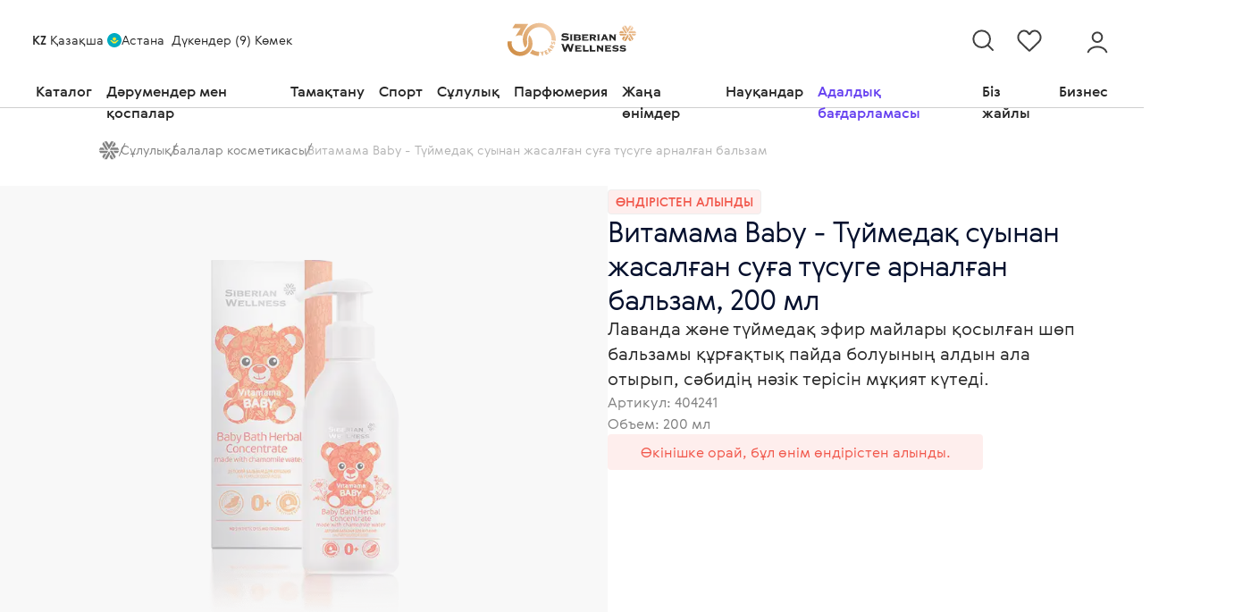

--- FILE ---
content_type: text/html;charset=utf-8
request_url: https://kz.siberianwellness.com/kz-kz/pr/tuimedak-suynan-zhasalg-an-sug-a-tusuge-arnalg-an-balzam-404241/
body_size: 121693
content:
<!DOCTYPE html><html  lang="kz" class=""><head><link rel="preload" as="image" imagesrcset="/image-proxy?source=https://static.siberianhealth.com/public/projects/shopen/images/40/404241_new_753bba1f.png&width=150&webp=30&avif=30 150w, /image-proxy?source=https://static.siberianhealth.com/public/projects/shopen/images/40/404241_new_753bba1f.png&width=300&webp=30&avif=30 300w, /image-proxy?source=https://static.siberianhealth.com/public/projects/shopen/images/40/404241_new_753bba1f.png&width=450&webp=30&avif=30 450w, /image-proxy?source=https://static.siberianhealth.com/public/projects/shopen/images/40/404241_new_753bba1f.png&width=600&webp=30&avif=30 600w, /image-proxy?source=https://static.siberianhealth.com/public/projects/shopen/images/40/404241_new_753bba1f.png&width=800&webp=30&avif=30 800w, /image-proxy?source=https://static.siberianhealth.com/public/projects/shopen/images/40/404241_new_753bba1f.png&width=1000&webp=30&avif=30 1000w, /image-proxy?source=https://static.siberianhealth.com/public/projects/shopen/images/40/404241_new_753bba1f.png&width=1200&webp=30&avif=30 1200w, /image-proxy?source=https://static.siberianhealth.com/public/projects/shopen/images/40/404241_new_753bba1f.png&width=1400&webp=30&avif=30 1400w, /image-proxy?source=https://static.siberianhealth.com/public/projects/shopen/images/40/404241_new_753bba1f.png&width=1600&webp=30&avif=30 1600w, /image-proxy?source=https://static.siberianhealth.com/public/projects/shopen/images/40/404241_new_753bba1f.png&width=2000&webp=30&avif=30 2000w, /image-proxy?source=https://static.siberianhealth.com/public/projects/shopen/images/40/404241_new_753bba1f.png&width=2400&webp=30&avif=30 2400w" imagesizes="(max-width: 767px) 288px, 460px" href="/image-proxy?source=https://static.siberianhealth.com/public/projects/shopen/images/40/404241_new_753bba1f.png"><meta charset="utf-8"><meta name="viewport" content="width=device-width, initial-scale=1"><title>Түймедақ суынан жасалған суға түсуге арналған бальзам, 200 мл – Siberian Wellness интернет-дүкенінде Қазақстан бойынша жеткізу арқылы сатып алу: бағасы, пікірлері</title><style>
@font-face {
  font-family: "Gerbera";
  src: url(/fonts/Gerbera-Medium.woff) format("woff");
  font-weight: 500 800;
  font-style: normal;
  font-display: swap;
}

@font-face {
  font-family: "Gerbera";
  src: url(/fonts/Gerbera-Light.woff) format("woff");
  font-weight: 100 300;
  font-style: normal;
  font-display: swap;
}
</style><style>.sw-icon-16{height:16px;width:16px}.sw-icon-24{height:24px;width:24px}.sw-icon-32{height:32px;width:32px}.sw-icon-40{height:40px;width:40px}.sw-alert{border-radius:4px;box-sizing:border-box;display:flex;flex-direction:column;padding:8px;width:100%}@media screen and (min-width:1220px){.sw-alert{padding:8px 16px}}.sw-alert--accent-bg{background:var(--blue-5,#c5efff)}.sw-alert--attention-weak{background:var(--red-2,#feeeed)}.sw-alert--light-green{background:var(--green-2,#dff9ec)}.sw-alert--light-yellow{background:var(--yellow-2,#fdf4b7)}.sw-alert .sw-alert__icon{margin-bottom:8px}.sw-alert--small-size{align-items:center;flex-direction:row}.sw-alert--small-size .sw-alert__icon{margin-bottom:0;margin-right:16px}.sw-alert__box{display:flex;flex-direction:column;width:100%}.sw-alert__box__text{font-family:var(--w-font-family,Gerbera,sans-serif);font-size:16px;font-weight:500;letter-spacing:-.3px;line-height:24px;margin:0}.sw-button{align-items:center;border:0;border-radius:4px;color:var(--neutral-0,#fff);cursor:pointer;display:inline-flex;height:60px;justify-content:center;outline:0;padding:0 40px;position:relative;transition:all .2s;white-space:nowrap;width:fit-content;width:-moz-fit-content}.sw-button,.sw-button--primary{background:var(--blue-3,#0b276f)}.sw-button--primary-alt{background:var(--blue-1,#00aeef)}.sw-button--success{background:var(--green-1,#2bc78f)}.sw-button--danger{background:var(--red-1,#f1574b)}.sw-button--link{background:var(--blue-2,#0088b8)}.sw-button--accent-bg{background:var(--blue-5,#c5efff)}.sw-button--main-text{background:var(--neutral-7,#272727)}.sw-button--icon-gray{background:var(--neutral-6,#3f3f3f)}.sw-button--sign-text{background:var(--neutral-5,#828282)}.sw-button--border-gray{background:var(--neutral-4,#aaa)}.sw-button--light-gray{background:var(--neutral-3,#cecece)}.sw-button--almost-white{background:var(--neutral-1,#f8f8f8)}.sw-button--white{background:var(--neutral-0,#fff)}.sw-button_mode-border{background:transparent;border:1px solid var(--neutral-4,#aaa)}.sw-button__text--primary,.sw-button_mode-border{color:var(--blue-3,#0b276f)}.sw-button__text--primary-alt{color:var(--blue-1,#00aeef)}.sw-button__text--success{color:var(--green-1,#2bc78f)}.sw-button__text--danger{color:var(--red-1,#f1574b)}.sw-button__text--link{color:var(--blue-2,#0088b8)}.sw-button__text--accent-bg{color:var(--blue-5,#c5efff)}.sw-button__text--main-text{color:var(--neutral-7,#272727)}.sw-button__text--icon-gray{color:var(--neutral-6,#3f3f3f)}.sw-button__text--sign-text{color:var(--neutral-5,#828282)}.sw-button__text--border-gray{color:var(--neutral-4,#aaa)}.sw-button__text--light-gray{color:var(--neutral-3,#cecece)}.sw-button__text--almost-white{color:var(--neutral-1,#f8f8f8)}.sw-button__text--white{color:var(--neutral-0,#fff)}.sw-button-text-18{font-family:var(--w-font-family,Gerbera,sans-serif);font-size:18px;font-weight:500;letter-spacing:-.5px;line-height:28px;margin:0}.sw-button-text-16{font-size:16px;line-height:24px}.sw-button-text-14,.sw-button-text-16{font-family:var(--w-font-family,Gerbera,sans-serif);font-weight:500;letter-spacing:-.3px;margin:0}.sw-button-text-14{font-size:14px;line-height:20px}.sw-button-text-12{font-family:var(--w-font-family,Gerbera,sans-serif);font-size:12px;font-weight:300;letter-spacing:0;line-height:16px;margin:0}.sw-button_full-width{padding:0!important;width:100%!important}.sw-button:hover{opacity:.9}.sw-button:active{filter:brightness(.9)}.sw-button[disabled]{cursor:inherit;opacity:.5}.sw-button[disabled] .sw-button__slot{opacity:.5}.sw-button_mode-circle{background:transparent;border:2px solid var(--blue-3,#0b276f);border-radius:50px;color:var(--blue-3,#0b276f);height:52px;padding:0 64px}.sw-button_mode-circle.sw-button_size-medium{height:44px;padding:0 40px}.sw-button_mode-circle.sw-button_size-small{height:36px;padding:0 20px}.sw-button_mode-link{background:transparent;color:var(--blue-3,#0b276f);height:24px;padding:0}.sw-button_mode-link:hover .button__arrow{right:-20px}.sw-button_mode-link.sw-button_size-medium{height:20px}.sw-button_mode-link.sw-button_size-small{height:16px}.sw-button_size-medium{height:48px;padding:0 40px}.sw-button_size-small{height:36px;padding:0 20px}.button__arrow{animation-timing-function:ease-in-out;position:absolute;right:-16px;transition:.2s}.sw-progress-bar{height:4px}.sw-progress-bar__box{border-radius:4px;height:100%;position:relative;width:100%}.sw-progress-bar__box--primary{background:var(--blue-3,#0b276f)}.sw-progress-bar__box--primary-alt{background:var(--blue-1,#00aeef)}.sw-progress-bar__box--success{background:var(--green-1,#2bc78f)}.sw-progress-bar__box--danger{background:var(--red-1,#f1574b)}.sw-progress-bar__box--link{background:var(--blue-2,#0088b8)}.sw-progress-bar__box--accent-bg{background:var(--blue-5,#c5efff)}.sw-progress-bar__box--main-text{background:var(--neutral-7,#272727)}.sw-progress-bar__box--icon-gray{background:var(--neutral-6,#3f3f3f)}.sw-progress-bar__box--sign-text{background:var(--neutral-5,#828282)}.sw-progress-bar__box--border-gray{background:var(--neutral-4,#aaa)}.sw-progress-bar__box--light-gray{background:var(--neutral-3,#cecece)}.sw-progress-bar__box--almost-white{background:var(--neutral-1,#f8f8f8)}.sw-progress-bar__box--white{background:var(--neutral-0,#fff)}.sw-progress-bar__box-value{height:100%;left:0;position:absolute;top:0}.sw-progress-bar__box-value--primary{background:var(--blue-3,#0b276f)}.sw-progress-bar__box-value--primary-alt{background:var(--blue-1,#00aeef)}.sw-progress-bar__box-value--success{background:var(--green-1,#2bc78f)}.sw-progress-bar__box-value--danger{background:var(--red-1,#f1574b)}.sw-progress-bar__box-value--link{background:var(--blue-2,#0088b8)}.sw-progress-bar__box-value--accent-bg{background:var(--blue-5,#c5efff)}.sw-progress-bar__box-value--main-text{background:var(--neutral-7,#272727)}.sw-progress-bar__box-value--icon-gray{background:var(--neutral-6,#3f3f3f)}.sw-progress-bar__box-value--sign-text{background:var(--neutral-5,#828282)}.sw-progress-bar__box-value--border-gray{background:var(--neutral-4,#aaa)}.sw-progress-bar__box-value--light-gray{background:var(--neutral-3,#cecece)}.sw-progress-bar__box-value--almost-white{background:var(--neutral-1,#f8f8f8)}.sw-progress-bar__box-value--white{background:var(--neutral-0,#fff)}.sw-alert-with-progress-bar{border:1px solid var(--neutral-2,#eee);border-radius:4px;box-sizing:border-box;display:flex;flex-direction:column;max-width:156px;padding:12px 8px}.sw-alert-with-progress-bar__header{align-items:center;display:flex;margin:0 0 12px}.sw-alert-with-progress-bar__title{color:var(--neutral-7,#272727);font-family:var(--w-font-family,Gerbera,sans-serif);font-size:12px;font-weight:300;letter-spacing:0;line-height:16px;max-width:calc(100% - 20px);overflow:hidden;text-overflow:ellipsis;white-space:nowrap;width:fit-content;width:-moz-fit-content}.sw-alert-with-progress-bar__popover{margin-left:4px}.sw-alert-with-progress-bar__block{align-items:flex-end;display:flex}.sw-alert-with-progress-bar__progress-text{font-family:var(--w-font-family,Gerbera,sans-serif);font-size:12px;font-weight:300;letter-spacing:0;line-height:16px;margin-bottom:4px}.sw-alert-with-progress-bar__progress{width:calc(100% - 36px)}.sw-alert-with-progress-bar__icon{align-items:flex-end;display:flex;height:32px;justify-content:center;margin-left:4px;width:32px}@media(min-width:768px){.sw-alert-with-progress-bar{max-width:220px;padding:20px 8px}.sw-alert-with-progress-bar__title{font-family:var(--w-font-family,Gerbera,sans-serif);font-size:16px;font-weight:500;letter-spacing:-.3px;line-height:24px}.sw-alert-with-progress-bar__progress-text{font-family:var(--w-font-family,Gerbera,sans-serif);font-size:14px;font-weight:300;letter-spacing:-.5px;line-height:20px}.sw-alert-with-progress-bar__progress{width:calc(100% - 44px)}.sw-alert-with-progress-bar__icon{height:40px;width:40px}}.sw-input{display:flex;flex-direction:column;max-width:300px;width:100%}@media screen and (min-width:740px){.sw-input{max-width:360px}}.sw-input_full-width{max-width:100%!important}.sw-input_disabled{opacity:.4}.sw-input_error .sw-input__block,.sw-input_error .sw-input__block:hover{border:1px solid var(--red-1,#f1574b)}.sw-input_error .sw-input__description,.sw-input_error .sw-input__placeholder{color:var(--red-1,#f1574b)!important}.sw-input__block{align-items:center;border:1px solid var(--neutral-4,#aaa);border-radius:4px;box-sizing:border-box;display:inline-flex;height:60px;justify-content:flex-start;position:relative;transition:all .2s ease}.sw-input__block:focus-within{border:1px solid var(--blue-1,#00aeef);border-radius:4px;box-shadow:0 0 0 .1rem rgba(var(--blue-5,#c5efff),1)}.sw-input__block:hover:not(.sw-input__block_disabled){border:1px solid var(--blue-1,#00aeef)}.sw-input__placeholder{color:var(--neutral-5,#828282);font-size:16px;left:16px;letter-spacing:-.5px;line-height:24px;position:absolute;top:50%;transform:translateY(-50%);transition:all .2s ease}.sw-input__placeholder,.sw-input__placeholder_active{font-family:var(--w-font-family,Gerbera,sans-serif);font-weight:300;margin:0}.sw-input__placeholder_active{font-size:12px;letter-spacing:0;line-height:16px;top:16px}.sw-input__description{color:var(--neutral-5,#828282);font-family:var(--w-font-family,Gerbera,sans-serif);font-size:14px;font-weight:300;letter-spacing:-.5px;line-height:20px;margin:8px 0 0}.sw-input__icon{align-items:center;display:flex;justify-content:center;padding:16px;position:absolute;right:0;z-index:2}.sw-input__value{background:transparent;border:none;font-family:var(--w-font-family,Gerbera,sans-serif);font-size:16px;font-weight:500;height:100%;letter-spacing:-.3px;line-height:24px;margin:0;outline:none;padding-left:16px;padding-right:56px;position:relative;width:100%;z-index:1}.sw-input__value:-webkit-autofill{background-color:#fff0!important}.sw-input__value:-webkit-autofill:first-line{font-family:var(--w-font-family,Gerbera,sans-serif);font-size:16px;font-weight:500;letter-spacing:-.3px;line-height:24px}.sw-input__value:-webkit-autofill,.sw-input__value:-webkit-autofill:active,.sw-input__value:-webkit-autofill:focus,.sw-input__value:-webkit-autofill:hover{animation-name:onAutoFillStart;-webkit-transition:background-color 5000s ease-in-out 0s;transition:background-color 5000s ease-in-out 0s}.sw-input__value_icon{padding-right:56px}.sw-input__value_placeholder{transform:translateY(7px)}.sw-popover{position:relative}.sw-popover__container{background-color:#fff;border:1px solid var(--neutral-3,#cecece);border-radius:5px;box-shadow:0 4px 10px #0003;box-sizing:border-box;left:0;max-height:275px;overflow:auto;position:absolute;scrollbar-color:var(--neutral-3,#cecece) #e9e9e9;scrollbar-width:thin;top:100%;width:100%;z-index:5}.sw-popover__container::-webkit-scrollbar{background-color:#2727271a;border-radius:4px;margin-top:4px;width:4px}.sw-popover__container::-webkit-scrollbar-thumb{background:linear-gradient(to bottom,transparent 3%,var(--neutral-3,#cecece) 3%,var(--neutral-3,#cecece) 97%,var(--neutral-3,#cecece) 97%,var(--neutral-3,#cecece) 3%,transparent 2%);border-radius:4px}.sw-popover__container--top{bottom:100%;top:auto}.sw-autocomplete-select{border-radius:inherit;display:flex;flex-direction:column;position:relative;width:100%}.sw-autocomplete-select .sw-popover__container{overflow:unset}.sw-autocomplete-select__icon{cursor:pointer;transition:.3s}.sw-autocomplete-select__icon--revert{transform:rotate(-180deg)}.sw-autocomplete-select__img{margin-left:16px}.sw-autocomplete-select__text{align-items:baseline;color:var(--neutral-7,#272727);display:flex;font-family:var(--w-font-family,Gerbera,sans-serif);font-size:16px;font-weight:300;height:auto;letter-spacing:-.5px;line-height:24px;margin:0;max-height:100%;overflow:hidden}.sw-autocomplete-select__text_placeholder{color:var(--neutral-5,#828282)}.sw-autocomplete-select__text_placeholder-upper{font-family:var(--w-font-family,Gerbera,sans-serif);font-size:12px;font-weight:300;letter-spacing:0;line-height:16px;margin:0}.sw-autocomplete-select__content{align-items:center;cursor:pointer;display:flex;font-family:var(--w-font-family,Gerbera,sans-serif);font-size:16px;font-weight:300;height:auto;justify-content:flex-start;letter-spacing:-.5px;line-height:24px;margin:0;min-height:34px}.sw-autocomplete-select__content_active{background-color:#e4f8ff}.sw-autocomplete-select__content_focused{background-color:#eee}.sw-autocomplete-select_open .sw-autocomplete-select__arrow{transform:rotate(-180deg)}.sw-autocomplete-select__options{background:var(--neutral-0,#fff);border:1px solid var(--neutral-3,#cecece);border-radius:4px;box-shadow:0 12px 26px #67738466;opacity:1;overflow-y:auto;scrollbar-color:var(--neutral-3,#cecece) #e9e9e9;scrollbar-width:thin;top:100%}.sw-autocomplete-select__options::-webkit-scrollbar{background-color:#2727271a;border-radius:4px;margin-top:4px;width:4px}.sw-autocomplete-select__options::-webkit-scrollbar-thumb{background:linear-gradient(to bottom,transparent 3%,var(--neutral-3,#cecece) 3%,var(--neutral-3,#cecece) 97%,var(--neutral-3,#cecece) 97%,var(--neutral-3,#cecece) 3%,transparent 2%);border-radius:4px}.sw-autocomplete-select__trigger{align-items:center;border:1px solid var(--neutral-3,#cecece);border-radius:5px;box-sizing:border-box;color:var(--neutral-7,#272727);cursor:pointer;display:flex;font-family:var(--w-font-family,Gerbera,sans-serif);font-size:16px;font-weight:300;justify-content:space-between;letter-spacing:-.5px;line-height:24px;margin:0;padding:10px 16px;position:relative}.sw-autocomplete-select__trigger_without-background{background:transparent}.sw-autocomplete-select__trigger_placeholder{color:var(--neutral-5,#828282);margin-right:16px}.sw-autocomplete-select__trigger_error{border-color:var(--red-1,#f1574b)}.sw-autocomplete-select__target{transform:translateY(7px);width:calc(100% - 18px)}.sw-autocomplete-select__error-message{color:var(--red-1,#f1574b);font-family:var(--w-font-family,Gerbera,sans-serif);font-size:12px;font-weight:300;left:16px;letter-spacing:0;line-height:16px;margin:0;position:absolute;top:5px;transition:all .3s;z-index:1}.sw-autocomplete-select__option{border-bottom:1px solid var(--neutral-2,#eee);padding:16px;position:relative;transition:all .3s}.sw-autocomplete-select__option_selected{background:var(--blue-5,#c5efff)}.sw-autocomplete-select__option_selected:hover{background:var(--neutral-1,#f8f8f8);cursor:default}.sw-autocomplete-select__option_active{background-color:var(--neutral-1,#f8f8f8);cursor:pointer}.sw-autocomplete-select__option:hover{background-color:#eee}.sw-autocomplete-select__arrow{align-items:center;display:flex;height:18px;justify-content:center;position:relative;transform:rotate(0);transition:all .3s ease;width:18px}.sw-autocomplete-select_disabled .sw-autocomplete-select__trigger{background:var(--neutral-1,#f8f8f8);border:1px solid var(--neutral-3,#cecece);cursor:default}.sw-autocomplete-select_disabled .sw-autocomplete-select__arrow{display:none}.sw-autocomplete-select_small .sw-autocomplete-select__option,.sw-autocomplete-select_small .sw-autocomplete-select__trigger{font-family:var(--w-font-family,Gerbera,sans-serif);font-size:14px;font-weight:300;letter-spacing:-.5px;line-height:20px;margin:0}.sw-autocomplete-select_small .sw-autocomplete-select__option{padding:6px 6px 6px 10px}.sw-autocomplete-select_medium .sw-autocomplete-select__content{height:58px}.sw-autocomplete-select .trigger{display:block!important}.sw-autocomplete-select__popover{width:100%;z-index:999}.sw-badge{align-items:center;background:var(--neutral-0,#fff);border-radius:4px;color:var(--neutral-5,#828282);display:inline-flex;font-family:var(--w-font-family,Gerbera,sans-serif);font-size:14px;font-style:normal;font-weight:500;font-weight:300;justify-content:center;letter-spacing:-.3px;letter-spacing:-.5px;line-height:20px;margin:0;min-height:24px;padding:0 12px;white-space:nowrap}.sw-badge--primary{background:var(--blue-3,#0b276f)}.sw-badge--primary-alt{background:var(--blue-1,#00aeef)}.sw-badge--success{background:var(--green-1,#2bc78f)}.sw-badge--danger{background:var(--red-1,#f1574b)}.sw-badge--link{background:var(--blue-2,#0088b8)}.sw-badge--accent-bg{background:var(--blue-5,#c5efff)}.sw-badge--main-text{background:var(--neutral-7,#272727)}.sw-badge--icon-gray{background:var(--neutral-6,#3f3f3f)}.sw-badge--sign-text{background:var(--neutral-5,#828282)}.sw-badge--border-gray{background:var(--neutral-4,#aaa)}.sw-badge--light-gray{background:var(--neutral-3,#cecece)}.sw-badge--almost-white{background:var(--neutral-1,#f8f8f8)}.sw-badge--white{background:var(--neutral-0,#fff)}.sw-badge--color-white{color:var(--neutral-1,#f8f8f8)}.sw-badge_mode-circle{border-radius:50px;font-weight:300;min-height:18px;min-width:6px;padding:0 6px}.sw-badge_mode-rounded{border-radius:50px;font-weight:300;min-height:20px;padding:0 8px}.sw-link{cursor:pointer;text-decoration:none}.sw-link--color-blue-4{color:var(--blue-2,#0088b8)}.sw-link--primary{color:var(--blue-3,#0b276f)}.sw-link--primary-alt{color:var(--blue-1,#00aeef)}.sw-link--success{color:var(--green-1,#2bc78f)}.sw-link--danger{color:var(--red-1,#f1574b)}.sw-link--link{color:var(--blue-2,#0088b8)}.sw-link--accent-bg{color:var(--blue-5,#c5efff)}.sw-link--main-text{color:var(--neutral-7,#272727)}.sw-link--icon-gray{color:var(--neutral-6,#3f3f3f)}.sw-link--sign-text{color:var(--neutral-5,#828282)}.sw-link--border-gray{color:var(--neutral-4,#aaa)}.sw-link--light-gray{color:var(--neutral-3,#cecece)}.sw-link--almost-white{color:var(--neutral-1,#f8f8f8)}.sw-link--white{color:var(--neutral-0,#fff)}.sw-link__hover--primary:hover{color:var(--blue-3,#0b276f)!important}.sw-link__hover--primary-alt:hover{color:var(--blue-1,#00aeef)!important}.sw-link__hover--success:hover{color:var(--green-1,#2bc78f)!important}.sw-link__hover--danger:hover{color:var(--red-1,#f1574b)!important}.sw-link__hover--link:hover{color:var(--blue-2,#0088b8)!important}.sw-link__hover--accent-bg:hover{color:var(--blue-5,#c5efff)!important}.sw-link__hover--main-text:hover{color:var(--neutral-7,#272727)!important}.sw-link__hover--icon-gray:hover{color:var(--neutral-6,#3f3f3f)!important}.sw-link__hover--sign-text:hover{color:var(--neutral-5,#828282)!important}.sw-link__hover--border-gray:hover{color:var(--neutral-4,#aaa)!important}.sw-link__hover--light-gray:hover{color:var(--neutral-3,#cecece)!important}.sw-link__hover--almost-white:hover{color:var(--neutral-1,#f8f8f8)!important}.sw-link__hover--white:hover{color:var(--neutral-0,#fff)!important}.sw-link__text-14{font-size:14px;line-height:20px}.sw-link__text-14,.sw-link__text-16{font-family:var(--w-font-family,Gerbera,sans-serif);font-weight:300;letter-spacing:-.5px;margin:0}.sw-link__text-16{font-size:16px;line-height:24px}.sw-link__text-18{font-family:var(--w-font-family,Gerbera,sans-serif);font-size:18px;font-weight:300;letter-spacing:-.3px;line-height:28px;margin:0}.sw-link[to]{cursor:pointer}.sw-link_disabled{cursor:inherit;opacity:.4}.sw-link_disabled:hover,.sw-link_disabled:visited{color:var(--blue-2,#0088b8)!important}.sw-bread-crumbs{color:var(--neutral-5,#828282);display:flex;font-family:var(--w-font-family,Gerbera,sans-serif);font-size:12px;font-weight:300;letter-spacing:0;line-height:16px;grid-gap:8px}.sw-bread-crumbs__item:last-child a{cursor:default;opacity:.6;pointer-events:none}.sw-bread-crumbs__item:last-child a:after{content:none}.sw-bread-crumbs__link{align-items:flex-end;color:var(--neutral-5,#828282)!important;display:flex;grid-gap:8px}.sw-bread-crumbs__link span{font-family:var(--w-font-family,Gerbera,sans-serif);font-size:12px;font-weight:300;letter-spacing:0;line-height:16px}.sw-bread-crumbs__link:hover{color:var(--blue-3,#0b276f)!important}.sw-bread-crumbs__link:after{background:var(--neutral-5,#828282);content:"";display:inline-block;height:14px;transform:rotate(25deg);width:1px}.sw-bread-crumbs__link_disabled{cursor:default;opacity:.6;pointer-events:none}.sw-checkbox{display:inline-flex;flex-direction:column}.sw-checkbox input[type=checkbox]{display:none;position:relative}.sw-checkbox__text{align-items:center;display:flex;font-family:var(--w-font-family,Gerbera,sans-serif);font-size:16px;font-weight:300;letter-spacing:-.5px;line-height:24px;margin:0}.sw-checkbox__text_disabled{cursor:not-allowed}.sw-checkbox__label-group{align-items:self-start;display:grid;grid-template-columns:24px 1fr;grid-gap:12px}.sw-checkbox label{background-position:50%;background-repeat:no-repeat;background-size:60%;border:1px solid var(--neutral-4,#aaa);border-radius:4px;cursor:pointer;height:24px;position:relative;transition:all .35s ease;vertical-align:middle;width:24px}.sw-checkbox input[type=checkbox]+label:before{box-sizing:border-box;content:"";left:4px;position:absolute;top:15px;transform:rotate(45deg);transform-origin:0 100%}.sw-checkbox input[type=checkbox]:checked+label:before{animation:DrawHalf .15s ease-in-out .15s;animation-fill-mode:forwards}.sw-checkbox input[type=checkbox]:checked+label{background-color:var(--blue-1,#00aeef);transition:.3s ease-in-out}.sw-checkbox input[type=checkbox]:not(:disabled):not(:checked)+label:hover:before{border-color:rgba(var(--blue-1,#00aeef),.4)}.sw-checkbox input[type=checkbox]:focus+label:before{border:1px solid var(--blue-1,#00aeef);box-shadow:0 0 0 .2rem rgba(var(--blue-1,#00aeef),.25)}.sw-checkbox__description{font-family:var(--w-font-family,Gerbera,sans-serif);font-size:14px;font-weight:300;letter-spacing:-.5px;line-height:20px;margin:8px 0 0}.sw-checkbox_disabled{cursor:not-allowed;opacity:.4}.sw-checkbox_disabled label{cursor:inherit}.sw-checkbox_error .sw-checkbox__description{color:var(--red-1,#f1574b)!important}.sw-checkbox_error label{border:1px solid var(--red-1,#f1574b)!important}@keyframes DrawHalf{0%{border-bottom:3px solid #fff;border-right:3px solid #fff;height:7px;transform:translate(4px,-8px) rotate(45deg);width:4px}to{border-bottom:3px solid #fff;border-right:3px solid #fff;height:11px;transform:translate(2px,-13px) rotate(45deg);width:5px}}.sw-chips{align-items:center;background-color:var(--blue-5,#c5efff);border-radius:50px;cursor:pointer;display:flex;padding:8px 8px 8px 16px;width:fit-content;width:-moz-fit-content}.sw-chips__massage{color:var(--blue-3,#0b276f);font-family:var(--w-font-family,Gerbera,sans-serif);font-size:14px;font-weight:300;letter-spacing:-.5px;line-height:20px;margin:0}.sw-chips--not-icon{padding:8px 16px}.sw-chips--bg-primary{background:var(--blue-3,#0b276f)}.sw-chips--bg-primary-alt{background:var(--blue-1,#00aeef)}.sw-chips--bg-success{background:var(--green-1,#2bc78f)}.sw-chips--bg-danger{background:var(--red-1,#f1574b)}.sw-chips--bg-link{background:var(--blue-2,#0088b8)}.sw-chips--bg-accent-bg{background:var(--blue-5,#c5efff)}.sw-chips--bg-main-text{background:var(--neutral-7,#272727)}.sw-chips--bg-icon-gray{background:var(--neutral-6,#3f3f3f)}.sw-chips--bg-sign-text{background:var(--neutral-5,#828282)}.sw-chips--bg-border-gray{background:var(--neutral-4,#aaa)}.sw-chips--bg-light-gray{background:var(--neutral-3,#cecece)}.sw-chips--bg-almost-white{background:var(--neutral-1,#f8f8f8)}.sw-chips--bg-white{background:var(--neutral-0,#fff)}.sw-chips--color-primary{color:var(--blue-3,#0b276f)}.sw-chips--color-primary-alt{color:var(--blue-1,#00aeef)}.sw-chips--color-success{color:var(--green-1,#2bc78f)}.sw-chips--color-danger{color:var(--red-1,#f1574b)}.sw-chips--color-link{color:var(--blue-2,#0088b8)}.sw-chips--color-accent-bg{color:var(--blue-5,#c5efff)}.sw-chips--color-main-text{color:var(--neutral-7,#272727)}.sw-chips--color-icon-gray{color:var(--neutral-6,#3f3f3f)}.sw-chips--color-sign-text{color:var(--neutral-5,#828282)}.sw-chips--color-border-gray{color:var(--neutral-4,#aaa)}.sw-chips--color-light-gray{color:var(--neutral-3,#cecece)}.sw-chips--color-almost-white{color:var(--neutral-1,#f8f8f8)}.sw-chips--color-white{color:var(--neutral-0,#fff)}.sw-chips__icon{align-items:center;color:var(--neutral-6,#3f3f3f);display:flex;justify-content:center;margin-left:4px}.sw-collapse_border-bottom{border-bottom:1px solid var(--neutral-2,#eee);padding-bottom:8px}.sw-collapse__block{box-sizing:content-box}.sw-collapse__header{cursor:pointer;list-style:none;outline:none;transition:.3s;width:100%}.sw-collapse__header::-webkit-details-marker{display:none}.sw-collapse__header_disabled{cursor:not-allowed;opacity:.4}.sw-collapse__box{align-items:center;display:flex;flex-wrap:nowrap;justify-content:space-between}.sw-collapse__container{width:100%}.sw-collapse__content{box-sizing:border-box;padding-bottom:4px}.sw-counter{align-items:center;box-sizing:border-box;display:flex}.sw-counter__button{align-items:center;background-color:#fff;border:1px solid #c4c4c4;border-radius:4px;color:#000;cursor:pointer;display:inline-flex;font-family:var(--w-font-family,Gerbera,sans-serif);font-size:16px;font-weight:500;height:32px;justify-content:center;letter-spacing:-.3px;line-height:24px;outline:none;padding:0;position:relative;transition:all .2s;white-space:nowrap;width:32px}.sw-counter__button[disabled]{cursor:inherit;opacity:.4}.sw-counter__button_left{border-bottom-right-radius:0;border-top-right-radius:0}.sw-counter__button_right{border-bottom-left-radius:0;border-top-left-radius:0}@media screen and (min-width:1220px){.sw-counter__button:not([disabled]):hover{background-color:var(--neutral-1,#f8f8f8);color:var(--blue-1,#00aeef)}}.sw-counter__button-icon{color:var(--neutral-6,#3f3f3f);height:16px;width:16px}.sw-counter__input{background-color:#fff;border:1px solid #c4c4c4;border-left:none;border-radius:0;border-right:none;box-sizing:border-box;color:var(--neutral-7,#272727);font-family:var(--w-font-family,Gerbera,sans-serif);font-size:16px;font-weight:300;height:32px;letter-spacing:-.5px;line-height:24px;margin:0;text-align:center;width:37px}.mx-icon-double-left:after,.mx-icon-double-left:before,.mx-icon-double-right:after,.mx-icon-double-right:before,.mx-icon-left:before,.mx-icon-right:before{border-color:currentcolor;border-radius:1px;border-style:solid;border-width:2px 0 0 2px;box-sizing:border-box;content:"";display:inline-block;height:10px;position:relative;top:-1px;transform:rotate(-45deg) scale(.7);transform-origin:center;vertical-align:middle;width:10px}.mx-icon-double-left:after{left:-4px}.mx-icon-double-right:before{left:4px}.mx-icon-double-right:after,.mx-icon-double-right:before,.mx-icon-right:before{transform:rotate(135deg) scale(.7)}.mx-btn{background-color:transparent;border:1px solid rgba(0,0,0,.1);border-radius:4px;box-sizing:border-box;color:#73879c;cursor:pointer;font-size:14px;font-weight:500;line-height:1;margin:0;outline:none;padding:7px 15px;white-space:nowrap}.mx-btn:hover{border-color:#1284e7;color:#1284e7}.mx-btn-text{border:0;line-height:inherit;padding:0 4px;text-align:left}.mx-scrollbar{height:100%}.mx-scrollbar:hover .mx-scrollbar-track{opacity:1}.mx-scrollbar-wrap{height:100%;overflow-x:hidden;overflow-y:auto}.mx-scrollbar-track{border-radius:4px;bottom:2px;opacity:0;position:absolute;right:2px;top:2px;transition:opacity .24s ease-out;width:6px;z-index:1}.mx-scrollbar-track .mx-scrollbar-thumb{background-color:#9092984d;border-radius:inherit;cursor:pointer;height:0;position:absolute;transition:background-color .3s;width:100%}.mx-zoom-in-down-enter-active,.mx-zoom-in-down-leave-active{opacity:1;transform:scaleY(1);transform-origin:center top;transition:transform .3s cubic-bezier(.23,1,.32,1),opacity .3s cubic-bezier(.23,1,.32,1)}.mx-zoom-in-down-enter,.mx-zoom-in-down-enter-from,.mx-zoom-in-down-leave-to{opacity:0;transform:scaleY(0)}.mx-datepicker{display:inline-block;position:relative;width:210px}.mx-datepicker svg{fill:currentColor;height:1em;overflow:hidden;vertical-align:-.15em;width:1em}.mx-datepicker-range{width:320px}.mx-datepicker-inline{width:auto}.mx-input-wrapper{position:relative}.mx-input-wrapper .mx-icon-clear{display:none}.mx-input-wrapper:hover .mx-icon-clear{display:block}.mx-input-wrapper:hover .mx-icon-clear+.mx-icon-calendar{display:none}.mx-input{background-color:#fff;border:1px solid #ccc;border-radius:4px;box-shadow:inset 0 1px 1px #00000013;box-sizing:border-box;color:#555;display:inline-block;font-size:14px;height:34px;line-height:1.4;padding:6px 30px 6px 10px;width:100%}.mx-input:focus,.mx-input:hover{border-color:#409aff}.mx-input.disabled,.mx-input:disabled{background-color:#f3f3f3;border-color:#ccc;color:#ccc;cursor:not-allowed}.mx-input:focus{outline:none}.mx-input::-ms-clear{display:none}.mx-icon-calendar,.mx-icon-clear{color:#00000080;font-size:16px;line-height:1;position:absolute;right:8px;top:50%;transform:translateY(-50%);vertical-align:middle}.mx-icon-clear{cursor:pointer}.mx-icon-clear:hover{color:#000c}.mx-datepicker-main{background-color:#fff;border:1px solid #e8e8e8;color:#73879c;font:14px/1.5 Helvetica Neue,Helvetica,Arial,Microsoft Yahei,sans-serif}.mx-datepicker-popup{box-shadow:0 6px 12px #0000002d;margin-bottom:1px;margin-top:1px;position:absolute;z-index:2001}.mx-datepicker-sidebar{box-sizing:border-box;float:left;overflow:auto;padding:6px;width:100px}.mx-datepicker-sidebar+.mx-datepicker-content{border-left:1px solid #e8e8e8;margin-left:100px}.mx-datepicker-body{position:relative;-webkit-user-select:none;-moz-user-select:none;user-select:none}.mx-btn-shortcut{display:block;line-height:24px;padding:0 6px}.mx-datepicker-header{border-bottom:1px solid #e8e8e8;padding:6px 8px}.mx-datepicker-footer{border-top:1px solid #e8e8e8;padding:6px 8px;text-align:right}.mx-calendar-range,.mx-time-range{display:flex}@media(max-width:750px){.mx-calendar-range,.mx-time-range{flex-direction:column}}.mx-calendar{box-sizing:border-box;padding:6px 12px;width:248px}.mx-calendar+.mx-calendar{border-left:1px solid #e8e8e8}.mx-calendar-header,.mx-time-header{box-sizing:border-box;height:34px;line-height:34px;overflow:hidden;text-align:center}.mx-btn-icon-double-left,.mx-btn-icon-left{float:left}.mx-btn-icon-double-right,.mx-btn-icon-right{float:right}.mx-calendar-header-label{font-size:14px}.mx-calendar-decade-separator{margin:0 2px}.mx-calendar-decade-separator:after{content:"~"}.mx-calendar-content{box-sizing:border-box;height:224px;position:relative}.mx-calendar-content .cell{cursor:pointer}.mx-calendar-content .cell:hover{background-color:#f3f9fe;color:#73879c}.mx-calendar-content .cell.active{background-color:#1284e7;color:#fff}.mx-calendar-content .cell.hover-in-range,.mx-calendar-content .cell.in-range{background-color:#dbedfb;color:#73879c}.mx-calendar-content .cell.disabled{background-color:#f3f3f3;color:#ccc;cursor:not-allowed}.mx-calendar-week-mode .mx-date-row{cursor:pointer}.mx-calendar-week-mode .mx-date-row:hover{background-color:#f3f9fe}.mx-calendar-week-mode .mx-date-row.mx-active-week{background-color:#dbedfb}.mx-calendar-week-mode .mx-date-row .cell.active,.mx-calendar-week-mode .mx-date-row .cell:hover{background-color:transparent;color:inherit}.mx-week-number{opacity:.5}.mx-table{border-collapse:separate;border-spacing:0;box-sizing:border-box;height:100%;table-layout:fixed;text-align:center;width:100%}.mx-table th{font-weight:500}.mx-table td,.mx-table th{padding:0;vertical-align:middle}.mx-table-date td,.mx-table-date th{font-size:12px;height:32px}.mx-table-date .today{color:#2a90e9}.mx-table-date .cell.not-current-month{background:none;color:#ccc}.mx-time{background:#fff;flex:1;width:224px}.mx-time+.mx-time{border-left:1px solid #e8e8e8}.mx-date-time{height:270px;position:relative;width:248px}.mx-date-time .mx-time{height:100%;left:0;position:absolute;top:0;width:100%}.mx-date-time-range{height:270px;position:relative;width:496px}.mx-date-time-range .mx-time-range{height:100%;left:0;position:absolute;top:0;width:100%}.mx-time-header{border-bottom:1px solid #e8e8e8}.mx-time-content{box-sizing:border-box;height:224px;overflow:hidden}.mx-time-columns{display:flex;height:100%;overflow:hidden;width:100%}.mx-time-column{border-left:1px solid #e8e8e8;flex:1;position:relative;text-align:center}.mx-time-column:first-child{border-left:0}.mx-time-column .mx-time-list{list-style:none;margin:0;padding:0}.mx-time-column .mx-time-list:after{content:"";display:block;height:192px}.mx-time-column .mx-time-item{cursor:pointer;font-size:12px;height:32px;line-height:32px}.mx-time-column .mx-time-item:hover{background-color:#f3f9fe;color:#73879c}.mx-time-column .mx-time-item.active{background-color:transparent;color:#1284e7;font-weight:700}.mx-time-column .mx-time-item.disabled{background-color:#f3f3f3;color:#ccc;cursor:not-allowed}.mx-time-option{cursor:pointer;font-size:14px;line-height:20px;padding:8px 10px}.mx-time-option:hover{background-color:#f3f9fe;color:#73879c}.mx-time-option.active{background-color:transparent;color:#1284e7;font-weight:700}.mx-time-option.disabled{background-color:#f3f3f3;color:#ccc;cursor:not-allowed}.sw-date-picker{font-family:var(--w-font-family,Gerbera,sans-serif);font-size:16px;font-weight:300;letter-spacing:-.5px;line-height:24px;position:relative}.sw-date-picker_disabled{cursor:not-allowed;opacity:.4}.sw-date-picker__input{border:1px solid var(--neutral-4,#aaa);border-radius:4px;box-sizing:border-box;font-family:var(--w-font-family,Gerbera,sans-serif);font-size:16px;font-weight:300;height:60px;letter-spacing:-.5px;line-height:24px;padding-left:16px;padding-right:56px;position:relative;width:100%}.sw-date-picker__input:focus{border-color:var(--blue-1,#00aeef);box-shadow:0 0 0 .1rem rgba(var(--blue-5,#c5efff),1);outline:none}.sw-date-picker__input_disabled{cursor:not-allowed}.sw-date-picker__input:not(.sw-date-picker__input_disabled):hover{border:1px solid var(--blue-1,#00aeef)}.sw-date-picker__input_bottom{padding-top:24px}.sw-date-picker__input_placeholder{padding-top:13px}.sw-date-picker__wrapper{width:100%}.sw-date-picker_error{border-color:var(--red-1,#f1574b)}.sw-date-picker__placeholder{color:var(--neutral-5,#828282);left:16px;position:absolute;top:18px;transition:all .3s;z-index:1}.sw-date-picker__placeholder_upper{font-size:12px;line-height:1.6;top:5px;transform:translate(0)}.sw-date-picker__placeholder--error{color:var(--red-1,#f1574b)}.sw-date-picker__error-message{color:var(--red-1,#f1574b);font-family:var(--w-font-family,Gerbera,sans-serif);font-size:14px;font-weight:300;letter-spacing:-.5px;line-height:20px;margin-top:8px}.sw-date-picker__icon{align-items:center;color:var(--neutral-6,#3f3f3f);display:flex;height:100%;position:absolute;right:10px;top:0;width:24px}.sw-date-picker i,.sw-date-picker svg{height:24px;width:24px}.sw-date-picker .mx-datepicker{width:100%}.sw-date-picker .mx-datepicker-popup{margin-top:4px;max-width:360px;width:100%}.sw-date-picker .mx-datepicker .mx-table-month,.sw-date-picker .mx-datepicker .mx-table-year{border-spacing:0 20px;margin-bottom:-20px;margin-top:-20px}.sw-date-picker .mx-datepicker .mx-table-month td,.sw-date-picker .mx-datepicker .mx-table-year td{font-family:var(--w-font-family,Gerbera,sans-serif);font-size:16px;font-weight:500;letter-spacing:-.3px;line-height:24px;padding:8px}.sw-date-picker .mx-datepicker .mx-table-date{display:block}.sw-date-picker .mx-datepicker .mx-table-date tbody,.sw-date-picker .mx-datepicker .mx-table-date thead{display:block;width:100%}.sw-date-picker .mx-datepicker .mx-table-date tbody tr,.sw-date-picker .mx-datepicker .mx-table-date thead tr{display:flex;justify-content:space-between;width:100%}.sw-date-picker .mx-datepicker .mx-table-date tbody .not-current-month,.sw-date-picker .mx-datepicker .mx-table-date thead .not-current-month{color:var(--neutral-5,#828282);opacity:.4}.sw-date-picker .mx-datepicker .mx-table-date tbody tr{border:none;margin-top:20px}.sw-date-picker .mx-datepicker .mx-table-date thead th{color:var(--neutral-3,#c4c4c4);font-family:var(--w-font-family,Gerbera,sans-serif);font-size:16px;font-weight:500;letter-spacing:-.3px;line-height:24px}.sw-date-picker .mx-datepicker .mx-calendar-header{border-bottom:1px solid var(--neutral-2,#eee);margin-bottom:12px;padding-bottom:46px}.sw-date-picker .mx-datepicker .mx-calendar-content{height:auto}.sw-date-picker .mx-datepicker .mx-calendar-content .cell.disabled{background-color:inherit!important;color:#ccc!important}.sw-date-picker .mx-datepicker .mx-icon-double-left:after,.sw-date-picker .mx-datepicker .mx-icon-double-left:before,.sw-date-picker .mx-datepicker .mx-icon-double-right:after,.sw-date-picker .mx-datepicker .mx-icon-double-right:before,.sw-date-picker .mx-datepicker .mx-icon-left:before,.sw-date-picker .mx-datepicker .mx-icon-right:before{border-width:3px 0 0 3px;height:12px;width:12px}.sw-date-picker .mx-datepicker .cell{border-radius:4px;color:var(--neutral-7,#272727)}.sw-date-picker .mx-datepicker .cell.active{background-color:var(--blue-3,#0b276f);color:var(--neutral-0,#fff)}.sw-date-picker .mx-datepicker .cell.active:hover,.sw-date-picker .mx-datepicker .cell:hover{background-color:var(--neutral-1,#f8f8f8);color:var(--blue-1,#00aeef)}.sw-date-picker .mx-calendar{max-width:360px;padding:20px 24px;width:100%}.sw-date-picker .mx-btn{color:var(--neutral-6,#3f3f3f);font-family:var(--w-font-family,Gerbera,sans-serif);font-size:16px;font-weight:500;letter-spacing:-.3px;line-height:24px;line-height:34px}.sw-date-picker .mx-btn:hover{color:var(--blue-3,#0b276f)}.sw-date-picker .mx-calendar-header-label .mx-btn{color:var(--blue-2,#0088b8);font-family:var(--w-font-family,Gerbera,sans-serif);font-size:16px;font-weight:500;letter-spacing:-.3px;line-height:24px;line-height:34px}.sw-date-picker .mx-table td,.sw-date-picker .mx-table th{font-family:var(--w-font-family,Gerbera,sans-serif);font-size:16px;font-weight:300;height:24px;letter-spacing:-.5px;line-height:24px;text-align:center;width:24px}.sw-downloader{display:grid;grid-template-columns:88px;grid-gap:16px;align-items:center;cursor:pointer;grid-auto-flow:column;width:fit-content;width:-moz-fit-content}.sw-downloader__icon{border:1px dashed #00aeef;border-radius:500px;box-shadow:0 0 1px #0000000a,0 2px 6px #0000000a,0 16px 24px #0000000f;color:#00aeef;height:88px;width:88px}.sw-downloader__icon_with-background{background-image:var(--avatar-url);background-position:50%;background-size:cover}.sw-downloader__error .sw-downloader__icon{border:1px dashed var(--red-1,#f1574b);color:var(--red-1,#f1574b)}.sw-downloader__error-text{color:var(--red-1,#f1574b);font-family:var(--w-font-family,Gerbera,sans-serif);font-size:14px;font-weight:300;letter-spacing:-.5px;line-height:20px;margin:8px 0 0}.sw-downloader__background{align-items:center;background-color:#fff6;border-radius:50%;display:flex;height:100%;justify-content:center;width:100%}.sw-downloader__text{font-family:var(--w-font-family,Gerbera,sans-serif);font-size:14px;font-weight:300;letter-spacing:-.5px;line-height:20px;margin:0}.sw-downloader__divider{height:12px}.sw-downloader__description-block{display:flex;flex-direction:column;max-width:344px}.sw-head-bar{display:flex;justify-content:center;padding:16px 48px;position:relative}.sw-head-bar--accent-bg-alt{background:var(--yellow-2,#fdf4b7)}.sw-head-bar--primary{background:var(--blue-3,#0b276f)}.sw-head-bar--primary-alt{background:var(--blue-1,#00aeef)}.sw-head-bar--success{background:var(--green-1,#2bc78f)}.sw-head-bar--danger{background:var(--red-1,#f1574b)}.sw-head-bar--link{background:var(--blue-2,#0088b8)}.sw-head-bar--accent-bg{background:var(--blue-5,#c5efff)}.sw-head-bar--main-text{background:var(--neutral-7,#272727)}.sw-head-bar--icon-gray{background:var(--neutral-6,#3f3f3f)}.sw-head-bar--sign-text{background:var(--neutral-5,#828282)}.sw-head-bar--border-gray{background:var(--neutral-4,#aaa)}.sw-head-bar--light-gray{background:var(--neutral-3,#cecece)}.sw-head-bar--almost-white{background:var(--neutral-1,#f8f8f8)}.sw-head-bar--white{background:var(--neutral-0,#fff)}.sw-head-bar__text{color:var(--blue-3,#0b276f);font-family:var(--w-font-family,Gerbera,sans-serif);font-size:16px;font-weight:500;letter-spacing:-.3px;line-height:24px;margin:0;text-align:center}.sw-head-bar__icon{align-items:center;cursor:pointer;display:flex;justify-content:center;max-height:24px;max-width:24px;position:absolute;top:50%;transform:translateY(-50%)}.sw-head-bar__icon--left{left:16px}.sw-head-bar__icon--right{right:16px}.sw-loader{height:26px;width:26px}.sw-loader__svg{color:var(--neutral-2,#eee)}.sw-menu-item{border-bottom:1px solid var(--neutral-2,#eee);opacity:.4;padding:12px 16px;transition:.3s}.sw-menu-item_grid{align-items:center;-moz-column-gap:8px;column-gap:8px;display:grid;grid-template-columns:1fr auto}.sw-menu-item:not(.sw-menu-item_disabled){cursor:pointer;opacity:1}.sw-menu-item:not(.sw-menu-item_disabled):hover{background:var(--blue-5,#c5efff);color:var(--blue-1,#00aeef)}.sw-menu-item__text{font-size:16px;line-height:24px}.sw-menu-item__description,.sw-menu-item__text{font-family:var(--w-font-family,Gerbera,sans-serif);font-style:normal;font-weight:500;letter-spacing:-.3px;margin:0}.sw-menu-item__description{color:var(--neutral-5,#828282);font-size:14px;font-weight:300;letter-spacing:-.5px;line-height:20px}.sw-modal{display:flex;height:100%;justify-content:center;left:0;position:fixed;top:0;width:100%;z-index:103}.sw-modal__block{display:flex;flex-direction:column;position:relative;z-index:1;-webkit-touch-callout:none;-webkit-user-select:none;-moz-user-select:none;user-select:none}.sw-modal--swipe{padding-bottom:16px;position:relative}.sw-modal__head{border-radius:16px 16px 0 0;box-sizing:border-box;cursor:pointer;height:100%;position:relative;text-align:center;width:100%}.sw-modal__head:after{background:#fff;bottom:-4px;content:"";height:8px;left:0;position:absolute;width:100%}.sw-modal__head--primary{background:var(--blue-3,#0b276f)}.sw-modal__head--primary-alt{background:var(--blue-1,#00aeef)}.sw-modal__head--success{background:var(--green-1,#2bc78f)}.sw-modal__head--danger{background:var(--red-1,#f1574b)}.sw-modal__head--attention-weak{background:var(--red-2,#feeeed)}.sw-modal__head--link{background:var(--blue-2,#0088b8)}.sw-modal__head--accent-bg{background:var(--blue-5,#c5efff)}.sw-modal__head--main-text{background:var(--neutral-7,#272727)}.sw-modal__head--icon-gray{background:var(--neutral-6,#3f3f3f)}.sw-modal__head--sign-text{background:var(--neutral-5,#828282)}.sw-modal__head--border-gray{background:var(--neutral-4,#aaa)}.sw-modal__head--light-gray{background:var(--neutral-3,#cecece)}.sw-modal__head--light-green{background:var(--green-2,#dff9ec)}.sw-modal__head--almost-white{background:var(--neutral-1,#f8f8f8)}.sw-modal__head--white{background:var(--neutral-0,#fff)}.sw-modal__head--light-yellow{background:var(--yellow-2,#fdf4b7)}.sw-modal__close{display:none}.sw-modal__header-line{background:var(--neutral-5,#828282);border-radius:4px;height:4px;margin:0 auto;opacity:.4;position:relative;top:8px;width:40px}.sw-modal__title{font-size:18px;font-weight:500;letter-spacing:-.5px;line-height:28px;margin-bottom:8px;margin-top:4px;text-align:center}.sw-modal__title--primary{color:var(--blue-3,#0b276f)}.sw-modal__title--primary-alt{color:var(--blue-1,#00aeef)}.sw-modal__title--success{color:var(--green-1,#2bc78f)}.sw-modal__title--danger{color:var(--red-1,#f1574b)}.sw-modal__title--attention-weak{color:var(--red-2,#feeeed)}.sw-modal__title--link{color:var(--blue-2,#0088b8)}.sw-modal__title--accent-bg{color:var(--blue-5,#c5efff)}.sw-modal__title--main-text{color:var(--neutral-7,#272727)}.sw-modal__title--icon-gray{color:var(--neutral-6,#3f3f3f)}.sw-modal__title--sign-text{color:var(--neutral-5,#828282)}.sw-modal__title--border-gray{color:var(--neutral-4,#aaa)}.sw-modal__title--light-gray{color:var(--neutral-3,#cecece)}.sw-modal__title--light-green{color:var(--green-2,#dff9ec)}.sw-modal__title--almost-white{color:var(--neutral-1,#f8f8f8)}.sw-modal__title--white{color:var(--neutral-0,#fff)}.sw-modal__close-button{display:none}.sw-modal__shadow{background:rgba(var(--neutral-7,#272727),.6);bottom:0;height:100%;position:absolute;top:0;width:100%}.sw-modal__content{background:#fff;box-sizing:border-box;height:100%;margin-top:-16px;overflow-y:auto;padding:16px;scrollbar-color:var(--neutral-3,#cecece) #e9e9e9;scrollbar-width:thin;width:100%}.sw-modal__content::-webkit-scrollbar{background-color:#2727271a;border-radius:4px;margin-top:4px;width:4px}.sw-modal__content::-webkit-scrollbar-thumb{background:linear-gradient(to bottom,transparent 3%,var(--neutral-3,#cecece) 3%,var(--neutral-3,#cecece) 97%,var(--neutral-3,#cecece) 97%,var(--neutral-3,#cecece) 3%,transparent 2%);border-radius:4px}@media screen and (min-width:1220px){.sw-modal__content{box-sizing:border-box;padding:12px}}.sw-modal__footer{background-color:var(--neutral-1,#f8f8f8);padding:8px 16px;position:relative}@media(min-width:1024px){.sw-modal{align-items:center}.sw-modal__block{bottom:0;height:600px;max-height:100%;width:800px}.sw-modal__head{border-radius:8px 8px 0 0;box-sizing:border-box;cursor:default;position:relative}.sw-modal__header-line{display:none}.sw-modal__title{font-size:28px;font-weight:500;line-height:32px;margin:0;padding:24px 40px}.sw-modal__close-button{color:var(--neutral-3,#cecece);cursor:pointer;display:block;height:32px;position:absolute;right:0;top:0;width:32px}.sw-modal__close{background:transparent;border:0;color:#828282;cursor:pointer;height:42px;margin-left:16px;padding:0;width:42px}.sw-modal__close svg{height:24px;width:24px}.sw-modal__content{box-sizing:border-box;padding:20px}.sw-modal__content_mod,.sw-modal__footer{border-radius:0 0 8px 8px}}.sw-modal--mobile{align-items:flex-end}.sw-modal--mobile .sw-modal__block{height:80vh;width:100%}.sw-modal--mobile .sw-modal__header-line{display:block}.sw-modal--mobile .sw-modal__title{font-family:var(--w-font-family,Gerbera,sans-serif);font-size:20px;font-weight:500;letter-spacing:-.5px;line-height:28px;margin:14px 40px 8px}.sw-modal--mobile .sw-modal__close-button{display:none}.sw-popup-fade-enter-active,.sw-popup-fade-enter-active .sw-modal__shadow,.sw-popup-fade-leave-active,.sw-popup-fade-leave-active .sw-modal__shadow{transition:opacity .3s}.sw-popup-fade-enter-active .sw-modal__block,.sw-popup-fade-leave-active .sw-modal__block{transition:transform .3s}@media(min-width:768px){.sw-popup-fade-enter-active .sw-modal__block,.sw-popup-fade-leave-active .sw-modal__block{transition:opacity .3s}}.sw-popup-fade-enter-active .sw-modal--mobile .sw-modal__block,.sw-popup-fade-leave-active .sw-modal--mobile .sw-modal__block{transition:transform .3s}.sw-popup-fade-enter-from .sw-modal__shadow,.sw-popup-fade-leave-to .sw-modal__shadow{opacity:0}.sw-popup-fade-enter-from .sw-modal__block,.sw-popup-fade-leave-to .sw-modal__block{transform:translateY(100%)}@media(min-width:768px){.sw-popup-fade-enter-from .sw-modal__block,.sw-popup-fade-leave-to .sw-modal__block{opacity:0;transform:none}}.body-scroll-hidden{height:100vh;overflow:hidden}.sw-overlay{max-width:100%}.sw-overlay__block{border-radius:16px 16px 0 0;bottom:0;box-shadow:0 2px 8px #6773841c;display:flex;flex-direction:column;left:0;margin:0 auto;position:fixed;right:0;width:100%;z-index:103;-webkit-touch-callout:none;-webkit-user-select:none;-moz-user-select:none;user-select:none}.sw-overlay__block-primary{background:var(--blue-3,#0b276f)}.sw-overlay__block-primary-alt{background:var(--blue-1,#00aeef)}.sw-overlay__block-success{background:var(--green-1,#2bc78f)}.sw-overlay__block-danger{background:var(--red-1,#f1574b)}.sw-overlay__block-link{background:var(--blue-2,#0088b8)}.sw-overlay__block-accent-bg{background:var(--blue-5,#c5efff)}.sw-overlay__block-accent-bg-alt{background:var(--yellow-2,#fdf4b7)}.sw-overlay__block-main-text{background:var(--neutral-7,#272727)}.sw-overlay__block-icon-gray{background:var(--neutral-6,#3f3f3f)}.sw-overlay__block-sign-text{background:var(--neutral-5,#828282)}.sw-overlay__block-border-gray{background:var(--neutral-4,#aaa)}.sw-overlay__block-light-gray{background:var(--neutral-3,#cecece)}.sw-overlay__block-almost-white{background:var(--neutral-1,#f8f8f8)}.sw-overlay__block-white{background:var(--neutral-0,#fff)}.sw-overlay__full-width{width:100%!important}.sw-overlay__full-width .sw-overlay__close-button{display:none}.sw-overlay__full-height{height:100%}.sw-overlay--swipe{border-radius:16px 16px 0 0;height:24px;width:100%}.sw-overlay__header-line{background:var(--neutral-6,#3f3f3f);border-radius:4px;height:4px;margin:4px auto 0;opacity:.4;width:40px}.sw-overlay__close-button{display:none}.sw-overlay__shadow{background:rgba(var(--neutral-7,#272727),.6);height:100%;left:0;position:fixed;top:0;width:100%;z-index:99}.sw-overlay__content{box-sizing:border-box;height:100%;max-height:80vh;overflow-y:auto;padding:24px;width:100%}.sw-overlay__content_no-padding{padding:0}@media(min-width:768px){.sw-overlay__head{border-radius:0;box-sizing:border-box;cursor:default;padding:24px 40px;position:relative}.sw-overlay__header-line{display:none}.sw-overlay__title{font-size:28px;font-weight:500;margin-bottom:0;margin-top:0}.sw-overlay__close-button{color:var(--neutral-4,#aaa);cursor:pointer;display:block;height:24px;position:absolute;right:0;top:0;width:24px}.sw-overlay__close{background:transparent;border:0;color:#828282;cursor:pointer;height:42px;margin-left:16px;padding:0;width:42px}.sw-overlay__close svg{height:24px;width:24px}.sw-overlay__block{border-radius:4px;width:fit-content;width:-moz-fit-content}.sw-overlay__block-top{bottom:auto;top:0}.sw-overlay__block-center{bottom:auto;top:50%;transform:translateY(-50%)}.sw-overlay--swipe{border-radius:4px}}.sw-overlay--mobile{align-items:flex-end}.sw-overlay--mobile .sw-overlay__head{border-radius:16px 16px 0 0;box-sizing:border-box;cursor:pointer;padding:8px 0 4px}.sw-overlay--mobile .sw-overlay__header-line{display:block}.sw-overlay--mobile .sw-overlay__title{font-size:24px;font-weight:500;margin-bottom:8px;margin-top:8px}.sw-overlay--mobile .sw-overlay__close-button{display:none}.sw-overlay-fade-enter-active,.sw-overlay-fade-enter-active .sw-overlay__shadow,.sw-overlay-fade-leave-active,.sw-overlay-fade-leave-active .sw-overlay__shadow{transition:opacity .3s}@media screen and (max-width:767px){.sw-overlay-fade-enter-active .sw-overlay__block,.sw-overlay-fade-leave-active .sw-overlay__block{transition:transform .2s ease-out}}@media(min-width:768px){.sw-overlay-fade-enter-active .sw-overlay__block,.sw-overlay-fade-leave-active .sw-overlay__block{transition:opacity .3s}}.sw-overlay-fade-enter-from .sw-overlay__shadow,.sw-overlay-fade-leave-to .sw-overlay__shadow{opacity:0}@media screen and (max-width:767px){.sw-overlay-fade-enter-from .sw-overlay__block,.sw-overlay-fade-leave-to .sw-overlay__block{transform:translateY(100%)}}@media(min-width:768px){.sw-overlay-fade-enter-from .sw-overlay__block,.sw-overlay-fade-leave-to .sw-overlay__block{opacity:0}}.sw-onboarding-overlay .sw-overlay__content{max-height:none;overflow-y:initial}.sw-onboarding{height:100%;position:relative;width:100%}.sw-onboarding__container{box-sizing:border-box;display:grid;grid-template-columns:100%;grid-template-rows:1fr auto;height:100%;overflow-x:hidden;overflow-y:auto;padding:24px;scrollbar-color:var(--neutral-3,#cecece) #e9e9e9;scrollbar-width:thin;width:100%}.sw-onboarding__container::-webkit-scrollbar{background-color:#2727271a;border-radius:4px;margin-top:4px;width:4px}.sw-onboarding__container::-webkit-scrollbar-thumb{background:linear-gradient(to bottom,transparent 3%,var(--neutral-3,#cecece) 3%,var(--neutral-3,#cecece) 97%,var(--neutral-3,#cecece) 97%,var(--neutral-3,#cecece) 3%,transparent 2%);border-radius:4px}@media screen and (min-width:768px){.sw-onboarding__container{height:620px;width:540px}}.sw-onboarding__content{align-self:center;display:block;width:100%}.sw-onboarding__slider{display:flex;margin-bottom:24px}.sw-onboarding__footer{display:grid;justify-content:stretch;justify-items:center;margin-bottom:24px;min-height:36px;width:100%}.sw-onboarding__footer-button.sw-button{max-width:320px;width:100%}.sw-onboarding__close-panel{background:var(--neutral-0,#fff);border-radius:4px;padding:4px;position:absolute;right:4px;top:0;z-index:10}.sw-onboarding__pagination{display:grid;grid-auto-columns:8px;grid-auto-flow:column;grid-column-gap:16px;align-self:end;justify-content:center;justify-items:center}.sw-onboarding__bullet{border:2px solid var(--blue-3,#0b276f);border-radius:50%;cursor:pointer;min-height:8px;min-width:8px;transition:all .3s}.sw-onboarding__bullet_active{background-color:var(--blue-3,#0b276f);cursor:default}.sw-onboarding .sw-slider-button{align-items:center;background-color:var(--neutral-0,#fff);border-radius:50%;color:var(--blue-3,#0b276f);cursor:pointer;display:flex;height:48px;justify-content:center;position:absolute;top:50%;transform:translateY(-50%);width:48px}.sw-onboarding .sw-slider-button_next{right:-76px}.sw-onboarding .sw-slider-button_prev{left:-76px}.sw-onboarding .sw-slider-button_disabled{cursor:default;opacity:.3}.sw-slide-ltr-enter-active,.sw-slide-ltr-leave-active,.sw-slide-rtl-enter-active,.sw-slide-rtl-leave-active{transition:transform .3s linear}.sw-slide-rtl-enter-from{transform:translate(1000%)}.sw-slide-ltr-enter-from,.sw-slide-rtl-leave-to{transform:translate(-1000%)}.sw-slide-ltr-leave-to{transform:translate(1000%)}.sw-pagination{display:flex;font-family:var(--w-font-family,Gerbera,sans-serif);font-size:18px;font-weight:300;gap:8px;letter-spacing:-.3px;line-height:28px;margin:0}.sw-pagination__container{align-items:center;display:flex;flex-wrap:wrap;justify-content:space-between}.sw-pagination__page{align-items:center;background:var(--neutral-0,#fff);border-radius:50%;color:var(--neutral-7,#272727);cursor:pointer;display:inline-flex;height:32px;justify-content:center;list-style:none;width:32px}.sw-pagination__page_active{background:var(--blue-5,#c5efff);color:var(--blue-3,#0b276f)}.sw-placemark{color:#fff;cursor:default;height:40px;width:40px}.sw-placemark,.sw-placemark__circle{align-items:center;display:flex;justify-content:center}.sw-placemark__circle{border-radius:50%;box-sizing:border-box;height:100%;width:100%}.sw-placemark__circle--primary-alt{background:var(--blue-1,#00aeef)}.sw-placemark__circle--danger{background:var(--red-1,#f1574b)}.sw-placemark__circle--customColor{background:#fff;border:2px solid var(--blue-1,#00aeef);color:var(--blue-1,#00aeef)}.sw-placemark__circle__text{font-family:var(--w-font-family,Gerbera,sans-serif);font-size:16px;font-weight:500;letter-spacing:-.3px;line-height:24px;margin:0}.sw-placemark__shadow{filter:drop-shadow(0 12px 26px rgb(25,25,28))}.sw-publication-card{border-radius:10px;display:block;height:440px;position:relative;top:0;transition:top .2s;width:-moz-fit-content;width:fit-content}.sw-publication-card:hover{top:-12px}.sw-publication-card:hover .sw-publication-card__description-background{opacity:.2;transition:opacity .2s}.sw-publication-card__img{border-top-left-radius:16px;border-top-right-radius:16px;display:flex;height:164px;-o-object-fit:cover;object-fit:cover;-o-object-position:bottom;object-position:bottom;position:relative;width:100%;z-index:1}.sw-publication-card__description-background{border-radius:16px;box-sizing:border-box;height:440px;opacity:.1;padding-top:184px;position:absolute;top:0;width:100%}.sw-publication-card__description-wrapper{align-items:flex-start;border-radius:16px;box-sizing:border-box;color:var(--neutral-7,#272727);display:flex;flex-direction:column;height:100%;justify-content:space-between;overflow:hidden;padding:184px 12px 8px;position:absolute;top:0;width:100%}.sw-publication-card__description-logo{display:flex}.sw-publication-card__description-logo-item{display:flex;height:32px;-o-object-fit:cover;object-fit:cover;width:auto}.sw-publication-card__description-footer{align-items:center;display:flex;font-weight:500;letter-spacing:-.3px}.sw-publication-card__description-footer,.sw-publication-card__description-text{font-family:var(--w-font-family,Gerbera,sans-serif);font-size:14px;line-height:20px}.sw-publication-card__description-text{font-weight:300;letter-spacing:-.5px;margin:0}.sw-publication-card__description-sign{font-family:var(--w-font-family,Gerbera,sans-serif);font-size:16px;font-weight:500;letter-spacing:-.3px;line-height:24px}.sw-publication-card__publication-line{background-color:var(--neutral-7,#272727);border:0;height:60%;margin:0 5px;width:2px}.sw-radio-button{display:inline-flex;flex-direction:column;width:auto}.sw-radio-button input[type=radio]{display:none}.sw-radio-button input[type=radio]:checked+label:after{transform:scale(1)}.sw-radio-button__text{align-items:center;display:flex;font-family:var(--w-font-family,Gerbera,sans-serif);font-size:16px;font-weight:300;letter-spacing:-.5px;line-height:24px;margin:0}.sw-radio-button label{align-items:center;display:grid;grid-template-columns:24px 1fr;grid-gap:12px;cursor:pointer;position:relative}.sw-radio-button label:before{border:1px solid var(--neutral-4,#aaa);border-radius:50%;box-sizing:border-box;content:"";display:inline-block;height:24px;transition:all .2s ease;width:24px}.sw-radio-button label:after{border-radius:50%;content:"";display:inline-block;height:16px;left:4px;position:absolute;transform:scale(0);transition:all .3s ease-in-out;width:16px}.sw-radio-button label:hover:before{border:1px solid var(--blue-1,#00aeef)}.sw-radio-button input[type=radio]:checked+label:after{background:var(--blue-1,#00aeef)}.sw-radio-button__description{font-family:var(--w-font-family,Gerbera,sans-serif);font-size:14px;font-weight:300;letter-spacing:-.5px;line-height:20px;margin:8px 0 0}.sw-radio-button_disabled{opacity:.4}.sw-radio-button_disabled label{cursor:inherit}.sw-radio-button_error .sw-radio-button__description{color:var(--red-1,#f1574b)!important}.sw-radio-button_error label:before{border:1px solid var(--red-1,#f1574b)}.sw-range__input{-moz-appearance:textfield}.sw-range__input::-webkit-inner-spin-button,.sw-range__input::-webkit-outer-spin-button{-webkit-appearance:none;margin:0}.sw-range__input-container{align-items:center;display:flex;justify-content:space-between;width:calc(100% - 16px)}.sw-range__block{position:relative;width:calc(50% - 8px)}.sw-range__input{border:1px solid var(--neutral-4,#aaa);border-radius:4px;box-sizing:border-box;color:var(--neutral-7,#272727);outline:none;padding:8px 26px 8px 8px;width:100%}.sw-range__currency,.sw-range__input{font-family:var(--w-font-family,Gerbera,sans-serif);font-size:12px;font-weight:300;letter-spacing:0;line-height:16px}.sw-range__currency{align-items:center;display:flex;justify-content:center;position:absolute;right:13px;top:50%;transform:translate(50%,-50%)}.sw-range__dash{color:var(--neutral-4,#aaa);font-family:var(--w-font-family,Gerbera,sans-serif);font-size:12px;font-weight:300;letter-spacing:0;line-height:16px}.sw-range__slider{display:block;height:32px;position:relative;-webkit-user-select:none;-moz-user-select:none;-o-user-select:none;user-select:none;width:100%}.sw-range__slider-touch-left,.sw-range__slider-touch-right{box-sizing:border-box;display:block;position:absolute;transform:translate(-8px,8px);z-index:2}.sw-range__slider-touch{background:#fff;border:4px solid var(--blue-1,#00aeef);border-radius:50%;box-sizing:border-box;display:block;height:16px;position:relative;transition:.1s;width:16px}.sw-range__slider-touch:active,.sw-range__slider-touch:hover{background:var(--blue-5,#c5efff);border:2px solid var(--blue-1,#00aeef)}.sw-range__content{left:8px;position:relative;width:calc(100% - 16px)}.sw-range__line{background:var(--neutral-3,#cecece);border-radius:8px;left:-8px;width:100%;z-index:0}.sw-range__line,.sw-range__slider-line{height:8px;position:absolute;top:50%;transform:translateY(-50%)}.sw-range__slider-line{border-radius:4px;box-sizing:border-box;overflow:hidden;width:calc(100% - 16px);z-index:1}.sw-range__slider-line span{background:var(--blue-1,#00aeef);display:block;height:100%}.sw-segments{background-color:var(--neutral-1,#f8f8f8);border-radius:8px;min-width:300px;width:100%}.sw-segments__list{display:grid;grid-auto-flow:column;grid-template-columns:repeat(auto-fit,minmax(100px,1fr));padding:2px}.sw-segments__item{display:grid}.sw-segments__label{align-items:center;border-radius:8px;color:var(--neutral-7,#272727);cursor:pointer;display:grid;font-family:var(--w-font-family,Gerbera,sans-serif);font-size:14px;font-style:normal;font-weight:500;font-weight:300;letter-spacing:-.3px;letter-spacing:-.5px;line-height:20px;padding:12px 8px;text-align:center;text-transform:none;transition:box-shadow .3s,background-color .3s,color .3s}.sw-segments__label_active{background-color:var(--blue-5,#c5efff);color:var(--blue-3,#0b276f)}.sw-segments__label_small{font-family:var(--w-font-family,Gerbera,sans-serif);font-size:12px;font-style:normal;font-weight:500;font-weight:300;line-height:16px}.sw-segments__input{height:0;opacity:0;position:absolute;width:0}.sw-select-wrapper{background:#fff;position:relative;-webkit-user-select:none;-moz-user-select:none;user-select:none;width:100%}.sw-select{border-radius:inherit;display:flex;flex-direction:column;position:relative;width:100%}.sw-select__placeholder{color:var(--neutral-5,#828282);font-size:16px;left:16px;letter-spacing:-.5px;line-height:24px;position:absolute;top:50%;transform:translateY(-50%);transition:all .2s ease}.sw-select__placeholder,.sw-select__placeholder_active{font-family:var(--w-font-family,Gerbera,sans-serif);font-weight:300;margin:0}.sw-select__placeholder_active{font-size:12px;letter-spacing:0;line-height:16px;top:16px}.sw-select__img{margin-left:16px}.sw-select__text{align-items:baseline;color:var(--neutral-7,#272727);display:flex;font-family:var(--w-font-family,Gerbera,sans-serif);font-size:16px;font-weight:500;height:auto;letter-spacing:-.3px;line-height:24px;margin:0;overflow:hidden}.sw-select__text_placeholder{color:var(--neutral-5,#828282)}.sw-select__text_placeholder-upper{font-size:12px;letter-spacing:0;line-height:16px}.sw-select__content,.sw-select__text_placeholder-upper{font-family:var(--w-font-family,Gerbera,sans-serif);font-weight:300;margin:0}.sw-select__content{align-items:center;box-sizing:border-box;cursor:pointer;display:flex;font-size:16px;height:auto;justify-content:flex-start;letter-spacing:-.5px;line-height:24px;min-height:34px;padding-top:4px}.sw-select__content_active{background-color:#e4f8ff}.sw-select_open .sw-select__arrow{transform:rotate(-180deg)}.sw-select__trigger{align-items:center;border:1px solid var(--neutral-3,#cecece);border-radius:5px;box-sizing:border-box;color:var(--neutral-7,#272727);cursor:pointer;display:flex;font-family:var(--w-font-family,Gerbera,sans-serif);font-size:16px;font-weight:300;height:-moz-fit-content;height:fit-content;justify-content:space-between;letter-spacing:-.5px;line-height:24px;margin:0;min-height:60px;padding:0 16px;position:relative}.sw-select__trigger_without-background{background:transparent}.sw-select__trigger_placeholder{color:var(--neutral-5,#828282);margin-right:16px}.sw-select__trigger_error{border:1px solid var(--red-1,#f1574b);margin-bottom:8px}.sw-select__trigger_error .sw-select__placeholder{color:var(--red-1,#f1574b)!important}.sw-select__trigger:focus{border:1px solid var(--blue-1,#00aeef);border-radius:4px;box-shadow:0 0 0 .1rem rgba(var(--blue-5,#c5efff),1)}.sw-select__trigger:hover{border:1px solid var(--blue-1,#00aeef)}.sw-select__target{padding-bottom:8px;padding-top:24px}.sw-select__error-message{color:var(--red-1,#f1574b);font-family:var(--w-font-family,Gerbera,sans-serif);font-size:14px;font-style:normal;font-weight:500;font-weight:300;letter-spacing:-.3px;letter-spacing:-.5px;line-height:20px;transition:all .3s}.sw-select__options{background:var(--neutral-0,#fff);border-radius:4px;box-shadow:0 12px 26px #67738466;opacity:1;overflow-y:auto;z-index:11}.sw-select__option{border-bottom:1px solid var(--neutral-2,#eee);padding:16px;position:relative;transition:all .3s}.sw-select__option:hover{background-color:var(--neutral-1,#f8f8f8);cursor:pointer}.sw-select__option_selected{background:var(--blue-5,#c5efff)}.sw-select__option_selected:hover{background:var(--neutral-1,#f8f8f8);cursor:default}.sw-select__arrow-container{padding-left:16px}.sw-select__arrow{align-items:center;color:var(--neutral-5,#828282);display:flex;justify-content:center;position:relative;transform:rotate(0);transition:all .3s ease}.sw-select_disabled .sw-select__trigger{background:var(--neutral-1,#f8f8f8);border:1px solid var(--neutral-3,#cecece);cursor:default}.sw-select_disabled .sw-select__arrow{display:none}.sw-select_small .sw-select__option,.sw-select_small .sw-select__trigger{font-family:var(--w-font-family,Gerbera,sans-serif);font-size:14px;font-weight:300;letter-spacing:-.5px;line-height:20px;margin:0}.sw-select_small .sw-select__option{padding:6px 6px 6px 10px}.sw-select_medium .sw-select__content{height:58px}.sw-select .trigger{display:block!important}.sw-select__popover{width:100%;z-index:999}@keyframes skeleton-animation{0%{background-position:-590px 0}to{background-position:590px 0}}.sw-skeleton{animation:skeleton-animation 2s linear infinite;background-color:var(--neutral-1,#f8f8f8);background:linear-gradient(90deg,#8282821a 8%,#82828233 18%,#8282821a 33%);background-size:1180px 898px;border-radius:4px}.sw-snackbar{border:1px solid var(--neutral-1,#f8f8f8);border-radius:4px;bottom:64px;box-shadow:0 12px 26px #67738466;cursor:default;display:grid;grid-template-columns:1fr 40px;left:0;margin:0 auto;position:fixed;right:0;transition:all .3s cubic-bezier(.7,-.4,.4,1.4);width:328px;word-break:break-all;z-index:1000}@media screen and (min-width:740px){.sw-snackbar{bottom:80px;left:80px;margin:unset;width:396px}}.sw-snackbar__background-primary{background:var(--blue-3,#0b276f)}.sw-snackbar__background-primary-alt{background:var(--blue-1,#00aeef)}.sw-snackbar__background-success{background:var(--green-1,#2bc78f)}.sw-snackbar__background-danger{background:var(--red-1,#f1574b)}.sw-snackbar__background-link{background:var(--blue-2,#0088b8)}.sw-snackbar__background-accent-bg{background:var(--blue-5,#c5efff)}.sw-snackbar__background-main-text{background:var(--neutral-7,#272727)}.sw-snackbar__background-icon-gray{background:var(--neutral-6,#3f3f3f)}.sw-snackbar__background-sign-text{background:var(--neutral-5,#828282)}.sw-snackbar__background-border-gray{background:var(--neutral-4,#aaa)}.sw-snackbar__background-light-gray{background:var(--neutral-3,#cecece)}.sw-snackbar__background-almost-white{background:var(--neutral-1,#f8f8f8)}.sw-snackbar__background-white{background:var(--neutral-0,#fff)}.sw-snackbar__info-block{align-items:flex-start;display:flex;flex-direction:column;gap:4px;padding:12px 16px}.sw-snackbar__title{color:var(--neutral-7,#272727);font-family:var(--w-font-family,Gerbera,sans-serif);font-size:16px;font-style:normal;font-weight:500;letter-spacing:-.3px;line-height:24px}@media screen and (min-width:740px){.sw-snackbar__title{font-family:var(--w-font-family,Gerbera,sans-serif);font-size:18px;font-style:normal;font-weight:500;letter-spacing:-.5px;line-height:28px}}.sw-snackbar__description{color:var(--neutral-5,#828282);font-family:var(--w-font-family,Gerbera,sans-serif);font-size:12px;font-style:normal;font-weight:500;font-weight:300;line-height:16px}@media screen and (min-width:740px){.sw-snackbar__description{font-family:var(--w-font-family,Gerbera,sans-serif);font-size:14px;font-style:normal;font-weight:500;font-weight:300;letter-spacing:-.3px;letter-spacing:-.5px;line-height:20px}}.sw-snackbar__link{cursor:pointer;font-family:var(--w-font-family,Gerbera,sans-serif);font-size:14px;font-style:normal;font-weight:500;font-weight:300;letter-spacing:-.3px;letter-spacing:-.5px;line-height:20px}.sw-snackbar__link,.sw-snackbar__link:hover{color:var(--blue-2,#0088b8)}.sw-snackbar__close{align-items:center;background:#0000000d;border-radius:0 4px 4px 0;cursor:pointer;display:flex;height:100%;justify-content:center}.sw-snackbar__close svg{height:24px;width:24px}.sw-snackbar__close:hover{background:#00000014}.sw-snackbar__progress-bar{bottom:0;left:0;position:absolute;width:100%}.sw-snackbar-fade-enter-from,.sw-snackbar-fade-leave-to{transform:translateY(200px)}@media screen and (min-width:740px){.sw-snackbar-fade-enter-from,.sw-snackbar-fade-leave-to{transform:translate(-200px,200px)}}.sw-steps{display:flex;width:100%}.sw-steps__menu{display:inline-flex;flex-direction:column;overflow:hidden;position:relative;transform:translate(0)}.sw-steps__list{display:flex;-moz-user-select:none;-webkit-user-select:none;user-select:none}.sw-steps .sw-step{align-items:center;color:var(--neutral-5,#828282);cursor:pointer;display:flex;margin-right:44px;position:relative}.sw-steps .sw-step:after{background:url([data-uri]) no-repeat 50%;background-size:contain;content:"";display:block;height:16px;position:absolute;right:-30px;width:16px}.sw-steps .sw-step:last-child{margin-right:0}.sw-steps .sw-step:last-child:after{display:none}.sw-steps .sw-step__name{font-family:var(--w-font-family,Gerbera,sans-serif);font-size:16px;font-weight:300;letter-spacing:-.5px;line-height:24px;margin:0}.sw-steps .sw-step__circle{align-items:center;background:var(--neutral-0,#fff);border:1px solid #b1b1b1;border-radius:50%;box-sizing:border-box;display:flex;height:24px;justify-content:center;margin-right:8px;width:24px}.sw-steps .sw-step__circle__text{font-family:var(--w-font-family,Gerbera,sans-serif);font-size:16px;font-weight:300;letter-spacing:-.5px;line-height:24px;margin:0}.sw-steps .sw-step__check{background-image:url([data-uri]);background-position:50%;background-repeat:no-repeat;background-size:contain;height:10px;width:15px}.sw-steps .sw-step_success{color:var(--neutral-7,#272727)}.sw-steps .sw-step_success .sw-step__name{font-weight:500}.sw-steps .sw-step_success .sw-step__circle{background:var(--green-1,#2bc78f);border:0;color:var(--neutral-0,#fff)}.sw-steps .sw-step_active{color:var(--neutral-7,#272727)}.sw-steps .sw-step_active .sw-step__name{font-weight:500}.sw-steps .sw-step_active .sw-step__circle{background:var(--blue-3,#0b276f);border:0;color:var(--neutral-0,#fff)}.sw-switch{cursor:pointer;display:grid;grid-template-columns:auto 44px;position:relative}.sw-switch_disabled{opacity:.4}.sw-switch_gap{grid-gap:24px}.sw-switch__text{align-items:center;display:flex;font-family:var(--w-font-family,Gerbera,sans-serif);font-size:14px;font-weight:500;letter-spacing:-.3px;line-height:20px;margin:0}.sw-switch input{display:none;height:0;opacity:0;width:0}.sw-switch__slider{background-color:#ccc;border-radius:34px;display:block;height:24px;inset:0;transition:.2s;width:44px}.sw-switch__slider:before{background-color:#fff;border-radius:50%;content:"";display:block;height:20px;left:2px;position:relative;top:50%;transform:translateY(-50%);transition:.2s;width:20px}input:checked+.sw-switch__slider{background-color:var(--blue-1,#00aeef)}input:checked+.sw-switch__slider:before{transform:translateY(-50%) translate(20px)}.sw-tabs{align-items:center;display:flex;overflow:hidden;width:100%}.sw-tabs_center{justify-content:center}.sw-tabs__menu{display:inline-flex;flex-direction:column;height:32px;margin:0;overflow:hidden;padding-bottom:3px;position:relative;transform:translate(0)}.sw-tabs__menu_compact{height:auto}.sw-tabs__slide-wrapper{transition:transform .1s linear;width:-moz-max-content;width:max-content;will-change:transform}.sw-tabs__slide-wrapper_compact{width:auto}.sw-tabs__description{align-items:center;display:flex;font-family:var(--w-font-family,Gerbera,sans-serif);font-size:16px;font-weight:500;height:32px;letter-spacing:-.3px;line-height:24px;margin:0 24px 0 0;white-space:nowrap}.sw-tabs__items{display:inline-flex;margin:0;padding:0;-moz-user-select:none;-webkit-user-select:none;user-select:none;white-space:nowrap}.sw-tabs__items_compact{white-space:normal}.sw-tabs__item{cursor:pointer;font-family:var(--w-font-family,Gerbera,sans-serif);font-size:14px;font-style:normal;font-weight:500;font-weight:300;letter-spacing:-.3px;letter-spacing:-.5px;line-height:20px;list-style:none;padding:4px 12px;text-align:center;transition:all .5s ease}.sw-tabs__item_active{color:var(--blue-3,#0b276f)}.sw-tabs__item:first-child{padding-left:0}.sw-tabs__item:last-child{padding-right:0}.sw-tabs__line{background:var(--blue-3,#0b276f);bottom:0;display:inline-flex;height:3px;position:absolute;transition:all .5s ease;width:0}.sw-textarea{display:inline-flex;flex-direction:column;max-width:300px;width:100%}@media screen and (min-width:740px){.sw-textarea{max-width:360px}}.sw-textarea--full-width{max-width:100%!important}.sw-textarea--disabled{opacity:.4}.sw-textarea__block{align-items:self-start;border:1px solid var(--neutral-4,#aaa);border-radius:4px;box-sizing:border-box;display:flex;flex-direction:column;gap:4px;height:160px;justify-content:flex-start;padding:20px 3px 0 16px;transition:all .3s ease}.sw-textarea__block:focus-within{border:1px solid var(--blue-1,#00aeef);border-radius:4px;box-shadow:0 0 0 .1rem rgba(var(--blue-5,#c5efff),1);padding:8px 3px 0 16px}.sw-textarea__block:hover{border:1px solid var(--blue-1,#00aeef)}.sw-textarea__block--active{padding:8px 3px 0 16px}.sw-textarea__text-counter{color:var(--neutral-5,#828282);font-size:14px;font-weight:500;font-weight:300;letter-spacing:-.3px;letter-spacing:-.5px;line-height:20px;margin-top:8px}.sw-textarea__text-counter,.sw-textarea__value{font-family:var(--w-font-family,Gerbera,sans-serif);font-style:normal}.sw-textarea__value{background:transparent;border:none;box-sizing:border-box;color:var(--neutral-7,#272727);font-size:16px;font-weight:500;height:100%;letter-spacing:-.3px;line-height:24px;margin:0;outline:none;padding:0 4px 0 0;position:relative;resize:none;width:100%;z-index:1}.sw-textarea__value::-webkit-scrollbar{background:#2727271a;border-radius:4px;margin-top:4px;scrollbar-color:var(--neutral-3,#cecece) #e9e9e9;width:4px}.sw-textarea__value::-webkit-scrollbar-thumb{background:linear-gradient(to bottom,transparent 3%,var(--neutral-3,#cecece) 3%,var(--neutral-3,#cecece) 97%,var(--neutral-3,#cecece) 97%,var(--neutral-3,#cecece) 3%,transparent 2%);border-radius:4px}.sw-textarea__placeholder{color:var(--neutral-5,#828282);font-size:16px;letter-spacing:-.3px;letter-spacing:-.5px;line-height:24px;margin:0;padding:0;transition:all .3s ease}.sw-textarea__placeholder,.sw-textarea__placeholder--active{font-family:var(--w-font-family,Gerbera,sans-serif);font-style:normal;font-weight:500;font-weight:300}.sw-textarea__placeholder--active{font-size:12px;line-height:16px}.sw-textarea__description{color:var(--neutral-5,#828282);font-family:var(--w-font-family,Gerbera,sans-serif);font-size:14px;font-weight:300;letter-spacing:-.5px;line-height:20px;margin-top:8px}.sw-textarea--error .sw-textarea__block{border:1px solid var(--red-1,#f1574b)}.sw-textarea--error .sw-textarea__description,.sw-textarea--error .sw-textarea__placeholder{color:var(--red-1,#f1574b)}.sw-tooltip{position:relative;width:-moz-fit-content;width:fit-content}.sw-tooltip__content{cursor:pointer;display:flex}.sw-tooltip__arrow_bottom .sw-tooltip-bubble:after{border-left:1px solid var(--neutral-1,#f8f8f8);border-top:1px solid var(--neutral-1,#f8f8f8)}.sw-tooltip__arrow_top .sw-tooltip-bubble:after{border-bottom:1px solid var(--neutral-1,#f8f8f8);border-right:1px solid var(--neutral-1,#f8f8f8)}.sw-tooltip-bubble{background-color:#fff;border:1px solid var(--neutral-1,#f8f8f8);border-radius:4px;box-sizing:border-box;color:#828282;padding:12px;position:absolute;text-align:center;width:-moz-max-content;width:max-content;z-index:999}.sw-tooltip-bubble__shadow-low{box-shadow:0 2px 8px #6773841c}.sw-tooltip-bubble__shadow-medium{box-shadow:0 3px 8px #67738412,0 6px 12px #67738426}.sw-tooltip-bubble__shadow-high{box-shadow:0 12px 26px #67738466}.sw-tooltip-bubble--opacity{opacity:0}.sw-tooltip-bubble:after{background:var(--current-color);border-radius:1px;content:"";height:5px;position:absolute;transform:rotate(45deg);width:5px}.sw-tooltip-bubble--left{right:calc(50% - 10px)}.sw-tooltip-bubble--left:after{right:7px}.sw-tooltip-bubble--center:after{left:50%}.sw-tooltip-bubble--right{left:calc(50% - 10px)}.sw-tooltip-bubble--right:after{left:7px}.sw-tooltip-bubble--bottom{top:calc(100% + 2px)}.sw-tooltip-bubble--bottom .sw-tooltip-bubble:after{border:1px solid var(--neutral-1,#f8f8f8)}.sw-tooltip-bubble--bottom:after{top:-3px}.sw-tooltip-bubble--top{bottom:calc(100% + 2px)}.sw-tooltip-bubble--top:after{bottom:-3px}.sw-workSpace-backdrop{align-items:center;background-color:#0006;display:flex;justify-content:right;inset:0;position:fixed;z-index:13}.sw-workSpace-backdrop__left-position,.sw-workSpace-backdrop__left-position .sw-workSpace-backdrop__modal-closed-wrapper{justify-content:flex-start}.sw-workSpace-backdrop_no-animation{background-color:unset}.sw-workSpace-backdrop__modal{background:#fff;display:flex;flex-direction:column;height:100%;justify-content:space-between;overflow-x:auto;width:100%}.sw-workSpace-backdrop__modal-header{position:relative}.sw-workSpace-backdrop__modal-body{height:100%;overflow:auto;width:100%}.sw-workSpace-backdrop__modal-closed-wrapper{display:flex;justify-content:flex-end;padding:23px 23px 6px}.sw-workSpace-backdrop__modal-closed{color:#c4c4c4;cursor:pointer;height:32px;width:32px}.sw-phone-input{align-items:center;border:1px solid var(--neutral-4,#b1b1b1);border-radius:4px;display:flex;gap:8px;padding:8px;position:relative;width:320px}.sw-phone-input_full-width{width:100%}.sw-phone-input_disabled{cursor:not-allowed;opacity:.4}.sw-phone-input_focused:not(.sw-phone-input_error):not(.sw-phone-input_disabled){border-color:var(--blue-1,#00aeef);box-shadow:0 0 0 1px rgba(var(--blue-5,#c5efff),1)}.sw-phone-input:hover:not(.sw-phone-input_error):not(.sw-phone-input_disabled){border-color:var(--blue-1,#00aeef)}.sw-phone-input__country-list{background-color:var(--neutral-0,#fff);left:0;position:absolute;top:102%;width:100%;z-index:999}.sw-phone-input__container{display:flex;height:42px}.sw-phone-input__input{border:0;font-family:var(--w-font-family,Gerbera,sans-serif);font-size:16px;font-weight:500;letter-spacing:-.3px;line-height:24px;padding:0}.sw-phone-input__input_disabled{cursor:not-allowed}.sw-phone-input__input_error{color:var(--red-1,#f1574b)}.sw-phone-input__input:focus-visible{outline:none}.sw-phone-input__input-block{display:flex;flex-direction:column;height:100%;justify-content:space-between}.sw-phone-input__input-block_centered{justify-content:center}.sw-phone-input__pseudo-input-block{align-items:center;display:flex;gap:4px;height:100%}.sw-phone-input__dial{font-size:16px;font-weight:500;letter-spacing:-.3px;line-height:24px}.sw-phone-input__dial,.sw-phone-input__placeholder{font-family:var(--w-font-family,Gerbera,sans-serif)}.sw-phone-input__placeholder{color:var(--neutral-5,#828282);font-size:12px;font-weight:300;letter-spacing:0;line-height:16px;margin:0}.sw-phone-input__placeholder_error{color:var(--red-1,#f1574b)}.sw-phone-input_error{border-color:var(--red-1,#f1574b)}.sw-phone-input-dropdown{border-radius:4px;box-shadow:0 3px 8px #67738412,0 6px 12px #67738426}.sw-phone-input-dropdown__search{align-items:center;color:var(--neutral-3,#c4c4c4);display:flex;gap:12px;padding:12px}.sw-phone-input-dropdown__search,.sw-phone-input-dropdown__search-input{font-family:var(--w-font-family,Gerbera,sans-serif);font-size:14px;font-weight:300;letter-spacing:-.5px;line-height:20px}.sw-phone-input-dropdown__search-input{border:none;color:var(--neutral-7,#272727);outline:none;width:100%}.sw-phone-input-dropdown__search-svg{color:var(--neutral-5,#828282)}.sw-lang-switcher-small{cursor:pointer;padding:0}.sw-lang-switcher-small_disabled{cursor:not-allowed}.sw-lang-switcher-small__wrapper{align-items:center;background-color:var(--neutral-1,#f8f8f8);border-radius:4px;box-sizing:border-box;display:flex;gap:8px;padding:4px;white-space:nowrap}.sw-lang-switcher-small__triangle{border-left:6px solid transparent;border-right:6px solid transparent;border-top:6px solid var(--neutral-5,#828282);height:0;width:0}.sw-lang-switcher-small__triangle_reversed{rotate:200grad}.sw-lang-switcher-small img{border:1px solid var(--neutral-3,#cecece);border-radius:28px;display:block;height:32px;-o-object-fit:cover;object-fit:cover;width:32px}.sw-lang-switcher-small__list-wrapper{background:var(--neutral-0,#fff);border:1px solid var(--neutral-3,#cecece);border-radius:4px;border-top:none}.sw-lang-switcher-small__search-input{border-left:none;border-radius:4px 4px 0 0;border-right:none;box-sizing:border-box;padding:8px;width:100%}.sw-lang-switcher-small__list-countries{background-color:var(--neutral-0,#fff);height:auto;list-style:none;margin:0;overflow-y:auto;padding:0;width:100%}.sw-lang-switcher-small__list-countries_max-height{max-height:240px}.sw-lang-switcher-small__list-countries::-webkit-scrollbar{background-color:transparent;margin-top:4px;width:4px}.sw-lang-switcher-small__list-countries::-webkit-scrollbar-thumb{background:linear-gradient(to bottom,transparent 3%,var(--neutral-3,#cecece) 3%,var(--neutral-3,#cecece) 97%,var(--neutral-3,#cecece) 97%,var(--neutral-3,#cecece) 3%,transparent 2%);border-radius:4px}.sw-lang-switcher-small__country-item{align-items:center;cursor:pointer;display:flex;font-family:var(--w-font-family,Gerbera,sans-serif);font-size:16px;font-weight:300;gap:12px;letter-spacing:-.5px;line-height:24px;margin:0;padding:12px;z-index:999}.sw-lang-switcher-small__country-item:hover{background:var(--neutral-1,#f8f8f8);color:var(--blue-3,#0b276f)}.sw-lang-switcher-small__country-item_selected{background:var(--blue-5,#c5efff);cursor:default}.sw-lang-switcher-small__country-item_selected:hover{background:var(--blue-5,#c5efff)}.sw-lang-switcher-small__country-item img{border-radius:50%;height:24px;-o-object-fit:cover;object-fit:cover;width:24px}.sw-phone-input-container{display:flex;flex-direction:column;gap:8px}.sw-phone-input-container__sign{color:var(--neutral-5,#828282);font-family:var(--w-font-family,Gerbera,sans-serif);font-size:14px;font-weight:300;letter-spacing:-.5px;line-height:20px}.sw-phone-input-container__sign_error{color:var(--red-1,#f1574b)}._avatar_da3yj_4{align-items:center;background-color:var(--neutral-1,#f5f5f5);border:1px solid var(--neutral-2,#eee);border-radius:50%;box-sizing:border-box;display:flex;font-size:52px;font-weight:300;height:120px;justify-content:center;letter-spacing:-2px;line-height:52px;overflow:visible;position:relative;width:120px}._avatar__image_da3yj_21{border-radius:50%;height:100%;-o-object-fit:cover;object-fit:cover;width:100%}._avatar__text_da3yj_27{color:var(--blue-4,#06112e);text-transform:uppercase}._avatar--large_da3yj_31{font-size:34.667px;height:80px;letter-spacing:-1.333px;line-height:34.667px;width:80px}._avatar--medium_da3yj_38{font-size:20.8px;height:48px;letter-spacing:-.8px;line-height:20.8px;width:48px}._avatar--small_da3yj_45{font-size:13.867px;height:32px;letter-spacing:-.533px;line-height:13.867px;width:32px}._avatar--extraSmall_da3yj_52{font-size:10.4px;height:24px;letter-spacing:-.4px;line-height:10.4px;width:24px}._avatar--tiny_da3yj_59{font-size:6.933px;height:16px;letter-spacing:-.267px;line-height:6.933px;width:16px}._avatar--empty_da3yj_66{border:none}._badge_1xr6j_1{align-items:center;border:1px solid var(--neutral-2,#eee);border-radius:4px;display:inline-flex;gap:4px;justify-content:center;padding:4px 8px}._badge_none_1xr6j_10{background:none}._badge_neutral_1xr6j_13{background:var(--neutral-1)}._badge_red_1xr6j_16{background:var(--red-2)}._badge_green_1xr6j_19{background:var(--green-2)}._badge_blue_1xr6j_22{background:var(--blue-5,#c5efff)}._badge_yellow_1xr6j_25{background:var(--yellow-2,#fdf4b7)}._wIcon_14n2c_1{align-items:center;display:inline-flex;height:100%;justify-content:center;width:100%}._wIconSmall_14n2c_8{max-height:16px;max-width:16px}._wIconMedium_14n2c_12{max-height:24px;max-width:24px}._wIconLarge_14n2c_16{max-height:32px;max-width:32px}._wIcon_14n2c_1 svg{fill:none;height:100%;width:100%}._loader_1ho78_49{align-items:center;display:inline-flex;justify-content:center}._svg_1ho78_55{color:var(--neutral-3,#cecece);flex-shrink:0;--loader-inactive:var(--neutral-3,#cecece);--loader-active:var(--blue-1,#00aeef)}._button_4634h_1{align-items:center;background:none;background:var(--blue-1);border:none;border-radius:4px;color:var(--neutral-0);cursor:pointer;display:inline-flex;font-family:var(--w-font-family,system-ui,-apple-system,BlinkMacSystemFont,Segoe UI,Roboto,Helvetica Neue,Arial,sans-serif);font-style:normal;font-weight:500;justify-content:center;text-align:center;width:-moz-fit-content;width:fit-content}._button_4634h_1:hover:not(:disabled){opacity:.6}._button_4634h_1:disabled{background:var(--neutral-2,#eee);color:var(--neutral-4,#aaa);cursor:unset}._button_4634h_1:disabled ._text_4634h_25{opacity:.6}._button_secondary_4634h_28{background:var(--neutral-0,#fff);border:1px solid var(--neutral-3);color:var(--blue-1)}._button_secondary_4634h_28:disabled{background:none;border-color:var(--neutral-2);color:var(--neutral-3)}._full_width_4634h_39{width:100%}._text_4634h_25{align-items:center;display:flex;gap:8px;height:100%}._small_4634h_50{align-items:center;display:flex;font-size:14px;height:36px;justify-content:center;line-height:16px;padding:0 16px}._medium_4634h_60{font-size:16px;height:48px;line-height:24px;padding:0 24px}._large_4634h_67{font-size:18px;height:56px;line-height:26px;padding:0 32px}._tiny_4634h_74{font-size:14px;height:28px;line-height:16px;padding:0 12px}._checkbox_drznx_4{-webkit-appearance:none;-moz-appearance:none;appearance:none;border:1px solid var(--neutral-4,#aaa);border-radius:4px;cursor:pointer;height:24px;margin:0;max-width:24px;position:relative;width:100vw}._checkbox_drznx_4:hover:not(._checkbox__error_drznx_15):not(._checkbox_checked_drznx_15):not(:disabled){background:var(--neutral-2,#eee);border:1px solid var(--neutral-4,#aaa);border-radius:4px}._checkbox_checked_drznx_15{background-color:var(--blue-1,#00aeef);border:unset}._checkbox_checked_drznx_15:after{background-color:var(--neutral-0,#fff);content:"";height:18px;left:4px;-webkit-mask-image:url("data:image/svg+xml;charset=utf-8,%3Csvg xmlns='http://www.w3.org/2000/svg' width='16' height='16' fill='none' viewBox='0 0 16 16'%3E%3Cpath stroke='%23fff' stroke-linecap='round' stroke-linejoin='round' stroke-width='2.3' d='m13.5 4.5-6.562 7L3.5 7.864'/%3E%3C/svg%3E");mask-image:url("data:image/svg+xml;charset=utf-8,%3Csvg xmlns='http://www.w3.org/2000/svg' width='16' height='16' fill='none' viewBox='0 0 16 16'%3E%3Cpath stroke='%23fff' stroke-linecap='round' stroke-linejoin='round' stroke-width='2.3' d='m13.5 4.5-6.562 7L3.5 7.864'/%3E%3C/svg%3E");position:absolute;top:4px;width:18px}._checkbox_drznx_4:disabled{background:var(--neutral-1,#f8f8f8);border:1px solid var(--neutral-2,#eee);cursor:unset}._checkbox_drznx_4:disabled._checkbox_checked_drznx_15{background-color:var(--blue-5,#c5efff);background-image:url("data:image/svg+xml;charset=utf-8,%3Csvg xmlns='http://www.w3.org/2000/svg' width='16' height='16' fill='none' viewBox='0 0 16 16'%3E%3Cpath stroke='%23fff' stroke-linecap='round' stroke-linejoin='round' stroke-width='2.3' d='m13.5 4.5-6.562 7L3.5 7.864'/%3E%3C/svg%3E");background-position:50%;background-repeat:no-repeat;border:unset}._checkbox__error_drznx_15{border-color:var(--red-1,#f1574b)}._wrapper_drznx_50{align-items:flex-start;display:inline-flex;gap:12px}._label_drznx_56{color:var(--neutral-7,#272727);cursor:pointer;font-family:var(--w-font-family,system-ui,-apple-system,BlinkMacSystemFont,Segoe UI,Roboto,Helvetica Neue,Arial,sans-serif);font-size:16px;font-weight:var(--w-font-weight-light,300);letter-spacing:0;line-height:24px}._label_disabled_drznx_65{cursor:default;opacity:.4}._wrapper_1k4oc_4{display:inline-flex;position:relative}._wrapper_1k4oc_4:hover ._label_1k4oc_8:not(._label_checked_1k4oc_8){background:var(--neutral-2,#eee);border:1px solid var(--blue-4,#06112e);border-radius:32px}._input_1k4oc_14{-webkit-appearance:none;-moz-appearance:none;appearance:none;cursor:pointer;height:100%;margin:0;opacity:0;position:absolute;width:100%}._input_1k4oc_14:disabled{cursor:unset}._input_1k4oc_14:disabled+._label_1k4oc_8{background:var(--neutral-2,#eee);border:1px solid var(--blue-4,#06112e);border-radius:32px;cursor:unset;opacity:.4}._input_1k4oc_14:disabled+._label_1k4oc_8 ._text_1k4oc_33{opacity:.6}._label_1k4oc_8{align-items:center;background:var(--neutral-0,#fff);background-color:var(--neutral-0);border:1px solid var(--blue-4,#06112e);border-radius:32px;color:var(--blue-4,#06112e);cursor:pointer;display:flex;gap:4px;justify-content:center;transition:all .2s ease;-webkit-user-select:none;-moz-user-select:none;user-select:none}._label_medium_1k4oc_51{padding:7px 15px}._label_small_1k4oc_54{padding:3px 7px}._label_checked_1k4oc_8{background:var(--blue-4,#06112e);border:1px solid var(--blue-4,#06112e);border-radius:32px;color:var(--neutral-0)}._icon_1k4oc_64{align-items:center;display:flex;font-size:16px;gap:4px;justify-content:center}._text_1k4oc_33{display:flex;font-size:14px;line-height:20px}._text_1k4oc_33,._wCounter_n3urw_4{align-items:center;font-family:var(--w-font-family,system-ui,-apple-system,BlinkMacSystemFont,Segoe UI,Roboto,Helvetica Neue,Arial,sans-serif);font-weight:var(--w-font-weight-light,300);letter-spacing:0}._wCounter_n3urw_4{border-radius:32px;color:var(--neutral-0,#fff);display:inline-flex;flex-direction:column;font-size:12px;justify-content:center;line-height:18px;line-height:16px;min-width:16px;padding:0 4px;text-align:center}._blue_n3urw_22{background:var(--blue-1,#00aeef)}._red_n3urw_26{background:var(--red-1,#f1574b)}._green_n3urw_30{background:var(--green-1,#2bc78f)}._neutral_n3urw_34{background:var(--neutral-5,#828282)}._wrapper_1xu3t_4{display:flex;flex-direction:column;gap:4px;width:360px}._wrapper_full_width_1xu3t_10{width:100%}._input_1xu3t_14{align-items:center;background:var(--neutral-0,#fff);border:1px solid var(--neutral-4,#aaa);border-radius:4px;box-sizing:border-box;color:var(--neutral-7,#272727);cursor:text;display:flex;font-family:var(--w-font-family,system-ui,-apple-system,BlinkMacSystemFont,Segoe UI,Roboto,Helvetica Neue,Arial,sans-serif);font-size:16px;font-weight:var(--w-font-weight-medium,500);gap:8px;letter-spacing:0;line-height:24px;padding:0 12px;position:relative;width:100%}._input_1xu3t_14:hover{border-color:var(--blue-1,#00aeef)}._input_1xu3t_14:focus,._input_1xu3t_14:focus-within{border-color:var(--blue-1,#00aeef);outline:2px solid var(--blue-5,#c5efff);outline-offset:0}._input_disabled_1xu3t_41{background:var(--neutral-2,#f8f8f8);cursor:unset;opacity:.4}._input_disabled_1xu3t_41:hover{border-color:var(--neutral-4,#aaa)}._container_large_1xu3t_50{font-family:var(--w-font-family,system-ui,-apple-system,BlinkMacSystemFont,Segoe UI,Roboto,Helvetica Neue,Arial,sans-serif);font-size:18px;font-weight:var(--w-font-weight-medium,500);height:56px;letter-spacing:0;line-height:26px;padding:0 16px}._container_large_1xu3t_50 ._mask_label_1xu3t_59{left:0;top:0}._container_medium_1xu3t_63{height:48px}._container_medium_1xu3t_63 ._mask_label_1xu3t_59{left:0;top:0}._mask_1xu3t_59{align-items:center;display:flex;position:relative;width:100%}._mask_content_1xu3t_77{color:var(--neutral-7,#272727);display:flex;margin-top:16px}._mask_label_1xu3t_59{color:var(--neutral-5,#828282);font-family:var(--w-font-family,system-ui,-apple-system,BlinkMacSystemFont,Segoe UI,Roboto,Helvetica Neue,Arial,sans-serif);font-size:12px;font-weight:var(--w-font-weight-light,300);letter-spacing:0;line-height:18px;position:absolute}._container_large_1xu3t_50 ._input_1xu3t_14:focus-within,._container_large_1xu3t_50 ._input_1xu3t_14:not(:has(._entered_1xu3t_94:empty)){padding-bottom:8px;padding-top:24px}._container_medium_1xu3t_63 ._input_1xu3t_14:focus-within,._container_medium_1xu3t_63 ._input_1xu3t_14:not(:has(._entered_1xu3t_94:empty)){padding-bottom:4px;padding-top:20px}._icon_1xu3t_104{color:var(--neutral-5,#828282);cursor:pointer;margin-top:4px}._icon_disabled_1xu3t_109{cursor:unset;opacity:.4}._placeholder_wrapper_1xu3t_114{display:flex;position:relative}._placeholder_1xu3t_114{color:var(--neutral-3,#828282);white-space:pre}._entered_1xu3t_94{position:relative}._caret_1xu3t_128{animation:_blink_1xu3t_1 1s infinite;background-color:var(--neutral-7,#272727);bottom:3px;display:none;height:16px;left:100%;position:absolute;width:1px}._caret_visible_1xu3t_138{display:block}@keyframes _blink_1xu3t_1{0%,to{opacity:1}50%{opacity:0}}._caption_1xu3t_150{color:var(--neutral-5,#828282);font-family:var(--w-font-family,system-ui,-apple-system,BlinkMacSystemFont,Segoe UI,Roboto,Helvetica Neue,Arial,sans-serif);font-size:14px;font-weight:var(--w-font-weight-light,300);letter-spacing:0;line-height:20px}._wrapper_error_1xu3t_159:not(:focus-within) ._input_1xu3t_14{border-color:var(--red-1,#f1574b)}._wrapper_error_1xu3t_159:not(:focus-within) ._caption_1xu3t_150{color:var(--red-1,#f1574b)}._calendar_1sclc_4{align-items:center;display:flex;flex-direction:column;gap:8px;padding:16px;width:360px}._header_1sclc_13{align-items:center;align-self:stretch;display:flex;justify-content:space-between}._header__month_1sclc_19,._header__years_1sclc_19{align-items:center;align-self:stretch;cursor:pointer;display:flex;gap:8px}._cell__days_1sclc_27{display:grid;gap:8px;grid-template-columns:repeat(7,1fr);justify-items:center}._cell__month_1sclc_33,._cell__years_1sclc_33{display:grid;gap:8px;grid-template-columns:repeat(3,1fr);width:100%}._scroll_1sclc_40{max-height:184px;overflow-x:hidden;overflow-y:auto;width:100%;-webkit-overflow-scrolling:touch}._scroll_1sclc_40::-webkit-scrollbar{height:8px;width:8px}._scroll_1sclc_40::-webkit-scrollbar-track{background:transparent}._scroll_1sclc_40::-webkit-scrollbar-thumb{background-clip:padding-box;background-color:var(--neutral-3,#cecece);border:2px solid transparent;border-radius:4px}._scroll_1sclc_40::-webkit-scrollbar-thumb:hover{background-color:var(--neutral-4,#b0b0b0)}._scroll_1sclc_40{scrollbar-color:var(--neutral-3,#cecece) transparent;scrollbar-width:thin}._weekday_1sclc_68{color:var(--neutral-3,#cecece);font-weight:var(--w-font-weight-light,300)}._month_1sclc_78,._weekday_1sclc_68,._years_1sclc_79{font-family:var(--w-font-family,system-ui,-apple-system,BlinkMacSystemFont,Segoe UI,Roboto,Helvetica Neue,Arial,sans-serif);font-size:16px;letter-spacing:0;line-height:24px;text-align:center}._month_1sclc_78,._years_1sclc_79{color:var(--blue-2,#0088b8);font-weight:var(--w-font-weight-medium,500)}._month_active_1sclc_88,._years_active_1sclc_89{color:var(--blue-3,#0b276f)}._separator_6ogzn_4{transition:background-color .3s ease}._horizontal_6ogzn_8{height:1px;width:100%}._vertical_6ogzn_13{height:100%;width:1px}._light_6ogzn_18{background-color:var(--neutral-2,#eee)}._medium_6ogzn_22{background-color:var(--neutral-3,#cecece)}._strong_6ogzn_26{background-color:var(--neutral-4,#aaa)}._button_1s711_4{align-items:center;background:none;border:none;border-radius:4px;color:var(--neutral-7,#272727);cursor:pointer;display:flex;flex-direction:column;font-family:var(--w-font-family,system-ui,-apple-system,BlinkMacSystemFont,Segoe UI,Roboto,Helvetica Neue,Arial,sans-serif);font-size:16px;font-weight:var(--w-font-weight-medium,500);height:24px;justify-content:center;letter-spacing:0;line-height:24px;width:36px}._button_1s711_4:hover:not(._button_active_1s711_22):not(:disabled){background:var(--neutral-1,#f8f8f8);color:var(--blue-2,#0088b8)}._button_large_1s711_26{font-family:var(--w-font-family,system-ui,-apple-system,BlinkMacSystemFont,Segoe UI,Roboto,Helvetica Neue,Arial,sans-serif);font-size:14px;font-weight:var(--w-font-weight-medium,500);height:40px;letter-spacing:0;line-height:20px;width:100%}._button_active_1s711_22{background:var(--blue-5,#c5efff);color:var(--blue-3,#0b276f);cursor:unset}._button_1s711_4:disabled{background:var(--neutral-0,#fff);color:var(--neutral-5,#828282);cursor:unset;opacity:.4}._dropdown_g0yu6_4{align-items:center;background:var(--neutral-0,#fff);border:1px solid var(--neutral-2,#eee);border-radius:4px;box-shadow:0 3px 8px #67738412,0 6px 12px #67738426;display:flex;flex-direction:column;flex-shrink:0;max-width:100%;min-width:200px;position:fixed;z-index:220}._dropdown__content_g0yu6_18{height:100%;overflow-x:hidden;overflow-y:auto;width:100%;-webkit-overflow-scrolling:touch}._dropdown__content_g0yu6_18::-webkit-scrollbar{height:8px;width:8px}._dropdown__content_g0yu6_18::-webkit-scrollbar-track{background:transparent}._dropdown__content_g0yu6_18::-webkit-scrollbar-thumb{background-clip:padding-box;background-color:var(--neutral-3,#cecece);border:2px solid transparent;border-radius:4px}._dropdown__content_g0yu6_18::-webkit-scrollbar-thumb:hover{background-color:var(--neutral-4,#b0b0b0)}._dropdown__content_g0yu6_18{scrollbar-color:var(--neutral-3,#cecece) transparent;scrollbar-width:thin}._overlay_z1g4q_4{background:#0009;left:0;top:0}._drawer_z1g4q_14,._overlay_z1g4q_4{height:100%;position:fixed;width:100%;z-index:200}._drawer_z1g4q_14{background:#fff;display:grid;grid-template-rows:auto 1fr auto}._drawer_right_z1g4q_23{bottom:0;right:0;top:0}._drawer_left_z1g4q_28{bottom:0;left:0;top:0}@media(min-width:560px){._drawer_z1g4q_14{width:var(--drawer-width)}}._header_z1g4q_39{align-items:flex-start;display:flex;flex-direction:column;gap:8px;padding:24px 16px 16px}._header__group_z1g4q_46{-moz-column-gap:16px;column-gap:16px;display:grid;grid-template-columns:1fr auto;grid-template-rows:repeat(auto-fill,minmax(0,2fr));row-gap:4px;width:100%}@media(min-width:560px){._header_z1g4q_39{gap:12px;padding:32px 32px 16px}}._title_z1g4q_61{color:var(--blue-4,#06112e);font-family:var(--w-font-family,system-ui,-apple-system,BlinkMacSystemFont,Segoe UI,Roboto,Helvetica Neue,Arial,sans-serif);font-size:24px;font-weight:var(--w-font-weight-medium,500);grid-column:1/2;grid-row:1/2;letter-spacing:0;line-height:28px}@media(min-width:560px){._title_z1g4q_61{font-size:28px;letter-spacing:-.5px;line-height:32px}}._subtitle_z1g4q_79{color:var(--neutral-5,#828282);font-family:var(--w-font-family,system-ui,-apple-system,BlinkMacSystemFont,Segoe UI,Roboto,Helvetica Neue,Arial,sans-serif);font-size:16px;font-weight:var(--w-font-weight-light,300);grid-column:1/2;grid-row:2/2;letter-spacing:0;line-height:24px}._close_z1g4q_90{cursor:pointer;grid-column:2/2;grid-row:1/2}@media(min-width:560px){._left_z1g4q_97 ._header__group_z1g4q_46{grid-template-columns:auto 1fr}._left_z1g4q_97 ._title_z1g4q_61{grid-column:2/2;grid-row:1/2}._left_z1g4q_97 ._subtitle_z1g4q_79{grid-column:2/2;grid-row:2/2}._left_z1g4q_97 ._close_z1g4q_90{grid-column:1/2;grid-row:1/2}}._headerSlot_z1g4q_114{align-items:center;display:flex;gap:8px;padding:8px 0;width:100%}._noTitle_z1g4q_122{padding-bottom:0}._content_z1g4q_126{overflow:auto;padding:24px 16px}@media(min-width:560px){._content_z1g4q_126{padding:32px}}._footerSlot_z1g4q_136{background:var(--neutral-1,#f8f8f8);border-top:1px solid var(--neutral-2,#eee);padding:16px}@media(min-width:560px){._footerSlot_z1g4q_136{padding:24px 32px}}._noPadding_z1g4q_147 ._content_z1g4q_126,._noPadding_z1g4q_147 ._footerSlot_z1g4q_136{padding:0}._default_z1g4q_152,._neutral_z1g4q_156{background:var(--neutral-0,#fff)}._green_z1g4q_160{background:var(--green-2,#dff9ec)}._red_z1g4q_164{background:var(--red-2,#feeeed)}._grey_z1g4q_168{background:var(--neutral-1,#f8f8f8)}._content-default_z1g4q_172{background:var(--neutral-0,#fff)}._content-neutral_z1g4q_176{background:var(--neutral-1,#f8f8f8)}._content-green_z1g4q_180{background:var(--green-2,#dff9ec)}._content-red_z1g4q_184{background:var(--red-2,#feeeed)}._content-yellow_z1g4q_188{background:var(--yellow-2,#fff8e1)}._content-blue_z1g4q_192{background:var(--blue-5,#e3f2fd)}.fade-enter-active[data-v-f4cd9343]{transition:opacity .2s ease-out}.fade-leave-active[data-v-f4cd9343]{transition:opacity .3s ease-in .15s}.fade-enter-from[data-v-f4cd9343],.fade-leave-to[data-v-f4cd9343]{opacity:0}.fade-enter-to[data-v-f4cd9343]{opacity:1}.slide-left-enter-active[data-v-f4cd9343],.slide-right-enter-active[data-v-f4cd9343]{transition:all .3s ease-out .1s}.slide-left-leave-active[data-v-f4cd9343],.slide-right-leave-active[data-v-f4cd9343]{transition:all .25s ease-in}.slide-left-enter-from[data-v-f4cd9343],.slide-left-leave-to[data-v-f4cd9343]{opacity:0;transform:translate(calc(var(--drawer-width, 360px)*-1))}.slide-right-enter-from[data-v-f4cd9343],.slide-right-leave-to[data-v-f4cd9343]{opacity:0;transform:translate(var(--drawer-width,360px))}.slide-left-enter-active[data-v-f4cd9343] .content,.slide-right-enter-active[data-v-f4cd9343] .content{transition:opacity .2s ease .2s}.slide-left-enter-from[data-v-f4cd9343] .content,.slide-right-enter-from[data-v-f4cd9343] .content{opacity:0}._illustration_ircv1_4{align-items:center;display:flex;height:160px;justify-content:center;width:252px}._illustration_ircv1_4 svg{fill:unset!important;height:auto!important;width:auto!important}._emptystate_luys7_4{align-items:center;display:flex;flex-direction:column;padding:16px;row-gap:24px}._text_luys7_12{display:flex;flex-direction:column;row-gap:8px;text-align:center;width:252px}._text__title_luys7_19{color:var(--neutral-7,#272727);font-size:20px;font-weight:var(--w-font-weight-medium,500);line-height:28px}._text__description_luys7_27,._text__title_luys7_19{font-family:var(--w-font-family,system-ui,-apple-system,BlinkMacSystemFont,Segoe UI,Roboto,Helvetica Neue,Arial,sans-serif);letter-spacing:0}._text__description_luys7_27{color:var(--neutral-5,#828282);font-size:16px;font-weight:var(--w-font-weight-light,300);line-height:24px}._headBarContainer_foy1a_4{align-items:center;background-color:var(--neutral-0,#fff);border-bottom:1px solid var(--neutral-2,#eee);display:grid;grid-template-areas:"leftIcon text rightIcon" "leftIcon text rightIcon" "slot slot slot";grid-template-columns:auto 1fr auto;grid-template-rows:minmax(48px,auto) auto;min-height:48px;width:100%}._headBarText_foy1a_16{display:flex;flex-direction:column;grid-area:text;padding:8px 4px}._headBarText_noIcon_foy1a_22{padding:8px 4px 8px 16px}._headBarTitle_foy1a_26{color:var(--blue-4,#06112e);font-family:var(--w-font-family,system-ui,-apple-system,BlinkMacSystemFont,Segoe UI,Roboto,Helvetica Neue,Arial,sans-serif);font-size:22px;font-weight:var(--w-font-weight-light,300);letter-spacing:0;line-height:24px}@media(min-width:560px){._headBarTitle_foy1a_26{font-size:24px;line-height:28px}}._headBarSubtitle_foy1a_41{color:var(--neutral-5,#828282);font-family:var(--w-font-family,system-ui,-apple-system,BlinkMacSystemFont,Segoe UI,Roboto,Helvetica Neue,Arial,sans-serif);font-size:12px;font-weight:var(--w-font-weight-light,300);letter-spacing:0;line-height:18px}._headBarSlot_foy1a_50{grid-area:slot}._headBarLeftIcon_foy1a_54{grid-area:leftIcon;padding:12px 8px 12px 16px}._headBarLeftIcon_foy1a_54,._headBarRightIcon_foy1a_63{align-items:center;cursor:pointer;display:flex;height:100%}._headBarRightIcon_foy1a_63{grid-area:rightIcon;padding:12px 16px 12px 8px}._menuitem_1777x_4{color:var(--neutral-5,#828282);cursor:pointer;display:grid;grid-template-areas:"left text right" "left text right";grid-template-columns:auto 1fr auto;padding:12px 16px}._menuitem_checked_1777x_12{background-color:var(--blue-5,#c5efff)}._menuitem_1777x_4:hover{background-color:var(--neutral-2,#eee)}._menuitem_1777x_4:active{background-color:var(--blue-5,#c5efff)}._border_1777x_22{border-bottom:1px solid var(--neutral-2,#eee)}._slot_left_1777x_26{display:flex;grid-area:left;margin-right:12px}._slot_right_1777x_31{display:flex;grid-area:right;margin-left:12px}._text_1777x_37{display:flex;flex-direction:column;grid-area:text}._title_1777x_43{color:var(--neutral-7,#272727);font-size:16px;font-weight:var(--w-font-weight-medium,500);grid-area:title;line-height:24px}._description_1777x_53,._title_1777x_43{font-family:var(--w-font-family,system-ui,-apple-system,BlinkMacSystemFont,Segoe UI,Roboto,Helvetica Neue,Arial,sans-serif);letter-spacing:0}._description_1777x_53{color:var(--neutral-5,#828282);font-size:14px;font-weight:var(--w-font-weight-light,300);grid-area:description;line-height:20px;margin:0}._backdrop_10uf1_4{align-items:center;display:flex;flex-direction:column;inset:0;justify-content:center;overflow:hidden;pointer-events:none;position:fixed;z-index:210}._backdrop_10uf1_4._open_10uf1_18{pointer-events:auto}._overlay_10uf1_22{background-color:#000;inset:0;opacity:0;position:absolute;transition:opacity .25s ease-out;will-change:opacity}._backdrop_10uf1_4._open_10uf1_18 ._overlay_10uf1_22{opacity:.5}._content_10uf1_37{background:var(--neutral-0,#fff);border-radius:8px;display:flex;flex-direction:column;justify-content:space-between;max-height:560px;max-width:720px;min-height:280px;min-width:376px;opacity:0;overscroll-behavior:contain;pointer-events:auto;transform:translateY(100vh);transition:transform .3s ease-in,opacity .3s ease-in;width:auto;will-change:transform,opacity;z-index:1}._backdrop_10uf1_4._open_10uf1_18 ._content_10uf1_37{opacity:1;transform:translate(0);transition:transform .3s cubic-bezier(.7,-.4,.4,1.4),opacity .3s ease-out}._header_10uf1_62{border-bottom:1px solid var(--neutral-2,#eee);border-radius:8px 8px 0 0;display:flex;flex-direction:column;grid-area:4px;padding:20px 24px 0;position:relative}._header_title_10uf1_71{justify-content:space-between;padding-bottom:16px}._header_10uf1_62._noPadding_10uf1_75{padding:20px 24px 0}._title_10uf1_79{color:var(--blue-4,#06112e);font-family:var(--w-font-family,system-ui,-apple-system,BlinkMacSystemFont,Segoe UI,Roboto,Helvetica Neue,Arial,sans-serif);font-size:24px;font-weight:var(--w-font-weight-medium,500);letter-spacing:0;line-height:28px;word-break:break-word}@media(min-width:560px){._title_10uf1_79{font-size:28px;letter-spacing:-.5px;line-height:32px}}._title_10uf1_79{font-weight:500}._headerTop_10uf1_99{display:flex;justify-content:space-between}._titleWrapper_10uf1_104{align-items:flex-start;display:flex;flex-direction:column;gap:4px}._subtitle_10uf1_111{color:var(--neutral-5,#828282);font-family:var(--w-font-family,system-ui,-apple-system,BlinkMacSystemFont,Segoe UI,Roboto,Helvetica Neue,Arial,sans-serif);font-size:16px;font-weight:var(--w-font-weight-light,300);letter-spacing:0;line-height:24px}._close_10uf1_120{color:var(--neutral-5,#828282);cursor:pointer;display:block}._body_10uf1_126{height:100%;overflow:auto;padding:16px 24px 24px}._footer_10uf1_132{background:var(--neutral-1,#f8f8f8);border-radius:0 0 8px 8px;border-top:1px solid var(--neutral-2,#eee);padding:12px 24px}._noPadding_10uf1_75{padding:0}._neutral_10uf1_143{background:var(--neutral-0,#fff);border-bottom:unset}._green_10uf1_148{background:var(--green-2,#dff9ec)}._grey_10uf1_152{background:var(--neutral-1,#f8f8f8)}._red_10uf1_156{background:var(--red-2,#feeeed)}._backdrop_yba8c_4{align-items:center;display:flex;flex-direction:column;inset:0;justify-content:flex-end;overflow:hidden;pointer-events:none;position:fixed;transition:visibility 0s linear .3s;visibility:hidden;z-index:210}._backdrop_yba8c_4._open_yba8c_20{pointer-events:auto;transition:visibility 0s linear 0s;visibility:visible}._overlay_yba8c_26{background-color:#000;inset:0;opacity:0;position:absolute;will-change:opacity;--drag-progress:0}._backdrop_yba8c_4._open_yba8c_20 ._overlay_yba8c_26{opacity:calc(.6 - var(--drag-progress)*.6)}._content_yba8c_41{background:var(--neutral-0,#fff);border-radius:16px 16px 0 0;display:flex;flex-direction:column;justify-content:space-between;max-height:720px;min-height:180px;overscroll-behavior:contain;padding-bottom:env(safe-area-inset-bottom);pointer-events:auto;touch-action:pan-y;transform:translateY(100%);-webkit-user-select:none;-moz-user-select:none;user-select:none;width:100%;will-change:transform;z-index:1;--drag-y:0px}._backdrop_yba8c_4._open_yba8c_20 ._content_yba8c_41{transform:translateY(var(--drag-y,0))}._handle_yba8c_64{align-items:center;align-self:stretch;border-radius:16px 16px 0 0;display:flex;flex-direction:column;padding:4px;touch-action:none}._handle__bar_yba8c_74{background:var(--neutral-6,#3f3f3f);border-radius:4px;height:4px;margin-bottom:4px;opacity:.4;width:40px}._handle_locked_yba8c_83{opacity:0;pointer-events:none}._header_yba8c_88{border-bottom:1px solid var(--neutral-2,#eee);display:flex;flex-direction:column;grid-area:4px;padding:8px 16px 12px;position:relative}._title_yba8c_97{color:var(--blue-4,#06112e);font-family:var(--w-font-family,system-ui,-apple-system,BlinkMacSystemFont,Segoe UI,Roboto,Helvetica Neue,Arial,sans-serif);font-size:24px;font-weight:var(--w-font-weight-medium,500);letter-spacing:0;line-height:28px;word-break:break-word}@media(min-width:560px){._title_yba8c_97{font-size:28px;letter-spacing:-.5px;line-height:32px}}._title_yba8c_97{font-weight:500}._headerTop_yba8c_117{display:flex;justify-content:space-between}._titleWrapper_yba8c_122{align-items:flex-start;display:flex;flex-direction:column;gap:4px}._subtitle_yba8c_129{color:var(--neutral-5,#828282);font-family:var(--w-font-family,system-ui,-apple-system,BlinkMacSystemFont,Segoe UI,Roboto,Helvetica Neue,Arial,sans-serif);font-size:16px;font-weight:var(--w-font-weight-light,300);letter-spacing:0;line-height:24px}._close_yba8c_138{display:none}._body_yba8c_142{height:100%;overflow:auto;padding:12px 16px 24px}._footer_yba8c_148{background:var(--neutral-1,#f8f8f8);border-top:1px solid var(--neutral-2,#eee);padding:12px 16px}._noPadding_yba8c_154{padding:0}._neutral_yba8c_158{background:var(--neutral-0,#fff);border-bottom:unset}._green_yba8c_163{background:var(--green-2,#dff9ec)}._grey_yba8c_167{background:var(--neutral-1,#f8f8f8)}._red_yba8c_171{background:var(--red-2,#feeeed)}._navBarContainer_73vkp_4{background-color:var(--neutral-0,#fff);bottom:0;display:flex;left:0;padding:0 4px;position:fixed;width:100%}._navBarItem_73vkp_14{align-items:center;color:var(--neutral-5,#828282);cursor:pointer;display:flex;flex-direction:column;font-family:var(--w-font-family,system-ui,-apple-system,BlinkMacSystemFont,Segoe UI,Roboto,Helvetica Neue,Arial,sans-serif);font-size:10px;font-weight:var(--w-font-weight-light,300);letter-spacing:0;line-height:14px;padding:8px 0;width:100%}._navBarItem_active_73vkp_28{color:var(--blue-3,#0b276f)}._navBarIcon_73vkp_32{display:flex;position:relative}._navBarCounter_73vkp_37{left:26px;position:absolute;top:-2px}._wrapper_2vjfw_4{display:flex;flex-direction:column;gap:4px;width:-moz-fit-content;width:fit-content}._full_width_2vjfw_11{width:100%}._container_2vjfw_15{background:var(--neutral-0,#fff);border:1px solid var(--neutral-4,#aaa);border-radius:4px;display:grid;gap:4px;grid-template-columns:auto 1fr auto;padding:0;position:relative}._full_width_2vjfw_11 ._container_2vjfw_15{justify-content:space-between}._container_2vjfw_15:hover:not(:has(input:disabled)){border-color:var(--blue-1,#00aeef)}._container_2vjfw_15:has(input:focus){border-color:var(--blue-1,#00aeef);outline:2px solid var(--blue-5,#c5efff);outline-offset:0}._container_2vjfw_15:has(input:disabled){background:var(--neutral-2,#eee);cursor:unset;opacity:.4}._container_small_2vjfw_41{height:36px}._container_medium_2vjfw_44{height:48px}._container_large_2vjfw_47{height:56px}._input_wrapper_2vjfw_51{align-items:center;display:flex;flex-direction:column;height:100%;justify-content:center;position:relative;width:100%}._input_2vjfw_51{background:transparent;border:none;color:var(--neutral-7,#272727);font-family:var(--w-font-family,system-ui,-apple-system,BlinkMacSystemFont,Segoe UI,Roboto,Helvetica Neue,Arial,sans-serif);font-size:16px;font-weight:var(--w-font-weight-medium,500);height:100%;letter-spacing:0;line-height:24px;padding:0;text-align:center;width:34px}._full_width_2vjfw_11 ._input_2vjfw_51{width:100%}._input_2vjfw_51:focus{outline:none}._input_2vjfw_51:disabled{cursor:unset;opacity:.4}._input_2vjfw_51::-webkit-inner-spin-button,._input_2vjfw_51::-webkit-outer-spin-button{-webkit-appearance:none;margin:0}._button_2vjfw_90{align-items:center;background:transparent;border:none;color:var(--neutral-5,#828282);cursor:pointer;display:flex;justify-content:center;margin:0}._button_small_2vjfw_100{padding:10px 8px}._button_medium_2vjfw_103{padding:12px}._button_large_2vjfw_106{padding:12px 16px}._button_2vjfw_90:disabled{color:var(--neutral-5,#828282);cursor:unset;opacity:.4}._caption_2vjfw_115{color:var(--neutral-5,#828282);font-family:var(--w-font-family,system-ui,-apple-system,BlinkMacSystemFont,Segoe UI,Roboto,Helvetica Neue,Arial,sans-serif);font-size:14px;font-weight:var(--w-font-weight-light,300);letter-spacing:0;line-height:20px;text-align:center;width:100%}._error_2vjfw_125:not(:focus-within) ._caption_2vjfw_115{color:var(--red-1,#f1574b)}._error_2vjfw_125:not(:focus-within) ._container_2vjfw_15{border-color:var(--red-1,#f1574b)}._paginator_4k0kv_4{-moz-column-gap:8px;column-gap:8px;display:flex}._list_4k0kv_9{display:flex;padding:0}._listItem_4k0kv_14{align-items:center;color:var(--neutral-7,#272727);cursor:pointer;display:flex;font-family:var(--w-font-family,system-ui,-apple-system,BlinkMacSystemFont,Segoe UI,Roboto,Helvetica Neue,Arial,sans-serif);font-size:16px;font-weight:var(--w-font-weight-light,300);height:32px;justify-content:center;letter-spacing:0;line-height:24px;list-style:none;padding:8px;width:32px}._listItem_active_4k0kv_30{background:var(--neutral-2,#eee);border-radius:4px;color:var(--blue-4,#06112e);font-weight:500}._listItem_dots_4k0kv_36{cursor:default}._navigation_4k0kv_40{align-items:center;background:var(--neutral-0,#fff);border-radius:16px;cursor:pointer;display:flex;height:32px;justify-content:center;width:24px}._navigation_disabled_4k0kv_50{opacity:.4}._wrapper_1w5uj_4{display:flex;flex-direction:column;gap:4px;width:360px}._container_1w5uj_11{position:relative}._container_large_1w5uj_14 ._input_1w5uj_14,._container_medium_1w5uj_14 ._input_1w5uj_14{-webkit-appearance:none;-moz-appearance:none;appearance:none;background:var(--neutral-0,#fff);border:1px solid var(--neutral-4,#aaa);border-radius:4px;box-shadow:none;color:var(--neutral-7,#272727);cursor:pointer;font-family:var(--w-font-family,system-ui,-apple-system,BlinkMacSystemFont,Segoe UI,Roboto,Helvetica Neue,Arial,sans-serif);font-size:16px;font-weight:var(--w-font-weight-medium,500);letter-spacing:0;line-height:24px;margin:0;outline:none;overflow:auto;padding:12px;position:relative;resize:none}._container_large_1w5uj_14 ._input_1w5uj_14::-moz-placeholder,._container_medium_1w5uj_14 ._input_1w5uj_14::-moz-placeholder{opacity:0}._container_large_1w5uj_14 ._input_1w5uj_14::placeholder,._container_medium_1w5uj_14 ._input_1w5uj_14::placeholder{opacity:0}._container_large_1w5uj_14 ._input_1w5uj_14:hover:not(:disabled),._container_medium_1w5uj_14 ._input_1w5uj_14:hover:not(:disabled){border-color:var(--blue-1,#00aeef)}._container_large_1w5uj_14 ._input_1w5uj_14:focus,._container_medium_1w5uj_14 ._input_1w5uj_14:focus{border-color:var(--blue-1,#00aeef);outline:2px solid var(--blue-5,#c5efff);outline-offset:0}._container_large_1w5uj_14 ._input_1w5uj_14:not(:-moz-placeholder-shown),._container_medium_1w5uj_14 ._input_1w5uj_14:not(:-moz-placeholder-shown){padding-bottom:4px;padding-top:20px}._container_large_1w5uj_14 ._input_1w5uj_14:focus,._container_large_1w5uj_14 ._input_1w5uj_14:not(:placeholder-shown),._container_medium_1w5uj_14 ._input_1w5uj_14:focus,._container_medium_1w5uj_14 ._input_1w5uj_14:not(:placeholder-shown){padding-bottom:4px;padding-top:20px}._container_large_1w5uj_14 ._input_1w5uj_14:disabled,._container_medium_1w5uj_14 ._input_1w5uj_14:disabled{background:var(--neutral-2,#f8f8f8);cursor:unset;opacity:.4}._container_medium_1w5uj_14{height:48px}._container_medium_1w5uj_14 ._input_1w5uj_14{height:48px;width:360px}._container_large_1w5uj_14{height:56px}._container_large_1w5uj_14 ._input_1w5uj_14{height:56px;padding:16px;width:360px}._container_large_1w5uj_14 ._input_1w5uj_14:not(:-moz-placeholder-shown){padding-bottom:8px;padding-top:24px}._container_large_1w5uj_14 ._input_1w5uj_14:focus,._container_large_1w5uj_14 ._input_1w5uj_14:not(:placeholder-shown){padding-bottom:8px;padding-top:24px}._container_large_1w5uj_14 ._label_1w5uj_75{left:16px;top:16px}._label_1w5uj_75{color:var(--neutral-5,#828282);font-family:var(--w-font-family,system-ui,-apple-system,BlinkMacSystemFont,Segoe UI,Roboto,Helvetica Neue,Arial,sans-serif);font-size:16px;font-weight:var(--w-font-weight-light,300);left:12px;letter-spacing:0;line-height:24px;pointer-events:none;position:absolute;top:12px;transition:all .3s ease}._input_1w5uj_14:not(:-moz-placeholder-shown)+._label_1w5uj_75{font-family:var(--w-font-family,system-ui,-apple-system,BlinkMacSystemFont,Segoe UI,Roboto,Helvetica Neue,Arial,sans-serif);font-size:12px;font-weight:var(--w-font-weight-light,300);letter-spacing:0;line-height:18px;transform:translateY(-8px)}._input_1w5uj_14:not(:placeholder-shown)+._label_1w5uj_75,._input_1w5uj_14:not([readonly]):focus+._label_1w5uj_75{font-family:var(--w-font-family,system-ui,-apple-system,BlinkMacSystemFont,Segoe UI,Roboto,Helvetica Neue,Arial,sans-serif);font-size:12px;font-weight:var(--w-font-weight-light,300);letter-spacing:0;line-height:18px;transform:translateY(-8px)}._input_1w5uj_14:disabled+._label_1w5uj_75{opacity:.4}._caption_1w5uj_105{color:var(--neutral-5,#828282);font-family:var(--w-font-family,system-ui,-apple-system,BlinkMacSystemFont,Segoe UI,Roboto,Helvetica Neue,Arial,sans-serif);font-size:14px;font-weight:var(--w-font-weight-light,300);letter-spacing:0;line-height:20px}._error_1w5uj_113:not(:focus-within) ._caption_1w5uj_105{color:var(--red-1,#f1574b)}._icon_1w5uj_117{bottom:0;cursor:pointer;padding:12px;position:absolute;right:0;top:0}._icon_1w5uj_117 svg{color:var(--neutral-5,#828282)}._icon_disabled_1w5uj_128{cursor:unset;opacity:.4}._icon_large_1w5uj_132{padding:16px}._error_1w5uj_113:not(:focus-within) ._input_1w5uj_14{border-color:var(--red-1,#f1574b)}._full_width_1w5uj_140,._full_width_1w5uj_140 ._container_1w5uj_11,._full_width_1w5uj_140 ._container_large_1w5uj_14 ._input_1w5uj_14,._full_width_1w5uj_140 ._container_medium_1w5uj_14 ._input_1w5uj_14{width:100%}._wrapper_18iwu_4{box-sizing:border-box;max-width:360px;width:100%}._wrapper_full_width_18iwu_9{max-width:100%}._wrapper_error_18iwu_12 ._input_18iwu_12{border-color:var(--red-1,#ff4d4d);border-color:var(--red-1,#f1574b)}._wrapper_error_18iwu_12 ._caption_18iwu_22,._wrapper_error_18iwu_12 ._mask_label_18iwu_19{color:var(--red-1,#f1574b)}._container_18iwu_26{box-sizing:border-box;position:relative}._container_medium_18iwu_30{height:48px!important}._container_large_18iwu_33{height:56px!important}._input_18iwu_12{align-items:center;-webkit-appearance:none;-moz-appearance:none;appearance:none;background:var(--neutral-0,#fff);border:1px solid var(--neutral-4,#aaa);border-radius:4px;box-shadow:none;box-sizing:border-box;color:var(--neutral-7,#272727);cursor:pointer;display:flex;font-family:var(--w-font-family,system-ui,-apple-system,BlinkMacSystemFont,Segoe UI,Roboto,Helvetica Neue,Arial,sans-serif);font-size:16px;font-weight:var(--w-font-weight-medium,500);gap:8px;height:100%;letter-spacing:0;line-height:1;line-height:24px;outline:none;overflow:auto;padding:0 16px 0 8px;position:relative;resize:none;width:100%}._input_18iwu_12:focus,._input_18iwu_12:hover:not(._input_disabled_18iwu_63){border-color:var(--blue-1,#00aeef)}._input_18iwu_12:focus{outline:2px solid var(--blue-5,#c5efff);outline-offset:0}._input_disabled_18iwu_63{background:var(--neutral-2,#f8f8f8);cursor:unset;opacity:.4}._icon_18iwu_77{align-items:center;box-sizing:border-box;display:flex;gap:8px}._icon_disabled_18iwu_83{opacity:.4}._mask_18iwu_19{display:flex;flex-direction:column;justify-content:center;width:auto}._mask_medium_18iwu_93{font-size:16px;line-height:24px}._mask_large_18iwu_100,._mask_medium_18iwu_93{font-family:var(--w-font-family,system-ui,-apple-system,BlinkMacSystemFont,Segoe UI,Roboto,Helvetica Neue,Arial,sans-serif);font-weight:var(--w-font-weight-medium,500);letter-spacing:0}._mask_large_18iwu_100{font-size:18px;line-height:26px}._mask_label_18iwu_19{color:var(--neutral-5,#828282);font-family:var(--w-font-family,system-ui,-apple-system,BlinkMacSystemFont,Segoe UI,Roboto,Helvetica Neue,Arial,sans-serif);font-size:12px;font-weight:var(--w-font-weight-light,300);letter-spacing:0;line-height:18px}._mask_content_18iwu_115{align-items:center;display:flex;gap:4px}._entered_18iwu_121{color:var(--neutral-7,#272727);position:relative}._placeholder_wrapper_18iwu_126{align-items:center;display:flex;min-height:1.1em;min-width:2px;position:relative}._placeholder_18iwu_126{color:var(--neutral-3,#cecece)}._caret_18iwu_138{animation:_blink_18iwu_1 1s infinite;background-color:var(--neutral-7,#272727);bottom:3px;display:none;height:16px;left:100%;position:absolute;width:1px}._caret_visible_18iwu_148{display:block}@keyframes _blink_18iwu_1{0%,50%{opacity:1}51%,to{opacity:0}}._caption_18iwu_22{color:var(--neutral-5,#828282);font-family:var(--w-font-family,system-ui,-apple-system,BlinkMacSystemFont,Segoe UI,Roboto,Helvetica Neue,Arial,sans-serif);font-size:12px;font-weight:var(--w-font-weight-light,300);letter-spacing:0;line-height:18px;margin-top:4px}._error_18iwu_169 ._caption_18iwu_22{color:var(--red-1,#f1574b)}._search_18iwu_173{align-items:center;background:var(--neutral-0,#fff);border-bottom:1px solid var(--neutral-2,#eee);display:flex;gap:12px;padding:20px 16px 16px;position:sticky;top:0;width:auto}._search_input_18iwu_185{background:var(--neutral-0,#fff);border:none;color:var(--neutral-7,#272727);font-family:var(--w-font-family,system-ui,-apple-system,BlinkMacSystemFont,Segoe UI,Roboto,Helvetica Neue,Arial,sans-serif);font-size:18px;font-weight:var(--w-font-weight-light,300);letter-spacing:0;line-height:26px;margin:0;outline:none;padding:0;width:100%}._search_input_18iwu_185::-moz-placeholder{color:var(--neutral-3,#cecece)}._search_input_18iwu_185::placeholder{color:var(--neutral-3,#cecece)}._emptystate_18iwu_203{align-items:center;display:flex;height:auto;justify-content:center}._progressBarContainer_19q6d_4{border-radius:4px;height:4px;overflow:hidden;position:relative}._progressBarContainer_19q6d_4:before{background-color:var(--neutral-4,#aaa);border-radius:4px;content:"";inset:0;opacity:.2;position:absolute;z-index:0}._progressBar_19q6d_4{height:100%;transition:width .3s ease}._wrapper_mo3sd_4{align-items:center;display:inline-flex;gap:12px}._full_width_mo3sd_10{display:flex;width:100%}._full_width_mo3sd_10 ._label_mo3sd_14{flex:1}._radio_mo3sd_18{-webkit-appearance:none;-moz-appearance:none;appearance:none;border:1px solid var(--neutral-4,#aaa);border-radius:50%;cursor:pointer;height:24px;margin:0;max-width:24px;position:relative;width:100%}._radio_mo3sd_18:hover:not(._radio__error_mo3sd_29):not(:checked):not(:disabled){background:var(--neutral-2,#eee)}._radio_mo3sd_18:checked{border:unset;border:6px solid var(--blue-1,#00aeef)}._radio_mo3sd_18:disabled{background:var(--neutral-1,#f8f8f8);border:1px solid var(--neutral-2,#eee);cursor:unset}._radio_mo3sd_18:disabled:checked{border:6px solid var(--blue-5,#c5efff)}._radio__error_mo3sd_29{border-color:var(--red-1,#f1574b)}._label_mo3sd_14{color:var(--neutral-7,#272727);cursor:pointer;font-family:var(--w-font-family,system-ui,-apple-system,BlinkMacSystemFont,Segoe UI,Roboto,Helvetica Neue,Arial,sans-serif);font-size:16px;font-weight:var(--w-font-weight-light,300);letter-spacing:0;line-height:24px}._label_disabled_mo3sd_57{cursor:default;opacity:.4}._wrapper_1ea07_4{display:flex;flex-direction:column;gap:4px;width:360px}._container_1ea07_11{position:relative}._container_large_1ea07_14 ._input_1ea07_14,._container_medium_1ea07_14 ._input_1ea07_14{-webkit-appearance:none;-moz-appearance:none;appearance:none;background:var(--neutral-0,#fff);border:1px solid var(--neutral-4,#aaa);border-radius:4px;box-shadow:none;color:var(--neutral-7,#272727);cursor:pointer;font-family:var(--w-font-family,system-ui,-apple-system,BlinkMacSystemFont,Segoe UI,Roboto,Helvetica Neue,Arial,sans-serif);font-size:16px;font-weight:var(--w-font-weight-medium,500);letter-spacing:0;line-height:24px;margin:0;outline:none;overflow:auto;padding:0 56px;position:relative;resize:none}._container_large_1ea07_14 ._input_1ea07_14::-moz-placeholder,._container_medium_1ea07_14 ._input_1ea07_14::-moz-placeholder{color:var(--neutral-5,#828282);font-family:var(--w-font-family,system-ui,-apple-system,BlinkMacSystemFont,Segoe UI,Roboto,Helvetica Neue,Arial,sans-serif);font-size:16px;font-weight:var(--w-font-weight-light,300);letter-spacing:0;line-height:24px}._container_large_1ea07_14 ._input_1ea07_14::placeholder,._container_medium_1ea07_14 ._input_1ea07_14::placeholder{color:var(--neutral-5,#828282);font-family:var(--w-font-family,system-ui,-apple-system,BlinkMacSystemFont,Segoe UI,Roboto,Helvetica Neue,Arial,sans-serif);font-size:16px;font-weight:var(--w-font-weight-light,300);letter-spacing:0;line-height:24px}._container_large_1ea07_14 ._input_1ea07_14:hover:not(:disabled),._container_medium_1ea07_14 ._input_1ea07_14:hover:not(:disabled){border-color:var(--blue-1,#00aeef)}._container_large_1ea07_14 ._input_1ea07_14:focus,._container_medium_1ea07_14 ._input_1ea07_14:focus{border-color:var(--blue-1,#00aeef);outline:2px solid var(--blue-5,#c5efff);outline-offset:0}._container_large_1ea07_14 ._input_1ea07_14:focus::-moz-placeholder,._container_medium_1ea07_14 ._input_1ea07_14:focus::-moz-placeholder{opacity:0}._container_large_1ea07_14 ._input_1ea07_14:focus::placeholder,._container_medium_1ea07_14 ._input_1ea07_14:focus::placeholder{opacity:0}._container_large_1ea07_14 ._input_1ea07_14:disabled,._container_medium_1ea07_14 ._input_1ea07_14:disabled{background:var(--neutral-2,#f8f8f8);cursor:unset;opacity:.4}._container_medium_1ea07_14{height:48px}._container_medium_1ea07_14 ._input_1ea07_14{height:48px;width:360px}._container_large_1ea07_14{height:56px}._container_large_1ea07_14 ._input_1ea07_14{font-family:var(--w-font-family,system-ui,-apple-system,BlinkMacSystemFont,Segoe UI,Roboto,Helvetica Neue,Arial,sans-serif);font-size:18px;font-weight:var(--w-font-weight-medium,500);height:56px;letter-spacing:0;line-height:26px;padding:0 64px;width:360px}._container_large_1ea07_14 ._input_1ea07_14::-moz-placeholder{color:var(--neutral-5,#828282);font-family:var(--w-font-family,system-ui,-apple-system,BlinkMacSystemFont,Segoe UI,Roboto,Helvetica Neue,Arial,sans-serif);font-size:18px;font-weight:var(--w-font-weight-light,300);letter-spacing:0;line-height:26px}._container_large_1ea07_14 ._input_1ea07_14::placeholder{color:var(--neutral-5,#828282);font-family:var(--w-font-family,system-ui,-apple-system,BlinkMacSystemFont,Segoe UI,Roboto,Helvetica Neue,Arial,sans-serif);font-size:18px;font-weight:var(--w-font-weight-light,300);letter-spacing:0;line-height:26px}._caption_1ea07_91{color:var(--neutral-5,#828282);font-family:var(--w-font-family,system-ui,-apple-system,BlinkMacSystemFont,Segoe UI,Roboto,Helvetica Neue,Arial,sans-serif);font-size:14px;font-weight:var(--w-font-weight-light,300);letter-spacing:0;line-height:20px}._error_1ea07_99:not(:focus-within) ._caption_1ea07_91{color:var(--red-1,#f1574b)}._icon_1ea07_103{bottom:0;cursor:pointer;padding:12px;position:absolute;top:0;z-index:1}._icon_left_1ea07_111{left:0}._icon_right_1ea07_114{right:0}._icon_disabled_1ea07_117{cursor:unset;opacity:.4}._error_1ea07_99:not(:focus-within) ._input_1ea07_14{border-color:var(--red-1,#f1574b)}._full_width_1ea07_126,._full_width_1ea07_126 ._container_1ea07_11,._full_width_1ea07_126 ._container_large_1ea07_14 ._input_1ea07_14,._full_width_1ea07_126 ._container_medium_1ea07_14 ._input_1ea07_14{width:100%}._wSegments_1xq0b_4{background:var(--neutral-1);border-radius:8px;display:flex;padding:4px}._wSegmentsOption_1xq0b_11{align-items:center;background:transparent;border-radius:8px;color:var(--neutral-9);cursor:pointer;display:flex;flex:1;gap:4px;justify-content:center;padding:8px;transition:all .3s ease}._wSegmentsOption_1xq0b_11 input[type=radio]{height:1px;margin:-1px;overflow:hidden;padding:0;position:absolute;width:1px;clip:rect(0,0,0,0);border:0;white-space:nowrap}._wSegmentsOption_1xq0b_11:hover{background:var(--neutral-2)}._wSegmentsContent_1xq0b_39{align-items:center;display:flex;gap:4px}._wSegmentsText_1xq0b_45{color:var(--neutral-7,#272727);font-family:var(--w-font-family,system-ui,-apple-system,BlinkMacSystemFont,Segoe UI,Roboto,Helvetica Neue,Arial,sans-serif);font-size:14px;font-weight:var(--w-font-weight-light,300);letter-spacing:0;line-height:20px;text-align:center}._wSegmentsOptionSelected_1xq0b_55{background:var(--blue-5);color:var(--neutral-1)}._wSegmentsOptionSelected_1xq0b_55 ._wSegmentsText_1xq0b_45{color:var(--blue-4)}._wSegmentsOptionSelected_1xq0b_55:hover{background:var(--blue-5)}._wrapper_1nx5o_1{position:relative;width:auto}._skeleton_10bgi_4{background-color:var(--neutral-2,#eee);display:inline-block;overflow:hidden;position:relative}._skeleton_10bgi_4._shape-rectangle_10bgi_10{border-radius:4px}._skeleton_10bgi_4._shape-circle_10bgi_13{border-radius:50%}._skeleton_10bgi_4._full-width_10bgi_16{width:100%!important}._skeleton_10bgi_4._full-height_10bgi_19{height:100%!important}._skeleton_10bgi_4._animation-pulse_10bgi_22{animation:_pulse_10bgi_1 1.5s ease-in-out infinite}._skeleton_10bgi_4._animation-wave_10bgi_25:after{animation:_wave_10bgi_1 1.5s linear infinite;background:linear-gradient(90deg,transparent,hsla(0,0%,100%,.5),transparent);content:"";inset:0;position:absolute}._skeleton_10bgi_4._animation-none_10bgi_35{animation:none}@keyframes _pulse_10bgi_1{0%{opacity:.6}50%{opacity:1}to{opacity:.6}}@keyframes _wave_10bgi_1{0%{transform:translate(-100%)}to{transform:translate(100%)}}._snackbar_inxhr_4{align-items:center;background-color:var(--neutral-6,#3f3f3f);border-radius:8px 8px 4px 4px;color:var(--neutral-0,#fff);display:grid;font-family:var(--w-font-family,system-ui,-apple-system,BlinkMacSystemFont,Segoe UI,Roboto,Helvetica Neue,Arial,sans-serif);font-size:18px;font-weight:var(--w-font-weight-medium,500);grid-template-areas:"content close" "progress progress";grid-template-columns:auto 44px;left:16px;letter-spacing:0;line-height:26px;max-width:528px;min-width:280px;position:fixed;right:16px;transition:all .3s cubic-bezier(.7,-.4,.4,1.4);width:-moz-fit-content;width:fit-content;z-index:240}._snackbar--bottom_inxhr_26{bottom:64px;margin:0 auto}._snackbar--top_inxhr_30{margin:0 auto;top:64px}._snackbar__content_inxhr_34{display:flex;grid-area:content;padding:16px 8px 16px 16px}._snackbar__close_inxhr_39{cursor:pointer;display:flex;grid-area:close;padding:17px 12px 17px 8px}._snackbar__progressBar_inxhr_45{border-radius:0 0 4px 4px;grid-area:progress}._noClose_inxhr_50{grid-template-areas:"content content" "progress progress";grid-template-columns:1fr}._noClose_inxhr_50 ._snackbar__content_inxhr_34{padding:16px}.snackbar-bottom-fade-enter-from[data-v-b62ed354],.snackbar-bottom-fade-leave-to[data-v-b62ed354]{transform:translateY(200px)}@media(min-width:560px){.snackbar-bottom-fade-enter-from[data-v-b62ed354],.snackbar-bottom-fade-leave-to[data-v-b62ed354]{transform:translate(-200px,200px)}}.snackbar-top-fade-enter-from[data-v-b62ed354],.snackbar-top-fade-leave-to[data-v-b62ed354]{transform:translateY(-200px)}@media(min-width:560px){.snackbar-top-fade-enter-from[data-v-b62ed354],.snackbar-top-fade-leave-to[data-v-b62ed354]{transform:translate(-200px,-200px)}}._spoiler_syxc7_1{display:flex;flex-direction:column;width:100%}._header_syxc7_7{align-items:flex-start;cursor:pointer;display:flex;gap:12px;-webkit-user-select:none;-moz-user-select:none;user-select:none}._header_icon_left_syxc7_14{flex-direction:row}._head_slot_syxc7_18{display:flex;flex:1;flex-direction:column;gap:4px}._icon_wrapper_syxc7_25{display:flex;flex-shrink:0;width:auto}._icon_syxc7_25{display:flex}._icon_rotated_syxc7_34{transform:rotate(180deg)}._spoiler_small_syxc7_38{gap:4px}._spoiler_medium_syxc7_42{gap:8px}._spoiler_large_syxc7_46{gap:12px}._switch_1a9ql_4{-webkit-appearance:none;-moz-appearance:none;appearance:none;background:#fff;border:1px solid var(--neutral-4,#aaa);border-radius:16px;cursor:pointer;height:24px;margin:0;outline:none;position:relative;vertical-align:top;width:48px}._switch_1a9ql_4:disabled{border-color:var(--neutral-3,#cecece);cursor:unset;opacity:.8}._switch_1a9ql_4:disabled:checked{background-color:var(--blue-5,#c5efff)!important}._switch_1a9ql_4:disabled:checked:after{background-color:var(--blue-5,#c5efff)}._switch_1a9ql_4:disabled:after{background-color:var(--neutral-3,#cecece);opacity:.8}._switch_1a9ql_4:disabled:before{background-color:var(--blue-5,#c5efff);opacity:.8}._switch_1a9ql_4:hover:not(:checked):not(:disabled){border-color:var(--blue-1,#00aeef)}._switch_1a9ql_4:hover:not(:checked):not(:disabled):after{background-color:var(--blue-5,#c5efff)}._switch_1a9ql_4:after{background-color:var(--neutral-4,#aaa);border-radius:50%;bottom:3px;content:"";height:16px;left:3px;position:absolute;width:16px}._switch_1a9ql_4:checked{background-color:var(--blue-1,#00aeef);border:unset}._switch_1a9ql_4:checked:after{background-color:var(--blue-1,#00aeef);bottom:4px;left:28px;-webkit-mask-image:url([data-uri]);mask-image:url([data-uri])}._switch_1a9ql_4:checked:before{background-color:var(--neutral-0,#fff);border-radius:50%;bottom:2px;content:"";height:20px;left:26px;position:absolute;width:20px}._wrapper_1a9ql_73{align-items:center;display:inline-flex;gap:12px}._label_1a9ql_79{color:var(--neutral-7,#272727);cursor:pointer;font-family:var(--w-font-family,system-ui,-apple-system,BlinkMacSystemFont,Segoe UI,Roboto,Helvetica Neue,Arial,sans-serif);font-size:16px;font-weight:var(--w-font-weight-light,300);letter-spacing:0;line-height:24px}._label_disabled_1a9ql_88{cursor:default;opacity:.4}._tabs_f75s1_4{display:flex}._list_f75s1_8{color:var(--neutral-5,#828282);display:flex;overflow:auto;padding:0;scrollbar-width:none;-ms-overflow-style:none}._list_f75s1_8::-webkit-scrollbar{display:none}._list_fullWidth_f75s1_19{width:100%}._listItem_f75s1_23{align-items:center;-moz-column-gap:4px;column-gap:4px;cursor:pointer;display:flex;font-family:var(--w-font-family,system-ui,-apple-system,BlinkMacSystemFont,Segoe UI,Roboto,Helvetica Neue,Arial,sans-serif);font-size:16px;font-weight:var(--w-font-weight-medium,500);letter-spacing:0;line-height:24px;list-style:none;padding:12px;position:relative;white-space:nowrap}._listItem_f75s1_23:after{background-color:var(--neutral-3,#cecece);bottom:0;content:"";height:1px;left:0;position:absolute;right:0;transition:all .2s ease}._listItem_fullWidth_f75s1_48{flex:1;word-wrap:break-word;justify-content:center;text-align:center;white-space:unset;word-break:break-word}._listItem_active_f75s1_56{color:var(--blue-4,#06112e)}._listItem_active_f75s1_56:after{background-color:var(--blue-4,#06112e);height:2px}._listItem_active_f75s1_56 svg{color:var(--blue-4,#06112e)}._wrapper_103vj_4{display:flex;flex-direction:column;gap:4px}._wrapper_103vj_4._error_103vj_10 ._container_103vj_10:before{border-top:1px solid var(--red-1)}._container_103vj_10{position:relative;width:360px}._container_103vj_10:before{background:var(--neutral-0,#fff);border-top:1px solid var(--neutral-4);content:"";height:24px;left:1px;margin-left:3px;margin-right:12px;pointer-events:none;position:absolute;right:1px;top:0;z-index:1}._container_103vj_10:has(._textarea_103vj_32:disabled):before{background:var(--neutral-2);opacity:0}._container_103vj_10:has(._textarea_103vj_32:focus):before{border-color:var(--blue-1)}._container_103vj_10:has(._textarea_103vj_32:hover):before{border-color:var(--blue-1)}._container_large_103vj_42 ._textarea_103vj_32,._container_medium_103vj_42 ._textarea_103vj_32{background:var(--neutral-0);border:1px solid var(--neutral-4);border-radius:4px;color:var(--neutral-7);font-family:var(--w-font-family,system-ui,-apple-system,BlinkMacSystemFont,Segoe UI,Roboto,Helvetica Neue,Arial,sans-serif);font-size:18px;font-weight:var(--w-font-weight-medium,500);letter-spacing:0;line-height:26px;overflow-x:hidden;overflow-y:auto;padding:24px 16px 16px;width:360px;-webkit-overflow-scrolling:touch}._container_large_103vj_42 ._textarea_103vj_32::-webkit-scrollbar,._container_medium_103vj_42 ._textarea_103vj_32::-webkit-scrollbar{height:8px;width:8px}._container_large_103vj_42 ._textarea_103vj_32::-webkit-scrollbar-track,._container_medium_103vj_42 ._textarea_103vj_32::-webkit-scrollbar-track{background:transparent}._container_large_103vj_42 ._textarea_103vj_32::-webkit-scrollbar-thumb,._container_medium_103vj_42 ._textarea_103vj_32::-webkit-scrollbar-thumb{background-clip:padding-box;background-color:var(--neutral-3,#cecece);border:2px solid transparent;border-radius:4px}._container_large_103vj_42 ._textarea_103vj_32::-webkit-scrollbar-thumb:hover,._container_medium_103vj_42 ._textarea_103vj_32::-webkit-scrollbar-thumb:hover{background-color:var(--neutral-4,#b0b0b0)}._container_large_103vj_42 ._textarea_103vj_32,._container_medium_103vj_42 ._textarea_103vj_32{box-shadow:none;-webkit-box-shadow:none;-moz-box-shadow:none;outline:none;resize:none;scrollbar-color:var(--neutral-3,#cecece) transparent;scrollbar-width:thin}._container_large_103vj_42 ._textarea_103vj_32::-moz-placeholder,._container_medium_103vj_42 ._textarea_103vj_32::-moz-placeholder{opacity:0}._container_large_103vj_42 ._textarea_103vj_32::placeholder,._container_medium_103vj_42 ._textarea_103vj_32::placeholder{opacity:0}._container_large_103vj_42 ._textarea_103vj_32:hover:not(:disabled),._container_medium_103vj_42 ._textarea_103vj_32:hover:not(:disabled){border-color:var(--blue-1)}._container_large_103vj_42 ._textarea_103vj_32:focus,._container_medium_103vj_42 ._textarea_103vj_32:focus{border-color:var(--blue-1);outline:2px solid var(--blue-5);outline-offset:0}._container_large_103vj_42 ._textarea_103vj_32:disabled,._container_medium_103vj_42 ._textarea_103vj_32:disabled{background:var(--neutral-2);cursor:unset;opacity:.4}._container_medium_103vj_42,._container_medium_103vj_42 ._textarea_103vj_32{height:96px}._container_large_103vj_42,._container_large_103vj_42 ._textarea_103vj_32{height:120px}._label_103vj_112{color:var(--neutral-5);font-family:var(--w-font-family,system-ui,-apple-system,BlinkMacSystemFont,Segoe UI,Roboto,Helvetica Neue,Arial,sans-serif);font-size:18px;font-weight:var(--w-font-weight-light,300);left:16px;letter-spacing:0;line-height:26px;pointer-events:none;position:absolute;top:16px;transition:all .3s ease;z-index:2}._textarea_103vj_32:not(:-moz-placeholder-shown)+._label_103vj_112{font-family:var(--w-font-family,system-ui,-apple-system,BlinkMacSystemFont,Segoe UI,Roboto,Helvetica Neue,Arial,sans-serif);font-size:12px;font-weight:var(--w-font-weight-light,300);letter-spacing:0;line-height:18px;transform:translateY(-8px)}._textarea_103vj_32:focus+._label_103vj_112,._textarea_103vj_32:not(:placeholder-shown)+._label_103vj_112{font-family:var(--w-font-family,system-ui,-apple-system,BlinkMacSystemFont,Segoe UI,Roboto,Helvetica Neue,Arial,sans-serif);font-size:12px;font-weight:var(--w-font-weight-light,300);letter-spacing:0;line-height:18px;transform:translateY(-8px)}._textarea_103vj_32:disabled+._label_103vj_112{opacity:.4}._caption_103vj_138{color:var(--neutral-5);font-family:var(--w-font-family,system-ui,-apple-system,BlinkMacSystemFont,Segoe UI,Roboto,Helvetica Neue,Arial,sans-serif);font-size:14px;font-weight:var(--w-font-weight-light,300);letter-spacing:0;line-height:20px}._error_103vj_10:not(:focus-within) ._caption_103vj_138{color:var(--red-1)}._error_103vj_10:not(:focus-within) ._textarea_103vj_32{border-color:var(--red-1)}._full_width_103vj_154,._full_width_103vj_154 ._container_103vj_10,._full_width_103vj_154 ._container_103vj_10 ._textarea_103vj_32{width:100%}._tooltip_qb4q7_4{display:inline-block;position:relative}._tooltip__trigger_qb4q7_8{cursor:pointer}._tooltip__content_qb4q7_11{background:var(--neutral-6,#3f3f3f);border-radius:4px;color:var(--neutral-0,#fff);opacity:0;padding:16px;position:fixed;transition:opacity .2s ease;width:-moz-max-content;width:max-content;z-index:230}._tooltip__content--visible_qb4q7_22{opacity:1}._tooltip__arrow_qb4q7_25{background:var(--neutral-6,#3f3f3f);height:6px;position:absolute;transform:rotate(45deg);width:6px}._tooltip__arrow--bottom-center_qb4q7_32{left:50%;top:-2.5px;transform:translate(-50%) rotate(45deg)}._tooltip__arrow--top-center_qb4q7_37{bottom:-2.5px;left:50%;transform:translate(-50%) rotate(45deg)}._tooltip__arrow--bottom-left_qb4q7_42{left:16px;top:-2.5px}._tooltip__arrow--top-left_qb4q7_46{bottom:-2.5px;left:16px}._tooltip__arrow--bottom-right_qb4q7_50{right:16px;top:-2.5px}._tooltip__arrow--top-right_qb4q7_54{bottom:-2.5px;right:16px}:root{--w-font-family:system-ui,-apple-system,BlinkMacSystemFont,"Segoe UI",Roboto,"Helvetica Neue",Arial,sans-serif;--w-font-weight-light:300;--w-font-weight-regular:400;--w-font-weight-medium:500;--w-font-weight-bold:700}main{display:block}button,input,optgroup,select,textarea{font-family:inherit}[type=button],[type=reset],[type=submit],button{-webkit-appearance:button}[type=search]::-webkit-search-decoration{-webkit-appearance:none}details{display:block}*,:after,:before{box-sizing:border-box;margin:0}:root{--neutral-0:#fff;--neutral-1:#f8f8f8;--neutral-2:#eee;--neutral-3:#cecece;--neutral-4:#aaa;--neutral-5:#828282;--neutral-6:#3f3f3f;--neutral-7:#272727;--blue-1:#00aeef;--blue-2:#0088b8;--blue-3:#0b276f;--blue-4:#06112e;--green-1:#2bc78f;--red-1:#f1574b;--yellow-1:#f19f00;--blue-5:#c5efff;--green-2:#dff9ec;--red-2:#feeeed;--yellow-2:#fdf4b7}html[class=dark]{--neutral-0:#2c2c2c;--neutral-1:#353535;--neutral-2:#515151;--neutral-3:#7c7c7c;--neutral-4:#c4c4c4;--neutral-5:#d3d3d3;--neutral-6:#f0f0f0;--neutral-7:#fff;--blue-1:#0fbeff;--blue-2:#47cfff;--blue-3:#90acf4;--blue-4:#d2ddf9;--green-1:#3ad49d;--red-1:#db1000;--yellow-1:#f19f00;--blue-5:#002938;--green-2:#061e12;--red-2:#240503;--yellow-2:#302a06}html{line-height:1.15;-ms-text-size-adjust:100%;-webkit-text-size-adjust:100%}body{margin:0}body .grecaptcha-badge{display:none}article,aside,footer,header,nav,section{display:block}h1{font-size:2em;margin:.67em 0}figcaption,figure,main{display:block}figure{margin:1em 40px}hr{box-sizing:content-box;height:0;overflow:visible}pre{font-family:monospace,monospace;font-size:1em}a{background-color:transparent;-webkit-text-decoration-skip:objects}abbr[title]{border-bottom:none;text-decoration:underline;-webkit-text-decoration:underline dotted;text-decoration:underline dotted}b,strong{font-weight:inherit;font-weight:bolder}code,kbd,samp{font-family:monospace,monospace;font-size:1em}dfn{font-style:italic}mark{background-color:#ff0;color:#000}small{font-size:80%}sub,sup{font-size:75%;line-height:0;position:relative;vertical-align:baseline}sub{bottom:-.25em}sup{top:-.5em}audio,video{display:inline-block}audio:not([controls]){display:none;height:0}img{border-style:none}svg:not(:root){overflow:hidden}button,input,optgroup,select,textarea{font-family:sans-serif;font-size:100%;line-height:1.15;margin:0}button,input{overflow:visible}button,select{text-transform:none}[type=reset],[type=submit],button,html [type=button]{-webkit-appearance:button}[type=button]::-moz-focus-inner,[type=reset]::-moz-focus-inner,[type=submit]::-moz-focus-inner,button::-moz-focus-inner{border-style:none;padding:0}[type=button]:-moz-focusring,[type=reset]:-moz-focusring,[type=submit]:-moz-focusring,button:-moz-focusring{outline:1px dotted ButtonText}fieldset{padding:.35em .75em .625em}legend{box-sizing:border-box;color:inherit;display:table;max-width:100%;padding:0;white-space:normal}progress{display:inline-block;vertical-align:baseline}textarea{overflow:auto}[type=checkbox],[type=radio]{box-sizing:border-box;padding:0}[type=number]::-webkit-inner-spin-button,[type=number]::-webkit-outer-spin-button{height:auto}[type=search]{-webkit-appearance:textfield;outline-offset:-2px}[type=search]::-webkit-search-cancel-button,[type=search]::-webkit-search-decoration{-webkit-appearance:none}::-webkit-file-upload-button{-webkit-appearance:button;font:inherit}details,menu{display:block}summary{display:list-item}canvas{display:inline-block}[hidden],template{display:none}:-webkit-autofill{animation-name:onAutoFillStart}:not(:-webkit-autofill){animation-name:onAutoFillCancel}input:-webkit-autofill,input:-webkit-autofill:active,input:-webkit-autofill:focus,input:-webkit-autofill:hover{-webkit-box-shadow:0 0 0 40rem var(--neutral-0,#fff) inset;transform:translateY(0);-webkit-transition:background-color 5000s ease-in-out 0s;transition:background-color 5000s ease-in-out 0s}html{min-width:320px;-moz-osx-font-smoothing:grayscale;-webkit-font-smoothing:antialiased;box-sizing:border-box}body{background:var(--neutral-0,#fff);color:var(--neutral-7,#272727);font-family:var(--w-font-family,gerbera,"Helvetica Neue",Helvetica,Arial,sans-serif);font-size:16px;font-weight:300;line-height:24px}*,:after,:before{box-sizing:inherit}@media print{*,:after,:before{-webkit-print-color-adjust:exact;color-adjust:exact}}.page-wrapper{display:flex;flex-direction:column;height:auto;min-height:100vh}.wrapper{flex:1 0 auto;position:relative}input[type=number]::-webkit-inner-spin-button,input[type=number]::-webkit-outer-spin-button{-webkit-appearance:none;margin:0}input[type=number]{-moz-appearance:textfield}.container{margin:0 auto;max-width:1220px;min-width:280px;padding:0 20px;width:100%}@media(min-width:1280px){.container_min{width:740px}}@media print{.container{width:100%!important}}.container_no-padding{padding:0}.container-catalog{max-width:1040px;min-width:280px;width:100%}.container-custom{box-sizing:border-box;max-width:1400px;width:calc(128px + 50vw)}@media(min-width:360px){.container-custom{width:calc(148px + 50vw)}}@media(min-width:768px){.container-custom{width:calc(338px + 50vw)}}@media(min-width:1024px){.container-custom{width:calc(476px + 50vw)}}@media(min-width:1280px){.container-custom{width:calc(568px + 50vw)}}.clearfix:after,.clearfix:before{content:"";display:block;height:0;overflow:hidden}.clearfix:after{clear:both}img{height:auto;max-width:100%}table{border-collapse:collapse;border-spacing:0}table td,table th{padding:16px 4px;text-align:left}table td:first-child,table th:first-child{padding-left:0}table td:last-child,table th:last-child{padding-right:0}table th{color:var(--neutral-5,#828282);font-weight:300;padding-bottom:8px;padding-top:16px}table tbody tr{border-top:1px solid var(--neutral-3,#cecece)}table tbody tr:last-child{border-bottom:1px solid var(--neutral-3,#cecece)}.h1,h1{color:var(--neutral-7,#272727);font-family:var(--w-font-family,gerbera,"Helvetica Neue",Helvetica,Arial,sans-serif);font-size:32px;font-weight:500;letter-spacing:-1px;line-height:36px;margin:0}@media(min-width:768px){.h1,h1{font-size:28px;line-height:32px}}@media(min-width:1280px){.h1,h1{font-size:52px;letter-spacing:-2px;line-height:56px}}.h2,h2{font-family:var(--w-font-family,gerbera,"Helvetica Neue",Helvetica,Arial,sans-serif);font-size:24px;font-weight:500;letter-spacing:-1px;line-height:32px;margin:0}@media(min-width:768px){.h2,h2{font-size:28px;line-height:32px}}@media(min-width:1280px){.h2,h2{font-size:44px;letter-spacing:-1px;line-height:44px}}.h3,h3{color:var(--neutral-7,#272727);font-family:var(--w-font-family,gerbera,"Helvetica Neue",Helvetica,Arial,sans-serif);font-size:18px;font-weight:500;line-height:24px;margin:0}@media(min-width:768px){.h3,h3{font-size:24px;letter-spacing:-1px;line-height:32px}}@media(min-width:1280px){.h3,h3{font-size:32px;letter-spacing:-1px;line-height:36px}}.h4,h4{color:var(--neutral-7,#272727);font-family:var(--w-font-family,gerbera,"Helvetica Neue",Helvetica,Arial,sans-serif);font-size:16px;font-weight:400;letter-spacing:-.3px;line-height:20px;margin:0}@media(min-width:768px){.h4,h4{font-size:18px;line-height:24px}}@media(min-width:1280px){.h4,h4{font-size:28px;line-height:32px}}.h5,h5{color:var(--neutral-7,#272727);font-family:var(--w-font-family,gerbera,"Helvetica Neue",Helvetica,Arial,sans-serif);font-size:16px;font-weight:500;letter-spacing:-.3px;line-height:20px;margin:0}@media(min-width:768px){.h5,h5{font-size:18px;letter-spacing:-1px;line-height:24px}}@media(min-width:1280px){.h5,h5{font-size:24px;letter-spacing:-1px;line-height:32px}}.text-sm{font-size:14px;letter-spacing:.3px;line-height:20px}.text-md{font-size:18px;letter-spacing:-.3px;line-height:28px}.text-lg{font-size:20px;line-height:28px}.label{font-size:12px;letter-spacing:.7px;line-height:14px;text-transform:uppercase}a{color:inherit;cursor:pointer}a,a:focus,a:hover{text-decoration:none}a:active,a:focus,a[href^=tel]{color:var(--blue-2,#0088b8)}a[href^=tel]{text-decoration:none}a[href^=tel]:hover{opacity:1}button{cursor:pointer;font-family:inherit}button:active,button:focus{outline:none}p{margin:12px 0}ol,ul{list-style:none}ol,ol li,ul,ul li{margin:0;padding:0}b{font-weight:700}svg{fill:currentColor;height:100%;width:100%}.scroll::-webkit-scrollbar{margin-top:4px}.stroke{stroke:currentColor;stroke-linecap:round;stroke-width:2}.hidden{display:none!important}@media print{.no-print{display:none!important}}.layout{align-items:flex-start;display:flex}.layout__sidebar{flex-shrink:0;padding:16px 0 16px 16px;width:196px}.layout__main{flex-grow:1;overflow:hidden;padding:16px}.swiper-bullet{background:var(--neutral-5,#828282);border-radius:100%;cursor:pointer;display:inline-block;height:12px;margin-right:16px;outline:none;width:12px}.swiper-bullet_active{background:var(--blue-3,#0b276f)}.swiper-button{align-items:center;background:#fff;border-radius:50%;box-shadow:0 2px 16px #00000026;cursor:pointer;display:flex;font-size:20px;height:40px;justify-content:center;outline:none;position:absolute;top:50%;width:40px;z-index:10}.swiper-button:hover{cursor:pointer}.swiper-button:hover .swiper-button__arrow{border-color:var(--blue-3,#0b276f)}.swiper-button__arrow{border-width:medium;border-bottom:2px solid var(--neutral-5,#828282);border-left:0 solid var(--neutral-5,#828282);border-right:2px solid var(--neutral-5,#828282);border-top:0 solid var(--neutral-5,#828282);display:inline-block;height:30%;transform:rotate(-45deg);width:30%}.swiper-button_prev{transform:translateY(-50%) translate(-50%)}.swiper-button_prev .swiper-button__arrow{transform:rotate(134deg)}.swiper-button_next{right:0;transform:translateY(-50%) translate(50%)}.admin-tool{cursor:pointer;position:relative}.admin-tool>*{pointer-events:none;-webkit-touch-callout:none;-webkit-user-select:none;-moz-user-select:none;user-select:none}.admin-tool_hovered:after{background:#0b276f1a;outline:1px solid var(--blue-3,#0b276f);outline-offset:-1px}.admin-tool_hovered:after,.admin-tool_selected:after{border-radius:4px;content:"";height:100%;left:0;position:absolute;top:0;width:100%}.admin-tool_selected:after{background:#ff1e291a;outline:1px solid var(--red-1,#f1574b);outline-offset:-1px}.scroll{overflow-x:hidden;overflow-y:auto}.scroll::-webkit-scrollbar{background-color:transparent;display:none;width:4px}.scroll:hover::-webkit-scrollbar{display:block}.scroll::-webkit-scrollbar-thumb{background:linear-gradient(to bottom,transparent 3%,var(--neutral-3,#cecece) 3%,var(--neutral-3,#cecece) 97%,var(--neutral-3,#cecece) 97%,var(--neutral-3,#cecece) 3%,transparent 2%);border-radius:4px}iframe{border:0}.loader{position:relative}.loader:after{align-items:center;background:#ffffff4d;bottom:0;height:100%;justify-content:center;top:0;width:100%;z-index:2}.loader:after,.loader:before{content:"";display:block;position:absolute}.loader:before{animation:spin 1s linear infinite;background-image:url(/im3images/notFoundImage.svg);background-position:50%;background-repeat:no-repeat;background-size:contain;height:30%;left:50%;min-height:120px;min-width:120px;top:50%;width:30%;z-index:3}@keyframes spin{0%{transform:translate(-50%) translateY(-50%) rotate(0)}to{transform:translate(-50%) translateY(-50%) rotate(1turn)}}frame{border:0}.fade-enter-active,.fade-leave-active{transition-delay:.1s;transition:opacity .8s ease-out}.fade-enter{opacity:0}.fade-enter-to,.fade-leave{opacity:1}.fade-leave-to{opacity:.4}:root{--w-font-family:"Gerbera",sans-serif}html[class=vn-theme]{--neutral-0:#fff;--neutral-1:#f8f8f8;--neutral-2:#eee;--neutral-3:#cecece;--neutral-4:#aaa;--neutral-5:#828282;--neutral-6:#3f3f3f;--neutral-7:#272727;--blue-1:#00ac66;--blue-2:#01844f;--blue-3:#14534f;--blue-4:#004057;--green-1:#2bc78f;--red-1:#f1574b;--yellow-1:#14534f;--blue-5:#e6ffeb;--green-2:#dff9ec;--red-2:#feeeed;--yellow-2:#d7f1f0;--w-font-family:"Geologica",sans-serif}</style><style>.error500{height:100vh;padding:30px}.error500,.error500__container{align-items:center;display:flex;flex-direction:column;gap:40px;justify-content:center}.error500__container{max-width:300px;width:100%}@media screen and (min-width:1280px){.error500__container{max-width:400px}}.error500__image{width:100%}.error500__text{align-items:center;display:flex;flex-direction:column;gap:12px;text-align:center}.error500__unavailable{color:var(--blue-3,#0b276f);font-family:var(--w-font-family,system-ui,-apple-system,BlinkMacSystemFont,Segoe UI,Roboto,Helvetica Neue,Arial,sans-serif);font-size:24px;font-weight:var(--w-font-weight-medium,500);letter-spacing:0;line-height:28px;margin:0}@media(min-width:560px){.error500__unavailable{font-size:28px;letter-spacing:-.5px;line-height:32px}}.error500__try{color:var(--neutral-5,#828282);font-family:var(--w-font-family,system-ui,-apple-system,BlinkMacSystemFont,Segoe UI,Roboto,Helvetica Neue,Arial,sans-serif);font-size:16px;font-weight:var(--w-font-weight-light,300);letter-spacing:0;line-height:24px;margin:0}</style><style>.referral-modal-header{color:var(--neutral-0,#fff);font-weight:500}#jcont{z-index:12!important}</style><style>@media(min-width:1200px){.header{bottom:unset;min-height:120px;position:relative}}.header__container{border-bottom:1px solid var(--neutral-3,#cecece);bottom:0;width:100%;z-index:13}@media(min-width:1200px){.header__container{bottom:auto;position:fixed;top:0}}.body_main-menu_opened{height:100vh;overflow:hidden!important}</style><style>.translucency{opacity:.5}.product__subscription{background-color:var(--neutral-1);display:flex;flex-direction:column;gap:16px;padding:16px 24px}@media screen and (min-width:768px){.product__subscription{width:420px}}.product__subscription-title{color:var(--blue-4,#06112e);font-family:var(--w-font-family,system-ui,-apple-system,BlinkMacSystemFont,Segoe UI,Roboto,Helvetica Neue,Arial,sans-serif);font-size:16px;font-weight:var(--w-font-weight-medium,500);letter-spacing:0;line-height:24px}.product__block-head{align-items:flex-start;display:flex;flex-direction:column}@media screen and (min-width:1280px){.product__block-head{align-items:flex-start;flex-direction:row;justify-content:space-between;margin:0 auto;max-width:1400px;padding:4px 0 12px;width:100%}}.product__name h1{color:var(--blue-4,#06112e);display:inline;font-family:var(--w-font-family,system-ui,-apple-system,BlinkMacSystemFont,Segoe UI,Roboto,Helvetica Neue,Arial,sans-serif);font-size:26px;font-weight:var(--w-font-weight-light,300);letter-spacing:-.5px;line-height:32px}@media(min-width:560px){.product__name h1{font-size:32px;letter-spacing:-1px;line-height:38px}}@media screen and (min-width:768px){.product__name h1{font-family:var(--w-font-family,system-ui,-apple-system,BlinkMacSystemFont,Segoe UI,Roboto,Helvetica Neue,Arial,sans-serif);font-size:28px;font-weight:var(--w-font-weight-light,300);letter-spacing:-.5px;line-height:34px}}@media screen and (min-width:768px)and (min-width:560px){.product__name h1{font-size:44px;letter-spacing:-1px;line-height:44px}}@media screen and (min-width:1280px){.product__name h1{font-family:var(--w-font-family,system-ui,-apple-system,BlinkMacSystemFont,Segoe UI,Roboto,Helvetica Neue,Arial,sans-serif);font-size:26px;font-weight:var(--w-font-weight-light,300);letter-spacing:-.5px;line-height:32px}}@media screen and (min-width:1280px)and (min-width:560px){.product__name h1{font-size:32px;letter-spacing:-1px;line-height:38px}}.product__content{align-items:flex-start;display:flex;flex-direction:column;gap:16px;padding:16px;width:100%}@media screen and (min-width:768px){.product__content{margin:0 auto;padding:40px 0 24px;width:700px}}@media screen and (min-width:1024px){.product__content{width:768px}}@media screen and (min-width:1280px){.product__content{margin:0 52px 0 0;padding:4px 0 12px;width:620px}}.product__content-head{align-self:stretch}.product__content-head,.product__saldos{align-items:flex-start;display:flex;flex-direction:column;gap:4px}.product__saldos{color:var(--neutral-5,#828282);cursor:default;font-family:var(--w-font-family,system-ui,-apple-system,BlinkMacSystemFont,Segoe UI,Roboto,Helvetica Neue,Arial,sans-serif);font-size:14px;font-weight:var(--w-font-weight-light,300);letter-spacing:0;line-height:20px}@media screen and (min-width:768px){.product__saldos{font-family:var(--w-font-family,system-ui,-apple-system,BlinkMacSystemFont,Segoe UI,Roboto,Helvetica Neue,Arial,sans-serif);font-size:16px;font-weight:var(--w-font-weight-light,300);letter-spacing:0;line-height:24px}.product__content-btn{width:420px}}.product__link{background:transparent;border:0;color:var(--blue-2,#0088b8);cursor:pointer;font-family:var(--w-font-family,system-ui,-apple-system,BlinkMacSystemFont,Segoe UI,Roboto,Helvetica Neue,Arial,sans-serif);font-size:14px;font-weight:var(--w-font-weight-light,300);letter-spacing:0;line-height:20px;padding:0}@media screen and (min-width:768px){.product__link{font-family:var(--w-font-family,system-ui,-apple-system,BlinkMacSystemFont,Segoe UI,Roboto,Helvetica Neue,Arial,sans-serif);font-size:16px;font-weight:var(--w-font-weight-light,300);letter-spacing:0;line-height:24px}}.product__series{display:block;font-family:var(--w-font-family,system-ui,-apple-system,BlinkMacSystemFont,Segoe UI,Roboto,Helvetica Neue,Arial,sans-serif);font-size:16px;font-weight:var(--w-font-weight-light,300);letter-spacing:0;line-height:24px}@media screen and (min-width:768px){.product__series{font-family:var(--w-font-family,system-ui,-apple-system,BlinkMacSystemFont,Segoe UI,Roboto,Helvetica Neue,Arial,sans-serif);font-size:20px;font-weight:var(--w-font-weight-light,300);letter-spacing:0;line-height:28px}}.product__description{color:var(--neutral-7,#272727);font-family:var(--w-font-family,system-ui,-apple-system,BlinkMacSystemFont,Segoe UI,Roboto,Helvetica Neue,Arial,sans-serif);font-size:16px;font-weight:var(--w-font-weight-light,300);letter-spacing:0;line-height:24px}@media screen and (min-width:768px){.product__description{font-family:var(--w-font-family,system-ui,-apple-system,BlinkMacSystemFont,Segoe UI,Roboto,Helvetica Neue,Arial,sans-serif);font-size:20px;font-weight:var(--w-font-weight-light,300);letter-spacing:0;line-height:28px}}.product__select{margin:20px 0;max-width:450px}.modal-cashback{max-width:664px}.modal-cashback__head{color:var(--blue-3,#0b276f);font-family:var(--w-font-family,system-ui,-apple-system,BlinkMacSystemFont,Segoe UI,Roboto,Helvetica Neue,Arial,sans-serif);font-size:24px;font-weight:var(--w-font-weight-medium,500);letter-spacing:0;line-height:28px}@media(min-width:560px){.modal-cashback__head{font-size:28px;letter-spacing:-.5px;line-height:32px}}.modal-cashback__items{display:grid;grid-gap:32px 20px;grid-auto-flow:row;grid-auto-rows:auto;margin-top:24px}@media screen and (min-width:768px){.modal-cashback__items{grid-auto-columns:1fr;grid-auto-flow:column;margin-top:40px;max-width:calc(100vw - 64px)}}@media screen and (min-width:1280px){.modal-cashback__items{max-width:800px}}.modal-cashback__item{color:var(--neutral-5,#828282);font-family:var(--w-font-family,system-ui,-apple-system,BlinkMacSystemFont,Segoe UI,Roboto,Helvetica Neue,Arial,sans-serif);font-size:16px;font-weight:var(--w-font-weight-light,300);letter-spacing:0;line-height:24px}.modal-cashback__percent{color:var(--red-1,#f1574b);font-size:32px;font-weight:500;letter-spacing:-1px;line-height:36px;margin-bottom:12px}@media screen and (min-width:768px){.modal-cashback__percent{font-family:var(--w-font-family,system-ui,-apple-system,BlinkMacSystemFont,Segoe UI,Roboto,Helvetica Neue,Arial,sans-serif);font-size:26px;font-weight:var(--w-font-weight-medium,500);letter-spacing:-.5px;line-height:32px}}@media screen and (min-width:768px)and (min-width:560px){.modal-cashback__percent{font-size:32px;letter-spacing:-1px;line-height:38px}}</style><style>.product__replacement{align-items:flex-start;display:flex;flex-direction:column;gap:20px;padding:12px 0}@media screen and (min-width:1024px){.product__replacement{gap:12px;padding:8px 0}}.product__replacement-cards{display:grid;grid-auto-columns:152px;grid-auto-flow:column;grid-column-gap:16px;align-items:stretch;height:100%}@media(min-width:1024px){.product__replacement-cards{display:contents;grid-auto-columns:230px}}.product__replacement-title{color:var(--blue-4,#06112e);font-family:var(--w-font-family,system-ui,-apple-system,BlinkMacSystemFont,Segoe UI,Roboto,Helvetica Neue,Arial,sans-serif);font-size:28px;font-weight:var(--w-font-weight-light,300);letter-spacing:-.5px;line-height:34px}@media(min-width:560px){.product__replacement-title{font-size:44px;letter-spacing:-1px;line-height:44px}}@media screen and (min-width:1024px){.product__replacement-title{font-family:var(--w-font-family,system-ui,-apple-system,BlinkMacSystemFont,Segoe UI,Roboto,Helvetica Neue,Arial,sans-serif);font-size:22px;font-weight:var(--w-font-weight-light,300);letter-spacing:0;line-height:24px}}@media screen and (min-width:1024px)and (min-width:560px){.product__replacement-title{font-size:24px;line-height:28px}}.product__cashback-overlay .sw-overlay__block{z-index:230}@media screen and (max-width:1279px){#jivo_custom_widget{bottom:120px!important}}</style><style>.product-reviews-block{align-items:flex-start;display:flex;flex-direction:column;gap:12px;overflow:hidden;padding:16px 0;width:100%}@media screen and (min-width:768px){.product-reviews-block{align-items:flex-start;align-self:stretch;flex-direction:column;gap:16px;padding:36px 0}}@media screen and (min-width:1024px){.product-reviews-block{gap:24px}}@media screen and (min-width:1280px){.product-reviews-block{padding:48px 0}}.product-reviews-block__title{color:var(--blue-4,#06112e);font-family:var(--w-font-family,system-ui,-apple-system,BlinkMacSystemFont,Segoe UI,Roboto,Helvetica Neue,Arial,sans-serif);font-size:24px;font-weight:var(--w-font-weight-light,300);letter-spacing:0;line-height:28px;padding:0 16px}@media(min-width:560px){.product-reviews-block__title{font-size:28px;letter-spacing:-.5px;line-height:32px}}@media screen and (min-width:768px){.product-reviews-block__title{font-family:var(--w-font-family,system-ui,-apple-system,BlinkMacSystemFont,Segoe UI,Roboto,Helvetica Neue,Arial,sans-serif);font-size:28px;font-weight:var(--w-font-weight-light,300);letter-spacing:-.5px;line-height:34px;margin:0 auto;padding:0;width:700px}}@media screen and (min-width:768px)and (min-width:560px){.product-reviews-block__title{font-size:44px;letter-spacing:-1px;line-height:44px}}@media screen and (min-width:1024px){.product-reviews-block__title{width:960px}}.product-reviews-block__not-rating{align-items:flex-start;display:flex;flex-direction:column;gap:32px;padding:0 16px}@media screen and (min-width:768px){.product-reviews-block__not-rating{margin:0 auto;padding:0;width:700px}}@media screen and (min-width:1024px){.product-reviews-block__not-rating{width:960px}}.product-reviews-block__not-rating span{color:var(--neutral-7,#272727);font-family:var(--w-font-family,system-ui,-apple-system,BlinkMacSystemFont,Segoe UI,Roboto,Helvetica Neue,Arial,sans-serif);font-size:18px;font-weight:var(--w-font-weight-medium,500);letter-spacing:0;line-height:26px}@media screen and (min-width:768px){.product-reviews-block__not-rating span{font-family:var(--w-font-family,system-ui,-apple-system,BlinkMacSystemFont,Segoe UI,Roboto,Helvetica Neue,Arial,sans-serif);font-size:20px;font-weight:var(--w-font-weight-medium,500);letter-spacing:0;line-height:28px}}.product-reviews-block__send-wrapper{align-items:flex-start;display:flex;flex-direction:column;gap:16px;padding:4px 16px}@media screen and (min-width:768px){.product-reviews-block__send-wrapper{align-items:center;flex-direction:row;gap:32px;margin:0 auto;padding:0;width:700px}}@media screen and (min-width:1024px){.product-reviews-block__send-wrapper{width:960px}}.product-reviews-block__button{padding:0 16px}@media screen and (min-width:768px){.product-reviews-block__button{margin:0 auto;padding:0;width:700px}}@media screen and (min-width:1024px){.product-reviews-block__button{align-items:flex-start;align-self:stretch;display:flex;justify-content:space-between;width:960px}}.product-reviews-block__send-description{align-items:flex-start;display:flex;flex-direction:column;gap:4px}.product-reviews-block__send-img{height:auto;width:200px}.product-reviews-block__send-thanks{color:var(--neutral-7,#272727);font-size:18px;font-weight:var(--w-font-weight-medium,500);line-height:26px}.product-reviews-block__send-sign,.product-reviews-block__send-thanks{font-family:var(--w-font-family,system-ui,-apple-system,BlinkMacSystemFont,Segoe UI,Roboto,Helvetica Neue,Arial,sans-serif);letter-spacing:0}.product-reviews-block__send-sign{color:var(--neutral-5,#828282);font-size:16px;font-weight:var(--w-font-weight-light,300);line-height:24px}.product-reviews-block__items-wrapper{width:100%}.product-reviews-block__items{display:grid;gap:8px;grid-auto-columns:320px;grid-auto-flow:column;grid-template-columns:repeat(auto-fill,320px);overflow:auto;-ms-overflow-style:none;scrollbar-width:none}.product-reviews-block__items::-webkit-scrollbar{display:none}.product-reviews-block__items:first-child{padding-left:16px}@media screen and (min-width:768px){.product-reviews-block__items:first-child{padding-left:32px}}@media screen and (min-width:1024px){.product-reviews-block__items:first-child{padding:0}}.product-reviews-block__items:last-child{padding-right:16px}@media screen and (min-width:768px){.product-reviews-block__items:last-child{padding-right:32px}}@media screen and (min-width:1024px){.product-reviews-block__items:last-child{padding:0}}@media screen and (min-width:768px){.product-reviews-block__items{padding:0 34px}}@media screen and (min-width:1024px){.product-reviews-block__items{gap:24px;grid-auto-flow:row;grid-template-columns:repeat(2,468px);grid-template-rows:1fr auto;margin:0 auto;overflow:hidden;padding:0;width:960px}}.product-reviews-block__item-skeleton,.product-reviews-block__item-skeleton-desktop{background:var(--neutral-2,#eee);border-radius:4px}.product-reviews-block__item-skeleton-desktop{display:none}@media screen and (min-width:1024px){.product-reviews-block__item-skeleton-desktop{display:block;height:202px;width:100%}.product-reviews-block__reviews-load{display:none}}.product-reviews-block__pagination{display:none}@media screen and (min-width:1024px){.product-reviews-block__pagination{display:block}}</style><style>.menu__slide .menu__item_active-item{color:var(--blue-3,#0b276f)}</style><style>.menu-block{width:100%}</style><style>.description{align-items:flex-start;display:flex;flex-direction:column;gap:12px;max-width:100vw;padding:16px}@media screen and (min-width:768px){.description{align-items:flex-start;display:flex;flex-direction:column;gap:24px;margin:0 auto;padding:36px 0;width:700px}}@media screen and (min-width:1024px){.description{padding:48px 0;width:960px}}.description p{margin:0}.description__title{color:var(--blue-4,#06112e);font-family:var(--w-font-family,system-ui,-apple-system,BlinkMacSystemFont,Segoe UI,Roboto,Helvetica Neue,Arial,sans-serif);font-size:24px;font-weight:var(--w-font-weight-light,300);letter-spacing:0;line-height:28px;white-space:break-spaces}@media(min-width:560px){.description__title{font-size:28px;letter-spacing:-.5px;line-height:32px}}@media screen and (min-width:768px){.description__title{font-family:var(--w-font-family,system-ui,-apple-system,BlinkMacSystemFont,Segoe UI,Roboto,Helvetica Neue,Arial,sans-serif);font-size:28px;font-weight:var(--w-font-weight-light,300);letter-spacing:-.5px;line-height:34px}}@media screen and (min-width:768px)and (min-width:560px){.description__title{font-size:44px;letter-spacing:-1px;line-height:44px}}.description__subtitle{color:var(--neutral-7,#272727);font-family:var(--w-font-family,system-ui,-apple-system,BlinkMacSystemFont,Segoe UI,Roboto,Helvetica Neue,Arial,sans-serif);font-size:20px;font-weight:var(--w-font-weight-medium,500);letter-spacing:0;line-height:28px;white-space:break-spaces}@media screen and (min-width:768px){.description__subtitle{font-family:var(--w-font-family,system-ui,-apple-system,BlinkMacSystemFont,Segoe UI,Roboto,Helvetica Neue,Arial,sans-serif);font-size:24px;font-weight:var(--w-font-weight-medium,500);letter-spacing:0;line-height:28px}}@media screen and (min-width:768px)and (min-width:560px){.description__subtitle{font-size:28px;letter-spacing:-.5px;line-height:32px}}.description__content{color:var(--neutral-7,#272727);font-family:var(--w-font-family,system-ui,-apple-system,BlinkMacSystemFont,Segoe UI,Roboto,Helvetica Neue,Arial,sans-serif);font-size:16px;font-weight:var(--w-font-weight-light,300);letter-spacing:0;line-height:24px;max-width:100%;overflow-x:scroll;white-space:break-spaces}@media screen and (min-width:768px){.description__content{font-family:var(--w-font-family,system-ui,-apple-system,BlinkMacSystemFont,Segoe UI,Roboto,Helvetica Neue,Arial,sans-serif);font-size:20px;font-weight:var(--w-font-weight-light,300);letter-spacing:0;line-height:28px;overflow-x:auto}}.description__content p,.description__content table{margin-bottom:8px}.description__content ul{list-style-position:inside;list-style-type:disc;white-space:normal}.description__content ol{list-style-position:inside;list-style-type:decimal;white-space:normal}.description__content ol ul,.description__content ul ul{list-style-position:inside;list-style-type:circle;margin-left:15px;white-space:normal}.description__content ol ol,.description__content ul ol{list-style-position:inside;list-style-type:lower-latin;margin-left:15px;white-space:normal}.description__content_hide{background:linear-gradient(180deg,#272727 0 89%,#fff);-webkit-background-clip:text;background-clip:text;color:transparent;max-height:320px;overflow:hidden}.description__button-block{display:flex;flex-direction:column;gap:12px;width:100%}@media screen and (min-width:768px){.description__button-block{flex-direction:row;gap:24px}}</style><style>.the-footer-top{background:var(--blue-5,#c5efff);color:var(--blue-3,#0b276f);contain-intrinsic-size:64px;content-visibility:auto}.the-footer-top__container{margin:0 auto;padding:16px 26px}@media print{.the-footer-top{display:none}}</style><style>.the-footer-bottom{background-color:var(--neutral-1,#f8f8f8)}.the-footer-bottom____wrapper{contain-intrinsic-size:1151px;content-visibility:auto}.the-footer-bottom__middle{display:flex;flex-direction:column;gap:20px;padding:24px 20px}@media screen and (min-width:768px){.the-footer-bottom__middle{display:grid;grid-template:"links links" auto "contacts logo-img" auto "contacts store" auto "old-version store" auto;justify-content:space-between;padding:20px 34px}}@media screen and (min-width:1280px){.the-footer-bottom__middle{grid-template:"links contacts" auto "links old-version" auto "logo-img store" auto;margin:0 auto;max-width:1180px;padding:40px 0}}.the-footer-bottom__bottom{display:flex;flex-direction:column;gap:32px;margin-bottom:80px;padding:20px}.the-footer-bottom__bottom_cart-page{margin-bottom:107px}@media screen and (min-width:768px){.the-footer-bottom__bottom_cart-page{margin:0 auto 52px}}@media screen and (min-width:1280px){.the-footer-bottom__bottom_cart-page{margin:0 auto}}.the-footer-bottom__bottom hr{background-color:var(--neutral-2,#eee);border:none;height:1px;width:100%}@media screen and (min-width:768px){.the-footer-bottom__bottom{margin:0 auto;padding:24px 34px}}@media screen and (min-width:1280px){.the-footer-bottom__bottom{gap:20px;max-width:1180px;padding:20px 0}.the-footer-bottom__bottom-group{align-items:center;display:flex;justify-content:space-between}.the-footer-bottom__bottom-group .the-footer-bottom-logo-img{margin:0;width:auto}}.the-footer-bottom__quality-guarantee{border:1px solid var(--neutral-2,#eee);border-radius:8px;display:flex;flex-direction:column;padding:12px;row-gap:8px;text-align:center}@media screen and (min-width:768px){.the-footer-bottom__quality-guarantee{padding:12px 32px}}@media screen and (min-width:1280px){.the-footer-bottom__quality-guarantee{padding-left:calc(50% - 460px);padding-right:calc(50% - 460px)}}.the-footer-bottom__quality-guarantee_empty{border-bottom:none;border-left:none;border-right:none;margin:4px 0;padding:0;row-gap:0}.the-footer-bottom__quality-guarantee-title{color:var(--blue-3,#0b276f);font-weight:var(--w-font-weight-medium,500)}.the-footer-bottom__quality-guarantee-content,.the-footer-bottom__quality-guarantee-title{font-family:var(--w-font-family,system-ui,-apple-system,BlinkMacSystemFont,Segoe UI,Roboto,Helvetica Neue,Arial,sans-serif);font-size:14px;letter-spacing:0;line-height:20px}.the-footer-bottom__quality-guarantee-content{color:var(--neutral-5,#828282);font-weight:var(--w-font-weight-light,300)}.the-footer-bottom__quality-guarantee a{color:var(--blue-2,#0088b8)}.the-footer-bottom__quality-guarantee a:hover{color:var(--blue-1,#00aeef)}.the-footer-bottom__hr{display:none}@media screen and (min-width:768px){.the-footer-bottom__hr{display:block}.the-footer-bottom__middle-links{grid-area:links}.the-footer-bottom__middle-contacts{grid-area:contacts}.the-footer-bottom__middle-logo-img{grid-area:logo-img;width:100%}.the-footer-bottom__middle-store{grid-area:store}.the-footer-bottom__middle-old-version{grid-area:old-version}}</style><style>.the-footer-socials__items{display:flex;gap:24px;justify-content:center}.the-footer-socials__item.the-footer-socials__item{color:var(--blue-3,#0b276f);height:32px;width:32px}.the-footer-socials__item.the-footer-socials__item:hover{color:var(--blue-3,#0b276f)!important}</style><style>.the-footer-bottom-contacts{align-items:center;display:flex;flex-direction:column}@media screen and (min-width:768px){.the-footer-bottom-contacts{align-items:flex-start}}@media screen and (min-width:1280px){.the-footer-bottom-contacts{margin-left:145px}}.the-footer-bottom-contacts__phone{align-items:center;-moz-column-gap:8px;column-gap:8px;display:flex;margin-bottom:8px}.the-footer-bottom-contacts__link-phone{display:flex;font-family:var(--w-font-family,system-ui,-apple-system,BlinkMacSystemFont,Segoe UI,Roboto,Helvetica Neue,Arial,sans-serif);font-size:18px;font-weight:var(--w-font-weight-medium,500);letter-spacing:0;line-height:26px}.the-footer-bottom-contacts__icon{color:var(--blue-2,#0088b8);height:32px;width:32px}.the-footer-bottom-contacts__social{align-items:center;display:flex;gap:8px;margin-bottom:8px}.the-footer-bottom-contacts__social-link{color:var(--blue-2,#0088b8);font-family:var(--w-font-family,system-ui,-apple-system,BlinkMacSystemFont,Segoe UI,Roboto,Helvetica Neue,Arial,sans-serif);font-size:18px;font-weight:var(--w-font-weight-medium,500);letter-spacing:0;line-height:26px}.the-footer-bottom-contacts__times{color:var(--neutral-5,#828282);font-weight:var(--w-font-weight-light,300);margin-bottom:20px}.the-footer-bottom-contacts__all-regions-button,.the-footer-bottom-contacts__times{font-family:var(--w-font-family,system-ui,-apple-system,BlinkMacSystemFont,Segoe UI,Roboto,Helvetica Neue,Arial,sans-serif);font-size:14px;letter-spacing:0;line-height:20px}.the-footer-bottom-contacts__all-regions-button{align-items:center;display:flex;font-weight:var(--w-font-weight-medium,500);gap:10px}</style><style>.the-footer-bottom-logo-img{margin:0 auto}@media screen and (min-width:768px){.the-footer-bottom-logo-img{width:100%}}.the-footer-bottom-logo-img__items{align-items:center;display:flex;flex-direction:row;flex-wrap:wrap;gap:20px;justify-content:flex-start}@media screen and (min-width:768px){.the-footer-bottom-logo-img__items_small{justify-content:flex-end}}@media screen and (min-width:1280px){.the-footer-bottom-logo-img__items_small{justify-content:flex-start}}.the-footer-bottom-logo-img__item{display:flex}.the-footer-bottom-logo-img__item img{max-height:60px;-o-object-fit:scale-down;object-fit:scale-down}@media screen and (min-width:768px){.the-footer-bottom-logo-img__item img{max-height:48px}}.the-footer-bottom-logo-img__item_small img{max-height:36px}.the-footer-bottom-logo-img__item-link{display:flex}</style><style>.the-footer-bottom-project-company{display:none}@media screen and (min-width:1280px){.the-footer-bottom-project-company{display:flex;flex-direction:column;gap:8px}}.the-footer-bottom-project-company__header{color:var(--neutral-5,#828282);font-family:var(--w-font-family,system-ui,-apple-system,BlinkMacSystemFont,Segoe UI,Roboto,Helvetica Neue,Arial,sans-serif);font-size:14px;font-weight:var(--w-font-weight-light,300);letter-spacing:0;line-height:20px}.the-footer-bottom-project-company__projects{display:flex;gap:24px}.the-footer-bottom-project-company__project{align-items:flex-start;cursor:pointer;display:flex;flex-direction:column;gap:4px;max-width:162px}.the-footer-bottom-project-company__project-header{color:var(--neutral-7,#272727);display:block;font-size:14px;font-weight:var(--w-font-weight-medium,500);line-height:20px}.the-footer-bottom-project-company__project-description,.the-footer-bottom-project-company__project-header{font-family:var(--w-font-family,system-ui,-apple-system,BlinkMacSystemFont,Segoe UI,Roboto,Helvetica Neue,Arial,sans-serif);letter-spacing:0}.the-footer-bottom-project-company__project-description{color:var(--neutral-5,#828282);font-size:12px;font-weight:var(--w-font-weight-light,300);line-height:18px}.the-footer-bottom-project-company__project-img{cursor:default}</style><style>.the-footer-bottom-copyright{display:flex;flex-direction:column;gap:20px}@media screen and (min-width:768px){.the-footer-bottom-copyright{flex-direction:row;justify-content:space-between}}.the-footer-bottom-copyright__copyright{color:var(--neutral-5,#828282);display:flex;flex-direction:column;font-family:var(--w-font-family,system-ui,-apple-system,BlinkMacSystemFont,Segoe UI,Roboto,Helvetica Neue,Arial,sans-serif);font-size:12px;font-weight:var(--w-font-weight-light,300);gap:24px;letter-spacing:0;line-height:18px}@media screen and (min-width:768px){.the-footer-bottom-copyright__copyright{gap:0;max-width:670px}}.the-footer-bottom-copyright__agreement{display:flex;flex-direction:column;gap:8px}.the-footer-bottom-copyright__agreement-item{font-family:var(--w-font-family,system-ui,-apple-system,BlinkMacSystemFont,Segoe UI,Roboto,Helvetica Neue,Arial,sans-serif);font-size:12px;font-weight:var(--w-font-weight-light,300);letter-spacing:0;line-height:18px}</style><style>.v-link[data-v-885303cc]{color:var(--blue-2,#0088b8);text-decoration:none}.v-link[data-v-885303cc]:active,.v-link[data-v-885303cc]:focus,.v-link[data-v-885303cc]:hover{color:var(--blue-1,#00aeef)}</style><style>.product-reviews-feedback-form{align-items:flex-start;display:flex;flex-direction:column;gap:32px}@media(min-width:560px){.product-reviews-feedback-form{flex-direction:row;gap:52px}}.product-reviews-feedback-form__left{align-items:flex-start;display:flex;flex-direction:column;gap:20px}.product-reviews-feedback-form__right{align-items:flex-start;display:flex;flex-direction:column;gap:12px}@media(min-width:560px){.product-reviews-feedback-form__right{width:260px}}.product-reviews-feedback-form__sign{color:var(--neutral-7,#272727);font-family:var(--w-font-family,system-ui,-apple-system,BlinkMacSystemFont,Segoe UI,Roboto,Helvetica Neue,Arial,sans-serif);font-size:18px;font-weight:var(--w-font-weight-medium,500);letter-spacing:0;line-height:26px}.product-reviews-feedback-form__stars-wrapper{align-items:flex-start;display:flex;flex-direction:column;gap:8px;justify-content:center}.product-reviews-feedback-form__stars{align-items:center;display:flex;gap:12px}.product-reviews-feedback-form__description{color:var(--neutral-5,#828282);font-weight:var(--w-font-weight-light,300)}.product-reviews-feedback-form__description,.product-reviews-feedback-form__tips-title{font-family:var(--w-font-family,system-ui,-apple-system,BlinkMacSystemFont,Segoe UI,Roboto,Helvetica Neue,Arial,sans-serif);font-size:18px;letter-spacing:0;line-height:26px}.product-reviews-feedback-form__tips-title{color:var(--neutral-7,#272727);font-weight:var(--w-font-weight-medium,500)}.product-reviews-feedback-form__tips-list{align-items:flex-start;align-self:stretch;display:flex;flex-direction:column;gap:8px}.product-reviews-feedback-form__tips-item{color:var(--neutral-7,#272727);font-family:var(--w-font-family,system-ui,-apple-system,BlinkMacSystemFont,Segoe UI,Roboto,Helvetica Neue,Arial,sans-serif);font-size:16px;font-weight:var(--w-font-weight-light,300);letter-spacing:0;line-height:24px}</style><style>.sign-in-form{display:flex;flex-direction:column;gap:20px;width:100%}.sign-in-form__title{color:var(--blue-4,#06112e);font-family:var(--w-font-family,system-ui,-apple-system,BlinkMacSystemFont,Segoe UI,Roboto,Helvetica Neue,Arial,sans-serif);font-size:26px;font-weight:var(--w-font-weight-light,300);letter-spacing:-.5px;line-height:32px}@media(min-width:560px){.sign-in-form__title{font-size:32px;letter-spacing:-1px;line-height:38px}}@media screen and (min-width:768px){.sign-in-form__title{font-family:var(--w-font-family,system-ui,-apple-system,BlinkMacSystemFont,Segoe UI,Roboto,Helvetica Neue,Arial,sans-serif);font-size:26px;font-weight:var(--w-font-weight-light,300);letter-spacing:-.5px;line-height:32px}}@media screen and (min-width:768px)and (min-width:560px){.sign-in-form__title{font-size:32px;letter-spacing:-1px;line-height:38px}}.sign-in-form hr{border:none;border-bottom:1px solid var(--neutral-2,#eee);margin:0;width:100%}.sign-in-form__registration{color:var(--neutral-5,#828282);font-family:var(--w-font-family,system-ui,-apple-system,BlinkMacSystemFont,Segoe UI,Roboto,Helvetica Neue,Arial,sans-serif);font-size:16px;font-weight:var(--w-font-weight-light,300);letter-spacing:0;line-height:24px}</style><style>.sign-in-phone{display:flex;flex-direction:column;gap:20px;width:100%}.sign-in-phone__button{margin-top:-20px}</style><style>.password__icon{color:var(--neutral-5,#828282);cursor:pointer}</style><style>.product-quality-guarantee{align-items:center;display:flex;flex-direction:column;gap:32px;padding:16px 0 32px}@media screen and (min-width:768px){.product-quality-guarantee{padding:48px 0}}.product-quality-guarantee__header-description{align-items:flex-start;display:flex;flex-direction:column;gap:16px;padding:0 16px;width:100%}@media screen and (min-width:768px){.product-quality-guarantee__header-description{align-items:flex-start;flex-direction:column;gap:20px;padding:0;width:700px}}@media screen and (min-width:1024px){.product-quality-guarantee__header-description{width:960px}}.product-quality-guarantee__header{color:var(--blue-4,#06112e);font-family:var(--w-font-family,system-ui,-apple-system,BlinkMacSystemFont,Segoe UI,Roboto,Helvetica Neue,Arial,sans-serif);font-size:24px;font-weight:var(--w-font-weight-light,300);letter-spacing:0;line-height:28px}@media(min-width:560px){.product-quality-guarantee__header{font-size:28px;letter-spacing:-.5px;line-height:32px}}@media screen and (min-width:768px){.product-quality-guarantee__header{font-family:var(--w-font-family,system-ui,-apple-system,BlinkMacSystemFont,Segoe UI,Roboto,Helvetica Neue,Arial,sans-serif);font-size:28px;font-weight:var(--w-font-weight-light,300);letter-spacing:-.5px;line-height:34px}}@media screen and (min-width:768px)and (min-width:560px){.product-quality-guarantee__header{font-size:44px;letter-spacing:-1px;line-height:44px}}.product-quality-guarantee__documents{align-items:flex-start;display:flex;flex-direction:column;gap:8px}@media screen and (min-width:768px){.product-quality-guarantee__documents{gap:12px}}.product-quality-guarantee__document{align-items:flex-start;display:flex}.product-quality-guarantee__document-link{color:var(--blue-2,#0088b8);font-family:var(--w-font-family,system-ui,-apple-system,BlinkMacSystemFont,Segoe UI,Roboto,Helvetica Neue,Arial,sans-serif);font-size:16px;font-weight:var(--w-font-weight-medium,500);letter-spacing:0;line-height:24px}@media screen and (min-width:768px){.product-quality-guarantee__document-link{font-family:var(--w-font-family,system-ui,-apple-system,BlinkMacSystemFont,Segoe UI,Roboto,Helvetica Neue,Arial,sans-serif);font-size:20px;font-weight:var(--w-font-weight-medium,500);letter-spacing:0;line-height:28px}}.product-quality-guarantee__document-type{color:var(--neutral-5,#828282);font-family:var(--w-font-family,system-ui,-apple-system,BlinkMacSystemFont,Segoe UI,Roboto,Helvetica Neue,Arial,sans-serif);font-size:16px;font-weight:var(--w-font-weight-light,300);letter-spacing:0;line-height:24px;margin-left:12px}@media screen and (min-width:768px){.product-quality-guarantee__document-type{font-family:var(--w-font-family,system-ui,-apple-system,BlinkMacSystemFont,Segoe UI,Roboto,Helvetica Neue,Arial,sans-serif);font-size:20px;font-weight:var(--w-font-weight-light,300);letter-spacing:0;line-height:28px}}</style><style>@media screen and (min-width:768px){.product-quality-content{width:100%}}.product-quality-content__images{display:grid;grid-auto-flow:column;grid-template-columns:6fr 4fr;height:130px;margin-bottom:32px}@media screen and (min-width:1024px){.product-quality-content__images{height:auto;margin:0 auto 32px;max-width:960px;width:100%}}@media screen and (min-width:1280px){.product-quality-content__images{max-width:1400px}}.product-quality-content__left-image,.product-quality-content__right-image{height:100%;width:100%}.product-quality-content__icon-block{align-items:flex-start;display:flex;flex-direction:column;gap:24px;padding:0 16px}@media screen and (min-width:768px){.product-quality-content__icon-block{gap:20px;margin:0 auto;padding:0;width:700px}}@media screen and (min-width:1024px){.product-quality-content__icon-block{width:960px}}.product-quality-content__description-block{align-items:flex-start;align-self:stretch;display:flex;flex-direction:column;gap:8px}@media screen and (min-width:768px){.product-quality-content__description-block{gap:20px}}.product-quality-content__title{color:var(--neutral-7,#272727);font-family:var(--w-font-family,system-ui,-apple-system,BlinkMacSystemFont,Segoe UI,Roboto,Helvetica Neue,Arial,sans-serif);font-size:24px;font-weight:var(--w-font-weight-light,300);letter-spacing:0;line-height:28px;margin:0;padding:0}@media(min-width:560px){.product-quality-content__title{font-size:28px;letter-spacing:-.5px;line-height:32px}}@media screen and (min-width:768px){.product-quality-content__title{font-family:var(--w-font-family,system-ui,-apple-system,BlinkMacSystemFont,Segoe UI,Roboto,Helvetica Neue,Arial,sans-serif);font-size:24px;font-weight:var(--w-font-weight-light,300);letter-spacing:0;line-height:28px}}@media screen and (min-width:768px)and (min-width:560px){.product-quality-content__title{font-size:28px;letter-spacing:-.5px;line-height:32px}}.product-quality-content__description{color:var(--neutral-7,#272727);font-family:var(--w-font-family,system-ui,-apple-system,BlinkMacSystemFont,Segoe UI,Roboto,Helvetica Neue,Arial,sans-serif);font-size:16px;font-weight:var(--w-font-weight-light,300);letter-spacing:0;line-height:24px;margin:0;padding:0}@media screen and (min-width:768px){.product-quality-content__description{font-family:var(--w-font-family,system-ui,-apple-system,BlinkMacSystemFont,Segoe UI,Roboto,Helvetica Neue,Arial,sans-serif);font-size:20px;font-weight:var(--w-font-weight-light,300);letter-spacing:0;line-height:28px}}.product-quality-content__icons{align-items:center;display:flex;gap:20px;padding-bottom:4px}.product-quality-content__icon{height:48px;-o-object-fit:contain;object-fit:contain;width:100%}</style><style>.header-button{color:var(--neutral-7,#272727);flex-shrink:0;font-size:14px;font-weight:400;height:auto;padding:0;position:relative;width:auto}.header-button:hover{color:var(--neutral-7,#272727);opacity:.8}.header-button__counter{background:var(--blue-3,#0b276f);border-radius:25px;color:#fff;font-size:12px;font-weight:500;height:18px;left:50%;line-height:18px;margin-left:2px;min-width:24px;overflow:hidden;padding:0 5px;position:absolute;text-align:center;top:-7px;white-space:nowrap}.header__wrap{background:var(--neutral-0,#fff);display:none}@media(min-width:1024px){.header__wrap{display:block}}.header__menu-desktop{padding:0 max(32px,(100% - 1280px)/2)}@media(min-width:1560px){.header__menu-desktop{padding:0 calc(50% - 700px)}}.offers-screen .header__wrap{display:none}.header__menu{font-family:var(--w-font-family,system-ui,-apple-system,BlinkMacSystemFont,Segoe UI,Roboto,Helvetica Neue,Arial,sans-serif);font-size:16px;font-weight:var(--w-font-weight-light,300);letter-spacing:0;line-height:24px}.header__inner{max-height:120px}.header__main{align-items:center;display:flex;height:90px;justify-content:space-between;position:relative;transition:.3s}.header__main .header-button{width:auto}.header__main_slim{height:56px}.header__main_slim .header__main_center{margin-top:0}.header__main_left,.header__main_right{width:40%}.header__main_right{display:flex;justify-content:flex-end;width:40%}.header__logo{color:var(--blue-2,#0088b8);flex-shrink:0;margin:-2px auto 0;width:167px}.header__logo_slim{height:48px;margin:0;width:48px}.header__cart,.header__favorites,.header__profile{height:32px;margin-left:20px;position:relative}.header__profile{position:relative}.header__profile-badge{left:36px;position:absolute;top:-3px}.header__search{cursor:pointer}.header__favorites-btn{color:var(--neutral-7,#272727)}.header__search-form{background-color:#0006;box-shadow:0 0 12px #00000026;height:100vh;left:0;overflow-y:auto;position:absolute;top:0;width:100%;z-index:235}.header-menu-service{color:var(--neutral-7,#272727)}.header-menu-service__list{align-items:center;display:flex;flex-wrap:wrap;gap:16px;justify-content:flex-start;width:100%}.header-menu-service__svg-icon{color:var(--neutral-5,#828282);height:20px;margin-right:4px;max-height:20px;max-width:20px;width:20px}.header-menu-service__item{align-items:center;cursor:pointer;display:flex;font-family:var(--w-font-family,system-ui,-apple-system,BlinkMacSystemFont,Segoe UI,Roboto,Helvetica Neue,Arial,sans-serif);font-size:14px;font-weight:var(--w-font-weight-light,300);gap:4px;letter-spacing:0;line-height:20px;padding:4px 0 4px 4px}.header-menu-service__item_position{position:relative}.header-menu-service__link.header-menu-service__link{align-items:center;cursor:pointer;display:flex;font-family:var(--w-font-family,system-ui,-apple-system,BlinkMacSystemFont,Segoe UI,Roboto,Helvetica Neue,Arial,sans-serif);font-size:14px;font-weight:var(--w-font-weight-light,300);gap:4px;letter-spacing:0;line-height:20px}.header-menu-service__link.header-menu-service__link:hover,.header-menu-service__link.header-menu-service__link:hover svg{color:var(--blue-3,#0b276f)}.header-menu-service__link span{max-width:140px;overflow:hidden;text-overflow:ellipsis;white-space:nowrap}.header-menu-service__item_lang .header-menu-service__link .header-menu-service__lang-code{font-weight:500;text-transform:uppercase}.offers-screen .header-info-block{display:none}.main-menu{display:flex;justify-content:center}.main-menu_dropdown-open{margin-bottom:-1px}.main-menu__list{display:flex;justify-content:center;max-width:100%}.main-menu__item{padding:0 8px}.main-menu__link.main-menu__link{color:var(--neutral-7,#272727);display:block;font-family:var(--w-font-family,system-ui,-apple-system,BlinkMacSystemFont,Segoe UI,Roboto,Helvetica Neue,Arial,sans-serif);font-size:16px;font-weight:var(--w-font-weight-medium,500);letter-spacing:0;line-height:24px;padding:0 0 8px;position:relative}.main-menu__link.main-menu__link:hover{color:var(--neutral-7,#272727)!important}.main-menu__link.main-menu__link:after{background:var(--neutral-6,#3f3f3f);bottom:1px;content:"";height:1px;left:0;opacity:0;position:absolute;transition:all .2s;width:100%}.main-menu__item_state_active>.main-menu__link:after{opacity:1}.main-menu__item_stroked .main-menu__link{position:relative}.main-menu__item_stroked .main-menu__link:before{background-image:url("data:image/svg+xml;charset=utf-8,%3Csvg xmlns='http://www.w3.org/2000/svg' width='67' height='25' fill='none' viewBox='0 0 67 25'%3E%3Cpath fill='%232bc78f' fill-rule='evenodd' d='m39.21 15.092-.843-.827 1.886-.334.069.126c-.177.07-.35.148-.53.21-.174.061-.353.107-.575.172.063.183.07.42.163.438.465.093.95.19 1.432.171 1.08-.043 2.163-.168 3.244-.232.537-.03 1.074.002 1.588.006.464-.795-.627-.365-.748-.727 1.297-.633 2.634.068 3.931-.334-.85.333-1.683.736-2.764.497.15.148.262.38.457.425.397.092.837.106 1.265.111.699.008 1.384-.472 2.101-.162.56.243 1.208-.278 1.865.072.33.177 1.102-.153 1.744-.267-.682-.78-1.493-.28-2.218-.265a5.5 5.5 0 0 1-1.945-.284c1.449-.152 2.913-.436 4.342-.416 1.357.02 2.7.18 4.113.142l-2.752.61.034.19q2.985-.148 5.97-.298l.021-.257-2.829-.085c.833-.232 1.625-.755 2.522-.338 1.766-.373 3.607.06 5.381-.685l-.184-1.042c-.345-.06-.633.385-1.044.08-.196-.144-.737.328-.976-.143-.064-.128-.456-.277-.509-.24-.882.623-1.92.227-2.842.492-.288.083-.543.257-.87.417-.093-.217-.211-.489-.33-.761-.49.467-1.339-.21-1.737.502l-.407-.599c-.674.325-1.268.844-2.14.625l.4-.563c-1.201.347-2.241.646-3.316.955l-1.454-.787c-.62.115-.776.74-1.495.376-.56-.284-1.387-.313-2.11-.318-.464-.004-.976.204-1.426.389-.32.132-.639-.107-1.018.261-.397.386-.46-.264-.723-.392-.245-.119-.6-.244-.857-.183-1.031.247-2.09-.017-3.1.34-.053.02-.082.087-.121.132-1.277-.715-2.855-.024-4.166-.3-1.095-.229-2.181.512-3.169-.002-2.914.018-5.854.268-8.73-.075-1.65.455-3.227-.069-4.88.07a23.2 23.2 0 0 1-4.62-.068c-2.664-.323-5.444.095-8.045-.462-.854.308-1.466-.001-2.147-.32-.376-.176-.967-.077-1.378-.098-.758.683-1.127 1.482-2.035 1.897.26.489.52.983.83 1.57 2.284.18 4.67.537 7.168.428 1.156-.05 2.299.256 3.456.216 1.44-.05 2.867.075 4.287-.027 1.517-.108 2.99.03 4.48.033.92.002 1.885.01 2.78-.041 1.516-.089 2.98.144 4.499-.01.913-.093 1.837.063 2.76.073.63.007 1.254-.418 1.906-.126.554.248 1.305-.392 1.822.121 1.075-.35 2.163-.18 3.244-.241.281-.017.56.066 1.272.162' clip-rule='evenodd' opacity='.6'/%3E%3C/svg%3E");background-size:cover;bottom:-2px;content:"";height:25px;left:50%;position:absolute;transform:translate(-50%);width:67px}.main-menu__dropdown{background:var(--neutral-0,#fff);border-top:1px solid var(--neutral-3,#cecece);left:0;margin-top:1px;position:absolute;top:100%;width:100%;z-index:100}.main-menu__dropdown-inner{display:flex;max-height:calc(100vh - 117px);overflow-y:auto}.main-menu__dropdown-inner::-webkit-scrollbar{width:0}body.body_main-menu_opened:before{background:#00000059;content:"";height:100%;left:0;position:fixed;top:0;width:100%;z-index:10}@media(max-width:1279px){body.body_state_scroll-hidden{height:100vh;overflow:hidden}}.catalog-menu{margin:40px 0 20px;width:100%}.catalog-menu::-webkit-scrollbar{width:0}.catalog-menu__inner{display:flex;gap:40px;padding:0 10px;position:relative}.catalog-menu__sections{max-width:300px;width:100%}.catalog-menu__categories{display:flex;flex-wrap:wrap;width:100%}.catalog-menu__not-empty-last{margin-bottom:20px;margin-top:20px}.catalog-menu__content{flex-shrink:0}.catalog-menu__brands-icons{margin-top:64px}.catalog-menu__row{display:flex;gap:24px;justify-content:space-between;width:100%}.category-menu{background:var(--neutral-0,#fff);padding:40px 10px 64px;width:100%}.category-menu__inner{display:flex}.category-menu__categories,.category-menu__products{flex-shrink:0;max-width:536px}.category-menu__products{display:flex;flex-direction:column;row-gap:32px}.category-menu__product-card{height:auto;position:relative}@media(min-width:1024px){.category-menu__product-card{max-width:436px;width:100%}.category-menu__product-card-c__img{height:100%}.category-menu__product-card-c__right{display:none}.category-menu__product-card-c__info{justify-content:flex-start}}.category-menu__product-card-c{height:100%}.category-menu__submenu-wrapper{display:flex}.category-menu__submenu{width:auto}.category-menu__content{flex-shrink:0;padding-left:20px;width:25.67792%}.category-menu__header{display:flex;font-weight:500;margin-bottom:32px;position:relative}.category-menu__header_main{padding:0 10px}.category-menu__header-text{color:var(--blue-3,#0b276f);display:inline-block;font-size:32px;line-height:.8;position:relative;z-index:2}.category-menu__header-text-border{border-bottom:8px solid;bottom:13px;color:var(--blue-3,#0b276f);position:relative;z-index:1}.category-menu__header-link{align-items:center;cursor:pointer;display:inline-flex;font-size:14px;font-weight:500;letter-spacing:-.3px;line-height:20px;text-decoration:none}.category-menu__header-link.category-menu__header-link{color:var(--blue-2,#0088b8);margin-left:16px}.category-menu__header-link:active,.category-menu__header-link:focus,.category-menu__header-link:hover{color:var(--blue-3,#0b276f)}.category-menu__header-link .icon{height:15px;position:relative;stroke:currentColor;top:0;width:15px}.category-menu__list{display:flex;flex-wrap:wrap}.category-menu__item{align-items:center;display:flex;flex-direction:column;flex-shrink:0;margin-top:40px;padding:0 18px;position:relative;width:33.33333%}.category-menu__item_open .category-menu__img-wrap{height:48px;width:48px}.category-menu__item:first-child,.category-menu__item:nth-child(2),.category-menu__item:nth-child(3){margin-top:0}.category-menu__item:hover img{scale:1.2}.category-menu__item:hover .category-submenu__title{color:var(--blue-3,#0b276f)}.category-menu__item:hover .category-submenu__title_no-hover{color:var(--neutral-7,#272727)}.category-menu__link{display:block}.category-menu__img-wrap{align-items:center;border-radius:50%;display:flex;font-size:13px;height:152px;justify-content:center;overflow:hidden;text-align:center;transition:all .3s;width:152px}.category-menu__img-wrap img{display:inline-block;max-height:100%;max-width:100%;transition:all .3s ease;vertical-align:middle}.category-menu__category-submenu{margin-top:20px}.slide-enter-active{transition-duration:.3s;transition-timing-function:ease-out}.slide-leave-active{transition-duration:.2s;transition-timing-function:ease-out}.slide-enter-to,.slide-leave{max-height:100px;overflow:hidden}.slide-enter,.slide-leave-to{max-height:0;opacity:0;overflow:hidden}.menu-fade-enter-active,.menu-fade-leave-active{transition:opacity .3s}.menu-fade-enter,.menu-fade-leave-to{opacity:0}</style><style>.header-shop-link{align-items:center;cursor:pointer;display:flex;font-family:var(--w-font-family,system-ui,-apple-system,BlinkMacSystemFont,Segoe UI,Roboto,Helvetica Neue,Arial,sans-serif);font-size:14px;font-weight:var(--w-font-weight-light,300);letter-spacing:0;line-height:20px;padding:4px 0 4px 4px}</style><style>.header-help-bar__dropdown{padding:0;text-align:left;word-break:normal}.header-help-bar .sw-tooltip-bubble{padding:0}.header-help-bar .help-pages-contact{background:var(--neutral-1,#f8f8f8);padding:12px 16px}</style><style>.help-menu{display:grid;grid-template-rows:auto 1fr auto;position:relative;z-index:11}.help-menu_mobile{align-content:start;grid-template-rows:auto auto;row-gap:32px}.help-menu__title{background:var(--neutral-1,#f8f8f8);color:var(--blue-3,#0b276f);cursor:pointer;font-family:var(--w-font-family,system-ui,-apple-system,BlinkMacSystemFont,Segoe UI,Roboto,Helvetica Neue,Arial,sans-serif);font-size:18px;font-weight:var(--w-font-weight-medium,500);letter-spacing:0;line-height:26px;margin:0;padding:16px 48px;position:relative;text-align:center}.help-menu__title:before{border-bottom:2px solid var(--neutral-6,#3f3f3f);border-left:2px solid var(--neutral-6,#3f3f3f);content:"";height:12px;left:24px;position:absolute;top:24px;transform:rotate(45deg);width:12px}.help-menu__link{display:block;margin:0}.help-menu__link:last-child .help-menu__item{border:none}.help-menu__link .sw-menu-item__container{background-color:var(--neutral-0,#fff)}.help-menu__link .sw-menu-item__container:hover{background-color:var(--blue-5,#c5efff)}.help-menu__item{margin:0;text-align:left}.help-menu__item,.help-menu__item:not(:hover) .sw-menu-item__text{color:var(--neutral-7,#272727)}.help-menu__contacts{background:var(--neutral-1,#f8f8f8);display:flex;flex-direction:column;gap:4px;padding:12px 16px}.help-menu__contacts-group{align-items:center;color:var(--blue-2,#0088b8);display:flex;gap:8px}.help-menu__contacts-image{height:32px;width:32px}.help-menu__contacts-phone{font-size:20px;font-weight:var(--w-font-weight-medium,500);line-height:28px}.help-menu__contacts-phone,.help-menu__contacts-title{font-family:var(--w-font-family,system-ui,-apple-system,BlinkMacSystemFont,Segoe UI,Roboto,Helvetica Neue,Arial,sans-serif);letter-spacing:0}.help-menu__contacts-title{color:var(--neutral-5,#828282);font-size:16px;font-weight:var(--w-font-weight-light,300);line-height:24px}</style><style>.logo{height:100%}.logo__link{align-items:center;color:var(--blue-3);display:flex;height:100%;justify-content:center}.logo__link:active,.logo__link:focus{color:currentColor}.logo__slim-container{align-items:center;display:flex;flex-direction:column;height:100%;justify-content:center}.logo__slim-icon{height:24px;width:24px}@media(min-width:980px){.logo__slim-icon{height:100%;width:100%}}.logo__slim-text{color:currentColor;font-family:var(--w-font-family,system-ui,-apple-system,BlinkMacSystemFont,Segoe UI,Roboto,Helvetica Neue,Arial,sans-serif);font-size:10px;font-weight:var(--w-font-weight-light,300);letter-spacing:0;line-height:14px;max-width:64px;overflow:hidden;text-overflow:ellipsis}</style><style>.logo-default{height:100%}@media screen and (min-width:1024px){.logo-default__img_mobile{display:none}}.logo-default__img_desktop{display:none}@media screen and (min-width:1024px){.logo-default__img_desktop{display:block}}</style><style>.header-search{align-items:center;display:flex}.header-search__search-btn.button{align-items:center;display:inline-flex;padding:0}.header-search__search-btn-icon{align-items:center;color:var(--neutral-6,#3f3f3f);display:inline-flex;height:32px;justify-content:center;width:32px}.header-search__search-btn-icon:hover{color:var(--blue-3,#0b276f)}</style><style>@keyframes opacity{0%{opacity:0}to{opacity:1}}.header-favorite-bar{display:flex}.header-favorite-bar_open .header-favorite-bar__favorites-btn-icon_mobile,.header-favorite-bar_open .header-favorite-bar__favorites-btn-text{color:var(--blue-3,#0b276f)}.header-favorite-bar__favorites-btn{cursor:pointer;height:52px;justify-content:center;position:relative;width:70px}.header-favorite-bar__favorites-btn,.header-favorite-bar__favorites-btn-container{align-items:center;display:flex;flex-direction:column}.header-favorite-bar__favorites-btn-text{color:var(--neutral-4,#aaa);font-family:var(--w-font-family,system-ui,-apple-system,BlinkMacSystemFont,Segoe UI,Roboto,Helvetica Neue,Arial,sans-serif);font-size:10px;font-weight:var(--w-font-weight-light,300);letter-spacing:0;line-height:14px;max-width:64px;overflow:hidden;text-overflow:ellipsis}@media(min-width:980px){.header-favorite-bar__favorites-btn-text{display:none}}.header-favorite-bar__favorites-btn svg{height:24px;width:24px}.header-favorite-bar__favorites-btn svg:hover{color:var(--blue-3,#0b276f)}@media(min-width:980px){.header-favorite-bar__favorites-btn,.header-favorite-bar__favorites-btn svg{height:32px;width:32px}}.header-favorite-bar__favorites-btn-icon{color:var(--neutral-5,#828282);display:flex}@media(min-width:980px){.header-favorite-bar__favorites-btn-icon{color:var(--neutral-6,#828282)}}.header-favorite-bar__favorites-btn-icon_mobile{color:var(--neutral-5,#828282);display:flex}@media(min-width:980px){.header-favorite-bar__favorites-btn-icon_mobile{display:none}}.header-favorite-bar__favorites-btn-icon_desktop{color:var(--neutral-6,#3f3f3f);display:none}@media(min-width:980px){.header-favorite-bar__favorites-btn-icon_desktop{display:flex}}.header-favorite-bar__overlay{animation:opacity .5s;background:var(--neutral-0,#fff);left:0;position:absolute;width:100%}@media screen and (orientation:landscape){.header-favorite-bar__overlay{max-height:calc(100vh - 44px);overflow:auto}}.header-favorite-bar__inner{align-items:center;display:flex;flex-direction:column;justify-content:flex-start;width:100%}@media screen and (min-width:1280px){.header-favorite-bar__inner{align-items:flex-start}}.header-favorite-bar__counter{left:65%;position:absolute;top:1px;width:-moz-fit-content;width:fit-content}@media(min-width:980px){.header-favorite-bar__counter{left:50%;top:-3px}}.header-favorite-bar .sw-overlay__content{padding:0}.header-favorite-bar .sw-overlay__shadow{z-index:-1}</style><style>.cart-bar{left:unset}.cart-bar .cart-bar__component{height:calc(100vh - 48px);width:420px}@media(min-width:768px){.cart-bar .cart-bar__component{position:fixed;right:0;top:0}}@media(min-width:1280px){.cart-bar .cart-bar__component{display:grid;max-height:600px;width:360px}}.cart-bar__overlay,.cart-bar__popover{color:var(--neutral-7,#272727);display:grid;grid-template-rows:auto 1fr auto;padding:0;text-align:unset;word-break:normal}.cart-bar__icon{align-items:center;cursor:pointer;display:inline-flex;height:52px;justify-content:center;position:relative;width:70px}.cart-bar__icon-container{align-items:center;display:flex;flex-direction:column}.cart-bar__icon-text{color:var(--neutral-4,#aaa);font-family:var(--w-font-family,system-ui,-apple-system,BlinkMacSystemFont,Segoe UI,Roboto,Helvetica Neue,Arial,sans-serif);font-size:10px;font-weight:var(--w-font-weight-light,300);letter-spacing:0;line-height:14px;max-width:64px;overflow:hidden;text-overflow:ellipsis}@media(min-width:980px){.cart-bar__icon-text{display:none}}.cart-bar__icon svg{height:24px;width:24px}@media(min-width:980px){.cart-bar__icon svg{height:32px;width:32px}}.cart-bar__icon svg:hover{color:var(--blue-3,#0b276f)}@media(min-width:980px){.cart-bar__icon{height:32px;width:32px}}.cart-bar__icon-item_mobile{color:var(--neutral-5,#828282);display:flex}@media(min-width:980px){.cart-bar__icon-item_mobile{display:none}}.cart-bar__icon-item_desktop{color:var(--neutral-6,#3f3f3f);display:none}@media(min-width:980px){.cart-bar__icon-item_desktop{display:flex}}.cart-bar__icon_dim svg{color:var(--neutral-5,#828282)}.cart-bar__counter{left:65%;position:absolute;top:1px;width:-moz-fit-content;width:fit-content}@media(min-width:980px){.cart-bar__counter{left:50%;top:-3px}}@media(max-width:360px){.cart-bar__overlay,.cart-bar__popover{width:100%}.cart-bar__overlay .button_medium,.cart-bar__popover .button_medium{padding-left:12px;padding-right:12px}}.cart-bar-desktop_open .cart-bar__icon-item_mobile,.cart-bar-desktop_open .cart-bar__icon-text{color:var(--blue-3,#0b276f)}</style><style>.user-bar{position:relative}.user-bar__wrap{align-items:center;border-radius:4px;cursor:pointer;display:flex;padding:2px 4px;transition:all .3s ease-out}.user-bar__wrap-hover{transition:all .3s linear}.user-bar__wrap-hover:hover{background:var(--neutral-1,#f8f8f8)}.user-bar__wrap-hover:hover .user-bar__name{color:var(--blue-3,#0b276f)}.user-bar__wrap-hover:hover .user-bar__name_long{background:-webkit-linear-gradient(0,#0b276f,#0b276f 70%,hsla(0,0%,96%,0));-webkit-background-clip:text;-webkit-text-fill-color:transparent}.user-bar__profile-badge{left:36px;position:absolute;top:0}.user-bar__avatar,.user-bar__icon{align-items:center;color:var(--neutral-6,#3f3f3f);display:flex;height:32px;justify-content:center;width:32px}.user-bar__avatar:hover:not(.user-bar__avatar_no-hover),.user-bar__icon:hover:not(.user-bar__avatar_no-hover){color:var(--blue-3,#0b276f)}.user-bar__group{display:none}@media screen and (min-width:768px){.user-bar__group{display:block;padding-left:24px}}.user-bar__group_badge{padding-left:12px}.user-bar__avatar{border:1px solid var(--neutral-3,#cecece);border-radius:50%;-o-object-fit:cover;object-fit:cover}.user-bar__name{flex-shrink:0;font-family:var(--w-font-family,system-ui,-apple-system,BlinkMacSystemFont,Segoe UI,Roboto,Helvetica Neue,Arial,sans-serif);font-size:14px;font-weight:var(--w-font-weight-medium,500);letter-spacing:0;line-height:20px;max-width:180px;overflow:hidden;position:relative;white-space:nowrap}@media screen and (max-width:767px){.user-bar__name{display:none}}.user-bar__name_long{background:-webkit-linear-gradient(0,#000,#000 70%,hsla(0,0%,96%,0));-webkit-background-clip:text;-webkit-text-fill-color:transparent}.user-bar__bonus{color:var(--neutral-5,#828282);font-size:10px;font-weight:300;line-height:12px}.user-bar__inner{align-items:center;display:flex;justify-content:space-between}.user-bar__inner>.sw-tooltip>.sw-tooltip-bubble{box-shadow:0 0 12px #00000026;filter:none;padding:0;text-align:left}.user-bar__dropdown{padding:0;text-align:left;word-break:normal}</style><style>.lang-switcher__circle{background:transparent;border:1px solid var(--neutral-4,#aaa);border-radius:50%;height:24px;transition:all .3s ease;width:24px}.lang-switcher__circle_active{border:6px solid var(--blue-1,#00aeef)}</style><style>.help-pages-contact{align-items:flex-start;align-self:stretch;display:flex;flex-direction:column;gap:8px;padding:4px 0}.help-pages-contact__contacts-group{align-items:center;color:var(--blue-2,#0088b8);display:flex;gap:8px}.help-pages-contact__contacts-image{height:32px;width:32px}.help-pages-contact__contacts-phone{color:var(--blue-2,#0088b8);font-size:18px;font-weight:var(--w-font-weight-medium,500);line-height:26px}.help-pages-contact__contacts-phone,.help-pages-contact__contacts-title{font-family:var(--w-font-family,system-ui,-apple-system,BlinkMacSystemFont,Segoe UI,Roboto,Helvetica Neue,Arial,sans-serif);letter-spacing:0}.help-pages-contact__contacts-title{color:var(--neutral-5,#828282);font-size:14px;font-weight:var(--w-font-weight-light,300);line-height:20px;text-align:start}</style><style>.product-sheet-bread-crumbs{display:none}@media screen and (min-width:768px){.product-sheet-bread-crumbs{display:block;margin:0 auto;width:700px}.product-sheet-bread-crumbs .bread-crumb{padding:36px 0 24px}}@media screen and (min-width:1024px){.product-sheet-bread-crumbs{width:960px}}@media screen and (min-width:1280px){.product-sheet-bread-crumbs{width:1400px}.product-sheet-bread-crumbs .bread-crumb{padding:36px 0 24px 110px}}</style><style>.bread-crumb{padding:32px 0}</style><style>.bread-crumbs[data-v-75fb8921]{color:var(--neutral-5,#828282);display:flex;font-family:var(--w-font-family,system-ui,-apple-system,BlinkMacSystemFont,Segoe UI,Roboto,Helvetica Neue,Arial,sans-serif);font-size:14px;font-weight:var(--w-font-weight-light,300);letter-spacing:0;line-height:20px;grid-gap:8px}.bread-crumbs__item:last-child a[data-v-75fb8921]{cursor:default;opacity:.6;pointer-events:none}.bread-crumbs__item:last-child a[data-v-75fb8921]:after{content:none}.bread-crumbs__link[data-v-75fb8921]{align-items:flex-end;color:var(--neutral-5,#828282);display:flex;grid-gap:8px}.bread-crumbs__link span[data-v-75fb8921]{font-family:var(--w-font-family,system-ui,-apple-system,BlinkMacSystemFont,Segoe UI,Roboto,Helvetica Neue,Arial,sans-serif);font-size:14px;font-weight:var(--w-font-weight-light,300);letter-spacing:0;line-height:20px;line-height:24px}.bread-crumbs__link[data-v-75fb8921]:hover{color:var(--blue-4)}.bread-crumbs__link[data-v-75fb8921]:after{background:var(--neutral-5,#828282);content:"";display:inline-block;height:16px;transform:rotate(25deg) translateY(-5px);width:1px}.bread-crumbs__link_disabled[data-v-75fb8921]{cursor:default;opacity:.6;pointer-events:none}</style><style>.product-slider{align-items:center;display:flex;flex-direction:column;gap:12px;padding-bottom:4px;width:100%}@media screen and (min-width:768px){.product-slider{gap:16px;padding-bottom:0}}@media screen and (min-width:1280px){.product-slider{width:680px}}.product-slider__tags{bottom:6px;left:12px;position:absolute;z-index:2}.product-slider__block{cursor:pointer;position:relative;width:100%}@media screen and (min-width:768px){.product-slider__block{height:540px}}@media screen and (min-width:1024px){.product-slider__block{width:960px}}@media screen and (min-width:1280px){.product-slider__block{width:680px}.product-slider__block .v-swiper__button{display:none;top:50%}.product-slider__block:hover .v-swiper__button{display:flex}}.product-slider__block-icons{display:flex;flex-direction:column;left:12px;position:absolute;top:12px;z-index:1}.product-slider__block-icons-item img{height:48px;width:48px}@media screen and (min-width:768px){.product-slider__block-icons-item img{height:64px;width:64px}}.product-slider__anniversary-product-icon{bottom:16px;height:72px;position:absolute;right:16px;width:72px;z-index:20}@media(min-width:560px){.product-slider__anniversary-product-icon{bottom:24px;height:120px;right:24px;width:120px}}.product-slider__block-bottom{display:flex;justify-content:center;width:100%}.product-slider__image-container,.product-slider__video-item{display:flex;height:100%;width:100%}.product-slider__image-container{align-items:center;background:var(--neutral-1,#f8f8f8);justify-content:center;padding:16px 0}.product-slider__image-container img{cursor:pointer;height:288px;max-width:288px;mix-blend-mode:multiply;-o-object-fit:contain;object-fit:contain;-o-object-position:center;object-position:center;width:100%}@media screen and (min-width:768px){.product-slider__image-container img{height:460px;max-width:460px}}.product-slider .swiper-product{position:relative}.swiper-product{height:320px;width:100%}@media screen and (min-width:768px){.swiper-product{height:540px}}.translucency{opacity:.5}</style><style>.product-badges{align-items:flex-start;display:flex;flex-direction:column;gap:4px}.product-badges span{color:var(--neutral-7,#272727);font-family:var(--w-font-family,system-ui,-apple-system,BlinkMacSystemFont,Segoe UI,Roboto,Helvetica Neue,Arial,sans-serif);font-size:12px;font-weight:var(--w-font-weight-medium,500);letter-spacing:0;line-height:16px;text-transform:uppercase}@media(min-width:980px){.product-badges span{font-family:var(--w-font-family,system-ui,-apple-system,BlinkMacSystemFont,Segoe UI,Roboto,Helvetica Neue,Arial,sans-serif);font-size:14px;font-weight:var(--w-font-weight-medium,500);letter-spacing:0;line-height:18px;text-transform:uppercase}}.product-badges_red{color:var(--red-1,#f1574b)!important}</style><style>.product-sheet-b-is-archived{align-items:center;background:var(--red-2,#feeeed);border-radius:4px;display:flex;gap:10px;justify-content:center;max-width:420px;padding:8px 0;width:100%}.product-sheet-b-is-archived__text{color:var(--red-1,#f1574b);font-family:var(--w-font-family,system-ui,-apple-system,BlinkMacSystemFont,Segoe UI,Roboto,Helvetica Neue,Arial,sans-serif);font-size:16px;font-weight:var(--w-font-weight-light,300);letter-spacing:0;line-height:24px;text-align:center}</style><link rel="stylesheet" href="/_nuxt/entry.CcSfOteh.css" crossorigin><link rel="stylesheet" href="/_nuxt/VCitySwitcher.V3CTn0LO.css" crossorigin><link rel="stylesheet" href="/_nuxt/PacketBarSelectV2.Dw2mPeaE.css" crossorigin><link rel="stylesheet" href="/_nuxt/VShare.CJEblJBm.css" crossorigin><link rel="stylesheet" href="/_nuxt/SharingSocials.BN38tdQv.css" crossorigin><link rel="stylesheet" href="/_nuxt/PacketBarAvatarV2.Co8xKyet.css" crossorigin><link rel="stylesheet" href="/_nuxt/CartModalImage.rjqvZQM9.css" crossorigin><link rel="stylesheet" href="/_nuxt/VShareRef.CCWyxQea.css" crossorigin><link rel="stylesheet" href="/_nuxt/PacketBarSum.DjjwFFUz.css" crossorigin><link rel="stylesheet" href="/_nuxt/VLoginRegistrationBar.DLfku3Hb.css" crossorigin><link rel="stylesheet" href="/_nuxt/ProfileUserCopyContract.CtT6THej.css" crossorigin><link rel="stylesheet" href="/_nuxt/ProfileUserPlugImg.D7oYY-fn.css" crossorigin><link rel="stylesheet" href="/_nuxt/useRegionMenu.CgGlqmV0.css" crossorigin><link rel="stylesheet" href="/_nuxt/createCartSet.DU7dGmRI.css" crossorigin><link rel="stylesheet" href="/_nuxt/mergeCarts.CzGEDp2Z.css" crossorigin><link rel="stylesheet" href="/_nuxt/CartDeliveryInformer.DLt2lzUG.css" crossorigin><link rel="stylesheet" href="/_nuxt/CartBarPackageList.qzBCZiL_.css" crossorigin><link rel="stylesheet" href="/_nuxt/VFavorite.Dd7en7qO.css" crossorigin><link rel="stylesheet" href="/_nuxt/CopyProductsOnPackage.BMGwtcyp.css" crossorigin><link rel="stylesheet" href="/_nuxt/useLogoUrl.BHdGxgN1.css" crossorigin><link rel="stylesheet" href="/_nuxt/VUserBar.BeZCpsSQ.css" crossorigin><link rel="stylesheet" href="/_nuxt/HelpPagesContact.DNALHwBi.css" crossorigin><link rel="stylesheet" href="/_nuxt/VLink.CtRyugq7.css" crossorigin><link rel="stylesheet" href="/_nuxt/HeaderMobileTopLogo.DiZGtupy.css" crossorigin><link rel="stylesheet" href="/_nuxt/swiper.DcNqkbms.css" crossorigin><link rel="stylesheet" href="/_nuxt/pagination.DQzs20UF.css" crossorigin><link rel="stylesheet" href="/_nuxt/findMenuItem.UcQN0mhz.css" crossorigin><link rel="stylesheet" href="/_nuxt/SearchTaps.5IeeW3Gq.css" crossorigin><link rel="stylesheet" href="/_nuxt/ProductCardCMinimal.BBnzWAG0.css" crossorigin><link rel="stylesheet" href="/_nuxt/UnitPrice.B-JGck0M.css" crossorigin><link rel="stylesheet" href="/_nuxt/VTags.BnD7nYQk.css" crossorigin><link rel="stylesheet" href="/_nuxt/BuyButton.BJdvI8F4.css" crossorigin><link rel="stylesheet" href="/_nuxt/CounterButton.p-1fdhqC.css" crossorigin><link rel="stylesheet" href="/_nuxt/VSwiper.z158TbJt.css" crossorigin><link rel="stylesheet" href="/_nuxt/VModalPopup.vC1ba2M_.css" crossorigin><link rel="stylesheet" href="/_nuxt/VVideo.C85eTdy3.css" crossorigin><link rel="stylesheet" href="/_nuxt/ProductSubscription.Cb-HX-oF.css" crossorigin><link rel="stylesheet" href="/_nuxt/VBreadCrumb.8sBU72k3.css" crossorigin><link rel="stylesheet" href="/_nuxt/OrderDeliveryMapOverlay.CiDB6kr2.css" crossorigin><link rel="stylesheet" href="/_nuxt/SidebarOrderMap.CHrEu8Jf.css" crossorigin><link rel="stylesheet" href="/_nuxt/MapSkeleton.DkJSILse.css" crossorigin><link rel="stylesheet" href="/_nuxt/ProductBadges.BkmPD_BK.css" crossorigin><link rel="stylesheet" href="/_nuxt/ProductReviewsBlock.BkPHTrfu.css" crossorigin><link rel="stylesheet" href="/_nuxt/SignInForm.BO90fOE5.css" crossorigin><link rel="stylesheet" href="/_nuxt/ProductStarsRating.ClsxqhxD.css" crossorigin><link rel="stylesheet" href="/_nuxt/CommonRecommendationBlockV3.CgQUayQm.css" crossorigin><link rel="stylesheet" href="/_nuxt/ProductCardNew.CZZyE7S0.css" crossorigin><link rel="stylesheet" href="/_nuxt/ProductButton.CwzHrF9R.css" crossorigin><link rel="stylesheet" href="/_nuxt/findProductDocument.Bhunp6hs.css" crossorigin><link rel="stylesheet" href="/_nuxt/VMenu.P8knnmqV.css" crossorigin><link rel="stylesheet" href="/_nuxt/Description.DZsLv_Ki.css" crossorigin><link href="/retailRocket/headTag.js" rel="preload" fetchpriority="low" as="script"><link href="/jivosite/script.js?abs=123" rel="preload" fetchpriority="low" as="script"><link href="/_scripts/xj-qUusNyr6x76YrYsUoUA7sBa699XX__4b808sIj1w.js" rel="preload" fetchpriority="low" as="script"><link href="https://mc.yandex.ru/metrika/tag.js" rel="preload" crossorigin="anonymous" referrerpolicy="no-referrer" fetchpriority="low" as="script"><link href="https://www.google.com/recaptcha/api.js?render=6LcYD0ghAAAAAI28Z1ncX23boOfTjA7j_AXeI8cf&hl=kk" rel="preload" referrerpolicy="no-referrer" fetchpriority="low" as="script"><link rel="modulepreload" as="script" crossorigin href="/_nuxt/CoFCBvOr.js"><link rel="modulepreload" as="script" crossorigin href="/_nuxt/oXdl7MjS.js"><link rel="modulepreload" as="script" crossorigin href="/_nuxt/DsR9x_ft.js"><link rel="modulepreload" as="script" crossorigin href="/_nuxt/CAzj_0ns.js"><link rel="modulepreload" as="script" crossorigin href="/_nuxt/DlAUqK2U.js"><link rel="modulepreload" as="script" crossorigin href="/_nuxt/BX4R1zcr.js"><link rel="modulepreload" as="script" crossorigin href="/_nuxt/B5qX7nKZ.js"><link rel="modulepreload" as="script" crossorigin href="/_nuxt/3QhtpOcv.js"><link rel="modulepreload" as="script" crossorigin href="/_nuxt/CCiNase8.js"><link rel="modulepreload" as="script" crossorigin href="/_nuxt/1X8AC9ru.js"><link rel="modulepreload" as="script" crossorigin href="/_nuxt/QeGrLTB9.js"><link rel="modulepreload" as="script" crossorigin href="/_nuxt/Bui94oou.js"><link rel="modulepreload" as="script" crossorigin href="/_nuxt/BjnATL90.js"><link rel="modulepreload" as="script" crossorigin href="/_nuxt/BR7XUXv1.js"><link rel="modulepreload" as="script" crossorigin href="/_nuxt/sSWqXQ8M.js"><link rel="modulepreload" as="script" crossorigin href="/_nuxt/COg92SB2.js"><link rel="modulepreload" as="script" crossorigin href="/_nuxt/C8wH1WTs.js"><link rel="modulepreload" as="script" crossorigin href="/_nuxt/C38frU29.js"><link rel="modulepreload" as="script" crossorigin href="/_nuxt/mapjU9TE.js"><link rel="modulepreload" as="script" crossorigin href="/_nuxt/C2WXifem.js"><link rel="modulepreload" as="script" crossorigin href="/_nuxt/DGsNtXRF.js"><link rel="modulepreload" as="script" crossorigin href="/_nuxt/NFQoWCi-.js"><link rel="modulepreload" as="script" crossorigin href="/_nuxt/BCZnI0r5.js"><link rel="modulepreload" as="script" crossorigin href="/_nuxt/Dil16E1s.js"><link rel="modulepreload" as="script" crossorigin href="/_nuxt/Xb0w9QHa.js"><link rel="modulepreload" as="script" crossorigin href="/_nuxt/gjwl5uUS.js"><link rel="modulepreload" as="script" crossorigin href="/_nuxt/BItjvig9.js"><link rel="modulepreload" as="script" crossorigin href="/_nuxt/Dp8GmsYd.js"><link rel="modulepreload" as="script" crossorigin href="/_nuxt/DY9A5CCh.js"><link rel="modulepreload" as="script" crossorigin href="/_nuxt/BWTukZKs.js"><link rel="modulepreload" as="script" crossorigin href="/_nuxt/D5l_HGjX.js"><link rel="modulepreload" as="script" crossorigin href="/_nuxt/Dc1k3AiR.js"><link rel="modulepreload" as="script" crossorigin href="/_nuxt/CDNyz1uQ.js"><link rel="modulepreload" as="script" crossorigin href="/_nuxt/OkFjKxZr.js"><link rel="modulepreload" as="script" crossorigin href="/_nuxt/B7rThHJH.js"><link rel="modulepreload" as="script" crossorigin href="/_nuxt/BzWTJW1-.js"><link rel="modulepreload" as="script" crossorigin href="/_nuxt/BhCKKuTy.js"><link rel="modulepreload" as="script" crossorigin href="/_nuxt/rw1nqCkS.js"><link rel="modulepreload" as="script" crossorigin href="/_nuxt/DcsvGL9-.js"><link rel="modulepreload" as="script" crossorigin href="/_nuxt/oljdX5q3.js"><link rel="modulepreload" as="script" crossorigin href="/_nuxt/DslKgYK2.js"><link rel="modulepreload" as="script" crossorigin href="/_nuxt/ra6Ckpai.js"><link rel="modulepreload" as="script" crossorigin href="/_nuxt/DszryI99.js"><link rel="modulepreload" as="script" crossorigin href="/_nuxt/B_Hx71wo.js"><link rel="modulepreload" as="script" crossorigin href="/_nuxt/DHxjnAJC.js"><link rel="modulepreload" as="script" crossorigin href="/_nuxt/CD8iL6Su.js"><link rel="modulepreload" as="script" crossorigin href="/_nuxt/m8m3mWZe.js"><link rel="modulepreload" as="script" crossorigin href="/_nuxt/CMnVoP6y.js"><link rel="modulepreload" as="script" crossorigin href="/_nuxt/Bn5gm-pj.js"><link rel="modulepreload" as="script" crossorigin href="/_nuxt/DefL8ijF.js"><link rel="modulepreload" as="script" crossorigin href="/_nuxt/CNXJsfY2.js"><link rel="modulepreload" as="script" crossorigin href="/_nuxt/kSmVKmVN.js"><link rel="modulepreload" as="script" crossorigin href="/_nuxt/BOTkXCME.js"><link rel="modulepreload" as="script" crossorigin href="/_nuxt/BGARb0ra.js"><link rel="modulepreload" as="script" crossorigin href="/_nuxt/CwuiUb5A.js"><link rel="modulepreload" as="script" crossorigin href="/_nuxt/DtiLXGoN.js"><link rel="modulepreload" as="script" crossorigin href="/_nuxt/CjCbAhUP.js"><link rel="modulepreload" as="script" crossorigin href="/_nuxt/BM_PjYod.js"><link rel="modulepreload" as="script" crossorigin href="/_nuxt/CFNaf3UU.js"><link rel="modulepreload" as="script" crossorigin href="/_nuxt/C-UnIPLo.js"><link rel="modulepreload" as="script" crossorigin href="/_nuxt/B7BPCsGd.js"><link rel="modulepreload" as="script" crossorigin href="/_nuxt/DXUku3CO.js"><link rel="modulepreload" as="script" crossorigin href="/_nuxt/CrpzXTiq.js"><link rel="modulepreload" as="script" crossorigin href="/_nuxt/biedSY_k.js"><link rel="modulepreload" as="script" crossorigin href="/_nuxt/DQnLQEtO.js"><link rel="modulepreload" as="script" crossorigin href="/_nuxt/D8E58GLm.js"><link rel="modulepreload" as="script" crossorigin href="/_nuxt/kPi7F8N6.js"><link rel="modulepreload" as="script" crossorigin href="/_nuxt/DeeKtoTW.js"><link rel="modulepreload" as="script" crossorigin href="/_nuxt/CF7A5KK1.js"><link rel="modulepreload" as="script" crossorigin href="/_nuxt/ArIjc6vL.js"><link rel="modulepreload" as="script" crossorigin href="/_nuxt/DJe4XYz6.js"><link rel="modulepreload" as="script" crossorigin href="/_nuxt/C_mhOlTW.js"><link rel="modulepreload" as="script" crossorigin href="/_nuxt/Ctmwvbz7.js"><link rel="modulepreload" as="script" crossorigin href="/_nuxt/CLGhqFGN.js"><link rel="modulepreload" as="script" crossorigin href="/_nuxt/B_QxLAOj.js"><link rel="modulepreload" as="script" crossorigin href="/_nuxt/BS4W79cs.js"><link rel="modulepreload" as="script" crossorigin href="/_nuxt/DeF2EH-G.js"><link rel="modulepreload" as="script" crossorigin href="/_nuxt/BC2_fhNQ.js"><link rel="modulepreload" as="script" crossorigin href="/_nuxt/VWDhmyTe.js"><link rel="modulepreload" as="script" crossorigin href="/_nuxt/CoYeEUrN.js"><link rel="modulepreload" as="script" crossorigin href="/_nuxt/CxTJocQq.js"><link rel="modulepreload" as="script" crossorigin href="/_nuxt/DKMbGziG.js"><link rel="modulepreload" as="script" crossorigin href="/_nuxt/BLM64k8j.js"><link rel="modulepreload" as="script" crossorigin href="/_nuxt/CmTOYY7B.js"><link rel="modulepreload" as="script" crossorigin href="/_nuxt/gSJVdgwW.js"><link rel="modulepreload" as="script" crossorigin href="/_nuxt/Bj3mivGe.js"><link rel="modulepreload" as="script" crossorigin href="/_nuxt/fPIgr8fg.js"><link rel="modulepreload" as="script" crossorigin href="/_nuxt/JyH4B5Wt.js"><link rel="modulepreload" as="script" crossorigin href="/_nuxt/DWhEBuyS.js"><link rel="modulepreload" as="script" crossorigin href="/_nuxt/CAlIH0zt.js"><link rel="modulepreload" as="script" crossorigin href="/_nuxt/B1q_kHgn.js"><link rel="modulepreload" as="script" crossorigin href="/_nuxt/DJ1K17tW.js"><link rel="modulepreload" as="script" crossorigin href="/_nuxt/C8j11h-C.js"><link rel="modulepreload" as="script" crossorigin href="/_nuxt/Bb7OI6WV.js"><link rel="modulepreload" as="script" crossorigin href="/_nuxt/BRilre1j.js"><link rel="modulepreload" as="script" crossorigin href="/_nuxt/hN_v4rKK.js"><link rel="modulepreload" as="script" crossorigin href="/_nuxt/DXSUlAnu.js"><link rel="modulepreload" as="script" crossorigin href="/_nuxt/BMo5kI8I.js"><link rel="modulepreload" as="script" crossorigin href="/_nuxt/CntEDIbf.js"><link rel="modulepreload" as="script" crossorigin href="/_nuxt/C3xqt8iq.js"><link rel="modulepreload" as="script" crossorigin href="/_nuxt/BxGG8NSq.js"><link rel="modulepreload" as="script" crossorigin href="/_nuxt/Ch3UaRok.js"><link rel="modulepreload" as="script" crossorigin href="/_nuxt/CWnMlGJI.js"><link rel="modulepreload" as="script" crossorigin href="/_nuxt/D73aAH-A.js"><link rel="modulepreload" as="script" crossorigin href="/_nuxt/DwAL7cxo.js"><link rel="modulepreload" as="script" crossorigin href="/_nuxt/C56aIywz.js"><link rel="modulepreload" as="script" crossorigin href="/_nuxt/CzxrKLsJ.js"><link rel="modulepreload" as="script" crossorigin href="/_nuxt/B4Bk4CBy.js"><link rel="modulepreload" as="script" crossorigin href="/_nuxt/C57f5tHV.js"><link rel="modulepreload" as="script" crossorigin href="/_nuxt/BVHxWTOB.js"><link rel="modulepreload" as="script" crossorigin href="/_nuxt/BAC5DxG6.js"><link rel="modulepreload" as="script" crossorigin href="/_nuxt/DY261PQu.js"><link rel="modulepreload" as="script" crossorigin href="/_nuxt/BLfjkdLr.js"><link rel="modulepreload" as="script" crossorigin href="/_nuxt/D2MxsOfQ.js"><link rel="modulepreload" as="script" crossorigin href="/_nuxt/DjqEKlv_.js"><link rel="modulepreload" as="script" crossorigin href="/_nuxt/Bh6ufjLv.js"><link rel="modulepreload" as="script" crossorigin href="/_nuxt/DT82gtnn.js"><link rel="modulepreload" as="script" crossorigin href="/_nuxt/CYJy0ovL.js"><link rel="modulepreload" as="script" crossorigin href="/_nuxt/DvFnGa2Z.js"><link rel="modulepreload" as="script" crossorigin href="/_nuxt/YN23gQeH.js"><link rel="modulepreload" as="script" crossorigin href="/_nuxt/BeTYTAdO.js"><link rel="modulepreload" as="script" crossorigin href="/_nuxt/DXOUzO-p.js"><link rel="modulepreload" as="script" crossorigin href="/_nuxt/B-s3PJvW.js"><link rel="modulepreload" as="script" crossorigin href="/_nuxt/C-T07mD5.js"><link rel="modulepreload" as="script" crossorigin href="/_nuxt/DLg8ikg7.js"><link rel="modulepreload" as="script" crossorigin href="/_nuxt/CJyZHMy-.js"><link rel="modulepreload" as="script" crossorigin href="/_nuxt/DXBGEUFY.js"><link rel="modulepreload" as="script" crossorigin href="/_nuxt/CB4iM4K7.js"><link rel="modulepreload" as="script" crossorigin href="/_nuxt/D86fxhML.js"><link rel="modulepreload" as="script" crossorigin href="/_nuxt/DWUZF0X9.js"><link rel="modulepreload" as="script" crossorigin href="/_nuxt/CWxFbPG6.js"><link rel="modulepreload" as="script" crossorigin href="/_nuxt/Dd9NNaRK.js"><link rel="modulepreload" as="script" crossorigin href="/_nuxt/CGEQRfPc.js"><link rel="modulepreload" as="script" crossorigin href="/_nuxt/DmoYGRH4.js"><link rel="modulepreload" as="script" crossorigin href="/_nuxt/D59Ov_ka.js"><link rel="modulepreload" as="script" crossorigin href="/_nuxt/SRbsZN5o.js"><link rel="modulepreload" as="script" crossorigin href="/_nuxt/CWOHeC7K.js"><link rel="modulepreload" as="script" crossorigin href="/_nuxt/Bs4cAg4C.js"><link rel="modulepreload" as="script" crossorigin href="/_nuxt/D0oOt7KB.js"><link rel="modulepreload" as="script" crossorigin href="/_nuxt/CdrbKbDT.js"><link rel="modulepreload" as="script" crossorigin href="/_nuxt/BOAK5GfA.js"><link rel="modulepreload" as="script" crossorigin href="/_nuxt/D5aNkp1V.js"><link rel="preload" as="fetch" fetchpriority="low" crossorigin="anonymous" href="/_nuxt/builds/meta/698eea93-933f-48f5-aafd-b5d0d9073db2.json"><link rel="prefetch" as="image" type="image/svg+xml" href="/_nuxt/error500.B61O_3Qq.svg"><link rel="prefetch" as="script" crossorigin href="/_nuxt/C_YhyDok.js"><link rel="prefetch" as="script" crossorigin href="/_nuxt/CIYbTT28.js"><link rel="prefetch" as="script" crossorigin href="/_nuxt/CsHHd5V3.js"><link rel="prefetch" as="script" crossorigin href="/_nuxt/CJw71uZP.js"><link rel="prefetch" as="script" crossorigin href="/_nuxt/C8IOiFMz.js"><link rel="prefetch" as="script" crossorigin href="/_nuxt/CRyC8C8F.js"><link rel="prefetch" as="script" crossorigin href="/_nuxt/Cxua0aG0.js"><link rel="prefetch" as="script" crossorigin href="/_nuxt/DfmJP5ya.js"><link rel="prefetch" as="script" crossorigin href="/_nuxt/z0bZJrb5.js"><link rel="prefetch" as="script" crossorigin href="/_nuxt/DxZEfuM8.js"><link rel="prefetch" as="style" crossorigin href="/_nuxt/CartBarHeader.B3TgFnbx.css"><link rel="prefetch" as="script" crossorigin href="/_nuxt/DUDNUQzD.js"><link rel="prefetch" as="style" crossorigin href="/_nuxt/CartBarBody.BS4fUUBQ.css"><link rel="prefetch" as="script" crossorigin href="/_nuxt/DhItth3B.js"><link rel="prefetch" as="style" crossorigin href="/_nuxt/SidebarStoreMap.B_b5UHGT.css"><link rel="prefetch" as="style" crossorigin href="/_nuxt/MapSkeletonDescription.RTuqGNye.css"><link rel="prefetch" as="script" crossorigin href="/_nuxt/CnuzMd10.js"><link rel="prefetch" as="script" crossorigin href="/_nuxt/BoBCpCxC.js"><link rel="prefetch" as="script" crossorigin href="/_nuxt/D6aZWEHL.js"><link rel="prefetch" as="script" crossorigin href="/_nuxt/C773WNOy.js"><link rel="prefetch" as="script" crossorigin href="/_nuxt/D1-kj3Yv.js"><link rel="prefetch" as="style" crossorigin href="/_nuxt/ActionGiftInformerV2.C2ImMAit.css"><link rel="prefetch" as="script" crossorigin href="/_nuxt/CKTndZdf.js"><link rel="prefetch" as="script" crossorigin href="/_nuxt/B4mTE8eU.js"><link rel="prefetch" as="script" crossorigin href="/_nuxt/CHGYDabe.js"><link rel="prefetch" as="script" crossorigin href="/_nuxt/CH-HCTcA.js"><link rel="prefetch" as="script" crossorigin href="/_nuxt/dnHJXZuq.js"><link rel="prefetch" as="script" crossorigin href="/_nuxt/DFGKO8_r.js"><link rel="prefetch" as="script" crossorigin href="/_nuxt/omUEhwHg.js"><link rel="prefetch" as="script" crossorigin href="/_nuxt/pwQg-oaI.js"><link rel="prefetch" as="script" crossorigin href="/_nuxt/R6nZr2LV.js"><link rel="prefetch" as="image" type="image/png" href="/_nuxt/Image.D1p1_1pN.png"><link rel="prefetch" as="image" type="image/png" href="/_nuxt/Image2.D-Frt5pv.png"><link rel="prefetch" as="image" type="image/png" href="/_nuxt/Image3.DXePfqGc.png"><link rel="prefetch" as="image" type="image/png" href="/_nuxt/RU.B4IsN849.png"><link rel="prefetch" as="image" type="image/png" href="/_nuxt/International.D53y8FLZ.png"><script type="application/ld+json">{"@context":"https://schema.org","@type":"ItemList","itemListElement":[{"@type":"SiteNavigationElement","name":"Парфюмерлік су","url":"/kz-kz/c/parfiumerlik-su-9627/"},{"@type":"SiteNavigationElement","name":"Аксессуарлар","url":"/kz-kz/c/aksessuarlar-9656/"},{"@type":"SiteNavigationElement","name":"Тіс пасталары","url":"/kz-kz/c/tis-pastalary-9617/"},{"@type":"SiteNavigationElement","name":"Духи","url":"/kz-kz/c/dukhi-9629/"},{"@type":"SiteNavigationElement","name":"ЖАСАРТАТЫН сығынды","url":"/kz-kz/c/zhasartatyn-syg-yndy-9634/"},{"@type":"SiteNavigationElement","name":"Ағаш хош иістері","url":"/kz-kz/c/ag-ash-khosh-iisteri-11352/"},{"@type":"SiteNavigationElement","name":"Атрибутика","url":"/kz-kz/c/atributika-9653/"},{"@type":"SiteNavigationElement","name":"Yoo Gо","url":"/kz-kz/c/yoo-go-9675/"},{"@type":"SiteNavigationElement","name":"Yoo Gо","url":"/kz-kz/c/yoo-go-9675/"},{"@type":"SiteNavigationElement","name":"Кондиционерлер","url":"/kz-kz/c/konditsionerler-9606/"},{"@type":"SiteNavigationElement","name":"Baikal Tea Collection","url":"/kz-kz/c/baikal-tea-collection-9651/"},{"@type":"SiteNavigationElement","name":"Aromapolis Olfactive Studio","url":"/kz-kz/c/aromapolis-olfactive-studio-9639/"},{"@type":"SiteNavigationElement","name":"Адамшөп","url":"/kz-kz/c/adamshop-9515/"},{"@type":"SiteNavigationElement","name":"Адамшөп","url":"/kz-kz/c/adamshop-9515/"},{"@type":"SiteNavigationElement","name":"L'INSPIRATION DE SIBÉRIE","url":"/kz-kz/c/l-inspiration-de-siberie-9643/"},{"@type":"SiteNavigationElement","name":"Жиынтықтар","url":"/kz-kz/c/zhiyntyk-tar-9649/"},{"@type":"SiteNavigationElement","name":"Siberian Super Natural Sport","url":"/kz-kz/c/siberian-super-natural-sport-10509/"},{"@type":"SiteNavigationElement","name":"Драже, мұз кәмпиттер","url":"/kz-kz/c/drazhe-mu-z-k-mpitter-9568/"},{"@type":"SiteNavigationElement","name":"Ақуыздар мен аминқышқылдары","url":"/kz-kz/c/ak-uyzdar-men-amink-yshk-yldary-9574/"},{"@type":"SiteNavigationElement","name":"Сарысулар","url":"/kz-kz/c/sarysular-9599/"},{"@type":"SiteNavigationElement","name":"Сарысулар","url":"/kz-kz/c/sarysular-9599/"},{"@type":"SiteNavigationElement","name":"Барлық минералдар","url":"/kz-kz/c/barlyk-mineraldar-9459/"},{"@type":"SiteNavigationElement","name":"Барлық минералдар","url":"/kz-kz/c/barlyk-mineraldar-9459/"},{"@type":"SiteNavigationElement","name":"Духи","url":"/kz-kz/c/dukhi-9629/"},{"@type":"SiteNavigationElement","name":"Духи","url":"/kz-kz/c/dukhi-9629/"},{"@type":"SiteNavigationElement","name":"Дәрумендер мен қоспалар","url":"/kz-kz/c/d-rumender-men-k-ospalar-9457/"},{"@type":"SiteNavigationElement","name":"Дезодоранттар","url":"/kz-kz/c/dezodoranttar-9615/"},{"@type":"SiteNavigationElement","name":"Кітаптар","url":"/kz-kz/c/kitaptar-9659/"},{"@type":"SiteNavigationElement","name":"Дезодоранттар","url":"/kz-kz/c/dezodoranttar-9615/"},{"@type":"SiteNavigationElement","name":"Ақуыздар мен аминқышқылдары","url":"/kz-kz/c/ak-uyzdar-men-amink-yshk-yldary-9574/"},{"@type":"SiteNavigationElement","name":"Aromapolis Olfactive Studio","url":"/kz-kz/c/aromapolis-olfactive-studio-9639/"},{"@type":"SiteNavigationElement","name":"Тіс пасталары","url":"/kz-kz/c/tis-pastalary-9617/"},{"@type":"SiteNavigationElement","name":"ЖАСАРТАТЫН сығынды","url":"/kz-kz/c/zhasartatyn-syg-yndy-9634/"},{"@type":"SiteNavigationElement","name":"Ерін далабы және ерін жылтыратқыштары","url":"/kz-kz/c/erin-dalaby-zh-ne-erin-zhyltyratk-yshtary-9624/"},{"@type":"SiteNavigationElement","name":"Әйелдерге","url":"/kz-kz/c/ielderge-9517/"},{"@type":"SiteNavigationElement","name":"Серия","url":"/kz-kz/c/seriia-10334/"},{"@type":"SiteNavigationElement","name":"ЖАСАРТАТЫН сығынды","url":"/kz-kz/c/zhasartatyn-syg-yndy-9634/"},{"@type":"SiteNavigationElement","name":"Siberian Super Natural Sport","url":"/kz-kz/c/siberian-super-natural-sport-10509/"},{"@type":"SiteNavigationElement","name":"Тіс пасталары","url":"/kz-kz/c/tis-pastalary-9617/"},{"@type":"SiteNavigationElement","name":"Кондиционерлер","url":"/kz-kz/c/konditsionerler-9606/"},{"@type":"SiteNavigationElement","name":"Бет күтімі","url":"/kz-kz/c/bet-kutimi-9584/"},{"@type":"SiteNavigationElement","name":"Ақуыздар мен аминқышқылдары","url":"/kz-kz/c/ak-uyzdar-men-amink-yshk-yldary-9574/"},{"@type":"SiteNavigationElement","name":"Парфюмерлік су","url":"/kz-kz/c/parfiumerlik-su-9627/"},{"@type":"SiteNavigationElement","name":"Ақуыздар мен аминқышқылдары","url":"/kz-kz/c/ak-uyzdar-men-amink-yshk-yldary-9574/"},{"@type":"SiteNavigationElement","name":"Каталог","url":"/kz-kz/c/katalog-9512/"},{"@type":"SiteNavigationElement","name":"E.N.I.G.M.A.","url":"/kz-kz/c/e-n-i-g-m-a--9646/"},{"@type":"SiteNavigationElement","name":"Парфюмерлік су","url":"/kz-kz/c/parfiumerlik-su-9627/"},{"@type":"SiteNavigationElement","name":"Барлық мультидәрумендер","url":"/kz-kz/c/barlyk-multid-rumender-9458/"},{"@type":"SiteNavigationElement","name":"Басқа тауарлар","url":"/kz-kz/c/bask-a-tauarlar-9603/"},{"@type":"SiteNavigationElement","name":"Bionética","url":"/kz-kz/c/bionetica-9642/"},{"@type":"SiteNavigationElement","name":"Қырыну және тері күтімі","url":"/kz-kz/c/k-yrynu-zh-ne-teri-kutimi-9628/"},{"@type":"SiteNavigationElement","name":"Дәрумендер мен қоспалар","url":"/kz-kz/c/katalog-9512/"},{"@type":"SiteNavigationElement","name":"Ерлерге","url":"/kz-kz/c/erlerge-9518/"},{"@type":"SiteNavigationElement","name":"Кремдер","url":"/kz-kz/c/kremder-9608/"},{"@type":"SiteNavigationElement","name":"Siberian Super Natural Nutrition ECO","url":"/kz-kz/c/siberian-super-natural-nutrition-eco-10502/"},{"@type":"SiteNavigationElement","name":"Ақуыздар мен аминқышқылдары","url":"/kz-kz/c/ak-uyzdar-men-amink-yshk-yldary-9574/"},{"@type":"SiteNavigationElement","name":"Әйелдерге","url":"/kz-kz/c/ielderge-9517/"},{"@type":"SiteNavigationElement","name":"Спрейлер мен шайғыштар","url":"/kz-kz/c/spreiler-men-shaig-yshtar-9618/"},{"@type":"SiteNavigationElement","name":"Siberian Super Natural Nutrition ECO","url":"/kz-kz/c/siberian-super-natural-nutrition-eco-10502/"},{"@type":"SiteNavigationElement","name":"Хош иістердің шағын үлгілері","url":"/kz-kz/c/khosh-iisterdin-shag-yn-ulgileri-9633/"},{"@type":"SiteNavigationElement","name":"Сусабындар","url":"/kz-kz/c/susabyndar-9605/"},{"@type":"SiteNavigationElement","name":"Cyber Build","url":"/kz-kz/c/cyber-build-9676/"},{"@type":"SiteNavigationElement","name":"Cyber Build","url":"/kz-kz/c/cyber-build-9676/"},{"@type":"SiteNavigationElement","name":"Ас қорыту мүшелерінің қорғанысы","url":"/kz-kz/c/as-k-orytu-mushelerinin-k-org-anysy-9525/"},{"@type":"SiteNavigationElement","name":"Категории продуктов","url":"/kz-kz/c/kategorii-produktov-10335/"},{"@type":"SiteNavigationElement","name":"Әйелдерге арналған","url":"/kz-kz/c/ielderge-arnalg-an-11347/"},{"@type":"SiteNavigationElement","name":"Fitness Catalyst","url":"/kz-kz/c/fitness-catalyst-10510/"},{"@type":"SiteNavigationElement","name":"Душқа және ваннаға арналған","url":"/kz-kz/c/dushk-a-zh-ne-vannag-a-arnalg-an-9609/"},{"@type":"SiteNavigationElement","name":"Fitness Catalyst","url":"/kz-kz/c/fitness-catalyst-10510/"},{"@type":"SiteNavigationElement","name":"Барлық мультидәрумендер","url":"/kz-kz/c/barlyk-multid-rumender-9458/"},{"@type":"SiteNavigationElement","name":"Rose Edition by Aromapolis Olfactive Studio","url":"/kz-kz/c/rose-edition-by-aromapolis-olfactive-studio-11195/"},{"@type":"SiteNavigationElement","name":"Әйелдерге арналған","url":"/kz-kz/c/ielderge-arnalg-an-11347/"},{"@type":"SiteNavigationElement","name":"Rose Edition by Aromapolis Olfactive Studio","url":"/kz-kz/c/rose-edition-by-aromapolis-olfactive-studio-11195/"},{"@type":"SiteNavigationElement","name":"Сөмкелер мен пакеттер","url":"/kz-kz/c/somkeler-men-paketter-9657/"},{"@type":"SiteNavigationElement","name":"Полиграфия","url":"/kz-kz/c/poligrafiia-9654/"},{"@type":"SiteNavigationElement","name":"Ерін далабы және ерін жылтыратқыштары","url":"/kz-kz/c/erin-dalaby-zh-ne-erin-zhyltyratk-yshtary-9624/"},{"@type":"SiteNavigationElement","name":"Басқа тауарлар","url":"/kz-kz/c/bask-a-tauarlar-9603/"},{"@type":"SiteNavigationElement","name":"Ерін далабы және ерін жылтыратқыштары","url":"/kz-kz/c/erin-dalaby-zh-ne-erin-zhyltyratk-yshtary-9624/"},{"@type":"SiteNavigationElement","name":"Киберспортшыларға","url":"/kz-kz/c/kibersportshylarg-a-9579/"},{"@type":"SiteNavigationElement","name":"Хош иістердің шағын үлгілері","url":"/kz-kz/c/khosh-iisterdin-shag-yn-ulgileri-9633/"},{"@type":"SiteNavigationElement","name":"Спрейлер мен шайғыштар","url":"/kz-kz/c/spreiler-men-shaig-yshtar-9618/"},{"@type":"SiteNavigationElement","name":"Әтірлер","url":"/kz-kz/c/tirler-9626/"},{"@type":"SiteNavigationElement","name":"Қырыну және тері күтімі","url":"/kz-kz/c/k-yrynu-zh-ne-teri-kutimi-9628/"},{"@type":"SiteNavigationElement","name":"Тазарту","url":"/kz-kz/c/tazartu-9602/"},{"@type":"SiteNavigationElement","name":"Функционалдық сусындар","url":"/kz-kz/c/funktsionaldyk-susyndar-9566/"},{"@type":"SiteNavigationElement","name":"Бет күтімі","url":"/kz-kz/c/bet-kutimi-9584/"},{"@type":"SiteNavigationElement","name":"Әйелдерге","url":"/kz-kz/c/ielderge-9517/"},{"@type":"SiteNavigationElement","name":"Кремдер","url":"/kz-kz/c/kremder-9608/"},{"@type":"SiteNavigationElement","name":"Қырыну және тері күтімі","url":"/kz-kz/c/k-yrynu-zh-ne-teri-kutimi-9628/"},{"@type":"SiteNavigationElement","name":"Сериялар","url":"/kz-kz/c/seriialar-9571/"},{"@type":"SiteNavigationElement","name":"Сөмкелер мен пакеттер","url":"/kz-kz/c/somkeler-men-paketter-9660/"},{"@type":"SiteNavigationElement","name":"Сериялар","url":"/kz-kz/c/seriialar-9650/"},{"@type":"SiteNavigationElement","name":"Ерлерге","url":"/kz-kz/c/erlerge-9590/"},{"@type":"SiteNavigationElement","name":"Омега 3, 6, 9","url":"/kz-kz/c/omega-3-6-9-9460/"},{"@type":"SiteNavigationElement","name":"Омега 3, 6, 9","url":"/kz-kz/c/omega-3-6-9-9460/"},{"@type":"SiteNavigationElement","name":"Киберспортшыларға","url":"/kz-kz/c/kibersportshylarg-a-9579/"},{"@type":"SiteNavigationElement","name":"Ақуыздар мен аминқышқылдары","url":"/kz-kz/c/ak-uyzdar-men-amink-yshk-yldary-9574/"},{"@type":"SiteNavigationElement","name":"Қабақ бояулар мен сүрмелер","url":"/kz-kz/c/k-abak-boiaular-men-surmeler-9623/"},{"@type":"SiteNavigationElement","name":"Кондиционерлер","url":"/kz-kz/c/konditsionerler-9606/"},{"@type":"SiteNavigationElement","name":"Әтірлер","url":"/kz-kz/c/tirler-9626/"},{"@type":"SiteNavigationElement","name":"Спрейлер мен шайғыштар","url":"/kz-kz/c/spreiler-men-shaig-yshtar-9618/"},{"@type":"SiteNavigationElement","name":"Хош иістердің шағын үлгілері","url":"/kz-kz/c/khosh-iisterdin-shag-yn-ulgileri-9633/"},{"@type":"SiteNavigationElement","name":"Драже, мұз кәмпиттер","url":"/kz-kz/c/drazhe-mu-z-k-mpitter-9568/"},{"@type":"SiteNavigationElement","name":"Бет күтімі","url":"/kz-kz/c/bet-kutimi-9584/"},{"@type":"SiteNavigationElement","name":"Сусабындар","url":"/kz-kz/c/susabyndar-9605/"},{"@type":"SiteNavigationElement","name":"Ас қорыту мүшелерінің қорғанысы","url":"/kz-kz/c/as-k-orytu-mushelerinin-k-org-anysy-9525/"},{"@type":"SiteNavigationElement","name":"Bionética","url":"/kz-kz/c/bionetica-9642/"},{"@type":"SiteNavigationElement","name":"Спортивные цели","url":""},{"@type":"SiteNavigationElement","name":"Хош иісті су","url":"/kz-kz/c/khosh-iisti-su-9631/"},{"@type":"SiteNavigationElement","name":"Душқа және ваннаға арналған","url":"/kz-kz/c/dushk-a-zh-ne-vannag-a-arnalg-an-9609/"},{"@type":"SiteNavigationElement","name":"Бауыр қорғанысы","url":"/kz-kz/c/bauyr-k-org-anysy-9528/"},{"@type":"SiteNavigationElement","name":"Қабақ бояулар мен сүрмелер","url":"/kz-kz/c/k-abak-boiaular-men-surmeler-9623/"},{"@type":"SiteNavigationElement","name":"Қабақ бояулар мен сүрмелер","url":"/kz-kz/c/k-abak-boiaular-men-surmeler-9623/"},{"@type":"SiteNavigationElement","name":"Дене күтімі","url":"/kz-kz/c/dene-kutimi-9586/"},{"@type":"SiteNavigationElement","name":"Тонировалық құралдар","url":"/kz-kz/c/tonirovalyk-k-u-raldar-9620/"},{"@type":"SiteNavigationElement","name":"Дәрумендер мен қоспалар","url":"/kz-kz/c/d-rumender-men-k-ospalar-9457/"},{"@type":"SiteNavigationElement","name":"Барлық минералдар","url":"/kz-kz/c/barlyk-mineraldar-9459/"},{"@type":"SiteNavigationElement","name":"Ақуыз қоспалары, коктейльдер және сорпа","url":"/kz-kz/c/ak-uyz-k-ospalary-kokteilder-zh-ne-sorpa-9575/"},{"@type":"SiteNavigationElement","name":"Батончиктер","url":"/kz-kz/c/batonchikter-9564/"},{"@type":"SiteNavigationElement","name":"Әтірлер","url":"/kz-kz/c/tirler-9626/"},{"@type":"SiteNavigationElement","name":"Сергіту","url":"/kz-kz/c/sergitu-9604/"},{"@type":"SiteNavigationElement","name":"Тамақтану","url":"/kz-kz/c/tamak-tanu-9513/"},{"@type":"SiteNavigationElement","name":"Спортқа арналған дәрумендер","url":"/kz-kz/c/sportk-a-arnalg-an-d-rumender-9578/"},{"@type":"SiteNavigationElement","name":"Денеге арналған скрабтар","url":"/kz-kz/c/denege-arnalg-an-skrabtar-9612/"},{"@type":"SiteNavigationElement","name":"Ерлерге арналған","url":"/kz-kz/c/erlerge-arnalg-an-11348/"},{"@type":"SiteNavigationElement","name":"Happy Moments Жинағы","url":"/kz-kz/c/kollektsiia-happy-moments-11732/"},{"@type":"SiteNavigationElement","name":"Happy Moments Жинағы","url":"/kz-kz/c/kollektsiia-happy-moments-11732/"},{"@type":"SiteNavigationElement","name":"Барлық минералдар","url":"/kz-kz/c/barlyk-mineraldar-9459/"},{"@type":"SiteNavigationElement","name":"Keforma","url":"/kz-kz/c/keforma-11198/"},{"@type":"SiteNavigationElement","name":"Keforma","url":"/kz-kz/c/keforma-11198/"},{"@type":"SiteNavigationElement","name":"Siberian Super Natural Nutrition","url":"/kz-kz/c/siberian-super-natural-nutrition-9541/"},{"@type":"SiteNavigationElement","name":"Маскалар мен спрейлер","url":"/kz-kz/c/maskalar-men-spreiler-9607/"},{"@type":"SiteNavigationElement","name":"Ерлерге","url":"/kz-kz/c/erlerge-9518/"},{"@type":"SiteNavigationElement","name":"Siberian Super Natural Nutrition","url":"/kz-kz/c/siberian-super-natural-nutrition-9541/"},{"@type":"SiteNavigationElement","name":"Бауыр қорғанысы","url":"/kz-kz/c/bauyr-k-org-anysy-9528/"},{"@type":"SiteNavigationElement","name":"Душқа және ваннаға арналған","url":"/kz-kz/c/dushk-a-zh-ne-vannag-a-arnalg-an-9609/"},{"@type":"SiteNavigationElement","name":"Хош иісті су","url":"/kz-kz/c/khosh-iisti-su-9631/"},{"@type":"SiteNavigationElement","name":"L'INSPIRATION DE SIBÉRIE","url":"/kz-kz/c/l-inspiration-de-siberie-9643/"},{"@type":"SiteNavigationElement","name":"Ерлерге","url":"/kz-kz/c/erlerge-9518/"},{"@type":"SiteNavigationElement","name":"L'INSPIRATION DE SIBÉRIE","url":"/kz-kz/c/l-inspiration-de-siberie-9643/"},{"@type":"SiteNavigationElement","name":"Әтірлер","url":"/kz-kz/c/tirler-9626/"},{"@type":"SiteNavigationElement","name":"SPA Collection","url":"/kz-kz/c/spa-collection-9647/"},{"@type":"SiteNavigationElement","name":"Маскалар мен спрейлер","url":"/kz-kz/c/maskalar-men-spreiler-9607/"},{"@type":"SiteNavigationElement","name":"Шаш күтімі","url":"/kz-kz/c/shash-kutimi-9585/"},{"@type":"SiteNavigationElement","name":"Тіс щеткалары","url":"/kz-kz/c/tis-shchetkalary-9619/"},{"@type":"SiteNavigationElement","name":"Егде жастағыларға","url":"/kz-kz/c/egde-zhastag-ylarg-a-9520/"},{"@type":"SiteNavigationElement","name":"Тіс щеткалары","url":"/kz-kz/c/tis-shchetkalary-9619/"},{"@type":"SiteNavigationElement","name":"Тазарту","url":"/kz-kz/c/tazartu-9602/"},{"@type":"SiteNavigationElement","name":"Протеинді батончиктер","url":"/kz-kz/c/proteindi-batonchikter-9576/"},{"@type":"SiteNavigationElement","name":"Протеинді батончиктер","url":"/kz-kz/c/proteindi-batonchikter-9576/"},{"@type":"SiteNavigationElement","name":"Пробиотиктер мен сорбенттер","url":"/kz-kz/c/probiotikter-men-sorbentter-9461/"},{"@type":"SiteNavigationElement","name":"Пробиотиктер мен сорбенттер","url":"/kz-kz/c/probiotikter-men-sorbentter-9461/"},{"@type":"SiteNavigationElement","name":"Батончиктер","url":"/kz-kz/c/batonchikter-9564/"},{"@type":"SiteNavigationElement","name":"Хош иісті су","url":"/kz-kz/c/khosh-iisti-su-9631/"},{"@type":"SiteNavigationElement","name":"Тіс щеткалары","url":"/kz-kz/c/tis-shchetkalary-9619/"},{"@type":"SiteNavigationElement","name":"Сусабындар","url":"/kz-kz/c/susabyndar-9605/"},{"@type":"SiteNavigationElement","name":"Киім","url":"/kz-kz/c/kiim-9655/"},{"@type":"SiteNavigationElement","name":"Каталогтар","url":"/kz-kz/c/katalogtar-9658/"},{"@type":"SiteNavigationElement","name":"Батончиктер","url":"/kz-kz/c/batonchikter-9564/"},{"@type":"SiteNavigationElement","name":"Дене күтімі","url":"/kz-kz/c/dene-kutimi-9586/"},{"@type":"SiteNavigationElement","name":"Тазарту","url":"/kz-kz/c/tazartu-9602/"},{"@type":"SiteNavigationElement","name":"Балаларға","url":"/kz-kz/c/balalarg-a-9519/"},{"@type":"SiteNavigationElement","name":"Гүлді хош иістер","url":"/kz-kz/c/guldi-khosh-iister-11350/"},{"@type":"SiteNavigationElement","name":"Aromapolis Olfactive Studio","url":"/kz-kz/c/aromapolis-olfactive-studio-9639/"},{"@type":"SiteNavigationElement","name":"Тонировалық құралдар","url":"/kz-kz/c/tonirovalyk-k-u-raldar-9620/"},{"@type":"SiteNavigationElement","name":"Әйелдерге арналған","url":"/kz-kz/c/ielderge-arnalg-an-11347/"},{"@type":"SiteNavigationElement","name":"Шай дәстүрлері","url":"/kz-kz/c/chainye-traditsii-11734/"},{"@type":"SiteNavigationElement","name":"ЖҮРЕК ЖӘНЕ ҚАНТАМЫРЛАРДЫ ҚОРҒАУ","url":"/kz-kz/c/zhurek-zh-ne-k-antamyrlardy-k-org-au-9527/"},{"@type":"SiteNavigationElement","name":"Спорт","url":"/kz-kz/c/sport-9573/"},{"@type":"SiteNavigationElement","name":"Вегетарианшыларға","url":"/kz-kz/c/vegetarianshylarg-a-9523/"},{"@type":"SiteNavigationElement","name":"Маскалар, пилингтер","url":"/kz-kz/c/maskalar-pilingter-9597/"},{"@type":"SiteNavigationElement","name":"Маскалар, пилингтер","url":"/kz-kz/c/maskalar-pilingter-9597/"},{"@type":"SiteNavigationElement","name":"Барлық мультидәрумендер","url":"/kz-kz/c/barlyk-multid-rumender-9458/"},{"@type":"SiteNavigationElement","name":"Дене және шаш","url":"/kz-kz/c/dene-zh-ne-shash-9632/"},{"@type":"SiteNavigationElement","name":"Шай дәстүрлері","url":"/kz-kz/c/chainye-traditsii-11734/"},{"@type":"SiteNavigationElement","name":"Experalta Platinum","url":"/kz-kz/c/experalta-platinum-9644/"},{"@type":"SiteNavigationElement","name":"Қол күтімі","url":"/kz-kz/c/k-ol-kutimi-9611/"},{"@type":"SiteNavigationElement","name":"Дене күтімі","url":"/kz-kz/c/dene-kutimi-9586/"},{"@type":"SiteNavigationElement","name":"Креатин","url":"/kz-kz/c/kreatin-9577/"},{"@type":"SiteNavigationElement","name":"Маскалар мен спрейлер","url":"/kz-kz/c/maskalar-men-spreiler-9607/"},{"@type":"SiteNavigationElement","name":"Дене және шаш","url":"/kz-kz/c/dene-zh-ne-shash-9632/"},{"@type":"SiteNavigationElement","name":"Шәрбаттар мен адаптогендер","url":"/kz-kz/c/sh-rbattar-men-adaptogender-9462/"},{"@type":"SiteNavigationElement","name":"Омега 3, 6, 9","url":"/kz-kz/c/omega-3-6-9-9460/"},{"@type":"SiteNavigationElement","name":"Дене және шаш","url":"/kz-kz/c/dene-zh-ne-shash-9632/"},{"@type":"SiteNavigationElement","name":"Креатин","url":"/kz-kz/c/kreatin-9577/"},{"@type":"SiteNavigationElement","name":"Вегетариандық тағам","url":"/kz-kz/c/vegetariandyk-tag-am-9567/"},{"@type":"SiteNavigationElement","name":"Протеинді батончиктер","url":"/kz-kz/c/proteindi-batonchikter-9576/"},{"@type":"SiteNavigationElement","name":"Тағам алмастырғыш","url":"/kz-kz/c/tag-am-almastyrg-ysh-9565/"},{"@type":"SiteNavigationElement","name":"3D Cube","url":"/kz-kz/c/3d-cube-9542/"},{"@type":"SiteNavigationElement","name":"Денеге арналған скрабтар","url":"/kz-kz/c/denege-arnalg-an-skrabtar-9612/"},{"@type":"SiteNavigationElement","name":"Унисекс","url":"/kz-kz/c/uniseks-11349/"},{"@type":"SiteNavigationElement","name":"ЖҮРЕК ЖӘНЕ ҚАНТАМЫРЛАРДЫ ҚОРҒАУ","url":"/kz-kz/c/zhurek-zh-ne-k-antamyrlardy-k-org-au-9527/"},{"@type":"SiteNavigationElement","name":"Шаш күтімі","url":"/kz-kz/c/shash-kutimi-9585/"},{"@type":"SiteNavigationElement","name":"Тонировалық құралдар","url":"/kz-kz/c/tonirovalyk-k-u-raldar-9620/"},{"@type":"SiteNavigationElement","name":"Маскалар, пилингтер","url":"/kz-kz/c/maskalar-pilingter-9597/"},{"@type":"SiteNavigationElement","name":"Вегетариандық тағам","url":"/kz-kz/c/vegetariandyk-tag-am-9567/"},{"@type":"SiteNavigationElement","name":"Балаларға","url":"/kz-kz/c/balalarg-a-9519/"},{"@type":"SiteNavigationElement","name":"Омега 3, 6, 9","url":"/kz-kz/c/omega-3-6-9-9460/"},{"@type":"SiteNavigationElement","name":"Спортқа арналған дәрумендер","url":"/kz-kz/c/sportk-a-arnalg-an-d-rumender-9578/"},{"@type":"SiteNavigationElement","name":"3D Cube","url":"/kz-kz/c/3d-cube-9542/"},{"@type":"SiteNavigationElement","name":"Experalta Platinum","url":"/kz-kz/c/experalta-platinum-9644/"},{"@type":"SiteNavigationElement","name":"Денеге арналған скрабтар","url":"/kz-kz/c/denege-arnalg-an-skrabtar-9612/"},{"@type":"SiteNavigationElement","name":"Тамақтану","url":"/kz-kz/c/tamak-tanu-9513/"},{"@type":"SiteNavigationElement","name":"Тушь","url":"/kz-kz/c/tush-9621/"},{"@type":"SiteNavigationElement","name":"Макияж","url":"/kz-kz/c/makiiazh-9588/"},{"@type":"SiteNavigationElement","name":"Вегетариандық тағам","url":"/kz-kz/c/vegetariandyk-tag-am-9567/"},{"@type":"SiteNavigationElement","name":"Сарысулар","url":"/kz-kz/c/sarysular-9599/"},{"@type":"SiteNavigationElement","name":"Балаларға","url":"/kz-kz/c/balalarg-a-9519/"},{"@type":"SiteNavigationElement","name":"Шәрбаттар мен адаптогендер","url":"/kz-kz/c/sh-rbattar-men-adaptogender-9462/"},{"@type":"SiteNavigationElement","name":"Барлық мультидәрумендер","url":"/kz-kz/c/barlyk-multid-rumender-9458/"},{"@type":"SiteNavigationElement","name":"Спорт","url":"/kz-kz/c/sport-9573/"},{"@type":"SiteNavigationElement","name":"Сыйлық жиынтықтары","url":"/kz-kz/c/syilyk-zhiyntyk-tary-9570/"},{"@type":"SiteNavigationElement","name":"Daily Box","url":"/kz-kz/c/daily-box-9543/"},{"@type":"SiteNavigationElement","name":"Сүйек тінін қолдау","url":"/kz-kz/c/suiek-tinin-k-oldau-9529/"},{"@type":"SiteNavigationElement","name":"Жүкті және бала емізетін аналар","url":"/kz-kz/c/zhukti-zh-ne-bala-emizetin-analar-9521/"},{"@type":"SiteNavigationElement","name":"Пробиотиктер мен сорбенттер","url":"/kz-kz/c/probiotikter-men-sorbentter-9461/"},{"@type":"SiteNavigationElement","name":"Мармелад","url":"/kz-kz/c/marmelad-9569/"},{"@type":"SiteNavigationElement","name":"Daily Box","url":"/kz-kz/c/daily-box-9543/"},{"@type":"SiteNavigationElement","name":"Аяқ күтімі","url":"/kz-kz/c/aiak-kutimi-9610/"},{"@type":"SiteNavigationElement","name":"Интимдік гигиена","url":"/kz-kz/c/intimdik-gigiena-9614/"},{"@type":"SiteNavigationElement","name":"Бальзамдар","url":"/kz-kz/c/balzamdar-9581/"},{"@type":"SiteNavigationElement","name":"Сұлулық","url":"/kz-kz/c/su-lulyk-9583/"},{"@type":"SiteNavigationElement","name":"Гүлді хош иістер","url":"/kz-kz/c/guldi-khosh-iister-11350/"},{"@type":"SiteNavigationElement","name":"Кремдер","url":"/kz-kz/c/kremder-9598/"},{"@type":"SiteNavigationElement","name":"E.N.I.G.M.A.","url":"/kz-kz/c/e-n-i-g-m-a--9646/"},{"@type":"SiteNavigationElement","name":"СІЕL ароматтарының жиынтығы","url":"/kz-kz/c/siel-aromattarynyn-zhiyntyg-y-11744/"},{"@type":"SiteNavigationElement","name":"СІЕL ароматтарының жиынтығы","url":"/kz-kz/c/siel-aromattarynyn-zhiyntyg-y-11744/"},{"@type":"SiteNavigationElement","name":"Ерлерге арналған","url":"/kz-kz/c/erlerge-arnalg-an-11348/"},{"@type":"SiteNavigationElement","name":"Пробиотиктер мен сорбенттер","url":"/kz-kz/c/probiotikter-men-sorbentter-9461/"},{"@type":"SiteNavigationElement","name":"Vitamama Baby","url":"/kz-kz/c/vitamama-baby-i-vitamama-kids-9641/"},{"@type":"SiteNavigationElement","name":"Кремдер","url":"/kz-kz/c/kremder-9598/"},{"@type":"SiteNavigationElement","name":"Ерлерге арналған","url":"/kz-kz/c/erlerge-arnalg-an-11348/"},{"@type":"SiteNavigationElement","name":"E.N.I.G.M.A.","url":"/kz-kz/c/e-n-i-g-m-a--9646/"},{"@type":"SiteNavigationElement","name":"Арнайы формулалар","url":"/kz-kz/c/arnaiy-formulalar-9580/"},{"@type":"SiteNavigationElement","name":"Бальзамдар","url":"/kz-kz/c/balzamdar-9581/"},{"@type":"SiteNavigationElement","name":"Тушь","url":"/kz-kz/c/tush-9621/"},{"@type":"SiteNavigationElement","name":"Ауыз қуысының күтімі","url":"/kz-kz/c/auyz-k-uysynyn-kutimi-9587/"},{"@type":"SiteNavigationElement","name":"Интимдік гигиена","url":"/kz-kz/c/intimdik-gigiena-9614/"},{"@type":"SiteNavigationElement","name":"Тушь","url":"/kz-kz/c/tush-9621/"},{"@type":"SiteNavigationElement","name":"Протеинді батончиктер","url":"/kz-kz/c/proteindi-batonchikter-9576/"},{"@type":"SiteNavigationElement","name":"Қастар","url":"/kz-kz/c/k-astar-9622/"},{"@type":"SiteNavigationElement","name":"Парфюмерия","url":"/kz-kz/c/parfiumeriia-9589/"},{"@type":"SiteNavigationElement","name":"Сүйек тінін қолдау","url":"/kz-kz/c/suiek-tinin-k-oldau-9529/"},{"@type":"SiteNavigationElement","name":"Ауыз қуысының күтімі","url":"/kz-kz/c/auyz-k-uysynyn-kutimi-9587/"},{"@type":"SiteNavigationElement","name":"Жүкті және бала емізетін аналар","url":"/kz-kz/c/zhukti-zh-ne-bala-emizetin-analar-9521/"},{"@type":"SiteNavigationElement","name":"Жүкті және бала емізетін аналар","url":"/kz-kz/c/zhukti-zh-ne-bala-emizetin-analar-9521/"},{"@type":"SiteNavigationElement","name":"Ауыз қуысының күтімі","url":"/kz-kz/c/auyz-k-uysynyn-kutimi-9587/"},{"@type":"SiteNavigationElement","name":"Қастар","url":"/kz-kz/c/k-astar-9622/"},{"@type":"SiteNavigationElement","name":"Унисекс","url":"/kz-kz/c/uniseks-11349/"},{"@type":"SiteNavigationElement","name":"Мармелад","url":"/kz-kz/c/marmelad-9569/"},{"@type":"SiteNavigationElement","name":"Шәрбаттар мен адаптогендер","url":"/kz-kz/c/sh-rbattar-men-adaptogender-9462/"},{"@type":"SiteNavigationElement","name":"Детокс және денені тазарту","url":"/kz-kz/c/detoks-zh-ne-deneni-tazartu-10498/"},{"@type":"SiteNavigationElement","name":"Вегетарианшыларға","url":"/kz-kz/c/vegetarianshylarg-a-9523/"},{"@type":"SiteNavigationElement","name":"Функционалдық сусындар","url":"/kz-kz/c/funktsionaldyk-susyndar-9566/"},{"@type":"SiteNavigationElement","name":"Креатин","url":"/kz-kz/c/kreatin-9577/"},{"@type":"SiteNavigationElement","name":"Сұлулық","url":"/kz-kz/c/su-lulyk-9583/"},{"@type":"SiteNavigationElement","name":"Бальзамдар","url":"/kz-kz/c/balzamdar-9581/"},{"@type":"SiteNavigationElement","name":"Көз айналасындағы тері күтімі","url":"/kz-kz/c/koz-ainalasyndag-y-teri-kutimi-9600/"},{"@type":"SiteNavigationElement","name":"Eco Collection","url":"/kz-kz/c/eco-collection-9540/"},{"@type":"SiteNavigationElement","name":"Макияж","url":"/kz-kz/c/makiiazh-9588/"},{"@type":"SiteNavigationElement","name":"SPA Collection","url":"/kz-kz/c/spa-collection-9647/"},{"@type":"SiteNavigationElement","name":"Аяқ күтімі","url":"/kz-kz/c/aiak-kutimi-9610/"},{"@type":"SiteNavigationElement","name":"Макияж","url":"/kz-kz/c/makiiazh-9588/"},{"@type":"SiteNavigationElement","name":"Жеміс хош иістері","url":"/kz-kz/c/fruktovye-aromaty-11738/"},{"@type":"SiteNavigationElement","name":"Интимдік гигиена","url":"/kz-kz/c/intimdik-gigiena-9614/"},{"@type":"SiteNavigationElement","name":"Сібір эндемиктерінің сығындылары кешені бар косметика","url":"/kz-kz/c/kosmetika-s-kompleksom-endemix-tm--9635/"},{"@type":"SiteNavigationElement","name":"СoreNRG","url":"/kz-kz/c/sorenrg-9544/"},{"@type":"SiteNavigationElement","name":"Көз айналасындағы тері күтімі","url":"/kz-kz/c/koz-ainalasyndag-y-teri-kutimi-9600/"},{"@type":"SiteNavigationElement","name":"Ерінге арналған қарындаштар","url":"/kz-kz/c/eringe-arnalg-an-k-aryndashtar-9625/"},{"@type":"SiteNavigationElement","name":"Кремдер","url":"/kz-kz/c/kremder-9598/"},{"@type":"SiteNavigationElement","name":"Аяқ күтімі","url":"/kz-kz/c/aiak-kutimi-9610/"},{"@type":"SiteNavigationElement","name":"Қастар","url":"/kz-kz/c/k-astar-9622/"},{"@type":"SiteNavigationElement","name":"SPA Collection","url":"/kz-kz/c/spa-collection-9647/"},{"@type":"SiteNavigationElement","name":"Парфюмерия","url":"/kz-kz/c/parfiumeriia-9589/"},{"@type":"SiteNavigationElement","name":"Детокс және денені тазарту","url":"/kz-kz/c/detoks-zh-ne-deneni-tazartu-10498/"},{"@type":"SiteNavigationElement","name":"Арнайы формулалар","url":"/kz-kz/c/arnaiy-formulalar-9580/"},{"@type":"SiteNavigationElement","name":"Nordic Garden Жинағы","url":"/kz-kz/c/nordic-garden-zhinag-y-12313/"},{"@type":"SiteNavigationElement","name":"Арнайы формулалар","url":"/kz-kz/c/arnaiy-formulalar-9580/"},{"@type":"SiteNavigationElement","name":"Цитрусты хош иістер","url":"/kz-kz/c/tsitrusty-khosh-iister-11351/"},{"@type":"SiteNavigationElement","name":"Вегетарианшыларға","url":"/kz-kz/c/vegetarianshylarg-a-9523/"},{"@type":"SiteNavigationElement","name":"Мармелад","url":"/kz-kz/c/marmelad-9569/"},{"@type":"SiteNavigationElement","name":"Nordic Garden Жинағы","url":"/kz-kz/c/nordic-garden-zhinag-y-12313/"},{"@type":"SiteNavigationElement","name":"Шәрбаттар мен адаптогендер","url":"/kz-kz/c/sh-rbattar-men-adaptogender-9462/"},{"@type":"SiteNavigationElement","name":"Арнайы формулалар","url":"/kz-kz/c/arnaiy-formulalar-9580/"},{"@type":"SiteNavigationElement","name":"Спортшыларға","url":"/kz-kz/c/sportshylarg-a-9522/"},{"@type":"SiteNavigationElement","name":"Bionética","url":"/kz-kz/c/bionetica-9642/"},{"@type":"SiteNavigationElement","name":"Қол күтімі","url":"/kz-kz/c/k-ol-kutimi-9611/"},{"@type":"SiteNavigationElement","name":"Парфюмерия","url":"/kz-kz/c/parfiumeriia-9589/"},{"@type":"SiteNavigationElement","name":"Гүлді хош иістер","url":"/kz-kz/c/guldi-khosh-iister-11350/"},{"@type":"SiteNavigationElement","name":"Бүйрек қорғанысы","url":"/kz-kz/c/buirek-k-org-anysy-9526/"},{"@type":"SiteNavigationElement","name":"Ерінге арналған қарындаштар","url":"/kz-kz/c/eringe-arnalg-an-k-aryndashtar-9625/"},{"@type":"SiteNavigationElement","name":"Қол күтімі","url":"/kz-kz/c/k-ol-kutimi-9611/"},{"@type":"SiteNavigationElement","name":"Ерлерге","url":"/kz-kz/c/erlerge-9590/"},{"@type":"SiteNavigationElement","name":"Сыйлық жиынтықтары","url":"/kz-kz/c/syilyk-zhiyntyk-tary-9570/"},{"@type":"SiteNavigationElement","name":"Спортшыларға","url":"/kz-kz/c/sportshylarg-a-9522/"},{"@type":"SiteNavigationElement","name":"Кешкі хош иістер","url":"/kz-kz/c/keshki-khosh-iister-11354/"},{"@type":"SiteNavigationElement","name":"Кімдерге арналған","url":""},{"@type":"SiteNavigationElement","name":"Бүйрек қорғанысы","url":"/kz-kz/c/buirek-k-org-anysy-9526/"},{"@type":"SiteNavigationElement","name":"Серии","url":"/kz-kz/c/serii-9582/"},{"@type":"SiteNavigationElement","name":"Кімдерге арналған","url":""},{"@type":"SiteNavigationElement","name":"Драже, мұз кәмпиттер","url":"/kz-kz/c/drazhe-mu-z-k-mpitter-9568/"},{"@type":"SiteNavigationElement","name":"Ерінге арналған қарындаштар","url":"/kz-kz/c/eringe-arnalg-an-k-aryndashtar-9625/"},{"@type":"SiteNavigationElement","name":"Ароматтық шамдар Жинағы","url":"/kz-kz/c/aromattyk-shamdar-zhinag-y-12314/"},{"@type":"SiteNavigationElement","name":"Парфюмерия","url":"/kz-kz/c/parfiumeriia-9589/"},{"@type":"SiteNavigationElement","name":"Функционалдық сусындар","url":"/kz-kz/c/funktsionaldyk-susyndar-9566/"},{"@type":"SiteNavigationElement","name":"Серии","url":"/kz-kz/c/serii-9582/"},{"@type":"SiteNavigationElement","name":"Сібір эндемиктерінің сығындылары кешені бар косметика","url":"/kz-kz/c/kosmetika-s-kompleksom-endemix-tm--9635/"},{"@type":"SiteNavigationElement","name":"Сергіту","url":"/kz-kz/c/sergitu-9604/"},{"@type":"SiteNavigationElement","name":"Көз айналасындағы тері күтімі","url":"/kz-kz/c/koz-ainalasyndag-y-teri-kutimi-9600/"},{"@type":"SiteNavigationElement","name":"Коллагені ","url":"/kz-kz/c/kollagen-12104/"},{"@type":"SiteNavigationElement","name":"Сергіту","url":"/kz-kz/c/sergitu-9604/"},{"@type":"SiteNavigationElement","name":"Ағаш хош иістері","url":"/kz-kz/c/ag-ash-khosh-iisteri-11352/"},{"@type":"SiteNavigationElement","name":"Expert Line","url":"/kz-kz/c/expert-line-11194/"},{"@type":"SiteNavigationElement","name":"Дезодоранттар","url":"/kz-kz/c/dezodoranttar-9615/"},{"@type":"SiteNavigationElement","name":"Сібір эндемиктерінің сығындылары кешені бар косметика","url":"/kz-kz/c/kosmetika-s-kompleksom-endemix-tm--9635/"},{"@type":"SiteNavigationElement","name":"Жиынтықтар","url":"/kz-kz/c/zhiyntyk-tar-9592/"},{"@type":"SiteNavigationElement","name":"Шәйлар мен сусындар","url":"/kz-kz/c/sh-ilar-men-susyndar-9648/"},{"@type":"SiteNavigationElement","name":"Спортшыларға","url":"/kz-kz/c/sportshylarg-a-9522/"},{"@type":"SiteNavigationElement","name":"Ароматтық шамдар Жинағы","url":"/kz-kz/c/aromattyk-shamdar-zhinag-y-12314/"},{"@type":"SiteNavigationElement","name":"Essential Botanics","url":"/kz-kz/c/essential-botanics-9545/"},{"@type":"SiteNavigationElement","name":"Тіс пасталары","url":"/kz-kz/c/toothpaste-the-siberian-propolis-9637/"},{"@type":"SiteNavigationElement","name":"Ерлерге","url":"/kz-kz/c/erlerge-9590/"},{"@type":"SiteNavigationElement","name":"Егде жастағыларға","url":"/kz-kz/c/egde-zhastag-ylarg-a-9520/"},{"@type":"SiteNavigationElement","name":"Ақуыз қоспалары, коктейльдер және сорпа","url":"/kz-kz/c/ak-uyz-k-ospalary-kokteilder-zh-ne-sorpa-9575/"},{"@type":"SiteNavigationElement","name":"Күннің көзінен қорғау","url":"/kz-kz/c/kunnin-kozinen-k-org-au-9613/"},{"@type":"SiteNavigationElement","name":"Күннің көзінен қорғау","url":"/kz-kz/c/kunnin-kozinen-k-org-au-9613/"},{"@type":"SiteNavigationElement","name":"Тағам алмастырғыш","url":"/kz-kz/c/tag-am-almastyrg-ysh-9565/"},{"@type":"SiteNavigationElement","name":"Көру қабілетін қорғау","url":"/kz-kz/c/koru-k-abiletin-k-org-au-9530/"},{"@type":"SiteNavigationElement","name":"Күннің көзінен қорғау","url":"/kz-kz/c/kunnin-kozinen-k-org-au-9601/"},{"@type":"SiteNavigationElement","name":"Ілеспе тауарлар","url":"/kz-kz/c/ilespe-tauarlar-9652/"},{"@type":"SiteNavigationElement","name":"Спортқа арналған дәрумендер","url":"/kz-kz/c/sportk-a-arnalg-an-d-rumender-9578/"},{"@type":"SiteNavigationElement","name":"Күннің көзінен қорғау","url":"/kz-kz/c/kunnin-kozinen-k-org-au-9601/"},{"@type":"SiteNavigationElement","name":" Сібір бальзамдары","url":"/kz-kz/c/sibirskaia-kollektsiia-bal-zamov-9636/"},{"@type":"SiteNavigationElement","name":"Ағаш хош иістері","url":"/kz-kz/c/ag-ash-khosh-iisteri-11352/"},{"@type":"SiteNavigationElement","name":"Егде жастағыларға","url":"/kz-kz/c/egde-zhastag-ylarg-a-9520/"},{"@type":"SiteNavigationElement","name":"Мақсаты бойынша","url":""},{"@type":"SiteNavigationElement","name":"Жаңа өнімдер","url":"/kz-kz/c/zhan-a-onimder-9670/"},{"@type":"SiteNavigationElement","name":"Сыйлық жиынтықтары","url":"/kz-kz/c/syilyk-zhiyntyk-tary-9570/"},{"@type":"SiteNavigationElement","name":"Тіс пасталары","url":"/kz-kz/c/toothpaste-the-siberian-propolis-9637/"},{"@type":"SiteNavigationElement","name":"Мақсаты бойынша","url":""},{"@type":"SiteNavigationElement","name":"Бальзамдар","url":"/kz-kz/c/balzamdar-9581/"},{"@type":"SiteNavigationElement","name":"Бояулар мен бронзерлер","url":"/kz-kz/c/boiaular-men-bronzerler-10513/"},{"@type":"SiteNavigationElement","name":"Күннің көзінен қорғау","url":"/kz-kz/c/kunnin-kozinen-k-org-au-9601/"},{"@type":"SiteNavigationElement","name":"Күндізгі жұпарлар","url":"/kz-kz/c/kundizgi-zhu-parlar-11355/"},{"@type":"SiteNavigationElement","name":"Шағын нұсқалар","url":"/kz-kz/c/shag-yn-nu-sk-alar-9593/"},{"@type":"SiteNavigationElement","name":"Тағам алмастырғыш","url":"/kz-kz/c/tag-am-almastyrg-ysh-9565/"},{"@type":"SiteNavigationElement","name":"Жиынтықтар","url":"/kz-kz/c/zhiyntyk-tar-9592/"},{"@type":"SiteNavigationElement","name":"Көру қабілетін қорғау","url":"/kz-kz/c/koru-k-abiletin-k-org-au-9530/"},{"@type":"SiteNavigationElement","name":"Кремдер","url":"/kz-kz/c/kremder-9608/"},{"@type":"SiteNavigationElement","name":"Бояулар мен бронзерлер","url":"/kz-kz/c/boiaular-men-bronzerler-10513/"},{"@type":"SiteNavigationElement","name":"Спортқа арналған дәрумендер","url":"/kz-kz/c/sportk-a-arnalg-an-d-rumender-9578/"},{"@type":"SiteNavigationElement","name":"Essential Vitamins","url":"/kz-kz/c/essential-vitamins-9546/"},{"@type":"SiteNavigationElement","name":"Шығыс хош иістері","url":"/kz-kz/c/shyg-ys-khosh-iisteri-11353/"},{"@type":"SiteNavigationElement","name":"СoreNRG","url":"/kz-kz/c/sorenrg-9544/"},{"@type":"SiteNavigationElement","name":"Басқа тауарлар","url":"/kz-kz/c/bask-a-tauarlar-9603/"},{"@type":"SiteNavigationElement","name":"Балалар косметикасы","url":"/kz-kz/c/balalar-kosmetikasy-9591/"},{"@type":"SiteNavigationElement","name":"Шағын нұсқалар","url":"/kz-kz/c/shag-yn-nu-sk-alar-9593/"},{"@type":"SiteNavigationElement","name":"Ақуыз қоспалары, коктейльдер және сорпа","url":"/kz-kz/c/ak-uyz-k-ospalary-kokteilder-zh-ne-sorpa-9575/"},{"@type":"SiteNavigationElement","name":"Хайлайтерлер","url":"/kz-kz/c/khailaiterler-10514/"},{"@type":"SiteNavigationElement","name":"Коллагені ","url":"/kz-kz/c/kollagen-12104/"},{"@type":"SiteNavigationElement","name":"Хайлайтерлер","url":"/kz-kz/c/khailaiterler-10514/"},{"@type":"SiteNavigationElement","name":"Сериялар","url":"/kz-kz/c/seriialar-9539/"},{"@type":"SiteNavigationElement","name":" Сібір бальзамдары","url":"/kz-kz/c/sibirskaia-kollektsiia-bal-zamov-9636/"},{"@type":"SiteNavigationElement","name":"Кешкі хош иістер","url":"/kz-kz/c/keshki-khosh-iister-11354/"},{"@type":"SiteNavigationElement","name":"Серии","url":""},{"@type":"SiteNavigationElement","name":" Сібір бальзамдары","url":"/kz-kz/c/sibirskaia-kollektsiia-bal-zamov-9636/"},{"@type":"SiteNavigationElement","name":"Креатин","url":"/kz-kz/c/kreatin-9577/"},{"@type":"SiteNavigationElement","name":"Experalta Aurum","url":"/kz-kz/c/experalta-aurum-9638/"},{"@type":"SiteNavigationElement","name":"Essential Minerals","url":"/kz-kz/c/essential-minerals-9547/"},{"@type":"SiteNavigationElement","name":"Ақуыз қоспалары, коктейльдер және сорпа","url":"/kz-kz/c/ak-uyz-k-ospalary-kokteilder-zh-ne-sorpa-9575/"},{"@type":"SiteNavigationElement","name":"Алғашқы көмек құралдары","url":"/kz-kz/c/alg-ashk-y-komek-k-u-raldary-9662/"},{"@type":"SiteNavigationElement","name":"Бальзамдар мен майлар","url":"/kz-kz/c/balzamdar-men-mailar-9616/"},{"@type":"SiteNavigationElement","name":"Жеміс хош иістері","url":"/kz-kz/c/fruktovye-aromaty-11738/"},{"@type":"SiteNavigationElement","name":"Диабеттің алдын алу","url":"/kz-kz/c/diabettin-aldyn-alu-9532/"},{"@type":"SiteNavigationElement","name":"Серии","url":""},{"@type":"SiteNavigationElement","name":"Бальзамдар мен майлар","url":"/kz-kz/c/balzamdar-men-mailar-9616/"},{"@type":"SiteNavigationElement","name":"Essential Botanics","url":"/kz-kz/c/essential-botanics-9545/"},{"@type":"SiteNavigationElement","name":"Парфюмерлік су","url":"/kz-kz/c/parfiumerlik-su-9627/"},{"@type":"SiteNavigationElement","name":"Проблемалы тері","url":"/kz-kz/c/problemaly-teri-9595/"},{"@type":"SiteNavigationElement","name":"Науқандар","url":"/kz-kz/actions/"},{"@type":"SiteNavigationElement","name":"Диабеттің алдын алу","url":"/kz-kz/c/diabettin-aldyn-alu-9532/"},{"@type":"SiteNavigationElement","name":"Сериялар","url":"/kz-kz/c/seriialar-9539/"},{"@type":"SiteNavigationElement","name":"Бальзамдар мен майлар","url":"/kz-kz/c/balzamdar-men-mailar-9616/"},{"@type":"SiteNavigationElement","name":"Шаш күтімі","url":"/kz-kz/c/shash-kutimi-9585/"},{"@type":"SiteNavigationElement","name":"Адалдық бағдарламасы","url":"/kz-kz/loyalty-program/"},{"@type":"SiteNavigationElement","name":"Киберспортшыларға","url":"/kz-kz/c/kibersportshylarg-a-9579/"},{"@type":"SiteNavigationElement","name":"Киберспортшыларға","url":"/kz-kz/c/kibersportshylarg-a-9579/"},{"@type":"SiteNavigationElement","name":"Күннің көзінен қорғау","url":"/kz-kz/c/kunnin-kozinen-k-org-au-9613/"},{"@type":"SiteNavigationElement","name":"Essential Sorbents ","url":"/kz-kz/c/essential-sorbents-limfosan-9548/"},{"@type":"SiteNavigationElement","name":"Essential Vitamins","url":"/kz-kz/c/essential-vitamins-9546/"},{"@type":"SiteNavigationElement","name":"Experalta Chronolong","url":"/kz-kz/c/experalta-chronolong-9645/"},{"@type":"SiteNavigationElement","name":"Аллергияның алдын алу","url":"/kz-kz/c/allergiianyn-aldyn-alu-9531/"},{"@type":"SiteNavigationElement","name":"Қартаюға қарсы күтім","url":"/kz-kz/c/k-artaiug-a-k-arsy-kutim-9594/"},{"@type":"SiteNavigationElement","name":"Күндізгі жұпарлар","url":"/kz-kz/c/kundizgi-zhu-parlar-11355/"},{"@type":"SiteNavigationElement","name":"Experalta Chronolong","url":"/kz-kz/c/experalta-chronolong-9645/"},{"@type":"SiteNavigationElement","name":"Сыйлықтар","url":"/kz-kz/c/syilyk-tar-9661/"},{"@type":"SiteNavigationElement","name":"Хош иісті жиынтықтар мен сыйлықтар","url":"/kz-kz/c/podarochnye-nabory-11736/"},{"@type":"SiteNavigationElement","name":"Аллергияның алдын алу","url":"/kz-kz/c/allergiianyn-aldyn-alu-9531/"},{"@type":"SiteNavigationElement","name":"Күндізгі жұпарлар","url":"/kz-kz/c/kundizgi-zhu-parlar-11355/"},{"@type":"SiteNavigationElement","name":"Experalta Chronolong","url":"/kz-kz/c/experalta-chronolong-9645/"},{"@type":"SiteNavigationElement","name":"Проблемалы тері","url":"/kz-kz/c/problemaly-teri-9595/"},{"@type":"SiteNavigationElement","name":"Парфюмерия","url":"/kz-kz/c/parfiumeriia-9589/"},{"@type":"SiteNavigationElement","name":"Кешкі хош иістер","url":"/kz-kz/c/keshki-khosh-iister-11354/"},{"@type":"SiteNavigationElement","name":"Тіс пасталары","url":"/kz-kz/c/toothpaste-the-siberian-propolis-9637/"},{"@type":"SiteNavigationElement","name":"Experalta Aurum","url":"/kz-kz/c/experalta-aurum-9638/"},{"@type":"SiteNavigationElement","name":"Балалар косметикасы","url":"/kz-kz/c/balalar-kosmetikasy-9591/"},{"@type":"SiteNavigationElement","name":"Essential Minerals","url":"/kz-kz/c/essential-minerals-9547/"},{"@type":"SiteNavigationElement","name":"С новым wellness-жылымен!","url":"/kz-kz/c/s-novym-wellness-godom-12306/"},{"@type":"SiteNavigationElement","name":"Essential Fatty Acids ","url":"/kz-kz/c/essential-fatty-acids-trimegavital-9549/"},{"@type":"SiteNavigationElement","name":"Experalta Aurum","url":"/kz-kz/c/experalta-aurum-9638/"},{"@type":"SiteNavigationElement","name":"Унисекс","url":"/kz-kz/c/uniseks-11349/"},{"@type":"SiteNavigationElement","name":"Серии","url":"/kz-kz/c/serii-9582/"},{"@type":"SiteNavigationElement","name":"Серии","url":"/kz-kz/c/serii-9582/"},{"@type":"SiteNavigationElement","name":"Жұмыс қабілеттілігі","url":"/kz-kz/c/zhu-mys-k-abilettiligi-9535/"},{"@type":"SiteNavigationElement","name":"Біз жайлы","url":"https://siberianhealth.com/kz/about"},{"@type":"SiteNavigationElement","name":"Проблемалы тері","url":"/kz-kz/c/problemaly-teri-9595/"},{"@type":"SiteNavigationElement","name":"Цитрусты хош иістер","url":"/kz-kz/c/tsitrusty-khosh-iister-11351/"},{"@type":"SiteNavigationElement","name":"Жұмыс қабілеттілігі","url":"/kz-kz/c/zhu-mys-k-abilettiligi-9535/"},{"@type":"SiteNavigationElement","name":" Siberian Wellness","url":"/kz-kz/c/-siberian-wellness-9640/"},{"@type":"SiteNavigationElement","name":"Иммунитетті нығайту","url":"/kz-kz/c/immunitetti-nyg-aitu-9533/"},{"@type":"SiteNavigationElement","name":"Бизнес","url":"https://siberianhealth.com/kz/business"},{"@type":"SiteNavigationElement","name":"Балалар косметикасы","url":"/kz-kz/c/balalar-kosmetikasy-9591/"},{"@type":"SiteNavigationElement","name":"Хош иісті дене күтімі","url":"/kz-kz/c/khosh-iisti-dene-kutimi-12308/"},{"@type":"SiteNavigationElement","name":"Essential Sorbents ","url":"/kz-kz/c/essential-sorbents-limfosan-9548/"},{"@type":"SiteNavigationElement","name":"Essential Amino Acids","url":"/kz-kz/c/essential-amino-acids-11041/"},{"@type":"SiteNavigationElement","name":"Тамырлар","url":"/kz-kz/c/tamyrlar-9538/"},{"@type":"SiteNavigationElement","name":"Aromapolis Olfactive Studio","url":"/kz-kz/c/aromapolis-olfactive-studio-9639/"},{"@type":"SiteNavigationElement","name":"Шығыс хош иістері","url":"/kz-kz/c/shyg-ys-khosh-iisteri-11353/"},{"@type":"SiteNavigationElement","name":"Aromapolis Olfactive Studio","url":"/kz-kz/c/aromapolis-olfactive-studio-9639/"},{"@type":"SiteNavigationElement","name":"Жиынтықтар","url":"/kz-kz/c/zhiyntyk-tar-9592/"},{"@type":"SiteNavigationElement","name":"Қартаюға қарсы күтім","url":"/kz-kz/c/k-artaiug-a-k-arsy-kutim-9594/"},{"@type":"SiteNavigationElement","name":"Цитрусты хош иістер","url":"/kz-kz/c/tsitrusty-khosh-iister-11351/"},{"@type":"SiteNavigationElement","name":"Essential Amino Acids","url":"/kz-kz/c/essential-amino-acids-11041/"},{"@type":"SiteNavigationElement","name":"Essential Probiotics","url":"/kz-kz/c/essential-probiotics-el-bifid-9550/"},{"@type":"SiteNavigationElement","name":"Шығыс хош иістері","url":"/kz-kz/c/shyg-ys-khosh-iisteri-11353/"},{"@type":"SiteNavigationElement","name":"Шағын нұсқалар","url":"/kz-kz/c/shag-yn-nu-sk-alar-9593/"},{"@type":"SiteNavigationElement","name":"Қартаюға қарсы күтім","url":"/kz-kz/c/k-artaiug-a-k-arsy-kutim-9594/"},{"@type":"SiteNavigationElement","name":"Стресске қарсы","url":"/kz-kz/c/stresske-k-arsy-9534/"},{"@type":"SiteNavigationElement","name":"Хош иісті жиынтықтар мен сыйлықтар","url":"/kz-kz/c/podarochnye-nabory-11736/"},{"@type":"SiteNavigationElement","name":"Иммунитетті нығайту","url":"/kz-kz/c/immunitetti-nyg-aitu-9533/"},{"@type":"SiteNavigationElement","name":" Siberian Wellness","url":"/kz-kz/c/-siberian-wellness-9640/"},{"@type":"SiteNavigationElement","name":"Хош иістердің шағын үлгілері","url":"/kz-kz/c/khosh-iisterdin-shag-yn-ulgileri-9633/"},{"@type":"SiteNavigationElement","name":" Siberian Wellness","url":"/kz-kz/c/-siberian-wellness-9640/"},{"@type":"SiteNavigationElement","name":"Experalta Platinum","url":"/kz-kz/c/experalta-platinum-9644/"},{"@type":"SiteNavigationElement","name":"Сериялар","url":"/kz-kz/c/seriialar-9596/"},{"@type":"SiteNavigationElement","name":"Vitamama Baby","url":"/kz-kz/c/vitamama-baby-i-vitamama-kids-9641/"},{"@type":"SiteNavigationElement","name":"Experalta Biomelle","url":"/kz-kz/c/experalta-biomelle-9905/"},{"@type":"SiteNavigationElement","name":"Сібір бальзамдары","url":"/kz-kz/c/legendarnye-bal-zamy-9551/"},{"@type":"SiteNavigationElement","name":"Essential Fatty Acids ","url":"/kz-kz/c/essential-fatty-acids-trimegavital-9549/"},{"@type":"SiteNavigationElement","name":"Хош иісті жиынтықтар мен сыйлықтар","url":"/kz-kz/c/podarochnye-nabory-11736/"},{"@type":"SiteNavigationElement","name":"Паразитке қарсы қорғаныс","url":"/kz-kz/c/parazitke-k-arsy-k-org-anys-10500/"},{"@type":"SiteNavigationElement","name":"Хош иістердің шағын үлгілері","url":"/kz-kz/c/khosh-iisterdin-shag-yn-ulgileri-9633/"},{"@type":"SiteNavigationElement","name":"Сериялар","url":"/kz-kz/c/seriialar-9596/"},{"@type":"SiteNavigationElement","name":"Стресске қарсы","url":"/kz-kz/c/stresske-k-arsy-9534/"},{"@type":"SiteNavigationElement","name":"Сериялар","url":"/kz-kz/c/seriialar-9596/"},{"@type":"SiteNavigationElement","name":"Әтірлер","url":"/kz-kz/c/tirler-9626/"},{"@type":"SiteNavigationElement","name":"Жеміс хош иістері","url":"/kz-kz/c/fruktovye-aromaty-11738/"},{"@type":"SiteNavigationElement","name":"ANTI AGE","url":"/kz-kz/c/anti-age-9537/"},{"@type":"SiteNavigationElement","name":"Experalta Biomelle","url":"/kz-kz/c/experalta-biomelle-9905/"},{"@type":"SiteNavigationElement","name":"Vitamama Baby","url":"/kz-kz/c/vitamama-baby-i-vitamama-kids-9641/"},{"@type":"SiteNavigationElement","name":"Тегеурінгүл","url":"/kz-kz/c/zhivokost-9553/"},{"@type":"SiteNavigationElement","name":"Паразитке қарсы қорғаныс","url":"/kz-kz/c/parazitke-k-arsy-k-org-anys-10500/"},{"@type":"SiteNavigationElement","name":"Essential Nutrimix","url":"/kz-kz/c/essential-nutrimix-10504/"},{"@type":"SiteNavigationElement","name":"Парфюмерлік су","url":"/kz-kz/c/parfiumerlik-su-9627/"},{"@type":"SiteNavigationElement","name":"Буындарды қорғау ","url":"/kz-kz/c/buyndardy-k-org-au-9536/"},{"@type":"SiteNavigationElement","name":"ANTI AGE","url":"/kz-kz/c/anti-age-9537/"},{"@type":"SiteNavigationElement","name":"Тазалық көздері","url":"/kz-kz/c/istoki-chistoty-9552/"},{"@type":"SiteNavigationElement","name":"Хош иісті дене күтімі","url":"/kz-kz/c/khosh-iisti-dene-kutimi-12308/"},{"@type":"SiteNavigationElement","name":"Essential Probiotics","url":"/kz-kz/c/essential-probiotics-el-bifid-9550/"},{"@type":"SiteNavigationElement","name":"Wellness Sea","url":"/kz-kz/c/wellness-sea-11213/"},{"@type":"SiteNavigationElement","name":"Wellness Sea","url":"/kz-kz/c/wellness-sea-11213/"},{"@type":"SiteNavigationElement","name":"Sex Wellness","url":"/kz-kz/c/sex-wellness-11200/"},{"@type":"SiteNavigationElement","name":"Сериялар","url":""},{"@type":"SiteNavigationElement","name":"Буындарды қорғау ","url":"/kz-kz/c/buyndardy-k-org-au-9536/"},{"@type":"SiteNavigationElement","name":"Sex Wellness","url":"/kz-kz/c/sex-wellness-11200/"},{"@type":"SiteNavigationElement","name":"Essential Enzymes","url":"/kz-ru/c/essential-enzymes-11725/"},{"@type":"SiteNavigationElement","name":"Хронолонг","url":"/kz-kz/c/khronolong-9554/"},{"@type":"SiteNavigationElement","name":"Сериялар","url":""},{"@type":"SiteNavigationElement","name":"Синхровитал","url":"/kz-kz/c/synchrovitals-9555/"},{"@type":"SiteNavigationElement","name":"GREENPIN","url":"/kz-kz/c/greenpin-12178/"},{"@type":"SiteNavigationElement","name":"GREENPIN","url":"/kz-kz/c/greenpin-12178/"},{"@type":"SiteNavigationElement","name":"Siberian Wellness Probiotics","url":"/kz-kz/c/siberian-wellness-probiotics-11337/"},{"@type":"SiteNavigationElement","name":"Women's Health","url":"/kz-kz/c/women-s-health-11039/"},{"@type":"SiteNavigationElement","name":"Денсаулық ырғақтары","url":"/kz-kz/c/ritmy-zdorov-ia-9556/"},{"@type":"SiteNavigationElement","name":"Rose Edition by Aromapolis Olfactive Studio","url":"/kz-kz/c/rose-edition-by-aromapolis-olfactive-studio-11195/"},{"@type":"SiteNavigationElement","name":"Rose Edition by Aromapolis Olfactive Studio","url":"/kz-kz/c/rose-edition-by-aromapolis-olfactive-studio-11195/"},{"@type":"SiteNavigationElement","name":"Happy Moments Жинағы","url":"/kz-kz/c/kollektsiia-happy-moments-11732/"},{"@type":"SiteNavigationElement","name":"Happy Moments Жинағы","url":"/kz-kz/c/kollektsiia-happy-moments-11732/"},{"@type":"SiteNavigationElement","name":"Сібір бальзамдары","url":"/kz-kz/c/legendarnye-bal-zamy-9551/"},{"@type":"SiteNavigationElement","name":"Тригельм","url":"/kz-kz/c/trigel-m-9558/"},{"@type":"SiteNavigationElement","name":"Шай дәстүрлері","url":"/kz-kz/c/chainye-traditsii-11734/"},{"@type":"SiteNavigationElement","name":"Адаптовит","url":"/kz-kz/c/adaptovit-9559/"},{"@type":"SiteNavigationElement","name":"Шай дәстүрлері","url":"/kz-kz/c/chainye-traditsii-11734/"},{"@type":"SiteNavigationElement","name":"Тегеурінгүл","url":"/kz-kz/c/zhivokost-9553/"},{"@type":"SiteNavigationElement","name":"СІЕL ароматтарының жиынтығы","url":"/kz-kz/c/siel-aromattarynyn-zhiyntyg-y-11744/"},{"@type":"SiteNavigationElement","name":"Тазалық көздері","url":"/kz-kz/c/istoki-chistoty-9552/"},{"@type":"SiteNavigationElement","name":"Vitamama","url":"/kz-kz/c/vitamama-9560/"},{"@type":"SiteNavigationElement","name":"СІЕL ароматтарының жиынтығы","url":"/kz-kz/c/siel-aromattarynyn-zhiyntyg-y-11744/"},{"@type":"SiteNavigationElement","name":"Хронолонг","url":"/kz-kz/c/khronolong-9554/"},{"@type":"SiteNavigationElement","name":"Women's Beauty CHRONOLONG","url":"/kz-kz/c/women-s-beauty-chronolong-12310/"},{"@type":"SiteNavigationElement","name":"Siberian Propolis","url":"/kz-kz/c/siberian-propolis-9561/"},{"@type":"SiteNavigationElement","name":"Women's Beauty CHRONOLONG","url":"/kz-kz/c/women-s-beauty-chronolong-12310/"},{"@type":"SiteNavigationElement","name":"Nordic Garden Жинағы","url":"/kz-kz/c/nordic-garden-zhinag-y-12313/"},{"@type":"SiteNavigationElement","name":"Nordic Garden Жинағы","url":"/kz-kz/c/nordic-garden-zhinag-y-12313/"},{"@type":"SiteNavigationElement","name":"Baikal Tea Collection / Ольхонаның емдік шөптер ","url":"/kz-kz/c/baikal-tea-collection-tselebnye-travy-ol-khona-9562/"},{"@type":"SiteNavigationElement","name":"Синхровитал","url":"/kz-kz/c/synchrovitals-9555/"},{"@type":"SiteNavigationElement","name":"Денсаулық ырғақтары","url":"/kz-kz/c/ritmy-zdorov-ia-9556/"},{"@type":"SiteNavigationElement","name":"ЭПАМ","url":"/kz-kz/c/epam-9563/"},{"@type":"SiteNavigationElement","name":"Тригельм","url":"/kz-kz/c/trigel-m-9558/"},{"@type":"SiteNavigationElement","name":"Eco Collection","url":"/kz-kz/c/eco-collection-9540/"},{"@type":"SiteNavigationElement","name":"Essential Nutrimix","url":"/kz-kz/c/essential-nutrimix-10504/"},{"@type":"SiteNavigationElement","name":"Адаптовит","url":"/kz-kz/c/adaptovit-9559/"},{"@type":"SiteNavigationElement","name":"НовоМин","url":"/kz-kz/c/novomin-10520/"},{"@type":"SiteNavigationElement","name":"Siberian Propolis","url":"/kz-kz/c/siberian-propolis-9561/"},{"@type":"SiteNavigationElement","name":"Лопутоп","url":"/kz-kz/c/loputop-10837/"},{"@type":"SiteNavigationElement","name":"Baikal Tea Collection ","url":"/kz-kz/c/baikal-tea-collection-tselebnye-travy-ol-khona-9562/"},{"@type":"SiteNavigationElement","name":"Women's Health","url":"/kz-kz/c/women-s-health-11039/"},{"@type":"SiteNavigationElement","name":"НовоМин","url":"/kz-kz/c/novomin-10520/"},{"@type":"SiteNavigationElement","name":"Vitamama","url":"/kz-kz/c/vitamama-9560/"},{"@type":"SiteNavigationElement","name":"Expert Line","url":"/kz-kz/c/expert-line-11194/"},{"@type":"SiteNavigationElement","name":"ЭПАМ","url":"/kz-kz/c/epam-9563/"},{"@type":"SiteNavigationElement","name":"Siberian Wellness Probiotics","url":"/kz-kz/c/siberian-wellness-probiotics-11337/"},{"@type":"SiteNavigationElement","name":"Essential Enzymes","url":"/kz-kz/c/essential-enzymes-11726/"},{"@type":"SiteNavigationElement","name":"Лопутоп","url":"/kz-kz/c/loputop-10837/"}]}</script><meta name="BySiberian" content="app-id=1095272878"><link rel="canonical" href="https://kz.siberianwellness.com/kz-kz/pr/tuimedak-suynan-zhasalg-an-sug-a-tusuge-arnalg-an-balzam-404241/"><link rel="alternate" href="https://kz.siberianwellness.com/kz-ru/pr/balzam-dlia-kupaniia-na-romashkovoi-vode-404241/" hreflang="ru"><link rel="icon" type="image/x-icon" href="/favicon.ico"><link rel="apple-touch-icon" sizes="120x120" href="/pwa/manifestIcons/apple-touch-icon-120x120.png"><link rel="apple-touch-icon" sizes="120x120" href="/pwa/manifestIcons/apple-touch-icon-precomposed.png"><link rel="icon" type="image/x-icon" sizes="32x32" href="/favicon-32x32.png"><link rel="icon" type="image/x-icon" sizes="16x16" href="/favicon-16x16.png"><link rel="manifest" href="/manifest?regionCode=kz&regionId=22&languageCode=kz&languageId=28&token=a1a35161-3317-4f98-98ff-8b360025029b"><link rel="mask-icon" href="/safari-pinned-tab.svg" color="#5bbad5"><meta name="msapplication-TileColor" content="#da532c"><meta name="theme-color" content="#ffffff"><meta name="description" content="Түймедақ суынан жасалған суға түсуге арналған бальзам, 200 мл – сапа кепілдігімен және 15% дейін кэшбэкпен қолайлы бағамен сатып алу. Siberian Wellness Интернет-дүкенінің каталогындағы сипаттамалары, фотосуреттері. Барлық Қазақстан бойынша жеткізу. Тауарларға 8 800 755 8755 телефоны бойынша тапсырыс беру"><meta property="og:title" content="Түймедақ суынан жасалған суға түсуге арналған бальзам"><meta property="og:site_name" content="Siberian Wellness"><meta name="keywords" content><meta property="og:description" content="Лаванда және түймедақ эфир майлары қосылған шөп бальзамы құрғақтық пайда болуының алдын ала отырып, сәбидің нәзік терісін мұқият күтеді."><meta property="og:image" content="https://kz.siberianwellness.com/image-proxy?source=https://static.siberianhealth.com/public/projects/shopen/images/40/404241_new_753bba1f.png&width=300"><meta property="og:image:secure_url" content="https://kz.siberianwellness.com/image-proxy?source=https://static.siberianhealth.com/public/projects/shopen/images/40/404241_new_753bba1f.png&width=300"><meta property="og:type" content="website"><meta property="og:locale" content="kk_KZ"><meta property="og:url" content="https://kz.siberianwellness.com/kz-kz/pr/tuimedak-suynan-zhasalg-an-sug-a-tusuge-arnalg-an-balzam-404241/"><script type="application/ld+json">{"@context":"https://schema.org","@type":"BreadcrumbList","itemListElement":[{"@type":"ListItem","position":1,"item":{"@id":"/","name":"Бастапқы"}},{"@type":"ListItem","position":2,"item":{"@id":"/kz-kz/c/su-lulyk-9583/","name":"Сұлулық"}},{"@type":"ListItem","position":3,"item":{"@id":"/kz-kz/c/balalar-kosmetikasy-9591/","name":"Балалар косметикасы"}},{"@type":"ListItem","position":4,"item":{"@id":"/kz-kz/pr/tuimedak-suynan-zhasalg-an-sug-a-tusuge-arnalg-an-balzam-404241/","name":"Витамама Baby - Түймедақ суынан жасалған суға түсуге арналған бальзам"}}]}</script><script type="module" src="/_nuxt/CoFCBvOr.js" crossorigin></script></head><body><!--teleport start anchor--><div class="_backdrop_10uf1_4"><div class="_overlay_10uf1_22"></div><div class="_content_10uf1_37" style="" data-qa="MODAL_CONTENT"><header class="_header_10uf1_62 _grey_10uf1_152 _header_title_10uf1_71" data-qa="MODAL_HEADER"><div class="_headerTop_10uf1_99"><div class="_titleWrapper_10uf1_104"><div class="_title_10uf1_79">Пікір жазу</div><!----></div><div class="_wIcon_14n2c_1 _wIconLarge_14n2c_16 _close_10uf1_120" style="color:var(--neutral-5);" data-qa="MODAL_CLOSE"><!----></div></div><!----></header><div class="_body_10uf1_126" data-qa="MODAL_BODY"><!--[--><!--[--><form class="product-reviews-feedback-form"><div class="product-reviews-feedback-form__left"><div class="product-reviews-feedback-form__sign">Өз бағаңызды қосыңыз</div><div class="product-reviews-feedback-form__stars-wrapper"><div class="product-reviews-feedback-form__stars"><!--[--><div class="_wIcon_14n2c_1 _wIconLarge_14n2c_16" style="color:var(--neutral-4);"><!----></div><div class="_wIcon_14n2c_1 _wIconLarge_14n2c_16" style="color:var(--neutral-4);"><!----></div><div class="_wIcon_14n2c_1 _wIconLarge_14n2c_16" style="color:var(--neutral-4);"><!----></div><div class="_wIcon_14n2c_1 _wIconLarge_14n2c_16" style="color:var(--neutral-4);"><!----></div><div class="_wIcon_14n2c_1 _wIconLarge_14n2c_16" style="color:var(--neutral-4);"><!----></div><!--]--></div><!----></div><div class="_wrapper_103vj_4 _full_width_103vj_154" data-qa="TEXT_AREA_WRAPPER"><div class="_container_103vj_10 _container_large_103vj_42" data-qa="TEXT_AREA_CONTAINER"><textarea class="_textarea_103vj_32" id="myTextarea" maxlength="2000" data-qa="TEXT_AREA" placeholder=" "></textarea><label for="myTextarea" class="_label_103vj_112" data-qa="TEXT_AREA_LABEL">Пікір жазыңыз</label></div><div class="_caption_103vj_138" data-qa="TEXT_AREA_CAPTION"><!--[-->0/2000 <!--]--></div></div><div class="_wrapper_drznx_50"><input class="_checkbox_drznx_4" type="checkbox" data-qa="CHECKBOX" id="checkbox-v-0-0-6-0-0"><label class="_label_drznx_56" for="checkbox-v-0-0-6-0-0" data-qa="CHECKBOX_LABEL"><!--[-->Мен пікірледі орналастыру ережелерін қабылдаймын<!--]--></label></div><button class="_button_4634h_1 _large_4634h_67 _full_width_4634h_39 product-reviews-feedback-form__submit" disabled data-qa="BUTTON"><span class="_text_4634h_25" data-qa="BUTTON_TEXT"><!--[--><!----><span>Пікірді жіберу</span><!--]--></span></button></div><div class="product-reviews-feedback-form__right"><div class="product-reviews-feedback-form__tips-title">Пікірді қалай жазуға болады?</div><div class="product-reviews-feedback-form__tips-list"><span class="product-reviews-feedback-form__tips-item">Өнімнің оң және теріс жақтарын және оны қолданудың жалпы тәжірибесін сипаттаңыз;</span><span class="product-reviews-feedback-form__tips-item">«Пікірді жіберу» батырмасын басыңыз. Егер ол белсенді болмаса, өз бағаңызды қойып, мәтін жолағын толтырыңыз.
Пікірді сайтта жариялау туралы хабарлама тіркеу кезінде көрсетілген e-mail-ға келеді;</span><span class="product-reviews-feedback-form__tips-item">Егер сізде сұрақ немесе шағым болса, жылдам байланыс үшін біздің поштаңызға жазыңыз <a class="sw-link sw-link--link sw-link__hover--primary-alt sw-link__text-16" href="mailto:call-centre@sibvaleo.com" rel="noopener noreferrer" target="_blank"><!--[--> call-centre@sibvaleo.com <!--]--></a></span><span class="product-reviews-feedback-form__tips-item">Пікірлер модерациядан кейін жарияланады, сондықтан олар сайтта бірден пайда болмайды.</span></div></div></form><!--]--><!--]--></div><!----></div></div><!--teleport anchor--><!--teleport start anchor--><div class="_backdrop_10uf1_4"><div class="_overlay_10uf1_22"></div><div class="_content_10uf1_37" style="" data-qa="MODAL_CONTENT"><header class="_header_10uf1_62 _neutral_10uf1_143" data-qa="MODAL_HEADER"><div class="_headerTop_10uf1_99"><div class="_titleWrapper_10uf1_104"><!----><!----></div><div class="_wIcon_14n2c_1 _wIconLarge_14n2c_16 _close_10uf1_120" style="color:var(--neutral-5);" data-qa="MODAL_CLOSE"><!----></div></div><!----></header><div class="_body_10uf1_126" data-qa="MODAL_BODY"><!--[--><!--[--><div class="sign-in-form product-reviews-login-form"><h1 class="sign-in-form__title">Кіру</h1><div class="_wSegments_1xq0b_4" data-qa="w-segments" role="radiogroup"><!--[--><label class="_wSegmentsOption_1xq0b_11 _wSegmentsOptionSelected_1xq0b_55" data-qa="w-segments-option"><input type="radio" value="phone" checked class="hidden" id="segments-v-0-0-6-0-1" aria-label="Телефон бойынша"><span class="_wSegmentsContent_1xq0b_39"><!----><span class="_wSegmentsText_1xq0b_45">Телефон бойынша</span></span></label><label class="_wSegmentsOption_1xq0b_11" data-qa="w-segments-option"><input type="radio" value="contract-or-email" class="hidden" id="segments-v-0-0-6-0-1" aria-label="Пошта немесе тіркеу нөмірі бойынша"><span class="_wSegmentsContent_1xq0b_39"><!----><span class="_wSegmentsText_1xq0b_45">Пошта немесе тіркеу нөмірі бойынша</span></span></label><!--]--></div><form class="sign-in-phone"><div class="sw-phone-input-container"><div class="sw-phone-input sw-phone-input-container__input sw-phone-input_full-width"><!--[--><!----><!--]--><!----><div class="sw-phone-input__container"><div class="sw-lang-switcher-small"><div class="sw-lang-switcher-small__wrapper"><!----><div class="sw-lang-switcher-small__triangle"></div></div></div></div><div class="sw-phone-input__input-block sw-phone-input__input-block_centered"><div class="sw-phone-input__placeholder" data-qa="SW_NEW_PHONE_INPUT_PLACEHOLDER">Телефон нөмірі*</div><div class="sw-phone-input__pseudo-input-block"><div class="sw-phone-input__dial"></div><input type="tel" class="sw-phone-input__input" data-qa="SW_NEW_PHONE_INPUT" placeholder="000 00 00 00" value></div></div></div><!----></div><div data-qa modelvalue autocomplete="current-password"><div class="sw-input sw-input_full-width" data-qa="VPASSWORD_INPUT" type="password" name="password" autocomplete="current-password"><div class="sw-input__block"><input class="sw-input__value sw-input__value_placeholder" type="password" data-qa="SW_INPUT" name="password" autocomplete="current-password" maxlength="256" placeholder value><div class="sw-input__placeholder" data-qa="SW_INPUT_ERROR_PLACEHOLDER">Құпиясөз</div><div class="sw-input__icon"><!--[--><svg class="icon sprite-sw-control sw-icon-24 password__icon" xmlns="http://www.w3.org/2000/svg" data-qa="VPASSWORD_ICON"><!----><!----><use href="/sprite/sw-control.svg#i-eye-24" xlinkHref="/sprite/sw-control.svg#i-eye-24"></use></svg><!--]--></div></div><!----></div></div><div id="g-recaptcha_v2"></div><button class="_button_4634h_1 _large_4634h_67 _full_width_4634h_39 sign-in-phone__button" data-qa="SIGN_IN_BTN"><span class="_text_4634h_25" data-qa="BUTTON_TEXT"><!--[--><!----><span>Кіру</span><!--]--></span></button></form><a class="sw-link sw-link--link sw-link__hover--primary-alt sw-link__text-16" rel="noopener noreferrer"><!--[-->Құпиясөзді ұмытып қалдыңыз ба?<!--]--></a><hr><div class="sign-in-form__registration">Аккаунт жоқ па? <a class="sw-link sw-link--link sw-link__hover--primary-alt sw-link__text-16" href="/kz-kz/registration/privileged_client/" rel="noopener noreferrer"><!--[-->Тіркелу<!--]--></a></div></div><!--]--><!--]--></div><!----></div></div><!--teleport anchor--><!--teleport start anchor--><!----><!--teleport anchor--><!--teleport start anchor--><div class="_backdrop_10uf1_4"><div class="_overlay_10uf1_22"></div><div class="_content_10uf1_37" style="" data-qa="MODAL_CONTENT"><header class="_header_10uf1_62 _neutral_10uf1_143 _header_title_10uf1_71" data-qa="MODAL_HEADER"><div class="_headerTop_10uf1_99"><div class="_titleWrapper_10uf1_104"><div class="_title_10uf1_79">Сайт тілі</div><!----></div><div class="_wIcon_14n2c_1 _wIconLarge_14n2c_16 _close_10uf1_120" style="color:var(--neutral-5);" data-qa="MODAL_CLOSE"><!----></div></div><!----></header><div class="_body_10uf1_126 _noPadding_10uf1_75" data-qa="MODAL_BODY"><!--[--><!--[--><div class="lang-switcher"><!--[--><div class="_menuitem_1777x_4 _border_1777x_22" data-qa="MENU_ITEM_LANGUAGE"><div class="_slot_left_1777x_26" data-qa="MENU_ITEM_LEFT_SLOT"><!--[--><div class="lang-switcher__circle lang-switcher__circle_active"></div><!--]--></div><div class="_text_1777x_37" data-qa="MENU_ITEM_TEXT"><span class="_title_1777x_43">Қазақша</span><p class="_description_1777x_53">KZ</p></div><!----></div><div class="_menuitem_1777x_4 _border_1777x_22" data-qa="MENU_ITEM_LANGUAGE"><div class="_slot_left_1777x_26" data-qa="MENU_ITEM_LEFT_SLOT"><!--[--><div class="lang-switcher__circle"></div><!--]--></div><div class="_text_1777x_37" data-qa="MENU_ITEM_TEXT"><span class="_title_1777x_43">Русский</span><p class="_description_1777x_53">RU</p></div><!----></div><!--]--></div><!--]--><!--]--></div><!----></div></div><!--teleport anchor--><div id="__nuxt"><!--[--><div class="nuxt-loading-indicator" style="position:fixed;top:0;right:0;left:0;pointer-events:none;width:auto;height:3px;opacity:0;background:repeating-linear-gradient(to right,#00dc82 0%,#34cdfe 50%,#0047e1 100%);background-size:0% auto;transform:scaleX(0%);transform-origin:left;transition:transform 0.1s, height 0.4s, opacity 0.4s;z-index:999999;"></div><div id="top" class="wrapper"><!--[--><!--[--><!--[--><div msg="Header"><header id="main-header" class="header"><div id="headerContainerEl" class="header__container"><span></span><!--[--><div></div><div id="headerMenuDesktop" class="header__wrap"><!----><div id="headerDesktopMenu" class="header__menu-desktop"><div class="header__inner"><div class="header__main"><div class="header__main_left header-menu-service"><ul class="header-menu-service__list"><li class="header-menu-service__item header-menu-service__item_lang"><span class="header-menu-service__link"><span class="header-menu-service__lang-code">kz</span> Қазақша</span></li><!--[--><div class="_tooltip_qb4q7_4"><span class="_tooltip__trigger_qb4q7_8"><!--[--><li class="header-menu-service__item"><span class="header-menu-service__link"><img src="/flags/kz.svg" alt="Қазақстан" class="sw-icon-16"><span>Астана</span></span></li><!--]--></span></div><!--teleport start--><!--teleport end--><!--]--><!----><li class="header-menu-service__item"><div class="header-shop-link">Дүкендер (9) </div></li><li class="header-menu-service__item"><div class="header-help-bar"><div style="--current-color:#FFFFFF;" class="sw-tooltip sw-tooltip__arrow_bottom" data-qa="SW_TOOLTIP_CONTENT"><div class="sw-tooltip__content"><!--[--><!--[--><span class="header-menu-service__link">Көмек</span><!--]--><!--]--></div><div data-qa="SW_TOOLTIP_BUBBLE" class="sw-tooltip-bubble sw-tooltip__bubble sw-tooltip-bubble__shadow-high" style="max-width:360px;background:#FFFFFF;width:360px;display:none;"><div class="sw-tooltip-bubble__arrow"></div><!--[--><div class="header-help-bar__dropdown-inner"><div class="help-menu"><!----><div class="help-menu__list"><!--[--><!--]--></div><!----></div></div><!--]--></div></div></div></li></ul></div><div class="header__logo header__main_center"><div class="logo"><a class="sw-link sw-link--color-blue-4 sw-link__hover--currentColor sw-link__text-16 logo__link logo__link" href="/kz-kz/" rel="noopener noreferrer"><!--[--><div class="logo-default"><svg class="icon sprite-sw-navBar sw-icon-24 logo-default__img logo-default__img_mobile" xmlns="http://www.w3.org/2000/svg"><!----><!----><use href="/sprite/sw-navBar.svg#i-logo-24" xlinkHref="/sprite/sw-navBar.svg#i-logo-24"></use></svg><img src="/im3images/logo/30years-anniversary-world.svg" alt="Siberian Wellness" class="logo-default__img_desktop logo-default__img"></div><!--]--></a></div></div><div class="header__main_right"><div class="header__search"><div class="header-search"><div class="header-search__search-btn-icon"><svg class="icon sprite-sw-control" viewBox="0 0 32 32" xmlns="http://www.w3.org/2000/svg"><!----><!----><use href="/sprite/sw-control.svg#i-search-32" xlinkHref="/sprite/sw-control.svg#i-search-32"></use></svg></div></div></div><div class="header__favorites"><!--[--><div class="header-favorite-bar__favorites-btn"><svg class="icon sprite-sw-control color-secondary header-favorite-bar__favorites-btn-icon_desktop" xmlns="http://www.w3.org/2000/svg"><!----><!----><use href="/sprite/sw-control.svg#i-favorite-32" xlinkHref="/sprite/sw-control.svg#i-favorite-32"></use></svg></div><!--]--></div><div class="header__cart"><span></span></div><div class="header__profile"><div class="user-bar"><div class="user-bar__inner"><div class="user-bar__wrap" data-qa="HEADER_PROFILE"><span class="user-bar__icon"><svg class="icon sprite-sw-control" xmlns="http://www.w3.org/2000/svg"><!----><!----><use href="/sprite/sw-control.svg#i-profile-32" xlinkHref="/sprite/sw-control.svg#i-profile-32"></use></svg></span><!----></div></div></div></div></div></div><div id="menuBar" class="header__menu main-menu"><ul class="main-menu__list" data-qa="MAIN_MENU_LIST"><!--[--><li class="main-menu__item" data-qa="MAIN_MENU_ITEM-1"><a class="sw-link sw-link--link sw-link__hover--primary-alt sw-link__text-16 main-menu__link main-menu__link" href="/kz-kz/c/katalog-9512/" rel style="color:;" target="_self"><!--[-->Каталог<!--]--></a></li><li class="main-menu__item" data-qa="MAIN_MENU_ITEM-2"><a class="sw-link sw-link--link sw-link__hover--primary-alt sw-link__text-16 main-menu__link main-menu__link" href="/kz-kz/c/d-rumender-men-k-ospalar-9457/" rel style="color:;" target="_self"><!--[-->Дәрумендер мен қоспалар<!--]--></a></li><li class="main-menu__item" data-qa="MAIN_MENU_ITEM-3"><a class="sw-link sw-link--link sw-link__hover--primary-alt sw-link__text-16 main-menu__link main-menu__link" href="/kz-kz/c/tamak-tanu-9513/" rel style="color:;" target="_self"><!--[-->Тамақтану<!--]--></a></li><li class="main-menu__item" data-qa="MAIN_MENU_ITEM-4"><a class="sw-link sw-link--link sw-link__hover--primary-alt sw-link__text-16 main-menu__link main-menu__link" href="/kz-kz/c/sport-9573/" rel style="color:;" target="_self"><!--[-->Спорт<!--]--></a></li><li class="main-menu__item" data-qa="MAIN_MENU_ITEM-5"><a class="sw-link sw-link--link sw-link__hover--primary-alt sw-link__text-16 main-menu__link main-menu__link" href="/kz-kz/c/su-lulyk-9583/" rel style="color:;" target="_self"><!--[-->Сұлулық<!--]--></a></li><li class="main-menu__item" data-qa="MAIN_MENU_ITEM-6"><a class="sw-link sw-link--link sw-link__hover--primary-alt sw-link__text-16 main-menu__link main-menu__link" href="/kz-kz/c/parfiumeriia-9589/" rel style="color:;" target="_self"><!--[-->Парфюмерия<!--]--></a></li><li class="main-menu__item" data-qa="MAIN_MENU_ITEM-7"><a class="sw-link sw-link--link sw-link__hover--primary-alt sw-link__text-16 main-menu__link main-menu__link" href="/kz-kz/c/zhan-a-onimder-9670/" rel style="color:;" target="_self"><!--[-->Жаңа өнімдер<!--]--></a></li><li class="main-menu__item" data-qa="MAIN_MENU_ITEM-8"><a class="sw-link sw-link--link sw-link__hover--primary-alt sw-link__text-16 main-menu__link main-menu__link" href="/kz-kz/actions/" rel style="color:;" target="_self"><!--[-->Науқандар<!--]--></a></li><li class="main-menu__item" data-qa="MAIN_MENU_ITEM-9"><a class="sw-link sw-link--link sw-link__hover--primary-alt sw-link__text-16 main-menu__link main-menu__link" href="/kz-kz/loyalty-program/" rel style="color:#6641f0;" target="_self"><!--[-->Адалдық бағдарламасы<!--]--></a></li><li class="main-menu__item" data-qa="MAIN_MENU_ITEM-10"><a class="sw-link sw-link--link sw-link__hover--primary-alt sw-link__text-16 main-menu__link main-menu__link" href="https://siberianhealth.com/kz/about" rel style="color:;" target="_blank"><!--[-->Біз жайлы<!--]--></a></li><li class="main-menu__item" data-qa="MAIN_MENU_ITEM-11"><a class="sw-link sw-link--link sw-link__hover--primary-alt sw-link__text-16 main-menu__link main-menu__link" href="https://siberianhealth.com/kz/business" rel style="color:;" target="_blank"><!--[-->Бизнес<!--]--></a></li><!--]--></ul><span></span></div><!----></div></div></div><!--teleport start--><!--teleport end--><!--]--></div></header></div><!--]--><!--[--><div class="product"><div class="product-sheet-bread-crumbs"><div class="bread-crumb"><div class="bread-crumbs" data-v-75fb8921><!--[--><div class="bread-crumbs__item" data-v-75fb8921><a href="/" class="v-link bread-crumbs__link" data-v-75fb8921 data-v-885303cc><!--[--><svg class="icon sprite-sw-navBar sw-icon-24" xmlns="http://www.w3.org/2000/svg" data-v-75fb8921><!----><!----><use href="/sprite/sw-navBar.svg#i-logo-24" xlinkHref="/sprite/sw-navBar.svg#i-logo-24"></use></svg><!--]--></a></div><div class="bread-crumbs__item" data-v-75fb8921><a href="/kz-kz/c/su-lulyk-9583/" class="v-link bread-crumbs__link" data-v-75fb8921 data-v-885303cc><!--[--><span data-v-75fb8921>Сұлулық</span><!--]--></a></div><div class="bread-crumbs__item" data-v-75fb8921><a href="/kz-kz/c/balalar-kosmetikasy-9591/" class="v-link bread-crumbs__link" data-v-75fb8921 data-v-885303cc><!--[--><span data-v-75fb8921>Балалар косметикасы</span><!--]--></a></div><div class="bread-crumbs__item" data-v-75fb8921><a viewtransition="false" class="v-link bread-crumbs__link" data-v-75fb8921 data-v-885303cc><!--[--><span data-v-75fb8921>Витамама Baby - Түймедақ суынан жасалған суға түсуге арналған бальзам</span><!--]--></a></div><!--]--></div></div></div><div class="product__block-head" itemscope itemtype="http://schema.org/Product"><!--[--><div class="product-slider"><div class="product-slider__block"><!----><div class="product-slider__image-container"><img loading="eager" src="/image-proxy?source=https://static.siberianhealth.com/public/projects/shopen/images/40/404241_new_753bba1f.png" alt="Түймедақ суынан жасалған суға түсуге арналған бальзам" srcset="/image-proxy?source=https://static.siberianhealth.com/public/projects/shopen/images/40/404241_new_753bba1f.png&amp;width=150&amp;webp=30&amp;avif=30 150w, /image-proxy?source=https://static.siberianhealth.com/public/projects/shopen/images/40/404241_new_753bba1f.png&amp;width=300&amp;webp=30&amp;avif=30 300w, /image-proxy?source=https://static.siberianhealth.com/public/projects/shopen/images/40/404241_new_753bba1f.png&amp;width=450&amp;webp=30&amp;avif=30 450w, /image-proxy?source=https://static.siberianhealth.com/public/projects/shopen/images/40/404241_new_753bba1f.png&amp;width=600&amp;webp=30&amp;avif=30 600w, /image-proxy?source=https://static.siberianhealth.com/public/projects/shopen/images/40/404241_new_753bba1f.png&amp;width=800&amp;webp=30&amp;avif=30 800w, /image-proxy?source=https://static.siberianhealth.com/public/projects/shopen/images/40/404241_new_753bba1f.png&amp;width=1000&amp;webp=30&amp;avif=30 1000w, /image-proxy?source=https://static.siberianhealth.com/public/projects/shopen/images/40/404241_new_753bba1f.png&amp;width=1200&amp;webp=30&amp;avif=30 1200w, /image-proxy?source=https://static.siberianhealth.com/public/projects/shopen/images/40/404241_new_753bba1f.png&amp;width=1400&amp;webp=30&amp;avif=30 1400w, /image-proxy?source=https://static.siberianhealth.com/public/projects/shopen/images/40/404241_new_753bba1f.png&amp;width=1600&amp;webp=30&amp;avif=30 1600w, /image-proxy?source=https://static.siberianhealth.com/public/projects/shopen/images/40/404241_new_753bba1f.png&amp;width=2000&amp;webp=30&amp;avif=30 2000w, /image-proxy?source=https://static.siberianhealth.com/public/projects/shopen/images/40/404241_new_753bba1f.png&amp;width=2400&amp;webp=30&amp;avif=30 2400w" sizes="(max-width: 767px) 288px, 460px" fetchpriority="high" class="translucency" itemprop="image"></div><!----><!----></div><!----></div><!----><!--]--><div class="product__content"><div class="product-badges"><!--[--><span class="_badge_1xr6j_1 _badge_red_1xr6j_16" data-qa="BADGE"><!--[--><span><span class="product-badges_red">Өндірістен алынды</span></span><!--]--></span><!--]--></div><div class="product__content-head"><div class="product__name" itemprop="name"><h1>Витамама Baby - Түймедақ суынан жасалған суға түсуге арналған бальзам, 200 мл</h1><meta itemprop="category" content="Балалар косметикасы"></div><!----><!----></div><div class="product__description" itemprop="description">Лаванда және түймедақ эфир майлары қосылған шөп бальзамы құрғақтық пайда болуының алдын ала отырып, сәбидің нәзік терісін мұқият күтеді.</div><span></span><div class="product__saldos"><div class="product__li">Артикул: <span itemprop="sku">404241</span></div><!--[--><div class="product__li">Объем: 200 мл</div><!--]--><!----><!----></div><!----><!----><!----><!----><!----><div class="product-sheet-b-is-archived product__is-archived-block"><span class="product-sheet-b-is-archived__text">Өкінішке орай, бұл өнім өндірістен алынды.</span></div><!----></div></div><!----><span></span></div><!--]--><!--[--><!--[--><!----><!--]--><!--]--><!--[--><!--[--><div id="description" class="product-description" msg="ebf3a307-4e6d-43c5-84a1-536a869af05f"><div class="description"><div class="description__title">Өнім туралы</div><!----><div class="description__content"><p>Біз осы табиғи бальзамды Сіздің сәбиіңізді шомылдыру бұрынғыдан да жағымды болу үшін әзірледік!<br />Арша, түймедақ және қарағай суы жұмсақ антисептикалық және қабынуға қарсы әсер көрсетеді. Түймедақ және лаванда эфир майлары теріні тыныштандырады, тітіркену мен қызаруды басады, сәбиді тыныш ұйқыға бөлейді.<br />Қоюландырылған формула бальзамды үнемді пайдалануға мүмкіндік береді: бір ванна қабылдау үшін 3-4 рет басу жеткілікті!</p></div><!----></div></div><!--]--><!--]--><!--[--><!--[--><div id="use-way" class="use-way" msg="2e813c75-2f65-4160-b061-1e1d76e2fa74"><div class="description"><div class="description__title">Қолданылуы</div><!----><div class="description__content"><p>Концентраттың қажетті мөлшерін (3-4 басып) жылы суда еріту қажет. Шомылғаннан кейін шаюды қажет етпейді.</p></div><!----></div></div><!--]--><!--]--><!--[--><!--[--><div id="structure" class="product-structure" data-qa="PRODUCT_STRUCTURE" msg="68a38ed3-2f30-45a8-82e8-dc3f3046af9f"><div class="description"><div class="description__title">Құрамы</div><!----><div class="description__content"><p><strong>Белсенді компоненттер:</strong> түймедақ және қарағай суы, түймедақ эфир майы, лаванда эфир майы.</p>
<p><strong>(INCI)</strong>: aqua (water), glycerin, propanediol, juniperus communis (juniper) wood water, anthemis nobilis (roman chamomile) flower water, pinus sylvestris (pine) leaf water, 1,2-hexanediol, xanthan gum, silica, capryl-hydroxamic acid, lactic acid, lavandula angustifolia (lavender) flower oil, picea abies (spruce) needle oil, thuja occidentalis (thuja) leaf oil, hypericum perforatum (saint john`s wort) extract, calendula officinalis (marigold) extract, bidens tripartita (bur-marigold) extract, chelidonium majus (celandine) extract, chamomilla recutita (matricaria) flower oil, benzyl alcohol, dehydroacetic acid.</p></div><!----></div></div><!--]--><!--]--><!--[--><!--[--><!----><!--[--><div id="product-reviews" class="product-reviews-block"><div class="product-reviews-block__title">Пікірлері</div><div class="product-reviews-block__not-rating"><img loading="lazy" src="https://kz.siberianwellness.com/im3images/message/message.svg" alt="send_review" srcset="https://kz.siberianwellness.com/im3images/message/message.svg" sizes="200px" fetchpriority="auto" class="product-reviews-block__send-img"><span>Бұл тауарды әлі ешкім бағалаған жоқ.</span></div><div class="product-reviews-block__button"><!----><button class="_button_4634h_1 _button_secondary_4634h_28 _small_4634h_50" data-qa="BUTTON"><span class="_text_4634h_25" data-qa="BUTTON_TEXT"><!--[--><!----><span>Пікір жазу</span><!--]--></span></button></div><!----></div><!--teleport start--><!--teleport end--><!--teleport start--><!--teleport end--><!--]--><!----><!--]--><!--]--><!--[--><div class="product-quality-guarantee" id="guaranties" msg="7c5c77db-7fc2-4e8c-95fc-f3219cd16a66"><div class="product-quality-guarantee__header-description"><div class="product-quality-guarantee__header">Сапасына кепілдік береміз</div><div class="product-quality-guarantee__documents"><!--[--><div class="product-quality-guarantee__document"><a class="sw-link sw-link--link sw-link__hover--primary-alt sw-link__text-16 product-quality-guarantee__document-link product-quality-guarantee__document-link" href="https://static.siberianhealth.com/public/im3/docs/e/eb73eeda-558d-41c5-b445-439c376deb7e.jpg" rel="noopener noreferrer" target="_blank"><!--[-->Свидетельство о государственной регистрации <span class="product-quality-guarantee__document-type">JPG</span><!--]--></a></div><!--]--></div></div><div class="product-quality-content"><div class="product-quality-content__images"><img loading="lazy" src="/image-proxy?source=https://kz.siberianwellness.com/im3images/products/quality-left.jpg" alt="left-image" srcset="/image-proxy?source=https://kz.siberianwellness.com/im3images/products/quality-left.jpg&amp;width=150&amp;webp=30&amp;avif=30 150w, /image-proxy?source=https://kz.siberianwellness.com/im3images/products/quality-left.jpg&amp;width=300&amp;webp=30&amp;avif=30 300w, /image-proxy?source=https://kz.siberianwellness.com/im3images/products/quality-left.jpg&amp;width=450&amp;webp=30&amp;avif=30 450w, /image-proxy?source=https://kz.siberianwellness.com/im3images/products/quality-left.jpg&amp;width=600&amp;webp=30&amp;avif=30 600w, /image-proxy?source=https://kz.siberianwellness.com/im3images/products/quality-left.jpg&amp;width=800&amp;webp=30&amp;avif=30 800w, /image-proxy?source=https://kz.siberianwellness.com/im3images/products/quality-left.jpg&amp;width=1000&amp;webp=30&amp;avif=30 1000w, /image-proxy?source=https://kz.siberianwellness.com/im3images/products/quality-left.jpg&amp;width=1200&amp;webp=30&amp;avif=30 1200w, /image-proxy?source=https://kz.siberianwellness.com/im3images/products/quality-left.jpg&amp;width=1400&amp;webp=30&amp;avif=30 1400w, /image-proxy?source=https://kz.siberianwellness.com/im3images/products/quality-left.jpg&amp;width=1600&amp;webp=30&amp;avif=30 1600w, /image-proxy?source=https://kz.siberianwellness.com/im3images/products/quality-left.jpg&amp;width=2000&amp;webp=30&amp;avif=30 2000w, /image-proxy?source=https://kz.siberianwellness.com/im3images/products/quality-left.jpg&amp;width=2400&amp;webp=30&amp;avif=30 2400w" sizes="66vw" fetchpriority="auto" class="product-quality-content__left-image"><img loading="lazy" src="/image-proxy?source=https://kz.siberianwellness.com/im3images/products/quality-right.jpg" alt="right-image" srcset="/image-proxy?source=https://kz.siberianwellness.com/im3images/products/quality-right.jpg&amp;width=150&amp;webp=30&amp;avif=30 150w, /image-proxy?source=https://kz.siberianwellness.com/im3images/products/quality-right.jpg&amp;width=300&amp;webp=30&amp;avif=30 300w, /image-proxy?source=https://kz.siberianwellness.com/im3images/products/quality-right.jpg&amp;width=450&amp;webp=30&amp;avif=30 450w, /image-proxy?source=https://kz.siberianwellness.com/im3images/products/quality-right.jpg&amp;width=600&amp;webp=30&amp;avif=30 600w, /image-proxy?source=https://kz.siberianwellness.com/im3images/products/quality-right.jpg&amp;width=800&amp;webp=30&amp;avif=30 800w, /image-proxy?source=https://kz.siberianwellness.com/im3images/products/quality-right.jpg&amp;width=1000&amp;webp=30&amp;avif=30 1000w, /image-proxy?source=https://kz.siberianwellness.com/im3images/products/quality-right.jpg&amp;width=1200&amp;webp=30&amp;avif=30 1200w, /image-proxy?source=https://kz.siberianwellness.com/im3images/products/quality-right.jpg&amp;width=1400&amp;webp=30&amp;avif=30 1400w, /image-proxy?source=https://kz.siberianwellness.com/im3images/products/quality-right.jpg&amp;width=1600&amp;webp=30&amp;avif=30 1600w, /image-proxy?source=https://kz.siberianwellness.com/im3images/products/quality-right.jpg&amp;width=2000&amp;webp=30&amp;avif=30 2000w, /image-proxy?source=https://kz.siberianwellness.com/im3images/products/quality-right.jpg&amp;width=2400&amp;webp=30&amp;avif=30 2400w" sizes="34vw" fetchpriority="auto" class="product-quality-content__right-image"></div><div class="product-quality-content__icon-block"><div class="product-quality-content__description-block"><h3 class="product-quality-content__title">Меншікті өндіріс</h3><p class="product-quality-content__description">Ең жоғары сапа қатаң халықаралық стандарттар бойынша сертификатталған және FDA тізіліміне енгізілген өз өндірісін қамтамасыз етеді.</p></div><div class="product-quality-content__icons"><img loading="lazy" src="/image-proxy?source=https://kz.siberianwellness.com/im3images/products/qulity/iso.png" alt="iso-icon" srcset="/image-proxy?source=https://kz.siberianwellness.com/im3images/products/qulity/iso.png&amp;width=150&amp;webp=30&amp;avif=30 150w, /image-proxy?source=https://kz.siberianwellness.com/im3images/products/qulity/iso.png&amp;width=300&amp;webp=30&amp;avif=30 300w, /image-proxy?source=https://kz.siberianwellness.com/im3images/products/qulity/iso.png&amp;width=450&amp;webp=30&amp;avif=30 450w, /image-proxy?source=https://kz.siberianwellness.com/im3images/products/qulity/iso.png&amp;width=600&amp;webp=30&amp;avif=30 600w, /image-proxy?source=https://kz.siberianwellness.com/im3images/products/qulity/iso.png&amp;width=800&amp;webp=30&amp;avif=30 800w, /image-proxy?source=https://kz.siberianwellness.com/im3images/products/qulity/iso.png&amp;width=1000&amp;webp=30&amp;avif=30 1000w, /image-proxy?source=https://kz.siberianwellness.com/im3images/products/qulity/iso.png&amp;width=1200&amp;webp=30&amp;avif=30 1200w, /image-proxy?source=https://kz.siberianwellness.com/im3images/products/qulity/iso.png&amp;width=1400&amp;webp=30&amp;avif=30 1400w, /image-proxy?source=https://kz.siberianwellness.com/im3images/products/qulity/iso.png&amp;width=1600&amp;webp=30&amp;avif=30 1600w, /image-proxy?source=https://kz.siberianwellness.com/im3images/products/qulity/iso.png&amp;width=2000&amp;webp=30&amp;avif=30 2000w, /image-proxy?source=https://kz.siberianwellness.com/im3images/products/qulity/iso.png&amp;width=2400&amp;webp=30&amp;avif=30 2400w" fetchpriority="auto" class="product-quality-content__icon"><img loading="lazy" src="https://kz.siberianwellness.com/im3images/products/qulity/gmp.svg" alt="iso-icon" srcset="https://kz.siberianwellness.com/im3images/products/qulity/gmp.svg" fetchpriority="auto" class="product-quality-content__icon"><img loading="lazy" src="https://kz.siberianwellness.com/im3images/products/qulity/haccp.svg" alt="iso-icon" srcset="https://kz.siberianwellness.com/im3images/products/qulity/haccp.svg" fetchpriority="auto" class="product-quality-content__icon"><img loading="lazy" src="https://kz.siberianwellness.com/im3images/products/qulity/fda.svg" alt="iso-icon" srcset="https://kz.siberianwellness.com/im3images/products/qulity/fda.svg" fetchpriority="auto" class="product-quality-content__icon"></div></div></div></div><!--]--><!--[--><!--[--><div class="the-footer-top" msg="bf85f25e-d742-4265-99a6-40038681fdb5"><div class="the-footer-top__container"><div class="the-footer-socials"><div class="the-footer-socials__items"><!--[--><a class="sw-link sw-link--link sw-link__hover--primary-alt sw-link__text-16 the-footer-socials__item the-footer-socials__item" href="https://www.instagram.com/siberianwellnesskz/" rel="noopener noreferrer" target="_blank" data-qa="FOOTER_SOCIAL_ITEM"><!--[--><svg class="icon sprite-sw-social" xmlns="http://www.w3.org/2000/svg"><!----><!----><use href="/sprite/sw-social.svg#i-instagram-32" xlinkHref="/sprite/sw-social.svg#i-instagram-32"></use></svg><!--]--></a><a class="sw-link sw-link--link sw-link__hover--primary-alt sw-link__text-16 the-footer-socials__item the-footer-socials__item" href="https://www.youtube.com/c/SiberianWellnessKazakhstan" rel="noopener noreferrer" target="_blank" data-qa="FOOTER_SOCIAL_ITEM"><!--[--><svg class="icon sprite-sw-social" xmlns="http://www.w3.org/2000/svg"><!----><!----><use href="/sprite/sw-social.svg#i-youtube-32" xlinkHref="/sprite/sw-social.svg#i-youtube-32"></use></svg><!--]--></a><a class="sw-link sw-link--link sw-link__hover--primary-alt sw-link__text-16 the-footer-socials__item the-footer-socials__item" href="https://t.me/+s8icchZCCLpmNmUy" rel="noopener noreferrer" target="_blank" data-qa="FOOTER_SOCIAL_ITEM"><!--[--><svg class="icon sprite-sw-social" xmlns="http://www.w3.org/2000/svg"><!----><!----><use href="/sprite/sw-social.svg#i-telegram-32" xlinkHref="/sprite/sw-social.svg#i-telegram-32"></use></svg><!--]--></a><!--]--></div></div></div></div><!--]--><!--]--><!--[--><!--[--><footer itemscope itemtype="http://schema.org/WPFooter" class="the-footer-bottom__wrapper" msg="c780769a-4e03-45ca-a417-89edf3905053"><div class="the-footer-bottom"><div class="the-footer-bottom__middle"><span></span><div class="the-footer-bottom-contacts the-footer-bottom__middle-contacts"><div class="the-footer-bottom-contacts__phone"><svg class="icon sprite-sw-info the-footer-bottom-contacts__icon" xmlns="http://www.w3.org/2000/svg"><!----><!----><use href="/sprite/sw-info.svg#i-phone-32" xlinkHref="/sprite/sw-info.svg#i-phone-32"></use></svg><a class="sw-link sw-link--primary-alt sw-link__text-16 the-footer-bottom-contacts__link-phone the-footer-bottom-contacts__link-phone" href="tel:8 (800) 080 85 80" rel="noopener noreferrer"><!--[-->8 (800) 080 85 80<!--]--></a></div><!----><div class="the-footer-bottom-contacts__times">Дүйсенбі-жұма 9:00-ден 20:00-ге дейін <br> Сенбі, жексенбі 10:00-ден 19:00-ге дейін</div><a class="sw-link sw-link--sign-text sw-link__text-16 the-footer-bottom-contacts__all-regions-button the-footer-bottom-contacts__all-regions-button" href="https://siberianhealth.com/" rel="nofollow"><!--[--><img loading="lazy" src="https://kz.siberianwellness.com/im3images/footer/group-139.svg" srcset="https://kz.siberianwellness.com/im3images/footer/group-139.svg" sizes="25px" fetchpriority="auto"> 60+ елге өнім жеткіземіз<!--]--></a></div><div class="the-footer-bottom-logo-img the-footer-bottom__middle-logo-img"><!--[--><div class="the-footer-bottom-logo-img__items_small the-footer-bottom-logo-img__items"><!--[--><div class="the-footer-bottom-logo-img__item_small the-footer-bottom-logo-img__item"><img loading="lazy" src="https://static.siberianhealth.com/public/im3/images/7/72eef717-8e44-46e4-8778-dfe3a0d6a820.svg" srcset="https://static.siberianhealth.com/public/im3/images/7/72eef717-8e44-46e4-8778-dfe3a0d6a820.svg" sizes="52px" fetchpriority="auto"></div><div class="the-footer-bottom-logo-img__item_small the-footer-bottom-logo-img__item"><img loading="lazy" src="https://static.siberianhealth.com/public/im3/images/6/6afb8fca-ecab-4541-b10a-ea1b5fecdbee.svg" srcset="https://static.siberianhealth.com/public/im3/images/6/6afb8fca-ecab-4541-b10a-ea1b5fecdbee.svg" sizes="52px" fetchpriority="auto"></div><!--]--></div><!--]--></div><!----><!----></div></div><div class="the-footer-bottom__bottom"><div class="the-footer-bottom__bottom-group"><div class="the-footer-bottom-logo-img"><!--[--><div class="the-footer-bottom-logo-img__items"><!--[--><div class="the-footer-bottom-logo-img__item"><img loading="lazy" src="https://static.siberianhealth.com/public/im3/images/7/7054d568-876a-435b-8e03-310fa1355f9c.svg" srcset="https://static.siberianhealth.com/public/im3/images/7/7054d568-876a-435b-8e03-310fa1355f9c.svg" sizes="52px" fetchpriority="auto"></div><div class="the-footer-bottom-logo-img__item"><img loading="lazy" src="https://static.siberianhealth.com/public/im3/images/1/1ea88b93-f099-4d08-afc8-f445e90a5e97.svg" srcset="https://static.siberianhealth.com/public/im3/images/1/1ea88b93-f099-4d08-afc8-f445e90a5e97.svg" sizes="52px" fetchpriority="auto"></div><div class="the-footer-bottom-logo-img__item"><img loading="lazy" src="https://static.siberianhealth.com/public/im3/images/0/0c3e69c0-8cb3-49d4-aa8b-256871e42d02.svg" srcset="https://static.siberianhealth.com/public/im3/images/0/0c3e69c0-8cb3-49d4-aa8b-256871e42d02.svg" sizes="52px" fetchpriority="auto"></div><div class="the-footer-bottom-logo-img__item"><img loading="lazy" src="https://static.siberianhealth.com/public/im3/images/9/99947e37-ea64-4b41-ab3b-fd07d24a6921.svg" srcset="https://static.siberianhealth.com/public/im3/images/9/99947e37-ea64-4b41-ab3b-fd07d24a6921.svg" sizes="52px" fetchpriority="auto"></div><!--]--></div><!--]--></div><div class="the-footer-bottom-project-company"><div class="the-footer-bottom-project-company__header">Компанияның жобалары</div><div class="the-footer-bottom-project-company__projects"><!--[--><div class="the-footer-bottom-project-company__project"><a class="sw-link sw-link--link sw-link__hover--  sw-link__text-16 the-footer-bottom-project-company__project-header the-footer-bottom-project-company__project-header" href="https://kz.siberianhealth.com/ru/fitcha/" rel="noopener noreferrer"><!--[-->Fitcha, марафондар<!--]--></a><a class="sw-link sw-link--sign-text sw-link__hover--  sw-link__text-16 the-footer-bottom-project-company__project-description the-footer-bottom-project-company__project-description" href="https://kz.siberianhealth.com/ru/fitcha/" rel="noopener noreferrer"><!--[-->Сауықтыру стиліндегі онлайн марафондар!<!--]--></a><!----></div><div class="the-footer-bottom-project-company__project"><a class="sw-link sw-link--link sw-link__hover--  sw-link__text-16 the-footer-bottom-project-company__project-header the-footer-bottom-project-company__project-header" href="https://worldaroundyou.org/" rel="noopener noreferrer"><!--[-->The World Around You<!--]--></a><a class="sw-link sw-link--sign-text sw-link__hover--  sw-link__text-16 the-footer-bottom-project-company__project-description the-footer-bottom-project-company__project-description" href="https://worldaroundyou.org/" rel="noopener noreferrer"><!--[-->табиғатты қорғаймыз<!--]--></a><!----></div><!--]--></div></div></div><div class="the-footer-bottom__quality-guarantee"><span class="the-footer-bottom__quality-guarantee-title">Назар аударыңыз! Жалғандардан сақ болыңыз!</span><div class="the-footer-bottom__quality-guarantee-content"><p> Біз ресми Интернет-дүкен, сонымен қатар SIBERIAN WELLNESS <a href="https://kz.siberianwellness.com/kz-ru/store/">Дүкендері</a> арқылы сатылған тауарлардың тиісті сапасына кепілдік береміз!</p>
<p>Егер сіз тауарды басқа сайттардан немесе маркетплейстерден сатып алсаңыз, біз тауардың сапасына, сондай-ақ сатушылардың сақтау шарттарын орындауына кепілдік бермейміз.</p></div></div><div class="the-footer-bottom-copyright"><div class="the-footer-bottom-copyright__copyright"><meta itemprop="copyrightYear" content="1996"><span>© 1996–2026 &quot;Сибирское здоровье&quot; Халықаралық компаниясы&quot; ЖШҚ. Барлық құқықтар қорғалған.</span><span>Осы сайттағы материалдарды белсенді сілтеме www.siberianhealth.com міндетті түрде орналастырылған жағдайда ғана жаңғыртуға болады .</span></div><div class="the-footer-bottom-copyright__agreement"><a href="/kz-kz/page/user-agreement" class="v-link the-footer-bottom-copyright__agreement-item" rel="nofollow" data-v-885303cc><!--[-->Пайдаланушының келісімі<!--]--></a><a href="/kz-kz/page/about-privacy" class="v-link the-footer-bottom-copyright__agreement-item" rel="nofollow" data-v-885303cc><!--[-->Құпиялылық саясаты<!--]--></a><a href="/kz-kz/page/purchase-terms" class="v-link the-footer-bottom-copyright__agreement-item" rel="nofollow" data-v-885303cc><!--[-->Сатып алу шарттары<!--]--></a><!----></div></div></div></footer><!--]--><!--]--><!--]--><!--]--><span></span></div><span></span><!--]--></div><div id="teleports"></div><script type="application/json" data-nuxt-data="nuxt-app" data-ssr="true" id="__NUXT_DATA__">[["ShallowReactive",1],{"data":2,"state":2046,"once":2195,"_errors":2196,"serverRendered":25,"path":13,"pinia":2198},["ShallowReactive",3],{"usePageInfo_/kz-kz/pr/tuimedak-suynan-zhasalg-an-sug-a-tusuge-arnalg-an-balzam-404241/":4,"product_page153758":1068,"alternateLinks/kz-kz/pr/tuimedak-suynan-zhasalg-an-sug-a-tusuge-arnalg-an-balzam-404241/":1069,"$ad7WZ4iKxA":-1,"$hxxnqNOtV_":-1,"findExternalLink":1074,"menu_footer":1196,"productReviewsBlock404241":1576,"$XTWWtuzPLC":1581,"header_findClientServiceCenter_272":1068,"$EZoaXdkw1q":32,"findUserMenuItem_{\"itemFilter\":{\"RegionId\":22,\"LanguageId\":28,\"UserTimeZone\":7,\"CityId\":272,\"DestinationCountryId\":21,\"CurrentPage\":1,\"PerPage\":500,\"IsActive\":true,\"UserMenuId\":7,\"Order\":[\"Sort\"],\"OrderDirection\":[\"asc\"],\"UserRoleIds\":[4]}}":1588,"menu_help":1609,"$RZOH-FPk1Q":1773},{"pageInfo":5,"translates":496,"isNotFound":21},{"SeoMeta":6,"LayoutContent":28,"PageContent":52,"Components":91,"Settings":125,"ProductContent":20,"Layout":409,"Product":413},{"Id":7,"Title":8,"Keywords":9,"Description":10,"RegionId":11,"LanguageId":12,"Chpu":13,"PageTemplateId":14,"EntityName":15,"EntityId":16,"RedirectSeoMetaId":17,"RedirectSeoMeta":18,"IsPermanentRedirect":21,"PageTemplate":22},165616,"Түймедақ суынан жасалған суға түсуге арналған бальзам, 200 мл – Siberian Wellness интернет-дүкенінде Қазақстан бойынша жеткізу арқылы сатып алу: бағасы, пікірлері","Түймедақ суынан жасалған суға түсуге арналған бальзам","Түймедақ суынан жасалған суға түсуге арналған бальзам, 200 мл – сапа кепілдігімен және 15% дейін кэшбэкпен қолайлы бағамен сатып алу. Siberian Wellness Интернет-дүкенінің каталогындағы сипаттамалары, фотосуреттері. Барлық Қазақстан бойынша жеткізу. Тауарларға 8 800 755 8755 телефоны бойынша тапсырыс беру",22,28,"/kz-kz/pr/tuimedak-suynan-zhasalg-an-sug-a-tusuge-arnalg-an-balzam-404241/",13640,"Product",153758,0,{"Id":17,"Title":19,"Keywords":19,"Description":19,"RegionId":17,"LanguageId":17,"Chpu":19,"PageTemplateId":17,"EntityName":19,"EntityId":20,"RedirectSeoMetaId":17,"RedirectSeoMeta":20,"IsPermanentRedirect":21,"PageTemplate":20},"",null,false,{"Id":14,"PageTypeId":23,"Name":24,"IsActive":25,"RegionId":11,"LanguageId":12,"RootPageId":26,"LayoutId":27,"Uri":19,"EntityId":17,"IsDefault":25},2,"Продуктовая страница",true,13639,494,[29,35,40,46],{"Id":30,"LayoutId":27,"ComponentTemplateCode":31,"Position":32,"IsActive":25,"RegionId":11,"LanguageId":12,"Name":33,"LayoutTypeSlotId":32,"LayoutTypeSlot":34},569,"Header",1,"Хедер",{"Id":17,"Code":19,"LayoutTypeId":17},{"Id":36,"LayoutId":27,"ComponentTemplateCode":37,"Position":23,"IsActive":25,"RegionId":11,"LanguageId":12,"Name":38,"LayoutTypeSlotId":32,"LayoutTypeSlot":39},513,"ContentPlaceholder","Контент",{"Id":17,"Code":19,"LayoutTypeId":17},{"Id":41,"LayoutId":27,"ComponentTemplateCode":42,"Position":43,"IsActive":25,"RegionId":11,"LanguageId":12,"Name":44,"LayoutTypeSlotId":32,"LayoutTypeSlot":45},570,"bf85f25e-d742-4265-99a6-40038681fdb5",3,"Футер top",{"Id":17,"Code":19,"LayoutTypeId":17},{"Id":47,"LayoutId":27,"ComponentTemplateCode":48,"Position":49,"IsActive":25,"RegionId":11,"LanguageId":12,"Name":50,"LayoutTypeSlotId":32,"LayoutTypeSlot":51},571,"c780769a-4e03-45ca-a417-89edf3905053",4,"Футер bottom",{"Id":17,"Code":19,"LayoutTypeId":17},[53,58,63,68,73,79,85],{"Id":54,"Name":55,"PageTemplateId":14,"IsActive":25,"RegionId":11,"LanguageId":12,"Position":32,"ComponentTemplateCode":56,"LayoutTypeSlotId":17,"LayoutTypeSlot":57},796,"ПродуктB","b5697aea-5cd2-46e9-acec-32258446a1ab",{"Id":17,"Code":19,"LayoutTypeId":17},{"Id":59,"Name":60,"PageTemplateId":14,"IsActive":25,"RegionId":11,"LanguageId":12,"Position":23,"ComponentTemplateCode":61,"LayoutTypeSlotId":17,"LayoutTypeSlot":62},797,"Меню","05b9d718-0936-4d05-858c-13e6561a9638",{"Id":17,"Code":19,"LayoutTypeId":17},{"Id":64,"Name":65,"PageTemplateId":14,"IsActive":25,"RegionId":11,"LanguageId":12,"Position":43,"ComponentTemplateCode":66,"LayoutTypeSlotId":17,"LayoutTypeSlot":67},798,"Описание","ebf3a307-4e6d-43c5-84a1-536a869af05f",{"Id":17,"Code":19,"LayoutTypeId":17},{"Id":69,"Name":70,"PageTemplateId":14,"IsActive":25,"RegionId":11,"LanguageId":12,"Position":49,"ComponentTemplateCode":71,"LayoutTypeSlotId":17,"LayoutTypeSlot":72},799,"Применение","2e813c75-2f65-4160-b061-1e1d76e2fa74",{"Id":17,"Code":19,"LayoutTypeId":17},{"Id":74,"Name":75,"PageTemplateId":14,"IsActive":25,"RegionId":11,"LanguageId":12,"Position":76,"ComponentTemplateCode":77,"LayoutTypeSlotId":17,"LayoutTypeSlot":78},800,"Состав",5,"68a38ed3-2f30-45a8-82e8-dc3f3046af9f",{"Id":17,"Code":19,"LayoutTypeId":17},{"Id":80,"Name":81,"PageTemplateId":14,"IsActive":25,"RegionId":11,"LanguageId":12,"Position":82,"ComponentTemplateCode":83,"LayoutTypeSlotId":17,"LayoutTypeSlot":84},802,"Отзывы",6,"3eb535d2-b9f7-4f86-8122-a57945fc89ce",{"Id":17,"Code":19,"LayoutTypeId":17},{"Id":86,"Name":87,"PageTemplateId":14,"IsActive":25,"RegionId":11,"LanguageId":12,"Position":88,"ComponentTemplateCode":89,"LayoutTypeSlotId":17,"LayoutTypeSlot":90},803,"Гарантируем качество",7,"7c5c77db-7fc2-4e8c-95fc-f3219cd16a66",{"Id":17,"Code":19,"LayoutTypeId":17},[92,95,98,100,103,106,109,112,115,119,122],{"Id":93,"Name":65,"Code":66,"Path":19,"Url":94,"GroupId":76},144,"/im3images/components/ebf3a307-4e6d-43c5-84a1-536a869af05f.png",{"Id":96,"Name":60,"Code":61,"Path":19,"Url":97,"GroupId":76},141,"/im3images/components/05b9d718-0936-4d05-858c-13e6561a9638.png",{"Id":99,"Name":38,"Code":37,"Path":19,"Url":19,"GroupId":17},3539,{"Id":101,"Name":87,"Code":89,"Path":19,"Url":102,"GroupId":76},155,"/im3images/components/7c5c77db-7fc2-4e8c-95fc-f3219cd16a66.png",{"Id":104,"Name":81,"Code":83,"Path":19,"Url":105,"GroupId":76},143,"/im3images/components/3eb535d2-b9f7-4f86-8122-a57945fc89ce.png",{"Id":107,"Name":55,"Code":56,"Path":19,"Url":108,"GroupId":76},165,"/im3images/components/b5697aea-5cd2-46e9-acec-32258446a1ab.png",{"Id":110,"Name":70,"Code":71,"Path":19,"Url":111,"GroupId":76},148,"/im3images/components/2e813c75-2f65-4160-b061-1e1d76e2fa74.png",{"Id":113,"Name":75,"Code":77,"Path":19,"Url":114,"GroupId":76},149,"/im3images/components/68a38ed3-2f30-45a8-82e8-dc3f3046af9f.png",{"Id":116,"Name":50,"Code":48,"Path":19,"Url":117,"GroupId":118},62,"/im3images/components/c780769a-4e03-45ca-a417-89edf3905053.png",12,{"Id":120,"Name":44,"Code":42,"Path":19,"Url":121,"GroupId":118},63,"/im3images/components/bf85f25e-d742-4265-99a6-40038681fdb5.png",{"Id":123,"Name":33,"Code":31,"Path":19,"Url":124,"GroupId":88},99,"/im3images/components/Header.png",[126,137,146,154,161,169,177,184,191,198,205,215,223,233,241,249,257,266,274,282,290,298,307,315,322,329,337,345,352,357,362,367,374,379,384,391,400],{"Id":127,"Value":128,"ComponentSettingId":129,"ContentId":30,"ContentType":130,"ComponentSetting":131,"Banner":20,"CatalogWithLinks":20,"PageContentId":20,"LayoutContentId":30,"IsArray":21,"Sort":17,"Values":136},6901,"7",1344,"Layout",{"Id":129,"Name":132,"Code":133,"TypeId":134,"ComponentTemplateCode":31,"GroupName":19,"DefaultValue":135,"IsArray":21},"Меню пользователя","UserMenuId",16,"0",[],{"Id":138,"Value":139,"ComponentSettingId":140,"ContentId":30,"ContentType":130,"ComponentSetting":141,"Banner":20,"CatalogWithLinks":20,"PageContentId":20,"LayoutContentId":30,"IsArray":21,"Sort":17,"Values":145},6899,"496",1271,{"Id":140,"Name":142,"Code":143,"TypeId":144,"ComponentTemplateCode":31,"GroupName":19,"DefaultValue":135,"IsArray":21},"Главное меню","MainMenuId",13,[],{"Id":147,"Value":148,"ComponentSettingId":149,"ContentId":30,"ContentType":130,"ComponentSetting":150,"Banner":20,"CatalogWithLinks":20,"PageContentId":20,"LayoutContentId":30,"IsArray":21,"Sort":17,"Values":153},6900,"535",1272,{"Id":149,"Name":151,"Code":152,"TypeId":144,"ComponentTemplateCode":31,"GroupName":19,"DefaultValue":135,"IsArray":21},"Меню помощь","HelpMenuId",[],{"Id":155,"Value":19,"ComponentSettingId":156,"ContentId":30,"ContentType":130,"ComponentSetting":157,"Banner":20,"CatalogWithLinks":20,"PageContentId":20,"LayoutContentId":30,"IsArray":21,"Sort":17,"Values":160},8044,1599,{"Id":156,"Name":158,"Code":159,"TypeId":144,"ComponentTemplateCode":31,"GroupName":19,"DefaultValue":135,"IsArray":21},"Меню информация","InfoMenuId",[],{"Id":162,"Value":163,"ComponentSettingId":164,"ContentId":30,"ContentType":130,"ComponentSetting":165,"Banner":20,"CatalogWithLinks":20,"PageContentId":20,"LayoutContentId":30,"IsArray":21,"Sort":17,"Values":168},9953,"563",2162,{"Id":164,"Name":166,"Code":167,"TypeId":144,"ComponentTemplateCode":31,"GroupName":19,"DefaultValue":135,"IsArray":21},"Каталог Мобильного Меню","MobileMenuTiles",[],{"Id":170,"Value":171,"ComponentSettingId":172,"ContentId":41,"ContentType":130,"ComponentSetting":173,"Banner":20,"CatalogWithLinks":20,"PageContentId":20,"LayoutContentId":41,"IsArray":21,"Sort":17,"Values":176},6903,"true",388,{"Id":172,"Name":174,"Code":175,"TypeId":82,"ComponentTemplateCode":42,"GroupName":19,"DefaultValue":171,"IsArray":21},"Отображать иконку Vk","VkShow",[],{"Id":178,"Value":171,"ComponentSettingId":179,"ContentId":41,"ContentType":130,"ComponentSetting":180,"Banner":20,"CatalogWithLinks":20,"PageContentId":20,"LayoutContentId":41,"IsArray":21,"Sort":17,"Values":183},6904,390,{"Id":179,"Name":181,"Code":182,"TypeId":82,"ComponentTemplateCode":42,"GroupName":19,"DefaultValue":171,"IsArray":21},"Отображать иконку Facebook","FacebookShow",[],{"Id":185,"Value":171,"ComponentSettingId":186,"ContentId":41,"ContentType":130,"ComponentSetting":187,"Banner":20,"CatalogWithLinks":20,"PageContentId":20,"LayoutContentId":41,"IsArray":21,"Sort":17,"Values":190},6905,392,{"Id":186,"Name":188,"Code":189,"TypeId":82,"ComponentTemplateCode":42,"GroupName":19,"DefaultValue":171,"IsArray":21},"Отображать иконку Одноклассники","OkShow",[],{"Id":192,"Value":171,"ComponentSettingId":193,"ContentId":41,"ContentType":130,"ComponentSetting":194,"Banner":20,"CatalogWithLinks":20,"PageContentId":20,"LayoutContentId":41,"IsArray":21,"Sort":17,"Values":197},6906,394,{"Id":193,"Name":195,"Code":196,"TypeId":82,"ComponentTemplateCode":42,"GroupName":19,"DefaultValue":171,"IsArray":21},"Отображать иконку Instagram","InstagramShow",[],{"Id":199,"Value":171,"ComponentSettingId":200,"ContentId":41,"ContentType":130,"ComponentSetting":201,"Banner":20,"CatalogWithLinks":20,"PageContentId":20,"LayoutContentId":41,"IsArray":21,"Sort":17,"Values":204},6907,396,{"Id":200,"Name":202,"Code":203,"TypeId":82,"ComponentTemplateCode":42,"GroupName":19,"DefaultValue":171,"IsArray":21},"Отображать иконку YouTube","YouTubeShow",[],{"Id":206,"Value":207,"ComponentSettingId":208,"ContentId":47,"ContentType":130,"ComponentSetting":209,"Banner":20,"CatalogWithLinks":20,"PageContentId":20,"LayoutContentId":47,"IsArray":21,"Sort":17,"Values":214},6910,"60+ елге өнім жеткіземіз",378,{"Id":208,"Name":210,"Code":211,"TypeId":23,"ComponentTemplateCode":48,"GroupName":212,"DefaultValue":213,"IsArray":21},"Страны","Global","AboutCompany","Мы в 65 странах",[],{"Id":216,"Value":217,"ComponentSettingId":218,"ContentId":47,"ContentType":130,"ComponentSetting":219,"Banner":20,"CatalogWithLinks":20,"PageContentId":20,"LayoutContentId":47,"IsArray":21,"Sort":17,"Values":222},8035,"534",1882,{"Id":218,"Name":220,"Code":221,"TypeId":144,"ComponentTemplateCode":48,"GroupName":19,"DefaultValue":135,"IsArray":21},"Меню подвала","FooterMenuId",[],{"Id":224,"Value":225,"ComponentSettingId":226,"ContentId":47,"ContentType":130,"ComponentSetting":227,"Banner":20,"CatalogWithLinks":20,"PageContentId":20,"LayoutContentId":47,"IsArray":21,"Sort":17,"Values":232},6917,"https://kz-old.siberianhealth.com/",2011,{"Id":226,"Name":228,"Code":229,"TypeId":23,"ComponentTemplateCode":48,"GroupName":230,"DefaultValue":231,"IsArray":21},"Ссылка на предыдущую версию ИМ","OldVersionUrl","Предыдущая версия ИМ","https://kz.siberianhealth.com/ru/",[],{"Id":234,"Value":235,"ComponentSettingId":236,"ContentId":47,"ContentType":130,"ComponentSetting":237,"Banner":20,"CatalogWithLinks":20,"PageContentId":20,"LayoutContentId":47,"IsArray":21,"Sort":17,"Values":240},6908,"8 (800) 080 85 80",376,{"Id":236,"Name":238,"Code":239,"TypeId":23,"ComponentTemplateCode":48,"GroupName":212,"DefaultValue":19,"IsArray":21},"Номер телефора","Phone",[],{"Id":242,"Value":19,"ComponentSettingId":243,"ContentId":47,"ContentType":130,"ComponentSetting":244,"Banner":20,"CatalogWithLinks":20,"PageContentId":20,"LayoutContentId":47,"IsArray":21,"Sort":17,"Values":248},6914,1640,{"Id":243,"Name":245,"Code":246,"TypeId":23,"ComponentTemplateCode":48,"GroupName":212,"DefaultValue":247,"IsArray":21},"URL разводящая","GlobalLink","https://siberianhealth.com/",[],{"Id":250,"Value":251,"ComponentSettingId":252,"ContentId":47,"ContentType":130,"ComponentSetting":253,"Banner":20,"CatalogWithLinks":20,"PageContentId":20,"LayoutContentId":47,"IsArray":21,"Sort":17,"Values":256},6918,"false",2012,{"Id":252,"Name":254,"Code":255,"TypeId":82,"ComponentTemplateCode":48,"GroupName":230,"DefaultValue":171,"IsArray":21},"Отображать ссылку на предыдущую версию ИМ","IsShowOldVersion",[],{"Id":258,"Value":259,"ComponentSettingId":260,"ContentId":47,"ContentType":130,"ComponentSetting":261,"Banner":20,"CatalogWithLinks":20,"PageContentId":20,"LayoutContentId":47,"IsArray":21,"Sort":17,"Values":265},6909,"Дүйсенбі-жұма 9:00-ден 20:00-ге дейін \u003Cbr> Сенбі, жексенбі 10:00-ден 19:00-ге дейін",377,{"Id":260,"Name":262,"Code":263,"TypeId":23,"ComponentTemplateCode":48,"GroupName":212,"DefaultValue":264,"IsArray":21},"Время работы","Time","Ежедневно c 5:00 до 20:00\u003Cbr>по московскому времени",[],{"Id":267,"Value":19,"ComponentSettingId":268,"ContentId":47,"ContentType":130,"ComponentSetting":269,"Banner":20,"CatalogWithLinks":20,"PageContentId":20,"LayoutContentId":47,"IsArray":21,"Sort":17,"Values":273},8039,1644,{"Id":268,"Name":270,"Code":271,"TypeId":23,"ComponentTemplateCode":48,"GroupName":272,"DefaultValue":19,"IsArray":21},"Правовая информация","UrlLegalInformation","Соглашения",[],{"Id":275,"Value":276,"ComponentSettingId":277,"ContentId":47,"ContentType":130,"ComponentSetting":278,"Banner":20,"CatalogWithLinks":20,"PageContentId":20,"LayoutContentId":47,"IsArray":21,"Sort":17,"Values":281},8036,"/kz-kz/page/user-agreement",384,{"Id":277,"Name":279,"Code":280,"TypeId":23,"ComponentTemplateCode":48,"GroupName":272,"DefaultValue":19,"IsArray":21},"URL Пользовательское соглашение","UrlTermsOfUse",[],{"Id":283,"Value":284,"ComponentSettingId":285,"ContentId":47,"ContentType":130,"ComponentSetting":286,"Banner":20,"CatalogWithLinks":20,"PageContentId":20,"LayoutContentId":47,"IsArray":21,"Sort":17,"Values":289},8038,"/kz-kz/page/purchase-terms",386,{"Id":285,"Name":287,"Code":288,"TypeId":23,"ComponentTemplateCode":48,"GroupName":272,"DefaultValue":19,"IsArray":21},"Условия покупки","UrlPurchaseTerms",[],{"Id":291,"Value":292,"ComponentSettingId":293,"ContentId":47,"ContentType":130,"ComponentSetting":294,"Banner":20,"CatalogWithLinks":20,"PageContentId":20,"LayoutContentId":47,"IsArray":21,"Sort":17,"Values":297},8037,"/kz-kz/page/about-privacy",385,{"Id":293,"Name":295,"Code":296,"TypeId":23,"ComponentTemplateCode":48,"GroupName":272,"DefaultValue":19,"IsArray":21},"URL Политика конфиденциальности","UrlPrivacyPolicy",[],{"Id":299,"Value":300,"ComponentSettingId":301,"ContentId":47,"ContentType":130,"ComponentSetting":302,"Banner":20,"CatalogWithLinks":20,"PageContentId":20,"LayoutContentId":47,"IsArray":21,"Sort":17,"Values":306},10903,"\u003Cp> Біз ресми Интернет-дүкен, сонымен қатар SIBERIAN WELLNESS \u003Ca href=\"https://kz.siberianwellness.com/kz-ru/store/\">Дүкендері\u003C/a> арқылы сатылған тауарлардың тиісті сапасына кепілдік береміз!\u003C/p>\r\n\u003Cp>Егер сіз тауарды басқа сайттардан немесе маркетплейстерден сатып алсаңыз, біз тауардың сапасына, сондай-ақ сатушылардың сақтау шарттарын орындауына кепілдік бермейміз.\u003C/p>",2208,{"Id":301,"Name":303,"Code":304,"TypeId":88,"ComponentTemplateCode":48,"GroupName":305,"DefaultValue":19,"IsArray":21},"Текст","QualityGuaranteeContent","Гарантии качества",[],{"Id":308,"Value":19,"ComponentSettingId":309,"ContentId":47,"ContentType":130,"ComponentSetting":310,"Banner":20,"CatalogWithLinks":20,"PageContentId":20,"LayoutContentId":47,"IsArray":21,"Sort":17,"Values":314},10899,2198,{"Id":309,"Name":311,"Code":312,"TypeId":12,"ComponentTemplateCode":48,"GroupName":313,"DefaultValue":19,"IsArray":21},"Название соц сети","SocialNetworkName","Социальная сеть",[],{"Id":316,"Value":19,"ComponentSettingId":317,"ContentId":47,"ContentType":130,"ComponentSetting":318,"Banner":20,"CatalogWithLinks":20,"PageContentId":20,"LayoutContentId":47,"IsArray":21,"Sort":17,"Values":321},10900,2199,{"Id":317,"Name":319,"Code":320,"TypeId":23,"ComponentTemplateCode":48,"GroupName":313,"DefaultValue":19,"IsArray":21},"Название аккаунта соц сети","SocialNetworkAccount",[],{"Id":323,"Value":19,"ComponentSettingId":324,"ContentId":47,"ContentType":130,"ComponentSetting":325,"Banner":20,"CatalogWithLinks":20,"PageContentId":20,"LayoutContentId":47,"IsArray":21,"Sort":17,"Values":328},10901,2200,{"Id":324,"Name":326,"Code":327,"TypeId":23,"ComponentTemplateCode":48,"GroupName":313,"DefaultValue":19,"IsArray":21},"URL соц сети","SocialNetworkUrl",[],{"Id":330,"Value":331,"ComponentSettingId":332,"ContentId":47,"ContentType":130,"ComponentSetting":333,"Banner":20,"CatalogWithLinks":20,"PageContentId":20,"LayoutContentId":47,"IsArray":21,"Sort":17,"Values":336},10902,"Назар аударыңыз! Жалғандардан сақ болыңыз!",2207,{"Id":332,"Name":334,"Code":335,"TypeId":23,"ComponentTemplateCode":48,"GroupName":305,"DefaultValue":19,"IsArray":21},"Заголовок","QualityGuaranteeTitle",[],{"Id":338,"Value":171,"ComponentSettingId":339,"ContentId":74,"ContentType":340,"ComponentSetting":341,"Banner":20,"CatalogWithLinks":20,"PageContentId":74,"LayoutContentId":20,"IsArray":21,"Sort":17,"Values":344},6834,1499,"PageTemplate",{"Id":339,"Name":342,"Code":343,"TypeId":82,"ComponentTemplateCode":77,"GroupName":19,"DefaultValue":171,"IsArray":21},"Показывать в меню","ShowMenu",[171],{"Id":346,"Value":251,"ComponentSettingId":347,"ContentId":74,"ContentType":340,"ComponentSetting":348,"Banner":20,"CatalogWithLinks":20,"PageContentId":74,"LayoutContentId":20,"IsArray":21,"Sort":17,"Values":351},11663,2232,{"Id":347,"Name":349,"Code":350,"TypeId":82,"ComponentTemplateCode":77,"GroupName":19,"DefaultValue":251,"IsArray":21},"Показывать рекомендации","isShowRecommendations",[],{"Id":353,"Value":251,"ComponentSettingId":354,"ContentId":80,"ContentType":340,"ComponentSetting":355,"Banner":20,"CatalogWithLinks":20,"PageContentId":80,"LayoutContentId":20,"IsArray":21,"Sort":17,"Values":356},11664,2231,{"Id":354,"Name":349,"Code":350,"TypeId":82,"ComponentTemplateCode":83,"GroupName":19,"DefaultValue":251,"IsArray":21},[],{"Id":358,"Value":171,"ComponentSettingId":359,"ContentId":64,"ContentType":340,"ComponentSetting":360,"Banner":20,"CatalogWithLinks":20,"PageContentId":64,"LayoutContentId":20,"IsArray":21,"Sort":17,"Values":361},6831,1491,{"Id":359,"Name":342,"Code":343,"TypeId":82,"ComponentTemplateCode":66,"GroupName":19,"DefaultValue":171,"IsArray":21},[171],{"Id":363,"Value":171,"ComponentSettingId":364,"ContentId":69,"ContentType":340,"ComponentSetting":365,"Banner":20,"CatalogWithLinks":20,"PageContentId":69,"LayoutContentId":20,"IsArray":21,"Sort":17,"Values":366},6832,1498,{"Id":364,"Name":342,"Code":343,"TypeId":82,"ComponentTemplateCode":71,"GroupName":19,"DefaultValue":251,"IsArray":21},[171],{"Id":368,"Value":19,"ComponentSettingId":369,"ContentId":69,"ContentType":340,"ComponentSetting":370,"Banner":20,"CatalogWithLinks":20,"PageContentId":69,"LayoutContentId":20,"IsArray":21,"Sort":17,"Values":373},6833,1533,{"Id":369,"Name":371,"Code":372,"TypeId":43,"ComponentTemplateCode":71,"GroupName":19,"DefaultValue":19,"IsArray":21},"Изображение","Image",[],{"Id":375,"Value":171,"ComponentSettingId":376,"ContentId":80,"ContentType":340,"ComponentSetting":377,"Banner":20,"CatalogWithLinks":20,"PageContentId":80,"LayoutContentId":20,"IsArray":21,"Sort":17,"Values":378},6836,1487,{"Id":376,"Name":342,"Code":343,"TypeId":82,"ComponentTemplateCode":83,"GroupName":19,"DefaultValue":171,"IsArray":21},[171],{"Id":380,"Value":251,"ComponentSettingId":381,"ContentId":86,"ContentType":340,"ComponentSetting":382,"Banner":20,"CatalogWithLinks":20,"PageContentId":86,"LayoutContentId":20,"IsArray":21,"Sort":17,"Values":383},6840,1494,{"Id":381,"Name":342,"Code":343,"TypeId":82,"ComponentTemplateCode":89,"GroupName":19,"DefaultValue":251,"IsArray":21},[251],{"Id":385,"Value":19,"ComponentSettingId":386,"ContentId":86,"ContentType":340,"ComponentSetting":387,"Banner":20,"CatalogWithLinks":20,"PageContentId":86,"LayoutContentId":20,"IsArray":21,"Sort":17,"Values":390},6841,1535,{"Id":386,"Name":388,"Code":389,"TypeId":88,"ComponentTemplateCode":89,"GroupName":19,"DefaultValue":19,"IsArray":21},"Содержимое блока","Content",[],{"Id":392,"Value":393,"ComponentSettingId":394,"ContentId":80,"ContentType":340,"ComponentSetting":395,"Banner":20,"CatalogWithLinks":20,"PageContentId":80,"LayoutContentId":20,"IsArray":21,"Sort":17,"Values":399},13029,"rexis_promote",7311,{"Id":394,"Name":396,"Code":397,"TypeId":23,"ComponentTemplateCode":83,"GroupName":19,"DefaultValue":398,"IsArray":21},"Блок рекомендаций верхний (personalized, categoryPersonalized, similarProducts, searchRecommendations, hits, categoryHits, buyWithProduct, cartRecommendations, hardcode)","actionTop","rexisPromote",[],{"Id":401,"Value":402,"ComponentSettingId":403,"ContentId":80,"ContentType":340,"ComponentSetting":404,"Banner":20,"CatalogWithLinks":20,"PageContentId":80,"LayoutContentId":20,"IsArray":21,"Sort":17,"Values":408},13030,"rr_buyWithProduct",7312,{"Id":403,"Name":405,"Code":406,"TypeId":23,"ComponentTemplateCode":83,"GroupName":19,"DefaultValue":407,"IsArray":21},"Блок рекомендаций нижний (personalized, categoryPersonalized, similarProducts, searchRecommendations, hits, categoryHits, buyWithProduct, cartRecommendations, hardcode)","actionBottom","buyWithProduct",[],{"Id":27,"Name":410,"RegionId":11,"LanguageId":12,"SeoMetaId":411,"Uri":19,"LayoutTypeId":32,"LayoutType":412},"Шаблон по умолчанию",198502,{"Id":17,"Name":19,"Code":19},{"Id":16,"IsActive":25,"Code":414,"RegionId":11,"LanguageId":12,"IsBad":21,"Composition":19,"Description":415,"DescriptionShort":416,"GoogleCatId":417,"OraId":418,"IsArchived":25,"CEODescrypt":19,"CEOHeader":19,"CEOKeywords":19,"Name":9,"NameShort":419,"IsSale":21,"UrlCode":13,"Status":25,"Markers":420,"Region":421,"Language":436,"Price":441,"UnitPrice":17,"UnitName":19,"CurrencyId":88,"Currency":442,"Images":448,"Videos":453,"EnergyValue":17,"Proteins":17,"Fats":17,"Carbohydrates":17,"Packaged":19,"Point":454,"OldPrice":441,"Documents":455,"Advantages":20,"ProductSaldo":468,"ProductIcons":471,"Ingredients":472,"Discount":17,"DiscountPercentage":17,"Chips":17,"Weight":473,"FullComposition":474,"Stars":17,"ProductOptions":475,"UseWayText":481,"UseWayImageId":17,"UseWayVideoId":17,"ChooseGroupId":17,"SaleEndDate":20,"SaleStartDate":20,"BestBefore":20,"FeedbackCount":17,"GarantQualityText":19,"UseWayVideoTitle":19,"UseWayHeaderText":481,"Model3dId":17,"Model3d":482,"LandingTitle":19,"LandingDescription":19,"RecipeHeader":19,"QualityAssuranceId":17,"ConsumerTitle":19,"ConsumerDescription":19,"ProvenByScienceTitle":19,"UseWayHackContent":19,"UseWayVideoUrl":19,"UseWayIsImageVideoPreview":21,"UseWayHackSubTitle":19,"LandingCompositionTitle":19,"LandingCompositionPromoImageId":17,"LandingCompositionDescriptionText":19,"LandingCompositionUseDescriptionText":21,"ProductLandingSettingsShowOnSite":21,"ProductLandingSettingsAccentColor":19,"Features":484,"ProductLandingCompositions":485,"QualityMarks":486,"IsShowFullComposition":21,"IsNotApprovedNew":21,"OptionString":478,"GoogleProductType":19,"LandingUseWay":19,"NameFull":487,"IsClub200Exclude":21,"MainCategoryId":488,"BreadCrumbs":489},"404241","\u003Cp>Біз осы табиғи бальзамды Сіздің сәбиіңізді шомылдыру бұрынғыдан да жағымды болу үшін әзірледік!\u003Cbr />Арша, түймедақ және қарағай суы жұмсақ антисептикалық және қабынуға қарсы әсер көрсетеді. Түймедақ және лаванда эфир майлары теріні тыныштандырады, тітіркену мен қызаруды басады, сәбиді тыныш ұйқыға бөлейді.\u003Cbr />Қоюландырылған формула бальзамды үнемді пайдалануға мүмкіндік береді: бір ванна қабылдау үшін 3-4 рет басу жеткілікті!\u003C/p>","Лаванда және түймедақ эфир майлары қосылған шөп бальзамы құрғақтық пайда болуының алдын ала отырып, сәбидің нәзік терісін мұқият күтеді.",2747,66711,"Витамама Baby",[],{"Id":11,"Name":422,"Code":423,"Type":32,"EntityId":424,"CountryId":424,"FreeDeliveryTotal":425,"CurrencyId":88,"IsFreeDelivery":25,"IsGlobalTotal":25,"ContactEmailAddress":426,"ServerUrl":19,"FlagUrl":19,"DefaultCityId":427,"BonusPaymentLimit":428,"RegistrationTypeId":32,"ConsultantRegistrationCost":429,"CityMentorSearchStrategyId":32,"DefaultMentorContract":430,"SeoMetaCreateStrategyId":32,"IsImportActions":25,"IsImportProductPrices":25,"IsSearchEnabled":25,"CallCenterStartHour":431,"CallCenterEndHour":432,"CallCenterWeekendStartHour":433,"CallCenterStartWeekendEndHour":434,"IsImportAvailable":25,"DefaultPaymentMethodId":82,"IsConsultantConfirmationRequired":21,"IsPackageMode":25,"Domain":435,"IsShowSaleSelection":21,"IsCreditAvailable":25,"IsShowPhoneSign":25,"IsProductExpiredShow":21,"IsCategoryExpiredShow":21,"WithoutGeoDirectory":21,"IsActive":25,"IsDisableCertificate":21,"PhoneRuleID":32,"PhoneCode":128,"MaxBasketSum":17,"IsAllLengthCitySearch":21},"Казахстан","kz",21,20000,"call-centre.kz@sibval.com",272,90,1100,"5500742821","9:00","20:00","10:00","19:00","https://kz.siberianwellness.com",{"Id":12,"Name":437,"Code":423,"NameRu":438,"FlagImageId":439,"FlagImage":440,"IsActive":21},"Қазақша","казахский",58697,{"Id":17,"Url":19,"TypeId":17,"Size":17,"Name":19},3000,{"Id":88,"Name":443,"Symbol":444,"Logo":445,"IsoCode":446,"LocalName":447,"DiscountRounding":76},"Казахский тенге","KZT","₸",398,"Қазақстан теңгесі",[449],{"Id":450,"Url":451,"TypeId":43,"Size":452,"Name":19},11041,"https://static.siberianhealth.com/public/projects/shopen/images/40/404241_new_753bba1f.png",254042,[],12.8,[456],{"Id":457,"Name":458,"BaseId":459,"RegionId":11,"LanguageId":12,"Caption":458,"DocumentTypeId":23,"DocumentType":460,"Description":19,"ExpiresAt":461,"IsActive":21,"BaseDocument":462,"CountryId":17,"ImageId":17,"Image":467},6292,"Свидетельство о государственной регистрации",498,{"Id":17,"Name":19,"Code":19},"0001-01-01T00:00:00Z",{"Id":459,"Name":458,"GroupId":17,"OraId":463,"DocumentTypeId":23,"DocumentType":464,"RegionIds":20,"LanguageIds":20,"Url":465,"ExpiresAt":20,"IsActive":25,"OraUrl":466},"2187",{"Id":17,"Name":19,"Code":19},"https://static.siberianhealth.com/public/im3/docs/e/eb73eeda-558d-41c5-b445-439c376deb7e.jpg","https://siberianhealth.com/upload/pr_certificates/big/2187.jpg",{"Id":17,"Url":19,"TypeId":17,"Size":17,"Name":19},{"Id":469,"ScladId":470,"Volume":17,"ProductCode":414},52480687,23,[],[],254,"\u003Cp>\u003Cstrong>Белсенді компоненттер:\u003C/strong> түймедақ және қарағай суы, түймедақ эфир майы, лаванда эфир майы.\u003C/p>\n\u003Cp>\u003Cstrong>(INCI)\u003C/strong>: aqua (water), glycerin, propanediol, juniperus communis (juniper) wood water, anthemis nobilis (roman chamomile) flower water, pinus sylvestris (pine) leaf water, 1,2-hexanediol, xanthan gum, silica, capryl-hydroxamic acid, lactic acid, lavandula angustifolia (lavender) flower oil, picea abies (spruce) needle oil, thuja occidentalis (thuja) leaf oil, hypericum perforatum (saint john`s wort) extract, calendula officinalis (marigold) extract, bidens tripartita (bur-marigold) extract, chelidonium majus (celandine) extract, chamomilla recutita (matricaria) flower oil, benzyl alcohol, dehydroacetic acid.\u003C/p>",[476],{"Id":17,"ProductId":16,"Name":477,"Value":478,"OraOptionId":17,"ProductOptionType":479,"ProductOptionBaseTypeId":23,"ProductOptionBaseValueId":480,"IsSpecialName":21,"IsSpecialValue":21,"IsActive":25,"IsSpecialShowInCatalog":25,"IsSpecialShowInCatalogValue":25,"IsPartOfProductName":25},"Объем","200 мл",{"Id":17,"Name":19,"OraId":17,"ProductOptionBaseTypeId":17,"RegionId":17,"LanguageId":17},119,"\u003Cp>Концентраттың қажетті мөлшерін (3-4 басып) жылы суда еріту қажет. Шомылғаннан кейін шаюды қажет етпейді.\u003C/p>",{"Id":17,"Code":19,"Images":483,"UpdatedAt":461,"CreatedAt":461,"IsActive":21,"Products":20},[],[],[],[],"Витамама Baby - Түймедақ суынан жасалған суға түсуге арналған бальзам",9591,[490,493],{"name":491,"path":492,"level":32},"Балалар косметикасы","/kz-kz/c/balalar-kosmetikasy-9591/",{"name":494,"path":495,"level":23},"Сұлулық","/kz-kz/c/su-lulyk-9583/",{"Product":497,"StoresAll.Search":498,"ProductReviews.Reviews":499,"ProductDiscount.Day":500,"ProductDiscount.OfTheDay":501,"ProductDiscount.Days":502,"ProductDiscount.Before":503,"Favorites.NoSavedProductsTitle":504,"Favorites.Recommendation":505,"Favorites.RecommendationForAuthUser":506,"ProductLandingQuestions.QuestionsAndAnswers":507,"TheFooterBottom.PurchaseTerms":508,"TheFooterBottom.PrivacyPolicy":509,"TheFooterBottom.TermsOfUse":510,"TheFooterBottom.FooterBottom":511,"TheFooterBottom.Cooperate":512,"TheFooterBottom.LegalInformation":513,"MapSelector.Days":502,"MapSelector.ShowAsList":514,"MapSelector.PickupPoints":515,"MapSelector.WeWillDeliver":516,"MapSelector.Pickup":517,"MapSelector.IsFree":518,"MapSelector.OrderStoragePeriod":519,"MapSelector.SearchByAddress":520,"MapSelector.WorkingHours":521,"ReferralModalContentShare.ShareLink":522,"ReferralModalContentShare.CopyLink":523,"ActionErrorPopup.WarningDeleteAction":524,"ActionErrorPopup.DeletePackageUser":525,"ActionErrorPopup.AcceptChange":526,"ActionErrorPopup.RemovingThisItem":527,"ActionErrorPopup.RemovingThisPackage":528,"ActionErrorPopup.PositionDelete":529,"ActionProductList.BuyOneProducts":530,"ActionProductList.MustChoose":531,"ActionProductList.Group":532,"ActionProductList.ActionGoods":533,"DeliveryInfo.Tomorrow":534,"OrderBonusesCertWriteOff.ReductionPoints":535,"BreadCrumbsBlock.TheMain":536,"Structure.ViewFullComposition":537,"Structure.CompleteComposition":538,"ProductLandingProofs.Publications":539,"CartBarActionProduct.Action":540,"CartBarActionProduct.MoreDetails":541,"Publication.ProvenByScience":542,"CartBarPackageList.AddPackage":543,"CartBarPackageList.ReductionPoints":544,"GuaranteeQuality.WeGuaranteeQuality":545,"ProductDescription.AboutTheProduct":546,"ProductQuantitativeContent.Compound":547,"ServerError.ServerIsNotAvailable":548,"ServerError.ReloadThePage":549,"SearchForm.SearchByProducts":550,"SearchForm.Categories":551,"SearchForm.Goods":552,"SearchForm.PopularGoods":553,"SearchForm.ProductsFromCategories":554,"SearchForm.PopularCategories":555,"UseWay.LifeHacks":556,"UseWay.Collapse":557,"UseWay.ToLearnMore":558,"Grade":559,"Ingredients.MoreDetails":541,"SignUp.InvalidPhoneNumber":560,"SignUp.PhoneNumber":561,"ProductCard.AddToPackagesButton":562,"ProductCard.ToCartButton":563,"ProductCard.OutOfStock":564,"ProductCard.OutOfProduction":565,"ProductCard.FeedbackCount":566,"StoresCard.StoragePeriod":519,"StoresCard.BusinessHours":521,"StoresCard.Meters":567,"StoresCard.Kilometers":568,"StoresCard.SelfDelivery":517,"StoresCard.Free":518,"Unfortunately":569,"ConfirmPhone.RegistrationHeader":570,"ConfirmPhone.ChangePhoneNumber":571,"ProductSlider.NotAvailable":564,"ReferralModalContentRefLinks.LinksToPages":572,"ReferralModalContentRefLinks.ClientRegistration":573,"ReferralModalContentRefLinks.PartnerRegistration":574,"ReferralModalContentRefLinks.CurrentPage":575,"IncorrectData":576,"BasedOnReview":577,"OrderBonuses.PointsNotAwarded":578,"OrderBonuses.Confirm":579,"Address.CityPrefix":580,"Address.ApartmentPrefix":581,"Address.HousePrefix":582,"Address.StreetPrefix":583,"ProfilePersonalData.InstructionForChangingPhone":584,"ProductReviewsFeedbackForm.WriteReview":585,"ProductReviewsFeedbackForm.Good":586,"ProductReviewsFeedbackForm.ItWasWonderful":587,"ProductReviewsFeedbackForm.DescribeTheProduct":588,"ProductReviewsFeedbackForm.Badly":589,"ProductReviewsFeedbackForm.Fine":590,"ProductReviewsFeedbackForm.QuestionOrComplaint":591,"ProductReviewsFeedbackForm.IAcceptTheRules":592,"ProductReviewsFeedbackForm.PostReview":593,"ProductReviewsFeedbackForm.AfterModeration":594,"ProductReviewsFeedbackForm.ClickTheButton":595,"ProductReviewsFeedbackForm.AddYourRating":596,"ProductReviewsFeedbackForm.Terrible":597,"ProductReviewsFeedbackForm.HowToWriteReview":598,"CartBarComponent.GiftSoon":599,"CartBarComponent.ParticipateInPromotion":600,"CartBar.DeliveryText":601,"CartBar.AnErrorHasOccurred":602,"CartBar.AddedInCart":603,"CartBar.NoProducts":604,"CartBar.QuickAdd":605,"CartBar.AllPackages":606,"CartBar.MyPackage":607,"CartBar.AddNewPackage":543,"CartBar.EmptyPacketLabel":608,"CartBar.DeliveryName":609,"CartBar.ToTheListOfPackages":610,"CartBar.Instructions":611,"CartBar.MyCart":612,"CartBar.MoreDetails":563,"CartBar.PlaceAnOrder":613,"CartBar.EmptyPacketHeader":614,"CartBar.Delete":615,"CartBar.OfGoods":497,"CartBar.CartIsEmpty":616,"CartBar.StartShopping":617,"CartBar.Summary":618,"CartBar.AddContract":619,"CartBar.AddButton":543,"CartBar.DeliveryTextFree":518,"CartBar.ReductionPoints":544,"CartBar.InputNewContractLabel":620,"ReferralModalContentHeader.BackToMyLinks":621,"ReferralModalContentHeader.RegistrationNumber":622,"ReferralModalContentHeader.Change":623,"ProductSpoilerBlock.Application":624,"ContractPlaceholder":622,"ConfirmCartChange.RemovedFromTheCart":625,"ConfirmCartChange.DeletedPositions":626,"CookiesOverlay.ReadMore":627,"CookiesOverlay.CookiesMessage":628,"CookiesOverlay.TheConfirmation":629,"ProductReviewsLoginForm.Entrance":630,"CartProduct.NotAvailable":564,"CartProductWrongResidues.Stock":540,"CartOrder.Discount":631,"CartOrder.MoreDetails":541,"CartOrder.Products":552,"ProfileUser.Copied":632,"Recipe.CookingInstructions":633,"Recipe.RecipeSteps.CookingTime":634,"Recipe.RecipeSteps.Step":635,"Recipe.KcalPer100G":636,"Recipe.RecipeEnergy.Calories":637,"Recipe.RecipeEnergy.Proteins":638,"Recipe.RecipeEnergy.Fats":639,"Recipe.RecipeEnergy.Carbohydrates":640,"Recipe.RecipeEnergy.EnergyValuePerServing":641,"Recipe.Ingredients":642,"Reviews.ProductOpinions":643,"Reviews.WriteReview":644,"Reviews.EditReview":645,"Reviews.Reviews":646,"Reviews.ThanksForTheOpinion":647,"Reviews.NobodyAppreciated":648,"Reviews.DeleteReview":649,"Reviews.ReviewOnModeration":650,"CartAddInPackage.AddInPacketTitle":651,"CartAddInPackage.AddInPacketButton":562,"PointValue":535,"CartBarProduct.MoreDetails":541,"ProductLandingDescription.AboutTheProduct":546,"PasswordEmpty":652,"GuaranteeQualityContent.OwnProduction":653,"GuaranteeQualityContent.HighestQuality":654,"CartSheet.PointContentHasChanged":655,"CartSheet.AcceptChange":526,"CartSheet.MovePackage":656,"CartSheet.Remaining":657,"CartSheet.Exceeded":658,"CartSheet.YourCartHasChanged":659,"CartSheet.OrderExceeded":660,"CartSheet.Accept":579,"CartSheet.GoToCheckout":661,"CartSheet.AddPackage":543,"CartSheet.StartShopping":617,"CartSheet.Gifts":662,"CartSheet.RemovePackage":663,"CartSheet.Free":664,"CartSheet.BasketEmpty":616,"CartSheet.PositionDeleted":529,"CartSheet.Delivery":609,"CartSheet.MoveItem":665,"CartSheet.UseCashback":666,"CartSheet.WhenOrdering":667,"CartSheet.FreeDelivery":668,"CartSheet.MyCart":612,"CartSheet.GiftsComingSoon":669,"CartSheet.PriceHasChanged":670,"CartSheet.AccruedCashback":671,"CartSheet.GetCashback":672,"HeaderMainMenuMobile.LangCityBack":673,"HeaderMainMenuMobile.ToSection":674,"Summary":618,"SignIn.SignInButton":630,"SignIn.PasswordPlaceholder":675,"SignIn.NoAccount":676,"SignIn.InvalidLoginOrPassword":677,"SignIn.ForgotPassword":678,"SignIn.PhonePlaceholder":679,"SignIn.EmailOrContractEmpty":680,"SignIn.ForgotYourPassword":678,"SignIn.EnterYourPassword":652,"SignIn.RegisterNow":681,"SignIn.ByContractOrEmail":682,"SignIn.ByPhone":683,"SignIn.ContractOrEmailPlaceholder":684,"ProductSheetBChooseColor.ChooseColor":685,"ProductApplication.Application":624,"Login.ConfirmPhoneForm.Label":686,"Login.ConfirmPhoneForm.RepeatCodeSend":687,"Login.ConfirmPhoneForm.SmsNotComing":688,"Login.ConfirmPhoneForm.Placeholder":689,"Login.ConfirmPhoneForm.WriteToMail":690,"Login.ConfirmPhoneForm.TryToGetTheCode":691,"Login.ConfirmPhoneForm.Check":692,"Login.ConfirmPhoneForm.Error":693,"Login.ConfirmPhoneForm.CallTechnicalSupport":694,"Login.ConfirmPhoneForm.SMSDoesNotCome":695,"Login.ConfirmPhoneForm.ChangePhoneButton":571,"Login.SignIn":630,"ActionSheet.Confirm":579,"ActionSheet.Selected":696,"ActionSheet.SelectProduct":697,"ActionSheet.PleaseSelect":698,"ActionSheet.OneProduct":699,"ActionSheet.FiveProduct":699,"ActionSheet.Further":700,"ActionSheet.ThreeProduct":701,"VCitySwitcher.SelectCity":702,"VCitySwitcher.ButtonChange":623,"VCitySwitcher.NotFound":703,"PointLabel":544,"ProductSheetB.MainComponents":704,"ProductSheetB.Series":705,"ProductSheetB.Days":502,"ProductSheetB.FromTheDay":706,"ProductSheetB.SeeSimilarProducts":707,"ProductSheetB.NotAvailable":564,"ProductSheetB.RestoreSubscription":708,"ProductSheetB.Paragraphs":709,"ProductSheetB.ToKnow":710,"ProductSheetB.Label":711,"ProductSheetB.OfTheDay":501,"ProductSheetB.Delivery":712,"ProductSheetB.GetCashback":713,"ProductSheetB.AddToCart":563,"ProductSheetB.AddressDeleted":714,"ProductSheetB.Unsubscribe":715,"ProductSheetB.CompleteComposition":538,"ProductSheetB.WeWillInform":716,"ProductSheetB.SubscriptionCanceled":717,"ProductSheetB.Remaining":718,"ProductSheetB.ThankYouForYourInterest":719,"ProductSheetB.Cashback":720,"ContractSelfContractError":721,"Orders.Quantity":722,"Point":723,"ProductQuality.Quality":724,"ContractNotFoundError":725,"Query.QuestionsRemain":726,"HeaderJournal50x50Item.LinkMore":558,"Stores.Map":727,"Stores.Title":728,"Stores.List":729,"ProductLandingPublications.PressAboutUs":730,"TheHeaderNew.ServiceMenu.Shops":731,"TheHeaderNew.ServiceMenu.Help":732,"TheHeaderNew.ServiceMenu.Login":630,"TheHeaderNew.HeaderProfileMenu.Certificate.Title":733,"TheHeaderNew.HeaderProfileMenu.Certificate.CompanyProducts":734,"TheHeaderNew.HeaderProfileMenu.Certificate.IncludeVAT":735,"TheHeaderNew.HeaderProfileMenu.Certificate.RollUp":557,"TheHeaderNew.HeaderProfileMenu.Cashback.Progress":736,"TheHeaderNew.HeaderProfileMenu.Cashback.Bonus":737,"TheHeaderNew.HeaderProfileMenu.Cashback.GetCashback":738,"TheHeaderNew.HeaderHelpMenu.WorkTime":739,"TheHeaderNew.GoToSection":740,"RestorePassword.Password":741,"ModalIngredients.ShowAll":742,"ModalIngredients.CompleteComposition":538,"ModalIngredients.Label":711,"ModalIngredients.MainComponents":704,"ProductCardShort.Choose":743,"ProductCardShort.Selected":744,"ProductCardShort.ToProductPage":745,"ProductCardShort.NotAvailable":564,"ActionTop.SharePrice":746,"ActionTop.Choose":743,"ActionTop.Once":747,"ActionTop.Repeatedly":748,"ActionTop.SelectProduct":749,"ActionTop.Before":750,"ActionTop.PromotionNotAvailable":751,"ActionTop.ParticipateInPromotion":600,"SearchEmptyBlock.GoToDirectory":752,"SearchEmptyBlock.ChangeRequest":753,"SearchEmptyBlock.ForThisRequest":754,"SearchEmptyBlock.NothingFound":703,"VLoginRegistrationBar.Login":630,"VLoginRegistrationBar.Registration":681,"CheckPhone.ChangeNumber":755,"WillBeWrittenOff":756,"ContractExistError":757,"ProductOptions.Video":758,"Stores.CorporateCsc":759,"Stores.DeliveryService":760,"Stores.PrivateCsc":761,"ProductSheetB.Percent":762,"ProductSheetB.CashbackDescription.ForFirstPurchase":763,"ProductSheetB.CashbackDescription.ForAmount":764,"ProductSheetB.CashbackDescription.ForMonth":765,"HeaderMenuDesktop.More":766,"HeaderMenuDesktop.RollUp":767,"HeaderMainMenuMobile.AllProduct":768,"TheHeaderNew.HeaderProfileMenu.Club.CompanyProducts":769,"TheHeaderNew.HeaderProfileMenu.Club.IncludeVAT":735,"CartSheet.SelectProductsForAdding":770,"MergeCartsModal.MergeCarts":771,"MergeCartsModal.Count":772,"MergeCartsModal.AuthorizedCart":773,"MergeCartsModal.RemoveNewCart":774,"MergeCartsModal.Remove":615,"MergeCartsModal.Merge":775,"MergeCartsModal.RemoveOldCart":776,"MergeCartsModal.Or":777,"MergeCartsModal.YouHaveProductsInCart":778,"MergeCartsModal.YouCanMergeCarts":779,"MergeCartsModal.Price":780,"MergeCartsModal.UnauthorizedCart":781,"MergeCartsModal.Product":497,"MergeCartsModal.Quantity":782,"CartBarPackageList.Goods":783,"ClubProgress.Description":784,"ProductCard.Buy":785,"ProductSheetB.SelectedTaste":786,"ConfirmCartChange.WillBeDeletedWithoutQuantity":787,"HeaderMainMenuMobile.PopularSeries":788,"ReferralModalContentShare.CopiedLink":789,"VShare.CopyLink":523,"VShare.LinkIsCopied":789,"SignIn.InvalidNumberFormat":790,"SignUpC.FamilyAccountInfoPart":791,"SignIn.EnterYourPhone":792,"SignUp.PhoneExist":793,"Jivo.WeAreOnline":794,"Jivo.SendUsAMessage":795,"ProductSheetB.PickupWithVars":796,"VShare.ShareCart":797,"LocationOverlay.False":798,"LocationOverlay.Question":799,"LocationOverlay.True":800,"VLoginRegistrationBar.Description":801,"DeliverySelector.Entrance":802,"DeliverySelector.Floor":803,"TheFooterBottom.MoveToOldVersion":804,"TheFooterBottom.OurNewSite":805,"ProfileFeedback.FeedbackCount":806,"ActionTag.DiscountUpTo":807,"CartSheet.ProductDeletedFromPackage":808,"CartSheet.ProductDeletedFromCart":809,"ActionTop.ProgressBarText":810,"ActionGiftProgress.Progress":811,"HeaderMainMenuMobile.SiteLanguage":812,"HeaderMainMenuMobile.YourCity":673,"LocationOverlay.GoToBack":813,"LocationOverlay.RedirectToNewVersionWebsite":814,"LocationOverlay.NewVersionWebsite":815,"LocationOverlay.StayHere":816,"DeliveryMessageOverlay.DeliveryMessage":817,"DeliveryMessageOverlay.CurrentWeightForBasket":818,"ProductCard.VendorCode":819,"MessageOnSnackbar.Cancel":820,"CartBar.FreeDeliveryName":821,"ProductSheetB.WeHaveReplacement":822,"RegisterPaymentOverlay.Description":823,"RegisterPaymentOverlay.NameButtonAccept":824,"CartSheet.ClearCart":825,"TranslatableErrors.ErrorOrderIneligibleCredit":826,"TranslatableErrors.ErrorRegDateOfBirth":827,"TranslatableErrors.ErrorRegPhoneAlreadyVerified":828,"TranslatableErrors.ErrorRegMentor":829,"TranslatableErrors.ErrorRegContractAlreadyRegistered":830,"TranslatableErrors.ErrorOrderBonusLimit90":831,"TranslatableErrors.ErrorRegPhone":832,"TranslatableErrors.ErrorRegMentorNotFound":833,"TranslatableErrors.ErrorRegWrongMentorContract":834,"TranslatableErrors.ErrorOrderNotEnoughBonuses":835,"TranslatableErrors.ErrorOrderPromocodeAlreadyActivated":836,"TranslatableErrors.ErrorRegPassport":837,"TranslatableErrors.ErrorRegPassport2":838,"TranslatableErrors.ErrorRegWrongPostalCode":839,"TranslatableErrors.ErrorRegWrongAgreementNumber":834,"TranslatableErrors.ErrorOrderCartLocked":840,"TranslatableErrors.ErrorRegPromocodeExpiredOrBlocked":841,"TranslatableErrors.ErrorRegPassport3":837,"TranslatableErrors.ErrorRegPassport4":837,"TranslatableErrors.ErrorRegNotExistCOK":842,"TranslatableErrors.ErrorOrderOutOfStock":843,"TranslatableErrors.ErrorRegUnspecifiedCOK":844,"TranslatableErrors.ErrorRegRegNumberExists":845,"TranslatableErrors.ErrorRegWrongPostalCode2":846,"TranslatableErrors.ErrorOrderOrdersQTY":847,"TranslatableErrors.ErrorRegEmailAlreadyVerified":848,"TranslatableErrors.ErrorRegPromocodeNotExists":849,"TranslatableErrors.ErrorOrderLDB200":850,"TranslatableErrors.ErrorRegReRegister":851,"TranslatableErrors.ErrorRegContractAlreadyExists":851,"TranslatableErrors.ErrorOrderActionNotAvailable":852,"SearchForm.SearchHistory":853,"SearchForm.EnterSearchResult":854,"SearchForm.ShowAllResult":855,"SearchForm.SearchResult":856,"SearchForm.ClearSearchHistory":857,"VShare.TimeLimit":858,"SearchForm.Find":859,"SearchForm.SearchHistoryPopular":860,"CartProduct.ProcessByPackages":665,"CreateCartActionErrors.UnknownError.Title":861,"CreateCartActionErrors.UnknownError.Description":862,"TheHeaderNew.GoToCatalog":863,"CartSheet.ChoicePackages":606,"CartSheet.PackageEmpty":864,"CartSheet.CopyOverPackage":865,"CartBar.GoToBack":866,"CartBar.Add":867,"CartSheet.ProductSaldo":868,"CartSheet.ProductSaldoOutOfStock":869,"RetailRocket.ProductPage.BuyWith":870,"RetailRocket.ProductPage.SimilarProducts":871,"ProductSubscription.ButtonText":872,"ProductSubscription.Agreement":873,"ProductSubscription.InputPlaceholder":874,"ProductSubscription.EmailError":875,"ProductSubscription.SuccessTitle":876,"ProductSubscription.DefaultTitle":877,"ActionSnackbar.Header":878,"ActionSnackbar.Footer":541,"MobileApps.InstallApp":879,"MobileApps.MobileAppDescription":880,"CartOrder.EmailCheckout":881,"SearchForm.ClearResult":882,"LocationOverlay.OldWebsiteNotWork":883,"LocationOverlay.Good":586,"ProductSheetBActionBlock.More":541,"ProductSheetBActionBlock.Title":884,"RecommendationTitles.Similar":871,"RecommendationTitles.ByWith":870,"RecommendationTitles.Personalized":885,"RecommendationTitles.Hits":886,"RecommendationTitles.Search":887,"CartSheet.SomePositionNotAvailable":888,"CartSheet.PositionWasDeleted":889,"CartSheet.PositionNotAvailable":890,"CartSheet.SomePositionsWasDeleted":891,"ActionTop.AddSet":892,"TheHeaderNew.PackageModeDescription":893,"CartProductActionBlock.Title":894,"OrderSummary.Products":895,"CartBarHeader.MyPackage":896,"CartBarProductsList.EmptyPackageTitle":897,"CartBarProductsList.YouCan":898,"CartBarProductsList.CopyOverPackage":899,"CartBarNewPackage.BackToList":900,"CartActionSet.Action":540,"ActionCardProducts.HideContent":901,"ActionCardProducts.ShowContent":902,"ActionCardProductsItem.InTheSet":903,"CartActionErrorActionCard.Quantity":904,"CartActionRecruiting.Label":905,"RecruitingAlert.ModalTitle":906,"RecruitingAlert.YouHaveDiscount":907,"ActionGiftInformer.ActionComplete":908,"ActionGiftInformer.GoToCatalog":909,"CartBarComponent.FreeDeliveryComplete":910,"TranslatableErrors.FailedAddToCart":911,"TheFooterBottom.CooperateAutomatically":912,"Notification.ErrorOnDelete":913,"Notification.ErrorOnUpdate":914,"VUserBar.Bonuses":915,"CartSheet.CourierDeliver":916,"ActionCardProductsItem.OutOfStock":604,"CartActionSet.ActionExpired":917,"CartActionSet.OutOfStock":604,"CopyProductsInPackage.FailedCopy":918,"CopyProductsInPackage.TryLater":919,"CartSelectGiftClubTableHeader.WrittenOff":756,"CartSelectGiftClub.LastAvailable":920,"CartSelectGiftClubTableHeader.CurrentPrice":921,"CartSelectGiftClubTable.CurrentPrice":921,"CartSelectGiftClub.ClubIsFull":922,"CartSelectGiftClub.ClubIsOverdraft":923,"ActionTop.SelectProductOne":924,"NavBarMobile.Main":536,"UserRoles.PrivilegedClient":925,"UserRoles.Consultant":926,"NavBarMobile.Favorites":927,"NavBarMobile.Catalog":928,"NavBarMobile.Profile":929,"NavBarMobile.Basket":930,"NavBarMobile.Close":931,"CartChangePrice.ToCart":563,"CartChangePrice.ToOrder":613,"Login.ConfirmPhoneForm.WriteTechnicalSupport":932,"ProductCard.SubscribeToProduct":710,"CartSheet.applyClubError":933,"UserMenuAwards.Awards":934,"UserMenuAwards.Bonus":915,"UserMenuAwards.NoAwards":935,"CartButtonCard.Quantity":936,"CartButtonProductSheet.Sets":937,"CartButtonProductSheet.Quantity":936,"CartButtonProductSheet.InToCart":938,"TheHeaderNew.HeaderProfileMenu.Cashback.Achieved":939,"TheHeaderNew.HeaderProfileMenu.Cashback.MyCashback":940,"CartActionPersistentcy.Label":941,"PersistentcyAlert.ModalTitle":942,"PersistentcyAlert.CardTitle":942,"MapPickUpItem.Today":943,"MapPickUpItem.NotAvailableToDelivery":944,"MapPickUpItem.DeliverySoon":945,"MapOverlayItem.DeliverySoon":945,"MapPickUpItem.Days":946,"MapCityList.Country":947,"MapCityInput.Address":948,"MapPickUpItem.Tomorrow":534,"MapListPickUp.NotFound":949,"MapCityList.InputPlaceholder":950,"MapOverlayItem.Days":946,"MapOverlayItem.Today":943,"MapOverlayItem.Tomorrow":534,"ActionTop.Expired":951,"ProductSheetB.BestBefore":952,"ProductCard.BestBefore":952,"OrderDeliveryMapPickUp.Tomorrow":534,"OrderDeliveryMapPickUp.IsFree":518,"OrderDeliveryMapOverlay.ErrorCost":861,"OrderDeliveryMapOverlay.Self:":517,"OrderDeliveryMapHeader.FreePickUp":953,"OrderDeliveryMapOverlay.Today":943,"OrderDeliveryMapOverlay.Select":743,"OrderDeliveryMapOverlay.ErrorCostTryOver":954,"OrderDeliveryMapHeader.Title":955,"OrderDeliveryMapOverlay.Tomorrow":534,"OrderDeliveryMapNoPoint.ChangeCity":956,"OrderDeliveryMapOverlay.IsFree":518,"OrderDeliveryMapPickUp.Delivery":516,"OrderDeliveryMapOverlay.Delivery":516,"OrderDeliveryMapPickUp.MainStore":759,"OrderDeliveryMapPickUp.Today":943,"OrderDeliveryMapPickUp.Select":743,"OrderDeliveryMapNoPoint.Title":957,"OrderDeliveryMapOverlay.MainStore":958,"OrderMapOverlay.PickUps":515,"OrderMapOverlay.Change":623,"OrderDeliveryMapOverlay.Cost:":959,"CreateCartActionErrors.ClubError.Title":960,"CreateCartActionErrors.ClubError.Description":961,"RecommendationTitles.WeRecommend":962,"Stores.AvailableForDelivery":963,"MapListPickUp.NotFoundOnMap":964,"CartSheet.Checkout":613,"CartModalDescription.Remove":965,"CartSheet.DeleteProducts":966,"CartModalDescription.Empty":967,"CartSheet.RemovedBySumNUmber":968,"CartSheet.Sum":969,"CartSheet.RemovedBySum":970,"ConfirmCartChangeList.DependedAction":971,"CartModalDescription.Point":972,"CartModalDescription.VendorCode":819,"CartModalDescription.Action":973,"CartSheet.SomePositionNotAvailableInCity":974,"RecommendationTitles.InterestingProducts":975,"Reviews.BasedOnReview":976,"Rating":977,"CartSheet.PackageEmptyYouCan":864,"HeaderInfoBlock.Details":541,"OrderDelivery.FromToDays":978,"SignUp.SearchPlaceholder":979,"ActionGiftInformer.NonRepeatable":980,"ActionGiftInformer.InCart":981,"RecruitingAlert.Date":982,"RecruitingAlert.Sign":983,"RecruitingAlert.Collection":984,"RecruitingAlert.Kit":985,"Notification.UnavailableGoods":986,"ProductSheetB.DeliveryPeriod":987,"CartSheet.PackageText":988,"errors.RegCodeReRegister":851,"TranslatableErrors.ErrorRegPassport2Description":989,"Description.ViewFullComposition":990,"ProductSheetB.VendorCode":991,"ProductSheetBAside.NoReview":992,"Reviews.ProductReviews":499,"ProductReviewsFeedback.ReadAll":993,"ProductReviewsFeedback.Review":994,"BuyButton.InCart":995,"BuyButton.Quantity":904,"Manifest.Actions.Description":996,"Manifest.Description":997,"Manifest.Actions.Name":998,"Manifest.Cart.Description":999,"Manifest.Cart.Name":930,"Manifest.Cart.ShortName":930,"Manifest.Actions.ShortName":998,"Description.BaseIngredients":1000,"AddPackageOverlayV2.PackageQuestion":1001,"AddPackageOverlayV2.PackageModeAndSeparation":1002,"CartSheetHeader.CreatePackage":1003,"AddPackageOverlayV2.Hide":1004,"CartLbdKitCard.Edit":1005,"OrderDeliveryMapOverlay.CSCDeleteButtonText":1006,"OrderDeliveryMapOverlay.SnackbarText":1007,"OrderDeliveryMapOverlay.CSCDeleteText":1008,"OrderDeliveryMapOverlay.MyCSC":1009,"OrderDeliveryMapNoPoint.TitleSecond":1010,"CartSheet.ClearCartOverLayText":1011,"CartSheet.ClearCartOverLayTitle":1012,"CartSheet.ClearCartOverLayBtn":882,"VShare.Title":1013,"VShare.CallToAuth":1014,"StatusInformer.Purchased":1015,"ActionTop.More":1016,"StatusInformer.InCart":1017,"ContractNotAvailable":1018,"RegionMenu.ChangeRegionInformer":1019,"RegionMenu.CountryName":1020,"CartCore.EmployeeLimit":1021,"RegionMenu.Currency":1022,"RegionMenu.Link":1023,"RegionMenu.DeliveryCountry":1024,"RegionMenu.Button":1025,"UserRoles.Employee":1026,"RegionMenu.Delivery":1027,"RegionMenu.ChangeDeliveryInformer":1028,"CartOrder.NeedLocalPhone":1029,"CartDeliveryInformer.Self":1030,"CartDeliveryInformer.Courier":1031,"CartDeliveryInformerModal.OrderFrom":1032,"CartDeliveryInformer.FreeDeliveryReach":1033,"CartDeliveryInformer.Amount":1034,"CartDeliveryInformerModal.YourRegion":1035,"CartDeliveryInformer.FreeDelivery":1036,"CartDeliveryInformer.Free":518,"RegionMenu.DeliveryTitle":609,"RegionMenu.DeliveryCity":609,"Test.TestKey3":1037,"CartSheet.NoClearCartOverLayBtn":1038,"Region.MaxBasketSum":1039,"Region.MaxBasketSumDescription":1040,"PasswordNotification.Text":1041,"PasswordNotification.Title":1042,"PasswordNotification.RemindLater":1043,"PasswordNotification.ChangePassword":1044,"CartDeliveryInformer.SelfPVZ":1045,"MyReferralLinks":1046,"Recipe.Portions":1047,"ProductBadges.OfTheDay":1048,"ThirtyYearsBanner.LinkText":1049,"AnniversaryBannerOnProduct.Title":1050,"AnniversaryBannerOnProduct.MonthlyOffers":1051,"AnniversaryBannerOnProduct.SpecialOffers":1052,"AnniversaryBannerOnProduct.ContestsAndGifts":1053,"CreateCatalogGiftSetModal.SelectItems":1054,"CreateCatalogGiftSetModal.SelectGiftOne":942,"CreateCatalogGiftSetModal.SelectGifts":1055,"CreateCatalogGiftSetModal.SelectPackage":606,"GIftModal.SelectListItem.SaldoEmpty":564,"GIftModal.SelectListItem.Saldo":1056,"GIftModal.SelectListItem.Amount":1057,"SelectListFooter.Submit":579,"SelectListFooter.BuyOn":1058,"SelectListFooter.ConditionsMet":1059,"RegisterPaymentOverlay.NameButtonCancel":1043,"RegisterPaymentOverlay.Title":1060,"RegionMenu.PriceDependsOnCountry":1061,"RegionMenu.PriceWithVAT":1062,"ProfileTooltip.NotPaidOrder":1063,"ProfileTooltip.NeedToPayOrder":1064,"ProfileTooltip.GoToOrders":1065,"MapOverlayItem.ShowOnMap":1066,"MobileApps.OpenApp":1067},"Тауар","Мекенжай бойынша іздеу","Пікірлері","күн","күні","күндер","дейін","Сізде сақталған өнімдер жоқ сияқты.","ТАңдалған тауарлар жоғалып кетпеуі үшін авторизациялануға кеңес береміз.","Элементті таңдаулыларға сақтау үшін \u003Cicon > батырмасын басыңыз","Сұрақтар мен жауаптар","Сатып алу шарттары","Құпиялылық саясаты","Пайдаланушының келісімі","Осы сайттағы материалдарды белсенді сілтеме www.siberianhealth.com міндетті түрде орналастырылған жағдайда ғана жаңғыртуға болады .","© 1996-2023 «Сібір денсаулығы» Халықаралық компаниясы» ЖШҚ. Барлық құқықтар қорғалған.","Құқықтық ақпарат","Тізімді көрсету","Өздігінен алып кету пункттері","Жеткіземіз:","Өздігінен алып кету:","Тегін","Тапсырысты сақтау мерзімі:","Метро, мекенжай бойынша іздеу","Жұмыс тәртібі:","Сілтемемен бөлісу","Сілтемені көшіріп алу","«{name}» тауарды жою осы акцияны себеттен жоюға әкеледі","«{userName}» пайдаланушы пакетін жою осы акцияны себеттен жоюға әкеледі","Өзгертулерді қабылдау","Бұл тауарды жою акцияның жойылуына әкеледі","Бұл пакетті жою акцияның жойылуына әкеледі","Бұл позиция себеттен өшіріледі","Тауарлардың бірін сатып алыңыз","Әр топтан бір позицияны таңдау керек:","Топ {index}","Науқандық тауарлар жеңілдікпен:","Ертең","{point} б","Бастапқы","Толық құрамды қарау","Толық құрам","Басылымдар","Науқан","Толығырақ","Ғылыммен дәлелденген: басылымдар","Пакетті қосыңыз","б","Сапасына кепілдік береміз","Өнім туралы","Құрамы","Сервер уақытша қол жетімді емес.","Кейінірек бетті қайта жүктеп көріңіз.","Тауарлар мен санаттар","Санаттар","Тауарлар","Танымал тауарлар","Табылған санаттардағы тауарлар","Танымал санаттар","Лайфхактар","Жию","Толығырақ білу","{n} баға| {n} баға | {n} бағалар | {n} баға","Телефон нөмірі дұрыс емес","Телефон нөмірі","Пакеттерге қосу","Себетке","Қолда жоқ","Өндірістен алынды","Бағасы жоқ | {count} баға | {count} бағалар | {count} баға\n\n\n\n","м","км","Өкінішке орай, бұл өнім өндірістен алынды.","Тіркеуді аяқтау үшін SMS паролін енгізіңіз","Телефон нөмірді өзгерту","Басқа беттерге сілтемелер","Артықшылықты клиент тіркеу","Бизнес-Серіктесті тіркеу","Ағымдағы бет","Дұрыс емес деректер","0 пікір негізінде | {N} пікір негізінде | {n} пікір негізінде | {n} пікір негізінде","Таңдалған тауарлар үшін балл есептелмейді","Растау","ж.","пәт.","үй","көш.","Растау кодын жаңа нөмірге жібереміз","Пікір жазыңыз","Жақсы!","Бұл керемет болды!","Өнімнің оң және теріс жақтарын және оны қолданудың жалпы тәжірибесін сипаттаңыз;","Жаман!","Қалыпты!","Егер сізде сұрақ немесе шағым болса, жылдам байланыс үшін біздің поштаңызға жазыңыз","Мен пікірледі орналастыру ережелерін қабылдаймын","Пікірді жіберу","Пікірлер модерациядан кейін жарияланады, сондықтан олар сайтта бірден пайда болмайды.","«Пікірді жіберу» батырмасын басыңыз. Егер ол белсенді болмаса, өз бағаңызды қойып, мәтін жолағын толтырыңыз.\nПікірді сайтта жариялау туралы хабарлама тіркеу кезінде көрсетілген e-mail-ға келеді;","Өз бағаңызды қосыңыз","Нашар!","Пікірді қалай жазуға болады?","Жақында сыйлықтар!","Науқанға қатысу","Бастап тегін","Қате пайда болды, кейінірек көріңіз","Себеттерге қосылды","Тауарлар жоқ","Пакеттерге өнімді жылдам қосу опциясы","Пакетті таңдаңыз","Менің пакетім","Пакетті толтыру үшін оған тауарлар қосыңыз","Жеткізу","Пакеттер тізіміне","Нұсқаулық","Менің себетім","Тапсырысты рәсімдеу","Сіздің пакетіңіз әзірше бос","Жою","Сіздің себетіңіз бос","Сатып алуды жүргізуді бастаңыз","Барлығы","Қосымша тіркеу нөмірін қосыңыз","Пакет жасалу үшін тіркеу нөмірін енгізіңіз","Менің сілтемелеріме оралу","Тіркеу нөмірі","Өзгерту","Қолданылуы","Позициялар себеттен өшірілетін болады","Жойылған позициялар: {deleteCount} дана.","Толығырақ оқу","Біздің сайт сіздер үшін барынша ыңғайлы болуы үшін онда cookies файлдары қолданылады.\u003Cbr>\n      Сайтпен жұмысты жалғастыра отырып, сіз cookies файлдарын пайдалануға келісесіз","ОК","Кіру","Жеңілдік","Көшірілді","Дайындау нұсқаулығы","~ {minutes} мин.","Қадам {stepNumber}","{kcal} ккал / 100 г","Калориясы","Ақуыздар (г)","Майлар (г)","Көмірсулар (г)","Бір порцияның энергетикалық құндылығы","Ингредиенттер","Өнім туралы пікір","Пікір жазу","Пікірді өңдеу","пікір","Пікіріңіз үшін рахмет!","Бұл тауарды әлі ешкім бағалаған жоқ.","Пікірді жою","Сіздің пікіріңіз модерацияда","Тауарды пакеттерге қосу","Құпиясөзді көрсетіңіз","Меншікті өндіріс","Ең жоғары сапа қатаң халықаралық стандарттар бойынша сертификатталған және FDA тізіліміне енгізілген өз өндірісін қамтамасыз етеді.","Тауарлардың баллдық толтырылуы өзгерді: {point}","Пакеттің ішіндегісін қайда ауыстыруға болады?","Қалды","Сіздің тапсырыңыз асып кетті","Сіздің себетіңіз өзгерді","Сіздің тапсырысыңыз {limit} Б. асып кетті, және біз келесі сатып алудан бастап бонустық шотыңызға {percent}% есептейміз","Рәсімдеуге көшу","Сізде таңдалмаған сыйлықтар бар","Пакетті оның ішіндегісімен бірге жою","тегін!","Пакеттер бойынша бөліп тастау","Төлем кезеңінде кэшбэк, промокод немесе сертификатты пайдаланыңыз","{Limit} бастап сомаға тапсырыс берген кезде б. келесі сатып алулардан кэшбэк {percent}% есептейміз","Бастап тегін жеткізу","Жақында сыйлықтар","Тауарлардың бағасы өзгерді: {price}","Кэшбэк {percent}% келесі сатып алудан есептеледі!","{percent}% - ден кэшбэк алыңыз","Сіздің қалаңыз","Бөлімге","Құпиясөз","Аккаунт жоқ па?","Қате логин және / немесе құпиясөз","Құпиясөзді ұмытып қалдыңыз ба?","Телефон нөмірі*","Поштаны немесе тіркеу нөмірін көрсетіңіз","Тіркелу","Пошта немесе тіркеу нөмірі бойынша","Телефон бойынша","Пошта немесе тіркеу нөмірі","Түсті таңдаңыз","Біз SMS жібердік \u003Cstrong >{phone}\u003C/strong>","Қайта жіберу","СМС келмейді ме?","Хабарламадан келген код","(Мәскеу бойынша 5:00-ден 20:00-ге дейін) немесе поштаға жазыңыз","Егер 5 минутта СМС келмесе кодты қайтадан алып көріңіз.","Телефонның желіні қабылдау аймағында екенін тексеріңіз.","Растау коды дұрыс емес. Тағы да қайталап көріңіз","Техникалық қолдау телефонына қоңырау шалыңыз","Егер СМС келмесе келесіні жасап көріңіз:","{count} {countCollection} таңдалған","Жеңілдікпен өнімді таңдаңыз","Таңдаңыз {count} {wordCount}","тауар","Ары қарай","тауарда","Қаланы таңдаңыз","Ештеңе табылмады","Негізгі компоненттері","Сериясы","1 күннен бастап","Ұқсас тауарларды қараңыз","Жазылымды қалпына келтіру","пунктерде","Білу","Жапсырма","Жеткізу: бастап тегін","Сатып алуларыңыздан {percent}% дейін кэшбэк алыңыз","Мекенжай жазылым базасынан жойылды: {email}","Жазылымды болдырмау","Біз тауардың сатылымға түскені туралы хабарлаймыз","Тауарға жазылу тоқтатылды","Қалды: {saldo} дана","Қызығушылық үшін рахмет","{percent}% кэшбэк дейін","Меншікті тіркеу нөмірін көрсетуге болмайды","дана","Баллдар","Сапа","Тіркеу нөмірі жоқ","Тағы сұрақтарыңыз бар ма?","Карта","Дүкендер мен беру орындары","Тізім","Біз туралы баспасөз","Дүкендер","Көмек","Сертификат","Компанияның өнімдері {sum} {currency}.","ҚҚС-ты ескере отырып.","{currentPoints} ден {totalPoints} б","Бонустық шот: {sum} {currency Logo}","Кэшбэк ал {cashbackPercent}%","Дүйсенбі-жұма {startTime}-ден {endTime}-ге дейін \u003Cbr> \nСенбі, жексенбі {startTimeWeekend}-ден {endTimeWeekend}-ге дейін","Бөлімге өту","Құпиясөзді қалпына келтіру","Барлығын көрсету","Таңдау","Таңдалды","Тауар бетіне","Науқан орындалған кездегі бағасы","Науқанға бір рет қатысуға болады","Науқанға бірнеше рет қатысуға болады","Сыйлықты алу ({count})","{date} дейін","Науқан уақытша қолжетімсіз.","Немесе каталог бөлімдерінің біріне өтіңіз","Сұрауды өзгертіп көріңіз","Бұл сұраныс бойынша ештеңе табылмады","Нөмірді өзгертіңіз","Есептелмейді","Бұл тіркеу нөмірі бар пакет бұрыннан бар","Бейне","SW флагмандық дүкені","Беру пункті","Дүкен SW","{percent}%","Бірінші сатып алуды {limit} б. жасаңыз және келесі сатып алулардан {percent}% бонустық шотыңызға  алыңыз.","Барлық сатып алуларыңыздың сомасы (уақыт шектеусіз) {limit} б., жеткенде, сіз келесі сатып алулардан {percent}% бонустық шотыңызға  ала аласыз.","Ағымдағы айда жалпы сатып алу кезінде {limit} б.","көбірек...","азырақ","Бөлімнің барлық тауарлары ","Компанияның барлығына {sum1} {currency} арналған өнімдері {sum2} {currency}.","Жинаққа қандай жайғасымдар қосылады?","Себеттердің бірігуі","{count} дана.","Ескі себет","жаңа себетті өшіру","Біріктіру","Ескі себетті өшіру","немесе","Сізде өткен кіруден бастап себетте тауарлар бар.","Сіз себеттерді біріктіре аласыз немесе олардың біреуін таңдай аласыз.","Баға","Жаңа себет","Мөлшері","Тауарлар: {products}","Айдың соңына дейін қол жетімді","Сатып алу","Таңдалған дәм","Жойылады: {deleted} дана.","Танымал сериялар","Сілтеме алмасу буферіне көшірілген","Нөмір форматы қате","Siberian Wеllness некеде тұрған немесе туыстық қатынастағы Бизнес-серіктес және бір жақын туысы (ата-анасы, балалары, туған аға-інілері мен апа-сіңлілері) үшін отбасылық тіркеу нөмірін құруға мүмкіндік береді. Отбасылық тіркеу нөмірін рәсімдеу үшін ерлі-зайыптылардың біреуі (немесе отбасылық тіркеу нөміріне қатысушылар) тіркелгеннен кейін Компанияның {email} байланыс орталығына хабарласыңыз.","Телефон нөмірін енгізіңіз","Бұл телефон нөмірі қолданымда","Бізге жазыңыз, біз желідеміз!","Бізге жазыңыз!","Өзі алып кету:","Себетпен бөлісу","Жоқ, қаланы өзгерту","Сіздің сатып алуларыңызды жеткізу қаласы — {cityName}? ","Иә, бәрі дұрыс","Siberian Wellness-ке кіріңіз немесе тіркеліңіз","кіреберіс","қабат","Ескі нұсқаға ауысу","Сіз біздің жаңа сайтымыздасыз.","{n} пікір | {n} пікір | {n} пікір","...дейін жеңілдік","Пакеттен жойылды","Себеттен жойылды","{total} - ден  \u003Cem>{value}\u003C/em>{currency}","\u003Cem>{total}\u003C/em> - ден {limit} {currency}","Сайт тілі","Ескі нұсқаға","Біз сізді сайттың жаңа нұсқасына бағыттадық","Сіз Дүкеннің жаңа нұсқасындасыз","Қалу","Постамат арқылы жеткізу кезінде тапсырыстың максималды салмағы – {weight} кг","Себеттегі тауарлардың жалпы салмағы: {weight} кг","Арт. {code}","Бас тарту","Жеткізу тегін","Біз ауыстыруды таңдадық","Төлем жасалмаған жағдайда сіздің мәртебеңіз \"артықшылықты клиент\" болып өзгертіледі.","Тіркеуді төлеу","Себетті тазалау","Бөліп төлеудің рұқсат етілген сомасы асып кетті","Туған күні дұрыс көрсетілмеген","Көрсетілген телефон нөмірі басқа пайдаланушымен анықталған","Сізді әріптестікке шақырған Компанияның Бизнес-Серіктесінің тіркеу нөмірі көрсетілмеген","Сізге тұрақты тіркеу нөмірі бекітілген. Егер құпиясөз есіңізде болмаса, «Серіктестер үшін кіру» бетінен құпиясөзді қалпына келтіруді пайдаланыңыз.","Бонустар тапсырыс құнының 90%-дан аспайтын мөлшерін төлеу үшін пайдаланылуы мүмкін, лимиттен асып кетті","Телефон нөмірі көрсетілмеген","Компанияның Бизнес-Серіктесінің көрсетілген тіркеу нөмірі жоқ","Көрсетілген Тіркеу нөмірі жоқ","Сіздің шотыңызда бонустар жеткіліксіз","Енгізілген промокод бұрында қолданылған","Бұл төлқұжат нөмірі тіркеу кезінде қолданылған. Растауды күтіңіз немесе басқа төлқұжат нөмірін пайдаланыңыз","Осы паспорттық деректерге Тіркеу нөмірі бекітілген. Егер құпиясөз есіңізде болмаса, «Серіктестер үшін кіру» бетінен құпиясөзді қалпына келтіруді пайдаланыңыз.","Қате индекс көрсетілген","Тапсырысты сақтау кезіндегі қате: себет бұғатталған немесе төленген. Қолдау қызметіне хабарласыңыз.","Көрсетілген промокод бұғатталған немесе оның қолдану кезеңі аяқталған.","Аталған SIBERIAN WELLNESS дүкені жоқ","Кейбір тауарлар таусылды, тапсырысты реттеу үшін себетке оралыңыз","Siberian WELLNESS дүкені көрсетілмеген","Сізге тұрақты тіркеу нөмірі бекітілген.","Екінші индекс қате көрсетілген","Көрсетілген марапаты (бағдарламасы) бар тапсырыстар саны біреуден аспауы тиіс","Көрсетілген e-mail басқа пайдаланушыда анықталған","Көрсетілген жарнамалық код жоқ","Бұл өнімді Club 200 бағдарлама бойынша жиынтыққа қосу мүмкін емес","Тіркеуді аяқтау мүмкін емес, техникалық қолдауға жүгініңіз","Акцияның мерзімі аяқталды, тапсырысты түзету үшін себетке оралыңыз","Іздеу сұраныстарының тарихы","Іздеу сұранысын енгізіңіз","Барлық нәтижелерді қарау","Іздеу нәтижелері","Сұраныстар тарихын тазалау","Сілтеме жеті күн белсенді болады","Табу","Танымал сұраныстар","Бір нәрсе дұрыс емес :(","Әрекетті қайталап көріңіз немесе қолдау қызметіне хабарласыңыз","Барлық тауарларды қарау","Пакетте әзірше ешнәрсе жоқ.","Сіз басқа пакет құрамын көшіре аласыз","Артқа","Қосу","Қолда {saldo}дана бар.","Қолда бар тауарлар жоқ","Бұл тауармен бірге сатып алады:","Ұқсас тауарлар","Түскен кезде хабарлау","Мен siberianwellness.com сайтынан хаттар алуға келісемін","Email ","Дұрыс e-mail енгізіңіз","Тауар келген кезде сізге {email} мекен-жайыңызға хат келеді","Тауар қолжетімді болған кезде сізге хабарлай аламыз","Тауар науқанға түскен","Орнату","Buy Siberian мобильді қосымшасы","Чек жіберу үшін email енгізіңіз","Тазарту","Ескі нұсқада техникалық жұмыстар жүргізілуде","Бұл тауар қазір науқанға түскен| Бұл тауар қазір науқанға түскен | Бұл тауар қазір науқандарға түскен ({n})","Арнайы сіз үшін","Хиттер","«{query}» іздегендер қызығушылық танытты:","Бірнеше позициялар тапсырыс беруге қол жетімсіз","Позиция тапсырыстан жойылған","Позиция тапсырыс беруге қол жетімсіз","Тапсырыстан бірнеше позиция жойылды","Жинақты себетке қосу","Сіз тапсырысты бірден бірнеше Бизнес-Серіктестердің тіркеу нөмірлеріне рәсімдей аласыз. Бұл ретте: \u003Cbr> \u003Cbr> 1. Балдар мен ЖА + ЖК тиісті Бизнес-әріптестерге есептеледі. \u003Cbr> \u003Cbr> 2. Сіз бүкіл тапсырысты алып, өнімді Бизнес-Серіктестерге өз бетіңізше таратасыз.","Тиімдірек сатып алуға болады","Себеттен {count} тауар жойылады. | Себеттен {count} тауар жойылады. | Себеттен {count} тауар жойылады.","Менің пакеттерім","Пакетте әзірше ешнәрсе жоқ","Сіз","басқа пакеттің құрамындағысын көшіріп ала аласыз","Пакеттер тізіміне қайту","Жинақтың ішіндегісін жасыру","Жинақтың ішіндегісін көрсету","Жиынтықта: {quantity} дана.","{n} дана","Жаңа Клиенттерге арналған жеңілдік","Қай позицияны себетке салу керек?","Жаз Siberian Wellness-пен бірге","Акцияның шарттары орындалды","Каталогқа өту","Тегін жеткізу шарттары орындалды","Тауарды себетке қосу мүмкін емес","© 1996–{endDate} \"Сибирское здоровье\" Халықаралық компаниясы\" ЖШҚ. Барлық құқықтар қорғалған.","Таңдалғаннан тауарды алып тастау мүмкін болмады","Себет өзгерген кезде күтпеген қате пайда болды","Бонустар","Курьерлік қызметпен жеткізу кезінде","Науқан мерзімі аяқталған","Пакеттің ішіндегісін көшіру мүмкін болмады","Кейінірек қайталап көріңіз","{end}2-ден 1 {begin}қалды","Құны","Клуб толығымен пайдаланылды","Арттыру: {sum} (басқа төлем әдісімен төлеуге болады)","Сыйлық алыңыз","Артықшылықты клиент","Кеңесші","Таңдаулы","Каталог","Бейін","Себет","Жабу","Техникалық қолдауға жазыңыз","Алдымен тауарларды себетке салыңыз","Марапаттар","Белсенді марапаттар жоқ","дана.","Себетте: {count} жинақ | Себетте: {count} жинақ | Себетте: {count} жинақ","Себетке:","{currentPoints} б.","Менің кэшбэгім {cashbackPercent}% ","Тұрақтылық клубы","Сыйлықты таңдаңыз","Бүгін","Интернет тапсырыстары үшін қол жетімді емес","Ең жақын жеткізу:","{count} күн | {count} күн  |  {count} күн.","Елдегі барлық дүкендер мен беру пункттерін көрсету","Мекенжайы","Белгіленген сүзгі бойынша бірде бір дүкен немесе беру пункті табылмады","Қаланың немесе облыстың атауы","Науқан аяқталды","{date} дейін жарамды","ТЕГІН","Тағы қайталап көріңіз немесе басқа беру пунктін таңдаңыз","Дүкендер мен беру пункттері","Қаланы өзгерту","Таңдалған қалада бірде бір өздігінен алып кету пункті жоқ","Флагмандық дүкен","Өздігімен алып кету құны:","Club 200 қолдану мүмкін емес","Себеттегі барлық тауарлар басқа акциялық ұсыныстарда қолданылады.","Сатып алуға ұсынамыз","Интернет-тапсырыстар үшін қол жетімді","{city} қаласында дүкендер мен беру пункттері жоқ","{count} дана жойылады","Тауарларды жою","Тауар таусылды","{sum} {sumCurrency} ({sumPoint} {sumPointCurrency})","{sum} {currency}","Осы сомаға жойылады:","Тауарларды жою акцияның жойылуына әкеледі:","{points} б.","Акция","Таңдалған қалада қол жетімді емес","Бұл өнімдермен қызығады","{n} пікір негізінде | {n} пікір негізінде | {n} пікір негізінде","{n} баға | {n} бағалар | {n} баға","{x} - {y} - ге дейін жұмыс күні | {x} - {y} жұмыс күніне дейін | {x} - {y} жұмыс күндеріне дейін ","Елдің атауы немесе коды","Акцияға бір тапсырыста бір рет қана қатысуға болады","Акция себетке салынды","31.08.2024 дейін","Жиынтықты қолайлы бағамен таңдаңыз","{count} тауар таңдаңыз. | {count} тауар таңдаңыз. | {count} тауар таңдаңыз.","Жиынтық","Өкінішке орай кейбір тауарлар қол жетімсіз, олар себетке салынбады","1 күннен бастап | {n} күннен бастап | {n} күннен бастап | {n} күннен бастап","0 пакет | {n} пакет | {n} пакет | {n} пакет","Құпиясөз есіңізде болмаса, құпиясөзді қалпына келтіруді қолданыңыз.","Толық оқу","Артикул: {code}","Пікірлер жоқ","Читать полностью","Пікір","Себетте: {n} дана","Өзекті акциялар","Siberian Wellness ресми интернет-дүкені: денсаулық, спорт және сұлулық өнімдері ","Науқандар","Сіздің қазіргі себетіңіз","Негізгі ингредиенттер","Пакеттер мен тапсырыстарды бөлу дегеніміз не?","Пакеттік режим және тапсырысты бөлу","Тапсырысты пакеттерге бөлу","Жасыру","Жиынның мазмұнын өзгертіңіз","ТБП-ны сақталғаннан алып тастау","ТБП-ні сақталғаннан алып тастау","ТБП \"Менің ТБП-ім\" ретінде сақталған, себебі сіз оны бұрын пайдаланғансыз.","Менің ТБП-ім","Басқа қаланы таңдаңыз немесе жеткізу әдісін өзгертіңіз","Әрекеттің күшін жою мүмкін емес.","Себеттің ішіндегілерді тазалау керек пе?","Бөлісу","Рефералды сілтемемен бөлісу үшін \u003Cspan style='color: #0088B8'>жүйеге кіріңіз\u003C/span>","Сіз бұл акцияға қатысқансыз","Науқанның егжей-тегжейлі шарттары","Жиын себетке қосылды","Белгіленген нөмір үшін пакет қосу қол жетімді емес.","Ауыстыру кезінде себет құрамы тасымалданбайды.","Ел атауы","Сіздің сатып алу сомасы қолжетімді лимиттен асып кетті. Өтінеміз, кейбір тауарларды өшіріңіз. Сома {limit} лимитінен аспауы керек.","Валюта","Сіз бағытталатын боласыз {domain}","Жеткізу елі","Өту","Қызметкер","Интернет-дүкеннен жеткізу","SIBERIAN WELLNESS дүкендерінде ассортимент пен жеткізу бағасы әртүрлі болуы мүмкін","Для оформления курьерской доставки требуется местный номер телефона страны доставки","Siberian Wellness дүкенінен өзіңіз алып кету ","Курьермен","ден тапсырыс берген кезде","Сізде тегін жеткізу бар","Жиналды","Сіздің қалаңыз:","Тегін жеткізу:","Удалить если вдруг забыли","Тазалама","Сатып алудың ең жоғары сомасы {limit}","Қажетті тауарларды «Таңдаулыларға» қосып, бөлек тапсырыс беруге болады.","Аккаунтыңыздың қорғалған күйде қалуы үшін, құпиясөзіңізді қазіргі қауіпсіздік стандарттарына сәйкес өзгертуіңізді ұсынамыз.   Бұл сіздің Жеке кабинетіңізге рұқсатсыз кірудің алдын алуға көмектеседі.  ","Қауіпсіздігіңіз үшін құпиясөзіңізді жаңартыңыз!  ","Кейін еске салу","Құпиясөзді өзгертіңіз","Тапсырыстарды беру пунктінен өзіңіз алып кету\r\n","Менің жолдама сілтемелерім","Порции","{n} күннен бастап","Толығырақ\r\n","Siberian Wellness мерейтойлық жылы","Айлық өнімдер акциясы","Клиенттерге арнайы ұсыныстар","Керемет байқаулар мен сыйлықтар","Тауарларды таңдаңыз","Сыйлықтарды таңдаңыз ({count})","Қолда бар: {count} дана","Таңдалды: {amount} ","Қалды {sum} {min} {currency}-тен","Шарттар орындалды","Тіркелу жарнасын 3 күн ішінде төлеу арқылы Бизнес серіктес ретінде тіркелуді аяқтауыңыз керек.","Тауардың құны жеткізілетін елге байланысты өзгереді","Бағалар жеткізілетін елдің заңнамасымен белгіленген ҚҚС-ны ескере отырып көрсетіледі.","Төленбеген тапсырыс бар","Егер төлем түспесе, ол жойылады","Тапсырыстарға өту","Google карталарында көрсету","Открыть",42,[1070],{"rel":1071,"href":1072,"hreflang":1073},"alternate","https://kz.siberianwellness.com/kz-ru/pr/balzam-dlia-kupaniia-na-romashkovoi-vode-404241/","ru",[1075,1080,1085,1090,1096,1102,1107,1112,1117,1123,1129,1135,1141,1146,1151,1156,1162,1167,1173,1179,1185,1191],{"Id":1076,"Url":1077,"ExternalLinkTypeId":76,"RegionId":11,"LanguageId":12,"ExternalLinkType":1078,"CountryId":424,"IsMain":21},8999,"https://kz.siberianwellness.com/kz-ru/privileged-client/",{"Id":76,"OraCode":1079},"program_pk",{"Id":1081,"Url":1082,"ExternalLinkTypeId":82,"RegionId":11,"LanguageId":12,"ExternalLinkType":1083,"CountryId":424,"IsMain":21},9000,"https://apps.apple.com/ru/app/backoffice-siberian-wellness/id1128719385",{"Id":82,"OraCode":1084},"mob_backoffice_ios",{"Id":1086,"Url":1087,"ExternalLinkTypeId":88,"RegionId":11,"LanguageId":12,"ExternalLinkType":1088,"CountryId":424,"IsMain":21},9001,"https://play.google.com/store/apps/details?id=com.siberianhealth.backoffice",{"Id":88,"OraCode":1089},"mob_backoffice_android",{"Id":1091,"Url":1092,"ExternalLinkTypeId":1093,"RegionId":11,"LanguageId":12,"ExternalLinkType":1094,"CountryId":424,"IsMain":21},9002,"https://apps.apple.com/ru/app/startsmart/id1349631549",8,{"Id":1093,"OraCode":1095},"startsmart_ios",{"Id":1097,"Url":1098,"ExternalLinkTypeId":1099,"RegionId":11,"LanguageId":12,"ExternalLinkType":1100,"CountryId":424,"IsMain":21},9003,"https://play.google.com/store/apps/details?id=com.siberianhealth.startsmart",9,{"Id":1099,"OraCode":1101},"startsmart_android",{"Id":1103,"Url":1104,"ExternalLinkTypeId":32,"RegionId":11,"LanguageId":12,"ExternalLinkType":1105,"CountryId":424,"IsMain":21},9004,"https://www.youtube.com/c/SiberianWellnessKazakhstan",{"Id":32,"OraCode":1106},"youtube",{"Id":1108,"Url":1109,"ExternalLinkTypeId":23,"RegionId":11,"LanguageId":12,"ExternalLinkType":1110,"CountryId":424,"IsMain":21},9005,"https://kz.siberianwellness.com/kz-ru/registration/privileged_client/",{"Id":23,"OraCode":1111},"regform",{"Id":1113,"Url":1114,"ExternalLinkTypeId":118,"RegionId":11,"LanguageId":12,"ExternalLinkType":1115,"CountryId":424,"IsMain":21},9007,"http://sibvaleo.tv/ru/",{"Id":118,"OraCode":1116},"tv",{"Id":1118,"Url":1119,"ExternalLinkTypeId":1120,"RegionId":11,"LanguageId":12,"ExternalLinkType":1121,"CountryId":424,"IsMain":21},9008,"https://kz.siberianhealth.com/ru/office/market/oblako2/",10,{"Id":1120,"OraCode":1122},"smartstart",{"Id":1124,"Url":1125,"ExternalLinkTypeId":1126,"RegionId":11,"LanguageId":12,"ExternalLinkType":1127,"CountryId":424,"IsMain":21},9009,"https://kz.siberianwellness.com/kz-kz/",17,{"Id":1126,"OraCode":1128},"shop",{"Id":1130,"Url":1131,"ExternalLinkTypeId":1132,"RegionId":11,"LanguageId":12,"ExternalLinkType":1133,"CountryId":424,"IsMain":21},9013,"https://kz.siberianwellness.com/kz-ru/page/about-privacy",20,{"Id":1132,"OraCode":1134},"confidentiality",{"Id":1136,"Url":1137,"ExternalLinkTypeId":1138,"RegionId":11,"LanguageId":12,"ExternalLinkType":1139,"CountryId":424,"IsMain":21},9014,"https://apps.apple.com/ru/app/buy-siberian/id1095272878",15,{"Id":1138,"OraCode":1140},"buysiberian-ios",{"Id":1142,"Url":1143,"ExternalLinkTypeId":134,"RegionId":11,"LanguageId":12,"ExternalLinkType":1144,"CountryId":424,"IsMain":21},9015,"https://play.google.com/store/apps/details?id=com.BuySiberian.sample",{"Id":134,"OraCode":1145},"buysiberian-android",{"Id":1147,"Url":1148,"ExternalLinkTypeId":424,"RegionId":11,"LanguageId":12,"ExternalLinkType":1149,"CountryId":424,"IsMain":21},9016,"https://kz.siberianwellness.com/kz-kz/business-travel/",{"Id":424,"OraCode":1150},"travel_project",{"Id":1152,"Url":1153,"ExternalLinkTypeId":11,"RegionId":11,"LanguageId":12,"ExternalLinkType":1154,"CountryId":424,"IsMain":21},9017,"https://kz.siberianwellness.com/kz-kz/business-house/",{"Id":11,"OraCode":1155},"home_project",{"Id":1157,"Url":1158,"ExternalLinkTypeId":1159,"RegionId":11,"LanguageId":12,"ExternalLinkType":1160,"CountryId":424,"IsMain":21},10768,"https://t.me/+s8icchZCCLpmNmUy",24,{"Id":1159,"OraCode":1161},"telegram",{"Id":1163,"Url":1164,"ExternalLinkTypeId":43,"RegionId":11,"LanguageId":12,"ExternalLinkType":1165,"CountryId":424,"IsMain":21},10777,"https://www.instagram.com/siberianwellnesskz/",{"Id":43,"OraCode":1166},"instagram",{"Id":1168,"Url":1169,"ExternalLinkTypeId":1170,"RegionId":11,"LanguageId":12,"ExternalLinkType":1171,"CountryId":424,"IsMain":21},10947,"https://kz.siberianwellness.com/kz-{lang}/registration/consultant/",30,{"Id":1170,"OraCode":1172},"regform_k",{"Id":1174,"Url":1175,"ExternalLinkTypeId":1176,"RegionId":11,"LanguageId":12,"ExternalLinkType":1177,"CountryId":424,"IsMain":21},11724,"https://www.rustore.ru/catalog/app/com.BuySiberian.sample",31,{"Id":1176,"OraCode":1178},"buysiberian-rustore",{"Id":1180,"Url":1181,"ExternalLinkTypeId":1182,"RegionId":11,"LanguageId":12,"ExternalLinkType":1183,"CountryId":424,"IsMain":21},11727,"https://appgallery.huawei.ru/app/C111919251",32,{"Id":1182,"OraCode":1184},"buysiberian-appgallery",{"Id":1186,"Url":1187,"ExternalLinkTypeId":1188,"RegionId":11,"LanguageId":12,"ExternalLinkType":1189,"CountryId":424,"IsMain":21},12909,"/{$lang}/support/standarts/",25,{"Id":1188,"OraCode":1190},"standarts",{"Id":1192,"Url":1193,"ExternalLinkTypeId":470,"RegionId":11,"LanguageId":12,"ExternalLinkType":1194,"CountryId":424,"IsMain":21},13268,"https://kz.siberianwellness.com/kz-kz/business-auto/",{"Id":470,"OraCode":1195},"auto_project",{"rootElem":1197,"list":1544},{"Id":17,"ParentId":17,"IsActive":25,"children":1198},[1199,1247,1312,1359,1420,1454,1509],{"CatalogCategoryId":17,"ColorPrimary":19,"ColorSecondary":19,"Description":19,"FrontendEvents":1200,"GroupNumber":17,"Id":1201,"Image":1202,"IsLineBreak":21,"IsActive":25,"IsShowInBreadCrumb":21,"IsUndrelined":21,"IsShowInChips":25,"MenuItemTypeDesktop":1203,"MenuItemTypeMobile":1205,"MenuItemTypeMobileId":43,"Name":1206,"ParentId":17,"SeoMeta":1207,"SuperscriptColor":19,"SuperscriptText":19,"Title":19,"Url":19,"IsOpenNewTab":21,"Label":19,"children":1209},[],4451,{"Url":19},{"Code":1204},"Link",{"Code":1204},"Компания туралы",{"Chpu":19,"EntityId":20,"EntityName":19,"Id":17,"PageTemplate":1208,"PageTemplateId":17},{"Id":17,"PageTypeId":17,"Name":19,"IsActive":21,"RegionId":17,"LanguageId":17,"RootPageId":17,"LayoutId":17,"Uri":19,"EntityId":17,"IsDefault":21},[1210,1221,1232],{"CatalogCategoryId":17,"ColorPrimary":19,"ColorSecondary":19,"Description":19,"FrontendEvents":1211,"GroupNumber":17,"Id":1212,"Image":1213,"IsLineBreak":21,"IsActive":25,"IsShowInBreadCrumb":21,"IsUndrelined":21,"IsShowInChips":21,"MenuItemTypeDesktop":1214,"MenuItemTypeMobile":1215,"MenuItemTypeMobileId":43,"Name":1216,"ParentId":1201,"SeoMeta":1217,"SuperscriptColor":19,"SuperscriptText":19,"Title":19,"Url":1219,"IsOpenNewTab":25,"Label":19,"children":1220},[],4452,{"Url":19},{"Code":1204},{"Code":1204},"Біз жайлы",{"Chpu":19,"EntityId":20,"EntityName":19,"Id":17,"PageTemplate":1218,"PageTemplateId":17},{"Id":17,"PageTypeId":17,"Name":19,"IsActive":21,"RegionId":17,"LanguageId":17,"RootPageId":17,"LayoutId":17,"Uri":19,"EntityId":17,"IsDefault":21},"https://siberianhealth.com/kz/about",[],{"CatalogCategoryId":17,"ColorPrimary":19,"ColorSecondary":19,"Description":19,"FrontendEvents":1222,"GroupNumber":17,"Id":1223,"Image":1224,"IsLineBreak":21,"IsActive":25,"IsShowInBreadCrumb":21,"IsUndrelined":21,"IsShowInChips":21,"MenuItemTypeDesktop":1225,"MenuItemTypeMobile":1226,"MenuItemTypeMobileId":43,"Name":1227,"ParentId":1201,"SeoMeta":1228,"SuperscriptColor":19,"SuperscriptText":19,"Title":19,"Url":1230,"IsOpenNewTab":25,"Label":19,"children":1231},[],4453,{"Url":19},{"Code":1204},{"Code":1204},"Ғылым және өндіріс",{"Chpu":19,"EntityId":20,"EntityName":19,"Id":17,"PageTemplate":1229,"PageTemplateId":17},{"Id":17,"PageTypeId":17,"Name":19,"IsActive":21,"RegionId":17,"LanguageId":17,"RootPageId":17,"LayoutId":17,"Uri":19,"EntityId":17,"IsDefault":21},"https://valeolab.com/",[],{"CatalogCategoryId":17,"ColorPrimary":19,"ColorSecondary":19,"Description":19,"FrontendEvents":1233,"GroupNumber":17,"Id":1234,"Image":1235,"IsLineBreak":21,"IsActive":25,"IsShowInBreadCrumb":21,"IsUndrelined":21,"IsShowInChips":25,"MenuItemTypeDesktop":1236,"MenuItemTypeMobile":1237,"MenuItemTypeMobileId":43,"Name":1238,"ParentId":1201,"SeoMeta":1239,"SuperscriptColor":19,"SuperscriptText":19,"Title":19,"Url":19,"IsOpenNewTab":21,"Label":19,"children":1246},[],10668,{"Url":19},{"Code":1204},{"Code":1204},"Компания жаңалықтары",{"Chpu":1240,"EntityId":20,"EntityName":389,"Id":1241,"PageTemplate":1242,"PageTemplateId":1243},"/kz-kz/news",176066,{"Id":1243,"PageTypeId":1244,"Name":1245,"IsActive":25,"RegionId":11,"LanguageId":12,"RootPageId":26,"LayoutId":27,"Uri":19,"EntityId":17,"IsDefault":25},13664,29,"Список новостей",[],{"CatalogCategoryId":17,"ColorPrimary":19,"ColorSecondary":19,"Description":19,"FrontendEvents":1248,"GroupNumber":17,"Id":1249,"Image":1250,"IsLineBreak":21,"IsActive":25,"IsShowInBreadCrumb":21,"IsUndrelined":21,"IsShowInChips":25,"MenuItemTypeDesktop":1251,"MenuItemTypeMobile":1252,"MenuItemTypeMobileId":43,"Name":1253,"ParentId":17,"SeoMeta":1254,"SuperscriptColor":19,"SuperscriptText":19,"Title":19,"Url":19,"IsOpenNewTab":21,"Label":19,"children":1256},[],4454,{"Url":19},{"Code":1204},{"Code":1204},"Ақша тап",{"Chpu":19,"EntityId":20,"EntityName":19,"Id":17,"PageTemplate":1255,"PageTemplateId":17},{"Id":17,"PageTypeId":17,"Name":19,"IsActive":21,"RegionId":17,"LanguageId":17,"RootPageId":17,"LayoutId":17,"Uri":19,"EntityId":17,"IsDefault":21},[1257,1268,1279,1290,1301],{"CatalogCategoryId":17,"ColorPrimary":19,"ColorSecondary":19,"Description":19,"FrontendEvents":1258,"GroupNumber":17,"Id":1259,"Image":1260,"IsLineBreak":21,"IsActive":25,"IsShowInBreadCrumb":21,"IsUndrelined":21,"IsShowInChips":21,"MenuItemTypeDesktop":1261,"MenuItemTypeMobile":1262,"MenuItemTypeMobileId":43,"Name":1263,"ParentId":1249,"SeoMeta":1264,"SuperscriptColor":19,"SuperscriptText":19,"Title":19,"Url":1266,"IsOpenNewTab":25,"Label":19,"children":1267},[],4455,{"Url":19},{"Code":1204},{"Code":1204},"Компаниямен Бизнес",{"Chpu":19,"EntityId":20,"EntityName":19,"Id":17,"PageTemplate":1265,"PageTemplateId":17},{"Id":17,"PageTypeId":17,"Name":19,"IsActive":21,"RegionId":17,"LanguageId":17,"RootPageId":17,"LayoutId":17,"Uri":19,"EntityId":17,"IsDefault":21},"https://siberianhealth.com/kz/business",[],{"CatalogCategoryId":17,"ColorPrimary":19,"ColorSecondary":19,"Description":19,"FrontendEvents":1269,"GroupNumber":17,"Id":1270,"Image":1271,"IsLineBreak":21,"IsActive":25,"IsShowInBreadCrumb":21,"IsUndrelined":21,"IsShowInChips":21,"MenuItemTypeDesktop":1272,"MenuItemTypeMobile":1273,"MenuItemTypeMobileId":43,"Name":1274,"ParentId":1249,"SeoMeta":1275,"SuperscriptColor":19,"SuperscriptText":19,"Title":19,"Url":1277,"IsOpenNewTab":25,"Label":19,"children":1278},[],4456,{"Url":19},{"Code":1204},{"Code":1204},"Рефералдық бағдарлама",{"Chpu":19,"EntityId":20,"EntityName":19,"Id":17,"PageTemplate":1276,"PageTemplateId":17},{"Id":17,"PageTypeId":17,"Name":19,"IsActive":21,"RegionId":17,"LanguageId":17,"RootPageId":17,"LayoutId":17,"Uri":19,"EntityId":17,"IsDefault":21},"https://siberianhealth.com/kz/referralprogram",[],{"CatalogCategoryId":17,"ColorPrimary":19,"ColorSecondary":19,"Description":19,"FrontendEvents":1280,"GroupNumber":17,"Id":1281,"Image":1282,"IsLineBreak":21,"IsActive":25,"IsShowInBreadCrumb":21,"IsUndrelined":21,"IsShowInChips":21,"MenuItemTypeDesktop":1283,"MenuItemTypeMobile":1284,"MenuItemTypeMobileId":43,"Name":1285,"ParentId":1249,"SeoMeta":1286,"SuperscriptColor":19,"SuperscriptText":19,"Title":19,"Url":1288,"IsOpenNewTab":21,"Label":19,"children":1289},[],4894,{"Url":19},{"Code":1204},{"Code":1204},"Siberian Wellness Car",{"Chpu":19,"EntityId":20,"EntityName":19,"Id":17,"PageTemplate":1287,"PageTemplateId":17},{"Id":17,"PageTypeId":17,"Name":19,"IsActive":21,"RegionId":17,"LanguageId":17,"RootPageId":17,"LayoutId":17,"Uri":19,"EntityId":17,"IsDefault":21},"/kz-kz/business-auto/",[],{"CatalogCategoryId":17,"ColorPrimary":19,"ColorSecondary":19,"Description":19,"FrontendEvents":1291,"GroupNumber":17,"Id":1292,"Image":1293,"IsLineBreak":21,"IsActive":25,"IsShowInBreadCrumb":21,"IsUndrelined":21,"IsShowInChips":21,"MenuItemTypeDesktop":1294,"MenuItemTypeMobile":1295,"MenuItemTypeMobileId":43,"Name":1296,"ParentId":1249,"SeoMeta":1297,"SuperscriptColor":19,"SuperscriptText":19,"Title":19,"Url":1299,"IsOpenNewTab":21,"Label":19,"children":1300},[],4895,{"Url":19},{"Code":1204},{"Code":1204},"Siberian Wellness Home",{"Chpu":19,"EntityId":20,"EntityName":19,"Id":17,"PageTemplate":1298,"PageTemplateId":17},{"Id":17,"PageTypeId":17,"Name":19,"IsActive":21,"RegionId":17,"LanguageId":17,"RootPageId":17,"LayoutId":17,"Uri":19,"EntityId":17,"IsDefault":21},"/kz-kz/business-house/",[],{"CatalogCategoryId":17,"ColorPrimary":19,"ColorSecondary":19,"Description":19,"FrontendEvents":1302,"GroupNumber":17,"Id":1303,"Image":1304,"IsLineBreak":21,"IsActive":25,"IsShowInBreadCrumb":21,"IsUndrelined":21,"IsShowInChips":21,"MenuItemTypeDesktop":1305,"MenuItemTypeMobile":1306,"MenuItemTypeMobileId":43,"Name":1307,"ParentId":1249,"SeoMeta":1308,"SuperscriptColor":19,"SuperscriptText":19,"Title":19,"Url":1310,"IsOpenNewTab":21,"Label":19,"children":1311},[],4896,{"Url":19},{"Code":1204},{"Code":1204},"The Reward Trip Program",{"Chpu":19,"EntityId":20,"EntityName":19,"Id":17,"PageTemplate":1309,"PageTemplateId":17},{"Id":17,"PageTypeId":17,"Name":19,"IsActive":21,"RegionId":17,"LanguageId":17,"RootPageId":17,"LayoutId":17,"Uri":19,"EntityId":17,"IsDefault":21},"/kz-kz/business-travel/",[],{"CatalogCategoryId":17,"ColorPrimary":19,"ColorSecondary":19,"Description":19,"FrontendEvents":1313,"GroupNumber":17,"Id":1314,"Image":1315,"IsLineBreak":21,"IsActive":25,"IsShowInBreadCrumb":21,"IsUndrelined":21,"IsShowInChips":21,"MenuItemTypeDesktop":1316,"MenuItemTypeMobile":1317,"MenuItemTypeMobileId":43,"Name":1318,"ParentId":17,"SeoMeta":1319,"SuperscriptColor":19,"SuperscriptText":19,"Title":19,"Url":19,"IsOpenNewTab":21,"Label":19,"children":1321},[],4897,{"Url":19},{"Code":1204},{"Code":1204},"Пайдалы сатып алу",{"Chpu":19,"EntityId":20,"EntityName":19,"Id":17,"PageTemplate":1320,"PageTemplateId":17},{"Id":17,"PageTypeId":17,"Name":19,"IsActive":21,"RegionId":17,"LanguageId":17,"RootPageId":17,"LayoutId":17,"Uri":19,"EntityId":17,"IsDefault":21},[1322,1333,1347],{"CatalogCategoryId":17,"ColorPrimary":19,"ColorSecondary":19,"Description":19,"FrontendEvents":1323,"GroupNumber":17,"Id":1324,"Image":1325,"IsLineBreak":21,"IsActive":25,"IsShowInBreadCrumb":21,"IsUndrelined":21,"IsShowInChips":21,"MenuItemTypeDesktop":1326,"MenuItemTypeMobile":1327,"MenuItemTypeMobileId":43,"Name":1328,"ParentId":1314,"SeoMeta":1329,"SuperscriptColor":19,"SuperscriptText":19,"Title":19,"Url":1331,"IsOpenNewTab":21,"Label":19,"children":1332},[],4898,{"Url":19},{"Code":1204},{"Code":1204},"Айдың науқандары",{"Chpu":19,"EntityId":20,"EntityName":19,"Id":17,"PageTemplate":1330,"PageTemplateId":17},{"Id":17,"PageTypeId":17,"Name":19,"IsActive":21,"RegionId":17,"LanguageId":17,"RootPageId":17,"LayoutId":17,"Uri":19,"EntityId":17,"IsDefault":21},"/kz-kz/actions/",[],{"CatalogCategoryId":17,"ColorPrimary":19,"ColorSecondary":19,"Description":19,"FrontendEvents":1334,"GroupNumber":17,"Id":1335,"Image":1336,"IsLineBreak":21,"IsActive":25,"IsShowInBreadCrumb":21,"IsUndrelined":21,"IsShowInChips":21,"MenuItemTypeDesktop":1337,"MenuItemTypeMobile":1338,"MenuItemTypeMobileId":43,"Name":1339,"ParentId":1314,"SeoMeta":1340,"SuperscriptColor":19,"SuperscriptText":19,"Title":19,"Url":19,"IsOpenNewTab":21,"Label":19,"children":1346},[],4899,{"Url":19},{"Code":1204},{"Code":1204},"Адалдық бағдарламасы",{"Chpu":1341,"EntityId":20,"EntityName":389,"Id":1342,"PageTemplate":1343,"PageTemplateId":1344},"/kz-kz/loyalty-program/",188640,{"Id":1344,"PageTypeId":82,"Name":1345,"IsActive":25,"RegionId":11,"LanguageId":12,"RootPageId":17,"LayoutId":27,"Uri":19,"EntityId":17,"IsDefault":21},50270,"Программа лояльности",[],{"CatalogCategoryId":17,"ColorPrimary":19,"ColorSecondary":19,"Description":19,"FrontendEvents":1348,"GroupNumber":17,"Id":1349,"Image":1350,"IsLineBreak":21,"IsActive":25,"IsShowInBreadCrumb":21,"IsUndrelined":21,"IsShowInChips":21,"MenuItemTypeDesktop":1351,"MenuItemTypeMobile":1353,"MenuItemTypeMobileId":32,"Name":1354,"ParentId":1314,"SeoMeta":1355,"SuperscriptColor":19,"SuperscriptText":19,"Title":19,"Url":1357,"IsOpenNewTab":21,"Label":19,"children":1358},[],7768,{"Url":19},{"Code":1352},"CatalogWithSidebar",{"Code":1352},"Каталогтар мен прейскуранттар",{"Chpu":19,"EntityId":20,"EntityName":19,"Id":17,"PageTemplate":1356,"PageTemplateId":17},{"Id":17,"PageTypeId":17,"Name":19,"IsActive":21,"RegionId":17,"LanguageId":17,"RootPageId":17,"LayoutId":17,"Uri":19,"EntityId":17,"IsDefault":21},"/kz-kz/page/catalog-and-price-lists/",[],{"CatalogCategoryId":17,"ColorPrimary":19,"ColorSecondary":19,"Description":19,"FrontendEvents":1360,"GroupNumber":17,"Id":1361,"Image":1362,"IsLineBreak":21,"IsActive":25,"IsShowInBreadCrumb":21,"IsUndrelined":21,"IsShowInChips":21,"MenuItemTypeDesktop":1363,"MenuItemTypeMobile":1364,"MenuItemTypeMobileId":43,"Name":732,"ParentId":17,"SeoMeta":1365,"SuperscriptColor":19,"SuperscriptText":19,"Title":19,"Url":19,"IsOpenNewTab":21,"Label":19,"children":1367},[],4900,{"Url":19},{"Code":1204},{"Code":1204},{"Chpu":19,"EntityId":20,"EntityName":19,"Id":17,"PageTemplate":1366,"PageTemplateId":17},{"Id":17,"PageTypeId":17,"Name":19,"IsActive":21,"RegionId":17,"LanguageId":17,"RootPageId":17,"LayoutId":17,"Uri":19,"EntityId":17,"IsDefault":21},[1368,1379,1389,1399,1410],{"CatalogCategoryId":17,"ColorPrimary":19,"ColorSecondary":19,"Description":19,"FrontendEvents":1369,"GroupNumber":17,"Id":1370,"Image":1371,"IsLineBreak":21,"IsActive":25,"IsShowInBreadCrumb":21,"IsUndrelined":21,"IsShowInChips":21,"MenuItemTypeDesktop":1372,"MenuItemTypeMobile":1373,"MenuItemTypeMobileId":43,"Name":1374,"ParentId":1361,"SeoMeta":1375,"SuperscriptColor":19,"SuperscriptText":19,"Title":19,"Url":1377,"IsOpenNewTab":21,"Label":19,"children":1378},[],4901,{"Url":19},{"Code":1204},{"Code":1204},"Байланыс",{"Chpu":19,"EntityId":20,"EntityName":19,"Id":17,"PageTemplate":1376,"PageTemplateId":17},{"Id":17,"PageTypeId":17,"Name":19,"IsActive":21,"RegionId":17,"LanguageId":17,"RootPageId":17,"LayoutId":17,"Uri":19,"EntityId":17,"IsDefault":21},"/kz-kz/page/contacts/",[],{"CatalogCategoryId":17,"ColorPrimary":19,"ColorSecondary":19,"Description":19,"FrontendEvents":1380,"GroupNumber":17,"Id":1381,"Image":1382,"IsLineBreak":21,"IsActive":25,"IsShowInBreadCrumb":21,"IsUndrelined":21,"IsShowInChips":21,"MenuItemTypeDesktop":1383,"MenuItemTypeMobile":1384,"MenuItemTypeMobileId":43,"Name":731,"ParentId":1361,"SeoMeta":1385,"SuperscriptColor":19,"SuperscriptText":19,"Title":19,"Url":1387,"IsOpenNewTab":21,"Label":19,"children":1388},[],4902,{"Url":19},{"Code":1204},{"Code":1204},{"Chpu":19,"EntityId":20,"EntityName":19,"Id":17,"PageTemplate":1386,"PageTemplateId":17},{"Id":17,"PageTypeId":17,"Name":19,"IsActive":21,"RegionId":17,"LanguageId":17,"RootPageId":17,"LayoutId":17,"Uri":19,"EntityId":17,"IsDefault":21},"/kz-kz/store/",[],{"CatalogCategoryId":17,"ColorPrimary":19,"ColorSecondary":19,"Description":19,"FrontendEvents":1390,"GroupNumber":17,"Id":1391,"Image":1392,"IsLineBreak":21,"IsActive":25,"IsShowInBreadCrumb":21,"IsUndrelined":21,"IsShowInChips":21,"MenuItemTypeDesktop":1393,"MenuItemTypeMobile":1394,"MenuItemTypeMobileId":43,"Name":609,"ParentId":1361,"SeoMeta":1395,"SuperscriptColor":19,"SuperscriptText":19,"Title":19,"Url":1397,"IsOpenNewTab":21,"Label":19,"children":1398},[],4903,{"Url":19},{"Code":1204},{"Code":1204},{"Chpu":19,"EntityId":20,"EntityName":19,"Id":17,"PageTemplate":1396,"PageTemplateId":17},{"Id":17,"PageTypeId":17,"Name":19,"IsActive":21,"RegionId":17,"LanguageId":17,"RootPageId":17,"LayoutId":17,"Uri":19,"EntityId":17,"IsDefault":21},"/kz-kz/page/delivery/",[],{"CatalogCategoryId":17,"ColorPrimary":19,"ColorSecondary":19,"Description":19,"FrontendEvents":1400,"GroupNumber":17,"Id":1401,"Image":1402,"IsLineBreak":21,"IsActive":25,"IsShowInBreadCrumb":21,"IsUndrelined":21,"IsShowInChips":21,"MenuItemTypeDesktop":1403,"MenuItemTypeMobile":1404,"MenuItemTypeMobileId":43,"Name":1405,"ParentId":1361,"SeoMeta":1406,"SuperscriptColor":19,"SuperscriptText":19,"Title":19,"Url":1408,"IsOpenNewTab":21,"Label":19,"children":1409},[],4904,{"Url":19},{"Code":1204},{"Code":1204},"Төлем",{"Chpu":19,"EntityId":20,"EntityName":19,"Id":17,"PageTemplate":1407,"PageTemplateId":17},{"Id":17,"PageTypeId":17,"Name":19,"IsActive":21,"RegionId":17,"LanguageId":17,"RootPageId":17,"LayoutId":17,"Uri":19,"EntityId":17,"IsDefault":21},"/kz-kz/page/payment/",[],{"CatalogCategoryId":17,"ColorPrimary":19,"ColorSecondary":19,"Description":19,"FrontendEvents":1411,"GroupNumber":17,"Id":1412,"Image":1413,"IsLineBreak":21,"IsActive":25,"IsShowInBreadCrumb":21,"IsUndrelined":21,"IsShowInChips":21,"MenuItemTypeDesktop":1414,"MenuItemTypeMobile":1415,"MenuItemTypeMobileId":43,"Name":507,"ParentId":1361,"SeoMeta":1416,"SuperscriptColor":19,"SuperscriptText":19,"Title":19,"Url":1418,"IsOpenNewTab":21,"Label":19,"children":1419},[],4905,{"Url":19},{"Code":1204},{"Code":1204},{"Chpu":19,"EntityId":20,"EntityName":19,"Id":17,"PageTemplate":1417,"PageTemplateId":17},{"Id":17,"PageTypeId":17,"Name":19,"IsActive":21,"RegionId":17,"LanguageId":17,"RootPageId":17,"LayoutId":17,"Uri":19,"EntityId":17,"IsDefault":21},"/kz-kz/page/questions/",[],{"CatalogCategoryId":17,"ColorPrimary":19,"ColorSecondary":19,"Description":19,"FrontendEvents":1421,"GroupNumber":17,"Id":1422,"Image":1423,"IsLineBreak":21,"IsActive":25,"IsShowInBreadCrumb":21,"IsUndrelined":21,"IsShowInChips":21,"MenuItemTypeDesktop":1424,"MenuItemTypeMobile":1426,"MenuItemTypeMobileId":1427,"Name":1428,"ParentId":17,"SeoMeta":1429,"SuperscriptColor":19,"SuperscriptText":19,"Title":19,"Url":19,"IsOpenNewTab":21,"Label":19,"children":1431},[],4906,{"Url":19},{"Code":1425},"PaymentSystemIcons",{"Code":1425},18,"Серіктестер",{"Chpu":19,"EntityId":20,"EntityName":19,"Id":17,"PageTemplate":1430,"PageTemplateId":17},{"Id":17,"PageTypeId":17,"Name":19,"IsActive":21,"RegionId":17,"LanguageId":17,"RootPageId":17,"LayoutId":17,"Uri":19,"EntityId":17,"IsDefault":21},[1432,1443],{"CatalogCategoryId":17,"ColorPrimary":19,"ColorSecondary":19,"Description":19,"FrontendEvents":1433,"GroupNumber":17,"Id":1434,"Image":1435,"IsLineBreak":21,"IsActive":25,"IsShowInBreadCrumb":21,"IsUndrelined":21,"IsShowInChips":25,"MenuItemTypeDesktop":1437,"MenuItemTypeMobile":1438,"MenuItemTypeMobileId":1427,"Name":1439,"ParentId":1422,"SeoMeta":1440,"SuperscriptColor":19,"SuperscriptText":19,"Title":19,"Url":19,"IsOpenNewTab":21,"Label":19,"children":1442},[],4907,{"Url":1436},"https://static.siberianhealth.com/public/im3/images/7/72eef717-8e44-46e4-8778-dfe3a0d6a820.svg",{"Code":1425},{"Code":1425},"visa",{"Chpu":19,"EntityId":20,"EntityName":19,"Id":17,"PageTemplate":1441,"PageTemplateId":17},{"Id":17,"PageTypeId":17,"Name":19,"IsActive":21,"RegionId":17,"LanguageId":17,"RootPageId":17,"LayoutId":17,"Uri":19,"EntityId":17,"IsDefault":21},[],{"CatalogCategoryId":17,"ColorPrimary":19,"ColorSecondary":19,"Description":19,"FrontendEvents":1444,"GroupNumber":17,"Id":1445,"Image":1446,"IsLineBreak":21,"IsActive":25,"IsShowInBreadCrumb":21,"IsUndrelined":21,"IsShowInChips":25,"MenuItemTypeDesktop":1448,"MenuItemTypeMobile":1449,"MenuItemTypeMobileId":1427,"Name":1450,"ParentId":1422,"SeoMeta":1451,"SuperscriptColor":19,"SuperscriptText":19,"Title":19,"Url":19,"IsOpenNewTab":21,"Label":19,"children":1453},[],4908,{"Url":1447},"https://static.siberianhealth.com/public/im3/images/6/6afb8fca-ecab-4541-b10a-ea1b5fecdbee.svg",{"Code":1425},{"Code":1425},"master-card",{"Chpu":19,"EntityId":20,"EntityName":19,"Id":17,"PageTemplate":1452,"PageTemplateId":17},{"Id":17,"PageTypeId":17,"Name":19,"IsActive":21,"RegionId":17,"LanguageId":17,"RootPageId":17,"LayoutId":17,"Uri":19,"EntityId":17,"IsDefault":21},[],{"CatalogCategoryId":17,"ColorPrimary":19,"ColorSecondary":19,"Description":19,"FrontendEvents":1455,"GroupNumber":17,"Id":1456,"Image":1457,"IsLineBreak":21,"IsActive":25,"IsShowInBreadCrumb":21,"IsUndrelined":21,"IsShowInChips":21,"MenuItemTypeDesktop":1458,"MenuItemTypeMobile":1460,"MenuItemTypeMobileId":1126,"Name":1461,"ParentId":17,"SeoMeta":1462,"SuperscriptColor":19,"SuperscriptText":19,"Title":19,"Url":19,"IsOpenNewTab":21,"Label":19,"children":1464},[],4909,{"Url":19},{"Code":1459},"BrandIcons",{"Code":1459},"Ұйымдар ",{"Chpu":19,"EntityId":20,"EntityName":19,"Id":17,"PageTemplate":1463,"PageTemplateId":17},{"Id":17,"PageTypeId":17,"Name":19,"IsActive":21,"RegionId":17,"LanguageId":17,"RootPageId":17,"LayoutId":17,"Uri":19,"EntityId":17,"IsDefault":21},[1465,1476,1487,1498],{"CatalogCategoryId":17,"ColorPrimary":19,"ColorSecondary":19,"Description":19,"FrontendEvents":1466,"GroupNumber":17,"Id":1467,"Image":1468,"IsLineBreak":21,"IsActive":25,"IsShowInBreadCrumb":21,"IsUndrelined":21,"IsShowInChips":25,"MenuItemTypeDesktop":1470,"MenuItemTypeMobile":1471,"MenuItemTypeMobileId":1126,"Name":1472,"ParentId":1456,"SeoMeta":1473,"SuperscriptColor":19,"SuperscriptText":19,"Title":19,"Url":19,"IsOpenNewTab":21,"Label":19,"children":1475},[],4910,{"Url":1469},"https://static.siberianhealth.com/public/im3/images/7/7054d568-876a-435b-8e03-310fa1355f9c.svg",{"Code":1459},{"Code":1459},"gmp",{"Chpu":19,"EntityId":20,"EntityName":19,"Id":17,"PageTemplate":1474,"PageTemplateId":17},{"Id":17,"PageTypeId":17,"Name":19,"IsActive":21,"RegionId":17,"LanguageId":17,"RootPageId":17,"LayoutId":17,"Uri":19,"EntityId":17,"IsDefault":21},[],{"CatalogCategoryId":17,"ColorPrimary":19,"ColorSecondary":19,"Description":19,"FrontendEvents":1477,"GroupNumber":17,"Id":1478,"Image":1479,"IsLineBreak":21,"IsActive":25,"IsShowInBreadCrumb":21,"IsUndrelined":21,"IsShowInChips":25,"MenuItemTypeDesktop":1481,"MenuItemTypeMobile":1482,"MenuItemTypeMobileId":1126,"Name":1483,"ParentId":1456,"SeoMeta":1484,"SuperscriptColor":19,"SuperscriptText":19,"Title":19,"Url":19,"IsOpenNewTab":21,"Label":19,"children":1486},[],4911,{"Url":1480},"https://static.siberianhealth.com/public/im3/images/1/1ea88b93-f099-4d08-afc8-f445e90a5e97.svg",{"Code":1459},{"Code":1459},"haccp",{"Chpu":19,"EntityId":20,"EntityName":19,"Id":17,"PageTemplate":1485,"PageTemplateId":17},{"Id":17,"PageTypeId":17,"Name":19,"IsActive":21,"RegionId":17,"LanguageId":17,"RootPageId":17,"LayoutId":17,"Uri":19,"EntityId":17,"IsDefault":21},[],{"CatalogCategoryId":17,"ColorPrimary":19,"ColorSecondary":19,"Description":19,"FrontendEvents":1488,"GroupNumber":17,"Id":1489,"Image":1490,"IsLineBreak":21,"IsActive":25,"IsShowInBreadCrumb":21,"IsUndrelined":21,"IsShowInChips":25,"MenuItemTypeDesktop":1492,"MenuItemTypeMobile":1493,"MenuItemTypeMobileId":1126,"Name":1494,"ParentId":1456,"SeoMeta":1495,"SuperscriptColor":19,"SuperscriptText":19,"Title":19,"Url":19,"IsOpenNewTab":21,"Label":19,"children":1497},[],4912,{"Url":1491},"https://static.siberianhealth.com/public/im3/images/0/0c3e69c0-8cb3-49d4-aa8b-256871e42d02.svg",{"Code":1459},{"Code":1459},"fda",{"Chpu":19,"EntityId":20,"EntityName":19,"Id":17,"PageTemplate":1496,"PageTemplateId":17},{"Id":17,"PageTypeId":17,"Name":19,"IsActive":21,"RegionId":17,"LanguageId":17,"RootPageId":17,"LayoutId":17,"Uri":19,"EntityId":17,"IsDefault":21},[],{"CatalogCategoryId":17,"ColorPrimary":19,"ColorSecondary":19,"Description":19,"FrontendEvents":1499,"GroupNumber":17,"Id":1500,"Image":1501,"IsLineBreak":21,"IsActive":25,"IsShowInBreadCrumb":21,"IsUndrelined":21,"IsShowInChips":25,"MenuItemTypeDesktop":1503,"MenuItemTypeMobile":1504,"MenuItemTypeMobileId":1126,"Name":1505,"ParentId":1456,"SeoMeta":1506,"SuperscriptColor":19,"SuperscriptText":19,"Title":19,"Url":19,"IsOpenNewTab":21,"Label":19,"children":1508},[],4913,{"Url":1502},"https://static.siberianhealth.com/public/im3/images/9/99947e37-ea64-4b41-ab3b-fd07d24a6921.svg",{"Code":1459},{"Code":1459},"iso",{"Chpu":19,"EntityId":20,"EntityName":19,"Id":17,"PageTemplate":1507,"PageTemplateId":17},{"Id":17,"PageTypeId":17,"Name":19,"IsActive":21,"RegionId":17,"LanguageId":17,"RootPageId":17,"LayoutId":17,"Uri":19,"EntityId":17,"IsDefault":21},[],{"CatalogCategoryId":17,"ColorPrimary":19,"ColorSecondary":19,"Description":19,"FrontendEvents":1510,"GroupNumber":17,"Id":1511,"Image":1512,"IsLineBreak":21,"IsActive":25,"IsShowInBreadCrumb":21,"IsUndrelined":21,"IsShowInChips":25,"MenuItemTypeDesktop":1513,"MenuItemTypeMobile":1515,"MenuItemTypeMobileId":144,"Name":1516,"ParentId":17,"SeoMeta":1517,"SuperscriptColor":19,"SuperscriptText":19,"Title":19,"Url":19,"IsOpenNewTab":21,"Label":19,"children":1519},[],4914,{"Url":19},{"Code":1514},"ArticleList",{"Code":1514},"Компанияның жобалары",{"Chpu":19,"EntityId":20,"EntityName":19,"Id":17,"PageTemplate":1518,"PageTemplateId":17},{"Id":17,"PageTypeId":17,"Name":19,"IsActive":21,"RegionId":17,"LanguageId":17,"RootPageId":17,"LayoutId":17,"Uri":19,"EntityId":17,"IsDefault":21},[1520,1532],{"CatalogCategoryId":17,"ColorPrimary":19,"ColorSecondary":19,"Description":1521,"FrontendEvents":1522,"GroupNumber":17,"Id":1523,"Image":1524,"IsLineBreak":21,"IsActive":25,"IsShowInBreadCrumb":21,"IsUndrelined":21,"IsShowInChips":25,"MenuItemTypeDesktop":1525,"MenuItemTypeMobile":1526,"MenuItemTypeMobileId":144,"Name":1527,"ParentId":1511,"SeoMeta":1528,"SuperscriptColor":19,"SuperscriptText":19,"Title":19,"Url":1530,"IsOpenNewTab":25,"Label":19,"children":1531},"Сауықтыру стиліндегі онлайн марафондар!",[],4915,{"Url":19},{"Code":1514},{"Code":1514},"Fitcha, марафондар",{"Chpu":19,"EntityId":20,"EntityName":19,"Id":17,"PageTemplate":1529,"PageTemplateId":17},{"Id":17,"PageTypeId":17,"Name":19,"IsActive":21,"RegionId":17,"LanguageId":17,"RootPageId":17,"LayoutId":17,"Uri":19,"EntityId":17,"IsDefault":21},"https://kz.siberianhealth.com/ru/fitcha/",[],{"CatalogCategoryId":17,"ColorPrimary":19,"ColorSecondary":19,"Description":1533,"FrontendEvents":1534,"GroupNumber":17,"Id":1535,"Image":1536,"IsLineBreak":21,"IsActive":25,"IsShowInBreadCrumb":21,"IsUndrelined":21,"IsShowInChips":25,"MenuItemTypeDesktop":1537,"MenuItemTypeMobile":1538,"MenuItemTypeMobileId":144,"Name":1539,"ParentId":1511,"SeoMeta":1540,"SuperscriptColor":19,"SuperscriptText":19,"Title":19,"Url":1542,"IsOpenNewTab":21,"Label":19,"children":1543},"табиғатты қорғаймыз",[],4916,{"Url":19},{"Code":1514},{"Code":1514},"The World Around You",{"Chpu":19,"EntityId":20,"EntityName":19,"Id":17,"PageTemplate":1541,"PageTemplateId":17},{"Id":17,"PageTypeId":17,"Name":19,"IsActive":21,"RegionId":17,"LanguageId":17,"RootPageId":17,"LayoutId":17,"Uri":19,"EntityId":17,"IsDefault":21},"https://worldaroundyou.org/",[],[1545,1546,1547,1548,1549,1550,1551,1552,1553,1554,1555,1556,1557,1558,1559,1560,1561,1562,1563,1564,1565,1566,1567,1568,1569,1570,1571,1572,1573,1574,1575],{"CatalogCategoryId":17,"ColorPrimary":19,"ColorSecondary":19,"Description":19,"FrontendEvents":1200,"GroupNumber":17,"Id":1201,"Image":1202,"IsLineBreak":21,"IsActive":25,"IsShowInBreadCrumb":21,"IsUndrelined":21,"IsShowInChips":25,"MenuItemTypeDesktop":1203,"MenuItemTypeMobile":1205,"MenuItemTypeMobileId":43,"Name":1206,"ParentId":17,"SeoMeta":1207,"SuperscriptColor":19,"SuperscriptText":19,"Title":19,"Url":19,"IsOpenNewTab":21,"Label":19},{"CatalogCategoryId":17,"ColorPrimary":19,"ColorSecondary":19,"Description":19,"FrontendEvents":1211,"GroupNumber":17,"Id":1212,"Image":1213,"IsLineBreak":21,"IsActive":25,"IsShowInBreadCrumb":21,"IsUndrelined":21,"IsShowInChips":21,"MenuItemTypeDesktop":1214,"MenuItemTypeMobile":1215,"MenuItemTypeMobileId":43,"Name":1216,"ParentId":1201,"SeoMeta":1217,"SuperscriptColor":19,"SuperscriptText":19,"Title":19,"Url":1219,"IsOpenNewTab":25,"Label":19},{"CatalogCategoryId":17,"ColorPrimary":19,"ColorSecondary":19,"Description":19,"FrontendEvents":1222,"GroupNumber":17,"Id":1223,"Image":1224,"IsLineBreak":21,"IsActive":25,"IsShowInBreadCrumb":21,"IsUndrelined":21,"IsShowInChips":21,"MenuItemTypeDesktop":1225,"MenuItemTypeMobile":1226,"MenuItemTypeMobileId":43,"Name":1227,"ParentId":1201,"SeoMeta":1228,"SuperscriptColor":19,"SuperscriptText":19,"Title":19,"Url":1230,"IsOpenNewTab":25,"Label":19},{"CatalogCategoryId":17,"ColorPrimary":19,"ColorSecondary":19,"Description":19,"FrontendEvents":1233,"GroupNumber":17,"Id":1234,"Image":1235,"IsLineBreak":21,"IsActive":25,"IsShowInBreadCrumb":21,"IsUndrelined":21,"IsShowInChips":25,"MenuItemTypeDesktop":1236,"MenuItemTypeMobile":1237,"MenuItemTypeMobileId":43,"Name":1238,"ParentId":1201,"SeoMeta":1239,"SuperscriptColor":19,"SuperscriptText":19,"Title":19,"Url":19,"IsOpenNewTab":21,"Label":19},{"CatalogCategoryId":17,"ColorPrimary":19,"ColorSecondary":19,"Description":19,"FrontendEvents":1248,"GroupNumber":17,"Id":1249,"Image":1250,"IsLineBreak":21,"IsActive":25,"IsShowInBreadCrumb":21,"IsUndrelined":21,"IsShowInChips":25,"MenuItemTypeDesktop":1251,"MenuItemTypeMobile":1252,"MenuItemTypeMobileId":43,"Name":1253,"ParentId":17,"SeoMeta":1254,"SuperscriptColor":19,"SuperscriptText":19,"Title":19,"Url":19,"IsOpenNewTab":21,"Label":19},{"CatalogCategoryId":17,"ColorPrimary":19,"ColorSecondary":19,"Description":19,"FrontendEvents":1258,"GroupNumber":17,"Id":1259,"Image":1260,"IsLineBreak":21,"IsActive":25,"IsShowInBreadCrumb":21,"IsUndrelined":21,"IsShowInChips":21,"MenuItemTypeDesktop":1261,"MenuItemTypeMobile":1262,"MenuItemTypeMobileId":43,"Name":1263,"ParentId":1249,"SeoMeta":1264,"SuperscriptColor":19,"SuperscriptText":19,"Title":19,"Url":1266,"IsOpenNewTab":25,"Label":19},{"CatalogCategoryId":17,"ColorPrimary":19,"ColorSecondary":19,"Description":19,"FrontendEvents":1269,"GroupNumber":17,"Id":1270,"Image":1271,"IsLineBreak":21,"IsActive":25,"IsShowInBreadCrumb":21,"IsUndrelined":21,"IsShowInChips":21,"MenuItemTypeDesktop":1272,"MenuItemTypeMobile":1273,"MenuItemTypeMobileId":43,"Name":1274,"ParentId":1249,"SeoMeta":1275,"SuperscriptColor":19,"SuperscriptText":19,"Title":19,"Url":1277,"IsOpenNewTab":25,"Label":19},{"CatalogCategoryId":17,"ColorPrimary":19,"ColorSecondary":19,"Description":19,"FrontendEvents":1280,"GroupNumber":17,"Id":1281,"Image":1282,"IsLineBreak":21,"IsActive":25,"IsShowInBreadCrumb":21,"IsUndrelined":21,"IsShowInChips":21,"MenuItemTypeDesktop":1283,"MenuItemTypeMobile":1284,"MenuItemTypeMobileId":43,"Name":1285,"ParentId":1249,"SeoMeta":1286,"SuperscriptColor":19,"SuperscriptText":19,"Title":19,"Url":1288,"IsOpenNewTab":21,"Label":19},{"CatalogCategoryId":17,"ColorPrimary":19,"ColorSecondary":19,"Description":19,"FrontendEvents":1291,"GroupNumber":17,"Id":1292,"Image":1293,"IsLineBreak":21,"IsActive":25,"IsShowInBreadCrumb":21,"IsUndrelined":21,"IsShowInChips":21,"MenuItemTypeDesktop":1294,"MenuItemTypeMobile":1295,"MenuItemTypeMobileId":43,"Name":1296,"ParentId":1249,"SeoMeta":1297,"SuperscriptColor":19,"SuperscriptText":19,"Title":19,"Url":1299,"IsOpenNewTab":21,"Label":19},{"CatalogCategoryId":17,"ColorPrimary":19,"ColorSecondary":19,"Description":19,"FrontendEvents":1302,"GroupNumber":17,"Id":1303,"Image":1304,"IsLineBreak":21,"IsActive":25,"IsShowInBreadCrumb":21,"IsUndrelined":21,"IsShowInChips":21,"MenuItemTypeDesktop":1305,"MenuItemTypeMobile":1306,"MenuItemTypeMobileId":43,"Name":1307,"ParentId":1249,"SeoMeta":1308,"SuperscriptColor":19,"SuperscriptText":19,"Title":19,"Url":1310,"IsOpenNewTab":21,"Label":19},{"CatalogCategoryId":17,"ColorPrimary":19,"ColorSecondary":19,"Description":19,"FrontendEvents":1313,"GroupNumber":17,"Id":1314,"Image":1315,"IsLineBreak":21,"IsActive":25,"IsShowInBreadCrumb":21,"IsUndrelined":21,"IsShowInChips":21,"MenuItemTypeDesktop":1316,"MenuItemTypeMobile":1317,"MenuItemTypeMobileId":43,"Name":1318,"ParentId":17,"SeoMeta":1319,"SuperscriptColor":19,"SuperscriptText":19,"Title":19,"Url":19,"IsOpenNewTab":21,"Label":19},{"CatalogCategoryId":17,"ColorPrimary":19,"ColorSecondary":19,"Description":19,"FrontendEvents":1323,"GroupNumber":17,"Id":1324,"Image":1325,"IsLineBreak":21,"IsActive":25,"IsShowInBreadCrumb":21,"IsUndrelined":21,"IsShowInChips":21,"MenuItemTypeDesktop":1326,"MenuItemTypeMobile":1327,"MenuItemTypeMobileId":43,"Name":1328,"ParentId":1314,"SeoMeta":1329,"SuperscriptColor":19,"SuperscriptText":19,"Title":19,"Url":1331,"IsOpenNewTab":21,"Label":19},{"CatalogCategoryId":17,"ColorPrimary":19,"ColorSecondary":19,"Description":19,"FrontendEvents":1334,"GroupNumber":17,"Id":1335,"Image":1336,"IsLineBreak":21,"IsActive":25,"IsShowInBreadCrumb":21,"IsUndrelined":21,"IsShowInChips":21,"MenuItemTypeDesktop":1337,"MenuItemTypeMobile":1338,"MenuItemTypeMobileId":43,"Name":1339,"ParentId":1314,"SeoMeta":1340,"SuperscriptColor":19,"SuperscriptText":19,"Title":19,"Url":19,"IsOpenNewTab":21,"Label":19},{"CatalogCategoryId":17,"ColorPrimary":19,"ColorSecondary":19,"Description":19,"FrontendEvents":1348,"GroupNumber":17,"Id":1349,"Image":1350,"IsLineBreak":21,"IsActive":25,"IsShowInBreadCrumb":21,"IsUndrelined":21,"IsShowInChips":21,"MenuItemTypeDesktop":1351,"MenuItemTypeMobile":1353,"MenuItemTypeMobileId":32,"Name":1354,"ParentId":1314,"SeoMeta":1355,"SuperscriptColor":19,"SuperscriptText":19,"Title":19,"Url":1357,"IsOpenNewTab":21,"Label":19},{"CatalogCategoryId":17,"ColorPrimary":19,"ColorSecondary":19,"Description":19,"FrontendEvents":1360,"GroupNumber":17,"Id":1361,"Image":1362,"IsLineBreak":21,"IsActive":25,"IsShowInBreadCrumb":21,"IsUndrelined":21,"IsShowInChips":21,"MenuItemTypeDesktop":1363,"MenuItemTypeMobile":1364,"MenuItemTypeMobileId":43,"Name":732,"ParentId":17,"SeoMeta":1365,"SuperscriptColor":19,"SuperscriptText":19,"Title":19,"Url":19,"IsOpenNewTab":21,"Label":19},{"CatalogCategoryId":17,"ColorPrimary":19,"ColorSecondary":19,"Description":19,"FrontendEvents":1369,"GroupNumber":17,"Id":1370,"Image":1371,"IsLineBreak":21,"IsActive":25,"IsShowInBreadCrumb":21,"IsUndrelined":21,"IsShowInChips":21,"MenuItemTypeDesktop":1372,"MenuItemTypeMobile":1373,"MenuItemTypeMobileId":43,"Name":1374,"ParentId":1361,"SeoMeta":1375,"SuperscriptColor":19,"SuperscriptText":19,"Title":19,"Url":1377,"IsOpenNewTab":21,"Label":19},{"CatalogCategoryId":17,"ColorPrimary":19,"ColorSecondary":19,"Description":19,"FrontendEvents":1380,"GroupNumber":17,"Id":1381,"Image":1382,"IsLineBreak":21,"IsActive":25,"IsShowInBreadCrumb":21,"IsUndrelined":21,"IsShowInChips":21,"MenuItemTypeDesktop":1383,"MenuItemTypeMobile":1384,"MenuItemTypeMobileId":43,"Name":731,"ParentId":1361,"SeoMeta":1385,"SuperscriptColor":19,"SuperscriptText":19,"Title":19,"Url":1387,"IsOpenNewTab":21,"Label":19},{"CatalogCategoryId":17,"ColorPrimary":19,"ColorSecondary":19,"Description":19,"FrontendEvents":1390,"GroupNumber":17,"Id":1391,"Image":1392,"IsLineBreak":21,"IsActive":25,"IsShowInBreadCrumb":21,"IsUndrelined":21,"IsShowInChips":21,"MenuItemTypeDesktop":1393,"MenuItemTypeMobile":1394,"MenuItemTypeMobileId":43,"Name":609,"ParentId":1361,"SeoMeta":1395,"SuperscriptColor":19,"SuperscriptText":19,"Title":19,"Url":1397,"IsOpenNewTab":21,"Label":19},{"CatalogCategoryId":17,"ColorPrimary":19,"ColorSecondary":19,"Description":19,"FrontendEvents":1400,"GroupNumber":17,"Id":1401,"Image":1402,"IsLineBreak":21,"IsActive":25,"IsShowInBreadCrumb":21,"IsUndrelined":21,"IsShowInChips":21,"MenuItemTypeDesktop":1403,"MenuItemTypeMobile":1404,"MenuItemTypeMobileId":43,"Name":1405,"ParentId":1361,"SeoMeta":1406,"SuperscriptColor":19,"SuperscriptText":19,"Title":19,"Url":1408,"IsOpenNewTab":21,"Label":19},{"CatalogCategoryId":17,"ColorPrimary":19,"ColorSecondary":19,"Description":19,"FrontendEvents":1411,"GroupNumber":17,"Id":1412,"Image":1413,"IsLineBreak":21,"IsActive":25,"IsShowInBreadCrumb":21,"IsUndrelined":21,"IsShowInChips":21,"MenuItemTypeDesktop":1414,"MenuItemTypeMobile":1415,"MenuItemTypeMobileId":43,"Name":507,"ParentId":1361,"SeoMeta":1416,"SuperscriptColor":19,"SuperscriptText":19,"Title":19,"Url":1418,"IsOpenNewTab":21,"Label":19},{"CatalogCategoryId":17,"ColorPrimary":19,"ColorSecondary":19,"Description":19,"FrontendEvents":1421,"GroupNumber":17,"Id":1422,"Image":1423,"IsLineBreak":21,"IsActive":25,"IsShowInBreadCrumb":21,"IsUndrelined":21,"IsShowInChips":21,"MenuItemTypeDesktop":1424,"MenuItemTypeMobile":1426,"MenuItemTypeMobileId":1427,"Name":1428,"ParentId":17,"SeoMeta":1429,"SuperscriptColor":19,"SuperscriptText":19,"Title":19,"Url":19,"IsOpenNewTab":21,"Label":19},{"CatalogCategoryId":17,"ColorPrimary":19,"ColorSecondary":19,"Description":19,"FrontendEvents":1433,"GroupNumber":17,"Id":1434,"Image":1435,"IsLineBreak":21,"IsActive":25,"IsShowInBreadCrumb":21,"IsUndrelined":21,"IsShowInChips":25,"MenuItemTypeDesktop":1437,"MenuItemTypeMobile":1438,"MenuItemTypeMobileId":1427,"Name":1439,"ParentId":1422,"SeoMeta":1440,"SuperscriptColor":19,"SuperscriptText":19,"Title":19,"Url":19,"IsOpenNewTab":21,"Label":19},{"CatalogCategoryId":17,"ColorPrimary":19,"ColorSecondary":19,"Description":19,"FrontendEvents":1444,"GroupNumber":17,"Id":1445,"Image":1446,"IsLineBreak":21,"IsActive":25,"IsShowInBreadCrumb":21,"IsUndrelined":21,"IsShowInChips":25,"MenuItemTypeDesktop":1448,"MenuItemTypeMobile":1449,"MenuItemTypeMobileId":1427,"Name":1450,"ParentId":1422,"SeoMeta":1451,"SuperscriptColor":19,"SuperscriptText":19,"Title":19,"Url":19,"IsOpenNewTab":21,"Label":19},{"CatalogCategoryId":17,"ColorPrimary":19,"ColorSecondary":19,"Description":19,"FrontendEvents":1455,"GroupNumber":17,"Id":1456,"Image":1457,"IsLineBreak":21,"IsActive":25,"IsShowInBreadCrumb":21,"IsUndrelined":21,"IsShowInChips":21,"MenuItemTypeDesktop":1458,"MenuItemTypeMobile":1460,"MenuItemTypeMobileId":1126,"Name":1461,"ParentId":17,"SeoMeta":1462,"SuperscriptColor":19,"SuperscriptText":19,"Title":19,"Url":19,"IsOpenNewTab":21,"Label":19},{"CatalogCategoryId":17,"ColorPrimary":19,"ColorSecondary":19,"Description":19,"FrontendEvents":1466,"GroupNumber":17,"Id":1467,"Image":1468,"IsLineBreak":21,"IsActive":25,"IsShowInBreadCrumb":21,"IsUndrelined":21,"IsShowInChips":25,"MenuItemTypeDesktop":1470,"MenuItemTypeMobile":1471,"MenuItemTypeMobileId":1126,"Name":1472,"ParentId":1456,"SeoMeta":1473,"SuperscriptColor":19,"SuperscriptText":19,"Title":19,"Url":19,"IsOpenNewTab":21,"Label":19},{"CatalogCategoryId":17,"ColorPrimary":19,"ColorSecondary":19,"Description":19,"FrontendEvents":1477,"GroupNumber":17,"Id":1478,"Image":1479,"IsLineBreak":21,"IsActive":25,"IsShowInBreadCrumb":21,"IsUndrelined":21,"IsShowInChips":25,"MenuItemTypeDesktop":1481,"MenuItemTypeMobile":1482,"MenuItemTypeMobileId":1126,"Name":1483,"ParentId":1456,"SeoMeta":1484,"SuperscriptColor":19,"SuperscriptText":19,"Title":19,"Url":19,"IsOpenNewTab":21,"Label":19},{"CatalogCategoryId":17,"ColorPrimary":19,"ColorSecondary":19,"Description":19,"FrontendEvents":1488,"GroupNumber":17,"Id":1489,"Image":1490,"IsLineBreak":21,"IsActive":25,"IsShowInBreadCrumb":21,"IsUndrelined":21,"IsShowInChips":25,"MenuItemTypeDesktop":1492,"MenuItemTypeMobile":1493,"MenuItemTypeMobileId":1126,"Name":1494,"ParentId":1456,"SeoMeta":1495,"SuperscriptColor":19,"SuperscriptText":19,"Title":19,"Url":19,"IsOpenNewTab":21,"Label":19},{"CatalogCategoryId":17,"ColorPrimary":19,"ColorSecondary":19,"Description":19,"FrontendEvents":1499,"GroupNumber":17,"Id":1500,"Image":1501,"IsLineBreak":21,"IsActive":25,"IsShowInBreadCrumb":21,"IsUndrelined":21,"IsShowInChips":25,"MenuItemTypeDesktop":1503,"MenuItemTypeMobile":1504,"MenuItemTypeMobileId":1126,"Name":1505,"ParentId":1456,"SeoMeta":1506,"SuperscriptColor":19,"SuperscriptText":19,"Title":19,"Url":19,"IsOpenNewTab":21,"Label":19},{"CatalogCategoryId":17,"ColorPrimary":19,"ColorSecondary":19,"Description":19,"FrontendEvents":1510,"GroupNumber":17,"Id":1511,"Image":1512,"IsLineBreak":21,"IsActive":25,"IsShowInBreadCrumb":21,"IsUndrelined":21,"IsShowInChips":25,"MenuItemTypeDesktop":1513,"MenuItemTypeMobile":1515,"MenuItemTypeMobileId":144,"Name":1516,"ParentId":17,"SeoMeta":1517,"SuperscriptColor":19,"SuperscriptText":19,"Title":19,"Url":19,"IsOpenNewTab":21,"Label":19},{"CatalogCategoryId":17,"ColorPrimary":19,"ColorSecondary":19,"Description":1521,"FrontendEvents":1522,"GroupNumber":17,"Id":1523,"Image":1524,"IsLineBreak":21,"IsActive":25,"IsShowInBreadCrumb":21,"IsUndrelined":21,"IsShowInChips":25,"MenuItemTypeDesktop":1525,"MenuItemTypeMobile":1526,"MenuItemTypeMobileId":144,"Name":1527,"ParentId":1511,"SeoMeta":1528,"SuperscriptColor":19,"SuperscriptText":19,"Title":19,"Url":1530,"IsOpenNewTab":25,"Label":19},{"CatalogCategoryId":17,"ColorPrimary":19,"ColorSecondary":19,"Description":1533,"FrontendEvents":1534,"GroupNumber":17,"Id":1535,"Image":1536,"IsLineBreak":21,"IsActive":25,"IsShowInBreadCrumb":21,"IsUndrelined":21,"IsShowInChips":25,"MenuItemTypeDesktop":1537,"MenuItemTypeMobile":1538,"MenuItemTypeMobileId":144,"Name":1539,"ParentId":1511,"SeoMeta":1540,"SuperscriptColor":19,"SuperscriptText":19,"Title":19,"Url":1542,"IsOpenNewTab":21,"Label":19},{"feedbackStats":1577,"feedback":1580},{"List":1578,"Total":17},{"ProductCode":414,"TotalFeedbacks":17,"RatedFeedbacks":17,"AverageRating":17,"RatingDistribution":1579},{"1":17,"2":17,"3":17,"4":17,"5":17},{"List":20,"Total":17},[1582],{"Id":457,"Name":458,"BaseId":459,"RegionId":11,"LanguageId":12,"Caption":458,"DocumentTypeId":23,"DocumentType":1583,"Description":19,"ExpiresAt":461,"IsActive":21,"BaseDocument":1585,"CountryId":17,"ImageId":17,"Image":1587},{"Id":23,"Name":733,"Code":1584},"Certificate",{"Id":459,"Name":458,"GroupId":17,"OraId":463,"DocumentTypeId":23,"DocumentType":1586,"RegionIds":20,"LanguageIds":20,"Url":465,"ExpiresAt":20,"IsActive":25,"OraUrl":466},{"Id":17,"Name":19,"Code":19},{"Id":17,"Url":19,"TypeId":17,"Size":17,"Name":19},[1589,1600],{"Id":1590,"Name":1591,"UserMenuItemTypeId":32,"UserMenuId":88,"Url":1592,"Data":19,"GroupNumber":23,"ColorPrimary":19,"ColorSecondary":19,"Sort":1093,"Description":19,"SeoMetaId":20,"SeoMeta":1593,"FrontendEvents":1596,"UserMenuItemType":1597,"IsActive":25,"IsOpenNewTab":25},49,"Backoffice","https://kz.siberianhealth.com/kz/backoffice-new/?newStyle=yes",{"Id":17,"Title":19,"Keywords":19,"Description":19,"RegionId":17,"LanguageId":17,"Chpu":19,"PageTemplateId":17,"EntityName":19,"EntityId":20,"RedirectSeoMetaId":17,"RedirectSeoMeta":1594,"IsPermanentRedirect":21,"PageTemplate":1595},{"Id":17,"Title":19,"Keywords":19,"Description":19,"RegionId":17,"LanguageId":17,"Chpu":19,"PageTemplateId":17,"EntityName":19,"EntityId":20,"RedirectSeoMetaId":17,"RedirectSeoMeta":20,"IsPermanentRedirect":21,"PageTemplate":20},{"Id":17,"PageTypeId":17,"Name":19,"IsActive":21,"RegionId":17,"LanguageId":17,"RootPageId":17,"LayoutId":17,"Uri":19,"EntityId":17,"IsDefault":21},[],{"Id":32,"Name":1598,"Code":1599},"Простая ссылка","um_link",{"Id":1601,"Name":1602,"UserMenuItemTypeId":32,"UserMenuId":88,"Url":1603,"Data":19,"GroupNumber":23,"ColorPrimary":19,"ColorSecondary":19,"Sort":1120,"Description":19,"SeoMetaId":20,"SeoMeta":1604,"FrontendEvents":1607,"UserMenuItemType":1608,"IsActive":25,"IsOpenNewTab":25},73,"SW дүкендерге арналған кіру","https://store.siberianhealth.com/kz-kz/login/",{"Id":17,"Title":19,"Keywords":19,"Description":19,"RegionId":17,"LanguageId":17,"Chpu":19,"PageTemplateId":17,"EntityName":19,"EntityId":20,"RedirectSeoMetaId":17,"RedirectSeoMeta":1605,"IsPermanentRedirect":21,"PageTemplate":1606},{"Id":17,"Title":19,"Keywords":19,"Description":19,"RegionId":17,"LanguageId":17,"Chpu":19,"PageTemplateId":17,"EntityName":19,"EntityId":20,"RedirectSeoMetaId":17,"RedirectSeoMeta":20,"IsPermanentRedirect":21,"PageTemplate":20},{"Id":17,"PageTypeId":17,"Name":19,"IsActive":21,"RegionId":17,"LanguageId":17,"RootPageId":17,"LayoutId":17,"Uri":19,"EntityId":17,"IsDefault":21},[],{"Id":32,"Name":1598,"Code":1599},{"rootElem":1610,"list":1760},{"Id":17,"ParentId":17,"IsActive":25,"children":1611},[1612,1625,1639,1651,1664,1676],{"CatalogCategoryId":17,"ColorPrimary":19,"ColorSecondary":19,"Description":19,"FrontendEvents":1613,"GroupNumber":17,"Id":1614,"Image":1615,"IsLineBreak":21,"IsActive":25,"IsShowInBreadCrumb":21,"IsUndrelined":21,"IsShowInChips":21,"MenuItemTypeDesktop":1616,"MenuItemTypeMobile":1617,"MenuItemTypeMobileId":32,"Name":1374,"ParentId":17,"SeoMeta":1618,"SuperscriptColor":19,"SuperscriptText":19,"Title":1374,"Url":19,"IsOpenNewTab":21,"Label":19,"children":1624},[],4457,{"Url":19},{"Code":1352},{"Code":1352},{"Chpu":1377,"EntityId":20,"EntityName":389,"Id":1619,"PageTemplate":1620,"PageTemplateId":1621},175745,{"Id":1621,"PageTypeId":82,"Name":1622,"IsActive":25,"RegionId":11,"LanguageId":12,"RootPageId":1623,"LayoutId":27,"Uri":19,"EntityId":17,"IsDefault":21},14590,"Контакты",13645,[],{"CatalogCategoryId":17,"ColorPrimary":19,"ColorSecondary":19,"Description":19,"FrontendEvents":1626,"GroupNumber":17,"Id":1627,"Image":1628,"IsLineBreak":21,"IsActive":25,"IsShowInBreadCrumb":21,"IsUndrelined":21,"IsShowInChips":21,"MenuItemTypeDesktop":1629,"MenuItemTypeMobile":1630,"MenuItemTypeMobileId":32,"Name":1631,"ParentId":17,"SeoMeta":1632,"SuperscriptColor":19,"SuperscriptText":19,"Title":19,"Url":19,"IsOpenNewTab":21,"Label":19,"children":1638},[],4458,{"Url":19},{"Code":1352},{"Code":1352},"Қалай тапсырыс жасайды",{"Chpu":1633,"EntityId":20,"EntityName":389,"Id":1634,"PageTemplate":1635,"PageTemplateId":1636},"/kz-kz/page/how-to-order/",175746,{"Id":1636,"PageTypeId":82,"Name":1637,"IsActive":25,"RegionId":11,"LanguageId":12,"RootPageId":1623,"LayoutId":27,"Uri":19,"EntityId":17,"IsDefault":21},14591,"Как заказать",[],{"CatalogCategoryId":17,"ColorPrimary":19,"ColorSecondary":19,"Description":19,"FrontendEvents":1640,"GroupNumber":17,"Id":1641,"Image":1642,"IsLineBreak":21,"IsActive":25,"IsShowInBreadCrumb":21,"IsUndrelined":21,"IsShowInChips":21,"MenuItemTypeDesktop":1643,"MenuItemTypeMobile":1644,"MenuItemTypeMobileId":32,"Name":609,"ParentId":17,"SeoMeta":1645,"SuperscriptColor":19,"SuperscriptText":19,"Title":19,"Url":19,"IsOpenNewTab":21,"Label":19,"children":1650},[],4459,{"Url":19},{"Code":1352},{"Code":1352},{"Chpu":1397,"EntityId":20,"EntityName":389,"Id":1646,"PageTemplate":1647,"PageTemplateId":1648},175747,{"Id":1648,"PageTypeId":82,"Name":1649,"IsActive":25,"RegionId":11,"LanguageId":12,"RootPageId":1623,"LayoutId":27,"Uri":19,"EntityId":17,"IsDefault":21},14592,"Доставка",[],{"CatalogCategoryId":17,"ColorPrimary":19,"ColorSecondary":19,"Description":19,"FrontendEvents":1652,"GroupNumber":17,"Id":1653,"Image":1654,"IsLineBreak":21,"IsActive":25,"IsShowInBreadCrumb":21,"IsUndrelined":21,"IsShowInChips":21,"MenuItemTypeDesktop":1655,"MenuItemTypeMobile":1656,"MenuItemTypeMobileId":32,"Name":1657,"ParentId":17,"SeoMeta":1658,"SuperscriptColor":19,"SuperscriptText":19,"Title":19,"Url":19,"IsOpenNewTab":21,"Label":19,"children":1663},[],4460,{"Url":19},{"Code":1352},{"Code":1352},"Төлем әдісі",{"Chpu":1408,"EntityId":20,"EntityName":389,"Id":1659,"PageTemplate":1660,"PageTemplateId":1661},175748,{"Id":1661,"PageTypeId":82,"Name":1662,"IsActive":25,"RegionId":11,"LanguageId":12,"RootPageId":1623,"LayoutId":27,"Uri":19,"EntityId":17,"IsDefault":21},14593,"Способы оплаты",[],{"CatalogCategoryId":17,"ColorPrimary":19,"ColorSecondary":19,"Description":19,"FrontendEvents":1665,"GroupNumber":17,"Id":1666,"Image":1667,"IsLineBreak":21,"IsActive":25,"IsShowInBreadCrumb":21,"IsUndrelined":21,"IsShowInChips":21,"MenuItemTypeDesktop":1668,"MenuItemTypeMobile":1669,"MenuItemTypeMobileId":32,"Name":507,"ParentId":17,"SeoMeta":1670,"SuperscriptColor":19,"SuperscriptText":19,"Title":19,"Url":19,"IsOpenNewTab":21,"Label":19,"children":1675},[],4461,{"Url":19},{"Code":1352},{"Code":1352},{"Chpu":1418,"EntityId":20,"EntityName":389,"Id":1671,"PageTemplate":1672,"PageTemplateId":1673},175749,{"Id":1673,"PageTypeId":82,"Name":1674,"IsActive":25,"RegionId":11,"LanguageId":12,"RootPageId":1623,"LayoutId":27,"Uri":19,"EntityId":17,"IsDefault":21},14594,"Вопросы и ответы",[],{"CatalogCategoryId":17,"ColorPrimary":19,"ColorSecondary":19,"Description":19,"FrontendEvents":1677,"GroupNumber":17,"Id":1678,"Image":1679,"IsLineBreak":21,"IsActive":25,"IsShowInBreadCrumb":21,"IsUndrelined":21,"IsShowInChips":21,"MenuItemTypeDesktop":1680,"MenuItemTypeMobile":1681,"MenuItemTypeMobileId":32,"Name":513,"ParentId":17,"SeoMeta":1682,"SuperscriptColor":19,"SuperscriptText":19,"Title":19,"Url":19,"IsOpenNewTab":21,"Label":19,"children":1684},[],4863,{"Url":19},{"Code":1352},{"Code":1352},{"Chpu":19,"EntityId":20,"EntityName":19,"Id":17,"PageTemplate":1683,"PageTemplateId":17},{"Id":17,"PageTypeId":17,"Name":19,"IsActive":21,"RegionId":17,"LanguageId":17,"RootPageId":17,"LayoutId":17,"Uri":19,"EntityId":17,"IsDefault":21},[1685,1698,1711,1723,1737,1746],{"CatalogCategoryId":17,"ColorPrimary":19,"ColorSecondary":19,"Description":19,"FrontendEvents":1686,"GroupNumber":17,"Id":1687,"Image":1688,"IsLineBreak":21,"IsActive":25,"IsShowInBreadCrumb":21,"IsUndrelined":21,"IsShowInChips":25,"MenuItemTypeDesktop":1689,"MenuItemTypeMobile":1690,"MenuItemTypeMobileId":32,"Name":510,"ParentId":1678,"SeoMeta":1691,"SuperscriptColor":19,"SuperscriptText":19,"Title":510,"Url":19,"IsOpenNewTab":21,"Label":19,"children":1697},[],4864,{"Url":19},{"Code":1352},{"Code":1352},{"Chpu":1692,"EntityId":20,"EntityName":389,"Id":1693,"PageTemplate":1694,"PageTemplateId":1695},"/kz-kz/page/user-agreement/",175750,{"Id":1695,"PageTypeId":82,"Name":1696,"IsActive":25,"RegionId":11,"LanguageId":12,"RootPageId":1623,"LayoutId":27,"Uri":19,"EntityId":17,"IsDefault":21},14595,"Пользовательское соглашение",[],{"CatalogCategoryId":17,"ColorPrimary":19,"ColorSecondary":19,"Description":19,"FrontendEvents":1699,"GroupNumber":17,"Id":1700,"Image":1701,"IsLineBreak":21,"IsActive":25,"IsShowInBreadCrumb":21,"IsUndrelined":21,"IsShowInChips":21,"MenuItemTypeDesktop":1702,"MenuItemTypeMobile":1703,"MenuItemTypeMobileId":32,"Name":509,"ParentId":1678,"SeoMeta":1704,"SuperscriptColor":19,"SuperscriptText":19,"Title":509,"Url":19,"IsOpenNewTab":21,"Label":19,"children":1710},[],4865,{"Url":19},{"Code":1352},{"Code":1352},{"Chpu":1705,"EntityId":20,"EntityName":389,"Id":1706,"PageTemplate":1707,"PageTemplateId":1708},"/kz-kz/page/about-privacy/",175751,{"Id":1708,"PageTypeId":82,"Name":1709,"IsActive":25,"RegionId":11,"LanguageId":12,"RootPageId":1623,"LayoutId":27,"Uri":19,"EntityId":17,"IsDefault":21},14596,"Политика конфиденциальности",[],{"CatalogCategoryId":17,"ColorPrimary":19,"ColorSecondary":19,"Description":19,"FrontendEvents":1712,"GroupNumber":17,"Id":1713,"Image":1714,"IsLineBreak":21,"IsActive":25,"IsShowInBreadCrumb":21,"IsUndrelined":21,"IsShowInChips":25,"MenuItemTypeDesktop":1715,"MenuItemTypeMobile":1716,"MenuItemTypeMobileId":32,"Name":508,"ParentId":1678,"SeoMeta":1717,"SuperscriptColor":19,"SuperscriptText":19,"Title":508,"Url":19,"IsOpenNewTab":21,"Label":19,"children":1722},[],4866,{"Url":19},{"Code":1352},{"Code":1352},{"Chpu":1718,"EntityId":20,"EntityName":389,"Id":1719,"PageTemplate":1720,"PageTemplateId":1721},"/kz-kz/page/purchase-terms/",175752,{"Id":1721,"PageTypeId":82,"Name":287,"IsActive":25,"RegionId":11,"LanguageId":12,"RootPageId":1623,"LayoutId":27,"Uri":19,"EntityId":17,"IsDefault":21},14597,[],{"CatalogCategoryId":17,"ColorPrimary":19,"ColorSecondary":19,"Description":19,"FrontendEvents":1724,"GroupNumber":17,"Id":1725,"Image":1726,"IsLineBreak":21,"IsActive":25,"IsShowInBreadCrumb":21,"IsUndrelined":21,"IsShowInChips":25,"MenuItemTypeDesktop":1727,"MenuItemTypeMobile":1728,"MenuItemTypeMobileId":32,"Name":1729,"ParentId":1678,"SeoMeta":1730,"SuperscriptColor":19,"SuperscriptText":19,"Title":1729,"Url":19,"IsOpenNewTab":21,"Label":19,"children":1736},[],4867,{"Url":19},{"Code":1352},{"Code":1352},"Ынтымақтастық стандарттары",{"Chpu":1731,"EntityId":20,"EntityName":389,"Id":1732,"PageTemplate":1733,"PageTemplateId":1734},"/kz-kz/page/standards-of-collaboration/",175753,{"Id":1734,"PageTypeId":82,"Name":1735,"IsActive":25,"RegionId":11,"LanguageId":12,"RootPageId":1623,"LayoutId":27,"Uri":19,"EntityId":17,"IsDefault":21},14598,"Стандарты сотрудничества",[],{"CatalogCategoryId":17,"ColorPrimary":19,"ColorSecondary":19,"Description":19,"FrontendEvents":1738,"GroupNumber":17,"Id":1739,"Image":1740,"IsLineBreak":21,"IsActive":25,"IsShowInBreadCrumb":21,"IsUndrelined":21,"IsShowInChips":25,"MenuItemTypeDesktop":1741,"MenuItemTypeMobile":1742,"MenuItemTypeMobileId":32,"Name":1339,"ParentId":1678,"SeoMeta":1743,"SuperscriptColor":19,"SuperscriptText":19,"Title":19,"Url":19,"IsOpenNewTab":21,"Label":19,"children":1745},[],4868,{"Url":19},{"Code":1352},{"Code":1352},{"Chpu":1341,"EntityId":20,"EntityName":389,"Id":1342,"PageTemplate":1744,"PageTemplateId":1344},{"Id":1344,"PageTypeId":82,"Name":1345,"IsActive":25,"RegionId":11,"LanguageId":12,"RootPageId":17,"LayoutId":27,"Uri":19,"EntityId":17,"IsDefault":21},[],{"CatalogCategoryId":17,"ColorPrimary":19,"ColorSecondary":19,"Description":19,"FrontendEvents":1747,"GroupNumber":17,"Id":1748,"Image":1749,"IsLineBreak":21,"IsActive":25,"IsShowInBreadCrumb":21,"IsUndrelined":21,"IsShowInChips":25,"MenuItemTypeDesktop":1750,"MenuItemTypeMobile":1751,"MenuItemTypeMobileId":32,"Name":1752,"ParentId":1678,"SeoMeta":1753,"SuperscriptColor":19,"SuperscriptText":19,"Title":1752,"Url":19,"IsOpenNewTab":21,"Label":19,"children":1759},[],4869,{"Url":19},{"Code":1352},{"Code":1352},"Сыйлықақылы жоспар",{"Chpu":1754,"EntityId":20,"EntityName":389,"Id":1755,"PageTemplate":1756,"PageTemplateId":1757},"/kz-kz/page/compensation-plan/",175754,{"Id":1757,"PageTypeId":82,"Name":1758,"IsActive":25,"RegionId":11,"LanguageId":12,"RootPageId":1623,"LayoutId":27,"Uri":19,"EntityId":17,"IsDefault":21},14599,"Премиальный план",[],[1761,1762,1763,1764,1765,1766,1767,1768,1769,1770,1771,1772],{"CatalogCategoryId":17,"ColorPrimary":19,"ColorSecondary":19,"Description":19,"FrontendEvents":1613,"GroupNumber":17,"Id":1614,"Image":1615,"IsLineBreak":21,"IsActive":25,"IsShowInBreadCrumb":21,"IsUndrelined":21,"IsShowInChips":21,"MenuItemTypeDesktop":1616,"MenuItemTypeMobile":1617,"MenuItemTypeMobileId":32,"Name":1374,"ParentId":17,"SeoMeta":1618,"SuperscriptColor":19,"SuperscriptText":19,"Title":1374,"Url":19,"IsOpenNewTab":21,"Label":19},{"CatalogCategoryId":17,"ColorPrimary":19,"ColorSecondary":19,"Description":19,"FrontendEvents":1626,"GroupNumber":17,"Id":1627,"Image":1628,"IsLineBreak":21,"IsActive":25,"IsShowInBreadCrumb":21,"IsUndrelined":21,"IsShowInChips":21,"MenuItemTypeDesktop":1629,"MenuItemTypeMobile":1630,"MenuItemTypeMobileId":32,"Name":1631,"ParentId":17,"SeoMeta":1632,"SuperscriptColor":19,"SuperscriptText":19,"Title":19,"Url":19,"IsOpenNewTab":21,"Label":19},{"CatalogCategoryId":17,"ColorPrimary":19,"ColorSecondary":19,"Description":19,"FrontendEvents":1640,"GroupNumber":17,"Id":1641,"Image":1642,"IsLineBreak":21,"IsActive":25,"IsShowInBreadCrumb":21,"IsUndrelined":21,"IsShowInChips":21,"MenuItemTypeDesktop":1643,"MenuItemTypeMobile":1644,"MenuItemTypeMobileId":32,"Name":609,"ParentId":17,"SeoMeta":1645,"SuperscriptColor":19,"SuperscriptText":19,"Title":19,"Url":19,"IsOpenNewTab":21,"Label":19},{"CatalogCategoryId":17,"ColorPrimary":19,"ColorSecondary":19,"Description":19,"FrontendEvents":1652,"GroupNumber":17,"Id":1653,"Image":1654,"IsLineBreak":21,"IsActive":25,"IsShowInBreadCrumb":21,"IsUndrelined":21,"IsShowInChips":21,"MenuItemTypeDesktop":1655,"MenuItemTypeMobile":1656,"MenuItemTypeMobileId":32,"Name":1657,"ParentId":17,"SeoMeta":1658,"SuperscriptColor":19,"SuperscriptText":19,"Title":19,"Url":19,"IsOpenNewTab":21,"Label":19},{"CatalogCategoryId":17,"ColorPrimary":19,"ColorSecondary":19,"Description":19,"FrontendEvents":1665,"GroupNumber":17,"Id":1666,"Image":1667,"IsLineBreak":21,"IsActive":25,"IsShowInBreadCrumb":21,"IsUndrelined":21,"IsShowInChips":21,"MenuItemTypeDesktop":1668,"MenuItemTypeMobile":1669,"MenuItemTypeMobileId":32,"Name":507,"ParentId":17,"SeoMeta":1670,"SuperscriptColor":19,"SuperscriptText":19,"Title":19,"Url":19,"IsOpenNewTab":21,"Label":19},{"CatalogCategoryId":17,"ColorPrimary":19,"ColorSecondary":19,"Description":19,"FrontendEvents":1677,"GroupNumber":17,"Id":1678,"Image":1679,"IsLineBreak":21,"IsActive":25,"IsShowInBreadCrumb":21,"IsUndrelined":21,"IsShowInChips":21,"MenuItemTypeDesktop":1680,"MenuItemTypeMobile":1681,"MenuItemTypeMobileId":32,"Name":513,"ParentId":17,"SeoMeta":1682,"SuperscriptColor":19,"SuperscriptText":19,"Title":19,"Url":19,"IsOpenNewTab":21,"Label":19},{"CatalogCategoryId":17,"ColorPrimary":19,"ColorSecondary":19,"Description":19,"FrontendEvents":1686,"GroupNumber":17,"Id":1687,"Image":1688,"IsLineBreak":21,"IsActive":25,"IsShowInBreadCrumb":21,"IsUndrelined":21,"IsShowInChips":25,"MenuItemTypeDesktop":1689,"MenuItemTypeMobile":1690,"MenuItemTypeMobileId":32,"Name":510,"ParentId":1678,"SeoMeta":1691,"SuperscriptColor":19,"SuperscriptText":19,"Title":510,"Url":19,"IsOpenNewTab":21,"Label":19},{"CatalogCategoryId":17,"ColorPrimary":19,"ColorSecondary":19,"Description":19,"FrontendEvents":1699,"GroupNumber":17,"Id":1700,"Image":1701,"IsLineBreak":21,"IsActive":25,"IsShowInBreadCrumb":21,"IsUndrelined":21,"IsShowInChips":21,"MenuItemTypeDesktop":1702,"MenuItemTypeMobile":1703,"MenuItemTypeMobileId":32,"Name":509,"ParentId":1678,"SeoMeta":1704,"SuperscriptColor":19,"SuperscriptText":19,"Title":509,"Url":19,"IsOpenNewTab":21,"Label":19},{"CatalogCategoryId":17,"ColorPrimary":19,"ColorSecondary":19,"Description":19,"FrontendEvents":1712,"GroupNumber":17,"Id":1713,"Image":1714,"IsLineBreak":21,"IsActive":25,"IsShowInBreadCrumb":21,"IsUndrelined":21,"IsShowInChips":25,"MenuItemTypeDesktop":1715,"MenuItemTypeMobile":1716,"MenuItemTypeMobileId":32,"Name":508,"ParentId":1678,"SeoMeta":1717,"SuperscriptColor":19,"SuperscriptText":19,"Title":508,"Url":19,"IsOpenNewTab":21,"Label":19},{"CatalogCategoryId":17,"ColorPrimary":19,"ColorSecondary":19,"Description":19,"FrontendEvents":1724,"GroupNumber":17,"Id":1725,"Image":1726,"IsLineBreak":21,"IsActive":25,"IsShowInBreadCrumb":21,"IsUndrelined":21,"IsShowInChips":25,"MenuItemTypeDesktop":1727,"MenuItemTypeMobile":1728,"MenuItemTypeMobileId":32,"Name":1729,"ParentId":1678,"SeoMeta":1730,"SuperscriptColor":19,"SuperscriptText":19,"Title":1729,"Url":19,"IsOpenNewTab":21,"Label":19},{"CatalogCategoryId":17,"ColorPrimary":19,"ColorSecondary":19,"Description":19,"FrontendEvents":1738,"GroupNumber":17,"Id":1739,"Image":1740,"IsLineBreak":21,"IsActive":25,"IsShowInBreadCrumb":21,"IsUndrelined":21,"IsShowInChips":25,"MenuItemTypeDesktop":1741,"MenuItemTypeMobile":1742,"MenuItemTypeMobileId":32,"Name":1339,"ParentId":1678,"SeoMeta":1743,"SuperscriptColor":19,"SuperscriptText":19,"Title":19,"Url":19,"IsOpenNewTab":21,"Label":19},{"CatalogCategoryId":17,"ColorPrimary":19,"ColorSecondary":19,"Description":19,"FrontendEvents":1747,"GroupNumber":17,"Id":1748,"Image":1749,"IsLineBreak":21,"IsActive":25,"IsShowInBreadCrumb":21,"IsUndrelined":21,"IsShowInChips":25,"MenuItemTypeDesktop":1750,"MenuItemTypeMobile":1751,"MenuItemTypeMobileId":32,"Name":1752,"ParentId":1678,"SeoMeta":1753,"SuperscriptColor":19,"SuperscriptText":19,"Title":1752,"Url":19,"IsOpenNewTab":21,"Label":19},[1774,1792,1811,1822,1831,1841,1851,1862,1872,1883,1892,1902,1911,1921,1930,1940,1949,1958,1968,1977,1987,1997,2007,2017,2027,2037],{"Contract":1775,"BusinessHours":1776,"Email":1777,"PhoneNumber":1778,"Latitude":1779,"Longitude":1780,"CityName":1781,"CityID":427,"CityOraID":1782,"Address":1783,"AddressName":1784,"ClientServiceCenterTypeCode":1785,"DeliveryMethodCode":1786,"MetroStation":19,"MetroColor":19,"Comment":19,"OraAddressID":1787,"IsCommercial":21,"IsShowOnMap":25,"IsMyPoint":21,"DeliveryMethod":1788},"R10006","Будни с 10:00-20:00, суббота, воскресенье с 10:00-19:00","astanaroznica@sibvaleo.com","8 (7172) 43-42-98, 8 (705) 241 50 98",51.16403,71.43457,"Астана",6414,"Улица Амангельды Иманова 9","Сибирское Здоровье Астана, ТОО(розница 2)","CORPORATECSC","SELF",13570,{"Name":1789,"Code":1786,"MinDeliveryPeriod":17,"DeliveryCost":17,"MinOrderCost":17,"ImageUrl":1790,"PointImageURL":1791,"OraCode":1786,"FreeShippingValue":17,"FreeShippingType":19,"Description":1789,"Comments":19,"MaxDeliveryPeriod":17,"IsSendByApi":21,"IsCanBeFree":21,"ErrorMessage":19,"Homepage":19,"PaymentMethods":20,"MaxWeight":17,"PriceCanBeCalculated":25},"Самовывоз","https://static.siberianhealth.com/public/delivery-service/prod/sw.png","https://static.siberianhealth.com/public/images/delivery/shopv2.svg",{"Contract":1793,"BusinessHours":1794,"Email":19,"PhoneNumber":1795,"Latitude":1796,"Longitude":1797,"CityName":1781,"CityID":427,"CityOraID":1782,"Address":1798,"AddressName":1799,"ClientServiceCenterTypeCode":1800,"DeliveryMethodCode":1801,"MetroStation":19,"MetroColor":19,"Comment":1802,"OraAddressID":1803,"IsCommercial":25,"IsShowOnMap":25,"IsMyPoint":21,"DeliveryMethod":1804},"CDEK_AST10","ПН 10:00-20:00;ВТ 10:00-20:00;СР 10:00-20:00;ЧТ 10:00-20:00;ПТ 10:00-20:00;СБ 10:00-18:00;ВС 10:00-18:00;","+77172779279",51.16154,71.45549,"Улица Брусиловского 5, ВП 13","AST10, Астана, ул. Брусиловского (Постомат)","DELIVERY_SERVICE","CDEK","Пересечение улиц Иманова и Брусиловского, За ресторанов VERDI со стороны улицы Брусиловского. Вдоль дороги.",3256725,{"Name":1801,"Code":1801,"MinDeliveryPeriod":43,"DeliveryCost":17,"MinOrderCost":23,"ImageUrl":1805,"PointImageURL":1806,"OraCode":1801,"FreeShippingValue":1807,"FreeShippingType":1808,"Description":1809,"Comments":19,"MaxDeliveryPeriod":88,"IsSendByApi":25,"IsCanBeFree":25,"ErrorMessage":19,"Homepage":1810,"PaymentMethods":20,"MaxWeight":17,"PriceCanBeCalculated":25},"https://static.siberianhealth.com/public/delivery-service/prod/sdek.png","https://static.siberianhealth.com/public/images/7/sdek.svg",25000,"currency","Доставка СДЭК на казахском","https://www.cdek.ru",{"Contract":1812,"BusinessHours":1813,"Email":19,"PhoneNumber":1814,"Latitude":1815,"Longitude":1816,"CityName":1781,"CityID":427,"CityOraID":1782,"Address":1817,"AddressName":1818,"ClientServiceCenterTypeCode":1800,"DeliveryMethodCode":1801,"MetroStation":19,"MetroColor":19,"Comment":1819,"OraAddressID":1820,"IsCommercial":25,"IsShowOnMap":25,"IsMyPoint":21,"DeliveryMethod":1821},"CDEK_AST12","ПН 00:00-23:59;ВТ 00:00-23:59;СР 00:00-23:59;ЧТ 00:00-23:59;ПТ 00:00-23:59;СБ 00:00-23:59;ВС 00:00-23:59;","+78000701405",51.161343,71.417175,"Улица Желтоксан 3, НП4","AST12, Астана, ул. Желтоксан (Постомат)","ЖК «Esil Apartments» напротив ресторана «Anor»",3256727,{"Name":1801,"Code":1801,"MinDeliveryPeriod":43,"DeliveryCost":17,"MinOrderCost":23,"ImageUrl":1805,"PointImageURL":1806,"OraCode":1801,"FreeShippingValue":1807,"FreeShippingType":1808,"Description":1809,"Comments":19,"MaxDeliveryPeriod":88,"IsSendByApi":25,"IsCanBeFree":25,"ErrorMessage":19,"Homepage":1810,"PaymentMethods":20,"MaxWeight":17,"PriceCanBeCalculated":25},{"Contract":1823,"BusinessHours":1794,"Email":19,"PhoneNumber":1814,"Latitude":1824,"Longitude":1825,"CityName":1781,"CityID":427,"CityOraID":1782,"Address":1826,"AddressName":1827,"ClientServiceCenterTypeCode":1800,"DeliveryMethodCode":1801,"MetroStation":19,"MetroColor":19,"Comment":1828,"OraAddressID":1829,"IsCommercial":25,"IsShowOnMap":25,"IsMyPoint":21,"DeliveryMethod":1830},"CDEK_AST123",51.170334,71.4141,"Улица Сакена Сейфуллина 17","AST123, Астана, ул. Сакена Сейфуллина (Постомат)","Пункт выдачи находится на пересечении Сейфуллина-Желтоксана, напротив пункта выдачи через дорогу находится магазин апрель, слева через дорогу находится Школа-гимназия №2 им. Гафу Каирбекова.",3256672,{"Name":1801,"Code":1801,"MinDeliveryPeriod":43,"DeliveryCost":17,"MinOrderCost":23,"ImageUrl":1805,"PointImageURL":1806,"OraCode":1801,"FreeShippingValue":1807,"FreeShippingType":1808,"Description":1809,"Comments":19,"MaxDeliveryPeriod":88,"IsSendByApi":25,"IsCanBeFree":25,"ErrorMessage":19,"Homepage":1810,"PaymentMethods":20,"MaxWeight":17,"PriceCanBeCalculated":25},{"Contract":1832,"BusinessHours":1794,"Email":19,"PhoneNumber":1833,"Latitude":1834,"Longitude":1835,"CityName":1781,"CityID":427,"CityOraID":1782,"Address":1836,"AddressName":1837,"ClientServiceCenterTypeCode":1800,"DeliveryMethodCode":1801,"MetroStation":19,"MetroColor":19,"Comment":1838,"OraAddressID":1839,"IsCommercial":25,"IsShowOnMap":25,"IsMyPoint":21,"DeliveryMethod":1840},"CDEK_AST138","+77003373432",51.15533,71.482315,"Улица Абылай Хана 24","AST138, Астана, пр-т. Абылай Хана (Постомат)","пункт находится рядом с ТД \"Гульжан\", через дорогу от пункта ТД \"Встреча\"",3256715,{"Name":1801,"Code":1801,"MinDeliveryPeriod":43,"DeliveryCost":17,"MinOrderCost":23,"ImageUrl":1805,"PointImageURL":1806,"OraCode":1801,"FreeShippingValue":1807,"FreeShippingType":1808,"Description":1809,"Comments":19,"MaxDeliveryPeriod":88,"IsSendByApi":25,"IsCanBeFree":25,"ErrorMessage":19,"Homepage":1810,"PaymentMethods":20,"MaxWeight":17,"PriceCanBeCalculated":25},{"Contract":1842,"BusinessHours":1794,"Email":19,"PhoneNumber":1843,"Latitude":1844,"Longitude":1845,"CityName":1781,"CityID":427,"CityOraID":1782,"Address":1846,"AddressName":1847,"ClientServiceCenterTypeCode":1800,"DeliveryMethodCode":1801,"MetroStation":19,"MetroColor":19,"Comment":1848,"OraAddressID":1849,"IsCommercial":25,"IsShowOnMap":25,"IsMyPoint":21,"DeliveryMethod":1850},"CDEK_AST139","+77775337770",51.136375,71.38433,"Улица Анет Баба 9/1А","AST139, Астана, ул. Анет Баба (Постомат)","Следуя по ул, Анет Баба, со стороны, ул. Сыганак, повернуть налево после магазина \"ЭКОШОП\" и магазина \"Шыгыс\"",3256716,{"Name":1801,"Code":1801,"MinDeliveryPeriod":43,"DeliveryCost":17,"MinOrderCost":23,"ImageUrl":1805,"PointImageURL":1806,"OraCode":1801,"FreeShippingValue":1807,"FreeShippingType":1808,"Description":1809,"Comments":19,"MaxDeliveryPeriod":88,"IsSendByApi":25,"IsCanBeFree":25,"ErrorMessage":19,"Homepage":1810,"PaymentMethods":20,"MaxWeight":17,"PriceCanBeCalculated":25},{"Contract":1852,"BusinessHours":1853,"Email":19,"PhoneNumber":1854,"Latitude":1855,"Longitude":1856,"CityName":1781,"CityID":427,"CityOraID":1782,"Address":1857,"AddressName":1858,"ClientServiceCenterTypeCode":1800,"DeliveryMethodCode":1801,"MetroStation":19,"MetroColor":19,"Comment":1859,"OraAddressID":1860,"IsCommercial":25,"IsShowOnMap":25,"IsMyPoint":21,"DeliveryMethod":1861},"CDEK_AST140","ПН 10:00-22:00;ВТ 10:00-22:00;СР 10:00-22:00;ЧТ 10:00-22:00;ПТ 10:00-22:00;СБ 10:00-18:00;ВС 10:00-18:00;","+77066755721",51.118393,71.42403,"Улица Акмешит 5А","AST140, Астана, ул. Акмешит (Постомат)","Двигаться в сторону Абу-Даби, офис с торца между длинным и стеклянным домом",3256678,{"Name":1801,"Code":1801,"MinDeliveryPeriod":43,"DeliveryCost":17,"MinOrderCost":23,"ImageUrl":1805,"PointImageURL":1806,"OraCode":1801,"FreeShippingValue":1807,"FreeShippingType":1808,"Description":1809,"Comments":19,"MaxDeliveryPeriod":88,"IsSendByApi":25,"IsCanBeFree":25,"ErrorMessage":19,"Homepage":1810,"PaymentMethods":20,"MaxWeight":17,"PriceCanBeCalculated":25},{"Contract":1863,"BusinessHours":1794,"Email":19,"PhoneNumber":1864,"Latitude":1865,"Longitude":1866,"CityName":1781,"CityID":427,"CityOraID":1782,"Address":1867,"AddressName":1868,"ClientServiceCenterTypeCode":1800,"DeliveryMethodCode":1801,"MetroStation":19,"MetroColor":19,"Comment":1869,"OraAddressID":1870,"IsCommercial":25,"IsShowOnMap":25,"IsMyPoint":21,"DeliveryMethod":1871},"CDEK_AST141","+77026892300",51.138466,71.36927,"Улица Ильяса Омарова 21","AST141, Астана, ул. Ильяса Омарова (Постомат)","Жилой комплекс Inju City",3256684,{"Name":1801,"Code":1801,"MinDeliveryPeriod":43,"DeliveryCost":17,"MinOrderCost":23,"ImageUrl":1805,"PointImageURL":1806,"OraCode":1801,"FreeShippingValue":1807,"FreeShippingType":1808,"Description":1809,"Comments":19,"MaxDeliveryPeriod":88,"IsSendByApi":25,"IsCanBeFree":25,"ErrorMessage":19,"Homepage":1810,"PaymentMethods":20,"MaxWeight":17,"PriceCanBeCalculated":25},{"Contract":1873,"BusinessHours":1874,"Email":19,"PhoneNumber":1875,"Latitude":1876,"Longitude":1877,"CityName":1781,"CityID":427,"CityOraID":1782,"Address":1878,"AddressName":1879,"ClientServiceCenterTypeCode":1800,"DeliveryMethodCode":1801,"MetroStation":19,"MetroColor":19,"Comment":1880,"OraAddressID":1881,"IsCommercial":25,"IsShowOnMap":25,"IsMyPoint":21,"DeliveryMethod":1882},"CDEK_AST142","ПН 10:00-22:00;ВТ 10:00-22:00;СР 10:00-22:00;ЧТ 10:00-22:00;ПТ 10:00-22:00;СБ 10:00-22:00;ВС 10:00-22:00;","+77000004242",51.121517,71.48509,"Улица Сагадата Нурмагамбетова 29","AST142, Астана, ул. Сагадата Нурмагамбетова (Постомат)","От Остановка ЖК Ориенталь  пешком  350 метров 4 (мин) в сторону ЖК Qazyna, вывеска со стороны улицы  Сагадат Нурмагамбетов",3256720,{"Name":1801,"Code":1801,"MinDeliveryPeriod":43,"DeliveryCost":17,"MinOrderCost":23,"ImageUrl":1805,"PointImageURL":1806,"OraCode":1801,"FreeShippingValue":1807,"FreeShippingType":1808,"Description":1809,"Comments":19,"MaxDeliveryPeriod":88,"IsSendByApi":25,"IsCanBeFree":25,"ErrorMessage":19,"Homepage":1810,"PaymentMethods":20,"MaxWeight":17,"PriceCanBeCalculated":25},{"Contract":1884,"BusinessHours":1874,"Email":19,"PhoneNumber":1814,"Latitude":1885,"Longitude":1886,"CityName":1781,"CityID":427,"CityOraID":1782,"Address":1887,"AddressName":1888,"ClientServiceCenterTypeCode":1800,"DeliveryMethodCode":1801,"MetroStation":19,"MetroColor":19,"Comment":1889,"OraAddressID":1890,"IsCommercial":25,"IsShowOnMap":25,"IsMyPoint":21,"DeliveryMethod":1891},"CDEK_AST145",51.12059,71.39823,"Улица Бектурова 4","AST145, Астана, ул. Бектурова (Постомат)","Выходите на остановке БЦ \"Саад\" и 130м по этой же стороне пешком",3256695,{"Name":1801,"Code":1801,"MinDeliveryPeriod":43,"DeliveryCost":17,"MinOrderCost":23,"ImageUrl":1805,"PointImageURL":1806,"OraCode":1801,"FreeShippingValue":1807,"FreeShippingType":1808,"Description":1809,"Comments":19,"MaxDeliveryPeriod":88,"IsSendByApi":25,"IsCanBeFree":25,"ErrorMessage":19,"Homepage":1810,"PaymentMethods":20,"MaxWeight":17,"PriceCanBeCalculated":25},{"Contract":1893,"BusinessHours":1894,"Email":19,"PhoneNumber":1814,"Latitude":1895,"Longitude":1896,"CityName":1781,"CityID":427,"CityOraID":1782,"Address":1897,"AddressName":1898,"ClientServiceCenterTypeCode":1800,"DeliveryMethodCode":1801,"MetroStation":19,"MetroColor":19,"Comment":1899,"OraAddressID":1900,"IsCommercial":25,"IsShowOnMap":25,"IsMyPoint":21,"DeliveryMethod":1901},"CDEK_AST146","ПН 10:00-21:00;ВТ 10:00-21:00;СР 10:00-21:00;ЧТ 10:00-21:00;ПТ 10:00-21:00;СБ 10:00-19:00;ВС 10:00-19:00;",51.122463,71.49942,"Улица Аманжола Болекпаева 12","AST146, Астана, ул. Аманжола Болекпаева (Постомат)","От остановки ЖК \"Фламинго\" пройти 100 м. вдоль проспекта Магжана Жумабаева в сторону улицы Аманжол Болекпаева",3256737,{"Name":1801,"Code":1801,"MinDeliveryPeriod":43,"DeliveryCost":17,"MinOrderCost":23,"ImageUrl":1805,"PointImageURL":1806,"OraCode":1801,"FreeShippingValue":1807,"FreeShippingType":1808,"Description":1809,"Comments":19,"MaxDeliveryPeriod":88,"IsSendByApi":25,"IsCanBeFree":25,"ErrorMessage":19,"Homepage":1810,"PaymentMethods":20,"MaxWeight":17,"PriceCanBeCalculated":25},{"Contract":1903,"BusinessHours":1794,"Email":19,"PhoneNumber":1833,"Latitude":1904,"Longitude":1905,"CityName":1781,"CityID":427,"CityOraID":1782,"Address":1906,"AddressName":1907,"ClientServiceCenterTypeCode":1800,"DeliveryMethodCode":1801,"MetroStation":19,"MetroColor":19,"Comment":1908,"OraAddressID":1909,"IsCommercial":25,"IsShowOnMap":25,"IsMyPoint":21,"DeliveryMethod":1910},"CDEK_AST149",51.095955,71.43621,"Улица Жошы-хан 1","AST149, Астана, ул. Жошы-хан (Постомат)","Заезд со стороны ул. Улы-Дала,  на пересечении проспекта Улы-Дала и 37ой улицы",3256733,{"Name":1801,"Code":1801,"MinDeliveryPeriod":43,"DeliveryCost":17,"MinOrderCost":23,"ImageUrl":1805,"PointImageURL":1806,"OraCode":1801,"FreeShippingValue":1807,"FreeShippingType":1808,"Description":1809,"Comments":19,"MaxDeliveryPeriod":88,"IsSendByApi":25,"IsCanBeFree":25,"ErrorMessage":19,"Homepage":1810,"PaymentMethods":20,"MaxWeight":17,"PriceCanBeCalculated":25},{"Contract":1912,"BusinessHours":1794,"Email":19,"PhoneNumber":1913,"Latitude":1914,"Longitude":1915,"CityName":1781,"CityID":427,"CityOraID":1782,"Address":1916,"AddressName":1917,"ClientServiceCenterTypeCode":1800,"DeliveryMethodCode":1801,"MetroStation":19,"MetroColor":19,"Comment":1918,"OraAddressID":1919,"IsCommercial":25,"IsShowOnMap":25,"IsMyPoint":21,"DeliveryMethod":1920},"CDEK_AST154","+77057768974",51.111195,71.39625,"Улица Турана 55/6","AST154, Астана, ул. Турана (Постомат)","остановка БЦ THE SQUARE возле ледового дворца Барыс Арена",3256670,{"Name":1801,"Code":1801,"MinDeliveryPeriod":43,"DeliveryCost":17,"MinOrderCost":23,"ImageUrl":1805,"PointImageURL":1806,"OraCode":1801,"FreeShippingValue":1807,"FreeShippingType":1808,"Description":1809,"Comments":19,"MaxDeliveryPeriod":88,"IsSendByApi":25,"IsCanBeFree":25,"ErrorMessage":19,"Homepage":1810,"PaymentMethods":20,"MaxWeight":17,"PriceCanBeCalculated":25},{"Contract":1922,"BusinessHours":1794,"Email":19,"PhoneNumber":1833,"Latitude":1923,"Longitude":1924,"CityName":1781,"CityID":427,"CityOraID":1782,"Address":1925,"AddressName":1926,"ClientServiceCenterTypeCode":1800,"DeliveryMethodCode":1801,"MetroStation":19,"MetroColor":19,"Comment":1927,"OraAddressID":1928,"IsCommercial":25,"IsShowOnMap":25,"IsMyPoint":21,"DeliveryMethod":1929},"CDEK_AST171",51.132942,71.429,"Улица Сарайшык 34","AST171, Астана, ул.Сарайшык (Постомат)","По улице Сарайшык, напротив Лазурного квартала, в двух минутах от Байтерека",3690079,{"Name":1801,"Code":1801,"MinDeliveryPeriod":43,"DeliveryCost":17,"MinOrderCost":23,"ImageUrl":1805,"PointImageURL":1806,"OraCode":1801,"FreeShippingValue":1807,"FreeShippingType":1808,"Description":1809,"Comments":19,"MaxDeliveryPeriod":88,"IsSendByApi":25,"IsCanBeFree":25,"ErrorMessage":19,"Homepage":1810,"PaymentMethods":20,"MaxWeight":17,"PriceCanBeCalculated":25},{"Contract":1931,"BusinessHours":1932,"Email":19,"PhoneNumber":1814,"Latitude":1933,"Longitude":1934,"CityName":1781,"CityID":427,"CityOraID":1782,"Address":1935,"AddressName":1936,"ClientServiceCenterTypeCode":1800,"DeliveryMethodCode":1801,"MetroStation":19,"MetroColor":19,"Comment":1937,"OraAddressID":1938,"IsCommercial":25,"IsShowOnMap":25,"IsMyPoint":21,"DeliveryMethod":1939},"CDEK_AST175","ПН 10:00-20:00;ВТ 10:00-20:00;СР 10:00-20:00;ЧТ 10:00-20:00;ПТ 10:00-20:00;СБ 10:00-20:00;ВС 10:00-20:00;",51.099354,71.40479,"Улица Кабанбай Батыра 51","AST175, Астана, пр-т. Кабанбай Батыра (Постомат)","С автобусной остановки Ледовый дворец \"Алау\", нужно направиться в сторону проспекта Улы Дала и повернуть направо в сторону проспекта Туран и после жилого комплекса Галамат тауэр повернуть направо и найти НП 14",3690068,{"Name":1801,"Code":1801,"MinDeliveryPeriod":43,"DeliveryCost":17,"MinOrderCost":23,"ImageUrl":1805,"PointImageURL":1806,"OraCode":1801,"FreeShippingValue":1807,"FreeShippingType":1808,"Description":1809,"Comments":19,"MaxDeliveryPeriod":88,"IsSendByApi":25,"IsCanBeFree":25,"ErrorMessage":19,"Homepage":1810,"PaymentMethods":20,"MaxWeight":17,"PriceCanBeCalculated":25},{"Contract":1941,"BusinessHours":1794,"Email":19,"PhoneNumber":1814,"Latitude":1942,"Longitude":1943,"CityName":1781,"CityID":427,"CityOraID":1782,"Address":1944,"AddressName":1945,"ClientServiceCenterTypeCode":1800,"DeliveryMethodCode":1801,"MetroStation":19,"MetroColor":19,"Comment":1946,"OraAddressID":1947,"IsCommercial":25,"IsShowOnMap":25,"IsMyPoint":21,"DeliveryMethod":1948},"CDEK_AST176",51.12983,71.37557,"Улица Сыганак 14, НП 1В","AST176, Астана, ул. Сыганак (Постомат)","За остановкой ТД Мечта. Вход на против ЖК Citylake, то есть с торца дома.",3690095,{"Name":1801,"Code":1801,"MinDeliveryPeriod":43,"DeliveryCost":17,"MinOrderCost":23,"ImageUrl":1805,"PointImageURL":1806,"OraCode":1801,"FreeShippingValue":1807,"FreeShippingType":1808,"Description":1809,"Comments":19,"MaxDeliveryPeriod":88,"IsSendByApi":25,"IsCanBeFree":25,"ErrorMessage":19,"Homepage":1810,"PaymentMethods":20,"MaxWeight":17,"PriceCanBeCalculated":25},{"Contract":1950,"BusinessHours":1874,"Email":19,"PhoneNumber":1875,"Latitude":1951,"Longitude":1952,"CityName":1781,"CityID":427,"CityOraID":1782,"Address":1953,"AddressName":1954,"ClientServiceCenterTypeCode":1800,"DeliveryMethodCode":1801,"MetroStation":19,"MetroColor":19,"Comment":1955,"OraAddressID":1956,"IsCommercial":25,"IsShowOnMap":25,"IsMyPoint":21,"DeliveryMethod":1957},"CDEK_AST18",51.121395,71.41471,"Улица Кабанбай Батыра 40 ВП 8","AST18, Астана, пр-т. Кабанбай Батыра (Постомат)","Пересечение улиц Сыганак-Кабанбая Напротив прокуратуры г.Нур-Султан",3256676,{"Name":1801,"Code":1801,"MinDeliveryPeriod":43,"DeliveryCost":17,"MinOrderCost":23,"ImageUrl":1805,"PointImageURL":1806,"OraCode":1801,"FreeShippingValue":1807,"FreeShippingType":1808,"Description":1809,"Comments":19,"MaxDeliveryPeriod":88,"IsSendByApi":25,"IsCanBeFree":25,"ErrorMessage":19,"Homepage":1810,"PaymentMethods":20,"MaxWeight":17,"PriceCanBeCalculated":25},{"Contract":1959,"BusinessHours":1960,"Email":19,"PhoneNumber":1814,"Latitude":1961,"Longitude":1962,"CityName":1781,"CityID":427,"CityOraID":1782,"Address":1963,"AddressName":1964,"ClientServiceCenterTypeCode":1800,"DeliveryMethodCode":1801,"MetroStation":19,"MetroColor":19,"Comment":1965,"OraAddressID":1966,"IsCommercial":25,"IsShowOnMap":25,"IsMyPoint":21,"DeliveryMethod":1967},"CDEK_AST181","ПН 10:00-21:00;ВТ 10:00-21:00;СР 10:00-21:00;ЧТ 10:00-21:00;ПТ 10:00-21:00;СБ 10:00-20:00;ВС 10:00-19:00;",51.11077,71.4262,"Улица Туркестан 10","AST181, Астана, ул. Туркестан (Постомат)"," Ботанический сад. 261 м ; Концертный зал. 500 м ; ЖК Олимп Палас. 500 м ; Детский сад Карлыгаш. 670 м",3690111,{"Name":1801,"Code":1801,"MinDeliveryPeriod":43,"DeliveryCost":17,"MinOrderCost":23,"ImageUrl":1805,"PointImageURL":1806,"OraCode":1801,"FreeShippingValue":1807,"FreeShippingType":1808,"Description":1809,"Comments":19,"MaxDeliveryPeriod":88,"IsSendByApi":25,"IsCanBeFree":25,"ErrorMessage":19,"Homepage":1810,"PaymentMethods":20,"MaxWeight":17,"PriceCanBeCalculated":25},{"Contract":1969,"BusinessHours":1794,"Email":19,"PhoneNumber":1814,"Latitude":1970,"Longitude":1971,"CityName":1781,"CityID":427,"CityOraID":1782,"Address":1972,"AddressName":1973,"ClientServiceCenterTypeCode":1800,"DeliveryMethodCode":1801,"MetroStation":19,"MetroColor":19,"Comment":1974,"OraAddressID":1975,"IsCommercial":25,"IsShowOnMap":25,"IsMyPoint":21,"DeliveryMethod":1976},"CDEK_AST185",51.19377,71.40998,"Улица Гете 10","AST185, Астана, ул. Гете (Постомат)","Пункт выдача находится напротив Ж/Д вокзал Астана 1, рядом автовокзал \"Сапаржай\"",3690103,{"Name":1801,"Code":1801,"MinDeliveryPeriod":43,"DeliveryCost":17,"MinOrderCost":23,"ImageUrl":1805,"PointImageURL":1806,"OraCode":1801,"FreeShippingValue":1807,"FreeShippingType":1808,"Description":1809,"Comments":19,"MaxDeliveryPeriod":88,"IsSendByApi":25,"IsCanBeFree":25,"ErrorMessage":19,"Homepage":1810,"PaymentMethods":20,"MaxWeight":17,"PriceCanBeCalculated":25},{"Contract":1978,"BusinessHours":1794,"Email":19,"PhoneNumber":1979,"Latitude":1980,"Longitude":1981,"CityName":1781,"CityID":427,"CityOraID":1782,"Address":1982,"AddressName":1983,"ClientServiceCenterTypeCode":1800,"DeliveryMethodCode":1801,"MetroStation":19,"MetroColor":19,"Comment":1984,"OraAddressID":1985,"IsCommercial":25,"IsShowOnMap":25,"IsMyPoint":21,"DeliveryMethod":1986},"CDEK_AST188","+77778707170",51.083668,71.44286,"Улица Фаризы Онгарсыновой 8, 11","AST188, Астана, ул. Фаризы Онгарсыновой (Постомат)","Ехать по Мангилик Ел, повернуть на Онгарсынова, сойти на остановке Бестерек.",3690070,{"Name":1801,"Code":1801,"MinDeliveryPeriod":43,"DeliveryCost":17,"MinOrderCost":23,"ImageUrl":1805,"PointImageURL":1806,"OraCode":1801,"FreeShippingValue":1807,"FreeShippingType":1808,"Description":1809,"Comments":19,"MaxDeliveryPeriod":88,"IsSendByApi":25,"IsCanBeFree":25,"ErrorMessage":19,"Homepage":1810,"PaymentMethods":20,"MaxWeight":17,"PriceCanBeCalculated":25},{"Contract":1988,"BusinessHours":1794,"Email":19,"PhoneNumber":1989,"Latitude":1990,"Longitude":1991,"CityName":1781,"CityID":427,"CityOraID":1782,"Address":1992,"AddressName":1993,"ClientServiceCenterTypeCode":1800,"DeliveryMethodCode":1801,"MetroStation":19,"MetroColor":19,"Comment":1994,"OraAddressID":1995,"IsCommercial":25,"IsShowOnMap":25,"IsMyPoint":21,"DeliveryMethod":1996},"CDEK_AST198","+77054371107",51.11781,71.47961,"Улица Жумекен Нажимеденов 16","AST198, Астана, ул. Жумекен Нажимеденов (Постомат)","Айдидар, жилой комплекс, автобусы №14, 50,66",3690098,{"Name":1801,"Code":1801,"MinDeliveryPeriod":43,"DeliveryCost":17,"MinOrderCost":23,"ImageUrl":1805,"PointImageURL":1806,"OraCode":1801,"FreeShippingValue":1807,"FreeShippingType":1808,"Description":1809,"Comments":19,"MaxDeliveryPeriod":88,"IsSendByApi":25,"IsCanBeFree":25,"ErrorMessage":19,"Homepage":1810,"PaymentMethods":20,"MaxWeight":17,"PriceCanBeCalculated":25},{"Contract":1998,"BusinessHours":1794,"Email":19,"PhoneNumber":1999,"Latitude":2000,"Longitude":2001,"CityName":1781,"CityID":427,"CityOraID":1782,"Address":2002,"AddressName":2003,"ClientServiceCenterTypeCode":1800,"DeliveryMethodCode":1801,"MetroStation":19,"MetroColor":19,"Comment":2004,"OraAddressID":2005,"IsCommercial":25,"IsShowOnMap":25,"IsMyPoint":21,"DeliveryMethod":2006},"CDEK_AST204","+77008369887",51.12937,71.43356,"Улица Кунаева 14Б","AST204, Астана, ул. Кунаева (Постомат)","От Монумента \"Байтерек\" 300м, от Дома Министерств 500м, от Министерства Обороны 700м. Можно добраться на автобусах 21, 28, 70, 18, 52, 12, 35",3913673,{"Name":1801,"Code":1801,"MinDeliveryPeriod":43,"DeliveryCost":17,"MinOrderCost":23,"ImageUrl":1805,"PointImageURL":1806,"OraCode":1801,"FreeShippingValue":1807,"FreeShippingType":1808,"Description":1809,"Comments":19,"MaxDeliveryPeriod":88,"IsSendByApi":25,"IsCanBeFree":25,"ErrorMessage":19,"Homepage":1810,"PaymentMethods":20,"MaxWeight":17,"PriceCanBeCalculated":25},{"Contract":2008,"BusinessHours":1853,"Email":19,"PhoneNumber":2009,"Latitude":2010,"Longitude":2011,"CityName":1781,"CityID":427,"CityOraID":1782,"Address":2012,"AddressName":2013,"ClientServiceCenterTypeCode":1800,"DeliveryMethodCode":1801,"MetroStation":19,"MetroColor":19,"Comment":2014,"OraAddressID":2015,"IsCommercial":25,"IsShowOnMap":25,"IsMyPoint":21,"DeliveryMethod":2016},"CDEK_AST23","+77172565055",51.144844,71.47523,"Улица Майлина 16/2, ВП1","AST23, Астана, ул. Майлина (Постомат)","Пересечение улиц Майлина и Сатпаева. На против ТЦ Жайлы, рядом со школой-садом Акбулак",3256700,{"Name":1801,"Code":1801,"MinDeliveryPeriod":43,"DeliveryCost":17,"MinOrderCost":23,"ImageUrl":1805,"PointImageURL":1806,"OraCode":1801,"FreeShippingValue":1807,"FreeShippingType":1808,"Description":1809,"Comments":19,"MaxDeliveryPeriod":88,"IsSendByApi":25,"IsCanBeFree":25,"ErrorMessage":19,"Homepage":1810,"PaymentMethods":20,"MaxWeight":17,"PriceCanBeCalculated":25},{"Contract":2018,"BusinessHours":1794,"Email":19,"PhoneNumber":2019,"Latitude":2020,"Longitude":2021,"CityName":1781,"CityID":427,"CityOraID":1782,"Address":2022,"AddressName":2023,"ClientServiceCenterTypeCode":1800,"DeliveryMethodCode":1801,"MetroStation":19,"MetroColor":19,"Comment":2024,"OraAddressID":2025,"IsCommercial":25,"IsShowOnMap":25,"IsMyPoint":21,"DeliveryMethod":2026},"CDEK_AST35","+77784910938",51.180035,71.42124,"Улица Ауэзова 38, 4","AST35, Астана, ул. Ауэзова (Постомат)","Бизнес центр 888 кабинет 6. Рядом McDonald*s, ШашлыкоFF",3256673,{"Name":1801,"Code":1801,"MinDeliveryPeriod":43,"DeliveryCost":17,"MinOrderCost":23,"ImageUrl":1805,"PointImageURL":1806,"OraCode":1801,"FreeShippingValue":1807,"FreeShippingType":1808,"Description":1809,"Comments":19,"MaxDeliveryPeriod":88,"IsSendByApi":25,"IsCanBeFree":25,"ErrorMessage":19,"Homepage":1810,"PaymentMethods":20,"MaxWeight":17,"PriceCanBeCalculated":25},{"Contract":2028,"BusinessHours":1794,"Email":19,"PhoneNumber":2029,"Latitude":2030,"Longitude":2031,"CityName":1781,"CityID":427,"CityOraID":1782,"Address":2032,"AddressName":2033,"ClientServiceCenterTypeCode":1800,"DeliveryMethodCode":1801,"MetroStation":19,"MetroColor":19,"Comment":2034,"OraAddressID":2035,"IsCommercial":25,"IsShowOnMap":25,"IsMyPoint":21,"DeliveryMethod":2036},"CDEK_AST36","+77751440264",51.093803,71.4255,"Улица Мангилик Ел 53, блок С, 0","AST36, Астана, пр. Мангилик Ел (Постомат)","ЖК Променад Экспо. Напротив Национального банка с права Выставочный центр Экспо Корме.",3256674,{"Name":1801,"Code":1801,"MinDeliveryPeriod":43,"DeliveryCost":17,"MinOrderCost":23,"ImageUrl":1805,"PointImageURL":1806,"OraCode":1801,"FreeShippingValue":1807,"FreeShippingType":1808,"Description":1809,"Comments":19,"MaxDeliveryPeriod":88,"IsSendByApi":25,"IsCanBeFree":25,"ErrorMessage":19,"Homepage":1810,"PaymentMethods":20,"MaxWeight":17,"PriceCanBeCalculated":25},{"Contract":2038,"BusinessHours":1794,"Email":19,"PhoneNumber":1833,"Latitude":2039,"Longitude":2040,"CityName":1781,"CityID":427,"CityOraID":1782,"Address":2041,"AddressName":2042,"ClientServiceCenterTypeCode":1800,"DeliveryMethodCode":1801,"MetroStation":19,"MetroColor":19,"Comment":2043,"OraAddressID":2044,"IsCommercial":25,"IsShowOnMap":25,"IsMyPoint":21,"DeliveryMethod":2045},"CDEK_AST42",51.153122,71.43674,"Улица Ташенова 1","AST42, Астана, пер. Ташенова (Постомат)","Заезд со стороны ул.Ташенова. Рядом заправка Аурика.",3256745,{"Name":1801,"Code":1801,"MinDeliveryPeriod":43,"DeliveryCost":17,"MinOrderCost":23,"ImageUrl":1805,"PointImageURL":1806,"OraCode":1801,"FreeShippingValue":1807,"FreeShippingType":1808,"Description":1809,"Comments":19,"MaxDeliveryPeriod":88,"IsSendByApi":25,"IsCanBeFree":25,"ErrorMessage":19,"Homepage":1810,"PaymentMethods":20,"MaxWeight":17,"PriceCanBeCalculated":25},["Reactive",2047],{"$smainMenu":2048},[2049,2065,2082,2097,2112,2125,2140,2153,2166,2176,2185],{"CatalogCategoryId":17,"ColorPrimary":19,"ColorSecondary":2050,"Description":928,"FrontendEvents":2051,"GroupNumber":17,"Id":2052,"Image":2053,"IsLineBreak":21,"IsActive":25,"IsShowInBreadCrumb":25,"IsUndrelined":21,"IsShowInChips":25,"MenuItemTypeDesktop":2054,"MenuItemTypeMobile":2055,"MenuItemTypeMobileId":43,"Name":928,"ParentId":17,"SeoMeta":2056,"SuperscriptColor":19,"SuperscriptText":19,"Title":19,"Url":19,"IsOpenNewTab":21,"Label":19,"children":2064},"#fbd9eb",[],4492,{"Url":19},{"Code":1352},{"Code":1204},{"Chpu":2057,"EntityId":2058,"EntityName":2059,"Id":2060,"PageTemplate":2061,"PageTemplateId":2062},"/kz-kz/c/katalog-9512/",9512,"Category",174970,{"Id":2062,"PageTypeId":49,"Name":2063,"IsActive":25,"RegionId":11,"LanguageId":12,"RootPageId":26,"LayoutId":27,"Uri":19,"EntityId":17,"IsDefault":25},13641,"Страница категории",[],{"CatalogCategoryId":17,"ColorPrimary":19,"ColorSecondary":2066,"Description":19,"FrontendEvents":2067,"GroupNumber":17,"Id":2068,"Image":2069,"IsLineBreak":21,"IsActive":25,"IsShowInBreadCrumb":25,"IsUndrelined":21,"IsShowInChips":25,"MenuItemTypeDesktop":2071,"MenuItemTypeMobile":2073,"MenuItemTypeMobileId":76,"Name":2075,"ParentId":17,"SeoMeta":2076,"SuperscriptColor":19,"SuperscriptText":19,"Title":19,"Url":19,"IsOpenNewTab":21,"Label":19,"children":2081},"#dbfdf3",[],4649,{"Url":2070},"https://static.siberianhealth.com/public/im3/images/7/752c1b20-86ed-49fe-80be-665ca3437874.webp",{"Code":2072},"Catalog",{"Code":2074},"LinkWithImage","Дәрумендер мен қоспалар",{"Chpu":2077,"EntityId":2078,"EntityName":2059,"Id":2079,"PageTemplate":2080,"PageTemplateId":2062},"/kz-kz/c/d-rumender-men-k-ospalar-9457/",9457,174723,{"Id":2062,"PageTypeId":49,"Name":2063,"IsActive":25,"RegionId":11,"LanguageId":12,"RootPageId":26,"LayoutId":27,"Uri":19,"EntityId":17,"IsDefault":25},[],{"CatalogCategoryId":17,"ColorPrimary":19,"ColorSecondary":2083,"Description":19,"FrontendEvents":2084,"GroupNumber":17,"Id":2085,"Image":2086,"IsLineBreak":21,"IsActive":25,"IsShowInBreadCrumb":25,"IsUndrelined":21,"IsShowInChips":25,"MenuItemTypeDesktop":2088,"MenuItemTypeMobile":2089,"MenuItemTypeMobileId":76,"Name":2090,"ParentId":17,"SeoMeta":2091,"SuperscriptColor":19,"SuperscriptText":19,"Title":19,"Url":19,"IsOpenNewTab":21,"Label":19,"children":2096},"#fdf4b7",[],4724,{"Url":2087},"https://static.siberianhealth.com/public/im3/images/9/9a81f3c1-79f4-40aa-ab21-ce99bebf8ff4.webp",{"Code":2072},{"Code":2074},"Тамақтану",{"Chpu":2092,"EntityId":2093,"EntityName":2059,"Id":2094,"PageTemplate":2095,"PageTemplateId":2062},"/kz-kz/c/tamak-tanu-9513/",9513,175743,{"Id":2062,"PageTypeId":49,"Name":2063,"IsActive":25,"RegionId":11,"LanguageId":12,"RootPageId":26,"LayoutId":27,"Uri":19,"EntityId":17,"IsDefault":25},[],{"CatalogCategoryId":17,"ColorPrimary":19,"ColorSecondary":2098,"Description":19,"FrontendEvents":2099,"GroupNumber":17,"Id":2100,"Image":2101,"IsLineBreak":21,"IsActive":25,"IsShowInBreadCrumb":25,"IsUndrelined":21,"IsShowInChips":25,"MenuItemTypeDesktop":2103,"MenuItemTypeMobile":2104,"MenuItemTypeMobileId":76,"Name":2105,"ParentId":17,"SeoMeta":2106,"SuperscriptColor":19,"SuperscriptText":19,"Title":19,"Url":19,"IsOpenNewTab":21,"Label":19,"children":2111},"#def6f9",[],7844,{"Url":2102},"https://static.siberianhealth.com/public/im3/images/4/4a74722b-a2ba-47b8-b5e4-8fa44397ac10.webp",{"Code":2072},{"Code":2074},"Спорт",{"Chpu":2107,"EntityId":2108,"EntityName":2059,"Id":2109,"PageTemplate":2110,"PageTemplateId":2062},"/kz-kz/c/sport-9573/",9573,175832,{"Id":2062,"PageTypeId":49,"Name":2063,"IsActive":25,"RegionId":11,"LanguageId":12,"RootPageId":26,"LayoutId":27,"Uri":19,"EntityId":17,"IsDefault":25},[],{"CatalogCategoryId":17,"ColorPrimary":19,"ColorSecondary":2113,"Description":19,"FrontendEvents":2114,"GroupNumber":17,"Id":2115,"Image":2116,"IsLineBreak":21,"IsActive":25,"IsShowInBreadCrumb":25,"IsUndrelined":21,"IsShowInChips":25,"MenuItemTypeDesktop":2118,"MenuItemTypeMobile":2119,"MenuItemTypeMobileId":76,"Name":494,"ParentId":17,"SeoMeta":2120,"SuperscriptColor":19,"SuperscriptText":19,"Title":19,"Url":19,"IsOpenNewTab":21,"Label":19,"children":2124},"#ffe6f4",[],4798,{"Url":2117},"https://static.siberianhealth.com/public/im3/images/c/ca1dc955-116c-4567-bfb3-31439b180b2e.webp",{"Code":2072},{"Code":2074},{"Chpu":495,"EntityId":2121,"EntityName":2059,"Id":2122,"PageTemplate":2123,"PageTemplateId":2062},9583,175842,{"Id":2062,"PageTypeId":49,"Name":2063,"IsActive":25,"RegionId":11,"LanguageId":12,"RootPageId":26,"LayoutId":27,"Uri":19,"EntityId":17,"IsDefault":25},[],{"CatalogCategoryId":17,"ColorPrimary":19,"ColorSecondary":2126,"Description":19,"FrontendEvents":2127,"GroupNumber":17,"Id":2128,"Image":2129,"IsLineBreak":21,"IsActive":25,"IsShowInBreadCrumb":25,"IsUndrelined":21,"IsShowInChips":25,"MenuItemTypeDesktop":2131,"MenuItemTypeMobile":2132,"MenuItemTypeMobileId":76,"Name":2133,"ParentId":17,"SeoMeta":2134,"SuperscriptColor":19,"SuperscriptText":19,"Title":19,"Url":19,"IsOpenNewTab":21,"Label":19,"children":2139},"#f6f0bd",[],4831,{"Url":2130},"https://static.siberianhealth.com/public/im3/images/c/c8de6bb3-6302-4af6-8315-8f1195017ff0.png",{"Code":2072},{"Code":2074},"Парфюмерия",{"Chpu":2135,"EntityId":2136,"EntityName":2059,"Id":2137,"PageTemplate":2138,"PageTemplateId":2062},"/kz-kz/c/parfiumeriia-9589/",9589,175848,{"Id":2062,"PageTypeId":49,"Name":2063,"IsActive":25,"RegionId":11,"LanguageId":12,"RootPageId":26,"LayoutId":27,"Uri":19,"EntityId":17,"IsDefault":25},[],{"CatalogCategoryId":17,"ColorPrimary":19,"ColorSecondary":19,"Description":19,"FrontendEvents":2141,"GroupNumber":17,"Id":2142,"Image":2143,"IsLineBreak":21,"IsActive":25,"IsShowInBreadCrumb":25,"IsUndrelined":21,"IsShowInChips":25,"MenuItemTypeDesktop":2144,"MenuItemTypeMobile":2145,"MenuItemTypeMobileId":43,"Name":2146,"ParentId":17,"SeoMeta":2147,"SuperscriptColor":19,"SuperscriptText":19,"Title":19,"Url":19,"IsOpenNewTab":21,"Label":19,"children":2152},[],4870,{"Url":19},{"Code":1204},{"Code":1204},"Жаңа өнімдер",{"Chpu":2148,"EntityId":2149,"EntityName":2059,"Id":2150,"PageTemplate":2151,"PageTemplateId":2062},"/kz-kz/c/zhan-a-onimder-9670/",9670,175929,{"Id":2062,"PageTypeId":49,"Name":2063,"IsActive":25,"RegionId":11,"LanguageId":12,"RootPageId":26,"LayoutId":27,"Uri":19,"EntityId":17,"IsDefault":25},[],{"CatalogCategoryId":17,"ColorPrimary":19,"ColorSecondary":19,"Description":19,"FrontendEvents":2154,"GroupNumber":17,"Id":2155,"Image":2156,"IsLineBreak":21,"IsActive":25,"IsShowInBreadCrumb":25,"IsUndrelined":21,"IsShowInChips":25,"MenuItemTypeDesktop":2157,"MenuItemTypeMobile":2158,"MenuItemTypeMobileId":43,"Name":998,"ParentId":17,"SeoMeta":2159,"SuperscriptColor":19,"SuperscriptText":19,"Title":19,"Url":19,"IsOpenNewTab":21,"Label":19,"children":2165},[],4892,{"Url":19},{"Code":1204},{"Code":1204},{"Chpu":1331,"EntityId":20,"EntityName":2160,"Id":2161,"PageTemplate":2162,"PageTemplateId":2163},"ActionCatalog",112750,{"Id":2163,"PageTypeId":1099,"Name":2164,"IsActive":25,"RegionId":11,"LanguageId":12,"RootPageId":26,"LayoutId":27,"Uri":19,"EntityId":17,"IsDefault":25},13648,"Каталог акций",[],{"CatalogCategoryId":17,"ColorPrimary":2167,"ColorSecondary":19,"Description":19,"FrontendEvents":2168,"GroupNumber":17,"Id":2169,"Image":2170,"IsLineBreak":21,"IsActive":25,"IsShowInBreadCrumb":25,"IsUndrelined":21,"IsShowInChips":25,"MenuItemTypeDesktop":2171,"MenuItemTypeMobile":2172,"MenuItemTypeMobileId":43,"Name":1339,"ParentId":17,"SeoMeta":2173,"SuperscriptColor":19,"SuperscriptText":19,"Title":19,"Url":19,"IsOpenNewTab":21,"Label":19,"children":2175},"#6641f0",[],4893,{"Url":19},{"Code":1204},{"Code":1204},{"Chpu":1341,"EntityId":20,"EntityName":389,"Id":1342,"PageTemplate":2174,"PageTemplateId":1344},{"Id":1344,"PageTypeId":82,"Name":1345,"IsActive":25,"RegionId":11,"LanguageId":12,"RootPageId":17,"LayoutId":27,"Uri":19,"EntityId":17,"IsDefault":21},[],{"CatalogCategoryId":17,"ColorPrimary":19,"ColorSecondary":19,"Description":19,"FrontendEvents":2177,"GroupNumber":17,"Id":2178,"Image":2179,"IsLineBreak":21,"IsActive":25,"IsShowInBreadCrumb":25,"IsUndrelined":21,"IsShowInChips":25,"MenuItemTypeDesktop":2180,"MenuItemTypeMobile":2181,"MenuItemTypeMobileId":43,"Name":1216,"ParentId":17,"SeoMeta":2182,"SuperscriptColor":19,"SuperscriptText":19,"Title":19,"Url":1219,"IsOpenNewTab":25,"Label":19,"children":2184},[],4918,{"Url":19},{"Code":1204},{"Code":1204},{"Chpu":19,"EntityId":20,"EntityName":19,"Id":17,"PageTemplate":2183,"PageTemplateId":17},{"Id":17,"PageTypeId":17,"Name":19,"IsActive":21,"RegionId":17,"LanguageId":17,"RootPageId":17,"LayoutId":17,"Uri":19,"EntityId":17,"IsDefault":21},[],{"CatalogCategoryId":17,"ColorPrimary":19,"ColorSecondary":19,"Description":19,"FrontendEvents":2186,"GroupNumber":17,"Id":2187,"Image":2188,"IsLineBreak":21,"IsActive":25,"IsShowInBreadCrumb":21,"IsUndrelined":21,"IsShowInChips":21,"MenuItemTypeDesktop":2189,"MenuItemTypeMobile":2190,"MenuItemTypeMobileId":43,"Name":2191,"ParentId":17,"SeoMeta":2192,"SuperscriptColor":19,"SuperscriptText":19,"Title":19,"Url":1266,"IsOpenNewTab":25,"Label":19,"children":2194},[],9222,{"Url":19},{"Code":1204},{"Code":1204},"Бизнес",{"Chpu":19,"EntityId":20,"EntityName":19,"Id":17,"PageTemplate":2193,"PageTemplateId":17},{"Id":17,"PageTypeId":17,"Name":19,"IsActive":21,"RegionId":17,"LanguageId":17,"RootPageId":17,"LayoutId":17,"Uri":19,"EntityId":17,"IsDefault":21},[],["Set"],["ShallowReactive",2197],{"usePageInfo_/kz-kz/pr/tuimedak-suynan-zhasalg-an-sug-a-tusuge-arnalg-an-balzam-404241/":-1,"product_page153758":-1,"alternateLinks/kz-kz/pr/tuimedak-suynan-zhasalg-an-sug-a-tusuge-arnalg-an-balzam-404241/":-1,"$RZOH-FPk1Q":-1,"productReviewsBlock404241":-1,"$XTWWtuzPLC":-1,"$ad7WZ4iKxA":-1,"$hxxnqNOtV_":-1,"findExternalLink":-1,"menu_footer":-1,"menu_main":-1,"header_findClientServiceCenter_272":-1,"$EZoaXdkw1q":-1,"findUserMenuItem_{\"itemFilter\":{\"RegionId\":22,\"LanguageId\":28,\"UserTimeZone\":7,\"CityId\":272,\"DestinationCountryId\":21,\"CurrentPage\":1,\"PerPage\":500,\"IsActive\":true,\"UserMenuId\":7,\"Order\":[\"Sort\"],\"OrderDirection\":[\"asc\"],\"UserRoleIds\":[4]}}":-1,"menu_help":-1},{"globalState":2199,"authentication":2248,"destinationCountry":2255,"userMenuItem":2262,"productFavorite":2265,"certificate":2270,"pageInfoStore":2274,"productPage":2277,"languageStore":2325,"actionPage":2327,"actionStore":2329,"newsDetailPage":2333,"infoBannerStore":2335,"useSignUpClientServiceStore":2339,"modalNotification":2522,"sidebarSettings":2535,"availableActionSet":2541,"cartCore":2542,"action":2545,"promotionModal":2555,"loginFlow":2556,"signUpPartnerInformation":2567,"signUpValidationStore":2576,"signUpStore":2580,"signUpAddress":2595,"addressRegistration":2619,"signUpDocumentStore":2629,"image":2633,"signUpVn":2634,"signUАpBankInformationStore":2639,"phoneInputExcludesStore":2646,"overlaySettings":2647,"paymentUserRegistration":2648,"city":2649,"darkTheme":2652},{"geo":2200,"currentCity":2202,"currentUserMenuId":2213,"region":2214,"language":2227,"isPaymentRegistration":2231,"isChangedGeolocation":2232,"windowResolution":2233,"isMobileUserAgent":2234,"routeState":2235,"isStopGoNextPage":2236,"freeShippingType":2237,"activeAvailableLanguages":2238},["EmptyRef",2201],"null",["Ref",2203],["Reactive",2204],{"Id":427,"Name":1781,"CountryId":424,"OraId":1782,"DistrictId":118,"Lat":2205,"Long":2206,"GoogleGeoId":19,"TimezoneId":2207,"AreaId":32,"District":2208,"PostCodes":20,"Area":2210,"IsShowArea":21,"StoreId":470,"DeliveryPointsNumber":17,"MajorOrder":32,"IsVirtual":21},51.0223575,71.4670034,341,{"Id":118,"Name":422,"OraId":2209,"Cities":20,"CountryId":424,"OraParishId":17},59,{"Id":32,"Name":2211,"DistrictId":118,"CountryId":424,"OraId":2212},"АСТАНА",714,["EmptyRef",135],["Ref",2215],["Reactive",2216],{"Id":11,"Name":422,"Code":423,"Type":32,"EntityId":424,"CountryId":424,"Countries":2217,"FreeDeliveryTotal":425,"CurrencyId":88,"IsFreeDelivery":25,"IsGlobalTotal":25,"ContactEmailAddress":426,"ServerUrl":19,"FlagUrl":19,"DefaultCityId":427,"BonusPaymentLimit":428,"Currency":2226,"RegistrationTypeId":32,"ConsultantRegistrationCost":429,"CityMentorSearchStrategyId":32,"DefaultMentorContract":430,"SeoMetaCreateStrategyId":32,"IsImportActions":25,"IsImportProductPrices":25,"IsSearchEnabled":25,"CallCenterStartHour":431,"CallCenterEndHour":432,"CallCenterWeekendStartHour":433,"CallCenterStartWeekendEndHour":434,"IsImportAvailable":25,"DefaultPaymentMethodId":82,"IsConsultantConfirmationRequired":21,"IsPackageMode":25,"Domain":435,"IsShowSaleSelection":21,"IsCreditAvailable":25,"IsShowPhoneSign":25,"IsProductExpiredShow":21,"IsCategoryExpiredShow":21,"WithoutGeoDirectory":21,"IsActive":25,"IsDisableCertificate":21,"PhoneRuleID":32,"PhoneCode":128,"MaxBasketSum":17,"IsAllLengthCitySearch":21},[2218],{"Id":424,"Name":422,"Code":423,"Languages":20,"DefaultLanguage":2219,"CokCode":2221,"IsImportCity":21,"Localname":2222,"FlagImageId":2223,"EnNameIso3166":2224,"FlagImage":2225},{"Id":17,"Name":19,"Code":19,"NameRu":19,"FlagImageId":17,"FlagImage":2220,"IsActive":21},{"Id":17,"Url":19,"TypeId":17,"Size":17,"Name":19},"R33037","Қазақстан",10787,"Kazakhstan",{"Id":17,"Url":19,"TypeId":17,"Size":17,"Name":19},{"Id":88,"Name":443,"Symbol":444,"Logo":445,"IsoCode":446,"LocalName":447,"DiscountRounding":76},["Ref",2228],["Reactive",2229],{"Id":12,"Name":437,"Code":423,"NameRu":438,"FlagImageId":439,"FlagImage":2230,"IsActive":21},{"Id":17,"Url":19,"TypeId":17,"Size":17,"Name":19},["EmptyRef",251],["EmptyRef",251],["EmptyRef",135],["EmptyRef",251],["EmptyRef",2201],["EmptyRef",251],["Ref",1808],["Ref",2239],["Reactive",2240],[2241,2243],{"Id":12,"Name":437,"Code":423,"NameRu":438,"FlagImageId":439,"FlagImage":2242,"IsActive":21},{"Id":17,"Url":19,"TypeId":17,"Size":17,"Name":19},{"Id":1099,"Name":2244,"Code":1073,"NameRu":2245,"FlagImageId":2246,"FlagImage":2247,"IsActive":21},"Русский","русский",3604,{"Id":17,"Url":19,"TypeId":17,"Size":17,"Name":19},{"mentor":2249,"cashback":2250,"user":2251,"userMainContact":2252,"token":2253},["EmptyRef",2201],["EmptyRef",2201],["EmptyRef",2201],["EmptyRef",2201],["Ref",2254],"a1a35161-3317-4f98-98ff-8b360025029b",{"destinationCountry":2256},["Ref",2257],["Reactive",2258],{"Id":424,"Name":2222,"Code":423,"Languages":20,"DefaultLanguage":2259,"CokCode":2221,"IsImportCity":21,"Localname":2222,"FlagImageId":2223,"EnNameIso3166":2224,"FlagImage":2261},{"Id":17,"Name":19,"Code":19,"NameRu":19,"FlagImageId":17,"FlagImage":2260,"IsActive":21},{"Id":17,"Url":19,"TypeId":17,"Size":17,"Name":19},{"Id":17,"Url":19,"TypeId":17,"Size":17,"Name":19},{"userMenuItemList":2263},["Ref",2264],["Reactive",1588],{"ProductFavorite__List":2266,"ProductFavoriteLoaded":2269},["Ref",2267],["Reactive",2268],[],["EmptyRef",251],{"certificateList":2271},["Ref",2272],["Reactive",2273],[],{"seo":2275},["Ref",2276],["Reactive",6],{"product":2278,"productMenu":2309,"productMenuOffset":2319,"productSeries":2320,"productReplacement":2322},["Ref",2279],["Reactive",2280],{"Id":16,"IsActive":25,"Code":414,"RegionId":11,"LanguageId":12,"IsBad":21,"Composition":19,"Description":415,"DescriptionShort":416,"GoogleCatId":417,"OraId":418,"IsArchived":25,"CEODescrypt":19,"CEOHeader":19,"CEOKeywords":19,"Name":9,"NameShort":419,"IsSale":21,"UrlCode":13,"Status":25,"Markers":2281,"Region":2282,"Language":2283,"Price":441,"UnitPrice":17,"UnitName":19,"CurrencyId":88,"Currency":2285,"Images":2286,"Videos":2288,"EnergyValue":17,"Proteins":17,"Fats":17,"Carbohydrates":17,"Packaged":19,"Point":454,"OldPrice":441,"Documents":2289,"Advantages":20,"ProductSaldo":2295,"ProductIcons":2296,"Ingredients":2297,"Discount":17,"DiscountPercentage":17,"Chips":17,"Weight":473,"FullComposition":474,"Stars":17,"ProductOptions":2298,"UseWayText":481,"UseWayImageId":17,"UseWayVideoId":17,"ChooseGroupId":17,"SaleEndDate":20,"SaleStartDate":20,"BestBefore":20,"FeedbackCount":17,"GarantQualityText":19,"UseWayVideoTitle":19,"UseWayHeaderText":481,"Model3dId":17,"Model3d":2301,"LandingTitle":19,"LandingDescription":19,"RecipeHeader":19,"QualityAssuranceId":17,"ConsumerTitle":19,"ConsumerDescription":19,"ProvenByScienceTitle":19,"UseWayHackContent":19,"UseWayVideoUrl":19,"UseWayIsImageVideoPreview":21,"UseWayHackSubTitle":19,"LandingCompositionTitle":19,"LandingCompositionPromoImageId":17,"LandingCompositionDescriptionText":19,"LandingCompositionUseDescriptionText":21,"ProductLandingSettingsShowOnSite":21,"ProductLandingSettingsAccentColor":19,"Features":2303,"ProductLandingCompositions":2304,"QualityMarks":2305,"IsShowFullComposition":21,"IsNotApprovedNew":21,"OptionString":478,"GoogleProductType":19,"LandingUseWay":19,"NameFull":487,"IsClub200Exclude":21,"MainCategoryId":488,"BreadCrumbs":2306},[],{"Id":11,"Name":422,"Code":423,"Type":32,"EntityId":424,"CountryId":424,"FreeDeliveryTotal":425,"CurrencyId":88,"IsFreeDelivery":25,"IsGlobalTotal":25,"ContactEmailAddress":426,"ServerUrl":19,"FlagUrl":19,"DefaultCityId":427,"BonusPaymentLimit":428,"RegistrationTypeId":32,"ConsultantRegistrationCost":429,"CityMentorSearchStrategyId":32,"DefaultMentorContract":430,"SeoMetaCreateStrategyId":32,"IsImportActions":25,"IsImportProductPrices":25,"IsSearchEnabled":25,"CallCenterStartHour":431,"CallCenterEndHour":432,"CallCenterWeekendStartHour":433,"CallCenterStartWeekendEndHour":434,"IsImportAvailable":25,"DefaultPaymentMethodId":82,"IsConsultantConfirmationRequired":21,"IsPackageMode":25,"Domain":435,"IsShowSaleSelection":21,"IsCreditAvailable":25,"IsShowPhoneSign":25,"IsProductExpiredShow":21,"IsCategoryExpiredShow":21,"WithoutGeoDirectory":21,"IsActive":25,"IsDisableCertificate":21,"PhoneRuleID":32,"PhoneCode":128,"MaxBasketSum":17,"IsAllLengthCitySearch":21},{"Id":12,"Name":437,"Code":423,"NameRu":438,"FlagImageId":439,"FlagImage":2284,"IsActive":21},{"Id":17,"Url":19,"TypeId":17,"Size":17,"Name":19},{"Id":88,"Name":443,"Symbol":444,"Logo":445,"IsoCode":446,"LocalName":447,"DiscountRounding":76},[2287],{"Id":450,"Url":451,"TypeId":43,"Size":452,"Name":19},[],[2290],{"Id":457,"Name":458,"BaseId":459,"RegionId":11,"LanguageId":12,"Caption":458,"DocumentTypeId":23,"DocumentType":2291,"Description":19,"ExpiresAt":461,"IsActive":21,"BaseDocument":2292,"CountryId":17,"ImageId":17,"Image":2294},{"Id":17,"Name":19,"Code":19},{"Id":459,"Name":458,"GroupId":17,"OraId":463,"DocumentTypeId":23,"DocumentType":2293,"RegionIds":20,"LanguageIds":20,"Url":465,"ExpiresAt":20,"IsActive":25,"OraUrl":466},{"Id":17,"Name":19,"Code":19},{"Id":17,"Url":19,"TypeId":17,"Size":17,"Name":19},{"Id":469,"ScladId":470,"Volume":17,"ProductCode":414},[],[],[2299],{"Id":17,"ProductId":16,"Name":477,"Value":478,"OraOptionId":17,"ProductOptionType":2300,"ProductOptionBaseTypeId":23,"ProductOptionBaseValueId":480,"IsSpecialName":21,"IsSpecialValue":21,"IsActive":25,"IsSpecialShowInCatalog":25,"IsSpecialShowInCatalogValue":25,"IsPartOfProductName":25},{"Id":17,"Name":19,"OraId":17,"ProductOptionBaseTypeId":17,"RegionId":17,"LanguageId":17},{"Id":17,"Code":19,"Images":2302,"UpdatedAt":461,"CreatedAt":461,"IsActive":21,"Products":20},[],[],[],[],[2307,2308],{"name":491,"path":492,"level":32},{"name":494,"path":495,"level":23},["Ref",2310],["Reactive",2311],[2312,2314,2316],{"title":624,"el":2313,"position":49},"use-way",{"title":547,"el":2315,"position":76},"structure",{"title":2317,"el":2318,"position":82},"Пікірлері (0)","product-reviews",["EmptyRef",2201],["EmptyRef",2321],"_",["Ref",2323],["Reactive",2324],[],{"isShowLanguageSwitcher":2326},["EmptyRef",251],{"currentAction":2328},["EmptyRef",2201],{"actions":2330},["Ref",2331],["Reactive",2332],[],{"currentNews":2334},["EmptyRef",2201],{"infoBannersList":2336},["Ref",2337],["Reactive",2338],[],{"clientServiceOnMap":2340},["Ref",2341],["Reactive",2342],[2343,2360,2382,2402,2422,2442,2462,2482,2502],{"Id":2344,"Name":1784,"OraId":1244,"Latitude":1779,"Longitude":1780,"CountryId":424,"TypeId":23,"PhoneNumber":2345,"Email":1777,"IsCashPayment":21,"IsCashlessPayment":21,"IsPayOnDelivery":25,"CityId":427,"MinDeliveryCost":17,"CurrencyId":88,"Department":1784,"BusinessHours":1776,"Index":2346,"Street":2347,"House":2348,"Apartment":19,"Building":19,"StoreId":470,"Type":2349,"City":2351,"Country":2354,"Currency":2358,"ClientServiceCenterMetroStations":20,"Images":20,"HowToGet":19,"ClientServiceCenterContract":1775,"OraAddressId":1787,"Address":2359,"Sort":17,"IsFreeDelivery":25,"StoragePeriod":17,"DeliveryPeriod":17,"IsShowOnMap":25,"DeliveryMethodCode":1786,"AvailableForRegistration":25},1351,"77|172434298","010000","Амангельды Иманова","9",{"Id":23,"Name":2350,"Code":1785},"Корпоративное представительство",{"Id":427,"Name":1781,"CountryId":424,"OraId":1782,"DistrictId":118,"Lat":2205,"Long":2206,"GoogleGeoId":19,"TimezoneId":2207,"AreaId":32,"District":2352,"PostCodes":20,"Area":2353,"IsShowArea":21,"StoreId":17,"DeliveryPointsNumber":17,"MajorOrder":32,"IsVirtual":21},{"Id":17,"Name":19,"OraId":17,"Cities":20,"CountryId":17,"OraParishId":17},{"Id":17,"Name":19,"DistrictId":17,"CountryId":17,"OraId":17},{"Id":424,"Name":422,"Code":423,"Languages":20,"DefaultLanguage":2355,"CokCode":2221,"IsImportCity":21,"Localname":2222,"FlagImageId":2223,"EnNameIso3166":2224,"FlagImage":2357},{"Id":17,"Name":19,"Code":19,"NameRu":19,"FlagImageId":17,"FlagImage":2356,"IsActive":21},{"Id":17,"Url":19,"TypeId":17,"Size":17,"Name":19},{"Id":17,"Url":19,"TypeId":17,"Size":17,"Name":19},{"Id":88,"Name":443,"Symbol":444,"Logo":445,"IsoCode":446,"LocalName":447,"DiscountRounding":76},"ул. Амангельды Иманова, д.9",{"Id":2361,"Name":19,"OraId":2362,"Latitude":2363,"Longitude":2364,"CountryId":424,"TypeId":43,"PhoneNumber":2365,"Email":2366,"IsCashPayment":21,"IsCashlessPayment":21,"IsPayOnDelivery":21,"CityId":427,"MinDeliveryCost":17,"CurrencyId":17,"Department":19,"BusinessHours":2367,"Index":19,"Street":19,"House":19,"Apartment":19,"Building":19,"StoreId":17,"Type":2368,"City":2371,"Country":2374,"Currency":2378,"ClientServiceCenterMetroStations":20,"Images":20,"HowToGet":19,"ClientServiceCenterContract":2379,"OraAddressId":17,"Address":2380,"Sort":2381,"IsFreeDelivery":21,"StoragePeriod":17,"DeliveryPeriod":17,"IsShowOnMap":25,"DeliveryMethodCode":19,"AvailableForRegistration":25},43937,300339499,51.120080924418,71.419050947839,"+7 707 111 0098","mywok@mail.ru","Режим работы: понедельник - пятница с 10.00 до 18.30;\r\nСуббота - с 11.00 до 17.00;\r\nБез перерывов;\r\nВоскресенье - выходной",{"Id":43,"Name":2369,"Code":2370},"Частное представительство","PRIVATECSC",{"Id":427,"Name":1781,"CountryId":424,"OraId":1782,"DistrictId":118,"Lat":2205,"Long":2206,"GoogleGeoId":19,"TimezoneId":2207,"AreaId":32,"District":2372,"PostCodes":20,"Area":2373,"IsShowArea":21,"StoreId":17,"DeliveryPointsNumber":17,"MajorOrder":32,"IsVirtual":21},{"Id":17,"Name":19,"OraId":17,"Cities":20,"CountryId":17,"OraParishId":17},{"Id":17,"Name":19,"DistrictId":17,"CountryId":17,"OraId":17},{"Id":424,"Name":422,"Code":423,"Languages":20,"DefaultLanguage":2375,"CokCode":2221,"IsImportCity":21,"Localname":2222,"FlagImageId":2223,"EnNameIso3166":2224,"FlagImage":2377},{"Id":17,"Name":19,"Code":19,"NameRu":19,"FlagImageId":17,"FlagImage":2376,"IsActive":21},{"Id":17,"Url":19,"TypeId":17,"Size":17,"Name":19},{"Id":17,"Url":19,"TypeId":17,"Size":17,"Name":19},{"Id":17,"Name":19,"Symbol":19,"Logo":19,"IsoCode":17,"LocalName":19,"DiscountRounding":20},"M11116","ул. Сауран, д.5",72,{"Id":2383,"Name":19,"OraId":2384,"Latitude":2385,"Longitude":2386,"CountryId":424,"TypeId":43,"PhoneNumber":2387,"Email":2388,"IsCashPayment":21,"IsCashlessPayment":21,"IsPayOnDelivery":21,"CityId":427,"MinDeliveryCost":17,"CurrencyId":17,"Department":19,"BusinessHours":2389,"Index":19,"Street":19,"House":19,"Apartment":19,"Building":19,"StoreId":17,"Type":2390,"City":2391,"Country":2394,"Currency":2398,"ClientServiceCenterMetroStations":20,"Images":20,"HowToGet":19,"ClientServiceCenterContract":2399,"OraAddressId":17,"Address":2400,"Sort":2401,"IsFreeDelivery":21,"StoragePeriod":17,"DeliveryPeriod":17,"IsShowOnMap":25,"DeliveryMethodCode":19,"AvailableForRegistration":25},43938,300327818,51.179529628582,71.377123353217,"+7 701 513 7982","ivakhina.alma@mail.ru","Режим работы: понедельник - воскресенье с 10.00 до 19.30;\r\nБез перерывов и выходных",{"Id":43,"Name":2369,"Code":2370},{"Id":427,"Name":1781,"CountryId":424,"OraId":1782,"DistrictId":118,"Lat":2205,"Long":2206,"GoogleGeoId":19,"TimezoneId":2207,"AreaId":32,"District":2392,"PostCodes":20,"Area":2393,"IsShowArea":21,"StoreId":17,"DeliveryPointsNumber":17,"MajorOrder":32,"IsVirtual":21},{"Id":17,"Name":19,"OraId":17,"Cities":20,"CountryId":17,"OraParishId":17},{"Id":17,"Name":19,"DistrictId":17,"CountryId":17,"OraId":17},{"Id":424,"Name":422,"Code":423,"Languages":20,"DefaultLanguage":2395,"CokCode":2221,"IsImportCity":21,"Localname":2222,"FlagImageId":2223,"EnNameIso3166":2224,"FlagImage":2397},{"Id":17,"Name":19,"Code":19,"NameRu":19,"FlagImageId":17,"FlagImage":2396,"IsActive":21},{"Id":17,"Url":19,"TypeId":17,"Size":17,"Name":19},{"Id":17,"Url":19,"TypeId":17,"Size":17,"Name":19},{"Id":17,"Name":19,"Symbol":19,"Logo":19,"IsoCode":17,"LocalName":19,"DiscountRounding":20},"M11015","пр-т. Тлендиева д.15 (ТД Рахмет)",51,{"Id":2403,"Name":19,"OraId":2404,"Latitude":2405,"Longitude":2406,"CountryId":424,"TypeId":43,"PhoneNumber":2407,"Email":2408,"IsCashPayment":21,"IsCashlessPayment":21,"IsPayOnDelivery":21,"CityId":427,"MinDeliveryCost":17,"CurrencyId":17,"Department":19,"BusinessHours":2409,"Index":19,"Street":19,"House":19,"Apartment":19,"Building":19,"StoreId":17,"Type":2410,"City":2411,"Country":2414,"Currency":2418,"ClientServiceCenterMetroStations":20,"Images":20,"HowToGet":19,"ClientServiceCenterContract":2419,"OraAddressId":17,"Address":2420,"Sort":2421,"IsFreeDelivery":21,"StoragePeriod":17,"DeliveryPeriod":17,"IsShowOnMap":25,"DeliveryMethodCode":19,"AvailableForRegistration":25},43939,2966,51.153040558728,71.464721861758,"+7 701 409 3210","lelka_89@list.ru","Режим работы: понедельник - пятница с 10.00 до 19.30;\r\nСуббота - с 11.00 до 18.00;\r\nБез перерывов;\r\nВоскресенье - выходной",{"Id":43,"Name":2369,"Code":2370},{"Id":427,"Name":1781,"CountryId":424,"OraId":1782,"DistrictId":118,"Lat":2205,"Long":2206,"GoogleGeoId":19,"TimezoneId":2207,"AreaId":32,"District":2412,"PostCodes":20,"Area":2413,"IsShowArea":21,"StoreId":17,"DeliveryPointsNumber":17,"MajorOrder":32,"IsVirtual":21},{"Id":17,"Name":19,"OraId":17,"Cities":20,"CountryId":17,"OraParishId":17},{"Id":17,"Name":19,"DistrictId":17,"CountryId":17,"OraId":17},{"Id":424,"Name":422,"Code":423,"Languages":20,"DefaultLanguage":2415,"CokCode":2221,"IsImportCity":21,"Localname":2222,"FlagImageId":2223,"EnNameIso3166":2224,"FlagImage":2417},{"Id":17,"Name":19,"Code":19,"NameRu":19,"FlagImageId":17,"FlagImage":2416,"IsActive":21},{"Id":17,"Url":19,"TypeId":17,"Size":17,"Name":19},{"Id":17,"Url":19,"TypeId":17,"Size":17,"Name":19},{"Id":17,"Name":19,"Symbol":19,"Logo":19,"IsoCode":17,"LocalName":19,"DiscountRounding":20},"M10904","ул. Кажымукан д.8 (ТД Туркестан, бутик 7)",38,{"Id":2423,"Name":19,"OraId":2424,"Latitude":2425,"Longitude":2426,"CountryId":424,"TypeId":43,"PhoneNumber":2427,"Email":2428,"IsCashPayment":21,"IsCashlessPayment":21,"IsPayOnDelivery":21,"CityId":427,"MinDeliveryCost":17,"CurrencyId":17,"Department":19,"BusinessHours":2429,"Index":2346,"Street":19,"House":19,"Apartment":19,"Building":19,"StoreId":17,"Type":2430,"City":2431,"Country":2434,"Currency":2438,"ClientServiceCenterMetroStations":20,"Images":20,"HowToGet":19,"ClientServiceCenterContract":2439,"OraAddressId":17,"Address":2440,"Sort":2441,"IsFreeDelivery":21,"StoragePeriod":17,"DeliveryPeriod":17,"IsShowOnMap":25,"DeliveryMethodCode":19,"AvailableForRegistration":25},43940,300339215,51.179822966339,71.437760008387,"+7 701 508 2597","zhanna-jumabekova@bk.ru","Режим работы: понедельник -  пятница с 10.00 до 20.00;\r\nСуббота, воскресенье  - с 10.00 до 18.00;\r\nБез выходных.",{"Id":43,"Name":2369,"Code":2370},{"Id":427,"Name":1781,"CountryId":424,"OraId":1782,"DistrictId":118,"Lat":2205,"Long":2206,"GoogleGeoId":19,"TimezoneId":2207,"AreaId":32,"District":2432,"PostCodes":20,"Area":2433,"IsShowArea":21,"StoreId":17,"DeliveryPointsNumber":17,"MajorOrder":32,"IsVirtual":21},{"Id":17,"Name":19,"OraId":17,"Cities":20,"CountryId":17,"OraParishId":17},{"Id":17,"Name":19,"DistrictId":17,"CountryId":17,"OraId":17},{"Id":424,"Name":422,"Code":423,"Languages":20,"DefaultLanguage":2435,"CokCode":2221,"IsImportCity":21,"Localname":2222,"FlagImageId":2223,"EnNameIso3166":2224,"FlagImage":2437},{"Id":17,"Name":19,"Code":19,"NameRu":19,"FlagImageId":17,"FlagImage":2436,"IsActive":21},{"Id":17,"Url":19,"TypeId":17,"Size":17,"Name":19},{"Id":17,"Url":19,"TypeId":17,"Size":17,"Name":19},{"Id":17,"Name":19,"Symbol":19,"Logo":19,"IsoCode":17,"LocalName":19,"DiscountRounding":20},"M11109","пр-т. Богенбай батыра, д.73/1 (ТЦ Гарант)",70,{"Id":2443,"Name":19,"OraId":2444,"Latitude":2445,"Longitude":2446,"CountryId":424,"TypeId":43,"PhoneNumber":2447,"Email":2448,"IsCashPayment":21,"IsCashlessPayment":21,"IsPayOnDelivery":21,"CityId":427,"MinDeliveryCost":17,"CurrencyId":17,"Department":19,"BusinessHours":2449,"Index":2346,"Street":19,"House":19,"Apartment":19,"Building":19,"StoreId":17,"Type":2450,"City":2451,"Country":2454,"Currency":2458,"ClientServiceCenterMetroStations":20,"Images":20,"HowToGet":19,"ClientServiceCenterContract":2459,"OraAddressId":17,"Address":2460,"Sort":2461,"IsFreeDelivery":21,"StoragePeriod":17,"DeliveryPeriod":17,"IsShowOnMap":25,"DeliveryMethodCode":19,"AvailableForRegistration":25},2913531,300351869,51.086489,71.429728,"+7 701 091 2022","altnai1289@gmail.com","Режим работы: вторник - воскресенье с 11.00 до 19.00;\r\nБез перерывов;\r\nПонедельник - выходной",{"Id":43,"Name":2369,"Code":2370},{"Id":427,"Name":1781,"CountryId":424,"OraId":1782,"DistrictId":118,"Lat":2205,"Long":2206,"GoogleGeoId":19,"TimezoneId":2207,"AreaId":32,"District":2452,"PostCodes":20,"Area":2453,"IsShowArea":21,"StoreId":17,"DeliveryPointsNumber":17,"MajorOrder":32,"IsVirtual":21},{"Id":17,"Name":19,"OraId":17,"Cities":20,"CountryId":17,"OraParishId":17},{"Id":17,"Name":19,"DistrictId":17,"CountryId":17,"OraId":17},{"Id":424,"Name":422,"Code":423,"Languages":20,"DefaultLanguage":2455,"CokCode":2221,"IsImportCity":21,"Localname":2222,"FlagImageId":2223,"EnNameIso3166":2224,"FlagImage":2457},{"Id":17,"Name":19,"Code":19,"NameRu":19,"FlagImageId":17,"FlagImage":2456,"IsActive":21},{"Id":17,"Url":19,"TypeId":17,"Size":17,"Name":19},{"Id":17,"Url":19,"TypeId":17,"Size":17,"Name":19},{"Id":17,"Name":19,"Symbol":19,"Logo":19,"IsoCode":17,"LocalName":19,"DiscountRounding":20},"M11215","ул.Бокейхана, д.25Е",151,{"Id":2463,"Name":19,"OraId":2464,"Latitude":2465,"Longitude":2466,"CountryId":424,"TypeId":43,"PhoneNumber":2467,"Email":2468,"IsCashPayment":21,"IsCashlessPayment":21,"IsPayOnDelivery":21,"CityId":427,"MinDeliveryCost":17,"CurrencyId":17,"Department":19,"BusinessHours":2469,"Index":2346,"Street":19,"House":19,"Apartment":19,"Building":19,"StoreId":17,"Type":2470,"City":2471,"Country":2474,"Currency":2478,"ClientServiceCenterMetroStations":20,"Images":20,"HowToGet":19,"ClientServiceCenterContract":2479,"OraAddressId":17,"Address":2480,"Sort":2481,"IsFreeDelivery":21,"StoragePeriod":17,"DeliveryPeriod":17,"IsShowOnMap":25,"DeliveryMethodCode":19,"AvailableForRegistration":25},2932798,300351877,51.124923,71.483852,"+7 775 212 9590","baxitxankyzyy@mail.ru","Режим работы: понедельник - воскресенье с 10.00 до 19.00;\r\nБез перерывов и выходных",{"Id":43,"Name":2369,"Code":2370},{"Id":427,"Name":1781,"CountryId":424,"OraId":1782,"DistrictId":118,"Lat":2205,"Long":2206,"GoogleGeoId":19,"TimezoneId":2207,"AreaId":32,"District":2472,"PostCodes":20,"Area":2473,"IsShowArea":21,"StoreId":17,"DeliveryPointsNumber":17,"MajorOrder":32,"IsVirtual":21},{"Id":17,"Name":19,"OraId":17,"Cities":20,"CountryId":17,"OraParishId":17},{"Id":17,"Name":19,"DistrictId":17,"CountryId":17,"OraId":17},{"Id":424,"Name":422,"Code":423,"Languages":20,"DefaultLanguage":2475,"CokCode":2221,"IsImportCity":21,"Localname":2222,"FlagImageId":2223,"EnNameIso3166":2224,"FlagImage":2477},{"Id":17,"Name":19,"Code":19,"NameRu":19,"FlagImageId":17,"FlagImage":2476,"IsActive":21},{"Id":17,"Url":19,"TypeId":17,"Size":17,"Name":19},{"Id":17,"Url":19,"TypeId":17,"Size":17,"Name":19},{"Id":17,"Name":19,"Symbol":19,"Logo":19,"IsoCode":17,"LocalName":19,"DiscountRounding":20},"M11217","ул. Р. Кошкарбаева, д.34",153,{"Id":2483,"Name":19,"OraId":2484,"Latitude":2485,"Longitude":2486,"CountryId":424,"TypeId":43,"PhoneNumber":2487,"Email":2488,"IsCashPayment":21,"IsCashlessPayment":21,"IsPayOnDelivery":21,"CityId":427,"MinDeliveryCost":17,"CurrencyId":17,"Department":19,"BusinessHours":2489,"Index":2346,"Street":19,"House":19,"Apartment":19,"Building":19,"StoreId":17,"Type":2490,"City":2491,"Country":2494,"Currency":2498,"ClientServiceCenterMetroStations":20,"Images":20,"HowToGet":19,"ClientServiceCenterContract":2499,"OraAddressId":17,"Address":2500,"Sort":2501,"IsFreeDelivery":21,"StoragePeriod":17,"DeliveryPeriod":17,"IsShowOnMap":25,"DeliveryMethodCode":19,"AvailableForRegistration":25},3293419,300350346,51.190383,71.406372,"+7 702 168 2071","arsenbektaev@gmail.com","Режим работы: понедельник - пятница с 10.00 до 19.00;\r\nСуббота, воскресенье - с 10.00 до 18.00;\r\nБез перерывов и выходных",{"Id":43,"Name":2369,"Code":2370},{"Id":427,"Name":1781,"CountryId":424,"OraId":1782,"DistrictId":118,"Lat":2205,"Long":2206,"GoogleGeoId":19,"TimezoneId":2207,"AreaId":32,"District":2492,"PostCodes":20,"Area":2493,"IsShowArea":21,"StoreId":17,"DeliveryPointsNumber":17,"MajorOrder":32,"IsVirtual":21},{"Id":17,"Name":19,"OraId":17,"Cities":20,"CountryId":17,"OraParishId":17},{"Id":17,"Name":19,"DistrictId":17,"CountryId":17,"OraId":17},{"Id":424,"Name":422,"Code":423,"Languages":20,"DefaultLanguage":2495,"CokCode":2221,"IsImportCity":21,"Localname":2222,"FlagImageId":2223,"EnNameIso3166":2224,"FlagImage":2497},{"Id":17,"Name":19,"Code":19,"NameRu":19,"FlagImageId":17,"FlagImage":2496,"IsActive":21},{"Id":17,"Url":19,"TypeId":17,"Size":17,"Name":19},{"Id":17,"Url":19,"TypeId":17,"Size":17,"Name":19},{"Id":17,"Name":19,"Symbol":19,"Logo":19,"IsoCode":17,"LocalName":19,"DiscountRounding":20},"M11170","ул. Женис, д. 83",111,{"Id":2503,"Name":19,"OraId":2504,"Latitude":2505,"Longitude":2506,"CountryId":424,"TypeId":43,"PhoneNumber":2507,"Email":2508,"IsCashPayment":21,"IsCashlessPayment":21,"IsPayOnDelivery":21,"CityId":427,"MinDeliveryCost":17,"CurrencyId":17,"Department":19,"BusinessHours":2509,"Index":2346,"Street":19,"House":19,"Apartment":19,"Building":19,"StoreId":17,"Type":2510,"City":2511,"Country":2514,"Currency":2518,"ClientServiceCenterMetroStations":20,"Images":20,"HowToGet":19,"ClientServiceCenterContract":2519,"OraAddressId":17,"Address":2520,"Sort":2521,"IsFreeDelivery":21,"StoragePeriod":17,"DeliveryPeriod":17,"IsShowOnMap":25,"DeliveryMethodCode":19,"AvailableForRegistration":25},4332586,300352313,51.155851,71.488182,"+7 771 350 0994","sw.bolatkanova@gmail.com","Режим работы: понедельник - воскресенье с 10.00 до 20.00; \r\nБез перерывов и выходных",{"Id":43,"Name":2369,"Code":2370},{"Id":427,"Name":1781,"CountryId":424,"OraId":1782,"DistrictId":118,"Lat":2205,"Long":2206,"GoogleGeoId":19,"TimezoneId":2207,"AreaId":32,"District":2512,"PostCodes":20,"Area":2513,"IsShowArea":21,"StoreId":17,"DeliveryPointsNumber":17,"MajorOrder":32,"IsVirtual":21},{"Id":17,"Name":19,"OraId":17,"Cities":20,"CountryId":17,"OraParishId":17},{"Id":17,"Name":19,"DistrictId":17,"CountryId":17,"OraId":17},{"Id":424,"Name":422,"Code":423,"Languages":20,"DefaultLanguage":2515,"CokCode":2221,"IsImportCity":21,"Localname":2222,"FlagImageId":2223,"EnNameIso3166":2224,"FlagImage":2517},{"Id":17,"Name":19,"Code":19,"NameRu":19,"FlagImageId":17,"FlagImage":2516,"IsActive":21},{"Id":17,"Url":19,"TypeId":17,"Size":17,"Name":19},{"Id":17,"Url":19,"TypeId":17,"Size":17,"Name":19},{"Id":17,"Name":19,"Symbol":19,"Logo":19,"IsoCode":17,"LocalName":19,"DiscountRounding":20},"M11246","ул. Манаса, д.4 (ТД Веста)",177,{"packageIsShow":2523,"deliveryIsShow":2524,"cookiesIsShow":2525,"mobileAppIsShow":2526,"orderMapIsShow":2527,"familyPartnerRegistrationIsShow":2528,"consultantAndPreferredIsShow":2529,"approvedNumberPhoneIsShow":2530,"listToShowOverlay":2531,"currentIndexForShowOverlay":2534},["EmptyRef",251],["EmptyRef",251],["EmptyRef",251],["EmptyRef",251],["EmptyRef",251],["EmptyRef",251],["EmptyRef",251],["EmptyRef",251],["Ref",2532],["Reactive",2533],[],["EmptyRef",135],{"isShowSidebarBasket":2536,"isShowSidebarMenuUser":2537,"isShowSidebarStoreMap":2538,"isShowSidebarOrderMap":2539,"isShowSidebarRegion":2540},["EmptyRef",251],["EmptyRef",251],["EmptyRef",251],["EmptyRef",251],["EmptyRef",251],{},{"dontSave":2543,"cart":2544},["EmptyRef",251],["EmptyRef",2201],{"actionSets":2546,"lbdKits":2549,"campaigns":2552},["Ref",2547],["Reactive",2548],[],["Ref",2550],["Reactive",2551],[],["Ref",2553],["Reactive",2554],[],{},{"phone":2557,"contractOrEmail":2559,"userContactData":2560,"activeAuthMethod":2561,"loginMode":2563,"smsTimer":2565,"code":2566},["EmptyRef",2558],"\"\"",["EmptyRef",2558],["EmptyRef",2201],["Ref",2562],"phone",["Ref",2564],"sign-in",["EmptyRef",135],["EmptyRef",2558],{"phoneMask":2568,"registeringUser":2569},["EmptyRef",2201],["Ref",2570],["Reactive",2571],{"FirstName":19,"LastName":19,"Gender":19,"Birthday":20,"Email":19,"Phone":19,"CountryCallingCode":19,"CitizenshipOfCountryCode":19,"EngFirstName":19,"EngLastName":19,"NumberWorkPermit":19,"FrontPhotoWorkPermit":19,"BackPhotoWorkPermit":19,"PhotoSignature":19,"Document":2572,"AddressRegistration":2573,"AddressResidence":2574,"AddressesMatch":21,"BankData":2575},{},{},{},{},{"acceptRegulations":2577,"allRequiredFieldsComplete":2578,"emailErrorBackend":2579},["EmptyRef",251],["EmptyRef",251],["EmptyRef",2558],{"mentor":2581,"mentors":2582,"isMentorError":2585,"isSubscribeNewsletter":2586,"currentSignUpType":2587,"referralTransfer":2589,"regionImCode":2590,"userRegistration":2591},["EmptyRef",2201],["Ref",2583],["Reactive",2584],[],["EmptyRef",251],["EmptyRef",251],["Ref",2588],"sign-up-c",["EmptyRef",251],["EmptyRef",2558],["Ref",2592],["Reactive",2593],{"MentorUserContract":19,"ClientServiceCenterContract":19,"IsSubscribeNewsletter":21,"IsPrivileged":21,"IsFastReg":21,"RegistrationDomain":19,"SourceName":19,"ReferralLink":19,"ReCaptcha":19,"ReCaptchaV2":19,"IsFamily":21,"LanguageCode":19,"CountryCode":19,"RegionIMCode":19,"RegisteringPartner":20,"Spouse":2594,"MentorType":49},{},{"addressRegistration":2596,"addressResidence":2599,"areasRegistration":2602,"otherAreasRegistration":2605,"areasCommune":2608,"otherAreasCommune":2611,"localAddressData":2614},["Ref",2597],["Reactive",2598],{"CityName":19,"RegionId":17,"Street":19,"House":19,"Corpus":19,"Flat":19,"FullName":19,"OraCityId":17},["Ref",2600],["Reactive",2601],{"CityName":19,"Street":19,"House":19,"Corpus":19,"Flat":19,"FullName":19,"OraCityId":17,"RegionId":17},["Ref",2603],["Reactive",2604],[],["Ref",2606],["Reactive",2607],[],["Ref",2609],["Reactive",2610],[],["Ref",2612],["Reactive",2613],[],["Ref",2615],["Reactive",2616],{"registration":2617,"residence":2618},{"district":20,"area":20,"city":20},{"district":20,"area":20,"city":20},{"district":2620,"areas":2623,"commune":2626},["Ref",2621],["Reactive",2622],[],["Ref",2624],["Reactive",2625],[],["Ref",2627],["Reactive",2628],[],{"userDocument":2630},["Ref",2631],["Reactive",2632],{"Number":19,"Series":19,"IssuedBy":19,"IssuedDate":20,"FrontSidePhotoLink":19,"BackSidePhotoLink":19},{},{"currentStep":2635,"allCountry":2636},["Ref",32],["Ref",2637],["Reactive",2638],[],{"banks":2640,"personBankData":2643},["Ref",2641],["Reactive",2642],[],["Ref",2644],["Reactive",2645],{"AccountNumber":19,"BankName":19,"Inn":19,"BankBranchName":19},{},{},{},{"isShowModalForChangeCity":2650,"needResetOrder":2651},["EmptyRef",251],["EmptyRef",251],{"isDarkTheme":2653},["EmptyRef",251]]</script><script>window.__NUXT__={};window.__NUXT__.config={public:{urlRegexp:"^/(kz)-([a-z]{2})",metricsOn:1,appUrl:"https://kz.siberianwellness.com",apiUrl:"https://kz.siberianwellness.com",serverApiUrl:"https://kz.siberianwellness.com",authUrl:"https://auth.siberianhealth.com",authSecret:"NgQus6jsmRL1KYELqerkTDTIgz8civyt",googleApiKey:"AIzaSyAWlzDOKn4Ol_ezHgTNFo0ri4J_ObGaaj8",isDevelop:"",isLocalTranslates:"",defaultRegionId:22,defaultLanguageId:9,imageUrl:"",isDataLayerDebug:false,serverName:"kz",sentryDsn:"",sentryTracesSampleRate:.2,frontMetrics:1,graylogUrl:"https://kz.siberianwellness.com/gelf",isAllowRetailRocket:1,enableSigma:false,enableAppleSmartBanner:false,enableNativeShare:false,disableAvif:false,enableUxFeedback:true,cdnUrl:"",regionsWithGoogleMapLinkButton:["th"],"nuxt-scripts":{version:"",defaultScriptOptions:{trigger:"onNuxtReady"}}},app:{baseURL:"/",buildId:"698eea93-933f-48f5-aafd-b5d0d9073db2",buildAssetsDir:"/_nuxt/",cdnURL:""}}</script></body></html>

--- FILE ---
content_type: text/css; charset=utf-8
request_url: https://kz.siberianwellness.com/_nuxt/VCitySwitcher.V3CTn0LO.css
body_size: 331
content:
.city-list__active-city{position:relative}.city-list__active-city:before{border-bottom:2px solid var(--green-1,#2bc78f);border-right:2px solid var(--green-1,#2bc78f);content:"";height:12px;position:absolute;right:20px;top:20px;transform:rotate(45deg);width:8px}.city-list__not-found-cities{align-items:center;display:flex;flex-direction:column;padding:32px}.city-list__not-found-img{height:117px;margin-bottom:16px;-o-object-fit:contain;object-fit:contain;width:186px}.city-list__not-found-text{font-family:var(--w-font-family,system-ui,-apple-system,BlinkMacSystemFont,Segoe UI,Roboto,Helvetica Neue,Arial,sans-serif);font-size:16px;font-weight:var(--w-font-weight-light,300);letter-spacing:0;line-height:24px;margin:0}.city-list__item{text-align:left}.city-list__item:not(:hover) .sw-menu-item__text{color:var(--neutral-7,#272727)}.city-list__skeleton-group{display:flex;flex-direction:column;gap:4px}.city-list__skeleton-item{display:flex;flex-direction:column;padding-top:12px}.city-list__skeleton-item_small{background:var(--neutral-2,#eee);border-radius:4px;height:20px;margin:0 16px 4px;width:180px}.city-list__skeleton-item_large{background:var(--neutral-2,#eee);border-radius:4px;height:20px;margin:0 16px 12px}.city-list__line{border:none;border-bottom:1px solid var(--neutral-2,#eee);margin:0;width:100%}.city-switcher{background:#fff;border-radius:16px 16px 0 0;display:grid;grid-template-rows:auto 1fr;height:100%;overflow:hidden;position:relative}.city-switcher__list{max-height:100vh}@media screen and (max-width:1279px){.city-switcher__list:hover .city-list__active-city:before{right:16px}}.city-switcher__icon{color:var(--neutral-5,#828282)}.city-switcher__header{background:#fff;position:sticky;top:0}.city-switcher__field-wrap{align-items:center;padding:16px}.city-switcher__field-icon{color:var(--neutral-6,#3f3f3f);height:32px;margin-right:8px;width:32px}


--- FILE ---
content_type: text/css; charset=utf-8
request_url: https://kz.siberianwellness.com/_nuxt/SharingSocials.BN38tdQv.css
body_size: 226
content:
@charset "UTF-8";.sharing-socials{display:flex;flex-wrap:wrap;gap:8px;justify-content:left;margin-bottom:16px}.sharing-socials__referral{color:var(--green-1,#2bc78f)}.sharing-socials__link{border:1px solid var(--neutral-4,#aaa);color:var(--neutral-7,#272727);display:grid;font-family:var(--w-font-family,system-ui,-apple-system,BlinkMacSystemFont,Segoe UI,Roboto,Helvetica Neue,Arial,sans-serif);font-size:16px;font-weight:var(--w-font-weight-medium,500);grid-template-columns:min-content 1fr;letter-spacing:0;line-height:24px;margin-bottom:16px;padding:12px 16px}.sharing-socials__link-protocol{direction:rtl}.sharing-socials__link-protocol_bg{background-color:#bfe1ff}.sharing-socials__link-text{direction:rtl;overflow:hidden;text-overflow:ellipsis;white-space:nowrap}.sharing-socials__link-text:after{content:"‎"}.sharing-socials__link-text_bg{background-color:#bfe1ff}.sharing-socials__social{align-items:center;background-color:var(--neutral-3,#cecece);border:none;border-radius:50%;display:flex;height:40px;justify-content:center;transition:background-color .3s ease;width:40px}.sharing-socials__social:not(:last-child){margin-right:0}.sharing-socials__social:hover{background-color:var(--blue-3,#0b276f)}.sharing-socials__social svg{display:block;flex-shrink:0}.sharing-socials__icon{color:var(--neutral-0,#fff)}.sharing-socials__description{color:var(--neutral-5,#828282);font-family:var(--w-font-family,system-ui,-apple-system,BlinkMacSystemFont,Segoe UI,Roboto,Helvetica Neue,Arial,sans-serif);font-size:12px;font-weight:var(--w-font-weight-light,300);letter-spacing:0;line-height:18px;margin-top:16px;text-align:center}


--- FILE ---
content_type: text/css; charset=utf-8
request_url: https://kz.siberianwellness.com/_nuxt/PacketBarAvatarV2.Co8xKyet.css
body_size: 661
content:
.cart-modal-description__empty{color:var(--red-1,#f1574b)}.cart-modal-description__code{color:var(--neutral-5,#828282)}@media screen and (min-width:768px){.cart-modal-description__code{font-family:var(--w-font-family,system-ui,-apple-system,BlinkMacSystemFont,Segoe UI,Roboto,Helvetica Neue,Arial,sans-serif);font-size:14px;font-weight:var(--w-font-weight-light,300);letter-spacing:0;line-height:20px}}.cart-modal-description{align-items:flex-start;display:flex;flex-direction:column;font-family:var(--w-font-family,system-ui,-apple-system,BlinkMacSystemFont,Segoe UI,Roboto,Helvetica Neue,Arial,sans-serif);font-size:12px;font-weight:var(--w-font-weight-light,300);gap:4px;letter-spacing:0;line-height:18px}.cart-modal-description__empty{color:var(--neutral-5,#828282);display:flex;flex-wrap:wrap;gap:4px}.cart-modal-description__empty_red{color:var(--red-1,#f1574b)}@media screen and (min-width:768px){.cart-modal-description__empty{font-family:var(--w-font-family,system-ui,-apple-system,BlinkMacSystemFont,Segoe UI,Roboto,Helvetica Neue,Arial,sans-serif);font-size:14px;font-weight:var(--w-font-weight-light,300);letter-spacing:0;line-height:20px}}.cart-modal-description__prices{align-items:center;display:flex;gap:8px}.cart-modal-description__price{color:var(--neutral-7,#272727);font-family:var(--w-font-family,system-ui,-apple-system,BlinkMacSystemFont,Segoe UI,Roboto,Helvetica Neue,Arial,sans-serif);font-size:16px;font-weight:var(--w-font-weight-medium,500);letter-spacing:0;line-height:24px}.cart-modal-description__remove-count{color:var(--neutral-5,#828282)}.cart-modal-out-of-stock{max-width:529px}.cart-modal-out-of-stock .cart-modal-image{height:56px;padding:8px;width:56px}@media screen and (min-width:768px){.cart-modal-out-of-stock .cart-modal-image{height:112px;padding:8px 4px;width:112px}}.cart-v2-unavailable-items-modal-cart{max-width:529px}.cart-v2-unavailable-items-modal-cart .cart-modal-image{height:56px;padding:8px;width:56px}@media screen and (min-width:768px){.cart-v2-unavailable-items-modal-cart .cart-modal-image{height:112px;padding:8px 4px;width:112px}}.confirm-cart-change-list{display:grid;gap:12px;justify-content:center;width:100%}@media screen and (min-width:768px){.confirm-cart-change-list{gap:16px}}.confirm-cart-change-list__line{border:none;border-bottom:1px solid var(--neutral-2,#eee);margin:8px 0 0;width:100%}.confirm-cart-change-list__title{color:var(--neutral-7,#272727);font-family:var(--w-font-family,system-ui,-apple-system,BlinkMacSystemFont,Segoe UI,Roboto,Helvetica Neue,Arial,sans-serif);font-size:14px;font-weight:var(--w-font-weight-light,300);letter-spacing:0;line-height:20px}.cart-unavailable-items-modal{z-index:235}.cart-unavailable-items-modal__footer{align-items:center;display:flex;gap:16px;justify-content:space-between}.cart-unavailable-items-modal__label{color:var(--neutral-7,#272727);display:flex;flex-direction:column;font-family:var(--w-font-family,system-ui,-apple-system,BlinkMacSystemFont,Segoe UI,Roboto,Helvetica Neue,Arial,sans-serif);font-size:12px;font-weight:var(--w-font-weight-medium,500);letter-spacing:0;line-height:18px}@media screen and (min-width:768px){.cart-unavailable-items-modal__label{font-family:var(--w-font-family,system-ui,-apple-system,BlinkMacSystemFont,Segoe UI,Roboto,Helvetica Neue,Arial,sans-serif);font-size:16px;font-weight:var(--w-font-weight-medium,500);letter-spacing:0;line-height:24px}}.confirm-cart-change__error-available-title{font-family:var(--w-font-family,system-ui,-apple-system,BlinkMacSystemFont,Segoe UI,Roboto,Helvetica Neue,Arial,sans-serif);font-size:22px;font-weight:var(--w-font-weight-medium,500);letter-spacing:0;line-height:24px}@media(min-width:560px){.confirm-cart-change__error-available-title{font-size:24px;line-height:28px}}.confirm-cart-change__error-available-footer{display:flex;flex-direction:column}@media screen and (min-width:768px){.confirm-cart-change__error-available-footer{align-items:center;flex-direction:row;justify-content:flex-end}}@media only screen and (orientation:landscape)and (max-width:1280px){.confirm-cart-change__error-available-footer{align-items:center;flex-direction:row;justify-content:flex-end}}.confirm-cart-change__error-available-sign{color:var(--neutral-5,#828282);margin-bottom:8px}@media screen and (min-width:768px){.confirm-cart-change__error-available-sign{margin-bottom:0;margin-left:16px}}.confirm-cart-change__error-available-button.confirm-cart-change__error-available-button{margin-bottom:8px}@media screen and (min-width:768px){.confirm-cart-change__error-available-button.confirm-cart-change__error-available-button{margin-bottom:0;margin-left:16px}}@media only screen and (orientation:landscape)and (max-width:1280px){.confirm-cart-change__error-available-button.confirm-cart-change__error-available-button{margin-bottom:0;margin-left:8px}}.confirm-cart-change__error-package{align-items:center;background-color:var(--neutral-1,#f8f8f8);display:flex;padding:8px}.confirm-cart-change__error-package-title{font-family:var(--w-font-family,system-ui,-apple-system,BlinkMacSystemFont,Segoe UI,Roboto,Helvetica Neue,Arial,sans-serif);font-size:18px;font-weight:var(--w-font-weight-medium,500);letter-spacing:0;line-height:26px}.confirm-cart-change__error-package-image{border:1px solid var(--neutral-3,#cecece);border-radius:50%;height:48px;-o-object-fit:cover;object-fit:cover;width:48px}.confirm-cart-change__error-package-description{font-family:var(--w-font-family,system-ui,-apple-system,BlinkMacSystemFont,Segoe UI,Roboto,Helvetica Neue,Arial,sans-serif);font-size:16px;font-weight:var(--w-font-weight-light,300);letter-spacing:0;line-height:24px}.packet-bar-avatar img{border-radius:100%;height:32px;-o-object-fit:cover;object-fit:cover;width:32px}@media screen and (min-width:768px){.packet-bar-avatar img{height:48px;width:48px}}


--- FILE ---
content_type: text/css; charset=utf-8
request_url: https://kz.siberianwellness.com/_nuxt/PacketBarSum.DjjwFFUz.css
body_size: -39
content:
.packet-bar-sum{align-items:flex-end;display:flex;flex-direction:column}@media screen and (min-width:1024px){.packet-bar-sum{gap:8px}}.packet-bar-sum_row{align-items:center;flex-direction:row;gap:12px}@media screen and (min-width:1024px){.packet-bar-sum{align-items:center;flex-direction:row}}.packet-bar-sum__price{color:var(--neutral-7,#272727);font-family:var(--w-font-family,system-ui,-apple-system,BlinkMacSystemFont,Segoe UI,Roboto,Helvetica Neue,Arial,sans-serif);font-size:16px;font-weight:var(--w-font-weight-medium,500);letter-spacing:0;line-height:24px;text-wrap:nowrap}@media screen and (min-width:768px){.packet-bar-sum__price{font-family:var(--w-font-family,system-ui,-apple-system,BlinkMacSystemFont,Segoe UI,Roboto,Helvetica Neue,Arial,sans-serif);font-size:16px;font-weight:var(--w-font-weight-medium,500);letter-spacing:0;line-height:24px}}.packet-bar-sum__point{color:var(--neutral-5,#828282);font-family:var(--w-font-family,system-ui,-apple-system,BlinkMacSystemFont,Segoe UI,Roboto,Helvetica Neue,Arial,sans-serif);font-size:14px;font-weight:var(--w-font-weight-light,300);letter-spacing:0;line-height:20px}@media screen and (max-width:767px){.packet-bar-sum__point .sw-badge{background:none}}


--- FILE ---
content_type: text/css; charset=utf-8
request_url: https://kz.siberianwellness.com/_nuxt/VLoginRegistrationBar.DLfku3Hb.css
body_size: 59
content:
.login-registration-bar{align-items:center;display:flex;flex-direction:column;gap:20px;padding:24px 12px}.login-registration-bar__img-group{align-items:center;display:flex;flex-direction:column;gap:8px}.login-registration-bar__authorization-image{height:224px;width:280px}.login-registration-bar__authorization-text{color:var(--blue-3,#0b276f);font-family:var(--w-font-family,system-ui,-apple-system,BlinkMacSystemFont,Segoe UI,Roboto,Helvetica Neue,Arial,sans-serif);font-size:22px;font-weight:var(--w-font-weight-light,300);letter-spacing:0;line-height:24px;max-width:350px;text-align:center}@media(min-width:560px){.login-registration-bar__authorization-text{font-size:24px;line-height:28px}}@media screen and (min-width:1024px){.login-registration-bar__authorization-text{font-family:var(--w-font-family,system-ui,-apple-system,BlinkMacSystemFont,Segoe UI,Roboto,Helvetica Neue,Arial,sans-serif);font-size:22px;font-weight:var(--w-font-weight-light,300);letter-spacing:0;line-height:24px}}@media screen and (min-width:1024px)and (min-width:560px){.login-registration-bar__authorization-text{font-size:24px;line-height:28px}}.login-registration-bar__links-container{display:flex;flex-direction:column;gap:8px;width:100%}@media screen and (min-width:768px){.login-registration-bar__links-container{flex-direction:row-reverse;justify-content:center}}.login-registration-bar__line{align-self:center;border:0;border-left:2px solid var(--neutral-3,#cecece);height:16px;margin:0 16px}


--- FILE ---
content_type: text/css; charset=utf-8
request_url: https://kz.siberianwellness.com/_nuxt/ProfileUserCopyContract.CtT6THej.css
body_size: -180
content:
.profile-user-copy-contract__action-group{align-items:center;display:flex;gap:4px}.profile-user-copy-contract__contract{color:var(--neutral-5,#828282);font-family:var(--w-font-family,system-ui,-apple-system,BlinkMacSystemFont,Segoe UI,Roboto,Helvetica Neue,Arial,sans-serif);font-size:18px;font-weight:var(--w-font-weight-medium,500);letter-spacing:0;line-height:26px}.profile-user-copy-contract__copy-icon{color:var(--neutral-5,#828282);height:16px;width:16px}


--- FILE ---
content_type: text/css; charset=utf-8
request_url: https://kz.siberianwellness.com/_nuxt/ProfileUserPlugImg.D7oYY-fn.css
body_size: -186
content:
.profile-user-plug-img{align-items:center;background-color:var(--neutral-2,#eee);border-radius:50%;color:var(--neutral-5,#828282);display:flex;justify-content:center}.profile-user-plug-img_small{border:2px solid var(--neutral-1,#f8f8f8)!important;font-size:11px;font-weight:300;letter-spacing:-.2px;line-height:13px}.profile-user-plug-img_medium{font-size:22px;font-weight:300;letter-spacing:-.4px;line-height:26px}.profile-user-plug-img_large{font-size:28px;font-style:normal;font-weight:300;letter-spacing:-.5px;line-height:32px}


--- FILE ---
content_type: text/css; charset=utf-8
request_url: https://kz.siberianwellness.com/_nuxt/useRegionMenu.CgGlqmV0.css
body_size: 721
content:
.country-flag{align-items:center;display:flex;gap:8px}.country-flag__name{color:var(--neutral-7,#272727);font-family:var(--w-font-family,system-ui,-apple-system,BlinkMacSystemFont,Segoe UI,Roboto,Helvetica Neue,Arial,sans-serif);font-size:16px;font-weight:var(--w-font-weight-medium,500);letter-spacing:0;line-height:24px}.region-city{align-items:center;background-color:var(--neutral-1,#f8f8f8);border:1px solid var(--neutral-2,#eee);border-radius:8px;cursor:pointer;display:flex;justify-content:space-between;margin-top:16px;padding:8px 16px}.region-city__arrow{color:var(--neutral-5,#828282)}.region-city .sw-workSpace-backdrop__modal-body{overflow-y:hidden;position:relative}.region-city .sw-workSpace-backdrop__modal-body::-webkit-scrollbar{width:0}.region-market{padding-top:8px}.region-market__block{align-items:center;border-bottom:1px solid var(--neutral-2,#eee);display:flex;justify-content:space-between;padding:12px 16px}.region-market__block_pointer{cursor:pointer}.region-market__info{display:flex;flex-direction:column;gap:4px}.region-market__block-country{align-items:center;display:flex;gap:8px}.region-market__block-name{font-family:var(--w-font-family,system-ui,-apple-system,BlinkMacSystemFont,Segoe UI,Roboto,Helvetica Neue,Arial,sans-serif);font-size:16px;font-weight:var(--w-font-weight-medium,500);letter-spacing:0;line-height:24px}.region-market__arrow,.region-market__sign{color:var(--neutral-5,#828282)}.region-market__sign{font-family:var(--w-font-family,system-ui,-apple-system,BlinkMacSystemFont,Segoe UI,Roboto,Helvetica Neue,Arial,sans-serif);font-size:14px;font-weight:var(--w-font-weight-light,300);letter-spacing:0;line-height:20px}.select-region{height:100%}@media screen and (min-width:768px){.select-region{height:unset}}.select-region__scroll-wrapper{height:100%;overflow:auto}@media screen and (min-width:768px){.select-region__scroll-wrapper{overflow:hidden}}.select-region__icon{color:var(--neutral-5,#828282)}.select-region__not-found-wrapper{align-items:center;display:flex;flex-direction:column;padding-top:32px}.select-region__not-found-img{height:117px;margin-bottom:16px;-o-object-fit:contain;object-fit:contain;width:186px}.select-region__not-found-text{font-family:var(--w-font-family,system-ui,-apple-system,BlinkMacSystemFont,Segoe UI,Roboto,Helvetica Neue,Arial,sans-serif);font-size:16px;font-weight:var(--w-font-weight-light,300);letter-spacing:0;line-height:24px;margin:0}.select-region__input-wrapper{align-items:flex-start;background-color:var(--neutral-0,#fff);display:flex;flex-direction:column;gap:16px;padding:12px 16px}@media screen and (min-width:768px){.select-region__input-wrapper{padding-top:0;position:sticky;top:0}}.select-region__descriptions-wrapper{align-items:flex-start;align-self:stretch;background:var(--Secondary-Accents-Yellow,#fdf4b7);border-radius:4px;display:flex;flex-direction:column;gap:8px;padding:16px}.select-region__input-title{font-weight:var(--w-font-weight-medium,500)}.select-region__input-subtitle,.select-region__input-title{color:var(--Neutrals-Neutral-7,#272727);font-family:var(--w-font-family,system-ui,-apple-system,BlinkMacSystemFont,Segoe UI,Roboto,Helvetica Neue,Arial,sans-serif);font-size:14px;letter-spacing:0;line-height:20px}.select-region__input-subtitle{font-weight:var(--w-font-weight-light,300)}.select-region__list{height:100%;padding-bottom:200px}@media screen and (min-width:768px){.select-region__list{padding-bottom:0}}.select-region__item{align-items:center;border-bottom:1px solid var(--neutral-2,#eee);cursor:pointer;display:flex;justify-content:space-between;padding:12px 16px}.select-region__check{color:var(--green-1,#2bc78f)}.region-market-button{display:flex;flex-direction:column;gap:16px;padding:16px}.region-market-button__btn-content{align-items:center;display:flex;gap:8px;justify-content:center}@media screen and (min-width:768px){.region-market-button__btn-content{font-family:var(--w-font-family,system-ui,-apple-system,BlinkMacSystemFont,Segoe UI,Roboto,Helvetica Neue,Arial,sans-serif);font-size:18px;font-weight:var(--w-font-weight-medium,500);letter-spacing:0;line-height:26px}}.region-market-button__sign{color:var(--neutral-5,#828282);font-family:var(--w-font-family,system-ui,-apple-system,BlinkMacSystemFont,Segoe UI,Roboto,Helvetica Neue,Arial,sans-serif);font-size:14px;font-weight:var(--w-font-weight-light,300);letter-spacing:0;line-height:20px;text-align:center}.region-market-notifier{border-radius:8px;color:var(--blue-4,#06112e);font-family:var(--w-font-family,system-ui,-apple-system,BlinkMacSystemFont,Segoe UI,Roboto,Helvetica Neue,Arial,sans-serif);font-size:16px;font-weight:var(--w-font-weight-light,300);letter-spacing:0;line-height:24px;padding:16px}.region-delivery{padding-top:16px}.region-delivery__wrapper{padding:0 16px}.region-delivery__check{color:var(--green-1,#2bc78f)}.region-delivery__list{padding:8px 0}.region-delivery__item{align-items:center;border-bottom:1px solid var(--neutral-2,#eee);cursor:pointer;display:flex;justify-content:space-between;padding:12px 16px}


--- FILE ---
content_type: text/css; charset=utf-8
request_url: https://kz.siberianwellness.com/_nuxt/mergeCarts.CzGEDp2Z.css
body_size: 1242
content:
.cart-product-v2-price{align-items:baseline;display:flex;gap:8px}.cart-product-v2-price__price{color:var(--neutral-7,#272727);font-size:16px;font-weight:var(--w-font-weight-medium,500);line-height:24px}.cart-product-v2-price__old_price,.cart-product-v2-price__price{font-family:var(--w-font-family,system-ui,-apple-system,BlinkMacSystemFont,Segoe UI,Roboto,Helvetica Neue,Arial,sans-serif);letter-spacing:0}.cart-product-v2-price__old_price{color:var(--neutral-5,#828282);font-size:12px;font-weight:var(--w-font-weight-light,300);line-height:18px;text-decoration:line-through}.cart-product-v2-set-template__wrapper{-moz-column-gap:12px;column-gap:12px;display:grid;grid-template:"logo body" auto "components  components" auto/80px auto;row-gap:8px}@media screen and (min-width:768px){.cart-product-v2-set-template__wrapper{-moz-column-gap:24px;column-gap:24px;grid-template:"logo body" auto/80px auto;row-gap:20px}}.cart-product-v2-set-template__img{background-color:var(--neutral-1,#f8f8f8);height:100%;max-height:80px;max-width:80px;padding:12px;width:100%}.cart-product-v2-set-template__body{-moz-column-gap:8px;column-gap:8px;display:grid;grid-template:"desc desc" auto "desc-short desc-short" auto "price price" auto "counter other-actions" auto "move move" auto/101px auto}@media screen and (min-width:768px){.cart-product-v2-set-template__body{align-items:center;-moz-column-gap:16px;column-gap:16px;-moz-column-gap:32px;column-gap:32px;grid-template:"desc desc other-actions" auto "desc-short desc-short other-actions" auto "price price other-actions" auto "counter move other-actions" auto "components components other-action" auto/auto 1fr 24px;width:100%}}.cart-product-v2-set-template__description{color:var(--neutral-7,#272727);font-family:var(--w-font-family,system-ui,-apple-system,BlinkMacSystemFont,Segoe UI,Roboto,Helvetica Neue,Arial,sans-serif);font-size:14px;font-weight:var(--w-font-weight-light,300);grid-area:desc;letter-spacing:0;line-height:20px;margin-bottom:4px}@media screen and (min-width:768px){.cart-product-v2-set-template__description{font-family:var(--w-font-family,system-ui,-apple-system,BlinkMacSystemFont,Segoe UI,Roboto,Helvetica Neue,Arial,sans-serif);font-size:18px;font-weight:var(--w-font-weight-light,300);letter-spacing:0;line-height:26px}}.cart-product-v2-set-template__description_big{font-size:16px;line-height:24px}.cart-product-v2-set-template__description-short,.cart-product-v2-set-template__description_big{font-family:var(--w-font-family,system-ui,-apple-system,BlinkMacSystemFont,Segoe UI,Roboto,Helvetica Neue,Arial,sans-serif);font-weight:var(--w-font-weight-light,300);letter-spacing:0}.cart-product-v2-set-template__description-short{align-items:flex-start;display:flex;flex-wrap:wrap;font-size:12px;gap:8px;grid-area:desc-short;line-height:18px;margin-bottom:8px}@media screen and (min-width:768px){.cart-product-v2-set-template__description-short{flex-direction:row;font-family:var(--w-font-family,system-ui,-apple-system,BlinkMacSystemFont,Segoe UI,Roboto,Helvetica Neue,Arial,sans-serif);font-size:14px;font-weight:var(--w-font-weight-light,300);letter-spacing:0;line-height:20px;margin-bottom:12px}}.cart-product-v2-set-template__price{grid-area:price;margin-bottom:8px}@media screen and (min-width:768px){.cart-product-v2-set-template__price{margin-bottom:12px}}.cart-product-v2-set-template__counter{grid-area:counter;margin-bottom:8px}.cart-product-v2-set-template__move{color:var(--neutral-5,#828282);cursor:pointer;font-family:var(--w-font-family,system-ui,-apple-system,BlinkMacSystemFont,Segoe UI,Roboto,Helvetica Neue,Arial,sans-serif);font-size:14px;font-weight:var(--w-font-weight-light,300);grid-area:move;letter-spacing:0;line-height:20px;margin-bottom:8px}@media screen and (min-width:768px){.cart-product-v2-set-template__move{margin-top:0}}.cart-product-v2-set-template__other-actions{align-items:center;display:flex;gap:12px;grid-area:other-actions;margin-bottom:8px}@media screen and (min-width:992px){.cart-product-v2-set-template__other-actions{align-items:flex-start;align-self:self-start}}.cart-product-v2-set-template__other-actions hr{background:var(--neutral-2,#eee);border:none;height:32px;margin:0;width:1px}.cart-product-v2-set-template__other-actions svg{color:var(--neutral-4,#aaa);cursor:pointer;height:24px;width:24px}@media screen and (min-width:768px){.cart-product-v2-set-template__other-actions{flex-direction:column-reverse;gap:24px;justify-content:flex-end}.cart-product-v2-set-template__other-actions hr{display:none}}.cart-product-v2-set-template__components{display:none;grid-area:components}@media screen and (min-width:768px){.cart-product-v2-set-template__components{display:block}}@media screen and (min-width:768px)and (min-width:768px){.cart-product-v2-set-template__components{margin-top:12px}}.cart-product-v2-set-template__components_mobile{display:block}@media screen and (min-width:768px){.cart-product-v2-set-template__components_mobile{display:none}}.cart-product-v2-set-template__line{border:none;border-bottom:1px solid var(--neutral-2,#eee);margin:24px 0;width:100%}.select-collection-items-footer__popup-footer{align-items:center;display:flex;justify-content:space-between}.cart-modal-action-empty__title{color:var(--red-1,#f1574b);font-family:var(--w-font-family,system-ui,-apple-system,BlinkMacSystemFont,Segoe UI,Roboto,Helvetica Neue,Arial,sans-serif);font-size:16px;font-weight:var(--w-font-weight-light,300);letter-spacing:0;line-height:24px}.cart-modal-action-counter{align-items:center;display:flex;flex-wrap:wrap;gap:20px}.cart-modal-action-selected{align-items:center;display:flex;gap:20px}.cart-modal-action-selected__selected{align-items:center;background:var(--neutral-1,#f8f8f8);border-radius:35px;display:flex;font-family:var(--w-font-family,system-ui,-apple-system,BlinkMacSystemFont,Segoe UI,Roboto,Helvetica Neue,Arial,sans-serif);font-size:14px;font-weight:var(--w-font-weight-medium,500);letter-spacing:0;line-height:20px;padding:4px 12px}.cart-modal-action-selected__check{color:var(--green-1,#2bc78f);height:16px;margin-left:4px;width:16px}.stock-item-template{display:grid;grid-template-areas:"img title" "description description" "action-bottom action-bottom";grid-template-columns:64px 1fr;grid-column-gap:16px;grid-row-gap:12px;align-items:center}@media screen and (min-width:768px){.stock-item-template{align-items:flex-start;-moz-column-gap:24px;column-gap:24px;grid-template-areas:"img title" "img description" "img action-bottom";grid-template-columns:auto 1fr;grid-row-gap:4px}}.stock-item-template__img{grid-area:img}.stock-item-template__title{font-family:var(--w-font-family,system-ui,-apple-system,BlinkMacSystemFont,Segoe UI,Roboto,Helvetica Neue,Arial,sans-serif);font-size:16px;font-weight:var(--w-font-weight-medium,500);grid-area:title;letter-spacing:0;line-height:24px}@media screen and (min-width:768px){.stock-item-template__title{color:var(--neutral-7,#272727);font-family:var(--w-font-family,system-ui,-apple-system,BlinkMacSystemFont,Segoe UI,Roboto,Helvetica Neue,Arial,sans-serif);font-size:18px;font-weight:var(--w-font-weight-medium,500);letter-spacing:0;line-height:26px}}.stock-item-template__description{color:var(--neutral-5,#828282);font-family:var(--w-font-family,system-ui,-apple-system,BlinkMacSystemFont,Segoe UI,Roboto,Helvetica Neue,Arial,sans-serif);font-size:12px;font-weight:var(--w-font-weight-light,300);grid-area:description;letter-spacing:0;line-height:18px;margin-bottom:8px;position:relative}@media screen and (min-width:768px){.stock-item-template__description{font-family:var(--w-font-family,system-ui,-apple-system,BlinkMacSystemFont,Segoe UI,Roboto,Helvetica Neue,Arial,sans-serif);font-size:14px;font-weight:var(--w-font-weight-light,300);letter-spacing:0;line-height:20px}}.stock-item-template__action-bottom{grid-area:action-bottom}.action-product-list__products{display:flex;flex-flow:column;gap:16px}.action-product-list__products .cart-modal__title{font-family:var(--w-font-family,system-ui,-apple-system,BlinkMacSystemFont,Segoe UI,Roboto,Helvetica Neue,Arial,sans-serif);font-size:16px;font-weight:var(--w-font-weight-medium,500);letter-spacing:0;line-height:24px}.select-collection-items-body__steps{margin-bottom:40px}


--- FILE ---
content_type: text/css; charset=utf-8
request_url: https://kz.siberianwellness.com/_nuxt/CartBarPackageList.qzBCZiL_.css
body_size: 1428
content:
.cart-bar-component-empty{margin:40px 0 20px;overflow:auto;text-align:center;width:100%}.cart-bar-component-empty__image{width:172px}.cart-bar-component-empty__header{font-size:20px;font-weight:var(--w-font-weight-medium,500);line-height:28px;margin-top:24px}.cart-bar-component-empty__description,.cart-bar-component-empty__header{font-family:var(--w-font-family,system-ui,-apple-system,BlinkMacSystemFont,Segoe UI,Roboto,Helvetica Neue,Arial,sans-serif);letter-spacing:0}.cart-bar-component-empty__description{color:var(--neutral-5,#828282);font-size:16px;font-weight:var(--w-font-weight-light,300);line-height:24px;margin-top:4px}.cart-bar-cart-product{background-color:var(--neutral-0,#fff);display:flex;transition:all .5s ease}.cart-bar-cart-product__image{flex-shrink:0;height:48px;margin-right:12px;padding:4px;position:relative;width:48px}.cart-bar-cart-product__image:after{box-shadow:inset 0 0 30px var(--neutral-2,#eee);content:"";inset:0;position:absolute}.cart-bar-cart-product__image img{height:100%;-o-object-fit:contain;object-fit:contain;width:100%}.cart-bar-cart-product__content{font-size:14px;letter-spacing:-.5px;line-height:20px;width:100%}.cart-bar-cart-product__action-info{align-items:center;display:flex}.cart-bar-cart-product__action-help{color:var(--neutral-5,#828282);cursor:pointer;height:14px;width:14px}.cart-bar-cart-product__discount-percent{background:var(--green-1,#2bc78f);color:var(--neutral-0,#fff);display:inline-block;font-size:12px;font-weight:500;letter-spacing:.7px;line-height:16px;margin-right:8px;padding:4px 12px}.cart-bar-cart-product__name{font-family:var(--w-font-family,system-ui,-apple-system,BlinkMacSystemFont,Segoe UI,Roboto,Helvetica Neue,Arial,sans-serif);font-size:16px;font-weight:var(--w-font-weight-light,300);letter-spacing:0;line-height:24px;line-height:20px}.cart-bar-cart-product__price{align-items:baseline;color:var(--neutral-7,#272727);display:flex;flex-direction:row;font-weight:300;gap:8px;justify-content:flex-start;margin-top:4px}.cart-bar-cart-product__price-previous{color:var(--neutral-5,#828282);font-size:12px;font-weight:300;line-height:16px;text-decoration:line-through}.cart-bar-cart-product__button-wrapper{align-items:center;display:flex;margin-top:8px;grid-column-gap:18px}.cart-bar-cart-product__buttons{display:grid;grid-template-columns:1fr auto 1fr;grid-column-gap:18px;align-items:flex-end}.cart-bar-cart-product__favorite .favorite__heart{color:var(--neutral-4,#aaa)}.cart-bar-cart-product__line{background:var(--neutral-2,#eee);border:none;height:24px;margin:0;width:1px}.cart-bar-cart-product__basket{color:var(--neutral-3,#cecece);cursor:pointer;height:24px;width:24px}.cart-bar-action-product{background-color:var(--neutral-0,#fff);display:flex;transition:all .5s ease}.cart-bar-action-product__image{background:var(--neutral-1,#f8f8f8);flex-shrink:0;height:48px;margin-right:12px;padding:4px;width:48px}.cart-bar-action-product__image img{width:100%}.cart-bar-action-product__content{font-size:14px;letter-spacing:-.5px;line-height:20px;margin-right:16px;width:100%}.cart-bar-action-product__action-info{align-items:center;-moz-column-gap:8px;column-gap:8px;display:flex}.cart-bar-action-product__action-help{color:var(--neutral-5,#828282);cursor:pointer;height:14px;margin-left:8px;width:14px}.cart-bar-action-product__discount-percent{color:var(--green-1,#2bc78f);display:inline-block;font-family:var(--w-font-family,system-ui,-apple-system,BlinkMacSystemFont,Segoe UI,Roboto,Helvetica Neue,Arial,sans-serif);font-size:14px;font-weight:var(--w-font-weight-light,300);letter-spacing:0;line-height:20px;padding:4px 12px 4px 0}.cart-bar-action-product__name{font-size:16px;font-weight:300;letter-spacing:-.5px;line-height:24px}.cart-bar-action-product__description{color:var(--green-1,#2bc78f);font-family:var(--w-font-family,system-ui,-apple-system,BlinkMacSystemFont,Segoe UI,Roboto,Helvetica Neue,Arial,sans-serif);font-size:14px;font-weight:var(--w-font-weight-light,300);letter-spacing:0;line-height:20px;margin-top:4px}.cart-bar-action-product__price{display:grid;grid-auto-flow:column;grid-column-gap:8px;align-items:baseline;color:var(--neutral-7,#272727);font-weight:300;justify-content:flex-start;margin-top:4px}.cart-bar-action-product__price-previous{color:var(--neutral-5,#828282);font-size:12px;font-weight:300;line-height:16px;text-decoration:line-through}.cart-bar-action-product__button-wrapper{align-items:center;display:flex;margin-top:8px}.cart-bar-action-product__counter{margin-right:20px}.cart-bar-action-product__buttons{display:grid;grid-template-columns:1fr auto 1fr;grid-column-gap:20px;align-items:center}.cart-bar-action-product__favorite{color:var(--neutral-5,#828282);height:20px;width:22px}.cart-bar-action-product__line{background:var(--neutral-2,#eee);border:none;height:24px;margin:0;width:1px}.cart-bar-action-product__basket{color:var(--neutral-5,#828282);cursor:pointer;height:20px;width:22px}.cart-bar-products-list{background:#fff;display:flex;flex-direction:column;gap:12px;padding:16px 16px 12px;transition:all 1s;width:100%}@media screen and (min-width:768px){.cart-bar-products-list{padding:0 0 48px}}.cart-bar-products-list__products{display:flex;flex-direction:column;row-gap:8px}.cart-bar-products-list__product{transition:all 1s}.cart-bar-products-list__line{background:var(--neutral-2,#eee);border:none;height:1px;margin-top:8px;width:100%}.cart-bar-products-list__product-empty{align-items:center;display:flex;flex-direction:column;gap:12px;padding:40px 20px 20px}@media screen and (min-width:768px){.cart-bar-products-list__product-empty{align-items:center;gap:12px;justify-content:center;padding:80px 0}}.cart-bar-products-list__product-empty-description{align-items:center;display:flex;flex-direction:column;gap:4px}.cart-bar-products-list__product-empty-title{font-size:18px;font-weight:var(--w-font-weight-medium,500);line-height:26px}.cart-bar-products-list__product-copy-basket,.cart-bar-products-list__product-empty-title{font-family:var(--w-font-family,system-ui,-apple-system,BlinkMacSystemFont,Segoe UI,Roboto,Helvetica Neue,Arial,sans-serif);letter-spacing:0}.cart-bar-products-list__product-copy-basket{color:var(--neutral-5,#828282);font-size:14px;font-weight:var(--w-font-weight-light,300);line-height:20px;text-align:center}.cart-bar-products-list__product-copy-basket span{color:var(--blue-2,#0088b8);cursor:pointer}.cart-bar-products-list__product-empty-img{height:140px;width:160px}.cart-bar-package-card{background:var(--neutral-1,#f8f8f8);border-radius:4px;cursor:pointer;display:flex;justify-content:space-between;padding:8px}@media screen and (min-width:1280px){.cart-bar-package-card{width:338px}}.cart-bar-package-card_active{background:var(--blue-5,#c5efff)}.cart-bar-package-card_left{display:flex;gap:12px}.cart-bar-package-card_right{align-items:center;display:flex;gap:14px}.cart-bar-package-card__packet-summary{align-items:flex-end;display:flex;flex-direction:column}.cart-bar-package-card__packet-image{align-self:center;height:32px;width:32px}.cart-bar-package-card__packet-image-avatar{border:1px solid var(--neutral-3,#cecece);border-radius:50%;height:32px;-o-object-fit:cover;object-fit:cover;width:32px}.cart-bar-package-card__packet-name{font-size:14px;font-weight:var(--w-font-weight-medium,500);line-height:20px;max-width:150px}.cart-bar-package-card__packet-name,.cart-bar-package-card__product-count{font-family:var(--w-font-family,system-ui,-apple-system,BlinkMacSystemFont,Segoe UI,Roboto,Helvetica Neue,Arial,sans-serif);letter-spacing:0}.cart-bar-package-card__product-count{font-size:12px;font-weight:var(--w-font-weight-light,300);line-height:18px}.cart-bar-package-card__packet-price{font-weight:var(--w-font-weight-medium,500)}.cart-bar-package-card__packet-point,.cart-bar-package-card__packet-price{font-family:var(--w-font-family,system-ui,-apple-system,BlinkMacSystemFont,Segoe UI,Roboto,Helvetica Neue,Arial,sans-serif);font-size:14px;letter-spacing:0;line-height:20px}.cart-bar-package-card__packet-point{color:var(--neutral-5,#828282);font-weight:var(--w-font-weight-light,300)}.cart-bar-package-card__arrow{align-self:center;color:var(--neutral-4,#aaa);height:16px;width:16px}.cart-bar-package-list{align-items:center;display:flex;flex-direction:column;gap:24px;padding:12px 20px}@media screen and (min-width:768px){.cart-bar-package-list{padding:0;width:100%}}.cart-bar-package-list__packet-items{display:flex;flex-direction:column;gap:12px;width:100%}


--- FILE ---
content_type: text/css; charset=utf-8
request_url: https://kz.siberianwellness.com/_nuxt/useLogoUrl.BHdGxgN1.css
body_size: 378
content:
.lang-switcher__circle{background:transparent;border:1px solid var(--neutral-4,#aaa);border-radius:50%;height:24px;transition:all .3s ease;width:24px}.lang-switcher__circle_active{border:6px solid var(--blue-1,#00aeef)}.header-mobile-top-language-button{align-items:flex-start;background:none;border:none;display:flex;font-family:var(--w-font-family,system-ui,-apple-system,BlinkMacSystemFont,Segoe UI,Roboto,Helvetica Neue,Arial,sans-serif);font-size:14px;font-weight:var(--w-font-weight-light,300);gap:4px;justify-content:flex-end;letter-spacing:0;line-height:20px;margin:0;padding:4px 0 4px 4px}.header-mobile-top-language-button__code{font-weight:500}.region-menu-mobile{background-color:var(--neutral-0,#fff);height:100vh;left:0;position:fixed;top:0;width:100%;z-index:220}.region-menu-mobile__notifier{padding:0 16px}.region-menu-mobile__header{align-items:center;background-color:var(--neutral-1,#f8f8f8);display:flex;justify-content:center;padding:16px;position:relative}.region-menu-mobile__title{color:var(--blue-3,#0b276f);font-family:var(--w-font-family,system-ui,-apple-system,BlinkMacSystemFont,Segoe UI,Roboto,Helvetica Neue,Arial,sans-serif);font-size:16px;font-weight:var(--w-font-weight-medium,500);left:50%;letter-spacing:0;line-height:24px;position:absolute;text-align:center;top:50%;transform:translate(-50%,-50%)}.region-menu-mobile__icon{color:var(--neutral-5,#828282)}.region-menu-mobile__close-icon{margin-left:auto}.region-menu-mobile__body{background-color:var(--neutral-0,#fff);display:flex;flex-direction:column;height:100vh}.region-menu-mobile__footer{bottom:0;position:absolute;width:100%;z-index:3}.region-menu-mobile__body-container{padding:0 16px}.region-menu-mobile__new-market{display:flex;flex-direction:column;gap:8px;padding:0 16px}.body-scroll-hidden{height:100vh;overflow:hidden!important}.header-mobile-top-city-button__btn{align-items:center;background:none;border:none;display:flex;font-family:var(--w-font-family,system-ui,-apple-system,BlinkMacSystemFont,Segoe UI,Roboto,Helvetica Neue,Arial,sans-serif);font-size:14px;font-weight:var(--w-font-weight-light,300);gap:4px;justify-content:flex-end;letter-spacing:0;line-height:20px;margin:0;padding:4px 0 4px 4px}.header-mobile-top-city-button__name{max-width:140px;overflow:hidden;text-align:end;text-overflow:ellipsis;white-space:nowrap;width:-moz-max-content;width:max-content}


--- FILE ---
content_type: text/css; charset=utf-8
request_url: https://kz.siberianwellness.com/_nuxt/VUserBar.BeZCpsSQ.css
body_size: 1250
content:
.help-menu{display:grid;grid-template-rows:auto 1fr auto;position:relative;z-index:11}.help-menu_mobile{align-content:start;grid-template-rows:auto auto;row-gap:32px}.help-menu__title{background:var(--neutral-1,#f8f8f8);color:var(--blue-3,#0b276f);cursor:pointer;font-family:var(--w-font-family,system-ui,-apple-system,BlinkMacSystemFont,Segoe UI,Roboto,Helvetica Neue,Arial,sans-serif);font-size:18px;font-weight:var(--w-font-weight-medium,500);letter-spacing:0;line-height:26px;margin:0;padding:16px 48px;position:relative;text-align:center}.help-menu__title:before{border-bottom:2px solid var(--neutral-6,#3f3f3f);border-left:2px solid var(--neutral-6,#3f3f3f);content:"";height:12px;left:24px;position:absolute;top:24px;transform:rotate(45deg);width:12px}.help-menu__link{display:block;margin:0}.help-menu__link:last-child .help-menu__item{border:none}.help-menu__link .sw-menu-item__container{background-color:var(--neutral-0,#fff)}.help-menu__link .sw-menu-item__container:hover{background-color:var(--blue-5,#c5efff)}.help-menu__item{margin:0;text-align:left}.help-menu__item,.help-menu__item:not(:hover) .sw-menu-item__text{color:var(--neutral-7,#272727)}.help-menu__contacts{background:var(--neutral-1,#f8f8f8);display:flex;flex-direction:column;gap:4px;padding:12px 16px}.help-menu__contacts-group{align-items:center;color:var(--blue-2,#0088b8);display:flex;gap:8px}.help-menu__contacts-image{height:32px;width:32px}.help-menu__contacts-phone{font-size:20px;font-weight:var(--w-font-weight-medium,500);line-height:28px}.help-menu__contacts-phone,.help-menu__contacts-title{font-family:var(--w-font-family,system-ui,-apple-system,BlinkMacSystemFont,Segoe UI,Roboto,Helvetica Neue,Arial,sans-serif);letter-spacing:0}.help-menu__contacts-title{color:var(--neutral-5,#828282);font-size:16px;font-weight:var(--w-font-weight-light,300);line-height:24px}.header-help-bar__dropdown{padding:0;text-align:left;word-break:normal}.header-help-bar .sw-tooltip-bubble{padding:0}.header-help-bar .help-pages-contact{background:var(--neutral-1,#f8f8f8);padding:12px 16px}.logo-default{height:100%}@media screen and (min-width:1024px){.logo-default__img_mobile{display:none}}.logo-default__img_desktop{display:none}@media screen and (min-width:1024px){.logo-default__img_desktop{display:block}}.logo{height:100%}.logo__link{align-items:center;color:var(--blue-3);display:flex;height:100%;justify-content:center}.logo__link:active,.logo__link:focus{color:currentColor}.logo__slim-container{align-items:center;display:flex;flex-direction:column;height:100%;justify-content:center}.logo__slim-icon{height:24px;width:24px}@media(min-width:980px){.logo__slim-icon{height:100%;width:100%}}.logo__slim-text{color:currentColor;font-family:var(--w-font-family,system-ui,-apple-system,BlinkMacSystemFont,Segoe UI,Roboto,Helvetica Neue,Arial,sans-serif);font-size:10px;font-weight:var(--w-font-weight-light,300);letter-spacing:0;line-height:14px;max-width:64px;overflow:hidden;text-overflow:ellipsis}.profile-tooltip__content{display:grid;font-family:var(--w-font-family,system-ui,-apple-system,BlinkMacSystemFont,Segoe UI,Roboto,Helvetica Neue,Arial,sans-serif);font-size:14px;font-weight:var(--w-font-weight-light,300);gap:4px 8px;grid-template-areas:"title close" "description close";grid-template-columns:auto 24px;letter-spacing:0;line-height:20px;margin-bottom:16px;max-width:256px}@media(min-width:560px){.profile-tooltip__content{font-family:var(--w-font-family,system-ui,-apple-system,BlinkMacSystemFont,Segoe UI,Roboto,Helvetica Neue,Arial,sans-serif);font-size:16px;font-weight:var(--w-font-weight-light,300);letter-spacing:0;line-height:24px;max-width:320px}}.profile-tooltip__title{font-weight:500;grid-area:title}.profile-tooltip__description{grid-area:description;margin:0}.profile-tooltip__close{cursor:pointer;grid-area:close}.user-bar{position:relative}.user-bar__wrap{align-items:center;border-radius:4px;cursor:pointer;display:flex;padding:2px 4px;transition:all .3s ease-out}.user-bar__wrap-hover{transition:all .3s linear}.user-bar__wrap-hover:hover{background:var(--neutral-1,#f8f8f8)}.user-bar__wrap-hover:hover .user-bar__name{color:var(--blue-3,#0b276f)}.user-bar__wrap-hover:hover .user-bar__name_long{background:-webkit-linear-gradient(0,#0b276f,#0b276f 70%,hsla(0,0%,96%,0));-webkit-background-clip:text;-webkit-text-fill-color:transparent}.user-bar__profile-badge{left:36px;position:absolute;top:0}.user-bar__avatar,.user-bar__icon{align-items:center;color:var(--neutral-6,#3f3f3f);display:flex;height:32px;justify-content:center;width:32px}.user-bar__avatar:hover:not(.user-bar__avatar_no-hover),.user-bar__icon:hover:not(.user-bar__avatar_no-hover){color:var(--blue-3,#0b276f)}.user-bar__group{display:none}@media screen and (min-width:768px){.user-bar__group{display:block;padding-left:24px}}.user-bar__group_badge{padding-left:12px}.user-bar__avatar{border:1px solid var(--neutral-3,#cecece);border-radius:50%;-o-object-fit:cover;object-fit:cover}.user-bar__name{flex-shrink:0;font-family:var(--w-font-family,system-ui,-apple-system,BlinkMacSystemFont,Segoe UI,Roboto,Helvetica Neue,Arial,sans-serif);font-size:14px;font-weight:var(--w-font-weight-medium,500);letter-spacing:0;line-height:20px;max-width:180px;overflow:hidden;position:relative;white-space:nowrap}@media screen and (max-width:767px){.user-bar__name{display:none}}.user-bar__name_long{background:-webkit-linear-gradient(0,#000,#000 70%,hsla(0,0%,96%,0));-webkit-background-clip:text;-webkit-text-fill-color:transparent}.user-bar__bonus{color:var(--neutral-5,#828282);font-size:10px;font-weight:300;line-height:12px}.user-bar__inner{align-items:center;display:flex;justify-content:space-between}.user-bar__inner>.sw-tooltip>.sw-tooltip-bubble{box-shadow:0 0 12px #00000026;filter:none;padding:0;text-align:left}.user-bar__dropdown{padding:0;text-align:left;word-break:normal}


--- FILE ---
content_type: text/css; charset=utf-8
request_url: https://kz.siberianwellness.com/_nuxt/VLink.CtRyugq7.css
body_size: -333
content:
.v-link[data-v-885303cc]{color:var(--blue-2,#0088b8);text-decoration:none}.v-link[data-v-885303cc]:active,.v-link[data-v-885303cc]:focus,.v-link[data-v-885303cc]:hover{color:var(--blue-1,#00aeef)}


--- FILE ---
content_type: text/css; charset=utf-8
request_url: https://kz.siberianwellness.com/_nuxt/HeaderMobileTopLogo.DiZGtupy.css
body_size: -359
content:
.header-mobile-top-logo{align-items:center;display:flex}.header-mobile-top-logo__img{height:48px;width:144px}


--- FILE ---
content_type: text/css; charset=utf-8
request_url: https://kz.siberianwellness.com/_nuxt/findMenuItem.UcQN0mhz.css
body_size: -15
content:
.link-card{border-radius:8px;display:block;height:88px;overflow:hidden;padding:16px 0 0 16px;position:relative}@media screen and (min-width:768px){.link-card{height:120px}}@media screen and (min-width:1200px){.link-card{height:145px}}.link-card__text{color:var(--neutral-7,#272727);font-family:var(--w-font-family,system-ui,-apple-system,BlinkMacSystemFont,Segoe UI,Roboto,Helvetica Neue,Arial,sans-serif);font-size:16px;font-weight:var(--w-font-weight-medium,500);letter-spacing:0;line-height:24px}@media(min-width:768px){.link-card__text{font-size:20px;letter-spacing:-.5px;line-height:28px}}@media(min-width:1280px){.link-card__text{font-family:var(--w-font-family,system-ui,-apple-system,BlinkMacSystemFont,Segoe UI,Roboto,Helvetica Neue,Arial,sans-serif);font-size:20px;font-weight:var(--w-font-weight-medium,500);letter-spacing:0;line-height:28px;max-width:100px}}.link-card__image{bottom:0;height:85%;-o-object-fit:contain;object-fit:contain;-o-object-position:right;object-position:right;position:absolute;right:-5px}


--- FILE ---
content_type: text/css; charset=utf-8
request_url: https://kz.siberianwellness.com/_nuxt/SearchTaps.5IeeW3Gq.css
body_size: -129
content:
.search-taps{display:flex;flex-direction:row;flex-wrap:wrap;gap:8px;max-height:92px;overflow:hidden;padding:4px 0 8px}.search-taps__item{background:var(--neutral-1,#f8f8f8);border-radius:35px;padding:8px 16px}.search-taps__item p{color:var(--blue-3,#0b276f);font-family:var(--w-font-family,system-ui,-apple-system,BlinkMacSystemFont,Segoe UI,Roboto,Helvetica Neue,Arial,sans-serif);font-size:14px;font-weight:var(--w-font-weight-light,300);letter-spacing:0;line-height:20px;margin:0}


--- FILE ---
content_type: text/css; charset=utf-8
request_url: https://kz.siberianwellness.com/_nuxt/VTags.BnD7nYQk.css
body_size: -119
content:
.tags{align-items:flex-start;display:flex;flex-direction:column;max-width:100%;width:auto}.tags__badge{font-family:var(--w-font-family,system-ui,-apple-system,BlinkMacSystemFont,Segoe UI,Roboto,Helvetica Neue,Arial,sans-serif);font-size:12px;font-weight:var(--w-font-weight-medium,500);letter-spacing:0;line-height:18px}.tags__item{margin-bottom:4px;max-width:100%;overflow:hidden;text-overflow:ellipsis;text-transform:uppercase;white-space:nowrap}@media screen and (min-width:1280px){.tags__item{margin-bottom:8px}}


--- FILE ---
content_type: text/css; charset=utf-8
request_url: https://kz.siberianwellness.com/_nuxt/BuyButton.BJdvI8F4.css
body_size: 234
content:
.cart-button-img{align-items:flex-start;background:var(--neutral-1,#f8f8f8);border:1px solid var(--neutral-2,#eee);border-radius:4px;color:var(--blue-1,#00aeef);cursor:pointer;display:flex;font-family:var(--w-font-family,system-ui,-apple-system,BlinkMacSystemFont,Segoe UI,Roboto,Helvetica Neue,Arial,sans-serif);font-size:16px;font-weight:var(--w-font-weight-medium,500);justify-content:space-between;letter-spacing:0;line-height:24px;padding:8px 12px;-webkit-user-select:none;-moz-user-select:none;user-select:none}.cart-button-img:hover:not(.cart-button-img_disabled){background:var(--neutral-1,#f8f8f8);border-color:var(--blue-5,#c5efff)}.cart-button-img_disabled{cursor:not-allowed;opacity:.4;pointer-events:none}.cart-button-img__counter{transition:width .3s ease-out;visibility:hidden;width:0;will-change:width}.cart-button-img__counter_active{margin-left:8px;visibility:unset}.counter-button-new{align-items:center;background:var(--blue-1,#00aeef);border-radius:4px;color:var(--neutral-0,#fff);cursor:default;display:grid;font-family:var(--w-font-family,system-ui,-apple-system,BlinkMacSystemFont,Segoe UI,Roboto,Helvetica Neue,Arial,sans-serif);font-size:14px;font-weight:var(--w-font-weight-medium,500);grid-template-columns:36px auto 36px;height:36px;justify-items:center;letter-spacing:0;line-height:20px;-webkit-user-select:none;-moz-user-select:none;user-select:none;width:100%}@media(min-width:980px){.counter-button-new{height:48px}}.counter-button-new_disabled{cursor:none;opacity:.4;pointer-events:none}.counter-button-new__counter{align-items:center;cursor:pointer;display:flex;height:100%;justify-content:center;width:100%}.counter-button-new__counter_disabled{cursor:none;opacity:.4;pointer-events:none}.counter-button-new__description{overflow:hidden;text-align:center}.buy-button{display:flex;width:100%}


--- FILE ---
content_type: text/css; charset=utf-8
request_url: https://kz.siberianwellness.com/_nuxt/CounterButton.p-1fdhqC.css
body_size: 24
content:
.counter-button{align-items:center;background:var(--blue-1,#00aeef);border-radius:4px;color:var(--neutral-0,#fff);cursor:default;display:grid;font-family:var(--w-font-family,system-ui,-apple-system,BlinkMacSystemFont,Segoe UI,Roboto,Helvetica Neue,Arial,sans-serif);font-size:14px;font-weight:var(--w-font-weight-medium,500);grid-template-columns:36px auto 36px;height:36px;justify-items:center;letter-spacing:0;line-height:20px;min-width:142px;-webkit-user-select:none;-moz-user-select:none;user-select:none}.counter-button_disabled{cursor:none;opacity:.4;pointer-events:none}.counter-button__counter{align-items:center;cursor:pointer;display:flex;height:100%;justify-content:center;width:100%}.counter-button__counter_disabled{cursor:none;opacity:.4;pointer-events:none}.counter-button__description{overflow:hidden;text-align:center}.counter-button_medium{grid-template-columns:48px auto 48px;height:48px;width:100%}.counter-button_large{grid-template-columns:60px auto 60px;height:60px;width:100%}.counter-button_full-width{width:100%}


--- FILE ---
content_type: text/css; charset=utf-8
request_url: https://kz.siberianwellness.com/_nuxt/VVideo.C85eTdy3.css
body_size: -245
content:
.VVideo[data-v-4876ae67]{height:100%;position:relative;width:100%}.VVideo__video[data-v-4876ae67]{height:100%;top:50%;width:100%}.VVideo__poster[data-v-4876ae67]{height:100%;left:0;position:absolute;top:0;width:100%}.VVideo__poster_pointer[data-v-4876ae67]{cursor:pointer}.VVideo__poster img[data-v-4876ae67]{height:100%;-o-object-fit:cover;object-fit:cover;width:100%}.VVideo__poster svg[data-v-4876ae67]{left:50%;position:absolute;top:50%;transform:translate(-50%) translateY(-50%);width:50px}


--- FILE ---
content_type: text/css; charset=utf-8
request_url: https://kz.siberianwellness.com/_nuxt/VBreadCrumb.8sBU72k3.css
body_size: 2
content:
.bread-crumbs[data-v-75fb8921]{color:var(--neutral-5,#828282);display:flex;font-family:var(--w-font-family,system-ui,-apple-system,BlinkMacSystemFont,Segoe UI,Roboto,Helvetica Neue,Arial,sans-serif);font-size:14px;font-weight:var(--w-font-weight-light,300);letter-spacing:0;line-height:20px;grid-gap:8px}.bread-crumbs__item:last-child a[data-v-75fb8921]{cursor:default;opacity:.6;pointer-events:none}.bread-crumbs__item:last-child a[data-v-75fb8921]:after{content:none}.bread-crumbs__link[data-v-75fb8921]{align-items:flex-end;color:var(--neutral-5,#828282);display:flex;grid-gap:8px}.bread-crumbs__link span[data-v-75fb8921]{font-family:var(--w-font-family,system-ui,-apple-system,BlinkMacSystemFont,Segoe UI,Roboto,Helvetica Neue,Arial,sans-serif);font-size:14px;font-weight:var(--w-font-weight-light,300);letter-spacing:0;line-height:20px;line-height:24px}.bread-crumbs__link[data-v-75fb8921]:hover{color:var(--blue-4)}.bread-crumbs__link[data-v-75fb8921]:after{background:var(--neutral-5,#828282);content:"";display:inline-block;height:16px;transform:rotate(25deg) translateY(-5px);width:1px}.bread-crumbs__link_disabled[data-v-75fb8921]{cursor:default;opacity:.6;pointer-events:none}.bread-crumb{padding:32px 0}


--- FILE ---
content_type: text/css; charset=utf-8
request_url: https://kz.siberianwellness.com/_nuxt/OrderDeliveryMapOverlay.CiDB6kr2.css
body_size: 690
content:
.order-delivery-map-pick-up{align-items:flex-start;background:var(--neutral-1,#f8f8f8);border:1px solid var(--neutral-2,#eee);border-radius:4px;display:flex;flex-direction:column;gap:8px;padding:8px 12px;width:100%}@media screen and (min-width:768px){.order-delivery-map-pick-up{width:100%}}.order-delivery-map-pick-up__overlay{margin-top:-8px}.order-delivery-map-pick-up__overlay-content{display:flex;flex-direction:column}@media screen and (min-width:768px){.order-delivery-map-pick-up__overlay-content{max-width:320px}}.order-delivery-map-pick-up__overlay-content-title{color:var(--blue-4,#06112e);font-family:var(--w-font-family,system-ui,-apple-system,BlinkMacSystemFont,Segoe UI,Roboto,Helvetica Neue,Arial,sans-serif);font-size:22px;font-weight:var(--w-font-weight-light,300);letter-spacing:0;line-height:24px;margin-bottom:8px}@media(min-width:560px){.order-delivery-map-pick-up__overlay-content-title{font-size:24px;line-height:28px}}.order-delivery-map-pick-up__overlay-content-text{color:var(--neutral-5,#828282);font-weight:var(--w-font-weight-light,300);margin-bottom:20px}.order-delivery-map-pick-up__fav-container,.order-delivery-map-pick-up__overlay-content-text{font-family:var(--w-font-family,system-ui,-apple-system,BlinkMacSystemFont,Segoe UI,Roboto,Helvetica Neue,Arial,sans-serif);font-size:16px;letter-spacing:0;line-height:24px}.order-delivery-map-pick-up__fav-container{color:var(--blue-2,#0088b8);cursor:pointer;display:flex;font-weight:var(--w-font-weight-medium,500);gap:4px;justify-content:flex-end;width:100%}.order-delivery-map-pick-up__title-wrapper{align-items:flex-start;display:flex;gap:8px;width:100%}.order-delivery-map-pick-up__title{color:var(--neutral-7,#272727);font-size:16px;font-weight:var(--w-font-weight-medium,500);line-height:24px}.order-delivery-map-pick-up__sub-title,.order-delivery-map-pick-up__title{font-family:var(--w-font-family,system-ui,-apple-system,BlinkMacSystemFont,Segoe UI,Roboto,Helvetica Neue,Arial,sans-serif);letter-spacing:0}.order-delivery-map-pick-up__sub-title{color:var(--neutral-5,#828282);font-size:14px;font-weight:var(--w-font-weight-light,300);line-height:20px}.order-delivery-map-pick-up__img{filter:drop-shadow(0 12px 26px rgba(103,115,132,.4));height:48px;width:48px}.order-delivery-map-pick-up__delivery{font-family:var(--w-font-family,system-ui,-apple-system,BlinkMacSystemFont,Segoe UI,Roboto,Helvetica Neue,Arial,sans-serif);font-size:14px;font-weight:var(--w-font-weight-light,300);letter-spacing:0;line-height:20px}.order-delivery-map-no-point{align-items:flex-start;display:flex;flex-direction:column;gap:12px;padding:20px 0}.order-delivery-map-no-point__title{font-family:var(--w-font-family,system-ui,-apple-system,BlinkMacSystemFont,Segoe UI,Roboto,Helvetica Neue,Arial,sans-serif);font-size:16px;font-weight:var(--w-font-weight-light,300);letter-spacing:0;line-height:24px}.order-delivery-map-overlay-skeleton{align-items:flex-start;display:flex;flex-direction:column;gap:12px;width:310px}.order-delivery-map-overlay-skeleton__title-wrapper{align-items:center;display:flex;flex-direction:row-reverse;gap:12px;justify-content:space-between;width:100%}@media screen and (min-width:768px){.order-delivery-map-overlay-skeleton__title-wrapper{flex-direction:row;justify-content:unset}}.order-delivery-map-overlay-skeleton__img{height:48px;width:32px}.order-delivery-map-overlay-skeleton__title{border-radius:4px;height:12px;margin-bottom:4px;width:112px}.order-delivery-map-overlay-skeleton__sub-title{border-radius:4px;height:20px;width:260px}.order-delivery-map-overlay-skeleton__delivery{align-items:flex-start;display:flex;flex-direction:column;gap:8px}.order-delivery-map-overlay-skeleton__delivery_large{border-radius:4px;height:12px;width:260px}@media screen and (min-width:768px){.order-delivery-map-overlay-skeleton__delivery_large{width:300px}}.order-delivery-map-overlay-skeleton__delivery_small{border-radius:4px;height:12px;width:260px}.order-delivery-map-overlay-skeleton__delivery_medium{border-radius:4px;height:12px;width:200px}@media screen and (min-width:768px){.order-delivery-map-overlay-skeleton__delivery_medium{display:none}}.order-delivery-map-overlay-skeleton__btn{border-radius:4px;height:36px;width:100px}@media screen and (max-width:767px){.order-delivery-map-overlay-skeleton__btn{width:100%}}.order-delivery-map-overlay{align-items:flex-start;display:flex;flex-direction:column;gap:12px;margin-bottom:12px;width:100%}.order-delivery-map-overlay__title-wrapper{align-items:center;display:flex;gap:12px;width:100%}@media screen and (max-width:767px){.order-delivery-map-overlay__title-wrapper{flex-direction:row-reverse;justify-content:space-between}}.order-delivery-map-overlay__title{color:var(--neutral-7,#272727);font-size:16px;line-height:24px}.order-delivery-map-overlay__sub-title,.order-delivery-map-overlay__title{font-family:var(--w-font-family,system-ui,-apple-system,BlinkMacSystemFont,Segoe UI,Roboto,Helvetica Neue,Arial,sans-serif);font-weight:var(--w-font-weight-medium,500);letter-spacing:0}.order-delivery-map-overlay__sub-title{color:var(--neutral-5,#828282);font-size:12px;line-height:16px;text-transform:uppercase}.order-delivery-map-overlay__img{height:48px;width:32px}.order-delivery-map-overlay__delivery{color:var(--neutral-7,#272727);font-family:var(--w-font-family,system-ui,-apple-system,BlinkMacSystemFont,Segoe UI,Roboto,Helvetica Neue,Arial,sans-serif);font-size:14px;font-weight:var(--w-font-weight-light,300);letter-spacing:0;line-height:20px}.order-delivery-map-overlay__delivery span{color:var(--neutral-5,#828282)}


--- FILE ---
content_type: text/css; charset=utf-8
request_url: https://kz.siberianwellness.com/_nuxt/SidebarOrderMap.CHrEu8Jf.css
body_size: 510
content:
.order-delivery-map-deader-skeleton{align-items:flex-start;display:flex;flex-direction:column;gap:8px;width:320px}.order-delivery-map-deader-skeleton__item{align-items:center;display:flex;gap:12px}.order-delivery-map-deader-skeleton__item:first-child .order-delivery-map-deader-skeleton__block{width:288px}.order-delivery-map-deader-skeleton__item:nth-child(2) .order-delivery-map-deader-skeleton__block{width:220px}.order-delivery-map-deader-skeleton__cube{border-radius:4px;height:20px;width:20px}.order-delivery-map-deader-skeleton__block{border-radius:4px;height:16px;width:126px}.order-delivery-map-header{align-items:flex-start;border-bottom:1px solid var(--neutral-2,#eee);display:flex;flex-direction:column;gap:12px;padding:12px 16px 8px}.order-delivery-map-header__title-wrapper{align-items:flex-start;display:flex;gap:4px;justify-content:space-between;width:100%}.order-delivery-map-header__title-wrapper .sw-tooltip__bubble{padding:0}.order-delivery-map-header__title{align-items:flex-start;display:flex;flex-direction:column;font-family:var(--w-font-family,system-ui,-apple-system,BlinkMacSystemFont,Segoe UI,Roboto,Helvetica Neue,Arial,sans-serif);font-size:18px;font-weight:var(--w-font-weight-medium,500);justify-content:flex-end;letter-spacing:0;line-height:26px}.order-delivery-map-header__title .sw-tooltip-bubble{color:unset;text-align:unset}.order-delivery-map-header__title .city-switcher{width:360px}.order-delivery-map-header__pick-up{color:var(--blue-3,#0b276f)}.order-delivery-map-header__city{align-items:center;color:var(--blue-2,#0088b8);display:flex;gap:4px}.order-delivery-map-header__close{color:var(--neutral-4,#aaa);cursor:pointer}.order-delivery-map-header__filters{align-items:flex-start;display:flex;flex-direction:column;gap:12px}.order-delivery-map-header__filter-badge{margin-left:12px}.order-delivery-map-menu-skeleton{align-items:flex-start;display:flex;flex-direction:column;gap:12px;padding:8px 12px;width:310px}.order-delivery-map-menu-skeleton__title-wrapper{align-items:center;display:flex;gap:12px;justify-content:space-between;width:100%}.order-delivery-map-menu-skeleton__img{height:48px;width:32px}.order-delivery-map-menu-skeleton__title{border-radius:4px;height:20px;margin-bottom:8px;width:232px}.order-delivery-map-menu-skeleton__sub-title{border-radius:4px;height:16px;width:140px}.order-delivery-map-menu-skeleton__delivery{align-items:flex-start;display:flex;flex-direction:column;gap:4px}.order-delivery-map-menu-skeleton__delivery_large{border-radius:4px;height:16px;width:296px}.order-delivery-map-menu-skeleton__delivery_medium{border-radius:4px;height:36px;margin-top:8px;width:296px}.order-delivery-map-menu{max-height:100vh;width:352px}.order-delivery-map-menu__header{background-color:var(--neutral-0,#fff);position:sticky;top:0;z-index:1}.order-delivery-map-menu__pick-ups{overflow:auto;padding:12px 16px 160px;scrollbar-width:thin}.order-delivery-map-menu__pick-ups,.order-delivery-map-menu__pick-ups-skeleton{align-items:flex-start;display:flex;flex-direction:column;gap:12px}.sidebar-order-map{position:relative}.sidebar-order-map__body{display:flex;overflow:hidden}.sidebar-order-map__map#map{height:100vh;width:608px}.sidebar-order-map__search{background:var(--neutral-0,#fff);left:12px;position:fixed!important;top:24px}


--- FILE ---
content_type: text/css; charset=utf-8
request_url: https://kz.siberianwellness.com/_nuxt/MapSkeleton.DkJSILse.css
body_size: -252
content:
.map-skeleton{align-items:center;display:flex;grid-area:sk-map;height:500px;justify-content:center;margin:0 auto;max-width:960px;width:100%}.map-skeleton svg{height:144px;width:96px}@media screen and (min-width:768px){.map-skeleton{height:800px}}@media screen and (min-width:1280px){.map-skeleton{height:100vh}.map-skeleton_medium{height:800px}}


--- FILE ---
content_type: text/css; charset=utf-8
request_url: https://kz.siberianwellness.com/_nuxt/ProductBadges.BkmPD_BK.css
body_size: -119
content:
.product-badges{align-items:flex-start;display:flex;flex-direction:column;gap:4px}.product-badges span{color:var(--neutral-7,#272727);font-family:var(--w-font-family,system-ui,-apple-system,BlinkMacSystemFont,Segoe UI,Roboto,Helvetica Neue,Arial,sans-serif);font-size:12px;font-weight:var(--w-font-weight-medium,500);letter-spacing:0;line-height:16px;text-transform:uppercase}@media(min-width:980px){.product-badges span{font-family:var(--w-font-family,system-ui,-apple-system,BlinkMacSystemFont,Segoe UI,Roboto,Helvetica Neue,Arial,sans-serif);font-size:14px;font-weight:var(--w-font-weight-medium,500);letter-spacing:0;line-height:18px;text-transform:uppercase}}.product-badges_red{color:var(--red-1,#f1574b)!important}


--- FILE ---
content_type: text/css; charset=utf-8
request_url: https://kz.siberianwellness.com/_nuxt/ProductReviewsBlock.BkPHTrfu.css
body_size: 1621
content:
.product-reviews-feedback-form{align-items:flex-start;display:flex;flex-direction:column;gap:32px}@media(min-width:560px){.product-reviews-feedback-form{flex-direction:row;gap:52px}}.product-reviews-feedback-form__left{align-items:flex-start;display:flex;flex-direction:column;gap:20px}.product-reviews-feedback-form__right{align-items:flex-start;display:flex;flex-direction:column;gap:12px}@media(min-width:560px){.product-reviews-feedback-form__right{width:260px}}.product-reviews-feedback-form__sign{color:var(--neutral-7,#272727);font-family:var(--w-font-family,system-ui,-apple-system,BlinkMacSystemFont,Segoe UI,Roboto,Helvetica Neue,Arial,sans-serif);font-size:18px;font-weight:var(--w-font-weight-medium,500);letter-spacing:0;line-height:26px}.product-reviews-feedback-form__stars-wrapper{align-items:flex-start;display:flex;flex-direction:column;gap:8px;justify-content:center}.product-reviews-feedback-form__stars{align-items:center;display:flex;gap:12px}.product-reviews-feedback-form__description{color:var(--neutral-5,#828282);font-weight:var(--w-font-weight-light,300)}.product-reviews-feedback-form__description,.product-reviews-feedback-form__tips-title{font-family:var(--w-font-family,system-ui,-apple-system,BlinkMacSystemFont,Segoe UI,Roboto,Helvetica Neue,Arial,sans-serif);font-size:18px;letter-spacing:0;line-height:26px}.product-reviews-feedback-form__tips-title{color:var(--neutral-7,#272727);font-weight:var(--w-font-weight-medium,500)}.product-reviews-feedback-form__tips-list{align-items:flex-start;align-self:stretch;display:flex;flex-direction:column;gap:8px}.product-reviews-feedback-form__tips-item{color:var(--neutral-7,#272727);font-family:var(--w-font-family,system-ui,-apple-system,BlinkMacSystemFont,Segoe UI,Roboto,Helvetica Neue,Arial,sans-serif);font-size:16px;font-weight:var(--w-font-weight-light,300);letter-spacing:0;line-height:24px}.product-reviews-feedback{align-items:flex-start;background:var(--neutral-1,#f8f8f8);border:1px solid var(--neutral-2,#eee);border-radius:8px;display:flex;flex-direction:column;gap:4px;height:222px;max-width:320px;padding:8px;width:100%}@media screen and (min-width:1024px){.product-reviews-feedback{height:202px;max-width:468px}}.product-reviews-feedback__line{border:none;border-bottom:1px solid var(--neutral-2,#eee);margin:0;width:100%}.product-reviews-feedback__web{color:var(--neutral-4,#aaa);font-family:var(--w-font-family,system-ui,-apple-system,BlinkMacSystemFont,Segoe UI,Roboto,Helvetica Neue,Arial,sans-serif);font-size:16px;font-weight:var(--w-font-weight-light,300);letter-spacing:0;line-height:24px}.product-reviews-feedback__header{align-items:center;align-self:stretch;display:flex;gap:12px}.product-reviews-feedback__avatar{align-items:center;background-color:var(--neutral-0,#fff);border:1px solid var(--neutral-0,#fff);border-radius:50%;color:var(--blue-3,#0b276f);display:flex;height:40px;justify-content:center;max-width:40px;width:100%}.product-reviews-feedback__header-info{align-items:flex-start;display:flex;flex-direction:column;width:100%}@media screen and (min-width:768px){.product-reviews-feedback__header-info{gap:4px}}.product-reviews-feedback__title-block{align-items:center;align-self:stretch;display:flex;justify-content:space-between}.product-reviews-feedback__date{color:var(--neutral-5,#828282);font-family:var(--w-font-family,system-ui,-apple-system,BlinkMacSystemFont,Segoe UI,Roboto,Helvetica Neue,Arial,sans-serif);font-size:14px;font-weight:var(--w-font-weight-light,300);letter-spacing:0;line-height:20px}.product-reviews-feedback__name{font-weight:var(--w-font-weight-medium,500)}.product-reviews-feedback__description,.product-reviews-feedback__name{color:var(--neutral-7,#272727);font-family:var(--w-font-family,system-ui,-apple-system,BlinkMacSystemFont,Segoe UI,Roboto,Helvetica Neue,Arial,sans-serif);font-size:16px;letter-spacing:0;line-height:24px}.product-reviews-feedback__description{display:-webkit-box;height:120px;-webkit-line-clamp:5;overflow:hidden;text-overflow:ellipsis;-webkit-box-orient:vertical;font-weight:var(--w-font-weight-light,300);word-break:break-all}@media screen and (min-width:1024px){.product-reviews-feedback__description{height:96px}}.product-reviews-feedback__description_more{-webkit-line-clamp:5}@media screen and (min-width:1024px){.product-reviews-feedback__description_more{-webkit-line-clamp:4}}.product-reviews-feedback__footer{display:flex;justify-content:space-between;width:100%}.product-reviews-rating-block{align-items:flex-start;display:flex;gap:24px;margin:4px 0 4px 16px;width:316px}@media screen and (min-width:768px){.product-reviews-rating-block{margin:0 auto;width:700px}}@media screen and (min-width:1024px){.product-reviews-rating-block{gap:40px;margin-bottom:0;margin-top:0;width:960px}}.product-reviews-rating-block__rating-block{align-items:flex-start;display:flex;flex-direction:column;gap:4px;max-width:100px;width:100%}@media screen and (min-width:1024px){.product-reviews-rating-block__rating-block{gap:8px;max-width:160px}}.product-reviews-rating-block__number{color:var(--neutral-5,#828282);font-family:var(--w-font-family,system-ui,-apple-system,BlinkMacSystemFont,Segoe UI,Roboto,Helvetica Neue,Arial,sans-serif);font-size:32px;font-weight:var(--w-font-weight-medium,500);letter-spacing:-1px;line-height:40px}@media(min-width:560px){.product-reviews-rating-block__number{font-size:52px;letter-spacing:-2px;line-height:52px}}@media screen and (min-width:1024px){.product-reviews-rating-block__number{font-family:var(--w-font-family,system-ui,-apple-system,BlinkMacSystemFont,Segoe UI,Roboto,Helvetica Neue,Arial,sans-serif);font-size:32px;font-weight:var(--w-font-weight-medium,500);letter-spacing:-1px;line-height:40px}}@media screen and (min-width:1024px)and (min-width:560px){.product-reviews-rating-block__number{font-size:52px;letter-spacing:-2px;line-height:52px}}.product-reviews-rating-block__rating{color:var(--neutral-5,#828282);font-family:var(--w-font-family,system-ui,-apple-system,BlinkMacSystemFont,Segoe UI,Roboto,Helvetica Neue,Arial,sans-serif);font-size:14px;font-weight:var(--w-font-weight-light,300);letter-spacing:0;line-height:20px}@media screen and (min-width:1024px){.product-reviews-rating-block__rating{font-family:var(--w-font-family,system-ui,-apple-system,BlinkMacSystemFont,Segoe UI,Roboto,Helvetica Neue,Arial,sans-serif);font-size:16px;font-weight:var(--w-font-weight-light,300);letter-spacing:0;line-height:24px}}.product-reviews-rating-block__table{align-items:flex-start;display:flex;flex-direction:column;padding:4px 0;width:100%}@media screen and (min-width:1024px){.product-reviews-rating-block__table{padding:0}}.product-reviews-rating-block__table-line{align-items:center;display:flex;gap:4px;width:100%}.product-reviews-rating-block__table-line span{color:var(--neutral-5,#828282);font-family:var(--w-font-family,system-ui,-apple-system,BlinkMacSystemFont,Segoe UI,Roboto,Helvetica Neue,Arial,sans-serif);font-size:12px;font-weight:var(--w-font-weight-light,300);letter-spacing:0;line-height:18px;width:8px}@media screen and (min-width:1024px){.product-reviews-rating-block__table-line span{font-family:var(--w-font-family,system-ui,-apple-system,BlinkMacSystemFont,Segoe UI,Roboto,Helvetica Neue,Arial,sans-serif);font-size:16px;font-weight:var(--w-font-weight-light,300);letter-spacing:0;line-height:24px}.product-reviews-rating-block__table-line{gap:8px}}.product-reviews-rating-block__progress{max-width:196px;width:100%}.product-reviews-block{align-items:flex-start;display:flex;flex-direction:column;gap:12px;overflow:hidden;padding:16px 0;width:100%}@media screen and (min-width:768px){.product-reviews-block{align-items:flex-start;align-self:stretch;flex-direction:column;gap:16px;padding:36px 0}}@media screen and (min-width:1024px){.product-reviews-block{gap:24px}}@media screen and (min-width:1280px){.product-reviews-block{padding:48px 0}}.product-reviews-block__title{color:var(--blue-4,#06112e);font-family:var(--w-font-family,system-ui,-apple-system,BlinkMacSystemFont,Segoe UI,Roboto,Helvetica Neue,Arial,sans-serif);font-size:24px;font-weight:var(--w-font-weight-light,300);letter-spacing:0;line-height:28px;padding:0 16px}@media(min-width:560px){.product-reviews-block__title{font-size:28px;letter-spacing:-.5px;line-height:32px}}@media screen and (min-width:768px){.product-reviews-block__title{font-family:var(--w-font-family,system-ui,-apple-system,BlinkMacSystemFont,Segoe UI,Roboto,Helvetica Neue,Arial,sans-serif);font-size:28px;font-weight:var(--w-font-weight-light,300);letter-spacing:-.5px;line-height:34px;margin:0 auto;padding:0;width:700px}}@media screen and (min-width:768px)and (min-width:560px){.product-reviews-block__title{font-size:44px;letter-spacing:-1px;line-height:44px}}@media screen and (min-width:1024px){.product-reviews-block__title{width:960px}}.product-reviews-block__not-rating{align-items:flex-start;display:flex;flex-direction:column;gap:32px;padding:0 16px}@media screen and (min-width:768px){.product-reviews-block__not-rating{margin:0 auto;padding:0;width:700px}}@media screen and (min-width:1024px){.product-reviews-block__not-rating{width:960px}}.product-reviews-block__not-rating span{color:var(--neutral-7,#272727);font-family:var(--w-font-family,system-ui,-apple-system,BlinkMacSystemFont,Segoe UI,Roboto,Helvetica Neue,Arial,sans-serif);font-size:18px;font-weight:var(--w-font-weight-medium,500);letter-spacing:0;line-height:26px}@media screen and (min-width:768px){.product-reviews-block__not-rating span{font-family:var(--w-font-family,system-ui,-apple-system,BlinkMacSystemFont,Segoe UI,Roboto,Helvetica Neue,Arial,sans-serif);font-size:20px;font-weight:var(--w-font-weight-medium,500);letter-spacing:0;line-height:28px}}.product-reviews-block__send-wrapper{align-items:flex-start;display:flex;flex-direction:column;gap:16px;padding:4px 16px}@media screen and (min-width:768px){.product-reviews-block__send-wrapper{align-items:center;flex-direction:row;gap:32px;margin:0 auto;padding:0;width:700px}}@media screen and (min-width:1024px){.product-reviews-block__send-wrapper{width:960px}}.product-reviews-block__button{padding:0 16px}@media screen and (min-width:768px){.product-reviews-block__button{margin:0 auto;padding:0;width:700px}}@media screen and (min-width:1024px){.product-reviews-block__button{align-items:flex-start;align-self:stretch;display:flex;justify-content:space-between;width:960px}}.product-reviews-block__send-description{align-items:flex-start;display:flex;flex-direction:column;gap:4px}.product-reviews-block__send-img{height:auto;width:200px}.product-reviews-block__send-thanks{color:var(--neutral-7,#272727);font-size:18px;font-weight:var(--w-font-weight-medium,500);line-height:26px}.product-reviews-block__send-sign,.product-reviews-block__send-thanks{font-family:var(--w-font-family,system-ui,-apple-system,BlinkMacSystemFont,Segoe UI,Roboto,Helvetica Neue,Arial,sans-serif);letter-spacing:0}.product-reviews-block__send-sign{color:var(--neutral-5,#828282);font-size:16px;font-weight:var(--w-font-weight-light,300);line-height:24px}.product-reviews-block__items-wrapper{width:100%}.product-reviews-block__items{display:grid;gap:8px;grid-auto-columns:320px;grid-auto-flow:column;grid-template-columns:repeat(auto-fill,320px);overflow:auto;-ms-overflow-style:none;scrollbar-width:none}.product-reviews-block__items::-webkit-scrollbar{display:none}.product-reviews-block__items:first-child{padding-left:16px}@media screen and (min-width:768px){.product-reviews-block__items:first-child{padding-left:32px}}@media screen and (min-width:1024px){.product-reviews-block__items:first-child{padding:0}}.product-reviews-block__items:last-child{padding-right:16px}@media screen and (min-width:768px){.product-reviews-block__items:last-child{padding-right:32px}}@media screen and (min-width:1024px){.product-reviews-block__items:last-child{padding:0}}@media screen and (min-width:768px){.product-reviews-block__items{padding:0 34px}}@media screen and (min-width:1024px){.product-reviews-block__items{gap:24px;grid-auto-flow:row;grid-template-columns:repeat(2,468px);grid-template-rows:1fr auto;margin:0 auto;overflow:hidden;padding:0;width:960px}}.product-reviews-block__item-skeleton,.product-reviews-block__item-skeleton-desktop{background:var(--neutral-2,#eee);border-radius:4px}.product-reviews-block__item-skeleton-desktop{display:none}@media screen and (min-width:1024px){.product-reviews-block__item-skeleton-desktop{display:block;height:202px;width:100%}.product-reviews-block__reviews-load{display:none}}.product-reviews-block__pagination{display:none}@media screen and (min-width:1024px){.product-reviews-block__pagination{display:block}}


--- FILE ---
content_type: text/css; charset=utf-8
request_url: https://kz.siberianwellness.com/_nuxt/SignInForm.BO90fOE5.css
body_size: 19
content:
.password__icon{color:var(--neutral-5,#828282);cursor:pointer}.sign-in-phone{display:flex;flex-direction:column;gap:20px;width:100%}.sign-in-phone__button{margin-top:-20px}.sign-in-email-or-contract{display:flex;flex-direction:column;gap:20px;width:100%}.sign-in-email-or-contract__button{margin-top:-20px}.sign-in-form{display:flex;flex-direction:column;gap:20px;width:100%}.sign-in-form__title{color:var(--blue-4,#06112e);font-family:var(--w-font-family,system-ui,-apple-system,BlinkMacSystemFont,Segoe UI,Roboto,Helvetica Neue,Arial,sans-serif);font-size:26px;font-weight:var(--w-font-weight-light,300);letter-spacing:-.5px;line-height:32px}@media(min-width:560px){.sign-in-form__title{font-size:32px;letter-spacing:-1px;line-height:38px}}@media screen and (min-width:768px){.sign-in-form__title{font-family:var(--w-font-family,system-ui,-apple-system,BlinkMacSystemFont,Segoe UI,Roboto,Helvetica Neue,Arial,sans-serif);font-size:26px;font-weight:var(--w-font-weight-light,300);letter-spacing:-.5px;line-height:32px}}@media screen and (min-width:768px)and (min-width:560px){.sign-in-form__title{font-size:32px;letter-spacing:-1px;line-height:38px}}.sign-in-form hr{border:none;border-bottom:1px solid var(--neutral-2,#eee);margin:0;width:100%}.sign-in-form__registration{color:var(--neutral-5,#828282);font-family:var(--w-font-family,system-ui,-apple-system,BlinkMacSystemFont,Segoe UI,Roboto,Helvetica Neue,Arial,sans-serif);font-size:16px;font-weight:var(--w-font-weight-light,300);letter-spacing:0;line-height:24px}


--- FILE ---
content_type: text/css; charset=utf-8
request_url: https://kz.siberianwellness.com/_nuxt/ProductStarsRating.ClsxqhxD.css
body_size: -195
content:
.product-stars-rating{display:inline-block;position:relative}.product-stars-rating_mode-input{cursor:pointer}.product-stars-rating__block-line{left:0;overflow:hidden;position:absolute;top:0}.product-stars-rating__block,.product-stars-rating__line{align-items:center;display:flex}.product-stars-rating__block svg{color:var(--neutral-5,#828282)}.product-stars-rating-item{display:flex;margin-right:2px}.product-stars-rating-item:last-child{margin-right:0}@media(max-width:768px){.product-stars-rating-item{height:10px;width:10px}}


--- FILE ---
content_type: text/css; charset=utf-8
request_url: https://kz.siberianwellness.com/_nuxt/ProductCardNew.CZZyE7S0.css
body_size: 313
content:
.product-image{background:var(--neutral-1,#f8f8f8);cursor:pointer;padding-bottom:16px;padding-top:18px;position:relative;z-index:1}@media(min-width:980px){.product-image{align-items:center;display:flex;height:280px;justify-content:center;padding-bottom:10px}}.product-image__img{height:100%;mix-blend-mode:multiply;-o-object-fit:contain;object-fit:contain;width:100%;z-index:2}.product-image__img_disabled{opacity:.6}@media screen and (min-width:992px){.product-image__img{height:246px}}.product-image__heart-icon{position:absolute;right:4px;top:4px;z-index:3}@media(min-width:980px){.product-image__heart-icon{right:8px}}.product-image__label{height:40px;left:4px;position:absolute;top:0;width:40px}@media(min-width:980px){.product-image__label{height:48px;left:8px;width:48px}}.product-image__badges{bottom:8px;left:8px;position:absolute;z-index:2}.product-card{box-sizing:border-box;display:grid;gap:12px;grid-row:span 4;grid-template-rows:subgrid;max-width:100%;min-width:0;overflow:hidden;width:100%}@media(min-width:980px){.product-card{gap:16px}}.product-card__name{color:var(--neutral-7,#272727);cursor:pointer;font-family:var(--w-font-family,system-ui,-apple-system,BlinkMacSystemFont,Segoe UI,Roboto,Helvetica Neue,Arial,sans-serif);font-size:16px;font-weight:var(--w-font-weight-medium,500);letter-spacing:0;line-height:24px;word-wrap:break-word;max-width:100%;overflow:hidden;overflow-wrap:break-word;word-break:auto-phrase}@media(min-width:980px){.product-card__name{font-family:var(--w-font-family,system-ui,-apple-system,BlinkMacSystemFont,Segoe UI,Roboto,Helvetica Neue,Arial,sans-serif);font-size:18px;font-weight:var(--w-font-weight-medium,500);letter-spacing:0;line-height:26px}}.product-card__name_word-break{-webkit-hyphens:auto;hyphens:auto;word-break:normal}.product-card__bottom{align-content:space-between;display:grid;gap:12px}@media(min-width:980px){.product-card__bottom{gap:0;grid-template-columns:minmax(auto,168px) 1fr;justify-content:space-between}.product-card{grid-row:span 4}}


--- FILE ---
content_type: text/css; charset=utf-8
request_url: https://kz.siberianwellness.com/_nuxt/ProductButton.CwzHrF9R.css
body_size: 202
content:
.product-info__code,.product-info__option,.product-info__quantity-info{color:var(--neutral-5,#828282);cursor:pointer;display:block;font-family:var(--w-font-family,system-ui,-apple-system,BlinkMacSystemFont,Segoe UI,Roboto,Helvetica Neue,Arial,sans-serif);font-size:14px;font-weight:var(--w-font-weight-light,300);letter-spacing:0;line-height:20px}@media(min-width:980px){.product-info__code,.product-info__option,.product-info__quantity-info{font-family:var(--w-font-family,system-ui,-apple-system,BlinkMacSystemFont,Segoe UI,Roboto,Helvetica Neue,Arial,sans-serif);font-size:16px;font-weight:var(--w-font-weight-light,300);letter-spacing:0;line-height:24px}}.product-price,.product-price__wrapper{align-items:center;display:flex}.product-price__wrapper{align-self:stretch;justify-content:space-between;width:100%}.product-price__wrapper_discount{align-items:flex-start}@media(min-width:980px){.product-price__wrapper{gap:8px;justify-content:flex-start;max-width:168px}}.product-price__discount{color:var(--red-1,#f1574b);cursor:pointer;font-family:var(--w-font-family,system-ui,-apple-system,BlinkMacSystemFont,Segoe UI,Roboto,Helvetica Neue,Arial,sans-serif);font-size:16px;font-weight:var(--w-font-weight-medium,500);letter-spacing:0;line-height:24px}@media(min-width:980px){.product-price__discount{font-family:var(--w-font-family,system-ui,-apple-system,BlinkMacSystemFont,Segoe UI,Roboto,Helvetica Neue,Arial,sans-serif);font-size:18px;font-weight:var(--w-font-weight-medium,500);letter-spacing:0;line-height:26px}}.product-price__current{color:var(--neutral-7,#272727);cursor:pointer;font-family:var(--w-font-family,system-ui,-apple-system,BlinkMacSystemFont,Segoe UI,Roboto,Helvetica Neue,Arial,sans-serif);font-size:16px;font-weight:var(--w-font-weight-medium,500);letter-spacing:0;line-height:24px}@media screen and (min-width:992px){.product-price__current{font-family:var(--w-font-family,system-ui,-apple-system,BlinkMacSystemFont,Segoe UI,Roboto,Helvetica Neue,Arial,sans-serif);font-size:18px;font-weight:var(--w-font-weight-medium,500);letter-spacing:0;line-height:26px}}.product-price__current_old{color:var(--neutral-5,#828282);font-family:var(--w-font-family,system-ui,-apple-system,BlinkMacSystemFont,Segoe UI,Roboto,Helvetica Neue,Arial,sans-serif);font-size:12px;font-weight:var(--w-font-weight-light,300);letter-spacing:0;line-height:18px;-webkit-text-decoration-line:line-through;text-decoration-line:line-through}@media(min-width:980px){.product-price__current_old{font-family:var(--w-font-family,system-ui,-apple-system,BlinkMacSystemFont,Segoe UI,Roboto,Helvetica Neue,Arial,sans-serif);font-size:14px;font-weight:var(--w-font-weight-light,300);letter-spacing:0;line-height:20px}}.product-price__point{align-items:center;background:var(--neutral-1,#f8f8f8);border-radius:16px;color:var(--neutral-6,#3f3f3f);cursor:pointer;display:flex;font-family:var(--w-font-family,system-ui,-apple-system,BlinkMacSystemFont,Segoe UI,Roboto,Helvetica Neue,Arial,sans-serif);font-size:16px;font-weight:var(--w-font-weight-light,300);gap:4px;justify-content:center;letter-spacing:0;line-height:24px;padding:0 8px}


--- FILE ---
content_type: text/css; charset=utf-8
request_url: https://kz.siberianwellness.com/_nuxt/VMenu.P8knnmqV.css
body_size: 107
content:
.menu[data-v-3acbb0ef]{background-color:var(--neutral-0,#fff);font-family:var(--w-font-family,system-ui,-apple-system,BlinkMacSystemFont,Segoe UI,Roboto,Helvetica Neue,Arial,sans-serif);font-size:16px;font-weight:var(--w-font-weight-light,300);letter-spacing:0;line-height:24px;width:100%}.menu__items[data-v-3acbb0ef]{padding:20px 0 12px 16px;-ms-overflow-style:none;scrollbar-width:none}.menu__items[data-v-3acbb0ef]::-webkit-scrollbar{display:none}@media screen and (min-width:768px){.menu__items[data-v-3acbb0ef]{padding:24px 36px 8px}}@media screen and (min-width:1024px){.menu__items[data-v-3acbb0ef]{margin:0 auto;padding:24px 0 8px}}.menu__slide[data-v-3acbb0ef]{width:-moz-fit-content;width:fit-content}.menu__line[data-v-3acbb0ef]{background:var(--blue-3,#0b276f);border-radius:4px;bottom:0;height:2px;position:absolute;top:44px;transition:all .3s ease}@media screen and (min-width:768px){.menu__line[data-v-3acbb0ef]{margin-top:4px}}.menu__item[data-v-3acbb0ef]{color:var(--neutral-5,#828282);cursor:pointer;display:inline-flex;line-height:18px;margin-bottom:0;padding-right:20px;position:relative;transition:color .3s ease;white-space:nowrap}.menu__item[data-v-3acbb0ef]:hover{color:var(--blue-3,#0b276f)}


--- FILE ---
content_type: text/css; charset=utf-8
request_url: https://kz.siberianwellness.com/_nuxt/Description.DZsLv_Ki.css
body_size: 357
content:
.description{align-items:flex-start;display:flex;flex-direction:column;gap:12px;max-width:100vw;padding:16px}@media screen and (min-width:768px){.description{align-items:flex-start;display:flex;flex-direction:column;gap:24px;margin:0 auto;padding:36px 0;width:700px}}@media screen and (min-width:1024px){.description{padding:48px 0;width:960px}}.description p{margin:0}.description__title{color:var(--blue-4,#06112e);font-family:var(--w-font-family,system-ui,-apple-system,BlinkMacSystemFont,Segoe UI,Roboto,Helvetica Neue,Arial,sans-serif);font-size:24px;font-weight:var(--w-font-weight-light,300);letter-spacing:0;line-height:28px;white-space:break-spaces}@media(min-width:560px){.description__title{font-size:28px;letter-spacing:-.5px;line-height:32px}}@media screen and (min-width:768px){.description__title{font-family:var(--w-font-family,system-ui,-apple-system,BlinkMacSystemFont,Segoe UI,Roboto,Helvetica Neue,Arial,sans-serif);font-size:28px;font-weight:var(--w-font-weight-light,300);letter-spacing:-.5px;line-height:34px}}@media screen and (min-width:768px)and (min-width:560px){.description__title{font-size:44px;letter-spacing:-1px;line-height:44px}}.description__subtitle{color:var(--neutral-7,#272727);font-family:var(--w-font-family,system-ui,-apple-system,BlinkMacSystemFont,Segoe UI,Roboto,Helvetica Neue,Arial,sans-serif);font-size:20px;font-weight:var(--w-font-weight-medium,500);letter-spacing:0;line-height:28px;white-space:break-spaces}@media screen and (min-width:768px){.description__subtitle{font-family:var(--w-font-family,system-ui,-apple-system,BlinkMacSystemFont,Segoe UI,Roboto,Helvetica Neue,Arial,sans-serif);font-size:24px;font-weight:var(--w-font-weight-medium,500);letter-spacing:0;line-height:28px}}@media screen and (min-width:768px)and (min-width:560px){.description__subtitle{font-size:28px;letter-spacing:-.5px;line-height:32px}}.description__content{color:var(--neutral-7,#272727);font-family:var(--w-font-family,system-ui,-apple-system,BlinkMacSystemFont,Segoe UI,Roboto,Helvetica Neue,Arial,sans-serif);font-size:16px;font-weight:var(--w-font-weight-light,300);letter-spacing:0;line-height:24px;max-width:100%;overflow-x:scroll;white-space:break-spaces}@media screen and (min-width:768px){.description__content{font-family:var(--w-font-family,system-ui,-apple-system,BlinkMacSystemFont,Segoe UI,Roboto,Helvetica Neue,Arial,sans-serif);font-size:20px;font-weight:var(--w-font-weight-light,300);letter-spacing:0;line-height:28px;overflow-x:auto}}.description__content p,.description__content table{margin-bottom:8px}.description__content ul{list-style-position:inside;list-style-type:disc;white-space:normal}.description__content ol{list-style-position:inside;list-style-type:decimal;white-space:normal}.description__content ol ul,.description__content ul ul{list-style-position:inside;list-style-type:circle;margin-left:15px;white-space:normal}.description__content ol ol,.description__content ul ol{list-style-position:inside;list-style-type:lower-latin;margin-left:15px;white-space:normal}.description__content_hide{background:linear-gradient(180deg,#272727 0 89%,#fff);-webkit-background-clip:text;background-clip:text;color:transparent;max-height:320px;overflow:hidden}.description__button-block{display:flex;flex-direction:column;gap:12px;width:100%}@media screen and (min-width:768px){.description__button-block{flex-direction:row;gap:24px}}


--- FILE ---
content_type: text/javascript; charset=utf-8
request_url: https://kz.siberianwellness.com/_nuxt/BCZnI0r5.js
body_size: 449
content:
import{bF as h,c as _,i as L,k as N,m as V,l as B,d as l,o as u,G as T,e as c,h as a,x as r,t as b}from"./CoFCBvOr.js";import{V as f}from"./CCiNase8.js";import{K as m}from"./DsR9x_ft.js";function v(){const{theme:s}=h();return{imageUrl:_(()=>{switch(s.value){case"vn-theme":return"/im3images/login/UserLogin-ws.png";default:return"/im3images/login/UserLogin.png"}})}}const G={class:"login-registration-bar"},O={key:0,class:"login-registration-bar__img-group"},S={class:"login-registration-bar__authorization-text","data-qa":"VLOGIN_REGISTRATION_BAR_DESCRIPTION"},k={class:"login-registration-bar__links-container"},y=L({__name:"VLoginRegistrationBar",props:{isFromFavorites:{type:Boolean}},setup(s){const o=N(),n=V(),i=B(),g=_(()=>{const e=["q","categoryIds","page","sort","price","isAvailable","isDiscount"];return Object.entries(i.query).filter(([t])=>e.includes(t)).map(([t,I])=>`${t}=${I}`).join("&")});function p(){n.push({path:`/${o.getServerUrlCode}/login/`,query:{backLink:`${i.path}?${g.value}`}})}function d(){n.push({path:`/${o.getServerUrlCode}/registration/privileged_client/`,query:{backLink:`${i.path}?${g.value}`}})}const{imageUrl:R}=v();return(e,t)=>(u(),l("div",G,[e.isFromFavorites?T("",!0):(u(),l("div",O,[a(f,{url:r(R),class:"login-registration-bar__authorization-image","data-qa":"VLOGIN_REGISTRATION_BAR_IMAGE",sizes:"280px"},null,8,["url"]),c("span",S,b(e.$t("VLoginRegistrationBar.Description")),1)])),c("div",k,[a(r(m),{size:"medium","full-width":"","data-qa":"VLOGIN_REGISTRATION_BAR_LOGIN_LINK",text:e.$t("VLoginRegistrationBar.Login"),onClick:p},null,8,["text"]),a(r(m),{priority:"secondary",size:"medium","full-width":"","data-qa":"VLOGIN_REGISTRATION_BAR_REGISTRATION_LINK",text:e.$t("VLoginRegistrationBar.Registration"),onClick:d},null,8,["text"])])]))}}),C=Object.assign(y,{__name:"ContentBaseComponentsVLoginRegistrationBar"});export{C as V};


--- FILE ---
content_type: text/javascript; charset=utf-8
request_url: https://kz.siberianwellness.com/_nuxt/BR7XUXv1.js
body_size: 412
content:
import{i as w,a2 as C,m as b,an as c,R as y,k as A,r as L,c as h,b6 as T,B,d as r,o as u,e as v,h as m,af as E,x as a,I as p,aR as M,t as $}from"./CoFCBvOr.js";import{J as N}from"./DsR9x_ft.js";import{a as U}from"./sSWqXQ8M.js";const H={class:"share"},I={class:"share__content"},J=["innerHTML"],O={key:1,class:"share__alert"},P=w({__name:"VShare",props:{link:{},title:{},desc:{},image:{}},emits:["submit","show"],setup(k,{emit:S}){const{t:n}=C(),f=b(),{user:l,isEmployee:g}=c(y()),{getServerUrlCode:V}=c(A()),i=k,d=S,o=L(!1),_=h(()=>{if(l.value&&i.link){const t=new URL(i.link);return g.value||t.searchParams.set(T,l.value.Contract),t.toString()}return i.link}),R=h(()=>`/${V.value}/login`);return B(o,t=>{t&&d("show")}),(t,e)=>(u(),r("div",H,[v("div",{onClick:e[0]||(e[0]=s=>o.value=!o.value)},[E(t.$slots,"reference")]),m(a(N),{modelValue:o.value,"onUpdate:modelValue":e[4]||(e[4]=s=>o.value=s),title:a(n)("VShare.Title"),"width-desktop":368},{default:p(()=>[v("div",I,[m(a(M),{background:"light-yellow"},{message:p(()=>[a(l)?(u(),r("div",O,$(a(n)("VShare.TimeLimit")),1)):(u(),r("div",{key:0,class:"share__alert",onClick:e[1]||(e[1]=s=>a(f).push(R.value)),innerHTML:a(n)("VShare.CallToAuth")},null,8,J))]),_:1}),m(U,{title:t.title,desc:t.desc,image:t.image,link:_.value,onShow:e[2]||(e[2]=s=>o.value=s),onSubmit:e[3]||(e[3]=s=>d("submit",s))},null,8,["title","desc","image","link"])])]),_:1},8,["modelValue","title"])]))}}),G=Object.assign(P,{__name:"ContentBaseComponentsVShare"});export{G as V};


--- FILE ---
content_type: text/javascript; charset=utf-8
request_url: https://kz.siberianwellness.com/_nuxt/DslKgYK2.js
body_size: 22439
content:
const __vite__mapDeps=(i,m=__vite__mapDeps,d=(m.f||(m.f=["./YDCqQDyC.js","./CoFCBvOr.js","./entry.CcSfOteh.css","./CELRGevh.js","./DlAUqK2U.js","./DefL8ijF.js","./1X8AC9ru.js","./QeGrLTB9.js","./Bui94oou.js","./NFQoWCi-.js","./DsR9x_ft.js","./CNXJsfY2.js","./CartDeliveryInformer.DLt2lzUG.css","./CAzj_0ns.js","./COg92SB2.js","./C8wH1WTs.js","./CCiNase8.js","./CartModalImage.rjqvZQM9.css","./C38frU29.js","./PacketBarAvatarV2.Co8xKyet.css","./BXPpwGW1.js","./PrintHeader.ZtZSu2yc.css","./BjnATL90.js","./BR7XUXv1.js","./sSWqXQ8M.js","./SharingSocials.BN38tdQv.css","./VShare.CJEblJBm.css","./mapjU9TE.js","./VShareRef.CCWyxQea.css","./C2WXifem.js","./DGsNtXRF.js","./PacketBarSum.DjjwFFUz.css","./PacketBarSelectV2.Dw2mPeaE.css","./BhCKKuTy.js","./BzWTJW1-.js","./createCartSet.DU7dGmRI.css","./mergeCarts.CzGEDp2Z.css","./BGARb0ra.js","./CwuiUb5A.js","./VFavorite.Dd7en7qO.css","./B7rThHJH.js","./BWTukZKs.js","./fPIgr8fg.js","./BItjvig9.js","./rw1nqCkS.js","./CiNEqoYz.js","./PacketBarTemplate.BpcaP64B.css","./Dw0b7nRK.js","./BpuNuR8Z.js","./CFNaf3UU.js","./CopyProductsOnPackage.BMGwtcyp.css","./BOTkXCME.js","./DFGKO8_r.js","./DtiLXGoN.js","./MergeCartsModal.pzPQ0yKT.css","./Bn5gm-pj.js","./gjwl5uUS.js","./CxTJocQq.js","./CAlIH0zt.js","./VCart.FbArgpvj.css","./ifpTXJmj.js","./DjqEKlv_.js","./CashbackBanner.YegcSKMw.css","./DEYhBr3d.js","./B-s3PJvW.js","./CLGhqFGN.js","./B_QxLAOj.js","./BS4W79cs.js","./C-T07mD5.js","./B_Hx71wo.js","./DHxjnAJC.js","./DLg8ikg7.js","./BxGG8NSq.js","./Ch3UaRok.js","./CWnMlGJI.js","./ProductSubscription.Cb-HX-oF.css","./CJyZHMy-.js","./CzxrKLsJ.js","./B4Bk4CBy.js","./gSJVdgwW.js","./Bj3mivGe.js","./CounterButton.p-1fdhqC.css","./BuyButton.BJdvI8F4.css","./ProductButton.CwzHrF9R.css","./BLfjkdLr.js","./ProductBadges.BkmPD_BK.css","./ProductCardNew.CZZyE7S0.css","./CjCbAhUP.js","./CommonRecommendationBlockV3.CgQUayQm.css","./Xb0w9QHa.js","./ra6Ckpai.js","./DGEdwY2u.js","./ExpertLineAdvantges.UXJJu1GU.css","./TJ3otWjg.js","./ExpertLineDescription.CABqGVyp.css","./B6-sBm9i.js","./ExpertLineExperts.C7_ny9xM.css","./CZA5ap4i.js","./JyH4B5Wt.js","./DWhEBuyS.js","./ExpertLineProductSlider.UrquWUxg.css","./5pHhjkEB.js","./ExpertLineReviews.CTlKvJN8.css","./oIlC1rsy.js","./ExpertLineTopBanner.CVLkZBMQ.css","./Bs4OXgl9.js","./ProBioticsAdvantages.CqfKSnMk.css","./BH-LUWPJ.js","./ProBioticsDropdown.CqhfM7cL.css","./B0vXe6Gy.js","./ProBioticsExperts.BEbdags-.css","./9NFeWm49.js","./ProBioticsIngredients.YbweAJug.css","./CiVmc7F7.js","./ProBioticsProducts.wPUvn8XL.css","./DERDBdzY.js","./ProBioticsReviews.DhNY5ayn.css","./DDfeq5p2.js","./ProBioticsTopBanner.Bj104O3d.css","./CnEkQLNi.js","./ProBioticsWorks.ChP9CylB.css","./74Q4Xepx.js","./CZO34Gim.js","./ProductGrid.D6_H1VdB.css","./DGPZwVpJ.js","./ProductsListHeader.l5S8itx6.css","./B8x3fy4c.js","./ProductCardCSkeleton.CifJJzVC.css","./CoYeEUrN.js","./SearchTaps.5IeeW3Gq.css","./R6nZr2LV.js","./DeF2EH-G.js","./BC2_fhNQ.js","./findMenuItem.UcQN0mhz.css","./VWDhmyTe.js","./SearchEmptyBlock.oAYmfgBz.css","./ProductSearch.B2RkriHu.css","./BDS6u-uA.js","./WelcomeToWellnessClub.D9ph9KYm.css","./BYuZEDBV.js","./WelcomeToWellnessFooter.BqGKC4D0.css","./B4sCyfiA.js","./WelcomeToWellnessHeader.BWKV-W0u.css","./BVCQZIob.js","./BM_PjYod.js","./CAB4gr81.js","./WelcomeToWellnessPoints.BBFORK2F.css","./DFKxPuiD.js","./-QQdGmMs.js","./JzGByIxl.js","./VAccordion.D7QwbIjD.css","./B64CJ4bl.js","./WelcomeToWellnessQuestions.8G_SCJ-f.css","./CT9OgdDU.js","./WelcomeToWellnessRefer.BXJ57Ric.css","./Cc70bv-k.js","./DetYd_YM.js","./ProductsListSkeleton.pBmp3nQI.css","./Years30.CnnKP8NC.css","./swiper.DcNqkbms.css","./BSu4wCDy.js","./ArIjc6vL.js","./DJe4XYz6.js","./VLink.CtRyugq7.css","./NotFound.DDXSrBFD.css","./VsD16Pkv.js","./DP3RDpHL.js","./useSort.AJv5CGJ4.css","./DTvjF32v.js","./StockCard.Df3T3zG9.css","./y236sZTE.js","./BLM64k8j.js","./CmTOYY7B.js","./VTags.BnD7nYQk.css","./UnitPrice.B-JGck0M.css","./m8m3mWZe.js","./DXOUzO-p.js","./ProductStarsRating.ClsxqhxD.css","./ProductCardC.BUs62y2L.css","./ActionCatalog.CHjF24R4.css","./D_FXJ3ij.js","./B4mTE8eU.js","./ActionGiftInformerV2.C2ImMAit.css","./kPi7F8N6.js","./DhCTFKBA.js","./ActionSliderList.Cu7yQIJL.css","./ActionSheet.BpSuWDHw.css","./B_5P7NmT.js","./ActionSlider.BW8yUUjU.css","./DavCHRe6.js","./AdvantagesWithCollage.BIh3ZnSA.css","./BpRzUQek.js","./DT82gtnn.js","./C56aIywz.js","./CYJy0ovL.js","./DvFnGa2Z.js","./YN23gQeH.js","./SignInForm.BO90fOE5.css","./D8yI8YOW.js","./AuthFooter.cumn2D_D.css","./AuthFlow.A2LESFyE.css","./DiQWCR24.js","./EmailVerified._NdTOxqJ.css","./qylygDyM.js","./D0oOt7KB.js","./BannerNewProduct.QI4l0Qzk.css","./BggShjtX.js","./CTWCQXaK.js","./D73aAH-A.js","./VBreadCrumb.8sBU72k3.css","./BreadCrumbsBlock.B5YrDyds.css","./BannerWithBreadcrumbs.4aLRaOMs.css","./Ce0j3WVr.js","./BannerWithPromoLine.z7y7YTjB.css","./CYgVx48m.js","./Ctmwvbz7.js","./pagination.DQzs20UF.css","./BannerWithSlider.DmndjqT3.css","./B0EgUUFO.js","./BannerWithTextAndButton.D4xkFndz.css","./B3qfFNNx.js","./DoubleBanner.By9jSxwA.css","./BinDQrJY.js","./iyKfzXo2.js","./VButtonVideo.DXl_qpYf.css","./PromoBannerBig.DkoKQ8gy.css","./DQVnqJqi.js","./TwentyFiveHectaresBanner.DOlaEB6s.css","./BX0r4DEq.js","./AutoAnotherProjects.Dr-bLD8Q.css","./C921kY4c.js","./AutoCounters.Bh1AHtla.css","./ocMtIiQ1.js","./IdHLzXQT.js","./BMo5kI8I.js","./VModalPopup.vC1ba2M_.css","./AutoPolaroidSliderV2.B23dGb7o.css","./hrDNVUBy.js","./ProgramDescription.tzkTauQY.css","./BC3Fo-AY.js","./PropertyCounter.Dl_XA_Bg.css","./Dy8az-QY.js","./PropertyType.C7X1qjEp.css","./DkP2dUju.js","./BusinessCounter.6oro0q02.css","./D5CVNgPi.js","./BqrNzs3W.js","./By3egAaP.js","./BusinessSpoilerList.N-KHMgyd.css","./C-pZBiiY.js","./BusinessTabs.DGyQVmPm.css","./CPtdRwKg.js","./TravelBanner.HnCD5OWa.css","./Dn2Gz0XI.js","./TravelCounter.DoqKc7iM.css","./CMhF4Y8N.js","./TravelCountries.DqNm1ydK.css","./B8fS0-wg.js","./TravelDescription.CyJaMaly.css","./CX5VVIDG.js","./Cc7nmbER.js","./CarProjectAutomobiles.B1tLwSbw.css","./BvwGtp_4.js","./CarProjectCallToAction.DgswaZiK.css","./Dufrcg35.js","./CarProjectMembers.D_7gjvIW.css","./C76zHMWG.js","./CarProjectRecords.CVXyXNdw.css","./MieHIY6S.js","./CarProjectSteps.J2Ifyt1Z.css","./CjAJ1JrN.js","./CashBackBanner.CNztwI47.css","./CqrFk6iH.js","./CashBackBannerRightImage.DerDH2_z.css","./D8EPTUfV.js","./OtherQuestions.BcbmpMBE.css","./CN4LWDk7.js","./CntEDIbf.js","./VVideo.C85eTdy3.css","./SeriesHeader.BI-thRJ8.css","./7u-yAE-2.js","./VCatalog.DRa2OZm9.css","./DaXU83Lq.js","./CategoriesList.BmmH1t3F.css","./CA5-5JiH.js","./C31OinXU.js","./CF7A5KK1.js","./MenuList.BtvHTs0g.css","./Agreement.CW0vHIm3.css","./BHK4EfdX.js","./BusinessMain.Cc5WY64M.css","./C2113sHw.js","./HowToOrder.Bnfc-5r-.css","./Bxz2sFQN.js","./PdfCatalogAndPriceList.DPOwzNu6.css","./Bfzvwggf.js","./D86fxhML.js","./PremiumPlan.BZ7Ot2b1.css","./BDA8UXWU.js","./CTEF8zwK.js","./BzYLvq0_.js","./Standards.DJlEmHjR.css","./DrMO8moR.js","./BCZnI0r5.js","./VLoginRegistrationBar.DLfku3Hb.css","./pwQg-oaI.js","./Favorites.SiROgrB9.css","./BDRITIsj.js","./ContactsWrapper.zE9yEHWx.css","./DTmAAigl.js","./FaqList.NToPzaii.css","./CTD7XOu1.js","./HelpPageDelivery.DgJjXXt-.css","./BPJRMrXp.js","./OrderStatus.DVWxTz1V.css","./DAXAN5JR.js","./PackageMode.D8lBu1g5.css","./DKg3VedZ.js","./Payment.CtxOg8xF.css","./C2-Keerh.js","./CategorySection.B_lM9lJ7.css","./CT4SbkR6.js","./B1q_kHgn.js","./DJ1K17tW.js","./FirstScreen.BvoGLQJ3.css","./DvZcCWt5.js","./PromolineAdvantages.BHEIAAX0.css","./LCcG8zJ7.js","./DPBh-1Re.js","./NewsItem.yQinsWDg.css","./NewsDetail.Mj-nXBiS.css","./BMZBzY1W.js","./NewsList.C-qA6nyA.css","./BRdnGRYg.js","./NewsPreview.CCuaHHw_.css","./CN3oHHlR.js","./NewsSiberianBookList.BTevamv6.css","./CMMtnaRD.js","./NotFound.FMWwIkNb.css","./BnWnsVGc.js","./B5qX7nKZ.js","./3QhtpOcv.js","./VCitySwitcher.V3CTn0LO.css","./CDwYASzE.js","./TWakAdHN.js","./VLocationInput.DTI0XvI4.css","./CDNyz1uQ.js","./BYD-1bZy.js","./AddressForm.BpfoGdKT.css","./DwAL7cxo.js","./DQnLQEtO.js","./OrderDeliveryMapOverlay.CiDB6kr2.css","./B7BPCsGd.js","./CfTKKoHx.js","./dnHJXZuq.js","./Dlxg-twi.js","./ConfirmPhoneNotSend.jsbxlk-J.css","./DXUku3CO.js","./CrpzXTiq.js","./biedSY_k.js","./Ho5JsHrM.js","./OrderSummary.ChPBn0dt.css","./OkFjKxZr.js","./BNfFW2mq.js","./SignUpItChoiceMentor.CAx-pvpQ.css","./C57f5tHV.js","./BVHxWTOB.js","./GoogleMaps.xEENctQb.css","./BAC5DxG6.js","./MapCityInput.CshkWbB1.css","./DY261PQu.js","./MapSkeleton.DkJSILse.css","./SidebarOrderMap.CHrEu8Jf.css","./Order.BsT6DW0f.css","./rXo0NzF3.js","./OrderError.DQs-9StK.css","./D_lPYeef.js","./CTojJfWX.js","./DolW-cpf.js","./ProductCardCNoHover.Bem2wF0t.css","./ProductsListSliderV2.D9BeVoUZ.css","./Cc0j5a_X.js","./Bor7d2me.js","./36dQUzou.js","./hN_v4rKK.js","./DXSUlAnu.js","./VSwiper.z158TbJt.css","./ProducIngredients.CEKSTlyN.css","./aKkyHQuG.js","./DF0N4Sof.js","./ProductPress.Dwf5b0bq.css","./B3P2t7Z_.js","./ProductAdvantages.Bc3a_O8e.css","./C-NZQARD.js","./CGEQRfPc.js","./ProductAltars.BphrMm6y.css","./CFAmZPle.js","./D59Ov_ka.js","./Description.DZsLv_Ki.css","./BYAVCLvl.js","./ProductComplexPrograms.CBXXMLwA.css","./DmoYGRH4.js","./DyKdlY8_.js","./B4yH-1_P.js","./ProductFeaturesIngredientsModal.2H5WWw-n.css","./ProductFeatures.C88UzoSO.css","./CavFf2Fa.js","./BteTasH5.js","./ProductGiftSet.B59RTLXd.css","./Dz_7tCLI.js","./CGSsQEbx.js","./DUTDSDOk.js","./ProductLandingGoods.Dpiv1f9S.css","./DReV1Z5k.js","./Bb7OI6WV.js","./Dd9NNaRK.js","./VMenu.P8knnmqV.css","./DszryI99.js","./BRilre1j.js","./ProductLandingMenu.B9UZkG-b.css","./Bc5-WSaf.js","./BzKXbjXD.js","./Publication.mSyiv3BW.css","./D-oZEq_w.js","./ProductLandingPublications.CoMrzGWQ.css","./TTllSBbI.js","./CB4iM4K7.js","./findProductDocument.Bhunp6hs.css","./Ifn-a3mI.js","./D7EJidpX.js","./Query.KMckObaO.css","./ProductLandingQuestions.CtTb3282.css","./iZWK-Jpe.js","./D9EmVnqA.js","./TH-kUhCt.js","./findRecipe.CW7NHZe6.css","./findProductRecipe.C66ZDW5m.css","./ProductLandingRecipes.BgSSnbFp.css","./D1nhic1q.js","./Bh6ufjLv.js","./BeTYTAdO.js","./ProductReviewsBlock.BkPHTrfu.css","./CWxFbPG6.js","./0nz4nGsh.js","./DXBGEUFY.js","./DWegV8UJ.js","./ProductQualityMark.5qCrZAhp.css","./C4ISqb4A.js","./ProductQuantitativeContent.BacpI4HY.css","./C6FPnQ5o.js","./DzOoCLQ0.js","./ProductRecipes.e1PClm3p.css","./D2MxsOfQ.js","./C8j11h-C.js","./C3xqt8iq.js","./DKMbGziG.js","./ProductCardCMinimal.BBnzWAG0.css","./ProductSheetB.BxZAdoJ_.css","./D31Okyxg.js","./ProductSliderOne.9llzGafq.css","./SRbsZN5o.js","./CWOHeC7K.js","./Dwf4xVGi.js","./ProductsSlider.C13rCS1h.css","./DVCzeB-o.js","./ProfBanner.Znw9Y8uR.css","./DjO-tftV.js","./ProfRecommendation.DVEnh4qB.css","./BXfVRRB2.js","./ProfTextButton.CkIY544F.css","./BbEexu-T.js","./ProfVideoBlock.ZdJ3rsaL.css","./BMxo0IHk.js","./Cn8JmHw2.js","./Dil16E1s.js","./ProfileUserCopyContract.CtT6THej.css","./D5l_HGjX.js","./ProfileUserPlugImg.D7oYY-fn.css","./ProfilePage.sLXfazRC.css","./ProfileAwards.Bk9BsRVj.css","./CR_qbHuv.js","./ProfileDeliveryAddress.vCNpJ6de.css","./DWLNAelg.js","./VA54cvRf.js","./Rating.Dh8YBkzs.css","./ProfileFeedback.DvXyRaGl.css","./BRDsKjZ-.js","./ProfileMoney.BXaew6OY.css","./SE1Pacsm.js","./ProfileOrders.B6NVnay8.css","./BtOmPNCY.js","./CJxV1og_.js","./ProfilePersonalData.Qb-L08sv.css","./C-3aCvZL.js","./PromoBlockWithImg.C9WlXkKT.css","./CvIgdL2q.js","./PromoBlockWithVideo.BMx9tYgp.css","./BgOUHfcg.js","./PromoLineChips.D1Leqjx5.css","./nv8m5LUu.js","./PromoLineThreeCard.w9xRsA3E.css","./CtSzthAk.js","./PromoLineThreeScrollableCard.Dy_okAuC.css","./GyJaj53z.js","./PromoTwoCard.dfpKQnpR.css","./DY0aaEnF.js","./PromoWithArrow.QDwFZ6BW.css","./DTmoEE2A.js","./PromoWithLogo.ZXIUgI5C.css","./CybR5XgX.js","./ReferralBanner.BP5TRiQ6.css","./nLZLV_-X.js","./ReferralBest.UVS1q3Pe.css","./DVTzKi9y.js","./ReferralCalculator.PYUZU5Q5.css","./BrtKO7Dt.js","./ReferralPartner.BlYwvh2t.css","./CTUMLhSH.js","./ReferralProfit.dpECXASB.css","./CRDxfuVX.js","./ReferralTrust.DtChk0v3.css","./JAP8uVoG.js","./ReviewsConsumer._JDCucNE.css","./emIpbxej.js","./4baFMjRQ.js","./zUDTnSTO.js","./SliderFon.Bz3Dse4-.css","./SeriesCatalog.DfVp8sfz.css","./CX2_uei0.js","./DQxXT8r0.js","./4cJIHcLo.js","./DQko-hRS.js","./MentorPanel.Bp6bz5tK.css","./SignUpClientInformation.B_XHwE3_.css","./D3CZYLKL.js","./SignUpSkeletons.C4Ix_VHv.css","./SignUpGe.DRqppHXs.css","./eY78rIwp.js","./Bmajn_N1.js","./SignUpCountrySection.CFERZQh2.css","./SignUpIt.DBjYMsRq.css","./vxNLiDWE.js","./SignUpKZ._pjrQxXe.css","./fdVPiy71.js","./SignUpTh.eUzr9wNH.css","./D8imYk6N.js","./Cxua0aG0.js","./DfmJP5ya.js","./ApprovedNumberPhone.CcE2WesW.css","./SignUpVN.dTbPBvaF.css","./C_sNqaky.js","./LiveShoppingGroupSlider.D-c8nOUJ.css","./CAGUeT8S.js","./ProductFeedbacksSlider.C5jROOPk.css","./DlTQA1G5.js","./RecipesSlider.RAiXi6DE.css","./BeJJ086l.js","./SliderWithChips.DFVyh_Qe.css","./B6gtw3e0.js","./SpaceBlock.CX6t-CE1.css","./CwISEVFF.js","./AllStores.CRhMlyNb.css","./DLaP2xt5.js","./BoBCpCxC.js","./MapSkeletonDescription.RTuqGNye.css","./Xvpnvhwk.js","./Dd6vQL9Z.js","./MapPickUpNotFound.DKvYe3Dr.css","./MapPickUpList.B3sKX6Zu.css","./CnqbGNJ6.js","./MapOverlayItem.DPMU7Hbw.css","./PRf1Dvxn.js","./MapCityList.BJE5orP_.css","./Stores.DUCv8drE.css","./C8vTu6LR.js","./Stories.CYq3OWl4.css","./BIfERjSi.js","./DeeKtoTW.js","./HelpPagesContact.DNALHwBi.css","./ThanksForOrder.3Xj1LZGE.css","./B2UFkp7e.js","./ThanksForRegistration.DVvni2ox.css","./NHlVRUD7.js","./ThanksForRegistrationVN.zlGp2_5h.css","./BOAK5GfA.js","./DY9A5CCh.js","./CdrbKbDT.js","./TheFooterBottom.D9Wmwb3f.css","./Bs4cAg4C.js","./TheFooterTop.D1lv_N-q.css","./CD8iL6Su.js","./CMnVoP6y.js","./CartBarFooter.YN6jPLyh.css","./kSmVKmVN.js","./CartBarPackageList.qzBCZiL_.css","./BX4R1zcr.js","./C-UnIPLo.js","./Dc1k3AiR.js","./useRegionMenu.CgGlqmV0.css","./useLogoUrl.BHdGxgN1.css","./D8E58GLm.js","./VUserBar.BeZCpsSQ.css","./C_mhOlTW.js","./HeaderMobileTopLogo.DiZGtupy.css","./Dp8GmsYd.js","./TheHeaderNew.V6vPmvWg.css","./C6aKzYed.js","./TheHeaderOrder.BNJP1sNa.css","./DIAhb2m0.js","./TheHeaderShort.TAkx0wAg.css","./B2bn5eED.js","./VietnamAboutsUsBanner.m45Hm0SA.css","./Dt-4-AdN.js","./VietnamAboutsUsPromoWithPhoto.C2tp1zxE.css","./D55ehhM0.js","./VietnamAdvantages.zsVQNNje.css","./B1Nt-pqB.js","./WorldAroundYou.BkM4gBxt.css","./BSrMXAPl.js","./BdzlQ_cz.js","./CashbackClients.CcsV5yrU.css","./CqEmLj1u.js","./CashbackClub200.DyBM0-gr.css","./DLbewIFb.js","./CashbackFooter.CK9aX4no.css","./DxpXovtQ.js","./CashbackHeader.Do63RkPH.css","./DH2SEHK4.js","./CashbackPoints.anCjHEMt.css","./Dq6NcAxo.js","./CashbackPresents.B5mi5SpZ.css","./CLMf2pGx.js","./CashbackQuestions.DD-t1o8G.css"])))=>i.map(i=>d[i]);
import{M as A,J as e,_ as t,p as B,k as w,D as I,N as j,C as K,O as ae,P as X,Q as W,E as ie,z as O,L as _e,b as N,R as F,a as k,U as z,S as V,r as C,T as ue,c as Z,l as ce,y as ne,V as de,W as me,X as se,Y as pe,Z as fe,$ as le,a0 as be,a1 as H}from"./CoFCBvOr.js";import{f as Ee,p as b}from"./Xb0w9QHa.js";import{u as g,a as ve}from"./ra6Ckpai.js";function Pe(r,o,a){}const ge={url:"/api/v1/i18n",permissions:{server:!0,client:!0}};async function Ie({filter:r,headers:o}){const{url:a,permissions:_}=ge;return A.find(a,r,o,_)}async function G(r,o){return Promise.all([Re(r,o),Te(r,o)])}async function Re(r,o){const a={...r,CurrentPage:1,PerPage:1,Chpu:o};return(await Ee({filter:a})).List??[]}async function Te(r,o){const a={...r,CurrentPage:1,PerPage:1e4,ProjectId:1,WithVars:!0,Chpu:o};try{const _=await Ie({filter:a});return Object.fromEntries(_?.List?.map(c=>[c.Code,c.TranslateWithVars])??[])}catch{return{}}}const J={default:e(()=>t(()=>import("./YDCqQDyC.js"),__vite__mapDeps([0,1,2]),import.meta.url)),"75223257-93da-4bfb-b4af-add1de3809d1":e(()=>t(()=>import("./CELRGevh.js"),__vite__mapDeps([3,1,2,4,5,6,7,8,9,10,11,12,13,14,15,16,17,18,19,20,21,22,23,24,25,26,27,28,29,30,31,32,33,34,35,36,37,38,39,40,41,42,43,44,45,46,47,48,49,50,51,52,53,54,55,56,57,58,59]),import.meta.url)),"6c1df7ad-68c9-45a7-be28-399cc69b62b3":e(()=>t(()=>import("./ifpTXJmj.js"),__vite__mapDeps([60,61,16,1,2,41,62]),import.meta.url)),"78fd4e83-bb42-4505-b711-6dd41dc4cd6d":e(()=>t(()=>import("./DEYhBr3d.js"),__vite__mapDeps([63,64,1,2,10,65,66,67,68,69,8,70,71,72,73,74,75,76,77,78,79,80,81,42,43,44,82,83,38,16,84,85,86,87,88,89,90]),import.meta.url)),"ab04a20d-dd60-426f-84dc-8fb9056481a6":e(()=>t(()=>import("./DGEdwY2u.js"),__vite__mapDeps([91,16,1,2,61,92]),import.meta.url)),"692de446-28e8-44ae-a35c-b84eb2fa278f":e(()=>t(()=>import("./TJ3otWjg.js"),__vite__mapDeps([93,61,16,1,2,94]),import.meta.url)),"01e38521-e548-4b47-9633-77a3654a89da":e(()=>t(()=>import("./B6-sBm9i.js"),__vite__mapDeps([95,61,16,1,2,96]),import.meta.url)),"69c8a362-915e-4124-8a04-e3c1c65592a6":e(()=>t(()=>import("./CZA5ap4i.js"),__vite__mapDeps([97,1,2,16,65,66,67,61,98,99,10,100]),import.meta.url)),"54d53303-aa38-4867-a9f7-db0ae3d9a930":e(()=>t(()=>import("./5pHhjkEB.js"),__vite__mapDeps([101,61,65,66,67,1,2,16,102]),import.meta.url)),"41b6fbaa-44c3-47df-be31-1ef7e5e997d5":e(()=>t(()=>import("./oIlC1rsy.js"),__vite__mapDeps([103,61,16,1,2,10,104]),import.meta.url)),"09d6155f-b215-4d08-9891-0e141330c8ac":e(()=>t(()=>import("./Bs4OXgl9.js"),__vite__mapDeps([105,16,1,2,61,106]),import.meta.url)),"2bec4232-07ef-40d4-9779-5832f1b207e8":e(()=>t(()=>import("./BH-LUWPJ.js"),__vite__mapDeps([107,16,1,2,61,108]),import.meta.url)),"5971f880-9bbb-4b66-9258-c00a23c8118c":e(()=>t(()=>import("./B0vXe6Gy.js"),__vite__mapDeps([109,61,16,1,2,110]),import.meta.url)),"d4287b69-0ac1-44e1-b841-eddc8e8640f4":e(()=>t(()=>import("./9NFeWm49.js"),__vite__mapDeps([111,61,16,1,2,112]),import.meta.url)),"a889728c-1713-49d6-bff8-86967d1d6b06":e(()=>t(()=>import("./CiVmc7F7.js"),__vite__mapDeps([113,61,1,2,16,114]),import.meta.url)),"c20ff601-2bc3-4fc4-a2f1-a549f2436498":e(()=>t(()=>import("./DERDBdzY.js"),__vite__mapDeps([115,61,65,66,67,1,2,16,116]),import.meta.url)),"d27941d0-260f-412d-8182-dc3dbf275430":e(()=>t(()=>import("./DDfeq5p2.js"),__vite__mapDeps([117,16,1,2,61,10,118]),import.meta.url)),"67efdf30-b406-47a9-b264-cc2df3665666":e(()=>t(()=>import("./CnEkQLNi.js"),__vite__mapDeps([119,61,16,1,2,120]),import.meta.url)),"3eafd8ef-0abc-4ed2-91aa-1fb7e711c648":e(()=>t(()=>import("./74Q4Xepx.js"),__vite__mapDeps([121,1,2,122,87,8,69,70,71,10,72,73,74,75,76,77,78,79,80,81,42,43,44,82,83,38,16,84,85,86,4,68,123,124,125,126,127,128,129,130,131,132,133,134,135,89,90,136]),import.meta.url)),"7894490d-627b-421f-b4a6-2d1531f543e9":e(()=>t(()=>import("./BDS6u-uA.js"),__vite__mapDeps([137,61,16,1,2,138]),import.meta.url)),"04773359-5045-4311-a649-98715c2e252a":e(()=>t(()=>import("./BYuZEDBV.js"),__vite__mapDeps([139,61,1,2,140]),import.meta.url)),"418c405f-6194-416f-a188-92ac3b3f675b":e(()=>t(()=>import("./B4sCyfiA.js"),__vite__mapDeps([141,61,1,2,142]),import.meta.url)),"c55deba2-4fa4-4b6c-8267-d1697f122f81":e(()=>t(()=>import("./BVCQZIob.js"),__vite__mapDeps([143,144,1,2,61,16,145,146]),import.meta.url)),"74b3c863-14d0-476e-9224-6ae95e0407d9":e(()=>t(()=>import("./DFKxPuiD.js"),__vite__mapDeps([147,1,2,61,148,149,4,150,151,145,16,152]),import.meta.url)),"573e5785-1368-4700-91d2-b92319f17f20":e(()=>t(()=>import("./CT9OgdDU.js"),__vite__mapDeps([153,61,16,1,2,154]),import.meta.url)),"2ad19dcb-f03a-4193-b63c-485c2081d3a1":e(()=>t(()=>import("./Cc70bv-k.js"),__vite__mapDeps([155,1,2,4,65,66,16,10,70,8,77,78,24,25,48,76,79,80,81,42,43,44,82,83,38,84,85,156,157,68,69,89,90,158,159]),import.meta.url)),"d57bf765-65e9-4cf0-b911-048ecc5b1360":e(()=>t(()=>import("./BSu4wCDy.js"),__vite__mapDeps([160,131,1,2,16,4,132,133,161,162,163,61,164]),import.meta.url)),"55266991-4021-4295-a843-ef732d10e7a9":e(()=>t(()=>import("./VsD16Pkv.js"),__vite__mapDeps([165,10,1,2,23,24,25,26,166,4,134,98,99,167,168,162,77,78,16,169,43,122,87,8,69,70,71,72,73,74,75,76,79,80,81,42,44,82,83,38,84,85,86,68,123,156,157,170,171,40,172,173,174,37,39,175,53,176,144,177,178,89,90,179]),import.meta.url)),"97a6c6fd-5d22-4bd5-b78f-7c8a8da40b78":e(()=>t(()=>import("./D_FXJ3ij.js"),__vite__mapDeps([180,1,2,77,78,175,16,4,23,10,24,25,26,181,34,35,55,43,80,81,27,28,182,183,184,168,162,169,185,15,17,161,163,41,89,90,186]),import.meta.url)),ActionsSlider:e(()=>t(()=>import("./B_5P7NmT.js"),__vite__mapDeps([187,1,2,61,184,168,162,77,78,10,16,169,185,43,188]),import.meta.url)),"d2707d2a-d173-49db-8636-2b0e519f7950":e(()=>t(()=>import("./DavCHRe6.js"),__vite__mapDeps([189,183,1,2,61,16,151,4,190]),import.meta.url)),"7f80ff49-f191-4636-9b51-e6efc3ceb3c6":e(()=>t(()=>import("./BpRzUQek.js"),__vite__mapDeps([191,1,2,192,10,4,193,194,73,195,196,90,197,16,61,198,199,200]),import.meta.url)),"b4b96f5f-bd44-44c7-a3bc-2ddd7a895549":e(()=>t(()=>import("./DiQWCR24.js"),__vite__mapDeps([201,1,2,90,10,202]),import.meta.url)),"096d8236-fa7e-41a8-9b5b-11233d90b2ac":e(()=>t(()=>import("./qylygDyM.js"),__vite__mapDeps([203,204,183,1,2,16,4,205]),import.meta.url)),"05ebdbef-0108-4902-9767-431411723591":e(()=>t(()=>import("./BggShjtX.js"),__vite__mapDeps([206,183,1,2,207,208,161,162,4,163,11,209,61,89,90,210,23,10,24,25,26,16,27,28,211]),import.meta.url)),"00b8628a-5da5-4404-a9f0-950e7942266c":e(()=>t(()=>import("./Ce0j3WVr.js"),__vite__mapDeps([212,183,1,2,61,78,4,213]),import.meta.url)),"ca6bc679-c11f-4f92-a8f1-60f90a3cb58b":e(()=>t(()=>import("./CYgVx48m.js"),__vite__mapDeps([214,183,1,2,61,215,65,66,67,159,216,16,4,217]),import.meta.url)),"7951e59b-338e-494c-94b4-cb1d6b157d4b":e(()=>t(()=>import("./B0EgUUFO.js"),__vite__mapDeps([218,183,1,2,61,4,219]),import.meta.url)),"830c4768-a3e3-4175-9e7f-ed39025ca3145":e(()=>t(()=>import("./B3qfFNNx.js"),__vite__mapDeps([220,183,1,2,61,16,4,221]),import.meta.url)),PromoBannerBig:e(()=>t(()=>import("./BinDQrJY.js"),__vite__mapDeps([222,10,1,2,183,204,207,208,161,162,4,163,11,209,61,89,90,210,223,224,16,225]),import.meta.url)),"aad3a045-369e-4507-a942-d026a9a69063":e(()=>t(()=>import("./DQVnqJqi.js"),__vite__mapDeps([226,183,1,2,61,10,16,4,227]),import.meta.url)),"f64cd3ae-deca-48c3-b332-5552e9abe5ea":e(()=>t(()=>import("./CTWCQXaK.js"),__vite__mapDeps([207,208,161,162,1,2,4,163,11,209,61,89,90,210]),import.meta.url)),"617fbbef-4e6e-40bc-a02f-5558b56bef12":e(()=>t(()=>import("./BX0r4DEq.js"),__vite__mapDeps([228,204,183,1,2,16,4,229]),import.meta.url)),"3e07f818-c364-41f0-b027-21600f8dd20b":e(()=>t(()=>import("./C921kY4c.js"),__vite__mapDeps([230,204,183,1,2,4,231]),import.meta.url)),"10fd9007-3ff3-4283-a973-a0ac4387c77d":e(()=>t(()=>import("./ocMtIiQ1.js"),__vite__mapDeps([232,233,204,183,1,2,234,4,235,236]),import.meta.url)),"4c323d53-4e40-4bf2-857c-a8d68564c027":e(()=>t(()=>import("./hrDNVUBy.js"),__vite__mapDeps([237,204,183,1,2,16,4,238]),import.meta.url)),"3d0bcf9a-aee4-4ea3-9c11-a37139da67c4":e(()=>t(()=>import("./BC3Fo-AY.js"),__vite__mapDeps([239,204,183,1,2,4,240]),import.meta.url)),"2d182fdf-900d-496d-861c-8846d0585b0a":e(()=>t(()=>import("./Dy8az-QY.js"),__vite__mapDeps([241,183,1,2,61,16,4,242]),import.meta.url)),BusinessCounter:e(()=>t(()=>import("./DkP2dUju.js"),__vite__mapDeps([243,183,1,2,4,244]),import.meta.url)),BusinessSlider:e(()=>t(()=>import("./D5CVNgPi.js"),__vite__mapDeps([245,183,1,2,215,65,66,67,159,216,4]),import.meta.url)),BusinessSpoilerList:e(()=>t(()=>import("./BqrNzs3W.js"),__vite__mapDeps([246,183,1,2,61,247,4,248]),import.meta.url)),BusinessTabs:e(()=>t(()=>import("./C-pZBiiY.js"),__vite__mapDeps([249,247,183,1,2,215,65,66,67,159,216,4,250]),import.meta.url)),"76854e16-6dce-48d9-acec-718a0f26ac4b":e(()=>t(()=>import("./CPtdRwKg.js"),__vite__mapDeps([251,204,183,1,2,16,4,252]),import.meta.url)),"343daa26-d73b-4a38-a472-d89873f599a9":e(()=>t(()=>import("./Dn2Gz0XI.js"),__vite__mapDeps([253,1,2,234,4,235,61,254]),import.meta.url)),"8ad587ca-7df9-4c91-883e-6688b7054fbf":e(()=>t(()=>import("./CMhF4Y8N.js"),__vite__mapDeps([255,61,183,1,2,16,4,256]),import.meta.url)),"1c623181-e84c-498e-aaae-dc71f0652869":e(()=>t(()=>import("./B8fS0-wg.js"),__vite__mapDeps([257,183,1,2,16,4,258]),import.meta.url)),"7be228db-9ab8-4404-aa81-21bf28e2cbec":e(()=>t(()=>import("./CX5VVIDG.js"),__vite__mapDeps([259,183,1,2,61,16,4,65,260,261]),import.meta.url)),"9e044b22-f6b5-4b38-bde1-ba7fd8e9a915":e(()=>t(()=>import("./BvwGtp_4.js"),__vite__mapDeps([262,144,1,2,162,183,61,16,4,263]),import.meta.url)),"2d472c3b-4aec-4f57-83d4-1e7e8acce9be":e(()=>t(()=>import("./Dufrcg35.js"),__vite__mapDeps([264,162,1,2,48,61,234,4,235,183,65,66,67,215,159,216,16,260,265]),import.meta.url)),"a3b2e82b-63e6-49a9-ba1a-5d1155712a18":e(()=>t(()=>import("./C76zHMWG.js"),__vite__mapDeps([266,183,1,2,61,40,4,162,16,267]),import.meta.url)),"6f200068-c5b6-4bf1-8043-75ec2be297c0":e(()=>t(()=>import("./MieHIY6S.js"),__vite__mapDeps([268,162,1,2,183,61,16,4,269]),import.meta.url)),"c618886a-cb34-4d3a-9012-11160cf38078":e(()=>t(()=>import("./CjAJ1JrN.js"),__vite__mapDeps([270,162,1,2,183,61,16,4,271]),import.meta.url)),"6bfa10ea-396f-4f56-940b-689f6f6c59d6":e(()=>t(()=>import("./CqrFk6iH.js"),__vite__mapDeps([272,162,1,2,183,61,16,4,273]),import.meta.url)),"103bed32-38ac-4726-b4e5-cdeb9387f3ef":e(()=>t(()=>import("./D8EPTUfV.js"),__vite__mapDeps([274,183,1,2,61,151,4,275]),import.meta.url)),"f6873ed9-8940-4a24-b942-22821a78e83b":e(()=>t(()=>import("./CN4LWDk7.js"),__vite__mapDeps([276,277,144,1,2,16,4,278,89,90,279]),import.meta.url)),"8baa1ae9-2607-4efd-b01d-12d60897d943":e(()=>t(()=>import("./7u-yAE-2.js"),__vite__mapDeps([280,1,2,10,23,24,25,26,166,4,134,98,99,167,61,74,122,87,8,69,70,71,72,73,75,76,77,78,79,80,81,42,43,44,82,83,38,16,84,85,86,68,123,124,125,156,157,208,161,162,163,11,209,215,65,66,67,159,216,89,90,281]),import.meta.url)),CategoriesList:e(()=>t(()=>import("./DaXU83Lq.js"),__vite__mapDeps([282,183,1,2,61,16,215,65,66,67,159,216,132,4,283]),import.meta.url)),"f506202c-eea4-4a6a-a6cf-1acd540f563b":e(()=>t(()=>import("./CA5-5JiH.js"),__vite__mapDeps([284,61,183,1,2,285,162,4,58,286,287,288]),import.meta.url)),"d0766174-2b75-4fff-a1c4-bf5def14287c":e(()=>t(()=>import("./BHK4EfdX.js"),__vite__mapDeps([289,1,2,183,61,16,4,290]),import.meta.url)),"26b4448d-abee-468c-b3ae-a1858aa8ee9b ":e(()=>t(()=>import("./C2113sHw.js"),__vite__mapDeps([291,61,183,1,2,285,162,4,58,286,287,16,292]),import.meta.url)),"d295b9d8-dac4-49eb-a3c7-2df827575204":e(()=>t(()=>import("./Bxz2sFQN.js"),__vite__mapDeps([293,16,1,2,61,183,285,162,4,58,286,287,294]),import.meta.url)),"da599f72-bebf-4f6f-9aa6-556905260fac":e(()=>t(()=>import("./Bfzvwggf.js"),__vite__mapDeps([295,61,285,162,1,2,4,58,286,287,16,296,297]),import.meta.url)),"d10044b9-fef2-4eb6-8a91-1a07dd0a413b":e(()=>t(()=>import("./BDA8UXWU.js"),__vite__mapDeps([298,61,183,1,2,285,162,4,58,286,287,288]),import.meta.url)),"3275640c-1bbe-4dac-9052-4259fcae857a":e(()=>t(()=>import("./CTEF8zwK.js"),__vite__mapDeps([299,61,183,1,2,285,162,4,58,286,287,288]),import.meta.url)),"097e2348-cd81-45ce-a5cb-14bd405f7243":e(()=>t(()=>import("./BzYLvq0_.js"),__vite__mapDeps([300,285,162,1,2,4,58,286,287,61,183,301]),import.meta.url)),"be19eafe-5d9c-459f-b54b-df43983e8e3f":e(()=>t(()=>import("./DrMO8moR.js"),__vite__mapDeps([302,303,1,2,16,10,304,170,171,40,172,4,173,174,79,80,81,42,43,44,82,37,38,39,77,78,175,53,72,73,74,75,176,144,177,178,48,126,127,98,99,69,8,70,87,305,89,90,306]),import.meta.url)),"886755ae-1fed-40f9-aad1-a6e78006e9c3":e(()=>t(()=>import("./BDRITIsj.js"),__vite__mapDeps([307,61,285,162,1,2,4,58,286,287,10,73,16,151,308]),import.meta.url)),"17f2793e-a78e-4f41-a87a-063d0c2207dc":e(()=>t(()=>import("./DTmAAigl.js"),__vite__mapDeps([309,204,285,162,1,2,4,58,286,287,310]),import.meta.url)),"42027202-cbd1-498e-a81a-07a32311762d":e(()=>t(()=>import("./CTD7XOu1.js"),__vite__mapDeps([311,61,183,1,2,285,162,4,58,286,287,312]),import.meta.url)),"41499c5e-ea14-41dd-a484-c60fce4420be":e(()=>t(()=>import("./BPJRMrXp.js"),__vite__mapDeps([313,144,1,2,10,285,162,4,58,286,287,61,183,314]),import.meta.url)),"e124e27c-e0f4-4c50-9f58-679f3a9076fb":e(()=>t(()=>import("./DAXAN5JR.js"),__vite__mapDeps([315,183,1,2,61,285,162,4,58,286,287,316]),import.meta.url)),"0f4460be-2965-4982-aabd-e4630a0d2bc3":e(()=>t(()=>import("./DKg3VedZ.js"),__vite__mapDeps([317,61,183,1,2,285,162,4,58,286,287,16,318]),import.meta.url)),"9599035e-c7d8-4027-89cc-3583e16ad560":e(()=>t(()=>import("./C2-Keerh.js"),__vite__mapDeps([319,61,1,2,10,72,73,74,75,38,76,77,78,79,80,81,42,43,44,82,83,84,85,16,98,99,68,69,8,70,87,89,90,320]),import.meta.url)),"c5879a32-33a1-4154-8bbe-173c517365ed":e(()=>t(()=>import("./CT4SbkR6.js"),__vite__mapDeps([321,183,1,2,16,215,65,66,67,159,216,322,41,323,4,324]),import.meta.url)),"34da28e4-efbf-45d8-b643-39e906d95d20":e(()=>t(()=>import("./DvZcCWt5.js"),__vite__mapDeps([325,61,183,1,2,16,4,326]),import.meta.url)),"c6cbaca0-03d0-11eb-adc1-0242ac120002":e(()=>t(()=>import("./LCcG8zJ7.js"),__vite__mapDeps([327,208,161,162,1,2,4,163,11,209,10,328,16,329,77,78,89,90,330]),import.meta.url)),"cd7cf233-6197-4089-a62b-5b9fb70416b6":e(()=>t(()=>import("./BMZBzY1W.js"),__vite__mapDeps([331,1,2,208,161,162,4,163,11,209,328,16,329,77,78,10,89,90,332]),import.meta.url)),"61132d00-ae50-4dc2-9a81-541ff5fd739a":e(()=>t(()=>import("./BRdnGRYg.js"),__vite__mapDeps([333,1,2,61,328,16,329,10,77,78,89,90,334]),import.meta.url)),"aa23583b-c254-433e-bc8a-85a822b00a93":e(()=>t(()=>import("./CN3oHHlR.js"),__vite__mapDeps([335,1,2,208,161,162,4,163,11,209,10,328,16,329,77,78,61,89,90,336]),import.meta.url)),"cff433f8-4de8-4fa6-a4a3-daa3ab5a401f":e(()=>t(()=>import("./CMMtnaRD.js"),__vite__mapDeps([337,183,1,2,4,338]),import.meta.url)),"4feda2fc-0742-4996-8352-2457d4342311":e(()=>t(()=>import("./BnWnsVGc.js"),__vite__mapDeps([339,1,2,16,10,6,7,8,4,14,15,17,18,19,194,73,195,196,90,193,340,341,342,13,343,344,345,346,347,348,349,350,77,78,351,352,353,192,197,354,355,356,357,358,359,360,361,362,363,364,175,61,20,21,57,365,366,367,368,369,370,371,372,89,373]),import.meta.url)),"3e75ea65-09dc-41e8-8ec0-329c8f2756e6":e(()=>t(()=>import("./rXo0NzF3.js"),__vite__mapDeps([374,10,1,2,61,183,4,375]),import.meta.url)),"82d78726-8f37-4538-84b7-3393eb33b797":e(()=>t(()=>import("./D_lPYeef.js"),__vite__mapDeps([376,61,377,65,66,67,378,53,1,2,4,37,38,39,171,40,172,173,174,16,79,10,80,81,42,43,44,82,379,68,69,8,70,380,381,89,90]),import.meta.url)),"52341b8c-58b2-49dc-91fb-2fc06b387b1b":e(()=>t(()=>import("./Bor7d2me.js"),__vite__mapDeps([382,61,377,65,66,67,378,53,1,2,4,37,38,39,171,40,172,173,174,16,79,10,80,81,42,43,44,82,379,68,69,8,70,380,89,90]),import.meta.url)),"28932685-3235-4421-96ca-11163490d4f1":e(()=>t(()=>import("./36dQUzou.js"),__vite__mapDeps([383,384,1,2,65,66,67,385,4,386,159,216,61,16,362,387]),import.meta.url)),"3cfa2ab1-8ae0-411b-994d-f9d68b2da832":e(()=>t(()=>import("./aKkyHQuG.js"),__vite__mapDeps([388,389,384,1,2,65,66,67,385,4,386,159,216,16,390,61]),import.meta.url)),"01d3cd56-7b8c-47d8-854c-8c6e21815b07":e(()=>t(()=>import("./B3P2t7Z_.js"),__vite__mapDeps([391,16,1,2,392]),import.meta.url)),"40b3ea60-bb67-4275-893b-5054b0a02d23":e(()=>t(()=>import("./C-NZQARD.js"),__vite__mapDeps([393,183,1,2,394,384,65,66,67,385,4,386,159,216,378,53,37,38,39,171,40,172,173,174,16,79,10,80,81,42,43,44,82,379,61,89,90,395]),import.meta.url)),"08155688-bfd1-4e64-aa42-444b4d29c1c6":e(()=>t(()=>import("./CFAmZPle.js"),__vite__mapDeps([396,1,2,397,10,398]),import.meta.url)),"ea796b23-b8b8-42f4-af18-7613f7854c2c":e(()=>t(()=>import("./BYAVCLvl.js"),__vite__mapDeps([399,384,1,2,65,66,67,385,4,386,159,216,89,90,400]),import.meta.url)),"ebf3a307-4e6d-43c5-84a1-536a869af05f":e(()=>t(()=>import("./DmoYGRH4.js"),__vite__mapDeps([401,397,10,1,2,398]),import.meta.url)),"94d7f1ae-1f63-449d-8efb-abaa02df4e37":e(()=>t(()=>import("./DyKdlY8_.js"),__vite__mapDeps([402,1,2,16,403,404,65,66,10,4,405]),import.meta.url)),"4388c8a2-a5e2-406e-be3e-36b277be89ca":e(()=>t(()=>import("./CavFf2Fa.js"),__vite__mapDeps([406,397,10,1,2,398]),import.meta.url)),"0be6208b-5a42-4072-b065-ed87ef64d81c":e(()=>t(()=>import("./BteTasH5.js"),__vite__mapDeps([407,183,1,2,61,384,65,66,67,385,4,386,159,216,16,408]),import.meta.url)),"1e2e466c-b691-4f86-8046-23cec98f84b1":e(()=>t(()=>import("./Dz_7tCLI.js"),__vite__mapDeps([409,183,1,2,4]),import.meta.url)),"b6e3dc42-5f4b-4005-99d1-639be3bf1df7":e(()=>t(()=>import("./CGSsQEbx.js"),__vite__mapDeps([410,397,10,1,2,398]),import.meta.url)),"0d933a22-2596-4fa0-9109-724109567445":e(()=>t(()=>import("./DUTDSDOk.js"),__vite__mapDeps([411,377,65,66,67,378,53,1,2,4,37,38,39,171,40,172,173,174,16,79,10,80,81,42,43,44,82,379,68,69,8,70,380,89,90,412]),import.meta.url)),"2ef193ac-4f5d-4b1c-9db9-6c70566dd386":e(()=>t(()=>import("./DReV1Z5k.js"),__vite__mapDeps([413,1,2,61,414,415,215,65,66,67,159,216,4,416,183,394,417,418,419]),import.meta.url)),"20dab43f-1084-4ecc-aeb0-fd1fe8e921e8":e(()=>t(()=>import("./Bc5-WSaf.js"),__vite__mapDeps([420,421,1,2,4,422]),import.meta.url)),"05378dac-34fe-49ad-a0ea-6aec06c8938d":e(()=>t(()=>import("./D-oZEq_w.js"),__vite__mapDeps([423,389,384,1,2,65,66,67,385,4,386,159,216,16,390,183,394,424]),import.meta.url)),"1956d509-e083-4c32-ab3b-0a9ea0556608":e(()=>t(()=>import("./TTllSBbI.js"),__vite__mapDeps([425,426,1,2,16,4,427,296]),import.meta.url)),"f75479c7-c765-4bd2-9b89-82470a69700a":e(()=>t(()=>import("./Ifn-a3mI.js"),__vite__mapDeps([428,183,1,2,394,429,144,149,4,430,431]),import.meta.url)),"3cfd801e-fa60-46ab-90c1-3bf369427574":e(()=>t(()=>import("./iZWK-Jpe.js"),__vite__mapDeps([432,433,434,4,1,2,144,16,277,278,435,215,65,66,67,159,216,436,437]),import.meta.url)),"3de6abaf-fa45-4689-af97-b020edfcd28a":e(()=>t(()=>import("./D1nhic1q.js"),__vite__mapDeps([438,439,1,2,10,192,4,193,194,73,195,196,90,197,440,418,176,144,177,77,78,161,162,163,16,441,64,65,66,67,68,69,8,70,71,72,74,75,76,79,80,81,42,43,44,82,83,38,84,85,86,87,88,89]),import.meta.url)),"05b9d718-0936-4d05-858c-13e6561a9638":e(()=>t(()=>import("./CWxFbPG6.js"),__vite__mapDeps([442,1,2,61,414,415,215,65,66,67,159,216,4,416,183,394,417,418,419]),import.meta.url)),"99455848-60e5-4331-8aa6-076905248fe0":e(()=>t(()=>import("./0nz4nGsh.js"),__vite__mapDeps([443,183,1,2,394,421,4,422,61]),import.meta.url)),"7c5c77db-7fc2-4e8c-95fc-f3219cd16a66":e(()=>t(()=>import("./DXBGEUFY.js"),__vite__mapDeps([444,426,1,2,16,4,427,296,61]),import.meta.url)),"2b0cc165-324a-4f9c-8613-407b28f6e744":e(()=>t(()=>import("./DWegV8UJ.js"),__vite__mapDeps([445,183,1,2,394,384,65,66,67,385,4,386,159,216,16,446]),import.meta.url)),"60064624-5a92-45bf-8657-90cb3df0ebc9":e(()=>t(()=>import("./C4ISqb4A.js"),__vite__mapDeps([447,397,10,1,2,398,403,16,404,448]),import.meta.url)),"3a41c248-381a-4395-b0d6-29b0963a472d":e(()=>t(()=>import("./C6FPnQ5o.js"),__vite__mapDeps([449,61,429,144,1,2,149,4,430]),import.meta.url)),"5b589c59-394c-4c04-b88c-3ddb2affedb5":e(()=>t(()=>import("./DzOoCLQ0.js"),__vite__mapDeps([450,183,1,2,394,433,434,4,144,16,277,278,435,215,65,66,67,159,216,436,61,451]),import.meta.url)),"3eb535d2-b9f7-4f86-8122-a57945fc89ce":e(()=>t(()=>import("./D2MxsOfQ.js"),__vite__mapDeps([452,61,439,1,2,10,192,4,193,194,73,195,196,90,197,440,418,176,144,177,77,78,161,162,163,16,441,64,65,66,67,68,69,8,70,71,72,74,75,76,79,80,81,42,43,44,82,83,38,84,85,86,87,88,89]),import.meta.url)),"b5697aea-5cd2-46e9-acec-32258446a1ab":e(()=>t(()=>import("./C8j11h-C.js"),__vite__mapDeps([453,1,2,37,38,39,414,23,10,24,25,26,418,27,28,4,65,16,384,66,67,385,386,159,216,172,173,234,235,277,144,278,454,455,53,171,40,174,87,8,79,80,81,42,43,44,82,456,72,73,74,75,41,208,161,162,163,11,209,349,6,7,350,193,340,341,342,13,77,78,351,365,366,367,368,369,370,371,372,69,70,84,85,89,90,457]),import.meta.url)),"a2b5f09d-3cdb-47d0-b3f8-9d00a988048a":e(()=>t(()=>import("./D31Okyxg.js"),__vite__mapDeps([458,183,1,2,384,65,66,67,385,4,386,159,216,61,459]),import.meta.url)),"2e813c75-2f65-4160-b061-1e1d76e2fa74":e(()=>t(()=>import("./SRbsZN5o.js"),__vite__mapDeps([460,397,10,1,2,398,61]),import.meta.url)),"68a38ed3-2f30-45a8-82e8-dc3f3046af9f":e(()=>t(()=>import("./CWOHeC7K.js"),__vite__mapDeps([461,1,2,397,10,398]),import.meta.url)),ProductsSlider:e(()=>t(()=>import("./Dwf4xVGi.js"),__vite__mapDeps([462,175,1,2,16,4,183,204,215,65,66,67,159,216,463]),import.meta.url)),"e846efc2-5a6f-4b59-a4d9-3b99bddc501e":e(()=>t(()=>import("./DVCzeB-o.js"),__vite__mapDeps([464,204,48,183,1,2,4,465]),import.meta.url)),"2302a39e-241f-4875-bb1f-d665eb91578d":e(()=>t(()=>import("./DjO-tftV.js"),__vite__mapDeps([466,204,183,1,2,4,467]),import.meta.url)),"c55ea691-c247-4688-a50e-8a941a7620ee":e(()=>t(()=>import("./BXfVRRB2.js"),__vite__mapDeps([468,204,183,1,2,10,4,469]),import.meta.url)),"e5240222-88aa-4adf-ac2b-e2f676b86a69":e(()=>t(()=>import("./BbEexu-T.js"),__vite__mapDeps([470,233,204,183,1,2,4,471]),import.meta.url)),"1278e6ff-d3d6-40c1-bf57-4f4a607e0c31":e(()=>t(()=>import("./BMxo0IHk.js"),__vite__mapDeps([472,61,473,1,2,474,475,16,476,4,477,207,208,161,162,163,11,209,89,90,210,478,10,183,56,43,479]),import.meta.url)),"26ed68b8-4ffe-4e23-9350-a5cbbb8bf579":e(()=>t(()=>import("./CR_qbHuv.js"),__vite__mapDeps([480,183,1,2,61,473,474,475,16,476,4,477,207,208,161,162,163,11,209,89,90,210,478,343,10,344,341,345,196,346,347,348,481]),import.meta.url)),"c03c9c58-5cd7-418f-acf2-a14e54309437":e(()=>t(()=>import("./DWLNAelg.js"),__vite__mapDeps([482,61,40,483,4,1,2,484,172,173,16,77,78,473,474,475,476,477,207,208,161,162,163,11,209,89,90,210,478,183,440,485]),import.meta.url)),"f74e1f8d-6843-4b5d-8196-19f92bb24652":e(()=>t(()=>import("./BRDsKjZ-.js"),__vite__mapDeps([486,1,2,61,48,473,474,475,16,476,4,477,207,208,161,162,163,11,209,89,90,210,478,454,10,487]),import.meta.url)),"8da83aa7-e65d-488b-baec-dab6b9922009":e(()=>t(()=>import("./SE1Pacsm.js"),__vite__mapDeps([488,1,2,61,473,474,475,16,476,4,477,207,208,161,162,163,11,209,89,90,210,478,77,78,53,10,51,360,353,73,13,6,7,8,361,45,46,29,30,31,18,37,38,39,175,48,489]),import.meta.url)),"3844328f-d1bf-4cd7-8af0-8f3df417921d":e(()=>t(()=>import("./BtOmPNCY.js"),__vite__mapDeps([490,1,2,77,78,183,61,353,473,474,475,16,476,4,477,207,208,161,162,163,11,209,89,90,210,478,10,359,347,73,195,491,193,492]),import.meta.url)),"fc48da3a-6a3d-11ed-a1eb-0242ac120002":e(()=>t(()=>import("./C-3aCvZL.js"),__vite__mapDeps([493,16,1,2,61,183,4,494]),import.meta.url)),"fc48e430-6a3d-11ed-a1eb-0242ac120002":e(()=>t(()=>import("./CvIgdL2q.js"),__vite__mapDeps([495,1,2,234,4,235,277,144,16,278,61,183,496]),import.meta.url)),"868fc02b-31ff-4f0b-9516-003eb2e609e5":e(()=>t(()=>import("./BgOUHfcg.js"),__vite__mapDeps([497,183,1,2,61,4,498]),import.meta.url)),"c755ba25-6528-4828-ba6f-fcd68c1dce1b":e(()=>t(()=>import("./nv8m5LUu.js"),__vite__mapDeps([499,183,1,2,61,16,89,4,500]),import.meta.url)),"d6680484-59cd-4ef7-9491-3b8609f65303":e(()=>t(()=>import("./CtSzthAk.js"),__vite__mapDeps([501,144,1,2,183,61,16,4,502]),import.meta.url)),"53698fba-fddc-4d5b-a68e-c02e4e393988":e(()=>t(()=>import("./GyJaj53z.js"),__vite__mapDeps([503,183,1,2,61,16,4,504]),import.meta.url)),"7eb54225-bd47-465e-bfa2-3e9ef2c57c43":e(()=>t(()=>import("./DY0aaEnF.js"),__vite__mapDeps([505,183,1,2,61,16,4,506]),import.meta.url)),"21b0ba24-dfc2-4d87-8bf6-ba5658f72e02":e(()=>t(()=>import("./DTmoEE2A.js"),__vite__mapDeps([507,204,183,1,2,16,4,508]),import.meta.url)),"919367c5-5af4-46c5-922b-78d7b32ddcb9":e(()=>t(()=>import("./CybR5XgX.js"),__vite__mapDeps([509,223,1,2,4,224,183,61,16,510]),import.meta.url)),"689f2b32-889b-4ad1-898c-af08275cabad":e(()=>t(()=>import("./nLZLV_-X.js"),__vite__mapDeps([511,183,1,2,144,149,4,61,16,512]),import.meta.url)),"754bbd9d-ad2d-433d-ac65-d8285934cf13":e(()=>t(()=>import("./DVTzKi9y.js"),__vite__mapDeps([513,1,2,4,183,61,514]),import.meta.url)),"b1e9caee-d755-4450-96e6-c10faa72dec9":e(()=>t(()=>import("./BrtKO7Dt.js"),__vite__mapDeps([515,183,1,2,61,16,4,516]),import.meta.url)),"1b9ff8d0-0169-4842-af70-869ec02f9029":e(()=>t(()=>import("./CTUMLhSH.js"),__vite__mapDeps([517,183,1,2,61,16,4,518]),import.meta.url)),"090224b2-c949-4229-8438-9c7540bc47cd":e(()=>t(()=>import("./CRDxfuVX.js"),__vite__mapDeps([519,183,1,2,61,16,4,520]),import.meta.url)),"61d38158-c27a-405d-8a3e-319ee6140aa7":e(()=>t(()=>import("./JAP8uVoG.js"),__vite__mapDeps([521,183,1,2,10,215,65,66,67,159,216,16,4,522]),import.meta.url)),"5f672dcb-8638-4aa6-a881-ef0c5a15bc37":e(()=>t(()=>import("./emIpbxej.js"),__vite__mapDeps([523,183,1,2,149,4,89,90]),import.meta.url)),"8347f35d-e0e9-428a-857f-57ed867ddfca":e(()=>t(()=>import("./4baFMjRQ.js"),__vite__mapDeps([524,183,1,2,415,215,65,66,67,159,216,4,416,170,171,40,172,173,174,79,10,80,81,42,43,44,82,37,38,39,77,78,175,16,53,72,73,74,75,176,144,177,178,322,98,99,525,61,384,385,386,89,526,417,90,527]),import.meta.url)),"7b66456a-c2d5-4098-884b-1a1d1c779e94":e(()=>t(()=>import("./CX2_uei0.js"),__vite__mapDeps([528,1,2,10,193,194,73,195,196,90,357,358,359,350,13,61,491,529,74,530,355,356,531,354,16,4,532,533,198,199,534,535,536]),import.meta.url)),"f47ac10b-58cc-4372-a567-0e02b2c3d479":e(()=>t(()=>import("./eY78rIwp.js"),__vite__mapDeps([537,1,2,538,10,194,73,195,196,90,539,61,531,354,16,4,532,491,363,355,356,364,534,535,198,199,529,193,540]),import.meta.url)),"b89ab4b9-593b-49e5-8365-7ae7ac253834":e(()=>t(()=>import("./vxNLiDWE.js"),__vite__mapDeps([541,1,2,10,193,344,341,345,61,194,73,195,196,90,530,355,356,531,354,16,4,532,533,534,535,198,199,13,357,358,359,350,74,491,529,542]),import.meta.url)),"566c27ce-ac65-11ed-afa1-0242ac120002":e(()=>t(()=>import("./fdVPiy71.js"),__vite__mapDeps([543,1,2,538,10,194,73,195,196,90,539,531,354,16,4,532,355,356,491,193,198,199,534,535,357,358,359,350,61,544]),import.meta.url)),"7cafc426-3f8d-4c74-854f-eec29b605a28":e(()=>t(()=>import("./D8imYk6N.js"),__vite__mapDeps([545,198,4,1,2,199,10,194,73,195,196,90,13,61,546,183,531,354,16,532,491,357,358,359,350,547,362,548,549]),import.meta.url)),"64ebfbff-eebc-4135-8590-b8584e1ef2f0":e(()=>t(()=>import("./C_sNqaky.js"),__vite__mapDeps([550,144,1,2,183,61,378,53,4,37,38,39,171,40,172,173,174,16,79,10,80,81,42,43,44,82,379,215,65,66,67,159,216,98,99,89,90,551]),import.meta.url)),"65b4f881-5e88-4e66-be85-da27db7ac01e":e(()=>t(()=>import("./CAGUeT8S.js"),__vite__mapDeps([552,1,2,4,183,61,16,483,484,65,48,440,89,553]),import.meta.url)),"31c3db63-d223-40d1-9e90-b02c8f511773":e(()=>t(()=>import("./DlTQA1G5.js"),__vite__mapDeps([554,183,1,2,384,65,66,67,385,4,386,159,216,61,234,235,434,144,16,277,278,435,555]),import.meta.url)),"78e0e5ef-53b2-495e-acb9-f991eb73b418":e(()=>t(()=>import("./zUDTnSTO.js"),__vite__mapDeps([525,183,1,2,61,384,65,66,67,385,4,386,159,216,89,526]),import.meta.url)),"99c9f5e9-b40b-483b-a01a-7b3de93e8d1a":e(()=>t(()=>import("./BeJJ086l.js"),__vite__mapDeps([556,1,2,10,61,183,16,65,385,322,4,277,144,278,234,235,323,557,159]),import.meta.url)),"c41fdd32-ab77-4d37-b1e6-8a8c2673d914":e(()=>t(()=>import("./B6gtw3e0.js"),__vite__mapDeps([558,4,1,2,559]),import.meta.url)),"21494d04-87f1-4997-b559-2633589e6a34":e(()=>t(()=>import("./CwISEVFF.js"),__vite__mapDeps([560,48,208,161,162,1,2,4,163,11,209,350,358,359,561]),import.meta.url)),"05e1f830-e434-4ebf-9793-a2d8db797e88":e(()=>t(()=>import("./DLaP2xt5.js"),__vite__mapDeps([562,1,2,563,7,350,564,10,565,16,566,4,567,568,569,570,366,367,370,371,571,572,368,369,573]),import.meta.url)),"9344e795-c5a1-4915-8e4c-3ba147a9b70d":e(()=>t(()=>import("./C8vTu6LR.js"),__vite__mapDeps([574,183,1,2,61,234,4,235,16,575]),import.meta.url)),"29319176-c7e2-4ec1-9fd5-4fdfcb37c01c":e(()=>t(()=>import("./BIfERjSi.js"),__vite__mapDeps([576,61,10,1,2,577,578,74,16,70,8,161,162,4,163,579]),import.meta.url)),"9ce198ab-9700-44bb-afde-7a9e9dcacf7d":e(()=>t(()=>import("./B2UFkp7e.js"),__vite__mapDeps([580,1,2,183,61,10,16,4,581]),import.meta.url)),"c89bf20e-8379-492f-a414-ee442af62637":e(()=>t(()=>import("./NHlVRUD7.js"),__vite__mapDeps([582,61,183,1,2,10,16,358,359,4,583]),import.meta.url)),"c780769a-4e03-45ca-a417-89edf3905053":e(()=>t(()=>import("./BOAK5GfA.js"),__vite__mapDeps([584,1,2,61,16,4,585,41,161,162,163,586,286,89,587]),import.meta.url)),"bf85f25e-d742-4265-99a6-40038681fdb5":e(()=>t(()=>import("./Bs4cAg4C.js"),__vite__mapDeps([588,204,1,2,4,586,589]),import.meta.url)),Header:e(()=>t(()=>import("./CD8iL6Su.js"),__vite__mapDeps([590,1,2,175,10,4,89,6,7,8,22,23,24,25,26,14,15,16,17,18,19,27,28,29,30,31,9,32,591,55,43,41,5,11,12,592,593,51,37,38,39,53,87,144,594,49,50,595,340,341,342,596,597,346,598,599,352,357,358,359,350,600,183,577,578,286,161,162,163,476,477,601,602,603,604,585,215,65,66,67,159,216,131,132,133,134,128,129,69,70,57,455,171,40,172,173,174,79,80,81,42,44,82,456,98,99,58,322,323,90,605]),import.meta.url)),"d3a94353-2717-4c45-b161-5f8987cb2868":e(()=>t(()=>import("./C6aKzYed.js"),__vite__mapDeps([606,1,2,600,183,577,10,578,286,161,162,4,163,11,596,597,16,346,598,340,341,342,599,595,476,477,601,89,90,607]),import.meta.url)),"54dec10f-3f20-4941-8924-946a8ffa3891":e(()=>t(()=>import("./DIAhb2m0.js"),__vite__mapDeps([608,1,2,602,596,10,597,16,346,598,340,341,342,599,603,89,90,609]),import.meta.url)),"3c48c837-768f-4d09-815c-de844792df23":e(()=>t(()=>import("./B2bn5eED.js"),__vite__mapDeps([610,61,16,1,2,611]),import.meta.url)),"88e49164-5750-4d7b-a3c4-8f580f79a99e":e(()=>t(()=>import("./Dt-4-AdN.js"),__vite__mapDeps([612,61,16,1,2,613]),import.meta.url)),"dca77251-b0c3-4b8e-bca1-1d3591941d17":e(()=>t(()=>import("./D55ehhM0.js"),__vite__mapDeps([614,61,16,1,2,615]),import.meta.url)),"e08cd653-0bfb-4bbf-9ff8-d68d3f6eda3a":e(()=>t(()=>import("./B1Nt-pqB.js"),__vite__mapDeps([616,61,16,1,2,10,161,162,4,163,617]),import.meta.url)),"55809795-1d89-445a-a5f9-edcaeba20688":e(()=>t(()=>import("./BSrMXAPl.js"),__vite__mapDeps([618,61,619,1,2,620]),import.meta.url)),"08598387-4877-49b1-be6a-48020e91abca":e(()=>t(()=>import("./CqEmLj1u.js"),__vite__mapDeps([621,65,16,1,2,4,61,619,622]),import.meta.url)),"fc6d456c-e055-497c-a6ed-c6e7f070e581":e(()=>t(()=>import("./DLbewIFb.js"),__vite__mapDeps([623,144,1,2,183,4,624]),import.meta.url)),"0318d239-c269-43b9-bd85-376155a4717e":e(()=>t(()=>import("./DxpXovtQ.js"),__vite__mapDeps([625,144,1,2,61,619,626]),import.meta.url)),"efb3acaf-4960-410a-bc02-ee085e2ef4c5":e(()=>t(()=>import("./DH2SEHK4.js"),__vite__mapDeps([627,144,1,2,61,16,619,628]),import.meta.url)),"9dfcd2b5-9bb1-4a2d-a1c7-415d1f1c30a3":e(()=>t(()=>import("./Dq6NcAxo.js"),__vite__mapDeps([629,144,1,2,61,16,619,630]),import.meta.url)),"eb568f83-0f0d-438c-9ef3-065519b83734":e(()=>t(()=>import("./CLMf2pGx.js"),__vite__mapDeps([631,1,2,148,149,4,150,61,16,151,619,632]),import.meta.url)),"6586761d-98da-4345-a163-b93fb6404bb3":e(()=>t(()=>import("./DfmJP5ya.js"),__vite__mapDeps([547,1,2,10,183,61,362,194,73,195,196,90,4,548]),import.meta.url))};function Le(r){const o=Ae(r.Settings??[]);let a=[];for(const _ of r.LayoutContent??[])_.ComponentTemplateCode!=="ContentPlaceholder"?a.push({code:_.ComponentTemplateCode,settings:o[_.Id],key:"layout"+_.Id,component:M(_.ComponentTemplateCode)}):(r.PageContent.forEach(i=>{a.push({code:i.ComponentTemplateCode,settings:o[i.Id],key:"pageContent"+i.Id,component:M(i.ComponentTemplateCode),content:{position:i.Position}})}),r.ProductContent?.forEach(i=>{a.push({code:i.ComponentTemplateCode,settings:o[i.Id],key:"productContent"+i.Id,component:M(i.ComponentTemplateCode),content:{accentColor:i.AccentColor,position:i.Position}})}));return{seoMeta:r.SeoMeta,contentBlocks:a}}function Ae(r=[]){const o={};for(const a of r){const _=a.ContentId;o[_]||(o[_]={}),o[_][a.ComponentSetting.Code]=a.IsArray?a.Values:a.Value}return o}function M(r){return J[r]??J.default}const Qe=async()=>{const r=B(),o=X(),a=w(),_=I(),i=j(),{$i18n:c}=B(),{data:d,error:l}=await K(`usePageInfo_${o.path}`,async()=>{let f;try{return f=await G(i.value,o.path),{pageInfo:f[0],translates:f[1],isNotFound:!1}}catch{return f=await G(i.value,`${a.getServerRootPath}/not_found/`),{pageInfo:f[0],translates:f[1],isNotFound:!0}}},{getCachedData:ae()});if(l.value||!d.value?.pageInfo||!d.value?.translates)throw l.value;d.value?.isNotFound&&W(r,Pe,[404,"Page Not Found"]),d.value?.pageInfo.SeoMeta?.RedirectSeoMeta?.Chpu&&(W(r,ie,[d.value.pageInfo.SeoMeta.RedirectSeoMeta.Chpu]),await new Promise(f=>setTimeout(f,0))),_.seo=d.value?.pageInfo.SeoMeta;const s=c.global.locale;return c.global.mergeLocaleMessage(s.value,d.value?.translates??{}),Le(d.value?.pageInfo)},De={en:"en_US",ru:"ru_RU",th:"th_TH",vn:"vi_VN",kz:"kk_KZ",ka:"ka_GE"};function Oe(r){return De[r]??"en_US"}function Ve({ogTitle:r,ogDescription:o,ogImage:a}){const _=I().seo,i=w().language?.Code,d=`${O().public.appUrl}${_?.Chpu}`;_e({description:_?.Description,ogTitle:r,ogSiteName:"Siberian Wellness",keywords:"",ogDescription:o,ogImage:a,ogImageSecureUrl:a,ogType:"website",ogLocale:Oe(i),ogUrl:d})}function Ce(){const r=I(),{appUrl:o}=O().public;N({link:[{rel:"canonical",href:o+r.seo?.Chpu}]})}const he=()=>{const r=O(),o=F();if(r.public.enableUxFeedback){{const a=k("us_uid"),_=k("us_type"),i=k("UserRole");o.user?.Contract&&(a.value=o.user.Contract);const c=ye(o.user);i.value=c;const d=we(o.user);_.value=d;const l={id:"o4w7ozbqmftj8qgzvb0v11ds",properties:{us_uid:o.user?.Contract??a.value??"",us_type:d,UserRole:c}};window._uxsSettings=l}g({src:"https://cdn.uxfeedback.ru/widget.js",tagPosition:"bodyClose",async:!0,defer:!0},{trigger:new Promise(a=>{setTimeout(a,6e3)})})}};function we(r){return(r?.Roles?.map(a=>a.Code)??[]).length===0?"visitor":"user"}function ye(r){const o=r?.RankId??0;return o&&o in z?z[r.RankId]:""}const Se={url:"/api/v1/seoMeta",permissions:{server:!0,client:!0}};async function ke({id:r,filter:o,headers:a}){const{url:_,permissions:i}=Se;return A.find(`${_}/${r}`,o,a,i)}const Q={url:"/api/v1/action",permissions:{server:!0,client:!0}};async function Me({id:r,filter:o,headers:a}){const{url:_,permissions:i}=Q;return A.find(`${_}/${r}`,o,a,i)}const xe=V("actionPage",()=>{const r=C(null),o=j(),a=I();async function _(){if(a.seo?.PageTemplate?.PageTypeId!==b.Action){r.value=null;return}const i=a.seo?.EntityId;if(!i){r.value=null;return}const c=await Me({id:i,filter:{...o.value,IsActive:!0}});r.value=c.Model??null}return{loadCurrentAction:_,currentAction:r}}),Y={url:"/api/v1/news",permissions:{server:!0,client:!0}};async function Ue({id:r,filter:o,headers:a}){const{url:_,permissions:i}=Y;return A.find(`${_}/${r}`,o,a,i)}const $e=V("newsDetailPage",()=>{const r=C(null),o=I();async function a(){if(o?.seo?.PageTemplate?.PageTypeId!==b.News){r.value=null;return}const _=o.seo.EntityId;if(!_){r.value=null;return}const i=await Ue({id:_});return r.value=i.Model??null,i.Model??null}return{loadCurrentNews:a,currentNews:r}});async function Ne({filter:r,headers:o}){const{url:a,permissions:_}=Y;return A.find(a,r,o,_)}async function je({filter:r,headers:o}){const{url:a,permissions:_}=Q;return A.find(a,r,o,_)}const Fe=V("actionStore",()=>{const r=C([]);async function o({filter:a,header:_,noMutation:i=!0}){const c=je({filter:a,headers:_});if(i)return c;r.value=(await c)?.List||[]}return{findAction:o,actions:r}});async function Be({id:r,filter:o,headers:a}){const{url:_,permissions:i}=ue;return A.find(`${_}/${r}`,o,a,i)}const We=V("catalog",()=>{const r=C(null),o=I(),a=Z(()=>r.value?.Chips?.map(i=>({name:i.Name,url:i.Url}))??[]);async function _(){const i={WithBreadCrumb:!0};return Be({id:o.seo?.EntityId??0,filter:i}).then(c=>(r.value=c.Model,c.Model)).catch(c=>{console.log(c,"Ошибка загрузки категории")})}return{currentCategory:r,chips:a,loadCategoryForPage:_}}),ze=V("languageStore",()=>{const r=ce(),o=C(!1),a=xe(),_=Fe(),i=I(),c=ne(),d=$e(),l=F(),s=w(),f=j();function E(u){const m=s.region,n=s.activeAvailableLanguages?.find(T=>T.Id===u)?.Code;return`/${m?.Code}-${n}`}function y(u){o.value=u}function R(u,m){const n=E(u),p=window.location.pathname,T=s.getServerRootPath;return p===T+m?n+m:i.seo?.Chpu.replace(T,n)}async function S(u){if(s.language?.Id!==u){const n=await v(u);de("LanguageId"),me("LanguageId",u),location.href=n}}async function v(u){const m=E(u);let n;switch(i?.seo?.PageTemplate?.PageTypeId){case b.ActionCatalog:n=R(u,"/discounted-products/");break;case b.DiscountedProducts:n=R(u,"/actions/");break;case b.Action:n=await te(u);break;case b.News:n=await re(u);break;case b.Category:n=await h(u);break;case b.Series:n=await h(u);break;case b.Product:n=await ee(u);break;case b.RegisterPc:n=R(u,"/registration/consultant/");break;case b.RegisterC:n=R(u,"/registration/privileged_client/");break;default:n=i.seo?.Chpu.replace(s.getServerRootPath,m)}const p=new URLSearchParams(r.query);p.delete("mobileActiveType"),p.delete("menu"),p.delete("categoryIds"),p.delete("sort"),p.delete("price"),p.delete("isAvailable"),p.delete("isDiscount"),p.delete("minPrice"),p.delete("maxPrice"),n||(n="/");const T=new URL(`${oe()}${n}`);return T.search=p.toString(),T.toString()}async function h(u){const m=We(),n=await se({filter:{CurrentPage:1,PerPage:1,LanguageId:u,RegionId:s.region?.Id,BaseId:m.currentCategory?.BaseId}});return!n.List?.[0]?.SeoMeta?.Chpu&&n.List?.[0]?.SeoMetaId?(await ke({id:n.List[0].SeoMetaId,filter:{LanguageId:u}})).Model?.Chpu??"":!n.List?.length||!n.List[0]?.SeoMeta?.Chpu?E(u):n.List[0]?.SeoMeta?.Chpu}async function ee(u){const m=await pe({filter:{...f.value,CurrentPage:1,PerPage:1,LanguageId:u,Codes:[c.product.Code]}});return!m.List?.length||!m.List[0]?.UrlCode?E(u):m.List[0]?.UrlCode}async function te(u){const m=await _.findAction({filter:{...f.value,CurrentPage:1,PerPage:1,LanguageId:u,Codes:[a.currentAction.Code],proxyUid:l.getUserContract}});return!m?.List?.length||!m?.List[0]?.SeoMeta?.Chpu?E(u):m.List[0]?.URL}async function re(u){const m=await Ne({filter:{CurrentPage:1,PerPage:1,LanguageId:u,RegionId:s.region?.Id,BaseNewsIds:[d.currentNews.BaseNewsId]}});return!m.List?.length||!m.List[0]?.SeoMeta?.Chpu?E(u):m.List[0].SeoMeta.Chpu}function oe(){return window.location.origin}return{isShowLanguageSwitcher:o,toggleLanguageSwitcher:y,switchLanguage:S,getAlternateRoute:v}}),q={KZ:22,TH:53,GE:15,VN:12,IT:21},D=Object.freeze(Object.assign(()=>{},{__mock__:!0})),He=D,L=D,x=D,P=D,U=D,$=D;function Ge(r){return(O().public.scripts||{})[r]}function Je(r,o,a){const _=Ge(r),i=Object.assign(a||{},typeof _=="object"?_:{}),c=o(i),d=fe(i.scriptInput,c.scriptInput,{key:r}),l=Object.assign(i?.scriptOptions||{},c.scriptOptions||{}),s=l.beforeInit;return l.beforeInit=()=>{s?.(),c.clientInit?.()},g(d,l)}He({id:L(),l:P(L()),auth:P(L()),preview:P(L()),cookiesWin:P($([x(),U("x")])),debug:P($([x(),U("x")])),npa:P($([x(),U("1")])),dataLayer:P(L()),envName:P(L()),authReferrerPolicy:P(L())});function qe(r){return Je(r?.key||"googleTagManager",o=>{const a=o?.l??o?.dataLayer??"dataLayer";return{scriptInput:{src:le("https://www.googletagmanager.com/gtm.js",{id:o.id,l:o.l,gtm_auth:o.auth,gtm_preview:o.preview,gtm_cookies_win:o.cookiesWin?"x":void 0,gtm_debug:o.debug?"x":void 0,gtm_npa:o.npa?"1":void 0,gtm_data_layer:o.dataLayer,gtm_env:o.envName,gtm_auth_referrer_policy:o.authReferrerPolicy})},schema:void 0,scriptOptions:{use:()=>({dataLayer:window[a],google_tag_manager:window.google_tag_manager}),performanceMarkFeature:"nuxt-third-parties-gtm",tagPriority:1},clientInit:()=>{window[a]=window[a]||[];function _(...i){window[a].push(i)}r?.onBeforeGtmStart?.(_),window[a].push({"gtm.start":new Date().getTime(),event:"gtm.js"})}}},r)}function Ye(){const r=w(),o=ze(),a=X(),{data:_}=K("alternateLinks"+a.path,()=>Promise.all(r.activeAvailableLanguages.filter(v=>v.Id!==r.language?.Id).map(async v=>({rel:"alternate",href:await o.getAlternateRoute(v.Id),hreflang:v.Code}))),"$yTHM59Zbph"),i=be("im3-test",document.cookie),c=I(),d=O(),l=F(),s=r.region?.Code==="kz"&&!i,f=r.language?.Code==="ru",E=r.region?.Id===q.TH,y=r.region?.Id===q.TH,R=d.public.isAllowRetailRocket;!R&&window&&"serviceWorker"in window.navigator&&window.navigator.serviceWorker.getRegistrations().then(v=>{for(const h of v)h.unregister()}),window.jivo_text_online=H("Jivo.WeAreOnline"),window.jivo_text=H("Jivo.SendUsAMessage"),s&&(window.widget_id=f?"WiatoKDDMK":"qiUdku3DXE");const S=Z(()=>({htmlAttrs:{lang:r.language?.Code,class:r.region?.Code==="vn"?"vn-theme":""},title:c.seo?.Title,keywords:c.seo?.Keywords,link:[{rel:"canonical",href:""},..._.value??[],{rel:"icon",type:"image/x-icon",href:"/favicon.ico"},{rel:"apple-touch-icon",sizes:"120x120",href:"/pwa/manifestIcons/apple-touch-icon-120x120.png"},{rel:"apple-touch-icon",sizes:"120x120",href:"/pwa/manifestIcons/apple-touch-icon-precomposed.png"},{rel:"icon",type:"image/x-icon",sizes:"32x32",href:"/favicon-32x32.png"},{rel:"icon",type:"image/x-icon",sizes:"16x16",href:"/favicon-16x16.png"},{rel:"manifest",href:`/manifest?regionCode=${r.region?.Code}&regionId=${r.region?.Id}&languageCode=${r.language?.Code}&languageId=${r.language?.Id}&token=${l.getToken}`},{rel:"mask-icon",href:"/safari-pinned-tab.svg",color:"#5bbad5"}],meta:[{name:"msapplication-TileColor",content:"#da532c"},{name:"theme-color",content:"#ffffff"}]}));N(S),E&&g({src:"/tikTok/script.js",tagPosition:"head",async:!0}),y&&g({src:"/meta/script.js",tagPosition:"head",async:!0}),R&&g({src:"/retailRocket/headTag.js"}),d.public.enableAppleSmartBanner&&N({meta:[{name:"apple-itunes-app",content:"app-id=1095272878"}]}),r.language?.Code==="ru"&&r.region?.Code==="kz"&&g({src:"/anyQuery/script.js",tagPosition:"bodyClose",async:!0}),s&&g({src:"/jivosite/script.js?abs=123",tagPosition:"bodyClose",async:!0},{mode:"client"}),d.public.metricsOn&&qe({scriptInput:{src:"/_scripts/xj-qUusNyr6x76YrYsUoUA7sBa699XX__4b808sIj1w.js"},id:"GTM-M7FJTHM",scriptOptions:{bundle:!0,trigger:"onNuxtReady"}}),(d.public.frontMetrics||d.public.metricsOn)&&g({src:"https://mc.yandex.ru/metrika/tag.js",async:!0,tagPosition:"head"}),Ve({ogTitle:c.seo?.Title??"",ogImage:"https://static.siberianhealth.com/public/images/7/sw_logo.svg",ogDescription:c.seo?.Description??"wtf"}),Ce(),he(),ve()}export{q as R,Qe as a,Ve as b,$e as c,xe as d,Be as e,je as f,We as g,Ne as h,Je as i,ze as j,Me as l,Se as r,Ye as u};


--- FILE ---
content_type: image/svg+xml
request_url: https://kz.siberianwellness.com/im3images/products/qulity/fda.svg
body_size: 3838
content:
<svg width="73" height="48" viewBox="0 0 73 48" fill="none" xmlns="http://www.w3.org/2000/svg">
<path d="M9.08601 9.43458H29.8995C32.1447 9.43458 37.3481 10.0048 37.3481 15.3864C37.3481 19.5205 33.9267 21.6946 30.5766 21.6946H28.2244V13.1411H24.8387V25.0803H30.5766C35.4949 25.0803 40.7339 21.6946 40.7339 15.3864C40.7339 9.71969 36.4928 6.04883 29.8995 6.04883H5.7359L5.70026 16.3486H18.5661V12.9629H9.08601V9.43458Z" fill="#828282"/>
<path d="M5.70026 29.4993H9.08601V21.1953H18.4948V17.8096H5.7359L5.70026 29.4993Z" fill="#828282"/>
<path d="M45.832 18.308C48.5762 14.2451 54.6349 5.19263 56.9159 1.77124H52.853C50.8215 4.76496 47.7922 9.32681 45.3687 12.9264C45.2974 12.2492 45.1549 11.6077 44.9767 11.0019C43.0521 5.40647 38.9179 2.05636 32.8949 1.34357C29.0814 0.951532 23.7355 0.987172 19.0311 0.987172C18.0689 0.987172 17.1066 0.987172 16.2512 0.987172H0.926264L0.890625 29.4987H4.27638L4.31201 4.40856H16.2156C17.1066 4.40856 18.0332 4.40856 19.0311 4.40856C23.6642 4.37292 28.9032 4.37292 32.5028 4.76496C37.8488 5.37083 40.4861 8.54274 41.7335 12.1423C42.2681 13.7105 42.4819 15.9557 41.7691 18.2723C37.3142 24.7231 35.5678 25.9348 29.6873 25.9348H23.4148V13.1046H20.029V29.3205H29.6873C37.9913 29.3205 40.3079 26.505 45.832 18.308Z" fill="#828282"/>
<path d="M72.6689 23.12L60.8009 1.80762H56.9519L70.4949 26.185H50.715V29.5708H68.3921L70.6374 26.185L72.6689 23.12Z" fill="#828282"/>
<path d="M62.1193 21.588H50.9285V24.9737H67.8928L56.6308 4.87305L40.1297 29.5356H44.1926L56.3813 11.3238L62.1193 21.588Z" fill="#828282"/>
<path d="M11.7946 40.0119V34.666H14.0755C14.6458 34.666 15.0734 34.7017 15.3229 34.8086C15.5724 34.9155 15.7862 35.0581 15.9288 35.3075C16.0714 35.557 16.1783 35.8421 16.1783 36.1629C16.1783 36.5549 16.0714 36.9113 15.8219 37.1608C15.5724 37.4103 15.2516 37.5885 14.7527 37.6597C15.0022 37.8023 15.1804 37.9448 15.3229 38.123C15.4655 38.3012 15.6793 38.5864 15.9288 38.9784L16.5703 40.0119H15.2873L14.5032 38.8358C14.2181 38.4082 14.0399 38.1587 13.933 38.0518C13.8261 37.9448 13.7191 37.8736 13.6122 37.8379C13.5053 37.8023 13.3271 37.7666 13.0776 37.7666H12.8638V40.0119H11.7946ZM12.8994 36.9113H13.6835C14.2181 36.9113 14.5389 36.8757 14.6458 36.84C14.7883 36.8044 14.8596 36.7331 14.9309 36.6262C15.0022 36.5193 15.0378 36.3767 15.0378 36.2342C15.0378 36.056 15.0022 35.9134 14.8953 35.8065C14.7883 35.6996 14.6814 35.6283 14.5032 35.5926C14.4319 35.5926 14.1468 35.557 13.7191 35.557H12.8638V36.9113H12.8994Z" fill="#828282"/>
<path d="M17.142 40.0129V34.667H21.098V35.558H18.2112V36.7341H20.8841V37.6251H18.2112V39.0863H21.2049V39.9773H17.142V40.0129Z" fill="#828282"/>
<path d="M24.5559 38.0527V37.1617H26.8725V39.3001C26.6586 39.5139 26.3022 39.7278 25.8746 39.8703C25.4469 40.0485 25.0192 40.1198 24.5559 40.1198C23.9857 40.1198 23.5223 40.0129 23.0947 39.7634C22.667 39.514 22.3819 39.1932 22.168 38.7655C21.9542 38.3378 21.8473 37.8389 21.8473 37.3399C21.8473 36.7697 21.9542 36.3064 22.2037 35.8431C22.4532 35.4154 22.7739 35.0947 23.2372 34.8452C23.5936 34.667 24.0213 34.5957 24.5203 34.5957C25.1974 34.5957 25.6964 34.7383 26.0884 35.0234C26.4448 35.3085 26.6943 35.7005 26.8012 36.1638L25.732 36.3777C25.6607 36.1282 25.5182 35.9144 25.3043 35.7718C25.0905 35.6292 24.841 35.558 24.5203 35.558C24.0569 35.558 23.6649 35.7005 23.3798 36.0213C23.0947 36.3064 22.9521 36.7697 22.9521 37.3399C22.9521 37.9815 23.0947 38.4448 23.3798 38.7655C23.6649 39.0863 24.0213 39.2288 24.4846 39.2288C24.6984 39.2288 24.9479 39.1932 25.1618 39.0863C25.3756 39.015 25.5894 38.9081 25.732 38.7655V38.0527H24.5559Z" fill="#828282"/>
<path d="M27.7944 40.0129V34.667H28.8636V40.0129H27.7944Z" fill="#828282"/>
<path d="M29.5803 38.2661L30.6138 38.1592C30.6851 38.5156 30.792 38.765 31.0058 38.9432C31.184 39.1214 31.4692 39.1927 31.7899 39.1927C32.1463 39.1927 32.3958 39.1214 32.574 38.9789C32.7522 38.8363 32.8235 38.6581 32.8235 38.4799C32.8235 38.3374 32.7878 38.2304 32.7165 38.1592C32.6453 38.0879 32.5027 37.981 32.3245 37.9453C32.1819 37.9097 31.8968 37.8384 31.4692 37.6959C30.8989 37.5533 30.4712 37.3751 30.2574 37.1613C29.9367 36.8761 29.7585 36.5198 29.7585 36.0921C29.7585 35.807 29.8297 35.5575 29.9723 35.3436C30.1149 35.0942 30.3643 34.916 30.6494 34.8091C30.9346 34.7021 31.291 34.6309 31.683 34.6309C32.3601 34.6309 32.8591 34.7734 33.1798 35.0585C33.5362 35.3436 33.6788 35.7357 33.7144 36.2346L32.6453 36.2703C32.6096 35.9852 32.5027 35.807 32.3601 35.6644C32.2176 35.5575 31.9681 35.4862 31.683 35.4862C31.3622 35.4862 31.1128 35.5575 30.9346 35.6644C30.8276 35.7357 30.7564 35.8426 30.7564 35.9852C30.7564 36.1277 30.792 36.2346 30.8989 36.3059C31.0415 36.4128 31.3622 36.5554 31.8968 36.6623C32.4314 36.7692 32.8235 36.9118 33.0729 37.0543C33.3224 37.1969 33.5362 37.3751 33.6788 37.5889C33.8214 37.8028 33.8926 38.0879 33.8926 38.4443C33.8926 38.765 33.8214 39.0502 33.6432 39.2996C33.465 39.5847 33.2155 39.7629 32.9304 39.9055C32.6096 40.0481 32.2176 40.0837 31.7543 40.0837C31.0771 40.0837 30.5782 39.9411 30.1861 39.6204C29.8654 39.3353 29.6515 38.872 29.5803 38.2661Z" fill="#828282"/>
<path d="M35.995 40.0129V35.558H34.4269V34.667H38.668V35.558H37.0998V39.9773H35.995V40.0129Z" fill="#828282"/>
<path d="M39.3057 40.0129V34.667H43.2617V35.558H40.3749V36.7341H43.0479V37.6251H40.3749V39.0863H43.3686V39.9773H39.3057V40.0129Z" fill="#828282"/>
<path d="M44.2264 40.0129V34.667H46.5074C47.0776 34.667 47.5053 34.7026 47.7547 34.8096C48.0042 34.9165 48.2181 35.059 48.3606 35.3085C48.5032 35.558 48.6101 35.8431 48.6101 36.1638C48.6101 36.5559 48.5032 36.9123 48.2537 37.1618C48.0042 37.4112 47.6835 37.5894 47.1845 37.6607C47.434 37.8033 47.6122 37.9458 47.7547 38.124C47.8973 38.3022 48.1111 38.5873 48.3606 38.9794L49.0021 40.0129H47.7191L46.935 38.8368C46.6499 38.4091 46.4717 38.1597 46.3648 38.0527C46.2579 37.9458 46.151 37.8745 46.0441 37.8389C45.9371 37.8033 45.7589 37.7676 45.5095 37.7676H45.2956V40.0129H44.2264ZM45.3313 36.9123H46.1153C46.6499 36.9123 46.9707 36.8766 47.0776 36.841C47.2202 36.8054 47.2914 36.7341 47.3627 36.6272C47.434 36.5202 47.4696 36.3777 47.4696 36.2351C47.4696 36.0569 47.434 35.9144 47.3271 35.8075C47.2202 35.7005 47.1132 35.6293 46.935 35.5936C46.8638 35.5936 46.5786 35.558 46.151 35.558H45.2956V36.9123H45.3313Z" fill="#828282"/>
<path d="M49.5712 40.0129V34.667H53.5271V35.558H50.6404V36.7341H53.3133V37.6251H50.6404V39.0863H53.6341V39.9773H49.5712V40.0129Z" fill="#828282"/>
<path d="M54.4919 34.667H56.4521C56.8798 34.667 57.2362 34.7026 57.4857 34.7739C57.8064 34.8808 58.0559 35.0234 58.3054 35.2729C58.5192 35.5223 58.6974 35.8075 58.8043 36.1282C58.9112 36.4846 58.9825 36.8766 58.9825 37.3756C58.9825 37.8033 58.9112 38.1953 58.8043 38.5161C58.6618 38.9081 58.4836 39.2288 58.2341 39.4427C58.0559 39.6209 57.8064 39.7634 57.4857 39.8704C57.2362 39.9416 56.9154 39.9773 56.5234 39.9773H54.4919V34.667ZM55.5968 35.558V39.0863H56.4165C56.7016 39.0863 56.9511 39.0863 57.058 39.0506C57.2362 39.015 57.3787 38.9437 57.4857 38.8368C57.5926 38.7299 57.6995 38.5517 57.7708 38.3379C57.8421 38.0884 57.8777 37.7676 57.8777 37.3756C57.8777 36.9479 57.8421 36.6628 57.7708 36.4133C57.6995 36.1995 57.5926 36.0213 57.45 35.8787C57.3075 35.7718 57.1649 35.6649 56.9511 35.6293C56.8085 35.5936 56.5234 35.5936 56.0601 35.5936H55.5968V35.558Z" fill="#828282"/>
<path d="M19.4922 47.4973V42.1514H23.1631V43.0424H20.597V44.2897H22.8423V45.1807H20.597V47.4616H19.4922V47.4973Z" fill="#828282"/>
<path d="M28.4049 47.4973H27.2288L26.7655 46.2855H24.6271L24.1994 47.4973H23.059L25.126 42.1514H26.2665L28.4049 47.4973ZM26.4447 45.3946L25.6963 43.3987L24.9835 45.3946H26.4447Z" fill="#828282"/>
<path d="M32.3562 45.5366L33.3897 45.8574C33.2472 46.4276 32.9621 46.8553 32.6057 47.1404C32.2493 47.4255 31.7503 47.5681 31.1801 47.5681C30.4673 47.5681 29.8971 47.3186 29.4337 46.8553C28.9704 46.3563 28.7566 45.7148 28.7566 44.8595C28.7566 43.9685 28.9704 43.2913 29.4337 42.7924C29.8971 42.2934 30.5029 42.0439 31.2514 42.0439C31.8929 42.0439 32.4275 42.2221 32.8551 42.6142C33.1046 42.828 33.2828 43.1844 33.3897 43.6121L32.3205 43.8616C32.2493 43.5764 32.1423 43.3626 31.9285 43.22C31.7147 43.0775 31.5008 42.9706 31.2157 42.9706C30.8237 42.9706 30.5029 43.1131 30.2535 43.3982C30.004 43.6834 29.8971 44.1467 29.8971 44.7882C29.8971 45.4653 30.004 45.9286 30.2535 46.2138C30.5029 46.4989 30.8237 46.6414 31.2157 46.6414C31.5008 46.6414 31.7503 46.5345 31.9641 46.3563C32.1067 46.2138 32.2493 45.9286 32.3562 45.5366Z" fill="#828282"/>
<path d="M34.2466 47.4973V42.1514H35.3158V47.4973H34.2466Z" fill="#828282"/>
<path d="M36.3472 47.4968V42.1865H37.4164V46.6058H40.0894V47.4968H36.3472Z" fill="#828282"/>
<path d="M40.8049 47.4973V42.1514H41.8741V47.4973H40.8049Z" fill="#828282"/>
<path d="M44.0487 47.4973V43.0424H42.4806V42.1514H46.7217V43.0424H45.1536V47.4616H44.0487V47.4973Z" fill="#828282"/>
<path d="M48.7522 47.4973V45.252L46.7921 42.1514H48.0394L49.2868 44.2541L50.5342 42.1514H51.7816L49.8214 45.252V47.4973H48.7522Z" fill="#828282"/>
</svg>


--- FILE ---
content_type: text/javascript; charset=utf-8
request_url: https://kz.siberianwellness.com/_nuxt/C57f5tHV.js
body_size: 2135
content:
import{d,o as r,F as C,f as M,e as p,h as o,x as e,aZ as v,k as H,r as $,s as u,G as h,t as D,I as g,a3 as P,ac as V,aH as E,as as I,a2 as U,p as N,c as F,aE as z,an as G,aP as R,B as x,ab as W}from"./CoFCBvOr.js";import Y from"./BVHxWTOB.js";import{O as J,_ as Z,o as j,A as q,a as K}from"./DwAL7cxo.js";import{u as L,V as Q}from"./B5qX7nKZ.js";import{b as X}from"./DsR9x_ft.js";import{u as A,a as B}from"./1X8AC9ru.js";import{D as ee}from"./QeGrLTB9.js";import{V as re}from"./CCiNase8.js";import ae from"./BAC5DxG6.js";import{_ as oe}from"./DY261PQu.js";const se={class:"order-delivery-map-deader-skeleton"},te={__name:"ContentOrderOrderDeliveryOrderDeliveryMapHeaderSkeleton",setup(a){return(c,n)=>(r(),d("div",se,[(r(),d(C,null,M(3,t=>p("div",{key:t,class:"order-delivery-map-deader-skeleton__item"},[o(e(v),{class:"order-delivery-map-deader-skeleton__cube"}),o(e(v),{class:"order-delivery-map-deader-skeleton__block"})])),64))]))}},le={class:"order-delivery-map-header"},ie={class:"order-delivery-map-header__title-wrapper"},de={class:"order-delivery-map-header__title"},ne={class:"order-delivery-map-header__pick-up"},ce={class:"order-delivery-map-header__city"},ue={key:1,class:"order-delivery-map-header__filters"},pe={__name:"ContentOrderOrderDeliveryOrderDeliveryMapHeader",props:{filters:{type:Array,default:()=>[]},allowedClose:{type:Boolean,default:!0},isLoad:{type:Boolean,default:!1}},setup(a){const c=H(),n=L(),t=A(),f=a,y=$(!1),_=$(!1),b=m=>{y.value=m,_.value=!1,t.setShowTooltipOrder(!1)};return(m,l)=>(r(),d("div",le,[p("div",ie,[p("div",de,[p("div",ne,D(m.$t("OrderDeliveryMapHeader.Title")),1),e(c).region.Code!=="ge"?(r(),u(e(E),{key:0,"max-width":"360","is-close-on-click-inside":_.value,"show-bubble-slot":e(t).isShowTooltipOrder,element:".order-delivery-map-header__city-icon",onShow:b},{bubble:g(()=>[y.value?(r(),u(Q,{key:0,"reset-order":!1,onClose:l[0]||(l[0]=s=>_.value=s)})):h("",!0)]),default:g(()=>[p("div",ce,[P(D(e(c).currentCity.Name)+" ",1),o(e(V),{class:"sw-icon-16 order-delivery-map-header__city-icon",name:`sw-control/${y.value?"arrow-up-16":"arrow-down-16"}`},null,8,["name"])])]),_:1},8,["is-close-on-click-inside","show-bubble-slot"])):h("",!0)]),o(e(V),{class:"order-delivery-map-header__close sw-icon-32",name:"sw-control/close-32",onClick:l[1]||(l[1]=s=>a.allowedClose&&e(n).changeShowSidebarOrderMap(!1))})]),a.isLoad?(r(),u(te,{key:0})):h("",!0),!a.isLoad&&f.filters.length?(r(),d("div",ue,[(r(!0),d(C,null,M(f.filters,s=>(r(),u(e(X),{key:s.code,modelValue:s.isActive,"onUpdate:modelValue":k=>s.isActive=k},{default:g(()=>[P(D(s.name)+" ",1),s.code===e(ee).SELF?(r(),u(e(I),{key:0,class:"order-delivery-map-header__filter-badge",color:"almost-white"},{default:g(()=>[P(D(m.$t("OrderDeliveryMapHeader.FreePickUp")),1)]),_:1})):h("",!0)]),_:2},1032,["modelValue","onUpdate:modelValue"]))),128))])):h("",!0)]))}},me={class:"order-delivery-map-menu-skeleton"},_e={class:"order-delivery-map-menu-skeleton__title-wrapper"},ye={class:"order-delivery-map-menu-skeleton__description"},ve={class:"order-delivery-map-menu-skeleton__delivery"},fe={__name:"ContentOrderOrderDeliveryOrderDeliveryMapMenuSkeleton",setup(a){return(c,n)=>(r(),d("div",me,[p("div",_e,[p("div",ye,[o(e(v),{class:"order-delivery-map-menu-skeleton__title"}),o(e(v),{class:"order-delivery-map-menu-skeleton__sub-title"})]),o(re,{alt:"Placemark",class:"order-delivery-map-menu-skeleton__img",url:"/im3images/map/placemarkSkeleton.svg"})]),p("div",ve,[o(e(v),{class:"order-delivery-map-menu-skeleton__delivery_large"}),o(e(v),{class:"order-delivery-map-menu-skeleton__delivery_large"}),o(e(v),{class:"order-delivery-map-menu-skeleton__delivery_medium"})])]))}},ke={class:"order-delivery-map-menu"},he={key:0,class:"order-delivery-map-menu__pick-ups-skeleton"},be={__name:"ContentOrderOrderDeliveryOrderDeliveryMapMenu",props:{filters:{type:Array,default:()=>[]},sortedPickUpPoint:{type:Array,default:()=>[]},allowedClose:{type:Boolean,default:!0},isLoad:{type:Boolean,default:!1}},emits:["load"],setup(a,{emit:c}){const n=A(),t=L(),f=a,y=c,_=U(),b=N(),m=$(null),l=$(!1),s=async S=>{l.value=!l.value,B.userClickSelectPickupPoint("list"),y("load");try{const w=await n.loadDeliveryInformation(S);n.setDeliveryInformation(w),t.changeShowSidebarOrderMap(!1)}catch{b.$snackbar({name:"ErrorLoadCostDelivery",header:_.t("OrderDeliveryMapOverlay.ErrorCost"),description:_.t("OrderDeliveryMapOverlay.ErrorCostTryOver"),iconName:"sw-info/attention-32"})}l.value=!l.value},k=F(()=>window?.innerHeight-m.value?.$el.clientHeight);return(S,w)=>(r(),d("div",ke,[o(pe,{ref_key:"menuHeader",ref:m,class:"order-delivery-map-menu__header","is-load":a.isLoad,filters:f.filters,"allowed-close":a.allowedClose},null,8,["is-load","filters","allowed-close"]),p("div",{class:"order-delivery-map-menu__pick-ups scroll",style:z({maxHeight:k.value+"px"})},[a.isLoad?(r(),d("div",he,[(r(),d(C,null,M(3,i=>o(fe,{key:i})),64))])):(r(),d(C,{key:1},[a.sortedPickUpPoint.length?(r(!0),d(C,{key:1},M(a.sortedPickUpPoint,i=>(r(),u(Z,{key:i.OraAddressID+i.IsMyPoint,"is-disabled":l.value,"pick-up":i,onSelect:O=>s(i)},null,8,["is-disabled","pick-up","onSelect"]))),128)):(r(),u(J,{key:0}))],64))],4)]))}},Se={class:"sidebar-order-map__body"},Ve={__name:"ContentWorkSpacesSidebarOrderMap",setup(a){const c=H(),n=L(),t=$(!0),{activeTabs:f,initStoreLogic:y,selectCity:_,listAutocomplete:b,updateSearchAutocomplete:m,findPlaceOnMap:l,googleMaps:s,isLoadOnMount:k}=j(),{filteredPickUpPoints:S,filters:w}=G(A());return R(()=>{n.changeShowSidebarOrderMap(!1)}),x(()=>n.isShowSidebarOrderMap,async i=>{i?(await y(),f.value=q.maps,t.value=!0,B.userSawPickupDeliveryPopup(),document?.body.classList.add("body_scroll-hidden")):document?.body.classList.remove("body_scroll-hidden")}),x(()=>c.currentCity,async i=>{i&&_(i)}),(i,O)=>(r(),d("div",null,[o(e(W),{class:"sidebar-order-map",show:e(n).isShowSidebarOrderMap,"is-show-header":!1,"max-width-modal":"960",onClose:O[1]||(O[1]=T=>t.value&&e(n).changeShowSidebarOrderMap(!1))},{body:g(()=>[p("div",Se,[e(k)?(r(),u(oe,{key:0})):(r(),u(Y,{key:1,ref_key:"googleMaps",ref:s,class:"sidebar-order-map__map","component-to-overlay":K,"current-city":e(c).currentCity,"sorted-pick-up-point":e(S),"is-open-base-overlay":!e(c).isMobile},null,8,["current-city","sorted-pick-up-point","is-open-base-overlay"])),o(be,{filters:e(w),"sorted-pick-up-point":e(S),"allowed-close":t.value,"is-load":e(k),onLoad:O[0]||(O[0]=T=>t.value=!t.value)},null,8,["filters","sorted-pick-up-point","allowed-close","is-load"]),e(s)?(r(),u(ae,{key:2,class:"sidebar-order-map__search","list-autocomplete":e(b),"is-tabs-maps":"",onSearchAutocomplete:e(m),onFindPlace:e(l)},null,8,["list-autocomplete","onSearchAutocomplete","onFindPlace"])):h("",!0)])]),_:1},8,["show"])]))}};export{Ve as _};


--- FILE ---
content_type: text/javascript; charset=utf-8
request_url: https://kz.siberianwellness.com/_nuxt/BC2_fhNQ.js
body_size: -366
content:
const e={url:"/api/v1/menuItem",permissions:{server:!0,client:!0}};export{e as r};


--- FILE ---
content_type: text/javascript; charset=utf-8
request_url: https://kz.siberianwellness.com/_nuxt/B_Hx71wo.js
body_size: 95
content:
import{bi as d,k as a}from"./CoFCBvOr.js";import{F as m,T as u,c,a as y}from"./Bui94oou.js";import{a as i}from"./DHxjnAJC.js";class l extends d{fb;ttq;constructor(){super(),this.fb=new m,this.ttq=new u}viewItems(t,e,r,o){this.pushToDataLayer({event:"view_item_list",event_params:{basket_id:"",data_source:o},ecommerce:{affiliation:"ИМ3.0",currency:a().region?.Currency.Symbol,items:t.map(s=>c(s.product,s.index+1,1,"",e,r,i.getOfferMonth))}})}select(t,e,r){this.pushToDataLayer({event:"select_item",event_params:{basket_id:"",availability:t.product.ProductSaldo?.Volume?"in stock":"out of stock"},ecommerce:{affiliation:"ИМ3.0",currency:a().region?.Currency.Symbol,items:[c(t.product,t.index,0,"",e,r)]}})}addProductToCart(t,e,r,o){this.pushToDataLayer({event:"add_to_cart",event_params:{basket_id:""},ecommerce:{affiliation:"ИМ3.0",currency:a().region?.Currency.Symbol,items:[c(t.product,t.index,o,"",e,r,i.getOfferMonth)]}}),this.fb.addToCart(),this.ttq.addToCart({code:t.product.Code,name:t.product.Name,price:t.product.Price,currency:a().region?.Currency.Symbol??""})}addSetToCart(t){this.pushToDataLayer({event:"add_to_cart",event_params:{basket_id:""},ecommerce:{affiliation:"ИМ3.0",currency:a().region?.Currency.Symbol,items:y(t)}})}viewItem(t){this.pushToDataLayer({event:"view_item",event_params:{availability:t.ProductSaldo?.Volume?"in stock":"out of stock",basket_id:""},ecommerce:{affiliation:"ИМ3.0",currency:a().region?.Currency.Symbol,items:[c(t,0)]}})}}const v=new l;export{v as l};


--- FILE ---
content_type: text/javascript; charset=utf-8
request_url: https://kz.siberianwellness.com/_nuxt/JyH4B5Wt.js
body_size: -256
content:
import{S as s,N as a,Y as i}from"./CoFCBvOr.js";import{S as u}from"./DWhEBuyS.js";const l=s("productShort",()=>{const r=a();async function t({filter:o,header:e}){return await i({filter:{...r.value,Fields:u,...o},headers:e})}return{findProductShort:t}});export{l as u};


--- FILE ---
content_type: text/javascript; charset=utf-8
request_url: https://kz.siberianwellness.com/_nuxt/CFNaf3UU.js
body_size: 128
content:
import{a as _}from"./BjnATL90.js";import{i as v,a5 as h,a4 as y,r as c,c as l,s as n,o,I as P,e as S,d as x,F as B,f as V,x as w}from"./CoFCBvOr.js";import{J as F}from"./DsR9x_ft.js";const $={class:"copy-products-on-package"},E=v({__name:"CopyProductsOnPackage",emits:["select"],setup(I,{expose:u,emit:i}){const p=i,d=h(),m=y(),t=c(!1),s=c(null),k=l(()=>m.cart?.packages??[]),f=l(()=>k.value.filter(e=>e.items.length)),C=e=>{d.copyPackage(e,s.value),t.value=!1,p("select")};function g(e){s.value=e,t.value=!0}return u({openModal:g}),(e,r)=>(o(),n(w(F),{modelValue:t.value,"onUpdate:modelValue":r[0]||(r[0]=a=>t.value=a),title:e.$t("CartSheet.ChoicePackages"),"width-desktop":720,"header-background":"green"},{default:P(()=>[S("div",$,[(o(!0),x(B,null,V(f.value,a=>(o(),n(_,{key:a.id,"cart-package":a,onClick:J=>C(a.id)},null,8,["cart-package","onClick"]))),128))])]),_:1},8,["modelValue","title"]))}});export{E as _};


--- FILE ---
content_type: text/javascript; charset=utf-8
request_url: https://kz.siberianwellness.com/_nuxt/Bn5gm-pj.js
body_size: -4
content:
import{S as p,a4 as v,c as n}from"./CoFCBvOr.js";import{u as m}from"./BItjvig9.js";var s=(a=>(a.cost="cost",a.points="points",a))(s||{});const d=p("actionGiftInformer",()=>{const a=m(),i=v(),l=n(()=>{const t=a.availableActionSets.filter(o=>o.minCart>0||o.minPoint>0),r=i.cart?.availableCostThreshold??0,e=i.cart?.availablePointsThreshold??0;return t.map(o=>o.minCart>0?u(o,r):c(o,e))});function c(t,r){const e=Math.floor(r/t.minPoint),o=r-e*t.minPoint;return{type:s.points,set:t,available:e,progress:o}}function u(t,r){const e=Math.floor(r/t.minCart),o=r-e*t.minCart;return{type:s.cost,set:t,available:e,progress:o}}const f=n(()=>l.value.map(t=>({type:t.type,set:t.set,currentProgress:t.progress,total:t.set.minCart})));return{canBeUsedGiftList:n(()=>l.value.filter(t=>t.available>0).map(t=>({set:t.set,count:t.available}))),giftSoonList:f}});export{d as u};


--- FILE ---
content_type: text/javascript; charset=utf-8
request_url: https://kz.siberianwellness.com/_nuxt/BhCKKuTy.js
body_size: 4088
content:
import{i as S,R as Z,a2 as L,c as p,ai as U,d as r,o as l,e as v,G as f,s as A,t as k,x as b,as as ee,I as q,a3 as N,ad as te,af as y,h as I,aI as oe,ac as se,F as G,f as K,av as ae,w as ne,b7 as le,r as P,S as ce,b0 as E,a5 as W}from"./CoFCBvOr.js";import{V as ie}from"./CCiNase8.js";import{K as j}from"./DsR9x_ft.js";import{C as re}from"./C8wH1WTs.js";import{a as J,b as B,d as ue}from"./BzWTJW1-.js";const de={class:"cart-product-v2-price"},me={class:"cart-product-v2-price__price"},pe={key:0,class:"cart-product-v2-price__old_price"},_e=S({__name:"CartProductV2Price",props:{price:{},oldPrice:{},quantity:{},totalPoint:{},currencyLogo:{}},setup(c){const{isEmployee:e}=Z(),t=c,{t:o}=L(),s=p(()=>(t.price*t.quantity).toLocaleString(U)+" "+t.currencyLogo),i=p(()=>(t.oldPrice*t.quantity).toLocaleString(U)+" "+t.currencyLogo),a=p(()=>Number.isInteger(t.totalPoint)?`${t.totalPoint} ${o("PointLabel")}`:`${t.totalPoint.toFixed(1)}  ${o("PointLabel")}`);return(m,u)=>(l(),r("div",de,[v("div",me,k(s.value),1),t.oldPrice&&t.oldPrice>t.price?(l(),r("div",pe,k(i.value),1)):f("",!0),b(e)?f("",!0):(l(),A(b(ee),{key:1,color:"almost-white",mode:"rounded"},{default:q(()=>[N(k(a.value),1)]),_:1}))]))}}),st=Object.assign(_e,{__name:"ContentCartV2CartProductV2Price"}),ve={class:"cart-product-v2-set-template"},Ce={class:"cart-product-v2-set-template__wrapper"},fe={class:"cart-product-v2-set-template__img"},ye={class:"cart-product-v2-set-template__body"},be={key:0,class:"cart-product-v2-set-template__description-short"},he={key:1,class:"cart-product-v2-set-template__price"},Ie={key:2,class:"cart-product-v2-set-template__counter"},Se={key:3,class:"cart-product-v2-set-template__move"},$e={key:4,class:"cart-product-v2-set-template__other-actions"},ge={key:5,class:"cart-product-v2-set-template__components"},ke={key:0,class:"cart-product-v2-set-template__components cart-product-v2-set-template__components_mobile"},Ae=S({__name:"CartProductV2SetTemplate",props:{imageUrl:{},nameFull:{},bigDesc:{type:Boolean}},setup(c){return(e,t)=>(l(),r("div",ve,[v("div",Ce,[v("div",fe,[e.imageUrl?(l(),A(ie,{key:0,sizes:"80px",alt:"mainImage",url:e.imageUrl},null,8,["url"])):f("",!0)]),v("div",ye,[v("div",{class:te([{"cart-product-v2-set-template__description_big":e.bigDesc},"cart-product-v2-set-template__description"])},k(e.nameFull),3),e.$slots["description-short"]?(l(),r("div",be,[y(e.$slots,"description-short")])):f("",!0),e.$slots.price?(l(),r("div",he,[y(e.$slots,"price")])):f("",!0),e.$slots.counter?(l(),r("div",Ie,[y(e.$slots,"counter")])):f("",!0),e.$slots.move?(l(),r("div",Se,[y(e.$slots,"move")])):f("",!0),e.$slots["other-actions"]?(l(),r("div",$e,[y(e.$slots,"other-actions")])):f("",!0),e.$slots.components?(l(),r("div",ge,[y(e.$slots,"components")])):f("",!0)]),e.$slots.components?(l(),r("div",ke,[y(e.$slots,"components")])):f("",!0)]),t[0]||(t[0]=v("hr",{class:"cart-product-v2-set-template__line"},null,-1))]))}}),at=Object.assign(Ae,{__name:"ContentCartV2CartProductV2SetTemplate"}),Pe={class:"select-collection-items-footer__popup-footer"},Te={class:"select-collection-items-footer__popup-footer-label","data-qa":"ACTION_JOIN_STEPS_FOOTER_LABEL"},nt=S({__name:"SelectCollectionItemsFooter",props:{selectedProductsCount:{},maxCountForCollection:{},buttonDisabled:{type:Boolean},currentCollectionId:{},maxStep:{}},emits:["click-button"],setup(c,{emit:e}){const t=c,o=e,{t:s}=L(),i=p(()=>t.currentCollectionId<t.maxStep?s("ActionSheet.Further"):s("ActionSheet.Confirm"));return(a,m)=>(l(),r("div",Pe,[v("div",Te,k(b(s)("ActionSheet.Selected",{count:a.selectedProductsCount,countCollection:a.maxCountForCollection})),1),I(b(j),{disabled:a.buttonDisabled,size:"medium","data-qa":"ACTION_JOIN_STEPS_FOOTER_BTN",text:i.value,onClick:m[0]||(m[0]=u=>o("click-button"))},null,8,["disabled","text"])]))}}),qe={class:"cart-modal-action-empty"},Oe={class:"cart-modal-action-empty__title"},Be=S({__name:"ActionEmpty",setup(c){const{t:e}=L();return(t,o)=>(l(),r("div",qe,[v("div",Oe,k(b(e)("ProductCardShort.NotAvailable")),1)]))}}),Ne={class:"cart-modal-action-counter"},Le=S({__name:"ActionCounter",props:{price:{},oldPrice:{},max:{},value:{}},emits:["change"],setup(c){return(e,t)=>(l(),r("div",Ne,[I(b(oe),{max:e.max,min:0,value:e.value,onUpdate:t[0]||(t[0]=o=>e.$emit("change",o))},null,8,["max","value"]),I(J,{"old-price":e.oldPrice,"price-bonus":e.price},null,8,["old-price","price-bonus"])]))}}),Fe={class:"cart-modal-action-selected"},De=S({__name:"ActionSelected",props:{isSelected:{type:Boolean},price:{},oldPrice:{},disableAdd:{type:Boolean}},emits:["select"],setup(c){const{t:e}=L();return(t,o)=>(l(),r("div",Fe,[t.isSelected?(l(),r("div",{key:1,class:"cart-modal-action-selected__selected","data-qa":"CART_MODAL_ACTION_SELECTED_BTN",onClick:o[1]||(o[1]=s=>t.$emit("select"))},[N(k(b(e)("ProductCardShort.Selected"))+" ",1),I(b(se),{class:"cart-modal-action-selected__check",name:"sw-control/check-16"})])):(l(),A(b(j),{key:0,disabled:t.disableAdd,priority:"secondary",size:"small","data-qa":"CART_MODAL_ACTION_CHOOSE_BTN",text:b(e)("ProductCardShort.Choose"),onClick:o[0]||(o[0]=s=>t.$emit("select"))},null,8,["disabled","text"])),I(J,{"old-price":t.oldPrice,"price-bonus":t.price},null,8,["old-price","price-bonus"])]))}}),Ee={class:"cart-modal-action"},we=S({__name:"CollectionItemCardAction",props:{item:{},quantity:{},maxQuantity:{},canBeDisabled:{type:Boolean}},emits:["select"],setup(c,{emit:e}){const t=c,o=e;function s(a){o("select",a)}function i(){t.quantity>0?o("select",0):o("select",1)}return(a,m)=>(l(),r("div",Ee,[a.item.saldo===0?(l(),A(Be,{key:0})):a.item.maxCount>1?(l(),A(Le,{key:1,max:a.maxQuantity,price:a.item.price,"old-price":a.item.oldPrice,value:a.quantity,onChange:s},null,8,["max","price","old-price","value"])):(l(),A(De,{key:2,"disable-add":a.canBeDisabled&&a.quantity>=a.maxQuantity,price:a.item.price,"old-price":a.item.oldPrice,"is-selected":a.quantity>0,onSelect:i},null,8,["disable-add","price","old-price","is-selected"]))]))}}),Me={class:"stock-item-template"},Re={class:"stock-item-template__img","data-qa":"CART_MODAL_IMG"},Ve={class:"stock-item-template__title","data-qa":"CART_MODAL_TITLE"},Qe={class:"stock-item-template__description"},Ue={class:"stock-item-template__action-bottom"},ze={__name:"StockItemTemplate",setup(c){return(e,t)=>(l(),r("div",Me,[v("div",Re,[y(e.$slots,"img")]),v("div",Ve,[y(e.$slots,"title")]),v("div",Qe,[y(e.$slots,"description")]),v("div",Ue,[y(e.$slots,"action-bottom")])]))}},Ge={class:"collection-item-card"},Ke=S({__name:"CollectionItemCard",props:{item:{},quantity:{},maxQuantity:{},canBeDisabled:{type:Boolean}},emits:["select"],setup(c,{emit:e}){const t=e;return(o,s)=>(l(),r("div",Ge,[I(ze,null,{img:q(()=>[I(re,{alt:o.item.nameFull,url:o.item.imageUrl,"is-disable":!o.item.saldo},null,8,["alt","url","is-disable"])]),title:q(()=>[N(k(o.item.nameFull),1)]),description:q(()=>[N(k(o.item.descriptionShort),1)]),"action-bottom":q(()=>[I(we,{item:o.item,quantity:o.quantity,"max-quantity":o.maxQuantity,"can-be-disabled":o.canBeDisabled,onSelect:s[0]||(s[0]=i=>t("select",i))},null,8,["item","quantity","max-quantity","can-be-disabled"])]),_:1})]))}}),We={class:"action-product-list__products"},je=S({__name:"CollectionCard",props:{collection:{},selectedItems:{}},emits:["select"],setup(c,{emit:e}){const t=c,o=e;function s(u){return i(u)?.quantity??0}function i(u){return t.selectedItems.find(C=>C.collectionId===t.collection.id&&C.itemCode===u)}function a(u){const C=t.selectedItems.filter(_=>_.collectionId===t.collection.id).reduce((_,$)=>_+$.quantity,0);return t.collection.maxCount-C+(i(u)?.quantity??0)}function m(u,C){o("select",{collectionId:t.collection.id,itemCode:u,quantity:C})}return(u,C)=>(l(),r("div",We,[(l(!0),r(G,null,K(u.collection.items,(_,$)=>(l(),A(Ke,{key:$,item:_,quantity:s(_.code),"max-quantity":a(_.code),"can-be-disabled":u.collection.maxCount>1,"data-qa":`CART_MODAL_PROMOTION-${$+1}`,onSelect:F=>m(_.code,F)},null,8,["item","quantity","max-quantity","can-be-disabled","data-qa","onSelect"]))),128))]))}}),Je={class:"select-collection-items-body"},xe={key:0},He=["data-qa"],lt=S({__name:"SelectCollectionItemsBody",props:{collections:{},selectedItems:{},selectedActionCollectionId:{},tabItems:{},selectedActionCollectionIdToTabIndex:{type:Function,default:c=>Number(c)},showSteps:{type:Boolean,default:!0}},emits:["select","change-tab"],setup(c){const e=c,t=p(()=>{for(const s of e.collections)if(o(s,e.selectedItems))return Number(s.id);return Number(e.collections.at(-1)?.id)});function o(s,i){const a=s?.maxCount??0,m=i.filter(u=>u.collectionId===s.id).reduce((u,C)=>u+C.quantity,0);return a>m}return(s,i)=>(l(),r("div",Je,[s.collections.length>1&&s.showSteps?(l(),r("div",xe,[I(b(ae),{"model-value":s.selectedActionCollectionIdToTabIndex(s.selectedActionCollectionId),items:s.tabItems,"key-lateral":"id","max-value":t.value,class:"select-collection-items-body__steps",onChangeKey:i[0]||(i[0]=a=>s.$emit("change-tab",a))},null,8,["model-value","items","max-value"])])):f("",!0),(l(!0),r(G,null,K(s.collections,(a,m)=>(l(),r("div",{key:a.id,class:"select-collection-items-body__list","data-qa":`ACTION_PRODUCT_LIST-GROUP-${m+1}`},[ne(I(je,{collection:a,"selected-items":e.selectedItems,onSelect:i[1]||(i[1]=u=>s.$emit("select",u))},null,8,["collection","selected-items"]),[[le,s.selectedActionCollectionId===a.id]])],8,He))),128))]))}});function ct(c){const e=P(),t=P(),o=p(()=>t.value&&e.value?B(e.value,t.value):void 0),s=P([]),i=p(()=>e.value?.collections.reduce((n,d)=>n+d.maxCount,0)??0),a=p(()=>t.value===M.value),m=p(()=>e.value?.collections.every(n=>{const d=F(n.id),h=O(n);return n.isOptional&&!h?d<=n.maxCount:d===n.maxCount}));function u({collectionId:n,itemCode:d,quantity:h}){if(!e.value)return;const T=B(e.value,n);ue(T,d).maxCount===1&&T.maxCount===1&&s.value.forEach(g=>{g.collectionId===n&&g.itemCode!==d&&(g.quantity=0)});const V=s.value.find(g=>g.collectionId===n&&g.itemCode===d);V?V.quantity=h:s.value.push({collectionId:n,itemCode:d,quantity:h});const Q=$.value===1&&$.value===_.value,Y=e.value.collections.some(g=>g.isOptional&&!O(g));Q&&m.value&&!Y&&c(D.value),i.value===1&&c(D.value),Q&&w()}const C=p(()=>{if(!e.value||!t.value)return!0;if(a.value)return!m.value;const n=B(e.value,t.value),d=O(n),T=n.isOptional&&!d?0:n.maxCount,R=n.maxCount;return!(_.value>=T&&_.value<=R)}),_=p(()=>s.value.filter(n=>n.collectionId===t.value).reduce((n,d)=>n+d.quantity,0)),$=p(()=>{if(!e.value||!t.value)return 0;let n=B(e.value,t.value);return n?n.maxCount:0});function F(n){let d=0;for(const h of s.value)h.collectionId===n&&(d+=h.quantity);return d}function O(n){return n.items.some(d=>d.saldo>0)}const D=p(()=>s.value.filter(n=>n.quantity>0));function x(){s.value=[],e.value=void 0,t.value=void 0}function H(){a.value?c(D.value):w()}function w(){const n=e.value?.collections.findIndex(h=>h.id===t.value),d=e.value?.collections.at(n+1);t.value=d?.id}const M=p(()=>e.value?.collections.at(-1)?.id),X=p(()=>$.value>1&&t.value||o.value?.isOptional&&!O(o.value));return{action:e,onSelect:u,selectedItems:s,maxSetComponentCount:i,buttonDisabled:C,currentCollectionId:t,selectedProductsCount:_,maxCountForCollection:$,isShowFooter:X,resetSelectionState:x,onFooterButtonClick:H,maxStep:M,currentCollection:o}}const Xe=ce("cartSharing",()=>{const c=P(!1),e=P([]),t=P([]);function o(a){c.value=a}function s(a){e.value=a.oldCart,t.value=a.newCart}function i(){c.value=!1,e.value=[],t.value=[]}return{dispatchMergeModal:o,dispatchCarts:s,resetAll:i,showMergeModal:c,oldCart:e,newCart:t}});async function it({strategy:c}){const e=Xe(E()),t=W(E()),o=e.newCart;switch(c){case"unite":z(o);break;case"remove_old":t.clearCart(),z(o);break}e.resetAll()}function z(c){try{const e=W(E()),t=e.cart.selfPackage.id;c.sort((o,s)=>{const i="campaignId"in o,a="campaignId"in s;return i&&a?o.minTotalCost-s.minTotalCost:!i&&a?-1:i&&!a?1:0}),c.forEach(o=>{"id"in o&&(console.warn("Откуда тут id???"),delete o.id),o.packageId||(o.packageId=t),"campaignId"in o?e.createCartSet(o):e.cart.addProduct(o)})}catch(e){console.log("Ошибка при добавлении новых товаров: "+e)}}export{st as C,nt as _,at as a,lt as b,Xe as c,z as d,it as m,ct as u};


--- FILE ---
content_type: image/svg+xml
request_url: https://kz.siberianwellness.com/im3images/footer/group-139.svg
body_size: 304
content:
<svg width="25" height="25" viewBox="0 0 25 25" fill="none" xmlns="http://www.w3.org/2000/svg">
<path fill-rule="evenodd" clip-rule="evenodd" d="M23.9678 12.1992C23.9678 18.5742 18.8048 23.7432 12.4358 23.7432C6.06677 23.7432 0.967773 18.3682 0.967773 11.9922C0.967773 5.78516 5.83777 1.00116 11.9728 0.754164C12.1388 0.746164 12.3048 0.743164 12.4728 0.743164C18.8418 0.743164 23.9678 5.82416 23.9678 12.1992V12.1992Z" stroke="#828282" stroke-linejoin="round"/>
<path d="M11.9727 0.753906C5.97266 7.25391 5.97266 15.7339 11.9727 23.7339" stroke="#828282" stroke-linejoin="round"/>
<path d="M12.9727 0.753906C18.9727 7.25391 18.9727 15.7309 12.9727 23.7309" stroke="#828282" stroke-linejoin="round"/>
<path d="M2.854 5.74268H21.988" stroke="#828282" stroke-linejoin="round"/>
<path d="M0.971191 11.7427H23.9682" stroke="#828282" stroke-linejoin="round"/>
<path d="M2.45312 17.7427H22.5531" stroke="#828282" stroke-linejoin="round"/>
</svg>


--- FILE ---
content_type: text/javascript; charset=utf-8
request_url: https://kz.siberianwellness.com/_nuxt/CoYeEUrN.js
body_size: 1403
content:
import{z as w,k as A,R as j,by as I,i as _,n as q,d as f,o as g,F as v,f as Q,e as k,t as D}from"./CoFCBvOr.js";class F{baseUrl="http://localhost:8989";securityData=null;securityWorker;abortControllers=new Map;customFetch=(...e)=>fetch(...e);baseApiParams={credentials:"same-origin",headers:{},redirect:"follow",referrerPolicy:"no-referrer"};constructor(e={}){Object.assign(this,e)}setSecurityData=e=>{this.securityData=e};encodeQueryParam(e,t){return`${encodeURIComponent(e)}=${encodeURIComponent(typeof t=="number"?t:`${t}`)}`}addQueryParam(e,t){return this.encodeQueryParam(t,e[t])}addArrayQueryParam(e,t){return e[t].map(r=>this.encodeQueryParam(t,r)).join("&")}toQueryString(e){const t=e||{};return Object.keys(t).filter(r=>typeof t[r]<"u").map(r=>Array.isArray(t[r])?this.addArrayQueryParam(t,r):this.addQueryParam(t,r)).join("&")}addQueryParams(e){const t=this.toQueryString(e);return t?`?${t}`:""}contentFormatters={"application/json":e=>e!==null&&(typeof e=="object"||typeof e=="string")?JSON.stringify(e):e,"application/vnd.api+json":e=>e!==null&&(typeof e=="object"||typeof e=="string")?JSON.stringify(e):e,"text/plain":e=>e!==null&&typeof e!="string"?JSON.stringify(e):e,"multipart/form-data":e=>e instanceof FormData?e:Object.keys(e||{}).reduce((t,o)=>{const r=e[o];return t.append(o,r instanceof Blob?r:typeof r=="object"&&r!==null?JSON.stringify(r):`${r}`),t},new FormData),"application/x-www-form-urlencoded":e=>this.toQueryString(e)};mergeRequestParams(e,t){return{...this.baseApiParams,...e,...t||{},headers:{...this.baseApiParams.headers||{},...e.headers||{},...t&&t.headers||{}}}}createAbortSignal=e=>{if(this.abortControllers.has(e)){const o=this.abortControllers.get(e);return o?o.signal:void 0}const t=new AbortController;return this.abortControllers.set(e,t),t.signal};abortRequest=e=>{const t=this.abortControllers.get(e);t&&(t.abort(),this.abortControllers.delete(e))};request=async({body:e,secure:t,path:o,type:r,query:a,format:i,baseUrl:l,cancelToken:n,...c})=>{const y=(typeof t=="boolean"?t:this.baseApiParams.secure)&&this.securityWorker&&await this.securityWorker(this.securityData)||{},u=this.mergeRequestParams(c,y),C=a&&this.toQueryString(a),S=this.contentFormatters[r||"application/json"],p=i||u.format;return this.customFetch(`${l||this.baseUrl||""}${o}${C?`?${C}`:""}`,{...u,headers:{...u.headers||{},...r&&r!=="multipart/form-data"?{"Content-Type":r}:{}},signal:(n?this.createAbortSignal(n):u.signal)||null,body:typeof e>"u"||e===null?null:S(e)}).then(async d=>{const s=d;s.data=null,s.error=null;const P=p?d.clone():d,b=p?await P[p]().then(h=>(s.ok?s.data=h:s.error=h,s)).catch(h=>(s.error=h,s)):s;if(n&&this.abortControllers.delete(n),!d.ok)throw b;return b})}}class O extends F{healthcheck={healthcheckList:(e={})=>this.request({path:"/healthcheck/",method:"GET",format:"json",...e})};v2={autocompleteList:(e,t={})=>this.request({path:"/v2/autocomplete",method:"GET",query:e,format:"json",...t}),recommendationsList:(e,t={})=>this.request({path:"/v2/recommendations",method:"GET",query:e,format:"json",...t}),searchList:(e,t={})=>this.request({path:"/v2/search",method:"GET",query:e,format:"json",...t})}}function T(){const{appUrl:m}=w().public,e="/search-api",t=new O({baseUrl:e}),o=A(),r=j(),a=I();async function i(){return(await t.v2.recommendationsList({regionCode:o.region?.Code,languageCode:o.language?.Code,storeId:o.currentCity?.StoreId??0,destinationCountryId:a.destinationCountryId??0,tokenIm3:r.token??"",userTimeZone:new Date().getTimezoneOffset()*-1/60})).data}async function l(c){return(await t.v2.autocompleteList({query:c,regionCode:o.region?.Code,languageCode:o.language?.Code,storeId:o.currentCity?.StoreId??0,destinationCountryId:a.destinationCountryId??0,userTimeZone:new Date().getTimezoneOffset()*-1/60})).data}async function n(c){return(await t.v2.searchList({query:c,regionCode:o.region?.Code,languageCode:o.language?.Code,storeId:o.currentCity?.StoreId??0,destinationCountryId:a.destinationCountryId??0,userTimeZone:new Date().getTimezoneOffset()*-1/60})).data}return{loadRecommendations:i,loadAutocomplete:l,loadSearch:n}}const $={class:"search-taps"},L=["onClick"],U=_({__name:"SearchTaps",props:{taps:{}},emits:["select","mounted"],setup(m,{emit:e}){const t=e,o=r=>{t("select",r)};return q(()=>{t("mounted")}),(r,a)=>(g(),f("div",$,[(g(!0),f(v,null,Q(r.taps,(i,l)=>(g(),f("div",{key:l,class:"search-taps__item",onClick:n=>o(i.relatedSearch)},[k("p",null,D(i.value),1)],8,L))),128))]))}});export{U as _,T as u};


--- FILE ---
content_type: text/javascript; charset=utf-8
request_url: https://kz.siberianwellness.com/_nuxt/C_mhOlTW.js
body_size: -68
content:
import{i as s,k as l,l as n,c,s as i,o as p,I as u,e as _,x as e,ag as d}from"./CoFCBvOr.js";import{u as g}from"./C-UnIPLo.js";const m=["src"],b=s({__name:"HeaderMobileTopLogo",setup(h){const o=l(),t=n(),a=c(()=>t.path.replaceAll("/","")===o.getServerUrlCode?"#top":`/${o.getServerUrlCode}/`),{logoUrl:r}=g();return(S,f)=>(p(),i(e(d),{to:e(a),class:"header-mobile-top-logo"},{default:u(()=>[_("img",{src:e(r),alt:"Siberian Wellness",class:"header-mobile-top-logo__img"},null,8,m)]),_:1},8,["to"]))}}),T=Object.assign(b,{__name:"ContentTheHeaderTheHeaderMenuHeaderMobileTopLogo"});export{T as H};


--- FILE ---
content_type: text/javascript; charset=utf-8
request_url: https://kz.siberianwellness.com/_nuxt/gjwl5uUS.js
body_size: -277
content:
import{S as o,aV as r,a4 as s,c as i}from"./CoFCBvOr.js";const n=o("availableLbdKit",()=>{const t=r(),e=s();return{availableLbdKits:i(()=>t.lbdKits.filter(a=>!e.cart?.findItemsByCode(a.code).length))}});export{n as u};


--- FILE ---
content_type: text/javascript; charset=utf-8
request_url: https://kz.siberianwellness.com/_nuxt/BjnATL90.js
body_size: 3471
content:
import{V as J}from"./BR7XUXv1.js";import{a as K,_ as W}from"./COg92SB2.js";import{M as j,i as N,a2 as F,a5 as A,a4 as U,k as z,by as Q,r as M,c as P,aJ as q,aj as G,aX as X,d as h,o as k,G as T,h as f,s as L,x as y,z as Y,e as u,I as S,F as O,S as Z,R as ee,an as ae,N as te,ap as re,a3 as oe,t as $,bz as se,af as I,aK as ce,aL as ne,f as le,aQ as ie,ac as ue,ad as de,bn as pe}from"./CoFCBvOr.js";import{c as D}from"./1X8AC9ru.js";import{V as x}from"./mapjU9TE.js";import{a as ke,K as me,_ as ve,J as _e}from"./DsR9x_ft.js";import{P as ge}from"./C2WXifem.js";import{_ as fe}from"./DlAUqK2U.js";import{a as he}from"./NFQoWCi-.js";const Ce={url:"/api/v1/basketShare",permissions:{server:!1,client:!0}};function Pe({data:a,filter:t,headers:i}){const{url:o,permissions:e}=Ce;return j.create(o,a,t,i,e)}function H(a){return a?a.charAt(0).toUpperCase()+a.slice(1):""}const Se={class:"cart-sharing__link"},ye={class:"cart-sharing__link"},be=N({__name:"CartSharingV2",props:{isShowText:{type:Boolean,default:!0}},setup(a){const{t}=F(),i=A(),o=U(),e=z(),d=Q();let v="";const _=Y(),c=M(""),m=a,p=P(()=>!i.isPackageMode&&o?.cart?.items.length&&!!C.value&&C.value.packages.some(s=>s.items.length)),n=P(()=>m.isShowText?t("VShare.ShareCart"):""),C=P(()=>o?.cart?.items.length?{packages:[{items:o?.cart?.items.reduce((R,l)=>(l.type===q.product?R.push({code:l?.code,quantity:l?.quantity,price:l.price,point:l.point,oldPrice:l.oldPrice,type:H(l.type)}):l.type===q.set&&([G.constancy,G.recruiting].includes(l.campaignId)||R.push({code:l.code,quantity:l.quantity,type:H(l.type),price:l.price,oldPrice:l.oldPrice,point:l.point,components:l.components.map(w=>({code:w.code,quantity:w.quantity,collectionOraId:w.collectionOraId,oldPrice:w.oldPrice,price:w.price}))})),R),[])}],regionId:o?.cart?.regionId??0,destinationCountryId:d.destinationCountryId??0,recipientContract:""}:""),b=P(()=>{if(c.value){const s=new URL(location.href);return s.pathname=`/${e.getServerUrlCode}/cart/`,s.search="",s.searchParams.has("cartRef")?s.searchParams.set("cartRef",c.value):s.searchParams.append("cartRef",c.value),s.toString()}else return""});X(()=>{v=""});const B=s=>{D.userCopyLinkToCart({shareTo:s,hash:c.value})},E=async()=>{const s={title:document.title,text:"Смотри что в корзине",url:c.value};await navigator.share(s)},r=()=>{D.userClickGetCartLink()},g=async()=>{if(C.value&&JSON.stringify(C.value)!==v)try{v=JSON.stringify(C.value);const s={Basket:C.value};c.value=(await Pe({data:s}))?.Model?.Id.toString()}catch{v="",console.error("Can`t update cart reference short link")}},V=async()=>{await g()};return(s,R)=>(k(),h(O,null,[p.value?(k(),h("div",{key:0,class:"cart-sharing",onClick:V},[y(_).public.enableNativeShare?(k(),h("div",{key:0,onClick:E},[u("div",Se,[f(x,{title:n.value},null,8,["title"])])])):(k(),L(J,{key:1,link:b.value,onSubmit:B,onShow:r},{reference:S(()=>[u("div",ye,[f(x,{title:n.value},null,8,["title"])])]),_:1},8,["link"]))])):T("",!0),f(K,{ref:"confirmCartChange"},null,512)],64))}}),ra=Object.assign(be,{__name:"ContentCartV2CartSharingV2"}),$e=Z("cartBar",()=>{const a=A(),t=M(null);function i(d){t.value=d}function o(){i(null)}const e=P(()=>t.value?a.cart.getPackageById(t.value):null);return{activePackageId:t,activePackage:e,setActivePackageId:i,reset:o}}),Ve={class:"contract-package-form"},we={class:"contract-package-form__spoiler"},Me={class:"contract-package-form__spoiler-title"},Ne={class:"contract-package-form__about-package-group"},Be={class:"contract-package-form__about-package-title"},Re=["innerHTML"],oa=N({__name:"ContractPackageForm",emits:["close"],setup(a,{emit:t}){const i=ee(),o=U(),{isMobile:e}=z(),{cart:d}=ae(o),v=te(),_=t,{t:c}=F(),m=M(""),p=M(""),n=M(!1),C=P(()=>!(!m.value||m.value.length<6||p.value.length)),b=$e(),B=()=>{p.value=""},E=async()=>{n.value=!0;let r;try{r=(await se({data:{Contract:m.value},filter:{...v.value}})).Model,r.Contract=m.value}catch(g){g.response?.data.Errors?.some(V=>V.ErrorCode===100)?p.value=c("ContractNotFoundError"):p.value=c("CartBar.AnErrorHasOccurred"),n.value=!1;return}if(i.user&&i.user.Contract===r.Contract){p.value=c("ContractSelfContractError"),n.value=!1;return}if(d.value?.packages.some(g=>g.recipientUser.contract===m.value)){p.value=c("ContractExistError"),n.value=!1;return}if(r.RestrictedBasketPackage){p.value=r.RestrictedBasketPackage,n.value=!1;return}d.value?.createPackage({recipientUser:{firstName:r.FirstName,lastName:r.LastName,familyName:r.FamilyName,contract:r.Contract,icon:r.IconURL,isEmployee:!1}}),D.userAddedContractToCart(m.value),e||b.setActivePackageId(r.Contract),_("close")};return(r,g)=>(k(),h("div",Ve,[f(y(ke),{modelValue:m.value,"onUpdate:modelValue":g[0]||(g[0]=V=>m.value=V),modelModifiers:{trim:!0},"full-width":"",class:"contract-package-form__input",size:"large",error:!!p.value,label:r.$t("ContractPlaceholder"),onInput:g[1]||(g[1]=V=>B())},re({_:2},[p.value?{name:"caption",fn:S(()=>[oe($(p.value),1)]),key:"0"}:void 0]),1032,["modelValue","error","label"]),f(y(me),{size:"large",class:"contract-package-form__btn","full-width":"",disabled:!C.value||n.value,text:r.$t("CartBar.Add"),onClick:E},null,8,["disabled","text"]),u("div",we,[f(y(ve),{size:"small"},{head:S(()=>[u("div",Me,$(r.$t("AddPackageOverlayV2.PackageQuestion")),1)]),content:S(()=>[u("div",Ne,[u("div",Be,$(r.$t("AddPackageOverlayV2.PackageModeAndSeparation")),1),u("div",{class:"contract-package-form__about-package_description",innerHTML:r.$t("TheHeaderNew.PackageModeDescription")},null,8,Re)])]),_:1})])]))}}),Ie={},Te={class:"packet-bar-template"},Le={class:"packet-bar-template__avatar"},Ae={class:"packet-bar-template__description"},Ee={class:"packet-bar-template__sum"},Oe={class:"packet-bar-template__icon"};function De(a,t){return k(),h("div",Te,[u("div",Le,[I(a.$slots,"avatar")]),u("div",Ae,[I(a.$slots,"description")]),u("div",Ee,[I(a.$slots,"sum")]),u("div",Oe,[I(a.$slots,"icon")])])}const Fe=fe(Ie,[["render",De]]),Ue={class:"packet-bar-description"},ze={class:"packet-bar-description__name"},qe={class:"packet-bar-description__count-product"},Ge=N({__name:"PacketBarDescriptionV2",props:{package:{}},setup(a){const t=a,{t:i}=F(),e=he()(t.package),d=P(()=>`${i("CartBar.OfGoods")}: ${t.package.totalItems}`);return(v,_)=>(k(),h("div",Ue,[u("div",ze,$(y(e)),1),u("div",qe,$(d.value),1)]))}}),xe=N({__name:"CartRemovePackageV2",props:ce({deletedPackageId:{}},{modelValue:{default:!1,type:Boolean},modelModifiers:{}}),emits:["update:modelValue"],setup(a,{expose:t}){const i=A(),o=U(),e=ne(a,"modelValue"),d=a,v=P(()=>o.cart?.packages?.filter(n=>n.id!==d.deletedPackageId)??[]);function _(){e.value=!0}t({open:_});function c(){e.value=!1}function m(){i.deletePackage(d.deletedPackageId),c()}function p(n){o.cart?.copyAndDeletePackage(d.deletedPackageId,n.id),c()}return(n,C)=>(k(),L(y(_e),{"model-value":e.value,title:n.$t("CartSheet.MovePackage"),"header-background":"red","data-qa":"CART_SHEET_DELETE_PACKAGE",class:"cart-remove-package-v2-modal",onClose:c},{default:S(()=>[e.value?(k(),h(O,{key:0},[(k(!0),h(O,null,le(v.value,b=>(k(),L(Ke,{key:b.id,"cart-package":b,"disable-nested-modal":!0,class:"cart-remove-package-v2-modal__move-package",onClick:B=>p(b)},null,8,["cart-package","onClick"]))),128)),u("div",{class:"cart-remove-package-v2-modal__remove-package-text",onClick:m},$(n.$t("CartSheet.RemovePackage")),1)],64)):T("",!0)]),_:1},8,["model-value","title"]))}}),He={class:"packet-bar-select-v2"},Je={class:"packet-bar-select-v2__description"},Ke=N({__name:"PacketBarSelectV2",props:{cartPackage:{},isOpen:{default:()=>!1},isVertical:{default:()=>!1},showRemove:{default:()=>!1},disableNestedModal:{default:()=>!1}},setup(a){const t=z(),i=A(),o=ie("cartRemovePackageModal"),e=a,d=P(()=>`sw-control/${e.isVertical?"arrow-down-":"arrow-right-"}${t.isTabletLarge||t.isDesktop?"24":"16"}`),v=_=>{_.stopPropagation(),e.cartPackage.items.length?!e.disableNestedModal&&o.value&&o.value.open():i.deletePackage(e.cartPackage.id)};return(_,c)=>(k(),h("div",He,[f(Fe,null,{avatar:S(()=>[f(W,{"icon-url":e.cartPackage.recipientUser.icon},null,8,["icon-url"])]),description:S(()=>[u("div",Je,[f(Ge,{package:e.cartPackage},null,8,["package"]),e.showRemove?(k(),h("span",{key:0,class:"packet-bar-select-v2__delete-package",onClick:pe(v,["stop"])},$(_.$t("CartBar.Delete")),1)):T("",!0),e.disableNestedModal?T("",!0):(k(),L(xe,{key:1,ref_key:"cartRemovePackageModal",ref:o,"deleted-package-id":e.cartPackage.id},null,8,["deleted-package-id"]))])]),sum:S(()=>[f(ge,{sum:e.cartPackage.totalCost,currency:y(t).getCurrencyLogo,point:e.cartPackage.totalPoints},null,8,["sum","currency","point"])]),icon:S(()=>[f(y(ue),{class:de(["packet-bar-select-v2__icon",{"packet-bar-select-v2__icon_active":_.isOpen}]),name:d.value},null,8,["class","name"])]),_:1})]))}});export{ra as C,oa as _,Ke as a,Ge as b,Ce as r,$e as u};


--- FILE ---
content_type: text/javascript; charset=utf-8
request_url: https://kz.siberianwellness.com/_nuxt/BS4W79cs.js
body_size: 2831
content:
import{c as H}from"./B_QxLAOj.js";import{a as O,b as T,d as D}from"./CLGhqFGN.js";function I(x){return x===void 0&&(x=""),`.${x.trim().replace(/([\.:!+\/])/g,"\\$1").replace(/ /g,".")}`}function G(x){let{swiper:e,extendParams:F,on:g,emit:v}=x;const d="swiper-pagination";F({pagination:{el:null,bulletElement:"span",clickable:!1,hideOnClick:!1,renderBullet:null,renderProgressbar:null,renderFraction:null,renderCustom:null,progressbarOpposite:!1,type:"bullets",dynamicBullets:!1,dynamicMainBullets:1,formatFractionCurrent:a=>a,formatFractionTotal:a=>a,bulletClass:`${d}-bullet`,bulletActiveClass:`${d}-bullet-active`,modifierClass:`${d}-`,currentClass:`${d}-current`,totalClass:`${d}-total`,hiddenClass:`${d}-hidden`,progressbarFillClass:`${d}-progressbar-fill`,progressbarOppositeClass:`${d}-progressbar-opposite`,clickableClass:`${d}-clickable`,lockClass:`${d}-lock`,horizontalClass:`${d}-horizontal`,verticalClass:`${d}-vertical`,paginationDisabledClass:`${d}-disabled`}}),e.pagination={el:null,bullets:[]};let L,h=0;const m=a=>(Array.isArray(a)?a:[a]).filter(i=>!!i);function k(){return!e.params.pagination.el||!e.pagination.el||Array.isArray(e.pagination.el)&&e.pagination.el.length===0}function B(a,i){const{bulletActiveClass:s}=e.params.pagination;a&&(a=a[`${i==="prev"?"previous":"next"}ElementSibling`],a&&(a.classList.add(`${s}-${i}`),a=a[`${i==="prev"?"previous":"next"}ElementSibling`],a&&a.classList.add(`${s}-${i}-${i}`)))}function z(a){const i=a.target.closest(I(e.params.pagination.bulletClass));if(!i)return;a.preventDefault();const s=D(i)*e.params.slidesPerGroup;if(e.params.loop){if(e.realIndex===s)return;const t=e.realIndex,n=e.getSlideIndexByData(s),u=e.getSlideIndexByData(e.realIndex),y=l=>{const f=e.activeIndex;e.loopFix({direction:l,activeSlideIndex:n,slideTo:!1});const o=e.activeIndex;f===o&&e.slideToLoop(t,0,!1,!0)};if(n>e.slides.length-e.loopedSlides)y(n>u?"next":"prev");else if(e.params.centeredSlides){const l=e.params.slidesPerView==="auto"?e.slidesPerViewDynamic():Math.ceil(parseFloat(e.params.slidesPerView,10));n<Math.floor(l/2)&&y("prev")}e.slideToLoop(s)}else e.slideTo(s)}function C(){const a=e.rtl,i=e.params.pagination;if(k())return;let s=e.pagination.el;s=m(s);let t,n;const u=e.virtual&&e.params.virtual.enabled?e.virtual.slides.length:e.slides.length,y=e.params.loop?Math.ceil(u/e.params.slidesPerGroup):e.snapGrid.length;if(e.params.loop?(n=e.previousRealIndex||0,t=e.params.slidesPerGroup>1?Math.floor(e.realIndex/e.params.slidesPerGroup):e.realIndex):typeof e.snapIndex<"u"?(t=e.snapIndex,n=e.previousSnapIndex):(n=e.previousIndex||0,t=e.activeIndex||0),i.type==="bullets"&&e.pagination.bullets&&e.pagination.bullets.length>0){const l=e.pagination.bullets;let f,o,$;if(i.dynamicBullets&&(L=T(l[0],e.isHorizontal()?"width":"height"),s.forEach(r=>{r.style[e.isHorizontal()?"width":"height"]=`${L*(i.dynamicMainBullets+4)}px`}),i.dynamicMainBullets>1&&n!==void 0&&(h+=t-(n||0),h>i.dynamicMainBullets-1?h=i.dynamicMainBullets-1:h<0&&(h=0)),f=Math.max(t-h,0),o=f+(Math.min(l.length,i.dynamicMainBullets)-1),$=(o+f)/2),l.forEach(r=>{const p=[...["","-next","-next-next","-prev","-prev-prev","-main"].map(c=>`${i.bulletActiveClass}${c}`)].map(c=>typeof c=="string"&&c.includes(" ")?c.split(" "):c).flat();r.classList.remove(...p)}),s.length>1)l.forEach(r=>{const p=D(r);p===t?r.classList.add(...i.bulletActiveClass.split(" ")):e.isElement&&r.setAttribute("part","bullet"),i.dynamicBullets&&(p>=f&&p<=o&&r.classList.add(...`${i.bulletActiveClass}-main`.split(" ")),p===f&&B(r,"prev"),p===o&&B(r,"next"))});else{const r=l[t];if(r&&r.classList.add(...i.bulletActiveClass.split(" ")),e.isElement&&l.forEach((p,c)=>{p.setAttribute("part",c===t?"bullet-active":"bullet")}),i.dynamicBullets){const p=l[f],c=l[o];for(let b=f;b<=o;b+=1)l[b]&&l[b].classList.add(...`${i.bulletActiveClass}-main`.split(" "));B(p,"prev"),B(c,"next")}}if(i.dynamicBullets){const r=Math.min(l.length,i.dynamicMainBullets+4),p=(L*r-L)/2-$*L,c=a?"right":"left";l.forEach(b=>{b.style[e.isHorizontal()?c:"top"]=`${p}px`})}}s.forEach((l,f)=>{if(i.type==="fraction"&&(l.querySelectorAll(I(i.currentClass)).forEach(o=>{o.textContent=i.formatFractionCurrent(t+1)}),l.querySelectorAll(I(i.totalClass)).forEach(o=>{o.textContent=i.formatFractionTotal(y)})),i.type==="progressbar"){let o;i.progressbarOpposite?o=e.isHorizontal()?"vertical":"horizontal":o=e.isHorizontal()?"horizontal":"vertical";const $=(t+1)/y;let r=1,p=1;o==="horizontal"?r=$:p=$,l.querySelectorAll(I(i.progressbarFillClass)).forEach(c=>{c.style.transform=`translate3d(0,0,0) scaleX(${r}) scaleY(${p})`,c.style.transitionDuration=`${e.params.speed}ms`})}i.type==="custom"&&i.renderCustom?(l.innerHTML=i.renderCustom(e,t+1,y),f===0&&v("paginationRender",l)):(f===0&&v("paginationRender",l),v("paginationUpdate",l)),e.params.watchOverflow&&e.enabled&&l.classList[e.isLocked?"add":"remove"](i.lockClass)})}function A(){const a=e.params.pagination;if(k())return;const i=e.virtual&&e.params.virtual.enabled?e.virtual.slides.length:e.slides.length;let s=e.pagination.el;s=m(s);let t="";if(a.type==="bullets"){let n=e.params.loop?Math.ceil(i/e.params.slidesPerGroup):e.snapGrid.length;e.params.freeMode&&e.params.freeMode.enabled&&n>i&&(n=i);for(let u=0;u<n;u+=1)a.renderBullet?t+=a.renderBullet.call(e,u,a.bulletClass):t+=`<${a.bulletElement} ${e.isElement?'part="bullet"':""} class="${a.bulletClass}"></${a.bulletElement}>`}a.type==="fraction"&&(a.renderFraction?t=a.renderFraction.call(e,a.currentClass,a.totalClass):t=`<span class="${a.currentClass}"></span> / <span class="${a.totalClass}"></span>`),a.type==="progressbar"&&(a.renderProgressbar?t=a.renderProgressbar.call(e,a.progressbarFillClass):t=`<span class="${a.progressbarFillClass}"></span>`),e.pagination.bullets=[],s.forEach(n=>{a.type!=="custom"&&(n.innerHTML=t||""),a.type==="bullets"&&e.pagination.bullets.push(...n.querySelectorAll(I(a.bulletClass)))}),a.type!=="custom"&&v("paginationRender",s[0])}function M(){e.params.pagination=H(e,e.originalParams.pagination,e.params.pagination,{el:"swiper-pagination"});const a=e.params.pagination;if(!a.el)return;let i;typeof a.el=="string"&&e.isElement&&(i=e.el.querySelector(a.el)),!i&&typeof a.el=="string"&&(i=[...document.querySelectorAll(a.el)]),i||(i=a.el),!(!i||i.length===0)&&(e.params.uniqueNavElements&&typeof a.el=="string"&&Array.isArray(i)&&i.length>1&&(i=[...e.el.querySelectorAll(a.el)],i.length>1&&(i=i.filter(s=>O(s,".swiper")[0]===e.el)[0])),Array.isArray(i)&&i.length===1&&(i=i[0]),Object.assign(e.pagination,{el:i}),i=m(i),i.forEach(s=>{a.type==="bullets"&&a.clickable&&s.classList.add(...(a.clickableClass||"").split(" ")),s.classList.add(a.modifierClass+a.type),s.classList.add(e.isHorizontal()?a.horizontalClass:a.verticalClass),a.type==="bullets"&&a.dynamicBullets&&(s.classList.add(`${a.modifierClass}${a.type}-dynamic`),h=0,a.dynamicMainBullets<1&&(a.dynamicMainBullets=1)),a.type==="progressbar"&&a.progressbarOpposite&&s.classList.add(a.progressbarOppositeClass),a.clickable&&s.addEventListener("click",z),e.enabled||s.classList.add(a.lockClass)}))}function S(){const a=e.params.pagination;if(k())return;let i=e.pagination.el;i&&(i=m(i),i.forEach(s=>{s.classList.remove(a.hiddenClass),s.classList.remove(a.modifierClass+a.type),s.classList.remove(e.isHorizontal()?a.horizontalClass:a.verticalClass),a.clickable&&(s.classList.remove(...(a.clickableClass||"").split(" ")),s.removeEventListener("click",z))})),e.pagination.bullets&&e.pagination.bullets.forEach(s=>s.classList.remove(...a.bulletActiveClass.split(" ")))}g("changeDirection",()=>{if(!e.pagination||!e.pagination.el)return;const a=e.params.pagination;let{el:i}=e.pagination;i=m(i),i.forEach(s=>{s.classList.remove(a.horizontalClass,a.verticalClass),s.classList.add(e.isHorizontal()?a.horizontalClass:a.verticalClass)})}),g("init",()=>{e.params.pagination.enabled===!1?P():(M(),A(),C())}),g("activeIndexChange",()=>{typeof e.snapIndex>"u"&&C()}),g("snapIndexChange",()=>{C()}),g("snapGridLengthChange",()=>{A(),C()}),g("destroy",()=>{S()}),g("enable disable",()=>{let{el:a}=e.pagination;a&&(a=m(a),a.forEach(i=>i.classList[e.enabled?"remove":"add"](e.params.pagination.lockClass)))}),g("lock unlock",()=>{C()}),g("click",(a,i)=>{const s=i.target,t=m(e.pagination.el);if(e.params.pagination.el&&e.params.pagination.hideOnClick&&t&&t.length>0&&!s.classList.contains(e.params.pagination.bulletClass)){if(e.navigation&&(e.navigation.nextEl&&s===e.navigation.nextEl||e.navigation.prevEl&&s===e.navigation.prevEl))return;const n=t[0].classList.contains(e.params.pagination.hiddenClass);v(n===!0?"paginationShow":"paginationHide"),t.forEach(u=>u.classList.toggle(e.params.pagination.hiddenClass))}});const w=()=>{e.el.classList.remove(e.params.pagination.paginationDisabledClass);let{el:a}=e.pagination;a&&(a=m(a),a.forEach(i=>i.classList.remove(e.params.pagination.paginationDisabledClass))),M(),A(),C()},P=()=>{e.el.classList.add(e.params.pagination.paginationDisabledClass);let{el:a}=e.pagination;a&&(a=m(a),a.forEach(i=>i.classList.add(e.params.pagination.paginationDisabledClass))),S()};Object.assign(e.pagination,{enable:w,disable:P,render:A,update:C,init:M,destroy:S})}export{G as P};


--- FILE ---
content_type: text/javascript; charset=utf-8
request_url: https://kz.siberianwellness.com/_nuxt/DeF2EH-G.js
body_size: 122
content:
import{ag as l,aa as r,s as i,o,I as m,e as _,G as d,t as u,aE as g,M as k}from"./CoFCBvOr.js";import{V as p}from"./CCiNase8.js";import{_ as f}from"./DlAUqK2U.js";import{r as x}from"./BC2_fhNQ.js";const y={name:"LinkCard",components:{SwLink:l,VImage:p},props:{text:{type:String,required:!0},link:{type:String,required:!0},image:{type:String,default:()=>""},color:{type:String,required:!0}}},C={class:"link-card__text"};function S(t,n,e,a,h,w){const s=r("v-image"),c=r("sw-link");return o(),i(c,{style:g({"background-color":e.color}),to:e.link,class:"link-card"},{default:m(()=>[_("h5",C,u(e.text),1),e.image?(o(),i(s,{key:0,url:e.image,alt:e.text,sizes:"(min-width: 1024px) 162px, 100px",class:"link-card__image"},null,8,["url","alt"])):d("",!0)]),_:1},8,["style","to"])}const B=Object.assign(f(y,[["render",S]]),{__name:"Content404LinkCard"});async function I({filter:t,headers:n}){const{url:e,permissions:a}=x;return k.find(e,t,n,a)}export{B as L,I as f};


--- FILE ---
content_type: text/javascript; charset=utf-8
request_url: https://kz.siberianwellness.com/_nuxt/BItjvig9.js
body_size: 21
content:
import{S,a4 as d,aV as A,c as b,aW as p,aj as m}from"./CoFCBvOr.js";function C(o){return Math.min(...o.collections.filter(n=>!n.isOptional).map(v))}function v(o){const n=o.items.reduce((i,r)=>i+r.saldo,0);return Math.floor(n/o.maxCount)}const I=S("availableActionSet",()=>{const o=d(),n=A(),i=b(()=>{const e=[];for(const t of n.actionSets??[]){const a=r(t)||!1,f=s(t);a&&f&&e.push(t)}return e});function r(e){const t=!!o.cart?.findItemsByCode(e.code)?.length;return e.isRepeatable?!0:!t}function s(e){return e.userActionStatus===p.available}function c(e,t){return!!t.items.find(a=>a.code===e)}function l(e,t){return t.collections.some(a=>c(e,a))}function u(e){return i.value.filter(t=>l(e,t)).filter(t=>C(t)>0).filter(t=>t.campaignId!==m.constancy)}return{availableActionSets:i,findActionForProduct:u}});export{C as g,I as u};


--- FILE ---
content_type: text/javascript; charset=utf-8
request_url: https://kz.siberianwellness.com/_nuxt/C56aIywz.js
body_size: -183
content:
import{K as s}from"./DsR9x_ft.js";import{i as r,bF as n,s as m,o as i,x as a,ca as p,cb as c,ap as d,I as u,a3 as _}from"./CoFCBvOr.js";const x=r({__name:"ButtonWithLoader",setup(f){const{theme:o}=n();return(t,e)=>(i(),m(a(s),p(c(t.$attrs)),d({_:2},[a(o)==="vn-theme"?{name:"loader",fn:u(()=>[e[0]||(e[0]=_(" loading... "))]),key:"0"}:void 0]),1040))}});export{x as _};


--- FILE ---
content_type: text/javascript; charset=utf-8
request_url: https://kz.siberianwellness.com/_nuxt/BVHxWTOB.js
body_size: 11822
content:
import{cy as vt,g as Et,z as kt,a2 as It,r as st,k as At,l as Ot,aP as Lt,n as _t,c as rt,B as F,d as St,o as xt,bc as bt}from"./CoFCBvOr.js";import{S as nt}from"./DQnLQEtO.js";function Tt(a,t,e,s){function r(n){return n instanceof e?n:new e(function(o){o(n)})}return new(e||(e=Promise))(function(n,o){function c(h){try{u(s.next(h))}catch(l){o(l)}}function i(h){try{u(s.throw(h))}catch(l){o(l)}}function u(h){h.done?n(h.value):r(h.value).then(c,i)}u((s=s.apply(a,[])).next())})}function jt(a){return a&&a.__esModule&&Object.prototype.hasOwnProperty.call(a,"default")?a.default:a}var Pt=function a(t,e){if(t===e)return!0;if(t&&e&&typeof t=="object"&&typeof e=="object"){if(t.constructor!==e.constructor)return!1;var s,r,n;if(Array.isArray(t)){if(s=t.length,s!=e.length)return!1;for(r=s;r--!==0;)if(!a(t[r],e[r]))return!1;return!0}if(t.constructor===RegExp)return t.source===e.source&&t.flags===e.flags;if(t.valueOf!==Object.prototype.valueOf)return t.valueOf()===e.valueOf();if(t.toString!==Object.prototype.toString)return t.toString()===e.toString();if(n=Object.keys(t),s=n.length,s!==Object.keys(e).length)return!1;for(r=s;r--!==0;)if(!Object.prototype.hasOwnProperty.call(e,n[r]))return!1;for(r=s;r--!==0;){var o=n[r];if(!a(t[o],e[o]))return!1}return!0}return t!==t&&e!==e},Dt=jt(Pt);const it="__googleMapsScriptId";var P;(function(a){a[a.INITIALIZED=0]="INITIALIZED",a[a.LOADING=1]="LOADING",a[a.SUCCESS=2]="SUCCESS",a[a.FAILURE=3]="FAILURE"})(P||(P={}));class T{constructor({apiKey:t,authReferrerPolicy:e,channel:s,client:r,id:n=it,language:o,libraries:c=[],mapIds:i,nonce:u,region:h,retries:l=3,url:d="https://maps.googleapis.com/maps/api/js",version:g}){if(this.callbacks=[],this.done=!1,this.loading=!1,this.errors=[],this.apiKey=t,this.authReferrerPolicy=e,this.channel=s,this.client=r,this.id=n||it,this.language=o,this.libraries=c,this.mapIds=i,this.nonce=u,this.region=h,this.retries=l,this.url=d,this.version=g,T.instance){if(!Dt(this.options,T.instance.options))throw new Error(`Loader must not be called again with different options. ${JSON.stringify(this.options)} !== ${JSON.stringify(T.instance.options)}`);return T.instance}T.instance=this}get options(){return{version:this.version,apiKey:this.apiKey,channel:this.channel,client:this.client,id:this.id,libraries:this.libraries,language:this.language,region:this.region,mapIds:this.mapIds,nonce:this.nonce,url:this.url,authReferrerPolicy:this.authReferrerPolicy}}get status(){return this.errors.length?P.FAILURE:this.done?P.SUCCESS:this.loading?P.LOADING:P.INITIALIZED}get failed(){return this.done&&!this.loading&&this.errors.length>=this.retries+1}createUrl(){let t=this.url;return t+="?callback=__googleMapsCallback&loading=async",this.apiKey&&(t+=`&key=${this.apiKey}`),this.channel&&(t+=`&channel=${this.channel}`),this.client&&(t+=`&client=${this.client}`),this.libraries.length>0&&(t+=`&libraries=${this.libraries.join(",")}`),this.language&&(t+=`&language=${this.language}`),this.region&&(t+=`&region=${this.region}`),this.version&&(t+=`&v=${this.version}`),this.mapIds&&(t+=`&map_ids=${this.mapIds.join(",")}`),this.authReferrerPolicy&&(t+=`&auth_referrer_policy=${this.authReferrerPolicy}`),t}deleteScript(){const t=document.getElementById(this.id);t&&t.remove()}load(){return this.loadPromise()}loadPromise(){return new Promise((t,e)=>{this.loadCallback(s=>{s?e(s.error):t(window.google)})})}importLibrary(t){return this.execute(),google.maps.importLibrary(t)}loadCallback(t){this.callbacks.push(t),this.execute()}setScript(){var t,e;if(document.getElementById(this.id)){this.callback();return}const s={key:this.apiKey,channel:this.channel,client:this.client,libraries:this.libraries.length&&this.libraries,v:this.version,mapIds:this.mapIds,language:this.language,region:this.region,authReferrerPolicy:this.authReferrerPolicy};Object.keys(s).forEach(n=>!s[n]&&delete s[n]),!((e=(t=window?.google)===null||t===void 0?void 0:t.maps)===null||e===void 0)&&e.importLibrary||(n=>{let o,c,i,u="The Google Maps JavaScript API",h="google",l="importLibrary",d="__ib__",g=document,f=window;f=f[h]||(f[h]={});const y=f.maps||(f.maps={}),M=new Set,w=new URLSearchParams,v=()=>o||(o=new Promise((C,A)=>Tt(this,void 0,void 0,function*(){var O;yield c=g.createElement("script"),c.id=this.id,w.set("libraries",[...M]+"");for(i in n)w.set(i.replace(/[A-Z]/g,k=>"_"+k[0].toLowerCase()),n[i]);w.set("callback",h+".maps."+d),c.src=this.url+"?"+w,y[d]=C,c.onerror=()=>o=A(Error(u+" could not load.")),c.nonce=this.nonce||((O=g.querySelector("script[nonce]"))===null||O===void 0?void 0:O.nonce)||"",g.head.append(c)})));y[l]?console.warn(u+" only loads once. Ignoring:",n):y[l]=(C,...A)=>M.add(C)&&v().then(()=>y[l](C,...A))})(s);const r=this.libraries.map(n=>this.importLibrary(n));r.length||r.push(this.importLibrary("core")),Promise.all(r).then(()=>this.callback(),n=>{const o=new ErrorEvent("error",{error:n});this.loadErrorCallback(o)})}reset(){this.deleteScript(),this.done=!1,this.loading=!1,this.errors=[],this.onerrorEvent=null}resetIfRetryingFailed(){this.failed&&this.reset()}loadErrorCallback(t){if(this.errors.push(t),this.errors.length<=this.retries){const e=this.errors.length*Math.pow(2,this.errors.length);console.error(`Failed to load Google Maps script, retrying in ${e} ms.`),setTimeout(()=>{this.deleteScript(),this.setScript()},e)}else this.onerrorEvent=t,this.callback()}callback(){this.done=!0,this.loading=!1,this.callbacks.forEach(t=>{t(this.onerrorEvent)}),this.callbacks=[]}execute(){if(this.resetIfRetryingFailed(),!this.loading)if(this.done)this.callback();else{if(window.google&&window.google.maps&&window.google.maps.version){console.warn("Google Maps already loaded outside @googlemaps/js-api-loader. This may result in undesirable behavior as options and script parameters may not match."),this.callback();return}this.loading=!0,this.setScript()}}}function Nt({el:a,component:t,props:e,appContext:s}){let r=vt(t,e);return Object.assign(r,s),r.mount(a),()=>{r?.unmount(),r=void 0}}var B,ot;function Ut(){return ot||(ot=1,B=function a(t,e){if(t===e)return!0;if(t&&e&&typeof t=="object"&&typeof e=="object"){if(t.constructor!==e.constructor)return!1;var s,r,n;if(Array.isArray(t)){if(s=t.length,s!=e.length)return!1;for(r=s;r--!==0;)if(!a(t[r],e[r]))return!1;return!0}if(t.constructor===RegExp)return t.source===e.source&&t.flags===e.flags;if(t.valueOf!==Object.prototype.valueOf)return t.valueOf()===e.valueOf();if(t.toString!==Object.prototype.toString)return t.toString()===e.toString();if(n=Object.keys(t),s=n.length,s!==Object.keys(e).length)return!1;for(r=s;r--!==0;)if(!Object.prototype.hasOwnProperty.call(e,n[r]))return!1;for(r=s;r--!==0;){var o=n[r];if(!a(t[o],e[o]))return!1}return!0}return t!==t&&e!==e}),B}var Rt=Ut();const at=Et(Rt),lt=[Int8Array,Uint8Array,Uint8ClampedArray,Int16Array,Uint16Array,Int32Array,Uint32Array,Float32Array,Float64Array],Y=1,N=8;class H{static from(t){if(!(t instanceof ArrayBuffer))throw new Error("Data must be an instance of ArrayBuffer.");const[e,s]=new Uint8Array(t,0,2);if(e!==219)throw new Error("Data does not appear to be in a KDBush format.");const r=s>>4;if(r!==Y)throw new Error(`Got v${r} data when expected v${Y}.`);const n=lt[s&15];if(!n)throw new Error("Unrecognized array type.");const[o]=new Uint16Array(t,2,1),[c]=new Uint32Array(t,4,1);return new H(c,o,n,t)}constructor(t,e=64,s=Float64Array,r){if(isNaN(t)||t<0)throw new Error(`Unpexpected numItems value: ${t}.`);this.numItems=+t,this.nodeSize=Math.min(Math.max(+e,2),65535),this.ArrayType=s,this.IndexArrayType=t<65536?Uint16Array:Uint32Array;const n=lt.indexOf(this.ArrayType),o=t*2*this.ArrayType.BYTES_PER_ELEMENT,c=t*this.IndexArrayType.BYTES_PER_ELEMENT,i=(8-c%8)%8;if(n<0)throw new Error(`Unexpected typed array class: ${s}.`);r&&r instanceof ArrayBuffer?(this.data=r,this.ids=new this.IndexArrayType(this.data,N,t),this.coords=new this.ArrayType(this.data,N+c+i,t*2),this._pos=t*2,this._finished=!0):(this.data=new ArrayBuffer(N+o+c+i),this.ids=new this.IndexArrayType(this.data,N,t),this.coords=new this.ArrayType(this.data,N+c+i,t*2),this._pos=0,this._finished=!1,new Uint8Array(this.data,0,2).set([219,(Y<<4)+n]),new Uint16Array(this.data,2,1)[0]=e,new Uint32Array(this.data,4,1)[0]=t)}add(t,e){const s=this._pos>>1;return this.ids[s]=s,this.coords[this._pos++]=t,this.coords[this._pos++]=e,s}finish(){const t=this._pos>>1;if(t!==this.numItems)throw new Error(`Added ${t} items when expected ${this.numItems}.`);return K(this.ids,this.coords,this.nodeSize,0,this.numItems-1,0),this._finished=!0,this}range(t,e,s,r){if(!this._finished)throw new Error("Data not yet indexed - call index.finish().");const{ids:n,coords:o,nodeSize:c}=this,i=[0,n.length-1,0],u=[];for(;i.length;){const h=i.pop()||0,l=i.pop()||0,d=i.pop()||0;if(l-d<=c){for(let M=d;M<=l;M++){const w=o[2*M],v=o[2*M+1];w>=t&&w<=s&&v>=e&&v<=r&&u.push(n[M])}continue}const g=d+l>>1,f=o[2*g],y=o[2*g+1];f>=t&&f<=s&&y>=e&&y<=r&&u.push(n[g]),(h===0?t<=f:e<=y)&&(i.push(d),i.push(g-1),i.push(1-h)),(h===0?s>=f:r>=y)&&(i.push(g+1),i.push(l),i.push(1-h))}return u}within(t,e,s){if(!this._finished)throw new Error("Data not yet indexed - call index.finish().");const{ids:r,coords:n,nodeSize:o}=this,c=[0,r.length-1,0],i=[],u=s*s;for(;c.length;){const h=c.pop()||0,l=c.pop()||0,d=c.pop()||0;if(l-d<=o){for(let M=d;M<=l;M++)ct(n[2*M],n[2*M+1],t,e)<=u&&i.push(r[M]);continue}const g=d+l>>1,f=n[2*g],y=n[2*g+1];ct(f,y,t,e)<=u&&i.push(r[g]),(h===0?t-s<=f:e-s<=y)&&(c.push(d),c.push(g-1),c.push(1-h)),(h===0?t+s>=f:e+s>=y)&&(c.push(g+1),c.push(l),c.push(1-h))}return i}}function K(a,t,e,s,r,n){if(r-s<=e)return;const o=s+r>>1;pt(a,t,o,s,r,n),K(a,t,e,s,o-1,1-n),K(a,t,e,o+1,r,1-n)}function pt(a,t,e,s,r,n){for(;r>s;){if(r-s>600){const u=r-s+1,h=e-s+1,l=Math.log(u),d=.5*Math.exp(2*l/3),g=.5*Math.sqrt(l*d*(u-d)/u)*(h-u/2<0?-1:1),f=Math.max(s,Math.floor(e-h*d/u+g)),y=Math.min(r,Math.floor(e+(u-h)*d/u+g));pt(a,t,e,f,y,n)}const o=t[2*e+n];let c=s,i=r;for(U(a,t,s,e),t[2*r+n]>o&&U(a,t,s,r);c<i;){for(U(a,t,c,i),c++,i--;t[2*c+n]<o;)c++;for(;t[2*i+n]>o;)i--}t[2*s+n]===o?U(a,t,s,i):(i++,U(a,t,i,r)),i<=e&&(s=i+1),e<=i&&(r=i-1)}}function U(a,t,e,s){G(a,e,s),G(t,2*e,2*s),G(t,2*e+1,2*s+1)}function G(a,t,e){const s=a[t];a[t]=a[e],a[e]=s}function ct(a,t,e,s){const r=a-e,n=t-s;return r*r+n*n}const Zt={minZoom:0,maxZoom:16,minPoints:2,radius:40,extent:512,nodeSize:64,log:!1,generateId:!1,reduce:null,map:a=>a},ut=Math.fround||(a=>(t=>(a[0]=+t,a[0])))(new Float32Array(1)),b=2,x=3,q=4,S=5,dt=6;class zt{constructor(t){this.options=Object.assign(Object.create(Zt),t),this.trees=new Array(this.options.maxZoom+1),this.stride=this.options.reduce?7:6,this.clusterProps=[]}load(t){const{log:e,minZoom:s,maxZoom:r}=this.options;e&&console.time("total time");const n=`prepare ${t.length} points`;e&&console.time(n),this.points=t;const o=[];for(let i=0;i<t.length;i++){const u=t[i];if(!u.geometry)continue;const[h,l]=u.geometry.coordinates,d=ut(Z(h)),g=ut(z(l));o.push(d,g,1/0,i,-1,1),this.options.reduce&&o.push(0)}let c=this.trees[r+1]=this._createTree(o);e&&console.timeEnd(n);for(let i=r;i>=s;i--){const u=+Date.now();c=this.trees[i]=this._createTree(this._cluster(c,i)),e&&console.log("z%d: %d clusters in %dms",i,c.numItems,+Date.now()-u)}return e&&console.timeEnd("total time"),this}getClusters(t,e){let s=((t[0]+180)%360+360)%360-180;const r=Math.max(-90,Math.min(90,t[1]));let n=t[2]===180?180:((t[2]+180)%360+360)%360-180;const o=Math.max(-90,Math.min(90,t[3]));if(t[2]-t[0]>=360)s=-180,n=180;else if(s>n){const l=this.getClusters([s,r,180,o],e),d=this.getClusters([-180,r,n,o],e);return l.concat(d)}const c=this.trees[this._limitZoom(e)],i=c.range(Z(s),z(o),Z(n),z(r)),u=c.data,h=[];for(const l of i){const d=this.stride*l;h.push(u[d+S]>1?ht(u,d,this.clusterProps):this.points[u[d+x]])}return h}getChildren(t){const e=this._getOriginId(t),s=this._getOriginZoom(t),r="No cluster with the specified id.",n=this.trees[s];if(!n)throw new Error(r);const o=n.data;if(e*this.stride>=o.length)throw new Error(r);const c=this.options.radius/(this.options.extent*Math.pow(2,s-1)),i=o[e*this.stride],u=o[e*this.stride+1],h=n.within(i,u,c),l=[];for(const d of h){const g=d*this.stride;o[g+q]===t&&l.push(o[g+S]>1?ht(o,g,this.clusterProps):this.points[o[g+x]])}if(l.length===0)throw new Error(r);return l}getLeaves(t,e,s){e=e||10,s=s||0;const r=[];return this._appendLeaves(r,t,e,s,0),r}getTile(t,e,s){const r=this.trees[this._limitZoom(t)],n=Math.pow(2,t),{extent:o,radius:c}=this.options,i=c/o,u=(s-i)/n,h=(s+1+i)/n,l={features:[]};return this._addTileFeatures(r.range((e-i)/n,u,(e+1+i)/n,h),r.data,e,s,n,l),e===0&&this._addTileFeatures(r.range(1-i/n,u,1,h),r.data,n,s,n,l),e===n-1&&this._addTileFeatures(r.range(0,u,i/n,h),r.data,-1,s,n,l),l.features.length?l:null}getClusterExpansionZoom(t){let e=this._getOriginZoom(t)-1;for(;e<=this.options.maxZoom;){const s=this.getChildren(t);if(e++,s.length!==1)break;t=s[0].properties.cluster_id}return e}_appendLeaves(t,e,s,r,n){const o=this.getChildren(e);for(const c of o){const i=c.properties;if(i&&i.cluster?n+i.point_count<=r?n+=i.point_count:n=this._appendLeaves(t,i.cluster_id,s,r,n):n<r?n++:t.push(c),t.length===s)break}return n}_createTree(t){const e=new H(t.length/this.stride|0,this.options.nodeSize,Float32Array);for(let s=0;s<t.length;s+=this.stride)e.add(t[s],t[s+1]);return e.finish(),e.data=t,e}_addTileFeatures(t,e,s,r,n,o){for(const c of t){const i=c*this.stride,u=e[i+S]>1;let h,l,d;if(u)h=ft(e,i,this.clusterProps),l=e[i],d=e[i+1];else{const y=this.points[e[i+x]];h=y.properties;const[M,w]=y.geometry.coordinates;l=Z(M),d=z(w)}const g={type:1,geometry:[[Math.round(this.options.extent*(l*n-s)),Math.round(this.options.extent*(d*n-r))]],tags:h};let f;u||this.options.generateId?f=e[i+x]:f=this.points[e[i+x]].id,f!==void 0&&(g.id=f),o.features.push(g)}}_limitZoom(t){return Math.max(this.options.minZoom,Math.min(Math.floor(+t),this.options.maxZoom+1))}_cluster(t,e){const{radius:s,extent:r,reduce:n,minPoints:o}=this.options,c=s/(r*Math.pow(2,e)),i=t.data,u=[],h=this.stride;for(let l=0;l<i.length;l+=h){if(i[l+b]<=e)continue;i[l+b]=e;const d=i[l],g=i[l+1],f=t.within(i[l],i[l+1],c),y=i[l+S];let M=y;for(const w of f){const v=w*h;i[v+b]>e&&(M+=i[v+S])}if(M>y&&M>=o){let w=d*y,v=g*y,C,A=-1;const O=((l/h|0)<<5)+(e+1)+this.points.length;for(const k of f){const L=k*h;if(i[L+b]<=e)continue;i[L+b]=e;const j=i[L+S];w+=i[L]*j,v+=i[L+1]*j,i[L+q]=O,n&&(C||(C=this._map(i,l,!0),A=this.clusterProps.length,this.clusterProps.push(C)),n(C,this._map(i,L)))}i[l+q]=O,u.push(w/M,v/M,1/0,O,-1,M),n&&u.push(A)}else{for(let w=0;w<h;w++)u.push(i[l+w]);if(M>1)for(const w of f){const v=w*h;if(!(i[v+b]<=e)){i[v+b]=e;for(let C=0;C<h;C++)u.push(i[v+C])}}}}return u}_getOriginId(t){return t-this.points.length>>5}_getOriginZoom(t){return(t-this.points.length)%32}_map(t,e,s){if(t[e+S]>1){const o=this.clusterProps[t[e+dt]];return s?Object.assign({},o):o}const r=this.points[t[e+x]].properties,n=this.options.map(r);return s&&n===r?Object.assign({},n):n}}function ht(a,t,e){return{type:"Feature",id:a[t+x],properties:ft(a,t,e),geometry:{type:"Point",coordinates:[$t(a[t]),Ft(a[t+1])]}}}function ft(a,t,e){const s=a[t+S],r=s>=1e4?`${Math.round(s/1e3)}k`:s>=1e3?`${Math.round(s/100)/10}k`:s,n=a[t+dt],o=n===-1?{}:Object.assign({},e[n]);return Object.assign(o,{cluster:!0,cluster_id:a[t+x],point_count:s,point_count_abbreviated:r})}function Z(a){return a/360+.5}function z(a){const t=Math.sin(a*Math.PI/180),e=.5-.25*Math.log((1+t)/(1-t))/Math.PI;return e<0?0:e>1?1:e}function $t(a){return(a-.5)*360}function Ft(a){const t=(180-a*360)*Math.PI/180;return 360*Math.atan(Math.exp(t))/Math.PI-90}/*! *****************************************************************************
Copyright (c) Microsoft Corporation.

Permission to use, copy, modify, and/or distribute this software for any
purpose with or without fee is hereby granted.

THE SOFTWARE IS PROVIDED "AS IS" AND THE AUTHOR DISCLAIMS ALL WARRANTIES WITH
REGARD TO THIS SOFTWARE INCLUDING ALL IMPLIED WARRANTIES OF MERCHANTABILITY
AND FITNESS. IN NO EVENT SHALL THE AUTHOR BE LIABLE FOR ANY SPECIAL, DIRECT,
INDIRECT, OR CONSEQUENTIAL DAMAGES OR ANY DAMAGES WHATSOEVER RESULTING FROM
LOSS OF USE, DATA OR PROFITS, WHETHER IN AN ACTION OF CONTRACT, NEGLIGENCE OR
OTHER TORTIOUS ACTION, ARISING OUT OF OR IN CONNECTION WITH THE USE OR
PERFORMANCE OF THIS SOFTWARE.
***************************************************************************** */function Bt(a,t){var e={};for(var s in a)Object.prototype.hasOwnProperty.call(a,s)&&t.indexOf(s)<0&&(e[s]=a[s]);if(a!=null&&typeof Object.getOwnPropertySymbols=="function")for(var r=0,s=Object.getOwnPropertySymbols(a);r<s.length;r++)t.indexOf(s[r])<0&&Object.prototype.propertyIsEnumerable.call(a,s[r])&&(e[s[r]]=a[s[r]]);return e}class I{static isAdvancedMarkerAvailable(t){return google.maps.marker&&t.getMapCapabilities().isAdvancedMarkersAvailable===!0}static isAdvancedMarker(t){return google.maps.marker&&t instanceof google.maps.marker.AdvancedMarkerElement}static setMap(t,e){this.isAdvancedMarker(t)?t.map=e:t.setMap(e)}static getPosition(t){if(this.isAdvancedMarker(t)){if(t.position){if(t.position instanceof google.maps.LatLng)return t.position;if(t.position.lat&&t.position.lng)return new google.maps.LatLng(t.position.lat,t.position.lng)}return new google.maps.LatLng(null)}return t.getPosition()}static getVisible(t){return this.isAdvancedMarker(t)?!0:t.getVisible()}}class Q{constructor({markers:t,position:e}){this.markers=t,e&&(e instanceof google.maps.LatLng?this._position=e:this._position=new google.maps.LatLng(e))}get bounds(){if(this.markers.length===0&&!this._position)return;const t=new google.maps.LatLngBounds(this._position,this._position);for(const e of this.markers)t.extend(I.getPosition(e));return t}get position(){return this._position||this.bounds.getCenter()}get count(){return this.markers.filter(t=>I.getVisible(t)).length}push(t){this.markers.push(t)}delete(){this.marker&&(I.setMap(this.marker,null),this.marker=void 0),this.markers.length=0}}class Yt{constructor({maxZoom:t=16}){this.maxZoom=t}noop({markers:t}){return Gt(t)}}const Gt=a=>a.map(e=>new Q({position:I.getPosition(e),markers:[e]}));class qt extends Yt{constructor(t){var{maxZoom:e,radius:s=60}=t,r=Bt(t,["maxZoom","radius"]);super({maxZoom:e}),this.state={zoom:-1},this.superCluster=new zt(Object.assign({maxZoom:this.maxZoom,radius:s},r))}calculate(t){let e=!1;const s={zoom:t.map.getZoom()};if(!at(t.markers,this.markers)){e=!0,this.markers=[...t.markers];const r=this.markers.map(n=>{const o=I.getPosition(n);return{type:"Feature",geometry:{type:"Point",coordinates:[o.lng(),o.lat()]},properties:{marker:n}}});this.superCluster.load(r)}return e||(this.state.zoom<=this.maxZoom||s.zoom<=this.maxZoom)&&(e=!at(this.state,s)),this.state=s,e&&(this.clusters=this.cluster(t)),{clusters:this.clusters,changed:e}}cluster({map:t}){return this.superCluster.getClusters([-180,-90,180,90],Math.round(t.getZoom())).map(e=>this.transformCluster(e))}transformCluster({geometry:{coordinates:[t,e]},properties:s}){if(s.cluster)return new Q({markers:this.superCluster.getLeaves(s.cluster_id,1/0).map(n=>n.properties.marker),position:{lat:e,lng:t}});const r=s.marker;return new Q({markers:[r],position:I.getPosition(r)})}}class Kt{constructor(t,e){this.markers={sum:t.length};const s=e.map(n=>n.count),r=s.reduce((n,o)=>n+o,0);this.clusters={count:e.length,markers:{mean:r/e.length,sum:r,min:Math.min(...s),max:Math.max(...s)}}}}class Qt{render({count:t,position:e},s,r){const o=`<svg fill="${t>Math.max(10,s.clusters.markers.mean)?"#ff0000":"#0000ff"}" xmlns="http://www.w3.org/2000/svg" viewBox="0 0 240 240" width="50" height="50">
<circle cx="120" cy="120" opacity=".6" r="70" />
<circle cx="120" cy="120" opacity=".3" r="90" />
<circle cx="120" cy="120" opacity=".2" r="110" />
<text x="50%" y="50%" style="fill:#fff" text-anchor="middle" font-size="50" dominant-baseline="middle" font-family="roboto,arial,sans-serif">${t}</text>
</svg>`,c=`Cluster of ${t} markers`,i=Number(google.maps.Marker.MAX_ZINDEX)+t;if(I.isAdvancedMarkerAvailable(r)){const l=new DOMParser().parseFromString(o,"image/svg+xml").documentElement;l.setAttribute("transform","translate(0 25)");const d={map:r,position:e,zIndex:i,title:c,content:l};return new google.maps.marker.AdvancedMarkerElement(d)}const u={position:e,zIndex:i,title:c,icon:{url:`data:image/svg+xml;base64,${btoa(o)}`,anchor:new google.maps.Point(25,25)}};return new google.maps.Marker(u)}}function Ht(a,t){for(let e in t.prototype)a.prototype[e]=t.prototype[e]}class J{constructor(){Ht(J,google.maps.OverlayView)}}var R;(function(a){a.CLUSTERING_BEGIN="clusteringbegin",a.CLUSTERING_END="clusteringend",a.CLUSTER_CLICK="click"})(R||(R={}));const Jt=(a,t,e)=>{e.fitBounds(t.bounds)};class Vt extends J{constructor({map:t,markers:e=[],algorithmOptions:s={},algorithm:r=new qt(s),renderer:n=new Qt,onClusterClick:o=Jt}){super(),this.markers=[...e],this.clusters=[],this.algorithm=r,this.renderer=n,this.onClusterClick=o,t&&this.setMap(t)}addMarker(t,e){this.markers.includes(t)||(this.markers.push(t),e||this.render())}addMarkers(t,e){t.forEach(s=>{this.addMarker(s,!0)}),e||this.render()}removeMarker(t,e){const s=this.markers.indexOf(t);return s===-1?!1:(I.setMap(t,null),this.markers.splice(s,1),e||this.render(),!0)}removeMarkers(t,e){let s=!1;return t.forEach(r=>{s=this.removeMarker(r,!0)||s}),s&&!e&&this.render(),s}clearMarkers(t){this.markers.length=0,t||this.render()}render(){const t=this.getMap();if(t instanceof google.maps.Map&&t.getProjection()){google.maps.event.trigger(this,R.CLUSTERING_BEGIN,this);const{clusters:e,changed:s}=this.algorithm.calculate({markers:this.markers,map:t,mapCanvasProjection:this.getProjection()});if(s||s==null){const r=new Set;for(const o of e)o.markers.length==1&&r.add(o.markers[0]);const n=[];for(const o of this.clusters)o.marker!=null&&(o.markers.length==1?r.has(o.marker)||I.setMap(o.marker,null):n.push(o.marker));this.clusters=e,this.renderClusters(),requestAnimationFrame(()=>n.forEach(o=>I.setMap(o,null)))}google.maps.event.trigger(this,R.CLUSTERING_END,this)}}onAdd(){this.idleListener=this.getMap().addListener("idle",this.render.bind(this)),this.render()}onRemove(){google.maps.event.removeListener(this.idleListener),this.reset()}reset(){this.markers.forEach(t=>I.setMap(t,null)),this.clusters.forEach(t=>t.delete()),this.clusters=[]}renderClusters(){const t=new Kt(this.markers,this.clusters),e=this.getMap();this.clusters.forEach(s=>{s.markers.length===1?s.marker=s.markers[0]:(s.marker=this.renderer.render(s,t,e),s.markers.forEach(r=>I.setMap(r,null)),this.onClusterClick&&s.marker.addListener("click",r=>{google.maps.event.trigger(this,R.CLUSTER_CLICK,s),this.onClusterClick(r,s,e)})),I.setMap(s.marker,e)})}}const te={__name:"ContentGoogleMaps",props:{currentCity:{type:Object,required:!0},sortedPickUpPoint:{type:Array,default:()=>[]},isOpenBaseOverlay:{type:Boolean,default:!1},isFocusOnCountry:{type:Boolean,default:!1},componentToOverlay:{type:Object,default:()=>{}}},emits:["select-marker"],setup(a,{expose:t,emit:e}){const s=kt(),r=new T({apiKey:s.public.googleApiKey??"",version:"weekly",libraries:["places","geocoding","maps","marker","core"],authReferrerPolicy:"origin"});let n=null,o=null,c=null,i=null,u=null,h=null,l=null;const d=It(),g=bt();let f=null,y=null;const M=st(""),w=e;let v=null;const C=At(),A=st(null),O=Ot(),k=a;Lt(()=>{n?.()}),_t(async()=>{o=await r.load(),o&&A.value?(f=new o.maps.Map(A.value,{zoom:12,center:{lat:k.currentCity.Lat,lng:k.currentCity.Long},disableDefaultUI:!0,mapId:"mapId"}),i=new o.maps.places.AutocompleteService,u=new o.maps.Geocoder,h=new o.maps.places.PlacesService(f),V(),setTimeout(()=>{X(),j()},2e3),k.isFocusOnCountry&&await et()):console.warn("не удалось загрузить google или не найден элемент для монтирования карты")});const L=async p=>{n?.(),n=Nt({el:document.querySelector("#marker-overlay"),component:k.componentToOverlay,props:{pickUpPoint:p,i18n:d,isLoadCost:wt.value,link:M.value},appContext:g})},j=()=>{c?.addMarkers(y?.filter(p=>!p.isCorporate))},V=()=>{y=k.sortedPickUpPoint?.map(p=>{const m={lat:p.Latitude,lng:p.Longitude},E={url:p.DeliveryMethod.PointImageURL,scaledSize:{width:32,height:48},labelOrigin:{x:16,y:-10}};if(o){const _=new o.maps.Marker({position:m,icon:E,map:f,zIndex:p.ClientServiceCenterTypeCode===nt.CORPORATECSC?2147483647:-1,isCorporate:p.ClientServiceCenterTypeCode===nt.CORPORATECSC});return _.addListener("click",()=>{mt(p.id)}),_}})??[]},W=()=>{c?.clearMarkers(),y?.forEach(p=>p.setMap(null))},X=()=>{c=new Vt({map:f,markers:y?.filter(p=>!p.isCorporate)})},tt=async(p,m=null)=>{const E={lat:m?m.Lat:C.currentCity.Lat,lng:m?m.Long:C.currentCity.Long};return(await i?.getPlacePredictions({input:p,locationRestriction:{north:E.lat+.1,south:E.lat-.1,east:E.lng+.1,west:E.lng-.1}}))?.predictions??[]},gt=p=>u?.geocode({placeId:p}).then(m=>{m.results[0]&&(v?.setMap(null),f.setZoom(15),f.setCenter(m.results[0].geometry.location),v=new o.maps.Marker({map:f,position:m.results[0].geometry.location,icon:"[data-uri]"}))}).catch(m=>{console.log("ошибка поиска места на карте",m)}),mt=async p=>{const m=k.sortedPickUpPoint.find(E=>E.id===p);if(M.value=m.ClientServiceCenterTypeCode==="CORPORATECSC"?await yt(m):await Mt(m),m){const E=new o.maps.InfoWindow({content:'<div id="marker-overlay"/>',position:{lat:m.Latitude,lng:m.Longitude},pixelOffset:new o.maps.Size(0,-48)});k.isOpenBaseOverlay?(l?.close(),E.open({map:f}),l=E,o.maps.event.addListener(l,"domready",()=>L(m))):w("select-marker",{marker:m,link:M.value})}},yt=p=>{const m={query:`${p.Address} Siberian Wellness`,fields:["name","formatted_address","place_id","plus_code"],locationBias:{center:{lat:p.Latitude,lng:p.Longitude},radius:0}};return new Promise(E=>{h.findPlaceFromQuery(m,(_,$)=>{if($===o.maps.places.PlacesServiceStatus.OK){const Ct=_.length?`https://www.google.com/maps/place/?q=place_id:${_[0].place_id}&hl=${D.value}`:`https://www.google.com/maps/place/?q=${encodeURIComponent(p.Address)}&hl=${D.value}`;E(Ct)}else E(`https://www.google.com/maps/place/?q=${encodeURIComponent(p.Address)}&hl=${D.value}`)})})},Mt=async p=>{const m=new o.maps.LatLng(p.Latitude,p.Longitude),_=(await u.geocode({location:m}))?.results?.find($=>$.types.includes("street_address"));return _?`https://www.google.com/maps/place/?q=place_id:${_.place_id}&hl=${D.value}`:`https://www.google.com/maps/place/?q=${encodeURIComponent(p.Address)}&hl=${D.value}`},et=async()=>{try{const p=await tt(C.region.Name),m=await u?.geocode({placeId:p[0]?.place_id});m.results[0]&&(v?.setMap(null),f.setZoom(5),f.setCenter(m.results[0].geometry.location))}catch(p){console.log("ошибка поиска места на карте",p)}return!0},wt=rt(()=>O?.path===`/${C?.getServerUrlCode}/order/`),D=rt(()=>{switch(C?.getCurrentLanguageCode){case"vn":return"vi";case"kz":return"kk";default:return C?.getCurrentLanguageCode}});return F(()=>k.currentCity,p=>{p&&f&&(f.setZoom(12),f.setCenter({lat:p.Lat,lng:p.Long}))}),F(()=>k.sortedPickUpPoint,()=>{o&&A.value&&(l?.close(),W(),V(),X(),j())}),F(()=>k.isFocusOnCountry,async p=>{p&&await et()}),t({clearMarkers:W,addMarkers:j,getListAutoComplete:tt,findPlaceOnMap:gt}),(p,m)=>(xt(),St("div",{id:"map",ref_key:"containerRef",ref:A},null,512))}};export{te as default};


--- FILE ---
content_type: text/javascript; charset=utf-8
request_url: https://kz.siberianwellness.com/_nuxt/Bs4cAg4C.js
body_size: 765
content:
import{g as _}from"./D0oOt7KB.js";import{ac as p,ag as w,aa as l,d as n,o as t,e as d,F as k,f as T,s as f,I as g,h as u,i as S,j as b,x as C}from"./CoFCBvOr.js";import{_ as y}from"./DlAUqK2U.js";import{u as N}from"./CdrbKbDT.js";const L=[{Code:"VkShow",Name:"Отображать иконку Vk",Type:"boolean",Default:"true"},{Code:"FacebookShow",Name:"Отображать иконку Facebook",Type:"boolean",Default:"true"},{Code:"OkShow",Name:"Отображать иконку Одноклассники",Type:"boolean",Default:"true"},{Code:"InstagramShow",Name:"Отображать иконку Instagram",Type:"boolean",Default:"true"},{Code:"YouTubeShow",Name:"Отображать иконку YouTube",Type:"boolean",Default:"true"},{Code:"TikTokShow",Name:"Отображать иконку TikTok",Type:"boolean",Default:"true"},{Code:"TwitterShow",Name:"Отображать иконку Twitter",Type:"boolean",Default:"true"},{Code:"LineShow",Name:"Отображать иконку Line",Type:"boolean",Default:"true"},{Code:"TelegramShow",Name:"Отображать иконку Telegram",Type:"boolean",Default:"true"}],x={ComponentSettings:L},F={name:"TheFooterSocials",components:{SwLink:w,SwSvgIcon:p},socialNetworks:[{id:4,code:"FacebookShow",icon:"sw-social/facebook-32"},{id:13,code:"VkShow",icon:"sw-social/vk-32"},{id:14,code:"OkShow",icon:"sw-social/ok-32"},{id:3,code:"InstagramShow",icon:"sw-social/instagram-32"},{id:1,code:"YouTubeShow",icon:"sw-social/youtube-32"},{id:26,code:"TikTokShow",icon:"sw-social/tiktok-32"},{id:27,code:"LineShow",icon:"sw-social/line-32"},{id:19,code:"TwitterShow",icon:"sw-social/twitter-32"},{id:24,code:"TelegramShow",icon:"sw-social/telegram-32"}],props:{settings:{type:[Array,Object],default:()=>[]},listExternalLink:{type:Array,default:()=>[]}},computed:{getAllCorrectSocialNetwork(){return this.$options.socialNetworks.reduce((o,e)=>(e.url=this.getSocialLink(e.id),e.url.length&&this.checkedSettingsParameter(e)&&o.push(e),o),[])}},methods:{getSocialLink(o){return this.listExternalLink?.filter(e=>e.ExternalLinkTypeId===o)?.[0]?.Url??""},checkedSettingsParameter(o){return _(o.code,x,this.settings)}}},v={class:"the-footer-socials"},D={class:"the-footer-socials__items"};function I(o,e,s,i,r,c){const h=l("sw-svg-icon"),m=l("sw-link");return t(),n("div",v,[d("div",D,[(t(!0),n(k,null,T(c.getAllCorrectSocialNetwork,a=>(t(),f(m,{key:a.id,target:"_blank",to:a.url,class:"the-footer-socials__item","data-qa":"FOOTER_SOCIAL_ITEM"},{default:g(()=>[u(h,{name:`${a.icon}`},null,8,["name"])]),_:2},1032,["to"]))),128))])])}const O=Object.assign(y(F,[["render",I]]),{__name:"ContentTheFooterTopTheFooterSocials"}),$={class:"the-footer-top"},E={class:"the-footer-top__container"},A=S({__name:"TheFooterTop",props:{settings:{}},async setup(o){let e,s;const i=([e,s]=b(()=>N()),e=await e,s(),e);return(r,c)=>(t(),n("div",$,[d("div",E,[u(O,{"list-external-link":C(i),settings:r.settings},null,8,["list-external-link","settings"])])]))}}),Y=Object.assign(A,{__name:"ContentTheFooterTop"});export{Y as default};


--- FILE ---
content_type: text/javascript; charset=utf-8
request_url: https://kz.siberianwellness.com/_nuxt/SRbsZN5o.js
body_size: 218
content:
import{D as u}from"./D59Ov_ka.js";import{g as p}from"./DjqEKlv_.js";import{y as l,a2 as d,c as n,C as m,d as y,G as S,x as s,o as f,h as g}from"./CoFCBvOr.js";import"./DsR9x_ft.js";const P="Применение",h=[{Code:"ShowMenu",Name:"Показывать в меню",Type:"boolean",Default:"false"},{Code:"Image",Name:"Изображение",Type:"image",Default:""}],C={ComponentName:P,ComponentSettings:h},k={key:0,id:"use-way",class:"use-way"},D={__name:"ContentProductsProductSheetContentBlockProductSpoilerBlock",props:{settings:{type:[Object,Array],default(){return null}},content:{type:Object,default(){return null}}},setup(a){const t=l(),{t:c}=d(),e=a,r=n(()=>p(C,e.settings)),o=n(()=>!!t.product&&t.product.UseWayText&&!t.product.ProductLandingSettingsShowOnSite);return m(async()=>{!r.value.ShowMenu&&!o.value||t.addProductMenu({title:c("ProductSpoilerBlock.Application"),el:"use-way",position:e.content?.position??0})},"$ad7WZ4iKxA"),(i,w)=>s(o)?(f(),y("div",k,[g(u,{description:s(t).product.UseWayText,title:i.$t("ProductSpoilerBlock.Application")},null,8,["description","title"])])):S("",!0)}};export{D as default};


--- FILE ---
content_type: text/javascript; charset=utf-8
request_url: https://kz.siberianwellness.com/_nuxt/CJyZHMy-.js
body_size: 717
content:
import{f as b}from"./CzxrKLsJ.js";import{i as P,k as g,a2 as $,c as _,ai as m,d as e,o as n,e as d,G as u,t as i,x as a,ad as v,b4 as y,h as l,ao as L,I as h}from"./CoFCBvOr.js";import{R as B}from"./DslKgYK2.js";import{v as S}from"./DsR9x_ft.js";import{_ as w}from"./gSJVdgwW.js";const T={class:"product-info"},I={class:"product-info__code"},N=["innerHTML"],M=["innerHTML"],k=["innerHTML"],O=P({__name:"ProductInfo",props:{product:{}},setup(r){const t=g(),{t:c}=$(),p=_(()=>t.region?.Id===B.IT?"":`${r.product.UnitPrice.toLocaleString(m)} ${r.product.Currency.Logo} / 100 ${r.product.UnitName}`),s=_(()=>c("ProductCard.BestBefore",{date:b(new Date(r.product.BestBefore),"dd.MM.yyyy")}));return(o,f)=>(n(),e("div",T,[d("div",I,i(o.$t("ProductCard.VendorCode",{code:o.product.Code})),1),o.product.UnitPrice?(n(),e("div",{key:0,class:"product-info__quantity-info",innerHTML:p.value},null,8,N)):u("",!0),d("div",{class:"product-info__option",innerHTML:o.product.OptionString},null,8,M),a(t).region?.IsCategoryExpiredShow&&o.product.BestBefore?(n(),e("div",{key:1,class:"product-info__option",innerHTML:s.value},null,8,k)):u("",!0)]))}}),J=Object.assign(O,{__name:"ContentProductsProductCardProductCardNewProductInfo"}),H={class:"product-price"},A={class:"product-price__content"},D={key:0,class:"product-price__discount"},E={key:0,class:"product-price__point"},R=P({__name:"ProductPrice",props:{product:{}},setup(r){return(t,c)=>(n(),e("div",H,[d("div",{class:v(["product-price__wrapper",{"product-price__wrapper_discount":t.product.Discount}])},[d("div",A,[t.product.Discount?(n(),e("div",D,i(`${t.product.Price.toLocaleString(a(m))} ${t.product.Currency?.Logo||""}`),1)):u("",!0),d("div",{class:v(["product-price__current",{"product-price__current_old":t.product.Discount}])},i(`${t.product.OldPrice.toLocaleString(a(m))} ${t.product.Currency?.Logo||""}`),3)]),t.product.Point?(n(),e("div",E,i(t.$t("PointValue",{point:t.product.Point.toFixed(1)})),1)):u("",!0)],2)]))}}),K=Object.assign(R,{__name:"ContentProductsProductCardProductCardNewProductPrice"}),V={class:"product-button"},j=P({__name:"ProductButton",props:{product:{},listCode:{},listName:{}},emits:["show-subscribe","add-to-cart"],setup(r,{emit:t}){const c=t,p=_(()=>y(r.product,""));return(s,o)=>{const f=L;return n(),e("div",V,[l(f,null,{fallback:h(()=>[l(a(S),{height:"36px","full-width":""})]),default:h(()=>[l(w,{disabled:s.product.IsArchived,options:p.value,"list-code":s.listCode,"list-name":s.listName,variant:"catalog",onShowSubscribe:o[0]||(o[0]=C=>c("show-subscribe")),onAddToCart:o[1]||(o[1]=C=>c("add-to-cart",C))},null,8,["disabled","options","list-code","list-name"])]),_:1})])}}}),Q=Object.assign(j,{__name:"ContentProductsProductCardProductCardNewProductButton"});export{J as P,K as a,Q as b};


--- FILE ---
content_type: text/javascript; charset=utf-8
request_url: https://kz.siberianwellness.com/_nuxt/CWOHeC7K.js
body_size: 52
content:
import{y as c,a2 as s,c as a,C as i,d,G as p,o as l,h as m,x as C}from"./CoFCBvOr.js";import{D as P}from"./D59Ov_ka.js";import"./DsR9x_ft.js";const S={key:0,id:"structure",class:"product-structure","data-qa":"PRODUCT_STRUCTURE"},g={__name:"ContentProductsProductSheetContentBlockProductStructure",props:{settings:{type:[Object,Array],default(){return null}},content:{type:Object,default(){return null}}},setup(o){const t=c(),{t:n}=s(),r=o,e=a(()=>t.product.FullComposition&&!t.product.ProductLandingSettingsShowOnSite);return i(async()=>{e.value&&t.addProductMenu({title:n("ProductQuantitativeContent.Compound"),el:"structure",position:r.content?.position??0})},"$hxxnqNOtV_"),(u,_)=>e.value?(l(),d("div",S,[m(P,{description:C(t).product.FullComposition,title:u.$t("ProductQuantitativeContent.Compound")},null,8,["description","title"])])):p("",!0)}};export{g as default};


--- FILE ---
content_type: text/javascript; charset=utf-8
request_url: https://kz.siberianwellness.com/_nuxt/B1q_kHgn.js
body_size: -286
content:
import{M as s}from"./CoFCBvOr.js";const t={url:"/api/v1/banner",permissions:{server:!0,client:!0}};async function u({filter:r,headers:n}){const{url:e,permissions:i}=t;return s.find(e,r,n,i)}export{u as f};


--- FILE ---
content_type: text/javascript; charset=utf-8
request_url: https://kz.siberianwellness.com/_nuxt/DHxjnAJC.js
body_size: 1387
content:
import{p as m,bl as u,au as f,l as g,aA as d,c as y,bi as v,k as b,b0 as _,R as k}from"./CoFCBvOr.js";import{c as D}from"./Bui94oou.js";const L="$s";function S(...o){const t=typeof o[o.length-1]=="string"?o.pop():void 0;typeof o[0]!="string"&&o.unshift(t);const[e,i]=o;if(!e||typeof e!="string")throw new TypeError("[nuxt] [useState] key must be a string: "+e);if(i!==void 0&&typeof i!="function")throw new Error("[nuxt] [useState] init must be a function: "+i);const r=L+e,a=m(),c=u(a.payload.state,r);if(c.value===void 0&&i){const n=i();if(f(n))return a.payload.state[r]=n,n;c.value=n}return c}function w(){const o=g(),t=S("currentMonth");d(()=>{const a=new Date().getMonth()+1,c=new Date().getFullYear();t.value={month:a,year:c}},"$Ml2mnrzqgx");const e=y(()=>{let a=t.value;try{const n=o.query.month?.split("-"),s=parseInt(n[1]),l=parseInt(n[0]),h=s&&1<=s&&s<=t.value.month,p=l&&l<=t.value.year;h&&p&&(a={month:s,year:l})}catch{}return a});function i(a,c){const n=r(a),s=r(c);return n>s?"gt":n<s?"lt":"eq"}function r(a){return`${a.year}-${a.month.toString().padStart(2,"0")}`}return{activeMonth:e,compareMonth:i,getActiveMonthString:r,currentMonth:t}}class C extends v{activeCalendar=null;constructor(){super()}get region(){return b(_()).region}get getActiveMonthString(){return w().getActiveMonthString}get userContract(){return k(_()).user?.Contract??""}get getOfferMonth(){return new Date(this.getActiveMonthString({year:this.activeCalendar?.year??0,month:this.activeCalendar?.monthNumber??0})).toLocaleString("en-EN",{month:"short",year:"numeric"}).toLowerCase().replace(" ","")}setActiveCalendar(t){this.activeCalendar=t}shareOffers(t,e){this.pushToDataLayer({event:"client_action",event_params:{action_type:"click",action_target:"landing30_share",action_block:"landing30_offers",action_context:`${this.activeCalendar.monthName} | ${e}`,action_addition:t?"offer_popup_share":"offer_card_share",offer_title:e,offer_month:this.getOfferMonth,action_page:this.getPageUrl(),platform:"web"}})}shareMainBanner(){this.pushToDataLayer({event:"client_action",event_params:{action_type:"click",action_target:"landing30_share",action_block:"landing30_main",action_context:"Лендинг 30-летия компании",action_addition:"main_share_button",offer_month:this.getOfferMonth,action_page:this.getPageUrl(),platform:"web"}})}shareOpenBox(){this.pushToDataLayer({event:"client_action",event_params:{action_type:"click",action_target:"landing30_share",action_block:"landing30_advent",action_context:`${this.activeCalendar.monthName} | ${this.activeCalendar.title}`,action_addition:"advent_month_card_share",offer_month:this.getOfferMonth,action_page:this.getPageUrl(),platform:"web"}})}shareProduct(t){this.pushToDataLayer({event:"client_action",event_params:{action_type:"click",action_target:"landing30_share",action_block:"landing30_products",action_context:`${this.activeCalendar.monthName} | ${this.activeCalendar.title} | ${t.name}`,action_addition:"product_card_share",item_id:t.code,item_name:t.name,item_price:t.price.toString(),item_category:t.breadCrumbs?.map(e=>e.name).join(", ")??"",offer_month:this.getOfferMonth,action_page:this.getPageUrl(),platform:"web"}})}productCardClick(t,e,i,r){this.pushToDataLayer({ecommerce:null}),this.pushToDataLayer({event:"select_item",event_params:{availability:r?"in stock":"out of stock",virtual_cart_id:"",basket_id:this.userContract},ecommerce:{affiliation:"ИМ3.0",currency:this.region?.Currency.Symbol,items:t.map(a=>D(a.product,a.index+1,1,"",e,i,this.getOfferMonth))}})}openOfferPopup(t,e){this.pushToDataLayer({event:"client_action",event_params:{action_type:"view",action_target:"landing30_offer_popup",action_block:"landing30_offers",action_context:`${this.activeCalendar.monthName} | ${e}`,offer_month:this.getOfferMonth,offer_source:t,action_page:this.getPageUrl(),platform:"web"}})}linkFromPopup(t,e){this.pushToDataLayer({event:"client_action",event_params:{action_type:"click",action_target:"landing30_offer_cta_click",action_block:"landing30_offers",action_context:`${this.activeCalendar.monthName} | ${e}`,action_addition:"offer_popup_cta_button",offer_month:this.getOfferMonth,offer_source:t,action_page:this.getPageUrl(),platform:"web"}})}openStory(){this.pushToDataLayer({event:"client_action",event_params:{action_type:"click",action_target:"landing30_history_read_more",action_block:"landing30_stories",action_page:this.getPageUrl(),platform:"web"}})}openStoryForm(){this.pushToDataLayer({event:"client_action",event_params:{action_type:"click",action_target:"landing30_history_tell_click",action_block:"landing30_stories",action_page:this.getPageUrl(),platform:"web"}})}sendStory(){this.pushToDataLayer({event:"client_action",event_params:{action_type:"click",action_target:"landing30_history_send_click",action_block:"landing30_stories",action_page:this.getPageUrl(),platform:"web"}})}clickPromoBanner(t,e){this.pushToDataLayer({ecommerce:null}),this.pushToDataLayer({event:"select_promotion",ecommerce:{creative_slot:"main page slider banner",affiliation:"ИМ3.0",items:[{promotion_id:t.toString(),promotion_name:e}]}})}clickProductCardBanner(){this.pushToDataLayer({ecommerce:null}),this.pushToDataLayer({event:"select_promotion",ecommerce:{creative_slot:"product_page",affiliation:"ИМ3.0",items:[{promotion_id:"landing30_pdp_banner",promotion_name:"Акция 30 лет"}]}})}clickThankYouBanner(t){this.pushToDataLayer({ecommerce:null}),this.pushToDataLayer({event:"select_promotion",ecommerce:{creative_slot:"thankyou_page",affiliation:"ИМ3.0",items:[{promotion_id:"landing30_thankyou",promotion_name:"Акция 30 лет",client_type:t}]}})}getPageUrl(){return window.location.href.split("?")[0]}}const x=new C;export{x as a,S as b,w as u};


--- FILE ---
content_type: text/javascript; charset=utf-8
request_url: https://kz.siberianwellness.com/_nuxt/D59Ov_ka.js
body_size: 431
content:
import{K as m}from"./DsR9x_ft.js";import{i as w,k as C,r as D,aQ as H,c as v,n as M,d as o,G as t,o as s,t as T,ad as L,s as k,x as a}from"./CoFCBvOr.js";const $={key:0,class:"description"},I=["innerHTML"],z={key:1,class:"description__subtitle"},x=["innerHTML"],F={key:3,class:"description__button-block"},G=w({__name:"Description",props:{description:{},title:{default:""},isShowHide:{type:Boolean,default:!0},isShowBtnIngredients:{type:Boolean,default:!1},subtitle:{default:""}},emits:["open"],setup(h,{emit:y}){const d=C(),p=/[^[\]]+(?=])/g,b=y,i=h,n=D(!1),r=H("descriptionBlock"),_=(e,l,u="")=>{const B=S=>`<span ${u?"style=color:"+u+";":""}>${S}</span>`;return e.replace(l,B).replace(/\[|\]/g,"")},f=v(()=>i.title?_(i.title,p):""),c=v(()=>i.description?_(i.description,p):"");M(()=>{i.isShowHide&&r.value&&(n.value=r.value.clientHeight>320)});const g=()=>{r.value?.classList.remove("description__content_hide"),n.value=!1};return(e,l)=>c.value?(s(),o("div",$,[f.value?(s(),o("div",{key:0,class:"description__title",innerHTML:f.value},null,8,I)):t("",!0),e.subtitle.length?(s(),o("div",z,T(e.subtitle),1)):t("",!0),c.value?(s(),o("div",{key:2,ref_key:"descriptionBlock",ref:r,class:L(["description__content",{description__content_hide:n.value}]),innerHTML:c.value},null,10,x)):t("",!0),n.value||e.isShowBtnIngredients?(s(),o("div",F,[n.value?(s(),k(a(m),{key:0,class:"description__button",size:"small",priority:"secondary","full-width":a(d).isMobile,text:e.$t("Description.ViewFullComposition"),onClick:g},null,8,["full-width","text"])):t("",!0),e.isShowBtnIngredients?(s(),k(a(m),{key:1,class:"description__button",size:"small",priority:"secondary","full-width":a(d).isMobile,text:e.$t("Description.BaseIngredients"),onClick:l[0]||(l[0]=u=>b("open"))},null,8,["full-width","text"])):t("",!0)])):t("",!0)])):t("",!0)}}),R=Object.assign(G,{__name:"ContentProductsProductSheetBaseComponentDescription"});export{R as D};


--- FILE ---
content_type: text/javascript; charset=utf-8
request_url: https://kz.siberianwellness.com/_nuxt/CD8iL6Su.js
body_size: 37006
content:
const __vite__mapDeps=(i,m=__vite__mapDeps,d=(m.f||(m.f=["./omUEhwHg.js","./CoFCBvOr.js","./entry.CcSfOteh.css","./DsR9x_ft.js","./pwQg-oaI.js","./DlAUqK2U.js","./HeaderFavoriteBarInner.rSl6x3k8.css","./R6nZr2LV.js","./DeF2EH-G.js","./CCiNase8.js","./BC2_fhNQ.js","./findMenuItem.UcQN0mhz.css","./VWDhmyTe.js","./SearchEmptyBlock.oAYmfgBz.css"])))=>i.map(i=>d[i]);
import{a8 as A,ac as R,a5 as Ce,a4 as Pe,aa as v,s as p,o as r,I as k,d as o,e as s,G as d,h as u,t as b,ao as me,i as z,k as j,an as _e,r as Q,x as _,ad as C,aQ as Je,c as $,F as M,a2 as Qt,bQ as vt,w as de,R as pe,a7 as le,ae as W,D as be,S as ze,cN as Kt,cO as Zt,m as pt,aB as ct,cj as Ye,P as Xt,B as bt,n as he,bv as Ee,br as Se,a_ as ut,J as Qe,_ as Ke,ag as K,f as I,aE as X,al as en,z as tn,a3 as x,bn as fe,N as Ze,aK as Ve,aL as kt,v as ft,aZ as ue,M as Xe,bu as nn,E as We,au as Mt,b7 as Ue,cP as an,cQ as rn,bp as on,b9 as sn,cu as ln,by as cn,y as un,A as dn,C as xe,O as qe,cM as mn,j as Re}from"./CoFCBvOr.js";import{c as _n}from"./m8m3mWZe.js";import{o as et,J as Ie,K as Me,c as Ct,g as St}from"./DsR9x_ft.js";import{_ as D}from"./DlAUqK2U.js";import{p as Ae}from"./Xb0w9QHa.js";import{c as hn,C as gn,o as yn}from"./1X8AC9ru.js";import{u as we,C as vn,_ as pn}from"./BjnATL90.js";import bn from"./CMnVoP6y.js";import{C as dt,a as kn,b as It}from"./kSmVKmVN.js";import{_ as fn}from"./CFNaf3UU.js";import{a as Mn,u as Cn}from"./NFQoWCi-.js";import{M as ye}from"./BX4R1zcr.js";import{u as De,a as Ge}from"./B5qX7nKZ.js";import{H as Sn,a as In,V as wt}from"./C-UnIPLo.js";import{u as wn}from"./B7BPCsGd.js";import{u as Le}from"./DXUku3CO.js";import{H as Lt,a as Ln,_ as Tt,b as Tn,V as On}from"./D8E58GLm.js";import{H as Bn}from"./C_mhOlTW.js";import{V as re}from"./CCiNase8.js";import{j as mt}from"./DslKgYK2.js";import{_ as tt}from"./DJe4XYz6.js";import{b as Pn}from"./kPi7F8N6.js";import{g as U,i as An,a as nt,b as He,c as Dn,d as Hn,e as at,f as Nn,h as rt,j as ot,k as Ot,l as Fn}from"./Dp8GmsYd.js";import{u as $n,l as En,b as Un,m as Rn}from"./CF7A5KK1.js";import{s as Bt}from"./DY9A5CCh.js";import jn from"./BM_PjYod.js";import{s as Vn}from"./Ctmwvbz7.js";import{f as Wn,L as xn}from"./DeF2EH-G.js";import{u as qn}from"./VWDhmyTe.js";import{u as Gn,_ as Jn}from"./CoYeEUrN.js";import{l as _t}from"./B_Hx71wo.js";import{A as ke}from"./CxTJocQq.js";import{P as zn}from"./DKMbGziG.js";import{u as Yn}from"./JyH4B5Wt.js";import{u as Qn}from"./CAlIH0zt.js";import{_ as Kn}from"./BGARb0ra.js";import{f as Zn}from"./CjCbAhUP.js";import{_ as Xn}from"./gSJVdgwW.js";import{V as ea}from"./DtiLXGoN.js";import{U as ta}from"./BLM64k8j.js";import{f as na}from"./B1q_kHgn.js";import{n as aa}from"./DJ1K17tW.js";import{b as ra}from"./DHxjnAJC.js";import"./QeGrLTB9.js";import"./Bui94oou.js";import"./BR7XUXv1.js";import"./sSWqXQ8M.js";import"./COg92SB2.js";import"./C8wH1WTs.js";import"./C38frU29.js";import"./mapjU9TE.js";import"./C2WXifem.js";import"./DGsNtXRF.js";import"./Bn5gm-pj.js";import"./BItjvig9.js";import"./BWTukZKs.js";import"./DefL8ijF.js";import"./CNXJsfY2.js";import"./BOTkXCME.js";import"./3QhtpOcv.js";import"./Dc1k3AiR.js";import"./CDNyz1uQ.js";import"./CrpzXTiq.js";import"./biedSY_k.js";import"./DQnLQEtO.js";import"./DeeKtoTW.js";import"./ArIjc6vL.js";import"./D5l_HGjX.js";import"./ra6Ckpai.js";import"./CLGhqFGN.js";import"./B_QxLAOj.js";import"./BS4W79cs.js";/* empty css        *//* empty css        */import"./BC2_fhNQ.js";import"./DWhEBuyS.js";import"./CwuiUb5A.js";import"./Bj3mivGe.js";import"./fPIgr8fg.js";import"./rw1nqCkS.js";import"./B7rThHJH.js";import"./CmTOYY7B.js";const oa={name:"CartBarOpenButton",components:{SwSvgIcon:R,WCounter:et},emits:["click"],computed:{...A(Pe,{productsInCardQuantity:e=>e.cart?.totalItems}),...A(Ce,{isPackageMode:"isPackageMode"})},methods:{click(){this.$emit("click")}}},ia={class:"cart-bar__icon-container"},sa={class:"cart-bar__icon-text"},la={class:"cart-bar__icon-container"},ca={class:"cart-bar__icon-text"},ua={class:"cart-bar__icon"},da={class:"cart-bar__icon-container"},ma={class:"cart-bar__icon-text"};function _a(e,a,n,c,i,t){const l=v("sw-svg-icon"),h=v("w-counter"),y=me;return r(),p(y,null,{fallback:k(()=>[s("div",ua,[s("div",da,[u(l,{name:"sw-navBar/basket-24",class:"cart-bar__icon-item_mobile"}),u(l,{name:"sw-control/basket-32",class:"cart-bar__icon-item_desktop"}),s("span",ma,b(e.$t("NavBarMobile.Basket")),1)])])]),default:k(()=>[e.isPackageMode?(r(),o("div",{key:0,class:"cart-bar__icon",onClick:a[0]||(a[0]=(...m)=>t.click&&t.click(...m))},[s("div",ia,[u(l,{name:"sw-navBar/pack-24",class:"cart-bar__icon-item_mobile"}),u(l,{name:"sw-control/pack-32",class:"cart-bar__icon-item_desktop"}),s("span",sa,b(e.$t("NavBarMobile.Basket")),1)]),e.productsInCardQuantity?(r(),p(h,{key:0,class:"header-favorite-bar__counter",value:e.productsInCardQuantity},null,8,["value"])):d("",!0)])):(r(),o("div",{key:1,class:"cart-bar__icon",onClick:a[1]||(a[1]=(...m)=>t.click&&t.click(...m))},[s("div",la,[u(l,{name:"sw-navBar/basket-24",class:"cart-bar__icon-item_mobile"}),u(l,{name:"sw-control/basket-32",class:"cart-bar__icon-item_desktop"}),s("span",ca,b(e.$t("NavBarMobile.Basket")),1)]),e.productsInCardQuantity?(r(),p(h,{key:0,class:"cart-bar__counter",value:e.productsInCardQuantity},null,8,["value"])):d("",!0)]))]),_:1})}const Pt=Object.assign(D(oa,[["render",_a]]),{__name:"ContentCartCartBarOpenButton"}),ha={class:"cart-bar-package-mobile__new-packet-description"},ga=z({__name:"CartBarPackageMobile",props:{isShowShare:{type:Boolean,default:!0}},setup(e){const a=j(),{isPackageMode:n}=_e(Ce()),c=we(),i=e,t=Q(!1),l=()=>{hn.userClickAddPackage(gn.small),t.value=!0};return(h,y)=>_(c).activePackageId?d("",!0):(r(),o("div",{key:0,class:C(["cart-bar-package-mobile",{"cart-bar-package-mobile__is-package":_(n)}])},[_(a).isShowPackageMode?(r(),o("div",{key:0,class:"cart-bar-package-mobile__package",onClick:l},[u(_(R),{class:"cart-bar-package-mobile__new-packet-icon",name:`sw-control/${_(n)?"plus-24":"pack-32"}`},null,8,["name"]),s("span",ha,b(_(n)?h.$t("CartSheet.AddPackage"):h.$t("CartSheetHeader.CreatePackage")),1)])):d("",!0),i.isShowShare?(r(),p(vn,{key:1,"is-show-text":!1})):d("",!0),u(_(Ie),{modelValue:t.value,"onUpdate:modelValue":y[1]||(y[1]=m=>t.value=m),title:h.$t("CartSheet.AddPackage"),"width-desktop":420},{default:k(()=>[t.value?(r(),p(pn,{key:0,onClose:y[0]||(y[0]=m=>t.value=!1)})):d("",!0)]),_:1},8,["modelValue","title"])],2))}}),ya=Object.assign(ga,{__name:"ContentCartCartBarPackageMobile"}),va={class:"cart-bar-body-mobile"},pa=z({__name:"CartBarBodyMobile",setup(e){const a=we(),n=Pe(),c=Je("copyModal"),{isPackageMode:i}=_e(Ce()),t=$(()=>i.value?a.activePackage?.sortedItems??n?.cart?.selfPackage.sortedItems??[]:n?.cart?.selfPackage.sortedItems??[]);function l(){a.activePackage?.id?c.value?.openModal(a.activePackage.id):console.error("нет активного пакета")}const h=()=>{a.setActivePackageId(null)};return(y,m)=>(r(),o(M,null,[s("div",va,[_(i)?(r(),o(M,{key:0},[_(a).activePackageId?(r(),p(dt,{key:0,"cart-items":t.value,onOpenCopyModal:l},null,8,["cart-items"])):(r(),p(kn,{key:1,class:"scroll"}))],64)):(r(),o(M,{key:1},[t.value.length===0?(r(),p(It,{key:0})):(r(),p(dt,{key:1,"cart-items":t.value,onOpenCopyModal:l},null,8,["cart-items"]))],64))]),u(fn,{ref_key:"copyModal",ref:c,onSelect:h},null,512)],64))}}),ba=Object.assign(pa,{__name:"ContentCartCartBarBodyMobile"}),ka={class:"cart-bar-header-mobile__description"},fa={class:"cart-bar-header-mobile__back-title"},Ma={key:1,class:"cart-bar-header-mobile__product-count"},Ca=z({__name:"CartBarHeaderMobile",emits:["close"],setup(e,{emit:a}){const{t:n}=Qt(),c=we(),i=j(),t=Pe(),{isPackageMode:l}=_e(Ce()),h=a,y=Mn(),m=$(()=>{let f="";return l.value&&c.activePackageId===null?f=n("CartBar.AllPackages"):c.activePackageId&&l.value?f=y(c.activePackage):f=n("CartBar.MyCart")+" ("+t.cart.totalItems+")",f.slice(0,18)});function S(f){f==="bottom"&&h("close")}function w(){c.setActivePackageId(null)}return(f,L)=>{const H=me,N=vt("touch");return de((r(),o("div",{class:C(["cart-bar-header-mobile",{"cart-bar-header-mobile_is-package":_(l)}])},[s("div",ka,[_(l)&&_(c).activePackageId?(r(),o("div",{key:0,class:"cart-bar-header-mobile__back-block",onClick:w},[u(_(R),{class:"cart-bar-header-mobile__back-arrow",name:"sw-control/arrow-left-16"}),s("div",fa,b(f.$t("CartBar.GoToBack")),1)])):d("",!0),u(H,null,{default:k(()=>[s("div",{class:C(["cart-bar-header-mobile__title",{"cart-bar-header-mobile__title_fading":_(i).isMobile&&m.value.length>=18}])},b(m.value),3)]),_:1}),_(l)&&_(c).activePackageId?(r(),o("div",Ma,b(f.$t("CartBarPackageList.Goods",{products:_(c).activePackage.totalItems})),1)):d("",!0)])],2)),[[N,S,"swipe",{bottom:!0}]])}}}),Sa=Object.assign(Ca,{__name:"ContentCartCartBarHeaderMobile"}),Ia=z({__name:"CartBarComponent",emits:["close"],setup(e,{emit:a}){const n=a,{cart:c}=Pe(),{isPackageMode:i}=_e(Ce()),t=we(),l=pe();function h(){n("close")}return(y,m)=>(r(),o("div",{class:C([{"cart-bar-component__package":_(l)?.user&&!_(t).activePackageId},"cart-bar-component"])},[u(Sa,{onClose:h}),_(l)?.user?(r(),p(ya,{key:0})):d("",!0),!_(c)?.items.length&&!_(i)?(r(),p(It,{key:1})):(r(),p(ba,{key:2})),u(bn)],2))}}),wa=Object.assign(Ia,{__name:"ContentCartCartBarComponent"}),La={name:"CartBarMobile",components:{WModal:Ie,CartBarComponent:wa,CartBarOpenButton:Pt},data(){return{popupShow:!1}},computed:{...A(be,{seo:"seo"}),isCartPage(){return this.seo?.PageTemplate?.PageTypeId===Ae.Cart&&!(this._.provides[W]||this.$route).query?.mobileActiveType}},methods:{...le(we,{reset:"reset"}),popupOpen(){(this._.provides[W]||this.$route).path.match("cart")||(this.popupShow=!0,this.disableDocumentScroll()),yn.userOpenBasket("small")},popupClose(){this.popupShow=!1,this.reset(),this.enableDocumentScroll()},disableDocumentScroll(){},enableDocumentScroll(){document.body.classList.remove("body-scroll-hidden")}}};function Ta(e,a,n,c,i,t){const l=v("cart-bar-open-button"),h=v("cart-bar-component"),y=v("w-modal"),m=me;return r(),o("div",{class:C([{"cart-bar-mobile_open":i.popupShow||t.isCartPage},"cart-bar-mobile"])},[u(m,null,{default:k(()=>[u(l,{key:"mobile",onClick:t.popupOpen},null,8,["onClick"]),u(y,{modelValue:i.popupShow,"onUpdate:modelValue":a[0]||(a[0]=S=>i.popupShow=S),"no-padding":"",onClose:t.popupClose},{default:k(()=>[u(h,{onClose:t.popupClose,onOpen:t.popupOpen},null,8,["onClose","onOpen"])]),_:1},8,["modelValue","onClose"])]),_:1})],2)}const Oa=Object.assign(D(La,[["render",Ta]]),{__name:"ContentCartCartBarMobile"}),Ba={methods:{$toggleCartSidebarMixin_toggle(){const e={...this.$route.query};if(e.mobileActiveType===ye.CART){this.$router.go(-1);return}else e.mobileActiveType=ye.CART;this.$route.query.mobileActiveType?this.$router.replace({path:this.$route.path,query:e}):this.$router.push({path:this.$route.path,query:e,hash:this.$route.hash})}}},Pa={name:"CartBarDesktop",components:{cartBarOpenButton:Pt},mixins:[Ba],data(){return{workSpaceOpen:!1}},computed:{...A(j,{isTablet:"isTablet"}),...A(be,{seo:"seo"}),isCartPage(){return this.seo?.PageTemplate?.PageTypeId===Ae.Cart&&!(this._.provides[W]||this.$route).query?.mobileActiveType}},watch:{"$route.query.mobileActiveType"(e){this.workSpaceOpen=e==="cart"}},methods:{openWorkSpace(){(this._.provides[W]||this.$route).path.match("cart")||this.$toggleCartSidebarMixin_toggle()}}};function Aa(e,a,n,c,i,t){const l=v("cart-bar-open-button"),h=me;return r(),p(h,null,{default:k(()=>[u(l,{key:"desktop",class:C({"cart-bar-desktop_open":i.workSpaceOpen&&e.isTablet||t.isCartPage}),onClick:t.openWorkSpace},null,8,["class","onClick"])]),_:1})}const Da=Object.assign(D(Pa,[["render",Aa]]),{__name:"ContentCartCartBarDesktop"}),Ha={name:"CartBar",components:{cartBarMobile:Oa,cartBarDesktop:Da},mixins:[_n],computed:{...A(j,{isMobile:"isMobile"})}};function Na(e,a,n,c,i,t){const l=v("cart-bar-mobile"),h=v("cart-bar-desktop");return e.isMobile?(r(),p(l,{key:"mobile"})):(r(),p(h,{key:"desktop"}))}const it=Object.assign(D(Ha,[["render",Na]]),{__name:"ContentCartCartBar"}),ge={ACCEPT_REDIRECT_NEW_WEBSITE:"accept-redirect-new-website",ACCEPT_CITY:"accept-city"},ve=ze("overlaySettings",()=>{const e=Q(0),a=Q([]),n=pe(),c=j(),i=Kt(),t=De(),l=Ge(),{setCityId:h,setStoreId:y}=Zt(),m=be(),S=pt(),w=$(()=>a.value[e.value]),f=$(()=>w.value?.isShow??!1),L=$(()=>m.seo?.PageTemplate?.PageTypeId===Ae.Main);function H(){e.value<a.value.length&&(a.value[e.value].isShow=!1,setTimeout(()=>{e.value=e.value+1},1e3))}function N({data:E}){switch(E){case ge.ACCEPT_CITY:h(c.currentCity?.Id??0),y(c.currentCity?.StoreId??0),ct.AcceptCity=1,c.setIsChangedGeolocationState(!0),H();break;case ge.ACCEPT_REDIRECT_NEW_WEBSITE:localStorage.setItem(ge.ACCEPT_REDIRECT_NEW_WEBSITE,"1"),H();break;case"retry-payment":{i.createPaymentUserRegistration(),H();break}}}function Y({data:E}){switch(E){case"decline-city":c.setIsChangedGeolocationState(!0),H(),c.isMobile?l.changeModalChangeCity(!0):t.openSidebarRegion();break;case"decline-payment":H();break}}async function T(){const E=n.user,O=c.currentCity;!localStorage.getItem(ge.ACCEPT_REDIRECT_NEW_WEBSITE)&&S?.currentRoute?.value.query?.utm_campaign==="kz_banner_newshop"&&a.value.push({overlayName:"NewWebsiteOverlay",isShow:!0,payload:{},redirectOldWebsite:!0,overlayTitle:"LocationOverlay.RedirectToNewVersionWebsite",overlayDescription:"LocationOverlay.OldWebsiteNotWork",nameButtonAccept:"LocationOverlay.Good",nameButtonCancel:"",actionButtonAccept:ge.ACCEPT_REDIRECT_NEW_WEBSITE,cancelButtonAccept:""}),E&&E.IsRegNeedToPay&&O&&L.value&&a.value.push({overlayName:"RegisterPaymentOverlay",isShow:!0,payload:{},overlayTitle:"RegisterPaymentOverlay.Title",overlayDescription:"RegisterPaymentOverlay.Description",nameButtonAccept:"RegisterPaymentOverlay.NameButtonAccept",nameButtonCancel:"RegisterPaymentOverlay.NameButtonCancel",actionButtonAccept:"retry-payment",cancelButtonAccept:"decline-payment"}),!ct.AcceptCity&&c.region?.Code!=="ge"&&c.region?.Code!=="it"&&a.value.push({overlayName:"ChangeCityOverlay",isShow:!0,payload:{},overlayTitle:"LocationOverlay.Question",nameButtonAccept:"LocationOverlay.True",nameButtonCancel:"LocationOverlay.False",actionButtonAccept:ge.ACCEPT_CITY,cancelButtonAccept:"decline-city"})}return{acceptButtonForOverlay:N,declineButtonForOverlay:Y,setStatusForActiveOverlay:T,getDataForActiveOverlay:w,isShowOverlay:f}}),Fa=z({__name:"HeaderShopLink",setup(e){const a=j(),n=Le(),c=De(),i=pt(),t=$(()=>a.getServerUrlCode?`/${a.getServerUrlCode}/store/`:""),l=()=>{i.currentRoute.value.path!==t.value&&(a.isDesktop?c.changeShowSidebarStoreMap(!0):i.push(t.value),setTimeout(()=>{wn("input[id=mapCityInput]")},200))};return(h,y)=>(r(),o("div",{class:"header-shop-link",onClick:l},b(h.$t("TheHeaderNew.ServiceMenu.Shops"))+" ("+b(_(n).clientServiceOnMap.length)+") ",1))}}),At=Object.assign(Fa,{__name:"ContentTheHeaderShopLink"}),$a={name:"HeaderMobileTopHelpLink",components:{HeaderHelpBar:Lt},computed:{...A(j,{isMobile:"isMobile",region:"region",language:"language"}),helpMenuId(){return Ye[this.region.Id][this.language.Id]?.help}},methods:{onClick(){this.$router.push({path:(this._.provides[W]||this.$route).path,query:{...(this._.provides[W]||this.$route).query,mobileActiveType:"menu",menu:"help"}})}}},Ea={class:"header-mobile-top-help-link"};function Ua(e,a,n,c,i,t){const l=v("header-help-bar");return e.isMobile?(r(),o("div",{key:0,class:"header-mobile-top-help-link",onClick:a[0]||(a[0]=(...h)=>t.onClick&&t.onClick(...h))},b(e.$t("TheHeaderNew.ServiceMenu.Help")),1)):(r(),p(l,{key:1,"menu-id":t.helpMenuId},{reference:k(()=>[s("span",Ea,b(e.$t("TheHeaderNew.ServiceMenu.Help")),1)]),_:1},8,["menu-id"]))}const Ra=Object.assign(D($a,[["render",Ua]]),{__name:"ContentTheHeaderTheHeaderMenuHeaderMobileTopHelpLink"}),ja={class:"location-overlay__description-group"},Va=["innerHTML"],Wa=["innerHTML"],xa={class:"location-overlay__buttons-wrapper"},Dt={__name:"ContentOverlaysLocationOverlay",props:{dataForOverlay:{type:Object,default:()=>({})}},emits:["accept","decline","input"],setup(e,{emit:a}){const n=e,c=a,i=Xt(),t=j(),{currentCity:l}=_e(t),h=Q(null);let y=null;const m=$(()=>l.value?.Name??"");bt(()=>i.path,L=>{y&&y!==L&&n.dataForOverlay.actionButtonAccept!=="retry-payment"&&S()},{deep:!0,immediate:!0}),he(()=>{y=i?.path??null,Ee.changeCityPopupIsShowed(l.value)});const S=async()=>{c("accept",n.dataForOverlay.actionButtonAccept),Ee.changeCityPopupConfirm(l.value),f()},w=()=>{c("decline",n.dataForOverlay.cancelButtonAccept),Ee.changeCityPopupChange(),f()},f=()=>{c("input",!1)};return(L,H)=>(r(),p(Se,{appear:"",name:"slide-fade"},{default:k(()=>[s("div",{ref_key:"customTooltip",ref:h,class:"location-overlay"},[s("div",ja,[s("p",{class:"location-overlay__title",innerHTML:L.$t(`${e.dataForOverlay.overlayTitle}`,{cityName:m.value})},null,8,Va),e.dataForOverlay.overlayDescription?(r(),o("p",{key:0,class:"location-overlay__description",innerHTML:L.$t(`${e.dataForOverlay.overlayDescription}`)},null,8,Wa)):d("",!0)]),s("div",xa,[u(_(Me),{text:L.$t(`${e.dataForOverlay.nameButtonAccept}`),priority:"primary",size:"small","full-width":"",onClick:S},null,8,["text"]),e.dataForOverlay.nameButtonCancel?(r(),p(_(Me),{key:0,text:L.$t(`${e.dataForOverlay.nameButtonCancel}`),priority:"secondary",size:"small","full-width":"",onClick:w},null,8,["text"])):d("",!0)])],512)]),_:1}))}},qa=Object.freeze(Object.defineProperty({__proto__:null,default:Dt},Symbol.toStringTag,{value:"Module"})),Ga={class:"header-mobile-top"},Ja={class:"header-mobile-top__short-cuts"},za={key:0,class:"header-mobile-top__shops"},Ya={class:"header-mobile-top__city-button"},Qa=z({__name:"HeaderMobileTop",setup(e){const a=ve(),n=Q(!1),{clientServiceOnMap:c}=Le();return(i,t)=>(r(),o(M,null,[s("div",Ga,[u(Bn,{class:"header-mobile-top__logo"}),s("div",Ja,[u(Ra,{class:"header-mobile-top__help"}),_(c).length?(r(),o("div",za,[u(At)])):d("",!0),s("div",Ya,[u(_(Ct),{disabled:"",position:"bottom-right","model-value":_(a).isShowOverlay&&_(a).getDataForActiveOverlay?.overlayName==="ChangeCityOverlay"},{trigger:k(()=>[u(Sn)]),content:k(()=>[u(Dt,{"data-for-overlay":_(a).getDataForActiveOverlay,class:"header-mobile-top__overlay",onAccept:t[0]||(t[0]=l=>_(a).acceptButtonForOverlay({data:l})),onDecline:t[1]||(t[1]=l=>_(a).declineButtonForOverlay({data:l}))},null,8,["data-for-overlay"])]),_:1},8,["model-value"])]),u(In,{onShowLang:t[2]||(t[2]=l=>n.value=!0)})])]),u(_(Ie),{modelValue:n.value,"onUpdate:modelValue":t[4]||(t[4]=l=>n.value=l),"no-padding":"",title:i.$t("HeaderMainMenuMobile.SiteLanguage")},{default:k(()=>[u(wt,{onClick:t[3]||(t[3]=l=>n.value=!1)})]),_:1},8,["modelValue","title"])],64))}}),Ka=Object.assign(Qa,{__name:"ContentTheHeaderTheHeaderMenuHeaderMobileTop"}),Za={methods:{$toggleUserMenuMixin_toggleUserMenu(){const e={...this.$route.query};if(e.mobileActiveType===ye.PROFILE){this.$router.go(-1);return}else e.mobileActiveType=ye.PROFILE;this.$route.query.mobileActiveType?this.$router.replace({path:this.$route.path,query:e,hash:this.$route.hash}):this.$router.push({path:this.$route.path,query:e,hash:this.$route.hash})}}},Xa={emits:["added-to-favorite"],data(){return{productFavoriteFilter:{}}},computed:{...A(pe,{getToken:"getToken",getAuthUser:"user"}),...A(j,{getCurrentCity:"currentCity",getServerRegion:"region"}),...A(be,{getSeo:"seo"}),...A(ut,{getListProductFavorite:"ProductFavorite__List",getProductFavoriteLoaded:"ProductFavoriteLoaded"})},methods:{...le(ut,{findProductFavorite:"findProductFavorite",createProductFavorite:"createProductFavorite",deleteProductFavorite:"deleteProductFavorite"}),async $_favoriteMixin_loadFavorite(){this.getProductFavoriteLoaded||(this.productFavoriteFilter={},this.productFavoriteFilter.CurrentPage=1,this.productFavoriteFilter.PerPage=500,this.productFavoriteFilter.CityId=this.getCurrentCity.Id,this.productFavoriteFilter.RegionId=this.getSeo?.RegionId,this.productFavoriteFilter.LanguageId=this.getSeo?.LanguageId,await this.findProductFavorite({filter:this.productFavoriteFilter}))},async toggleProductInFavorite(e){if(!e||e===0){console.error("Incorrect product code:",e);return}const a=this.getServerRegion.Id,n={};n.ProductCode=e,n.RegionId=a;const c=this.getListProductFavorite.find(i=>i.ProductCode===e);c?await this.deleteProductFavorite({id:c.Id,params:{RegionId:this.getSeo?.RegionId,LanguageId:this.getSeo?.LanguageId,CityId:this.getCurrentCity.Id}}):(this.$emit("added-to-favorite"),await this.createProductFavorite({data:n}))}},watch:{async getProductFavoriteLoaded(e){e||await this.$_favoriteMixin_loadFavorite()}},async mounted(){await this.$_favoriteMixin_loadFavorite()}},er=Qe(()=>Ke(()=>import("./omUEhwHg.js"),__vite__mapDeps([0,1,2,3,4,5,6]),import.meta.url)),tr={name:"HeaderFavoriteBar",components:{WModal:Ie,HeaderFavoriteBarInner:er,WCounter:et,SwSvgIcon:R},mixins:[Xa],data(){return{showOverlay:!1}},computed:{...A(pe,{getAuthUser:"user"}),...A(j,{getServerUrlCode:"getServerUrlCode",isMobile:"isMobile",isTablet:"isTablet",isBreakpoint980Up:"isBreakpoint980Up"}),productFavoriteCount(){return this.getListProductFavorite?.length??0},linkToFavorites(){return`/${this.getServerUrlCode}/favorites/`},favoriteBarOpen(){return(this._.provides[W]||this.$route).query?.page?(this._.provides[W]||this.$route).fullPath.endsWith("/favorites/?page=0"):(this._.provides[W]||this.$route).fullPath.endsWith("/favorites/")}},methods:{toggleOverlay(){this.showOverlay=!this.showOverlay}}},nr={class:"header-favorite-bar__favorites-btn-container"},ar={class:"header-favorite-bar__favorites-btn-text"},rr={class:"header-favorite-bar__favorites-btn"},or={class:"header-favorite-bar__favorites-btn-text"},ir={key:0,class:"header-favorite-bar__favorites-btn"},sr={class:"header-favorite-bar__favorites-btn-text"},lr={key:1,class:"header-favorite-bar__favorites-btn"};function cr(e,a,n,c,i,t){const l=v("sw-svg-icon"),h=v("w-counter"),y=tt,m=v("header-favorite-bar-inner"),S=v("w-modal"),w=me;return r(),p(w,null,{fallback:k(()=>[e.isMobile||e.isTablet?(r(),o("div",ir,[u(l,{class:"header-favorite-bar__favorites-btn-icon_mobile",name:"sw-navBar/favorite-24",onClick:a[2]||(a[2]=f=>t.toggleOverlay())}),s("span",sr,b(e.$t("NavBarMobile.Favorites")),1)])):(r(),o("div",lr,[u(l,{class:"color-secondary header-favorite-bar__favorites-btn-icon_desktop",name:"sw-control/favorite-32",onClick:a[3]||(a[3]=f=>t.toggleOverlay())})]))]),default:k(()=>[s("div",{class:C([{"header-favorite-bar_open":i.showOverlay||t.favoriteBarOpen},"header-favorite-bar"])},[t.productFavoriteCount>0?(r(),p(y,{key:0,to:t.linkToFavorites,class:"header-favorite-bar__favorites-btn"},{default:k(()=>[s("div",nr,[u(l,{name:"sw-navBar/favorite-24",class:"header-favorite-bar__favorites-btn-icon_mobile"}),u(l,{name:"sw-control/favorite-32",class:"header-favorite-bar__favorites-btn-icon_desktop"}),s("span",ar,b(e.$t("NavBarMobile.Favorites")),1)]),t.productFavoriteCount?(r(),p(h,{key:0,class:"header-favorite-bar__counter",value:t.productFavoriteCount},null,8,["value"])):d("",!0)]),_:1},8,["to"])):(r(),o(M,{key:1},[s("div",rr,[u(l,{class:"header-favorite-bar__favorites-btn-icon",name:e.isBreakpoint980Up?"sw-control/favorite-32":"sw-navBar/favorite-24",onClick:a[0]||(a[0]=f=>t.toggleOverlay())},null,8,["name"]),s("span",or,b(e.$t("NavBarMobile.Favorites")),1)]),u(S,{modelValue:i.showOverlay,"onUpdate:modelValue":a[1]||(a[1]=f=>i.showOverlay=f),"close-on-backdrop":"","width-desktop":376},{default:k(()=>[u(m,{"is-auth-user":!!e.getAuthUser,class:"header-favorite-bar__inner"},null,8,["is-auth-user"])]),_:1},8,["modelValue"])],64))],2)]),_:1})}const st=Object.assign(D(tr,[["render",cr]]),{__name:"ContentTheHeaderFavoriteBar"}),ur={name:"HeaderMobileCategoryMenuList",components:{SwLink:K,VImage:re},async setup(){const{menuList:e}=await $n("mobile");return{tiles:$(()=>e.value??[])}},methods:{getMenuItemUrl:U}},dr={class:"main-mobile-category-menu-list"},mr={class:"main-mobile-category-menu-list__items"},_r={class:"main-mobile-category-menu-list__link-name"};function hr(e,a,n,c,i,t){const l=v("v-image"),h=v("sw-link");return r(),o("div",dr,[s("ul",mr,[(r(!0),o(M,null,I(c.tiles,y=>(r(),p(h,{key:y.Id,style:X({"background-color":y.ColorSecondary}),target:y.IsOpenNewTab?"_blank":"_self",to:t.getMenuItemUrl(y),class:C(["main-mobile-category-menu-list__link",{"main-mobile-category-menu-list__link_not-img":!y.Image.Url}])},{default:k(()=>[s("div",_r,b(y.Name),1),y.Image.Url?(r(),p(l,{key:0,sizes:"150px",alt:y.Name,class:"main-mobile-category-menu-list__link-img",url:y.Image.Url},null,8,["alt","url"])):d("",!0)]),_:2},1032,["style","target","to","class"]))),128))])])}const gr=Object.assign(D(ur,[["render",hr]]),{__name:"ContentTheHeaderMobileCategoryMenuList"}),yr={name:"HeaderMenuItemMobileList",components:{SwLink:K,SwMenuItem:en},props:{variant:{type:String,default:""},items:{type:Array,default(){return[]}},currentActiveLevel:{type:Number,default(){return 0}},itemTitle:{type:Object,default:null}},emits:["menu-item-mobile-click"],computed:{itemsLength(){return this.items.length},menuView(){return this.itemTitle?.MenuItemTypeMobile?.Code},isLineBreak(){return this.itemTitle?.IsLineBreak}},methods:{getMenuItemUrl:U,emitItemMobileClick(e){Bt(e),e.children.length?this.$emit("menu-item-mobile-click",e):this.goToNextPage(e)},menuItemClickHandler(e){this.emitItemMobileClick(e),this.$router.push(this.getMenuItemUrl(e))},goToNextPage(e){const a=tn();An(U(e),a?.public.apiUrl)?window.open(U(e)):this.$router.push(U(e))}}},vr={key:0,class:"main-menu-mobile__title"},pr={key:1,class:"main-menu-mobile__title-link"},br={key:2,class:"main-menu-mobile__title-label"},kr={key:1,class:"main-menu-mobile__nested"},fr={key:2,class:"main-menu-mobile__item-link"};function Mr(e,a,n,c,i,t){const l=v("sw-link"),h=v("sw-menu-item"),y=v("HeaderMenuItemMobileList",!0);return t.itemsLength||n.itemTitle?(r(),o("div",{key:0,class:C(["main-menu-mobile__wrap",{"main-menu-mobile__wrap_with-padding":n.variant==="level3"}])},[n.itemTitle?(r(),o("div",vr,[t.menuView==="Link"&&t.getMenuItemUrl(n.itemTitle)?(r(),p(l,{key:0,class:C([{"main-menu-mobile__title-link_no-border":t.itemsLength},"main-menu-mobile__title-link"]),target:n.itemTitle.IsOpenNewTab?"_blank":"_self",to:t.getMenuItemUrl(n.itemTitle)},{default:k(()=>[x(b(n.itemTitle.Name),1)]),_:1},8,["class","target","to"])):t.menuView==="Link"&&!t.getMenuItemUrl(n.itemTitle)?(r(),o("div",pr,b(n.itemTitle.Name),1)):t.menuView==="Catalog"||!t.getMenuItemUrl(n.itemTitle)?(r(),o("div",br,b(n.itemTitle.Name),1)):d("",!0)])):d("",!0),t.itemsLength?(r(),o("ul",{key:1,class:C([{"main-menu-mobile__list_link-view":t.menuView==="Link","main-menu-mobile__list_line-break":t.isLineBreak,"main-menu-mobile__list_catalog-view":t.menuView==="Catalog"},"main-menu-mobile__list"])},[(r(!0),o(M,null,I(n.items,m=>(r(),o("li",{key:m.Id,class:C([{"main-menu-mobile__item_stroked":m.IsUndrelined},"main-menu-mobile__list-item"])},[t.getMenuItemUrl(m)?(r(),o(M,{key:0},[n.currentActiveLevel<3?(r(),p(l,{key:0,target:m.IsOpenNewTab?"_blank":"_self",to:t.getMenuItemUrl(m)},{default:k(()=>[u(h,{icon:!!m.children.length,text:m.Name,class:"main-menu-mobile__item-menu",onClick:fe(S=>t.emitItemMobileClick(m),["stop","prevent"])},null,8,["icon","text","onClick"])]),_:2},1032,["target","to"])):(r(),p(l,{key:1,target:m.IsOpenNewTab?"_blank":"_self",to:t.getMenuItemUrl(m),class:"main-menu-mobile__item-link"},{default:k(()=>[x(b(m.Name),1)]),_:2},1032,["target","to"]))],64)):(r(),o("div",kr,[n.currentActiveLevel<3?(r(),p(h,{key:0,icon:!!m.children.length,text:m.Name,onClick:S=>t.menuItemClickHandler(m)},null,8,["icon","text","onClick"])):t.menuView==="Catalog"?(r(),p(y,{key:1,"current-active-level":n.currentActiveLevel,"item-title":m,items:m.children},null,8,["current-active-level","item-title","items"])):(r(),o("div",fr,b(m.Name),1))]))],2))),128))],2)):d("",!0)],2)):d("",!0)}const Cr=Object.assign(D(yr,[["render",Mr]]),{__name:"ContentTheHeaderMenuItemMobileList"}),Sr={class:"header-main-menu-mobile-previous__name","data-main-menu-prev":""},Ir=z({__name:"HeaderMainMenuMobilePrevious",props:{name:{default:""},backgroundColor:{default:null}},setup(e){const a=e,n=$(()=>a.backgroundColor||"#F4F4F4");return(c,i)=>(r(),o("div",{style:X({"background-color":n.value}),class:"header-main-menu-mobile-previous"},[u(_(R),{class:"header-main-menu-mobile-previous__arrow",name:"sw-control/arrow-left-alt-24"}),s("span",Sr,b(c.name),1)],4))}}),wr=Object.assign(Ir,{__name:"ContentTheHeaderMainMenuMobilePrevious"}),Lr={name:"HeaderMenuLinkMore",components:{SwLink:K},props:{data:{type:Object,default:null},icon:{type:Boolean,default:!0},name:{type:String,default:""}},computed:{linkName(){return this.name?this.name:this.data.Name}},methods:{getMenuItemUrl:U}};function Tr(e,a,n,c,i,t){const l=jn,h=v("sw-link");return n.data?(r(),p(h,{key:0,class:C([{"header-menu-link-more_pointer":!!t.getMenuItemUrl(n.data)},"header-menu-link-more"]),to:t.getMenuItemUrl(n.data)},{default:k(()=>[x(b(t.linkName)+" ",1),n.icon?(r(),p(l,{key:0,class:"stroke",name:"arrow-right"})):d("",!0)]),_:1},8,["class","to"])):d("",!0)}const Te=Object.assign(D(Lr,[["render",Tr]]),{__name:"ContentTheHeaderMenuLinkMore"}),Or={name:"HeaderJournal3Column",components:{VImage:re,HeaderMenuLinkMore:Te,SwLink:K},props:{data:{type:Object,required:!0},mobile:{type:Boolean,default:!1}},computed:{mobileClass(){return this.mobile?"header-menu-journal-3-column_mobile":""},mainItem(){return this.data.children.find(e=>this.mobile?this.isMenuItemLinkWithImageMobile(e.entity):this.isMenuItemLinkWithImage(e.entity))},containerItemList(){return this.data.children.filter(e=>this.mobile?this.isMenuItemContainerMobile(e.entity):this.isMenuItemContainerDesktop(e.entity))},advantagesItemList(){if(!this.containerItemList.length)return[];const e=this.containerItemList[0];return e?e.children.filter(a=>this.mobile?this.isMenuItemLinkWithImageMobile(a.entity):this.isMenuItemLinkWithImage(a.entity)):[]},programItemList(){if(!this.containerItemList.length)return[];const e=this.containerItemList[1];return e?e.children.filter(a=>this.mobile?this.isMenuItemLinkWithImageMobile(a.entity):this.isMenuItemLinkWithImage(a.entity)):[]},programTitle(){return this.containerItemList.length&&this.containerItemList[1]&&this.containerItemList[1].entity?this.containerItemList[1].entity.Title:""}},methods:{getMenuItemUrl:U,isMenuItemLinkWithImage:He,isMenuItemLinkWithImageMobile:nt,isMenuItemContainerDesktop(e){return e.MenuItemTypeDesktop.Code==="Container"},isMenuItemContainerMobile(e){return e.MenuItemTypeMobile.Code==="Container"}}},Br={class:"header-menu-journal-3-column__inner"},Pr={key:0,class:"header-menu-journal-3-column__main"},Ar={class:"header-menu-journal-3-column-main"},Dr={key:0,class:"header-menu-journal-3-column-main__img-wrap"},Hr={key:1,class:"header-menu-journal-3-column-main__title"},Nr={key:2,class:"header-menu-journal-3-column-main__description"},Fr={class:"header-menu-journal-3-column-main__action"},$r={key:1,class:"header-menu-journal-3-column__advantages"},Er={class:"header-menu-journal-3-column-advantages"},Ur={class:"header-menu-journal-3-column-advantages__list"},Rr={class:"header-menu-journal-3-column-advantages__img-wrap"},jr={class:"header-menu-journal-3-column-advantages__content"},Vr={key:0,class:"header-menu-journal-3-column-advantages__name"},Wr={key:1,class:"header-menu-journal-3-column-advantages__description"},xr={key:2,class:"header-menu-journal-3-column__program"},qr={class:"header-menu-journal-3-column-program"},Gr={class:"header-menu-journal-3-column-program__title"},Jr={class:"header-menu-journal-3-column-program__list"},zr={class:"header-menu-journal-3-column-program__img-wrap"},Yr={class:"header-menu-journal-3-column-program__content"},Qr={key:0,class:"header-menu-journal-3-column-program__name"},Kr={key:1,class:"header-menu-journal-3-column-program__description"};function Zr(e,a,n,c,i,t){const l=v("v-image"),h=v("header-menu-link-more"),y=v("sw-link");return n.data?(r(),o("div",{key:0,class:C([[t.mobileClass],"header-menu-journal-3-column"])},[s("div",Br,[t.mainItem?(r(),o("div",Pr,[s("div",Ar,[t.mainItem.entity.Image.Url?(r(),o("div",Dr,[u(l,{url:t.mainItem.entity.Image.Url,alt:t.mainItem.entity.Title},null,8,["url","alt"])])):d("",!0),t.mainItem.entity.Title?(r(),o("div",Hr,b(t.mainItem.entity.Title),1)):d("",!0),t.mainItem.entity.Description?(r(),o("div",Nr,b(t.mainItem.entity.Description),1)):d("",!0),s("div",Fr,[u(h,{data:t.mainItem.entity,name:e.$t("HeaderJournal50x50Item.LinkMore")},null,8,["data","name"])])])])):d("",!0),t.advantagesItemList.length?(r(),o("div",$r,[s("div",Er,[s("ul",Ur,[(r(!0),o(M,null,I(t.advantagesItemList,m=>(r(),o("li",{key:m.entity.Id,class:"header-menu-journal-3-column-advantages__item"},[u(y,{to:t.getMenuItemUrl(m.entity),class:"header-menu-journal-3-column-advantages__link"},{default:k(()=>[s("div",Rr,[m.entity.Image.Url?(r(),p(l,{key:0,url:m.entity.Image.Url,alt:m.entity.Title,sizes:"45px"},null,8,["url","alt"])):d("",!0)]),s("div",jr,[m.entity.Name?(r(),o("div",Vr,b(m.entity.Name),1)):d("",!0),m.entity.Description?(r(),o("div",Wr,b(m.entity.Description),1)):d("",!0)])]),_:2},1032,["to"])]))),128))])])])):d("",!0),t.programItemList.length?(r(),o("div",xr,[s("div",qr,[s("div",Gr,b(t.programTitle),1),s("ul",Jr,[(r(!0),o(M,null,I(t.programItemList,m=>(r(),o("li",{key:m.entity.Id,class:"header-menu-journal-3-column-program__item"},[u(y,{to:t.getMenuItemUrl(m.entity),class:"header-menu-journal-3-column-program__link"},{default:k(()=>[s("div",zr,[m.entity.Image.Url?(r(),p(l,{key:0,url:m.entity.Image.Url,alt:m.entity.Title,sizes:"100px"},null,8,["url","alt"])):d("",!0)]),s("div",Yr,[m.entity.Name?(r(),o("div",Qr,b(m.entity.Name),1)):d("",!0),m.entity.Description?(r(),o("div",Kr,b(m.entity.Description),1)):d("",!0)])]),_:2},1032,["to"])]))),128))])])])):d("",!0)])],2)):d("",!0)}const Ht=Object.assign(D(Or,[["render",Zr]]),{__name:"ContentTheHeaderJournal3Column"}),Xr={name:"HeaderCollageGallery",components:{VImage:re,SwLink:K},props:{items:{type:Array,default(){return[]}},mobile:{type:Boolean,default:!1}},computed:{mobileClass(){return this.mobile?"header-menu-collage-gallery_mobile":""}},methods:{getMenuItemUrl:U}},eo={class:"header-menu-collage-gallery__list"};function to(e,a,n,c,i,t){const l=v("v-image"),h=v("sw-link");return n.items.length?(r(),o("div",{key:0,class:C([[t.mobileClass],"header-menu-collage-gallery"])},[s("ul",eo,[(r(!0),o(M,null,I(n.items,y=>(r(),o("li",{key:y.entity.Id,class:"header-menu-collage-gallery__item"},[u(h,{target:y.entity.IsOpenNewTab?"_blank":"_self",to:t.getMenuItemUrl(y.entity),class:"header-menu-collage-gallery__img-link"},{default:k(()=>[y.entity.Image.Url?(r(),p(l,{key:0,url:y.entity.Image.Url,alt:y.entity.Title,sizes:"230px"},null,8,["url","alt"])):d("",!0)]),_:2},1032,["target","to"])]))),128))])],2)):d("",!0)}const no=Object.assign(D(Xr,[["render",to]]),{__name:"ContentTheHeaderCollageGallery"}),ao={name:"HeaderJournal2Column40x60",components:{HeaderCollageGallery:no,HeaderMenuLinkMore:Te},props:{data:{type:Object,required:!0},mobile:{type:Boolean,default:!1}},computed:{mobileClass(){return this.mobile?"header-journal-2-column40x60_mobile":""},mainItem(){return this.data.children.find(e=>this.mobile?this.isMenuItemLinkMobile(e.entity):this.isMenuItemLinkDesktop(e.entity))},galleryItemList(){const e=this.data.children.find(a=>this.mobile?this.isMenuItemCollageMobile(a.entity):this.isMenuItemCollageDesktop(a.entity));return e?e.children.slice(0,3):[]},linkMore(){const e=this.data.children.find(a=>this.mobile?this.isMenuItemShowAllMobile(a.entity):this.isMenuItemShowAllDesktop(a.entity));return e?e.entity:null}},methods:{getMenuItemUrl:U,isMenuItemShowAllDesktop:ot,isMenuItemShowAllMobile:rt,isMenuItemCollageMobile:Nn,isMenuItemLinkDesktop:at,isMenuItemLinkMobile:Hn,isMenuItemCollageDesktop:Dn}},ro={class:"header-journal-2-column40x60__inner"},oo={class:"header-journal-2-column40x60__content"},io={key:0,class:"header-journal-2-column40x60__title"},so={key:2,class:"header-journal-2-column40x60__description"},lo={key:3,class:"header-journal-2-column40x60__action"};function co(e,a,n,c,i,t){const l=v("header-collage-gallery"),h=v("header-menu-link-more");return r(),o("div",{class:C([[t.mobileClass],"header-journal-2-column40x60"])},[s("div",ro,[s("div",oo,[t.mainItem.entity.Title?(r(),o("div",io,b(t.mainItem.entity.Title),1)):d("",!0),n.mobile&&t.galleryItemList.length?(r(),p(l,{key:1,items:t.galleryItemList,mobile:n.mobile,class:"header-journal-2-column40x60__gallery"},null,8,["items","mobile"])):d("",!0),t.mainItem.entity.Description?(r(),o("div",so,b(t.mainItem.entity.Description),1)):d("",!0),t.linkMore?(r(),o("div",lo,[u(h,{data:t.linkMore},null,8,["data"])])):d("",!0)]),!n.mobile&&t.galleryItemList.length?(r(),p(l,{key:0,items:t.galleryItemList,mobile:n.mobile,class:"header-journal-2-column40x60__gallery"},null,8,["items","mobile"])):d("",!0)])],2)}const Nt=Object.assign(D(ao,[["render",co]]),{__name:"ContentTheHeaderJournal2Column40x60"}),uo={name:"HeaderJournal50x50Item",components:{VImage:re,HeaderMenuLinkMore:Te},props:{data:{type:Object,required:!0},mobile:{type:Boolean,default:!1}},computed:{mobileClass(){return this.mobile?"header-menu-journal-50x50-item_mobile":""}},methods:{getMenuItemUrl:U}},mo={key:0,class:"header-menu-journal-50x50-item__img-wrap"},_o={class:"header-menu-journal-50x50-item__content"},ho={key:0,class:"header-menu-journal-50x50-item__title"},go={key:1,class:"header-menu-journal-50x50-item__img-wrap"},yo={key:2,class:"header-menu-journal-50x50-item__description"},vo={class:"header-menu-journal-50x50-item__action"};function po(e,a,n,c,i,t){const l=v("v-image"),h=v("header-menu-link-more");return n.data&&n.data.entity?(r(),o("div",{key:0,class:C([[t.mobileClass],"header-menu-journal-50x50-item"])},[!n.mobile&&n.data.entity.Image.Url?(r(),o("div",mo,[u(l,{url:n.data.entity.Image.Url,alt:n.data.entity.Title,sizes:"(max-width: 767px) 100%, 280px"},null,8,["url","alt"])])):d("",!0),s("div",_o,[n.data.entity.Title?(r(),o("div",ho,b(n.data.entity.Title),1)):d("",!0),n.mobile&&n.data.entity.Image.Url?(r(),o("div",go,[u(l,{url:n.data.entity.Image.Url,alt:n.data.entity.Title,sizes:"(max-width: 767px) 100%, 280px"},null,8,["url","alt"])])):d("",!0),n.data.entity.Description?(r(),o("div",yo,b(n.data.entity.Description),1)):d("",!0),s("div",vo,[u(h,{data:n.data.entity,name:e.$t("HeaderJournal50x50Item.LinkMore")},null,8,["data","name"])])])],2)):d("",!0)}const bo=Object.assign(D(uo,[["render",po]]),{__name:"ContentTheHeaderJournal50x50Item"}),ko={name:"HeaderJournal50x50",components:{HeaderJournal50x50Item:bo},props:{data:{type:Object,required:!0},mobile:{type:Boolean,default:!1}},computed:{mobileClass(){return this.mobile?"header-menu-journal-50x50_mobile":""},items(){return this.data.children.filter(e=>this.mobile?this.isMenuItemLinkWithImageMobile(e.entity):this.isMenuItemLinkWithImage(e.entity)).slice(0,2)}},methods:{isMenuItemLinkWithImage:He,isMenuItemLinkWithImageMobile:nt}},fo={class:"header-menu-journal-50x50__inner"},Mo={key:0,class:"header-menu-journal-50x50__inner-left"},Co={key:1,class:"header-menu-journal-50x50__inner-right"};function So(e,a,n,c,i,t){const l=v("header-journal50x50-item");return r(),o("div",{class:C([[t.mobileClass],"header-menu-journal-50x50"])},[s("div",fo,[t.items[0]?(r(),o("div",Mo,[u(l,{data:t.items[0],mobile:n.mobile},null,8,["data","mobile"])])):d("",!0),t.items[1]?(r(),o("div",Co,[u(l,{data:t.items[1],mobile:n.mobile},null,8,["data","mobile"])])):d("",!0)])],2)}const Ft=Object.assign(D(ko,[["render",So]]),{__name:"ContentTheHeaderJournal50x50"}),Io={name:"HeaderMainMenuSlider",components:{VImage:re,HeaderMenuLinkMore:Te,SwLink:K},mixins:[Vn],props:{data:{type:Object,required:!0},mobile:{type:Boolean,default:!1}},data(){return{swiperOptions:{slidesPerView:"auto",spaceBetween:20,observer:!0,observeParents:!0,pagination:{el:".header-menu-slider__gallery-pagination",type:"bullets",clickable:!0,bulletClass:"header-menu-slider__gallery-pagination-bullet",bulletActiveClass:"header-menu-slider__gallery-pagination-bullet_state_active"}}}},computed:{sliderItemList(){return this.data.children.filter(e=>this.mobile?this.isMenuItemLinkWithImageMobile(e.entity):this.isMenuItemLinkWithImage(e.entity))},linkMore(){const e=this.data.children.find(a=>this.mobile?this.isMenuItemShowAllMobile(a.entity):this.isMenuItemShowAllDesktop(a.entity));return e?e.entity:null},mobileClass(){return this.mobile?"header-menu-slider_mobile":""}},mounted(){this.swiperMixin_init(this.$refs.swiper,this.swiperOptions)},methods:{getMenuItemUrl:U,isMenuItemShowAllDesktop:ot,isMenuItemShowAllMobile:rt,isMenuItemLinkWithImage:He}},wo={key:0,class:"header-menu-slider__title"},Lo={ref:"swiper",class:"header-menu-slider__gallery swiper"},To={class:"swiper-wrapper"},Oo={class:"header-menu-slider__action"};function Bo(e,a,n,c,i,t){const l=v("sw-link"),h=v("v-image"),y=v("header-menu-link-more");return n.data?(r(),o("div",{key:0,class:C([t.mobileClass,"header-menu-slider"])},[n.data.entity.Title?(r(),o("div",wo,[u(l,{class:C([{"header-menu-slider__title-link_pointer":!!t.getMenuItemUrl(n.data.entity)},"header-menu-slider__title-link"]),target:n.data.entity.IsOpenNewTab?"_blank":"_self",to:t.getMenuItemUrl(n.data.entity)},{default:k(()=>[x(b(n.data.entity.Title),1)]),_:1},8,["class","target","to"])])):d("",!0),s("div",Lo,[s("div",To,[(r(!0),o(M,null,I(t.sliderItemList,m=>(r(),o("div",{key:m.entity.Id,class:"header-menu-slider__gallery-item swiper-slide"},[u(l,{to:t.getMenuItemUrl(m.entity),class:"header-menu-slider__gallery-link"},{default:k(()=>[u(h,{url:m.entity.Image.Url,alt:m.entity.Name,class:"header-menu-slider__gallery-img"},null,8,["url","alt"])]),_:2},1032,["to"])]))),128))]),a[0]||(a[0]=s("div",{class:"header-menu-slider__gallery-pagination"},null,-1))],512),s("div",Oo,[u(y,{data:t.linkMore,icon:!1},null,8,["data"])])],2)):d("",!0)}const $t=Object.assign(D(Io,[["render",Bo]]),{__name:"ContentTheHeaderMainMenuSlider"}),Po={name:"HeaderMainMenuBanner",components:{VImage:re,SwLink:K},props:{data:{type:Object,required:!0}},data(){return{}},methods:{getMenuItemUrl:U}},Ao={key:0,class:"header-menu-banner"},Do={key:0,class:"header-menu-banner__title"},Ho={class:"header-menu-banner__content"},No={key:0,class:"header-menu-banner__sup"},Fo={key:1,class:"header-menu-banner__description"};function $o(e,a,n,c,i,t){const l=v("sw-link"),h=v("v-image");return n.data?(r(),o("div",Ao,[n.data.entity.Title?(r(),o("div",Do,[u(l,{style:X(`color: ${n.data.entity.ColorPrimary}`),target:n.data.entity.IsOpenNewTab?"_blank":"_self",to:t.getMenuItemUrl(n.data.entity),class:"header-menu-banner__title-link"},{default:k(()=>[x(b(n.data.entity.Title),1)]),_:1},8,["style","target","to"])])):d("",!0),n.data.entity.Image.Url?(r(),p(l,{key:1,target:n.data.entity.IsOpenNewTab?"_blank":"_self",to:t.getMenuItemUrl(n.data.entity),class:"header-menu-banner__img-link"},{default:k(()=>[(r(),p(h,{key:n.data.entity.Image.Url,url:n.data.entity.Image.Url,alt:n.data.entity.Title},null,8,["url","alt"]))]),_:1},8,["target","to"])):d("",!0),s("div",Ho,[n.data.entity.SuperscriptText?(r(),o("div",No,b(n.data.entity.SuperscriptText),1)):d("",!0),n.data.entity.Description?(r(),o("div",Fo,b(n.data.entity.Description),1)):d("",!0)])])):d("",!0)}const Et=Object.assign(D(Po,[["render",$o]]),{__name:"ContentTheHeaderMainMenuBanner"}),Eo={name:"HeaderMenuBrandIcons",components:{VImage:re},props:{items:{type:Array,default:()=>[]}},computed:{checkedPropertyForItems(){return this.items?.filter(e=>e.entity)}}},Uo={class:"header-menu-brand-icons"},Ro=["href","target"];function jo(e,a,n,c,i,t){const l=v("v-image");return r(),o("ul",Uo,[(r(!0),o(M,null,I(t.checkedPropertyForItems,h=>(r(),o("li",{key:h.entity.Id,class:"header-menu-brand-icons__item"},[s("a",{href:h.entity.SeoMeta.Chpu,target:h.entity.IsOpenNewTab?"_blank":"_self",class:"header-menu-brand-icons__link"},[u(l,{url:h.entity.Image.Url,alt:h.entity.Name,sizes:"(max-width: 1279px) 75px, 100px",class:"header-menu-brand-icons__image",loading:"lazy"},null,8,["url","alt"])],8,Ro)]))),128))])}const Ut=Object.assign(D(Eo,[["render",jo]]),{__name:"ContentTheHeaderMenuBrandIcons"}),Vo={methods:{$menuRouter_createUpdatedQuery(e){const a={...this.$route.query};return e?a.menu=e:delete a.menu,a},async $menuRouter_menuRoutePush(e){await this.$router.push({path:this.$route.path,query:this.$menuRouter_createUpdatedQuery(e),hash:this.$route.hash})},async $menuRouter_menuRouteReplace(e){await this.$router.replace({path:this.$route.path,query:this.$menuRouter_createUpdatedQuery(e),hash:this.$route.hash})}}},Wo={class:"search-empty"},xo=["src","alt"],qo={class:"search-empty__no-result-text-regret"},Go={class:"search-empty__no-result-text-advice"},Jo={key:0,class:"search-empty__links-wrapper"},zo={class:"search-empty__section-title"},Yo={class:"search-empty__links"},Qo=z({__name:"SearchEmpty",setup(e){const a=Ze(),{imageUrl:n}=qn(),c=Q([]);he(()=>{i()});async function i(){const t=await Wn({filter:{...a.value,CurrentPage:1,PerPage:4,IsShown404:!0,Order:["Sort"]}});t&&t.List&&(c.value=t.List)}return(t,l)=>(r(),o("div",Wo,[s("img",{src:_(n),alt:t.$t("SearchEmptyBlock.NothingFound"),class:"search-empty__no-result-image"},null,8,xo),s("p",qo,b(t.$t("SearchEmptyBlock.ForThisRequest")),1),s("p",Go,b(t.$t("SearchEmptyBlock.ChangeRequest")),1),c.value.length>0?(r(),o("div",Jo,[s("div",zo,b(t.$t("SearchEmptyBlock.GoToDirectory")),1),s("section",Yo,[(r(!0),o(M,null,I(c.value,(h,y)=>(r(),p(xn,{key:y,color:h.ColorSecondary,image:h.Image.Url,link:h.Url,text:h.Name},null,8,["color","image","link","text"]))),128))])])):d("",!0)]))}}),Ko=["placeholder"],Zo={__name:"SearchInputMobile",props:Ve({isShowSearchResult:{type:Boolean,default:!1}},{searchValue:{default:""},searchValueModifiers:{}}),emits:Ve(["input-search-submit","close","clear","focus"],["update:searchValue"]),setup(e,{emit:a}){const n=a,c=e,i=kt(e,"searchValue"),t=Je("inputOfSearch"),l=()=>{n("close")},h=()=>{n("clear"),t.value?.focus()};return(y,m)=>(r(),o("form",{class:"search-input-mobile",onSubmit:m[2]||(m[2]=fe(S=>n("input-search-submit"),["prevent"]))},[c.isShowSearchResult?(r(),p(_(R),{key:0,class:"sw-icon-24",name:"sw-control/arrow-left-alt-24.svg",onClick:fe(l,["stop","prevent"])})):(r(),p(_(R),{key:1,class:"sw-icon-24",name:"sw-control/search-24"})),de(s("input",{ref_key:"inputOfSearch",ref:t,"onUpdate:modelValue":m[0]||(m[0]=S=>i.value=S),placeholder:y.$t("SearchForm.SearchByProducts"),class:"search-input-mobile__input",type:"text",onFocus:m[1]||(m[1]=S=>n("focus"))},null,40,Ko),[[ft,i.value]]),i.value?(r(),p(_(R),{key:2,class:"sw-icon-16 search-input-mobile__close",name:"sw-control/close-16",onClick:h})):d("",!0),u(_(Me),{disabled:!i.value,priority:"secondary",size:"small",text:y.$t("SearchForm.Find")},null,8,["disabled","text"])],32))}},Xo={class:"search-form-loader-products"},ei={class:"search-form-loader-products__description"},ti={class:"search-form-loader-products__text-small-group"},ni={class:"search-form-loader-products__blocks"},Rt={__name:"SearchFormLoaderProducts",setup(e){return(a,n)=>(r(),o("div",Xo,[(r(),o(M,null,I(5,c=>s("div",{key:c,class:"search-form-loader-products__item"},[u(_(ue),{class:"search-form-loader-products__img"}),s("div",ei,[u(_(ue),{class:"search-form-loader-products__text"}),u(_(ue),{class:"search-form-loader-products__text search-form-loader-products__text_medium"}),s("div",ti,[(r(),o(M,null,I(2,i=>u(_(ue),{key:i,class:"search-form-loader-products__text search-form-loader-products__text_small"})),64))])]),s("div",ni,[(r(),o(M,null,I(2,i=>u(_(ue),{key:i,class:"search-form-loader-products__action"})),64))])])),64))]))}},ai={class:"search-form-loader"},ri={class:"search-form-loader__labels"},oi={class:"search-form-loader__cards"},ii=z({__name:"SearchFormLoader",setup(e){const a=j(),n=$(()=>a.isDesktop?9:6);return(c,i)=>(r(),o("div",ai,[s("div",ri,[(r(),o(M,null,I(6,t=>u(_(ue),{key:t,class:"search-form-loader__label"})),64))]),s("div",oi,[(r(!0),o(M,null,I(n.value,t=>(r(),o("div",{key:t,class:"search-form-loader__card"},[u(_(ue),{class:"search-form-loader__img"}),u(_(ue),{class:C(["search-form-loader__description",{"search-form-loader__description_small":!(t%2)}])},null,8,["class"])]))),128))]),u(Rt,{class:"search-form-loader__cards"})]))}}),si={class:"product-search-history"},li={class:"product-search-history__title"},ci={class:"product-search-history__list-items"},ui=["onClick","innerHTML"],jt=z({__name:"SearchHistory",props:{history:{}},emits:["select","delete","delete-all","mounted"],setup(e,{emit:a}){const n=j(),c=a,i=t=>{c("select",t)};return he(()=>{c("mounted")}),(t,l)=>(r(),o("div",si,[s("div",li,[x(b(t.$t("SearchForm.SearchHistory"))+" ",1),s("div",{class:"product-search-history__clear-list product-search-history__clear-list_desktop",onClick:l[0]||(l[0]=h=>c("delete-all"))},b(t.$t("SearchForm.ClearSearchHistory")),1)]),s("div",ci,[(r(!0),o(M,null,I(t.history,h=>(r(),o("div",{key:h.id,class:"product-search-history__list-item"},[u(_(R),{class:"product-search-history__icon",name:`sw-control/time-${_(n).isDesktop?32:24}`,onClick:y=>i(h.text)},null,8,["name","onClick"]),s("div",{class:"product-search-history__description",onClick:y=>i(h.text),innerHTML:h.text},null,8,ui),u(_(R),{class:"product-search-history__icon product-search-history__icon_close",name:"sw-control/close-16",onClick:y=>c("delete",h.id)},null,8,["onClick"])]))),128))]),s("div",{class:"product-search-history__clear-list",onClick:l[1]||(l[1]=h=>c("delete-all"))},b(t.$t("SearchForm.ClearSearchHistory")),1)]))}}),di={class:"search-terms"},mi={class:"search-terms__title"},_i={class:"search-terms__list-items"},hi=["onClick"],gi=["innerHTML"],Vt=z({__name:"SearchTerms",props:{terms:{}},emits:["select","mounted"],setup(e,{emit:a}){const n=a,c=i=>{n("select",i)};return he(()=>{n("mounted")}),(i,t)=>(r(),o("div",di,[s("div",mi,b(i.$t("SearchForm.SearchHistoryPopular")),1),s("div",_i,[(r(!0),o(M,null,I(i.terms,l=>(r(),o("div",{key:l.data,class:"search-terms__list-item",onClick:h=>c(l.data)},[u(_(R),{class:"search-terms__icon",name:"sw-control/search-24"}),s("div",{class:"search-terms__description",innerHTML:l.highlight},null,8,gi)],8,hi))),128))])]))}}),yi={class:"search-category"},vi={class:"search-category__title"},Wt=z({__name:"SearchCategory",props:{categories:{}},emits:["select","mounted"],setup(e,{emit:a}){const n=a,c=j(),i=t=>{n("select",t)};return he(()=>{n("mounted")}),(t,l)=>(r(),o("div",yi,[s("div",vi,b(t.$t("SearchForm.PopularCategories")),1),(r(!0),o(M,null,I(t.categories,h=>(r(),o("div",{key:h.name,class:"search-category__links"},[u(_(R),{name:`sw-control/category-${_(c).isDesktop?"32":"24"}`,class:"search-category__icon"},null,8,["name"]),u(_(K),{class:"search-category__link","hover-color":" ",onClick:y=>i(h),innerHTML:h.highlight},null,8,["onClick","innerHTML"])]))),128))]))}}),lt={url:"/api/v1/searchHistory",permissions:{server:!0,client:!0}};async function pi({id:e,filter:a,headers:n}){const{url:c,permissions:i}=lt;return Xe.remove(`${c}/${e}`,null,a,n,i)}async function bi({filter:e,headers:a,data:n}){const{url:c,permissions:i}=lt;return Xe.create(c,n,e,a,i)}async function ki({filter:e,headers:a,data:n}){const{url:c,permissions:i}=lt;return Xe.remove(c+"/list",n,e,a,i)}function fi(){const e=Q([]);async function a(){e.value=[],await ki({data:e.value.map(i=>({id:i.id})),filter:{},headers:{}})}async function n(i){e.value=e.value.filter(t=>t.id!==i),await pi({id:i})}async function c(i){await bi({data:{text:i}})}return{history:e,deleteAllHistory:a,deleteHistory:n,saveHistory:c}}function Mi(e,a,n,c,i,t){function l(){}function h(P){}function y(){}function m(P){e.value==="anyQuery"&&new ke().sendAutocompleteTapClickEvent({searchTerm:t.value,correction:"",item:P})}function S(){const P=a.value.map((q,V)=>({product:ht(q.data),index:V}));_t.viewItems(P,"RRRBSR","Рекомендации на поиске",e.value)}function w(P,q){e.value==="anyQuery"&&new ke().sendAutocompleteProductClickEvent({searchTerm:t.value,correction:"",item:P.name,productId:P.code})}function f(){}function L(P){e.value==="anyQuery"&&new ke().sendAutocompleteQueryClickEvent({searchTerm:t.value,correction:"",item:P})}function H(){}function N(P){}function Y(){}function T(P){}function E(){const P=a.value.map((q,V)=>({product:ht(q.data),index:V}));_t.viewItems(P,"SCAR","Результаты автокомплита",e.value)}function O(P,q){e.value==="anyQuery"&&new ke().sendAutocompleteProductClickEvent({searchTerm:t.value,correction:"",item:P.name,productId:P.code})}function Z(){}function ne(P){}function ae(){}function ee(P){e.value==="anyQuery"&&new ke().sendAutocompleteCategoryClickEvent({searchTerm:t.value,correction:"",item:P.name})}return{onShowHistory:l,onHistoryClick:h,onRecommendationsTapsView:y,onRecommendationsTapsClick:m,onRecommendationsProductsView:S,onRecommendationsProductsClick:w,onRecommendationsSearchTermsView:f,onRecommendationsSearchTermsClick:L,onRecommendationsCategoriesView:H,onRecommendationsCategoriesClick:N,onAutocompleteTapsView:Y,onAutocompleteTapsClick:T,onAutocompleteProductsView:E,onAutocompleteProductsClick:O,onAutocompleteSearchTermsView:Z,onAutocompleteSearchTermsClick:ne,onAutocompleteCategoriesView:ae,onAutocompleteCategoriesClick:ee}}function ht(e){return{Name:e.name,Code:e.code,Price:e.price,OldPrice:e.oldPrice,Point:e.points,BreadCrumbs:e.breadCrumbs,ProductSaldo:{Volume:e.saldo},Discount:e.price-e.oldPrice}}function xt(e){const a=j(),n=Q(""),c=Q(null),i=Q(!1),t=Q(!1),l=$(()=>h.value),h=$(()=>ee.value.length===0&&oe.value.length===0&&te.value.length===0&&ie.value.length===0&&ce.value.length===0),{loadRecommendations:y,loadAutocomplete:m}=Gn();function S(){i.value||(i.value=!0,e("change",!0),Oe())}async function w(){await ae(n.value)}function f(){i.value=!1,e("change",!1),e("close")}async function L(B){await ae(B)}function H(){n.value.length>1}function N(B){n.value=B,n.value.length>1&&G(B)}function Y(){n.value.length>1}async function T(B){n.value.length>1&&Gt(B),await ae(B)}function E(){n.value.length>1}async function O(B){n.value.length>1||Yt(B),await We(B.url)}function Z(){n.value.length>1?J():Jt()}function ne(B,Be){n.value.length>1?se(B,Be):zt(B,Be)}async function ae(B){const Be=a.getFullPath("/search?q="+B);await We(Be),V(B),f(),Ne()}const{history:ee,deleteAllHistory:P,deleteHistory:q,saveHistory:V}=fi(),oe=Q([]),te=Q([]),ie=Q([]),ce=Q([]);function Ne(){n.value="",ee.value=[],oe.value=[],te.value=[],ie.value=[],ce.value=[]}async function Oe(){try{t.value=!0;const B=await y();ee.value=B.history,oe.value=B.taps,te.value=B.searchTerms,ie.value=B.categories,ce.value=B.products,c.value=B.source}finally{t.value=!1}}bt(n,()=>{$e()});async function Fe(){n.value.length===0&&i.value&&Oe(),n.value.length>1&&g()}const $e=nn(Fe,300);async function g(){try{t.value=!0;const B=await m(n.value);te.value=B.searchTerms,ie.value=B.categories,oe.value=B.taps,ce.value=B.products,c.value=B.source}finally{t.value=!1}}const{onShowHistory:F,onRecommendationsTapsClick:G,onRecommendationsProductsView:J,onRecommendationsProductsClick:se,onRecommendationsSearchTermsClick:Gt,onAutocompleteProductsView:Jt,onAutocompleteProductsClick:zt,onAutocompleteCategoriesClick:Yt}=Mi(c,ce,ie,te,oe,n);return{openSearch:S,onSubmit:w,closeSearch:f,selectHistory:L,selectTaps:N,selectTerm:T,selectCategory:O,showEmpty:l,isShowBody:i,isLoad:t,history:ee,deleteAllHistory:P,deleteHistory:q,saveHistory:V,taps:oe,terms:te,categories:ie,searchValue:n,products:ce,onShowHistory:F,onShowTaps:H,onShowTerms:Y,onShowCategories:E,onShowProducts:Z,selectProduct:ne}}const Ci={class:"search-form-mobile"},Si={key:0,class:"search-form-mobile__body"},Ii=z({__name:"SearchFormMobile",emits:["change","close"],setup(e,{emit:a}){const n=a,{openSearch:c,onSubmit:i,closeSearch:t,selectHistory:l,selectTaps:h,selectTerm:y,selectCategory:m,showEmpty:S,isShowBody:w,isLoad:f,history:L,deleteAllHistory:H,deleteHistory:N,taps:Y,terms:T,categories:E,searchValue:O,onShowHistory:Z,onShowTaps:ne,onShowTerms:ae,onShowCategories:ee}=xt(n);return(P,q)=>(r(),o("div",Ci,[s("div",{class:C([{"search-form-mobile__header_fixed":_(w)},"search-form-mobile__header"])},[u(Zo,{"search-value":_(O),"onUpdate:searchValue":q[0]||(q[0]=V=>Mt(O)?O.value=V:null),"is-show-search-result":_(w),onInputSearchSubmit:_(i),onClose:_(t),onClear:q[1]||(q[1]=V=>O.value=""),onClick:_(c)},null,8,["search-value","is-show-search-result","onInputSearchSubmit","onClose","onClick"])],2),_(w)?(r(),o("div",Si,[_(f)?(r(),p(ii,{key:0})):(r(),o(M,{key:1},[_(S)?(r(),p(Qo,{key:0})):(r(),o(M,{key:1},[_(Y).length?(r(),p(Jn,{key:0,taps:_(Y),onSelect:_(h),onMounted:_(ne)},null,8,["taps","onSelect","onMounted"])):d("",!0),_(L).length&&!_(O).length?(r(),p(jt,{key:1,history:_(L),onSelect:_(l),onDeleteAll:_(H),onDelete:_(N),onMounted:_(Z)},null,8,["history","onSelect","onDeleteAll","onDelete","onMounted"])):d("",!0),_(T).length?(r(),p(Vt,{key:2,terms:_(T),onSelect:_(y),onMounted:_(ae)},null,8,["terms","onSelect","onMounted"])):d("",!0),_(E).length?(r(),p(Wt,{key:3,categories:_(E),onSelect:_(m),onMounted:_(ee)},null,8,["categories","onSelect","onMounted"])):d("",!0)],64))],64))])):d("",!0)]))}}),wi={name:"HeaderMainMenuMobile",components:{SearchFormMobile:Ii,HeaderMainMenuBanner:Et,HeaderMainMenuSlider:$t,HeaderJournal2Column40x60:Nt,HeaderJournal3Column:Ht,HeaderJournal50x50:Ft,HeaderMainMenuMobilePrevious:wr,HeaderHelpMenu:Ln,HeaderMenuItemMobileList:Cr,HeaderMobileCategoryMenuList:gr,SwLink:K,HeaderMenuBrandIcons:Ut,SwSvgIcon:R},mixins:[Pn,Vo],props:{items:{type:Array,default(){return[]}},currentLanguage:{type:Object,default:null},helpMenuId:{type:Number,default:null},startMenuPosition:{type:String,default:"menu"}},constants:{MAIN_MENU_TYPE:"main",HELP_MENU_TYPE:"help",CITY_MENU_TYPE:"city",LANG_MENU_TYPE:"lang"},data(){return{catalogMenuSectionSelectedId:null,currentMenuItemListLevel2:null,currentMenuItemListLevel3:null,isShowSearch:!1}},computed:{...A(j,{serverUrlCode:"getServerUrlCode"}),...A(Le,{clientServiceOnMap:"clientServiceOnMap"}),currentActiveLevel:{get(){return Number((this._.provides[W]||this.$route).query.menu?.split("/")[1]??1)},set(e){const a=this.createMenuRoute(this.activeMenuType,e);this.$menuRouter_menuRoutePush(a)}},activeMenuType:{get(){return(this._.provides[W]||this.$route).query.menu?.split("/")[0]??null},set(e){const a=e?this.createMenuRoute(e,this.currentActiveLevel):null;this.$menuRouter_menuRoutePush(a)}},linkToShops(){return this.serverUrlCode?`/${this.serverUrlCode}/store/`:""},mainMenuItemList(){return this.items.filter(e=>!this.isMenuItemLinkWithImageMobile(e))},isMainMenuActive(){return this.activeMenuType===this.$options.constants.MAIN_MENU_TYPE},isHelpMenuActive(){return this.activeMenuType===this.$options.constants.HELP_MENU_TYPE},currentMenuItemListLevel2Banner(){return this.currentMenuItemListLevel2?.children.find(e=>this.isMenuItemBannerMobile(e)&&this.isActiveMenuItem(e))},currentMenuItemListLevel2Children(){return this.currentMenuItemListLevel2?.children.filter(e=>this.isMenuItemLinkMobile(e)&&this.isActiveMenuItem(e))},currentMenuItemListLevel3Children(){return this.currentMenuItemListLevel3?.children.filter(e=>this.isMenuItemLinkMobile(e)&&this.isActiveMenuItem(e))},currentMenuItemListLevel3Slider(){return this.currentMenuItemListLevel3?.children.find(e=>this.isMenuItemSliderMobile(e)&&this.isActiveMenuItem(e))},currentMenuItemListLevel3Banner(){return this.currentMenuItemListLevel3?.children.find(e=>this.isMenuItemBannerMobile(e)&&this.isActiveMenuItem(e))}},mounted(){this.setInitialCatalogMenuSectionSelectedId(),this.setInitialMenuType()},methods:{changeHelpMenuLevel(e){e>=this.currentActiveLevel?this.currentActiveLevel=e:this.$router.go(-1)},createMenuRoute(e,a){return[e,a].filter(n=>!!n).join("/")},setInitialMenuType(){const e=this.$options.constants.MAIN_MENU_TYPE+"/1";this.$menuRouter_menuRouteReplace(e)},isShowLevel(e){return this.isMainMenuActive&&this.currentActiveLevel===e},getLinkTarget(e){return e.IsOpenNewTab?"_blank":"_self"},isMenuItemBrandIcon(e){return e.MenuItemTypeMobile.Code==="BrandIcons"},isMenuItemCatalogWithSidebar(e){return e?.MenuItemTypeMobile.Code==="Link"},setInitialCatalogMenuSectionSelectedId(){const e=this.items.find(a=>this.isMenuItemCatalogWithSidebar(a));!e||!e?.children.length||(this.catalogMenuSectionSelectedId=e?.children[0]?.Id)},getCatalogMenuBrandIcons(e){const a=this.getSelectedCategory(e);if(!a)return[];const n=a?.children.reduce((c,i)=>{if(!this.isMenuItemBrandIcon(i))return c;const l=i?.GroupNumber,h=c[l]?c[l]:[];return{...c,[l]:[...h,i]}},{});return this.getCatalogMenuFixedBrandIcons(Object.values(n))},getCatalogMenuFixedBrandIcons(e){return e[0]?.filter((a,n)=>n<9)},getSelectedCategory(e){return e.find(a=>a?.Id===this.catalogMenuSectionSelectedId)},getMenuItemUrl:U,isMenuItemLinkWithImageMobile:nt,isActiveMenuItem(e){return e?.IsActive},isMenuItemLinkMobile(e){return e?.MenuItemTypeMobile.Code==="Link"||e?.MenuItemTypeMobile.Code==="Catalog"},isMenuItemSliderMobile(e){return e?.MenuItemTypeMobile.Code==="Slider"},isMenuItemBannerMobile(e){return e?.MenuItemTypeMobile.Code==="Banner"},isMenuItemJournal3Column(e){return e?.MenuItemTypeMobile.Code==="Journal3Column"},isMenuItemJournal2Column40x60Mobile(e){return e?.MenuItemTypeMobile.Code==="Journal2Column40x60"},isMenuItemJournal2Column50x50Mobile(e){return e?.MenuItemTypeMobile.Code==="Journal2Column50x50"},mobileMenuItemCLickHandler(e,a){e?.children.length&&(a===1&&(this.currentActiveLevel=2,this.currentMenuItemListLevel2=JSON.parse(JSON.stringify(e))),a===2&&(this.currentActiveLevel=3,this.currentMenuItemListLevel3=JSON.parse(JSON.stringify(e))),this.catalogMenuSectionSelectedId=e?.Id)},prevLinkClickHandler(){this.$router.go(-1)},setMenuActiveType(e=this.$options.constants.MAIN_MENU_TYPE){this.activeMenuType=e}}},Li={class:"main-menu-mobile"},Ti={class:"main-menu-mobile__level main-menu-mobile__level_1"},Oi={key:1,class:"main-menu-mobile__level main-menu-mobile__level_2"},Bi={key:4,class:"main-menu-mobile__banner"},Pi={key:2,class:"main-menu-mobile__level main-menu-mobile__level_3"},Ai={key:0,class:"main-menu-mobile__item main-menu-mobile__item_all"},Di={key:1,class:"main-menu-mobile__brands"},Hi={class:"catalog-menu__row"},Ni={class:"main-menu-mobile__brands-title"},Fi={key:3,class:"main-menu-mobile__banner"},$i={class:"header-menu-service-mobile"},Ei={class:"header-menu-service-mobile__link-name"},Ui={class:"header-menu-service-mobile__link-name"},Ri={class:"header-menu-service-mobile__link-arrow"},ji={class:"main-menu-mobile__help"};function Vi(e,a,n,c,i,t){const l=v("search-form-mobile"),h=v("header-mobile-category-menu-list"),y=v("header-menu-item-mobile-list"),m=v("header-main-menu-mobile-previous"),S=v("header-journal3-column"),w=v("header-journal2-column40x60"),f=v("header-journal50x50"),L=v("header-main-menu-banner"),H=v("sw-link"),N=v("header-menu-brand-icons"),Y=v("header-main-menu-slider"),T=v("sw-svg-icon"),E=v("header-help-menu");return r(),o("div",Li,[t.isShowLevel(1)?(r(),p(l,{key:0,onChange:a[0]||(a[0]=O=>i.isShowSearch=O)})):d("",!0),de(s("div",Ti,[u(h),t.mainMenuItemList.length?(r(),p(y,{key:0,class:"main-menu-mobile__menu","current-active-level":t.currentActiveLevel,items:t.mainMenuItemList,onMenuItemMobileClick:a[1]||(a[1]=O=>t.mobileMenuItemCLickHandler(O,t.currentActiveLevel))},null,8,["current-active-level","items"])):d("",!0)],512),[[Ue,t.isShowLevel(1)&&!i.isShowSearch]]),t.isShowLevel(2)?(r(),o("div",Oi,[u(m,{"background-color":i.currentMenuItemListLevel2?.ColorSecondary,name:i.currentMenuItemListLevel2?.Name,onClick:t.prevLinkClickHandler},null,8,["background-color","name","onClick"]),t.isMenuItemJournal3Column(i.currentMenuItemListLevel2)?(r(),p(S,{key:0,data:i.currentMenuItemListLevel2,mobile:""},null,8,["data"])):t.isMenuItemJournal2Column40x60Mobile(i.currentMenuItemListLevel2)?(r(),p(w,{key:1,data:i.currentMenuItemListLevel2,mobile:""},null,8,["data"])):t.isMenuItemJournal2Column50x50Mobile(i.currentMenuItemListLevel2)?(r(),p(f,{key:2,data:i.currentMenuItemListLevel2,mobile:""},null,8,["data"])):(r(),p(y,{key:3,"current-active-level":t.currentActiveLevel,items:t.currentMenuItemListLevel2Children,onMenuItemMobileClick:a[2]||(a[2]=O=>t.mobileMenuItemCLickHandler(O,t.currentActiveLevel))},null,8,["current-active-level","items"])),t.currentMenuItemListLevel2Banner?(r(),o("div",Bi,[u(L,{key:"mobileBanner",data:t.currentMenuItemListLevel2Banner,mobile:""},null,8,["data"])])):d("",!0)])):d("",!0),t.isShowLevel(3)?(r(),o("div",Pi,[u(m,{"background-color":i.currentMenuItemListLevel3?.ColorSecondary,name:i.currentMenuItemListLevel3?.Name,onClick:t.prevLinkClickHandler},null,8,["background-color","name","onClick"]),t.getMenuItemUrl(i.currentMenuItemListLevel3)?(r(),o("div",Ai,[u(H,{target:t.getLinkTarget(i.currentMenuItemListLevel3),to:t.getMenuItemUrl(i.currentMenuItemListLevel3),class:"main-menu-mobile__link"},{default:k(()=>[x(b(e.$t("HeaderMainMenuMobile.AllProduct")),1)]),_:1},8,["target","to"])])):d("",!0),t.getCatalogMenuBrandIcons(i.currentMenuItemListLevel2?.children)?(r(),o("div",Di,[s("div",Hi,[s("span",Ni,b(e.$t("HeaderMainMenuMobile.PopularSeries")),1),u(N,{items:t.getCatalogMenuBrandIcons(i.currentMenuItemListLevel2?.children),class:"main-menu-mobile__brands-icons"},null,8,["items"])])])):d("",!0),(r(!0),o(M,null,I(t.currentMenuItemListLevel3Children,O=>(r(),p(y,{key:O?.Id,"current-active-level":t.currentActiveLevel,"item-title":O,items:O?.children,variant:"level3",onMenuItemMobileClick:a[3]||(a[3]=Z=>t.mobileMenuItemCLickHandler(Z,t.currentActiveLevel))},null,8,["current-active-level","item-title","items"]))),128)),t.currentMenuItemListLevel3Slider?(r(),o("div",{key:2,style:X({"background-color":i.currentMenuItemListLevel3?.ColorSecondary}),class:"main-menu-mobile__slider"},[u(Y,{key:"mobileSlider",data:t.currentMenuItemListLevel3Slider,mobile:""},null,8,["data"])],4)):d("",!0),t.currentMenuItemListLevel3Banner?(r(),o("div",Fi,[u(L,{key:"mobileBanner",data:t.currentMenuItemListLevel3Banner,mobile:""},null,8,["data"])])):d("",!0)])):d("",!0),de(s("div",$i,[e.clientServiceOnMap.length?(r(),p(H,{key:0,to:t.linkToShops,class:"header-menu-service-mobile__link"},{default:k(()=>[s("span",Ei,b(e.$t("TheHeaderNew.ServiceMenu.Shops")),1)]),_:1},8,["to"])):d("",!0),n.helpMenuId?(r(),o("span",{key:1,class:"header-menu-service-mobile__link",onClick:a[4]||(a[4]=O=>t.setMenuActiveType(e.$options.constants.HELP_MENU_TYPE))},[s("span",Ui,b(e.$t("TheHeaderNew.ServiceMenu.Help")),1),s("span",Ri,[u(T,{name:"sw-control/arrow-right-16"})])])):d("",!0)],512),[[Ue,t.isShowLevel(1)&&!i.isShowSearch]]),de(s("div",ji,[u(m,{name:e.$t("TheHeaderNew.ServiceMenu.Help"),onClick:t.prevLinkClickHandler},null,8,["name","onClick"]),u(E,{level:t.currentActiveLevel,"menu-id":n.helpMenuId,mobile:"",onChangeLevel:t.changeHelpMenuLevel},null,8,["level","menu-id","onChangeLevel"])],512),[[Ue,t.isHelpMenuActive&&n.helpMenuId]])])}const Wi=Object.assign(D(wi,[["render",Vi]]),{__name:"ContentTheHeaderMainMenuMobile"}),xi={class:"payment-overlay"},qi={key:0,class:"payment-overlay__title"},Gi={key:1,class:"payment-overlay__description"},Ji={class:"payment-overlay__buttons"},qt=z({__name:"PaymentOverlay",emits:["accept","decline","input"],setup(e,{emit:a}){const n=ve(),c=j(),{isDesktop:i,isTabletLarge:t}=_e(c),l=a,h=async()=>{l("accept",n.getDataForActiveOverlay?.actionButtonAccept),m()},y=()=>{l("decline",n.getDataForActiveOverlay?.cancelButtonAccept),m()},m=()=>{l("input",!1)};return(S,w)=>(r(),o("div",xi,[_(n).getDataForActiveOverlay?.overlayTitle?(r(),o("p",qi,b(S.$t(_(n).getDataForActiveOverlay.overlayTitle)),1)):d("",!0),_(n).getDataForActiveOverlay?.overlayDescription?(r(),o("p",Gi,b(S.$t(_(n).getDataForActiveOverlay.overlayDescription)),1)):d("",!0),s("div",Ji,[u(_(Me),{text:S.$t(`${_(n).getDataForActiveOverlay?.nameButtonAccept}`),size:_(i)||_(t)?"small":"tiny",priority:"primary",onClick:h},null,8,["text","size"]),_(n).getDataForActiveOverlay?.nameButtonCancel?(r(),o("span",{key:0,class:"payment-overlay__button",onClick:y},b(S.$t(_(n).getDataForActiveOverlay.nameButtonCancel)),1)):d("",!0)])]))}}),je=52,zi="notPaidUserOrder",Yi=z({name:"HeaderMenuMobile",components:{ProfileTooltip:Tn,WCounter:et,PaymentOverlay:qt,WSnackbar:St,VImage:re,HeaderMainMenuMobile:Wi,CartBar:it,HeaderFavoriteBar:st,VLogo:Tt,HeaderMobileTop:Ka,SwSvgIcon:R},mixins:[Za],props:{items:{type:Array,required:!0},helpMenuId:{type:Number,default:null}},data(){return{mobileDropdown:{heightStyle:"100vh"},startMainMenuPosition:"main",userAvatarUrl:"",showTooltip:!1}},constants:{MENU_DROPDOWN_TYPE:ye.MENU,PROFILE_DROPDOWN_TYPE:ye.PROFILE},computed:{...A(be,{seo:"seo"}),...A(pe,{getAuthUser:"user"}),...A(j,{currentRegion:"region",isDesktop:"isDesktop",language:"language",getServerUrlCode:"getServerUrlCode",isBreakpoint560Up:"isBreakpoint560Up"}),...A(mt,{isShowLanguageSwitcher:"isShowLanguageSwitcher"}),...A(ve,{getDataForActiveOverlay:"getDataForActiveOverlay",isShowOverlay:"isShowOverlay"}),...A(Ge,{isShowModalForChangeCity:"isShowModalForChangeCity"}),...A(an,{notifications:"notifications"}),hasNotPaidUserOrdersNotification(){return this.notifications.some(e=>e.type===zi)},isShowSnackBar(){return this.isShowOverlay&&this.getDataForActiveOverlay.overlayName!=="ChangeCityOverlay"},showModalForChangeCity:{get(){return this.isShowModalForChangeCity},set(e){this.changeModalChangeCity(e)}},cssVars(){return{"--header-height":`${je}px`}},userAvatar(){return this.currentUser?this.currentUser.Icon?.Id?this.currentUser.Icon:this.currentUser.IconUrl:""},currentUser(){return this.getAuthUser?this.getAuthUser:null},activeType(){return(this._.provides[W]||this.$route).query.mobileActiveType},isHeaderMobileMainDropdownVisible(){return this.activeType===this.$options.constants.MENU_DROPDOWN_TYPE},isShowSidebarMenuUser(){return this.activeType===this.$options.constants.PROFILE_DROPDOWN_TYPE},isHeaderMobileProfileDropdownVisible(){return this.activeType===this.$options.constants.PROFILE_DROPDOWN_TYPE},isMainPage(){return this.seo?.PageTemplate?.PageTypeId===Ae.Main&&!(this._.provides[W]||this.$route).query?.mobileActiveType}},watch:{isShowLanguageSwitcher(e){e&&this.showMobileDropdown(this.$options.constants.MENU_DROPDOWN_TYPE)},isHeaderMobileMainDropdownVisible(e){e&&this.showMobileDropdown(this.$options.constants.MENU_DROPDOWN_TYPE)},userAvatar(){this.userAvatarUrl=this.userAvatar}},mounted(){this.userAvatarUrl=this.userAvatar,this.calcMobileDropDownHeight(!1),setTimeout(()=>{this.setStatusForActiveOverlay()},2e3),window.visualViewport.addEventListener("resize",this.visualViewportResizeListener)},beforeUnmount(){window.visualViewport.removeEventListener("resize",this.visualViewportResizeListener),this.closeMenu()},methods:{...le(mt,{toggleLanguageSwitcher:"toggleLanguageSwitcher"}),...le(Ge,{changeModalChangeCity:"changeModalChangeCity"}),...le(ve,{acceptButtonForOverlay:"acceptButtonForOverlay",declineButtonForOverlay:"declineButtonForOverlay",setStatusForActiveOverlay:"setStatusForActiveOverlay"}),...le(De,{closeStatusSidebarMenuUser:"closeStatusSidebarMenuUser"}),visualViewportResizeListener(){this.calcMobileDropDownHeight(!1)},disableDocumentScroll(){document.body.classList.add("body_scroll-hidden")},enableDocumentScroll(){document.body.classList.remove("body_scroll-hidden")},calcMobileDropDownHeight(e=!0){if(this.$refs.headerMobile){if(e)return this.mobileDropdown.heightStyle="100vh";const a=window.visualViewport?.height;return a?this.mobileDropdown.heightStyle=`${a-je}px`:this.mobileDropdown.heightStyle=`calc(100vh - ${je}px`}},toggleMenu(e){e&&(this.activeType===e?this.closeMenu():this.showMobileDropdown(e))},toggleProfile(e,a){const n=e.target,c=this.$refs.profileBadgeRef?.$el;n?.contains(c)?this.$refs.profileTooltipRef?.toggleTooltip():this.toggleMenu(a)},closeMenu(){const e={...(this._.provides[W]||this.$route).query};delete e.mobileActiveType,delete e.menu,this.enableDocumentScroll(),this.setDocumentScrollStateInitial(),this.removeWindowOverlay(),this.changeModalChangeCity(!1),this.toggleLanguageSwitcher(!1),location.pathname===(this._.provides[W]||this.$route).path&&this.$router.push({path:(this._.provides[W]||this.$route).path,query:e,hash:(this._.provides[W]||this.$route).hash})},showMobileDropdown(e){this.activeType!==e&&this.$router.push({path:(this._.provides[W]||this.$route).path,query:{...(this._.provides[W]||this.$route).query,mobileActiveType:e},hash:(this._.provides[W]||this.$route).hash}),this.disableDocumentScroll(),this.setDocumentScrollStateHidden(),this.addWindowOverlay("add-window-overlay")},addWindowOverlay(){document.body.classList.add("body_main-menu-mobile_opened"),document.addEventListener("mousedown",this.mobileCloseWatcher,!0)},removeWindowOverlay(){document.removeEventListener("mousedown",this.mobileCloseWatcher,!0),document.body.classList.remove("body_main-menu-mobile_opened")},setDocumentScrollStateInitial(){document.body.classList.remove("body_state_scroll-hidden")},setDocumentScrollStateHidden(){document.body.classList.add("body_state_scroll-hidden")},mobileCloseWatcher(e){let a=this.$refs.headerMobileDropdown,n=document.getElementsByClassName("header-mobile__profile-btn");const c=document.querySelector(".sidebar-menu-user__mobile"),i=document.querySelector(".sw-overlay--mobile");let t=document.getElementsByClassName("header-mobile__menu-btn");!a?.contains(e.target)&&!n?.[0].contains(e.target)&&!c?.contains(e.target)&&!t?.[0].contains(e.target)&&!i?.contains(e.target)&&this.closeMenu()},mainMenuClose(){this.closeMenu()},closeOverlay(e){this.declineButtonForOverlay({data:e})}}}),Qi={id:"headerMobileMenu",class:"header-mobile__wrap"},Ki={class:"header-mobile__inner"},Zi={class:"header-mobile__menu"},Xi={class:"header-mobile__menu-btn-text"},es={class:"header-mobile__favorites"},ts={class:"header-mobile__cart"},ns={class:"header-mobile__profile"},as={key:0,class:"header-mobile__profile-avatar-wrapper"},rs={class:"header-mobile__profile-text"},os={key:0,class:"header-mobile__dropdown-backing"};function is(e,a,n,c,i,t){const l=v("header-mobile-top"),h=v("payment-overlay"),y=v("w-snackbar"),m=v("sw-svg-icon"),S=v("header-favorite-bar"),w=v("v-logo"),f=v("cart-bar"),L=v("v-image"),H=v("profile-tooltip"),N=v("w-counter"),Y=v("header-main-menu-mobile");return r(),o("div",{id:"headerMobile",ref:"headerMobile",style:X(e.cssVars),class:"header-mobile"},[u(l),u(y,{modelValue:e.isShowSnackBar,"onUpdate:modelValue":a[2]||(a[2]=T=>e.isShowSnackBar=T),"close-button":!1,position:"top"},{default:k(()=>[u(h,{onAccept:a[0]||(a[0]=T=>e.acceptButtonForOverlay({data:T})),onDecline:a[1]||(a[1]=T=>e.closeOverlay(T))})]),_:1},8,["modelValue"]),s("div",Qi,[s("div",Ki,[s("div",Zi,[s("div",{class:"header-mobile__menu-btn header-button",onClick:a[3]||(a[3]=T=>e.toggleMenu(e.$options.constants.MENU_DROPDOWN_TYPE))},[s("div",{class:C(["header-mobile__menu-btn-container",{"header-mobile__menu-btn-container_open":e.isHeaderMobileMainDropdownVisible}])},[u(m,{name:"sw-navBar/menu-24"}),s("span",Xi,b(e.$t("NavBarMobile.Catalog")),1)],2)])]),s("div",es,[u(S)]),s("div",{class:C([{"header-mobile__logo_active":e.isMainPage},"header-mobile__logo"])},[u(w,{"is-slim":"","need-description":"",color:e.isMainPage?"primary":"sign-text"},null,8,["color"])],2),s("div",ts,[u(f)]),s("div",ns,[s("div",{class:"header-mobile__profile-btn header-button","data-qa":"HEADER_PROFILE",onClick:a[4]||(a[4]=T=>e.toggleProfile(T,e.$options.constants.PROFILE_DROPDOWN_TYPE))},[u(H,{ref:"profileTooltipRef"},{default:k(()=>[s("div",{class:C(["header-mobile__profile-container",{"header-mobile__profile-container_open":e.isHeaderMobileProfileDropdownVisible}])},[e.userAvatarUrl?(r(),o("div",as,[u(L,{url:e.userAvatarUrl,alt:"user avatar",sizes:"(max-width: 1023px) 24px, 32px",class:"header-mobile__profile-avatar"},null,8,["url"])])):(r(),p(m,{key:1,name:"sw-navBar/profile-24"})),s("span",rs,b(e.$t("NavBarMobile.Profile")),1)],2)]),_:1},512),e.hasNotPaidUserOrdersNotification?(r(),p(N,{key:0,ref:"profileBadgeRef",value:null,color:"red",class:"header-mobile__profile-badge"},{default:k(()=>a[5]||(a[5]=[x(" ! ")])),_:1},512)):d("",!0)])])])]),e.isHeaderMobileMainDropdownVisible?(r(),o("div",os)):d("",!0),u(Se,{"enter-active-class":"main-menu-moving-enter","leave-active-class":"main-menu-moving-leave",name:"menu-moving"},{default:k(()=>[e.isHeaderMobileMainDropdownVisible?(r(),o("div",{key:"header-main-menu-mobile",ref:"headerMobileDropdown",class:C(["header-mobile__dropdown",{"header-mobile__dropdown_right":!e.isHeaderMobileMainDropdownVisible}]),style:X({height:e.mobileDropdown.heightStyle})},[u(Y,{"current-language":e.language,"help-menu-id":e.helpMenuId,items:e.items,"start-menu-position":e.startMainMenuPosition,onMainMenuClose:e.mainMenuClose},null,8,["current-language","help-menu-id","items","start-menu-position","onMainMenuClose"])],6)):d("",!0)]),_:1})],4)}const ss=Object.assign(D(Yi,[["render",is]]),{__name:"ContentTheHeaderTheHeaderMenuMobile"}),ls={name:"HeaderSearchBar",components:{SwSvgIcon:R}},cs={class:"header-search"},us={class:"header-search__search-btn-icon"};function ds(e,a,n,c,i,t){const l=v("sw-svg-icon");return r(),p(Se,{"enter-active-class":"animated zoomIn","leave-active-class":"animated zoomOut"},{default:k(()=>[s("div",cs,[s("div",us,[u(l,{name:"sw-control/search-32","view-box":"0 0 32 32"})])])]),_:1})}const ms=Object.assign(D(ls,[["render",ds]]),{__name:"ContentTheHeaderSearchBar"}),_s={name:"HeaderMainMenuLinkWithImage",components:{VImage:re,SwLink:K},props:{data:{type:Object,required:!0}},methods:{getMenuItemUrl:U}},hs={class:"header-menu-link-image"};function gs(e,a,n,c,i,t){const l=v("v-image"),h=v("sw-link");return r(),o("div",hs,[u(l,{url:n.data.entity.Image.Url,alt:n.data.entity.Title,sizes:"200px",class:"header-menu-link-image__image"},null,8,["url","alt"]),u(h,{target:n.data.entity.IsOpenNewTab?"_blank":"_self",to:t.getMenuItemUrl(n.data.entity),class:"header-menu-link-image__link"},{default:k(()=>[s("span",{style:X(`color: ${n.data.entity.ColorPrimary}`)},b(n.data.entity.Title),5)]),_:1},8,["target","to"])])}const ys=Object.assign(D(_s,[["render",gs]]),{__name:"ContentTheHeaderMainMenuLinkWithImage"}),vs={name:"VMenuItemListItem",components:{SwSvgIcon:R},props:{item:{type:Object,required:!0},activeItemId:{type:Number,default:null}},emits:["mouseenter"],methods:{getMenuItemUrl:U,isItemActive(e){return e.Id===this.activeItemId},menuLinkMouseenterHandler(e){this.$emit("mouseenter",e)}}},ps={key:1,class:"menu-items__link-description"},bs={key:2,class:"menu-items__link-label"};function ks(e,a,n,c,i,t){const l=tt,h=v("sw-svg-icon");return r(),o("li",{class:C([{"menu-items__item_state-active":t.isItemActive(n.item)},"menu-items__item"]),onMouseenter:a[0]||(a[0]=y=>t.menuLinkMouseenterHandler(n.item))},[u(l,{to:t.getMenuItemUrl(n.item),class:C(["menu-items__link",{"menu-items__link_empty-child":!n.item.children.length}])},{default:k(()=>[x(b(n.item.Name)+" ",1),n.item.SuperscriptText?(r(),o("sup",{key:0,style:X({color:n.item.SuperscriptColor}),class:"menu-items__link-sup"},b(n.item.SuperscriptText),5)):d("",!0),n.item.Description?(r(),o("div",ps,b(n.item.Description),1)):d("",!0),n.item.Label?(r(),o("span",bs,b(n.item.Label),1)):d("",!0)]),_:1},8,["to","class"]),n.item.children.length>0?(r(),p(h,{key:0,class:"menu-items__arrow sw-icon-16",name:"sw-control/arrow-right-16"})):d("",!0)],34)}const fs=Object.assign(D(vs,[["render",ks]]),{__name:"ContentBaseComponentsVMenuItemListItem"}),Ms={name:"VMenuItemListWrapper",components:{SwLink:K,VMenuItemListItem:fs},props:{catalogItems:{type:Array,default(){return[]}},linkItems:{type:Array,default(){return[]}},itemTitle:{type:Object,default:null},section:{type:Boolean,default:!1},activeItemId:{type:[Number,String],default:null}},emits:["menu-link-mouseenter"],computed:{showMenu(){return this.catalogItems.length||this.linkItems.length||!!this.itemTitle},checkedLink(){const e=U(this.itemTitle);return e&&e.length?e:null}},methods:{getMenuItemUrl:U,isMenuItemLinkDesktop:at,getCatalogMenuCategoryGroup:Ot,menuLinkMouseenterHandler(e){this.$emit("menu-link-mouseenter",e)}}},Cs={key:0,class:"menu-items__link-label","data-qa":"VMENU_ITEM_LIST_TITLE_LABLE"},Ss={key:1,class:"menu-items__wrapper"},Is={key:0,class:"menu-items__list","data-qa":"VMENU_ITEM_LIST_WRAPPER_LIST"},ws={key:1,class:"menu-items__item-link-wrapper"};function Ls(e,a,n,c,i,t){const l=v("VMenuItemListWrapper",!0),h=v("sw-link"),y=v("v-menu-item-list-item");return t.showMenu?(r(),o("div",{key:0,class:C([{"menu-items_sections":n.section},"menu-items"]),"data-qa":"VMENU_ITEM_LIST_WRAPPER"},[u(l,{"catalog-items":n.catalogItems.children,section:""},null,8,["catalog-items"]),n.itemTitle?(r(),o("div",{key:0,class:C(["menu-items__title",{"menu-items__title_not-child":!n.catalogItems.length}]),"data-qa":"VMENU_ITEM_LIST_TITLE_BLOCK"},[n.itemTitle.Name?(r(),p(h,{key:0,class:C([{"menu-items__title-link_hovered":t.checkedLink,"menu-items__title-link_not-link":t.checkedLink===null,"menu-items__title-link_not-child":!t.getCatalogMenuCategoryGroup(n.catalogItems).length},"menu-items__title-link"]),style:X({color:n.itemTitle.ColorPrimary}),to:t.checkedLink,color:"main-text","hover-color":t.getCatalogMenuCategoryGroup(n.catalogItems).length?"":"primary-alt","data-qa":"VMENU_ITEM_LIST_TITLE_LINK"},{default:k(()=>[x(b(n.itemTitle.Name)+" ",1),n.itemTitle.Label?(r(),o("span",Cs,b(n.itemTitle.Label),1)):d("",!0)]),_:1},8,["class","style","to","hover-color"])):d("",!0)],2)):d("",!0),t.getCatalogMenuCategoryGroup(n.catalogItems).length>1?(r(),o("div",Ss,[(r(!0),o(M,null,I(t.getCatalogMenuCategoryGroup(n.catalogItems),(m,S)=>(r(),o("ul",{key:S,class:"menu-items__list"},[(r(!0),o(M,null,I(m,w=>(r(),p(y,{key:w.entity&&w.entity.Id,item:w,section:n.section,onMouseenter:t.menuLinkMouseenterHandler},null,8,["item","section","onMouseenter"]))),128))]))),128))])):n.catalogItems.length||n.linkItems.length?(r(),o(M,{key:2},[n.catalogItems.length?(r(),o("ul",Is,[(r(!0),o(M,null,I(n.catalogItems,m=>(r(),p(y,{key:m.entity&&m.entity.Id,"active-item-id":n.activeItemId,item:m,"data-qa":"VMENU_ITEM_LIST_WRAPPER_LIST_ITEM",onMouseenter:t.menuLinkMouseenterHandler},null,8,["active-item-id","item","onMouseenter"]))),128))])):d("",!0),n.linkItems.length?(r(),o("div",ws,[a[0]||(a[0]=s("hr",{class:"menu-items__item-link-line"},null,-1)),(r(!0),o(M,null,I(n.linkItems,m=>(r(),p(y,{key:m.entity&&m.entity.Id,item:m,class:"menu-items__item-link",onMouseenter:t.menuLinkMouseenterHandler},null,8,["item","onMouseenter"]))),128))])):d("",!0)],64)):d("",!0)],2)):d("",!0)}const Ts=Object.assign(D(Ms,[["render",Ls]]),{__name:"ContentBaseComponentsVMenuItemListWrapper"}),Os={name:"HeaderMainMenuArticleList",components:{VImage:re,HeaderMenuLinkMore:Te,SwLink:K},props:{data:{type:Object,required:!0},mobile:{type:Boolean,default:!1}},data(){return{}},computed:{articleItemList(){return this.data.children.filter(e=>this.isMenuItemLinkImageLeft(e.entity))},linkMore(){const e=this.data.children.find(a=>this.mobile?this.isMenuItemShowAllMobile(a.entity):this.isMenuItemShowAllDesktop(a.entity));return e?e.entity:null}},methods:{getMenuItemUrl:U,isMenuItemShowAllDesktop:ot,isMenuItemLinkImageLeft:Fn,isMenuItemShowAllMobile:rt}},Bs={key:0,class:"header-menu-article"},Ps={key:0,class:"header-menu-article__title"},As={class:"header-menu-article__list"},Ds={key:0,class:"header-menu-article__img-wrap"},Hs={class:"header-menu-article__content"},Ns={key:0,class:"header-menu-article__name"},Fs={key:1,class:"header-menu-article__description"},$s={class:"header-menu-article__action"};function Es(e,a,n,c,i,t){const l=v("sw-link"),h=v("v-image"),y=v("header-menu-link-more");return n.data?(r(),o("div",Bs,[n.data.entity.Title?(r(),o("div",Ps,[u(l,{class:C([{"header-menu-article__title-link_pointer":!!t.getMenuItemUrl(n.data.entity)},"header-menu-article__title-link"]),target:n.data.entity.IsOpenNewTab?"_blank":"_self",to:t.getMenuItemUrl(n.data.entity)},{default:k(()=>[x(b(n.data.entity.Title),1)]),_:1},8,["class","target","to"])])):d("",!0),s("ul",As,[(r(!0),o(M,null,I(t.articleItemList,m=>(r(),o("li",{key:m.entity.Id,class:"header-menu-article__item"},[u(l,{target:m.entity.IsOpenNewTab?"_blank":"_self",to:t.getMenuItemUrl(m.entity),class:C([{"header-menu-article__link_pointer":!!t.getMenuItemUrl(m.entity)},"header-menu-article__link"])},{default:k(()=>[m.entity.Image.Url?(r(),o("div",Ds,[u(h,{url:m.entity.Image.Url,alt:m.entity.Name,sizes:"80px",class:"header-menu-article__img"},null,8,["url","alt"])])):d("",!0),s("div",Hs,[m.entity.Name?(r(),o("div",Ns,b(m.entity.Name),1)):d("",!0),m.entity.Description?(r(),o("div",Fs,b(m.entity.Description),1)):d("",!0)])]),_:2},1032,["target","to","class"])]))),128))]),s("div",$s,[u(y,{data:t.linkMore,icon:!1},null,8,["data"])])])):d("",!0)}const Us=Object.assign(D(Os,[["render",Es]]),{__name:"ContentTheHeaderMainMenuArticleList"}),Rs={name:"HeaderCategorySubmenuList",components:{SwLink:K},props:{openNewTab:{type:Boolean,default:!1},categoryName:{type:String,default:""},categoryUrl:{type:String,default:""},keyCategory:{type:Number,default:null},categoryLabel:{type:String,default:""},items:{type:Array,default(){return[]}}},emits:["open"],data(){return{isShowAllItems:!1}},computed:{displayedItems(){return this.isShowAllItems?this.items:[]},isShowButton(){return this.items.length>=1},buttonText(){return this.isShowAllItems?this.$t("HeaderMenuDesktop.RollUp"):this.$t("HeaderMenuDesktop.More")}},watch:{isShowAllItems(){this.$emit("open",this.keyCategory)}},methods:{getMenuItemUrl:U}},js={class:"category-submenu__wrapper"},Vs={key:0,class:"category-submenu__link-label"},Ws={key:0,class:"category-submenu__list"},xs={key:0,class:"category-submenu__link-label"};function qs(e,a,n,c,i,t){const l=v("sw-link");return r(),o("div",{class:C([{"category-submenu_opened":i.isShowAllItems},"category-submenu"])},[s("div",js,[u(l,{target:n.openNewTab?"_blank":"_self",to:n.categoryUrl,class:C(["category-submenu__title",{"category-submenu__title_no-hover":t.isShowButton}]),"hover-color":""},{default:k(()=>[x(b(n.categoryName)+" ",1),n.categoryLabel?(r(),o("span",Vs,b(n.categoryLabel),1)):d("",!0)]),_:1},8,["target","to","class"]),n.items.length?(r(),o("ul",Ws,[u(rn,{name:"list-complete"},{default:k(()=>[(r(!0),o(M,null,I(t.displayedItems,h=>(r(),o("li",{key:h.Id,class:"category-submenu__item"},[u(l,{target:h.IsOpenNewTab?"_blank":"_self",to:t.getMenuItemUrl({SeoMeta:h.SeoMeta}),class:"category-submenu__link"},{default:k(()=>[x(b(h.Name)+" ",1),h.Label?(r(),o("span",xs,b(h.Label),1)):d("",!0)]),_:2},1032,["target","to"])]))),128))]),_:1})])):d("",!0),t.isShowButton?(r(),o("button",{key:1,class:"category-submenu__button",onClick:a[0]||(a[0]=h=>i.isShowAllItems=!i.isShowAllItems)},b(t.buttonText),1)):d("",!0)])],2)}const Gs=Object.assign(D(Rs,[["render",qs]]),{__name:"ContentTheHeaderCategorySubmenuList"}),Js={name:"HeaderCategoryMenuList",components:{HeaderCategorySubmenuList:Gs,SwLink:K,VImage:re},props:{items:{type:Array,default(){return[]}},color:{type:String,default:""}},data(){return{activeKeyIds:[]}},methods:{getMenuItemUrl:U,openAllList(e){const a=this.activeKeyIds?.indexOf(e);a===-1?this.activeKeyIds.push(e):this.activeKeyIds.splice(a,1)}}},zs={class:"category-menu__list"};function Ys(e,a,n,c,i,t){const l=v("v-image"),h=v("sw-link"),y=v("header-category-submenu-list");return r(),o("ul",zs,[(r(!0),o(M,null,I(n.items,m=>(r(),o("li",{key:m.Id,class:C(["category-menu__item",{"category-menu__item_open":i.activeKeyIds.filter(S=>S===m.Id).length}])},[u(h,{target:m.IsOpenNewTab?"_blank":"_self",to:t.getMenuItemUrl(m),class:"category-menu__link"},{default:k(()=>[s("span",{style:X({"background-color":n.color}),class:"category-menu__img-wrap"},[u(l,{sizes:"150px",alt:m.Name,url:m.Image.Url},null,8,["alt","url"])],4)]),_:2},1032,["target","to"]),u(y,{"category-label":m.Label,"category-name":m.Name,"category-url":t.getMenuItemUrl(m),items:m.children,"key-category":m.Id,"open-new-tab":m.IsOpenNewTab,class:"category-menu__category-submenu",onOpen:t.openAllList},null,8,["category-label","category-name","category-url","items","key-category","open-new-tab","onOpen"])],2))),128))])}const Qs=Object.assign(D(Js,[["render",Ys]]),{__name:"ContentTheHeaderCategoryMenuList"}),Ks=["placeholder"],Zs={class:"search-input__btn-icons"},Xs={__name:"SearchInput",props:{searchValue:{default:""},searchValueModifiers:{}},emits:Ve(["input-search-submit","close","clear"],["update:searchValue"]),setup(e,{emit:a}){const n=a,c=kt(e,"searchValue"),i=Je("inputOfSearch"),t=()=>{n("clear"),i.value?.focus()},l=()=>{n("close")};return he(()=>{on(()=>i.value?.focus())}),(h,y)=>(r(),o("form",{class:"search-input",onSubmit:y[1]||(y[1]=fe(m=>n("input-search-submit"),["prevent"]))},[u(_(R),{class:"search-input__search-icon",name:"sw-control/search-32"}),de(s("input",{ref_key:"inputOfSearch",ref:i,"onUpdate:modelValue":y[0]||(y[0]=m=>c.value=m),placeholder:h.$t("SearchForm.SearchByProducts"),class:"search-input__input",type:"text"},null,8,Ks),[[ft,c.value]]),c.value?(r(),o("span",{key:0,class:"search-input__clear-search",onClick:t},b(h.$t("SearchForm.ClearResult")),1)):d("",!0),s("div",Zs,[u(st),u(it)]),y[2]||(y[2]=s("hr",{class:"search-input__line"},null,-1)),u(_(R),{class:"search-input__reset-icon",name:"sw-control/close-32",onClick:l})],32))}};function el(e){return{currencyLogo:e.data.currencyLogo,discountPercentage:e.data.discountPercentage,nameFull:e.data.name,nameShort:e.data.nameShort,oldPrice:e.data.oldPrice,point:e.data.points,price:e.data.price,code:e.data.code,packageId:"",quantity:1,saldo:e.data.saldo,weight:e.data.weight,saleEndDate:e.data.saleEndDate,saleStartDate:e.data.saleStartDate,urlCode:e.data.urlCode,imageUrl:e.data.imageUrl,isArchived:!1,breadcrumbs:e.data.breadCrumbs}}const tl={class:"search-product"},nl={class:"search-product__img-container"},al={class:"search-product__info"},rl={class:"search-product__description"},ol=["innerHTML"],il={key:0,class:"search-product__not-stock"},sl={class:"search-product__info-wrapper"},ll={key:0,class:"search-product__price"},cl={key:1,class:"search-product__old-price"},ul={class:"search-product__action-block"},gt="SRCHS",yt="Результаты короткого поиска",dl=z({__name:"SearchProduct",props:{product:{}},setup(e){const{isEmployee:a}=_e(pe()),n=$(()=>el(e.product)),c=$(()=>e.product.highlight.name??e.product.data.name),i=Cn(),t=$(()=>i(e.product.data.price)),l=$(()=>i(e.product.data.oldPrice)),h=$(()=>e.product.data.imageUrl),y=$(()=>!(e.product.data.saldo>0)),m=$(()=>{const f=e.product.data.icons.find(N=>N.name==="new")?.name,L=e.product.data.icons.find(N=>N.name==="limited")?.name,H=e.product.data.icons.find(N=>N.name==="glamur")?.name;return f??L??H});function S(){Zn.add({Code:e.product.data.code,Name:e.product.data.name,Price:e.product.data.price,OldPrice:e.product.data.oldPrice,Point:e.product.data.points,ProductSaldo:{Volume:e.product.data.saldo},BreadCrumbs:e.product.data.breadCrumbs,Discount:0},gt,yt)}async function w(){await We(e.product.data.urlCode)}return(f,L)=>(r(),o("div",tl,[u(_(K),{class:"search-product__block",onClick:w},{default:k(()=>[s("div",nl,[m.value?(r(),p(_(R),{key:0,name:`sw-product/${m.value}-40`,class:"search-product__icon-stock"},null,8,["name"])):d("",!0),s("div",{class:C(["search-product__img",{"search-product__not-empty":y.value}])},[u(re,{url:h.value,alt:f.product.data.name,sizes:"80px"},null,8,["url","alt"])],2)]),s("div",al,[s("div",rl,[s("div",{class:"search-product__title",innerHTML:c.value},null,8,ol),y.value?(r(),o("div",il,b(f.$t("CartProduct.NotAvailable")),1)):d("",!0)]),s("div",sl,[t.value?(r(),o("div",ll,b(t.value),1)):d("",!0),f.product.data.oldPrice>f.product.data.price?(r(),o("div",cl,b(l.value),1)):d("",!0),f.product.data.points&&!_(a)?(r(),p(ea,{key:2,short:!0,value:f.product.data.points,class:"search-product__point"},null,8,["value"])):d("",!0)]),f.product.data.unit?(r(),p(ta,{key:0,name:f.product.data.unit.name,price:f.product.data.unit.price,logo:f.product.data.currencyLogo,size:"small",class:"search-product__unit"},null,8,["name","price","logo"])):d("",!0)]),s("div",ul,[u(Xn,{options:n.value,variant:"product-list","list-code":gt,"list-name":yt,disabled:y.value},null,8,["options","disabled"]),u(Kn,{"product-code":f.product.data.code,"large-icon":"",onAddedToFavorite:S},null,8,["product-code"])])]),_:1})]))}}),ml={class:"result-list"},_l={key:0,class:"result-list__title"},hl={class:"result-list__carts"},gl=z({__name:"SearchProductList",props:{products:{},inRecommendations:{type:Boolean}},emits:["all-search","select"],setup(e,{emit:a}){const n=a,c=(t,l)=>{n("select",{product:t,index:l})},i=(t,l)=>{};return(t,l)=>(r(),o("div",ml,[t.inRecommendations?(r(),o("div",_l,b(t.$t("SearchForm.PopularGoods")),1)):d("",!0),s("div",hl,[(r(!0),o(M,null,I(t.products,(h,y)=>(r(),p(dl,{key:h.data.code,product:h,onSendAnalytics:()=>c(h.data,y),onAddToCart:()=>i(h.data)},null,8,["product","onSendAnalytics","onAddToCart"]))),128))]),t.inRecommendations?d("",!0):(r(),p(_(Me),{key:1,class:"result-list__show-all",size:"medium",priority:"secondary",text:t.$t("SearchForm.ShowAllResult"),onClick:l[0]||(l[0]=h=>n("all-search"))},null,8,["text"]))]))}}),yl={class:"search-form"},vl={key:1,class:"search-form__results scroll"},pl=z({__name:"SearchForm",emits:["change","close"],setup(e,{emit:a}){const n=Qe(()=>Ke(()=>import("./R6nZr2LV.js"),__vite__mapDeps([7,8,1,2,9,5,10,11,12,13]),import.meta.url)),c=a,{openSearch:i,onSubmit:t,closeSearch:l,selectHistory:h,selectTerm:y,selectCategory:m,showEmpty:S,isLoad:w,history:f,deleteAllHistory:L,deleteHistory:H,terms:N,categories:Y,searchValue:T,products:E,selectProduct:O,onShowHistory:Z,onShowTerms:ne,onShowCategories:ae,onShowProducts:ee}=xt(c);he(()=>{i()});function P(){document.querySelector(".add-product-to-package-modal")||l()}return(q,V)=>{const oe=vt("click-outside");return de((r(),o("div",yl,[u(Xs,{"search-value":_(T),"onUpdate:searchValue":V[0]||(V[0]=te=>Mt(T)?T.value=te:null),onInputSearchSubmit:_(t),onClose:_(l),onClear:V[1]||(V[1]=te=>T.value="")},null,8,["search-value","onInputSearchSubmit","onClose"]),_(w)?(r(),p(Rt,{key:0})):(r(),o(M,{key:1},[_(S)?(r(),p(_(n),{key:0})):(r(),o("div",vl,[s("div",{class:C(["search-form__results_left",{"search-form__results_left_no-gap":_(T).length}])},[_(f).length&&!_(T).length?(r(),p(jt,{key:0,history:_(f),onSelect:_(h),onDeleteAll:_(L),onDelete:_(H),onMounted:_(Z)},null,8,["history","onSelect","onDeleteAll","onDelete","onMounted"])):d("",!0),_(N).length?(r(),p(Vt,{key:1,terms:_(N),onSelect:_(y),onMounted:_(ne)},null,8,["terms","onSelect","onMounted"])):d("",!0),_(Y).length?(r(),p(Wt,{key:2,categories:_(Y),onSelect:_(m),onMounted:_(ae)},null,8,["categories","onSelect","onMounted"])):d("",!0)],2),u(gl,{"in-recommendations":!_(T).length,products:_(E),onAllSearch:_(t),onSelect:V[2]||(V[2]=({product:te,index:ie})=>_(O)(te,ie)),onMounted:_(ee)},null,8,["in-recommendations","products","onAllSearch","onMounted"])]))],64))])),[[oe,P]])}}}),bl=Qe(()=>Ke(()=>Promise.resolve().then(()=>qa),void 0,import.meta.url)),kl={name:"HeaderMenuDesktop",LIST_CODE:"",LIST_NAME:"Меню в хэдере",components:{PaymentOverlay:qt,WModal:Ie,WSnackbar:St,WTooltip:Ct,VLangSwitcher:wt,ProductCardMinimal:zn,HeaderShopLink:At,HeaderMainMenuLinkWithImage:ys,HeaderSearchBar:ms,VUserBar:On,SwLink:K,VLogo:Tt,VMenuItemListWrapper:Ts,SearchForm:pl,HeaderJournal2Column40x60:Nt,HeaderJournal50x50:Ft,HeaderJournal3Column:Ht,HeaderMainMenuArticleList:Us,HeaderMainMenuBanner:Et,HeaderMainMenuSlider:$t,HeaderHelpBar:Lt,HeaderFavoriteBar:st,CartBar:it,HeaderCategoryMenuList:Qs,HeaderMenuBrandIcons:Ut,SwSvgIcon:R,LocationOverlay:bl},props:{items:{type:Array,default:()=>[],required:!0},helpMenuId:{type:Number,default:null}},emits:["toggle-window-overlay-visibility"],setup(){return{globalFilters:Ze()}},data(){return{products:[],productsCategoryIds:[],productsCategoryItemIds:[],catalogMenuCategoryContentType:{banner:"banner",slider:"slider",articles:"articles",linkWithImage:"linkWithImage"},isMainMenuDropdownShow:!1,isShowLang:!1,mainMenuItemActiveId:null,menuShowDelay:300,menuBarHeight:null,menuTimer:null,catalogMenuSectionSelectedId:null,isFullMenu:!0,needToggleMenuBar:!0,destroyed:!1,scrollPosition:0,showHeaderFullMenu:!1,isShowSearch:!1,crossingHeaderMenuAndProduct:{},hasMouseMoved:!1}},computed:{...A(be,{seo:"seo"}),...A(j,{currentCity:"currentCity",serverUrlCode:"getServerUrlCode",language:"language",isShowSelectCity:"isShowSelectCity"}),...A(un,{productMenu:"productMenu",productMenuOffset:"productMenuOffset"}),...A(ve,{getDataForActiveOverlay:"getDataForActiveOverlay",isShowOverlay:"isShowOverlay"}),...A(Le,{clientServiceOnMap:"clientServiceOnMap"}),isShowSnackBar(){return this.isShowOverlay&&this.getDataForActiveOverlay.overlayName!=="ChangeCityOverlay"},...A(cn,{destinationCountry:"destinationCountry",displayDestinationCountryName:"displayDestinationCountryName"})},watch:{isFullMenu(){this.setMenuState({isFullMenu:this.isFullMenu,menuHeight:this.menuBarHeight})},isShowSearch(e){const a=document.querySelector("#headerContainerEl");this.isShowOverlay&&this.getDataForActiveOverlay.overlayName==="ChangeCityOverlay"&&a&&(e?a.style.zIndex="235":a.style.zIndex="13")},scrollPosition(e,a){function n(l){return l>0?l:0}this.productNavigationMenu();const c=n(e),i=n(a),t=c-i>0;return this.showHeaderFullMenu?this.isFullMenu=!1:this.isFullMenu=!t},crossingHeaderMenuAndProduct(e,a){this.showHeaderFullMenu=e?.y===a?.y}},async mounted(){await this.fetchProductsFromCategory(),this.setInitialCatalogMenuSectionSelectedId(),window.addEventListener("scroll",this.getActualPositionScroll),setTimeout(()=>{this.setStatusForActiveOverlay()},2e3),(this.productMenu?.length||document.querySelector("#collections-menu"))&&this.setNeedToggleMenuBar(),this.$nextTick(()=>{setTimeout(()=>{this.menuBarHeight=this.$refs.menuBar?.clientHeight??0,this.setMenuState({isFullMenu:this.isFullMenu,menuHeight:this.menuBarHeight})})}),this.handleMouseMoveOnce=()=>{this.hasMouseMoved=!0,window.removeEventListener("mousemove",this.handleMouseMoveOnce)},window.addEventListener("mousemove",this.handleMouseMoveOnce)},updated(){(this.productMenu?.length||document.querySelector("#collections-menu"))&&this.setNeedToggleMenuBar()},beforeUnmount(){this.destroyed=!0,this.hideMainMenuDropdown(),window.removeEventListener("scroll",this.getActualPositionScroll),this.handleMouseMoveOnce&&window.removeEventListener("mousemove",this.handleMouseMoveOnce)},methods:{...le(Qn,{setMenuState:"setMenuState"}),...le(ve,{acceptButtonForOverlay:"acceptButtonForOverlay",declineButtonForOverlay:"declineButtonForOverlay",setStatusForActiveOverlay:"setStatusForActiveOverlay"}),...le(Yn,{findProductShort:"findProductShort"}),...le(De,{openSidebarRegion:"openSidebarRegion"}),getMenuItemUrl:U,isMenuItemLinkWithImage:He,isMenuItemLinkDesktop:at,getCatalogMenuCategoryGroup:Ot,openSearch(){this.isShowSearch=!0},clickOnProduct(e){const a=this.products.findIndex(c=>c.Id===Number(e.Id)),n=e.BreadCrumbs?.map(c=>c.name).join("/");ln.productWasClicked(e.NameFull,e.Code,e.Price,n,e.Currency.Symbol,a+1)},setNeedToggleMenuBar(){(document.querySelector("#product-landing-menu")||document.querySelector("#product-menu")||document.querySelector("#collections-menu"))&&(this.needToggleMenuBar=!1)},getCatalogMenuSectionListMain(e){return e?.filter(a=>a.GroupNumber===0&&a.children.length)},getLinkMenuSectionListMain(e){return e?.filter(a=>a.GroupNumber===0&&!a.children.length)},canMainMenuDropdownTimerClear(){return!this.isMainMenuDropdownShow&&this.menuTimer},setInitialCatalogMenuSectionSelectedId(){const e=this.items.find(a=>this.isMenuItemCatalogWithSidebar(a));!e||!e.children.length||(this.catalogMenuSectionSelectedId=e.children[0].Id)},mainMenuDropdownMouseOutHandler(e){this.canMainMenuDropdownTimerClear()&&this.hideMainMenuDropdown();const a=this.$refs.mainMenuList,n=this.$refs.mainMenuDropdown;a&&n&&!a.contains(e.relatedTarget)&&!n.contains(e.relatedTarget)&&this.hideMainMenuDropdown()},isMenuItemSlider(e){return e.MenuItemTypeDesktop.Code==="Slider"},getCatalogMenuCategoryBanner(e){return this.getCatalogMenuCategoryContentItemsByType(e,this.catalogMenuCategoryContentType.banner)},getCatalogMenuCategorySlider(e){return this.getCatalogMenuCategoryContentItemsByType(e,this.catalogMenuCategoryContentType.slider)},getMenuCategorySlider(e){return e.find(a=>this.isMenuItemSlider(a))},getMenuCategoryBanner(e){return e.find(a=>this.isMenuItemBanner(a))},isMenuItemBanner(e){return e.MenuItemTypeDesktop.Code==="Banner"},isMenuItemJournal3Column(e){return e.MenuItemTypeDesktop.Code==="Journal3Column"},isMenuItemJournal2Column40x60(e){return e.MenuItemTypeDesktop.Code==="Journal2Column40x60"},isMenuItemJournal2Column50x50(e){return e.MenuItemTypeDesktop.Code==="Journal2Column50x50"},isMenuItemArticleList(e){return e.MenuItemTypeDesktop.Code==="ArticleList"},getMenuCategoryArticleList(e){return e.find(a=>this.isMenuItemArticleList(a))},getMenuCategoryWithImageList(e){return e.filter(a=>this.isMenuItemLinkWithImage(a))},getMenuCategoryWithBrandIcons(e){return e.filter(a=>this.isMenuItemBrandIcon(a))},getCatalogMenuCategoryArticleList(e){return this.getCatalogMenuCategoryContentItemsByType(e,this.catalogMenuCategoryContentType.articles)},getCatalogMenuCategoryImageWithLink(e){return this.getCatalogMenuCategoryContentItemsByType(e,this.catalogMenuCategoryContentType.linkWithImage)},isMenuItemCatalogWithSidebar(e){return e.MenuItemTypeDesktop.Code==="CatalogWithSidebar"},isMenuItemBrandIcon(e){return e.MenuItemTypeDesktop.Code==="BrandIcons"},isMenuItemCatalog(e){return e.MenuItemTypeDesktop.Code==="Catalog"},isMenuItemCatalogWithProducts(e){return e.MenuItemTypeDesktop.Code==="CatalogWithProducts"},emitSectionLinkMouseenter(e,a){let n=a.find(c=>c.Id===e.Id);n&&n.children.length===0||(this.catalogMenuSectionSelectedId=e.Id)},isMainMenuItemActive(e){return this.mainMenuItemActiveId===e.Id},showMainMenuDropdown(e){this.setMainMenuActiveId(e.Id),this.isMainMenuDropdownShow=!0,this.addWindowOverlay("add-window-overlay")},clearMenuTimer(){clearTimeout(this.menuTimer),this.menuTimer=null},setMainMenuActiveId(e){this.mainMenuItemActiveId=e},async fetchProductsFromCategory(){const e=this.items.filter(n=>n.MenuItemTypeDesktop.Code==="CatalogWithProducts").map(n=>n.CatalogCategoryId),a=await this.getCategoryProductIds(e);await Promise.all(a.map(async n=>{(await this.fetchProducts(n.categoryId,n.productIds)).forEach(i=>{this.products.find(t=>t.Id===i.Id)||this.products.push(i)})}))},async getCategoryProductIds(e){const a=this.globalFilters;a.CategoryIds=e,a.PerPage=500,a.CurrentPage=1,a.CityId=this.currentCity.Id,a.RegionId=this.seo.RegionId,a.LanguageId=this.seo.LanguageId;const n=await sn({filter:a});return e.map(c=>({categoryId:c,productIds:n?.List?.filter(i=>i.CategoryId===c).map(i=>i.SourceId)??[]}))},async fetchProducts(e,a){const n={};return n.PerPage=3,n.CurrentPage=1,n.CityId=this.currentCity.Id,n.RegionId=this.seo.RegionId,n.LanguageId=this.seo.LanguageId,n.Ids=a,n.Order=["random"],n.IsActive=!0,(await this.findProductShort({filter:n}))?.List?.map(i=>({...i,categoryId:e}))||[]},async mainMenuItemMouseOverHandler(e,a){if(this.hasMouseMoved){if(!this.destroyed&&e.MenuItemTypeDesktop.Code==="Link"){this.hideMainMenuDropdown(e);return}if(!this.isMainMenuDropdownShow&&!this.destroyed){this.menuTimer=setTimeout(()=>{!this.isMainMenuDropdownShow&&!this.destroyed&&(this.showMainMenuDropdown(e),this.clearMenuTimer())},this.menuShowDelay);return}this.setMainMenuActiveId(e.Id)}},sendAnalyticEvent:Bt,hideMainMenuDropdown(e){this.clearMenuTimer(),this.mainMenuItemActiveId=null,this.isMainMenuDropdownShow=!1,this.toggleWindowOverlayVisibility(e,!1)},toggleWindowOverlayVisibility(e,a){this.$emit("toggle-window-overlay-visibility",{item:e,show:a})},addWindowOverlay(){document.body.classList.add("body_main-menu_opened")},hasCatalogMenuCategoryContent(e){const a=this.getSelectedCategory(e);return a?a.children.find(n=>this.isMenuItemBanner(n)||this.isMenuItemSlider(n)||this.isMenuItemArticleList(n)||this.isMenuItemLinkWithImage(n)):null},getSelectedCategory(e){return e.find(a=>a.Id===this.catalogMenuSectionSelectedId)},getCatalogMenuBrandIcons(e){const a=this.getSelectedCategory(e);return this.getBrandsIcons(a)},getBrandsIcons(e){if(!e)return[];const a=e.children.reduce((n,c)=>{if(!this.isMenuItemBrandIcon(c))return n;const t=c.GroupNumber,l=n[t]?n[t]:[];return{...n,[t]:[...l,c]}},{});return Object.values(a)},getCatalogMenuCategoryContentItemsByType(e=[],a){const n=this.getSelectedCategory(e);if(!n||!a)return null;let c;switch(a){case this.catalogMenuCategoryContentType.banner:c=this.isMenuItemBanner;break;case this.catalogMenuCategoryContentType.slider:c=this.isMenuItemSlider;break;case this.catalogMenuCategoryContentType.articles:c=this.isMenuItemArticleList;break;case this.catalogMenuCategoryContentType.linkWithImage:c=this.isMenuItemLinkWithImage;break;default:return null}return n.children.find(i=>c(i))},mainMenuItemMouseOutHandler(e){this.canMainMenuDropdownTimerClear()&&this.hideMainMenuDropdown();const a=this.$refs.mainMenuDropdown,n=this.$refs.mainMenuList;a&&n&&!a.contains(e.relatedTarget)&&!n.contains(e.relatedTarget)&&this.hideMainMenuDropdown()},getActualPositionScroll(){this.scrollPosition=window.scrollY},productNavigationMenu(){const e=document.querySelector('[data-product-menu="productMenu"]');e&&(e.style.position="sticky",e.style.zIndex="4",this.crossingHeaderMenuAndProduct=e?.getBoundingClientRect())}}},fl={id:"headerMenuDesktop",class:"header__wrap"},Ml={id:"headerDesktopMenu",class:"header__menu-desktop"},Cl={class:"header__inner"},Sl={class:"header__main_left header-menu-service"},Il={class:"header-menu-service__list"},wl={key:0,class:"header-menu-service__item header-menu-service__item_lang"},Ll={class:"header-menu-service__lang-code"},Tl={key:"currentCity",class:"header-menu-service__item"},Ol=["src","alt"],Bl=["src","alt"],Pl={key:3,class:"header-menu-service__item"},Al={key:4,class:"header-menu-service__item"},Dl={class:"header-menu-service__link"},Hl={class:"header__main_right"},Nl={class:"header__search"},Fl={class:"header__favorites"},$l={class:"header__cart"},El={class:"header__profile"},Ul={ref:"mainMenuList",class:"main-menu__list","data-qa":"MAIN_MENU_LIST"},Rl=["data-qa","onMouseover"],jl={class:"main-menu__dropdown-inner"},Vl={class:"container"},Wl={class:"category-menu__header category-menu__header_main"},xl={class:"category-menu__header-wrapper"},ql={class:"category-menu__header-text"},Gl={class:"catalog-menu__inner"},Jl={class:"catalog-menu__sections"},zl={class:"catalog-menu__categories"},Yl={key:0,class:"catalog-menu__content"},Ql={class:"category-menu"},Kl={class:"category-menu__header"},Zl={class:"category-menu__header-wrapper"},Xl={class:"category-menu__header-text"},ec={class:"category-menu__inner"},tc={class:"catalog-menu__row"},nc={key:1,class:"category-menu__categories"},ac={key:0,class:"category-menu__content"},rc={key:1,class:"category-menu__content"},oc={key:2,class:"category-menu__content"},ic={class:"category-menu"},sc={class:"category-menu__header"},lc={class:"category-menu__header-wrapper"},cc={class:"category-menu__header-text"},uc={class:"category-menu__inner"},dc={class:"catalog-menu__row"},mc={class:"category-menu__products"},_c=["data-data-layer-product"],hc={key:0,class:"category-menu__content"},gc={key:1,class:"category-menu__content"},yc={key:2,class:"category-menu__content"},vc={key:1,id:"HEADER-SEARCH-FORM",class:"header__search-form"};function pc(e,a,n,c,i,t){const l=v("payment-overlay"),h=v("w-snackbar"),y=v("location-overlay"),m=v("w-tooltip"),S=v("header-shop-link"),w=v("header-help-bar"),f=v("v-logo"),L=v("header-search-bar"),H=v("header-favorite-bar"),N=v("cart-bar"),Y=v("v-user-bar"),T=v("sw-link"),E=v("sw-svg-icon"),O=v("v-menu-item-list-wrapper"),Z=v("header-main-menu-slider"),ne=v("header-main-menu-article-list"),ae=v("header-main-menu-link-with-image"),ee=v("header-main-menu-banner"),P=v("header-menu-brand-icons"),q=tt,V=v("header-category-menu-list"),oe=v("product-card-minimal"),te=v("header-journal3-column"),ie=v("header-journal50x50"),ce=v("header-journal2-column40x60"),Ne=me,Oe=v("search-form"),Fe=v("v-lang-switcher"),$e=v("w-modal");return r(),o(M,null,[a[13]||(a[13]=s("div",null,null,-1)),s("div",fl,[u(h,{modelValue:t.isShowSnackBar,"onUpdate:modelValue":a[2]||(a[2]=g=>t.isShowSnackBar=g),"close-button":!1,position:"top"},{default:k(()=>[u(l,{onAccept:a[0]||(a[0]=g=>e.acceptButtonForOverlay({data:g})),onDecline:a[1]||(a[1]=g=>e.declineButtonForOverlay({data:g}))})]),_:1},8,["modelValue"]),s("div",Ml,[s("div",Cl,[s("div",{class:C([{header__main_slim:!i.isFullMenu},"header__main"])},[s("div",Sl,[s("ul",Il,[e.language?(r(),o("li",wl,[s("span",{class:"header-menu-service__link",onClick:a[3]||(a[3]=g=>i.isShowLang=!0)},[s("span",Ll,b(e.language.Code),1),x(" "+b(e.language.Name),1)])])):d("",!0),e.currentCity&&e.isShowSelectCity&&e.destinationCountry?(r(),p(m,{key:1,disabled:"",position:"bottom-left","model-value":e.isShowOverlay&&e.getDataForActiveOverlay.overlayName==="ChangeCityOverlay"},{trigger:k(()=>[s("li",Tl,[s("span",{class:"header-menu-service__link",onClick:a[4]||(a[4]=fe((...g)=>e.openSidebarRegion&&e.openSidebarRegion(...g),["stop"]))},[s("img",{src:"/flags/"+e.destinationCountry.Code+".svg",alt:e.destinationCountry.Name,class:"sw-icon-16"},null,8,Ol),s("span",null,b(e.currentCity.Name),1)])])]),content:k(()=>[u(y,{"data-for-overlay":e.getDataForActiveOverlay,onAccept:a[5]||(a[5]=g=>e.acceptButtonForOverlay({data:g})),onDecline:a[6]||(a[6]=g=>e.declineButtonForOverlay({data:g}))},null,8,["data-for-overlay"])]),_:1},8,["model-value"])):d("",!0),e.isShowSelectCity?d("",!0):(r(),o("li",{key:2,class:"header-menu-service__item",onClick:a[7]||(a[7]=(...g)=>e.openSidebarRegion&&e.openSidebarRegion(...g))},[s("img",{src:"/flags/"+e.destinationCountry.Code+".svg",alt:e.displayDestinationCountryName,class:"sw-icon-16"},null,8,Bl),s("span",null,b(e.displayDestinationCountryName),1)])),e.clientServiceOnMap.length?(r(),o("li",Pl,[u(S)])):d("",!0),n.helpMenuId?(r(),o("li",Al,[u(w,{"menu-id":n.helpMenuId},{reference:k(()=>[s("span",Dl,b(e.$t("TheHeaderNew.ServiceMenu.Help")),1)]),_:1},8,["menu-id"])])):d("",!0)])]),s("div",{class:C([{header__logo_slim:!i.isFullMenu},"header__logo header__main_center"])},[u(f,{"is-slim":!i.isFullMenu},null,8,["is-slim"])],2),s("div",Hl,[s("div",Nl,[i.isShowSearch?d("",!0):(r(),p(L,{key:0,onClick:t.openSearch},null,8,["onClick"]))]),s("div",Fl,[u(H)]),s("div",$l,[u(N)]),s("div",El,[u(Y)])])],2),i.isFullMenu?(r(),o("div",{key:0,id:"menuBar",ref:"menuBar",class:C([{"main-menu_dropdown-open":i.isMainMenuDropdownShow},"header__menu main-menu"])},[s("ul",Ul,[(r(!0),o(M,null,I(n.items,(g,F)=>(r(),o("li",{key:g.Id,class:C([{"main-menu__item_stroked":g.IsUndrelined,"main-menu__item_state_active":t.isMainMenuItemActive(g)},"main-menu__item"]),"data-qa":`MAIN_MENU_ITEM-${F+1}`,onMouseout:a[8]||(a[8]=G=>t.mainMenuItemMouseOutHandler(G)),onMouseover:G=>t.mainMenuItemMouseOverHandler(g,G)},[u(T,{rel:g.Url==="https://siberianhealth.com/ru/about"?"nofollow":"",style:X({color:g.ColorPrimary}),target:g.IsOpenNewTab?"_blank":"_self",to:t.getMenuItemUrl(g),class:"main-menu__link",onClick:G=>t.sendAnalyticEvent(g)},{default:k(()=>[x(b(g.Name),1)]),_:2},1032,["rel","style","target","to","onClick"])],42,Rl))),128))],512),u(Ne,null,{default:k(()=>[u(Se,{name:"menu-fade"},{default:k(()=>[i.isMainMenuDropdownShow?(r(),o("div",{key:0,ref:"mainMenuDropdown",class:"main-menu__dropdown",onMouseout:a[9]||(a[9]=(...g)=>t.mainMenuDropdownMouseOutHandler&&t.mainMenuDropdownMouseOutHandler(...g))},[s("div",jl,[(r(!0),o(M,null,I(n.items,g=>(r(),o(M,null,[t.isMainMenuItemActive(g)&&t.isMenuItemCatalogWithSidebar(g)&&g.children.length?(r(),o("div",{key:g.Id,class:"catalog-menu"},[s("div",Vl,[s("div",Wl,[s("div",xl,[s("span",ql,b(g.Name),1),s("div",{class:"category-menu__header-text-border",style:X({"border-color":g.ColorSecondary})},null,4)]),u(T,{target:g.IsOpenNewTab?"_blank":"_self",to:t.getMenuItemUrl(g),class:"category-menu__header-link","hover-color":"primary"},{default:k(()=>[x(b(e.$t("TheHeaderNew.GoToCatalog"))+" ",1),u(E,{name:"sw-control/arrow-right-16"})]),_:2},1032,["target","to"])]),s("div",Gl,[s("div",Jl,[u(O,{"active-item-id":i.catalogMenuSectionSelectedId,"catalog-items":t.getCatalogMenuSectionListMain(g.children),"link-items":t.getLinkMenuSectionListMain(g.children),section:"",onMenuLinkMouseenter:F=>t.emitSectionLinkMouseenter(F,g.children)},null,8,["active-item-id","catalog-items","link-items","onMenuLinkMouseenter"]),t.getCatalogMenuCategorySlider(g.children)?(r(),p(Z,{key:"catalogSlider",data:t.getCatalogMenuCategorySlider(g.children)},null,8,["data"])):d("",!0),t.getCatalogMenuCategoryArticleList(g.children)?(r(),p(ne,{key:1,data:t.getCatalogMenuCategoryArticleList(g.children)},null,8,["data"])):d("",!0),t.getCatalogMenuCategoryImageWithLink(g.children)?(r(),p(ae,{key:2,data:t.getCatalogMenuCategoryImageWithLink(g.children)},null,8,["data"])):d("",!0)]),s("div",zl,[s("ul",{class:C([{"catalog-menu__row_full":!t.hasCatalogMenuCategoryContent(g.children)},"catalog-menu__row"])},[(r(!0),o(M,null,I(t.getCatalogMenuCategoryGroup(g.children,!0,i.catalogMenuSectionSelectedId),(F,G)=>(r(),o("li",{key:G,class:"catalog-menu__col"},[(r(!0),o(M,null,I(F,(J,se)=>(r(),o("div",{key:J.Id,class:C({"catalog-menu__not-empty-first":J.children.length>0&&se===0,"catalog-menu__not-empty-last":J.children.length>0&&se!==0})},[u(O,{"catalog-items":J.children,"item-title":J},null,8,["catalog-items","item-title"])],2))),128))]))),128))],2),t.hasCatalogMenuCategoryContent(g.children)?(r(),o("div",Yl,[t.getCatalogMenuCategoryBanner(g.children)?(r(),p(ee,{key:0,data:t.getCatalogMenuCategoryBanner(g.children)},null,8,["data"])):d("",!0),t.getCatalogMenuCategorySlider(g.children)?(r(),p(Z,{key:"catalogSlider",data:t.getCatalogMenuCategorySlider(g.children)},null,8,["data"])):d("",!0),t.getCatalogMenuCategoryArticleList(g.children)?(r(),p(ne,{key:2,data:t.getCatalogMenuCategoryArticleList(g.children)},null,8,["data"])):d("",!0),t.getCatalogMenuCategoryImageWithLink(g.children)?(r(),p(ae,{key:3,data:t.getCatalogMenuCategoryImageWithLink(g.children)},null,8,["data"])):d("",!0)])):d("",!0),(r(!0),o(M,null,I(t.getCatalogMenuBrandIcons(g.children),(F,G)=>(r(),o("div",{key:G,class:"catalog-menu__row catalog-menu__row_full"},[t.getMenuCategoryWithBrandIcons(g.children)&&t.isMainMenuItemActive(g)&&g.children.length?(r(),p(P,{key:0,items:F,class:"catalog-menu__brands-icons"},null,8,["items"])):d("",!0)]))),128))])])])])):d("",!0),t.isMainMenuItemActive(g)&&t.isMenuItemCatalog(g)&&g.children.length?(r(),o("div",{key:g.Id,class:"container"},[s("div",Ql,[s("div",Kl,[s("div",Zl,[s("span",Xl,b(g.Name),1),s("div",{class:"category-menu__header-text-border",style:X({"border-color":g.ColorSecondary})},null,4)]),u(q,{target:g.IsOpenNewTab?"_blank":"_self",to:t.getMenuItemUrl(g),class:"category-menu__header-link"},{default:k(()=>[x(b(e.$t("TheHeaderNew.GoToSection"))+" ",1),u(E,{name:"sw-control/arrow-right-16"})]),_:2},1032,["target","to"])]),s("div",ec,[s("div",tc,[t.getCatalogMenuCategoryGroup(g.children,!1,i.catalogMenuSectionSelectedId).length?(r(!0),o(M,{key:0},I(t.getCatalogMenuCategoryGroup(g.children,!1,i.catalogMenuSectionSelectedId),(F,G)=>(r(),o("div",{key:G,class:"catalog-menu__col"},[(r(!0),o(M,null,I(F,(J,se)=>(r(),o("div",{key:J.Id,class:C({"catalog-menu__not-empty-first":J.children.length>0&&se===0,"catalog-menu__not-empty-last":J.children.length>0&&se!==0})},[u(O,{"catalog-items":J.children,"item-title":J},null,8,["catalog-items","item-title"])],2))),128))]))),128)):d("",!0),t.getMenuCategoryWithImageList(g.children).length?(r(),o("div",nc,[u(V,{color:g.ColorSecondary,items:t.getMenuCategoryWithImageList(g.children)},null,8,["color","items"])])):d("",!0)]),t.getMenuCategoryBanner(g.children)?(r(),o("div",ac,[u(ee,{data:t.getMenuCategoryBanner(g.children)},null,8,["data"])])):t.getMenuCategorySlider(g.children)?(r(),o("div",rc,[u(Z,{key:"categorySlider",data:t.getMenuCategorySlider(g.children)},null,8,["data"])])):t.getMenuCategoryArticleList(g.children)?(r(),o("div",oc,[u(ne,{data:t.getMenuCategoryArticleList(g.children)},null,8,["data"])])):d("",!0)]),(r(!0),o(M,null,I(t.getBrandsIcons(g),(F,G)=>(r(),o("div",{key:G,class:"catalog-menu__row catalog-menu__row_full"},[t.getMenuCategoryWithBrandIcons(g.children)&&t.isMainMenuItemActive(g)&&g.children.length?(r(),p(P,{key:0,items:F,class:"catalog-menu__brands-icons"},null,8,["items"])):d("",!0)]))),128))])])):d("",!0),t.isMainMenuItemActive(g)&&t.isMenuItemCatalogWithProducts(g)&&g.children.length?(r(),o("div",{key:g.Id,class:"container"},[s("div",ic,[s("div",sc,[s("div",lc,[s("span",cc,b(g.Name),1),s("div",{class:"category-menu__header-text-border",style:X({"border-color":g.ColorSecondary})},null,4)]),u(T,{target:g.IsOpenNewTab?"_blank":"_self",to:t.getMenuItemUrl(g),class:"category-menu__header-link","hover-color":"primary"},{default:k(()=>[x(b(e.$t("TheHeaderNew.GoToSection"))+" ",1),u(E,{name:"sw-control/arrow-right-16"})]),_:2},1032,["target","to"])]),s("div",uc,[s("div",dc,[t.getCatalogMenuCategoryGroup(g.children,!1,i.catalogMenuSectionSelectedId).length?(r(!0),o(M,{key:0},I(t.getCatalogMenuCategoryGroup(g.children,!1,i.catalogMenuSectionSelectedId),(F,G)=>(r(),o("div",{key:G,class:"catalog-menu__col"},[(r(!0),o(M,null,I(F,(J,se)=>(r(),o("div",{key:J.Id,class:C({"catalog-menu__not-empty-first":J.children.length>0&&se===0,"catalog-menu__not-empty-last":J.children.length>0&&se!==0})},[u(O,{"catalog-items":J.children,"item-title":J},null,8,["catalog-items","item-title"])],2))),128))]))),128)):d("",!0),s("div",mc,[(r(!0),o(M,null,I(i.products,F=>(r(),o(M,null,[F.Id&&g.CatalogCategoryId===F.categoryId?(r(),o("div",{key:F.Id,"data-data-layer-product":F.Id,class:"category-menu__product-card"},[u(oe,{product:F,"is-fast-add":!1,"list-code":e.$options.LIST_CODE,"list-name":e.$options.LIST_NAME,"list-title":"Меню в хэдере",class:"category-menu__product-card-c",onClick:G=>t.clickOnProduct(F)},null,8,["product","list-code","list-name","onClick"])],8,_c)):d("",!0)],64))),256))])]),t.getMenuCategoryBanner(g.children)?(r(),o("div",hc,[u(ee,{data:t.getMenuCategoryBanner(g.children)},null,8,["data"])])):t.getMenuCategorySlider(g.children)?(r(),o("div",gc,[u(Z,{key:"categorySlider",data:t.getMenuCategorySlider(g.children)},null,8,["data"])])):t.getMenuCategoryArticleList(g.children)?(r(),o("div",yc,[u(ne,{data:t.getMenuCategoryArticleList(g.children)},null,8,["data"])])):d("",!0)]),(r(!0),o(M,null,I(t.getBrandsIcons(g),(F,G)=>(r(),o("div",{key:G,class:"catalog-menu__row catalog-menu__row_full"},[t.getMenuCategoryWithBrandIcons(g.children)&&t.isMainMenuItemActive(g)&&g.children.length?(r(),p(P,{key:0,items:F,class:"catalog-menu__brands-icons"},null,8,["items"])):d("",!0)]))),128))])])):d("",!0),t.isMainMenuItemActive(g)&&t.isMenuItemJournal3Column(g)&&g.children.length?(r(),o("div",{key:g.Id,class:"container"},[u(te,{data:g},null,8,["data"])])):d("",!0),t.isMainMenuItemActive(g)&&t.isMenuItemJournal2Column50x50(g)&&g.children.length?(r(),o("div",{key:g.Id,class:"container"},[u(ie,{data:g},null,8,["data"])])):d("",!0),t.isMainMenuItemActive(g)&&t.isMenuItemJournal2Column40x60(g)&&g.children.length?(r(),o("div",{key:g.Id,class:"container"},[u(ce,{data:g},null,8,["data"])])):d("",!0)],64))),256))])],544)):d("",!0)]),_:1})]),_:1})],2)):d("",!0),i.isShowSearch?(r(),o("div",vc,[u(Oe,{onClose:a[10]||(a[10]=g=>i.isShowSearch=!1)})])):d("",!0)])])]),u($e,{modelValue:i.isShowLang,"onUpdate:modelValue":a[12]||(a[12]=g=>i.isShowLang=g),"no-padding":"",title:e.$t("HeaderMainMenuMobile.SiteLanguage")},{default:k(()=>[u(Fe,{onClick:a[11]||(a[11]=g=>i.isShowLang=!1)})]),_:1},8,["modelValue","title"])],64)}const bc=Object.assign(D(kl,[["render",pc]]),{__name:"ContentTheHeaderTheHeaderMenuDesktop"}),kc=ze("headerInfoBlockStore",()=>{const e=Q([]);function a(n){e.value.every(c=>c.id!==n.id)&&e.value.push(n)}return{headerInfoBlocks:e,setHeaderInfoBlocks:a}}),fc={class:"header-info-block__text"},Mc={__name:"ContentTheHeaderInfoBlock",props:{banner:{type:Object,default:()=>{}}},setup(e){const a=e,n=j(),c=kc(),i=$(()=>{const l=c.headerInfoBlocks.find(h=>h.id===a.banner.Id);return l?l.status:!0});dn(()=>{Object.keys(localStorage).filter(m=>m.includes("headerBanner")&&!m.includes(`headerBanner-${a.banner.Id}`)).forEach(m=>localStorage.removeItem(m));const h=window.localStorage.getItem(`headerBanner-${a.banner.Id}`),y=h?JSON.parse(h):null;y&&c.setHeaderInfoBlocks(y)});function t(){localStorage.setItem(`headerBanner-${a.banner.Id}`,JSON.stringify({id:a.banner.Id,status:!1})),c.setHeaderInfoBlocks({id:a.banner.Id,status:!1})}return(l,h)=>(r(),p(Se,{name:"slide"},{default:k(()=>[i.value?(r(),o("div",{key:0,style:X({backgroundColor:e.banner.ColorBg}),class:"header-info-block"},[s("p",fc,[x(b(e.banner.Text)+" ",1),e.banner.Url?(r(),p(_(K),{key:0,to:e.banner.Url,size:_(n).isDesktop?"large":"small",target:"_blank"},{default:k(()=>[x(b(l.$t("HeaderInfoBlock.Details")),1)]),_:1},8,["to","size"])):d("",!0)]),u(_(R),{name:"sw-control/close-24",class:"header-info-block__close",onClick:t})],4)):d("",!0)]),_:1}))}},Cc=ze("infoBannerStore",()=>{const a=Q([]),n=Ze();async function c(){const t=await na({filter:{...n.value,PerPage:10,CurrentPage:1,IsActive:!0,DateNow:aa(),BannerTypeId:1,Order:["Position"],OrderDirection:["asc"]}});return i(t?.List??[]),t?.List??[]}function i(t){a.value=t}return{infoBannersList:a,findInfoBanners:c,setInfoBanners:i}});async function Sc(){const e=j(),a=ra("mainMenu",()=>[]),{data:n}=await xe("menu_main",async()=>{const i=e.region?.Id,t=e.language?.Id;(!i||!t)&&console.error("[useMenuTreeLoader]: нет региона или языка");const l=Ye[i][t][mn.main],{Model:h}=await En({id:l}),{rootElem:y}=Un(h.MenuItems,Rn);return y.children??[]},{getCachedData:qe(),server:!1,lazy:!0});return{mainMenuItemListTree:$(()=>n.value??a.value)}}const Ic={id:"main-header",class:"header"},wc={id:"headerContainerEl",class:"header__container"},Lc=z({__name:"TheHeaderNew",props:{settings:{}},async setup(e){let a,n;const c=j(),i=Cc(),t=Le(),l=$(()=>c.currentCity?.Id??0),h=Ye[c.region.Id][c.language.Id]?.help,{mainMenuItemListTree:y}=([a,n]=Re(()=>Sc()),a=await a,n(),a);[a,n]=Re(()=>xe(`header_findClientServiceCenter_${l.value}`,()=>t.findClientServiceCentersForMaps({CurrentPage:1,PerPage:500,CityId:l.value}).then(()=>42),{watch:[l],getCachedData:qe()})),await a,n(),[a,n]=Re(async()=>xe(async()=>(await i.findInfoBanners(),1),{getCachedData:qe()},"$EZoaXdkw1q")),await a,n(),c.fetchCurrentUserMenuData();function m(S){if(!S.show){document.body.classList.remove("body_main-menu_opened");return}document.body.classList.add("body_main-menu_opened")}return(S,w)=>{const f=me;return r(),o("div",null,[s("header",Ic,[s("div",wc,[u(f,null,{default:k(()=>[(r(!0),o(M,null,I(_(i).infoBannersList,L=>(r(),p(Mc,{key:L.Id,banner:L},null,8,["banner"]))),128))]),_:1}),_(c).isBreakpoint1200Up?(r(),p(bc,{key:"desktopMenu","help-menu-id":_(h),items:_(y),onToggleWindowOverlayVisibility:m},null,8,["help-menu-id","items"])):(r(),p(ss,{key:"mobileMenu","help-menu-id":_(h),items:_(y)},null,8,["help-menu-id","items"]))])])])}}}),nd=Object.assign(Lc,{__name:"ContentTheHeaderNew"});export{nd as default};


--- FILE ---
content_type: text/javascript; charset=utf-8
request_url: https://kz.siberianwellness.com/_nuxt/DmoYGRH4.js
body_size: 4
content:
import{D as u}from"./D59Ov_ka.js";import{y as d,a2 as p,n as a,d as l,G as P,x as o,o as m,h as f}from"./CoFCBvOr.js";import"./DsR9x_ft.js";const D={key:0,id:"description",class:"product-description"},S={__name:"ContentProductsProductSheetContentBlockProductDescription",props:{settings:{type:[Object,Array],default(){return null}},content:{type:Object,default(){return null}}},setup(r){const c=r,t=d(),{t:i}=p();async function s(e,n){t.addProductMenu({title:e,el:n,position:c.content?.position??0})}return a(()=>{t.product.Description&&s(i("ProductDescription.AboutTheProduct"),"description")}),(e,n)=>o(t).product.Description&&!o(t).product.ProductLandingSettingsShowOnSite?(m(),l("div",D,[f(u,{description:o(t).product.Description,title:e.$t("ProductDescription.AboutTheProduct")},null,8,["description","title"])])):P("",!0)}};export{S as default};


--- FILE ---
content_type: text/javascript; charset=utf-8
request_url: https://kz.siberianwellness.com/_nuxt/Dc1k3AiR.js
body_size: 2604
content:
import{i as w,d as l,o as r,G as p,e as c,t as g,h as m,x as v,ac as $,c as y,an as S,k as N,ad as A,s as I,by as V,r as M,I as L,bw as W,F,f as z,a2 as B,ag as q,aE as H,n as Q}from"./CoFCBvOr.js";import{V as X}from"./CCiNase8.js";import{K as Y}from"./DsR9x_ft.js";import{f as Z}from"./CDNyz1uQ.js";const x={class:"country-flag"},ee=["src","alt"],te={class:"country-flag__name"},b=w({__name:"CountryFlag",props:{code:{},name:{}},setup(u){return(e,o)=>(r(),l("div",x,[e.code?(r(),l("img",{key:0,src:"/flags/"+e.code+".svg",alt:e.name,class:"sw-icon-24 country-flag__flag",loading:"lazy"},null,8,ee)):p("",!0),c("span",te,g(e.name),1)]))}}),Fe=w({__name:"RegionCity",props:{country:{}},emits:["show-market"],setup(u){return(e,o)=>e.country?(r(),l("div",{key:0,class:"region-city",onClick:o[0]||(o[0]=n=>e.$emit("show-market"))},[m(b,{code:e.country.Code,name:e.country.Name},null,8,["code","name"]),m(v($),{name:"sw-control/arrow-right-24",class:"sw-icon-16 region-city__arrow"})])):p("",!0)}}),ne={key:0,class:"region-market"},oe={class:"region-market__info"},se={class:"region-market__sign"},re={key:0,class:"region-market__block"},ae={class:"region-market__info"},ie={class:"region-market__sign"},le={class:"region-market__block-name"},ce={key:0,class:"region-market__info"},ue={class:"region-market__sign"},de={class:"region-market__block-name"},ze=w({__name:"RegionMarket",props:{country:{},checkedCode:{}},emits:["select-market","select-delivery"],setup(u){const e=u,o=y(()=>e.country.Shops.length),{region:n}=S(N()),_=y(()=>{if(e.checkedCode)return e.country.Shops.find(t=>t.Code===e.checkedCode);const a=e.country.Shops.find(t=>t.Code===n.value?.Code);return a||(e.country.Shops.find(t=>t.IsDefault)??null)});return(a,t)=>a.country?(r(),l("div",ne,[c("div",{class:"region-market__block region-market__block_pointer",onClick:t[0]||(t[0]=i=>a.$emit("select-market"))},[c("div",oe,[c("div",se,g(a.$t("RegionMenu.DeliveryCountry")),1),m(b,{code:a.country.Code,name:a.country.Name},null,8,["code","name"])]),m(v($),{name:"sw-control/arrow-right-24",class:"sw-icon-16 region-market__arrow"})]),_.value?.Currency?(r(),l("div",re,[c("div",ae,[c("div",ie,g(a.$t("RegionMenu.Currency")),1),c("div",le,g(_.value.Currency),1)])])):p("",!0),o.value>0?(r(),l("div",{key:1,class:A(["region-market__block",{"region-market__block_pointer":o.value>1}]),onClick:t[1]||(t[1]=i=>o.value>1?a.$emit("select-delivery"):"")},[_.value?(r(),l("div",ce,[c("div",ue,g(a.$t("RegionMenu.Delivery")),1),c("div",de,g(_.value.Name),1)])):p("",!0),o.value>1?(r(),I(v($),{key:1,name:"sw-control/arrow-right-24",class:"sw-icon-16 region-market__arrow"})):p("",!0)],2)):p("",!0)])):p("",!0)}}),_e={class:"select-region"},ve={class:"select-region__input-wrapper"},me={key:0,class:"select-region__descriptions-wrapper"},ke={class:"select-region__input-title"},ge={class:"select-region__input-subtitle"},pe={class:"select-region__scroll-wrapper"},ye={key:0,class:"select-region__list scroll"},Ce=["onClick"],he={key:1,class:"select-region__not-found-wrapper"},fe={class:"select-region__not-found-text"},Be=w({__name:"SelectRegion",props:{countries:{}},emits:["select-region"],setup(u){const e=u,{destinationCountry:o}=S(V()),n=M(""),_=y(()=>e.countries.filter(t=>n.value?t.Name.toLowerCase().indexOf(n.value.toLowerCase())>-1:!0)),a=y(()=>o.value?.Code?e.countries.find(t=>t.Code===o.value?.Code):null);return(t,i)=>(r(),l("div",_e,[c("div",ve,[a.value&&a.value.IsNotifyVat&&!n.value.length?(r(),l("div",me,[c("div",ke,g(t.$t("RegionMenu.PriceDependsOnCountry")),1),c("div",ge,g(t.$t("RegionMenu.PriceWithVAT")),1)])):p("",!0),m(v(W),{modelValue:n.value,"onUpdate:modelValue":i[0]||(i[0]=d=>n.value=d),placeholder:t.$t("RegionMenu.CountryName"),"full-width":""},{icon:L(()=>[m(v($),{class:"sw-icon-24 select-region__icon",name:"sw-control/search-24"})]),_:1},8,["modelValue","placeholder"])]),c("div",pe,[_.value.length?(r(),l("ul",ye,[(r(!0),l(F,null,z(_.value,d=>(r(),l("li",{key:d.Code,class:"select-region__item",onClick:C=>t.$emit("select-region",d)},[m(b,{code:d.Code,name:d.Name},null,8,["code","name"]),v(o)&&v(o).Code===d.Code?(r(),I(v($),{key:0,name:"sw-control/check-16",class:"sw-icon-16 select-region__check"})):p("",!0)],8,Ce))),128))])):(r(),l("div",he,[m(X,{alt:t.$t("VCitySwitcher.NotFound"),class:"select-region__not-found-img",url:"/im3images/city-bar/not-found-city.png",sizes:"186px"},null,8,["alt"]),c("p",fe,g(t.$t("VCitySwitcher.NotFound")),1)]))])]))}}),we={class:"region-market-button"},$e={class:"region-market-button__sign"},Te=w({__name:"RegionMarketButton",props:{link:{}},setup(u){const{t:e}=B(),o=u,{isMobile:n}=S(N()),_=y(()=>new URL(o.link).origin.replace("https://","")),a=y(()=>e("RegionMenu.Link",{domain:_.value}));return(t,i)=>(r(),l("div",we,[m(v(q),{to:t.link,class:"region-market-button__link"},{default:L(()=>[m(v(Y),{size:v(n)?"medium":"large","full-width":"","icon-name":"outside-link",text:t.$t("RegionMenu.Button")},null,8,["size","text"])]),_:1},8,["to"]),c("div",$e,g(a.value),1)]))}}),Me=w({__name:"RegionMarketNotifier",props:{text:{},color:{}},setup(u){return(e,o)=>(r(),l("div",{class:"region-market-notifier",style:H({backgroundColor:e.color})},g(e.text),5))}}),Se={class:"region-delivery"},Re={class:"region-delivery__wrapper"},be={class:"region-delivery__list"},Ne=["onClick"],Pe=w({__name:"RegionDelivery",props:{checkedCode:{},countryDeliveryShops:{}},emits:["select-delivery-link"],setup(u){return(e,o)=>(r(),l("div",Se,[c("div",Re,[m(Me,{text:e.$t("RegionMenu.ChangeDeliveryInformer"),color:"#C5EFFF"},null,8,["text"])]),c("div",be,[(r(!0),l(F,null,z(e.countryDeliveryShops,n=>(r(),l("div",{key:n.Code,class:"region-delivery__item",onClick:_=>e.$emit("select-delivery-link",n.Code)},[m(b,{code:n.Code,name:n.Name},null,8,["code","name"]),n.Code===e.checkedCode||n.IsDefault&&!e.checkedCode?(r(),I(v($),{key:0,name:"sw-control/check-16",class:"region-delivery__check sw-icon-16"})):p("",!0)],8,Ne))),128))])]))}});function Oe(){const{t:u}=B();let e;(s=>{s.city="city",s.market="market",s.selectingMarket="selectingMarket",s.newMarket="newMarket",s.delivery="delivery"})(e||(e={}));const{region:o,language:n,isShowSelectCity:_}=S(N()),{destinationCountry:a}=S(V()),t=M([]),i=M("city"),d=M(""),C=M(null),D=y(()=>t.value.find(s=>s.Code===a.value?.Code)),T=()=>{switch(i.value){case"market":i.value="city";break;case"selectingMarket":i.value="market";break;case"newMarket":i.value="selectingMarket";break;case"delivery":C.value?i.value="newMarket":i.value="market";break}},P=()=>{i.value="market"},O=s=>{i.value="newMarket",d.value=s},U=()=>{i.value="delivery"};Q(async()=>{if(_.value||(i.value="market"),n){const s={LanguageId:n.value?.Id||0,CurrentPage:1,PerPage:500};t.value=(await Z({filter:s}))?.List??[],t.value.sort((R,f)=>R.Name<f.Name?-1:1);const k=t.value.findIndex(R=>R.Code===a.value?.Code),h=t.value.splice(k,1);C.value=h[0],t.value=[...h,...t.value],d.value=o.value?.Code??""}});const E=y(()=>{switch(i.value){case"city":return u("RegionMenu.DeliveryCity");case"market":return u("RegionMenu.DeliveryTitle");case"newMarket":return u("RegionMenu.DeliveryTitle");case"selectingMarket":return u("RegionMenu.DeliveryCountry");case"delivery":return u("RegionMenu.Delivery");default:return""}}),G=s=>{if(a.value?.Code===s.Code){i.value="market";return}d.value=s.Shops.find(k=>k.Code===o.value?.Code)?.Code||"",C.value=s,i.value="newMarket"},J=y(()=>{const s=C.value||D.value;if(!s)return[];const k=JSON.parse(JSON.stringify(s.Shops));k.sort((f,j)=>f.Name<j.Name?-1:1);let h=k.findIndex(f=>f.Code===o.value?.Code);return h===-1&&(h=k.findIndex(f=>f.IsDefault)),[...h>-1?k.splice(h,1):[],...k]}),K=y(()=>!C.value||!n.value?"":d.value?C.value.Shops.find(k=>k.Code===d.value)?.URL?.replace("{locale}",n.value.Code)??"":C.value.Shops.find(s=>s.IsDefault)?.URL?.replace("{locale}",n.value.Code)??"");return{showMarket:P,steps:e,step:i,checkedShopCode:d,selectCountry:G,selectDeliveryStep:U,title:E,region:o,newCountry:C,selectShop:O,newCountryShopLinks:J,newShopLink:K,back:T,countryDeliveries:t,currentCountryDelivery:D}}export{Te as _,ze as a,Be as b,Me as c,Pe as d,Fe as e,Oe as u};


--- FILE ---
content_type: text/javascript; charset=utf-8
request_url: https://kz.siberianwellness.com/_nuxt/D8E58GLm.js
body_size: 3541
content:
import{a8 as K,al as Q,k as L,aa as $,d as c,o as r,G as C,e as f,h as p,t as T,F as E,f as X,s as b,I as g,ad as N,aH as Y,af as V,i as O,l as J,c as _,x as i,P as x,ag as Z,cP as ee,m as te,an as M,r as A,n as D,B as W,aB as y,cI as se,cR as oe,aQ as R,R as ne,a2 as ae,ai as re,a3 as le,ac as ie}from"./CoFCBvOr.js";import{b as ue}from"./kPi7F8N6.js";import{_ as ce}from"./DeeKtoTW.js";import{u as me}from"./CF7A5KK1.js";import{V as de}from"./ArIjc6vL.js";import{_ as F}from"./DlAUqK2U.js";import{_ as q}from"./CNXJsfY2.js";import{u as pe}from"./C-UnIPLo.js";import{M as H}from"./BX4R1zcr.js";import{V as _e}from"./CCiNase8.js";import{P as fe}from"./D5l_HGjX.js";import{N as he,K as ge,c as ve,o as be}from"./DsR9x_ft.js";const Ie={name:"HeaderHelpMenu",components:{VLink:de,HelpPagesContact:ce,SwMenuItem:Q},mixins:[ue],props:{menuId:{type:Number,default:null},mobile:{type:Boolean,default:!1},level:{type:Number,default:1}},emits:["change-level","set-menu-name"],async setup(){const{menuList:e}=await me("help");return{menuList:e}},data(){return{menuName:"",displayedMenuItems:[],currentLevel:1,result:{}}},computed:{...K(L,{region:"region"}),workTime(){const e=this.region.CallCenterStartHour??"",t=this.region.CallCenterEndHour??"",o=this.region.CallCenterWeekendStartHour??"",s=this.region.CallCenterStartWeekendEndHour??"";return this.$t("TheHeaderNew.HeaderHelpMenu.WorkTime",{startTime:e,endTime:t,startTimeWeekend:o,endTimeWeekend:s})},menu(){return this.menuList},menuActiveItems(){return this.menuList},mobileClass(){return this.mobile?"help-menu_mobile":""},menuItemUrl(){return({SeoMeta:e,Url:t})=>e&&e.Id!==0?e.Chpu:t}},watch:{level(e,t){e<t&&this.setPreviousMenu(e)},menu(){this.menu&&this.formattingHelpMenu()}},mounted(){this.menu&&this.formattingHelpMenu()},methods:{formattingHelpMenu(){this.menu&&(this.menuName=this.menu.Name,this.$emit("set-menu-name",this.menuName),this.displayedMenuItems=this.getMenuItems())},getMenuItems(e=0){const t=[],o=this.menuActiveItems?.length;for(let s=0;s<o;s+=1)if(this.menuActiveItems[s].ParentId===e){const n=this.getMenuItems(this.menuActiveItems[s].Id);t.push(Object.assign({...this.menuActiveItems[s]},{children:n}))}return t},setPreviousMenu(e){const o=this.menuActiveItems.find(n=>n.Id===this.displayedMenuItems[0].ParentId)?.ParentId??0,s=this.menuActiveItems.find(n=>n.Id===o)?.Name||this.menu.Name;this.displayedMenuItems=this.getMenuItems(o),this.menuName=e===1?this.menu.Name:s},openChildMenu(e){e.children.length&&(this.menuName=e.Name,this.displayedMenuItems=e.children,this.$emit("change-level",this.level+1))}}},ye={class:"help-menu__list"};function Ce(e,t,o,s,n,l){const u=$("sw-menu-item"),h=$("v-link"),v=$("help-pages-contact");return r(),c("div",{class:N([[l.mobileClass],"help-menu"])},[!o.mobile&&o.level>1?(r(),c("p",{key:0,class:"help-menu__title",onClick:t[0]||(t[0]=a=>e.$emit("change-level",o.level-1))},T(n.menuName),1)):C("",!0),f("div",ye,[(r(!0),c(E,null,X(n.displayedMenuItems,a=>(r(),b(h,{key:a.Id,href:l.menuItemUrl(a)||null,class:"help-menu__link"},{default:g(()=>[p(u,{description:a.Description,icon:!!a.children.length,text:a.Name,class:"help-menu__item",onClick:k=>a.children.length?l.openChildMenu(a):!1},null,8,["description","icon","text","onClick"])]),_:2},1032,["href"]))),128))]),p(v)],2)}const Ne=Object.assign(F(Ie,[["render",Ce]]),{__name:"ContentTheHeaderHelpMenu"}),Te={name:"HeaderHelpBar",components:{SwTooltip:Y,HeaderHelpMenu:Ne},props:{menuId:{type:Number,default:null}},data(){return{showPopover:!1,currentActiveLevel:1}}},ke={class:"header-help-bar"},Se={class:"header-help-bar__dropdown-inner"};function $e(e,t,o,s,n,l){const u=$("header-help-menu"),h=$("sw-tooltip");return r(),c("div",ke,[p(h,{vertical:"bottom",horizontal:"left","max-width":"360",width:"360",shadow:"high"},{bubble:g(()=>[f("div",Se,[p(u,{level:n.currentActiveLevel,"menu-id":o.menuId,onChangeLevel:t[0]||(t[0]=v=>n.currentActiveLevel=v)},null,8,["level","menu-id"])])]),default:g(()=>[V(e.$slots,"reference")]),_:3})])}const st=Object.assign(F(Te,[["render",$e]]),{__name:"ContentTheHeaderHelpBar"}),Le={class:"logo-default"},Be=["src"],Me=O({__name:"VLogoDefault",setup(e){const t=L(),o=J(),s=_(()=>o.path===`/${t?.getServerUrlCode}/order/`),{logoUrl:n}=pe();return(l,u)=>(r(),c("div",Le,[i(s)?C("",!0):(r(),b(q,{key:0,class:"logo-default__img logo-default__img_mobile"})),f("img",{src:i(n),alt:"Siberian Wellness",class:N(["logo-default__img",{"logo-default__img_desktop":!i(s)}])},null,10,Be)]))}}),Pe=Object.assign(Me,{__name:"ContentBaseComponentsVLogoDefault"}),Ue={key:0,class:"logo__slim-container"},Re={key:0,"data-qa":"LOGO_SLIM_TEXT",class:"logo__slim-text"},ot={__name:"ContentBaseComponentsVLogo",props:{isSlim:{type:Boolean,default:!1},color:{type:String,default:"color-blue-4"},needDescription:{type:Boolean,default:!1}},setup(e){const t=x(),o=L(),s=_(()=>o.getServerUrlCode),n=_(()=>t.path.replaceAll("/","")===s.value?"#top":`/${s.value}/`);return(l,u)=>(r(),c("div",{class:N([{logo_slim:e.isSlim},"logo"])},[p(i(Z),{to:n.value,color:e.color,class:"logo__link","hover-color":"currentColor"},{default:g(()=>[e.isSlim?(r(),c("div",Ue,[p(q,{class:"logo__slim-icon"}),e.needDescription?(r(),c("span",Re,T(l.$t("NavBarMobile.Main")),1)):C("",!0)])):(r(),b(Pe,{key:1}))]),_:1},8,["to","color"])],2))}},Ae={class:"profile-tooltip__content"},Oe={class:"profile-tooltip__title"},we={class:"profile-tooltip__description"},He="notPaidUserOrder",Ee=O({__name:"ProfileTooltip",setup(e,{expose:t}){const o=L(),s=ee(),n=te(),{getServerUrlCode:l,isBreakpoint560Up:u,isBreakpoint1200Up:h}=M(o),{notifications:v}=M(s),a=A(!1),k=_(()=>v.value.some(d=>d.type===He));D(()=>{W(()=>k.value,d=>{typeof window<"u"&&(a.value=y.IsNotPaidOrdersTooltipClosed?!1:a.value=d,!d&&y.IsNotPaidOrdersTooltipClosed&&(y.IsNotPaidOrdersTooltipClosed=!1))},{immediate:!0})});async function P(){y.IsNotPaidOrdersTooltipClosed&&(a.value=!a.value)}function m(){y.IsNotPaidOrdersTooltipClosed=!0,a.value=!a.value}function B(){n.push(`/${l.value}/user_orders/`),y.IsNotPaidOrdersTooltipClosed=!0}return t({toggleTooltip:P,hasNotPaidUserOrdersNotification:k}),(d,w)=>(r(),b(i(ve),{"model-value":a.value,position:i(h)?"bottom-right":"top-right",disabled:""},{trigger:g(()=>[V(d.$slots,"default")]),content:g(()=>[f("div",Ae,[f("span",Oe,T(d.$t("ProfileTooltip.NotPaidOrder")),1),f("p",we,T(d.$t("ProfileTooltip.NeedToPayOrder")),1),p(i(he),{name:"close",color:"neutral-4",class:"profile-tooltip__close",onClick:m})]),p(i(ge),{size:i(u)?"small":"tiny",priority:"primary",text:d.$t("ProfileTooltip.GoToOrders"),"full-width":"",class:"profile-tooltip__button",onClick:B},null,8,["size","text"])]),_:3},8,["model-value","position"]))}});function Ve(){const e=se(),t=x();return{toggleUserMenu:()=>{const s={...t.query};if(s.mobileActiveType===H.PROFILE){e.go(-1);return}else s.mobileActiveType=H.PROFILE;t.query.mobileActiveType?e.replace({path:t.path,query:s,hash:t.hash}):e.push({path:t.path,query:s,hash:t.hash})}}}const xe={class:"user-bar__inner"},De={key:1,class:"user-bar__icon"},We={key:0,class:"user-bar__bonus"},Fe=O({__name:"VUserBar",props:oe({hasUsername:{type:Boolean,default:!0},isClicked:{type:Boolean,default:!0}},{hasUsername:!0,isClicked:!0}),setup(e){const{toggleUserMenu:t}=Ve(),o=R("userNameRef"),s=R("profileTooltipRef"),n=R("profileBadgeRef"),l=A({maxWidth:180,isLong:!1}),u=A(!1),h=ne(),v=L(),{user:a,getBonusUser:k}=M(h),{region:P}=M(v),m=_(()=>a.value?a.value:null),B=_(()=>m.value?m.value.FamilyName?m.value.FamilyName:m.value.FirstName+" "+m.value.LastName:""),d=_(()=>m.value?m.value.Icon?.Id?m.value.Icon.Url:m.value.IconUrl:""),w=_(()=>`${ae().t("VUserBar.Bonuses")}:
    ${k.value?.toLocaleString(re)} ${P.value?.Currency?.Logo}`),j=_(()=>l.value.isLong?"user-bar__name_long":""),z=()=>{if(!m.value||!o.value){l.value.isLong=!1;return}if((o.value?.clientWidth??0)>=l.value.maxWidth){l.value.isLong=!0;return}l.value.isLong=!1},G=S=>{const I=S.target,U=n.value?.$el;I?.contains(U)?s.value?.toggleTooltip():t()};return W(a,S=>{u.value=!!S}),D(()=>{u.value=!!a.value,z()}),(S,I)=>(r(),c("div",{class:"user-bar",onClick:I[0]||(I[0]=U=>e.isClicked&&G(U))},[f("div",xe,[f("div",{class:N(["user-bar__wrap",{"user-bar__wrap-hover":u.value}]),"data-qa":"HEADER_PROFILE"},[u.value?(r(),c(E,{key:0},[p(Ee,{ref_key:"profileTooltipRef",ref:s},{default:g(()=>[d.value?(r(),b(_e,{key:0,url:d.value,alt:"",sizes:"32px",class:"user-bar__avatar","data-qa":"VUSERBAR_AVATAR"},null,8,["url"])):(r(),b(fe,{key:1,class:"user-bar__avatar user-bar__avatar_no-hover"}))]),_:1},512),i(s)?.hasNotPaidUserOrdersNotification?(r(),b(i(be),{key:0,ref_key:"profileBadgeRef",ref:n,value:null,color:"red",class:"user-bar__profile-badge"},{default:g(()=>I[1]||(I[1]=[le(" ! ")])),_:1},512)):C("",!0)],64)):(r(),c("span",De,[p(i(ie),{name:"sw-control/profile-32"})])),u.value&&e.hasUsername&&B.value?(r(),c("div",{key:2,class:N([{"user-bar__group_badge":!i(s)?.hasNotPaidUserOrdersNotification},"user-bar__group"])},[f("div",{ref_key:"userNameRef",ref:o,class:N([[j.value],"user-bar__name"]),"data-qa":"VUSERBAR_NAME"},T(B.value),3),i(h).isEmployee?C("",!0):(r(),c("div",We,T(w.value),1))],2)):C("",!0)],2)])]))}}),nt=Object.assign(Fe,{__name:"ContentBaseComponentsVUserBar"});export{st as H,nt as V,ot as _,Ne as a,Ee as b};


--- FILE ---
content_type: text/javascript; charset=utf-8
request_url: https://kz.siberianwellness.com/_nuxt/BzWTJW1-.js
body_size: 1669
content:
import{c as k,bx as b,aj as B,a8 as M,d as R,o as A,h as q,I as v,e as w,G as E,t as L,ao as F,ai as O,k as N,S as D,a5 as $,a4 as U,r as P}from"./CoFCBvOr.js";import{_ as G}from"./DlAUqK2U.js";function W(e){return typeof e?.collectionId=="number"&&typeof e?.itemCode=="string"&&Number.isInteger(e?.quantity)}function T(e){return e.collections.every(t=>t.items?.length===1?!0:t.isOptional?t.items.reduce((a,s)=>s.saldo>0?a+1:a,0)<2:!1)}function V(e){return T(e)?e.collections.map(t=>{if(t.items?.length===1)return{collectionId:t.id,itemCode:t.items[0].code,quantity:t.items[0].maxCount};if(t.isOptional){const r=t.items.find(a=>a.saldo>0);return r?{collectionId:t.id,itemCode:r.code,quantity:r.maxCount}:void 0}}).filter(W):[]}function j(e){const t=T(e);return k(()=>t)}function z(e,t){const r=e.items.find(a=>a.code===t);if(!r)throw`коллекция ${e.id} не содержит элемент ${t}`;return r}function H(e,t){const r=e.collections.find(a=>a.id===t);if(!r)throw`в наборе ${e.code} нет коллекции ${t}`;return r}function h(e,t,r){return z(H(e,t),r)}function x(e,t,r){let a,s;e.actionTypeCode===b.actionTypeCodeFixPriceOnProductSet?(a=e.setPrice,s=e.setPoint):(a=t.reduce((l,o)=>{const n=h(e,o.collectionId,o.itemCode);return+(l+n.price*o.quantity).toFixed(2)},0),s=t.reduce((l,o)=>{const n=h(e,o.collectionId,o.itemCode);return+(l+n.point*o.quantity).toFixed(2)},0));const d=t.reduce((l,o)=>{const n=h(e,o.collectionId,o.itemCode);return l+n.oldPrice*o.quantity},0),u=t.map(l=>{const o=h(e,l.collectionId,l.itemCode);return J(o,l.quantity)});let C,g,I;switch(e.campaignId){case B.constancy:C=u[0].imageUrl,g=u[0].nameFull,I=h(e,t[0].collectionId,t[0].itemCode)?.nameShort;break;default:C=e.imageUrl,g=e.name,I=null}return{code:e.code,components:u,currencyLogo:"",imageUrl:C,minTotalCost:e.minCart,minTotalPoint:e.minPoint,name:g,subName:I,oldPrice:d,packageId:r,point:s,price:a,quantity:1,urlCode:e.urlCode,campaignId:e.campaignId,isRepeatable:e.isRepeatable,limitSum:e.limitSum,limitList:e.limitList.map(l=>l.code)}}function J(e,t){return{code:e.code,imageUrl:e.imageUrl,nameFull:e.nameFull,quantity:t,saldo:e.saldo,collectionOraId:e.collectionOraId,weight:e.weight,price:e.price,oldPrice:e.oldPrice}}const K={name:"CartModalPriceDiscount",props:{priceBonus:{type:Number,default:0},oldPrice:{type:Number,default:0}},computed:{...M(N,{getCurrencyLogo:"getCurrencyLogo"}),priceBonusText(){return`${this.priceBonus.toLocaleString(O)} ${this.getCurrencyLogo}`},productOldPriceText(){return`${this.oldPrice.toLocaleString(O)} ${this.getCurrencyLogo}`}}},Q={class:"cart-modal-price-discount"},X={class:"cart-modal-price-discount__price","data-qa":"CART_MODAL_PRICE_DISCOUNT_PRICE"},Y={key:0,class:"cart-modal-price-discount__old-price","data-qa":"CART_MODAL_PRICE_DISCOUNT_OLD_PRICE"};function Z(e,t,r,a,s,d){const u=F;return A(),R("div",Q,[q(u,null,{default:v(()=>[w("div",X,L(d.priceBonusText),1),r.priceBonus<r.oldPrice?(A(),R("div",Y,L(d.productOldPriceText),1)):E("",!0)]),_:1})])}const oe=Object.assign(G(K,[["render",Z]]),{__name:"ContentCartCartModalCartModalBaseComponentCartModalPriceDiscount"}),re=D("createCartSet",()=>{const e=$(),t=U(),r=P(null),a=P(null),s=P(null);function d(o){s.value=o}function u(o){a.value=o}function C(o){r.value=o}async function g(o){return r.value?.(o)??null}async function I(o){if(o.limitSum>0){const i=await s.value?.(o);if(i){i.selectedList.forEach(c=>{e.cart.addProduct({...c,packageId:i.packageId??t.cart.user.contract})}),l(i.selectedGifts,o).forEach(c=>{e.createCartSet(x(o,c,i.packageId??t.cart.user.contract))});return}else return}let n;const _=j(o);if(_.value?n={selectedItems:V(o)}:n=await g(o),n)if(_.value&&e.isPackageMode){let i;o.isPersonified?i={packageId:t.cart.user.contract}:i=await a.value?.(n.selectedItems),i&&e.createCartSet(x(o,n.selectedItems,i.packageId??t.cart.user.contract))}else{const i=n.packageId??t.cart.user.contract;e.createCartSet(x(o,n.selectedItems,i))}}function l(o,n){let _=[];const i=n.collections.map(c=>({id:c.id,maxCount:c.maxCount})),y=o.map(c=>Array(c.quantity).fill({...c,quantity:1})).flat();for(;y.length>0;){let c=[];for(const m of i)for(let f=0;f<m.maxCount;f++){const p=y.findIndex(S=>S.collectionId===m.id);if(p===-1)throw new Error("Не удалось собрать набор подарков для коллекции");c.push(y[p]),y.splice(p,1)}c=c.reduce((m,f)=>{const p=m.find(S=>S.collectionId===f.collectionId&&S.itemCode===f.itemCode);return p?p.quantity++:m.push(f),m},[]),_.push(c)}return _}return{addSetToCart:I,setMethodRef:C,setPackageSelectModalMethod:u,setLimitSetModalMethod:d}});export{oe as a,H as b,x as c,z as d,j as e,V as g,T as i,re as u};


--- FILE ---
content_type: text/javascript; charset=utf-8
request_url: https://kz.siberianwellness.com/_nuxt/C-T07mD5.js
body_size: 17
content:
import{l as m}from"./B_Hx71wo.js";import{A as p,aX as b}from"./CoFCBvOr.js";function w(n,c,d){let r;p(()=>{r=new IntersectionObserver((t,f)=>{const s=t.filter(e=>e.isIntersecting),a=s.map(e=>{const i=e.target.dataset.productCode,o=n.value.findIndex(v=>v.Code===i);if(o===-1){console.warn(`В списке нет товара с Code: ${i}`);return}const l=n.value[o];return{index:o,product:l}}).filter(e=>!!e);s.forEach(e=>{e.target.removeAttribute("data-product-code"),f.unobserve(e.target)}),a.length&&m.viewItems(a,d,c)},{threshold:.75})}),b(()=>{r?.disconnect()});function u(t){t?.$el instanceof HTMLElement&&r?.observe(t.$el)}return{registerObserver:u}}export{w as u};


--- FILE ---
content_type: text/javascript; charset=utf-8
request_url: https://kz.siberianwellness.com/_nuxt/DXUku3CO.js
body_size: -105
content:
import{S as c,N as l,r as S}from"./CoFCBvOr.js";import{f as C}from"./CrpzXTiq.js";import{S as o}from"./DQnLQEtO.js";const v=c("useSignUpClientServiceStore",()=>{const s=l(),n=S([]);async function i(r){try{const t={...s.value,...r};return(await C({filter:t}))?.List??[]}catch{console.error("Error load findClientServiceCenters")}}async function a(r){const t=await i(r);n.value=t?.filter(e=>(e.Type.Code===o.CORPORATECSC||e.Type.Code===o.PRIVATECSC)&&e.IsShowOnMap)??[]}return{findClientServiceCenters:i,findClientServiceCentersForMaps:a,clientServiceOnMap:n}});export{v as u};


--- FILE ---
content_type: text/javascript; charset=utf-8
request_url: https://kz.siberianwellness.com/_nuxt/Ctmwvbz7.js
body_size: -234
content:
import{S as s}from"./CLGhqFGN.js";import{N as e}from"./B_QxLAOj.js";import{P as o}from"./BS4W79cs.js";/* empty css        *//* empty css        */const w={data(){return{swiperMixin_swiper:null}},methods:{swiperMixin_init(i,r){this.swiperMixin_swiper=new s(i,{modules:[e,o],...r})}},beforeDestroy(){this.swiperMixin_swiper}};export{w as s};


--- FILE ---
content_type: text/javascript; charset=utf-8
request_url: https://kz.siberianwellness.com/_nuxt/D2MxsOfQ.js
body_size: 633
content:
import{g as s}from"./DjqEKlv_.js";import{_ as p}from"./Bh6ufjLv.js";import{y as c,c as u,d,G as o,x as l,o as e,s as i,h as g,F as y}from"./CoFCBvOr.js";import{_ as n}from"./B-s3PJvW.js";import"./DsR9x_ft.js";import"./DT82gtnn.js";import"./DlAUqK2U.js";import"./C56aIywz.js";import"./CYJy0ovL.js";import"./Ch3UaRok.js";import"./DvFnGa2Z.js";import"./YN23gQeH.js";import"./ra6Ckpai.js";import"./BeTYTAdO.js";import"./BRilre1j.js";import"./DXOUzO-p.js";import"./BM_PjYod.js";import"./CzxrKLsJ.js";import"./B4Bk4CBy.js";import"./ArIjc6vL.js";import"./DJe4XYz6.js";import"./CCiNase8.js";import"./CLGhqFGN.js";import"./B_QxLAOj.js";import"./BS4W79cs.js";import"./C-T07mD5.js";import"./B_Hx71wo.js";import"./Bui94oou.js";import"./DHxjnAJC.js";import"./DLg8ikg7.js";import"./BxGG8NSq.js";import"./CWnMlGJI.js";import"./CJyZHMy-.js";import"./DslKgYK2.js";import"./Xb0w9QHa.js";import"./gSJVdgwW.js";import"./Bj3mivGe.js";import"./fPIgr8fg.js";import"./BItjvig9.js";import"./rw1nqCkS.js";import"./CwuiUb5A.js";import"./BLfjkdLr.js";import"./CjCbAhUP.js";const f="Отзывы",h=[{Code:"isShowRecommendations",Name:"Показывать рекомендации",Type:"boolean",Default:"false",Group:""},{Code:"actionTop",Name:"Блок рекомендаций верхний (personalized, categoryPersonalized, similarProducts, searchRecommendations, hits, categoryHits, buyWithProduct, cartRecommendations, hardcode)",Type:"string",Default:"rexisPromote",Group:""},{Code:"actionBottom",Name:"Блок рекомендаций нижний (personalized, categoryPersonalized, similarProducts, searchRecommendations, hits, categoryHits, buyWithProduct, cartRecommendations, hardcode)",Type:"string",Default:"buyWithProduct",Group:""},{Code:"ShowMenu",Name:"Показывать в меню",Type:"boolean",Default:"true"}],P={ComponentName:f,ComponentSettings:h},ct={__name:"ContentProductsProductSheetContentBlockProductReviews",props:{settings:{type:[Object,Array],default(){return null}},content:{type:Object,default(){return null}},msg:{type:String,default:""}},setup(r){const m=c(),a=r,t=u(()=>s(P,a.settings));return(S,_)=>l(m).product.ProductLandingSettingsShowOnSite?o("",!0):(e(),d(y,{key:0},[t.value?.isShowRecommendations?(e(),i(n,{key:0,settings:{action:t.value?.actionTop}},null,8,["settings"])):o("",!0),g(p,{content:r.content},null,8,["content"]),t.value?.isShowRecommendations?(e(),i(n,{key:1,settings:{action:t.value?.actionBottom}},null,8,["settings"])):o("",!0)],64))}};export{ct as default};


--- FILE ---
content_type: text/javascript; charset=utf-8
request_url: https://kz.siberianwellness.com/_nuxt/C3xqt8iq.js
body_size: -233
content:
import{M as e}from"./CoFCBvOr.js";const c=[{id:1,type:"ForFirstPurchase"},{id:2,type:"ForAmount"},{id:3,type:"ForMonth"}],o={url:"/api/v1/cashBack",permissions:{server:!0,client:!0}};async function a({filter:s,headers:r}){const{url:t,permissions:i}=o;return e.find(t,s,r,i)}export{c,a as f};


--- FILE ---
content_type: text/javascript; charset=utf-8
request_url: https://kz.siberianwellness.com/_nuxt/C-UnIPLo.js
body_size: 1861
content:
import{f as j}from"./DsR9x_ft.js";import{i as L,k as M,c as S,aX as H,d as c,o as n,F as R,f as E,s as b,I as G,e as r,ad as A,x as e,bv as z,t as f,an as w,B as J,n as q,G as i,h as v,ac as B,by as P,cS as W,cT as X}from"./CoFCBvOr.js";import{j as K}from"./DslKgYK2.js";import{u as Q,e as Y,a as N,b as Z,c as ee,d as te,_ as oe}from"./Dc1k3AiR.js";import{a as I,u as V,V as ne}from"./B5qX7nKZ.js";const se={class:"lang-switcher"},ae=L({__name:"VLangSwitcher",emits:["click"],setup(p,{emit:o}){const t=o,l=M(),a=K(),u=S(()=>l.language),s=S(()=>l.activeAvailableLanguages),d=S(()=>JSON.parse(JSON.stringify(s.value)).sort((y,g)=>m(y.Id)?-1:1)),m=_=>_.toString()===u.value?.Id.toString(),k=_=>{t("click"),a.switchLanguage(Number(_.Id)),z.langChanged(_.Code)};return H(()=>{a.toggleLanguageSwitcher(!1)}),(_,y)=>(n(),c("div",se,[(n(!0),c(R,null,E(d.value,g=>(n(),b(e(j),{key:g.Id,title:g.Name,border:"",description:g.Code.toUpperCase(),"data-qa":"MENU_ITEM_LANGUAGE",onClick:D=>k(g)},{left:G(()=>[r("div",{class:A(["lang-switcher__circle",{"lang-switcher__circle_active":m(g.Id)}])},null,2)]),_:2},1032,["title","description","onClick"]))),128))]))}}),De=Object.assign(ae,{__name:"ContentBaseComponentsVLangSwitcher"}),ie={class:"header-mobile-top-language-button__code"},re={class:"header-mobile-top-language-button__name"},ce=L({__name:"HeaderMobileTopLanguageButton",emits:["show-lang"],setup(p,{emit:o}){const t=o,l=M(),a=S(()=>l.language),u=S(()=>a.value?.Code.toUpperCase()||""),s=()=>{t("show-lang")};return(d,m)=>(n(),c("button",{class:"header-mobile-top-language-button",onClick:s},[r("span",ie,f(u.value),1),r("span",re,f(a.value?.Name),1)]))}}),Te=Object.assign(ce,{__name:"ContentTheHeaderTheHeaderMenuHeaderMobileTopLanguageButton"}),le={class:"region-menu-mobile"},ue={class:"region-menu-mobile__header"},de={class:"region-menu-mobile__title"},me={class:"region-menu-mobile__body"},_e={class:"region-menu-mobile__body-container"},ge={key:3,class:"region-menu-mobile__new-market"},ye={class:"region-menu-mobile__notifier"},he={key:0,class:"region-menu-mobile__footer"},be=L({__name:"RegionMenuMobile",emits:["close"],setup(p){const{step:o,steps:t,showMarket:l,title:a,selectShop:u,currentCountryDelivery:s,checkedShopCode:d,selectDeliveryStep:m,newShopLink:k,newCountryShopLinks:_,newCountry:y,back:g,countryDeliveries:D,selectCountry:U}=Q(),x=I(),{isShowSelectCity:T,isMobile:F}=w(M()),O=V();return J(()=>F.value,C=>{C?document.body.classList.add("body-scroll-hidden"):(x.changeModalChangeCity(!1),O.openSidebarRegion())},{immediate:!0}),q(()=>{setTimeout(()=>{document.body.classList.add("body-scroll-hidden")},150)}),H(()=>{document.body.classList.remove("body-scroll-hidden"),T||(o.value=t.market)}),(C,h)=>(n(),c("div",le,[r("div",ue,[e(o)!==e(t).city&&!(e(o)===e(t).market&&!e(T))?(n(),b(e(B),{key:0,name:"sw-control/arrow-left-alt-24",class:"sw-icon-24 region-menu-mobile__icon",onClick:e(g)},null,8,["onClick"])):i("",!0),r("span",de,f(e(a)),1),v(e(B),{name:"sw-control/close-32",class:"sw-icon-24 region-menu-mobile__close-icon region-menu-mobile__icon",onClick:h[0]||(h[0]=$=>C.$emit("close"))})]),r("div",me,[e(o)===e(t).city?(n(),c(R,{key:0},[r("div",_e,[e(s)?(n(),b(Y,{key:0,country:e(s),onShowMarket:e(l)},null,8,["country","onShowMarket"])):i("",!0)]),v(ne,{onChangeCityComplete:h[1]||(h[1]=$=>C.$emit("close"))})],64)):i("",!0),e(o)===e(t).market&&e(s)?(n(),b(N,{key:1,country:e(s),"checked-code":e(d),onSelectMarket:h[2]||(h[2]=$=>o.value=e(t).selectingMarket),onSelectDelivery:e(m)},null,8,["country","checked-code","onSelectDelivery"])):i("",!0),e(o)===e(t).selectingMarket?(n(),b(Z,{key:2,countries:e(D),onSelectRegion:e(U)},null,8,["countries","onSelectRegion"])):i("",!0),e(o)===e(t).newMarket&&e(y)?(n(),c("div",ge,[v(N,{country:e(y),"checked-code":e(d),onSelectMarket:h[3]||(h[3]=$=>o.value=e(t).selectingMarket),onSelectDelivery:e(m)},null,8,["country","checked-code","onSelectDelivery"]),r("div",ye,[v(ee,{text:C.$t("RegionMenu.ChangeRegionInformer"),color:"#FDF4B7"},null,8,["text"])])])):i("",!0),e(o)===e(t).delivery?(n(),b(te,{key:4,"country-delivery-shops":e(_),"checked-code":e(d),onSelectDeliveryLink:e(u)},null,8,["country-delivery-shops","checked-code","onSelectDeliveryLink"])):i("",!0)]),e(o)===e(t).newMarket?(n(),c("div",he,[v(oe,{link:e(k)},null,8,["link"])])):i("",!0)]))}}),pe={key:0,class:"header-mobile-top-city-button"},Se=["src"],ke={key:0,class:"header-mobile-top-city-button__name"},Ce={key:1,class:"header-mobile-top-city-button__name"},ve=L({__name:"HeaderMobileTopCityButton",setup(p){const o=V(),t=I(),{isShowModalForChangeCity:l}=w(t),{currentCity:a,isMobile:u,isShowSelectCity:s}=w(M()),{destinationCountry:d,displayDestinationCountryName:m}=w(P()),k=()=>{u.value?W(()=>{t.changeModalChangeCity(!0)}):o.openSidebarRegion()};return(_,y)=>e(d)&&e(a)?(n(),c("div",pe,[r("button",{class:"header-mobile-top-city-button__btn",onClick:k},[r("img",{src:"/flags/"+e(d)?.Code+".svg",alt:"",class:"sw-icon-16"},null,8,Se),e(s)?(n(),c("span",ke,f(e(a)?.Name),1)):!e(s)&&e(m)?(n(),c("span",Ce,f(e(m)),1)):i("",!0)]),e(l)?(n(),b(be,{key:0,onClose:y[0]||(y[0]=g=>e(t).changeModalChangeCity(!1))})):i("",!0)])):i("",!0)}}),Be=Object.assign(ve,{__name:"ContentTheHeaderTheHeaderMenuHeaderMobileTopCityButton"}),Ne=()=>{const p=M(),{isDarkTheme:o}=w(X());return{logoUrl:S(()=>{if(p.region?.Code==="vn")return"/im3images/logo/ws-logo-mobile.svg";const u=p.language?.Code==="ru"?"ru":"world",s=o.value?"-dark":"";return`/im3images/logo/30years-anniversary-${u}${s}.svg`})}};export{Be as H,De as V,Te as a,Ne as u};


--- FILE ---
content_type: text/javascript; charset=utf-8
request_url: https://kz.siberianwellness.com/_nuxt/kPi7F8N6.js
body_size: -294
content:
import{a8 as e,D as t}from"./CoFCBvOr.js";const n={props:{settings:{type:[Object,Array],default(){return null}},content:{type:Object,default(){return null}}},computed:{...e(t,{seo:"seo"})}};export{n as b};


--- FILE ---
content_type: text/javascript; charset=utf-8
request_url: https://kz.siberianwellness.com/_nuxt/Bh6ufjLv.js
body_size: 4381
content:
import{i as z,s as N,o,M as Y,a2 as x,p as le,N as X,R as ee,D as te,y as se,an as D,r as u,c as f,d as n,bn as de,e as t,h as v,t as r,G as F,F as B,f as E,x as p,I,a3 as M,ag as ue,aQ as ve,k as _e,n as ke,ad as ae,ak as pe,bF as me,j as be,C as fe,B as we,aZ as K,cl as ge}from"./CoFCBvOr.js";import{N as he,h as Re,b as Fe,J as H,K as Pe}from"./DsR9x_ft.js";import{S as Se}from"./DT82gtnn.js";import{_ as $e}from"./C56aIywz.js";import{r as ye,f as Ce}from"./BeTYTAdO.js";import{p as oe}from"./BRilre1j.js";import{P as Ve}from"./DXOUzO-p.js";import{f as Te}from"./CzxrKLsJ.js";import{V as Ae}from"./ArIjc6vL.js";import{V as Q}from"./CCiNase8.js";const Ie=z({__name:"ProductReviewsLoginForm",setup(m){return(s,_)=>(o(),N(Se,{class:"product-reviews-login-form"}))}}),Le=Object.assign(Ie,{__name:"ContentProductsProductSheetContentBlockProductReviewsLoginForm"});async function Ne({filter:m,headers:s,data:_}){const{url:c,permissions:b}=ye;return Y.create(c,_,m,s,b)}const Be={class:"product-reviews-feedback-form__left"},Me={class:"product-reviews-feedback-form__sign"},Oe={class:"product-reviews-feedback-form__stars-wrapper"},Ue={class:"product-reviews-feedback-form__stars"},De={key:0,class:"product-reviews-feedback-form__description"},Ee={class:"product-reviews-feedback-form__right"},ze={class:"product-reviews-feedback-form__tips-title"},We={class:"product-reviews-feedback-form__tips-list"},je={class:"product-reviews-feedback-form__tips-item"},Ge={class:"product-reviews-feedback-form__tips-item"},He={class:"product-reviews-feedback-form__tips-item"},Je={class:"product-reviews-feedback-form__tips-item"},Ke=z({__name:"ProductReviewsFeedbackForm",emits:["send"],setup(m,{emit:s}){const _=s,{t:c}=x(),b=le(),L=X(),C=ee(),$=te(),V=se(),{user:y}=D(C),{seo:P}=D($),{product:a}=D(V),l=u(0),w=u(""),A=u(!1),T=u(!1),g=u(!1),S=f(()=>!!l.value),W=f(()=>w.value.length>3),O=f(()=>S.value&&W.value),j=f(()=>{switch(l.value){case 1:return c("ProductReviewsFeedbackForm.Terrible");case 2:return c("ProductReviewsFeedbackForm.Badly");case 3:return c("ProductReviewsFeedbackForm.Fine");case 4:return c("ProductReviewsFeedbackForm.Good");case 5:return c("ProductReviewsFeedbackForm.ItWasWonderful");default:return""}});async function G(){g.value=!0,oe.userClickSendReview(l.value);try{A.value=!0;const k={Text:w.value,Rating:l.value,UserContract:y.value?.Contract,LanguageId:P.value?.LanguageId,RegionId:P.value?.RegionId,AuthorName:`${y.value?.FirstName} ${y.value?.LastName}`,PostedAt:new Date().toISOString(),ProductCode:a.value?.Code},h={...L.value};await Ne({data:k,filter:h}),_("send")}catch(k){console.error("An error occurred while adding or updating a review",k),b.$snackbar?.({name:"serverError",header:`${c("ServerError.ServerIsNotAvailable")} `,description:c("ServerError.ReloadThePage"),iconName:"sw-info/attention-32"})}finally{g.value=!1}}return(k,h)=>(o(),n("form",{class:"product-reviews-feedback-form",onSubmit:h[2]||(h[2]=de(R=>G(),["prevent"]))},[t("div",Be,[t("div",Me,r(k.$t("ProductReviewsFeedbackForm.AddYourRating")),1),t("div",Oe,[t("div",Ue,[(o(),n(B,null,E(5,R=>v(p(he),{key:R,name:R<=l.value?"star-fill":"star",color:R<=l.value?"blue-1":"neutral-4",size:"large",onClick:J=>l.value=R},null,8,["name","color","onClick"])),64))]),l.value?(o(),n("div",De," —  "+r(j.value),1)):F("",!0)]),v(p(Re),{modelValue:w.value,"onUpdate:modelValue":h[0]||(h[0]=R=>w.value=R),label:k.$t("ProductReviewsFeedbackForm.WriteReview"),size:"large","max-length":2e3,"full-width":""},{caption:I(()=>[M(r(w.value.length)+"/2000 ",1)]),_:1},8,["modelValue","label"]),v(p(Fe),{modelValue:T.value,"onUpdate:modelValue":h[1]||(h[1]=R=>T.value=R)},{default:I(()=>[M(r(k.$t("ProductReviewsFeedbackForm.IAcceptTheRules")),1)]),_:1},8,["modelValue"]),v($e,{disabled:!T.value||!O.value,class:"product-reviews-feedback-form__submit",text:k.$t("ProductReviewsFeedbackForm.PostReview"),loading:g.value,"full-width":"",size:"large"},null,8,["disabled","text","loading"])]),t("div",Ee,[t("div",ze,r(k.$t("ProductReviewsFeedbackForm.HowToWriteReview")),1),t("div",We,[t("span",je,r(k.$t("ProductReviewsFeedbackForm.DescribeTheProduct")),1),t("span",Ge,r(k.$t("ProductReviewsFeedbackForm.ClickTheButton")),1),t("span",He,[M(r(k.$t("ProductReviewsFeedbackForm.QuestionOrComplaint"))+" ",1),v(p(ue),{target:"_blank",to:"mailto:call-centre@sibvaleo.com"},{default:I(()=>h[3]||(h[3]=[M(" call-centre@sibvaleo.com ")])),_:1})]),t("span",Je,r(k.$t("ProductReviewsFeedbackForm.AfterModeration")),1)])])],32))}}),Qe=Object.assign(Ke,{__name:"ContentProductsProductSheetContentBlockProductReviewsFeedbackForm"}),Ze={class:"product-reviews-feedback"},qe={class:"product-reviews-feedback__header"},Ye={class:"product-reviews-feedback__avatar"},xe={class:"product-reviews-feedback__header-info"},Xe={class:"product-reviews-feedback__title-block"},et={class:"product-reviews-feedback__date"},tt={class:"product-reviews-feedback__name"},st={key:0,class:"product-reviews-feedback__line"},at={key:1,class:"product-reviews-feedback__footer"},ot={key:0,class:"product-reviews-feedback__web"},rt=z({__name:"ProductReviewsFeedback",props:{feedback:{}},setup(m){const s=m,_=ve("description"),c=u(!1),b=u(!1),L=_e(),{isMobile:C}=D(L),$=f(()=>s.feedback?.AuthorName?.split(" ").slice(0,2).map(a=>a.slice(0,1).toUpperCase()).join("")),V=f(()=>!!s.feedback?.SourceName?.length||c.value),y=f(()=>{if(s.feedback.PostedAt){const a=new Date(s.feedback.PostedAt);return a>new Date("1979-07-02T00:00:00Z")?Te(a,"d MMMM yyyy г."):""}return""});ke(()=>{c.value=C.value?(_.value?.scrollHeight??0)>120:(_.value?.scrollHeight??0)>96});const P=()=>{s.feedback.SourceUrl.length||(b.value=!0)};return(a,l)=>(o(),n("div",Ze,[t("div",qe,[t("div",Ye,r($.value),1),t("div",xe,[t("div",Xe,[t("div",et,r(y.value),1),a.feedback.Rating?(o(),N(Ve,{key:0,size:p(C)?16:20,"model-value":a.feedback.Rating},null,8,["size","model-value"])):F("",!0)]),t("div",tt,r(a.feedback.AuthorName),1)])]),l[1]||(l[1]=t("hr",{class:"product-reviews-feedback__line"},null,-1)),t("div",{ref_key:"description",ref:_,class:ae(["product-reviews-feedback__description",{"product-reviews-feedback__description_more":c.value}])},r(a.feedback.Text),3),V.value?(o(),n("hr",st)):F("",!0),V.value?(o(),n("div",at,[v(Ae,{to:a.feedback.SourceUrl?.length?a.feedback.SourceUrl:void 0,target:"_blank",class:"product-reviews-feedback__read-all",onClick:P},{default:I(()=>[M(r(a.$t("ProductReviewsFeedback.ReadAll")),1)]),_:1},8,["to"]),a.feedback.SourceName?.length?(o(),n("div",ot,r(a.feedback.SourceName),1)):F("",!0)])):F("",!0),v(p(H),{modelValue:b.value,"onUpdate:modelValue":l[0]||(l[0]=w=>b.value=w),title:a.$t("ProductReviewsFeedback.Review")},{default:I(()=>[M(r(a.feedback.Text),1)]),_:1},8,["modelValue","title"])]))}}),ct=Object.assign(rt,{__name:"ContentProductsProductSheetContentBlockProductReviewsFeedback"}),it={url:"/api/v1/feedbackStat",permissions:{server:!0,client:!0}};async function nt({filter:m,headers:s}){const{url:_,permissions:c}=it;return Y.find(_,m,s,c)}const lt={class:"product-reviews-rating-block"},dt={class:"product-reviews-rating-block__rating-block"},ut={class:"product-reviews-rating-block__number"},vt={class:"product-reviews-rating-block__rating"},_t={class:"product-reviews-rating-block__table"},Z=5,kt=z({__name:"ProductReviewsRatingBlock",props:{feedbackStat:{}},setup(m){const s=m,_=f(()=>Object.values(s.feedbackStat.RatingDistribution).reverse()),c=f(()=>s.feedbackStat.AverageRating?`${s.feedbackStat.AverageRating}/${Z}`:"-");return(b,L)=>(o(),n("div",lt,[t("div",dt,[t("div",ut,r(c.value),1),t("div",vt,r(b.$t("ProductCard.FeedbackCount",{count:s.feedbackStat.RatedFeedbacks})),1)]),t("div",_t,[(o(!0),n(B,null,E(_.value,(C,$)=>(o(),n("div",{key:$,class:"product-reviews-rating-block__table-line"},[t("span",null,r(Z-$),1),v(p(pe),{class:"product-reviews-rating-block__progress",end:s.feedbackStat.RatedFeedbacks,progress:C,width:"100%"},null,8,["end","progress"])]))),128))])]))}}),pt=Object.assign(kt,{__name:"ContentProductsProductSheetContentBlockProductReviewsRatingBlock"});function mt(){const{theme:m}=me();return{imageUrl:f(()=>{switch(m.value){case"vn-theme":return"/im3images/message/message-ws.svg";default:return"/im3images/message/message.svg"}})}}const bt={id:"product-reviews",class:"product-reviews-block"},ft={class:"product-reviews-block__title"},wt={key:0,class:"product-reviews-block__not-rating"},gt={class:"product-reviews-block__items-wrapper"},ht={class:"product-reviews-block__button"},Rt={key:0,class:"product-reviews-block__pagination"},Ft={key:2,class:"product-reviews-block__send-wrapper"},Pt={class:"product-reviews-block__send-description"},St={class:"product-reviews-block__send-thanks"},$t={class:"product-reviews-block__send-sign"},q=4,Ot={__name:"ContentProductsProductSheetContentBlockProductReviewsBlock",props:{content:{type:Object,default(){return null}}},async setup(m){let s,_;const{imageUrl:c}=mt(),b=se(),L=ee(),C=te(),$=X(),{t:V}=x(),y=u(!1),P=u(!1),a=u(!1),l=u(1),w=u(1),A=u([]),T=u(null),g=u(null),S=u(!1),W=m,O=async()=>{try{let e={...$.value};e.CurrentPage=w.value,e.PerPage=4,e.IsActive=!0,e.ProductIds=[C.seo?.EntityId],e.Order=["PostedAt"],e.OrderDirection=["desc"];const i=await Ce({filter:e});return i?.List?.forEach(d=>{d.Text=d.Text.replaceAll("\r","")}),i}catch(e){console.error("in findFeedback",e)}},j=async()=>{try{const e={LanguageId:$.value.LanguageId,ProductCode:b.product.Code};return await nt({filter:e})}catch(e){console.error("in findFeedbackStat",e)}},G=async e=>{try{S.value=!0,w.value=e;const i=await O();A.value=i.List,S.value=!1}catch(i){console.log("Произошла ошибка загрузки отзывов",i)}},k=async()=>{if(!(S.value||A.value.length===g.value))try{S.value=!0,w.value=w.value+1;const e=await O();A.value.push(...e.List),S.value=!1}catch(e){console.log("Произошла ошибка загрузки отзывов",e)}},h=()=>{oe.userClickWriteReview(),L.user?P.value=!0:a.value=!0},R=()=>{P.value=!1,a.value=!1,y.value=!0},J=e=>{e.target.scrollLeft+e.target.offsetWidth*3>e.target.scrollWidth&&k()},re=()=>{a.value=!1,P.value=!1},ce=f(()=>Math.ceil(g.value/q)),ie=f(()=>T?.value&&T?.value?.RatedFeedbacks),{data:U}=([s,_]=be(async()=>fe(`productReviewsBlock${b?.product?.Code}`,async()=>{const[e,i]=await Promise.all([j(),O()]);return{feedbackStats:e,feedback:i}},{lazy:!0})),s=await s,_(),s);we(()=>U.value,e=>{e&&(A.value=U.value.feedback?.List??[],g.value=U.value.feedback.Total,T.value=U.value.feedbackStats?.List??null,b.addProductMenu({title:`${V("ProductReviews.Reviews")} (${g.value})`,el:"product-reviews",position:W.content?.position??0}))},{immediate:!0});const ne=f(()=>g.value?`${V("Reviews.ProductReviews")} (${g.value})`:V("Reviews.ProductReviews"));return(e,i)=>(o(),n(B,null,[t("div",bt,[t("div",ft,r(ne.value),1),g.value?(o(),n(B,{key:1},[ie.value?(o(),N(pt,{key:0,"feedback-stat":T.value},null,8,["feedback-stat"])):F("",!0),t("div",gt,[t("div",{class:"product-reviews-block__items","data-qa":"PRODUCT_REVIEWS_BLOCK_ITEMS",onScroll:J},[S.value?(o(),n(B,{key:0},E(4,d=>v(p(K),{key:d,class:"product-reviews-block__item-skeleton-desktop"})),64)):F("",!0),(o(!0),n(B,null,E(A.value,d=>(o(),N(ct,{key:d.Id,class:ae({"product-reviews-block__reviews-load":S.value}),feedback:d},null,8,["class","feedback"]))),128)),S.value?(o(),N(p(K),{key:1,class:"product-reviews-block__item-skeleton"})):F("",!0)],32)])],64)):(o(),n("div",wt,[v(Q,{alt:"send_review",sizes:"200px",class:"product-reviews-block__send-img",url:p(c)},null,8,["url"]),t("span",null,r(e.$t("Reviews.NobodyAppreciated")),1)])),t("div",ht,[g.value>q?(o(),n("div",Rt,[v(p(ge),{modelValue:l.value,"onUpdate:modelValue":i[0]||(i[0]=d=>l.value=d),"page-count":ce.value,"visible-points":4,onChange:i[1]||(i[1]=d=>G(d))},null,8,["modelValue","page-count"])])):F("",!0),y.value?F("",!0):(o(),N(p(Pe),{key:1,priority:"secondary",size:"small",text:e.$t("Reviews.WriteReview"),onClick:i[2]||(i[2]=d=>h())},null,8,["text"]))]),y.value?(o(),n("div",Ft,[v(Q,{alt:"send_review",sizes:"200px",class:"product-reviews-block__send-img",url:"/im3images/products/send_review.png"}),t("div",Pt,[t("div",St,r(e.$t("Reviews.ThanksForTheOpinion")),1),t("div",$t,r(e.$t("Reviews.ReviewOnModeration")),1)])])):F("",!0)]),v(p(H),{modelValue:P.value,"onUpdate:modelValue":i[3]||(i[3]=d=>P.value=d),title:e.$t("Reviews.WriteReview"),"header-background":"grey"},{default:I(()=>[v(Qe,{onSend:R})]),_:1},8,["modelValue","title"]),v(p(H),{modelValue:a.value,"onUpdate:modelValue":i[4]||(i[4]=d=>a.value=d),position:"center","dark-background":""},{default:I(()=>[v(Le,{onSignSuccess:re})]),_:1},8,["modelValue"])],64))}};export{Ot as _};


--- FILE ---
content_type: text/javascript; charset=utf-8
request_url: https://kz.siberianwellness.com/_nuxt/YN23gQeH.js
body_size: 116
content:
import{M as c,S as v,r as a,N as g,k as y,bH as p}from"./CoFCBvOr.js";const P={url:"/api/v1/area",permissions:{server:!0,client:!0}};async function L({filter:o,headers:i}){const{url:t,permissions:s}=P;return c.find(t,o,i,s)}const C={url:"/api/v1/district",permissions:{server:!0,client:!0}};async function A({filter:o,headers:i}){const{url:t,permissions:s}=C;return c.find(t,o,i,s)}const S=v("addressRegistration",()=>{const o=a([]),i=a([]),t=a([]),s=g(),u=y();function l(){t.value=[]}async function d(){const e={...s.value};e.CountryId=u.region?.EntityId,e.Order=["Name"],e.CurrentPage=1,e.PerPage=100;try{const r=await A({filter:e});r.List&&(o.value=r.List,i.value=[],t.value=[])}catch{console.error("Error in component")}}async function f({data:e}){const r={...s.value};r.AreaId=e,r.Order=["Name"],r.CurrentPage=1,r.PerPage=100,r.IsIgnoreGeo=!0;const n=await p({filter:r});if(n.List)return t.value=n.List,n.List}async function m({data:e=void 0}){const r={...s.value};e&&(r.DistrictId=e),r.Order=["Name"],r.CurrentPage=1,r.PerPage=1e4;try{const n=await L({filter:r});if(n.List)return i.value=n.List,n.List}catch{console.error("Error load findAreas")}}return{findAreas:m,findCommune:f,clearCommune:l,addDistricts:d,district:o,areas:i,commune:t}});export{S as u};


--- FILE ---
content_type: text/javascript; charset=utf-8
request_url: https://kz.siberianwellness.com/_nuxt/C8wH1WTs.js
body_size: 117
content:
import{_ as s}from"./DlAUqK2U.js";import{d as r,o as n,e,af as o,aa as m,h as p,ad as C}from"./CoFCBvOr.js";import{V as u}from"./CCiNase8.js";const g={name:"CartModalCard"},f={class:"cart-modal"},M={class:"cart-modal__img","data-qa":"CART_MODAL_IMG"},$={class:"cart-modal__title","data-qa":"CART_MODAL_TITLE"},h={class:"cart-modal__description"},v={class:"cart-modal__action-bottom"};function b(a,l,t,d,i,c){return n(),r("div",f,[e("div",M,[o(a.$slots,"img")]),e("div",$,[o(a.$slots,"title")]),e("div",h,[o(a.$slots,"description")]),e("div",v,[o(a.$slots,"action-bottom")])])}const D=Object.assign(s(g,[["render",b]]),{__name:"ContentCartCartModalCard"}),I={name:"CartModalImage",components:{VImage:u},props:{url:{type:String,required:!0},alt:{type:String,required:!0},isDisable:{type:Boolean,default:!1}}};function B(a,l,t,d,i,c){const _=m("v-image");return n(),r("div",{class:C(["cart-modal-image",{"cart-modal-image_disable":t.isDisable}])},[p(_,{url:t.url,alt:t.alt,sizes:"(max-width: 767px) 36px, 88px"},null,8,["url","alt"])],2)}const O=Object.assign(s(I,[["render",B]]),{__name:"ContentCartCartModalCartModalBaseComponentCartModalImage"});export{O as C,D as a};


--- FILE ---
content_type: text/javascript; charset=utf-8
request_url: https://kz.siberianwellness.com/_nuxt/ArIjc6vL.js
body_size: -38
content:
import{_ as n}from"./DJe4XYz6.js";import{i as s,s as r,o as p,bS as c,x as l,I as i,af as _}from"./CoFCBvOr.js";import{_ as f}from"./DlAUqK2U.js";const m=s({__name:"VLink",props:{custom:{},to:{},href:{},external:{type:Boolean},target:{},rel:{},noRel:{type:Boolean},prefetchedClass:{},prefetch:{type:Boolean},prefetchOn:{},noPrefetch:{type:Boolean},trailingSlash:{},activeClass:{},exactActiveClass:{},ariaCurrentValue:{},viewTransition:{type:Boolean},replace:{type:Boolean}},setup(e){const o=e;return(t,x)=>{const a=n;return p(),r(a,c(l(o),{class:"v-link"}),{default:i(()=>[_(t.$slots,"default",{},void 0,!0)]),_:3},16)}}}),k=f(m,[["__scopeId","data-v-885303cc"]]);export{k as V};


--- FILE ---
content_type: text/javascript; charset=utf-8
request_url: https://kz.siberianwellness.com/_nuxt/gSJVdgwW.js
body_size: 1980
content:
const __vite__mapDeps=(i,m=__vite__mapDeps,d=(m.f||(m.f=["./DAV7W1Mv.js","./CoFCBvOr.js","./entry.CcSfOteh.css","./DsR9x_ft.js","./CCiNase8.js","./DlAUqK2U.js","./BM_PjYod.js","./NFQoWCi-.js","./DGsNtXRF.js","./Dw0b7nRK.js","./AddProductToPackageModal.Cr3pY-ir.css"])))=>i.map(i=>d[i]);
import{an as $,a5 as S,c as v,d as y,o as u,h,e as w,x as t,ac as q,t as E,aE as F,ad as A,i as I,bn as R,k as U,a2 as Q,r as K,ao as G,I as j,s as m,G as T,F as P,J as H,_ as J,p as L}from"./CoFCBvOr.js";import{N as z,K as k}from"./DsR9x_ft.js";import{C,_ as Z}from"./Bj3mivGe.js";import{R as X}from"./DslKgYK2.js";import{u as Y}from"./fPIgr8fg.js";function ee(e){switch(e){case X.KZ:return!0;default:return!1}}function te(e){const{cart:b}=$(S()),d=v(()=>b.value.items.filter(s=>s.code===e));return{quantity:v(()=>d.value.reduce((s,a)=>s+a.quantity,0))}}const ae={__name:"BuyButtonIcon",props:{value:{type:Number,default:0},nameIcon:{type:String,default:"sw-control/basket-32"},disabled:{type:Boolean,default:!1}},emits:["update-cart"],setup(e,{emit:b}){const d=e,c=b,s=v(()=>d.value?`${d.value.toString().length}ch`:"");return(a,n)=>(u(),y("div",{class:A(["cart-button-img",{"cart-button-img_disabled":e.disabled}]),onClick:n[0]||(n[0]=f=>c("update-cart"))},[h(t(q),{name:e.nameIcon,class:"sw-icon-24"},null,8,["name"]),w("span",{class:A(["cart-button-img__counter",{"cart-button-img__counter_active":e.value}]),style:F({width:s.value})},E(e.value),7)],2))}},ne={class:"counter-button-new__description"},oe=I({__name:"CounterButtonNew",props:{disabled:{type:Boolean},increaseDisabled:{type:Boolean},decreaseDisabled:{type:Boolean},value:{}},emits:["change","increase","decrease"],setup(e,{emit:b}){const d=e,c=b;function s(){d.increaseDisabled||c("change",1)}function a(){d.decreaseDisabled||c("change",-1)}return(n,f)=>(u(),y("div",{class:"counter-button-new",onClick:f[0]||(f[0]=R(()=>{},["stop","prevent"]))},[w("div",{class:"counter-button-new__counter","data-qa":"VCARTBUTTON_DECREASE",onClick:a},[h(t(z),{"data-qa":"VCARTBUTTON_DECREASE",name:"minus",color:"neutral-0"})]),w("span",ne,E(n.$t("BuyButton.Quantity",{n:n.value})),1),w("div",{class:"counter-button-new__counter","data-qa":"VCARTBUTTON_INCREASE",onClick:s},[h(t(z),{name:"plus",color:"neutral-0",class:A([n.increaseDisabled?"counter-button-new__counter_disabled":""])},null,8,["class"])])]))}}),se=Object.assign(oe,{__name:"ContentProductsProductCardProductCardNewCounterButtonNew"}),ce=I({__name:"BuyButton",props:{options:{},isImageBtn:{type:Boolean},disabled:{type:Boolean},listCode:{},listName:{},variant:{}},emits:["add-to-cart","show-subscribe"],setup(e,{emit:b}){const d=H(()=>J(()=>import("./DAV7W1Mv.js"),__vite__mapDeps([0,1,2,3,4,5,6,7,8,9,10]),import.meta.url)),c=b,s=U(),{t:a}=Q(),n=v(()=>{switch(e.variant){case"product-list":return{notPresent:{show:!o.value||r.value,size:"small",text:a("ProductCard.Buy"),fullWidth:!0},iconButton:{show:!s.isMobile,iconName:r.value?"sw-control/pack-32":"sw-control/basket-32"},counter:{variant:s.isMobile?C.default:C.medium,text:a("BuyButton.Quantity",{n:o.value})}};case"product-sheet":return{notPresent:{show:!o.value||r.value,size:"large",text:r.value?a("ProductCard.AddToPackagesButton"):a("ProductSheetB.AddToCart"),fullWidth:!0},iconButton:{show:!1,iconName:""},counter:{variant:C.large,text:a("BuyButton.InCart",{n:o.value})}};case"fixed-bar":return{notPresent:{show:!o.value||r.value,size:"small",text:r.value?a("ProductCard.AddToPackagesButton"):a("ProductSheetB.AddToCart"),fullWidth:!1},iconButton:{show:!1,iconName:""},counter:{variant:C.default,text:a("BuyButton.Quantity",{n:o.value})}};default:return{notPresent:{show:!o.value||r.value,size:"small",text:a("ProductCard.Buy"),fullWidth:!1},iconButton:{show:!1,iconName:""},counter:{variant:C.medium,text:a("BuyButton.Quantity",{n:o.value})}}}}),f=K(null),{cart:O,isPackageMode:r}=$(S()),{quantity:o}=te(e.options.code),{addOrChangeCartProduct:_}=S(),{actionsWithProduct:D,onActionInformerClick:M}=Y(e.options.code),x=v(()=>({...e.options,idBlockOnAdd:e.listCode,nameBlockOnAdd:e.listName}));async function B(l){if(r.value){f.value?.show();return}const i=O.value.selfPackage.id;await _(x.value,l,i),l>0&&c("add-to-cart",1),D.value.length&&o.value===1&&l>0&&L().$snackbar({name:"ActionSnackbar",header:a("ActionSnackbar.Header"),footer:a("ActionSnackbar.Footer"),backgroundColor:"#EAF9F4",onFooter:M})}const V=v(()=>e.options.saldo-o.value<=0),p=v(()=>e.disabled||V.value),W=v(()=>ee(s?.region?.Id??0)&&!e.disabled&&!e.options.saldo);return(l,i)=>{const N=G;return u(),y("div",{class:"buy-button",onClick:i[4]||(i[4]=R(()=>{},["stop","prevent"]))},[h(N,null,{default:j(()=>[l.variant==="catalog"?(u(),y(P,{key:0},[l.disabled?(u(),m(t(k),{key:0,"full-width":"",disabled:"",size:t(s).isBreakpoint980Up?"medium":"small",text:l.$t("ProductCard.Buy")},null,8,["size","text"])):W.value?(u(),m(t(k),{key:1,"full-width":"",size:t(s).isBreakpoint980Up?"medium":"small",priority:"secondary",text:l.$t("ProductCard.SubscribeToProduct"),onClick:i[0]||(i[0]=g=>c("show-subscribe"))},null,8,["size","text"])):t(r)||!t(o)?(u(),m(t(k),{key:2,"full-width":"",size:t(s).isBreakpoint980Up?"medium":"small",disabled:p.value,text:l.$t("ProductCard.Buy"),onClick:i[1]||(i[1]=g=>B(1))},null,8,["size","disabled","text"])):t(o)?(u(),m(se,{key:3,value:t(o),disabled:l.disabled,"increase-disabled":p.value,onChange:B},null,8,["value","disabled","increase-disabled"])):T("",!0)],64)):(u(),y(P,{key:1},[n.value.iconButton.show?(u(),m(ae,{key:0,value:t(o),disabled:p.value,"name-icon":n.value.iconButton.iconName,onClick:i[2]||(i[2]=g=>B(1))},null,8,["value","disabled","name-icon"])):(u(),y(P,{key:1},[n.value.notPresent.show?(u(),m(t(k),{key:0,disabled:p.value,size:n.value.notPresent.size,"full-width":n.value.notPresent.fullWidth,text:n.value.notPresent.text,onClick:i[3]||(i[3]=g=>B(1))},null,8,["disabled","size","full-width","text"])):(u(),m(Z,{key:1,value:t(o),disabled:l.disabled,"increase-disabled":p.value,text:n.value.counter.text,variant:n.value.counter.variant,"full-width":"",onChange:B},null,8,["value","disabled","increase-disabled","text","variant"]))],64))],64)),t(r)?(u(),m(t(d),{key:2,ref_key:"packModal",ref:f,options:x.value},null,8,["options"])):T("",!0)]),_:1})])}}});export{ce as _,ee as g};


--- FILE ---
content_type: text/javascript; charset=utf-8
request_url: https://kz.siberianwellness.com/_nuxt/BeTYTAdO.js
body_size: -280
content:
import{M as n}from"./CoFCBvOr.js";const t={url:"/api/v1/feedback",permissions:{server:!0,client:!0}};async function a({filter:r,headers:e}){const{url:s,permissions:i}=t;return n.find(s,r,e,i)}export{a as f,t as r};


--- FILE ---
content_type: text/javascript; charset=utf-8
request_url: https://kz.siberianwellness.com/_nuxt/BMo5kI8I.js
body_size: 903
content:
import{ac as b,aa as _,bQ as B,s as P,o as n,I as g,w as y,G as m,d as c,aE as r,e as i,ad as d,af as u,a3 as k,t as v,h as w,br as S}from"./CoFCBvOr.js";import{_ as C}from"./DlAUqK2U.js";const H={name:"VModalPopup",components:{SwSvgIcon:b},props:{show:{type:Boolean,default:!1},closeButton:{type:Boolean,default:!0},closeFon:{type:Boolean,default:!0},full:{type:Object,default:()=>({})},notMargin:{type:Object,default:()=>({})},notPadding:{type:Object,default:()=>({})},styleBlock:{type:[String,Object],default:""},classBlock:{type:String,default:""},disableScroll:{type:Boolean,default:!1},mobileBottom:{type:Boolean,default:!1},notClose:{type:Boolean,default:!1}},emits:["update:show","close","scroll"],data(){return{startMoved:!1,oldBottomPosition:0,bottomPosition:0,oldPosition:0,newPosition:0}},watch:{show:{handler(t){this.disableScroll||(t?this.disableDocumentScroll():this.enableDocumentScroll())},immediate:!0}},mounted(){this.show&&this.disableDocumentScroll()},beforeUnmount(){this.disableScroll||this.enableDocumentScroll()},methods:{handleHeaderCLick(){return this.$slots?.header?!1:this.close()},swipeHandler(t){this.notClose||this.mobileBottom&&t==="bottom"&&this.close()},startHandler(t){this.notClose||this.mobileBottom&&(this.startMoved=!0,this.oldPosition=t.y,this.oldPosition||(this.oldPosition=t.touches[0].pageY),this.oldBottomPosition=this.bottomPosition)},movingHandler(t){this.notClose||this.mobileBottom&&this.startMoved&&(this.newPosition=t.y,this.newPosition||(this.newPosition=t.touches[0].pageY),this.bottomPosition=this.oldBottomPosition-(this.newPosition-this.oldPosition),this.bottomPosition>0&&(this.bottomPosition=0))},endHandler(){this.notClose||this.mobileBottom&&(this.startMoved=!1,this.bottomPosition=0)},disableDocumentScroll(){document.body.classList.add("body_scroll-hidden")},enableDocumentScroll(){document.body.classList.remove("body_scroll-hidden")},close(){this.$emit("update:show",!1),this.$emit("close")},emitScroll(t){this.disableScroll||this.$emit("scroll",t)}}};function M(t,l,o,p,h,e){const f=_("sw-svg-icon"),a=B("touch");return n(),P(S,{name:"v-modal-popup-animation"},{default:g(()=>[o.show?y((n(),c("div",{key:0,style:r({"--bottom":h.bottomPosition+"px"})},[i("div",{class:d([{"modal__mobile-bottom":!!o.mobileBottom,"modal__desktop-full":!!o.full.desktop,"modal__table-full":!!o.full.table,"modal__mobile-full":!!o.full.mobile,"modal__desktop-margin":!!o.notMargin.desktop,"modal__table-margin":!!o.notMargin.table,"modal__mobile-margin":!!o.notMargin.mobile,"modal__desktop-padding":!!o.notPadding.desktop,"modal__table-padding":!!o.notPadding.table,"modal__mobile-padding":!!o.notPadding.mobile},"modal"])},[i("div",{class:d([{classBlock:o.classBlock},"modal__block"]),style:r(o.styleBlock)},[i("div",{class:"modal__head",onClick:l[1]||(l[1]=(...s)=>e.handleHeaderCLick&&e.handleHeaderCLick(...s))},[u(t.$slots,"header",{},()=>[k(v(o.closeButton?" ":""),1)]),o.closeButton?(n(),c("button",{key:0,class:"modal__close",onClick:l[0]||(l[0]=s=>e.close())},[w(f,{name:"sw-control/close-32"})])):m("",!0)]),i("div",{class:d([{scroll:!o.disableScroll},"modal__content"]),onScroll:l[2]||(l[2]=s=>e.emitScroll(s))},[u(t.$slots,"default")],34)],6),i("div",{class:"modal__fon",onClick:l[3]||(l[3]=s=>o.closeFon&&e.close())})],2)],4)),[[a,e.endHandler,"end"],[a,e.movingHandler,"moving"],[a,e.startHandler,"start"],[a,e.swipeHandler,"swipe"]]):m("",!0)]),_:3})}const j=Object.assign(C(H,[["render",M]]),{__name:"ContentBaseComponentsVModalPopup"});export{j as V};


--- FILE ---
content_type: text/javascript; charset=utf-8
request_url: https://kz.siberianwellness.com/_nuxt/CwuiUb5A.js
body_size: 85
content:
import{a_ as S,D as p,k as C,R,N as b,an as r}from"./CoFCBvOr.js";function L(){const a=S(),c=p(),d=C(),l=R(),v=b(),{ProductFavorite__List:e,ProductFavoriteLoaded:g}=r(a),{seo:s}=r(c),{currentCity:P,region:F}=r(d),{user:I}=r(l);return{listProductFavorite:e,isInFavorite:t=>!e.value||e.value.length===0?!1:e.value.find(n=>n.ProductCode===t),loadFavorites:async()=>{if(!g.value){const t={...v.value,CurrentPage:1,PerPage:500};await a.findProductFavorite({filter:t})}},toggleProductInFavorite:async t=>{if(!t){console.error("Incorrect product code:",t);return}const n=F.value.Id,f={ProductCode:t,RegionID:n},i=e.value?.find(o=>o.ProductCode===t);if(i){const o=e.value.indexOf(i);e.value.splice(o,1),await a.deleteProductFavorite({id:i.Id,params:{RegionId:s.value?.RegionId,LanguageId:s.value?.LanguageId,CityId:P.value?.Id??0}})}else{const o=e.value.map(u=>({ProductCode:u.ProductCode,RegionID:u.RegionID}));o.push(f),await a.multiCreateOrUpdateProductFavorite({data:o})}},user:I}}export{L as u};


--- FILE ---
content_type: text/javascript; charset=utf-8
request_url: https://kz.siberianwellness.com/_nuxt/DvFnGa2Z.js
body_size: -186
content:
import{M as s,S as o}from"./CoFCBvOr.js";const i={url:"/api/v1/image",permissions:{server:!0,client:!0}};async function c({filter:t,headers:e,data:r}){const{url:a,permissions:n}=i;return s.create(a,r,t,e,n)}const m=o("image",()=>{async function t(e){const r=new FormData;return r.append("data",e.File),(await c({data:r,filter:{TypeId:e.TypeId}})).Model}return{createImage:t}});export{m as u};


--- FILE ---
content_type: text/javascript; charset=utf-8
request_url: https://kz.siberianwellness.com/_nuxt/NFQoWCi-.js
body_size: -268
content:
import{a2 as o,k as a,ai as n}from"./CoFCBvOr.js";function u(){const{t}=o();return e=>e.isSelf?t("CartBar.MyPackage"):e.recipientName}function c(){const e=a().getCurrencyLogo;return r=>r.toLocaleString(n)+" "+e}export{u as a,c as u};


--- FILE ---
content_type: text/javascript; charset=utf-8
request_url: https://kz.siberianwellness.com/_nuxt/DKMbGziG.js
body_size: 1918
content:
import{a8 as v,ag as x,ac as L,ai as f,b4 as S,R as A,k as B,aa as a,d as u,G as n,o as s,e as r,h as c,I as l,ad as m,t as _,s as M,ao as F,bn as N,aE as O}from"./CoFCBvOr.js";import{V as I}from"./DtiLXGoN.js";import{_ as D}from"./BGARb0ra.js";import{P as E,U as H}from"./BLM64k8j.js";import{V}from"./CCiNase8.js";import{f as U}from"./CjCbAhUP.js";import{_ as R}from"./gSJVdgwW.js";import{_ as z}from"./DlAUqK2U.js";const q={name:"ProductCardCMinimal",components:{UnitPrice:H,ProductTags:E,VFavorite:D,VPoint:I,SwSvgIcon:L,SwLink:x,VImage:V,BuyButton:R},props:{product:{type:Object,required:!0},favoritesRemove:{type:Boolean,default(){return!1}},listName:{type:String,required:!0},listCode:{type:String,required:!0},isFastAdd:{type:Boolean,default:!0},listTitle:{type:String,required:!0}},emits:["click","add-to-cart"],data(){return{lineHeight:24,lineHeightMobile:20,maxLineMobile:3,maxLine:2,isFadingTitle:!1,isTouchDevice:!1,isExpandedAlternativeList:!1,isAdding:!1}},head(){return{meta:[{hid:"header_"+this._uid,name:"header",content:this.product.CEOHeader}]}},computed:{...v(B,{isTabletLarge:"isTabletLarge",isDesktop:"isDesktop",isMobile:"isMobile",isTablet:"isTablet"}),...v(A,{isEmployee:"isEmployee"}),getCartProductOptions(){return S(this.product,"")},productPriceText(){return`${this.product.Price.toLocaleString(f)} ${this.product.Currency.Logo}`},productPriceOldText(){return`${this.product.OldPrice.toLocaleString(f)} ${this.product.Currency.Logo}`},disabledButton(){return this.outOfProduction},productImage(){return this.product?.Images?.[0]?.Url??""},outOfProduction(){return this.product?.IsArchived},outOfStock(){return this.product?.ProductSaldo?.Volume===0},iconsCustom(){if(this.product&&this.product.ProductIcons){const i=this.product.ProductIcons.filter(e=>e.BaseProductIcon?.Name!=="limited"&&e.BaseProductIcon?.Name!=="glamur"&&(!e.DateEnd||new Date(e.DateEnd)>new Date));if(i.length){const e=i.find(t=>t.BaseProductIcon.Name==="new");return e||i[0]}return null}return null},isBreakWord(){const i=this.product.NameFull.split(" ");for(const e of i)if(e.length>8)return!0;return!1},vars(){return{"--height-mobile":this.maxLineMobile*this.lineHeightMobile+"px","--height":this.maxLine*this.lineHeight+"px"}}},mounted(){this.isTouchDevice="ontouchstart"in window;const i=this.$refs?.productTitle?.clientHeight;this.isFadingTitle=window?.offsetWidth>767?i>this.maxLine*this.lineHeight:i>this.maxLineMobile*this.lineHeightMobile},methods:{onAddToFavorites(){U.add(this.product,"MN",this.listTitle)},goToProductPage(){const i=this.$router.resolve({path:this.product.UrlCode});window.open(i.href,"_blank")}}},j=["data-product-code"],G={class:"product-card-c-minimal__block"},W={key:0,class:"product-card-c-minimal__left"},J={class:"product-card-c-minimal__right"},K={class:"product-card-c-minimal__bottom"},Q={class:"product-card-c-minimal__link"},X={class:"product-card-c-minimal__info"},Y={class:"product-card-c-minimal__info-wrapper"},Z={class:"product-card-c-minimal__price-wrapper"},$={class:"product-card-c-minimal__price-group"},tt={key:0,class:"product-card-c-minimal__price"},et={key:1,class:"product-card-c-minimal__old-price"},ot={class:"product-card-c-minimal__button-to-favorite"};function it(i,e,t,rt,g,o){const P=a("sw-svg-icon"),p=a("v-favorite"),b=a("product-tags"),C=a("v-image"),h=a("sw-link"),T=a("v-point"),k=a("unit-price"),y=a("buy-button"),w=F;return t.product?(s(),u("div",{key:0,style:O(o.vars),"data-product-code":t.product.Code,class:"product-card-c-minimal",onMouseup:e[3]||(e[3]=N((...d)=>o.goToProductPage&&o.goToProductPage(...d),["middle","exact"]))},[r("div",G,[c(h,{to:t.product.UrlCode,class:"product-card-c-minimal__img-container",onClick:e[0]||(e[0]=d=>i.$emit("click"))},{default:l(()=>[o.iconsCustom?(s(),u("div",W,[c(P,{name:`sw-product/${o.iconsCustom.BaseProductIcon.Name}-40`,class:"product-card-c-minimal__left-item"},null,8,["name"])])):n("",!0),r("div",J,[c(p,{"favorites-remove":t.favoritesRemove,"product-code":t.product.Code,onAddedToFavorite:o.onAddToFavorites},null,8,["favorites-remove","product-code","onAddedToFavorite"])]),r("div",K,[c(b,{product:t.product,class:"product-card-c-minimal__bottom-item"},null,8,["product"])]),r("div",Q,[c(C,{alt:t.product.NameFull,sizes:"(min-width: 1024px) 96px, 150px",url:o.productImage,class:m([{"product-card-c-minimal__img_opacity":o.outOfStock||o.outOfProduction},"product-card-c-minimal__img"]),loading:"lazy"},null,8,["alt","url","class"])])]),_:1},8,["to"]),r("div",X,[c(h,{class:m([{"product-card-c-for-slider_fading":g.isFadingTitle},"product-card-c-minimal__title"]),to:t.product.UrlCode,onClick:e[1]||(e[1]=d=>i.$emit("click"))},{default:l(()=>[r("div",{ref:"productTitle",class:m({"product-card-c-minimal_break-word":o.isBreakWord})},_(t.product.NameFull),3)]),_:1},8,["class","to"]),r("div",Y,[r("div",Z,[r("div",$,[t.product.Price?(s(),u("div",tt,_(o.productPriceText),1)):n("",!0),t.product.Discount?(s(),u("div",et,_(o.productPriceOldText),1)):n("",!0)]),t.product.Point?(s(),M(T,{key:0,short:!0,value:t.product.Point,class:"product-card-c-minimal__point"},null,8,["value"])):n("",!0)]),c(k,{name:t.product.UnitName,price:t.product.UnitPrice,logo:t.product.Currency.Logo,size:"small",class:"product-card-c-minimal__unit-price"},null,8,["name","price","logo"]),c(w,null,{default:l(()=>[c(y,{options:o.getCartProductOptions,class:"product-card-c-minimal__button-to-cart",variant:"product-list","list-code":t.listCode,"list-name":t.listName,disabld:o.disabledButton,onAddToCart:e[2]||(e[2]=d=>i.$emit("add-to-cart",d))},null,8,["options","list-code","list-name","disabld"])]),_:1}),r("div",ot,[c(p,{"favorites-remove":t.favoritesRemove,"product-code":t.product.Code,onAddedToFavorite:o.onAddToFavorites},null,8,["favorites-remove","product-code","onAddedToFavorite"])])])])])],44,j)):n("",!0)}const _t=Object.assign(z(q,[["render",it]]),{__name:"ContentProductsProductCardCMinimal"});export{_t as P};


--- FILE ---
content_type: text/javascript; charset=utf-8
request_url: https://kz.siberianwellness.com/_nuxt/Bui94oou.js
body_size: 588
content:
import{bj as f,bk as P}from"./CoFCBvOr.js";const y="L30";function h(t,i,o=1,c="",e,d,r){let n=[],s="",_="",u="",l="",m="",g="";t instanceof f||t instanceof P?(s=t.point.toString(),_=t.nameFull,u=t.code,l=t.price.toString(),m=(t.oldPrice-t.price).toString(),g=t.oldPrice.toString(),n=t.breadcrumbs??[]):"Name"in t&&(s=t.Point.toString(),_=t.Name,u=t.Code,l=t.Price.toString(),m=(t.OldPrice-t.Price).toString(),g=t.OldPrice.toString(),n=t.BreadCrumbs??[]);const a={bonus_points:s,item_name:_,item_id:u,price:l,discount:m,original_price:g,item_discount:m,item_category:n[0]?.name??"",item_category2:n?.[1]?.name??"",item_category3:n?.[2]?.name??"",item_category4:n?.[3]?.name??"",item_category5:n?.[4]?.name??"",quantity:o.toString()};return e!==y&&(a.add_bag_contract=c),e===y&&r&&(a.item_list_id_details=r),m&&e!==y&&(a.coupon="Promotional item"),t instanceof f?(a.item_list_name=t.nameBlockOnAdd,a.item_list_id=t.idBlockOnAdd):(a.item_list_name=d,a.item_list_id=e),a.index=i,a}function q(t,i,o,c,e=1,d=""){const r=t.oldPrice-t.price,n={bonus_points:t.point.toString(),item_name:t.name,item_id:t.code,price:t.price.toString(),discount:r.toString(),item_category:"",item_category2:"",item_category3:"",item_category4:"",item_category5:"",quantity:e.toString(),original_price:t.oldPrice.toString(),item_discount:r.toString(),add_bag_contract:d};return r&&(n.coupon="Promotional item"),i&&(n.item_list_name=o,n.item_list_id=i),n.index=c,n}function w(t){return[S(t.code,t.name,t.price.toString()),...t.components.map(b)]}function S(t,i,o,c="1"){return{coupon:"Promotional set",item_id:t,item_name:i,price:o,quantity:c}}function b(t){return{bonus_points:"0",coupon:"Promotional set",discount:"0",item_category:"",item_category2:"",item_category3:"",item_category4:"",item_category5:"",item_discount:"0",item_id:t.code,item_name:t.nameFull,original_price:"0",price:"0",quantity:t.quantity.toString()}}class k{constructor(){}send(i){typeof window<"u"&&typeof window.fbq=="function"&&window.fbq("track",i)}addToCart(){this.send("AddToCart")}initiateCheckout(){this.send("InitiateCheckout")}purchase(){this.send("Purchase")}}class C{constructor(){}get ttq(){return typeof window<"u"&&typeof window.ttq<"u"?window.ttq:null}addToCart({code:i,name:o,price:c,currency:e}){this.ttq?.track("AddToCart",{contents:[{content_id:i,content_type:"product",content_name:o}],value:c,currency:e})}initiateCheckout({cartItems:i,currency:o,totalCost:c}){this.ttq?.track("InitiateCheckout",{contents:i.map(e=>({content_id:e.code,content_type:e.type,content_name:e.name})),value:c,currency:o})}purchase({cartItems:i,currency:o,totalCost:c}){this.ttq?.track("Purchase",{contents:i.map(e=>({content_id:e.code,content_type:e.type,content_name:e.name})),value:c,currency:o})}}export{k as F,C as T,w as a,q as b,h as c};


--- FILE ---
content_type: text/javascript; charset=utf-8
request_url: https://kz.siberianwellness.com/_nuxt/CDNyz1uQ.js
body_size: -283
content:
import{M as t}from"./CoFCBvOr.js";const o={url:"/api/v1/countryDelivery",permissions:{server:!0,client:!0}};function u({filter:r,headers:e}){const{url:i,permissions:n}=o;return t.find(i,r,e,n)}export{u as f};


--- FILE ---
content_type: text/javascript; charset=utf-8
request_url: https://kz.siberianwellness.com/_nuxt/BX4R1zcr.js
body_size: -377
content:
const E={MENU:"menu",PROFILE:"profile",CART:"cart"};export{E as M};


--- FILE ---
content_type: text/javascript; charset=utf-8
request_url: https://kz.siberianwellness.com/_nuxt/CMnVoP6y.js
body_size: 1643
content:
import{i as B,an as N,k as $,c as u,d as i,o as c,ad as G,x as a,e as n,h as e,G as b,F as z,a3 as _,t as s,aH as q,I as C,ac as D,ak as L,ag as T,a5 as A,r as E,R as j,m as U,aF as K,aG as W,ao as H}from"./CoFCBvOr.js";import{u as V}from"./NFQoWCi-.js";import{u as J}from"./Bn5gm-pj.js";import{V as Q}from"./CCiNase8.js";import{p as F}from"./BWTukZKs.js";import{_ as X}from"./DefL8ijF.js";import{K as P}from"./DsR9x_ft.js";import{u as Y}from"./DGsNtXRF.js";import{C as Z}from"./COg92SB2.js";import"./BItjvig9.js";import"./1X8AC9ru.js";import"./QeGrLTB9.js";import"./Bui94oou.js";import"./CNXJsfY2.js";import"./C8wH1WTs.js";import"./DlAUqK2U.js";import"./C38frU29.js";const tt={key:0,class:"cart-bar-footer-action-informer__in-progress"},at={class:"cart-bar-footer-action-informer__title"},ot={class:"cart-bar-footer-action-informer__progress-text"},et={key:1,class:"cart-bar-footer-action-informer__achieved"},rt=B({__name:"CartBarFooterActionInformer",setup(g){const{isMobile:r}=N($()),f=V(),p=J(),l=u(()=>p.giftSoonList[0]),o=u(()=>p.canBeUsedGiftList[0]),h=u(()=>l.value||o.value),I=u(()=>l.value?f(l.value.total):"");function y(){F.select({Code:o.value?.set.code??"",Name:o.value?.set.name??""})}function v(){F.view({Code:o.value?.set.code??"",Name:o.value?.set.name??""})}return(d,k)=>(c(),i("div",{class:G(["cart-bar-footer-action-informer",{"cart-bar-footer-action-informer_reverse":!a(r)}])},[n("div",null,[e(X),h.value?(c(),i(z,{key:0},[o.value?(c(),i("div",et,[e(Q,{alt:d.$t("CartBarComponent.ParticipateInPromotion"),class:"cart-bar-footer-action-informer__icon",sizes:"32px",url:"/im3images/cart-bar/stock-icon.svg"},null,8,["alt"]),n("p",{class:"cart-bar-footer-action-informer__title",onVnodeMounted:v},s(o.value.set.name),513),e(a(T),{to:o.value.set.urlCode,class:"cart-bar-footer-action-informer__link",onClick:y},{default:C(()=>[_(s(d.$t("CartBarComponent.ParticipateInPromotion")),1)]),_:1},8,["to"])])):(c(),i("div",tt,[n("div",at,[_(s(d.$t("CartBarComponent.GiftSoon"))+" ",1),e(a(q),{horizontal:"right",width:"264",class:"cart-bar-footer-action-informer__tooltip"},{bubble:C(()=>[_(s(l.value?.set.name??""),1)]),default:C(()=>[e(a(D),{class:"cart-bar-footer-action-informer__icon",name:"sw-info/question-32"})]),_:1})]),n("div",ot,s(I.value),1),e(a(L),{end:l.value?.total??0,progress:l.value?.currentProgress??0,class:"cart-bar-footer-action-informer__progress-line"},null,8,["end","progress"])]))],64)):b("",!0)])],2))}}),st=Object.assign(rt,{__name:"ContentCartCartBarFooterActionInformer"}),nt={class:"cart-bar-footer-grand-total"},it={class:"cart-bar-footer-grand-total__summary-price"},ct={key:0,class:"cart-bar-footer-grand-total__summary-point"},lt={class:"cart-bar-footer-grand-total__footer-bottom"},mt={key:0,class:"cart-bar-footer-grand-total__unavailableProducts cart-bar-footer-grand-total__unavailableProducts_red"},ut=B({__name:"CartBarFooterGrandTotal",setup(g){const r=A(),f=$(),p=V(),{getFormattedPoint:l}=Y(),o=E(!1),h=u(()=>p(r.cart.totalCost)),I=u(()=>l(r.cart.totalPoints)),{isEmployee:y}=j(),v=U(),{isLimitExceeded:d,maxLimitDescription:k}=K(),O=u(()=>r.cart.notAvailableItems.map(t=>({Recipient:t.cartItem.packageId,Code:t.cartItem.code,OldValue:t.cartItem.quantity,NewValue:t.cartItem.saldo,ChangeType:W(t.cartItem)?"Set":"saldo",cartItem:t.cartItem})));function R(){v.push(f.getFullPath("/order/"))}function w(){v.push(f.getFullPath("/cart/"))}const x=()=>{const t=r.cart.notAvailableItems.map(m=>({id:m.cartItem.id,quantity:m.quantity}));r.cart?.decreaseItems(t,!0),o.value=!1};return(t,m)=>{const M=H;return c(),i("div",nt,[n("div",it,[n("span",null,s(t.$t("CartBar.Summary")),1),n("span",null,s(h.value),1)]),a(y)?b("",!0):(c(),i("div",ct,[_(s(t.$t("Point"))+" ",1),n("span",null,s(I.value),1)])),n("div",lt,[e(a(P),{disabled:!a(r).cart.totalItems||a(d),"full-width":"",priority:"secondary",size:"small","data-qa":"MAKE_ORDER",text:t.$t("CartBar.PlaceAnOrder"),onClick:R},null,8,["disabled","text"]),e(a(P),{class:"cart-bar-footer-grand-total__bottom-basket","full-width":"",size:"small","data-qa":"IN_CART",text:t.$t("CartBar.MoreDetails"),onClick:w},null,8,["text"]),a(d)?(c(),i("div",mt,s(t.$t("Region.MaxBasketSum",{limit:a(k)})),1)):b("",!0),a(r).cart?.canNotBeOrderedItems.total?(c(),i("div",{key:1,class:"cart-bar-footer-grand-total__unavailableProducts cart-bar-footer-grand-total__unavailableProducts_clicked",onClick:m[0]||(m[0]=S=>o.value=!0)},[_(s(t.$t("OrderSummary.Products",{count:a(r).cart.canNotBeOrderedItems.total}))+" ",1),e(a(T),{size:"small"},{default:C(()=>[_("   "+s(t.$t("CartOrder.MoreDetails")),1)]),_:1})])):b("",!0)]),e(M,null,{default:C(()=>[e(Z,{modelValue:o.value,"onUpdate:modelValue":m[1]||(m[1]=S=>o.value=S),items:O.value,"disabled-button":!1,onRemove:x},null,8,["modelValue","items"])]),_:1})])}}}),dt=Object.assign(ut,{__name:"ContentCartCartBarFooterGrandTotal"}),_t=B({__name:"CartBarFooter",props:{isColumns:{type:Boolean,default:!1}},setup(g){const r=g;return(f,p)=>(c(),i("div",{class:G(["cart-bar-footer",{"cart-bar-footer_column":r.isColumns}])},[e(dt),e(st)],2))}}),Vt=Object.assign(_t,{__name:"ContentCartCartBarFooter"});export{Vt as default};


--- FILE ---
content_type: text/javascript; charset=utf-8
request_url: https://kz.siberianwellness.com/_nuxt/D5aNkp1V.js
body_size: -283
content:
import{i as a,s as e,o,x as s,ac as n}from"./CoFCBvOr.js";const l=a({__name:"SlimLogoDefault",setup(c){return(r,t)=>(o(),e(s(n),{name:"sw-navBar/logo-24",class:"sw-icon-24"}))}});export{l as default};


--- FILE ---
content_type: text/javascript; charset=utf-8
request_url: https://kz.siberianwellness.com/_nuxt/CWxFbPG6.js
body_size: 613
content:
import{a7 as s,a8 as c,aa as p,d as h,G as f,o as M,h as m,I as _,ao as P,y as n}from"./CoFCBvOr.js";import{g as v}from"./DjqEKlv_.js";import{p as g}from"./Bb7OI6WV.js";import{V as S}from"./Dd9NNaRK.js";import{b as C}from"./kPi7F8N6.js";import{m as k}from"./CGEQRfPc.js";import{u}from"./DszryI99.js";import{p as A}from"./BRilre1j.js";import{_ as x}from"./DlAUqK2U.js";import"./Ctmwvbz7.js";import"./CLGhqFGN.js";import"./B_QxLAOj.js";import"./BS4W79cs.js";/* empty css        *//* empty css        */const L="Меню",b={ComponentName:L},w={name:"ProductMenu",components:{VMenu:S},mixins:[C,k],data(){return{itemActive:null,items:null,scrollState:!1}},computed:{...c(n,{itemsMenu:"getProductMenuItems"}),...c(u,{isComponentsLoaded:"isComponentsLoaded"}),isShowBlock(){return this.currentProduct&&this.items&&this.itemActive&&!this.currentProduct.ProductLandingSettingsShowOnSite},settingsObject(){return v(b,this.settings)}},watch:{async itemsMenu(e){if(e){if(this.render(),await this.$nextTick(),location.hash.length&&!this.scrollState){const t=this.itemsMenu.find(i=>i.el===location.hash.split("#")[1]);t&&this.clickMenu(t.title)}this.items&&this.items.length>0&&(this.itemActive=this.items[0].title),this.resetComponentsLoaded()}}},methods:{...s(n,{resetProductMenu:"resetProductMenu"}),...s(n,{resetProductMenu:"resetProductMenu"}),...s(u,{resetComponentsLoaded:"resetComponentsLoaded"}),render(){this.itemsMenu.length!==0&&(this.items=this.itemsMenu,this.itemActive||(this.itemActive=this.items[0].title))},clickMenu(e){const t=this.itemsMenu.find(i=>i.title===e);t&&(A.userClickMenu(t.el),this.scrollState=!0,g(`#${t.el}`),setTimeout(()=>this.scrollState=!1,1e3))}}},y={key:0,id:"product-menu",ref:"menu",class:"menu-block","data-product-menu":"productMenu"};function B(e,t,i,O,o,r){const a=p("v-menu"),d=P;return r.isShowBlock?(M(),h("div",y,[m(d,null,{default:_(()=>[m(a,{"id-active":o.itemActive,"onUpdate:idActive":[t[0]||(t[0]=l=>o.itemActive=l),r.clickMenu],items:o.items,center:""},null,8,["id-active","items","onUpdate:idActive"])]),_:1})],512)):f("",!0)}const K=Object.assign(x(w,[["render",B]]),{__name:"ContentProductsProductSheetContentBlockProductMenu"});export{K as default};


--- FILE ---
content_type: text/javascript; charset=utf-8
request_url: https://kz.siberianwellness.com/_nuxt/DefL8ijF.js
body_size: 1726
content:
import{S as H,N as P,k as O,r as A,B,an as I,a4 as N,c as h,i as w,by as z,a2 as T,d as s,G as o,x as e,o as t,e as c,a3 as m,t as i,h as $,I as S,s as b,F as M,ad as R}from"./CoFCBvOr.js";import{f as G}from"./1X8AC9ru.js";import{D as F}from"./QeGrLTB9.js";import{u as L}from"./NFQoWCi-.js";import{X as g,N as k,J as K}from"./DsR9x_ft.js";import{_ as Y}from"./CNXJsfY2.js";const J=H("deliveryMethods",()=>{const C=P(),D=O(),r=A([]);async function n(){const y={...C.value,PerPage:10,CurrentPage:1};return(await G({filter:y})).List??[]}return B(()=>D.currentCity?.Id,async y=>{y&&(r.value=await n())},{immediate:!0}),{list:r}});function V(){const{list:C}=I(J()),D=N(),r=h(()=>!!C.value.length),n=h(()=>{const l=[],a=[];let f=0;return C.value.forEach(p=>{p.PriceCanBeCalculated&&p.Code!==F.SELF&&(p.Code!==F.CDEK?l.push(p.FreeShippingValue):a.push(p.FreeShippingValue)),p.Code===F.SELF&&(f=p.FreeShippingValue)}),{selfSw:f,selfOther:Math.min(...a),courier:Math.min(...l)}}),y=h(()=>({selfSw:n.value.selfSw<=_.value,selfOther:n.value.selfOther<=_.value,courier:n.value.courier<=_.value})),v=h(()=>({selfSw:C.value.some(l=>l.Code===F.SELF),selfOther:C.value.some(l=>l.Code===F.CDEK&&l.PriceCanBeCalculated),courier:C.value.some(l=>l.Code!==F.SELF&&l.Code!==F.CDEK&&l.PriceCanBeCalculated)})),d=h(()=>({selfSw:{isAvailable:v.value.selfSw,isFree:y.value.selfSw,limit:n.value.selfSw},selfOther:{isAvailable:v.value.selfOther,isFree:y.value.selfOther,limit:n.value.selfOther},courier:{isAvailable:v.value.courier,isFree:y.value.courier,limit:n.value.courier}})),u=h(()=>{let l;switch(d.value.selfSw.isAvailable){case!0:l=d.value.courier.isAvailable?d.value.courier.isAvailable===d.value.courier.isFree:!0;break;case!1:l=Object.values(d.value).filter(a=>a.isAvailable).every(a=>a.isFree);break}return l}),_=h(()=>D.cart?.totalCost??0);return{cartTotalCost:_,freeDelivery:d,isAllAvailableDeliveryFree:u,regionHasDelivery:r}}const X={key:0,class:"cart-delivery-informer-modal"},Z={class:"cart-delivery-informer-modal__header"},j={key:0,class:"cart-delivery-informer-modal__header-region"},U={key:1,class:"cart-delivery-informer-modal__header-region"},q={class:"cart-delivery-informer-modal__content"},Q={key:0,class:"cart-delivery-informer-modal__content-delivery-type"},W={class:"cart-delivery-informer-modal__content-delivery-type-item"},x={key:1,class:"cart-delivery-informer-modal__content-delivery-type"},ee={class:"cart-delivery-informer-modal__content-delivery-type-item"},re=["innerHTML"],te={key:2,class:"cart-delivery-informer-modal__content-delivery-type"},le={class:"cart-delivery-informer-modal__content-delivery-type-item"},ie=["innerHTML"],ae=w({__name:"CartDeliveryInformerModal",setup(C){const{cartTotalCost:D,freeDelivery:r,regionHasDelivery:n}=V(),{currentCity:y,isShowSelectCity:v}=I(O()),{displayDestinationCountryName:d}=I(z()),u=L(),{t:_}=T(),l=h(()=>({self:`${_("CartDeliveryInformer.Amount")} ${u(D.value)} / <span>${u(r.value.selfOther.limit)}</span>`,courier:`${_("CartDeliveryInformer.Amount")} ${u(D.value)} / <span>${u(r.value.courier.limit)}</span>`}));return(a,f)=>e(n)?(t(),s("div",X,[c("div",Z,[m(i(a.$t("CartDeliveryInformerModal.YourRegion"))+" ",1),e(v)?(t(),s("span",j,i(e(y)?.Name),1)):!e(v)&&e(d)?(t(),s("span",U,i(e(d)),1)):o("",!0)]),c("div",q,[e(r).selfSw.isAvailable?(t(),s("div",Q,[$(Y,{class:"cart-delivery-informer-modal__content-delivery-type-icon"}),c("p",W,i(a.$t("CartDeliveryInformer.Self")),1),$(e(g),{accent:"green",class:"cart-delivery-informer-modal__content-delivery-status"},{default:S(()=>[m(i(a.$t("CartDeliveryInformer.Free")),1)]),_:1})])):o("",!0),e(r).selfOther.isAvailable?(t(),s("div",x,[$(e(k),{color:"blue-4",name:"cargo",size:"large",class:"cart-delivery-informer-modal__content-delivery-type-icon"}),c("p",ee,[m(i(a.$t("CartDeliveryInformer.SelfPVZ"))+" ",1),e(r).selfOther.limit?(t(),s(M,{key:0},[c("span",null,i(a.$t("CartDeliveryInformerModal.OrderFrom")),1),m(" "+i(e(u)(e(r).selfOther.limit)),1)],64)):o("",!0)]),c("p",{class:"cart-delivery-informer-modal__content-delivery-progress",innerHTML:l.value.self},null,8,re),e(r).selfOther.isAvailable&&e(r).selfOther.isFree?(t(),b(e(g),{key:0,accent:"green",class:"cart-delivery-informer-modal__content-delivery-status"},{default:S(()=>[m(i(a.$t("CartDeliveryInformer.Free")),1)]),_:1})):o("",!0)])):o("",!0),e(r).courier.isAvailable?(t(),s("div",te,[$(e(k),{color:"blue-4",name:"delivery",size:"large",class:"cart-delivery-informer-modal__content-delivery-type-icon"}),c("p",le,[m(i(a.$t("CartDeliveryInformer.Courier"))+" ",1),e(r).courier.limit?(t(),s(M,{key:0},[c("span",null,i(a.$t("CartDeliveryInformerModal.OrderFrom")),1),m(" "+i(e(u)(e(r).courier.limit)),1)],64)):o("",!0)]),e(r).courier.limit?(t(),s("p",{key:0,class:"cart-delivery-informer-modal__content-delivery-progress",innerHTML:l.value.courier},null,8,ie)):o("",!0),e(r).courier.isFree?(t(),b(e(g),{key:1,accent:"green",class:"cart-delivery-informer-modal__content-delivery-status"},{default:S(()=>[m(i(a.$t("CartDeliveryInformer.Free")),1)]),_:1})):o("",!0)])):o("",!0)])])):o("",!0)}}),se={class:"cart-delivery-informer__header"},oe={class:"cart-delivery-informer__header-title"},ne={class:"cart-delivery-informer__header-title-text"},ce={key:0,class:"cart-delivery-informer__content"},ve={key:0,class:"cart-delivery-informer__content-delivery-type"},de={class:"cart-delivery-informer__content-delivery-type-item"},ue={key:1,class:"cart-delivery-informer__content-delivery-type"},ye={class:"cart-delivery-informer__content-delivery-type-item"},fe=["innerHTML"],me={key:2,class:"cart-delivery-informer__content-delivery-type"},_e={class:"cart-delivery-informer__content-delivery-type-item"},pe=["innerHTML"],ge=w({__name:"CartDeliveryInformer",setup(C){const{cartTotalCost:D,freeDelivery:r,isAllAvailableDeliveryFree:n,regionHasDelivery:y}=V(),v=L(),{t:d}=T(),u=A(!1),_=h(()=>({self:`${v(D.value)} / <span>${v(r.value.selfOther.limit)}</span>`,courier:`${v(D.value)} / <span>${v(r.value.courier.limit)}</span>`})),l=h(()=>n.value?d("CartDeliveryInformer.FreeDeliveryReach"):d("CartDeliveryInformer.FreeDelivery"));function a(){u.value=!0}return(f,p)=>(t(),s(M,null,[e(y)?(t(),s("div",{key:0,class:R(["cart-delivery-informer",{"cart-delivery-informer_free-delivery":e(n)}])},[c("div",se,[c("div",oe,[$(e(k),{color:"blue-4",name:"delivery",size:"large"}),c("span",ne,i(l.value),1)]),$(e(k),{color:"neutral-4",name:"info",size:"medium",class:"cart-delivery-informer__header-popup-icon",onClick:a})]),e(n)?o("",!0):(t(),s("div",ce,[e(r).selfSw.isAvailable?(t(),s("div",ve,[c("span",de,i(f.$t("CartDeliveryInformer.Self")),1),$(e(g),{accent:"green",class:"cart-delivery-informer__content-delivery-status"},{default:S(()=>[m(i(f.$t("CartDeliveryInformer.Free")),1)]),_:1})])):o("",!0),e(r).selfOther.isAvailable?(t(),s("div",ue,[c("span",ye,i(f.$t("CartDeliveryInformer.SelfPVZ")),1),e(r).selfOther.isAvailable&&e(r).selfOther.isFree?(t(),b(e(g),{key:0,accent:"green",class:"cart-delivery-informer__content-delivery-status"},{default:S(()=>[m(i(f.$t("CartDeliveryInformer.Free")),1)]),_:1})):(t(),s("p",{key:1,class:"cart-delivery-informer__content-delivery-progress",innerHTML:_.value.self},null,8,fe))])):o("",!0),e(r).courier.isAvailable?(t(),s("div",me,[c("span",_e,i(f.$t("CartDeliveryInformer.Courier")),1),e(r).courier.isFree?(t(),b(e(g),{key:0,accent:"green",class:"cart-delivery-informer__content-delivery-status"},{default:S(()=>[m(i(f.$t("CartDeliveryInformer.Free")),1)]),_:1})):(t(),s("p",{key:1,class:"cart-delivery-informer__content-delivery-progress",innerHTML:_.value.courier},null,8,pe))])):o("",!0)]))],2)):o("",!0),$(e(K),{modelValue:u.value,"onUpdate:modelValue":p[0]||(p[0]=E=>u.value=E),title:f.$t("CartDeliveryInformer.FreeDelivery")},{default:S(()=>[$(ae)]),_:1},8,["modelValue","title"])],64))}});export{ge as _};


--- FILE ---
content_type: text/javascript; charset=utf-8
request_url: https://kz.siberianwellness.com/_nuxt/B4Bk4CBy.js
body_size: 444
content:
var c={exports:{}},p={exports:{}},m;function x(){return m||(m=1,(function(i,r){Object.defineProperty(r,"__esModule",{value:!0}),r.default=n;function n(u,a){if(a.length<u)throw new TypeError(u+" argument"+(u>1?"s":"")+" required, but only "+a.length+" present")}i.exports=r.default})(p,p.exports)),p.exports}var R;function q(){return R||(R=1,(function(i,r){Object.defineProperty(r,"__esModule",{value:!0}),r.default=a;var n=u(x());function u(t){return t&&t.__esModule?t:{default:t}}function a(t){(0,n.default)(1,arguments);var e=Object.prototype.toString.call(t);return t instanceof Date||typeof t=="object"&&e==="[object Date]"?new Date(t.getTime()):typeof t=="number"||e==="[object Number]"?new Date(t):((typeof t=="string"||e==="[object String]")&&typeof console<"u"&&(console.warn("Starting with v2.0.0-beta.1 date-fns doesn't accept strings as date arguments. Please use `parseISO` to parse strings. See: https://github.com/date-fns/date-fns/blob/master/docs/upgradeGuide.md#string-arguments"),console.warn(new Error().stack)),new Date(NaN))}i.exports=r.default})(c,c.exports)),c.exports}var v={exports:{}},Y;function b(){return Y||(Y=1,(function(i,r){Object.defineProperty(r,"__esModule",{value:!0}),r.default=t;var n=a(q()),u=a(x());function a(e){return e&&e.__esModule?e:{default:e}}function t(e,d){(0,u.default)(2,arguments);var f=(0,n.default)(e),o=(0,n.default)(d),s=f.getTime()-o.getTime();return s<0?-1:s>0?1:s}i.exports=r.default})(v,v.exports)),v.exports}var _={exports:{}},y;function A(){return y||(y=1,(function(i,r){Object.defineProperty(r,"__esModule",{value:!0}),r.default=t;var n=a(q()),u=a(x());function a(e){return e&&e.__esModule?e:{default:e}}function t(e,d){(0,u.default)(2,arguments);var f=(0,n.default)(e),o=(0,n.default)(d);return f.getFullYear()-o.getFullYear()}i.exports=r.default})(_,_.exports)),_.exports}var g={exports:{}},M;function O(){return M||(M=1,(function(i,r){Object.defineProperty(r,"__esModule",{value:!0}),r.default=d;var n=e(q()),u=e(A()),a=e(b()),t=e(x());function e(f){return f&&f.__esModule?f:{default:f}}function d(f,o){(0,t.default)(2,arguments);var s=(0,n.default)(f),l=(0,n.default)(o),D=(0,a.default)(s,l),w=Math.abs((0,u.default)(s,l));s.setFullYear(1584),l.setFullYear(1584);var I=(0,a.default)(s,l)===-D,h=D*(w-Number(I));return h===0?0:h}i.exports=r.default})(g,g.exports)),g.exports}export{q as a,b,O as c,A as d,x as r};


--- FILE ---
content_type: text/javascript; charset=utf-8
request_url: https://kz.siberianwellness.com/_nuxt/DtiLXGoN.js
body_size: -45
content:
import{as as n,aa as s,s as r,o as c,I as i,a3 as p,t as d}from"./CoFCBvOr.js";import{_ as l}from"./DlAUqK2U.js";const m={name:"VPoint",components:{SwBadge:n},props:{value:{type:Number,default:0},bgColor:{type:String,default:"almost-white"}},computed:{pointText(){const t=Number(this.value.toFixed(1));return this.$t("PointValue",{point:t})}}};function u(t,_,e,f,g,o){const a=s("sw-badge");return c(),r(a,{color:e.bgColor,"data-qa":"VPOINT",mode:"rounded"},{default:i(()=>[p(d(o.pointText),1)]),_:1},8,["color"])}const b=Object.assign(l(m,[["render",u]]),{__name:"ContentBaseComponentsVPoint"});export{b as V};


--- FILE ---
content_type: text/javascript; charset=utf-8
request_url: https://kz.siberianwellness.com/_nuxt/D0oOt7KB.js
body_size: -238
content:
function d(o,i,t){let n;if(!i||i.ComponentSettings.length===0)throw`Not found options for ${o}`;let f=i.ComponentSettings.find(u=>u.Code===o);if(!f)throw`Not found options for ${o}`;let l=f.Default;return!t||t[o]===void 0?n=l:n=t[o],f.Type==="boolean"&&(n=n==="true"),f.IsArray&&!t[o]&&(n=[]),n}export{d as g};


--- FILE ---
content_type: text/javascript; charset=utf-8
request_url: https://kz.siberianwellness.com/_nuxt/DY261PQu.js
body_size: 6
content:
import{s as o,o as l,I as n,e as s,ad as r,x as m,aZ as p}from"./CoFCBvOr.js";const c={__name:"ContentStoresMapSkeleton",props:{medium:{type:Boolean,default:!1}},setup(a){const t=a;return(i,e)=>(l(),o(m(p),{class:r(["map-skeleton",{"map-skeleton_medium":t.medium}])},{default:n(()=>e[0]||(e[0]=[s("svg",{xmlns:"http://www.w3.org/2000/svg",width:"96",height:"144",viewBox:"0 0 96 144",fill:"none"},[s("path",{d:"M0 52.1511C0 23.395 21.5327 0 48 0C74.4671 0 95.9995 23.395 96 52.1511C96 87.8384 53.0447 140.229 51.2158 142.442C49.5011 144.517 46.502 144.521 44.7842 142.442C42.9553 140.229 0 87.8384 0 52.1511Z",fill:"#ECECEC"})],-1)])),_:1},8,["class"]))}};export{c as _};


--- FILE ---
content_type: text/javascript; charset=utf-8
request_url: https://kz.siberianwellness.com/_nuxt/DszryI99.js
body_size: -294
content:
import{S as t,r as s}from"./CoFCBvOr.js";const r=t("componentsLoadedStore",()=>{const e=s(!1);function o(){e.value=!0}function n(){e.value=!1}return{isComponentsLoaded:e,setComponentsLoaded:o,resetComponentsLoaded:n}});export{r as u};


--- FILE ---
content_type: text/javascript; charset=utf-8
request_url: https://kz.siberianwellness.com/_nuxt/BLfjkdLr.js
body_size: 998
content:
import{a2 as P,r as I,c as o,x as d,i as y,n as O,aP as M,d as D,G as x,o as p,F as C,f as E,s as b,I as k,e as A}from"./CoFCBvOr.js";import{X as L}from"./DsR9x_ft.js";function H(n){const{t:l}=P(),i=24,r=48,u=I(new Date);let c=null;const t=o(()=>{try{const e=d(n),a=new Date(e.saleEndDate);return isNaN(a.getTime())?0:a.getTime()-u.value.getTime()}catch(e){return console.warn("Ошибка при вычислении времени до окончания акции:",e),0}}),m=o(()=>{try{const e=d(n),a=new Date(e.saleStartDate),s=new Date(e.saleEndDate);return isNaN(a.getTime())||isNaN(s.getTime())?!1:u.value>=a&&u.value<=s}catch(e){return console.warn("Ошибка при проверке дат акции:",e),!1}}),f=o(()=>{const e=t.value/36e5;return e<=i?"urgent":e<=r?"ending-soon":"normal"}),g=o(()=>{const e=d(n);return m.value&&e.discount>0}),T=o(()=>{const e=d(n);return`-${Math.round(e.discount)}%`}),v=o(()=>{if(!m.value)return"";const e=t.value/(1e3*60*60);if(e<=i){const a=Math.floor(e),s=Math.floor(t.value%(1e3*60*60)/(1e3*60)),$=Math.floor(t.value%(1e3*60)/1e3);return`${h(a)}:${h(s)}:${h($)}`}else if(e<=r){const a=Math.ceil(e/24);return`${l("ProductBadges.OfTheDay",{n:a})}`}else{const a=d(n),s=new Date(a.saleEndDate);return`${l("ProductDiscount.Before")} ${S(s)}`}}),h=e=>e.toString().padStart(2,"0"),S=e=>{const a=e.getDate(),s=e.getMonth()+1;return`${a.toString().padStart(2,"0")}.${s.toString().padStart(2,"0")}`},B=()=>{u.value=new Date},w=()=>{c=setInterval(B,1e3)},N=()=>{c&&(clearInterval(c),c=null)};return{showBadge:g,badgeType:f,discountText:T,timerText:v,initTimer:()=>{w()},cleanupTimer:()=>{N()}}}const U={key:0,class:"product-badges"},V=["innerHTML"],_=y({__name:"ProductBadges",props:{product:{}},setup(n){const{t:l}=P(),i=o(()=>{if(!n.product.ProductIcons?.length)return"";const t=n.product.ProductIcons.filter(m=>m.BaseProductIcon?.Name==="limited");return t.length&&t[0]?.BaseProductIcon.Name||""}),r=H({saleStartDate:n.product.SaleStartDate??"",saleEndDate:n.product.SaleEndDate??"",discount:n.product.DiscountPercentage||0}),u=t=>{switch(t){case"urgent":return"yellow";case"ending-soon":return"neutral";case"normal":return"neutral";default:return"neutral"}},c=o(()=>{const t=[];return r.showBadge.value&&!n.product.IsArchived&&n.product.ProductSaldo.Volume&&t.push({name:`<span class="product-badges_red">${r.discountText.value}</span> ${r.timerText.value}`,accent:u(r.badgeType.value)}),i.value&&t.push({name:i.value,accent:"neutral"}),n.product.IsArchived?(t.push({name:`<span class="product-badges_red">${l("ProductCard.OutOfProduction")}</span>`,accent:"red"}),t):(n.product.ProductSaldo.Volume||t.push({name:`<span class="product-badges_red">${l("ProductCard.OutOfStock")}</span>`,accent:"red"}),t)});return O(()=>{r.initTimer()}),M(()=>{r.cleanupTimer()}),(t,m)=>c.value.length?(p(),D("div",U,[(p(!0),D(C,null,E(c.value,(f,g)=>(p(),b(d(L),{key:g,accent:f.accent},{default:k(()=>[A("span",{innerHTML:f.name},null,8,V)]),_:2},1032,["accent"]))),128))])):x("",!0)}}),j=Object.assign(_,{__name:"ContentProductsProductCardProductCardNewProductBadges"});export{j as P};


--- FILE ---
content_type: text/javascript; charset=utf-8
request_url: https://kz.siberianwellness.com/_nuxt/Dd9NNaRK.js
body_size: 503
content:
import{s as c}from"./Ctmwvbz7.js";import{_ as u}from"./DlAUqK2U.js";import{d as i,o as n,G as l,e as o,F as p,f as _,t as m,aE as f}from"./CoFCBvOr.js";const h={name:"VMenu",mixins:[c],props:{items:{type:Array,required:!0},idActive:{type:[String,Number],required:!0},center:{type:Boolean,default:!1}},emits:["update:id-active"],data(){return{swiperMenu:{slidesPerView:"auto",centerInsufficientSlides:this.center,watchOverflow:!0},styleLine:null}},watch:{idActive(){const e=this.$refs.swiper;if(e){const t=this.items.indexOf(this.idActive);t!==-1&&e.slideTo(t,100,!1),this.styleLineCalculate()}}},mounted(){this.swiperMixin_init(this.$refs.swiper,this.swiperMenu),this.styleLineCalculate()},methods:{getQaElement(e){return e.toUpperCase()},styleLineCalculate(){let e=this.$refs[this.items.at(0).title];if(!e)return;const[t]=e;if(t){const r=parseInt(window.getComputedStyle(t,null).paddingRight);this.styleLine={width:t.scrollWidth-r+"px",left:t.parentElement.offsetLeft+"px"}}}}},w={class:"menu"},y={key:0,ref:"swiper","data-qa":"VMENU_SWIPER",class:"swiper"},v={class:"swiper-wrapper menu__items"},E=["data-qa","onClick"];function g(e,t,r,L,a,d){return n(),i("div",w,[r.items.length?(n(),i("div",y,[o("div",v,[(n(!0),i(p,null,_(r.items,s=>(n(),i("div",{key:s.title,class:"menu__slide swiper-slide"},[o("div",{ref_for:!0,ref:s.title,"data-qa":`MENU_ITEM_${d.getQaElement(s.el)}`,class:"menu__item",onClick:M=>e.$emit("update:id-active",s.title)},m(s.title),9,E)]))),128)),a.styleLine?(n(),i("div",{key:0,style:f(a.styleLine),class:"menu__line","data-qa":"VMENU_STYLELINE"},null,4)):l("",!0)])],512)):l("",!0)])}const k=Object.assign(u(h,[["render",g],["__scopeId","data-v-3acbb0ef"]]),{__name:"ContentBaseComponentsVMenu"});export{k as V};


--- FILE ---
content_type: text/javascript; charset=utf-8
request_url: https://kz.siberianwellness.com/_nuxt/BOTkXCME.js
body_size: -277
content:
import{bF as t,c as m}from"./CoFCBvOr.js";function s(){const{theme:e}=t();return{imageUrl:m(()=>{switch(e.value){case"vn-theme":return"/im3images/emptyCart/empty-cart-ws.svg";default:return"/im3images/emptyCart/empty-cart.svg"}})}}export{s as u};


--- FILE ---
content_type: text/javascript; charset=utf-8
request_url: https://kz.siberianwellness.com/_nuxt/D5l_HGjX.js
body_size: 17
content:
import{a8 as a,R as i,d as o,o as l,t as n,ad as u}from"./CoFCBvOr.js";import{_ as m}from"./DlAUqK2U.js";const g={name:"ProfileUserPlugImg",props:{font:{type:String,default:"small",validator(e){return["small","medium","large"].includes(e)}}},computed:{...a(i,{getAuthUser:"user"}),getFirstLetters(){let e=[];return this.getAuthUser?.FirstName&&e.push(this.getAuthUser.FirstName),this.getAuthUser?.LastName&&e.push(this.getAuthUser.LastName),e.length>1?e?.map(t=>t.slice(0,1).toUpperCase()).join(" "):e[0]?.slice(0,2).toUpperCase()}}};function p(e,t,s,c,f,r){return l(),o("div",{class:u(["profile-user-plug-img",{[`profile-user-plug-img_${s.font}`]:s.font}])},n(r.getFirstLetters),3)}const d=Object.assign(m(g,[["render",p]]),{__name:"ContentProfileProfileUserPlugImg"});export{d as P};


--- FILE ---
content_type: image/svg+xml
request_url: https://kz.siberianwellness.com/sprite/sw-control.svg
body_size: 10129
content:
<?xml version="1.0" encoding="UTF-8"?>
<svg version="1.1" xmlns="http://www.w3.org/2000/svg" xmlns:xlink="http://www.w3.org/1999/xlink"><symbol id="i-arrow-down-16" viewBox="0 0 16 16" fill="none" ><path d="M13.6569 5.34315L8 11L2.32715 5.35918" stroke="currentColor" stroke-width="2" stroke-linecap="round"/></symbol><symbol id="i-arrow-down-24" viewBox="0 0 24 24" fill="none" ><path d="M21 8L12.0127 16L3 8.02268" stroke="currentColor" stroke-width="2" stroke-linecap="round"/></symbol><symbol id="i-arrow-down-alt-24" viewBox="0 0 24 24" fill="none" >    <path d="M6.20711 12.3787C5.81659 11.9882 5.18342 11.9882 4.7929 12.3787C4.40237 12.7692 4.40237 13.4024 4.79289 13.7929L12 21L19.2071 13.7929C19.5976 13.4024 19.5976 12.7692 19.2071 12.3787C18.8166 11.9882 18.1834 11.9882 17.7929 12.3787L13 17.1715L13 2.58579C13 2.0335 12.5523 1.58579 12 1.58579C11.4477 1.58578 11 2.0335 11 2.58578L11 17.1716L6.20711 12.3787Z"          fill="currentColor"/></symbol><symbol id="i-arrow-left-16" viewBox="0 0 16 16" fill="none" ><path d="M8.65685 13.6649L3 8.008L8.64082 2.33515" stroke="currentColor" stroke-width="2" stroke-linecap="round"/></symbol><symbol id="i-arrow-left-24" viewBox="0 0 24 24" fill="none" ><path d="M16 21L8 12.0127L15.9773 3" stroke="currentColor" stroke-width="2" stroke-linecap="round"/></symbol><symbol id="i-arrow-left-alt-24" viewBox="0 0 24 24" fill="none" >    <path d="M10.9214 6.70711C11.3119 6.31659 11.3119 5.68342 10.9214 5.29289C10.5308 4.90237 9.89768 4.90237 9.50716 5.29289L2.30005 12.5L9.50716 19.7071C9.89768 20.0976 10.5308 20.0976 10.9214 19.7071C11.3119 19.3166 11.3119 18.6834 10.9214 18.2929L6.12851 13.5H20.7143C21.2665 13.5 21.7143 13.0523 21.7143 12.5C21.7143 11.9477 21.2665 11.5 20.7143 11.5H6.12846L10.9214 6.70711Z"          fill="currentColor"/></symbol><symbol id="i-arrow-right-16" viewBox="0 0 16 16" fill="none" ><path d="M7.34315 2.33515L13 7.992L7.35918 13.6648" stroke="currentColor" stroke-width="2" stroke-linecap="round"/></symbol><symbol id="i-arrow-right-24" viewBox="0 0 24 24" fill="none" ><path d="M8 3L16 11.9873L8.02268 21" stroke="currentColor" stroke-width="2" stroke-linecap="round"/></symbol><symbol id="i-arrow-right-alt-24" viewBox="0 0 24 24" fill="none" >    <path d="M13.0786 17.7929C12.6881 18.1834 12.6881 18.8166 13.0786 19.2071C13.4692 19.5976 14.1023 19.5976 14.4928 19.2071L21.7 12L14.4928 4.79292C14.1023 4.4024 13.4692 4.4024 13.0786 4.79292C12.6881 5.18344 12.6881 5.81661 13.0786 6.20713L17.8715 11L3.28574 11C2.73345 11 2.28574 11.4477 2.28574 12C2.28574 12.5523 2.73345 13 3.28574 13L17.8715 13L13.0786 17.7929Z"          fill="currentColor"/></symbol><symbol id="i-arrow-up-16" viewBox="0 0 16 16" fill="none" >    <path d="M2.32715 9.65685L7.98401 4L13.6569 9.64082" stroke="currentColor" stroke-width="2" stroke-linecap="round"/></symbol><symbol id="i-arrow-up-24" viewBox="0 0 24 24" fill="none" >    <path d="M3 16L11.9873 8L21 15.9773" stroke="currentColor" stroke-width="2" stroke-linecap="round"/></symbol><symbol id="i-arrow-up-alt-24" viewBox="0 0 24 24" fill="none" >    <path d="M17.7373 10.63C18.1298 11.0185 18.763 11.0152 19.1515 10.6227C19.54 10.2302 19.5368 9.59703 19.1442 9.20852L11.9002 2.0386L4.73024 9.28271C4.34173 9.67524 4.34499 10.3084 4.73752 10.6969C5.13004 11.0854 5.7632 11.0822 6.15171 10.6896L10.9198 5.87216L10.9949 20.4577C10.9978 21.01 11.4478 21.4554 12.0001 21.4526C12.5523 21.4497 12.9977 20.9997 12.9949 20.4474L12.9198 5.86181L17.7373 10.63Z"          fill="currentColor"/></symbol><symbol id="i-basket-32" viewBox="0 0 32 32" fill="none" ><path d="M10.6667 16L10.6667 10.6667C10.6667 7.72115 13.0545 5.33334 16 5.33334V5.33334C18.9455 5.33334 21.3334 7.72115 21.3334 10.6667L21.3334 16" stroke="currentColor" stroke-width="2" stroke-linecap="round"/><path d="M4.18051 25.8339L3.18396 25.7509L4.18051 25.8339ZM4.35092 27.6771L5.0868 27L4.35092 27.6771ZM27.6491 27.6771L28.385 28.3542L27.6491 27.6771ZM26.1806 12.5282L25.5035 13.2641L26.1806 12.5282ZM5.81938 12.5282L5.14227 11.7924L5.81938 12.5282ZM9.01386 13H22.9861V11H9.01386V13ZM25.9758 15.7509L26.8229 25.917L28.816 25.7509L27.9689 15.5848L25.9758 15.7509ZM25.8264 27H6.1736V29H25.8264V27ZM5.17705 25.917L6.02423 15.7509L4.03114 15.5848L3.18396 25.7509L5.17705 25.917ZM6.1736 27C5.63561 27 5.33626 26.9977 5.12947 26.9691C4.95125 26.9444 5.01359 26.9204 5.0868 27L3.61503 28.3542C3.98535 28.7567 4.4505 28.8941 4.85508 28.9502C5.23109 29.0023 5.69454 29 6.1736 29V27ZM3.18396 25.7509C3.14418 26.2283 3.10344 26.6899 3.12411 27.069C3.14636 27.4768 3.24472 27.9518 3.61503 28.3542L5.0868 27C5.16001 27.0796 5.13094 27.1397 5.12114 26.96C5.10977 26.7516 5.13238 26.4531 5.17705 25.917L3.18396 25.7509ZM26.8229 25.917C26.8676 26.4531 26.8902 26.7516 26.8789 26.96C26.8691 27.1397 26.84 27.0796 26.9132 27L28.385 28.3542C28.7553 27.9518 28.8536 27.4768 28.8759 27.069C28.8966 26.6899 28.8558 26.2283 28.816 25.7509L26.8229 25.917ZM25.8264 29C26.3055 29 26.7689 29.0023 27.1449 28.9502C27.5495 28.8941 28.0147 28.7567 28.385 28.3542L26.9132 27C26.9864 26.9204 27.0487 26.9444 26.8705 26.9691C26.6637 26.9977 26.3644 27 25.8264 27V29ZM22.9861 13C23.8866 13 24.4652 13.002 24.8944 13.0577C25.2952 13.1097 25.4273 13.194 25.5035 13.2641L26.8577 11.7924C26.3598 11.3342 25.7682 11.1544 25.152 11.0744C24.5642 10.998 23.8326 11 22.9861 11V13ZM27.9689 15.5848C27.8986 14.7412 27.8398 14.012 27.7149 13.4326C27.584 12.8251 27.3556 12.2505 26.8577 11.7924L25.5035 13.2641C25.5797 13.3342 25.6747 13.4589 25.7598 13.854C25.851 14.277 25.901 14.8535 25.9758 15.7509L27.9689 15.5848ZM9.01386 11C8.1674 11 7.43584 10.998 6.84803 11.0744C6.23179 11.1544 5.64019 11.3342 5.14227 11.7924L6.49649 13.2641C6.57266 13.194 6.70483 13.1097 7.10558 13.0577C7.53476 13.002 8.1134 13 9.01386 13V11ZM6.02423 15.7509C6.09901 14.8535 6.14903 14.277 6.24021 13.854C6.32535 13.4589 6.42032 13.3342 6.49649 13.2641L5.14227 11.7924C4.64435 12.2505 4.41602 12.8251 4.2851 13.4326C4.16022 14.012 4.10143 14.7412 4.03114 15.5848L6.02423 15.7509Z" fill="currentColor"/></symbol><symbol id="i-basket-fill-32" viewBox="0 0 32 32" fill="none" ><path d="M10.6667 16L10.6667 10.6667C10.6667 7.72115 13.0546 5.33334 16.0001 5.33334V5.33334C18.9456 5.33334 21.3334 7.72115 21.3334 10.6667L21.3334 16" stroke="currentColor" stroke-width="2" stroke-linecap="round"/><path d="M5.02768 15.6678C5.17276 13.9269 5.24529 13.0565 5.81938 12.5282C6.39347 12 7.26693 12 9.01386 12H22.9861C24.7331 12 25.6065 12 26.1806 12.5282C26.7547 13.0565 26.8272 13.9269 26.9723 15.6678L27.8195 25.8339C27.904 26.8474 27.9462 27.3542 27.6491 27.6771C27.352 28 26.8435 28 25.8264 28H6.1736C5.15655 28 4.64802 28 4.35092 27.6771C4.05382 27.3542 4.09605 26.8474 4.18051 25.8339L5.02768 15.6678Z" fill="currentColor"/><path d="M4.18051 25.8339L3.18396 25.7509L4.18051 25.8339ZM4.35092 27.6771L5.0868 27L4.35092 27.6771ZM27.6491 27.6771L28.385 28.3542L27.6491 27.6771ZM26.1806 12.5282L25.5035 13.2641L26.1806 12.5282ZM5.81938 12.5282L5.14227 11.7924L5.81938 12.5282ZM9.01386 13H22.9861V11H9.01386V13ZM25.9758 15.7509L26.8229 25.917L28.816 25.7509L27.9689 15.5848L25.9758 15.7509ZM25.8264 27H6.1736V29H25.8264V27ZM5.17705 25.917L6.02423 15.7509L4.03114 15.5848L3.18396 25.7509L5.17705 25.917ZM6.1736 27C5.63561 27 5.33626 26.9977 5.12947 26.9691C4.95125 26.9444 5.01359 26.9204 5.0868 27L3.61503 28.3542C3.98535 28.7567 4.4505 28.8941 4.85508 28.9502C5.23109 29.0023 5.69454 29 6.1736 29V27ZM3.18396 25.7509C3.14418 26.2283 3.10344 26.6899 3.12411 27.069C3.14636 27.4768 3.24472 27.9518 3.61503 28.3542L5.0868 27C5.16001 27.0796 5.13094 27.1397 5.12114 26.96C5.10977 26.7516 5.13238 26.4531 5.17705 25.917L3.18396 25.7509ZM26.8229 25.917C26.8676 26.4531 26.8902 26.7516 26.8789 26.96C26.8691 27.1397 26.84 27.0796 26.9132 27L28.385 28.3542C28.7553 27.9518 28.8536 27.4768 28.8759 27.069C28.8966 26.6899 28.8558 26.2283 28.816 25.7509L26.8229 25.917ZM25.8264 29C26.3055 29 26.7689 29.0023 27.1449 28.9502C27.5495 28.8941 28.0147 28.7567 28.385 28.3542L26.9132 27C26.9864 26.9204 27.0487 26.9444 26.8705 26.9691C26.6637 26.9977 26.3644 27 25.8264 27V29ZM22.9861 13C23.8866 13 24.4652 13.002 24.8944 13.0577C25.2952 13.1097 25.4273 13.194 25.5035 13.2641L26.8577 11.7924C26.3598 11.3342 25.7682 11.1544 25.152 11.0744C24.5642 10.998 23.8326 11 22.9861 11V13ZM27.9689 15.5848C27.8986 14.7412 27.8398 14.012 27.7149 13.4326C27.584 12.8251 27.3556 12.2505 26.8577 11.7924L25.5035 13.2641C25.5797 13.3342 25.6747 13.4589 25.7598 13.854C25.851 14.277 25.901 14.8535 25.9758 15.7509L27.9689 15.5848ZM9.01386 11C8.1674 11 7.43584 10.998 6.84803 11.0744C6.23179 11.1544 5.64019 11.3342 5.14227 11.7924L6.49649 13.2641C6.57266 13.194 6.70483 13.1097 7.10558 13.0577C7.53476 13.002 8.1134 13 9.01386 13V11ZM6.02423 15.7509C6.09901 14.8535 6.14903 14.277 6.24021 13.854C6.32535 13.4589 6.42032 13.3342 6.49649 13.2641L5.14227 11.7924C4.64435 12.2505 4.41602 12.8251 4.2851 13.4326C4.16022 14.012 4.10143 14.7412 4.03114 15.5848L6.02423 15.7509Z" fill="currentColor"/></symbol><symbol id="i-calendar-24" viewBox="0 0 24 24" fill="none" ><rect x="3" y="6" width="18" height="15" rx="2" stroke="currentColor" stroke-width="2"/><path d="M3 10C3 8.11438 3 7.17157 3.58579 6.58579C4.17157 6 5.11438 6 7 6H17C18.8856 6 19.8284 6 20.4142 6.58579C21 7.17157 21 8.11438 21 10H3Z" fill="currentColor"/><path d="M7 3L7 6" stroke="currentColor" stroke-width="2" stroke-linecap="round"/><path d="M17 3L17 6" stroke="currentColor" stroke-width="2" stroke-linecap="round"/></symbol><symbol id="i-category-24" viewBox="0 0 24 24" fill="none" ><rect x="4" y="4" width="6" height="6" rx="1" stroke="currentColor" stroke-width="2" stroke-linejoin="round"/><rect x="4" y="14" width="6" height="6" rx="1" stroke="currentColor" stroke-width="2" stroke-linejoin="round"/><rect x="14" y="14" width="6" height="6" rx="1" stroke="currentColor" stroke-width="2" stroke-linejoin="round"/><rect x="14" y="4" width="6" height="6" rx="1" stroke="currentColor" stroke-width="2" stroke-linejoin="round"/></symbol><symbol id="i-category-32" viewBox="0 0 32 32" fill="none" ><rect x="5" y="5" width="8" height="8" rx="1" stroke="currentColor" stroke-width="2" stroke-linejoin="round"/><rect x="5" y="18.3334" width="8" height="8" rx="1" stroke="currentColor" stroke-width="2" stroke-linejoin="round"/><rect x="19" y="18" width="8" height="8" rx="1" stroke="currentColor" stroke-width="2" stroke-linejoin="round"/><rect x="19" y="5" width="8" height="8" rx="1" stroke="currentColor" stroke-width="2" stroke-linejoin="round"/></symbol><symbol id="i-check-16" viewBox="0 0 16 16" fill="none" ><path d="M2 8L6 12L14 4" stroke="currentColor" stroke-width="2" stroke-linecap="round"/></symbol><symbol id="i-check-24" viewBox="0 0 24 24" fill="none" ><path d="M3 12L9 18L21 6" stroke="currentColor" stroke-width="2" stroke-linecap="round"/></symbol><symbol id="i-close-16" viewBox="0 0 16 16" fill="none" ><path d="M4 12L12 4" stroke="currentColor" stroke-width="1.5" stroke-linecap="round" stroke-linejoin="round"/><path d="M4.00021 4.00006L12.0001 12" stroke="currentColor" stroke-width="1.5" stroke-linecap="round" stroke-linejoin="round"/></symbol><symbol id="i-close-24" viewBox="0 0 24 24" fill="none" ><path d="M6 18L18 5.99999" stroke="currentColor" stroke-width="2" stroke-linecap="round" stroke-linejoin="round"/><path d="M6.00031 6.00009L18.0001 18" stroke="currentColor" stroke-width="2" stroke-linecap="round" stroke-linejoin="round"/></symbol><symbol id="i-close-32" viewBox="0 0 32 32" fill="none" ><path d="M7 25L25 7" stroke="currentColor" stroke-width="2" stroke-linecap="round" stroke-linejoin="round"/><path d="M7.00018 7.00007L24.9999 24.9999" stroke="currentColor" stroke-width="2" stroke-linecap="round" stroke-linejoin="round"/></symbol><symbol id="i-copy-24" viewBox="0 0 24 24" fill="none" ><path d="M14 7V7C14 6.06812 14 5.60218 13.8478 5.23463C13.6448 4.74458 13.2554 4.35523 12.7654 4.15224C12.3978 4 11.9319 4 11 4H8C6.11438 4 5.17157 4 4.58579 4.58579C4 5.17157 4 6.11438 4 8V11C4 11.9319 4 12.3978 4.15224 12.7654C4.35523 13.2554 4.74458 13.6448 5.23463 13.8478C5.60218 14 6.06812 14 7 14V14" stroke="currentColor" stroke-width="2"/><rect x="10" y="10" width="10" height="10" rx="2" stroke="currentColor" stroke-width="2"/></symbol><symbol id="i-delete-24" viewBox="0 0 24 24" fill="none" ><path fill-rule="evenodd" clip-rule="evenodd" d="M8 5V4C8 3.46957 8.21071 2.96086 8.58579 2.58579C8.96086 2.21071 9.46957 2 10 2H14C14.5304 2 15.0391 2.21071 15.4142 2.58579C15.7893 2.96086 16 3.46957 16 4V5H21C21.5523 5 22 5.44772 22 6C22 6.55228 21.5523 7 21 7H19V8V20C19 20.5304 18.7893 21.0391 18.4142 21.4142C18.0391 21.7893 17.5304 22 17 22H7C6.46957 22 5.96086 21.7893 5.58579 21.4142C5.21071 21.0391 5 20.5304 5 20V8V7H3C2.44772 7 2 6.55228 2 6C2 5.44772 2.44772 5 3 5H5H8ZM8 8H16H17V20H7V8H8Z" fill="currentColor"/></symbol><symbol id="i-dislike-24" viewBox="0 0 24 24" fill="none" ><path d="M20.3125 13.3126C21.5183 13.3126 22.5 12.3309 22.5 11.1251V4.12511C22.5 2.91937 21.5183 1.93762 20.3125 1.93762H17.6875C17.1949 1.93762 16.7417 2.10386 16.375 2.38038V13.3126H20.3125Z" fill="currentColor"/><path d="M1.50001 10.0312C1.50001 10.5571 1.70825 11.0471 2.06964 11.4085C1.661 11.8556 1.45276 12.455 1.50965 13.0789C1.61203 14.191 2.61392 15.0625 3.79164 15.0625H9.19651C8.92876 15.8754 8.50003 17.3655 8.50003 18.5625C8.50003 20.4604 10.1126 22.0625 11.125 22.0625C12.0341 22.0625 12.6834 21.5506 12.7114 21.5296C12.8146 21.4465 12.875 21.3205 12.875 21.1875V18.2204L15.395 12.7612L15.5 12.7079V3.32962C14.7878 2.99363 13.8865 2.8125 13.3125 2.8125H5.28088C4.328 2.8125 3.49411 3.45476 3.29814 4.34111C3.19753 4.797 3.25614 5.25637 3.4565 5.65537C2.80989 5.98088 2.375 6.64676 2.375 7.40625C2.375 7.716 2.44588 8.01262 2.58061 8.28124C1.934 8.60674 1.50001 9.27262 1.50001 10.0312Z" fill="currentColor"/></symbol><symbol id="i-dropdown-arrow-24" viewBox="0 0 24 24" fill="none" ><path d="M21 8L12.0127 16L3 8.02268" stroke="currentColor" stroke-width="1.5" stroke-linecap="round"/></symbol><symbol id="i-eye-24" viewBox="0 0 24 24" fill="none" ><circle cx="12" cy="12" r="3" stroke="currentColor" stroke-width="2"/><path d="M20.188 10.9343C20.5762 11.4056 20.7703 11.6412 20.7703 12C20.7703 12.3588 20.5762 12.5944 20.188 13.0657C18.7679 14.7899 15.6357 18 12 18C8.36427 18 5.23206 14.7899 3.81197 13.0657C3.42381 12.5944 3.22973 12.3588 3.22973 12C3.22973 11.6412 3.42381 11.4056 3.81197 10.9343C5.23206 9.21014 8.36427 6 12 6C15.6357 6 18.7679 9.21014 20.188 10.9343Z" stroke="currentColor" stroke-width="2"/></symbol><symbol id="i-favorite-24" viewBox="0 0 24 24" fill="none" ><path d="M4.45067 14.9082L11.4033 21.4395C11.6428 21.6644 11.7625 21.7769 11.9037 21.8046C11.9673 21.8171 12.0327 21.8171 12.0963 21.8046C12.2375 21.7769 12.3572 21.6644 12.5967 21.4395L19.5493 14.9082C21.5055 13.0706 21.743 10.0466 20.0978 7.92607L19.7885 7.52734C17.8203 4.99058 13.8696 5.41601 12.4867 8.31365C12.2913 8.72296 11.7087 8.72296 11.5133 8.31365C10.1304 5.41601 6.17972 4.99058 4.21154 7.52735L3.90219 7.92607C2.25695 10.0466 2.4945 13.0706 4.45067 14.9082Z" stroke="currentColor" stroke-width="2"/></symbol><symbol id="i-favorite-32" viewBox="0 0 32 32" fill="none" ><path d="M5.57581 17.9465L15.3058 27.3305C15.634 27.6471 15.7982 27.8053 16 27.8053C16.2018 27.8053 16.3659 27.6471 16.6942 27.3305L26.4242 17.9465C29.0355 15.428 29.3545 11.3559 27.1672 8.46152L26.6491 7.77602C23.9853 4.25102 18.5265 4.83179 16.664 8.83838C16.4014 9.40311 15.5985 9.40311 15.336 8.83838C13.4734 4.83179 8.01472 4.25102 5.35085 7.77602L4.8328 8.46152C2.64549 11.3559 2.96447 15.428 5.57581 17.9465Z" stroke="currentColor" stroke-width="2"/></symbol><symbol id="i-favorite-fill-24" viewBox="0 0 24 24" fill="none" ><path d="M12.5967 21.4395C12.3572 21.6644 12.2375 21.7769 12.0963 21.8046C12.0327 21.8171 11.9673 21.8171 11.9037 21.8046C11.7625 21.7769 11.6428 21.6644 11.4033 21.4395L4.45067 14.9082C2.4945 13.0706 2.25695 10.0466 3.90219 7.92607L4.21154 7.52735C6.17972 4.99058 10.1304 5.41601 11.5133 8.31365C11.7087 8.72296 12.2913 8.72296 12.4867 8.31365C13.8696 5.41601 17.8203 4.99058 19.7885 7.52734L20.0978 7.92607C21.743 10.0466 21.5055 13.0706 19.5493 14.9082L12.5967 21.4395Z" fill="currentColor" stroke="currentColor" stroke-width="2"/></symbol><symbol id="i-favorite-fill-32" viewBox="0 0 32 32" fill="none" ><path d="M5.57581 17.9465L15.3058 27.3305C15.634 27.6471 15.7982 27.8053 16 27.8053C16.2018 27.8053 16.3659 27.6471 16.6942 27.3305L26.4242 17.9465C29.0355 15.428 29.3545 11.3559 27.1672 8.46152L26.6491 7.77602C23.9853 4.25102 18.5265 4.83179 16.664 8.83838C16.4014 9.40311 15.5985 9.40311 15.336 8.83838C13.4734 4.83179 8.01472 4.25102 5.35085 7.77602L4.8328 8.46152C2.64549 11.3559 2.96447 15.428 5.57581 17.9465Z" fill="currentColor" stroke="currentColor" stroke-width="2"/></symbol><symbol id="i-filters-24" viewBox="0 0 24 24" fill="none" ><path d="M9.65811 19.7806L9.97433 20.7293H9.97433L9.65811 19.7806ZM14.6581 18.114L14.9743 19.0627L14.9743 19.0626L14.6581 18.114ZM19.7071 7.29289L20.4142 8L19.7071 7.29289ZM15.2929 11.7071L14.5858 11L15.2929 11.7071ZM5 5H19V3H5V5ZM5 6.58579V5H3V6.58579H5ZM9.41421 11L5 6.58579L3.58579 8L7.99999 12.4142L9.41421 11ZM7.99999 12.4142V19.3063H9.99999V12.4142H7.99999ZM7.99999 19.3063C7.99999 20.3301 9.00304 21.0531 9.97433 20.7293L9.34188 18.832C9.66565 18.724 9.99999 18.965 9.99999 19.3063H7.99999ZM9.97433 20.7293L14.9743 19.0627L14.3419 17.1653L9.34188 18.832L9.97433 20.7293ZM14.9743 19.0626C15.5868 18.8585 16 18.2853 16 17.6396H14C14 17.4244 14.1377 17.2333 14.3419 17.1653L14.9743 19.0626ZM16 17.6396V12.4142H14V17.6396H16ZM19 6.58579L14.5858 11L16 12.4142L20.4142 8L19 6.58579ZM19 5V6.58579H21V5H19ZM20.4142 8C20.7893 7.62493 21 7.11622 21 6.58579H19L20.4142 8ZM16 12.4142V12.4142L14.5858 11C14.2107 11.3751 14 11.8838 14 12.4142H16ZM7.99999 12.4142H9.99999C9.99999 11.8838 9.78928 11.3751 9.41421 11L7.99999 12.4142ZM3 6.58579C3 7.11622 3.21071 7.62493 3.58579 8L5 6.58579V6.58579H3ZM19 5H21C21 3.89543 20.1046 3 19 3V5ZM5 3C3.89543 3 3 3.89543 3 5H5V5V3Z" fill="currentColor"/></symbol><symbol id="i-info-16" viewBox="0 0 16 16" fill="none" ><path fill-rule="evenodd" clip-rule="evenodd" d="M8 1.83333C4.59424 1.83333 1.83333 4.59424 1.83333 8C1.83333 11.4058 4.59424 14.1667 8 14.1667C11.4058 14.1667 14.1667 11.4058 14.1667 8C14.1667 4.59424 11.4058 1.83333 8 1.83333ZM0.833328 8C0.833328 4.04195 4.04195 0.833328 8 0.833328C11.958 0.833328 15.1667 4.04195 15.1667 8C15.1667 11.958 11.958 15.1667 8 15.1667C4.04195 15.1667 0.833328 11.958 0.833328 8ZM7.99999 7.09999C8.49705 7.09999 8.89999 7.50294 8.89999 7.99999V11C8.89999 11.4971 8.49705 11.9 7.99999 11.9C7.50294 11.9 7.09999 11.4971 7.09999 11V7.99999C7.09999 7.50294 7.50294 7.09999 7.99999 7.09999ZM7.99999 4.43333C7.50294 4.43333 7.09999 4.83627 7.09999 5.33333C7.09999 5.83038 7.50294 6.23333 7.99999 6.23333H8.00666C8.50372 6.23333 8.90666 5.83038 8.90666 5.33333C8.90666 4.83627 8.50372 4.43333 8.00666 4.43333H7.99999Z" fill="currentColor"/></symbol><symbol id="i-info-24" viewBox="0 0 24 24" fill="none" ><path fill-rule="evenodd" clip-rule="evenodd" d="M12 3C7.02944 3 3 7.02944 3 12C3 16.9706 7.02944 21 12 21C16.9706 21 21 16.9706 21 12C21 7.02944 16.9706 3 12 3ZM1 12C1 5.92487 5.92487 1 12 1C18.0751 1 23 5.92487 23 12C23 18.0751 18.0751 23 12 23C5.92487 23 1 18.0751 1 12ZM12 11C12.5523 11 13 11.4477 13 12V16C13 16.5523 12.5523 17 12 17C11.4477 17 11 16.5523 11 16V12C11 11.4477 11.4477 11 12 11ZM12 7C11.4477 7 11 7.44772 11 8C11 8.55228 11.4477 9 12 9H12.01C12.5623 9 13.01 8.55228 13.01 8C13.01 7.44772 12.5623 7 12.01 7H12Z" fill="currentColor"/></symbol><symbol id="i-light-arrow-16" viewBox="0 0 16 16" fill="none" ><path d="M5.64075 2.34326L11.2815 8L5.64075 13.6567" stroke="currentColor" stroke-linecap="round"/></symbol><symbol id="i-like-24" viewBox="0 0 24 24" fill="none" ><path d="M3.68749 10.6875C2.48175 10.6875 1.5 11.6693 1.5 12.875V19.875C1.5 21.0807 2.48175 22.0625 3.68749 22.0625H6.31249C6.80512 22.0625 7.25835 21.8962 7.62499 21.6197V10.6875H3.68749Z" fill="currentColor"/><path d="M22.5 13.9689C22.5 13.443 22.2917 12.953 21.9304 12.5916C22.339 12.1445 22.5472 11.5451 22.4903 10.9212C22.388 9.80909 21.3861 8.93759 20.2084 8.93759H14.8035C15.0712 8.12471 15.5 6.63461 15.5 5.43761C15.5 3.53973 13.8874 1.93762 12.875 1.93762C11.9659 1.93762 11.3166 2.4495 11.2886 2.4705C11.1854 2.55364 11.125 2.67964 11.125 2.81261V5.77972L8.605 11.2389L8.5 11.2922V20.6705C9.21224 21.0065 10.1135 21.1876 10.6875 21.1876H18.7191C19.672 21.1876 20.5059 20.5453 20.7019 19.659C20.8025 19.2031 20.7439 18.7437 20.5435 18.3447C21.1901 18.0192 21.625 17.3533 21.625 16.5939C21.625 16.2841 21.5541 15.9875 21.4194 15.7189C22.066 15.3934 22.5 14.7275 22.5 13.9689Z" fill="currentColor"/></symbol><symbol id="i-location-16" viewBox="0 0 16 16" fill="none" ><path fill-rule="evenodd" clip-rule="evenodd" d="M8 3.75003C6.20507 3.75003 4.75 5.2051 4.75 7.00003C4.75 7.77893 5.02306 8.49203 5.47936 9.05178L4.31672 9.99955C3.65021 9.18194 3.25 8.13671 3.25 7.00003C3.25 4.37668 5.37665 2.25003 8 2.25003C10.6234 2.25003 12.75 4.37668 12.75 7.00003C12.75 8.13671 12.3498 9.18194 11.6833 9.99955L10.5206 9.05178C10.9769 8.49203 11.25 7.77893 11.25 7.00003C11.25 5.2051 9.79493 3.75003 8 3.75003Z" fill="currentColor"/><path fill-rule="evenodd" clip-rule="evenodd" d="M7.99989 12.2422L5.38767 8.95113L4.21278 9.88367L7.99989 14.655L11.787 9.88367L10.6121 8.95113L7.99989 12.2422Z" fill="currentColor"/><path d="M9.24743 7.05224C9.24743 7.77021 8.6654 8.35224 7.94743 8.35224C7.22946 8.35224 6.64743 7.77021 6.64743 7.05224C6.64743 6.33427 7.22946 5.75224 7.94743 5.75224C8.6654 5.75224 9.24743 6.33427 9.24743 7.05224Z" fill="currentColor"/></symbol><symbol id="i-location-32" viewBox="0 0 32 32" fill="none" ><path d="M22.5917 19.867C23.7847 18.4035 24.5 16.5353 24.5 14.5C24.5 9.80558 20.6944 6 16 6C11.3056 6 7.5 9.80558 7.5 14.5C7.5 16.5353 8.21535 18.4035 9.40834 19.867" stroke="currentColor" stroke-width="2"/><path d="M9.20054 19.637L15.9998 28.2033L22.7991 19.637" stroke="currentColor" stroke-width="2"/><circle cx="16.0002" cy="14.7232" r="2.87466" stroke="currentColor" stroke-width="1.7"/></symbol><symbol id="i-menu-32" viewBox="0 0 32 32" fill="none" ><path d="M4 17C8.5 17 1.54296 17 11 17M4 7H11M4 26H28" stroke="currentColor" stroke-width="2" stroke-linecap="round"/><circle cx="21" cy="11" r="6" stroke="currentColor" stroke-width="2"/><path d="M29.5 20.5L25 16" stroke="currentColor" stroke-width="2" stroke-linecap="round"/></symbol><symbol id="i-menu-burger-32" viewBox="0 0 32 32" fill="none" ><line x1="6" y1="7" x2="26" y2="7" stroke="currentColor" stroke-width="2" stroke-linecap="round" stroke-linejoin="round"/><line x1="6" y1="15" x2="26" y2="15" stroke="currentColor" stroke-width="2" stroke-linecap="round" stroke-linejoin="round"/><line x1="6" y1="23" x2="26" y2="23" stroke="currentColor" stroke-width="2" stroke-linecap="round" stroke-linejoin="round"/></symbol><symbol id="i-minus-16" viewBox="0 0 16 16" fill="none" ><rect x="2" y="7" width="12" height="1.8" rx="0.9" fill="currentColor"/></symbol><symbol id="i-minus-24" viewBox="0 0 24 24" fill="none" ><rect x="2" y="11" width="20" height="2" rx="1" fill="currentColor"/></symbol><symbol id="i-more-32" viewBox="0 0 32 32" fill="none" >    <circle cx="7" cy="16" r="2.5" transform="rotate(-90 7 16)" stroke="currentColor" stroke-width="1.5"/>    <circle cx="16" cy="16" r="2.5" stroke="currentColor" stroke-width="1.5"/>    <circle cx="25" cy="16" r="2.5" transform="rotate(-90 25 16)" stroke="currentColor" stroke-width="1.5"/></symbol><symbol id="i-no-eye-16" viewBox="0 0 24 24" fill="none" ><path d="M9.9 4.24C10.5883 4.07888 11.2931 3.99834 12 4C19 4 23 12 23 12C22.393 13.1356 21.6691 14.2047 20.84 15.19M14.12 14.12C13.8454 14.4147 13.5141 14.6512 13.1462 14.8151C12.7782 14.9791 12.3809 15.0673 11.9781 15.0744C11.5753 15.0815 11.1752 15.0074 10.8016 14.8565C10.4281 14.7056 10.0887 14.481 9.80385 14.1962C9.51897 13.9113 9.29439 13.5719 9.14351 13.1984C8.99262 12.8248 8.91853 12.4247 8.92563 12.0219C8.93274 11.6191 9.02091 11.2218 9.18488 10.8538C9.34884 10.4859 9.58525 10.1547 9.88 9.88M17.94 17.94C16.2306 19.243 14.1491 19.9649 12 20C5 20 1 12 1 12C2.24389 9.6819 3.96914 7.65661 6.06 6.06L17.94 17.94Z" stroke="currentColor" stroke-width="1.5" stroke-linecap="round" stroke-linejoin="round"/><path d="M1 1L23 23" stroke="currentColor" stroke-width="1.5" stroke-linecap="round" stroke-linejoin="round"/></symbol><symbol id="i-no-eye-24" viewBox="0 0 24 24" fill="none" ><path fill-rule="evenodd" clip-rule="evenodd" d="M15.9202 12.7988C15.9725 12.5407 16 12.2736 16 12C16 9.79086 14.2091 8 12 8C11.7264 8 11.4593 8.02746 11.2012 8.07977L15.9202 12.7988ZM8.66676 9.78799C8.24547 10.4216 8 11.1821 8 12C8 14.2091 9.79086 16 12 16C12.8179 16 13.5784 15.7545 14.212 15.3332L12.7381 13.8594C12.5098 13.9501 12.2607 14 12 14C10.8954 14 10 13.1046 10 12C10 11.7393 10.0499 11.4902 10.1406 11.2619L8.66676 9.78799Z" fill="currentColor"/><path fill-rule="evenodd" clip-rule="evenodd" d="M16.5191 17.6405L15.0499 16.1712C14.0776 16.6805 13.0477 17 12 17C10.4742 17 8.98616 16.3224 7.65914 15.3677C6.34002 14.4186 5.26409 13.2558 4.58386 12.43C4.48409 12.3088 4.40958 12.2182 4.34785 12.1385C4.29899 12.0754 4.26786 12.0315 4.24756 12C4.26786 11.9685 4.29899 11.9246 4.34785 11.8615C4.40958 11.7818 4.48409 11.6912 4.58386 11.57C5.24928 10.7622 6.29335 9.63187 7.57331 8.69463L6.14458 7.2659C4.79643 8.29616 3.72247 9.47005 3.04009 10.2985C3.01651 10.3272 2.99192 10.3566 2.96662 10.3869L2.96661 10.3869C2.65318 10.7624 2.22974 11.2696 2.22974 12C2.22974 12.7304 2.65318 13.2376 2.9666 13.6131L2.96682 13.6133C2.99205 13.6435 3.01657 13.6729 3.04009 13.7015C3.77996 14.5998 4.98018 15.9041 6.49111 16.9912C7.99416 18.0725 9.89008 19 12 19C13.67 19 15.206 18.419 16.5191 17.6405ZM8.80682 5.6855C9.79062 5.26871 10.8643 5 12 5C14.1099 5 16.0059 5.92747 17.5089 7.00885C19.0198 8.0959 20.2201 9.40025 20.9599 10.2985C20.9835 10.3272 21.0081 10.3566 21.0334 10.3869L21.0334 10.3869C21.3468 10.7624 21.7703 11.2696 21.7703 12C21.7703 12.7304 21.3468 13.2376 21.0334 13.6131C21.0081 13.6434 20.9835 13.6728 20.9599 13.7015C20.4733 14.2923 19.7874 15.0589 18.945 15.8237L17.529 14.4077C18.3089 13.708 18.9539 12.9912 19.4162 12.43C19.5159 12.3088 19.5904 12.2182 19.6522 12.1385C19.701 12.0754 19.7322 12.0315 19.7525 12C19.7322 11.9685 19.701 11.9246 19.6522 11.8615C19.5904 11.7818 19.5159 11.6912 19.4162 11.57C18.7359 10.7442 17.66 9.58138 16.3409 8.63233C15.0139 7.6776 13.5258 7 12 7C11.449 7 10.9029 7.08837 10.3676 7.24624L8.80682 5.6855Z" fill="currentColor"/><path d="M5 2L21 18" stroke="currentColor" stroke-width="2" stroke-linecap="round"/></symbol><symbol id="i-outside-link-16" viewBox="0 0 16 16" fill="none" >    <path d="M8.66667 2.66667L13.3333 2.66667M13.3333 2.66667L13.3333 7.33334M13.3333 2.66667L7.33334 8.66667"          stroke="currentColor" stroke-width="1.8" stroke-linecap="round"/>    <path d="M13.3333 10.3333V10.3333C13.3333 11.2652 13.3333 11.7312 13.1811 12.0987C12.9781 12.5888 12.5888 12.9781 12.0987 13.1811C11.7312 13.3333 11.2652 13.3333 10.3333 13.3333H6.66667C4.78105 13.3333 3.83824 13.3333 3.25246 12.7476C2.66667 12.1618 2.66667 11.219 2.66667 9.33334V5.66667C2.66667 4.73479 2.66667 4.26885 2.81891 3.9013C3.0219 3.41125 3.41125 3.0219 3.9013 2.81891C4.26884 2.66667 4.73479 2.66667 5.66667 2.66667V2.66667"          stroke="currentColor" stroke-width="1.8" stroke-linecap="round"/></symbol><symbol id="i-outside-link-24" viewBox="0 0 24 24" fill="none" >    <path d="M13 4L20 4M20 4L20 11M20 4L11 13" stroke="currentColor" stroke-width="2" stroke-linecap="round"/>    <path d="M20 15.5V15.5C20 16.8978 20 17.5967 19.7716 18.1481C19.4672 18.8831 18.8831 19.4672 18.1481 19.7716C17.5967 20 16.8978 20 15.5 20H10C7.17157 20 5.75736 20 4.87868 19.1213C4 18.2426 4 16.8284 4 14V8.5C4 7.10218 4 6.40326 4.22836 5.85195C4.53284 5.11687 5.11687 4.53284 5.85195 4.22836C6.40326 4 7.10218 4 8.5 4V4"          stroke="currentColor" stroke-width="2" stroke-linecap="round"/></symbol><symbol id="i-pack-32" viewBox="0 0 32 32" fill="none" ><path d="M10.6667 16L10.6667 10.6667C10.6667 7.72115 13.0545 5.33334 16 5.33334V5.33334C18.9455 5.33334 21.3334 7.72115 21.3334 10.6667L21.3334 16" stroke="currentColor" stroke-width="2" stroke-linecap="round"/><path d="M4.18051 25.8339L3.18396 25.7509L4.18051 25.8339ZM4.35092 27.6771L5.0868 27L4.35092 27.6771ZM27.6491 27.6771L28.385 28.3542L27.6491 27.6771ZM26.1806 12.5282L25.5035 13.2641L26.1806 12.5282ZM5.81938 12.5282L5.14227 11.7924L5.81938 12.5282ZM9.01386 13H22.9861V11H9.01386V13ZM25.9758 15.7509L26.8229 25.917L28.816 25.7509L27.9689 15.5848L25.9758 15.7509ZM25.8264 27H6.1736V29H25.8264V27ZM5.17705 25.917L6.02423 15.7509L4.03114 15.5848L3.18396 25.7509L5.17705 25.917ZM6.1736 27C5.63561 27 5.33626 26.9977 5.12947 26.9691C4.95125 26.9444 5.01359 26.9204 5.0868 27L3.61503 28.3542C3.98535 28.7567 4.4505 28.8941 4.85508 28.9502C5.23109 29.0023 5.69454 29 6.1736 29V27ZM3.18396 25.7509C3.14418 26.2283 3.10344 26.6899 3.12411 27.069C3.14636 27.4768 3.24472 27.9518 3.61503 28.3542L5.0868 27C5.16001 27.0796 5.13094 27.1397 5.12114 26.96C5.10977 26.7516 5.13238 26.4531 5.17705 25.917L3.18396 25.7509ZM26.8229 25.917C26.8676 26.4531 26.8902 26.7516 26.8789 26.96C26.8691 27.1397 26.84 27.0796 26.9132 27L28.385 28.3542C28.7553 27.9518 28.8536 27.4768 28.8759 27.069C28.8966 26.6899 28.8558 26.2283 28.816 25.7509L26.8229 25.917ZM25.8264 29C26.3055 29 26.7689 29.0023 27.1449 28.9502C27.5495 28.8941 28.0147 28.7567 28.385 28.3542L26.9132 27C26.9864 26.9204 27.0487 26.9444 26.8705 26.9691C26.6637 26.9977 26.3644 27 25.8264 27V29ZM22.9861 13C23.8866 13 24.4652 13.002 24.8944 13.0577C25.2952 13.1097 25.4273 13.194 25.5035 13.2641L26.8577 11.7924C26.3598 11.3342 25.7682 11.1544 25.152 11.0744C24.5642 10.998 23.8326 11 22.9861 11V13ZM27.9689 15.5848C27.8986 14.7412 27.8398 14.012 27.7149 13.4326C27.584 12.8251 27.3556 12.2505 26.8577 11.7924L25.5035 13.2641C25.5797 13.3342 25.6747 13.4589 25.7598 13.854C25.851 14.277 25.901 14.8535 25.9758 15.7509L27.9689 15.5848ZM9.01386 11C8.1674 11 7.43584 10.998 6.84803 11.0744C6.23179 11.1544 5.64019 11.3342 5.14227 11.7924L6.49649 13.2641C6.57266 13.194 6.70483 13.1097 7.10558 13.0577C7.53476 13.002 8.1134 13 9.01386 13V11ZM6.02423 15.7509C6.09901 14.8535 6.14903 14.277 6.24021 13.854C6.32535 13.4589 6.42032 13.3342 6.49649 13.2641L5.14227 11.7924C4.64435 12.2505 4.41602 12.8251 4.2851 13.4326C4.16022 14.012 4.10143 14.7412 4.03114 15.5848L6.02423 15.7509Z" fill="currentColor"/><path d="M24 30C27.3137 30 30 27.3137 30 24C30 20.6863 27.3137 18 24 18C20.6863 18 18 20.6863 18 24C18 27.3137 20.6863 30 24 30Z" fill="white" stroke="currentColor" stroke-width="2" stroke-linecap="round" stroke-linejoin="round"/><path d="M24 22V26M26 24H22" stroke="currentColor" stroke-width="2" stroke-linecap="round"/></symbol><symbol id="i-photo-24" viewBox="0 0 24 24" fill="none" ><path d="M3 9.8541C3 8.83011 3.83011 8 4.8541 8V8C5.55638 8 6.19839 7.60322 6.51246 6.97508L7.33333 5.33333C7.44329 5.11342 7.49827 5.00346 7.56062 4.90782C7.8859 4.40882 8.41668 4.08078 9.00848 4.01299C9.1219 4 9.24484 4 9.49071 4H14.5093C14.7552 4 14.8781 4 14.9915 4.01299C15.5833 4.08078 16.1141 4.40882 16.4394 4.90782C16.5017 5.00346 16.5567 5.11342 16.6667 5.33333L17.4875 6.97508C17.8016 7.60322 18.4436 8 19.1459 8V8C20.1699 8 21 8.83011 21 9.8541V14.8571C21 16.8619 21 17.8643 20.5402 18.5961C20.3004 18.9777 19.9777 19.3004 19.5961 19.5402C18.8643 20 17.8619 20 15.8571 20H8.14286C6.1381 20 5.13571 20 4.4039 19.5402C4.02229 19.3004 3.69961 18.9777 3.45983 18.5961C3 17.8643 3 16.8619 3 14.8571V9.8541Z" stroke="currentColor" stroke-width="2"/><circle cx="12" cy="13" r="3" stroke="currentColor" stroke-width="2"/></symbol><symbol id="i-play-32" viewBox="0 0 28 30" fill="currentColor" ><path d="M25.5043 14.1906L3.55731 3.11605C2.84183 2.75502 2 3.28008 2 4.08738V25.9126C2 26.7199 2.84183 27.245 3.55731 26.884L25.5043 15.8094C26.1652 15.4759 26.1652 14.5241 25.5043 14.1906Z" fill="currentColor" stroke="currentColor" stroke-width="4" stroke-linecap="round" stroke-linejoin="round"/></symbol><symbol id="i-plus-16" viewBox="0 0 16 16" fill="none" ><rect x="2" y="7.10001" width="12" height="1.8" rx="0.9" fill="currentColor"/><rect x="8.89999" y="2" width="12" height="1.8" rx="0.9" transform="rotate(90 8.89999 2)" fill="currentColor"/></symbol><symbol id="i-plus-24" viewBox="0 0 24 24" fill="none" ><rect x="2" y="11" width="20" height="2" rx="1" fill="currentColor"/><rect x="13" y="2" width="20" height="2" rx="1" transform="rotate(90 13 2)" fill="currentColor"/></symbol><symbol id="i-profile-32" viewBox="0 0 32 32" fill="none" ><path d="M26.3032 27.2628C25.6955 25.5617 24.3563 24.0586 22.4934 22.9865C20.6306 21.9144 18.3481 21.3333 16 21.3333C13.6519 21.3333 11.3694 21.9144 9.50653 22.9865C7.64366 24.0586 6.30451 25.5617 5.69678 27.2628" stroke="currentColor" stroke-width="2" stroke-linecap="round"/><circle cx="16" cy="10.6667" r="5.33333" stroke="currentColor" stroke-width="2" stroke-linecap="round"/></symbol><symbol id="i-question-16" viewBox="0 0 16 16" fill="none" ><path d="M8 15C11.866 15 15 11.866 15 8C15 4.13401 11.866 1 8 1C4.13401 1 1 4.13401 1 8C1 11.866 4.13401 15 8 15Z" stroke="currentColor" stroke-linecap="round" stroke-linejoin="round"/><path d="M6.06006 6.00001C6.21679 5.55446 6.52616 5.17875 6.93336 4.93944C7.34056 4.70012 7.81932 4.61264 8.28484 4.69249C8.75036 4.77234 9.1726 5.01436 9.47678 5.3757C9.78095 5.73703 9.94743 6.19436 9.94673 6.66668C9.94673 8.00001 7.94673 8.66668 7.94673 8.66668" stroke="currentColor" stroke-width="1.4" stroke-linecap="round" stroke-linejoin="round"/><path d="M8 11.3333H8.00667" stroke="currentColor" stroke-width="1.4" stroke-linecap="round" stroke-linejoin="round"/></symbol><symbol id="i-search-24" viewBox="0 0 24 24" fill="none" ><circle cx="11" cy="11" r="7" stroke="currentColor" stroke-width="2"/><path d="M20 20L17 17" stroke="currentColor" stroke-width="2" stroke-linecap="round"/></symbol><symbol id="i-search-32" viewBox="0 0 32 32" fill="none" ><circle cx="14.6667" cy="14.6667" r="9.33333" stroke="currentColor" stroke-width="2"/><path d="M27 27L22 22" stroke="currentColor" stroke-width="2" stroke-linecap="round"/></symbol><symbol id="i-share-32" viewBox="0 0 32 32" fill="none" ><path d="M28.6976 13.8878L18.1635 5.18291C17.9195 4.98258 17.5852 4.94519 17.3014 5.07874C17.0175 5.21496 16.8371 5.50076 16.8371 5.81862L16.8133 10.4101C12.0914 10.5624 8.43588 12.0902 6.06697 14.8815C2.20722 19.4249 3.06936 26.0304 3.10915 26.3055C3.17017 26.7062 3.46197 27 3.86254 27C3.87049 27 3.8811 27 3.89172 27C4.30289 26.9866 4.56286 26.6661 4.59735 26.2521C4.62388 25.9503 5.43296 18.6076 16.8159 18.6156L16.8398 23.3113C16.8398 23.6265 17.0202 23.9149 17.3067 24.0512C17.5879 24.1874 17.9274 24.1447 18.1688 23.9443L28.7029 15.1566C28.8912 15.0017 29 14.7693 29 14.5236C28.9973 14.2751 28.8859 14.0428 28.6976 13.8878ZM18.4633 21.5778V17.7849C18.4633 17.5685 18.3784 17.3602 18.2245 17.2053C18.0707 17.053 17.8664 16.9676 17.6515 16.9676H17.6489C9.52085 16.9729 6.41448 19.7374 4.63979 22.1761C4.89976 20.2209 5.6558 17.865 7.30581 15.9392C9.49698 13.3803 13.0278 12.0315 17.6515 12.0315C18.0998 12.0315 18.4633 11.6655 18.4633 11.2141V7.53877L26.9017 14.5262L18.4633 21.5778Z" fill="currentColor"/></symbol><symbol id="i-time-16" viewBox="0 0 16 16" fill="none" ><circle cx="8" cy="8" r="6" stroke="currentColor" stroke-width="1.2"/><path d="M11.375 8H8.375C8.16789 8 8 7.83211 8 7.625V5.375" stroke="currentColor" stroke-width="1.2" stroke-linecap="round"/></symbol><symbol id="i-time-24" viewBox="0 0 24 24" fill="none" ><circle cx="12" cy="12" r="9" stroke="currentColor" stroke-width="2"/><path d="M17 13H11.375C11.1679 13 11 12.8321 11 12.625V9" stroke="currentColor" stroke-width="2" stroke-linecap="round"/></symbol><symbol id="i-time-32" viewBox="0 0 26 26" fill="none" ><circle cx="13" cy="13" r="12" stroke="currentColor" stroke-width="2"/><path d="M19.75 13H13.375C13.1679 13 13 12.8321 13 12.625V7.75" stroke="currentColor" stroke-width="2" stroke-linecap="round"/></symbol></svg>

--- FILE ---
content_type: text/javascript; charset=utf-8
request_url: https://kz.siberianwellness.com/_nuxt/CYJy0ovL.js
body_size: 5915
content:
import{M as q,S as A,r as d,c as a,l as ve,D as he,R as Ce,k as G,N as ue,cf as K,p as le,a1 as Q,cg as Pe,a2 as Se,m as Re,bI as ee,bK as Ee,ch as te,bJ as ne,bL as J}from"./CoFCBvOr.js";import{m as re,a as Ie,b as Ne}from"./Ch3UaRok.js";import{u as ce}from"./DvFnGa2Z.js";import{u as ye}from"./YN23gQeH.js";import{a as de}from"./ra6Ckpai.js";const z={CONSULTANT:"sign-up-c",PRIVILEGED_CLIENT:"sign-up-pc"},ze=[{key:z.PRIVILEGED_CLIENT,label:"SignUp.PrivilegedClient",dataQa:"LOGIN_PRIVILEGED_CLIENT"},{key:z.CONSULTANT,label:"SignUp.BusinessPartner",dataQa:"LOGIN_CLIENT"}],ke={url:"/api/v1/mentor",permissions:{server:!0,client:!0}};async function De({filter:e,headers:n}){const{url:s,permissions:g}=ke;return q.find(s,e,n,g)}const be={url:"/api/v1/registration",permissions:{server:!1,client:!0}};async function Le({filter:e,headers:n,data:s}){const{url:g,permissions:l}=be;return q.create(g,s,e,n,l)}function Te(){return localStorage.getItem("referralLink")??""}const ge=A("signUpAddress",()=>{const e=d([]),n=d([]),s=d([]),g=d([]),l=d({registration:{district:null,area:null,city:null},residence:{district:null,area:null,city:null}}),c=d({CityName:"",Street:"",House:"",Corpus:"",Flat:"",FullName:"",OraCityId:0,RegionId:0}),u=d({CityName:"",RegionId:0,Street:"",House:"",Corpus:"",Flat:"",FullName:"",OraCityId:0}),m=ye(),C=a(()=>u.value.House),N=a(()=>c.value.House);function R({data:r}){u.value.House=r}function P({data:r}){c.value.House=r}function E({data:r}){l.value.registration.city=r??null,u.value.OraCityId=r?.OraId??null,u.value.CityName=r?.Name??null}function v({data:r}){l.value.residence.city=r??null,c.value.OraCityId=r?.OraId??null,c.value.CityName=r?.Name??null}async function L({data:r}){s.value=[],n.value=[],l.value.registration.district=r??null,r.Id?s.value=await m?.findAreas({data:r.Id})??[]:s.value=[]}async function k({data:r}){g.value=[],e.value=[],l.value.residence.district=r??null,r.Id?g.value=await m.findAreas({data:r.Id})??[]:g.value=[]}async function S({data:r}){n.value=[],l.value.registration.area=r??null,r.Id?n.value=await m.findCommune({data:r.Id})??[]:n.value=[]}async function I({data:r}){e.value=[],l.value.residence.area=r??null,r.Id?e.value=await m.findCommune({data:r.Id})??[]:e.value=[]}function D(){const r={...u.value};return r.FullName=(u.value.CityName+" "+u.value.Street+" "+u.value.House+" "+u.value.Corpus+" "+u.value.Flat).trim(),r}function T(){const r={...c.value};return r.FullName=(c.value.CityName+" "+c.value.Street+" "+c.value.House+" "+c.value.Corpus+" "+c.value.Flat).trim(),r}return{addOtherAreaRegistration:I,addAreaRegistration:S,addDistrictRegistration:L,addOtherDistrictRegistration:k,addCurrentHouse:R,addOtherHouse:P,addOtherCityRegistration:v,addCityRegistration:E,addressRegistration:u,addressResidence:c,areasRegistration:s,otherAreasRegistration:g,areasCommune:n,otherAreasCommune:e,getCurrentHouse:C,getOtherHouse:N,localAddressData:l,getPreparedRegistrationDateForRegistration:D,getPreparedResidenceDateForRegistration:T}});function Fe(e){return e.response?.data?.List?.some(n=>n.Code==="Captcha")}function ae(){return{MentorUserContract:"",ClientServiceCenterContract:"",IsSubscribeNewsletter:!1,IsPrivileged:!1,IsFastReg:!1,RegistrationDomain:"",SourceName:"",ReferralLink:"",ReCaptcha:"",ReCaptchaV2:"",IsFamily:!1,LanguageCode:"",CountryCode:"",RegionIMCode:"",RegisteringPartner:null,Spouse:{},MentorType:K.BASE_REG}}const Be=A("signUpStore",()=>{const e=ve(),{getRecaptchaV3:n,getRecaptchaV2Token:s}=de(),g=()=>e.path.match("privileged_client")?z.PRIVILEGED_CLIENT:z.CONSULTANT,l=d(null),c=d([]),u=d(ae()),m=d(!1),C=d(!1),N=d(g()),R=d(!1),P=d(!0),E=d(""),v=fe(),L=he(),k=Ce(),S=G(),I=j(),D=ue(),T=ge(),r=a(()=>N.value===z.PRIVILEGED_CLIENT),U=a(()=>u.value?.ClientServiceCenterContract),O=a(()=>!r.value&&P.value);function F(i){P.value=i}function o({data:i}){N.value=i}function _(i){u.value.IsFastReg=i}function b(i){u.value.MentorType=i}function H({data:i}){u.value.ClientServiceCenterContract=i}function W(i){R.value=i}async function $({mentorParam:i=null,contract:h="",phone:t=""}){const w=h.length>=6,x=t.length===11;i&&i?.Id&&(l.value=i,b(K.CHOICE_LIST));let B={};if(B.CurrentPage=1,B.PerPage=50,B.RegionId=S.region?.Id,w&&(B.Contract=h),x&&(B.MobilePhone=t),x||w)try{const V=await k.mentorInfo({data:B});return V.Model&&(l.value=V.Model,m.value=!1),b(K.ENTER_NUMBER),V}catch(V){return console.error(V),m.value=!0,l.value=null,V}}async function Y(){const i={...D.value};i.RegionId=S.region?.Id,i.LanguageId=L.seo?.LanguageId,i.CityId=T.localAddressData.registration?.city?.Id??S.region?.DefaultCity?.Id,i.PerPage=100,i.CurrentPage=1,i.WithStrategy=!0,i.Gender=I.getGender,i.Birthday=typeof I.getBirthDay=="string"?I.getBirthDay?.toString():I.getBirthDay?.toISOString();try{const h=await De({filter:i});return c.value=h.List??[],h}catch(h){return console.error(h),h}}function f(){l.value=null,m.value=!1,b(K.BASE_REG)}async function p({code:i}){const h=await n(),t={PhoneCode:i,Phone:I.getPhoneWithMask.replace(/[+]/gi,""),ReCaptcha:h};return k.userActivateAndLogin({data:t})}function y({data:i}){C.value=i,b(K.REFERRAL)}async function M(){const i=await n();let h="";try{h=await s()}catch(w){console.log("ожидаемая ошибка getPreparedDateForRegistration.getRecaptchaV2Token ",w),h=""}const t={...u.value};return t.MentorUserContract=l.value?.Contract??"",t.IsPrivileged=r.value,t.IsSubscribeNewsletter=R.value,t.ReferralLink=C.value?Te():"",t.ReCaptcha=h?"":i,t.ReCaptchaV2=h??"",t.LanguageCode=S.getCurrentLanguageCode,t.CountryCode=S?.region?.Code??"",t.RegionIMCode=E.value.length?E.value:S?.region?.Code??"",t.RegisteringPartner={...await I.getPreparedDateForRegistration()},t.RegisteringPartner.AddressRegistration.OraCityId||(t.RegisteringPartner.AddressRegistration.OraCityId=S.currentCity?.OraId,t.RegisteringPartner.AddressRegistration.CityName=S.currentCity?.Name),t}async function X(){const i=await M();await Le({data:i,filter:D.value}).then(h=>{if(h?.Model?.ReCaptchaCheckFailed)throw le().$snackbar({name:"recaptcha-error",header:Q("errors.RegCodeReRegister"),iconName:"sw-info/attention-32"}),new Error}).catch(h=>{throw Fe(h)||v.validateErrorsResponse(h.response?.data?.List??[]),h})}function Z(){l.value=null,c.value=[],u.value=ae(),m.value=!1,C.value=!1,N.value=g(),R.value=!1,P.value=!0,E.value=""}return{changeReferralTransfer:y,activatePhoneCode:p,loadMentors:Y,clearMentor:f,signUpComplete:X,loadMentor:$,addClientServiceContract:H,changeCurrentSignUpType:o,getPreparedDateForRegistration:M,getClientServiceContract:U,mentor:l,mentors:c,isMentorError:m,isPrivilegedClient:r,isSubscribeNewsletter:R,currentSignUpType:N,changeSubscribeNewsletter:W,setFastReg:_,setMentorType:b,referralTransfer:C,changeThSignUpDisabled:F,isSignUpDisabled:O,regionImCode:E,userRegistration:u,clearSignUpData:Z}}),_e={url:"/api/v1/personDocumentType",permissions:{server:!0,client:!0}};async function Ae({filter:e,headers:n}){const{url:s,permissions:g}=_e;return q.find(s,e,n,g)}const pe=A("signUpVn",()=>{const e=j(),n=d(1),s=d([]),g=a(()=>e.getCitizenshipOfCountryCode==="vn");async function l(){const m=await Pe({filter:{CurrentPage:1,PerPage:500,Order:["Name"]}});return s.value=m?.List??[]}function c({data:u}){n.value=u}return{addCurrentStep:c,isVietnam:g,currentStep:n,fetchAllCountry:l,allCountry:s}}),oe={LENGTH_OF_PASSPORT_NUMBER_CCCD:12,LENGTH_OF_PASSPORT_NUMBER_CMND:9},Ue={LENGTH_OF_PASSPORT_NUMBER:13},me=A("signUpDocumentStore",()=>{const e=d({Number:"",Series:"",IssuedBy:"",IssuedDate:null,FrontSidePhotoLink:"",BackSidePhotoLink:""}),n=d({frontSidePhoto:null,backSidePhoto:null}),s=d([]),g=ce(),l=pe(),c=G(),u=a(()=>e.value?.Series),m=a(()=>n.value.frontSidePhoto??null),C=a(()=>n.value.backSidePhoto??null),N=a(()=>e.value?.IssuedDate),R=a(()=>e.value?.IssuedBy??null),P=a(()=>{switch(c.region?.Id){case 53:return re(20);default:return re(18)}}),E=a(()=>{let o=new Date;switch(c.region?.Id){case 53:return o.setFullYear(o.getFullYear()-110);case 15:return o.setFullYear(o.getFullYear()-110);case 21:return o.setFullYear(o.getFullYear()-110);default:return new Date(1930,0,1)}}),v=a(()=>e.value?.Number),L=a(()=>{switch(c.region?.Id){case 12:return l.isVietnam?u.value==="CCCD"?oe.LENGTH_OF_PASSPORT_NUMBER_CCCD:oe.LENGTH_OF_PASSPORT_NUMBER_CMND:null;case 53:return Ue.LENGTH_OF_PASSPORT_NUMBER;default:return null}}),k=a(()=>s.value);function S({data:o}){e.value.IssuedBy=o}function I({data:o}){e.value.IssuedDate=o?new Date(o?.getTime()-o?.getTimezoneOffset()*6e4):null}async function D(){const o=await Ae({filter:{CurrentPage:1,PerPage:10}});return s.value=o?.List??[]}function T({data:o}){e.value.Series=o}async function r({data:o}){n.value.frontSidePhoto=o}function U({data:o}){n.value.backSidePhoto=o}function O({data:o}){switch(c.region?.Id){case 12:l.isVietnam?e.value.Number=o.replace(/\D+/g,""):e.value.Number=o.replace(/[^a-z0-9\s]+/gi,"");break;case 53:e.value.Number=o.replace(/\D/g,"");break;default:e.value.Number=o.replace(/\D/g,"");break}}async function F(){const o={...e.value};let _,b;return m.value&&(_=await g.createImage({File:m.value,TypeId:6})),C.value&&(b=await g.createImage({File:C.value,TypeId:6})),o.FrontSidePhotoLink=_?.Url??"",o.BackSidePhotoLink=b?.Url??"",o}return{addNumberPassport:O,addCopyPassport:U,addPhotoPersonal:r,addTypePassport:T,findPersonDocumentType:D,addIssuedDate:I,addIssuedBy:S,getMaxLengthPassportNumber:L,getNumberPassport:v,getMaxDateOfBirth:P,getMinDateOfBirth:E,getIssuedBy:R,getIssuedDate:N,getCopyPassport:C,getPhotoPersonal:m,getTypePassport:u,userDocument:e,getTypesPassport:k,getPreparedDateForRegistration:F}}),Oe={url:"/api/v1/registrationValidate",permissions:{server:!1,client:!0}};async function Me({filter:e,headers:n,data:s}){const{url:g,permissions:l}=Oe;return q.create(g,s,e,n,l)}const fe=A("signUpValidationStore",()=>{const e=ue(),n=d(!1),s=d(!1),g=d(!1),l=d(""),c=d(""),u=d(""),m=Be(),C=me(),N=pe(),R=G(),P=j(),E=Se(),v=le(),L=Re(),{showRecaptchaError:k}=de(),S=a(()=>{if(l.value)return l.value;const f=P.getPhone.replace(/[-()\s]/g,""),p={[ee.DATA_PHONE_MASK]:P.phoneMask,[ee.LENGTH_ENTER_PHONE]:f.length},y={[ne.INVALID_NUMBER_FORMAT]:"SignUp.InvalidPhoneNumber",[ne.ENTER_YOUR_PHONE]:"SignUp.EnterYourPhone"},M=Ie(p,y);return M.length?E.t(`${M}`):""}),I=a(()=>{if(c.value)return c.value;const f={[Ee.EMAIL]:P.getEmail},p={[J.INCORRECT_MAIL]:"SignUp.IncorrectMail",[J.EMAIL_EXIST]:"SignUp.EmailExist",[J.ENTER_MAIL]:"SignUp.IncorrectMail"},y=Ne(f,p);return y.length?E.t(`${y}`):""}),D=a(()=>{if(u.value)return u.value;const f=C.getNumberPassport?.length??0,p=C?.getMaxLengthPassportNumber??0,y=f===0||f<p?"IncorrectData":"";return y.length?E.t(`${y}`):""}),T=a(()=>!m.mentor?.Contract),r=a(()=>C.getIssuedDate===null),U=a(()=>P.getBirthDay===null),O=a(()=>m.currentSignUpType==="sign-up-pc"||N.currentStep===3?s.value:!0);async function F(f){for(const p of f)switch(p?.Field){case"Phone":l.value=p.Msg;break;case"Email":c.value=p.Msg;break;case"Number":u.value=p.Msg;break;case"ReCaptcha":k(p.Msg);break;default:if(p.Code===te.REG_CODE_RE_REGISTER){v.$snackbar({name:"error-registration",header:p.Msg,iconName:"sw-info/attention-32",progressBar:!1,backgroundColor:"#FEEEED",autoClose:0});break}if(p.Code===te.REG_CODE_PASSPORT_LINKED_NUMBER){v.$snackbar({name:"error-registration",header:Q("TranslatableErrors.ErrorRegPassport2"),description:Q("TranslatableErrors.ErrorRegPassport2Description"),iconName:"sw-info/attention-32",progressBar:!1,backgroundColor:"#FEEEED",autoClose:0,footer:Q("RestorePassword.Password"),onFooter:()=>{L.push(`/${R.getServerUrlCode}/restore_password/`)}});break}v.$snackbar({name:"error-registration",header:v.$i18n.global.t("SignUpKZ.ErrorCompleteRegistration"),description:v.$i18n.global.t("SignUpKZ.ErrorCompleteRegistrationTryLater"),iconName:"sw-info/attention-32",backgroundColor:"#FEEEED",progressBar:!1,autoClose:0});break}}async function o(f){try{return Me({data:f,filter:{...e.value,OnlyFilled:!0}})}catch(p){return p.response?.data?.Errors??[]}}async function _(){if(c.value="",!I.value){const f={RegisteringPartner:{Email:P.getEmail}};o(f).catch(p=>{F(p.response?.data?.List??[])})}}async function b(){if(l.value="",!S.value){const p={RegisteringPartner:{Phone:(P.phoneMask?.dial_code+" "+P.getPhone).replace(/[\s\-()+]/g,""),CountryCallingCode:R.region?.Code}};return o(p).catch(y=>{throw F(y.response?.data?.List??[]),y})}}async function H(){const f={RegisteringPartner:{Document:{Number:C.getNumberPassport}},CountryCode:R.region?.Code??""};o(f).then(()=>{u.value=""}).catch(p=>{F(p.response?.data?.List??[])})}function W({data:f}){s.value=f}function $({data:f}){n.value=f}function Y({data:f}){g.value=f}return{changeAllRequiredFieldsComplete:$,changeAgreeToAllTerms:W,addAcceptRegulations:Y,validatePassportNumberOnBackend:H,validatePhoneOnBackend:b,validateEmailOnBackend:_,validateErrorsResponse:F,isAgreeToAllTerms:O,acceptRegulations:g,isValidBirthday:U,isValidIssuedDate:r,isValidMentor:T,allRequiredFieldsComplete:n,numberPassportErrorMsg:D,emailErrorMsg:I,phoneErrorMsg:S,emailErrorBackend:c}}),we={url:"/api/v1/bankRegion",permissions:{server:!0,client:!0}};async function Ve({filter:e,headers:n}){const{url:s,permissions:g}=we;return q.find(s,e,n,g)}const Ge=A("signUАpBankInformationStore",()=>{const e=d([]),n=d(He()),s=G(),g=a(()=>n.value?.BankBranchName??""),l=a(()=>n.value?.Inn??""),c=a(()=>n.value?.BankName??""),u=a(()=>n.value?.AccountNumber??null);async function m(){const v={RegionId:s?.region?.Id??0,CurrentPage:1,PerPage:100};try{const L=await Ve({filter:v});e.value=L.List?.map(k=>k.Bank)??[]}catch{console.error("Error load findBanks")}}function C({data:v}){n.value.BankBranchName=v}function N({data:v}){n.value.BankName=v?.Name??""}function R({data:v}){n.value.Inn=v.replace(/\D+/g,"")}function P({data:v}){n.value.AccountNumber=v.replace(/[^a-z0-9\s]+/gi,"")}function E(){return{...n.value}}return{findBanks:m,addBankAccountNumber:P,addBankName:N,addBankInn:R,addBankBranchName:C,getBankAccountNumber:u,getBankName:c,getBankInn:l,getBankBranchName:g,banks:e,personBankData:n,getPreparedDateForRegistration:E}});function He(){return{AccountNumber:"",BankName:"",Inn:"",BankBranchName:""}}function se(){return{FirstName:"",LastName:"",Gender:"",Birthday:null,Email:"",Phone:"",CountryCallingCode:"",CitizenshipOfCountryCode:"",EngFirstName:"",EngLastName:"",NumberWorkPermit:"",FrontPhotoWorkPermit:"",BackPhotoWorkPermit:"",PhotoSignature:"",Document:{},AddressRegistration:{},AddressResidence:{},AddressesMatch:!1,BankData:{}}}const j=A("signUpPartnerInformation",()=>{const e=d(se()),n=d(null),s=d({signature:null,workPermitFrontSide:null,workPermitRevertSide:null}),g=fe(),l=me(),c=ge(),u=Ge(),m=ce(),C=G(),N=a(()=>e.value?.Birthday??void 0),R=a(()=>e.value?.Gender??void 0),P=a(()=>e.value?.FirstName??""),E=a(()=>e.value?.LastName??""),v=a(()=>e.value?.EngFirstName??""),L=a(()=>e.value?.Phone??""),k=a(()=>`${n.value?.dial_code} ${e.value?.Phone}`),S=a(()=>e.value?.Email??""),I=a(()=>e.value?.AddressesMatch),D=a(()=>s.value.signature??null),T=a(()=>s.value.workPermitFrontSide??null),r=a(()=>s.value.workPermitRevertSide??null),U=a(()=>e.value?.NumberWorkPermit??""),O=a(()=>e.value?.CitizenshipOfCountryCode??"");function F({data:t}){e.value.AddressesMatch=t}function o({data:t}){n.value=t}function _({data:t}){e.value.Email=t?.toLowerCase(),g.emailErrorBackend=""}function b({data:t}){e.value.Gender=t}function H({data:t}){e.value.Birthday=t?new Date(t?.getTime()-t?.getTimezoneOffset()*6e4):null}function W({data:t}){e.value.FirstName=t}function $({data:t}){e.value.LastName=t}function Y({data:t}){e.value.EngFirstName=t}function f({data:t}){e.value.Phone=t}function p({data:t}){e.value.NumberWorkPermit=t}function y({data:t}){s.value.signature=t}function M({data:t}){s.value.workPermitFrontSide=t}function X({data:t}){s.value.workPermitRevertSide=t}function Z({data:t}){e.value.CitizenshipOfCountryCode=t}async function i(){const t={...e.value};let w,x,B;return T.value&&(w=await m.createImage({File:T.value,TypeId:6})),r.value&&(x=await m.createImage({File:r.value,TypeId:6})),D.value&&(B=await m.createImage({File:D.value,TypeId:6})),t.Phone=t.Phone.replace(/[-+()\s]/g,""),t.FrontPhotoWorkPermit=w?.Url??"",t.BackPhotoWorkPermit=x?.Url??"",t.PhotoSignature=B?.Url??"",t.Document={...await l.getPreparedDateForRegistration()},t.AddressRegistration={...c.getPreparedRegistrationDateForRegistration()},t.AddressResidence={...c.getPreparedResidenceDateForRegistration()},t.BankData={...u.getPreparedDateForRegistration()},t.Phone=(n.value?.dial_code+e.value?.Phone).replace(/[+]/gi,"").replaceAll(" ",""),t.CountryCallingCode=C.region?.Code??"",t}function h(){e.value=se(),s.value={signature:null,workPermitFrontSide:null,workPermitRevertSide:null},n.value=null}return{addGender:b,addCopySignature:y,addCopyWorkPermitFrontSide:M,addCopyWorkPermitRevertSide:X,addBirthDay:H,addPhone:f,addFirstNameOtherLanguage:Y,addPhoneMask:o,addFirstName:W,addLastName:$,addEmail:_,changeIsResident:F,getCopyWorkPermitFrontSide:T,getCopyWorkPermitRevertSide:r,getCopySignature:D,isResident:I,getEmail:S,getPhoneWithMask:k,phoneMask:n,addNumberWorkPermit:p,getPhone:L,getFirstNameOtherLanguage:v,getFirstName:P,getLastName:E,getGender:R,getBirthDay:N,getNumberWorkPermit:U,addCitizenshipOfCountryCode:Z,getCitizenshipOfCountryCode:O,getPreparedDateForRegistration:i,registeringUser:e,clear:h}}),ie=["az","am","kg","uz","ua"],qe=A("phoneInputExcludesStore",()=>{const e=G();return{excludesList:a(()=>ie.includes(e.region?.Code??"")?[]:ie)}});export{z as S,qe as a,Be as b,fe as c,me as d,ge as e,ze as f,pe as g,Ge as h,Fe as i,j as u};


--- FILE ---
content_type: text/javascript; charset=utf-8
request_url: https://kz.siberianwellness.com/_nuxt/COg92SB2.js
body_size: 3742
content:
import{M as ae,S as re,r as O,N as ne,a5 as z,bC as oe,aJ as se,ar as G,aG as ie,a4 as ce,an as A,c as b,bG as le,a2 as U,k as R,ai as L,d as f,o as i,e as g,t as C,h as _,I,a3 as E,x as l,as as J,G as W,i as B,aq as D,s as $,F,f as Q,aK as j,aL as ue,ay as de,p as me,m as pe}from"./CoFCBvOr.js";import{a as K}from"./1X8AC9ru.js";import{a as H,C as X}from"./C8wH1WTs.js";import{J as he,K as ge}from"./DsR9x_ft.js";import{_ as Ce}from"./C38frU29.js";import{V as fe}from"./CCiNase8.js";const ve={url:"/api/v1/basketCheckout",permissions:{server:!1,client:!0}};function ye({data:r,filter:e,headers:n}){const{url:c,permissions:s}=ve;return ae.create(c,r,e,n,s)}const Y=re("cartChange",()=>{const r=O([]),e=O([]),n=O([]),c=O(!1),s=O(!1),o=ne(),u=z();function v({show:h}){c.value=h}async function k(h,t){try{await ye({data:{Hash:"",Basket:oe(u.cart,t)},filter:{...o.value,DestinationCountryId:t,CityId:h}}).then(a=>{const p=a?.Model?.Checks??[];r.value=p.map(V=>({...V,cartItem:u.cart.items.find(q=>q.code===V.Code&&q.packageId===V.Recipient)})),r.value.sort(V=>V.cartItem.type===se.product?1:-1),d(),S(),m()})}catch(a){console.error(a)}}function d(){r.value.filter(t=>t.ChangeType==="oldPrice").filter(t=>{(u.cart.items.filter(p=>p.code===t.Code)??[]).forEach(p=>{p&&!G(p)&&(p.oldPrice=t.NewValue)})})}function m(){let h=[];r.value.filter(a=>a.ChangeType==="price"||a.ChangeType==="point").forEach(a=>{const p=h.find(V=>V.id===a.cartItem.id);p?(a.ChangeType==="price"&&(p.newPrice=a.NewValue,p.oldPrice=a.OldValue),a.ChangeType==="point"&&(p.newPoint=a.NewValue,p.oldPoint=a.OldValue)):h.push({id:a.cartItem.id,newPrice:a.ChangeType==="price"?a.NewValue:0,oldPrice:a.ChangeType==="price"?a.OldValue:0,newPoint:a.ChangeType==="point"?a.NewValue:a.cartItem.point,oldPoint:a.ChangeType==="point"?a.OldValue:a.cartItem.point,cartItem:a.cartItem})}),n.value=h,c.value=h.length>0}function S(){const h=[];for(const t of r.value)if(t.ChangeType==="saldo"||t.ChangeType==="Set"||t.ChangeType==="LbdKit"||t.ChangeType==="Product"){if(!ie(t.cartItem)){h.push(t);continue}const a=h.find(p=>p.cartItem.code===t.cartItem.code);a?a.NewValue--:(t.OldValue=t.cartItem.quantity,t.NewValue=t.OldValue-1,h.push(t))}e.value=h.filter(t=>t.ChangeType==="saldo"||t.ChangeType==="Product"||t.ChangeType==="Set"||t.ChangeType==="LbdKit")}return{productNotAvailability:e,productWithChangePriceOrBonus:n,showModalChangePrice:c,showModalWrongProductResidues:s,changeStatusForModalChangePrice:v,dispatchFindCartChange:k,cartChangeItems:r}});function Z(){const r=ce(),{productNotAvailability:e}=A(Y());return{getBlockers:b(()=>{const c=new le(r.cart),s=e.value.map(u=>({cartItem:u.cartItem,quantity:u.NewValue})),o=c.findBlockersForChangItemsQuantity(s);return o.length?o:r.cart.canNotBeOrderedItems?.blockers??[]})}}const _e={class:"cart-modal-description"},Ie={class:"cart-modal-description__empty_red"},be={class:"cart-modal-description__code"},ke={class:"cart-modal-description__prices"},Ve={class:"cart-modal-description__price"},Pe={class:"cart-modal-description__remove-count"},x={__name:"ContentCartCartModalDescription",props:{isArchived:{type:Boolean,required:!0},code:{type:String,default:""},price:{type:Number,required:!0},point:{type:Number,required:!0},missingQuantity:{type:Number,required:!0}},setup(r){const e=r,{t:n}=U(),c=R(),s=b(()=>`${e.price.toLocaleString(L)} ${c.region.Currency.Logo}`),o=b(()=>e.isArchived?n("ProductCard.OutOfProduction"):n("CartModalDescription.Empty"));return(u,v)=>(i(),f("div",_e,[g("span",Ie,C(o.value),1),g("div",be,C(u.$t("CartModalDescription.VendorCode",{code:e.code})),1),g("div",ke,[g("div",Ve,C(s.value),1),_(l(J),{color:"almost-white",mode:"rounded"},{default:I(()=>[E(C(l(n)("CartModalDescription.Point",{points:e.point})),1)]),_:1})]),g("div",Pe,C(l(n)("CartModalDescription.Remove",{count:e.missingQuantity})),1)]))}},Oe={class:"cart-modal-description"},Se={class:"cart-modal-description__empty"},Ne={key:0,class:"cart-modal-description__empty_red"},$e={class:"cart-modal-description__prices"},we={class:"cart-modal-description__price"},Me={class:"cart-modal-description__remove-count"},ee={__name:"ContentCartCartModalActionDescription",props:{type:{type:String,default:""},price:{type:Number,required:!0},point:{type:Number,required:!0},missingQuantity:{type:Number,required:!0}},setup(r){const e=r,{t:n}=U(),c=R(),s=b(()=>`${e.price.toLocaleString(L)} ${c.region.Currency.Logo}`);return(o,u)=>(i(),f("div",Oe,[g("div",Se,[g("span",null,C(l(n)("CartModalDescription.Action")),1),e.type!=="actionCollision"?(i(),f("span",Ne,C(l(n)("CartModalDescription.Empty")),1)):W("",!0)]),g("div",$e,[g("div",we,C(s.value),1),_(l(J),{color:"almost-white",mode:"rounded"},{default:I(()=>[E(C(l(n)("CartModalDescription.Point",{points:e.point})),1)]),_:1})]),g("div",Me,C(l(n)("CartModalDescription.Remove",{count:e.missingQuantity})),1)]))}},Be={class:"cart-modal-out-of-stock"},Te=B({__name:"CartModalOutOfStock",props:{changeItem:{}},setup(r){const e=r,n=b(()=>e.changeItem.cartItem.imageUrl),c=b(()=>e.changeItem.cartItem),s=b(()=>D(e.changeItem.cartItem)?e.changeItem.cartItem.nameFull:e.changeItem.cartItem.name);return(o,u)=>(i(),f("div",Be,[_(H,{link:c.value},{img:I(()=>[_(X,{alt:s.value,url:n.value},null,8,["alt","url"])]),title:I(()=>[E(C(s.value),1)]),description:I(()=>[l(D)(o.changeItem.cartItem)?(i(),$(x,{key:1,code:o.changeItem.cartItem.code,price:o.changeItem.cartItem.price,point:o.changeItem.cartItem.point,"is-archived":o.changeItem.cartItem.isArchived,"missing-quantity":o.changeItem.OldValue-o.changeItem.NewValue},null,8,["code","price","point","is-archived","missing-quantity"])):(i(),$(ee,{key:0,type:o.changeItem.ChangeType,price:o.changeItem.cartItem.price,point:o.changeItem.cartItem.point,"missing-quantity":o.changeItem.OldValue-o.changeItem.NewValue},null,8,["type","price","point","missing-quantity"]))]),_:1},8,["link"])]))}}),Ae=Object.assign(Te,{__name:"ContentCartCartModalOutOfStock"}),qe={class:"cart-v2-unavailable-items-modal-cart"},Le=B({__name:"ModalUnavailableItemsCart",props:{item:{}},setup(r){return(e,n)=>(i(),f("div",qe,[_(H,{link:l(G)(e.item.cartItem)?"":e.item.cartItem.urlCode},{img:I(()=>[_(X,{alt:"item image",url:e.item.cartItem.imageUrl},null,8,["url"])]),title:I(()=>[E(C(l(D)(e.item.cartItem)?e.item.cartItem.nameFull:e.item.cartItem.name),1)]),description:I(()=>[l(D)(e.item.cartItem)?(i(),$(x,{key:0,code:e.item.cartItem.code,price:e.item.cartItem.price,point:e.item.cartItem.point,"is-archived":e.item.cartItem.isArchived,"missing-quantity":e.item.quantity},null,8,["code","price","point","is-archived","missing-quantity"])):(i(),$(ee,{key:1,type:e.item.cartItem.saldo>e.item.quantity?"actionCollision":"",price:e.item.cartItem.price,point:e.item.cartItem.point,"missing-quantity":e.item.quantity},null,8,["type","price","point","missing-quantity"]))]),_:1},8,["link"])]))}}),De=Object.assign(Le,{__name:"ContentCartV2ModalUnavailableItemsCart"}),Ue={class:"confirm-cart-change-list"},Re={key:0,class:"confirm-cart-change-list__line"},Ee={class:"confirm-cart-change-list__title"},Fe=B({__name:"ConfirmCartChangeList",props:{items:{}},setup(r){const{getBlockers:e}=Z();return(n,c)=>(i(),f("div",Ue,[(i(!0),f(F,null,Q(n.items,s=>(i(),f("div",{key:s.cartItem.id,class:"confirm-cart-change-list__item"},[_(Ae,{"change-item":s},null,8,["change-item"]),l(e).length>0?(i(),f("hr",Re)):W("",!0)]))),128)),l(e).length>0?(i(),f(F,{key:0},[g("div",Ee,C(n.$t("ConfirmCartChangeList.DependedAction")),1),(i(!0),f(F,null,Q(l(e),s=>(i(),f("div",{key:s.cartItem.id,class:"confirm-cart-change-list__item"},[_(De,{item:s},null,8,["item"])]))),128))],64)):W("",!0)]))}}),We=Object.assign(Fe,{__name:"ContentCartConfirmCartChangeList"}),Ge={class:"cart-unavailable-items-modal__footer"},Qe={class:"cart-unavailable-items-modal__label"},je=B({__name:"CartUnavailableItemsModal",props:j({items:{},disabledButton:{type:Boolean}},{modelValue:{default:!1,type:Boolean},modelModifiers:{}}),emits:j(["close","remove"],["update:modelValue"]),setup(r){const e=r,n=ue(r,"modelValue"),{t:c}=U(),{region:s,isMobile:o}=A(R()),u=b(()=>e.items.reduce((d,m)=>(d+=m.cartItem.price*(m.OldValue-m.NewValue),d),0)),v=b(()=>e.items.reduce((d,m)=>(d+=m.cartItem.point*(m.OldValue-m.NewValue),d),0)),k=b(()=>c("CartSheet.RemovedBySumNUmber",{sum:u.value.toLocaleString(L),sumCurrency:s.value?.Currency.Logo,sumPoint:v.value.toLocaleString(L),sumPointCurrency:c("PointLabel")}));return(d,m)=>(i(),$(l(de),{to:"modalWindow"},{default:I(()=>[_(l(he),{"model-value":n.value,"close-on-backdrop":"","header-background":"red",title:d.$t("CartSheet.SomePositionNotAvailableInCity"),onClose:m[1]||(m[1]=S=>d.$emit("close",!1))},{footer:I(()=>[g("div",Ge,[g("div",Qe,[g("span",null,C(d.$t("CartSheet.RemovedBySum")),1),g("span",null,C(k.value),1)]),_(l(ge),{priority:"primary",disabled:d.disabledButton,text:d.$t("CartSheet.DeleteProducts"),size:l(o)?"small":"medium",onClick:m[0]||(m[0]=S=>d.$emit("remove"))},null,8,["disabled","text","size"])])]),default:I(()=>[_(We,{items:d.items},null,8,["items"])]),_:1},8,["model-value","title"])]),_:1}))}}),Ke=Object.assign(je,{__name:"ContentCartUnavailableItemsModal"}),ze=B({__name:"ConfirmCartChange",props:{sendOrderEvent:{type:Boolean,default:!1}},setup(r,{expose:e}){const n=me(),c=pe(),{t:s}=U(),o=r,u=O(!1);let v=null;const k=O(!1),d=O(!0),m=Y(),S=z(),{getServerUrlCode:h}=A(R()),{productNotAvailability:t}=A(m),{cart:a}=A(S),{getBlockers:p}=Z();e({loadChangeAndAsk:async(P,w=!0,T)=>(d.value=w,await m.dispatchFindCartChange(P,T),t.value.length===0?!0:(u.value=!0,o.sendOrderEvent&&K.userSawOutOfStockModal(t.value.map(N=>({...N.cartItem,missingQuantity:N.OldValue-N.NewValue}))),k.value=!1,new Promise(N=>{v=N})))});const q=async()=>{try{o.sendOrderEvent&&K.userClickDeleteProducts(t.value.map(y=>({...y.cartItem,missingQuantity:y.OldValue-y.NewValue}))),k.value=!0;let P=!1;const w=t.value.map(y=>{let M;return y.ChangeType==="saldo"?M=y.OldValue-y.NewValue:M=y.cartItem.quantity,G(y.cartItem)&&(P=!0),{id:y.cartItem.id,quantity:M}});P&&await S.loadBasket();const T=a.value.canNotBeOrderedItems?.blockers?.length||p.value.length||0;await S.decreaseItemsWrapper(w,!1,!0);const N=t.value.reduce((y,M)=>y+(M.OldValue-M.NewValue),0)+T;d.value&&n.$snackbar({name:"packageDeleted",header:`<span style="color: #F1574B;">
                        ${s("ConfirmCartChange.DeletedPositions",{deleteCount:N})}
                      </span>`,iconName:"sw-info/attention-32"}),v&&v(!0),P&&c.push({path:`/${h.value}/cart/`})}catch(P){console.error("Не удалось удалить товары: "+P),typeof v=="function"&&v(!1)}k.value=!1,u.value=!1},te=()=>{u.value=!1,typeof v=="function"&&v(!1)};return(P,w)=>(i(),$(Ke,{modelValue:u.value,"onUpdate:modelValue":w[0]||(w[0]=T=>u.value=T),"disabled-button":k.value,items:l(t),onRemove:q,onClose:te},null,8,["modelValue","disabled-button","items"]))}}),at=Object.assign(ze,{__name:"ContentOrderConfirmCartChange"}),Je={class:"packet-bar-avatar"},He={key:1,src:Ce,alt:"User Avatar",loading:"lazy"},rt=B({__name:"PacketBarAvatarV2",props:{iconUrl:{}},setup(r){const e=r;return(n,c)=>(i(),f("div",Je,[e.iconUrl?(i(),$(fe,{key:0,url:e.iconUrl,sizes:"56px"},null,8,["url"])):(i(),f("img",He))]))}});export{Ke as C,rt as _,at as a,Y as u};


--- FILE ---
content_type: image/svg+xml
request_url: https://kz.siberianwellness.com/sprite/sw-navBar.svg
body_size: 1114
content:
<?xml version="1.0" encoding="UTF-8"?>
<svg version="1.1" xmlns="http://www.w3.org/2000/svg" xmlns:xlink="http://www.w3.org/1999/xlink"><symbol id="i-basket-24" viewBox="0 0 25 24" fill="none" ><path id="Vector" d="M8.5 12L8.5 8C8.5 5.79086 10.2909 4 12.5 4V4C14.7091 4 16.5 5.79086 16.5 8L16.5 12" stroke="currentColor" stroke-width="2" stroke-linecap="round"/><path id="Rectangle" d="M4.19435 12.6678C4.33942 10.9269 4.41196 10.0565 4.98605 9.52824C5.56013 9 6.4336 9 8.18053 9H16.8195C18.5664 9 19.4399 9 20.014 9.52824C20.588 10.0565 20.6606 10.9269 20.8057 12.6678L21.3195 18.8339C21.404 19.8474 21.4462 20.3542 21.1491 20.6771C20.852 21 20.3435 21 19.3264 21H5.6736C4.65655 21 4.14802 21 3.85092 20.6771C3.55382 20.3542 3.59605 19.8474 3.68051 18.8339L4.19435 12.6678Z" stroke="currentColor" stroke-width="2"/></symbol><symbol id="i-favorite-24" viewBox="0 0 25 24" fill="none" ><path id="Vector" d="M4.68186 13.4597L11.9793 20.4978C12.2255 20.7352 12.3486 20.8539 12.5 20.8539C12.6514 20.8539 12.7745 20.7352 13.0206 20.4978L20.3181 13.4597C22.2766 11.5709 22.5159 8.51683 20.8754 6.34604L20.4868 5.83191C18.4889 3.18816 14.3949 3.62374 12.998 6.62868C12.8011 7.05223 12.1989 7.05223 12.002 6.62868C10.6051 3.62374 6.51104 3.18816 4.51313 5.83191L4.1246 6.34604C2.48411 8.51683 2.72335 11.5709 4.68186 13.4597Z" stroke="currentColor" stroke-width="2"/></symbol><symbol id="i-logo-24" viewBox="0 0 24 24" fill="none" ><path id="Fill 113" fill-rule="evenodd" clip-rule="evenodd" d="M12.8657 11.7442H23.2499L21.8076 9.24536H14.308L12.8657 11.7442Z" fill="currentColor"/><path id="Fill 114" fill-rule="evenodd" clip-rule="evenodd" d="M16.9014 12.7444L18.3436 15.2432H21.805L23.2472 12.7444H16.9014Z" fill="currentColor"/><path id="Fill 115" fill-rule="evenodd" clip-rule="evenodd" d="M11.1341 12.7444H0.75L2.19224 15.2432H9.69189L11.1341 12.7444Z" fill="currentColor"/><path id="Fill 116" fill-rule="evenodd" clip-rule="evenodd" d="M5.65362 9.24536H2.19224L0.75 11.7442H7.09586L5.65362 9.24536Z" fill="currentColor"/><path id="Fill 117" fill-rule="evenodd" clip-rule="evenodd" d="M17.7688 8.24717L19.4994 5.24864L18.0572 2.75L14.8843 8.24717H17.7688Z" fill="currentColor"/><path id="Fill 118" fill-rule="evenodd" clip-rule="evenodd" d="M11.9997 13.2456L6.80762 22.2412H9.6921L13.4419 15.7444L11.9997 13.2456Z" fill="currentColor"/><path id="Fill 119" fill-rule="evenodd" clip-rule="evenodd" d="M6.23167 16.2429L4.50098 19.2414L5.94322 21.7403L9.11615 16.2429H6.23167Z" fill="currentColor"/><path id="Fill 120" fill-rule="evenodd" clip-rule="evenodd" d="M11.1353 11.7456L5.94322 2.75L4.50098 5.24884L8.2508 11.7456H11.1353Z" fill="currentColor"/><path id="Fill 121" fill-rule="evenodd" clip-rule="evenodd" d="M12.5757 19.2408L14.3064 22.2393H17.1908L14.0179 16.7419L12.5757 19.2408Z" fill="currentColor"/><path id="Fill 122" fill-rule="evenodd" clip-rule="evenodd" d="M12.8657 12.7444L18.0578 21.74L19.5 19.2411L15.7502 12.7444H12.8657Z" fill="currentColor"/><path id="Fill 123" fill-rule="evenodd" clip-rule="evenodd" d="M17.1917 2.25H14.3073L11.9997 6.2479L9.6921 2.25H6.80762L11.9997 11.2456L17.1917 2.25Z" fill="currentColor"/></symbol><symbol id="i-menu-24" viewBox="0 0 24 24" fill="none" ><path id="Vector" d="M3 12.75C6.375 12.75 1.15722 12.75 8.25 12.75M3 5.25H8.25M3 19.5H21" stroke="currentColor" stroke-width="2" stroke-linecap="round"/><circle id="Ellipse" cx="15.75" cy="8.25" r="4.5" stroke="currentColor" stroke-width="2"/><path id="Vector_2" d="M22.125 15.375L18.75 12" stroke="currentColor" stroke-width="2" stroke-linecap="round"/></symbol><symbol id="i-pack-24" viewBox="0 0 25 24" fill="none" ><path id="Vector" d="M8.5 12L8.5 8C8.5 5.79086 10.2909 4 12.5 4V4C14.7091 4 16.5 5.79086 16.5 8L16.5 12" stroke="currentColor" stroke-width="2" stroke-linecap="round"/><path id="Rectangle" d="M4.19435 12.6678C4.33942 10.9269 4.41196 10.0565 4.98605 9.52824C5.56013 9 6.4336 9 8.18053 9H16.8195C18.5664 9 19.4399 9 20.014 9.52824C20.588 10.0565 20.6606 10.9269 20.8057 12.6678L21.3195 18.8339C21.404 19.8474 21.4462 20.3542 21.1491 20.6771C20.852 21 20.3435 21 19.3264 21H5.6736C4.65655 21 4.14802 21 3.85092 20.6771C3.55382 20.3542 3.59605 19.8474 3.68051 18.8339L4.19435 12.6678Z" stroke="currentColor" stroke-width="2"/><path id="Vector_2" d="M18.5 22.5C20.9853 22.5 23 20.4853 23 18C23 15.5147 20.9853 13.5 18.5 13.5C16.0147 13.5 14 15.5147 14 18C14 20.4853 16.0147 22.5 18.5 22.5Z" fill="white" stroke="currentColor" stroke-width="2" stroke-linecap="round" stroke-linejoin="round"/><path id="Vector_3" d="M18.5 16.5V19.5M20 18H17" stroke="currentColor" stroke-width="2" stroke-linecap="round"/></symbol><symbol id="i-profile-24" viewBox="0 0 24 24" fill="none" ><path id="Ellipse" d="M19.7273 20.4471C19.2715 19.1713 18.2671 18.0439 16.87 17.2399C15.4728 16.4358 13.7609 16 11.9999 16C10.2388 16 8.52693 16.4358 7.12978 17.2399C5.73262 18.0439 4.72826 19.1713 4.27246 20.4471" stroke="currentColor" stroke-width="2" stroke-linecap="round"/><circle id="Ellipse_2" cx="12" cy="8" r="4" stroke="currentColor" stroke-width="2" stroke-linecap="round"/></symbol></svg>

--- FILE ---
content_type: text/javascript; charset=utf-8
request_url: https://kz.siberianwellness.com/_nuxt/DjqEKlv_.js
body_size: -126
content:
function d(r,f){return f||console.warn(`${r.ComponentName} - используются локальные данные`),r.ComponentSettings?r.ComponentSettings.reduce((l,e)=>{let u=f&&f[e.Code]?f[e.Code]:e.Default;return e.Type==="boolean"&&(u=u==="true"),e.Type==="number"&&(u=Number(u)),e.IsArray&&!u&&(u=[]),c(l,e.Code.split("/"),u),l},{}):[]}function c(r,f,l){const e=f.shift();r[e]||(r[e]={}),f.length>0?c(r[e],f,l):r[e]=l}export{d as g};


--- FILE ---
content_type: text/javascript; charset=utf-8
request_url: https://kz.siberianwellness.com/_nuxt/BOAK5GfA.js
body_size: 4305
content:
import{ac as x,ag as B,aa as y,d as r,o as t,G as h,e as a,h as u,I as m,a3 as k,t as c,a8 as O,aO as z,F as w,f as U,s as g,k as V,i as P,ad as M,a2 as E,c as C,j,cM as R,D as q,l as H,ao as Q,x as D}from"./CoFCBvOr.js";import{g as Y}from"./DjqEKlv_.js";import{V as F}from"./CCiNase8.js";import{_ as G}from"./DlAUqK2U.js";import{s as W}from"./DY9A5CCh.js";import{V as N}from"./ArIjc6vL.js";import{u as J}from"./CdrbKbDT.js";import{u as K}from"./CF7A5KK1.js";import{p as X}from"./Xb0w9QHa.js";import"./BWTukZKs.js";import"./DJe4XYz6.js";const Z="Футер bottom",tt=[{Code:"FooterMenuId",Name:"Меню подвала",Type:"menu",Default:"0"},{Code:"Phone",Name:"Номер телефора",Type:"string",Default:"",Group:"AboutCompany"},{Code:"Time",Name:"Время работы",Type:"string",Default:"Ежедневно c 5:00 до 20:00<br>по московскому времени",Group:"AboutCompany"},{Code:"Global",Name:"Страны",Type:"string",Default:"Мы в 65 странах",Group:"AboutCompany"},{Code:"GlobalLink",Name:"URL разводящая",Type:"string",Default:"https://siberianhealth.com/",Group:"AboutCompany"},{Code:"SocialNetworkName",Name:"Название соц сети",Type:"link",Default:"",Group:"Социальная сеть"},{Code:"SocialNetworkAccount",Name:"Название аккаунта соц сети",Type:"string",Default:"",Group:"Социальная сеть"},{Code:"SocialNetworkUrl",Name:"URL соц сети",Type:"string",Default:"",Group:"Социальная сеть"},{Code:"UrlTermsOfUse",Name:"URL Пользовательское соглашение",Type:"string",Default:"",Group:"Соглашения"},{Code:"UrlPrivacyPolicy",Name:"URL Политика конфиденциальности",Type:"string",Default:"",Group:"Соглашения"},{Code:"UrlPurchaseTerms",Name:"Условия покупки",Type:"string",Default:"",Group:"Соглашения"},{Code:"UrlLegalInformation",Name:"Правовая информация",Type:"string",Default:"",Group:"Соглашения"},{Code:"OldVersionUrl",Name:"Ссылка на предыдущую версию ИМ",Type:"string",Default:"https://kz.siberianhealth.com/ru/",Group:"Предыдущая версия ИМ"},{Code:"IsShowOldVersion",Name:"Отображать ссылку на предыдущую версию ИМ",Type:"boolean",Default:"true",Group:"Предыдущая версия ИМ"},{Code:"QualityGuaranteeTitle",Name:"Заголовок",Type:"string",Default:"",Group:"Гарантии качества"},{Code:"QualityGuaranteeContent",Name:"Текст",Type:"html",Default:"",Group:"Гарантии качества"}],et={ComponentName:Z,ComponentSettings:tt},ot={name:"TheFooterBottomContacts",components:{VImage:F,SwLink:B,SwSvgIcon:x},props:{getSettings:{type:Object,default:()=>({}),require:!0}},computed:{getPhone(){return this.getSettings?.Phone??""},getTime(){return this.getSettings?.Time??""},getGlobalLink(){return this.getSettings?.GlobalLink??""},getGlobal(){return this.getSettings?.Global??""},getSocial(){const{SocialNetworkName:e,SocialNetworkAccount:l,SocialNetworkUrl:p}=this.getSettings;return{name:e,accountName:l,url:p}},isShowSocialNetwork(){return this.getSocial?.name&&this.getSocial?.url&&this.getSocial?.accountName}}},st={class:"the-footer-bottom-contacts"},rt={key:0,class:"the-footer-bottom-contacts__phone"},nt={key:1,class:"the-footer-bottom-contacts__social"},at=["innerHTML"];function lt(e,l,p,n,v,o){const f=y("sw-svg-icon"),d=y("sw-link"),i=y("v-image");return t(),r("div",st,[o.getPhone?(t(),r("div",rt,[u(f,{class:"the-footer-bottom-contacts__icon",name:"sw-info/phone-32"}),u(d,{to:"tel:"+o.getPhone,color:"primary-alt","hover-color":"",class:"the-footer-bottom-contacts__link-phone"},{default:m(()=>[k(c(o.getPhone),1)]),_:1},8,["to"])])):h("",!0),o.isShowSocialNetwork?(t(),r("div",nt,[u(f,{class:"the-footer-bottom-contacts__icon",name:`sw-social/${o.getSocial.name.toLowerCase()}-32`},null,8,["name"]),u(d,{to:o.getSocial.url,color:"primary-alt","hover-color":"",target:"_blank",class:"the-footer-bottom-contacts__social-link"},{default:m(()=>[k(c(o.getSocial.accountName),1)]),_:1},8,["to"])])):h("",!0),a("div",{class:"the-footer-bottom-contacts__times",innerHTML:o.getTime},null,8,at),u(d,{to:o.getGlobalLink,color:"sign-text","hover-color":"",class:"the-footer-bottom-contacts__all-regions-button",rel:"nofollow"},{default:m(()=>[u(i,{url:"/im3images/footer/group-139.svg",sizes:"25px"}),k(" "+c(o.getGlobal),1)]),_:1},8,["to"])])}const it=Object.assign(G(ot,[["render",lt]]),{__name:"ContentTheFooterBottomContacts"}),ct={name:"TheFooterBottomLinkItems",components:{SwSvgIcon:x,VImage:F,SwLink:B,SwCollapse:z},props:{topMenu:{type:Array,default:()=>[]}},data(){return{openMenuIds:new Set}},computed:{...O(V,{isDesktop:"isDesktop"}),getActualMenu(){return this.isDesktop?this.topMenu.filter(e=>e.MenuItemTypeMobile.Code==="Link"):this.topMenu}},methods:{getUrl(e){return e?.SeoMeta?.Chpu||e?.Url},sendAnalyticEvent:W,changeMenuId(e){this.openMenuIds.has(e)?this.openMenuIds.delete(e):this.openMenuIds.add(e)}}},mt={class:"the-footer-bottom-link-items"},_t={class:"the-footer-bottom-link-items__collapse"},ut={class:"the-footer-bottom-link-items__header"},gt={key:0,class:"the-footer-bottom-link-items__items"},pt={class:"the-footer-bottom-link-items__article-header"},dt={key:1,class:"the-footer-bottom-link-items__items"},ht={class:"the-footer-bottom-link-items__links_desktop"},ft={class:"the-footer-bottom-link-items__header"},yt={class:"the-footer-bottom-link-items__items"};function kt(e,l,p,n,v,o){const f=y("sw-svg-icon"),d=y("sw-link"),i=y("v-image"),T=y("sw-collapse");return t(),r("div",mt,[(t(!0),r(w,null,U(o.getActualMenu,(_,S)=>(t(),r("div",{key:_&&_.Id?_.Id:S,class:"the-footer-bottom-link-items__links"},[u(T,{class:"the-footer-bottom-link-items__links_mobile",onChange:s=>o.changeMenuId(S)},{header:m(()=>[a("div",_t,[a("div",ut,c(_.Name),1),u(f,{name:`sw-control/${v.openMenuIds.has(S)?"arrow-up-16":"arrow-down-16"}`,class:"sw-icon-16"},null,8,["name"])])]),content:m(()=>[_.MenuItemTypeMobile.Code==="ArticleList"?(t(),r("div",gt,[(t(!0),r(w,null,U(_.children,(s,I)=>(t(),r("div",{key:s&&s.Id?s.Id:I,class:"the-footer-bottom-link-items__item-article"},[a("div",pt,c(s.Name),1),u(d,{to:o.getUrl(s),"hover-color":"",color:"sign-text",class:"the-footer-bottom-link-items__article-description"},{default:m(()=>[k(c(s.Description),1)]),_:2},1032,["to"]),s.Image.Url?(t(),g(i,{key:0,url:s.Image.Url,sizes:"53px",class:"the-footer-bottom-link-items__article-img"},null,8,["url"])):h("",!0)]))),128))])):(t(),r("div",dt,[(t(!0),r(w,null,U(_.children,(s,I)=>(t(),g(d,{key:s&&s.Id?s.Id:I,to:o.getUrl(s),"hover-color":"",color:"sign-text",class:"the-footer-bottom-link-items__item"},{default:m(()=>[k(c(s.Name),1)]),_:2},1032,["to"]))),128))]))]),_:2},1032,["onChange"]),a("div",ht,[a("div",ft,c(_.Name),1),a("div",yt,[(t(!0),r(w,null,U(_.children,(s,I)=>(t(),g(d,{key:s&&s.Id?s.Id:I,to:o.getUrl(s),"hover-color":"",color:"sign-text",class:"the-footer-bottom-link-items__item",onClick:L=>o.sendAnalyticEvent(s)},{default:m(()=>[k(c(s.Name),1)]),_:2},1032,["to","onClick"]))),128))])])]))),128))])}const bt=Object.assign(G(ct,[["render",kt]]),{__name:"ContentTheFooterBottomLinkItems"}),vt={name:"TheFooterBottomStore",components:{VImage:F,SwLink:B},props:{listExternalLink:{type:Array,default:()=>[]}},computed:{UrlGooglePlay(){return this.listExternalLink?.find(e=>e.ExternalLinkTypeId===16)?.Url??""},UrlAppStore(){return this.listExternalLink?.find(e=>e.ExternalLinkTypeId===15)?.Url??""},UrlRuStore(){return this.listExternalLink?.find(e=>e.ExternalLinkTypeId===31)?.Url??""},UrlAppGallery(){return this.listExternalLink?.find(e=>e.ExternalLinkTypeId===32)?.Url??""}}},Tt={class:"the-footer-bottom-store"};function St(e,l,p,n,v,o){const f=y("v-image"),d=y("sw-link");return t(),r("div",Tt,[o.UrlGooglePlay?(t(),g(d,{key:0,to:o.UrlGooglePlay,class:"the-footer-bottom-store__item",rel:"nofollow",target:"_blank"},{default:m(()=>[u(f,{url:"/im3images/footer/store/google.svg",sizes:"130px",loading:"lazy"})]),_:1},8,["to"])):h("",!0),o.UrlAppStore?(t(),g(d,{key:1,to:o.UrlAppStore,class:"the-footer-bottom-store__item",rel:"nofollow",target:"_blank"},{default:m(()=>[u(f,{url:"/im3images/footer/store/app-store.svg",sizes:"130px",loading:"lazy"})]),_:1},8,["to"])):h("",!0),o.UrlRuStore?(t(),g(d,{key:2,to:o.UrlRuStore,class:"the-footer-bottom-store__item",rel:"nofollow",target:"_blank"},{default:m(()=>[u(f,{url:"/im3images/footer/store/ru-store.svg",sizes:"130px",loading:"lazy"})]),_:1},8,["to"])):h("",!0),o.UrlAppGallery?(t(),g(d,{key:3,to:o.UrlAppGallery,class:"the-footer-bottom-store__item",rel:"nofollow",target:"_blank"},{default:m(()=>[u(f,{url:"/im3images/footer/store/app-gallery.svg",sizes:"130px",loading:"lazy"})]),_:1},8,["to"])):h("",!0)])}const It=Object.assign(G(vt,[["render",St]]),{__name:"ContentTheFooterBottomStore"}),Ct={class:"the-footer-bottom-old-version"},wt=P({__name:"TheFooterBottomOldVersion",props:{getSettings:{}},setup(e){return(l,p)=>(t(),r("div",Ct,[a("p",null,c(l.$t("TheFooterBottom.OurNewSite")),1),u(N,{to:l.getSettings?.OldVersionUrl??"",target:"_blank"},{default:m(()=>[k(c(l.$t("TheFooterBottom.MoveToOldVersion")),1)]),_:1},8,["to"])]))}}),Ut=Object.assign(wt,{__name:"ContentTheFooterBottomOldVersion"}),Lt={name:"TheFooterBottomLogoImg",components:{VImage:F,SwLink:B},props:{icons:{type:Array,default:()=>[]},iconPayment:{type:Boolean,default:!1},justifyContent:{type:String,default:"center"}},methods:{isDBDRegisteredIcon(e){return e.Url.includes("https://dbdregcom.dbd.go.th")}}},Nt={class:"the-footer-bottom-logo-img"};function Bt(e,l,p,n,v,o){const f=y("v-image"),d=y("sw-link");return t(),r("div",Nt,[(t(!0),r(w,null,U(p.icons,(i,T)=>(t(),r("div",{key:i&&i.Id?i.Id:T,class:M(["the-footer-bottom-logo-img__items",{"the-footer-bottom-logo-img__items_small":p.iconPayment}])},[(t(!0),r(w,null,U(i.children,(_,S)=>(t(),r("div",{key:_&&_.Id?_.Id:S,class:M(["the-footer-bottom-logo-img__item",{"the-footer-bottom-logo-img__item_small":p.iconPayment}])},[o.isDBDRegisteredIcon(_)?(t(),g(d,{key:0,to:_.Url,target:"_blank",class:"the-footer-bottom-logo-img__item-link"},{default:m(()=>[u(f,{url:_.Image.Url,sizes:"52px",loading:"lazy"},null,8,["url"])]),_:2},1032,["to"])):(t(),g(f,{key:1,url:_.Image.Url,sizes:"52px",loading:"lazy"},null,8,["url"]))],2))),128))],2))),128))])}const $=Object.assign(G(Lt,[["render",Bt]]),{__name:"ContentTheFooterBottomLogoImg"}),Ft={class:"the-footer-bottom-copyright"},Gt={class:"the-footer-bottom-copyright__copyright"},Dt={class:"the-footer-bottom-copyright__agreement"},Mt=P({__name:"TheFooterBottomCopyright",props:{getSettings:{}},setup(e){const{t:l}=E(),p=C(()=>l("TheFooterBottom.CooperateAutomatically",{endDate:new Date().getFullYear()}));return(n,v)=>(t(),r("div",Ft,[a("div",Gt,[v[0]||(v[0]=a("meta",{itemprop:"copyrightYear",content:"1996"},null,-1)),a("span",null,c(p.value),1),a("span",null,c(n.$t("TheFooterBottom.FooterBottom")),1)]),a("div",Dt,[n.getSettings?.UrlTermsOfUse?(t(),g(N,{key:0,to:n.getSettings.UrlTermsOfUse,class:"the-footer-bottom-copyright__agreement-item",rel:"nofollow"},{default:m(()=>[k(c(n.$t("TheFooterBottom.TermsOfUse")),1)]),_:1},8,["to"])):h("",!0),n.getSettings?.UrlPrivacyPolicy?(t(),g(N,{key:1,to:n.getSettings.UrlPrivacyPolicy,class:"the-footer-bottom-copyright__agreement-item",rel:"nofollow"},{default:m(()=>[k(c(n.$t("TheFooterBottom.PrivacyPolicy")),1)]),_:1},8,["to"])):h("",!0),n.getSettings?.UrlPurchaseTerms?(t(),g(N,{key:2,to:n.getSettings.UrlPurchaseTerms,class:"the-footer-bottom-copyright__agreement-item",rel:"nofollow"},{default:m(()=>[k(c(n.$t("TheFooterBottom.PurchaseTerms")),1)]),_:1},8,["to"])):h("",!0),n.getSettings?.UrlLegalInformation?(t(),g(N,{key:3,to:n.getSettings.UrlLegalInformation,class:"the-footer-bottom-copyright__agreement-item",rel:"nofollow"},{default:m(()=>[k(c(n.$t("TheFooterBottom.LegalInformation")),1)]),_:1},8,["to"])):h("",!0)])]))}}),Pt=Object.assign(Mt,{__name:"ContentTheFooterBottomCopyright"}),jt={name:"TheFooterBottomProjectCompany",components:{VImage:F,SwLink:B},props:{articleList:{type:Object,default:()=>({})}},methods:{getUrl(e){return e?.SeoMeta?.Chpu||e?.Url}}},$t={class:"the-footer-bottom-project-company"},xt={class:"the-footer-bottom-project-company__header"},At={class:"the-footer-bottom-project-company__projects"};function Ot(e,l,p,n,v,o){const f=y("sw-link"),d=y("v-image");return t(),r("div",$t,[a("div",xt,c(p.articleList.Name),1),a("div",At,[(t(!0),r(w,null,U(p.articleList.children,(i,T)=>(t(),r("div",{key:i.Id&&i?i.Id:T,class:"the-footer-bottom-project-company__project"},[u(f,{to:o.getUrl(i),"hover-color":" ",class:"the-footer-bottom-project-company__project-header"},{default:m(()=>[k(c(i.Name),1)]),_:2},1032,["to"]),u(f,{to:o.getUrl(i),"hover-color":" ",color:"sign-text",class:"the-footer-bottom-project-company__project-description"},{default:m(()=>[k(c(i.Description),1)]),_:2},1032,["to"]),i.Image.Url?(t(),g(d,{key:0,url:i.Image.Url,sizes:"162px",class:"the-footer-bottom-project-company__project-img"},null,8,["url"])):h("",!0)]))),128))])])}const zt=Object.assign(G(jt,[["render",Ot]]),{__name:"ContentTheFooterBottomProjectCompany"}),Vt={itemscope:"",itemtype:"http://schema.org/WPFooter",class:"the-footer-bottom__wrapper"},Et={class:"the-footer-bottom"},Rt={class:"the-footer-bottom__middle"},qt={class:"the-footer-bottom__bottom-group"},Ht={class:"the-footer-bottom__quality-guarantee-title"},Qt=["innerHTML"],Yt=P({__name:"TheFooterBottom",props:{settings:{}},async setup(e){let l,p;const{menuItemListTree:n}=([l,p]=j(()=>K(R.footer)),l=await l,p(),l),v=([l,p]=j(()=>J()),l=await l,p(),l),o=q(),f=H(),d=C(()=>o.seo?.PageTemplate?.PageTypeId===X.Cart&&!f.query?.mobileActiveType),i=C(()=>v.value?.filter(b=>b.IsMain)??[]),T=C(()=>({title:e.settings.QualityGuaranteeTitle,content:e.settings.QualityGuaranteeContent})),_=C(()=>n.value.filter(b=>b.MenuItemTypeDesktop.Code==="BrandIcons")??[]),S=C(()=>n.value.filter(b=>b.MenuItemTypeDesktop.Code==="ArticleList")[0]),s=C(()=>n.value.filter(b=>b.MenuItemTypeDesktop.Code==="PaymentSystemIcons")),I=C(()=>n.value.filter(b=>b.MenuItemTypeDesktop.Code==="Link"||b.MenuItemTypeDesktop.Code==="ArticleList")),L=Y(et,e.settings);return(b,Wt)=>{const A=Q;return t(),r("footer",Vt,[a("div",Et,[a("div",Rt,[u(A,null,{default:m(()=>[I.value.length?(t(),g(bt,{key:0,"top-menu":I.value,class:"the-footer-bottom__middle-links"},null,8,["top-menu"])):h("",!0)]),_:1}),u(it,{class:"the-footer-bottom__middle-contacts","get-settings":D(L)},null,8,["get-settings"]),s.value.length?(t(),g($,{key:0,icons:s.value,"icon-payment":"",class:"the-footer-bottom__middle-logo-img"},null,8,["icons"])):h("",!0),i.value?.length?(t(),g(It,{key:1,"list-external-link":i.value,class:"the-footer-bottom__middle-store"},null,8,["list-external-link"])):h("",!0),D(L).IsShowOldVersion?(t(),g(Ut,{key:2,"get-settings":D(L),class:"the-footer-bottom__middle-old-version"},null,8,["get-settings"])):h("",!0)])]),a("div",{class:M(["the-footer-bottom__bottom",{"the-footer-bottom__bottom_cart-page":d.value}])},[a("div",qt,[_.value.length?(t(),g($,{key:0,icons:_.value},null,8,["icons"])):h("",!0),S.value?(t(),g(zt,{key:1,"article-list":S.value},null,8,["article-list"])):h("",!0)]),a("div",{class:M(["the-footer-bottom__quality-guarantee",{"the-footer-bottom__quality-guarantee_empty":!T.value.content&&!T.value.title}])},[a("span",Ht,c(T.value.title),1),a("div",{class:"the-footer-bottom__quality-guarantee-content",innerHTML:T.value.content},null,8,Qt)],2),u(Pt,{"get-settings":D(L)},null,8,["get-settings"])],2)])}}}),le=Object.assign(Yt,{__name:"ContentTheFooterBottom"});export{le as default};


--- FILE ---
content_type: image/svg+xml
request_url: https://kz.siberianwellness.com/im3images/products/qulity/haccp.svg
body_size: 12941
content:
<svg width="64" height="61" viewBox="0 0 64 61" fill="none" xmlns="http://www.w3.org/2000/svg">
<path d="M33.0924 2.24058C42.6402 2.24058 51.0682 6.95555 56.1368 14.2048L58.4353 13.5565C52.9542 5.36425 43.6421 0.000976562 33.0924 0.000976562C16.59 0.000976562 3.09344 13.2029 2.62195 29.5874L4.92049 28.9391C5.74561 14.0869 18.0635 2.24058 33.0924 2.24058Z" fill="#828282"/>
<path d="M63.5637 30.4717C62.8564 30.6485 62.0903 30.8842 61.3241 31.0611C61.0294 46.3257 48.4758 58.7025 33.0932 58.7025C23.0739 58.7025 14.2923 53.4571 9.28268 45.6185C8.51649 45.8542 7.75031 46.0311 6.98413 46.2668C12.3474 55.1074 22.0131 61.0011 33.0932 61.0011C49.9492 60.9421 63.5637 47.3277 63.5637 30.4717Z" fill="#828282"/>
<path d="M51.2459 33.8301C50.4208 34.0658 49.5957 34.3016 48.7705 34.5373C47.0024 41.4919 40.6372 46.6784 33.0933 46.6784C28.732 46.6784 24.7242 44.9102 21.8363 42.0813C21.0112 42.317 20.1861 42.5528 19.361 42.7885C22.7204 46.5605 27.6711 48.918 33.0933 48.918C42.1696 48.918 49.6546 42.4349 51.2459 33.8301Z" fill="#828282"/>
<path d="M33.0936 14.3226C36.9834 14.3226 40.5196 15.6782 43.2897 17.9767L45.8829 17.2105C42.5824 14.0279 38.0443 12.083 33.0936 12.083C24.4298 12.083 17.2395 18.0356 15.2357 26.0511L17.8289 25.2849C19.9506 18.8608 26.0211 14.3226 33.0936 14.3226Z" fill="#828282"/>
<path d="M14.6457 19.4508L15.1761 18.5667L11.6989 16.5039L11.1684 17.388L12.4061 18.1541L12.2293 18.3899L10.9916 17.6826L10.4612 18.5667L13.9385 20.6295L14.4689 19.7454L13.0544 18.8614L13.1723 18.6256L14.6457 19.4508Z" fill="#828282"/>
<path d="M15.532 17.8584C15.7088 17.7995 15.8267 17.6816 15.9446 17.5637C16.0035 17.4459 16.0624 17.328 16.0624 17.2101C16.0624 17.0922 16.0624 16.9744 16.0035 16.8565L16.2392 17.0333L16.8286 16.2671L15.532 15.2652C15.1194 14.9116 14.8248 14.7348 14.6479 14.6169C14.4711 14.5579 14.2943 14.499 14.1175 14.6169C13.9407 14.6758 13.705 14.8526 13.5281 15.0884C13.3513 15.3241 13.2335 15.5009 13.2335 15.7367C13.2335 15.9135 13.2335 16.0903 13.2924 16.2671C13.3513 16.385 13.5281 16.5618 13.705 16.6797L13.8818 16.7976L14.4711 16.0314L14.1765 15.7956C14.0586 15.6777 13.9407 15.6188 13.9407 15.5599C13.9407 15.5009 13.9407 15.5009 13.9407 15.442C13.9996 15.3831 13.9996 15.3831 14.0586 15.3831C14.1175 15.3831 14.2354 15.442 14.3533 15.5599C14.4711 15.6188 14.5301 15.7367 14.5301 15.7367C14.5301 15.7956 14.5301 15.9724 14.4122 16.3261C14.3533 16.7386 14.3533 16.9744 14.3533 17.0922C14.3533 17.2101 14.4711 17.328 14.7069 17.5048L14.9426 17.6816C15.1784 17.8584 15.3552 17.9174 15.532 17.8584ZM15.0605 16.5618C15.0016 16.5029 15.0016 16.385 15.0016 16.1492L15.532 16.5618C15.6499 16.6797 15.7088 16.7386 15.7678 16.7976C15.7678 16.8565 15.7678 16.8565 15.7088 16.9154C15.6499 16.9744 15.6499 16.9744 15.5909 16.9744C15.532 16.9744 15.4731 16.9154 15.2963 16.7976C15.2373 16.6797 15.1194 16.6207 15.0605 16.5618Z" fill="#828282"/>
<path d="M16.0041 12.4961L14.8253 13.6748L15.2968 14.1463L15.7683 13.6748L16.6524 15.5608L17.1239 16.0323L18.3615 14.7946L17.89 14.3821L17.3596 14.9125L16.5345 13.0265L16.0041 12.4961Z" fill="#828282"/>
<path d="M18.5952 11.0219C18.4773 10.904 18.3005 10.845 18.0647 10.904C17.829 10.904 17.5932 11.0219 17.3575 11.2576C17.1217 11.4344 17.0039 11.6112 16.9449 11.847C16.886 12.0238 16.886 12.2006 16.886 12.3774C16.9449 12.4953 17.0039 12.6721 17.1807 12.9078L17.2985 13.0847L18.0058 12.4953L17.77 12.2006C17.6522 12.0827 17.5932 11.9648 17.5932 11.9059C17.5932 11.847 17.5932 11.847 17.6522 11.788C17.7111 11.7291 17.77 11.7291 17.829 11.788C17.8879 11.788 17.9469 11.9059 18.0647 12.0238C18.1237 12.1417 18.1826 12.2006 18.1826 12.2595C18.1826 12.3185 18.1237 12.4953 17.9469 12.79C17.77 13.0847 17.7111 13.2615 17.7111 13.3793C17.7111 13.4972 17.77 13.674 17.9469 13.8508L18.1237 14.0866C18.3594 14.3223 18.5362 14.4402 18.713 14.4402C18.8898 14.4402 19.0667 14.3813 19.1845 14.2634C19.3024 14.2045 19.3613 14.0866 19.4203 13.9687C19.4792 13.8508 19.4792 13.733 19.4203 13.6151L19.5971 13.8508L20.3633 13.2615L19.3024 11.9648C19.0077 11.4344 18.713 11.1397 18.5952 11.0219ZM19.1845 13.3204C19.1845 13.3793 19.1845 13.3793 19.1256 13.4383C19.0667 13.4972 19.0667 13.4972 19.0077 13.4972C18.9488 13.4972 18.8898 13.3793 18.772 13.2615C18.6541 13.1436 18.5952 13.0257 18.5952 12.9668C18.5362 12.9078 18.5952 12.731 18.5952 12.5542L19.0077 13.0847C19.1256 13.2025 19.1845 13.2615 19.1845 13.3204Z" fill="#828282"/>
<path d="M19.0705 10.0201L20.8386 12.7902L21.6637 12.2597L20.9565 11.1399C20.7797 10.8453 20.6618 10.6684 20.6618 10.6095C20.6029 10.5506 20.6618 10.4327 20.6618 10.3738C20.7207 10.3148 20.7797 10.197 20.9565 10.0791L20.3082 9.07715C20.0724 9.25396 20.0135 9.48971 20.0724 9.84333L19.8956 9.43077L19.0705 10.0201Z" fill="#828282"/>
<path d="M21.6593 8.42943C21.5415 8.48836 21.4236 8.60624 21.3647 8.72411C21.3057 8.84199 21.2468 8.95986 21.3057 9.07773C21.3057 9.19561 21.3647 9.37242 21.4825 9.60817L22.1898 10.9637C22.3077 11.1995 22.3666 11.3173 22.4845 11.4352C22.5434 11.4942 22.6613 11.5531 22.7791 11.612C22.897 11.612 23.0738 11.612 23.1917 11.5531C23.3096 11.4942 23.3685 11.4352 23.4275 11.3173C23.4864 11.1995 23.5453 11.1405 23.6043 10.9637L23.7221 11.1995L24.6062 10.728L22.8381 7.13281L21.954 7.60431L22.3666 8.42943C22.2487 8.37049 22.1308 8.37049 22.013 8.37049C21.8362 8.31155 21.7183 8.37049 21.6593 8.42943ZM22.3077 8.72411C22.3666 8.72411 22.4255 8.72411 22.4255 8.72411C22.4845 8.72411 22.4845 8.84199 22.5434 8.90092L23.1917 10.2565C23.2506 10.4333 23.3096 10.5512 23.3096 10.6101C23.3096 10.669 23.3096 10.728 23.2506 10.728C23.1917 10.728 23.1328 10.728 23.1328 10.728C23.0738 10.728 23.0738 10.6101 23.0149 10.4922L22.3077 9.0188C22.2487 8.90092 22.2487 8.84199 22.2487 8.78305C22.2487 8.78305 22.2487 8.78305 22.3077 8.72411Z" fill="#828282"/>
<path d="M28.6154 9.43155L29.6762 9.1958L28.2028 5.42383L26.7294 5.77745L27.083 9.84411L28.1439 9.60836L28.026 8.90111L28.3796 8.84218L28.6154 9.43155ZM27.8492 8.13493C27.7902 7.78131 27.7313 7.19194 27.6724 6.42576C27.8492 7.07407 28.026 7.6045 28.2028 8.01706L27.8492 8.13493Z" fill="#828282"/>
<path d="M30.9129 6.30714C30.9718 6.30714 31.0308 6.30714 31.0308 6.36608C31.0308 6.42502 31.0897 6.54289 31.0897 6.77864L31.3255 9.07718L32.3274 8.95931L32.0917 6.66076C32.0917 6.36608 32.0327 6.18927 31.9738 6.07139C31.9148 5.95352 31.8559 5.83565 31.738 5.77671C31.6202 5.71777 31.5023 5.65883 31.3255 5.71777C31.2076 5.71777 31.0897 5.77671 30.9718 5.83565C30.854 5.89458 30.795 6.01246 30.7361 6.13033V5.83565L29.6752 5.89458L29.9699 9.19506L30.9718 9.07718L30.795 6.83758C30.795 6.60183 30.795 6.42502 30.795 6.36608C30.795 6.36608 30.854 6.30714 30.9129 6.30714Z" fill="#828282"/>
<path d="M34.0966 6.89686C34.0966 6.95579 33.9198 7.01473 33.5661 7.13261C33.2714 7.25048 33.0357 7.30942 32.9768 7.42729C32.9178 7.54517 32.8589 7.66304 32.8589 7.89879V8.19347C32.8589 8.54709 32.9178 8.72391 33.0357 8.84178C33.1536 8.95965 33.3304 9.01859 33.5072 9.01859C33.6251 9.01859 33.7429 9.01859 33.8608 8.95965C33.9787 8.90072 34.0376 8.84178 34.0966 8.72391V9.01859L35.0985 9.07753L35.1574 7.42729C35.1574 6.89686 35.1574 6.54324 35.1574 6.36642C35.1574 6.18961 35.0396 6.0128 34.8627 5.89493C34.6859 5.77705 34.4502 5.71812 34.0966 5.65918C33.8019 5.65918 33.5661 5.71812 33.3893 5.77705C33.2125 5.89493 33.0946 6.0128 33.0357 6.13068C32.9768 6.24855 32.9178 6.4843 32.9178 6.72005V6.95579L33.8608 7.01473V6.66111C33.8608 6.4843 33.8608 6.36642 33.9198 6.30749C33.9198 6.24855 33.9787 6.24855 34.0376 6.24855C34.0966 6.24855 34.1555 6.30749 34.1555 6.30749C34.1555 6.36642 34.2144 6.4843 34.1555 6.66111C34.0966 6.77898 34.0966 6.89686 34.0966 6.89686ZM34.0966 8.13454C34.0966 8.31135 34.0966 8.42922 34.0376 8.42922C34.0376 8.48816 33.9787 8.48816 33.9198 8.48816C33.8608 8.48816 33.8019 8.48816 33.8019 8.42922C33.8019 8.37028 33.8019 8.25241 33.8019 8.0756C33.8019 7.89879 33.8019 7.83985 33.8608 7.72198C33.8608 7.66304 33.9787 7.54517 34.1555 7.42729L34.0966 8.13454Z" fill="#828282"/>
<path d="M36.1327 5.1223L35.5775 9.09119L36.6281 9.2383L37.1832 5.26941L36.1327 5.1223Z" fill="#828282"/>
<path d="M37.7504 6.07227L37.6325 8.90124C37.6325 9.13699 37.6325 9.25487 37.6325 9.25487C37.6325 9.3138 37.5736 9.3138 37.5147 9.3138C37.4557 9.3138 37.3968 9.3138 37.22 9.25487L37.1021 9.7853L37.6915 9.90317C37.9862 9.96211 38.163 10.021 38.2809 9.96211C38.3987 9.96211 38.5166 9.90317 38.6345 9.84424C38.7523 9.7853 38.8113 9.66743 38.8702 9.54955C38.9292 9.43168 39.047 9.19593 39.1649 8.84231L39.99 6.6027L39.106 6.42589L38.4577 8.54762L38.6345 6.30801L37.7504 6.07227Z" fill="#828282"/>
<path d="M40.8139 9.13575L39.9888 8.84106L39.9299 9.01787C39.812 9.25362 39.812 9.48937 39.812 9.60724C39.812 9.78406 39.9299 9.90193 40.0478 10.0198C40.1656 10.1377 40.4014 10.2556 40.6371 10.3734C40.8729 10.4324 41.0497 10.4913 41.2265 10.4913C41.4033 10.4913 41.5212 10.4324 41.6391 10.3145C41.7569 10.1966 41.8748 10.0198 41.9337 9.78406C41.9927 9.54831 42.0516 9.3715 41.9927 9.19469C41.9337 9.01787 41.8159 8.84106 41.5801 8.60532C41.4033 8.4285 41.2854 8.31063 41.2854 8.25169C41.2265 8.19276 41.2265 8.13382 41.2265 8.07488C41.2265 8.01594 41.2265 7.95701 41.2854 7.83913C41.2854 7.7802 41.3444 7.72126 41.4033 7.72126C41.4623 7.72126 41.4622 7.72126 41.5212 7.72126C41.5801 7.72126 41.6391 7.7802 41.6391 7.83913C41.6391 7.89807 41.6391 7.95701 41.5801 8.13382L41.4623 8.25169L42.2874 8.54638L42.3463 8.36957C42.4052 8.19276 42.4642 8.07488 42.4642 8.01594C42.4642 7.95701 42.4642 7.83913 42.4052 7.72126C42.3463 7.60339 42.2874 7.48551 42.1695 7.36764C42.0516 7.24976 41.8748 7.19083 41.698 7.07295C41.4623 7.01402 41.2854 6.95508 41.1086 6.95508C40.9318 6.95508 40.8139 7.01402 40.6961 7.13189C40.5782 7.24976 40.4603 7.36764 40.4014 7.66232C40.2835 7.83913 40.2835 8.01594 40.2835 8.19276C40.2835 8.36957 40.4014 8.54638 40.6371 8.78213C40.8729 9.07681 41.0497 9.25362 41.0497 9.31256C41.0497 9.3715 41.0497 9.48937 40.9908 9.60724C40.9318 9.72512 40.9318 9.78406 40.8729 9.78406C40.8139 9.78406 40.755 9.78406 40.6961 9.78406C40.6371 9.78406 40.5782 9.72512 40.5782 9.66618C40.5782 9.60724 40.5782 9.48937 40.6371 9.31256L40.8139 9.13575Z" fill="#828282"/>
<path d="M43.4976 7.93358L42.055 10.9022L43.0091 11.3662L44.4516 8.39752L43.4976 7.93358Z" fill="#828282"/>
<path d="M43.822 7.31152L43.5903 7.7887L44.5442 8.25291L44.7759 7.77574L43.822 7.31152Z" fill="#828282"/>
<path d="M46.4754 9.60792C46.3575 9.49005 46.2396 9.37218 46.0628 9.2543C45.886 9.13643 45.7092 9.07749 45.5324 9.01855C45.3556 9.01855 45.1787 9.01855 45.0609 9.07749C44.943 9.13643 44.8251 9.31324 44.6483 9.49005C44.5304 9.66686 44.4715 9.78474 44.4715 9.96155C44.4715 10.1384 44.5304 10.3152 44.7073 10.6099C44.8841 10.9635 45.0019 11.1403 45.0019 11.1992C45.0019 11.2582 45.0019 11.3171 44.8841 11.4939C44.8251 11.6118 44.7662 11.6707 44.7073 11.6707C44.6483 11.6707 44.5894 11.6707 44.5304 11.6118C44.4715 11.5528 44.4715 11.5528 44.4715 11.4939C44.4715 11.435 44.5304 11.3171 44.6483 11.1992L44.7662 11.0224L44 10.5509L43.9411 10.6688C43.8232 10.9045 43.7053 11.0814 43.7053 11.2582C43.7053 11.435 43.7643 11.5528 43.8821 11.7297C44 11.9065 44.1768 12.0243 44.3536 12.2012C44.5304 12.319 44.7073 12.378 44.943 12.4369C45.1198 12.4369 45.2966 12.4369 45.4145 12.378C45.5324 12.319 45.7092 12.1422 45.8271 11.9065C45.9449 11.7297 46.0039 11.4939 46.0039 11.376C46.0039 11.1992 45.886 11.0224 45.7092 10.7277C45.5913 10.5509 45.4734 10.3741 45.4734 10.3152C45.4145 10.2562 45.4145 10.1384 45.4734 10.1384C45.4734 10.0794 45.5324 10.0205 45.5913 9.96155C45.6502 9.90261 45.6502 9.84367 45.7092 9.84367C45.7681 9.84367 45.8271 9.84367 45.8271 9.84367C45.886 9.90261 45.886 9.90261 45.886 9.96155C45.886 10.0205 45.8271 10.0794 45.7681 10.1973L45.6502 10.3741L46.4164 10.8456L46.5343 10.6688C46.5932 10.5509 46.6522 10.433 46.7111 10.3152C46.7111 10.2562 46.7111 10.1384 46.7111 10.0205C46.6522 9.90261 46.5932 9.7258 46.4754 9.60792Z" fill="#828282"/>
<path d="M13.8195 46.5608C13.7016 46.7377 13.7016 46.9145 13.7606 47.1502C13.8195 47.386 13.9374 47.6217 14.1731 47.7985C14.3499 48.0343 14.5857 48.1521 14.8214 48.2111C15.0572 48.27 15.234 48.27 15.4108 48.2111C15.5876 48.1521 15.8234 47.9753 16.1181 47.6806L16.2359 47.5628L15.5287 46.7966L15.1751 47.1502C14.9983 47.327 14.8804 47.386 14.8214 47.386C14.7625 47.386 14.7036 47.386 14.6446 47.327C14.5857 47.2681 14.5857 47.2092 14.5857 47.1502C14.5857 47.0913 14.7036 46.9734 14.8214 46.8555L16.177 45.6179C16.3538 45.5 16.4127 45.3821 16.4717 45.3821C16.5306 45.3821 16.5896 45.3821 16.6485 45.441C16.7074 45.5 16.7074 45.5589 16.7074 45.6179C16.7074 45.6768 16.5896 45.7357 16.4717 45.9125L15.9412 46.384L16.6485 47.1502L16.9432 46.9145C17.2379 46.6787 17.4147 46.443 17.4736 46.2662C17.5915 46.0893 17.5915 45.9125 17.5325 45.6768C17.4736 45.441 17.3557 45.2053 17.1789 44.9695C17.0021 44.7927 16.8842 44.6749 16.7074 44.6159C16.5306 44.557 16.3538 44.498 16.177 44.498C16.0002 44.498 15.8823 44.557 15.7644 44.6749C15.6466 44.7338 15.4697 44.9106 15.234 45.0874L14.4089 45.9125C14.1142 46.1483 13.8785 46.384 13.8195 46.5608Z" fill="#828282"/>
<path d="M17.2987 48.9772C17.5345 48.7415 17.6523 48.5646 17.7113 48.5646C17.7702 48.5057 17.8881 48.5057 17.947 48.5057C18.0649 48.5057 18.1828 48.6236 18.3006 48.7415L19.0668 47.8574C18.8311 47.6806 18.5953 47.6806 18.2417 47.7985L18.5364 47.5038L17.7702 46.8555L15.5895 49.3308L16.3557 49.9791L17.2987 48.9772Z" fill="#828282"/>
<path d="M19.8318 47.5712L19.516 47.9974L20.3692 48.6279L20.685 48.2017L19.8318 47.5712Z" fill="#828282"/>
<path d="M19.3887 48.1777L17.426 50.8312L18.279 51.4619L20.2416 48.8085L19.3887 48.1777Z" fill="#828282"/>
<path d="M21.3062 50.1563L21.5419 50.2742L21.8366 49.8616L21.6008 49.7438L21.8955 49.3312L21.0704 48.8008L20.7757 49.2133L20.5989 49.0955L20.2453 49.508L20.4221 49.6259L19.538 51.0404C19.3612 51.3351 19.2434 51.5119 19.2434 51.5708C19.1844 51.6298 19.1844 51.7476 19.2434 51.8655C19.2434 51.9834 19.3023 52.0423 19.4202 52.1013C19.4791 52.1602 19.597 52.2781 19.8327 52.3959L20.1864 52.6317L20.481 52.1602C20.3632 52.1013 20.2453 52.0423 20.2453 51.9834C20.2453 51.9244 20.3042 51.8655 20.4221 51.6298L21.3062 50.1563Z" fill="#828282"/>
<path d="M22.5918 49.377L22.3448 49.8464L23.2835 50.3409L23.5305 49.8714L22.5918 49.377Z" fill="#828282"/>
<path d="M22.2876 50.0362L20.7501 52.9569L21.6888 53.4512L23.2263 50.5305L22.2876 50.0362Z" fill="#828282"/>
<path d="M24.3713 52.3959L25.2554 52.7496C25.3732 52.4549 25.4322 52.2191 25.4322 52.0423C25.4322 51.8655 25.3732 51.6887 25.2554 51.5119C25.1375 51.3351 24.9607 51.2172 24.7249 51.0993C24.4892 50.9814 24.2534 50.9814 24.0177 50.9814C23.7819 51.0404 23.6641 51.0993 23.5462 51.2172C23.4283 51.3351 23.3104 51.5119 23.2515 51.7476L22.8979 52.6317C22.78 52.9264 22.7211 53.1621 22.7211 53.3389C22.7211 53.5157 22.78 53.6925 22.8979 53.8694C23.0158 54.0462 23.1926 54.164 23.4873 54.2819C23.6641 54.3409 23.8998 54.3998 24.0177 54.3998C24.1945 54.3998 24.3124 54.3409 24.4892 54.223C24.6071 54.1051 24.7249 54.0462 24.7839 53.9283C24.8428 53.8104 24.9607 53.6336 25.0196 53.3979L24.1945 53.0442L24.0177 53.3979C23.9587 53.5747 23.8998 53.6336 23.8409 53.6925C23.7819 53.7515 23.723 53.7515 23.6641 53.7515C23.6051 53.7515 23.6051 53.6925 23.5462 53.6336C23.5462 53.5747 23.5462 53.4568 23.6051 53.3979L24.1945 51.9834C24.2534 51.8655 24.3124 51.7476 24.3124 51.7476C24.3713 51.6887 24.3713 51.6887 24.4302 51.7476C24.4892 51.7476 24.4892 51.8066 24.4892 51.8655C24.4892 51.9244 24.4892 51.9834 24.4302 52.1012L24.3713 52.3959Z" fill="#828282"/>
<path d="M27.4365 55.5195L27.8491 53.9282C27.9669 53.3978 28.0848 53.0442 28.0848 52.8674C28.0848 52.6906 28.0848 52.5137 27.908 52.3959C27.7901 52.2191 27.5544 52.1012 27.2007 52.0422C26.9061 51.9833 26.6703 51.9833 26.4935 52.0422C26.3167 52.1012 26.1399 52.1601 26.0809 52.278C25.9631 52.3959 25.9041 52.5727 25.8452 52.8084L25.7863 52.9852L26.6703 53.221L26.7882 52.8674C26.8471 52.6906 26.8471 52.5727 26.9061 52.5727C26.9061 52.5137 26.965 52.5137 27.0239 52.5137C27.0829 52.5137 27.1418 52.5727 27.1418 52.6316C27.1418 52.6906 27.1418 52.8084 27.0829 52.9852C27.0239 53.1031 27.0239 53.221 26.965 53.221C26.9061 53.2799 26.7292 53.2799 26.3756 53.3389C26.022 53.3978 25.8452 53.3978 25.7273 53.5157C25.6094 53.5746 25.5505 53.7514 25.4916 53.9872L25.4326 54.2229C25.3737 54.5176 25.3737 54.7533 25.4916 54.9302C25.6094 55.107 25.7273 55.1659 25.9041 55.2248C26.022 55.2838 26.1399 55.2838 26.2578 55.2248C26.3756 55.1659 26.4935 55.107 26.5524 55.048L26.4935 55.3427L27.4365 55.5195ZM26.4935 54.6944C26.4346 54.6944 26.3756 54.6355 26.3756 54.5765C26.3756 54.5176 26.3756 54.3997 26.4346 54.2229C26.4935 54.105 26.4935 53.9872 26.5524 53.9282C26.6114 53.8693 26.7292 53.8104 26.9061 53.6925L26.7292 54.3408C26.6703 54.5176 26.6703 54.5765 26.6114 54.6355C26.6114 54.7533 26.5524 54.7534 26.4935 54.6944Z" fill="#828282"/>
<path d="M28.9919 51.7216L28.329 55.6741L29.3753 55.8496L30.0381 51.8971L28.9919 51.7216Z" fill="#828282"/>
<path d="M35.0977 52.6321C35.1566 52.6321 35.2156 52.6321 35.2745 52.691C35.2745 52.7499 35.3335 52.8678 35.3335 53.0446L35.3924 53.7519L36.4533 53.634L36.3943 53.2804C36.3354 52.9267 36.2764 52.6321 36.2175 52.4552C36.1586 52.2784 35.9818 52.1606 35.805 52.0427C35.5692 51.9248 35.3335 51.9248 35.0388 51.9248C34.803 51.9248 34.6262 51.9837 34.4494 52.1016C34.2726 52.2195 34.1547 52.3374 34.0958 52.4552C34.0368 52.5731 33.9779 52.7499 33.9779 52.8678C33.9779 52.9857 33.9779 53.2214 33.9779 53.5161L34.0958 54.6948C34.1547 55.1074 34.2137 55.4021 34.2726 55.5789C34.3315 55.7557 34.5083 55.9325 34.6852 55.9915C34.9209 56.1093 35.1566 56.1093 35.4513 56.1093C35.746 56.1093 35.9818 55.9915 36.1586 55.8736C36.3354 55.6968 36.4533 55.5789 36.5122 55.4021C36.5711 55.2253 36.5711 54.9306 36.5122 54.518V54.3412L35.4513 54.4591L35.5103 54.9895C35.5103 55.2253 35.5103 55.3432 35.5103 55.4021C35.5103 55.461 35.4513 55.52 35.3924 55.52C35.3335 55.52 35.2745 55.52 35.2156 55.461C35.2156 55.4021 35.1566 55.2842 35.1566 55.1074L34.9798 53.1035C34.9798 52.9267 34.9798 52.7499 34.9798 52.691C34.9798 52.6321 35.0388 52.6321 35.0977 52.6321Z" fill="#828282"/>
<path d="M37.2794 54.577C37.3383 54.8717 37.3973 55.0485 37.4562 55.1664C37.5151 55.2843 37.633 55.4022 37.6919 55.4611C37.8098 55.52 37.9277 55.579 38.1045 55.579C38.2813 55.579 38.4581 55.579 38.6939 55.52C38.8707 55.4611 39.0475 55.4022 39.1654 55.3432C39.2832 55.2253 39.4011 55.1664 39.4601 54.9896C39.519 54.8717 39.5779 54.6949 39.5779 54.577C39.5779 54.4592 39.519 54.2234 39.4601 53.9287L39.2833 53.1625C39.2243 52.9268 39.1654 52.75 39.1064 52.6911C39.0475 52.5732 38.9886 52.5142 38.8707 52.3964C38.7528 52.2785 38.6349 52.2785 38.4581 52.2196C38.2813 52.1606 38.1045 52.2196 37.8688 52.2196C37.633 52.2785 37.3973 52.3964 37.2794 52.5142C37.1615 52.6321 37.0436 52.8089 37.0436 52.9857C37.0436 53.1625 37.0436 53.3983 37.1026 53.693L37.2794 54.577ZM37.9866 52.9268C37.9866 52.8679 38.0456 52.8679 38.1045 52.8089C38.1634 52.8089 38.2224 52.8089 38.2224 52.8679C38.2224 52.9268 38.2813 52.9857 38.3403 53.1625L38.6939 54.636C38.7528 54.7538 38.7528 54.8717 38.7528 54.9307C38.7528 54.9896 38.6939 54.9896 38.6349 55.0485C38.576 55.0485 38.5171 55.0485 38.5171 54.9896C38.4581 54.9307 38.4581 54.8717 38.3992 54.6949L38.1045 53.2215C37.9866 53.0447 37.9866 52.9268 37.9866 52.9268Z" fill="#828282"/>
<path d="M40.8719 51.9839C40.9308 51.9839 40.9897 51.9839 40.9897 51.9839C41.0487 52.0429 41.0487 52.1607 41.1665 52.3375L41.9327 54.4593L42.8757 54.1057L42.1095 51.925C41.9917 51.6303 41.9327 51.4535 41.8738 51.3356C41.8148 51.2177 41.697 51.1588 41.5791 51.0999C41.4612 51.0409 41.2844 51.0409 41.1665 51.0999C41.0487 51.1588 40.9308 51.2177 40.8719 51.3356C40.8129 51.4535 40.754 51.5714 40.695 51.6892L40.6361 51.3946L39.6931 51.7482L40.8129 54.8718L41.7559 54.5182L40.8719 52.5733C40.8129 52.3375 40.754 52.2197 40.754 52.1607C40.754 52.1018 40.754 52.0429 40.8719 51.9839Z" fill="#828282"/>
<path d="M43.5849 53.4574C43.6439 53.5163 43.7028 53.5753 43.8207 53.6342C43.9386 53.6932 43.9975 53.6932 44.1154 53.6342C44.2332 53.6342 44.3511 53.5753 44.5869 53.4574L44.9405 53.2806L44.7047 52.8091C44.5279 52.868 44.469 52.927 44.4101 52.868C44.3511 52.8091 44.2922 52.7502 44.2332 52.5734L43.4671 50.9821L43.7028 50.8642L43.4671 50.3927L43.2313 50.5106L42.9956 50.0391L42.1115 50.4516L42.3473 50.9231L42.1704 51.041L42.4062 51.5125L42.583 51.3946L43.2903 52.927C43.4081 53.2217 43.526 53.3985 43.5849 53.4574Z" fill="#828282"/>
<path d="M46.3575 52.4551L45.7092 51.3353C45.5324 51.0406 45.4735 50.8638 45.4145 50.8048C45.4145 50.7459 45.4145 50.628 45.4735 50.5691C45.5324 50.5101 45.6503 50.3923 45.7682 50.2744L45.1788 49.2725C44.943 49.4493 44.8252 49.685 44.8841 50.0386L44.7073 49.6261L43.8232 50.0976L45.4735 52.9266L46.3575 52.4551Z" fill="#828282"/>
<path d="M47.1791 51.2166C47.297 51.3345 47.4148 51.3934 47.5327 51.3934C47.6506 51.3934 47.8274 51.3934 47.9453 51.3345C48.1221 51.2755 48.24 51.2166 48.4168 51.0398C48.5936 50.9219 48.7115 50.804 48.7704 50.6272C48.8293 50.5094 48.8883 50.3325 48.8883 50.2147C48.8883 50.0379 48.8883 49.92 48.8293 49.8021C48.7704 49.6842 48.6525 49.5074 48.4757 49.2717L48.0042 48.6234C47.8863 48.4466 47.7685 48.3287 47.6506 48.2108C47.5327 48.1519 47.4148 48.0929 47.297 48.034C47.1791 47.9751 47.0023 48.034 46.8255 48.034C46.6487 48.0929 46.4719 48.1519 46.295 48.3287C46.0593 48.5055 45.9414 48.6823 45.8825 48.8591C45.8235 49.0359 45.8235 49.2127 45.8235 49.3896C45.8825 49.5664 46.0004 49.8021 46.1772 50.0379L46.7076 50.6862C46.9434 50.9809 47.1202 51.1577 47.1791 51.2166ZM46.7665 48.8002C46.8255 48.7413 46.8844 48.7413 46.8844 48.8002C46.9433 48.8002 47.0023 48.9181 47.1202 49.0359L48.0042 50.2736C48.0632 50.3915 48.1221 50.4504 48.1221 50.5094C48.1221 50.5683 48.1221 50.5683 48.0632 50.6272C48.0042 50.6862 47.9453 50.6862 47.9453 50.6272C47.8863 50.6272 47.8274 50.5094 47.7685 50.3915L46.8844 49.2127C46.7665 49.0949 46.7076 48.977 46.7076 48.9181C46.7076 48.9181 46.7076 48.8591 46.7665 48.8002Z" fill="#828282"/>
<path d="M48.116 46.0596L47.3325 46.7749L50.0351 49.7344L50.8186 49.0191L48.116 46.0596Z" fill="#828282"/>
<path d="M53.7811 45.6181L52.4845 44.6751L52.6613 44.4394C52.7792 44.2625 52.8971 44.0857 52.8971 43.9089C52.956 43.7321 52.8971 43.6142 52.8381 43.4964C52.7792 43.3785 52.6613 43.2606 52.4256 43.0838L52.1898 42.9659C52.013 42.7891 51.8362 42.7302 51.7183 42.6712C51.6005 42.6123 51.4826 42.6123 51.3647 42.6123C51.2468 42.6123 51.129 42.6712 51.0111 42.7891C50.8932 42.907 50.7164 43.0249 50.5396 43.2606L49.8913 44.0857L53.1328 46.4432L53.7811 45.6181ZM52.013 44.2036C52.013 44.2036 52.013 44.2625 52.013 44.2036L51.129 43.6732C51.1879 43.5553 51.3058 43.4964 51.3647 43.4964C51.4237 43.4964 51.4826 43.4964 51.6005 43.6142L51.8952 43.791C52.013 43.85 52.072 43.9679 52.072 44.0268C52.072 44.0857 52.013 44.1447 52.013 44.2036Z" fill="#828282"/>
<path d="M54.4852 43.6152C54.6031 43.6741 54.7799 43.6741 54.8977 43.6152C55.0156 43.6152 55.1335 43.4973 55.2514 43.4383C55.3692 43.3205 55.4871 43.2026 55.605 42.9669C55.7229 42.79 55.7818 42.6132 55.7818 42.4364C55.7818 42.2596 55.7818 42.1417 55.7229 41.9649C55.6639 41.8471 55.605 41.7292 55.4871 41.6113C55.3692 41.4934 55.1924 41.3756 54.9567 41.2577L54.2494 40.8451C54.0726 40.7272 53.8958 40.6683 53.7779 40.6094C53.6601 40.6094 53.5422 40.6094 53.4243 40.6094C53.3064 40.6094 53.1296 40.7272 53.0118 40.7862C52.8939 40.9041 52.776 41.0219 52.6581 41.2577C52.5403 41.4934 52.4813 41.7292 52.4813 41.906C52.4813 42.0828 52.5403 42.2596 52.6581 42.4364C52.776 42.5543 52.9528 42.7311 53.2475 42.849L54.0137 43.2615C54.1316 43.4973 54.3084 43.5562 54.4852 43.6152ZM53.0707 41.7292C53.0707 41.6702 53.0707 41.6702 53.0707 41.6113C53.0707 41.5524 53.1296 41.5524 53.1886 41.5524C53.2475 41.5524 53.3064 41.6113 53.4833 41.6702L54.8388 42.4364C54.9567 42.4954 55.0156 42.5543 55.0746 42.6132C55.0746 42.6722 55.0746 42.6722 55.0746 42.7311C55.0746 42.79 55.0156 42.79 54.9567 42.79C54.8977 42.79 54.8388 42.7311 54.662 42.6722L53.3654 41.9649C53.1886 41.8471 53.1296 41.7881 53.0707 41.7292Z" fill="#828282"/>
<path d="M53.8307 38.8682L53.4083 39.8413L56.4364 41.1543L56.8589 40.1812L53.8307 38.8682Z" fill="#828282"/>
<path d="M53.1412 38.5606L52.7192 39.5339L53.2058 39.7451L53.6278 38.7718L53.1412 38.5606Z" fill="#828282"/>
<path d="M55.0171 37.3082C55.076 37.3082 55.1939 37.3672 55.4296 37.4261L57.6103 38.1333L57.905 37.1904L55.6654 36.4831C55.3707 36.4242 55.1939 36.3652 55.076 36.3652C54.9582 36.3652 54.8403 36.3652 54.7224 36.4831C54.6045 36.542 54.5456 36.6599 54.4867 36.8367C54.4277 36.9546 54.4277 37.0725 54.4867 37.1904C54.4867 37.3082 54.5456 37.4261 54.6635 37.544L54.3688 37.4261L54.0741 38.428L57.1978 39.43L57.4924 38.487L55.3707 37.8387C55.135 37.7797 55.0171 37.7208 54.9582 37.6618C54.8992 37.6029 54.8992 37.6029 54.8992 37.485C54.8992 37.3672 54.9582 37.3082 55.0171 37.3082Z" fill="#828282"/>
<path d="M58.142 35.8348C58.2009 35.7169 58.2009 35.599 58.2599 35.3633L58.3188 34.9507L57.7884 34.8328C57.7294 35.0096 57.7294 35.0686 57.6705 35.1275C57.6705 35.1275 57.4937 35.1275 57.3169 35.0686L55.6666 34.715L55.7256 34.4792L55.1951 34.3613L55.1362 34.5971L54.6058 34.4792L54.429 35.4811L54.9594 35.599L54.9005 35.8348L55.4309 35.9526L55.4898 35.7169L57.1401 36.0705C57.4347 36.1294 57.6705 36.1884 57.7294 36.1884C57.8473 36.1884 57.9062 36.1884 57.9652 36.1294C58.0831 36.0116 58.142 35.8937 58.142 35.8348Z" fill="#828282"/>
<path d="M5.68823 38.6634L6.04185 38.5456L10.6979 37.2489L12.1713 42.6712L15.1771 41.846L15.236 41.5513L11.7587 28.8799L8.63508 29.7639L9.99063 34.6557L5.39354 35.8934L4.98099 36.0113L3.62543 31.1195L2.6235 31.4142L0.50177 31.9446L4.03799 44.9108L5.98291 44.3803L7.16166 44.0267L5.68823 38.6634Z" fill="#828282"/>
<path d="M18.1847 27.1122L17.3007 34.0079L16.7113 38.8996L16.3577 41.4929V41.5518L18.0079 41.0803L19.7171 40.6088L19.776 39.7248L19.9528 37.7798L24.9035 36.4243L26.6127 38.6639L30.09 37.7209L21.2494 26.2871L18.1847 27.1122ZM20.1886 35.0687L20.6011 30.177L23.4301 34.1847L20.1886 35.0687Z" fill="#828282"/>
<path d="M31.7979 35.5994C32.5641 36.012 33.4482 36.3067 34.3912 36.3656C34.6269 36.3656 34.8627 36.4245 35.1573 36.4245C35.8646 36.4245 36.5718 36.3067 37.2791 36.1298C38.3989 35.8352 39.2829 35.3637 39.9902 34.7743C40.6974 34.1849 41.2868 33.4187 41.6404 32.6526L38.9883 31.1791C38.8114 31.6506 38.5168 32.0632 38.1631 32.4168C37.7506 32.7704 37.2791 33.0651 36.6308 33.2419C36.2771 33.3598 35.9235 33.4187 35.5699 33.4187C35.3931 33.4187 35.2163 33.4187 35.0984 33.3598C34.568 33.3009 34.1554 33.1241 33.7429 32.8883C33.3303 32.6526 32.9767 32.2989 32.6231 31.8274C32.3284 31.4149 32.0926 30.8844 31.9158 30.2951C31.739 29.7057 31.6801 29.1753 31.739 28.6448C31.7979 28.1144 31.9158 27.6429 32.1516 27.1714C32.3873 26.6999 32.682 26.3463 33.0945 25.9927C33.5071 25.6391 33.9786 25.4033 34.509 25.2854C34.8627 25.1676 35.2163 25.1676 35.511 25.1676C35.6878 25.1676 35.8646 25.1676 36.0414 25.2265C36.5718 25.2854 37.0433 25.4622 37.4559 25.8159L38.9883 23.1048C38.281 22.6333 37.4559 22.3386 36.454 22.2796C36.2182 22.2796 35.9825 22.2207 35.7467 22.2207C35.0395 22.2207 34.3322 22.3386 33.625 22.5154C32.6231 22.8101 31.7979 23.2226 31.0318 23.7531C30.2656 24.2835 29.6762 24.9318 29.2047 25.698C28.7332 26.4642 28.4385 27.2893 28.3207 28.2323C28.2028 29.1753 28.2617 30.1772 28.5564 31.1791C28.8511 32.1811 29.2636 33.0651 29.853 33.8313C30.3834 34.5975 31.0318 35.1869 31.7979 35.5994Z" fill="#828282"/>
<path d="M44.526 23.7528C44.7618 23.2813 45.0565 22.9277 45.469 22.5741C45.8226 22.2794 46.2941 22.0436 46.7656 21.8668C46.8246 21.8668 46.8246 21.8668 46.8835 21.8079C47.2371 21.69 47.5908 21.69 47.8854 21.69C48.0623 21.69 48.2391 21.69 48.4159 21.749C48.8284 21.8079 49.1821 21.9258 49.5357 22.1615C49.6536 22.2204 49.7125 22.2794 49.8304 22.3383L51.3627 19.6272C50.6555 19.1557 49.8304 18.861 48.8284 18.8021C48.5927 18.8021 48.3569 18.7432 48.1212 18.7432C47.8854 18.7432 47.6497 18.7432 47.4139 18.8021C46.9424 18.861 46.471 18.92 46.0584 19.0378C45.7048 19.1557 45.2922 19.2736 44.9975 19.3915C44.4671 19.6272 43.9367 19.9219 43.4652 20.2166C42.699 20.747 42.1096 21.3953 41.6381 22.1615C41.1666 22.9277 40.8719 23.7528 40.7541 24.6958C40.6362 25.6388 40.6951 26.6407 40.9898 27.6427C41.2845 28.6446 41.6971 29.5286 42.2864 30.2948C42.8758 31.061 43.5241 31.6504 44.3492 32.0629C45.1154 32.4755 45.9995 32.7702 46.9425 32.8291C47.1782 32.8291 47.4139 32.8881 47.7086 32.8881C48.2391 32.8881 48.7106 32.8291 49.241 32.7112C49.4178 32.6523 49.6536 32.6523 49.8304 32.5934C50.4787 32.4166 51.068 32.1808 51.5985 31.8861C51.9521 31.7093 52.2468 31.4736 52.5415 31.2378C53.2487 30.6484 53.8381 29.8823 54.1917 29.1161L51.4806 27.6427C51.4806 27.7016 51.4217 27.7016 51.4217 27.7605C51.2449 28.1731 51.0091 28.5856 50.5965 28.9393C50.2429 29.234 49.8304 29.5286 49.2999 29.6465C49.241 29.6465 49.1231 29.7055 49.0642 29.7055C48.7106 29.8233 48.3569 29.8823 48.0033 29.8823C47.8265 29.8823 47.6497 29.8823 47.5318 29.8233C47.0014 29.7644 46.5888 29.5876 46.1763 29.3518C45.7637 29.1161 45.4101 28.7625 45.0565 28.291C44.7618 27.8784 44.526 27.348 44.3492 26.7586C44.1724 26.1692 44.1135 25.6388 44.1724 25.1084C44.1724 24.6958 44.2903 24.1654 44.526 23.7528Z" fill="#828282"/>
<path d="M57.1378 16.3849L52.4229 17.6815L52.8354 19.2138V19.2728L55.3697 28.5259L55.4876 28.8795L55.9591 30.5298L59.0827 29.7046L57.7272 24.8129L59.2595 24.4003C59.731 24.2824 60.1436 24.1056 60.5562 23.9288C60.733 23.8699 60.9098 23.752 61.0866 23.6341C61.676 23.3394 62.1475 22.9269 62.5011 22.5143C62.9136 22.0428 63.1494 21.5713 63.2673 20.982C63.3851 20.3926 63.3851 19.6853 63.1494 18.9781C62.9726 18.2119 62.619 17.6226 62.2653 17.21C61.8528 16.7974 61.3813 16.4438 60.8509 16.267C60.5562 16.1491 60.2615 16.0902 59.9079 16.0902C59.731 16.0902 59.5542 16.0312 59.3185 16.0312C59.2596 16.0312 59.1417 16.0312 59.0827 16.0312C58.5523 16.0312 58.0219 16.1491 57.4325 16.267C57.3736 16.3259 57.2557 16.3849 57.1378 16.3849ZM59.1417 18.8602C59.3774 18.9192 59.5542 19.037 59.731 19.1549C59.9079 19.3317 60.0257 19.5675 60.1436 19.8622C60.2025 20.1568 60.2615 20.4515 60.1436 20.6873C60.0847 20.923 59.9668 21.0998 59.79 21.3356C59.6132 21.5124 59.3774 21.6303 59.1417 21.8071C58.9059 21.925 58.6112 22.0428 58.3166 22.1018L57.0199 22.4554L56.1948 19.3907L57.5504 19.037C57.8451 18.9781 58.0808 18.9192 58.3755 18.8602C58.4934 18.8602 58.6112 18.8602 58.6702 18.8602C58.7291 18.8602 58.7291 18.8602 58.7881 18.8602C58.9059 18.8013 59.0238 18.8013 59.1417 18.8602Z" fill="#828282"/>
<path d="M25.2556 8.9597C25.6092 8.9597 25.9039 8.66502 25.9039 8.31139C25.9039 7.95777 25.6092 7.66309 25.2556 7.66309C24.902 7.66309 24.6073 7.95777 24.6073 8.31139C24.6073 8.66502 24.902 8.9597 25.2556 8.9597Z" fill="#828282"/>
<path d="M31.4435 54.2232C31.4435 54.5768 31.7382 54.8125 32.0329 54.8125C32.3275 54.8125 32.6222 54.5178 32.6222 54.2232C32.6222 53.8695 32.3275 53.6338 32.0329 53.6338C31.7382 53.6338 31.4435 53.8695 31.4435 54.2232Z" fill="#828282"/>
<path d="M50.5996 47.0918C50.9251 47.0918 51.189 46.828 51.189 46.5025C51.189 46.177 50.9251 45.9131 50.5996 45.9131C50.2741 45.9131 50.0103 46.177 50.0103 46.5025C50.0103 46.828 50.2741 47.0918 50.5996 47.0918Z" fill="#828282"/>
</svg>


--- FILE ---
content_type: text/javascript; charset=utf-8
request_url: https://kz.siberianwellness.com/_nuxt/C2WXifem.js
body_size: 15
content:
import{i,c as m,d as u,o as _,ad as p,e,t,x as s,ai as d,h as l,as as P,I as k,a3 as C}from"./CoFCBvOr.js";import{u as f}from"./DGsNtXRF.js";const B={class:"packet-bar-sum__price","data-qa":"PACKET_BAR_PRICE"},S={class:"packet-bar-sum__point","data-qa":"PACKET_BAR_POINT"},x=i({__name:"PacketBarSum",props:{sum:{},point:{},currency:{},flexDirection:{}},setup(o){const a=o,{getFormattedPoint:c}=f(),r=m(()=>c(a.point));return(n,A)=>(_(),u("div",{class:p(["packet-bar-sum",{"packet-bar-sum_row":a.flexDirection==="row"}])},[e("div",B,t(n.$t("CartSheet.Sum",{sum:a.sum.toLocaleString(s(d)),currency:a.currency})),1),e("div",S,[l(s(P),{mode:"circle"},{default:k(()=>[C(t(r.value),1)]),_:1})])],2))}}),h=Object.assign(x,{__name:"ContentPacketBarSum"});export{h as P};


--- FILE ---
content_type: text/javascript; charset=utf-8
request_url: https://kz.siberianwellness.com/_nuxt/CGEQRfPc.js
body_size: -208
content:
import{a7 as o,a8 as u,y as e}from"./CoFCBvOr.js";const d={computed:{...u(e,{currentProduct:"product"})},methods:{...o(e,{addProductMenu:"addProductMenu",setProductMenuOffset:"setProductMenuOffset"}),async processProductMenuOffset(t){await this.$nextTick(),this.setProductMenuOffset(t)},async addMenu(t,s){await this.$nextTick(),this.addProductMenu({title:t,el:s,position:this.content?.position??0})}}};export{d as m};


--- FILE ---
content_type: text/javascript; charset=utf-8
request_url: https://kz.siberianwellness.com/_nuxt/1X8AC9ru.js
body_size: 5633
content:
import{M as N,bi as H,a4 as K,k as O,S as U,N as W,r as m,B as z,c as h,ah as J,R as q,a5 as G,aG as x,bA as ee,an as te,bB as $,bC as re,b0 as I,bD as se,bE as ae,bj as oe}from"./CoFCBvOr.js";import{D as V}from"./QeGrLTB9.js";import{F as ie,T as ne,c as j,a as ce}from"./Bui94oou.js";const ue={url:"/api/v1/cartSummary",permissions:{server:!1,client:!0}};async function le({filter:n,headers:e}){const{url:t,permissions:a}=ue;return N.find(t,n,e,a)}const ke={main:"main",small:"small"};class de extends H{constructor(){super()}cartRef="";get cart(){return K().cart}get currency(){return O().getCurrencyLogo}userDeleteCart(){const e={event:"user has deleted all cart",event_params:this.getEventParams()};this.pushToDataLayer(e)}getEventParams(){return{basket_id:this.cart.user.contract,cart_items_count:this.cart.totalItems,points_sum:this.cart.totalPoints,order_price:this.cart.totalCost,order_currency:this.currency}}userClickCheckoutCart(e){const t={event:"user clck btn Сheckout at the cart",event_params:{...this.getEventParams(),cart_type:e}};this.pushToDataLayer(t)}userGotFreeShipping(){const e={event:"user got free shipping",event_params:{free_shipping_sum:0,basket_id:"",order_currency:""}};this.pushToDataLayer(e)}userClickAddPackage(e){this.pushToDataLayer({event:"user clck add_package_to_cart",event_params:{cart_type:e,basket_id:""}})}userAddedContractToCart(e){this.pushToDataLayer({event:"user added contract to cart",event_params:{contract:e,basket_id:""}})}userHasMergedCarts(){this.pushToDataLayer({event:"user has merged carts",event_params:{cart_hash:this.cartRef,basket_id:""}}),this.cartRef=""}userClickDeleteOldCart(){this.pushToDataLayer({event:"user clck delete old cart",event_params:{cart_hash:this.cartRef,basket_id:""}}),this.cartRef=""}userClickDeleteNewCart(){this.pushToDataLayer({event:"user clck delete new cart",event_params:{cart_hash:this.cartRef,basket_id:""}}),this.cartRef=""}userClickGetCartLink(){this.pushToDataLayer({event:"user clck to get cart link"})}userCopyLinkToCart({shareTo:e,hash:t}){this.pushToDataLayer({event:"user get cart link for share",event_params:{link_to:e,cart_hash:t,...this.getEventParams()}})}addFitchaRecommendCart(e){this.pushToDataLayer({event:"add fitcha recomend cart",event_params:{fitcha_items:e.join(","),basket_id:""}})}}const pe=new de,he=U("cartSummaryStore",()=>{const n=O(),e=W(),t=m(null);z(t,c=>{c&&(c.Cost>=c.FreeShippingValue&&pe.userGotFreeShipping(),n.freeShippingType=c.FreeShippingType)},{deep:!0});const a=h(()=>t.value?.Cost),d=h(()=>Number(t.value?.Point?.toFixed(1)??0));function p({filter:c,header:i}){return le({filter:{...e.value,...c??{}},headers:i}).then(C=>(t.value=C.Model,C))}return{loadCartSummary:p,cartSummary:t,getTotalPointsForPackages:d,getTotalSumForPackages:a}});function me(n,e,t){const a=t.reduce((d,p)=>{const c=n.find(i=>i.code===p.productCode);return c?d+c.price*p.quantity:d},0);return Math.min(a,e)}const Y=U("orderCertificates",()=>{const n=O(),e=J(),t=q(),a=G(),d=W(),p=m([]),c=m(null),i=m([]),C=h(()=>a.cart.items.reduce((r,s)=>x(s)&&(s.minTotalCost||s.minTotalPoint)?r:r+s.price*s.quantity,0)),P=h(()=>a.cart.items.filter(x).reduce((r,s)=>r+s.minTotalCost*s.quantity||0,0)??0),S=h(()=>Math.max(C.value-P.value,0)),g=h(()=>{const r=i.value.reduce((s,l)=>s+_(l),0);return Math.max(S.value-r,0)}),D=h(()=>a.cart.items.filter(ee)),L=h(()=>D.value.reduce((r,s)=>r+s.totalCost,0)),E=h(()=>i.value.reduce((r,s)=>{const l=s.productsData.reduce((f,y)=>{const v=D.value.find(M=>M.code===y.productCode);return f+(v?.point??0)*y.quantity},0);return r+l},0)),A=h(()=>i.value.reduce((r,s)=>{const l=_(s);return r+l},0)),k=h(()=>p.value.reduce((r,s)=>r+s.Free,0)),T=h(()=>i.value.filter(r=>r.productsData.length).map(r=>({certificateId:r.certificateId,productsData:r.productsData.reduce((s,l)=>{if(l.quantity){const f=a.cart.items.find(y=>l.id===y.id);if(f){const y=a.getCartPackages?.find(v=>v.id===f.packageId)?.recipientUser?.contract??"";y&&s.push({quantity:l.quantity,packageRecipientContract:y,productCode:f.code,id:l.id})}}return s},[])})));function _(r){if(!r)return 0;const s=p.value.find(f=>f.Id===r.certificateId);if(!s)return 0;const l=Math.min(s.Free,S.value);return me(D.value,l,r.productsData)}function B(r){return D.value.map(s=>{const f=i.value.filter(v=>v.certificateId!==r.Id).reduce((v,M)=>{const X=M.productsData.find(Z=>Z.id===s.id)?.quantity??0;return v+X},0);return{...Object.assign({},s),quantity:s.quantity-f}})}async function F(){const r={...d.value,CurrentPage:1,PerPage:100,CurrencyId:n.region?.Currency?.Id,UserId:t.user?.Id,ForceUpdate:!0};try{const s=await e.findCertificate({filter:r,noMutation:!0});p.value=s.filter(l=>l.CurrencyId===n.region?.Currency?.Id),i.value=p.value.map(l=>({certificateId:l.Id,productsData:[]}))}catch(s){console.log(s),p.value=[],i.value=[]}}function R(r){let s=i.value.find(l=>l.certificateId===r.certificateId);s?(s.productsData=r.productsData,i.value=[...i.value]):i.value=[...i.value,r]}function u(){c.value=null,i.value=[]}function o(r){c.value=r}return{availableCertificates:p,selectedCertificate:c,orderCertificateData:i,orderActiveCertificateData:T,fetchCertificateData:F,setSelectedCertificate:o,createOrReplaceOrderCertificateData:R,getPayedProductsTotalForCertificate:_,getAllowedProductsForCertificate:B,reset:u,currentMaxSum:g,getOrderCertificateTotalSum:A,cartTotalWithoutThreshold:C,allowedMinSum:P,allowedProductsAmount:L,getOrderCertificateNulledPoints:E,allowedProducts:D,availableCertificatesFreeSum:k,allowedCertMaxSum:S}}),ve={url:"/api/v1/selfDeliveryPointShippingPrice/list",permissions:{server:!1,client:!0}};async function fe({filter:n,headers:e,data:t}){const{url:a,permissions:d}=ve;return N.create(a,t,n,e,d)}const Ce={url:"/api/v1/deliveryMethod",permissions:{server:!1,client:!0}};async function ye({filter:n,headers:e}){const{url:t,permissions:a}=Ce;return N.find(t,n,e,a)}const Se=U("orderDelivery",()=>{const n=Y(),e=O(),t=G(),{getOrderCertificateTotalSum:a,getOrderCertificateNulledPoints:d}=te(n),p=m([]),c=m(null),i=m([]),C=m(!1),P=m(""),S=m([]),g=m([]),D=W(),L=u=>{g.value=u},E=h(()=>{const u=i.value?.filter(o=>g.value.find(r=>r.isActive&&o.DeliveryMethod.Code===r.code));return u.length?u:i.value}),A=async u=>{const o={...D.value,CartWeight:t.cart.getCartWeight,CityId:e.currentCity?.Id},r=[{DeliveryType:u.DeliveryMethod.Code,OraAddressIDsAndPrices:[{OraAddressID:u.OraAddressID}]}],s=await fe({filter:o,data:r});if(s.Model[0]?.OraAddressIDsAndPrices[0]?.IsDeliveryPossible)return{pickUpPoint:u,price:s.Model[0]?.OraAddressIDsAndPrices[0]?.Price,deliveryType:s.Model[0]?.DeliveryType,deliveryMethod:p.value.find(l=>l.Code===s.Model[0]?.DeliveryType)};throw"IsDeliveryPossible = false"},k=u=>{c.value=u},T=u=>{P.value=u},_=h(()=>{const u=c.value?.deliveryMethod;if(!u)return null;const o=e.freeShippingType===$.CURRENCY?t.cart.totalCost||0:t.cart.totalPoints||0;return(e.freeShippingType===$.CURRENCY?o-a.value:o-d.value)>=u.FreeShippingValue&&u.IsCanBeFree?0:c.value?.price});return{deliveryInformation:c,loadDeliveryInformation:A,setDeliveryInformation:k,loadDeliveryMethods:async(u,o)=>{const r={},s=!!u;r.PerPage=10,r.CurrentPage=1,r.CityId=u??e.currentCity?.Id,r.RegionId=e.region?.Id,r.LanguageId=e.language?.Id,r.WithPayment=!0,r.CartWeight=t.cart.getCartWeight,r.DeliveryAddressId=o||0,r.WithCost=s;try{const{List:l}=await ye({filter:r}),f=l??[];p.value=f.sort((v,M)=>v.Code>M.Code?-1:0)??[];let y=p.value.filter(v=>v.Code!==V.SELF&&v.Code!==V.KAZPOST);S.value=y}catch(l){console.error("Ошибка получения методов доставки: ",l);return}},setPickUpPoints:u=>{i.value=u},isShowTooltipOrder:C,setShowTooltipOrder:u=>{C.value=u},deliveryMethods:p,getActualDeliveryCost:_,setCourierComment:T,courierDeliveryMethodList:S,courierComment:P,setFilters:L,filters:g,filteredPickUpPoints:E,pickUpPoints:i}}),Ie=6;function Oe(n,e){const t=re(n,e);return{Bonuses:0,PromoCode:"",Credit:0,RemainingCost:0,RecipientData:{Email:"",FirstName:"",LastName:"",PhoneNumber:""},DeliveryMethodCode:"",PaymentEmail:"",IsMobile:!1,IsQuick:!1,Comment:"",BaseUrl:"",PaymentMethodId:0,OraAddressID:0,OraCityID:0,CertificatesData:[],BasketForOrder:t,IsPersonalOrder:!0}}const Le={automate:"OrderBonuses.SelectAutomatically",confirm:"OrderBonuses.Confirm"},Ee={1:"Discount",2:"Discount",3:"Gift",4:"Discount"},b={CERTIFICATE:"CERTIFICATE",PROMOCODE:"PROMOCODE",BONUS:"BONUS",CREDIT:"CREDIT"},Ae=5,ge={url:"/api/v1/promoCode",permissions:{server:!1,client:!0}};async function De({filter:n,headers:e}){const{url:t,permissions:a}=ge;return N.find(t,n,e,a)}function w(n,e){const t=Number(n);switch(e){case 1e3:return Math.floor(t/e)*e;case 100:return Math.floor(t/e)*e;case 10:return Math.floor(t/e)*e;case 5:return Math.floor(t/e)*e;case 0:return Math.floor(t);case .1:return Math.floor(t*10)/10;default:return Number(t.toFixed(2))}}const Pe=U("orderBonuses",()=>{const n=q(),e=O(),t=Y(),a=G(),d=m(null),p=m([]),c=m(0),i=m(0),C=h(()=>{const o=(e.region?.BonusPaymentLimit??0)/100,r=Math.floor((a.cart.totalCost-(t.getOrderCertificateTotalSum||0))*o)-(d.value?.Discount||0)-c.value;return Math.floor(r/5)*5||0}),P=h(()=>{const o=e.region.BonusPaymentLimit/100,r=Math.floor(((a.cart.totalCost??0)-(t.getOrderCertificateTotalSum||0))*o)-(d.value?.Discount||0);return w(r,e.region?.Currency?.DiscountRounding??0)}),S=h(()=>w(n.user?.Bonus??0,e.region?.Currency?.DiscountRounding??0)),g=h(()=>{const o=S.value;return Math.min(o,P.value)}),D=h(()=>n.user?.CreditAvailable&&n.user?.CreditLimit>0&&g.value<P.value&&e.region?.IsCreditAvailable),L=h(()=>d.value?d.value.Type==="Gift"?{$t:"OrderBonuses.YouWillReceiveGift"}:d.value.Type==="Discount"?{$t:"OrderBonuses.CanAppliedInOneOrder",args:{discount:d.value.Discount,logo:e.region?.Currency?.Logo||""}}:d.value.Name.length?{$t:"OrderBonuses.YouWillReceiveGift"}:{}:{}),E=h(()=>{const o=w(g.value,e.region?.Currency?.DiscountRounding??0);let r=w(c.value,e.region?.Currency?.DiscountRounding??0);return r>o&&(r=o),r}),A=h(()=>{const o=n.user?.CreditLimit||0;return Math.min(o,C.value)});function k(){c.value=0,i.value=0,d.value=null}function T(o){switch(o){case b.CERTIFICATE:k();break;case b.PROMOCODE:c.value=0,i.value=0;break;case b.BONUS:i.value=0;break}}function _(o){T(b.BONUS);let r=o;(isNaN(o)||Number(o)<=0)&&(r=0),c.value=r}function B(o){T(b.CREDIT);let r=o;(isNaN(o)||Number(o)<=0)&&(r=0),i.value=r}async function F(){const o={CurrentPage:1,PerPage:50,RegionId:e.region?.Id,proxyUid:n.getUserContract};try{const r=await De({filter:o});p.value=r.List??[]}catch(r){console.error(r),p.value=[]}}function R(o){T(b.PROMOCODE),d.value=o}function u(){T(b.CERTIFICATE)}return{credit:i,bonus:c,promoCode:d,promocodes:p,getBonus:E,availableBonusApply:g,isAvailableCredit:D,resetAll:k,setBonus:_,getAllBonuses:S,availableCreditApply:A,setCredit:B,getPromoCodeDescription:L,fetchPromocodes:F,setPromoCode:R,setCertificateStep:u}});class Q extends H{fb;ttq;constructor(){super(),this.fb=new ie,this.ttq=new ne}get globalStore(){return O(I())}get cartCoreStore(){return K(I())}get cartSummaryStore(){return he(I())}get deliveryStore(){return Se(I())}get certStore(){return Y(I())}get orderBonusesStore(){return Pe(I())}resetEcom(){this.pushToDataLayer({ecommerce:null})}cartItemsToEcomItems(e){return e.reduce((t,a)=>(t=[...t,...this.cartItemToEcomItem(a)],t),[])}cartItemToEcomItem(e){const t=q();let a="";if(t.user&&(a=e.packageId),e instanceof se){const d=e.components,p=(e.price/d.length).toFixed(2);let c=[];return d.forEach(i=>{c.push({...j(i,0,e.quantity,a),coupon:"Club200",price:p,item_discount:i.price.toString()})}),c}return e instanceof ae?ce(e):e instanceof oe?[j(e,0,e.quantity,a)]:[]}userSawPickupDeliveryPopup(){this.pushToDataLayer({event:"user saw Pickup delivery popup"})}userClickSelectPickupPoint(e){let t;switch(e){case"map":t="карта";break;case"list":t="список";break;default:console.error("неизвестное местоположение кнопки выбора цока")}this.pushToDataLayer({event:"user click butt Select pickup point",event_params:{select_point_at:t}})}userSawOutOfStockModal(e){const t=this.calcDeleteSum(e),a=this.cartCoreStore.cart;a&&this.pushToDataLayer({event:"user saw Out of stock message",event_params:{order_price:a.totalCost,Out_sum:t,order_currency:this.globalStore.region?.Currency.Symbol}})}userClickDeleteProducts(e){const t=this.calcDeleteSum(e),a=this.cartCoreStore.cart;a&&this.pushToDataLayer({event:"user click btn Delete products",event_params:{order_price:a.totalCost,Out_sum:t,order_currency:this.globalStore.region?.Currency.Symbol}})}calcDeleteSum(e){return e.reduce((t,a)=>t+a.missingQuantity*a.price,0)}userSawAddressList(e){const t=e?"No one":"saved address";this.pushToDataLayer({event:"user saw Courier delivery popup",event_params:{courier_delivery_address:t}})}userClickAddAddress(){this.pushToDataLayer({event:"user click butt Create adr courier popup"})}userSubmitNewAddress(){this.pushToDataLayer({event:"user click btn Done at courier popup"})}openBonus(){this.pushToDataLayer({event:"open menu of promocode n bonus"})}userClickEditDeliveryData(){this.pushToDataLayer({event:"user clck btn edit delivery data"})}userUsedPromocodeAtCheckout(e){this.pushToDataLayer({event:"user used promocode at checkout",event_params:{promocode:e}})}userUsedBonusesAtCheckout(e,t){this.pushToDataLayer({event:"user used bonuses at checkout",event_params:{bonuses:e,contract:t}})}userShowPopupVerificationPhone(e){this.pushToDataLayer({event:"user saw sms verif popup",event_params:{method:"checkout_payment",contract:e}})}userClosePopupVerificationPhone(e){this.pushToDataLayer({event:"user closed sms verif popup",event_params:{method:"checkout_payment",contract:e}})}userErrorPopupVerificationPhone(e){this.pushToDataLayer({event:"user get error verif code",event_params:{method:"checkout_payment",contract:e}})}userSuccessPopupVerificationPhone(e){this.pushToDataLayer({event:"user success use sms code",event_params:{method:"checkout_payment",contract:e}})}userUsedInstallmentPayment(e){this.pushToDataLayer({event:"user used installment payment",event_params:{installment_payment:e}})}userUsedCertificate(){this.pushToDataLayer({event:"user used certificate",event_params:{certificate:this.certStore.getOrderCertificateTotalSum}})}userOpenBasket(e){this.resetEcom();const t=this.cartCoreStore.cart;if(t){const a=t.totalPoints;this.pushToDataLayer({event:"view_cart",event_params:{points_sum:a.toFixed(2),basket_id:t?.id??0,cart_type:e},ecommerce:{affiliation:"ИМ3.0",currency:this.globalStore.region?.Currency.Symbol,value:t?.totalCost??0,items:this.cartItemsToEcomItems(t.items)}})}}userSelectDelivery(){this.resetEcom();const e=this.cartCoreStore.cart;if(e){const t=e.totalPoints;this.pushToDataLayer({event:"add_shipping_info",event_params:{points_sum:t,basket_id:e.id},ecommerce:{shipping_tier:`${this.deliveryStore?.deliveryInformation?.deliveryType} :${this.deliveryStore?.deliveryInformation?.pickUpPoint?"SELF":"DELIVERY"}`,shipping:this.deliveryStore?.getActualDeliveryCost,affiliation:"ИМ3.0",currency:this.globalStore.region?.Currency.Symbol,value:e.totalCost,items:this.cartItemsToEcomItems(e.items)}})}}beginCheckout(){this.resetEcom();const e=this.cartCoreStore.cart;e&&this.pushToDataLayer({event:"begin_checkout",event_params:{points_sum:e.totalPoints,basket_id:e.id},ecommerce:{affiliation:"ИМ3.0",currency:this.globalStore.region?.Currency.Symbol,value:e.totalCost,items:this.cartItemsToEcomItems(e.items)}}),this.fb.initiateCheckout(),this.ttq.initiateCheckout({cartItems:e?.items??[],currency:this.globalStore.region?.Currency.Symbol??"",totalCost:e?.totalCost??0})}userClickBtnCompleteOrder(e){this.resetEcom();const t=this.cartCoreStore.cart;if(t){const a=t.totalPoints-this.certStore.getOrderCertificateNulledPoints;this.pushToDataLayer({event:"purchase",event_params:{points_sum:a,basket_id:t.id,bonuses:this.orderBonusesStore.getBonus,installment_payment:this.orderBonusesStore.credit,certificate:this.certStore.getOrderCertificateTotalSum},ecommerce:{affiliation:"ИМ3.0",payment_type:e,coupon:this.orderBonusesStore?.promoCode?.Name??null,shipping_tier:`${this.deliveryStore?.deliveryInformation?.deliveryType} :${this.deliveryStore?.deliveryInformation?.pickUpPoint?"SELF":"DELIVERY"}`,shipping:this.deliveryStore?.getActualDeliveryCost,currency:this.globalStore.region?.Currency.Symbol,value:t.totalCost,items:this.cartItemsToEcomItems(t.items)}})}}userRemovedActionOnCart(e){this.resetEcom(),this.cartCoreStore.cart&&this.pushToDataLayer({event:"remove_from_cart",event_params:{basket_id:this.cartCoreStore.cart.id},ecommerce:{affiliation:"ИМ3.0",currency:this.globalStore.region?.Currency.Symbol,items:this.cartItemsToEcomItems([e])}})}userClickGoBackToCart(){this.pushToDataLayer({event:"user click butt Go back to cart"})}userConfirmedGoBack(){this.pushToDataLayer({event:"user confirmed go back"})}userEnterEmail(){this.pushToDataLayer({event:"user entered email for receipt"})}userConfirmedRecipient(e){this.pushToDataLayer({event:"user confirmed recipient",event_params:{recipient:e?"self":"another man"}})}}const Me=new Q,Be=new Q;export{ke as C,Ae as M,Le as P,Be as a,Pe as b,pe as c,Y as d,Ee as e,ye as f,Ie as g,he as h,Oe as i,Me as o,w as r,Se as u};


--- FILE ---
content_type: text/javascript; charset=utf-8
request_url: https://kz.siberianwellness.com/_nuxt/BWTukZKs.js
body_size: 20
content:
import{bi as r,k as a}from"./CoFCBvOr.js";class i extends r{constructor(){super()}createEcomObj(e){return{affiliation:"ИМ3.0",currency:a().region?.Currency.Symbol,items:[{promotion_id:e.Code.toString(),promotion_name:e.Name}]}}viewBanner(e,o,t=0){this.pushToDataLayer({event:"view_promotion",ecommerce:{creative_slot:"main page",affiliation:"ИМ3.0",items:[{promotion_id:`${e}_${t}`,promotion_name:o}]}})}clickBanner(e,o){this.pushToDataLayer({event:"select_promotion",ecommerce:{creative_slot:"main page slider banner",affiliation:"ИМ3.0",items:[{promotion_id:e.toString(),promotion_name:o}]}})}viewV2(e){this.pushToDataLayer({event:"view_promotion",ecommerce:this.createEcomObj({Code:e.code,Name:e.name})})}view(e){this.pushToDataLayer({event:"view_promotion",ecommerce:this.createEcomObj(e)})}select(e){this.pushToDataLayer({event:"select_promotion",ecommerce:this.createEcomObj(e)})}selectV2(e){this.pushToDataLayer({event:"select_promotion",ecommerce:this.createEcomObj({Code:e.code,Name:e.name})})}userClosedPromotion(e){this.pushToDataLayer({event:"user_closed_promotion",event_params:{promotion_id:e.toString()}})}userClickOnLink(){this.pushToDataLayer({event:"user go to Welcome to Wellness from link"})}}const s=new i;export{s as p};


--- FILE ---
content_type: image/svg+xml
request_url: https://kz.siberianwellness.com/im3images/message/message.svg
body_size: 368
content:
<svg width="300" height="300" viewBox="0 0 300 300" fill="none" xmlns="http://www.w3.org/2000/svg">
<path fill-rule="evenodd" clip-rule="evenodd" d="M168.089 141.699H205.756L213 154.449H160.846L168.089 141.699ZM181.127 159.55H213L205.756 172.3H188.371L181.127 159.55ZM152.154 159.55L144.91 172.3H107.243L100 159.55H152.154ZM124.628 141.699L131.872 154.45H100L107.243 141.699H124.628ZM185.474 136.6H170.987L186.923 108.549L194.166 121.3L185.474 136.6ZM156.499 162.1L163.743 174.85L144.911 208H130.423L156.499 162.1ZM127.526 177.4H142.012L126.077 205.45L118.834 192.7L127.526 177.4ZM152.154 154.45H137.666L118.833 121.3L126.077 108.55L152.154 154.45ZM159.397 192.7L166.641 179.95L182.576 208H168.089L159.397 192.7ZM160.846 159.55H175.333L194.166 192.7L186.923 205.45L160.846 159.55ZM168.089 106H182.577L156.499 151.9L130.423 106H144.91L156.499 126.4L168.089 106Z" fill="#F4F4F4"/>
</svg>


--- FILE ---
content_type: text/javascript; charset=utf-8
request_url: https://kz.siberianwellness.com/_nuxt/OkFjKxZr.js
body_size: -181
content:
import{S as r,r as a}from"./CoFCBvOr.js";const d=r("modalSettings",()=>{const t=a(!1),o=a(!1),n=a(!1),c=a(0);function s({data:e}){t.value=e}function u({data:e}){o.value=e}function g({show:e}){n.value=e}function i({tab:e}){c.value=e}return{cartRemovePackageIsShow:t,messageNotReceivingIsShow:o,copyProductsInPackage:n,productIngredientActiveTab:c,changeStatusModalCartRemovePackage:s,changeStatusModalMessageNotReceivingIsShow:u,changeStatusModalCopyProductsInPackage:g,changeIngredientActiveTab:i}});export{d as u};


--- FILE ---
content_type: text/javascript; charset=utf-8
request_url: https://kz.siberianwellness.com/_nuxt/DY9A5CCh.js
body_size: -308
content:
import{p as o}from"./BWTukZKs.js";function n(e){(e.SeoMeta?.Chpu?.includes("/welcome-to-wellness")||e.Url?.includes("/welcome-to-wellness"))&&o.userClickOnLink()}export{n as s};


--- FILE ---
content_type: text/javascript; charset=utf-8
request_url: https://kz.siberianwellness.com/_nuxt/CntEDIbf.js
body_size: 360
content:
import u from"./BM_PjYod.js";import{V as i}from"./CCiNase8.js";import{_ as p}from"./DlAUqK2U.js";import{aa as _,d as a,o,G as l,ad as m,h as d,s as V}from"./CoFCBvOr.js";const y={name:"VVideo",components:{VImage:i},props:{url:{type:String,default:null},poster:{type:[String,Object],default:null},autoPlay:{type:Boolean,default:!1}},data(){return{play:!1}},computed:{posterUrl(){return typeof this.poster=="object"?this.poster.Url:this.poster},src(){return this.url?this.url.includes("youtube")?this.url.replace(/.+watch\?v=(.+)/,"https://www.youtube.com/embed/$1"):this.url:""},autoplay(){return this.autoPlay?"autoplay":""}}},f={class:"VVideo"},h=["allow","src"];function v(g,s,e,k,t,r){const n=_("v-image"),c=u;return o(),a("div",f,[e.poster&&!t.play?(o(),a("div",{key:0,class:m([{VVideo__poster_pointer:e.url},"VVideo__poster"]),"data-qa":"VVIDEO_POSTER",onClick:s[0]||(s[0]=w=>e.url?t.play=!t.play:!1)},[d(n,{url:r.posterUrl,alt:"video-poster"},null,8,["url"]),e.url?(o(),V(c,{key:0,class:"stroke",name:"play"})):l("",!0)],2)):l("",!0),e.url&&t.play||!e.poster?(o(),a("iframe",{key:1,allow:`accelerometer; ${r.autoplay}; clipboard-write; encrypted-media; gyroscope; picture-in-picture`,src:r.src,allowfullscreen:"",class:"VVideo__video","data-qa":"VVIDEO_IFRAME"},null,8,h)):l("",!0)])}const E=Object.assign(p(y,[["render",v],["__scopeId","data-v-4876ae67"]]),{__name:"ContentBaseComponentsVVideo"});export{E as V};


--- FILE ---
content_type: text/javascript; charset=utf-8
request_url: https://kz.siberianwellness.com/_nuxt/Dil16E1s.js
body_size: 309
content:
import{S as p,r as g,R as d,c as _,d as m,G as h,o as b,h as n,I as c,e as s,t as l,x as u,ac as y,a3 as E,aH as C}from"./CoFCBvOr.js";const i={"frontend-logout":"frontend-logout","frontend-logout-relocate-to-home-page":"frontend-logout-relocate-to-home-page","frontend-logout-reload":"frontend-logout-reload","frontend-open-referral-modal":"frontend-open-referral-modal"},P=p("frontendEventsBus",()=>{const o=g(!1),t=d();function e(r){if(!i[r])return!1;switch(i[r]){case"frontend-logout":t.logoutUser();break;case"frontend-logout-relocate-to-home-page":t.logoutWithRelocationToHomePage();break;case"frontend-logout-reload":t.logoutWithReload();break;case"frontend-open-referral-modal":o.value=!o.value;break;default:return}}return{isShowReferralModal:o,fireEventBus:e}}),S={key:0,class:"profile-user-copy-contract"},v={class:"profile-user-copy-contract__contract","data-qa":"PROFILE_USER_CONTRACT"},T={__name:"ContentProfileProfileUserCopyContract",props:{contract:{type:String,required:!0}},setup(o){const{isEmployee:t}=d(),e=o;function r(){navigator.clipboard.writeText(e.contract)}const a=_(()=>t?e.contract:e.contract?.substring(0,2)+" "+e.contract?.substring(2,e.contract.length-2)+" "+e.contract?.substring(e.contract.length-2,e.contract.length));return(f,R)=>a.value?(b(),m("div",S,[n(u(C),{"data-qa":"PROFILE_USER_TOOLTIP"},{bubble:c(()=>[E(l(f.$t("ProfileUser.Copied")),1)]),default:c(()=>[s("div",{class:"profile-user-copy-contract__action-group",onClick:r},[s("span",v,l(a.value),1),n(u(y),{name:"sw-control/copy-24",class:"profile-user-copy-contract__copy-icon"})])]),_:1})])):h("",!0)}};export{T as _,P as u};


--- FILE ---
content_type: text/javascript; charset=utf-8
request_url: https://kz.siberianwellness.com/_nuxt/rw1nqCkS.js
body_size: -292
content:
import{S as r,r as a}from"./CoFCBvOr.js";const i=r("promotionModal",()=>{const n=a(()=>{});function t(o){n.value=o}async function e(o){await n.value(o)}return{setShowFn:t,show:e}});export{i as u};


--- FILE ---
content_type: text/javascript; charset=utf-8
request_url: https://kz.siberianwellness.com/_nuxt/DJ1K17tW.js
body_size: -377
content:
function n(){return new Date().toISOString().split("T")[0]}export{n};


--- FILE ---
content_type: text/javascript; charset=utf-8
request_url: https://kz.siberianwellness.com/_nuxt/ra6Ckpai.js
body_size: 2570
content:
import{ba as S,bb as k,bc as A,au as R,B as C,bd as b,r as v,n as E,Z as $,p as P,be as L,bf as H,bg as T,z as N,a2 as M,bh as j}from"./CoFCBvOr.js";function V(r={}){const s=[];let a=-1;const e=(o=!1)=>({get(c,u,d){if(!o){const l=Reflect.get(c,u,d);if(typeof l<"u")return l;a++,s[a]=[]}return s[a].push({type:"get",key:u}),new Proxy(()=>{},e(!0))},apply(c,u,d){s[a].push({type:"apply",key:"",args:d})}});return{proxy:new Proxy(r||{},e()),stack:s}}function I(r){const s={get(a,e,o){const c=Reflect.get(a,e,o);return typeof c=="object"?new Proxy(c,s):c},apply(a,e,o){Reflect.apply(a,e,o)}};return new Proxy(r,s)}function W(r,s){s.forEach(a=>{let e=r,o=r;a.forEach(({type:c,key:u,args:d})=>{c==="get"?(o=e,e=e[u]):c==="apply"&&(e=e.call(o,...d))})})}function O(r){return r.key||r.src||(typeof r.innerHTML=="string"?r.innerHTML:"")}const F=["preconnect","dns-prefetch"];function K(r,s,a){const e=typeof s=="string"?{src:s}:s,o=a||{},c=O(e),u=r._scripts?.[c];if(u)return u.setupTriggerHandler(o.trigger),u;o.beforeInit?.();const d=n=>{t.status=n,r.hooks.callHook("script:updated",w)};S.forEach(n=>{const i=n,f=typeof e[i]=="function"?e[i].bind(o.eventContext):null;e[i]=p=>{d(n==="onload"?"loaded":n==="onerror"?"error":"loading"),f?.(p)}});const l={loaded:[],error:[]},g=new Set,y=(n,i,f)=>{if(!r.ssr){if(f?.key){const p=`${f?.key}:${f.key}`;if(g.has(p))return;g.add(p)}if(l[n]){const p=l[n].push(i);return()=>l[n]?.splice(p-1,1)}return i(t.instance),()=>{}}},m=new Promise(n=>{if(r.ssr)return;const i=p=>requestAnimationFrame(()=>n(p)),f=r.hooks.hook("script:updated",({script:p})=>{const h=p.status;if(p.id===c&&(h==="loaded"||h==="error")){if(h==="loaded")if(typeof o.use=="function"){const _=o.use();_&&i(_)}else i({});else h==="error"&&n(!1);f()}})}),t={_loadPromise:m,instance:!r.ssr&&o?.use?.()||null,proxy:null,id:c,status:"awaitingLoad",remove(){return t._triggerAbortController?.abort(),t._triggerPromises=[],t._warmupEl?.dispose(),t.entry?(t.entry.dispose(),t.entry=void 0,d("removed"),delete r._scripts?.[c],!0):!1},warmup(n){const{src:i}=e,f=!i.startsWith("/")||i.startsWith("//"),p=n&&F.includes(n);let h=i;if(!n||p&&!f)return;if(p){const x=new URL(i);h=`${x.protocol}//${x.host}`}const _={href:h,rel:n,crossorigin:typeof e.crossorigin<"u"?e.crossorigin:f?"anonymous":void 0,referrerpolicy:typeof e.referrerpolicy<"u"?e.referrerpolicy:f?"no-referrer":void 0,fetchpriority:typeof e.fetchpriority<"u"?e.fetchpriority:"low",integrity:e.integrity,as:n==="preload"?"script":void 0};return t._warmupEl=r.push({link:[_]},{head:r,tagPriority:"high"}),t._warmupEl},load(n){if(t._triggerAbortController?.abort(),t._triggerPromises=[],!t.entry){d("loading");const i={defer:!0,fetchpriority:"low"};e.src&&(e.src.startsWith("http")||e.src.startsWith("//"))&&(i.crossorigin="anonymous",i.referrerpolicy="no-referrer"),t.entry=r.push({script:[{...i,...e}]},o)}return n&&y("loaded",n),m},onLoaded(n,i){return y("loaded",n,i)},onError(n,i){return y("error",n,i)},setupTriggerHandler(n){if(t.status==="awaitingLoad")if((typeof n>"u"||n==="client")&&!r.ssr||n==="server")t.load();else if(n instanceof Promise){if(r.ssr)return;t._triggerAbortController||(t._triggerAbortController=new AbortController,t._triggerAbortPromise=new Promise(f=>{t._triggerAbortController.signal.addEventListener("abort",()=>{t._triggerAbortController=null,f()})})),t._triggerPromises=t._triggerPromises||[];const i=t._triggerPromises.push(Promise.race([n.then(f=>typeof f>"u"||f?t.load:void 0),t._triggerAbortPromise]).catch(()=>{}).then(f=>{f?.()}).finally(()=>{t._triggerPromises?.splice(i,1)}))}else typeof n=="function"&&n(t.load)},_cbs:l};m.then(n=>{n!==!1?(t.instance=n,l.loaded?.forEach(i=>i(n)),l.loaded=null):(l.error?.forEach(i=>i()),l.error=null)});const w={script:t};if(t.setupTriggerHandler(o.trigger),o.use){const{proxy:n,stack:i}=V(r.ssr?{}:o.use()||{});t.proxy=n,t.onLoaded(f=>{W(f,i),t.proxy=I(f)})}return!o.warmupStrategy&&(typeof o.trigger>"u"||o.trigger==="client")&&(o.warmupStrategy="preload"),o.warmupStrategy&&t.warmup(o.warmupStrategy),r._scripts=Object.assign(r._scripts||{},{[c]:t}),t}function q(r,s){if(!s)return;const a=(e,o)=>{if(!r._cbs[e])return o(r.instance),()=>{};let c=r._cbs[e].push(o);const u=()=>{c&&(r._cbs[e]?.splice(c-1,1),c=null)};return b(u),u};r.onLoaded=e=>a("loaded",e),r.onError=e=>a("error",e),b(()=>{r._triggerAbortController?.abort()})}function B(r,s){const a=typeof r=="string"?{src:r}:r,e=s||{},o=e?.head||k();e.head=o;const c=A();if(e.eventContext=c,c&&typeof e.trigger>"u")e.trigger=E;else if(R(e.trigger)){const d=e.trigger;let l;e.trigger=new Promise(g=>{l=C(d,y=>{y&&g(!0)},{immediate:!0}),b(()=>g(!1),!0)}).then(g=>(l?.(),g))}o._scriptStatusWatcher=o._scriptStatusWatcher||o.hooks.hook("script:updated",({script:d})=>{d._statusRef.value=d.status});const u=K(o,a,e);return u._statusRef=u._statusRef||v(u.status),q(u,c),new Proxy(u,{get(d,l,g){return Reflect.get(d,l==="status"?"_statusRef":l,g)}})}function D(){return N().public["nuxt-scripts"]}function U(r){return r.key||r.src||(typeof r.innerHTML=="string"?r.innerHTML:"")}function X(r,s){r=typeof r=="string"?{src:r}:r,s=$(s,D()?.defaultScriptOptions);const a=String(U(r)),e=P();if(s.head=s.head||L(),!s.head)throw new Error("useScript() has been called without Nuxt context.");e.$scripts=e.$scripts||H({}),e.$scripts?.[a],(s.trigger==="onNuxtReady"||s.trigger==="client")&&(s.warmupStrategy||(s.warmupStrategy="preload"),s.trigger==="onNuxtReady"&&(s.trigger=T));const o=B(r,s),c=o.remove;return o.remove=()=>(e.$scripts[a]=void 0,c()),e.$scripts[a]=o,o}function z(){const r="6LcCGiErAAAAABudC-RL23b7F23uMOE_r7-uuukw",s="6LcYD0ghAAAAAI28Z1ncX23boOfTjA7j_AXeI8cf",a=P(),{t:e,locale:o}=M(),c=j[o.value]||"en";X({src:`https://www.google.com/recaptcha/api.js?render=${s}&hl=${c}`,async:!0,tagPosition:"head",crossorigin:!1},{use:()=>window.grecaptcha});const u=v(null);async function d(){await g(),window.grecaptcha.render("g-recaptcha_v2",{sitekey:r,callback:t=>{u.value="checked"}}),u.value="rendered"}async function l(){return await g(),window.grecaptcha.getResponse?.()}async function g(){if(!window.grecaptcha){let t=5e3;for(;t>0&&!window.grecaptcha;)await new Promise(w=>setTimeout(w,100)),t-=100;if(!window.grecaptcha)throw new Error("reCaptcha not loaded")}return new Promise(t=>{window.grecaptcha.ready(w=>t(w))})}async function y(){return await g(),await window.grecaptcha.execute(s,{action:"submit"})}return{showRecaptchaV2:d,getRecaptchaV2Token:l,getRecaptchaV3:y,showRecaptchaError:t=>{a.$snackbar({name:"recaptchaError",header:t||e("SignUp.SuspiciousActivity"),iconName:"sw-info/attention-32"})},recaptchaV2State:u}}export{z as a,X as u};


--- FILE ---
content_type: text/javascript; charset=utf-8
request_url: https://kz.siberianwellness.com/_nuxt/DXSUlAnu.js
body_size: 896
content:
import{i as v,j as I,e as g}from"./CLGhqFGN.js";function P(h){let{swiper:e,extendParams:w,on:u}=h;w({thumbs:{swiper:null,multipleActiveThumbs:!0,autoScrollOffset:0,slideThumbActiveClass:"swiper-slide-thumb-active",thumbsContainerClass:"swiper-thumbs"}});let f=!1,b=!1;e.thumbs={swiper:null};function x(){const i=e.thumbs.swiper;if(!i||i.destroyed)return;const s=i.clickedIndex,t=i.clickedSlide;if(t&&t.classList.contains(e.params.thumbs.slideThumbActiveClass)||typeof s>"u"||s===null)return;let r;i.params.loop?r=parseInt(i.clickedSlide.getAttribute("data-swiper-slide-index"),10):r=s,e.params.loop?e.slideToLoop(r):e.slideTo(r)}function m(){const{thumbs:i}=e.params;if(f)return!1;f=!0;const s=e.constructor;if(i.swiper instanceof s)e.thumbs.swiper=i.swiper,Object.assign(e.thumbs.swiper.originalParams,{watchSlidesProgress:!0,slideToClickedSlide:!1}),Object.assign(e.thumbs.swiper.params,{watchSlidesProgress:!0,slideToClickedSlide:!1}),e.thumbs.swiper.update();else if(I(i.swiper)){const t=Object.assign({},i.swiper);Object.assign(t,{watchSlidesProgress:!0,slideToClickedSlide:!1}),e.thumbs.swiper=new s(t),b=!0}return e.thumbs.swiper.el.classList.add(e.params.thumbs.thumbsContainerClass),e.thumbs.swiper.on("tap",x),!0}function o(i){const s=e.thumbs.swiper;if(!s||s.destroyed)return;const t=s.params.slidesPerView==="auto"?s.slidesPerViewDynamic():s.params.slidesPerView;let r=1;const n=e.params.thumbs.slideThumbActiveClass;if(e.params.slidesPerView>1&&!e.params.centeredSlides&&(r=e.params.slidesPerView),e.params.thumbs.multipleActiveThumbs||(r=1),r=Math.floor(r),s.slides.forEach(l=>l.classList.remove(n)),s.params.loop||s.params.virtual&&s.params.virtual.enabled)for(let l=0;l<r;l+=1)g(s.slidesEl,`[data-swiper-slide-index="${e.realIndex+l}"]`).forEach(a=>{a.classList.add(n)});else for(let l=0;l<r;l+=1)s.slides[e.realIndex+l]&&s.slides[e.realIndex+l].classList.add(n);const d=e.params.thumbs.autoScrollOffset,p=d&&!s.params.loop;if(e.realIndex!==s.realIndex||p){const l=s.activeIndex;let a,c;if(s.params.loop){const T=s.slides.filter(S=>S.getAttribute("data-swiper-slide-index")===`${e.realIndex}`)[0];a=s.slides.indexOf(T),c=e.activeIndex>e.previousIndex?"next":"prev"}else a=e.realIndex,c=a>e.previousIndex?"next":"prev";p&&(a+=c==="next"?d:-1*d),s.visibleSlidesIndexes&&s.visibleSlidesIndexes.indexOf(a)<0&&(s.params.centeredSlides?a>l?a=a-Math.floor(t/2)+1:a=a+Math.floor(t/2)-1:a>l&&s.params.slidesPerGroup,s.slideTo(a,i?0:void 0))}}u("beforeInit",()=>{const{thumbs:i}=e.params;if(!(!i||!i.swiper))if(typeof i.swiper=="string"||i.swiper instanceof HTMLElement){const s=v(),t=()=>{const n=typeof i.swiper=="string"?s.querySelector(i.swiper):i.swiper;if(n&&n.swiper)i.swiper=n.swiper,m(),o(!0);else if(n){const d=p=>{i.swiper=p.detail[0],n.removeEventListener("init",d),m(),o(!0),i.swiper.update(),e.update()};n.addEventListener("init",d)}return n},r=()=>{if(e.destroyed)return;t()||requestAnimationFrame(r)};requestAnimationFrame(r)}else m(),o(!0)}),u("slideChange update resize observerUpdate",()=>{o()}),u("setTransition",(i,s)=>{const t=e.thumbs.swiper;!t||t.destroyed||t.setTransition(s)}),u("beforeDestroy",()=>{const i=e.thumbs.swiper;!i||i.destroyed||b&&i.destroy()}),Object.assign(e.thumbs,{init:m,update:o})}export{P as T};


--- FILE ---
content_type: text/javascript; charset=utf-8
request_url: https://kz.siberianwellness.com/_nuxt/B-s3PJvW.js
body_size: 3658
content:
const __vite__mapDeps=(i,m=__vite__mapDeps,d=(m.f||(m.f=["./IKWFtXkX.js","./lat1UR7c.js","./jXLkkXbb.js","./CoFCBvOr.js","./entry.CcSfOteh.css","./DWhEBuyS.js","./C4vlA_c3.js","./BR1v75PV.js","./BLLrHmL6.js","./BNLg18Wt.js","./DslKgYK2.js","./Xb0w9QHa.js","./ra6Ckpai.js","./DWxu-Dxo.js","./Ci-FuctK.js","./Bpukii4H.js","./Cqez3Wtd.js","./B5xUQwpp.js","./DdXbjwqk.js","./DXDLupTX.js","./CHQTmNJ-.js","./C56bamPA.js","./ruBX0Pib.js","./Cc0j5a_X.js","./CxZAhf8t.js","./CsJB7YDi.js","./Bm-pe1lx.js","./DK5GFm2_.js","./Cmb2XEhi.js","./Dy56A0gn.js","./BkuIQrEd.js","./gFEpiToK.js","./Bg7ZDr6B.js"])))=>i.map(i=>d[i]);
import{i as I,k as $,bc as z,r as H,c as h,n as F,b8 as W,bl as G,d as v,o as p,e as d,G as L,t as M,ad as T,x as i,h as c,F as E,f as A,aZ as y,D as U,aQ as j,B as Q,l as X,a2 as Z,j as q,C as J,O as K,_ as r,s as b,I as B,ao as Y}from"./CoFCBvOr.js";import{N as S}from"./DsR9x_ft.js";import{S as tt}from"./CLGhqFGN.js";import{N as et}from"./B_QxLAOj.js";import{P as st}from"./BS4W79cs.js";import{u as at}from"./C-T07mD5.js";import{l as x}from"./B_Hx71wo.js";import{P as ot}from"./DLg8ikg7.js";import{f as rt}from"./CjCbAhUP.js";const it={class:"products-list-slider-v3"},nt={class:"products-list-slider-v3__header"},ct={class:"products-list-slider-v3__title"},lt={key:0,class:"products-list-slider-v3__slider-controls"},ut={class:"products-list-slider-v3__navigation"},dt={class:"products-list-slider-v3__slides swiper-wrapper"},_t=I({__name:"ProductsListSliderV3",props:{title:{},productList:{},listCode:{},listName:{}},emits:["add-to-cart","navigate","added-to-favorite"],setup(n,{emit:l}){const _=$(),a=n,w=l,u=z()?.uid,s=H(null),o={touchStartPreventDefault:!1,spaceBetween:12,slidesPerView:"auto",slidesOffsetBefore:16,slidesOffsetAfter:16,watchOverflow:!0,rewind:!0,pagination:{el:`.products-list-slider-v3__pagination-${u}`,type:"bullets",clickable:!0,bulletClass:"products-list-slider-v3__pagination-bullet",bulletActiveClass:"products-list-slider-v3__pagination-bullet_active"},navigation:{prevEl:`.products-list-slider-v3__slider-button_prev-${u}`,nextEl:`.products-list-slider-v3__slider-button_next-${u}`},breakpoints:{412:{spaceBetween:16},560:{slidesOffsetBefore:32,slidesOffsetAfter:32,spaceBetween:16},768:{spaceBetween:16},980:{slidesOffsetBefore:0,slidesOffsetAfter:0,slidesPerGroup:3,slidesPerView:3,spaceBetween:16},1200:{slidesOffsetBefore:0,slidesOffsetAfter:0,slidesPerView:4,slidesPerGroup:4,spaceBetween:16},1560:{spaceBetween:24,slidesOffsetBefore:0,slidesOffsetAfter:0,slidesPerView:4,slidesPerGroup:4}}};let R;const D=h(()=>_.isBreakpoint1200Up?a.productList.length>4:_.isBreakpoint980Up?a.productList.length>3:!1);F(()=>{R=new tt(s.value,{modules:[et,st],...o})}),W(()=>{R?.destroy()});const{registerObserver:C}=at(G(a,"productList"),a.listName,a.listCode);function k(m,P){x.select({product:m,index:P},a.listCode,a.listName)}function O(m,P,f){x.addProductToCart({product:m,index:P},a.listCode,a.listName,f),w("add-to-cart",m)}return(m,P)=>(p(),v("div",it,[d("div",nt,[d("h2",ct,M(m.title),1),D.value?(p(),v("div",lt,[d("div",{class:T([`products-list-slider-v3__pagination-${i(u)}`,"products-list-slider-v3__pagination"])},null,2),d("div",ut,[d("div",{class:T([`products-list-slider-v3__slider-button_prev-${i(u)}`,"products-list-slider-v3__slider-button_prev"])},[c(i(S),{class:"products-list-slider-v3__arrow",name:"arrow-left",size:"medium",color:"neutral-5"})],2),d("div",{class:T([`products-list-slider-v3__slider-button_next-${i(u)}`,"products-list-slider-v3__slider-button_next"])},[c(i(S),{name:"arrow-right",class:"products-list-slider-v3__arrow",size:"medium",color:"neutral-5"})],2)])])):L("",!0)]),d("div",{ref_key:"swiperEl",ref:s,class:"products-list-slider-v3__container swiper"},[d("div",dt,[(p(!0),v(E,null,A(m.productList,(f,e)=>(p(),v("div",{key:f.Id,class:"swiper-slide"},[c(ot,{ref_for:!0,ref:i(C),"list-code":m.listCode,"list-name":m.listName,product:f,onNavigateToProductPage:t=>k(f,e),onAddToCart:t=>O(f,e,t),onAddedToFavorite:t=>m.$emit("added-to-favorite",f)},null,8,["list-code","list-name","product","onNavigateToProductPage","onAddToCart","onAddedToFavorite"])]))),128))])],512)]))}}),mt=Object.assign(_t,{__name:"ContentPopularityProductsSliderProductsListSliderV3"}),pt={class:"recommendation-products-new-skeleton"},wt={class:"recommendation-products-new-skeleton__header"},vt={class:"recommendation-products-new-skeleton__pagination"},Rt={class:"recommendation-products-new-skeleton__cards"},ft={class:"recommendation-products-new-skeleton__name"},yt={class:"recommendation-products-new-skeleton__bottom"},N={__name:"CommonRecommendationBlockSkeleton",setup(n){return(l,_)=>(p(),v("div",pt,[d("div",wt,[c(i(y),{class:"recommendation-products-new-skeleton__title"}),d("div",vt,[(p(),v(E,null,A(3,a=>c(i(y),{key:a,class:"recommendation-products-new-skeleton__pagination-item"})),64))])]),d("div",Rt,[(p(),v(E,null,A(8,a=>d("div",{key:a,class:"recommendation-products-new-skeleton__card"},[c(i(y),{class:"recommendation-products-new-skeleton__image"}),d("div",ft,[(p(),v(E,null,A(2,w=>c(i(y),{key:w,class:"recommendation-products-new-skeleton__name-item"})),64))]),c(i(y),{class:"recommendation-products-new-skeleton__discount"}),d("div",yt,[c(i(y),{class:"recommendation-products-new-skeleton__new-price"}),c(i(y),{class:"recommendation-products-new-skeleton__old-price"}),c(i(y),{class:"recommendation-products-new-skeleton__points"}),c(i(y),{class:"recommendation-products-new-skeleton__button"})])])),64))])]))}},V="RR";function Dt(n){const l=U(),_=h(()=>`${l.seo?.EntityName}/${n.value?.analyticData.methodName}`);function a(o){if(o)try{n.value?.analyticData.listCode.startsWith(V)&&rrApi.recomMouseDown(o.Code,{methodName:_.value})}catch{console.warn("Ошибка при отправке события rrApi.recomMouseDown")}}function w(o){if(o)try{n.value?.analyticData.listCode.startsWith(V)&&rrApi.recomAddToCart(o.Code,{methodName:_.value})}catch{console.warn("Ошибка события добавления в корзину")}}function u(o){o&&rt.add(o,n.value?.analyticData.listCode,n.value.title)}function s(){const o=n.value?.products.map((R,D)=>({index:D,product:R}))??[];x.viewItems(o,n.value?.analyticData.listCode,n.value.title)}return{onBlockShowed:s,onAddToCart:w,onAddedToFavorite:u,onNavigate:a}}function Pt(n,l,_){const a=j(n);Q(a,w=>{if(w?.$el&&l.value&&l.value?.products.length>0){const u=new IntersectionObserver(s=>{s.forEach(o=>{o.isIntersecting&&(_(),u.unobserve(w.$el))})},{threshold:.75,rootMargin:"0px 0px -100px 0px"});u.observe(a.value.$el)}},{immediate:!0})}const ht=["data-action"],gt=I({__name:"CommonRecommendationBlockList",props:{settings:{}},async setup(n){let l,_;const a=$(),w=h(()=>a.currentCity?.StoreId),u=X(),{t:s}=Z(),{data:o,status:R}=([l,_]=q(async()=>J("CommonRecommendationBlockList_"+n.settings.action+a.currentCity?.Id+u.fullPath,async()=>{try{switch(n.settings.action){case"rr_hits":{const{useRRHitsData:e}=await r(async()=>{const{useRRHitsData:t}=await import("./IKWFtXkX.js");return{useRRHitsData:t}},__vite__mapDeps([0,1,2,3,4,5,6]),import.meta.url);return await e(s)}case"rr_personalized":{const{useRRPersonalisedData:e}=await r(async()=>{const{useRRPersonalisedData:t}=await import("./BR1v75PV.js");return{useRRPersonalisedData:t}},__vite__mapDeps([7,3,4,8,2,5,6]),import.meta.url);return await e(s)}case"rr_categoryPersonalized":{const{useRRCategoryPersonalized:e}=await r(async()=>{const{useRRCategoryPersonalized:t}=await import("./BNLg18Wt.js");return{useRRCategoryPersonalized:t}},__vite__mapDeps([9,3,4,8,2,5,6,10,11,12]),import.meta.url);return await e(s)}case"rr_similarProducts":{const{useRRSimilarProductsData:e}=await r(async()=>{const{useRRSimilarProductsData:t}=await import("./DWxu-Dxo.js");return{useRRSimilarProductsData:t}},__vite__mapDeps([13,3,4,2,5,6]),import.meta.url);return await e(s)}case"rr_categoryHits":{const{useRRCategoryHitsData:e}=await r(async()=>{const{useRRCategoryHitsData:t}=await import("./Ci-FuctK.js");return{useRRCategoryHitsData:t}},__vite__mapDeps([14,1,2,3,4,5,6,10,11,12]),import.meta.url);return await e(s)}case"rr_buyWithProduct":{const{useRRBuyWithProductData:e}=await r(async()=>{const{useRRBuyWithProductData:t}=await import("./Bpukii4H.js");return{useRRBuyWithProductData:t}},__vite__mapDeps([15,3,4,16,2,5,6]),import.meta.url);return await e(s)}case"rr_searchRecommendations":{const{useRRSearchRecommendationData:e}=await r(async()=>{const{useRRSearchRecommendationData:t}=await import("./B5xUQwpp.js");return{useRRSearchRecommendationData:t}},__vite__mapDeps([17,3,4,2,5]),import.meta.url);return await e(s)}case"rr_cartRecommendations":{const{useRRCartRecommendationsData:e}=await r(async()=>{const{useRRCartRecommendationsData:t}=await import("./DdXbjwqk.js");return{useRRCartRecommendationsData:t}},__vite__mapDeps([18,3,4,16,2,5,6]),import.meta.url);return await e(s)}case"rr_category":{const{useRRCategory:e}=await r(async()=>{const{useRRCategory:t}=await import("./DXDLupTX.js");return{useRRCategory:t}},__vite__mapDeps([19,14,1,2,3,4,5,6,10,11,12,9,8]),import.meta.url);return await e(s)}case"rr_search":{const{useRRSearch:e}=await r(async()=>{const{useRRSearch:t}=await import("./CHQTmNJ-.js");return{useRRSearch:t}},__vite__mapDeps([20,0,1,2,3,4,5,6,7,8,17]),import.meta.url);return await e(s)}case"hardcode":{const{useIm3HardcodeData:e}=await r(async()=>{const{useIm3HardcodeData:t}=await import("./C56bamPA.js");return{useIm3HardcodeData:t}},__vite__mapDeps([21,22,3,4,23]),import.meta.url);return await e(s)}case"rexis_promote":{const{useRexisPromoteData:e}=await r(async()=>{const{useRexisPromoteData:t}=await import("./CxZAhf8t.js");return{useRexisPromoteData:t}},__vite__mapDeps([24,22,3,4,23]),import.meta.url);return await e(s)}case"rexis_promote_rr_personolized":{const{useRexisPromoteRRpersonolized:e}=await r(async()=>{const{useRexisPromoteRRpersonolized:t}=await import("./CsJB7YDi.js");return{useRexisPromoteRRpersonolized:t}},__vite__mapDeps([25,24,22,3,4,23,7,8,2,5,6]),import.meta.url);return await e(s)}case"rexis_hits":{const{useRexisHitsData:e}=await r(async()=>{const{useRexisHitsData:t}=await import("./Bm-pe1lx.js");return{useRexisHitsData:t}},__vite__mapDeps([26,22,3,4,23]),import.meta.url);return await e(s)}case"rexis_category":{const{useRexisCategoryData:e}=await r(async()=>{const{useRexisCategoryData:t}=await import("./DK5GFm2_.js");return{useRexisCategoryData:t}},__vite__mapDeps([27,22,3,4,23,10,11,12]),import.meta.url);return await e(s)}case"rexis_similar":{const{useRexisSimilarData:e}=await r(async()=>{const{useRexisSimilarData:t}=await import("./Cmb2XEhi.js");return{useRexisSimilarData:t}},__vite__mapDeps([28,22,3,4,23]),import.meta.url);return await e(s)}case"rexis_buy_with":{const{useRexisBuyWithData:e}=await r(async()=>{const{useRexisBuyWithData:t}=await import("./Dy56A0gn.js");return{useRexisBuyWithData:t}},__vite__mapDeps([29,22,3,4,23]),import.meta.url);return await e(s)}case"rexis_recommendations":{const{useRexisRecommendationsData:e}=await r(async()=>{const{useRexisRecommendationsData:t}=await import("./BkuIQrEd.js");return{useRexisRecommendationsData:t}},__vite__mapDeps([30,22,3,4,23]),import.meta.url);return await e(s)}case"rexis_content":{const{useRexisContent:e}=await r(async()=>{const{useRexisContent:t}=await import("./gFEpiToK.js");return{useRexisContent:t}},__vite__mapDeps([31,22,3,4,23]),import.meta.url);return await e(s)}case"rexis_user":{const{useRexisUser:e}=await r(async()=>{const{useRexisUser:t}=await import("./Bg7ZDr6B.js");return{useRexisUser:t}},__vite__mapDeps([32,22,3,4,23]),import.meta.url);return await e(s)}default:return console.warn("[рекомендации]: Неизвестный action"),{products:[],title:"",analyticData:{listCode:"RRB"}}}}catch(e){return console.error(`[рекомендации]: не удалось загрузить рекомендации для ${n.settings.action}`,e),{products:[],title:"",analyticData:{listCode:"RRB"}}}},{lazy:!0,watch:[w,u],server:!1,getCachedData:K()})),l=await l,_(),l),D=h(()=>o.value?.products??[]),C=h(()=>o.value?.title??""),k=h(()=>o.value?.analyticData.listCode),{onBlockShowed:O,onAddToCart:m,onAddedToFavorite:P,onNavigate:f}=Dt(o);return Pt("productListRef",o,O),(e,t)=>(p(),v("div",{"data-action":e.settings.action,class:"common-recommendation-block-new"},[i(R)==="success"&&D.value.length>0?(p(),b(mt,{key:0,ref:"productListRef",title:C.value,"product-list":D.value,"list-name":C.value,"list-code":k.value,onNavigate:t[0]||(t[0]=g=>i(f)(g)),onAddToCart:t[1]||(t[1]=g=>i(m)(g)),onAddedToFavorite:t[2]||(t[2]=g=>i(P)(g))},null,8,["title","product-list","list-name","list-code"])):L("",!0),i(R)!=="success"?(p(),b(N,{key:1})):L("",!0)],8,ht))}}),Ct={class:"common-recommendation-block-new"},Bt=I({__name:"CommonRecommendationBlockV3",props:{settings:{}},setup(n){return(l,_)=>{const a=Y;return p(),v("div",Ct,[c(a,null,{fallback:B(()=>[c(N)]),default:B(()=>[c(gt,{settings:l.settings},null,8,["settings"])]),_:1})])}}});export{Bt as _};


--- FILE ---
content_type: text/javascript; charset=utf-8
request_url: https://kz.siberianwellness.com/_nuxt/D86fxhML.js
body_size: -283
content:
import{M as s}from"./CoFCBvOr.js";const t={url:"/api/v1/document",permissions:{server:!0,client:!0}};async function u({filter:r,headers:n}){const{url:e,permissions:i}=t;return s.find(e,r,n,i)}export{u as f};


--- FILE ---
content_type: text/javascript; charset=utf-8
request_url: https://kz.siberianwellness.com/_nuxt/sSWqXQ8M.js
body_size: 1775
content:
import{M as $,i as z,p as F,N as E,r as b,j as B,C as N,O as G,c as g,b6 as m,n as M,d as h,o as f,e as u,h as C,F as P,f as T,ad as k,x as w,ac as D,t as V}from"./CoFCBvOr.js";import{K as H}from"./DsR9x_ft.js";const j={url:"/api/v1/shareLink",permissions:{server:!0,client:!0}};async function K({filter:e,headers:t}){const{url:o,permissions:i}=j;return $.find(o,e,t,i)}var v=(e=>(e.lightBlue="#C5EFFF",e.darkBlue="#0B276F",e.lightGray="#828282",e.darkGray="#272727",e.lightGreen="#EAF9F4",e))(v||{});const O=[{icon:"sw-social/facebook-32",name:"facebook",options:{target:"",features:"toolbar=0,status=0,width=626,height=436"},getLink(e,t,o,i){let a="";return a="http://www.facebook.com/sharer.php?s=100",t&&(a+="&p[title]="+encodeURIComponent(t)),o&&(a+="&p[summary]="+encodeURIComponent(o)),a+="&p[url]="+encodeURIComponent(e),i&&(a+="&p[images][0]="+encodeURIComponent(i)),a}},{icon:"sw-social/fb-messenger-32",name:"fb-messenger",options:{target:"",features:""},getLink(e){let t="";return t="fb-messenger://share?link=",t+=e,t}},{icon:"sw-social/vk-32",name:"vk",options:{target:"",features:"toolbar=0,status=0,width=626,height=436"},getLink(e,t,o,i){let a="http://vkontakte.ru/share.php?";return a+="url="+encodeURIComponent(e),t&&(a+="&title="+encodeURIComponent(t)),o&&(a+="&description="+encodeURIComponent(o)),i&&(a+="&image="+encodeURIComponent(i)),a+="&noparse=true",a}},{icon:"sw-social/whats-app-32",name:"whats-app",options:{target:"",features:"toolbar=0,status=0,width=626,height=436"},getLink(e){let t="https://api.whatsapp.com/send?";return t+=`text=${encodeURIComponent(e)}`,t}},{icon:"sw-social/telegram-32",name:"telegram",options:{target:"",features:"toolbar=0,status=0,width=626,height=436"},getLink(e,t,o,i){let a="https://telegram.me/share/url?";return a+="url="+encodeURIComponent(e),i&&(a+="&imageurl="+encodeURIComponent(i)),t&&(a+="&text="+encodeURIComponent(t+`

`+o)),a}},{icon:"sw-social/email-32",name:"email",options:{target:"_self",features:""},getLink(e,t){return`mailto:?body=${t}: ${e}`}},{icon:"sw-social/zalo-32",name:"zalo",options:{target:"",features:""},dataAtr:{oaid:"924785733625210872",customize:"true"},class:"zalo-share-button",getLink(e){return e}},{icon:"sw-social/line-32",name:"line",options:{target:"",features:"toolbar=0,status=0,width=626,height=436"},getLink(e){let t="https://line.me/R/share?";return t+=`text=${encodeURIComponent(e)}`,t}},{icon:"sw-social/viber-32",name:"viber",options:{target:"",features:""},getLink(e){let t="viber://forward?text=";return t+=`${encodeURIComponent(e)}`,t}}],W={class:"sharing-socials"},Z=["onClick"],q=["data-oaid","data-customize"],J=["innerHTML"],Q=z({__name:"SharingSocials",props:{title:{},desc:{},image:{},link:{}},emits:["show","submit"],async setup(e,{emit:t}){let o,i;const a=F(),l=e,p=t,L=E(),_=b(!1),c=b(!1),{data:R}=([o,i]=B(async()=>N(async()=>{const n={...L.value};return n.CurrentPage=1,n.PerPage=50,(await K({filter:n}))?.List?.filter(r=>r.Enabled)||[]},{getCachedData:G()},"$_gWFIDo0zZ")),o=await o,i(),o),y=g(()=>"//:"+l.link.split("://")[0]),S=g(()=>{if(!l.link)return"";const n=new URL(l.link),s=new URLSearchParams(n.search);if(s.size&&s.has(m)){const r=s.get(m);s.delete(m),n.search=s.toString();const d=s.size>0?"&":"?";return`${n.toString()}${d}${m}=<span class="sharing-socials__referral">${r}</span>`}else return l.link}),I=g(()=>O.filter(n=>R.value?.find(s=>s.Name.toLowerCase()===n.name.toLowerCase())));M(async()=>{});const A=()=>{navigator.clipboard&&(navigator.clipboard.writeText(l.link).then(function(){c.value=!0,a.$snackbar({name:"linkCopieds",header:"Ссылка скопирована",backgroundColor:v.lightGreen}),console.log("Async: Copying to clipboard was successful!")},function(n){console.error("Async: Could not copy text: ",n)}),_.value=!0,setTimeout(()=>{p("show",!1),p("submit","link"),_.value=!1},5e3))},U=(n,s)=>{window.open(n,s.target,s.features)},x=n=>{if(!n.dataAtr){p("submit",n.name);const s=n.getLink(l.link,l.title??"",l.desc??"",l.image??"");U(s,n.options),p("show",!1)}};return(n,s)=>(f(),h("div",null,[u("div",W,[(f(!0),h(P,null,T(I.value,(r,d)=>(f(),h("button",{key:d,class:"sharing-socials__social",onClick:X=>x(r)},[u("span",{class:k(r.class),"data-oaid":r?.dataAtr?.oaid??null,"data-customize":r?.dataAtr?.customize??null},[C(w(D),{name:r.icon,class:"sharing-socials__icon sw-icon-32"},null,8,["name"])],10,q)],8,Z))),128))]),u("div",{class:"sharing-socials__link",onClick:s[0]||(s[0]=r=>c.value=!c.value)},[u("div",{class:k(["sharing-socials__link-protocol",{"sharing-socials__link-protocol_bg":c.value}])},V(y.value),3),u("div",{class:k(["sharing-socials__link-text",{"sharing-socials__link-text_bg":c.value}]),innerHTML:S.value},null,10,J)]),C(w(H),{size:"large","full-width":"",class:"sharing-socials__button-copy-link",text:n.$t("VShare.CopyLink"),onClickCapture:s[1]||(s[1]=r=>A())},null,8,["text"])]))}}),te=Object.assign(Q,{__name:"ContentBaseComponentsSharingSocials"});export{v as S,te as a,O as b,K as f};


--- FILE ---
content_type: text/javascript; charset=utf-8
request_url: https://kz.siberianwellness.com/_nuxt/BAC5DxG6.js
body_size: 407
content:
import{bu as M,r,n as b,aP as k,B as y,c as f,d as n,o as l,h as v,G as I,I as T,x as h,ac as _,c8 as B,bw as S,F as V,f as $,t as L}from"./CoFCBvOr.js";const x={class:"map-city-input"},F={key:0,class:"map-city-input__list"},K=["onClick"],P={__name:"ContentStoresMapCityInput",props:{listAutocomplete:{type:Array,default:()=>[]},isTabsMaps:{type:Boolean,default:!1}},emits:["find-place","search-autocomplete","get-input-city-search","get-map-city-input"],setup(o,{emit:A}){const u=A,a=o,p=M(()=>{u("search-autocomplete",e.value)},300),e=r(""),i=r(!1),d=r(null);b(()=>{u("get-map-city-input",d.value?.$el.querySelector("input"))}),k(()=>{p?.cancel()}),y(e,()=>{p()}),y(()=>a.isTabsMaps,()=>{e.value=""});const C=()=>{setTimeout(()=>{i.value=!1},150)},g=f(()=>!a.listAutocomplete.length&&e.value.length>0&&a.isTabsMaps),w=f(()=>!!a.listAutocomplete.length&&a.isTabsMaps),m=c=>{e.value="",u("find-place",c)};return(c,s)=>(l(),n("div",x,[v(h(S),{id:"mapCityInput",ref_key:"mapCityInput",ref:d,modelValue:e.value,"onUpdate:modelValue":s[0]||(s[0]=t=>e.value=t),modelModifiers:{trim:!0},placeholder:c.$t("MapCityInput.Address"),error:g.value,"full-width":"",onFocus:s[1]||(s[1]=t=>i.value=!0),onBlur:C,onKeydown:s[2]||(s[2]=B(t=>o.listAutocomplete.length?m(o.listAutocomplete[0].place_id):"",["enter"]))},{icon:T(()=>[v(h(_),{class:"sw-icon-24",name:"sw-control/search-24"})]),_:1},8,["modelValue","placeholder","error"]),i.value&&w.value?(l(),n("div",F,[(l(!0),n(V,null,$(o.listAutocomplete,t=>(l(),n("span",{key:t.place_id,onClick:N=>m(t.place_id)},L(t.description),9,K))),128))])):I("",!0)]))}};export{P as default};


--- FILE ---
content_type: text/javascript; charset=utf-8
request_url: https://kz.siberianwellness.com/_nuxt/DGsNtXRF.js
body_size: -289
content:
import{a2 as n}from"./CoFCBvOr.js";function i(){const{t:o}=n(),e=t=>Number.isInteger(t)?t:t.toFixed(1);return{getPointValue:e,getFormattedPoint:t=>o("PointValue",{point:e(t)})}}export{i as u};


--- FILE ---
content_type: text/javascript; charset=utf-8
request_url: https://kz.siberianwellness.com/_nuxt/Bj3mivGe.js
body_size: 232
content:
import{i as _,k as f,d as g,o as v,bn as B,ad as i,x as e,e as c,h as u,ac as d,t as C}from"./CoFCBvOr.js";var l=(a=>(a.medium="medium",a.large="large",a.default="default",a))(l||{});const S={class:"counter-button__description"},w=_({__name:"CounterButton",props:{value:{},disabled:{type:Boolean},increaseDisabled:{type:Boolean},decreaseDisabled:{type:Boolean},variant:{default:l.default},isSmallIcon:{type:Boolean},fullWidth:{type:Boolean},text:{}},emits:["change","increase","decrease"],setup(a,{emit:b}){const t=f(),s=a,o=b;function m(){s.increaseDisabled||(o("change",1),o("increase"))}function p(){s.decreaseDisabled||(o("change",-1),o("decrease"))}return(n,r)=>(v(),g("div",{class:i(["counter-button",{"counter-button_disabled":s.disabled,"counter-button_medium":n.variant===e(l).medium,"counter-button_large":n.variant===e(l).large,"counter-button_full-width":s.fullWidth}]),onClick:r[0]||(r[0]=B(()=>{},["stop","prevent"]))},[c("div",{class:"counter-button__counter","data-qa":"VCARTBUTTON_DECREASE",onClick:p},[u(e(d),{class:i([e(t).isMobile||s.isSmallIcon?"sw-icon-16":"sw-icon-24",n.decreaseDisabled?"counter-button__counter_disabled":""]),name:`sw-control/${e(t).isMobile?"minus-16":"minus-24"}`},null,8,["class","name"])]),c("span",S,C(n.text),1),c("div",{class:"counter-button__counter","data-qa":"VCARTBUTTON_INCREASE",onClick:m},[u(e(d),{class:i([e(t).isMobile||s.isSmallIcon?"sw-icon-16":"sw-icon-24",n.increaseDisabled?"counter-button__counter_disabled":""]),name:`sw-control/${e(t).isMobile?"plus-16":"plus-24"}`},null,8,["class","name"])])],2))}});export{l as C,w as _};


--- FILE ---
content_type: text/javascript; charset=utf-8
request_url: https://kz.siberianwellness.com/_nuxt/CrpzXTiq.js
body_size: -303
content:
import{M as o}from"./CoFCBvOr.js";import{r as t}from"./biedSY_k.js";async function m({filter:r,headers:i}){const{url:n,permissions:e}=t;return o.find(n,r,i,e)}export{m as f};


--- FILE ---
content_type: text/javascript; charset=utf-8
request_url: https://kz.siberianwellness.com/_nuxt/Bb7OI6WV.js
body_size: -308
content:
function n(t){const o=document.querySelector(t);if(o){const e=window.innerWidth<=1280?78:80;window.scrollTo({top:o.offsetTop-e,behavior:"smooth"})}}export{n as p};


--- FILE ---
content_type: text/javascript; charset=utf-8
request_url: https://kz.siberianwellness.com/_nuxt/CdrbKbDT.js
body_size: -159
content:
import{M as s,N as a,C as i}from"./CoFCBvOr.js";const l={url:"/api/v1/externalLink",permissions:{server:!0,client:!0}};async function o({filter:r,headers:n}){const{url:e,permissions:t}=l;return s.find(e,r,n,t)}async function c(){const r=a(),{data:n,error:e}=await i("findExternalLink",async()=>(await o({filter:{...r.value,CurrentPage:1,PerPage:500}})).List??[],{});return e.value&&console.error("[useExternalLink]: ",e.value),n}export{c as u};


--- FILE ---
content_type: text/javascript; charset=utf-8
request_url: https://kz.siberianwellness.com/_nuxt/fPIgr8fg.js
body_size: -262
content:
import{u as e}from"./BItjvig9.js";import{u as c}from"./rw1nqCkS.js";import{c as a}from"./CoFCBvOr.js";function l(t){const r=e(),o=a(()=>r.findActionForProduct(t)),n=c();function i(){n.show(o.value)}return{onActionInformerClick:i,actionsWithProduct:o}}export{l as u};


--- FILE ---
content_type: text/javascript; charset=utf-8
request_url: https://kz.siberianwellness.com/_nuxt/CmTOYY7B.js
body_size: 49
content:
import{as as _,aa as d,d as e,o as a,F as g,f as l,h as i,I as m,e as p,t as u}from"./CoFCBvOr.js";import{_ as f}from"./DlAUqK2U.js";const h={name:"VTags",components:{SwBadge:_},props:{tags:{type:Array,default(){return[]}}},methods:{getColor(t){switch(t){case"negative":return"danger";case"almost-white":return"almost-white";case"accent-bg":return"accent-bg";default:return"success"}}}},w={class:"tags"},V={class:"tags__badge"};function b(t,C,n,B,T,o){const r=d("sw-badge");return a(),e("div",w,[(a(!0),e(g,null,l(n.tags,(s,c)=>(a(),e("div",{key:c,class:"tags__item","data-qa":"VTAGS_ITEM"},[i(r,{color:o.getColor(s.accent)},{default:m(()=>[p("span",V,u(s.name),1)]),_:2},1032,["color"])]))),128))])}const y=Object.assign(f(h,[["render",b]]),{__name:"ContentBaseComponentsVTags"});export{y as V};


--- FILE ---
content_type: text/javascript; charset=utf-8
request_url: https://kz.siberianwellness.com/_nuxt/DT82gtnn.js
body_size: 3218
content:
import{S as de,k as K,m as ue,l as Z,r as d,c7 as R,B as Y,ac as pe,bw as ee,aa as W,d as C,o as E,h as P,I as H,bS as he,i as G,a2 as q,R as oe,c as k,bI as Q,bJ as J,bn as te,e as x,x as u,c9 as me,cc as p,cd as _,ce as D,n as ge,G as L,s as U,t as M,a3 as F,ag as X}from"./CoFCBvOr.js";import{e as we}from"./DsR9x_ft.js";import{_ as fe}from"./DlAUqK2U.js";import{_ as ae}from"./C56aIywz.js";import{u as ve,a as Se}from"./CYJy0ovL.js";import{a as Pe,v as $,i as Ie}from"./Ch3UaRok.js";import{a as ne}from"./ra6Ckpai.js";const y={signIn:"sign-in",restorePassword:"restore-password",checkEmail:"check-email",checkPhone:"check-phone",newPassword:"new-password",passwordChanged:"password-changed",selectRestorePasswordType:"select-restore-password-type"},j=de("loginFlow",()=>{const h=K(),o=ue();Z();const n=d(""),w=d(""),e=d(""),a=d(null),r=d(R.PHONE),i=d(y.signIn),l=d(0);return Y(i,async I=>{switch(I){case y.signIn:await o.push(`/${h.getServerUrlCode}/login/`);break;case y.restorePassword:await o.push(`/${h.getServerUrlCode}/restore_password/`);break;case y.newPassword:await o.push(`/${h.getServerUrlCode}/new_password/`);break}}),{phone:n,contractOrEmail:e,userContactData:a,activeAuthMethod:r,loginMode:i,smsTimer:l,code:w}}),Ee={name:"VPassword",components:{SwInput:ee,SwSvgIcon:pe},props:{value:{type:String,default:""},placeholder:{type:String,default:""},passwordError:{type:String,default:""},showError:{type:Boolean,default:!1},dataQa:{type:String,default:""}},emits:["input","update:password","blur"],data(){return{mutedValue:"",passType:"password",icon:"sw-control/eye-24"}},watch:{mutedValue(){this.value!==this.mutedValue&&this.$emit("input",this.mutedValue)},value(){this.mutedValue!==this.value&&(this.mutedValue=this.value)}},mounted(){this.mutedValue=this.value},methods:{validatePassword(){return this.$emit("update:password",""),this.mutedValue.trim()===""&&this.$emit("update:password",this.$t("PasswordEmpty")),this.passwordError!==""?this.passwordError:!1},changePasswordType(){this.passType==="password"?(this.passType="text",this.icon="sw-control/no-eye-24"):(this.passType="password",this.icon="sw-control/no-eye-24",this.icon="sw-control/eye-24")}}},_e=["data-qa"];function ke(h,o,n,w,e,a){const r=W("sw-svg-icon"),i=W("sw-input");return E(),C("div",{"data-qa":n.dataQa},[P(i,he({modelValue:e.mutedValue,"onUpdate:modelValue":o[0]||(o[0]=l=>e.mutedValue=l),modelModifiers:{trim:!0},error:a.validatePassword(),placeholder:n.placeholder,type:e.passType,"data-qa":"VPASSWORD_INPUT","full-width":"",name:"password"},h.$attrs,{onBlur:o[1]||(o[1]=l=>h.$emit("blur",l))}),{icon:H(()=>[P(r,{name:e.icon,class:"sw-icon-24 password__icon","data-qa":"VPASSWORD_ICON",onClick:a.changePasswordType},null,8,["name","onClick"])]),_:1},16,["modelValue","error","placeholder","type"])],8,_e)}const se=Object.assign(fe(Ee,[["render",ke]]),{__name:"ContentBaseComponentsVPassword"});function re(){return Z().query.backLink}const Ce=G({__name:"SignInPhone",props:{place:{}},setup(h){const{t:o}=q(),n=h,w=K(),e=oe(),a=ve(),r=j(),i=Se(),l=d(""),I=d(!1),g=d(!1),m=k(()=>I.value?S():!1),f=k(()=>I.value&&l.value.trim()===""?o("SignIn.EnterYourPassword"):""),V=k(()=>!S()&&!!l.value.length),A=({code:s,mask:t})=>{a.addPhoneMask({data:{dial_code:s,mask:t}})},{showRecaptchaV2:N,getRecaptchaV2Token:B,recaptchaV2State:b}=ne();Y(b,s=>{switch(s){case"rendered":g.value=!0;break;case"checked":g.value=!1;break}});const v=re(),c=async()=>{if(g.value||!V.value)return;I.value=!0;const s=n.place==="order"?p.CHECKOUT:p.MAIN;_.submitLogin(s);const t={Password:l.value.trim()},O=a.phoneMask?.dial_code??"",ce=r.phone?.replace(/\D/g,"")??"";t.Phone=O+ce,g.value=!0;try{if((await e.loginUser({data:t,method:s,captcha:b.value==="checked"?await B():void 0,urlForRedirect:v}))?.needRecaptcha){await N();return}g.value=!1}catch(z){console.error("SignInPhone error",z),g.value=!1}},S=()=>{const s={[Q.DATA_PHONE_MASK]:{mask:a.phoneMask?.mask??"",dial_code:a.phoneMask?.dial_code??""},[Q.LENGTH_ENTER_PHONE]:r.phone.replace(/\D/g,"").length},t={[J.INVALID_NUMBER_FORMAT]:o("SignIn.InvalidNumberFormat"),[J.ENTER_YOUR_PHONE]:o("SignIn.EnterYourPhone")};return Pe(s,t)},T=()=>{const s=r.phone.replaceAll(/[\s-]/g,"").length,t=(a.phoneMask?.mask?.split("#").length??1)-1;s===t&&_.userInputLogin(n.place==="order"?p.CHECKOUT:p.MAIN,D.MOBILE)},le=()=>{_.userInputPassword(n.place==="order"?p.CHECKOUT:p.MAIN)},ie=s=>{const t=s.clipboardData?.getData("text/plain")||"";setTimeout(()=>{w.region?.Code==="th"&&t.startsWith("0")&&(r.phone=t.substring(1))},0)};return(s,t)=>(E(),C("form",{class:"sign-in-phone",onSubmit:t[2]||(t[2]=te(()=>{},["prevent"]))},[P(u(me),{key:"phone",modelValue:u(r).phone,"onUpdate:modelValue":t[0]||(t[0]=O=>u(r).phone=O),"search-placeholder":s.$t("SignUp.SearchPlaceholder"),"full-width":"",placeholder:s.$t("SignIn.PhonePlaceholder"),error:m.value,"default-region-code":u(w).region?.Code,"open-modal-for-change-region-code":u(w).region?.Code!=="th","exlude-codes":u(i).excludesList,onChangeCode:A,onBlur:T,onPaste:ie},null,8,["modelValue","search-placeholder","placeholder","error","default-region-code","open-modal-for-change-region-code","exlude-codes"]),P(se,{modelValue:l.value,"onUpdate:modelValue":t[1]||(t[1]=O=>l.value=O),"password-error":f.value,placeholder:s.$t("SignIn.PasswordPlaceholder"),"show-error":!!f.value,autocomplete:"current-password",onBlur:le},null,8,["modelValue","password-error","placeholder","show-error"]),t[3]||(t[3]=x("div",{id:"g-recaptcha_v2"},null,-1)),P(ae,{loading:g.value,text:s.$t("SignIn.SignInButton"),"data-qa":"SIGN_IN_BTN","full-width":"",class:"sign-in-phone__button",size:"large",onClick:c},null,8,["loading","text"])],32))}}),Ve=Object.assign(Ce,{__name:"ContentAuthSignInPhone"}),Oe=G({__name:"SignInEmailOrContract",props:{place:{}},setup(h){const{t:o}=q(),n=h,w=oe(),e=j(),a=d(""),r=d(!1),i=d(!1),l=k(()=>r.value&&a.value.trim()===""?o("SignIn.EnterYourPassword"):""),I=k(()=>!!a.value.length&&!N()),{showRecaptchaV2:g,getRecaptchaV2Token:m,recaptchaV2State:f}=ne();Y(f,v=>{switch(v){case"rendered":i.value=!0;break;case"checked":i.value=!1;break}});const V=re(),A=async()=>{if(i.value||!I.value)return;r.value=!0;const v=n.place==="order"?p.CHECKOUT:p.MAIN;_.submitLogin(v);const c={Password:a.value.trim()},S=e.contractOrEmail.trim();$(S)?c.Email=S.toLowerCase():c.Contract=S,i.value=!0;try{(await w.loginUser({data:c,method:v,captcha:f.value==="checked"?await m():void 0,urlForRedirect:V}))?.needRecaptcha&&await g()}catch(T){i.value=!1,console.log("error",T)}},N=()=>r.value?e.contractOrEmail?.length?!$(e.contractOrEmail)&&!Ie(e.contractOrEmail)?o("IncorrectData"):!1:o("SignIn.EmailOrContractEmpty"):!1,B=()=>{_.userInputLogin($(e.contractOrEmail)?D.EMAIL:D.REG_NUMBER)},b=()=>{_.userInputPassword(n.place==="order"?p.CHECKOUT:p.MAIN)};return(v,c)=>(E(),C("form",{class:"sign-in-email-or-contract",onSubmit:c[2]||(c[2]=te(()=>{},["prevent"]))},[P(u(ee),{modelValue:u(e).contractOrEmail,"onUpdate:modelValue":c[0]||(c[0]=S=>u(e).contractOrEmail=S),modelModifiers:{trim:!0},error:N(),placeholder:v.$t("SignIn.ContractOrEmailPlaceholder"),autocomplete:"username","full-width":"",name:"contractOrEmail",onBlur:B},null,8,["modelValue","error","placeholder"]),P(se,{modelValue:a.value,"onUpdate:modelValue":c[1]||(c[1]=S=>a.value=S),"password-error":l.value,placeholder:v.$t("SignIn.PasswordPlaceholder"),"show-error":!!l.value,autocomplete:"current-password",onBlur:b},null,8,["modelValue","password-error","placeholder","show-error"]),c[3]||(c[3]=x("div",{id:"g-recaptcha_v2"},null,-1)),P(ae,{loading:i.value,text:v.$t("SignIn.SignInButton"),"data-qa":"SIGN_IN_BTN","full-width":"",size:"large",class:"sign-in-email-or-contract__button",onClick:A},null,8,["loading","text"])],32))}}),ye=Object.assign(Oe,{__name:"ContentAuthSignInEmailOrContract"}),Ne={class:"sign-in-form"},be={key:0,class:"sign-in-form__title"},Te={key:4,class:"sign-in-form__registration"},Me=G({__name:"SignInForm",props:{hiddenTitle:{type:Boolean},hiddenFooter:{type:Boolean},isEmailAuth:{type:Boolean},place:{}},setup(h){const{t:o}=q(),n=h,w=K(),e=j(),a=d(!1),r=[{value:R.PHONE,text:o("SignIn.ByPhone")},{value:R.CONTRACT_OR_EMAIL,text:o("SignIn.ByContractOrEmail")}],i=k(()=>e.activeAuthMethod===R.PHONE),l=k(()=>`/${w.getServerUrlCode}/registration/privileged_client/`),I=()=>{a.value=!1},g=()=>{const m=n.place==="order"?p.CHECKOUT:p.MAIN;_.userClickForgotPassword(m),e.loginMode=y.restorePassword};return ge(()=>{_.userSawLogin(n.place==="order"?p.CHECKOUT:p.MAIN)}),(m,f)=>(E(),C("div",Ne,[m.hiddenTitle?L("",!0):(E(),C("h1",be,M(m.$t("Login.SignIn")),1)),n.isEmailAuth?L("",!0):(E(),U(u(we),{key:1,modelValue:u(e).activeAuthMethod,"onUpdate:modelValue":[f[0]||(f[0]=V=>u(e).activeAuthMethod=V),I],options:r},null,8,["modelValue"])),i.value?(E(),U(Ve,{key:2,place:n.place},null,8,["place"])):(E(),U(ye,{key:3,place:n.place},null,8,["place"])),P(u(X),{onClick:g},{default:H(()=>[F(M(m.$t("SignIn.ForgotPassword")),1)]),_:1}),f[1]||(f[1]=x("hr",null,null,-1)),m.hiddenFooter?L("",!0):(E(),C("div",Te,[F(M(m.$t("SignIn.NoAccount"))+" ",1),P(u(X),{to:l.value},{default:H(()=>[F(M(m.$t("SignIn.RegisterNow")),1)]),_:1},8,["to"])]))]))}}),He=Object.assign(Me,{__name:"ContentAuthSignInForm"});export{He as S,se as V,y as l,j as u};


--- FILE ---
content_type: text/javascript; charset=utf-8
request_url: https://kz.siberianwellness.com/_nuxt/CCiNase8.js
body_size: 322
content:
import{i as n,c as l,z as f,d as y,o as d,bn as Q}from"./CoFCBvOr.js";const c=["loading","src","alt","srcset","sizes","fetchpriority"],h=n({__name:"VImage",props:{alt:{},url:{},sizes:{},loading:{default:"lazy"},preload:{type:Boolean,default:!1},avifQuality:{default:30},webpQuality:{default:30},fetchpriority:{default:"auto"}},setup(e){const u=f();function $(){return(typeof e.url=="object"?e.url?.Url:e.url)||"/im3images/notFoundImage.svg"}const w=l(()=>$()),v=l(()=>w.value.endsWith(".svg")),a=l(()=>{let i=w.value;i.startsWith("/im3images")&&(i=u.public.appUrl+i);const t=u.public.cdnUrl??"";return v.value?i:`${t}/image-proxy?source=${i}`}),b=l(()=>{if(v.value)return a.value;let i=`
    ${a.value}&width=150&webp=${e.webpQuality}&avif=${e.avifQuality} 150w,
    ${a.value}&width=300&webp=${e.webpQuality}&avif=${e.avifQuality} 300w,
    ${a.value}&width=450&webp=${e.webpQuality}&avif=${e.avifQuality} 450w,
    ${a.value}&width=600&webp=${e.webpQuality}&avif=${e.avifQuality} 600w,
    ${a.value}&width=800&webp=${e.webpQuality}&avif=${e.avifQuality} 800w,
    ${a.value}&width=1000&webp=${e.webpQuality}&avif=${e.avifQuality} 1000w,
    ${a.value}&width=1200&webp=${e.webpQuality}&avif=${e.avifQuality} 1200w,
    ${a.value}&width=1400&webp=${e.webpQuality}&avif=${e.avifQuality} 1400w,
    ${a.value}&width=1600&webp=${e.webpQuality}&avif=${e.avifQuality} 1600w,
    ${a.value}&width=2000&webp=${e.webpQuality}&avif=${e.avifQuality} 2000w,
    ${a.value}&width=2400&webp=${e.webpQuality}&avif=${e.avifQuality} 2400w
  `;return u.public.disableAvif&&(i=`
    ${a.value}&width=150&webp=${e.webpQuality} 150w,
    ${a.value}&width=300&webp=${e.webpQuality} 300w,
    ${a.value}&width=450&webp=${e.webpQuality} 450w,
    ${a.value}&width=600&webp=${e.webpQuality} 600w,
    ${a.value}&width=800&webp=${e.webpQuality} 800w,
    ${a.value}&width=1000&webp=${e.webpQuality} 1000w,
    ${a.value}&width=1200&webp=${e.webpQuality} 1200w,
    ${a.value}&width=1400&webp=${e.webpQuality} 1400w,
    ${a.value}&width=1600&webp=${e.webpQuality} 1600w,
    ${a.value}&width=2000&webp=${e.webpQuality} 2000w,
    ${a.value}&width=2400&webp=${e.webpQuality} 2400w
  `),i.replace(/\s+/g," ").trim()});return(i,t)=>(d(),y("img",{loading:i.loading,src:a.value,alt:i.alt,srcset:b.value,sizes:i.sizes,fetchpriority:i.fetchpriority,onDragstart:t[0]||(t[0]=Q(()=>{},["prevent"]))},null,40,c))}}),m=Object.assign(h,{__name:"ContentBaseComponentsVImage"});export{m as V};


--- FILE ---
content_type: text/javascript; charset=utf-8
request_url: https://kz.siberianwellness.com/_nuxt/CF7A5KK1.js
body_size: 538
content:
import{M,O as C,k as S,C as T,cj as y,c as l}from"./CoFCBvOr.js";const g={url:"/api/v1/menu",permissions:{server:!0,client:!0}};async function b({id:e,filter:t,headers:a}){const{url:r,permissions:s}=g;return M.find(`${r}/${e}`,t,a,s)}const h=()=>({list:[],rootElem:{Id:0,ParentId:0,IsActive:!0}});function c(e,t=o=>o,{list:a,rootElem:r}=h(),s=1/0,n=0){if(r.Id!==0){const o={...r};delete o.children,a.push(o)}r.children||(r.children=[]);for(const o of e)if(o.ParentId===r.Id&&o.IsActive&&n<=s){const i=t(o),{rootElem:d}=c(e,t,{list:a,rootElem:i},s,n+1);r.children.push(d)}return{rootElem:r,list:a}}const f=e=>({CatalogCategoryId:e.CatalogCategoryId,ColorPrimary:e.ColorPrimary,ColorSecondary:e.ColorSecondary,Description:e.Description,FrontendEvents:e.FrontendEvents,GroupNumber:e.GroupNumber,Id:e.Id,Image:{Url:e.Image.Url},IsLineBreak:e.IsLineBreak,IsActive:e.IsActive,IsShowInBreadCrumb:e.IsShowInBreadCrumb,IsUndrelined:e.IsUndrelined,IsShowInChips:e.IsShowInChips,MenuItemTypeDesktop:{Code:e.MenuItemTypeDesktop.Code},MenuItemTypeMobile:{Code:e.MenuItemTypeMobile.Code},MenuItemTypeMobileId:e.MenuItemTypeMobileId,Name:e.Name,ParentId:e.ParentId,SeoMeta:{Chpu:e.SeoMeta.Chpu,EntityId:e.SeoMeta.EntityId,EntityName:e.SeoMeta.EntityName,Id:e.SeoMeta.Id,PageTemplate:e.SeoMeta.PageTemplate,PageTemplateId:e.SeoMeta.PageTemplateId},SuperscriptColor:e.SuperscriptColor,SuperscriptText:e.SuperscriptText,Title:e.Title,Url:e.Url,IsOpenNewTab:e.IsOpenNewTab,Label:e.Label});async function P(e,t=C()){const a=S(),{data:r}=await T(`menu_${e}`,async()=>{const o=a.region?.Id,i=a.language?.Id;(!o||!i)&&console.error("[useMenuTreeLoader]: нет региона или языка");const d=y[o][i][e],{Model:p}=await b({id:d}),{rootElem:u,list:I}=c(p.MenuItems,f);return{rootElem:u,list:I}},{getCachedData:t}),s=l(()=>r.value?.rootElem.children??[]),n=l(()=>r.value?.list??[]);return{menuItemListTree:s,menuList:n}}export{c as b,b as l,f as m,P as u};


--- FILE ---
content_type: text/javascript; charset=utf-8
request_url: https://kz.siberianwellness.com/_nuxt/CxTJocQq.js
body_size: 6
content:
class c{#e;constructor(){if(typeof window>"u"){console.error("Инициализация сервиса возможна только на клиенте");return}if(!window.Digi?.api)return console.error("В глобальной области отсутствует сервис Digi"),this;this.#e=window.Digi.api}sendAutocompleteQueryClickEvent({searchTerm:e,correction:t,item:i}){this.#e?.sendAutocompleteQueryClickEvent({searchTerm:e,correction:t,item:i})}sendAutocompleteHistoryClickEvent({searchTerm:e,correction:t,item:i}){this.#e?.sendAutocompleteHistoryClickEvent({searchTerm:e,correction:t,item:i})}sendAutocompleteCategoryClickEvent({searchTerm:e,correction:t,item:i}){this.#e?.sendAutocompleteCategoryClickEvent({searchTerm:e,correction:t,item:i})}sendAutocompleteProductClickEvent({searchTerm:e,correction:t,item:i,productId:n}){this.#e?.sendAutocompleteProductClickEvent({searchTerm:e,correction:t,item:i,productId:n})}sendAutocompleteTapClickEvent({searchTerm:e,correction:t,item:i}){this.#e?.sendAutocompleteTapClickEvent({searchTerm:e,correction:t,item:i})}sendCartPageViewEvent({cartId:e,subtotal:t,shippingCost:i,total:n,cartItems:o}){this.#e?.sendCartPageViewEvent({cartId:e,subtotal:t,shippingCost:i,total:n,cartItems:o})}sendOrderViewEvent({cartId:e,subtotal:t,shippingCost:i,total:n,cartItems:o}){this.#e?.sendOrderViewEvent({cartId:e,subtotal:t,shippingCost:i,total:n,cartItems:o})}sendOrderSuccessViewEvent({cartId:e,subtotal:t,shippingCost:i,total:n,cartItems:o,orderId:s}){this.#e?.sendOrderSuccessViewEvent({cartId:e,subtotal:t,shippingCost:i,total:n,cartItems:o,orderId:s})}}export{c as A};


--- FILE ---
content_type: text/javascript; charset=utf-8
request_url: https://kz.siberianwellness.com/_nuxt/mapjU9TE.js
body_size: -164
content:
import{i as t,d as s,o as a,h as o,G as r,x as n,ac as c,t as _}from"./CoFCBvOr.js";const i={class:"v-share-ref"},h={key:0,class:"v-share-ref__text"},l=t({__name:"VShareRef",props:{title:{}},setup(p){return(e,m)=>(a(),s("div",i,[o(n(c),{class:"v-share-ref__share-socials",name:"sw-control/share-32"}),e.title?(a(),s("span",h,_(e.title),1)):r("",!0)]))}}),d=Object.assign(l,{__name:"ContentBaseComponentsVShareRef"});export{d as V};


--- FILE ---
content_type: text/javascript; charset=utf-8
request_url: https://kz.siberianwellness.com/_nuxt/DsR9x_ft.js
body_size: 29253
content:
const __vite__mapDeps=(i,m=__vite__mapDeps,d=(m.f||(m.f=["./CwJ-rYXq.js","./CoFCBvOr.js","./entry.CcSfOteh.css","./BUNZEhSm.js","./CHf_Jjs6.js","./Cj145lLo.js","./DlIdijMi.js","./C0t5u1Bf.js","./Dt7N0sUr.js","./BXLUlJOP.js","./D0KyutFd.js","./F6Chrkgs.js","./CUf4IOGV.js","./D7Jr7NnP.js","./DYb5B8qs.js","./Bpe7kP8s.js","./CubST_0-.js","./9stWk4pq.js","./DLEIRc8z.js","./TsNLoSSN.js","./jT8K77v1.js","./DAbZNi0H.js","./xzGp2A4q.js","./DO_tvloi.js","./CSudHsYj.js","./BzA_q8vK.js","./BVALsuhe.js","./BXLArKTb.js","./CkeC8BWS.js","./uapWFoV2.js","./Bghc2fmq.js","./BXfNzJeQ.js","./Ca1qpYLk.js","./CNug3H6l.js","./vSRz1tA4.js","./BXgwyRTw.js","./B4jd101m.js","./CXSpvXsN.js","./Sm-NoP7N.js","./CC_cYxsk.js","./Dap4rV4F.js","./BBuqe7-_.js","./BhypwfKq.js","./DfVlibmz.js","./zBeNNV7h.js","./npVDzjRW.js","./BkLzXJo0.js","./dKzIu1Rz.js","./CsfX0QAz.js","./-wQj9yF0.js","./TLwLCu68.js","./BmXTCTbM.js","./kvnKZOIj.js","./C8elLA6B.js","./CLljogPX.js","./BUjU9wWa.js","./CHP_wq9Y.js","./Ck4PKs-j.js","./D1aahQ_9.js","./DPHe5w6I.js","./CHr8epNA.js","./C85S_t91.js","./DsYZmIEg.js","./DoQakgAc.js","./D4X-YBn9.js","./CfImCrbi.js","./CIefnUVm.js","./C81cO-l8.js","./if9itoN_.js","./C03O3Hmw.js","./B_TqNNl1.js","./e-TsZql6.js","./BCvwfyBt.js","./CPUS1_U6.js","./D8iKm5Ds.js","./DIP0jY4o.js","./DMyHrCLx.js","./592XWLPw.js","./CEsBI7JO.js","./Da9fyb_k.js","./DrCe7S28.js","./BBsUC5IF.js","./CkwyATQO.js","./CtsBvqfb.js","./CimL4dVO.js","./B5NPIvYE.js","./BbzQ_eWS.js","./BuI4kvau.js","./DzYo53GM.js","./CWjPYvGb.js","./BskLdACo.js","./DdX1QSGB.js","./CzlGGx16.js","./qWpZdjAL.js","./CY23rx-p.js","./C_v21rlA.js","./D_15zltZ.js","./brtzmpGS.js","./DvZgc8ZT.js","./Y2sFmdme.js","./COsDeGHM.js","./Df3xdN7R.js","./BtlkFVUG.js","./CZXPQirc.js","./CAX5l4Qz.js","./DKK_bEBr.js","./Dk1oSoV2.js","./BLG5fcN-.js","./gdgjV2NZ.js","./B_bFohlK.js","./e0QmpIM2.js","./BhPyzteT.js","./CTZOWkws.js","./Kj98hRk0.js","./qt2vj2ER.js","./DIUbdovU.js","./DzRPuQUP.js","./BRtX-RyF.js","./BBdZ8sm9.js","./DemwwEVy.js","./DoklxHba.js","./LkNcV8Ht.js","./C-2vl_Bv.js","./BSa1ti4T.js","./B20bG0ng.js","./Bgx6qKYd.js","./B1GWCJne.js","./C-hxQ_8y.js","./DUNQP8kA.js","./Dnz0FP-R.js","./yexoYV4J.js","./BUqH2Yqv.js","./DCyfkZiI.js","./C4bOl75m.js","./B1T3QOCc.js","./DSfcT0U6.js","./BBLemG8U.js","./_4a5jvXK.js","./CDg8W0Xc.js","./CKYOimSv.js","./DsCNBgfa.js","./CsQcbsM-.js","./oHsoQcpz.js","./w0f8oRqJ.js","./CFRtRfHg.js","./CxiVZCSM.js","./CQdrVI7z.js","./BR7UrAhu.js","./B4ULZXI-.js","./cDNnMXn2.js","./BAKEiQS6.js","./g_FUiius.js","./rXavv9jB.js","./BqDyTMmh.js","./COwpYZ7L.js","./HzI5ZH9_.js","./DWp2DzmQ.js","./BNm5PX6U.js","./CiaDys9m.js","./DObN_mZH.js","./BMrKh8Hu.js","./ClHE6ftA.js","./BMFQgBpn.js","./ccU8QU_a.js","./fufqbwUv.js","./DpWPKD-C.js","./CdtibIJB.js","./Mz74_PHg.js","./qNvg6hAG.js","./UrzibJOG.js","./Da_zpRmz.js","./Dwa3r6d2.js","./BSZi9ggI.js","./DbhVMO1e.js","./CmnmEsOY.js","./mZ1oKv0U.js","./BzHcagXI.js","./DAMpwrCq.js","./BL9b42VD.js","./D6DN9YRQ.js","./BDbaC0Uy.js","./CSpB4dBQ.js","./urZoLQbG.js","./j6YtGVuf.js","./BYTtUMHu.js","./tWfSt6wR.js","./BrJgUrSw.js","./Dqz05Op9.js","./BFu8bpXe.js","./DfFIGV0M.js","./DIXWJzbe.js","./DkmHcXcd.js","./DdAsJ9Ht.js","./Bm7NVseS.js","./Dptzsz4Q.js","./KePiIE9X.js","./D_qqMkS3.js","./Bs3aeg7o.js","./a7CGZT4-.js","./CGp0bQej.js","./9Ry3BuiS.js","./aJ3_yM3u.js","./DP_nil-V.js","./A4ppcQE0.js","./Ccl503xu.js","./BYqfJ78H.js","./zghZhEJp.js","./0gQbknOF.js","./Bvi277Nx.js","./DnLbnK_r.js","./DhjOHolL.js","./BLbtyFvv.js","./DqviCHXv.js","./Ef56NayO.js","./CRH5hmT4.js","./CiGOxlqP.js","./Ct5whYXH.js","./DdPEcDyZ.js","./DHvmPnwA.js","./CWC1IBzC.js","./Br9R9hmZ.js","./BUWq3fFf.js","./tjiCBzTQ.js","./DcpL2NJh.js","./Be-v_fRb.js","./EZrzSIk5.js","./CDcxCQ-x.js","./Bxaoq-AI.js","./DDhtHgst.js","./DkwItye0.js","./CoOpI6Xy.js","./DNRQf8QR.js","./CvgLf9S3.js","./2YcUrz25.js","./NIaiH2fS.js","./BfsWU1sC.js","./DMvgKwSx.js","./BKXFwuWY.js","./S4e15qwb.js","./DtBSJwmH.js","./DQTE2qIM.js","./DKkntnxM.js","./BER05Kje.js","./BfygI2NH.js","./ChC34i-l.js","./-KmG4GF_.js","./DMptjoX7.js","./BeFb9izU.js","./5bMqFYc-.js","./CIRoDTLR.js","./DCIPRpPO.js","./mSzpyTWk.js","./Cp9QBJ4O.js","./C6J5YHFs.js","./CT_aIOmz.js","./DM8sqT-E.js","./WIjH6zjn.js","./Bc6DP7Pt.js","./uVYz1Q9D.js","./DYlLGqlM.js","./5oUmLKsi.js","./BpyTnbqd.js","./CDeuhuWK.js","./DBCZbNBL.js","./oJXbj2iL.js","./BKNoFxYF.js","./DSEvbTib.js","./Dhay3yL_.js","./CU4z7eRB.js","./C_xcsn24.js","./BU5G_tQT.js","./C47HatH_.js","./pAhhxvLq.js","./JqsBGqLQ.js","./DLSzJCug.js","./CvHLsrMj.js","./C_FgKmn5.js","./DpykDmXH.js","./DaoKFnyd.js","./BRaNpIzB.js","./BIL6UtQG.js","./DeOHoSEO.js","./DkXqb33S.js","./BE1K5W2B.js","./SBjCPJHG.js","./VE43FEh9.js","./D7k3okkT.js","./BLFEpdEx.js","./BXWe9khd.js","./8vFv5FD1.js","./Q4fM7-sf.js","./D8Nb7Fl1.js","./DfS6LwRB.js","./C5WiEkPM.js","./CgmgBgYo.js","./xCmQe3ZU.js","./BNXs7Ju7.js","./C5vD6QmK.js","./C1tHzF0u.js","./BBCPu-SE.js","./CYolr1hb.js","./DoZoU8fZ.js","./CFbR2YRS.js","./CLOUDAZa.js","./BQEwzvxm.js","./BjCkO4vh.js","./BGPkKtmt.js","./DO68tnwu.js","./Dt4W5YZu.js","./DEw_Lxes.js","./B7sa09BM.js","./C_a5t9j7.js","./-vCNKHTy.js","./B2qrNT-1.js","./BVAEGrtj.js","./BMgw1VtE.js","./BuO7mHQG.js","./yCUsZ7wE.js","./E4OmK4MQ.js","./DY3Xpaas.js","./CAIHYpQl.js","./CvvGxHpS.js","./DqzXdmFw.js","./CUeimgPr.js","./TKT3KaLY.js","./BhXDT2nD.js","./ByXT5W9A.js","./CW7KqkPx.js","./CceZgf8k.js","./DMMOXfPE.js","./CCuEao6k.js","./CwfTKptu.js","./VnH2dEJP.js","./DZsOy3M1.js","./1lDIu_D4.js","./Dkq1sots.js","./qRnhJZra.js","./kQ6UhN2h.js","./Xm9_r05X.js","./DNJsuTBh.js","./CsG9T_LQ.js","./SNhmIFgQ.js","./BUQtwDb-.js","./B9ULEIBO.js","./DvQwtaNd.js","./BjdwkPih.js","./DySA8aro.js","./DSdpXsCl.js","./adWBn7e0.js","./C8jN_wFV.js","./FzGGp8tL.js","./ClS5pSNZ.js","./Be_0GTlr.js","./6VgMxltg.js","./CExZvHBI.js","./73gDxrz3.js","./DO-LFMiA.js","./DSmNv01W.js","./CfdZqsjx.js","./DnJbmO4G.js","./D3rd-KLr.js","./DEcU-OZM.js","./CFLd4PUo.js","./BD1bFC1X.js","./BsbeNoQj.js","./DiP5ho6O.js","./CZJSgqEf.js","./BqgLcx_9.js","./DQ1Q6YAm.js","./BDEYtfHk.js","./D9TeXGfw.js","./DTcHnB4m.js","./BERj1t29.js","./BClzJjmX.js","./CsYT7FxL.js","./Chia8Sfy.js","./OLGC-bhU.js","./DmqI5lok.js","./BoFwVVt9.js","./X_KUNr90.js","./DOC8i0lQ.js","./DHdH2frZ.js","./fxqm1QFf.js","./Cdv2xxcW.js","./C5wWMQqj.js","./DgrWNPRa.js","./CnW8IsUf.js","./MoTDTbGM.js","./BV_THmGQ.js","./BJcA6Vrf.js","./Bk25yiA1.js","./DPVy-APw.js","./Ku2j6Kmo.js","./C99DiO7u.js","./CrABJ4rA.js","./OED1wqpv.js","./BfQeSQhT.js","./D56Mie-F.js","./BZYaaElA.js","./DCLSLFfn.js","./XYkZpPgK.js","./D9pNMQxk.js","./CQgkPkx6.js","./N1oBShU_.js","./KB7bmYw5.js","./BdQ8L7T4.js","./Dd7sQcwd.js","./Bar4CZV2.js","./YwxkRgHX.js","./8ImgyPDi.js","./Wohy2UuB.js","./COnmoosv.js","./6x53gReq.js","./BPwYc32A.js","./BYlNawBn.js","./B3iOVJjW.js","./DUERf_Eo.js","./C57cHmeF.js","./BLxiPCFc.js","./BmyD4ovK.js","./dBsXehIU.js","./-s_ktiDi.js","./CpbHSl5w.js","./CO2QvOls.js","./DKn4K5Rr.js","./CgOh5TRj.js","./Dgt4JvVD.js","./DIKeRDLP.js","./CzNx3ofg.js","./ZcK9UjtM.js","./WY6xMrNF.js","./xFu3QcDu.js","./10CJJ-CD.js","./DkNRopa3.js","./DQ-eTCQT.js","./BD_RqZFI.js","./CadTvbk_.js"])))=>i.map(i=>d[i]);
import{i as D,aK as b,aL as H,s as B,x as s,o as c,ap as He,I as j,af as R,bm as It,bl as me,c as O,n as Q,r as P,B as te,aX as Oe,e as h,ad as _,bn as fe,aE as U,d as g,G as I,t as q,aY as Ie,h as Z,F as Le,bo as se,bp as J,bq as Rt,H as Pt,J as At,f as We,_ as e,a3 as Dt,br as Se}from"./CoFCBvOr.js";const bt="_badge_1xr6j_1",Vt="_badge_none_1xr6j_10",kt="_badge_neutral_1xr6j_13",yt="_badge_red_1xr6j_16",wt="_badge_green_1xr6j_19",xt="_badge_blue_1xr6j_22",Bt="_badge_yellow_1xr6j_25",Ze={badge:bt,badge_none:Vt,badge_neutral:kt,badge_red:yt,badge_green:wt,badge_blue:xt,badge_yellow:Bt},Jo=D({__name:"WBadge",props:{accent:{default:"none"}},setup(t){return(a,r)=>(c(),g("span",{class:_([s(Ze).badge,s(Ze)[`badge_${t.accent}`]]),"data-qa":"BADGE"},[R(a.$slots,"default")],2))}}),zt="_wIcon_14n2c_1",qt="_wIconSmall_14n2c_8",Mt="_wIconMedium_14n2c_12",$t="_wIconLarge_14n2c_16",Xe={wIcon:zt,wIconSmall:qt,wIconMedium:Mt,wIconLarge:$t},$=D({__name:"WIcon",props:{name:{},size:{default:"medium"},color:{default:"neutral-5"}},setup(t){const a=O(()=>t.color?{color:`var(--${t.color})`}:{}),r=Rt(null),i=Object.assign({"/src/assets/icons/aI/aI-large.svg":()=>e(()=>import("./CwJ-rYXq.js"),__vite__mapDeps([0,1,2]),import.meta.url),"/src/assets/icons/aI/aI-medium.svg":()=>e(()=>import("./BUNZEhSm.js"),__vite__mapDeps([3,1,2]),import.meta.url),"/src/assets/icons/aI/aI-small.svg":()=>e(()=>import("./CHf_Jjs6.js"),__vite__mapDeps([4,1,2]),import.meta.url),"/src/assets/icons/armenia/armenia-large.svg":()=>e(()=>import("./Cj145lLo.js"),__vite__mapDeps([5,1,2]),import.meta.url),"/src/assets/icons/armenia/armenia-medium.svg":()=>e(()=>import("./DlIdijMi.js"),__vite__mapDeps([6,1,2]),import.meta.url),"/src/assets/icons/armenia/armenia-small.svg":()=>e(()=>import("./C0t5u1Bf.js"),__vite__mapDeps([7,1,2]),import.meta.url),"/src/assets/icons/arrow-down/arrow-down-large.svg":()=>e(()=>import("./Dt7N0sUr.js"),__vite__mapDeps([8,1,2]),import.meta.url),"/src/assets/icons/arrow-down/arrow-down-medium.svg":()=>e(()=>import("./BXLUlJOP.js"),__vite__mapDeps([9,1,2]),import.meta.url),"/src/assets/icons/arrow-down/arrow-down-small.svg":()=>e(()=>import("./D0KyutFd.js"),__vite__mapDeps([10,1,2]),import.meta.url),"/src/assets/icons/arrow-left/arrow-left-large.svg":()=>e(()=>import("./F6Chrkgs.js"),__vite__mapDeps([11,1,2]),import.meta.url),"/src/assets/icons/arrow-left/arrow-left-medium.svg":()=>e(()=>import("./CUf4IOGV.js"),__vite__mapDeps([12,1,2]),import.meta.url),"/src/assets/icons/arrow-left/arrow-left-small.svg":()=>e(()=>import("./D7Jr7NnP.js"),__vite__mapDeps([13,1,2]),import.meta.url),"/src/assets/icons/arrow-right/arrow-right-large.svg":()=>e(()=>import("./DYb5B8qs.js"),__vite__mapDeps([14,1,2]),import.meta.url),"/src/assets/icons/arrow-right/arrow-right-medium.svg":()=>e(()=>import("./Bpe7kP8s.js"),__vite__mapDeps([15,1,2]),import.meta.url),"/src/assets/icons/arrow-right/arrow-right-small.svg":()=>e(()=>import("./CubST_0-.js"),__vite__mapDeps([16,1,2]),import.meta.url),"/src/assets/icons/arrow-up/arrow-up-large.svg":()=>e(()=>import("./9stWk4pq.js"),__vite__mapDeps([17,1,2]),import.meta.url),"/src/assets/icons/arrow-up/arrow-up-medium.svg":()=>e(()=>import("./DLEIRc8z.js"),__vite__mapDeps([18,1,2]),import.meta.url),"/src/assets/icons/arrow-up/arrow-up-small.svg":()=>e(()=>import("./TsNLoSSN.js"),__vite__mapDeps([19,1,2]),import.meta.url),"/src/assets/icons/australia/australia-large.svg":()=>e(()=>import("./jT8K77v1.js"),__vite__mapDeps([20,1,2]),import.meta.url),"/src/assets/icons/australia/australia-medium.svg":()=>e(()=>import("./DAbZNi0H.js"),__vite__mapDeps([21,1,2]),import.meta.url),"/src/assets/icons/australia/australia-small.svg":()=>e(()=>import("./xzGp2A4q.js"),__vite__mapDeps([22,1,2]),import.meta.url),"/src/assets/icons/austria/austria-large.svg":()=>e(()=>import("./DO_tvloi.js"),__vite__mapDeps([23,1,2]),import.meta.url),"/src/assets/icons/austria/austria-medium.svg":()=>e(()=>import("./CSudHsYj.js"),__vite__mapDeps([24,1,2]),import.meta.url),"/src/assets/icons/austria/austria-small.svg":()=>e(()=>import("./BzA_q8vK.js"),__vite__mapDeps([25,1,2]),import.meta.url),"/src/assets/icons/azerbaijan/azerbaijan-large.svg":()=>e(()=>import("./BVALsuhe.js"),__vite__mapDeps([26,1,2]),import.meta.url),"/src/assets/icons/azerbaijan/azerbaijan-medium.svg":()=>e(()=>import("./BXLArKTb.js"),__vite__mapDeps([27,1,2]),import.meta.url),"/src/assets/icons/azerbaijan/azerbaijan-small.svg":()=>e(()=>import("./CkeC8BWS.js"),__vite__mapDeps([28,1,2]),import.meta.url),"/src/assets/icons/bangladesh/bangladesh-large.svg":()=>e(()=>import("./uapWFoV2.js"),__vite__mapDeps([29,1,2]),import.meta.url),"/src/assets/icons/bangladesh/bangladesh-medium.svg":()=>e(()=>import("./Bghc2fmq.js"),__vite__mapDeps([30,1,2]),import.meta.url),"/src/assets/icons/bangladesh/bangladesh-small.svg":()=>e(()=>import("./BXfNzJeQ.js"),__vite__mapDeps([31,1,2]),import.meta.url),"/src/assets/icons/basket/basket-large.svg":()=>e(()=>import("./Ca1qpYLk.js"),__vite__mapDeps([32,1,2]),import.meta.url),"/src/assets/icons/basket/basket-medium.svg":()=>e(()=>import("./CNug3H6l.js"),__vite__mapDeps([33,1,2]),import.meta.url),"/src/assets/icons/basket/basket-small.svg":()=>e(()=>import("./vSRz1tA4.js"),__vite__mapDeps([34,1,2]),import.meta.url),"/src/assets/icons/belarus/belarus-large.svg":()=>e(()=>import("./BXgwyRTw.js"),__vite__mapDeps([35,1,2]),import.meta.url),"/src/assets/icons/belarus/belarus-medium.svg":()=>e(()=>import("./B4jd101m.js"),__vite__mapDeps([36,1,2]),import.meta.url),"/src/assets/icons/belarus/belarus-small.svg":()=>e(()=>import("./CXSpvXsN.js"),__vite__mapDeps([37,1,2]),import.meta.url),"/src/assets/icons/belgium/belgium-large.svg":()=>e(()=>import("./Sm-NoP7N.js"),__vite__mapDeps([38,1,2]),import.meta.url),"/src/assets/icons/belgium/belgium-medium.svg":()=>e(()=>import("./CC_cYxsk.js"),__vite__mapDeps([39,1,2]),import.meta.url),"/src/assets/icons/belgium/belgium-small.svg":()=>e(()=>import("./Dap4rV4F.js"),__vite__mapDeps([40,1,2]),import.meta.url),"/src/assets/icons/bookmark/bookmark-large.svg":()=>e(()=>import("./BBuqe7-_.js"),__vite__mapDeps([41,1,2]),import.meta.url),"/src/assets/icons/bookmark/bookmark-medium.svg":()=>e(()=>import("./BhypwfKq.js"),__vite__mapDeps([42,1,2]),import.meta.url),"/src/assets/icons/bookmark/bookmark-small.svg":()=>e(()=>import("./DfVlibmz.js"),__vite__mapDeps([43,1,2]),import.meta.url),"/src/assets/icons/bosnia-and-herzegovina/bosnia-and-herzegovina-large.svg":()=>e(()=>import("./zBeNNV7h.js"),__vite__mapDeps([44,1,2]),import.meta.url),"/src/assets/icons/bosnia-and-herzegovina/bosnia-and-herzegovina-medium.svg":()=>e(()=>import("./npVDzjRW.js"),__vite__mapDeps([45,1,2]),import.meta.url),"/src/assets/icons/bosnia-and-herzegovina/bosnia-and-herzegovina-small.svg":()=>e(()=>import("./BkLzXJo0.js"),__vite__mapDeps([46,1,2]),import.meta.url),"/src/assets/icons/bulgaria/bulgaria-large.svg":()=>e(()=>import("./dKzIu1Rz.js"),__vite__mapDeps([47,1,2]),import.meta.url),"/src/assets/icons/bulgaria/bulgaria-medium.svg":()=>e(()=>import("./CsfX0QAz.js"),__vite__mapDeps([48,1,2]),import.meta.url),"/src/assets/icons/bulgaria/bulgaria-small.svg":()=>e(()=>import("./-wQj9yF0.js"),__vite__mapDeps([49,1,2]),import.meta.url),"/src/assets/icons/calendar/calendar-large.svg":()=>e(()=>import("./TLwLCu68.js"),__vite__mapDeps([50,1,2]),import.meta.url),"/src/assets/icons/calendar/calendar-medium.svg":()=>e(()=>import("./BmXTCTbM.js"),__vite__mapDeps([51,1,2]),import.meta.url),"/src/assets/icons/calendar/calendar-small.svg":()=>e(()=>import("./kvnKZOIj.js"),__vite__mapDeps([52,1,2]),import.meta.url),"/src/assets/icons/cambodia/cambodia-large.svg":()=>e(()=>import("./C8elLA6B.js"),__vite__mapDeps([53,1,2]),import.meta.url),"/src/assets/icons/cambodia/cambodia-medium.svg":()=>e(()=>import("./CLljogPX.js"),__vite__mapDeps([54,1,2]),import.meta.url),"/src/assets/icons/cambodia/cambodia-small.svg":()=>e(()=>import("./BUjU9wWa.js"),__vite__mapDeps([55,1,2]),import.meta.url),"/src/assets/icons/canary-islands/canary-islands-large.svg":()=>e(()=>import("./CHP_wq9Y.js"),__vite__mapDeps([56,1,2]),import.meta.url),"/src/assets/icons/canary-islands/canary-islands-medium.svg":()=>e(()=>import("./Ck4PKs-j.js"),__vite__mapDeps([57,1,2]),import.meta.url),"/src/assets/icons/canary-islands/canary-islands-small.svg":()=>e(()=>import("./D1aahQ_9.js"),__vite__mapDeps([58,1,2]),import.meta.url),"/src/assets/icons/cargo/cargo-large.svg":()=>e(()=>import("./DPHe5w6I.js"),__vite__mapDeps([59,1,2]),import.meta.url),"/src/assets/icons/cargo/cargo-medium.svg":()=>e(()=>import("./CHr8epNA.js"),__vite__mapDeps([60,1,2]),import.meta.url),"/src/assets/icons/cargo/cargo-small.svg":()=>e(()=>import("./C85S_t91.js"),__vite__mapDeps([61,1,2]),import.meta.url),"/src/assets/icons/categories/categories-large.svg":()=>e(()=>import("./DsYZmIEg.js"),__vite__mapDeps([62,1,2]),import.meta.url),"/src/assets/icons/categories/categories-medium.svg":()=>e(()=>import("./DoQakgAc.js"),__vite__mapDeps([63,1,2]),import.meta.url),"/src/assets/icons/categories/categories-small.svg":()=>e(()=>import("./D4X-YBn9.js"),__vite__mapDeps([64,1,2]),import.meta.url),"/src/assets/icons/check/check-large.svg":()=>e(()=>import("./CfImCrbi.js"),__vite__mapDeps([65,1,2]),import.meta.url),"/src/assets/icons/check/check-medium.svg":()=>e(()=>import("./CIefnUVm.js"),__vite__mapDeps([66,1,2]),import.meta.url),"/src/assets/icons/check/check-small.svg":()=>e(()=>import("./C81cO-l8.js"),__vite__mapDeps([67,1,2]),import.meta.url),"/src/assets/icons/chevron-down/chevron-down-large.svg":()=>e(()=>import("./if9itoN_.js"),__vite__mapDeps([68,1,2]),import.meta.url),"/src/assets/icons/chevron-down/chevron-down-medium.svg":()=>e(()=>import("./C03O3Hmw.js"),__vite__mapDeps([69,1,2]),import.meta.url),"/src/assets/icons/chevron-down/chevron-down-small.svg":()=>e(()=>import("./B_TqNNl1.js"),__vite__mapDeps([70,1,2]),import.meta.url),"/src/assets/icons/chevron-left/chevron-left-large.svg":()=>e(()=>import("./e-TsZql6.js"),__vite__mapDeps([71,1,2]),import.meta.url),"/src/assets/icons/chevron-left/chevron-left-medium.svg":()=>e(()=>import("./BCvwfyBt.js"),__vite__mapDeps([72,1,2]),import.meta.url),"/src/assets/icons/chevron-left/chevron-left-small.svg":()=>e(()=>import("./CPUS1_U6.js"),__vite__mapDeps([73,1,2]),import.meta.url),"/src/assets/icons/chevron-right/chevron-right-large.svg":()=>e(()=>import("./D8iKm5Ds.js"),__vite__mapDeps([74,1,2]),import.meta.url),"/src/assets/icons/chevron-right/chevron-right-medium.svg":()=>e(()=>import("./DIP0jY4o.js"),__vite__mapDeps([75,1,2]),import.meta.url),"/src/assets/icons/chevron-right/chevron-right-small.svg":()=>e(()=>import("./DMyHrCLx.js"),__vite__mapDeps([76,1,2]),import.meta.url),"/src/assets/icons/chevron-up/chevron-up-large.svg":()=>e(()=>import("./592XWLPw.js"),__vite__mapDeps([77,1,2]),import.meta.url),"/src/assets/icons/chevron-up/chevron-up-medium.svg":()=>e(()=>import("./CEsBI7JO.js"),__vite__mapDeps([78,1,2]),import.meta.url),"/src/assets/icons/chevron-up/chevron-up-small.svg":()=>e(()=>import("./Da9fyb_k.js"),__vite__mapDeps([79,1,2]),import.meta.url),"/src/assets/icons/china/china-large.svg":()=>e(()=>import("./DrCe7S28.js"),__vite__mapDeps([80,1,2]),import.meta.url),"/src/assets/icons/china/china-medium.svg":()=>e(()=>import("./BBsUC5IF.js"),__vite__mapDeps([81,1,2]),import.meta.url),"/src/assets/icons/china/china-small.svg":()=>e(()=>import("./CkwyATQO.js"),__vite__mapDeps([82,1,2]),import.meta.url),"/src/assets/icons/close/close-large.svg":()=>e(()=>import("./CtsBvqfb.js"),__vite__mapDeps([83,1,2]),import.meta.url),"/src/assets/icons/close/close-medium.svg":()=>e(()=>import("./CimL4dVO.js"),__vite__mapDeps([84,1,2]),import.meta.url),"/src/assets/icons/close/close-small.svg":()=>e(()=>import("./B5NPIvYE.js"),__vite__mapDeps([85,1,2]),import.meta.url),"/src/assets/icons/context-menu/context-menu-large.svg":()=>e(()=>import("./BbzQ_eWS.js"),__vite__mapDeps([86,1,2]),import.meta.url),"/src/assets/icons/context-menu/context-menu-medium.svg":()=>e(()=>import("./BuI4kvau.js"),__vite__mapDeps([87,1,2]),import.meta.url),"/src/assets/icons/context-menu/context-menu-small.svg":()=>e(()=>import("./DzYo53GM.js"),__vite__mapDeps([88,1,2]),import.meta.url),"/src/assets/icons/copy/copy-large.svg":()=>e(()=>import("./CWjPYvGb.js"),__vite__mapDeps([89,1,2]),import.meta.url),"/src/assets/icons/copy/copy-medium.svg":()=>e(()=>import("./BskLdACo.js"),__vite__mapDeps([90,1,2]),import.meta.url),"/src/assets/icons/copy/copy-small.svg":()=>e(()=>import("./DdX1QSGB.js"),__vite__mapDeps([91,1,2]),import.meta.url),"/src/assets/icons/croatia/croatia-large.svg":()=>e(()=>import("./CzlGGx16.js"),__vite__mapDeps([92,1,2]),import.meta.url),"/src/assets/icons/croatia/croatia-medium.svg":()=>e(()=>import("./qWpZdjAL.js"),__vite__mapDeps([93,1,2]),import.meta.url),"/src/assets/icons/croatia/croatia-small.svg":()=>e(()=>import("./CY23rx-p.js"),__vite__mapDeps([94,1,2]),import.meta.url),"/src/assets/icons/cyprus/cyprus-large.svg":()=>e(()=>import("./C_v21rlA.js"),__vite__mapDeps([95,1,2]),import.meta.url),"/src/assets/icons/cyprus/cyprus-medium.svg":()=>e(()=>import("./D_15zltZ.js"),__vite__mapDeps([96,1,2]),import.meta.url),"/src/assets/icons/cyprus/cyprus-small.svg":()=>e(()=>import("./brtzmpGS.js"),__vite__mapDeps([97,1,2]),import.meta.url),"/src/assets/icons/czech-republic/czech-republic-large.svg":()=>e(()=>import("./DvZgc8ZT.js"),__vite__mapDeps([98,1,2]),import.meta.url),"/src/assets/icons/czech-republic/czech-republic-medium.svg":()=>e(()=>import("./Y2sFmdme.js"),__vite__mapDeps([99,1,2]),import.meta.url),"/src/assets/icons/czech-republic/czech-republic-small.svg":()=>e(()=>import("./COsDeGHM.js"),__vite__mapDeps([100,1,2]),import.meta.url),"/src/assets/icons/delete/delete-large.svg":()=>e(()=>import("./Df3xdN7R.js"),__vite__mapDeps([101,1,2]),import.meta.url),"/src/assets/icons/delete/delete-medium.svg":()=>e(()=>import("./BtlkFVUG.js"),__vite__mapDeps([102,1,2]),import.meta.url),"/src/assets/icons/delete/delete-small.svg":()=>e(()=>import("./CZXPQirc.js"),__vite__mapDeps([103,1,2]),import.meta.url),"/src/assets/icons/delivery/delivery-large.svg":()=>e(()=>import("./CAX5l4Qz.js"),__vite__mapDeps([104,1,2]),import.meta.url),"/src/assets/icons/delivery/delivery-medium.svg":()=>e(()=>import("./DKK_bEBr.js"),__vite__mapDeps([105,1,2]),import.meta.url),"/src/assets/icons/delivery/delivery-small.svg":()=>e(()=>import("./Dk1oSoV2.js"),__vite__mapDeps([106,1,2]),import.meta.url),"/src/assets/icons/denmark/denmark-large.svg":()=>e(()=>import("./BLG5fcN-.js"),__vite__mapDeps([107,1,2]),import.meta.url),"/src/assets/icons/denmark/denmark-medium.svg":()=>e(()=>import("./gdgjV2NZ.js"),__vite__mapDeps([108,1,2]),import.meta.url),"/src/assets/icons/denmark/denmark-small.svg":()=>e(()=>import("./B_bFohlK.js"),__vite__mapDeps([109,1,2]),import.meta.url),"/src/assets/icons/education/education-large.svg":()=>e(()=>import("./e0QmpIM2.js"),__vite__mapDeps([110,1,2]),import.meta.url),"/src/assets/icons/education/education-medium.svg":()=>e(()=>import("./BhPyzteT.js"),__vite__mapDeps([111,1,2]),import.meta.url),"/src/assets/icons/education/education-small.svg":()=>e(()=>import("./CTZOWkws.js"),__vite__mapDeps([112,1,2]),import.meta.url),"/src/assets/icons/email/email-large.svg":()=>e(()=>import("./Kj98hRk0.js"),__vite__mapDeps([113,1,2]),import.meta.url),"/src/assets/icons/email/email-medium.svg":()=>e(()=>import("./qt2vj2ER.js"),__vite__mapDeps([114,1,2]),import.meta.url),"/src/assets/icons/email/email-small.svg":()=>e(()=>import("./DIUbdovU.js"),__vite__mapDeps([115,1,2]),import.meta.url),"/src/assets/icons/envelope/envelope-large.svg":()=>e(()=>import("./DzRPuQUP.js"),__vite__mapDeps([116,1,2]),import.meta.url),"/src/assets/icons/envelope/envelope-medium.svg":()=>e(()=>import("./BRtX-RyF.js"),__vite__mapDeps([117,1,2]),import.meta.url),"/src/assets/icons/envelope/envelope-small.svg":()=>e(()=>import("./BBdZ8sm9.js"),__vite__mapDeps([118,1,2]),import.meta.url),"/src/assets/icons/estonia/estonia-large.svg":()=>e(()=>import("./DemwwEVy.js"),__vite__mapDeps([119,1,2]),import.meta.url),"/src/assets/icons/estonia/estonia-medium.svg":()=>e(()=>import("./DoklxHba.js"),__vite__mapDeps([120,1,2]),import.meta.url),"/src/assets/icons/estonia/estonia-small.svg":()=>e(()=>import("./LkNcV8Ht.js"),__vite__mapDeps([121,1,2]),import.meta.url),"/src/assets/icons/exit/exit-large.svg":()=>e(()=>import("./C-2vl_Bv.js"),__vite__mapDeps([122,1,2]),import.meta.url),"/src/assets/icons/exit/exit-medium.svg":()=>e(()=>import("./BSa1ti4T.js"),__vite__mapDeps([123,1,2]),import.meta.url),"/src/assets/icons/exit/exit-small.svg":()=>e(()=>import("./B20bG0ng.js"),__vite__mapDeps([124,1,2]),import.meta.url),"/src/assets/icons/eye/eye-large.svg":()=>e(()=>import("./Bgx6qKYd.js"),__vite__mapDeps([125,1,2]),import.meta.url),"/src/assets/icons/eye/eye-medium.svg":()=>e(()=>import("./B1GWCJne.js"),__vite__mapDeps([126,1,2]),import.meta.url),"/src/assets/icons/eye/eye-small.svg":()=>e(()=>import("./C-hxQ_8y.js"),__vite__mapDeps([127,1,2]),import.meta.url),"/src/assets/icons/facebook-messenger/facebook-messenger-large.svg":()=>e(()=>import("./DUNQP8kA.js"),__vite__mapDeps([128,1,2]),import.meta.url),"/src/assets/icons/facebook-messenger/facebook-messenger-medium.svg":()=>e(()=>import("./Dnz0FP-R.js"),__vite__mapDeps([129,1,2]),import.meta.url),"/src/assets/icons/facebook-messenger/facebook-messenger-small.svg":()=>e(()=>import("./yexoYV4J.js"),__vite__mapDeps([130,1,2]),import.meta.url),"/src/assets/icons/facebook/facebook-large.svg":()=>e(()=>import("./BUqH2Yqv.js"),__vite__mapDeps([131,1,2]),import.meta.url),"/src/assets/icons/facebook/facebook-medium.svg":()=>e(()=>import("./DCyfkZiI.js"),__vite__mapDeps([132,1,2]),import.meta.url),"/src/assets/icons/facebook/facebook-small.svg":()=>e(()=>import("./C4bOl75m.js"),__vite__mapDeps([133,1,2]),import.meta.url),"/src/assets/icons/filters/filters-large.svg":()=>e(()=>import("./B1T3QOCc.js"),__vite__mapDeps([134,1,2]),import.meta.url),"/src/assets/icons/filters/filters-medium.svg":()=>e(()=>import("./DSfcT0U6.js"),__vite__mapDeps([135,1,2]),import.meta.url),"/src/assets/icons/filters/filters-small.svg":()=>e(()=>import("./BBLemG8U.js"),__vite__mapDeps([136,1,2]),import.meta.url),"/src/assets/icons/finland/finland-large.svg":()=>e(()=>import("./_4a5jvXK.js"),__vite__mapDeps([137,1,2]),import.meta.url),"/src/assets/icons/finland/finland-medium.svg":()=>e(()=>import("./CDg8W0Xc.js"),__vite__mapDeps([138,1,2]),import.meta.url),"/src/assets/icons/finland/finland-small.svg":()=>e(()=>import("./CKYOimSv.js"),__vite__mapDeps([139,1,2]),import.meta.url),"/src/assets/icons/france/france-large.svg":()=>e(()=>import("./DsCNBgfa.js"),__vite__mapDeps([140,1,2]),import.meta.url),"/src/assets/icons/france/france-medium.svg":()=>e(()=>import("./CsQcbsM-.js"),__vite__mapDeps([141,1,2]),import.meta.url),"/src/assets/icons/france/france-small.svg":()=>e(()=>import("./oHsoQcpz.js"),__vite__mapDeps([142,1,2]),import.meta.url),"/src/assets/icons/georgia/georgia-large.svg":()=>e(()=>import("./w0f8oRqJ.js"),__vite__mapDeps([143,1,2]),import.meta.url),"/src/assets/icons/georgia/georgia-medium.svg":()=>e(()=>import("./CFRtRfHg.js"),__vite__mapDeps([144,1,2]),import.meta.url),"/src/assets/icons/georgia/georgia-small.svg":()=>e(()=>import("./CxiVZCSM.js"),__vite__mapDeps([145,1,2]),import.meta.url),"/src/assets/icons/germany/germany-large.svg":()=>e(()=>import("./CQdrVI7z.js"),__vite__mapDeps([146,1,2]),import.meta.url),"/src/assets/icons/germany/germany-medium.svg":()=>e(()=>import("./BR7UrAhu.js"),__vite__mapDeps([147,1,2]),import.meta.url),"/src/assets/icons/germany/germany-small.svg":()=>e(()=>import("./B4ULZXI-.js"),__vite__mapDeps([148,1,2]),import.meta.url),"/src/assets/icons/google/google-large.svg":()=>e(()=>import("./cDNnMXn2.js"),__vite__mapDeps([149,1,2]),import.meta.url),"/src/assets/icons/google/google-medium.svg":()=>e(()=>import("./BAKEiQS6.js"),__vite__mapDeps([150,1,2]),import.meta.url),"/src/assets/icons/google/google-small.svg":()=>e(()=>import("./g_FUiius.js"),__vite__mapDeps([151,1,2]),import.meta.url),"/src/assets/icons/greece/greece-large.svg":()=>e(()=>import("./rXavv9jB.js"),__vite__mapDeps([152,1,2]),import.meta.url),"/src/assets/icons/greece/greece-medium.svg":()=>e(()=>import("./BqDyTMmh.js"),__vite__mapDeps([153,1,2]),import.meta.url),"/src/assets/icons/greece/greece-small.svg":()=>e(()=>import("./COwpYZ7L.js"),__vite__mapDeps([154,1,2]),import.meta.url),"/src/assets/icons/heart-check/heart-check-large.svg":()=>e(()=>import("./HzI5ZH9_.js"),__vite__mapDeps([155,1,2]),import.meta.url),"/src/assets/icons/heart-check/heart-check-medium.svg":()=>e(()=>import("./DWp2DzmQ.js"),__vite__mapDeps([156,1,2]),import.meta.url),"/src/assets/icons/heart-check/heart-check-small.svg":()=>e(()=>import("./BNm5PX6U.js"),__vite__mapDeps([157,1,2]),import.meta.url),"/src/assets/icons/heart-fill/heart-fill-large.svg":()=>e(()=>import("./CiaDys9m.js"),__vite__mapDeps([158,1,2]),import.meta.url),"/src/assets/icons/heart-fill/heart-fill-medium.svg":()=>e(()=>import("./DObN_mZH.js"),__vite__mapDeps([159,1,2]),import.meta.url),"/src/assets/icons/heart-fill/heart-fill-small.svg":()=>e(()=>import("./BMrKh8Hu.js"),__vite__mapDeps([160,1,2]),import.meta.url),"/src/assets/icons/heart/heart-large.svg":()=>e(()=>import("./ClHE6ftA.js"),__vite__mapDeps([161,1,2]),import.meta.url),"/src/assets/icons/heart/heart-medium.svg":()=>e(()=>import("./BMFQgBpn.js"),__vite__mapDeps([162,1,2]),import.meta.url),"/src/assets/icons/heart/heart-small.svg":()=>e(()=>import("./ccU8QU_a.js"),__vite__mapDeps([163,1,2]),import.meta.url),"/src/assets/icons/hong-kong/hong-kong-large.svg":()=>e(()=>import("./fufqbwUv.js"),__vite__mapDeps([164,1,2]),import.meta.url),"/src/assets/icons/hong-kong/hong-kong-medium.svg":()=>e(()=>import("./DpWPKD-C.js"),__vite__mapDeps([165,1,2]),import.meta.url),"/src/assets/icons/hong-kong/hong-kong-small.svg":()=>e(()=>import("./CdtibIJB.js"),__vite__mapDeps([166,1,2]),import.meta.url),"/src/assets/icons/house-list/house-list-large.svg":()=>e(()=>import("./Mz74_PHg.js"),__vite__mapDeps([167,1,2]),import.meta.url),"/src/assets/icons/house-list/house-list-medium.svg":()=>e(()=>import("./qNvg6hAG.js"),__vite__mapDeps([168,1,2]),import.meta.url),"/src/assets/icons/house-list/house-list-small.svg":()=>e(()=>import("./UrzibJOG.js"),__vite__mapDeps([169,1,2]),import.meta.url),"/src/assets/icons/hungary/hungary-large.svg":()=>e(()=>import("./Da_zpRmz.js"),__vite__mapDeps([170,1,2]),import.meta.url),"/src/assets/icons/hungary/hungary-medium.svg":()=>e(()=>import("./Dwa3r6d2.js"),__vite__mapDeps([171,1,2]),import.meta.url),"/src/assets/icons/hungary/hungary-small.svg":()=>e(()=>import("./BSZi9ggI.js"),__vite__mapDeps([172,1,2]),import.meta.url),"/src/assets/icons/iceland/iceland-large.svg":()=>e(()=>import("./DbhVMO1e.js"),__vite__mapDeps([173,1,2]),import.meta.url),"/src/assets/icons/iceland/iceland-medium.svg":()=>e(()=>import("./CmnmEsOY.js"),__vite__mapDeps([174,1,2]),import.meta.url),"/src/assets/icons/iceland/iceland-small.svg":()=>e(()=>import("./mZ1oKv0U.js"),__vite__mapDeps([175,1,2]),import.meta.url),"/src/assets/icons/india/india-large.svg":()=>e(()=>import("./BzHcagXI.js"),__vite__mapDeps([176,1,2]),import.meta.url),"/src/assets/icons/india/india-medium.svg":()=>e(()=>import("./DAMpwrCq.js"),__vite__mapDeps([177,1,2]),import.meta.url),"/src/assets/icons/india/india-small.svg":()=>e(()=>import("./BL9b42VD.js"),__vite__mapDeps([178,1,2]),import.meta.url),"/src/assets/icons/indonesia/indonesia-large.svg":()=>e(()=>import("./D6DN9YRQ.js"),__vite__mapDeps([179,1,2]),import.meta.url),"/src/assets/icons/indonesia/indonesia-medium.svg":()=>e(()=>import("./BDbaC0Uy.js"),__vite__mapDeps([180,1,2]),import.meta.url),"/src/assets/icons/indonesia/indonesia-small.svg":()=>e(()=>import("./CSpB4dBQ.js"),__vite__mapDeps([181,1,2]),import.meta.url),"/src/assets/icons/info/info-large.svg":()=>e(()=>import("./urZoLQbG.js"),__vite__mapDeps([182,1,2]),import.meta.url),"/src/assets/icons/info/info-medium.svg":()=>e(()=>import("./j6YtGVuf.js"),__vite__mapDeps([183,1,2]),import.meta.url),"/src/assets/icons/info/info-small.svg":()=>e(()=>import("./BYTtUMHu.js"),__vite__mapDeps([184,1,2]),import.meta.url),"/src/assets/icons/instagram/instagram-large.svg":()=>e(()=>import("./tWfSt6wR.js"),__vite__mapDeps([185,1,2]),import.meta.url),"/src/assets/icons/instagram/instagram-medium.svg":()=>e(()=>import("./BrJgUrSw.js"),__vite__mapDeps([186,1,2]),import.meta.url),"/src/assets/icons/instagram/instagram-small.svg":()=>e(()=>import("./Dqz05Op9.js"),__vite__mapDeps([187,1,2]),import.meta.url),"/src/assets/icons/ireland/ireland-large.svg":()=>e(()=>import("./BFu8bpXe.js"),__vite__mapDeps([188,1,2]),import.meta.url),"/src/assets/icons/ireland/ireland-medium.svg":()=>e(()=>import("./DfFIGV0M.js"),__vite__mapDeps([189,1,2]),import.meta.url),"/src/assets/icons/ireland/ireland-small.svg":()=>e(()=>import("./DIXWJzbe.js"),__vite__mapDeps([190,1,2]),import.meta.url),"/src/assets/icons/italy/italy-large.svg":()=>e(()=>import("./DkmHcXcd.js"),__vite__mapDeps([191,1,2]),import.meta.url),"/src/assets/icons/italy/italy-medium.svg":()=>e(()=>import("./DdAsJ9Ht.js"),__vite__mapDeps([192,1,2]),import.meta.url),"/src/assets/icons/italy/italy-small.svg":()=>e(()=>import("./Bm7NVseS.js"),__vite__mapDeps([193,1,2]),import.meta.url),"/src/assets/icons/japan/japan-large.svg":()=>e(()=>import("./Dptzsz4Q.js"),__vite__mapDeps([194,1,2]),import.meta.url),"/src/assets/icons/japan/japan-medium.svg":()=>e(()=>import("./KePiIE9X.js"),__vite__mapDeps([195,1,2]),import.meta.url),"/src/assets/icons/japan/japan-small.svg":()=>e(()=>import("./D_qqMkS3.js"),__vite__mapDeps([196,1,2]),import.meta.url),"/src/assets/icons/kazakhstan/kazakhstan-large.svg":()=>e(()=>import("./Bs3aeg7o.js"),__vite__mapDeps([197,1,2]),import.meta.url),"/src/assets/icons/kazakhstan/kazakhstan-medium.svg":()=>e(()=>import("./a7CGZT4-.js"),__vite__mapDeps([198,1,2]),import.meta.url),"/src/assets/icons/kazakhstan/kazakhstan-small.svg":()=>e(()=>import("./CGp0bQej.js"),__vite__mapDeps([199,1,2]),import.meta.url),"/src/assets/icons/kyrgyzstan/kyrgyzstan-large.svg":()=>e(()=>import("./9Ry3BuiS.js"),__vite__mapDeps([200,1,2]),import.meta.url),"/src/assets/icons/kyrgyzstan/kyrgyzstan-medium.svg":()=>e(()=>import("./aJ3_yM3u.js"),__vite__mapDeps([201,1,2]),import.meta.url),"/src/assets/icons/kyrgyzstan/kyrgyzstan-small.svg":()=>e(()=>import("./DP_nil-V.js"),__vite__mapDeps([202,1,2]),import.meta.url),"/src/assets/icons/laos/laos-large.svg":()=>e(()=>import("./A4ppcQE0.js"),__vite__mapDeps([203,1,2]),import.meta.url),"/src/assets/icons/laos/laos-medium.svg":()=>e(()=>import("./Ccl503xu.js"),__vite__mapDeps([204,1,2]),import.meta.url),"/src/assets/icons/laos/laos-small.svg":()=>e(()=>import("./BYqfJ78H.js"),__vite__mapDeps([205,1,2]),import.meta.url),"/src/assets/icons/latvia/latvia-large.svg":()=>e(()=>import("./zghZhEJp.js"),__vite__mapDeps([206,1,2]),import.meta.url),"/src/assets/icons/latvia/latvia-medium.svg":()=>e(()=>import("./0gQbknOF.js"),__vite__mapDeps([207,1,2]),import.meta.url),"/src/assets/icons/latvia/latvia-small.svg":()=>e(()=>import("./Bvi277Nx.js"),__vite__mapDeps([208,1,2]),import.meta.url),"/src/assets/icons/liechtenstein/liechtenstein-large.svg":()=>e(()=>import("./DnLbnK_r.js"),__vite__mapDeps([209,1,2]),import.meta.url),"/src/assets/icons/liechtenstein/liechtenstein-medium.svg":()=>e(()=>import("./DhjOHolL.js"),__vite__mapDeps([210,1,2]),import.meta.url),"/src/assets/icons/liechtenstein/liechtenstein-small.svg":()=>e(()=>import("./BLbtyFvv.js"),__vite__mapDeps([211,1,2]),import.meta.url),"/src/assets/icons/line/line-large.svg":()=>e(()=>import("./DqviCHXv.js"),__vite__mapDeps([212,1,2]),import.meta.url),"/src/assets/icons/line/line-medium.svg":()=>e(()=>import("./Ef56NayO.js"),__vite__mapDeps([213,1,2]),import.meta.url),"/src/assets/icons/line/line-small.svg":()=>e(()=>import("./CRH5hmT4.js"),__vite__mapDeps([214,1,2]),import.meta.url),"/src/assets/icons/list/list-large.svg":()=>e(()=>import("./CiGOxlqP.js"),__vite__mapDeps([215,1,2]),import.meta.url),"/src/assets/icons/list/list-medium.svg":()=>e(()=>import("./Ct5whYXH.js"),__vite__mapDeps([216,1,2]),import.meta.url),"/src/assets/icons/list/list-small.svg":()=>e(()=>import("./DdPEcDyZ.js"),__vite__mapDeps([217,1,2]),import.meta.url),"/src/assets/icons/lithuania/lithuania-large.svg":()=>e(()=>import("./DHvmPnwA.js"),__vite__mapDeps([218,1,2]),import.meta.url),"/src/assets/icons/lithuania/lithuania-medium.svg":()=>e(()=>import("./CWC1IBzC.js"),__vite__mapDeps([219,1,2]),import.meta.url),"/src/assets/icons/lithuania/lithuania-small.svg":()=>e(()=>import("./Br9R9hmZ.js"),__vite__mapDeps([220,1,2]),import.meta.url),"/src/assets/icons/location/location-large.svg":()=>e(()=>import("./BUWq3fFf.js"),__vite__mapDeps([221,1,2]),import.meta.url),"/src/assets/icons/location/location-medium.svg":()=>e(()=>import("./tjiCBzTQ.js"),__vite__mapDeps([222,1,2]),import.meta.url),"/src/assets/icons/location/location-small.svg":()=>e(()=>import("./DcpL2NJh.js"),__vite__mapDeps([223,1,2]),import.meta.url),"/src/assets/icons/luxembourg/luxembourg-large.svg":()=>e(()=>import("./Be-v_fRb.js"),__vite__mapDeps([224,1,2]),import.meta.url),"/src/assets/icons/luxembourg/luxembourg-medium.svg":()=>e(()=>import("./EZrzSIk5.js"),__vite__mapDeps([225,1,2]),import.meta.url),"/src/assets/icons/luxembourg/luxembourg-small.svg":()=>e(()=>import("./CDcxCQ-x.js"),__vite__mapDeps([226,1,2]),import.meta.url),"/src/assets/icons/malaysia/malaysia-large.svg":()=>e(()=>import("./Bxaoq-AI.js"),__vite__mapDeps([227,1,2]),import.meta.url),"/src/assets/icons/malaysia/malaysia-medium.svg":()=>e(()=>import("./DDhtHgst.js"),__vite__mapDeps([228,1,2]),import.meta.url),"/src/assets/icons/malaysia/malaysia-small.svg":()=>e(()=>import("./DkwItye0.js"),__vite__mapDeps([229,1,2]),import.meta.url),"/src/assets/icons/malta/malta-large.svg":()=>e(()=>import("./CoOpI6Xy.js"),__vite__mapDeps([230,1,2]),import.meta.url),"/src/assets/icons/malta/malta-medium.svg":()=>e(()=>import("./DNRQf8QR.js"),__vite__mapDeps([231,1,2]),import.meta.url),"/src/assets/icons/malta/malta-small.svg":()=>e(()=>import("./CvgLf9S3.js"),__vite__mapDeps([232,1,2]),import.meta.url),"/src/assets/icons/map-location/map-location-large.svg":()=>e(()=>import("./2YcUrz25.js"),__vite__mapDeps([233,1,2]),import.meta.url),"/src/assets/icons/map-location/map-location-medium.svg":()=>e(()=>import("./NIaiH2fS.js"),__vite__mapDeps([234,1,2]),import.meta.url),"/src/assets/icons/map-location/map-location-small.svg":()=>e(()=>import("./BfsWU1sC.js"),__vite__mapDeps([235,1,2]),import.meta.url),"/src/assets/icons/menu/menu-large.svg":()=>e(()=>import("./DMvgKwSx.js"),__vite__mapDeps([236,1,2]),import.meta.url),"/src/assets/icons/menu/menu-medium.svg":()=>e(()=>import("./BKXFwuWY.js"),__vite__mapDeps([237,1,2]),import.meta.url),"/src/assets/icons/menu/menu-small.svg":()=>e(()=>import("./S4e15qwb.js"),__vite__mapDeps([238,1,2]),import.meta.url),"/src/assets/icons/mexico/mexico-large.svg":()=>e(()=>import("./DtBSJwmH.js"),__vite__mapDeps([239,1,2]),import.meta.url),"/src/assets/icons/mexico/mexico-medium.svg":()=>e(()=>import("./DQTE2qIM.js"),__vite__mapDeps([240,1,2]),import.meta.url),"/src/assets/icons/mexico/mexico-small.svg":()=>e(()=>import("./DKkntnxM.js"),__vite__mapDeps([241,1,2]),import.meta.url),"/src/assets/icons/minus/minus-large.svg":()=>e(()=>import("./BER05Kje.js"),__vite__mapDeps([242,1,2]),import.meta.url),"/src/assets/icons/minus/minus-medium.svg":()=>e(()=>import("./BfygI2NH.js"),__vite__mapDeps([243,1,2]),import.meta.url),"/src/assets/icons/minus/minus-small.svg":()=>e(()=>import("./ChC34i-l.js"),__vite__mapDeps([244,1,2]),import.meta.url),"/src/assets/icons/moldova/moldova-large.svg":()=>e(()=>import("./-KmG4GF_.js"),__vite__mapDeps([245,1,2]),import.meta.url),"/src/assets/icons/moldova/moldova-medium.svg":()=>e(()=>import("./DMptjoX7.js"),__vite__mapDeps([246,1,2]),import.meta.url),"/src/assets/icons/moldova/moldova-small.svg":()=>e(()=>import("./BeFb9izU.js"),__vite__mapDeps([247,1,2]),import.meta.url),"/src/assets/icons/monaco/monaco-large.svg":()=>e(()=>import("./5bMqFYc-.js"),__vite__mapDeps([248,1,2]),import.meta.url),"/src/assets/icons/monaco/monaco-medium.svg":()=>e(()=>import("./CIRoDTLR.js"),__vite__mapDeps([249,1,2]),import.meta.url),"/src/assets/icons/monaco/monaco-small.svg":()=>e(()=>import("./DCIPRpPO.js"),__vite__mapDeps([250,1,2]),import.meta.url),"/src/assets/icons/mongolia/mongolia-large.svg":()=>e(()=>import("./mSzpyTWk.js"),__vite__mapDeps([251,1,2]),import.meta.url),"/src/assets/icons/mongolia/mongolia-medium.svg":()=>e(()=>import("./Cp9QBJ4O.js"),__vite__mapDeps([252,1,2]),import.meta.url),"/src/assets/icons/mongolia/mongolia-small.svg":()=>e(()=>import("./C6J5YHFs.js"),__vite__mapDeps([253,1,2]),import.meta.url),"/src/assets/icons/montenegro/montenegro-large.svg":()=>e(()=>import("./CT_aIOmz.js"),__vite__mapDeps([254,1,2]),import.meta.url),"/src/assets/icons/montenegro/montenegro-medium.svg":()=>e(()=>import("./DM8sqT-E.js"),__vite__mapDeps([255,1,2]),import.meta.url),"/src/assets/icons/montenegro/montenegro-small.svg":()=>e(()=>import("./WIjH6zjn.js"),__vite__mapDeps([256,1,2]),import.meta.url),"/src/assets/icons/morocco/morocco-large.svg":()=>e(()=>import("./Bc6DP7Pt.js"),__vite__mapDeps([257,1,2]),import.meta.url),"/src/assets/icons/morocco/morocco-medium.svg":()=>e(()=>import("./uVYz1Q9D.js"),__vite__mapDeps([258,1,2]),import.meta.url),"/src/assets/icons/morocco/morocco-small.svg":()=>e(()=>import("./DYlLGqlM.js"),__vite__mapDeps([259,1,2]),import.meta.url),"/src/assets/icons/nepal/nepal-large.svg":()=>e(()=>import("./5oUmLKsi.js"),__vite__mapDeps([260,1,2]),import.meta.url),"/src/assets/icons/nepal/nepal-medium.svg":()=>e(()=>import("./BpyTnbqd.js"),__vite__mapDeps([261,1,2]),import.meta.url),"/src/assets/icons/nepal/nepal-small.svg":()=>e(()=>import("./CDeuhuWK.js"),__vite__mapDeps([262,1,2]),import.meta.url),"/src/assets/icons/netherlands/netherlands-large.svg":()=>e(()=>import("./DBCZbNBL.js"),__vite__mapDeps([263,1,2]),import.meta.url),"/src/assets/icons/netherlands/netherlands-medium.svg":()=>e(()=>import("./oJXbj2iL.js"),__vite__mapDeps([264,1,2]),import.meta.url),"/src/assets/icons/netherlands/netherlands-small.svg":()=>e(()=>import("./BKNoFxYF.js"),__vite__mapDeps([265,1,2]),import.meta.url),"/src/assets/icons/no-eye/no-eye-large.svg":()=>e(()=>import("./DSEvbTib.js"),__vite__mapDeps([266,1,2]),import.meta.url),"/src/assets/icons/no-eye/no-eye-medium.svg":()=>e(()=>import("./Dhay3yL_.js"),__vite__mapDeps([267,1,2]),import.meta.url),"/src/assets/icons/no-eye/no-eye-small.svg":()=>e(()=>import("./CU4z7eRB.js"),__vite__mapDeps([268,1,2]),import.meta.url),"/src/assets/icons/norway/norway-large.svg":()=>e(()=>import("./C_xcsn24.js"),__vite__mapDeps([269,1,2]),import.meta.url),"/src/assets/icons/norway/norway-medium.svg":()=>e(()=>import("./BU5G_tQT.js"),__vite__mapDeps([270,1,2]),import.meta.url),"/src/assets/icons/norway/norway-small.svg":()=>e(()=>import("./C47HatH_.js"),__vite__mapDeps([271,1,2]),import.meta.url),"/src/assets/icons/notification/notification-large.svg":()=>e(()=>import("./pAhhxvLq.js"),__vite__mapDeps([272,1,2]),import.meta.url),"/src/assets/icons/notification/notification-medium.svg":()=>e(()=>import("./JqsBGqLQ.js"),__vite__mapDeps([273,1,2]),import.meta.url),"/src/assets/icons/notification/notification-small.svg":()=>e(()=>import("./DLSzJCug.js"),__vite__mapDeps([274,1,2]),import.meta.url),"/src/assets/icons/ok/ok-large.svg":()=>e(()=>import("./CvHLsrMj.js"),__vite__mapDeps([275,1,2]),import.meta.url),"/src/assets/icons/ok/ok-medium.svg":()=>e(()=>import("./C_FgKmn5.js"),__vite__mapDeps([276,1,2]),import.meta.url),"/src/assets/icons/ok/ok-small.svg":()=>e(()=>import("./DpykDmXH.js"),__vite__mapDeps([277,1,2]),import.meta.url),"/src/assets/icons/outside-link/outside-link-large.svg":()=>e(()=>import("./DaoKFnyd.js"),__vite__mapDeps([278,1,2]),import.meta.url),"/src/assets/icons/outside-link/outside-link-medium.svg":()=>e(()=>import("./BRaNpIzB.js"),__vite__mapDeps([279,1,2]),import.meta.url),"/src/assets/icons/outside-link/outside-link-small.svg":()=>e(()=>import("./BIL6UtQG.js"),__vite__mapDeps([280,1,2]),import.meta.url),"/src/assets/icons/philippines/philippines-large.svg":()=>e(()=>import("./DeOHoSEO.js"),__vite__mapDeps([281,1,2]),import.meta.url),"/src/assets/icons/philippines/philippines-medium.svg":()=>e(()=>import("./DkXqb33S.js"),__vite__mapDeps([282,1,2]),import.meta.url),"/src/assets/icons/philippines/philippines-small.svg":()=>e(()=>import("./BE1K5W2B.js"),__vite__mapDeps([283,1,2]),import.meta.url),"/src/assets/icons/phone-fill/phone-fill-large.svg":()=>e(()=>import("./SBjCPJHG.js"),__vite__mapDeps([284,1,2]),import.meta.url),"/src/assets/icons/phone-fill/phone-fill-medium.svg":()=>e(()=>import("./VE43FEh9.js"),__vite__mapDeps([285,1,2]),import.meta.url),"/src/assets/icons/phone-fill/phone-fill-small.svg":()=>e(()=>import("./D7k3okkT.js"),__vite__mapDeps([286,1,2]),import.meta.url),"/src/assets/icons/phone/phone-large.svg":()=>e(()=>import("./BLFEpdEx.js"),__vite__mapDeps([287,1,2]),import.meta.url),"/src/assets/icons/phone/phone-medium.svg":()=>e(()=>import("./BXWe9khd.js"),__vite__mapDeps([288,1,2]),import.meta.url),"/src/assets/icons/phone/phone-small.svg":()=>e(()=>import("./8vFv5FD1.js"),__vite__mapDeps([289,1,2]),import.meta.url),"/src/assets/icons/plus/plus-large.svg":()=>e(()=>import("./Q4fM7-sf.js"),__vite__mapDeps([290,1,2]),import.meta.url),"/src/assets/icons/plus/plus-medium.svg":()=>e(()=>import("./D8Nb7Fl1.js"),__vite__mapDeps([291,1,2]),import.meta.url),"/src/assets/icons/plus/plus-small.svg":()=>e(()=>import("./DfS6LwRB.js"),__vite__mapDeps([292,1,2]),import.meta.url),"/src/assets/icons/poland/poland-large.svg":()=>e(()=>import("./C5WiEkPM.js"),__vite__mapDeps([293,1,2]),import.meta.url),"/src/assets/icons/poland/poland-medium.svg":()=>e(()=>import("./CgmgBgYo.js"),__vite__mapDeps([294,1,2]),import.meta.url),"/src/assets/icons/poland/poland-small.svg":()=>e(()=>import("./xCmQe3ZU.js"),__vite__mapDeps([295,1,2]),import.meta.url),"/src/assets/icons/portugal/portugal-large.svg":()=>e(()=>import("./BNXs7Ju7.js"),__vite__mapDeps([296,1,2]),import.meta.url),"/src/assets/icons/portugal/portugal-medium.svg":()=>e(()=>import("./C5vD6QmK.js"),__vite__mapDeps([297,1,2]),import.meta.url),"/src/assets/icons/portugal/portugal-small.svg":()=>e(()=>import("./C1tHzF0u.js"),__vite__mapDeps([298,1,2]),import.meta.url),"/src/assets/icons/question/question-large.svg":()=>e(()=>import("./BBCPu-SE.js"),__vite__mapDeps([299,1,2]),import.meta.url),"/src/assets/icons/question/question-medium.svg":()=>e(()=>import("./CYolr1hb.js"),__vite__mapDeps([300,1,2]),import.meta.url),"/src/assets/icons/question/question-small.svg":()=>e(()=>import("./DoZoU8fZ.js"),__vite__mapDeps([301,1,2]),import.meta.url),"/src/assets/icons/republic-of-macedonia/republic-of-macedonia-large.svg":()=>e(()=>import("./CFbR2YRS.js"),__vite__mapDeps([302,1,2]),import.meta.url),"/src/assets/icons/republic-of-macedonia/republic-of-macedonia-medium.svg":()=>e(()=>import("./CLOUDAZa.js"),__vite__mapDeps([303,1,2]),import.meta.url),"/src/assets/icons/republic-of-macedonia/republic-of-macedonia-small.svg":()=>e(()=>import("./BQEwzvxm.js"),__vite__mapDeps([304,1,2]),import.meta.url),"/src/assets/icons/romania/romania-large.svg":()=>e(()=>import("./BjCkO4vh.js"),__vite__mapDeps([305,1,2]),import.meta.url),"/src/assets/icons/romania/romania-medium.svg":()=>e(()=>import("./BGPkKtmt.js"),__vite__mapDeps([306,1,2]),import.meta.url),"/src/assets/icons/romania/romania-small.svg":()=>e(()=>import("./DO68tnwu.js"),__vite__mapDeps([307,1,2]),import.meta.url),"/src/assets/icons/russia/russia-large.svg":()=>e(()=>import("./Dt4W5YZu.js"),__vite__mapDeps([308,1,2]),import.meta.url),"/src/assets/icons/russia/russia-medium.svg":()=>e(()=>import("./DEw_Lxes.js"),__vite__mapDeps([309,1,2]),import.meta.url),"/src/assets/icons/russia/russia-small.svg":()=>e(()=>import("./B7sa09BM.js"),__vite__mapDeps([310,1,2]),import.meta.url),"/src/assets/icons/search-menu/search-menu-large.svg":()=>e(()=>import("./C_a5t9j7.js"),__vite__mapDeps([311,1,2]),import.meta.url),"/src/assets/icons/search-menu/search-menu-medium.svg":()=>e(()=>import("./-vCNKHTy.js"),__vite__mapDeps([312,1,2]),import.meta.url),"/src/assets/icons/search-menu/search-menu-small.svg":()=>e(()=>import("./B2qrNT-1.js"),__vite__mapDeps([313,1,2]),import.meta.url),"/src/assets/icons/search/search-large.svg":()=>e(()=>import("./BVAEGrtj.js"),__vite__mapDeps([314,1,2]),import.meta.url),"/src/assets/icons/search/search-medium.svg":()=>e(()=>import("./BMgw1VtE.js"),__vite__mapDeps([315,1,2]),import.meta.url),"/src/assets/icons/search/search-small.svg":()=>e(()=>import("./BuO7mHQG.js"),__vite__mapDeps([316,1,2]),import.meta.url),"/src/assets/icons/security/security-large.svg":()=>e(()=>import("./yCUsZ7wE.js"),__vite__mapDeps([317,1,2]),import.meta.url),"/src/assets/icons/security/security-medium.svg":()=>e(()=>import("./E4OmK4MQ.js"),__vite__mapDeps([318,1,2]),import.meta.url),"/src/assets/icons/security/security-small.svg":()=>e(()=>import("./DY3Xpaas.js"),__vite__mapDeps([319,1,2]),import.meta.url),"/src/assets/icons/serbia/serbia-large.svg":()=>e(()=>import("./CAIHYpQl.js"),__vite__mapDeps([320,1,2]),import.meta.url),"/src/assets/icons/serbia/serbia-medium.svg":()=>e(()=>import("./CvvGxHpS.js"),__vite__mapDeps([321,1,2]),import.meta.url),"/src/assets/icons/serbia/serbia-small.svg":()=>e(()=>import("./DqzXdmFw.js"),__vite__mapDeps([322,1,2]),import.meta.url),"/src/assets/icons/settings/settings-large.svg":()=>e(()=>import("./CUeimgPr.js"),__vite__mapDeps([323,1,2]),import.meta.url),"/src/assets/icons/settings/settings-medium.svg":()=>e(()=>import("./TKT3KaLY.js"),__vite__mapDeps([324,1,2]),import.meta.url),"/src/assets/icons/settings/settings-small.svg":()=>e(()=>import("./BhXDT2nD.js"),__vite__mapDeps([325,1,2]),import.meta.url),"/src/assets/icons/share/share-large.svg":()=>e(()=>import("./ByXT5W9A.js"),__vite__mapDeps([326,1,2]),import.meta.url),"/src/assets/icons/share/share-medium.svg":()=>e(()=>import("./CW7KqkPx.js"),__vite__mapDeps([327,1,2]),import.meta.url),"/src/assets/icons/share/share-small.svg":()=>e(()=>import("./CceZgf8k.js"),__vite__mapDeps([328,1,2]),import.meta.url),"/src/assets/icons/singapore/singapore-large.svg":()=>e(()=>import("./DMMOXfPE.js"),__vite__mapDeps([329,1,2]),import.meta.url),"/src/assets/icons/singapore/singapore-medium.svg":()=>e(()=>import("./CCuEao6k.js"),__vite__mapDeps([330,1,2]),import.meta.url),"/src/assets/icons/singapore/singapore-small.svg":()=>e(()=>import("./CwfTKptu.js"),__vite__mapDeps([331,1,2]),import.meta.url),"/src/assets/icons/slovakia/slovakia-large.svg":()=>e(()=>import("./VnH2dEJP.js"),__vite__mapDeps([332,1,2]),import.meta.url),"/src/assets/icons/slovakia/slovakia-medium.svg":()=>e(()=>import("./DZsOy3M1.js"),__vite__mapDeps([333,1,2]),import.meta.url),"/src/assets/icons/slovakia/slovakia-small.svg":()=>e(()=>import("./1lDIu_D4.js"),__vite__mapDeps([334,1,2]),import.meta.url),"/src/assets/icons/slovenia/slovenia-large.svg":()=>e(()=>import("./Dkq1sots.js"),__vite__mapDeps([335,1,2]),import.meta.url),"/src/assets/icons/slovenia/slovenia-medium.svg":()=>e(()=>import("./qRnhJZra.js"),__vite__mapDeps([336,1,2]),import.meta.url),"/src/assets/icons/slovenia/slovenia-small.svg":()=>e(()=>import("./kQ6UhN2h.js"),__vite__mapDeps([337,1,2]),import.meta.url),"/src/assets/icons/sorting/sorting-large.svg":()=>e(()=>import("./Xm9_r05X.js"),__vite__mapDeps([338,1,2]),import.meta.url),"/src/assets/icons/sorting/sorting-medium.svg":()=>e(()=>import("./DNJsuTBh.js"),__vite__mapDeps([339,1,2]),import.meta.url),"/src/assets/icons/sorting/sorting-small.svg":()=>e(()=>import("./CsG9T_LQ.js"),__vite__mapDeps([340,1,2]),import.meta.url),"/src/assets/icons/south-korea/south-korea-large.svg":()=>e(()=>import("./SNhmIFgQ.js"),__vite__mapDeps([341,1,2]),import.meta.url),"/src/assets/icons/south-korea/south-korea-medium.svg":()=>e(()=>import("./BUQtwDb-.js"),__vite__mapDeps([342,1,2]),import.meta.url),"/src/assets/icons/south-korea/south-korea-small.svg":()=>e(()=>import("./B9ULEIBO.js"),__vite__mapDeps([343,1,2]),import.meta.url),"/src/assets/icons/spain/spain-large.svg":()=>e(()=>import("./DvQwtaNd.js"),__vite__mapDeps([344,1,2]),import.meta.url),"/src/assets/icons/spain/spain-medium.svg":()=>e(()=>import("./BjdwkPih.js"),__vite__mapDeps([345,1,2]),import.meta.url),"/src/assets/icons/spain/spain-small.svg":()=>e(()=>import("./DySA8aro.js"),__vite__mapDeps([346,1,2]),import.meta.url),"/src/assets/icons/sri-lanka/sri-lanka-large.svg":()=>e(()=>import("./DSdpXsCl.js"),__vite__mapDeps([347,1,2]),import.meta.url),"/src/assets/icons/sri-lanka/sri-lanka-medium.svg":()=>e(()=>import("./adWBn7e0.js"),__vite__mapDeps([348,1,2]),import.meta.url),"/src/assets/icons/sri-lanka/sri-lanka-small.svg":()=>e(()=>import("./C8jN_wFV.js"),__vite__mapDeps([349,1,2]),import.meta.url),"/src/assets/icons/star-fill/star-fill-large.svg":()=>e(()=>import("./FzGGp8tL.js"),__vite__mapDeps([350,1,2]),import.meta.url),"/src/assets/icons/star-fill/star-fill-medium.svg":()=>e(()=>import("./ClS5pSNZ.js"),__vite__mapDeps([351,1,2]),import.meta.url),"/src/assets/icons/star-fill/star-fill-small.svg":()=>e(()=>import("./Be_0GTlr.js"),__vite__mapDeps([352,1,2]),import.meta.url),"/src/assets/icons/star/star-large.svg":()=>e(()=>import("./6VgMxltg.js"),__vite__mapDeps([353,1,2]),import.meta.url),"/src/assets/icons/star/star-medium.svg":()=>e(()=>import("./CExZvHBI.js"),__vite__mapDeps([354,1,2]),import.meta.url),"/src/assets/icons/star/star-small.svg":()=>e(()=>import("./73gDxrz3.js"),__vite__mapDeps([355,1,2]),import.meta.url),"/src/assets/icons/sticker/sticker-large.svg":()=>e(()=>import("./DO-LFMiA.js"),__vite__mapDeps([356,1,2]),import.meta.url),"/src/assets/icons/sticker/sticker-medium.svg":()=>e(()=>import("./DSmNv01W.js"),__vite__mapDeps([357,1,2]),import.meta.url),"/src/assets/icons/sticker/sticker-small.svg":()=>e(()=>import("./CfdZqsjx.js"),__vite__mapDeps([358,1,2]),import.meta.url),"/src/assets/icons/sw-logo/sw-logo-large.svg":()=>e(()=>import("./DnJbmO4G.js"),__vite__mapDeps([359,1,2]),import.meta.url),"/src/assets/icons/sw-logo/sw-logo-medium.svg":()=>e(()=>import("./D3rd-KLr.js"),__vite__mapDeps([360,1,2]),import.meta.url),"/src/assets/icons/sw-logo/sw-logo-small.svg":()=>e(()=>import("./DEcU-OZM.js"),__vite__mapDeps([361,1,2]),import.meta.url),"/src/assets/icons/sweden/sweden-large.svg":()=>e(()=>import("./CFLd4PUo.js"),__vite__mapDeps([362,1,2]),import.meta.url),"/src/assets/icons/sweden/sweden-medium.svg":()=>e(()=>import("./BD1bFC1X.js"),__vite__mapDeps([363,1,2]),import.meta.url),"/src/assets/icons/sweden/sweden-small.svg":()=>e(()=>import("./BsbeNoQj.js"),__vite__mapDeps([364,1,2]),import.meta.url),"/src/assets/icons/switzerland/switzerland-large.svg":()=>e(()=>import("./DiP5ho6O.js"),__vite__mapDeps([365,1,2]),import.meta.url),"/src/assets/icons/switzerland/switzerland-medium.svg":()=>e(()=>import("./CZJSgqEf.js"),__vite__mapDeps([366,1,2]),import.meta.url),"/src/assets/icons/switzerland/switzerland-small.svg":()=>e(()=>import("./BqgLcx_9.js"),__vite__mapDeps([367,1,2]),import.meta.url),"/src/assets/icons/table/table-large.svg":()=>e(()=>import("./DQ1Q6YAm.js"),__vite__mapDeps([368,1,2]),import.meta.url),"/src/assets/icons/table/table-medium.svg":()=>e(()=>import("./BDEYtfHk.js"),__vite__mapDeps([369,1,2]),import.meta.url),"/src/assets/icons/table/table-small.svg":()=>e(()=>import("./D9TeXGfw.js"),__vite__mapDeps([370,1,2]),import.meta.url),"/src/assets/icons/tajikistan/tajikistan-large.svg":()=>e(()=>import("./DTcHnB4m.js"),__vite__mapDeps([371,1,2]),import.meta.url),"/src/assets/icons/tajikistan/tajikistan-medium.svg":()=>e(()=>import("./BERj1t29.js"),__vite__mapDeps([372,1,2]),import.meta.url),"/src/assets/icons/tajikistan/tajikistan-small.svg":()=>e(()=>import("./BClzJjmX.js"),__vite__mapDeps([373,1,2]),import.meta.url),"/src/assets/icons/telegram/telegram-large.svg":()=>e(()=>import("./CsYT7FxL.js"),__vite__mapDeps([374,1,2]),import.meta.url),"/src/assets/icons/telegram/telegram-medium.svg":()=>e(()=>import("./Chia8Sfy.js"),__vite__mapDeps([375,1,2]),import.meta.url),"/src/assets/icons/telegram/telegram-small.svg":()=>e(()=>import("./OLGC-bhU.js"),__vite__mapDeps([376,1,2]),import.meta.url),"/src/assets/icons/thailand/thailand-large.svg":()=>e(()=>import("./DmqI5lok.js"),__vite__mapDeps([377,1,2]),import.meta.url),"/src/assets/icons/thailand/thailand-medium.svg":()=>e(()=>import("./BoFwVVt9.js"),__vite__mapDeps([378,1,2]),import.meta.url),"/src/assets/icons/thailand/thailand-small.svg":()=>e(()=>import("./X_KUNr90.js"),__vite__mapDeps([379,1,2]),import.meta.url),"/src/assets/icons/theme/theme-large.svg":()=>e(()=>import("./DOC8i0lQ.js"),__vite__mapDeps([380,1,2]),import.meta.url),"/src/assets/icons/theme/theme-medium.svg":()=>e(()=>import("./DHdH2frZ.js"),__vite__mapDeps([381,1,2]),import.meta.url),"/src/assets/icons/theme/theme-small.svg":()=>e(()=>import("./fxqm1QFf.js"),__vite__mapDeps([382,1,2]),import.meta.url),"/src/assets/icons/thumbs-up/thumbs-up-large.svg":()=>e(()=>import("./Cdv2xxcW.js"),__vite__mapDeps([383,1,2]),import.meta.url),"/src/assets/icons/thumbs-up/thumbs-up-medium.svg":()=>e(()=>import("./C5wWMQqj.js"),__vite__mapDeps([384,1,2]),import.meta.url),"/src/assets/icons/thumbs-up/thumbs-up-small.svg":()=>e(()=>import("./DgrWNPRa.js"),__vite__mapDeps([385,1,2]),import.meta.url),"/src/assets/icons/tik-tok/tik-tok-large.svg":()=>e(()=>import("./CnW8IsUf.js"),__vite__mapDeps([386,1,2]),import.meta.url),"/src/assets/icons/tik-tok/tik-tok-medium.svg":()=>e(()=>import("./MoTDTbGM.js"),__vite__mapDeps([387,1,2]),import.meta.url),"/src/assets/icons/tik-tok/tik-tok-small.svg":()=>e(()=>import("./BV_THmGQ.js"),__vite__mapDeps([388,1,2]),import.meta.url),"/src/assets/icons/time/time-large.svg":()=>e(()=>import("./BJcA6Vrf.js"),__vite__mapDeps([389,1,2]),import.meta.url),"/src/assets/icons/time/time-medium.svg":()=>e(()=>import("./Bk25yiA1.js"),__vite__mapDeps([390,1,2]),import.meta.url),"/src/assets/icons/time/time-small.svg":()=>e(()=>import("./DPVy-APw.js"),__vite__mapDeps([391,1,2]),import.meta.url),"/src/assets/icons/turkey/turkey-large.svg":()=>e(()=>import("./Ku2j6Kmo.js"),__vite__mapDeps([392,1,2]),import.meta.url),"/src/assets/icons/turkey/turkey-medium.svg":()=>e(()=>import("./C99DiO7u.js"),__vite__mapDeps([393,1,2]),import.meta.url),"/src/assets/icons/turkey/turkey-small.svg":()=>e(()=>import("./CrABJ4rA.js"),__vite__mapDeps([394,1,2]),import.meta.url),"/src/assets/icons/uae/uae-large.svg":()=>e(()=>import("./OED1wqpv.js"),__vite__mapDeps([395,1,2]),import.meta.url),"/src/assets/icons/uae/uae-medium.svg":()=>e(()=>import("./BfQeSQhT.js"),__vite__mapDeps([396,1,2]),import.meta.url),"/src/assets/icons/uae/uae-small.svg":()=>e(()=>import("./D56Mie-F.js"),__vite__mapDeps([397,1,2]),import.meta.url),"/src/assets/icons/ukraine/ukraine-large.svg":()=>e(()=>import("./BZYaaElA.js"),__vite__mapDeps([398,1,2]),import.meta.url),"/src/assets/icons/ukraine/ukraine-medium.svg":()=>e(()=>import("./DCLSLFfn.js"),__vite__mapDeps([399,1,2]),import.meta.url),"/src/assets/icons/ukraine/ukraine-small.svg":()=>e(()=>import("./XYkZpPgK.js"),__vite__mapDeps([400,1,2]),import.meta.url),"/src/assets/icons/united-kingdom/united-kingdom-large.svg":()=>e(()=>import("./D9pNMQxk.js"),__vite__mapDeps([401,1,2]),import.meta.url),"/src/assets/icons/united-kingdom/united-kingdom-medium.svg":()=>e(()=>import("./CQgkPkx6.js"),__vite__mapDeps([402,1,2]),import.meta.url),"/src/assets/icons/united-kingdom/united-kingdom-small.svg":()=>e(()=>import("./N1oBShU_.js"),__vite__mapDeps([403,1,2]),import.meta.url),"/src/assets/icons/usa/usa-large.svg":()=>e(()=>import("./KB7bmYw5.js"),__vite__mapDeps([404,1,2]),import.meta.url),"/src/assets/icons/usa/usa-medium.svg":()=>e(()=>import("./BdQ8L7T4.js"),__vite__mapDeps([405,1,2]),import.meta.url),"/src/assets/icons/usa/usa-small.svg":()=>e(()=>import("./Dd7sQcwd.js"),__vite__mapDeps([406,1,2]),import.meta.url),"/src/assets/icons/user/user-large.svg":()=>e(()=>import("./Bar4CZV2.js"),__vite__mapDeps([407,1,2]),import.meta.url),"/src/assets/icons/user/user-medium.svg":()=>e(()=>import("./YwxkRgHX.js"),__vite__mapDeps([408,1,2]),import.meta.url),"/src/assets/icons/user/user-small.svg":()=>e(()=>import("./8ImgyPDi.js"),__vite__mapDeps([409,1,2]),import.meta.url),"/src/assets/icons/uzbekistan/uzbekistan-large.svg":()=>e(()=>import("./Wohy2UuB.js"),__vite__mapDeps([410,1,2]),import.meta.url),"/src/assets/icons/uzbekistan/uzbekistan-medium.svg":()=>e(()=>import("./COnmoosv.js"),__vite__mapDeps([411,1,2]),import.meta.url),"/src/assets/icons/uzbekistan/uzbekistan-small.svg":()=>e(()=>import("./6x53gReq.js"),__vite__mapDeps([412,1,2]),import.meta.url),"/src/assets/icons/viber/viber-large.svg":()=>e(()=>import("./BPwYc32A.js"),__vite__mapDeps([413,1,2]),import.meta.url),"/src/assets/icons/viber/viber-medium.svg":()=>e(()=>import("./BYlNawBn.js"),__vite__mapDeps([414,1,2]),import.meta.url),"/src/assets/icons/viber/viber-small.svg":()=>e(()=>import("./B3iOVJjW.js"),__vite__mapDeps([415,1,2]),import.meta.url),"/src/assets/icons/vietnam/vietnam-large.svg":()=>e(()=>import("./DUERf_Eo.js"),__vite__mapDeps([416,1,2]),import.meta.url),"/src/assets/icons/vietnam/vietnam-medium.svg":()=>e(()=>import("./C57cHmeF.js"),__vite__mapDeps([417,1,2]),import.meta.url),"/src/assets/icons/vietnam/vietnam-small.svg":()=>e(()=>import("./BLxiPCFc.js"),__vite__mapDeps([418,1,2]),import.meta.url),"/src/assets/icons/vk/vk-large.svg":()=>e(()=>import("./BmyD4ovK.js"),__vite__mapDeps([419,1,2]),import.meta.url),"/src/assets/icons/vk/vk-medium.svg":()=>e(()=>import("./dBsXehIU.js"),__vite__mapDeps([420,1,2]),import.meta.url),"/src/assets/icons/vk/vk-small.svg":()=>e(()=>import("./-s_ktiDi.js"),__vite__mapDeps([421,1,2]),import.meta.url),"/src/assets/icons/we-chat/we-chat-large.svg":()=>e(()=>import("./CpbHSl5w.js"),__vite__mapDeps([422,1,2]),import.meta.url),"/src/assets/icons/we-chat/we-chat-medium.svg":()=>e(()=>import("./CO2QvOls.js"),__vite__mapDeps([423,1,2]),import.meta.url),"/src/assets/icons/we-chat/we-chat-small.svg":()=>e(()=>import("./DKn4K5Rr.js"),__vite__mapDeps([424,1,2]),import.meta.url),"/src/assets/icons/whatsapp/whatsapp-large.svg":()=>e(()=>import("./CgOh5TRj.js"),__vite__mapDeps([425,1,2]),import.meta.url),"/src/assets/icons/whatsapp/whatsapp-medium.svg":()=>e(()=>import("./Dgt4JvVD.js"),__vite__mapDeps([426,1,2]),import.meta.url),"/src/assets/icons/whatsapp/whatsapp-small.svg":()=>e(()=>import("./DIKeRDLP.js"),__vite__mapDeps([427,1,2]),import.meta.url),"/src/assets/icons/x/x-large.svg":()=>e(()=>import("./CzNx3ofg.js"),__vite__mapDeps([428,1,2]),import.meta.url),"/src/assets/icons/x/x-medium.svg":()=>e(()=>import("./ZcK9UjtM.js"),__vite__mapDeps([429,1,2]),import.meta.url),"/src/assets/icons/x/x-small.svg":()=>e(()=>import("./WY6xMrNF.js"),__vite__mapDeps([430,1,2]),import.meta.url),"/src/assets/icons/youtube/youtube-large.svg":()=>e(()=>import("./xFu3QcDu.js"),__vite__mapDeps([431,1,2]),import.meta.url),"/src/assets/icons/youtube/youtube-medium.svg":()=>e(()=>import("./10CJJ-CD.js"),__vite__mapDeps([432,1,2]),import.meta.url),"/src/assets/icons/youtube/youtube-small.svg":()=>e(()=>import("./DkNRopa3.js"),__vite__mapDeps([433,1,2]),import.meta.url),"/src/assets/icons/zalo/zalo-large.svg":()=>e(()=>import("./DQ-eTCQT.js"),__vite__mapDeps([434,1,2]),import.meta.url),"/src/assets/icons/zalo/zalo-medium.svg":()=>e(()=>import("./BD_RqZFI.js"),__vite__mapDeps([435,1,2]),import.meta.url),"/src/assets/icons/zalo/zalo-small.svg":()=>e(()=>import("./CadTvbk_.js"),__vite__mapDeps([436,1,2]),import.meta.url)}),u=async(l,n)=>{try{const o=`/src/assets/icons/${l}/${l}-${n}.svg`,m=i[o];if(!m){console.warn(`Иконка не найдена: ${o}`),r.value=null;return}const p=await m();r.value=At(()=>Promise.resolve(p.default))}catch(o){console.error(`Ошибка загрузки иконки ${l}:`,o),r.value=null}};return te(()=>[t.name,t.size],([l,n])=>{u(l,n)},{immediate:!0}),(l,n)=>(c(),g("div",{class:_([s(Xe).wIcon,s(Xe)[`wIcon${t.size.charAt(0).toUpperCase()+t.size.slice(1)}`]]),style:U(a.value)},[r.value?(c(),B(Pt(r.value),{key:0})):I("",!0)],6))}}),Ct="_loader_1ho78_49",Ht="_svg_1ho78_55",Fe={loader:Ct,svg:Ht},St=["width","height","viewBox"],Wt=["d"],jt=["id","begin","values"],Nt=["id","xlink:href","begin","values"],Ut=D({__name:"WLoader",props:{size:{default:"medium"}},setup(t){const a=`group-${se()}`,r=P(),i=P({inactive:"#cecece",active:"#00aeef"});Q(()=>{if(r.value){const L=getComputedStyle(r.value);i.value={inactive:L.getPropertyValue("--loader-inactive").trim()||"#cecece",active:L.getPropertyValue("--loader-active").trim()||"#00aeef"}}});const u=O(()=>{const{inactive:L,active:f}=i.value;return`${L};${f};${L}`}),l={small:{size:16,viewBox:"0 0 16 16",paths:[{d:"M8.6156 7.8862H16L14.9744 6.07373H9.64121L8.6156 7.8862Z"},{d:"M11.4862 8.61183L12.5118 10.4243H14.9733L15.9989 8.61183H11.4862Z"},{d:"M7.3844 8.61183H0L1.02561 10.4243H6.35879L7.3844 8.61183Z"},{d:"M3.48708 6.07373H1.02561L0 7.8862H4.51269L3.48708 6.07373Z"},{d:"M12.1026 5.34992L13.3333 3.17502L12.3077 1.36269L10.0514 5.34992H12.1026Z"},{d:"M7.99969 8.97529L4.3075 15.5H6.35872L9.0253 10.7878L7.99969 8.97529Z"},{d:"M3.89846 11.1495L2.66772 13.3244L3.69334 15.1368L5.94968 11.1495H3.89846Z"},{d:"M7.38553 7.88741L3.69334 1.36269L2.66772 3.17516L5.33431 7.88741H7.38553Z"},{d:"M8.40967 13.3239L9.6404 15.4988H11.6916L9.43528 11.5114L8.40967 13.3239Z"},{d:"M8.6156 8.61183L12.3078 15.1365L13.3334 13.3241L10.6668 8.61183H8.6156Z"},{d:"M11.6919 1H9.64068L7.9997 3.89978L6.35872 1H4.3075L7.9997 7.52471L11.6919 1Z"}]},medium:{size:24,viewBox:"0 0 24 24",paths:[{d:"M12.9233 11.8293H23.9999L22.4615 9.1106H14.4618L12.9233 11.8293Z"},{d:"M17.2292 12.9177L18.7677 15.6364H22.4599L23.9983 12.9177H17.2292Z"},{d:"M11.0766 12.9177H0L1.53842 15.6364H9.53819L11.0766 12.9177Z"},{d:"M5.23062 9.1106H1.53842L0 11.8293H6.76903L5.23062 9.1106Z"},{d:"M18.1539 8.02488L20 4.76253L18.4615 2.04404L15.077 8.02488H18.1539Z"},{d:"M11.9995 13.4629L6.46118 23.25H9.53801L13.5379 16.1816L11.9995 13.4629Z"},{d:"M5.84769 16.7242L4.00159 19.9866L5.54 22.7053L8.92452 16.7242H5.84769Z"},{d:"M11.0783 11.8311L5.54 2.04404L4.00159 4.76274L8.00147 11.8311H11.0783Z"},{d:"M12.6146 19.9858L14.4607 23.2481H17.5375L14.153 17.2671L12.6146 19.9858Z"},{d:"M12.9233 12.9177L18.4616 22.7048L20 19.9861L16.0002 12.9177H12.9233Z"},{d:"M17.5378 1.5H14.461L11.9995 5.84966L9.53802 1.5H6.46118L11.9995 11.2871L17.5378 1.5Z"}]},large:{size:32,viewBox:"0 0 32 32",paths:[{d:"M17.2312 15.7724H32L29.9488 12.1475H19.2824L17.2312 15.7724Z"},{d:"M22.9724 17.2237L25.0236 20.8486H29.9465L31.9977 17.2237H22.9724Z"},{d:"M14.7688 17.2237H0L2.05122 20.8486H12.7176L14.7688 17.2237Z"},{d:"M6.97416 12.1475H2.05122L0 15.7724H9.02538L6.97416 12.1475Z"},{d:"M24.2052 10.6998L26.6666 6.35003L24.6154 2.72539L20.1027 10.6998H24.2052Z"},{d:"M15.9994 17.9506L8.61499 31H12.7174L18.0506 21.5755L15.9994 17.9506Z"},{d:"M7.79692 22.2989L5.33545 26.6487L7.38667 30.2737L11.8994 22.2989H7.79692Z"},{d:"M14.7711 15.7748L7.38667 2.72539L5.33545 6.35033L10.6686 15.7748H14.7711Z"},{d:"M16.8195 26.6477L19.2809 30.9975H23.3834L18.8707 23.0228L16.8195 26.6477Z"},{d:"M17.2312 17.2237L24.6156 30.2731L26.6668 26.6481L21.3336 17.2237H17.2312Z"},{d:"M23.3838 2H19.2814L15.9994 7.79955L12.7174 2H8.61499L15.9994 15.0494L23.3838 2Z"}]},extraLarge:{size:64,viewBox:"0 0 64 64",paths:[{d:"M34.4624 31.5448H64L59.8976 24.2949H38.5648L34.4624 31.5448Z"},{d:"M45.9447 34.4473L50.0471 41.6972H59.893L63.9954 34.4473H45.9447Z"},{d:"M29.5376 34.4473H0L4.10245 41.6972H25.4352L29.5376 34.4473Z"},{d:"M13.9483 24.2949H4.10244L0 31.5448H18.0508L13.9483 24.2949Z"},{d:"M48.4103 21.3997L53.3332 12.7001L49.2308 5.45078L40.2054 21.3997H48.4103Z"},{d:"M31.9988 35.9012L17.23 62H25.4349L36.1012 43.151L31.9988 35.9012Z"},{d:"M15.5938 44.5979L10.6709 53.2975L14.7733 60.5474L23.7987 44.5979H15.5938Z"},{d:"M29.5421 31.5496L14.7733 5.45078L10.6709 12.7007L21.3372 31.5496H29.5421Z"},{d:"M33.6389 53.2954L38.5618 61.9951H46.7667L37.7413 46.0456L33.6389 53.2954Z"},{d:"M34.4624 34.4473L49.2312 60.5462L53.3336 53.2963L42.6673 34.4473H34.4624Z"},{d:"M46.7676 4H38.5627L31.9988 15.5991L25.4349 4H17.23L31.9988 30.0989L46.7676 4Z"}]}},n=O(()=>l[t.size]),o=O(()=>`an${m[m.length-1].paths[0]+1}.end`),m=[{name:"12 ЧАСОВ (ВЕРХ)",paths:[10]},{name:"1-2 ЧАСА (ПРАВЫЙ ВЕРХ)",paths:[4,0]},{name:"3-4 ЧАСА (ПРАВЫЙ НИЗ)",paths:[1,9]},{name:"5-6 ЧАСОВ (НИЗ ЦЕНТР)",paths:[5,8]},{name:"7-8 ЧАСОВ (ЛЕВЫЙ НИЗ)",paths:[6,2]},{name:"9-10 ЧАСОВ (ЛЕВЫЙ ВЕРХ)",paths:[7,3]}],p=O(()=>{const L=new Map,f=n.value.paths.length+1;return m.forEach((E,T)=>{E.paths.forEach(v=>{if(T===0)L.set(v,`0;an${f}.end`);else{const A=m[T-1].paths[0];L.set(v,`an${A+1}.end`)}})}),L}),d=L=>p.value.get(L)??"indefinite";return(L,f)=>(c(),g("div",{class:_(s(Fe).loader),"data-qa":"LOADER"},[(c(),g("svg",{ref_key:"svgRef",ref:r,class:_(s(Fe).svg),width:n.value.size,height:n.value.size,viewBox:n.value.viewBox,xmlns:"http://www.w3.org/2000/svg"},[h("g",{id:a},[(c(!0),g(Le,null,We(n.value.paths,(E,T)=>(c(),g("path",{key:T,"fill-rule":"evenodd","clip-rule":"evenodd",d:E.d,fill:"currentColor"},[h("animate",{id:`an${T+1}`,begin:d(T),attributeName:"fill",values:u.value,dur:"0.31s"},null,8,jt)],8,Wt))),128))]),h("animate",{id:`an${n.value.paths.length+1}`,"xlink:href":`#${a}`,begin:o.value,attributeName:"color",values:u.value,dur:"0.31s"},null,8,Nt)],10,St))],2))}}),Zt="_button_4634h_1",Xt="_text_4634h_25",Ft="_button_secondary_4634h_28",Yt="_full_width_4634h_39",Kt="_small_4634h_50",Gt="_medium_4634h_60",Jt="_large_4634h_67",Qt="_tiny_4634h_74",Y={button:Zt,text:Xt,button_secondary:Ft,full_width:Yt,small:Kt,medium:Gt,large:Jt,tiny:Qt},es=["disabled"],ts={key:1},Qo=D({__name:"WButton",props:{disabled:{type:Boolean,default:!1},text:{default:""},size:{default:"small"},fullWidth:{type:Boolean,default:!1},priority:{default:"primary"},iconName:{default:""},loading:{type:Boolean,default:!1}},setup(t){const a=O(()=>{switch(t.priority){case"secondary":return Y.button_secondary;default:return""}}),r=O(()=>{switch(t.size){case"medium":return Y.medium;case"large":return Y.large;case"tiny":return Y.tiny;default:return Y.small}}),i=O(()=>t.size==="tiny"?"small":"medium"),u=O(()=>t.size==="large"||t.size==="medium"?"medium":"small");return(l,n)=>(c(),g("button",{class:_([s(Y).button,a.value,r.value,t.fullWidth?s(Y).full_width:""]),disabled:t.loading||t.disabled,"data-qa":"BUTTON"},[h("span",{class:_(s(Y).text),"data-qa":"BUTTON_TEXT"},[t.loading?R(l.$slots,"loader",{key:0},()=>[Z(Ut,{size:i.value},null,8,["size"])]):(c(),g(Le,{key:1},[t.iconName?(c(),B($,{key:0,name:t.iconName,color:"neutral-0",size:u.value},null,8,["name","size"])):I("",!0),t.text?(c(),g("span",ts,q(t.text),1)):I("",!0)],64))],2)],10,es))}}),ss="_checkbox_drznx_4",rs="_checkbox__error_drznx_15",as="_checkbox_checked_drznx_15",os="_wrapper_drznx_50",is="_label_drznx_56",_s="_label_disabled_drznx_65",re={checkbox:ss,checkbox__error:rs,checkbox_checked:as,wrapper:os,label:is,label_disabled:_s},ls=["checked","id","disabled"],ns=["for"],ei=D({__name:"WCheckbox",props:{modelValue:{type:Boolean,default:!1},disabled:{type:Boolean,default:!1},error:{type:Boolean,default:!1}},emits:["update:modelValue","change"],setup(t,{emit:a}){const r=se(),i=a,u=l=>{l.preventDefault();const n=!t.modelValue;i("update:modelValue",n),i("change",n)};return(l,n)=>(c(),g("div",{class:_([s(re).wrapper])},[h("input",{checked:t.modelValue,class:_([s(re).checkbox,t.error?s(re).checkbox__error:"",t.modelValue?s(re).checkbox_checked:""]),type:"checkbox","data-qa":"CHECKBOX",id:`checkbox-${s(r)}`,disabled:t.disabled,onClick:fe(u,["prevent"])},null,10,ls),l.$slots.default?(c(),g("label",{key:0,class:_([s(re).label,t.disabled?s(re).label_disabled:""]),for:`checkbox-${s(r)}`,"data-qa":"CHECKBOX_LABEL"},[R(l.$slots,"default")],10,ns)):I("",!0)],2))}}),us="_wrapper_1k4oc_4",ms="_label_1k4oc_8",cs="_label_checked_1k4oc_8",ds="_input_1k4oc_14",ps="_text_1k4oc_33",vs="_label_medium_1k4oc_51",gs="_label_small_1k4oc_54",Es="_icon_1k4oc_64",K={wrapper:us,label:ms,label_checked:cs,input:ds,text:ps,label_medium:vs,label_small:gs,icon:Es},fs=["checked","id","disabled"],Ls=["for"],ti=D({__name:"WChip",props:{text:{},modelValue:{type:Boolean,default:!1},size:{default:"medium"},disabled:{type:Boolean,default:!1},icon:{},iconSize:{default:"small"},iconColor:{default:"neutral-4"},selectedIconColor:{default:"neutral-0"}},emits:["update:modelValue"],setup(t,{emit:a}){const r=se(),i=a,u=n=>{n.preventDefault(),i("update:modelValue",!t.modelValue)},l=O(()=>{switch(t.size){case"small":return K.label_small;default:return K.label_medium}});return(n,o)=>(c(),g("div",{class:_(s(K).wrapper)},[h("input",{checked:t.modelValue,class:_(s(K).input),type:"checkbox","data-qa":"CHIP",id:`chip-${s(r)}`,disabled:t.disabled,onClick:fe(u,["prevent"])},null,10,fs),h("label",{class:_([s(K).label,l.value,{[s(K).label_checked]:t.modelValue}]),for:`chip-${s(r)}`,"data-qa":"CHIP_LABEL"},[t.icon?(c(),g("span",{key:0,class:_(s(K).icon),"data-qa":"CHIP_ICON"},[Z($,{name:t.icon,size:t.iconSize,color:t.modelValue?t.selectedIconColor:t.iconColor},null,8,["name","size","color"])],2)):I("",!0),t.text?(c(),g("span",{key:1,class:_(s(K).text),"data-qa":"CHIP_TEXT"},q(t.text),3)):I("",!0)],10,Ls)],2))}}),hs="_wCounter_n3urw_4",Ts="_blue_n3urw_22",Os="_red_n3urw_26",Is="_green_n3urw_30",Rs="_neutral_n3urw_34",ve={wCounter:hs,blue:Ts,red:Os,green:Is,neutral:Rs},si=D({__name:"WCounter",props:{value:{default:null},color:{default:"blue"}},setup(t){const a=O(()=>t.value===null?"!":t.value>99?"99+":t.value),r=O(()=>{switch(t.color){case"red":return ve.red;case"green":return ve.green;case"neutral":return ve.neutral;default:return ve.blue}});return(i,u)=>(c(),g("div",{class:_([s(ve).wCounter,r.value]),"data-qa":"COUNTER"},q(a.value),3))}}),Ps="_separator_6ogzn_4",As="_horizontal_6ogzn_8",Ds="_vertical_6ogzn_13",bs="_light_6ogzn_18",Vs="_medium_6ogzn_22",ks="_strong_6ogzn_26",ae={separator:Ps,horizontal:As,vertical:Ds,light:bs,medium:Vs,strong:ks},ri=D({__name:"WSeparator",props:{orientation:{default:"horizontal"},accent:{default:"medium"}},setup(t){const a=O(()=>{switch(t.accent){case"light":return ae.light;case"strong":return ae.strong;default:return ae.medium}});return(r,i)=>(c(),g("div",{class:_([s(ae).separator,t.orientation==="vertical"?s(ae).vertical:s(ae).horizontal,a.value]),"data-qa":"SEPARATOR"},null,2))}});var Te=typeof globalThis<"u"?globalThis:typeof window<"u"?window:typeof global<"u"?global:typeof self<"u"?self:{};function vt(t){return t&&t.__esModule&&Object.prototype.hasOwnProperty.call(t,"default")?t.default:t}var Pe,Ye;function je(){if(Ye)return Pe;Ye=1;function t(a){var r=typeof a;return a!=null&&(r=="object"||r=="function")}return Pe=t,Pe}var Ae,Ke;function ys(){if(Ke)return Ae;Ke=1;var t=typeof Te=="object"&&Te&&Te.Object===Object&&Te;return Ae=t,Ae}var De,Ge;function gt(){if(Ge)return De;Ge=1;var t=ys(),a=typeof self=="object"&&self&&self.Object===Object&&self,r=t||a||Function("return this")();return De=r,De}var be,Je;function ws(){if(Je)return be;Je=1;var t=gt(),a=function(){return t.Date.now()};return be=a,be}var Ve,Qe;function xs(){if(Qe)return Ve;Qe=1;var t=/\s/;function a(r){for(var i=r.length;i--&&t.test(r.charAt(i)););return i}return Ve=a,Ve}var ke,et;function Bs(){if(et)return ke;et=1;var t=xs(),a=/^\s+/;function r(i){return i&&i.slice(0,t(i)+1).replace(a,"")}return ke=r,ke}var ye,tt;function Et(){if(tt)return ye;tt=1;var t=gt(),a=t.Symbol;return ye=a,ye}var we,st;function zs(){if(st)return we;st=1;var t=Et(),a=Object.prototype,r=a.hasOwnProperty,i=a.toString,u=t?t.toStringTag:void 0;function l(n){var o=r.call(n,u),m=n[u];try{n[u]=void 0;var p=!0}catch{}var d=i.call(n);return p&&(o?n[u]=m:delete n[u]),d}return we=l,we}var xe,rt;function qs(){if(rt)return xe;rt=1;var t=Object.prototype,a=t.toString;function r(i){return a.call(i)}return xe=r,xe}var Be,at;function Ms(){if(at)return Be;at=1;var t=Et(),a=zs(),r=qs(),i="[object Null]",u="[object Undefined]",l=t?t.toStringTag:void 0;function n(o){return o==null?o===void 0?u:i:l&&l in Object(o)?a(o):r(o)}return Be=n,Be}var ze,ot;function $s(){if(ot)return ze;ot=1;function t(a){return a!=null&&typeof a=="object"}return ze=t,ze}var qe,it;function Cs(){if(it)return qe;it=1;var t=Ms(),a=$s(),r="[object Symbol]";function i(u){return typeof u=="symbol"||a(u)&&t(u)==r}return qe=i,qe}var Me,_t;function Hs(){if(_t)return Me;_t=1;var t=Bs(),a=je(),r=Cs(),i=NaN,u=/^[-+]0x[0-9a-f]+$/i,l=/^0b[01]+$/i,n=/^0o[0-7]+$/i,o=parseInt;function m(p){if(typeof p=="number")return p;if(r(p))return i;if(a(p)){var d=typeof p.valueOf=="function"?p.valueOf():p;p=a(d)?d+"":d}if(typeof p!="string")return p===0?p:+p;p=t(p);var L=l.test(p);return L||n.test(p)?o(p.slice(2),L?2:8):u.test(p)?i:+p}return Me=m,Me}var $e,lt;function ft(){if(lt)return $e;lt=1;var t=je(),a=ws(),r=Hs(),i="Expected a function",u=Math.max,l=Math.min;function n(o,m,p){var d,L,f,E,T,v,A=0,y=!1,C=!1,S=!0;if(typeof o!="function")throw new TypeError(i);m=r(m)||0,t(p)&&(y=!!p.leading,C="maxWait"in p,f=C?u(r(p.maxWait)||0,m):f,S="trailing"in p?!!p.trailing:S);function X(k){var F=d,pe=L;return d=L=void 0,A=k,E=o.apply(pe,F),E}function ce(k){return A=k,T=setTimeout(he,m),y?X(k):E}function ee(k){var F=k-v,pe=k-A,Ue=m-F;return C?l(Ue,f-pe):Ue}function de(k){var F=k-v,pe=k-A;return v===void 0||F>=m||F<0||C&&pe>=f}function he(){var k=a();if(de(k))return Ne(k);T=setTimeout(he,ee(k))}function Ne(k){return T=void 0,S&&d?X(k):(d=L=void 0,E)}function Tt(){T!==void 0&&clearTimeout(T),A=0,d=v=L=T=void 0}function Ot(){return T===void 0?E:Ne(a())}function Re(){var k=a(),F=de(k);if(d=arguments,L=this,v=k,F){if(T===void 0)return ce(v);if(C)return clearTimeout(T),T=setTimeout(he,m),X(v)}return T===void 0&&(T=setTimeout(he,m)),E}return Re.cancel=Tt,Re.flush=Ot,Re}return $e=n,$e}var Ss=ft();const Lt=vt(Ss);var Ce,nt;function Ws(){if(nt)return Ce;nt=1;var t=ft(),a=je(),r="Expected a function";function i(u,l,n){var o=!0,m=!0;if(typeof u!="function")throw new TypeError(r);return a(n)&&(o="leading"in n?!!n.leading:o,m="trailing"in n?!!n.trailing:m),t(u,l,{leading:o,maxWait:l,trailing:m})}return Ce=i,Ce}var js=Ws();const ut=vt(js),Ns="_overlay_z1g4q_4",Us="_drawer_z1g4q_14",Zs="_drawer_right_z1g4q_23",Xs="_drawer_left_z1g4q_28",Fs="_header_z1g4q_39",Ys="_header__group_z1g4q_46",Ks="_title_z1g4q_61",Gs="_subtitle_z1g4q_79",Js="_close_z1g4q_90",Qs="_left_z1g4q_97",er="_headerSlot_z1g4q_114",tr="_noTitle_z1g4q_122",sr="_content_z1g4q_126",rr="_footerSlot_z1g4q_136",ar="_noPadding_z1g4q_147",or="_neutral_z1g4q_156",ir="_green_z1g4q_160",_r="_red_z1g4q_164",lr="_grey_z1g4q_168",w={overlay:Ns,drawer:Us,drawer_right:Zs,drawer_left:Xs,header:Fs,header__group:Ys,title:Ks,subtitle:Gs,close:Js,left:Qs,headerSlot:er,noTitle:tr,content:sr,footerSlot:rr,noPadding:ar,default:"_default_z1g4q_152",neutral:or,green:ir,red:_r,grey:lr,"content-default":"_content-default_z1g4q_172","content-neutral":"_content-neutral_z1g4q_176","content-green":"_content-green_z1g4q_180","content-red":"_content-red_z1g4q_184","content-yellow":"_content-yellow_z1g4q_188","content-blue":"_content-blue_z1g4q_192"},nr=D({__name:"WDrawer",props:b({position:{default:"right"},width:{default:"360"},title:{default:""},subtitle:{default:""},closeOnOverlayClick:{type:Boolean,default:!0},lockScroll:{type:Boolean,default:!0},noPadding:{type:Boolean,default:!1},headerBackground:{default:"neutral"},contentBackground:{default:"default"},lock:{type:Boolean,default:!1}},{modelValue:{type:Boolean,default:!1},modelModifiers:{}}),emits:b(["close"],["update:modelValue"]),setup(t,{emit:a}){const r=H(t,"modelValue"),i=a,u=O(()=>`slide-${t.position}`),l=O(()=>w[`drawer_${t.position}`]),n=()=>{t.lock||(r.value=!1,i("close"))},o=m=>{t.lockScroll&&(document.body.style.overflow=m?"hidden":"")};return Oe(()=>{o(!1)}),te(()=>r.value,m=>{o(m)}),(m,p)=>(c(),B(Ie,{to:"body"},[Z(Se,{name:"fade"},{default:j(()=>[r.value?(c(),g("div",{key:0,class:_(s(w).overlay),"data-qa":"DRAWER_OVERLAY",onClick:p[0]||(p[0]=fe(d=>t.closeOnOverlayClick&&!t.lock?n():null,["self"]))},null,2)):I("",!0)]),_:1}),Z(Se,{name:u.value,mode:"out-in"},{default:j(()=>[r.value?(c(),g("aside",{key:0,class:_([s(w).drawer,l.value,t.noPadding?s(w).noPadding:null]),style:U({"--drawer-width":`${t.width}px`}),"data-qa":"DRAWER_CONTENT"},[h("header",{class:_([s(w).header,t.title||t.subtitle?s(w)[t.headerBackground]:[s(w).noTitle,s(w)[`content-${t.contentBackground}`]],t.position==="left"?s(w).left:null]),"data-qa":"DRAWER_HEADER"},[h("div",{class:_(s(w).header__group),"data-qa":"DRAWER_HEADER_GROUP"},[t.title?(c(),g("div",{key:0,class:_(s(w).title),"data-qa":"DRAWER_TITLE"},q(t.title),3)):I("",!0),t.subtitle?(c(),g("div",{key:1,class:_(s(w).subtitle),"data-qa":"DRAWER_SUBTITLE"},q(t.subtitle),3)):I("",!0),t.lock?I("",!0):(c(),B($,{key:2,class:_(s(w).close),name:"close",size:"large","data-qa":"DRAWER_CLOSE",onClick:n},null,8,["class"]))],2),m.$slots.header?(c(),g("div",{key:0,class:_([s(w).headerSlot]),"data-qa":"DRAWER_HEADER_SLOT"},[R(m.$slots,"header",{},void 0,!0)],2)):I("",!0)],2),h("div",{class:_([s(w).content,s(w)[`content-${t.contentBackground}`]]),"data-qa":"DRAWER_BODY"},[R(m.$slots,"default",{},void 0,!0)],2),m.$slots.footer?(c(),g("footer",{key:0,class:_(s(w).footerSlot),"data-qa":"DRAWER_FOOTER"},[R(m.$slots,"footer",{},void 0,!0)],2)):I("",!0)],6)):I("",!0)]),_:3},8,["name"])]))}}),ht=(t,a)=>{const r=t.__vccOpts||t;for(const[i,u]of a)r[i]=u;return r},ai=ht(nr,[["__scopeId","data-v-f4cd9343"]]),ur="_menuitem_1777x_4",mr="_menuitem_checked_1777x_12",cr="_border_1777x_22",dr="_slot_left_1777x_26",pr="_slot_right_1777x_31",vr="_text_1777x_37",gr="_title_1777x_43",Er="_description_1777x_53",G={menuitem:ur,menuitem_checked:mr,border:cr,slot_left:dr,slot_right:pr,text:vr,title:gr,description:Er},oi=D({__name:"WMenuItem",props:{title:{default:"Title"},description:{default:""},border:{type:Boolean,default:!1},checked:{type:Boolean}},setup(t){return(a,r)=>(c(),g("div",{class:_([s(G).menuitem,t.border?s(G).border:"",t.checked?s(G).menuitem_checked:""])},[a.$slots.left?(c(),g("div",{key:0,class:_(s(G).slot_left),"data-qa":"MENU_ITEM_LEFT_SLOT"},[R(a.$slots,"left")],2)):I("",!0),h("div",{class:_(s(G).text),"data-qa":"MENU_ITEM_TEXT"},[h("span",{class:_(s(G).title)},q(t.title),3),t.description?(c(),g("p",{key:0,class:_(s(G).description)},q(t.description),3)):I("",!0)],2),a.$slots.right?(c(),g("div",{key:1,class:_(s(G).slot_right),"data-qa":"MENU_ITEM_RIGHT_SLOT"},[R(a.$slots,"right")],2)):I("",!0)],2))}}),fr=390,Lr=560,hr=980,Tr=1200,Or=1560;let mt=!1;const oe=P(0);function Ir(){const t=It("screenSize",void 0);if(t)return{isBreakpoint390Up:t.isBreakpoint390Up?me(t.isBreakpoint390Up):O(()=>!1),isBreakpoint560Up:t.isBreakpoint560Up?me(t.isBreakpoint560Up):O(()=>!1),isBreakpoint980Up:t.isBreakpoint980Up?me(t.isBreakpoint980Up):O(()=>!1),isBreakpoint1200Up:t.isBreakpoint1200Up?me(t.isBreakpoint1200Up):O(()=>!1),isBreakpoint1560Up:t.isBreakpoint1560Up?me(t.isBreakpoint1560Up):O(()=>!1)};function a(){typeof window<"u"&&(oe.value=window.innerWidth)}const r=Lt(a,200);return Q(()=>{a(),mt||(window.addEventListener("resize",r),mt=!0)}),{isBreakpoint390Up:O(()=>oe.value>=fr),isBreakpoint560Up:O(()=>oe.value>=Lr),isBreakpoint980Up:O(()=>oe.value>=hr),isBreakpoint1200Up:O(()=>oe.value>=Tr),isBreakpoint1560Up:O(()=>oe.value>=Or)}}const Rr="_backdrop_10uf1_4",Pr="_open_10uf1_18",Ar="_overlay_10uf1_22",Dr="_content_10uf1_37",br="_header_10uf1_62",Vr="_header_title_10uf1_71",kr="_noPadding_10uf1_75",yr="_title_10uf1_79",wr="_headerTop_10uf1_99",xr="_titleWrapper_10uf1_104",Br="_subtitle_10uf1_111",zr="_close_10uf1_120",qr="_body_10uf1_126",Mr="_footer_10uf1_132",$r="_neutral_10uf1_143",Cr="_green_10uf1_148",Hr="_grey_10uf1_152",Sr="_red_10uf1_156",x={backdrop:Rr,open:Pr,overlay:Ar,content:Dr,header:br,header_title:Vr,noPadding:kr,title:yr,headerTop:wr,titleWrapper:xr,subtitle:Br,close:zr,body:qr,footer:Mr,neutral:$r,green:Cr,grey:Hr,red:Sr},Wr=D({__name:"WModalDesktop",props:b({title:{},subtitle:{},widthDesktop:{},closeOnBackdrop:{type:Boolean,default:!0},noPadding:{type:Boolean,default:!1},headerBackground:{default:"neutral"},lock:{type:Boolean,default:!1}},{modelValue:{type:Boolean,type:Boolean,default:!1},modelModifiers:{}}),emits:b(["close"],["update:modelValue"]),setup(t,{emit:a}){const r=H(t,"modelValue"),i=a,u=O(()=>t.widthDesktop?{width:`${t.widthDesktop}px`}:{}),l=()=>{t.lock||(r.value=!1,i("close"))},n=m=>{t.closeOnBackdrop&&m.target===m.currentTarget&&l()},o=m=>{m.key==="Escape"&&!t.lock&&l()};return te(r,m=>{typeof document>"u"||(m?(document.body.style.overflow="hidden",document.addEventListener("keydown",o)):(document.body.style.overflow="",document.removeEventListener("keydown",o)))},{immediate:!0}),Oe(()=>{typeof document>"u"||(document.body.style.overflow="",document.removeEventListener("keydown",o))}),(m,p)=>(c(),B(Ie,{to:"body"},[h("div",{class:_([s(x).backdrop,r.value?s(x).open:null])},[h("div",{class:_(s(x).overlay),onClick:n},null,2),h("div",{class:_(s(x).content),style:U(u.value),"data-qa":"MODAL_CONTENT",onClick:p[0]||(p[0]=fe(()=>{},["stop"]))},[h("header",{class:_([s(x).header,s(x)[t.headerBackground],t.title?s(x).header_title:null]),"data-qa":"MODAL_HEADER"},[h("div",{class:_(s(x).headerTop)},[h("div",{class:_(s(x).titleWrapper)},[t.title?(c(),g("div",{key:0,class:_(s(x).title)},q(t.title),3)):I("",!0),t.subtitle?(c(),g("div",{key:1,class:_(s(x).subtitle)},q(t.subtitle),3)):I("",!0)],2),t.lock?I("",!0):(c(),B($,{key:0,name:"close",size:"large",class:_(s(x).close),onClick:l,"data-qa":"MODAL_CLOSE"},null,8,["class"]))],2),m.$slots.header?(c(),g("div",{key:0,class:_([s(x).headerSlot]),"data-qa":"MODAL_HEADER_SLOT"},[R(m.$slots,"header")],2)):I("",!0)],2),h("div",{class:_([s(x).body,t.noPadding?s(x).noPadding:null]),"data-qa":"MODAL_BODY"},[R(m.$slots,"default")],2),m.$slots.footer?(c(),g("footer",{key:0,class:_([s(x).footer,t.noPadding?s(x).noPadding:null]),"data-qa":"MODAL_FOOTER"},[R(m.$slots,"footer")],2)):I("",!0)],6)],2)]))}});function jr(){const t=P(!1),a=P(0),r=P(0),i=P(0),u=P(0),l=500,n=O(()=>Math.min(r.value,l)/l);return{isDragging:t,dragProgress:n,currentY:r,handleDragStart:o=>{t.value=!0,a.value=o.touches[0].clientY,r.value=0,i.value=Date.now(),u.value=0},handleDragMove:o=>{if(!t.value)return;const m=o.touches[0].clientY-a.value;m>0&&(r.value=m,u.value=r.value/(Date.now()-i.value)*16,o.preventDefault())},handleDragEnd:()=>(t.value=!1,{shouldClose:r.value>100||r.value>50&&u.value>1})}}const Nr="_backdrop_yba8c_4",Ur="_open_yba8c_20",Zr="_overlay_yba8c_26",Xr="_content_yba8c_41",Fr="_handle_yba8c_64",Yr="_handle__bar_yba8c_74",Kr="_handle_locked_yba8c_83",Gr="_header_yba8c_88",Jr="_title_yba8c_97",Qr="_headerTop_yba8c_117",ea="_titleWrapper_yba8c_122",ta="_subtitle_yba8c_129",sa="_close_yba8c_138",ra="_body_yba8c_142",aa="_footer_yba8c_148",oa="_noPadding_yba8c_154",ia="_neutral_yba8c_158",_a="_green_yba8c_163",la="_grey_yba8c_167",na="_red_yba8c_171",V={backdrop:Nr,open:Ur,overlay:Zr,content:Xr,handle:Fr,handle__bar:Yr,handle_locked:Kr,header:Gr,title:Jr,headerTop:Qr,titleWrapper:ea,subtitle:ta,close:sa,body:ra,footer:aa,noPadding:oa,neutral:ia,green:_a,grey:la,red:na},ua=D({__name:"WModalMobile",props:b({title:{},subtitle:{},closeOnBackdrop:{type:Boolean,default:!0},noPadding:{type:Boolean,default:!1},headerBackground:{default:"neutral"},lock:{type:Boolean,default:!1}},{modelValue:{type:Boolean,type:Boolean,default:!1},modelModifiers:{}}),emits:b(["close"],["update:modelValue"]),setup(t,{emit:a}){const r=H(t,"modelValue"),i=a,u=P(null),l=P(null),n=P(null),o=jr(),m=O(()=>({"--drag-progress":o.dragProgress.value,transition:o.isDragging.value?"none":"opacity 0.3s ease-out"})),p=O(()=>({"--drag-y":`${o.currentY.value}px`,transition:o.isDragging.value?"none":"transform 0.3s cubic-bezier(0.32, 0.72, 0, 1)"})),d=()=>{t.lock||(r.value=!1,i("close"))},L=v=>{t.closeOnBackdrop&&v.target===v.currentTarget&&d()},f=v=>{if(t.lock)return;const A=v.target,y=l.value?.contains(A),C=n.value?.contains(A);if(y||C){if(A.closest('[data-qa="MODAL_CLOSE"]'))return;o.handleDragStart(v);return}const S=u.value;if(S){const X=S.scrollHeight>S.clientHeight,ce=S.scrollTop===0;if(X&&!ce)return}o.handleDragStart(v)},E=v=>{t.lock||o.handleDragMove(v)},T=()=>{if(t.lock)return;const{shouldClose:v}=o.handleDragEnd();v?d():o.currentY.value=0};return te(r,v=>{typeof document>"u"||(v?document.body.style.overflow="hidden":(document.body.style.overflow="",o.currentY.value=0,o.isDragging.value=!1))},{immediate:!0}),Oe(()=>{typeof document>"u"||(document.body.style.overflow="")}),(v,A)=>(c(),B(Ie,{to:"body"},[h("div",{class:_([s(V).backdrop,r.value?s(V).open:null])},[h("div",{class:_(s(V).overlay),style:U(m.value),onClick:L},null,6),h("div",{class:_(s(V).content),style:U(p.value),"data-qa":"MODAL_CONTENT",onClick:A[0]||(A[0]=fe(()=>{},["stop"])),onTouchstart:f,onTouchmove:E,onTouchend:T},[h("div",{ref_key:"modalHandler",ref:l,class:_([s(V).handle,t.title?s(V)[t.headerBackground]:null,t.lock?s(V).handle_locked:null]),"data-qa":"MODAL_HANDLER"},[h("div",{class:_(s(V).handle__bar)},null,2)],2),t.title?(c(),g("header",{key:0,ref_key:"modalHeader",ref:n,class:_([s(V).header,s(V)[t.headerBackground],t.title?s(V).header_title:null]),"data-qa":"MODAL_HEADER"},[h("div",{class:_(s(V).headerTop)},[h("div",{class:_(s(V).titleWrapper)},[t.title?(c(),g("div",{key:0,class:_(s(V).title)},q(t.title),3)):I("",!0),t.subtitle?(c(),g("div",{key:1,class:_(s(V).subtitle)},q(t.subtitle),3)):I("",!0)],2),t.lock?I("",!0):(c(),B($,{key:0,name:"close",size:"medium",class:_(s(V).close),onClick:d,"data-qa":"MODAL_CLOSE"},null,8,["class"]))],2),v.$slots.header?(c(),g("div",{key:0,class:_([s(V).headerSlot]),"data-qa":"MODAL_HEADER_SLOT"},[R(v.$slots,"header")],2)):I("",!0)],2)):I("",!0),h("div",{ref_key:"modalBody",ref:u,class:_([s(V).body,t.noPadding?s(V).noPadding:null]),"data-qa":"MODAL_BODY"},[R(v.$slots,"default")],2),v.$slots.footer?(c(),g("footer",{key:1,class:_([s(V).footer,t.noPadding?s(V).noPadding:null]),"data-qa":"MODAL_FOOTER"},[R(v.$slots,"footer")],2)):I("",!0)],38)],2)]))}}),ii=D({__name:"WModal",props:b({title:{},subtitle:{},widthDesktop:{},closeOnBackdrop:{type:Boolean,default:!0},noPadding:{type:Boolean,default:!1},headerBackground:{default:"neutral"},lock:{type:Boolean,default:!1}},{modelValue:{type:Boolean,type:Boolean,default:!1},modelModifiers:{}}),emits:b(["close"],["update:modelValue"]),setup(t,{emit:a}){const r=H(t,"modelValue"),i=a,{isBreakpoint560Up:u}=Ir();return(l,n)=>s(u)?(c(),B(Wr,{key:0,modelValue:r.value,"onUpdate:modelValue":n[0]||(n[0]=o=>r.value=o),title:t.title,subtitle:t.subtitle,"width-desktop":t.widthDesktop,"close-on-backdrop":t.closeOnBackdrop,"no-padding":t.noPadding,"header-background":t.headerBackground,lock:t.lock,onClose:n[1]||(n[1]=o=>i("close"))},He({default:j(()=>[R(l.$slots,"default")]),_:2},[l.$slots.header?{name:"header",fn:j(()=>[R(l.$slots,"header")]),key:"0"}:void 0,l.$slots.footer?{name:"footer",fn:j(()=>[R(l.$slots,"footer")]),key:"1"}:void 0]),1032,["modelValue","title","subtitle","width-desktop","close-on-backdrop","no-padding","header-background","lock"])):(c(),B(ua,{key:1,modelValue:r.value,"onUpdate:modelValue":n[2]||(n[2]=o=>r.value=o),title:t.title,subtitle:t.subtitle,"close-on-backdrop":t.closeOnBackdrop,"no-padding":t.noPadding,"header-background":t.headerBackground,lock:t.lock,onClose:n[3]||(n[3]=o=>i("close"))},He({default:j(()=>[R(l.$slots,"default")]),_:2},[l.$slots.header?{name:"header",fn:j(()=>[R(l.$slots,"header")]),key:"0"}:void 0,l.$slots.footer?{name:"footer",fn:j(()=>[R(l.$slots,"footer")]),key:"1"}:void 0]),1032,["modelValue","title","subtitle","close-on-backdrop","no-padding","header-background","lock"]))}}),ma="_wrapper_2vjfw_4",ca="_full_width_2vjfw_11",da="_container_2vjfw_15",pa="_container_small_2vjfw_41",va="_container_medium_2vjfw_44",ga="_container_large_2vjfw_47",Ea="_input_wrapper_2vjfw_51",fa="_input_2vjfw_51",La="_button_2vjfw_90",ha="_button_small_2vjfw_100",Ta="_button_medium_2vjfw_103",Oa="_button_large_2vjfw_106",Ia="_caption_2vjfw_115",Ra="_error_2vjfw_125",W={wrapper:ma,full_width:ca,container:da,container_small:pa,container_medium:va,container_large:ga,input_wrapper:Ea,input:fa,button:La,button_small:ha,button_medium:Ta,button_large:Oa,caption:Ia,error:Ra},Pa=["disabled"],Aa=["value","id","min","max","step","disabled","autofocus"],Da=["disabled"],_i=D({__name:"WNumberInput",props:b({disabled:{type:Boolean,default:!1},error:{type:Boolean,default:!1},size:{default:"medium"},fullWidth:{type:Boolean,default:!1},min:{},max:{},step:{default:1},autofocus:{type:Boolean,default:!1}},{modelValue:{default:0},modelModifiers:{}}),emits:b(["change","increment","decrement"],["update:modelValue"]),setup(t,{expose:a,emit:r}){const i=se(),u=P(),l=H(t,"modelValue"),n=r,o=O(()=>({container:W[`container_${t.size}`],input:W[`input_${t.size}`],button:W[`button_${t.size}`]})),m=O(()=>t.disabled||t.min!==void 0&&l.value<=t.min),p=O(()=>t.disabled||t.max!==void 0&&l.value>=t.max),d=v=>t.min!==void 0&&v<t.min?t.min:t.max!==void 0&&v>t.max?t.max:v,L=()=>{if(!p.value){const v=d(l.value+t.step);l.value=v,n("change",v),n("increment",v)}},f=()=>{if(!m.value){const v=d(l.value-t.step);l.value=v,n("change",v),n("decrement",v)}},E=v=>{const A=v.target;let y;A.value===""?y=t.min??0:y=d(Number(A.value));const C=l.value;l.value=y,n("change",y),y>C?n("increment",y):y<C&&n("decrement",y)},T=()=>{u.value?.focus()};return Q(()=>{t.autofocus&&J(()=>{u.value?.focus()})}),a({focus:T}),(v,A)=>(c(),g("div",{class:_([s(W).wrapper,t.error?s(W).error:null,t.fullWidth?s(W).full_width:null]),"data-qa":"NUMBER_INPUT_WRAPPER"},[h("div",{class:_([s(W).container,o.value.container]),"data-qa":"NUMBER_INPUT_CONTAINER"},[h("button",{class:_([s(W).button,o.value.button]),disabled:m.value,onClick:f,"data-qa":"NUMBER_INPUT_DECREMENT"},[Z($,{name:"minus",size:t.size==="small"?"small":"medium"},null,8,["size"])],10,Pa),h("input",{ref_key:"inputRef",ref:u,value:l.value,class:_([s(W).input,o.value.input]),id:`number-input-${s(i)}`,type:"number",min:t.min,max:t.max,step:t.step,disabled:t.disabled,autofocus:t.autofocus,onInput:E,"data-qa":"NUMBER_INPUT"},null,42,Aa),h("button",{class:_([s(W).button,o.value.button]),disabled:p.value,onClick:L,"data-qa":"NUMBER_INPUT_INCREMENT"},[Z($,{name:"plus",size:t.size==="small"?"small":"medium"},null,8,["size"])],10,Da)],2),v.$slots.caption?(c(),g("div",{key:0,class:_([s(W).caption]),"data-qa":"NUMBER_INPUT_CAPTION"},[R(v.$slots,"caption")],2)):I("",!0)],2))}}),ba="_wrapper_1w5uj_4",Va="_container_1w5uj_11",ka="_container_medium_1w5uj_14",ya="_input_1w5uj_14",wa="_container_large_1w5uj_14",xa="_label_1w5uj_75",Ba="_caption_1w5uj_105",za="_error_1w5uj_113",qa="_icon_1w5uj_117",Ma="_icon_disabled_1w5uj_128",$a="_icon_large_1w5uj_132",Ca="_full_width_1w5uj_140",M={wrapper:ba,container:Va,container_medium:ka,input:ya,container_large:wa,label:xa,caption:Ba,error:za,icon:qa,icon_disabled:Ma,icon_large:$a,full_width:Ca},Ha=["value","id","type","disabled","readonly","autofocus"],Sa=["for"],Wa=D({__name:"WTextInput",props:b({disabled:{type:Boolean,default:!1},error:{type:Boolean,default:!1},size:{default:"medium"},fullWidth:{type:Boolean,default:!1},label:{},readonly:{type:Boolean,default:!1},type:{default:"text"},autofocus:{type:Boolean,default:!1}},{modelValue:{type:String,default:""},modelModifiers:{}}),emits:b(["focus","blur","input","change"],["update:modelValue"]),setup(t,{expose:a,emit:r}){const i=H(t,"modelValue"),u=se(),l=P(),n=r,o=P(i.value),m=E=>{const T=E.target;i.value=T.value,n("input",E)},p=E=>{o.value=i.value,n("focus",E)},d=E=>{n("blur",E),i.value!==o.value&&n("change",i.value)},L=O(()=>{switch(t.size){case"large":return M.container_large;default:return M.container_medium}}),f=()=>{l.value?.focus()};return Q(()=>{t.autofocus&&J(()=>{l.value?.focus()})}),a({focus:f}),(E,T)=>(c(),g("div",{class:_([s(M).wrapper,t.error?s(M).error:null,t.fullWidth?s(M).full_width:null]),"data-qa":"TEXT_INPUT_WRAPPER"},[h("div",{class:_([s(M).container,L.value]),"data-qa":"TEXT_INPUT_CONTAINER"},[h("input",{ref_key:"inputRef",ref:l,value:i.value,class:_([s(M).input,t.error?s(M).checkbox__error:""]),placeholder:" ",id:`text-input-${s(u)}`,type:t.type,disabled:t.disabled,readonly:t.readonly,autofocus:t.autofocus,"data-qa":"TEXT_INPUT",onFocus:p,onBlur:d,onInput:m},null,42,Ha),h("label",{for:`text-input-${s(u)}`,class:_([s(M).label]),"data-qa":"TEXT_INPUT_LABEL"},q(t.label),11,Sa),E.$slots.icon?(c(),g("div",{key:0,class:_([s(M).icon,t.disabled?s(M).icon_disabled:null,t.size==="large"?s(M).icon_large:null]),"data-qa":"TEXT_INPUT_ICON"},[R(E.$slots,"icon")],2)):I("",!0)],2),E.$slots.caption?(c(),g("div",{key:0,class:_([s(M).caption]),"data-qa":"TEXT_INPUT_CAPTION"},[R(E.$slots,"caption")],2)):I("",!0)],2))}}),li=D({__name:"WPasswordInput",props:b({disabled:{type:Boolean,default:!1},error:{type:Boolean,default:!1},size:{default:"medium"},fullWidth:{type:Boolean,default:!1},label:{},autofocus:{type:Boolean,default:!1}},{modelValue:{type:String,default:""},modelModifiers:{}}),emits:b(["change"],["update:modelValue"]),setup(t,{expose:a}){const r=H(t,"modelValue"),i=P(!1),u=P(),l=()=>{u.value?.focus()};return Q(()=>{t.autofocus&&J(()=>{u.value?.focus()})}),a({focus:l}),(n,o)=>(c(),B(Wa,{ref_key:"textInputRef",ref:u,modelValue:r.value,"onUpdate:modelValue":o[2]||(o[2]=m=>r.value=m),label:t.label,disabled:t.disabled,error:t.error,size:t.size,type:i.value?"text":"password","full-width":t.fullWidth,autofocus:t.autofocus,"data-qa":"PASSWORD_INPUT",onChange:o[3]||(o[3]=m=>n.$emit("change",r.value))},He({icon:j(()=>[i.value?(c(),B($,{key:0,name:"no-eye",onClick:o[0]||(o[0]=m=>i.value=!i.value)})):(c(),B($,{key:1,name:"eye",onClick:o[1]||(o[1]=m=>i.value=!i.value)}))]),_:2},[n.$slots.caption?{name:"caption",fn:j(()=>[R(n.$slots,"caption")]),key:"0"}:void 0]),1032,["modelValue","label","disabled","error","size","type","full-width","autofocus"]))}}),ja="_progressBarContainer_19q6d_4",Na="_progressBar_19q6d_4",ct={progressBarContainer:ja,progressBar:Na},Ua=D({__name:"WProgressBar",props:{value:{},color:{default:"blue"},fullWidth:{type:Boolean,default:!1}},setup(t){const a=O(()=>t.fullWidth?"100%":"360px"),r=O(()=>{switch(t.color){case"green":return"var(--green-1, #2BC78F)";case"red":return"var(--red-1, #F1574B)";case"blue":default:return"var(--blue-1, #00AEEF)"}});if(t.value<0||t.value>100)throw new Error('Prop "value" must be between 0 and 100');return(i,u)=>(c(),g("div",{class:_(s(ct).progressBarContainer),style:U({width:a.value})},[h("div",{class:_(s(ct).progressBar),style:U({width:`${t.value}%`,backgroundColor:r.value})},null,6)],6))}}),Za="_wrapper_mo3sd_4",Xa="_full_width_mo3sd_10",Fa="_label_mo3sd_14",Ya="_radio_mo3sd_18",Ka="_radio__error_mo3sd_29",Ga="_label_disabled_mo3sd_57",ie={wrapper:Za,full_width:Xa,label:Fa,radio:Ya,radio__error:Ka,label_disabled:Ga},Ja=["checked","value","id","name","disabled"],Qa=["for"],ni=D({__name:"WRadio",props:{value:{default:""},checked:{type:Boolean,default:!1},name:{},error:{type:Boolean,default:!1},disabled:{type:Boolean,default:!1},fullWidth:{type:Boolean,default:!1}},emits:["change"],setup(t,{emit:a}){const r=se(),i=a;return(u,l)=>(c(),g("div",{class:_([s(ie).wrapper,t.fullWidth?s(ie).full_width:""])},[h("input",{checked:t.checked,value:t.value,class:_([s(ie).radio,t.error?s(ie).radio__error:""]),type:"radio",id:`radio-${s(r)}`,name:t.name,"data-qa":"RADIO",disabled:t.disabled,onChange:l[0]||(l[0]=n=>i("change",t.value))},null,42,Ja),u.$slots.default?(c(),g("label",{key:0,class:_([s(ie).label,t.disabled?s(ie).label_disabled:""]),for:`radio-${s(r)}`,"data-qa":"RADIO_LABEL"},[R(u.$slots,"default")],10,Qa)):I("",!0)],2))}}),eo="_wSegments_1xq0b_4",to="_wSegmentsOption_1xq0b_11",so="_wSegmentsContent_1xq0b_39",ro="_wSegmentsText_1xq0b_45",ao="_wSegmentsOptionSelected_1xq0b_55",ge={wSegments:eo,wSegmentsOption:to,wSegmentsContent:so,wSegmentsText:ro,wSegmentsOptionSelected:ao},oo=["value","checked","id","aria-label"],ui=D({__name:"WSegments",props:b({options:{},iconSize:{},iconColor:{},selectedIconColor:{}},{modelValue:{},modelModifiers:{}}),emits:b(["change"],["update:modelValue"]),setup(t,{emit:a}){const r=se(),i=H(t,"modelValue"),u=a,l=d=>{const L=d.target;i.value=L.value,u("change",L.value)},n=d=>typeof d=="object"&&"value"in d&&"text"in d,o=d=>n(d)?d.value:d,m=d=>n(d)?d.text:d,p=d=>n(d)?d.icon:void 0;return(d,L)=>(c(),g("div",{class:_(s(ge).wSegments),"data-qa":"w-segments",role:"radiogroup"},[(c(!0),g(Le,null,We(t.options,f=>(c(),g("label",{key:o(f),class:_([s(ge).wSegmentsOption,i.value===o(f)&&s(ge).wSegmentsOptionSelected]),"data-qa":"w-segments-option"},[h("input",{type:"radio",value:o(f),checked:i.value===o(f),class:"hidden",id:`segments-${s(r)}`,"aria-label":m(f),onChange:l},null,40,oo),h("span",{class:_(s(ge).wSegmentsContent)},[p(f)?(c(),B($,{key:0,name:p(f)||"",size:t.iconSize,color:i.value===o(f)?t.selectedIconColor:t.iconColor},null,8,["name","size","color"])):I("",!0),h("span",{class:_(s(ge).wSegmentsText)},q(m(f)),3)],2)],2))),128))],2))}}),io="_skeleton_10bgi_4",_o="_pulse_10bgi_1",lo="_wave_10bgi_1",Ee={skeleton:io,"shape-rectangle":"_shape-rectangle_10bgi_10","shape-circle":"_shape-circle_10bgi_13","full-width":"_full-width_10bgi_16","full-height":"_full-height_10bgi_19","animation-pulse":"_animation-pulse_10bgi_22",pulse:_o,"animation-wave":"_animation-wave_10bgi_25",wave:lo,"animation-none":"_animation-none_10bgi_35"},mi=D({__name:"WSkeleton",props:{shape:{default:"rectangle"},width:{default:""},height:{default:""},fullWidth:{type:Boolean,default:!1},fullHeight:{type:Boolean,default:!1},animation:{default:"pulse"}},setup(t){const a=O(()=>{const r={};return t.fullWidth||(r.width=t.width||"100px"),t.fullHeight||(r.height=t.height||(t.shape==="circle"?r.width:"16px")),r});return(r,i)=>(c(),g("div",{class:_([s(Ee).skeleton,s(Ee)[`shape-${t.shape}`],s(Ee)[`animation-${t.animation}`],{[s(Ee)["full-width"]]:t.fullWidth},{[s(Ee)["full-height"]]:t.fullHeight}]),"data-qa":"SKELETON",style:U(a.value)},null,6))}}),no="_snackbar_inxhr_4",uo="_snackbar__content_inxhr_34",mo="_snackbar__close_inxhr_39",co="_snackbar__progressBar_inxhr_45",po="_noClose_inxhr_50",_e={snackbar:no,"snackbar--bottom":"_snackbar--bottom_inxhr_26","snackbar--top":"_snackbar--top_inxhr_30",snackbar__content:uo,snackbar__close:mo,snackbar__progressBar:co,noClose:po},dt=7e3,vo=D({__name:"WSnackbar",props:b({progressBar:{type:Boolean,default:!1},position:{default:"bottom"},closeButton:{type:Boolean,default:!0}},{modelValue:{type:Boolean,default:!1},modelModifiers:{}}),emits:["update:modelValue"],setup(t){const a=H(t,"modelValue"),r=P(null),i=P(0),u=()=>{a.value=!1};te(a,m=>{t.progressBar&&(m?o():(clearInterval(r.value),i.value=0,r.value=null))});const l=O(()=>i.value/dt*100),n=O(()=>`snackbar-${t.position}-fade`),o=()=>{r.value=setInterval(()=>{i.value>=dt&&(clearInterval(r.value),u()),i.value+=80},80)};return(m,p)=>(c(),B(Se,{name:n.value},{default:j(()=>[a.value?(c(),g("div",{key:0,class:_([s(_e).snackbar,t.closeButton?"":s(_e).noClose,s(_e)[`snackbar--${t.position}`]])},[h("div",{class:_(s(_e).snackbar__content)},[R(m.$slots,"default",{},void 0,!0)],2),t.closeButton?(c(),g("div",{key:0,class:_(s(_e).snackbar__close)},[Z($,{name:"close",size:"medium",color:"neutral-3",onClick:u})],2)):I("",!0),t.progressBar?(c(),B(Ua,{key:1,value:l.value,color:"blue",class:_(s(_e).snackbar__progressBar),"full-width":""},null,8,["value","class"])):I("",!0)],2)):I("",!0)]),_:3},8,["name"]))}}),ci=ht(vo,[["__scopeId","data-v-b62ed354"]]),go="_spoiler_syxc7_1",Eo="_header_syxc7_7",fo="_header_icon_left_syxc7_14",Lo="_head_slot_syxc7_18",ho="_icon_wrapper_syxc7_25",To="_icon_syxc7_25",Oo="_icon_rotated_syxc7_34",Io="_spoiler_small_syxc7_38",Ro="_spoiler_medium_syxc7_42",Po="_spoiler_large_syxc7_46",z={spoiler:go,header:Eo,header_icon_left:fo,head_slot:Lo,icon_wrapper:ho,icon:To,icon_rotated:Oo,spoiler_small:Io,spoiler_medium:Ro,spoiler_large:Po},Ao={key:0,"data-qa":"SPOILER_CONTENT"},di=D({__name:"WSpoiler",props:{size:{default:"medium"},defaultOpen:{type:Boolean,default:!1},iconPosition:{default:"right"}},setup(t){const a=P(t.defaultOpen),r=()=>{a.value=!a.value},i=O(()=>{switch(t.size){case"small":return z.spoiler_small;case"large":return z.spoiler_large;default:return z.spoiler_medium}}),u=O(()=>{switch(t.size){case"small":return"small";case"large":return"large";default:return"medium"}}),l=O(()=>t.iconPosition==="left"?z.header_icon_left:z.header_icon_right);return(n,o)=>(c(),g("div",{class:_([s(z).spoiler]),"data-qa":"SPOILER"},[h("div",{class:_([s(z).header,a.value?s(z).header_open:"",l.value]),onClick:r,"data-qa":"SPOILER_HEADER"},[t.iconPosition==="left"?(c(),g("div",{key:0,class:_(s(z).icon_wrapper),"data-qa":"SPOILER_ICON_WRAPPER"},[Z($,{name:"arrow-down",size:u.value,color:"neutral-7",class:_([s(z).icon,a.value?s(z).icon_rotated:""]),"data-qa":"SPOILER_ICON"},null,8,["size","class"])],2)):I("",!0),h("div",{class:_([s(z).head_slot,i.value]),"data-qa":"SPOILER_HEAD_SLOT"},[R(n.$slots,"head"),a.value?(c(),g("div",Ao,[R(n.$slots,"content")])):I("",!0)],2),t.iconPosition==="right"?(c(),g("div",{key:1,class:_(s(z).icon_wrapper),"data-qa":"SPOILER_ICON_WRAPPER"},[Z($,{name:"arrow-down",size:u.value,color:"neutral-7",class:_([s(z).icon,a.value?s(z).icon_rotated:""]),"data-qa":"SPOILER_ICON"},null,8,["size","class"])],2)):I("",!0)],2)],2))}}),Do="_tabs_f75s1_4",bo="_list_f75s1_8",Vo="_list_fullWidth_f75s1_19",ko="_listItem_f75s1_23",yo="_listItem_fullWidth_f75s1_48",wo="_listItem_active_f75s1_56",le={tabs:Do,list:bo,list_fullWidth:Vo,listItem:ko,listItem_fullWidth:yo,listItem_active:wo},xo=["onClick"],pi=D({__name:"WTabs",props:b({tabContent:{},fullWidth:{type:Boolean,default:!1}},{modelValue:{},modelModifiers:{}}),emits:b(["change"],["update:modelValue"]),setup(t,{emit:a}){const r=H(t,"modelValue"),i=a,u=P(null),l=P([]);function n(d,L){d&&d instanceof HTMLElement&&(l.value[L]=d)}function o(d,L=!1){const f=l.value[d];if(!f||!u.value)return;const E=u.value,T=E.clientWidth,v=E.scrollLeft,A=Math.max(0,E.scrollWidth-T),y=f.offsetLeft,C=f.offsetWidth,S=y+C,X=v,ce=v+T;if(!(y>=X&&S<=ce)){let ee;d===0?ee=0:d===t.tabContent.length-1?ee=A:y<X?ee=y:ee=S-T;const de=Math.max(0,Math.min(ee,A));L?E.scrollLeft=de:E.scrollTo({left:de,behavior:"smooth"})}}function m(d=!1){if(!r.value)return;const L=t.tabContent.findIndex(f=>f.value===r.value?.value);L!==-1&&o(L,d)}async function p(d,L){r.value=d,i("change",d),await J(),o(L)}return Q(()=>{J(()=>{requestAnimationFrame(()=>{m(!0)})})}),(d,L)=>(c(),g("div",{class:_(s(le).tabs),"data-qa":"TABS"},[h("ul",{ref_key:"listRef",ref:u,class:_([s(le).list,t.fullWidth?s(le).list_fullWidth:""])},[(c(!0),g(Le,null,We(t.tabContent,(f,E)=>(c(),g("li",{key:E,ref_for:!0,ref:T=>n(T,E),class:_([s(le).listItem,t.fullWidth?s(le).listItem_fullWidth:"",r.value?.value===f.value?s(le).listItem_active:""]),"data-qa":"TABS_ITEM",onClick:T=>p(f,E)},[d.$slots.left?R(d.$slots,"left",{key:0,dataQa:"TABS_ITEM_LEFT_SLOT"}):I("",!0),Dt(" "+q(f.label)+" ",1),d.$slots.right?R(d.$slots,"right",{key:1,dataQa:"TABS_ITEM_RIGHT_SLOT"}):I("",!0)],10,xo))),128))],2)],2))}}),Bo="_wrapper_103vj_4",zo="_error_103vj_10",qo="_container_103vj_10",Mo="_textarea_103vj_32",$o="_container_medium_103vj_42",Co="_container_large_103vj_42",Ho="_label_103vj_112",So="_caption_103vj_138",Wo="_full_width_103vj_154",N={wrapper:Bo,error:zo,container:qo,textarea:Mo,container_medium:$o,container_large:Co,label:Ho,caption:So,full_width:Wo},jo=["value","disabled","autofocus","maxlength"],vi=D({__name:"WTextArea",props:b({disabled:{type:Boolean,default:!1},error:{type:Boolean,default:!1},size:{default:"medium"},fullWidth:{type:Boolean,default:!1},label:{},autofocus:{type:Boolean,default:!1},maxLength:{}},{modelValue:{type:String,default:""},modelModifiers:{}}),emits:b(["change","focus","blur"],["update:modelValue"]),setup(t,{expose:a,emit:r}){const i=H(t,"modelValue"),u=P(),l=r,n=P(i.value),o=f=>{const E=f.target;i.value=E.value},m=f=>{n.value=i.value,l("focus",f)},p=f=>{l("blur",f),i.value!==n.value&&l("change",i.value)},d=O(()=>{switch(t.size){case"large":return N.container_large;default:return N.container_medium}}),L=()=>{u.value?.focus()};return Q(()=>{t.autofocus&&J(()=>{u.value?.focus()})}),a({focus:L}),(f,E)=>(c(),g("div",{class:_([s(N).wrapper,t.error?s(N).error:null,t.fullWidth?s(N).full_width:null]),"data-qa":"TEXT_AREA_WRAPPER"},[h("div",{class:_([s(N).container,d.value]),"data-qa":"TEXT_AREA_CONTAINER"},[h("textarea",{ref_key:"textareaRef",ref:u,value:i.value,class:_([s(N).textarea]),id:"myTextarea",disabled:t.disabled,autofocus:t.autofocus,maxlength:t.maxLength,"data-qa":"TEXT_AREA",placeholder:" ",onInput:o,onFocus:m,onBlur:p},null,42,jo),h("label",{for:"myTextarea",class:_([s(N).label]),"data-qa":"TEXT_AREA_LABEL"},q(t.label),3)],2),f.$slots.caption?(c(),g("div",{key:0,class:_([s(N).caption]),"data-qa":"TEXT_AREA_CAPTION"},[R(f.$slots,"caption")],2)):I("",!0)],2))}}),pt=8,No=100;function Uo(t,a,r,i,u,l){const n=Lt(l,pt),o=()=>{u.value||i.value!=="hover"||(r.value=!0)},m=()=>{u.value||i.value!=="hover"||(r.value=!1)},p=()=>{u.value||i.value!=="click"||(r.value=!r.value)},d=v=>{u.value||r.value&&i.value==="click"&&a.value&&!a.value.contains(v.target)&&t.value&&!t.value.contains(v.target)&&(r.value=!1)},L=ut(()=>{r.value&&n()},No),f=ut(()=>{r.value&&l()},pt),E=()=>{r.value&&typeof window<"u"&&(window.addEventListener("resize",L),window.addEventListener("scroll",f,!0))},T=()=>{typeof window<"u"&&(window.removeEventListener("resize",L),window.removeEventListener("scroll",f,!0),n.cancel())};return Q(()=>{document.addEventListener("mousedown",d)}),Oe(()=>{document.removeEventListener("mousedown",d),T()}),{showTooltip:o,hideTooltip:m,toggleTooltip:p,setupEventListeners:E,cleanupEventListeners:T}}const ne=8;function Zo(t,a,r){const i=P({top:0,left:0}),u=async()=>{if(await J(),!t.value||!a.value)return;const l=t.value.getBoundingClientRect(),n=a.value,o=n.getBoundingClientRect();if(o.height===0||o.width===0){await J();const A=n.getBoundingClientRect();if(A.height===0||A.width===0)return;Object.assign(o,A)}const m=l.top,p=l.bottom,d=l.left,L=l.right,f={"bottom-center":{top:p+ne,left:d+l.width/2-o.width/2},"top-center":{top:m-o.height-ne,left:d+l.width/2-o.width/2},"bottom-left":{top:p+ne,left:d},"top-left":{top:m-o.height-ne,left:d},"bottom-right":{top:p+ne,left:L-o.width},"top-right":{top:m-o.height-ne,left:L-o.width}},E=f[r.value]||f["bottom-center"],T=window.innerWidth,v=window.innerHeight;E.left<0?E.left=8:E.left+o.width>T&&(E.left=T-o.width-8),E.top<0?E.top=8:E.top+o.height>v&&(E.top=v-o.height-8),i.value=E};return te(r,()=>{u()}),{tooltipPosition:i,calculatePosition:u}}const Xo="_tooltip_qb4q7_4",Fo="_tooltip__trigger_qb4q7_8",Yo="_tooltip__content_qb4q7_11",Ko="_tooltip__arrow_qb4q7_25",ue={tooltip:Xo,tooltip__trigger:Fo,tooltip__content:Yo,"tooltip__content--visible":"_tooltip__content--visible_qb4q7_22",tooltip__arrow:Ko,"tooltip__arrow--bottom-center":"_tooltip__arrow--bottom-center_qb4q7_32","tooltip__arrow--top-center":"_tooltip__arrow--top-center_qb4q7_37","tooltip__arrow--bottom-left":"_tooltip__arrow--bottom-left_qb4q7_42","tooltip__arrow--top-left":"_tooltip__arrow--top-left_qb4q7_46","tooltip__arrow--bottom-right":"_tooltip__arrow--bottom-right_qb4q7_50","tooltip__arrow--top-right":"_tooltip__arrow--top-right_qb4q7_54"},gi=D({__name:"WTooltip",props:b({position:{default:"bottom-center"},trigger:{default:"hover"},disabled:{type:Boolean,default:!1}},{modelValue:{type:Boolean,default:!1},modelModifiers:{}}),emits:["update:modelValue"],setup(t){const a=H(t,"modelValue"),r=P(null),i=P(null),{tooltipPosition:u,calculatePosition:l}=Zo(r,i,me(()=>t.position)),n=O(()=>t.trigger),o=O(()=>t.disabled),{showTooltip:m,hideTooltip:p,toggleTooltip:d,setupEventListeners:L,cleanupEventListeners:f}=Uo(r,i,a,n,o,l);return te(()=>a.value,E=>{E?(l(),L()):f()},{immediate:!0}),(E,T)=>(c(),g(Le,null,[h("div",{class:_(s(ue).tooltip)},[h("span",{ref_key:"triggerRef",ref:r,class:_(s(ue).tooltip__trigger),onMouseenter:T[0]||(T[0]=(...v)=>s(m)&&s(m)(...v)),onMouseleave:T[1]||(T[1]=(...v)=>s(p)&&s(p)(...v)),onClick:T[2]||(T[2]=(...v)=>s(d)&&s(d)(...v))},[R(E.$slots,"trigger")],34)],2),(c(),B(Ie,{to:"body"},[a.value?(c(),g("div",{key:0,ref_key:"tooltipRef",ref:i,class:_([s(ue).tooltip__content,{[s(ue)["tooltip__content--visible"]]:a.value}]),style:U({top:`${s(u).top}px`,left:`${s(u).left}px`}),role:"tooltip"},[R(E.$slots,"content"),h("div",{class:_([s(ue).tooltip__arrow,s(ue)[`tooltip__arrow--${t.position}`]])},null,2)],6)):I("",!0)]))],64))}});export{ii as J,Qo as K,$ as N,ti as Q,ri as U,Jo as X,di as _,Wa as a,ei as b,gi as c,ni as d,ui as e,oi as f,ci as g,vi as h,li as i,_i as n,si as o,pi as p,ai as t,mi as v};


--- FILE ---
content_type: text/javascript; charset=utf-8
request_url: https://kz.siberianwellness.com/_nuxt/DwAL7cxo.js
body_size: 2999
content:
import{M as V,r as p,k as N,D as W,a2 as H,p as R,l as Y,c as O,B as Z,d as S,o as M,G as x,e as a,s as T,h as u,t as c,x as D,ac as J,a3 as F,I as Q,a9 as X,i as ee,g as z,aZ as P,n as re,F as te}from"./CoFCBvOr.js";import{u as j,h as ae,a as oe}from"./1X8AC9ru.js";import{S as q}from"./DQnLQEtO.js";import{V as A}from"./CCiNase8.js";import{K as E}from"./DsR9x_ft.js";import{_ as ie}from"./C56aIywz.js";import{u as G}from"./B5qX7nKZ.js";import{u as se}from"./CAzj_0ns.js";import{r as le,a as ne,f as L}from"./CzxrKLsJ.js";const de={url:"/api/v1/selfDeliveryPoint",permissions:{server:!0,client:!0}};async function ce({filter:o,headers:i}){const{url:l,permissions:v}=de;return V.find(l,o,i,v)}var ve=(o=>(o.list="list",o.maps="maps",o))(ve||{});function Je(){let o=p(null);const i=p(null),l=p([]),v=p(""),y=p([]),m=p(!0),k=p("maps"),h=N(),t=W(),f=j(),n=p([]),$=async()=>{m.value=!0,i.value?.Id||(i.value=h.currentCity),await C(),n.value?.some(r=>r.IsMyPoint)?k.value="list":k.value="maps",g(),m.value=!1};async function C(){const r={CurrentPage:1,PerPage:1e3,CountryId:i.value?.CountryId??h.currentCity?.CountryId??0,RegionId:t.seo?.RegionId,LanguageId:t.seo?.LanguageId,CityId:i.value?.Id??h.currentCity?.Id},s=await ce({filter:r});return s.List?.length?n.value=s?.List?.filter(e=>e.AddressName)?.map(e=>(e.IsMyPoint&&(e.DeliveryMethod.PointImageURL="/im3images/map/fav-csc.svg"),{id:e.OraAddressID,...e}))??[]:n.value=[],f.setPickUpPoints(n.value),n.value}const g=()=>{const r=[];n.value?.forEach(s=>{r.some(_=>_.code===s.DeliveryMethodCode)||r.push({code:s.DeliveryMethodCode,name:s.DeliveryMethodCode==="SELF"?"Siberian Wellness":s.DeliveryMethod.Name,isActive:!0})}),f.setFilters(r)};return{isLoadOnMount:m,currentCity:i,initStoreLogic:$,activeTabs:k,cityList:l,listAutocomplete:y,selectCity:async r=>{i.value=r,await C(),g()},findPlaceOnMap:r=>{o?.value?.findPlaceOnMap(r)},updateSearchAutocomplete:async r=>{v.value=r,k.value==="maps"&&(y.value=r.length?await o?.value?.getListAutoComplete(r):[])},googleMaps:o,loadPickUpPoints:C,searchAutocomplete:v}}const pe={url:"/api/v1/userDeliveryPoint",permissions:{server:!1,client:!0}};async function ue({point:o,filter:i,headers:l}){const{url:v,permissions:y}=pe;return V.remove(`${v}/${o}`,null,i,l,y)}const ye={class:"order-delivery-map-pick-up"},me={class:"order-delivery-map-pick-up__fav-text"},_e={class:"order-delivery-map-pick-up__title-wrapper"},De={class:"order-delivery-map-pick-up__description"},fe={class:"order-delivery-map-pick-up__title"},Me={class:"order-delivery-map-pick-up__sub-title"},ke={class:"order-delivery-map-pick-up__delivery"},Oe={class:"order-delivery-map-pick-up__overlay-content"},he={class:"order-delivery-map-pick-up__overlay-content-title"},Ce={class:"order-delivery-map-pick-up__overlay-content-text"},Qe={__name:"ContentOrderOrderDeliveryOrderDeliveryMapPickUp",props:{pickUp:{type:Object,default:()=>{}},isDisabled:{type:Boolean,default:!1}},emits:["select"],setup(o,{emit:i}){const l=H(),v=R(),y=N(),m=o,k=Y(),h=i,t=p(!1),f=p(!1),n=p(!1),$=O(()=>m.pickUp.DeliveryMethod.ImageUrl),C=O(()=>d.value?.ClientServiceCenterTypeCode===q.CORPORATECSC?l.t("OrderDeliveryMapPickUp.MainStore"):d.value?.DeliveryMethod?.Name),g=O(()=>{const e=d.value?.DeliveryMethod.MinDeliveryPeriod,_=d.value?.DeliveryMethod.MaxDeliveryPeriod;return e===0?l.t("OrderDeliveryMapPickUp.Today"):e===1&&_===1?l.t("OrderDeliveryMapPickUp.Tomorrow"):l.t("OrderDelivery.FromToDays",{x:e,y:_})}),b=()=>{f.value=!0},w=async()=>{try{await ue({point:d.value.Contract,filter:{CityId:d.value.CityID}}),n.value=!0,f.value=!1,v.$snackbar({name:"deleteCscSuccess",header:l.t("OrderDeliveryMapOverlay.SnackbarText")})}catch{v.$snackbar({name:"deleteCscError",header:"CreateCartActionErrors.UnknownError.Title",description:"CreateCartActionErrors.UnknownError.Description",iconName:"sw-info/attention-32"})}},d=O(()=>{const e={...m.pickUp};return n.value&&(e.IsMyPoint=!1),e}),r=()=>{t.value=!0,h("select")},s=O(()=>k.path===`/${y?.getServerUrlCode}/order/`);return Z(()=>m.isDisabled,e=>{e||(t.value=!1)}),(e,_)=>(M(),S("div",ye,[d.value.IsMyPoint?(M(),S("div",{key:0,class:"order-delivery-map-pick-up__fav-container",onClick:b},[a("span",me,c(e.$t("OrderDeliveryMapOverlay.MyCSC")),1),u(D(J),{name:"sw-info/bookmark-24",class:"sw-icon-24"})])):x("",!0),a("div",_e,[u(A,{class:"order-delivery-map-pick-up__img",url:$.value,sizes:"48px"},null,8,["url"]),a("div",De,[a("div",fe,c(d.value.Address),1),a("div",Me,c(C.value),1)])]),a("div",ke,[a("b",null,c(e.$t("OrderDeliveryMapPickUp.Delivery")),1),F(" "+c(g.value),1)]),s.value?(M(),T(ie,{key:1,priority:"secondary","full-width":"",size:"small",disabled:m.isDisabled&&!t.value,loading:t.value,text:e.$t("OrderDeliveryMapPickUp.Select"),onClick:_[0]||(_[0]=U=>r())},null,8,["disabled","loading","text"])):x("",!0),u(D(X),{modelValue:f.value,"onUpdate:modelValue":_[1]||(_[1]=U=>f.value=U),"dark-background":"","full-width":!1,position:"center",class:"order-delivery-map-pick-up__overlay"},{default:Q(()=>[a("div",Oe,[a("div",he,c(e.$t("OrderDeliveryMapOverlay.MyCSC")),1),a("div",Ce,c(e.$t("OrderDeliveryMapOverlay.CSCDeleteText")),1),u(D(E),{"full-width":"",size:"large",text:e.$t("OrderDeliveryMapOverlay.CSCDeleteButtonText"),onClick:w},null,8,["text"])])]),_:1},8,["modelValue"])]))}},Se={class:"order-delivery-map-no-point"},ge={class:"order-delivery-map-no-point__title"},Pe=ee({__name:"OrderDeliveryMapNoPoint",setup(o){const i=G(),l=se(),v=()=>{i.changeShowSidebarOrderMap(!1),l.changeStatusOverlayOrderMapIsShow({data:!1})};return(y,m)=>(M(),S("div",Se,[a("div",ge,[a("p",null,c(y.$t("OrderDeliveryMapNoPoint.Title")),1),a("p",null,c(y.$t("OrderDeliveryMapNoPoint.TitleSecond")),1)]),u(D(E),{size:"small","full-width":"",text:y.$t("OrderDeliveryMapNoPoint.ChangeCity"),onClick:v},null,8,["text"])]))}}),Xe=Object.assign(Pe,{__name:"ContentOrderOrderDeliveryOrderDeliveryMapNoPoint"});var $e=le();const be=z($e);var Ie=ne();const I=z(Ie),we={class:"order-delivery-map-overlay-skeleton"},Ue={class:"order-delivery-map-overlay-skeleton__title-wrapper"},xe={class:"order-delivery-map-overlay-skeleton__description"},Le={class:"order-delivery-map-overlay-skeleton__delivery"},Te={__name:"ContentOrderOrderDeliveryOrderDeliveryMapOverlaySkeleton",setup(o){return(i,l)=>(M(),S("div",we,[a("div",Ue,[u(A,{alt:"Placemark",class:"order-delivery-map-overlay-skeleton__img",url:"/im3images/map/placemarkSkeleton.svg"}),a("div",xe,[u(D(P),{class:"order-delivery-map-overlay-skeleton__title"}),u(D(P),{class:"order-delivery-map-overlay-skeleton__sub-title"})])]),a("div",Le,[u(D(P),{class:"order-delivery-map-overlay-skeleton__delivery_large"}),u(D(P),{class:"order-delivery-map-overlay-skeleton__delivery_small"}),u(D(P),{class:"order-delivery-map-overlay-skeleton__delivery_medium"})]),u(D(P),{class:"order-delivery-map-overlay-skeleton__btn"})]))}},Fe={class:"order-delivery-map-overlay"},Ne={class:"order-delivery-map-overlay__title-wrapper"},Ae={class:"order-delivery-map-overlay__description"},Ee={class:"order-delivery-map-overlay__sub-title"},Be={class:"order-delivery-map-overlay__title"},Ve={class:"order-delivery-map-overlay__delivery"},Re={key:0},er={__name:"ContentOrderOrderDeliveryOrderDeliveryMapOverlay",props:{pickUpPoint:{type:Object,default:()=>{}},isMobile:{type:Boolean,default:!1},isLoadCost:{type:Boolean,default:!1},i18n:{type:Object,required:!0}},emits:["close"],setup(o,{emit:i}){const l=N(),v=j(),y=G(),m=ae(),k=i,h=R(),t=o,f=p(!0),n=p(null);re(async()=>{t.isLoadCost&&await $(),f.value=!1});const $=async()=>{try{n.value=await v.loadDeliveryInformation(t.pickUpPoint)}catch{h.$snackbar({name:"ErrorLoadCostDelivery",header:t.i18n.t("OrderDeliveryMapOverlay.ErrorCost"),description:t.i18n.t("OrderDeliveryMapOverlay.ErrorCostTryOver"),iconName:"sw-info/attention-32"})}},C=O(()=>t.pickUpPoint?.ClientServiceCenterTypeCode===q.CORPORATECSC?t.i18n.t("OrderDeliveryMapOverlay.MainStore"):t.pickUpPoint?.DeliveryMethod?.Name),g=O(()=>{let d="";const r=new Date,s=t.pickUpPoint?.DeliveryMethod.MinDeliveryPeriod,e=t.pickUpPoint?.DeliveryMethod.MaxDeliveryPeriod,_=I(r,s),U=I(r,e);if(s===0)return t.i18n.t("OrderDeliveryMapOverlay.Today");if(s===1&&e===1)return t.i18n.t("OrderDeliveryMapOverlay.Tomorrow");const K=be(_,U)?L(I(r,s),"d"):L(I(r,s),"d MMMM"),B=L(I(r,e),"d MMMM");return s!==e?d=`${K} — ${B}`:d=B,d}),b=O(()=>{if(n.value)return n.value.deliveryMethod.FreeShippingValue<=m.cartSummary?.Cost?t.i18n.t("OrderDeliveryMapOverlay.IsFree"):`${n.value?.price} ${l.region.Currency.Logo}`}),w=()=>{oe.userClickSelectPickupPoint("map"),v.setDeliveryInformation(n.value),y.changeShowSidebarOrderMap(!1),k("close")};return(d,r)=>(M(),S("div",Fe,[f.value?(M(),T(Te,{key:0})):(M(),S(te,{key:1},[a("div",Ne,[u(A,{class:"order-delivery-map-overlay__img",url:t.pickUpPoint.DeliveryMethod.PointImageURL,sizes:"50px"},null,8,["url"]),a("div",Ae,[a("div",Ee,c(C.value),1),a("div",Be,c(t.pickUpPoint.Address),1)])]),a("div",Ve,[a("div",null,[a("span",null,c(t.i18n.t("OrderDeliveryMapOverlay.Delivery")),1),F(" "+c(g.value),1)]),b.value?(M(),S("div",Re,[a("span",null,c(t.i18n.t("OrderDeliveryMapOverlay.Cost:")),1),F(" "+c(b.value),1)])):x("",!0)]),o.isLoadCost?(M(),T(D(E),{key:0,size:"small","full-width":o.isMobile,text:t.i18n.t("OrderDeliveryMapOverlay.Select"),onClick:r[0]||(r[0]=s=>w())},null,8,["full-width","text"])):x("",!0)],64))]))}};export{ve as A,Xe as O,Qe as _,er as a,ce as f,Je as o};


--- FILE ---
content_type: text/javascript; charset=utf-8
request_url: https://kz.siberianwellness.com/_nuxt/BM_PjYod.js
body_size: 503
content:
const __vite__mapDeps=(i,m=__vite__mapDeps,d=(m.f||(m.f=["./DxNqEnET.js","./CoFCBvOr.js","./entry.CcSfOteh.css","./BAiPCGRz.js","./CqS9NxSt.js","./BRI5AQyv.js","./1w4_jYCK.js","./wDkVvs0g.js","./BKUH39be.js"])))=>i.map(i=>d[i]);
import{_ as a,i as d,r as p,j as v,B as f,d as r,o as n,ad as h,G as _,e as E,t as u}from"./CoFCBvOr.js";const c={icons:()=>a(()=>import("./DxNqEnET.js"),__vite__mapDeps([0,1,2]),import.meta.url).then(t=>t.default||t),actions:()=>a(()=>import("./BAiPCGRz.js"),__vite__mapDeps([3,1,2]),import.meta.url).then(t=>t.default||t),cashback:()=>a(()=>import("./CqS9NxSt.js"),__vite__mapDeps([4,1,2]),import.meta.url).then(t=>t.default||t),"color-socials":()=>a(()=>import("./BRI5AQyv.js"),__vite__mapDeps([5,1,2]),import.meta.url).then(t=>t.default||t),payments:()=>a(()=>import("./1w4_jYCK.js"),__vite__mapDeps([6,1,2]),import.meta.url).then(t=>t.default||t),product:()=>a(()=>import("./BYkkw-7f.js"),[],import.meta.url).then(t=>t.default||t),smiley:()=>a(()=>import("./COfzQuOu.js"),[],import.meta.url).then(t=>t.default||t),socials:()=>a(()=>import("./wDkVvs0g.js"),__vite__mapDeps([7,1,2]),import.meta.url).then(t=>t.default||t),tastes:()=>a(()=>import("./BKUH39be.js"),__vite__mapDeps([8,1,2]),import.meta.url).then(t=>t.default||t)},y="",g="",I="icons";function P(t){return t.toLowerCase().replace(/\.svg$/,"").replace(/[^a-z0-9-:]/g,"-").replace(/:/g,"--")}const m=async t=>{let[e,s]=t.split("/");s||(s=e,e=I);const i=c[e]?await c[e]():"";return{sprite:e,icon:s,url:i+`#${P(s)}`,class:`${y} ${g}${e}`}},V=["viewBox"],w={key:0},A={key:1},D=["href"],L=d({__name:"svg-icon",props:{name:{type:String,required:!0},title:{type:String,default:null},desc:{type:String,default:null},viewBox:{type:String,default:null,validator(t){return t.split(" ").every(e=>!isNaN(parseInt(e)))}}},async setup(t){let e,s;const i=t,o=p({url:"",class:""});return o.value=([e,s]=v(()=>m(i.name)),e=await e,s(),e),f(()=>i.name,async l=>{o.value=await m(l)}),(l,O)=>(n(),r("svg",{viewBox:t.viewBox,class:h(o.value.class)},[t.title?(n(),r("title",w,u(t.title),1)):_("",!0),t.desc?(n(),r("desc",A,u(t.desc),1)):_("",!0),E("use",{href:o.value.url},null,8,D)],10,V))}}),R=Object.assign(L,{__name:"SvgIcon"});export{R as default};


--- FILE ---
content_type: text/javascript; charset=utf-8
request_url: https://kz.siberianwellness.com/_nuxt/C8j11h-C.js
body_size: 15041
content:
import{a8 as G,ac as de,aa as w,d as u,o as s,G as _,e as n,s as P,h as v,t as h,I as T,k as Z,R as le,F as R,f as U,ad as N,cA as dt,cB as Be,cC as lt,cD as ut,cE as pt,g as mt,w as ue,b7 as pe,aE as _t,i as F,B as E,b as vt,aQ as ht,r as D,c as I,aX as gt,ao as $e,c3 as yt,aR as ft,y as Ae,M as me,an as Pt,ai as _e,a3 as H,x as l,N as Le,m as wt,n as xe,b8 as St,j as Oe,C as Te,Y as bt,b4 as Re,ag as kt,D as Ct,a2 as It,a9 as Bt,au as $t,cu as At}from"./CoFCBvOr.js";import{_ as Lt}from"./BGARb0ra.js";import{p as xt}from"./Bb7OI6WV.js";import{V as Ot}from"./BR7XUXv1.js";import{N as Ve}from"./DsR9x_ft.js";import{p as K}from"./BRilre1j.js";import{V as Tt}from"./mapjU9TE.js";import{_ as V}from"./DlAUqK2U.js";/* empty css        */import{S as Me}from"./CLGhqFGN.js";import{V as q}from"./CCiNase8.js";import{V as De}from"./hN_v4rKK.js";import{V as Rt}from"./CmTOYY7B.js";import{V as Vt}from"./BMo5kI8I.js";import{V as Mt}from"./CntEDIbf.js";import Dt from"./BM_PjYod.js";import{i as Ut}from"./DslKgYK2.js";import{c as ve,f as Nt}from"./C3xqt8iq.js";import{P as Ft}from"./DKMbGziG.js";import{P as qt}from"./BxGG8NSq.js";import{p as Et}from"./BWTukZKs.js";import{u as Ue}from"./fPIgr8fg.js";import{V as zt}from"./D73aAH-A.js";import{f as jt}from"./DwAL7cxo.js";import{u as Wt}from"./CAzj_0ns.js";import{u as Yt}from"./B5qX7nKZ.js";import{_ as Ht}from"./C57f5tHV.js";import{f as Gt}from"./CzxrKLsJ.js";import{r as Zt}from"./CWnMlGJI.js";import{V as Xt}from"./DtiLXGoN.js";import{U as Kt}from"./BLM64k8j.js";import{N as Qt}from"./B_QxLAOj.js";import{P as Jt}from"./BS4W79cs.js";import{l as Ne}from"./B_Hx71wo.js";import{_ as Fe,g as er}from"./gSJVdgwW.js";import{f as tr}from"./CjCbAhUP.js";import{f as rr}from"./1X8AC9ru.js";import{D as he}from"./QeGrLTB9.js";import{P as or}from"./BLfjkdLr.js";import{a as ir}from"./DHxjnAJC.js";import{V as sr}from"./ArIjc6vL.js";import"./CwuiUb5A.js";import"./sSWqXQ8M.js";import"./DXSUlAnu.js";/* empty css        */import"./Xb0w9QHa.js";import"./ra6Ckpai.js";import"./Ch3UaRok.js";import"./BItjvig9.js";import"./rw1nqCkS.js";import"./CNXJsfY2.js";import"./DQnLQEtO.js";import"./C56aIywz.js";import"./3QhtpOcv.js";import"./BVHxWTOB.js";import"./BAC5DxG6.js";import"./DY261PQu.js";import"./B4Bk4CBy.js";import"./B7rThHJH.js";import"./Bui94oou.js";import"./Bj3mivGe.js";import"./DJe4XYz6.js";const nr="th",ar={components:{VShareRef:Tt,VShare:Ot,VFavorite:Lt,SwSvgIcon:de,WIcon:Ve},props:{product:{type:Object,required:!0}},emits:["add-to-favorites"],data(){return{share:!1}},computed:{...G(le,{getAuthUser:"user"}),...G(Z,{getServerRegion:"region"}),isShowRating(){return this.getServerRegion.Code!==nr},sharedLink(){return!location||!location.href?"":location.href}},methods:{onFeedbackClick(){K.webDetailedProductReviews(),xt("#product-reviews")},onShareClick(){K.userWantToShare()},onShare(i){K.share(this.product.ProductSaldo?.Volume,i)}}},cr={class:"product-sheet-b-aside"},dr={key:0,class:"product-sheet-b-aside__stars",itemprop:"aggregateRating",itemscope:"",itemtype:"http://schema.org/AggregateRating"},lr=["content"],ur=["content"],pr={key:0,class:"product-sheet-b-aside__stars-inner"},mr={class:"product-sheet-b-aside__icon-group"};function _r(i,e,o,c,a,t){const r=w("w-icon"),y=w("sw-svg-icon"),g=w("v-favorite"),C=w("v-share-ref"),k=w("v-share");return s(),u("div",cr,[t.isShowRating?(s(),u("div",dr,[n("meta",{content:o.product.Stars,itemprop:"ratingValue"},null,8,lr),n("meta",{content:o.product.FeedbackCount,itemprop:"reviewCount"},null,8,ur),e[2]||(e[2]=n("meta",{content:"5",itemprop:"bestRating"},null,-1)),e[3]||(e[3]=n("meta",{content:"0",itemprop:"worstRating"},null,-1)),o.product.Stars?(s(),u("div",pr,[v(r,{name:"star-fill",size:"medium",color:"blue-1"}),n("span",null,h(o.product.Stars.toFixed(1)),1)])):(s(),P(y,{key:1,class:"product-sheet-b-aside__no-review",name:"sw-info/no-review-24"})),n("span",{class:"product-sheet-b-aside__count-assessment",onClick:e[0]||(e[0]=B=>t.onFeedbackClick())},h(o.product.FeedbackCount?i.$t("ProfileFeedback.FeedbackCount",{n:o.product.FeedbackCount}):i.$t("ProductSheetBAside.NoReview")),1)])):_("",!0),n("div",mr,[v(g,{"product-code":o.product.Code,class:"product-sheet-b-aside__icons","stroke-color":"icon-gray",size:"big","large-icon":"",onAddedToFavorite:e[1]||(e[1]=B=>i.$emit("add-to-favorites"))},null,8,["product-code"]),v(k,{link:t.sharedLink,onSubmit:t.onShare},{reference:T(()=>[v(C,{onClick:t.onShareClick},null,8,["onClick"])]),_:1},8,["link","onSubmit"])])])}const vr=Object.assign(V(ar,[["render",_r]]),{__name:"ContentProductsProductSheetContentBlockProductSheetBAside"}),hr="data:image/svg+xml,%3csvg%20width='32'%20height='32'%20viewBox='0%200%2032%2032'%20fill='none'%20xmlns='http://www.w3.org/2000/svg'%3e%3cpath%20d='M25.75%2014.4915C26.75%2015.0689%2026.75%2016.5123%2025.75%2017.0896L7.75%2027.4819C6.75%2028.0593%205.5%2027.3376%205.5%2026.1829L5.5%205.39828C5.5%204.24358%206.75%203.52189%207.75%204.09924L25.75%2014.4915Z'%20fill='%23ECECEC'%20stroke='white'/%3e%3c/svg%3e",gr={name:"ProductSwiperSlide",components:{VImage:q},props:{activeSlide:{type:Number,default:0},translucency:{type:Boolean,default:!1},circlePagination:{type:Boolean,default:!1},items:{type:Array,required:!0}},emits:["swiper","slider-content-type","change-swiper"],data(){return{swiper:null}},computed:{swiperOption(){return{direction:"horizontal",slideToClickedSlide:!0,centerInsufficientSlides:!0,initialSlide:this.activeSlide,spaceBetween:this.circlePagination?4:8,slidesPerView:"auto",freeMode:!0,watchSlidesVisibility:!0,watchSlidesProgress:!0,navigation:{prevEl:".product-swiper-pagination__button_prev",nextEl:".product-swiper-pagination__button_next"},observer:!0,observeParents:!0}}},async mounted(){this.swiper=await new Me(this.$refs.productPagination,this.swiperOption),this.$emit("swiper",this.swiper)},unmounted(){this.swiper?.destroy()},methods:{changeImage(i){this.$emit("slider-content-type",i),this.$emit("change-swiper",this.swiper.clickedIndex)}}},yr={class:"product-swiper-pagination"},fr={class:"swiper-wrapper"},Pr=["onClick"],wr={key:0,class:"product-swiper-pagination__item-circle"},Sr={key:1,class:"product-swiper-pagination__item-image"},br={key:1,class:"product-swiper-pagination__empty-block"};function kr(i,e,o,c,a,t){const r=w("v-image");return s(),u("div",yr,[n("div",{ref:"productPagination",class:N([{translucency:o.translucency},"swiper product-swiper-pagination__items"])},[n("div",fr,[(s(!0),u(R,null,U(o.items,y=>(s(),u("div",{key:y.key,class:N([{"product-swiper-pagination__item_circle-pagination":o.circlePagination},"swiper-slide product-swiper-pagination__item"]),onClick:g=>t.changeImage(y.type)},[o.circlePagination?(s(),u("div",wr)):(s(),u(R,{key:1},[y.type==="image"?(s(),P(r,{key:0,url:y.entity.Url,sizes:"68px",class:"product-swiper-pagination__item-image"},null,8,["url"])):y.type==="video"?(s(),u("div",Sr,[y.entity.Preview?.Url?(s(),P(r,{key:0,class:"product-swiper-pagination__item-image product-swiper-pagination__item-image_shadow",url:y.entity.Preview.Url,sizes:"56px"},null,8,["url"])):(s(),u("div",br)),e[0]||(e[0]=n("img",{src:hr,class:"product-swiper-pagination__play-btn",loading:"lazy"},null,-1))])):_("",!0)],64))],10,Pr))),128))])],2)])}const qe=Object.assign(V(gr,[["render",kr],["__scopeId","data-v-7a6889ef"]]),{__name:"ContentProductsProductSheetProductSwiperSlide"});var J,ge;function Cr(){if(ge)return J;ge=1;function i(e,o,c,a){for(var t=e.length,r=c+(a?1:-1);a?r--:++r<t;)if(o(e[r],r,e))return r;return-1}return J=i,J}var ee,ye;function Ir(){if(ye)return ee;ye=1;function i(e){return e!==e}return ee=i,ee}var te,fe;function Br(){if(fe)return te;fe=1;function i(e,o,c){for(var a=c-1,t=e.length;++a<t;)if(e[a]===o)return a;return-1}return te=i,te}var re,Pe;function $r(){if(Pe)return re;Pe=1;var i=Cr(),e=Ir(),o=Br();function c(a,t,r){return t===t?o(a,t,r):i(a,e,r)}return re=c,re}var oe,we;function Ar(){if(we)return oe;we=1;var i=$r();function e(o,c){var a=o==null?0:o.length;return!!a&&i(o,c,0)>-1}return oe=e,oe}var ie,Se;function Lr(){if(Se)return ie;Se=1;function i(e,o,c){for(var a=-1,t=e==null?0:e.length;++a<t;)if(c(o,e[a]))return!0;return!1}return ie=i,ie}var se,be;function xr(){if(be)return se;be=1;function i(){}return se=i,se}var ne,ke;function Or(){if(ke)return ne;ke=1;var i=dt(),e=xr(),o=Be(),c=1/0,a=i&&1/o(new i([,-0]))[1]==c?function(t){return new i(t)}:e;return ne=a,ne}var ae,Ce;function Tr(){if(Ce)return ae;Ce=1;var i=lt(),e=Ar(),o=Lr(),c=ut(),a=Or(),t=Be(),r=200;function y(g,C,k){var B=-1,$=e,m=g.length,p=!0,f=[],S=f;if(k)p=!1,$=o;else if(m>=r){var x=C?null:a(g);if(x)return t(x);p=!1,$=c,S=new i}else S=C?[]:f;e:for(;++B<m;){var O=g[B],M=C?C(O):O;if(O=k||O!==0?O:0,p&&M===M){for(var X=S.length;X--;)if(S[X]===M)continue e;C&&S.push(M),f.push(O)}else $(S,M,k)||(S!==f&&S.push(M),f.push(O))}return f}return ae=y,ae}var ce,Ie;function Rr(){if(Ie)return ce;Ie=1;var i=pt(),e=Tr();function o(c,a){return c&&c.length?e(c,i(a,2)):[]}return ce=o,ce}var Vr=Rr();const Mr=mt(Vr),Ee="data:image/svg+xml,%3csvg%20width='64'%20height='64'%20viewBox='0%200%2064%2064'%20fill='none'%20xmlns='http://www.w3.org/2000/svg'%3e%3cpath%20d='M51.5%2028.9831C53.5%2030.1378%2053.5%2033.0245%2051.5%2034.1792L15.5%2054.9639C13.5%2056.1186%2011%2054.6752%2011%2052.3658L11%2010.7966C11%208.48715%2013.5%207.04378%2015.5%208.19848L51.5%2028.9831Z'%20fill='%2300AEEF'%20stroke='%23F4F4F4'%20stroke-width='2'/%3e%3c/svg%3e",Dr={name:"ProductSliderModalVideoItem",components:{VImage:q},props:{imageUrl:{type:String,default:""}}},Ur={class:"product-slider-modal-video-item"},Nr={key:1,class:"product-slider-modal-video-item__empty-block"};function Fr(i,e,o,c,a,t){const r=w("v-image");return s(),u("div",Ur,[o.imageUrl?(s(),P(r,{key:0,alt:"preview_picture",sizes:"(max-width: 767px) 100vw, 50vw",url:o.imageUrl,itemprop:"image",class:"product-slider-modal-video-item__preview"},null,8,["url"])):(s(),u("div",Nr)),e[0]||(e[0]=n("div",{class:"product-slider-modal-video-item__play-button"},[n("img",{src:Ee,loading:"lazy"})],-1))])}const qr=Object.assign(V(Dr,[["render",Fr],["__scopeId","data-v-6a3b80b6"]]),{__name:"ContentProductsProductSheetProductSliderModalVideoItem"}),Er={name:"ProductOptions",components:{SwSvgIcon:de},props:{video:{type:Boolean,default:!1},model3d:{type:Boolean,default:!1},smNone:{type:Boolean,default:!1}},emits:["product-3d"]},zr={class:"buttons"},jr={class:"buttons__icon"};function Wr(i,e,o,c,a,t){const r=w("sw-svg-icon");return s(),u("div",zr,[o.model3d?(s(),u("div",{key:0,class:"buttons__button buttons__button_3d",onClick:e[0]||(e[0]=y=>i.$emit("product-3d"))},[n("div",jr,[v(r,{name:"product/3d"})]),e[1]||(e[1]=n("div",{class:"buttons__name"},"3D",-1))])):_("",!0)])}const ze=Object.assign(V(Er,[["render",Wr],["__scopeId","data-v-2aa70576"]]),{__name:"ContentProductsProductSheetProductOptions"}),Yr={name:"Product3d",components:{VImage:q},props:{items:{type:Array,default:function(){return[]}}},data(){return{itemsActive:0,xDown:0,x:0}},computed:{countItems(){return this.items.length}},mounted(){document.addEventListener("touchmove",this.slide,!1),document.addEventListener("mouseup",this.stop)},unmounted(){document.removeEventListener("mousemove",this.slide),document.removeEventListener("mouseup",this.stop)},methods:{mouseWheel(i){i.deltaY<0?(this.prev(),this.progressLine()):(this.next(),this.progressLine())},next(){this.itemsActive=this.itemsActive+1>this.countItems-1?0:this.itemsActive+1,this.progressLine()},prev(){this.itemsActive=this.itemsActive-1<0?this.countItems-1:this.itemsActive-1,this.progressLine()},slide(i){this.x=i.changedTouches?i.changedTouches[0].clientX:i.clientX,this.xDown||(this.xDown=this.x);const e=this.$refs.progress.clientWidth/this.countItems;Math.abs(this.x-this.xDown)>e&&(this.x>this.xDown?this.next():this.prev(),this.progressLine(),this.xDown=this.x)},progressLine(){this.$refs.progressLine.style.left=100/this.countItems*this.itemsActive+"%"},start(i){i.preventDefault(),document.addEventListener("mousemove",this.slide,!1)},stop(){document.removeEventListener("mousemove",this.slide),this.xDown=0}}},Hr={class:"product3d__block"},Gr={class:"product3d__images"},Zr={class:"product3d__block-bottom"},Xr={ref:"progress",class:"product3d__progress"};function Kr(i,e,o,c,a,t){const r=w("v-image"),y=Dt;return o.items?(s(),u("div",{key:0,class:"product3d",onWheel:e[4]||(e[4]=(...g)=>t.mouseWheel&&t.mouseWheel(...g))},[n("div",Hr,[n("div",Gr,[(s(!0),u(R,null,U(o.items,(g,C)=>ue((s(),P(r,{key:g.Id,url:g.Url,sizes:"85vh",alt:"",class:"product3d__image",onMousedown:e[0]||(e[0]=k=>t.start(k))},null,8,["url"])),[[pe,a.itemsActive===C]])),128))]),n("div",{class:"product3d__arrow product3d__arrow_prev",onClick:e[1]||(e[1]=(...g)=>t.prev&&t.prev(...g))},[v(y,{class:"product3d__arrow-icon",name:"arrow-right"})]),n("div",{class:"product3d__arrow product3d__arrow_next",onClick:e[2]||(e[2]=(...g)=>t.next&&t.next(...g))},[v(y,{class:"product3d__arrow-icon",name:"arrow-right"})])]),n("div",Zr,[v(y,{class:"product3d__icon",name:"product/slide3d"}),n("div",Xr,[n("div",{ref:"progressLine",style:_t({width:100/t.countItems+"%"}),class:"product3d__progress-line",onMousedown:e[3]||(e[3]=g=>t.start(g))},null,36)],512)])],32)):_("",!0)}const Qr=Object.assign(V(Yr,[["render",Kr],["__scopeId","data-v-0667511d"]]),{__name:"ContentProductsProductSheetProduct3d"}),Jr={class:"video-slide-preview"},eo={key:1,class:"video-slide-preview__empty-block"},to=F({__name:"VideoSlidePreview",props:{url:{}},setup(i){return(e,o)=>(s(),u("div",Jr,[e.url?(s(),P(q,{key:0,sizes:"(max-width: 767px) 100vw,(max-width: 1200px) calc((100vw - 88px) / 2),(max-width: 1400px) 600px, 695px",class:"video-slide-preview__img",url:e.url},null,8,["url"])):(s(),u("div",eo)),o[0]||(o[0]=n("img",{src:Ee,class:"video-slide-preview__play-btn",loading:"lazy",alt:"playProduct"},null,-1))]))}}),ro=Object.assign(to,{__name:"ContentProductsProductSheetVideoSlidePreview"});function oo(i){let e=Promise.resolve();const o=Ut("youtubePlayer",()=>({scriptInput:{src:"https://www.youtube.com/iframe_api",crossorigin:!1},scriptOptions:{use(){return{YT:window.YT||e.then(()=>window.YT)}}},clientInit:()=>{e=new Promise(c=>{window.onYouTubeIframeAPIReady=c})}}),i);{const c=E(o.status,a=>{a==="loading"&&(vt({link:[{rel:"preconnect",href:"https://www.youtube-nocookie.com"},{rel:"preconnect",href:"https://www.google.com"},{rel:"preconnect",href:"https://googleads.g.doubleclick.net"},{rel:"preconnect",href:"https://static.doubleclick.net"}]}),c())})}return o}const io={class:"youtube-player"},so={ref:"video",class:"youtube-player__body",style:{width:"100%",height:"100%"}},no=F({__name:"YoutubePlayer",props:{currentTime:{},videoUrl:{},isPlay:{type:Boolean}},emits:["update-time","is-playing-state"],setup(i,{emit:e}){const o=ht("video"),c=D(null),a=e,t=i,{onLoaded:r,onError:y,status:g}=oo({});y(m=>{console.error("[YoutubePlayer.vue]: не удалось загрузить плеер",m)}),E(g,m=>{console.log("[youtubeplayer] debug status",m)});const C=I(()=>t.videoUrl.match(/\/embed\/([^?]+)/)?.[1]);r(async({YT:m})=>{const p=await m;await new Promise(f=>{typeof p.Player>"u"?p.ready(f):f()}),await new Promise(f=>{c.value=new p.Player(o.value,{videoId:C.value,events:{onReady:f,onStateChange:S=>{a("is-playing-state",S.data===1),$()}}})}),t.isPlay&&k()});function k(){c.value&&(c.value.seekTo(t.currentTime,!0),c.value.playVideo())}function B(){if(c.value)return c.value.getCurrentTime()}function $(){c.value&&a("update-time",B()??t.currentTime)}return gt(()=>{$(),c.value?.destroy()}),E(()=>c.value?.getPlayerState?.(),m=>{a("is-playing-state",m===1)}),E(()=>c.value?.getCurrentTime?.(),m=>{a("update-time",m??t.currentTime)}),E(()=>t.isPlay,m=>{c.value&&(m?k():c.value?.pauseVideo())},{immediate:!0}),(m,p)=>(s(),u("div",io,[n("div",so,null,512)]))}}),ao=Object.assign(no,{__name:"ContentProductsProductSheetVideoSlideYoutubePlayer"}),co=F({__name:"VideoSlide",props:{videoUrl:{},immediatelyPlay:{type:Boolean},isActive:{type:Boolean},previewUrl:{}},setup(i){const e=D(!1),o=D(!1),c=D(0);E(()=>i.isActive,r=>{if(r&&i.immediatelyPlay&&(o.value=!0),!r){o.value=!1,c.value&&(e.value=!0);return}r&&e.value&&(o.value=!0)},{immediate:!0});function a(r){console.log(444,r)}function t(r){c.value=r}return(r,y)=>{const g=$e;return s(),u("div",null,[v(g,null,{default:T(()=>[(s(),P(yt,null,[ue(v(ao,{"current-time":c.value,"immediately-play":r.immediatelyPlay||e.value,"is-play":o.value,"video-url":r.videoUrl,onUpdateTime:t,onIsPlayingState:a},null,8,["current-time","immediately-play","is-play","video-url"]),[[pe,o.value]])],1024))]),_:1}),o.value?_("",!0):(s(),P(ro,{key:0,url:r.previewUrl,onClick:y[0]||(y[0]=C=>o.value=!0)},null,8,["url"]))])}}}),lo=Object.assign(co,{__name:"ContentProductsProductSheetVideoSlide"}),uo={name:"ProductSliderModalV2",components:{VideoSlide:lo,VImage:q,VModalPopup:Vt,ProductOptions:ze,VSwiper:De,VVideo:Mt,ProductSwiperSlide:qe,Product3d:Qr},props:{type:{type:String,default:"slider"},videos:{type:Array,default:()=>[]},model3d:{type:Object,default:function(){return{}}},items:{type:Array,default(){return[]}},showModalSlider:{type:Boolean,required:!0},activeSlide:{type:Number,default:0}},emits:["close","swiper","update-time"],data(){return{productPagination:null,swiper:null,typeCustom:this.type,videoKey:1,slideIndex:null}},mounted(){this.slideIndex=this.activeSlide},methods:{updateTime(i,e){this.$emit("update-time",{key:i,time:e})},toggleSlide(i){this.slideIndex=i},getSwiper(i){this.productPagination=i},clickSlide(){this.typeCustom="slider",this.$emit("swiper",this.productPagination)},swiperOptions(){return{slidesPerView:1,initialSlide:this.activeSlide,updateOnWindowResize:!0,centerInsufficientSlides:!0,thumbs:{swiper:this.productPagination?this.productPagination:null},zoom:!0,observer:!0,observeParents:!0}}}},po={class:"modal-slider"},mo={class:"modal-slider__nav"},_o={class:"modal-slider__options"},vo={class:"swiper-preview"},ho={key:0,class:"modal-slider__swiper"},go={class:"swiper-zoom-container"};function yo(i,e,o,c,a,t){const r=w("product-swiper-slide"),y=w("product-options"),g=w("v-image"),C=w("video-slide"),k=w("v-swiper"),B=w("v-video"),$=w("product3d"),m=w("v-modal-popup");return s(),u("div",null,[v(m,{show:o.showModalSlider,full:{desktop:!0,table:!0,mobile:!0},"not-margin":{desktop:!0,table:!0,mobile:!0},"not-padding":{desktop:!0,table:!0,mobile:!0},class:"product-slider-modal",animation:"v-modal-popup-fade-animation",onClose:e[3]||(e[3]=p=>i.$emit("close"))},{default:T(()=>[n("div",po,[n("div",mo,[n("div",_o,[n("div",vo,[v(r,{items:o.items,onSwiper:e[0]||(e[0]=p=>t.getSwiper(p)),onSliderContentType:t.clickSlide},null,8,["items","onSliderContentType"])]),v(y,{model3d:o.model3d.Images.length>0,video:!!o.videos.length,class:"product-options",onProduct3d:e[1]||(e[1]=p=>a.typeCustom="product-3d")},null,8,["model3d","video"])])]),a.typeCustom==="slider"?(s(),u("div",ho,[a.productPagination?(s(),P(k,{key:0,"active-slide":o.activeSlide,"style-block":{width:"100%",height:"100%"},"swiper-options":t.swiperOptions(),class:"modal-slider__swiper-block","onUpdate:activeSlide":e[2]||(e[2]=p=>t.toggleSlide(p))},{default:T(()=>[(s(!0),u(R,null,U(o.items,(p,f)=>(s(),u("div",{key:p.key,class:"swiper-slide"},[n("div",go,[p.type==="image"?(s(),P(g,{key:0,url:p.entity.Url,sizes:"100vw",class:"modal-slider__swiper-images",loading:"lazy"},null,8,["url"])):(s(),P(C,{key:1,class:"modal-slider__swiper-videos","is-active":a.slideIndex===f,"immediately-play":o.activeSlide===f,"preview-url":p.entity.Preview?.Url??"","video-url":p.entity.Url,"current-time":p.currentTime,onUpdateTime:S=>t.updateTime(p.key,S)},null,8,["is-active","immediately-play","preview-url","video-url","current-time","onUpdateTime"]))])]))),128))]),_:1},8,["active-slide","swiper-options"])):_("",!0)])):o.videos.length?ue((s(),P(B,{key:1,url:o.videos[0].Url,class:"video-product"},null,8,["url"])),[[pe,a.typeCustom==="video"]]):a.typeCustom==="product-3d"&&o.model3d.Images.length>0?(s(),P($,{key:2,items:o.model3d.Images},null,8,["items"])):_("",!0)])]),_:1},8,["show"])])}const fo=Object.assign(V(uo,[["render",yo]]),{__name:"ContentProductsProductSheetProductSliderModalV2"}),Po={name:"ProductSlider",components:{ProductOptions:ze,ProductSwiperSlide:qe,VSwiper:De,VTags:Rt,VImage:q,ProductSliderModalVideoItem:qr,ProductSliderModalV2:fo},props:{anniversarySticker:{type:Boolean,default:!1},product:{type:Object,required:!0}},data(){return{showModalSlider:!1,activeSlide:0,productPagination:null,type:"slider"}},computed:{...G(Z,{isMobile:"isMobile"}),icons(){return this.product.ProductIcons},images(){return this.product.Images?this.product.Images:[]},model3d(){return this.product.Model3d},videos(){return this.product.Videos?this.product.Videos:[]},labelTop(){return this.icons.filter(i=>i.Name==="new"||i.Name==="hit")??[]},isOutOfStock(){return this.product?.ProductSaldo?.Volume===0},translucency(){return this.isOutOfStock||this.product.IsArchived},tags(){let i=[];return this.icons.find(e=>e.BaseProductIcon.Name==="limited")&&i.push({name:"limited"}),i},swiperOptions(){return{activeIndex:this.activeSlide,slidesPerView:1,watchOverflow:!0,initialSlide:this.activeSlide,thumbs:{swiper:this.productPagination?this.productPagination:null},zoom:!0}},items(){const e=[...(Array.isArray(this.images)?this.images:[]).map(o=>({entity:o,type:"image",key:"image"+o.Id})),...this.videos.map(o=>({entity:{...o},type:"video",currentTime:0,key:"video"+o.Id}))];return Mr(e,o=>o.key)}},methods:{product3d(){this.type="product-3d",this.showModalSlider=!0},clickPreview(){this.type="slider",this.showModalSlider=!0},onChangeSlide(i){i!==this.activeSlide&&K.userSawItemPic(),this.activeSlide=i}}},wo={class:"product-slider"},So={class:"product-slider__block"},bo=["onClick"],ko={key:1,class:"product-slider__video-item",itemprop:"video"},Co={key:2,class:"product-slider__image-container"},Io={key:3,class:"product-slider__block-icons"},Bo={key:0,class:"product-slider__block-bottom"};function $o(i,e,o,c,a,t){const r=w("v-image"),y=w("product-slider-modal-video-item"),g=w("v-swiper"),C=w("v-tags"),k=w("product-swiper-slide"),B=w("product-options"),$=w("product-slider-modal-v2");return s(),u(R,null,[n("div",wo,[n("div",So,[o.anniversarySticker?(s(),P(r,{key:0,url:"/im3images/years30/AnniversaryProductSticker.png",alt:"anniversary-product-icon",sizes:"(min-width: 560px) 120px, 72px",class:"product-slider__anniversary-product-icon"})):_("",!0),a.productPagination&&t.items.length>1?(s(),P(g,{key:1,"active-slide":a.activeSlide,arrow:{inContainer:!0},class:N([{translucency:t.translucency},"swiper-product"]),"style-block":{width:"100%",height:"100%"},"swiper-options":t.swiperOptions,"onUpdate:activeSlide":t.onChangeSlide},{default:T(()=>[(s(!0),u(R,null,U(t.items,(m,p)=>(s(),u("div",{key:m.type+m.entity.Id,class:"swiper-slide",onClick:e[0]||(e[0]=(...f)=>t.clickPreview&&t.clickPreview(...f))},[n("div",{class:"product-slider__image-container",onClick:f=>a.activeSlide=p},[m.type==="image"?(s(),P(r,{key:0,alt:o.product.Name,sizes:"(max-width: 767px) 288px, 460px",url:m.entity.Url,itemprop:"image",loading:p?"lazy":"eager",fetchpriority:p===0?"high":"auto",preload:p===0},null,8,["alt","url","loading","fetchpriority","preload"])):(s(),u("div",ko,[v(y,{"image-url":m.entity.Preview?.Url??""},null,8,["image-url"])]))],8,bo)]))),128))]),_:1},8,["active-slide","class","swiper-options","onUpdate:activeSlide"])):(s(),u("div",Co,[v(r,{class:N({translucency:t.translucency}),alt:o.product.Name,sizes:"(max-width: 767px) 288px, 460px",url:t.items[0]?.entity.Url,itemprop:"image",loading:"eager",fetchpriority:"high",preload:"",onClick:t.clickPreview},null,8,["class","alt","url","onClick"])])),t.labelTop.length?(s(),u("div",Io,[(s(!0),u(R,null,U(t.labelTop,m=>(s(),u("div",{key:m.Id,class:"product-slider__block-icons-item"},[v(r,{alt:m.BaseProductIcon.Name,sizes:"(min-width: 767) 48px, (min-width: 1024px) 64px",url:m.BaseProductIcon.Image.Url,itemprop:"image"},null,8,["alt","url"])]))),128))])):_("",!0),t.tags.length?(s(),P(C,{key:4,class:"product-slider__tags",tags:t.tags},null,8,["tags"])):_("",!0)]),t.items.length>1?(s(),u("div",Bo,[v(k,{items:t.items,"circle-pagination":i.isMobile,"active-slide":a.activeSlide,class:"swiper-product-bottom-slide",onSwiper:e[1]||(e[1]=m=>a.productPagination=m),onChangeSwiper:t.onChangeSlide},null,8,["items","circle-pagination","active-slide","onChangeSwiper"]),v(B,{model3d:!!t.model3d.Images.length,video:!!t.videos.length,"sm-none":"",onProduct3d:t.product3d},null,8,["model3d","video","onProduct3d"])])):_("",!0)]),t.items.length&&a.showModalSlider?(s(),P($,{key:0,"active-slide":a.activeSlide,items:t.items,model3d:t.model3d,"show-modal-slider":a.showModalSlider,type:a.type,videos:t.videos,onClose:e[2]||(e[2]=m=>a.showModalSlider=!1)},null,8,["active-slide","items","model3d","show-modal-slider","type","videos"])):_("",!0)],64)}const Ao=Object.assign(V(Po,[["render",$o]]),{__name:"ContentProductsProductSheetProductSlider"}),Lo={name:"ProductSheetBActionBlock",components:{SwSvgIcon:de,SwAlert:ft},props:{productCode:{type:String,required:!0}},setup(i){const{onActionInformerClick:e,actionsWithProduct:o}=Ue(i.productCode);return{onActionInformerClick:e,actionsWithProduct:o}},computed:{title(){return this.$t("ProductSheetBActionBlock.Title",this.actionsWithProduct.length)}},mounted(){this.actionsWithProduct.forEach(i=>{Et.viewV2(i)})}},xo={class:"product-action-block__content"},Oo={class:"product-action-block__title"};function To(i,e,o,c,a,t){const r=w("sw-svg-icon"),y=w("sw-alert");return s(),u("div",{class:"product-action-block",onClickCapture:e[0]||(e[0]=(...g)=>c.onActionInformerClick&&c.onActionInformerClick(...g))},[v(y,{background:"light-green"},{message:T(()=>[n("div",xo,[v(r,{name:"sw-info/stock-sale-64",class:"product-action-block__icon"}),n("div",Oo,h(t.title),1),v(r,{name:"sw-control/arrow-right-24",class:"product-action-block__arrow-icon"})])]),_:1})],32)}const Ro=Object.assign(V(Lo,[["render",To]]),{__name:"ContentProductsProductSheetBaseComponentProductActionBlock"}),Vo=F({name:"ProductSheetBreadCrumbs",components:{VBreadCrumb:zt},computed:{...G(Ae,{currentProduct:"product"}),list(){return[{value:this.$t("BreadCrumbsBlock.TheMain"),url:"/",icon:"sw-info/logo-16"},...this.currentProduct.BreadCrumbs?.map(i=>({value:i.name,url:i.path})).reverse()??[],{value:this.currentProduct.NameFull}]}}}),Mo={class:"product-sheet-bread-crumbs"};function Do(i,e,o,c,a,t){const r=w("v-bread-crumb");return s(),u("div",Mo,[v(r,{list:i.list},null,8,["list"])])}const Uo=Object.assign(V(Vo,[["render",Do]]),{__name:"ContentProductsProductSheetContentBlockProductSheetBProductSheetBreadCrumbs"}),No={url:"/api/v1/cashBackRole",permissions:{server:!0,client:!0}};async function Fo({filter:i,headers:e}){const{url:o,permissions:c}=No;return me.find(o,i,e,c)}const qo={class:"product-sheet-b-price-block"},Eo={class:"product-sheet-b-price-block__price-group"},zo=["content"],jo=["content"],Wo={key:1,class:"product-sheet-b-price-block__price-old"},Yo=F({__name:"ProductSheetBPriceBlock",props:{product:{}},setup(i){const e=i,{isEmployee:o}=Pt(le()),c=I(()=>`${e.product.Price.toLocaleString(_e)} ${e.product.Currency.Logo}`),a=I(()=>`${e.product.OldPrice.toLocaleString(_e)} ${e.product.Currency.Logo}`);return(t,r)=>(s(),u("div",qo,[n("div",Eo,[t.product.Price?(s(),u("div",{key:0,class:N([{"product-sheet-b-price-block__price_red":t.product.DiscountPercentage},"product-sheet-b-price-block__price"]),itemprop:"offers",itemscope:"",itemtype:"http://schema.org/Offer"},[n("meta",{content:t.product.Currency.Symbol,itemprop:"priceCurrency"},null,8,zo),n("meta",{content:String(t.product.Price),itemprop:"price"},null,8,jo),r[0]||(r[0]=n("link",{href:"http://schema.org/InStock",itemprop:"availability"},null,-1)),H(" "+h(c.value),1)],2)):_("",!0),t.product.DiscountPercentage?(s(),u("div",Wo,h(a.value),1)):_("",!0),t.product.Point&&!l(o)?(s(),P(Xt,{key:2,"short-md":!0,value:t.product.Point,class:"product-sheet-b-price-block__point"},null,8,["value"])):_("",!0)]),v(Kt,{name:t.product.UnitName??"",price:t.product.UnitPrice??0,logo:t.product.Currency.Logo,size:"large"},null,8,["name","price","logo"])]))}}),Ho=Object.assign(Yo,{__name:"ContentProductsProductSheetContentBlockProductSheetBPriceBlock"}),Go={},Zo={class:"product-sheet-b-is-archived"},Xo={class:"product-sheet-b-is-archived__text"};function Ko(i,e){return s(),u("div",Zo,[n("span",Xo,h(i.$t("Unfortunately")),1)])}const Qo=Object.assign(V(Go,[["render",Ko]]),{__name:"ContentProductsProductSheetContentBlockProductSheetBIsArchived"}),Jo={url:"/api/v1/productAlternativeForProduct",permissions:{server:!0,client:!0}};async function ei({id:i,filter:e,headers:o}){const{url:c,permissions:a}=Jo;return me.find(`${c}/${i}`,e,o,a)}const ti={key:0,class:"alternatives"},ri={class:"alternatives__title"},oi={class:"swiper-wrapper"},ii=F({__name:"Alternatives",props:{product:{type:Object,required:!0}},async setup(i){let e,o;const c=i,a=Le(),t=wt(),r=D(null),y={slidesPerView:"auto",spaceBetween:12};let g;xe(()=>{g=new Me(r.value,{modules:[Qt,Jt],...y})}),St(()=>{g?.destroy()});const C=async()=>{const p=await ei({id:c.product.Id,filter:a.value});return p&&p.Model&&p.Model.ProductAlternatives?p.Model.ProductAlternatives:[]},k=async p=>{const f={...a.value,PerPage:500,CurrentPage:1,Ids:p.map(x=>x.id),IsActive:!0},S=await bt({filter:f});return S.List?S.List.map(x=>{const O=p.find(M=>M.id===x.Id);return{...x,Name:O?.name??""}}).sort((x,O)=>x.Code===c.product.Code?-1:1):[]},B=async p=>p.length===0?[]:p[0]?.ProductAlternativeItems.map(f=>({id:f.ProductId,name:f.ProductAlternativeValue.Name}))??[],{data:$}=([e,o]=Oe(async()=>Te(async()=>{try{const p=await C(),f=await B(p);return f.length?await k(f):[]}catch(p){console.warn(p)}},"$eik8iwVoYE")),e=await e,o(),e),m=p=>{t.push(p.UrlCode)};return(p,f)=>l($)?.length?(s(),u("div",ti,[n("div",ri,h(p.$t("ProductSheetB.SelectedTaste")),1),n("div",{ref_key:"swiperEl",ref:r,class:"alternatives__group swiper"},[n("div",oi,[(s(!0),u(R,null,U(l($),S=>(s(),u("div",{key:S.Id,class:"alternatives__item swiper-slide"},[S.Images.at(0)?.Url?(s(),P(q,{key:0,alt:S.Name,class:N(["alternatives__img",{alternatives__img_active:i.product.Id===S.Id}]),sizes:"80px",url:S.Images.at(0).Url,itemprop:"image",onClick:x=>m(S)},null,8,["alt","class","url","onClick"])):_("",!0),n("div",{class:N(["alternatives__name",{alternatives__name_active:i.product.Id===S.Id}])},h(S.Name),3)]))),128))])],512)])):_("",!0)}}),si=Object.assign(ii,{__name:"ContentAlternatives"}),ni={name:"ProductFixed",components:{BuyButton:Fe},props:{product:{type:Object,default:null},listName:{type:String,required:!0},listCode:{type:String,required:!0}},computed:{...G(Z,{language:"language",isMobile:"isMobile"}),productOptions(){return Re(this.product)},languageCode(){return this.language?.Code??"en"},currencyLogo(){return this.product?.Currency?this.product.Currency.Logo:""},productPrice(){return this.product?`${this.product.Price.toLocaleString(this.languageCode)} ${this.currencyLogo}`:""},productOldPrice(){return this.product&&this.product.Discount&&this.product.OldPrice?`${this.product.OldPrice.toLocaleString(this.languageCode)} ${this.currencyLogo}`:""},productSaldo(){return this.product?.ProductSaldo?.Volume}},methods:{onAddToCart(i){Ne.addProductToCart({index:1,product:this.product},this.listCode,this.listName,i)}}},ai={class:"fixed"},ci={class:"fixed-left"},di={key:1,class:"fixed__price-old"},li={class:"fixed-right"};function ui(i,e,o,c,a,t){const r=w("buy-button");return s(),u("div",ai,[n("div",ci,[n("div",null,[t.productPrice?(s(),u("div",{key:0,class:N([{fixed__price_red:o.product.Discount},"fixed__price"])},h(t.productPrice),3)):_("",!0),t.productOldPrice?(s(),u("div",di,h(t.productOldPrice),1)):_("",!0)])]),n("div",li,[v(r,{options:t.productOptions,disabled:o.product.IsArchived,"list-code":o.listCode,"list-name":o.listName,variant:"fixed-bar",onAddToCart:t.onAddToCart},null,8,["options","disabled","list-code","list-name","onAddToCart"])])])}const pi=Object.assign(V(ni,[["render",ui],["__scopeId","data-v-a21d04ae"]]),{__name:"ContentProductsProductSheetProductFixed"}),mi=""+new URL("Image.D1p1_1pN.png",import.meta.url).href,_i=""+new URL("Image2.D-Frt5pv.png",import.meta.url).href,vi=""+new URL("Image3.DXePfqGc.png",import.meta.url).href,hi=""+new URL("RU.B4IsN849.png",import.meta.url).href,gi=""+new URL("International.D53y8FLZ.png",import.meta.url).href,yi={class:"anniversary-banner-on-product"},fi={class:"anniversary-banner-on-product__wrapper"},Pi={class:"anniversary-banner-on-product__top"},wi=["src"],Si={class:"anniversary-banner-on-product__top-descriptions"},bi={class:"anniversary-banner-on-product__title"},ki={class:"anniversary-banner-on-product__bottom"},Ci={class:"anniversary-banner-on-product__bottom-item"},Ii={class:"anniversary-banner-on-product__item-description"},Bi={class:"anniversary-banner-on-product__bottom-item"},$i={class:"anniversary-banner-on-product__item-description"},Ai={class:"anniversary-banner-on-product__bottom-item"},Li={class:"anniversary-banner-on-product__item-description"},xi=F({__name:"AnniversaryBannerOnProduct",setup(i){const e=Z(),o=I(()=>`/${e.getServerUrlCode}/30years/`);function c(){ir.clickProductCardBanner()}return(a,t)=>(s(),u("div",yi,[n("div",fi,[n("div",Pi,[n("img",{class:"anniversary-banner-on-product__logo",src:l(e).getCurrentLanguageCode==="ru"?l(hi):l(gi),alt:"Logo",loading:"lazy"},null,8,wi),n("div",Si,[n("div",bi,h(a.$t("AnniversaryBannerOnProduct.Title")),1),v(l(kt),{to:o.value,class:"anniversary-banner-on-product__link",onClick:c},{default:T(()=>[H(h(a.$t("ThirtyYearsBanner.LinkText"))+" ",1),v(l(Ve),{name:"arrow-right",color:"neutral-0",size:"small"})]),_:1},8,["to"])])]),n("div",ki,[n("div",Ci,[t[0]||(t[0]=n("img",{class:"anniversary-banner-on-product__bottom-icon",src:mi,alt:"Logo",loading:"lazy"},null,-1)),n("div",Ii,h(a.$t("AnniversaryBannerOnProduct.MonthlyOffers")),1)]),n("div",Bi,[t[1]||(t[1]=n("img",{class:"anniversary-banner-on-product__bottom-icon",src:_i,alt:"Logo",loading:"lazy"},null,-1)),n("div",$i,h(a.$t("AnniversaryBannerOnProduct.SpecialOffers")),1)]),n("div",Ai,[t[2]||(t[2]=n("img",{class:"anniversary-banner-on-product__bottom-icon",src:vi,alt:"Logo",loading:"lazy"},null,-1)),n("div",Li,h(a.$t("AnniversaryBannerOnProduct.ContestsAndGifts")),1)])])])]))}}),Oi={url:"/api/v1/anniversaryProductPage",permissions:{server:!1,client:!0}};async function Ti({filter:i,headers:e}){const{url:o,permissions:c}=Oi;return me.find(o,i,e,c)}const Ri={class:"product"},Vi={class:"product__block-head",itemscope:"",itemtype:"http://schema.org/Product"},Mi={class:"product__content"},Di={class:"product__content-head"},Ui={class:"product__name",itemprop:"name"},Ni=["content"],Fi=["innerHTML"],qi={class:"product__saldos"},Ei=["innerHTML"],zi={key:0,class:"product__li"},ji={key:1,class:"product__li"},Wi={key:3,class:"product__subscription"},Yi={class:"product__subscription-title"},Hi={key:4,class:"product__saldos"},Gi={key:0,class:"product__li"},Zi={key:1,class:"product__li"},Xi={key:2,class:"product__li"},Ki={key:6,class:"product__replacement"},Qi={class:"product__replacement-title"},Ji={class:"product__replacement-cards"},es={class:"modal-cashback scroll"},ts={class:"modal-cashback__container"},rs={class:"modal-cashback__head"},os={class:"modal-cashback__items"},is={class:"modal-cashback__percent"},ss={class:"modal-cashback__description"},W="PRDCT",Y="Карточка товара",vn={__name:"ContentProductsProductSheetContentBlockProductSheetB",props:{settings:{type:[Object,Array],default(){return null}},content:{type:Object,default(){return null}},msg:{type:String,default:""}},async setup(i){let e,o;const c=Ct(),a=le(),t=Z(),r=Ae(),y=Wt(),g=Yt(),C=Le(),{t:k}=It(),B=D(!1),$=D(!1),m=D(null),p=D([]),f=D([]),S=I(()=>Re(r.product,"")),{actionsWithProduct:x}=Ue(r.product.Code),O=I(()=>k("ProductSheetB.VendorCode",{code:`<span itemprop="sku">${r.product.Code}</span>`})),M=I(()=>k("ProductSheetB.BestBefore",{date:Gt(new Date(r.product.BestBefore),"dd.MM.yyyy")})),X=I(()=>r.product.BestBefore&&(r.product.IsSale||t.region.IsProductExpiredShow)),je=I(()=>Math.min(...f.value.filter(d=>d.Code!==he.SELF).map(d=>d.FreeShippingValue))),Q=I(()=>ct.value?.filter(d=>d.DeliveryMethodCode&&d.CityID===t.currentCity.Id&&d.IsShowOnMap).map(d=>{if(!f.value.find(L=>L.Code===d.DeliveryMethodCode))return d})??[]),z=I(()=>Math.max(...p.value.map(d=>d.Percent))),We=I(()=>z.value&&z.value>0&&z.value!==1/0),Ye=I(()=>p.value.filter(d=>ve.some(b=>b.id===d.CashBackTypeId))),He=I(()=>r.product&&r.product.ProductOptions?r.product.ProductOptions.filter(d=>d.Name&&d.Value).map(d=>d.Name+": "+d.Value):[]),j=I(()=>r.product?.ProductSaldo?.Volume),Ge=I(()=>j.value>100?"100+":j.value),Ze=I(()=>k("ProductSheetB.DeliveryPeriod",m.value)),Xe=I(()=>a.user?.Roles?a.user.Roles.find(d=>d.Code==="consultant"||d.Code==="client")?.Id:6),Ke=I(()=>er(t.region.Id)),Qe=I(()=>{let d=r.product.NameFull;return r.product.OptionString&&(d+=`, ${r.product.OptionString}`),d}),Je=()=>{tr.add(r.product,W,Y)},et=()=>{const d=r.product.BreadCrumbs?.map(b=>b.name)?.join("/")||"";At.productDetailOpen(r.product.NameFull,r.product.Code,r.product.Price,d,r.product.Currency.Symbol),Zt.viewProductCard(r.product.Code,t.currentCity.StoreId)},tt=async()=>{try{Fo({filter:{RoleId:Xe.value,CurrentPage:1,PerPage:10}}).then(d=>{const b=d.List?.map(L=>L.CashBackId);Nt({filter:{CurrentPage:1,PerPage:10,Ids:b}}).then(L=>{p.value=L.List??[]})})}catch{p.value=[]}},rt=d=>{const{type:b}=ve.find(L=>L.id===d.CashBackTypeId);return k(`ProductSheetB.CashbackDescription.${b}`,{limit:d.Limit,percent:d.Percent})},ot=async()=>{const d={};d.PerPage=100,d.CurrentPage=1,d.CityId=t.currentCity.Id,d.RegionId=c.seo?.RegionId,d.LanguageId=c.seo?.LanguageId,d.MinPrice=!0,d.proxyUid=a.getUserContract,rr({filter:d}).then(b=>{b?.List&&(f.value=b.List,m.value=b.List.filter(L=>L.Code!==he.SELF).sort((L,A)=>L.MinDeliveryPeriod-A.MinDeliveryPeriod)?.[0]?.MinDeliveryPeriod)}).catch(b=>{console.error(b)})},it=async()=>{const d={};return d.CityId=t.currentCity?.Id?t.currentCity.Id:t.region.DefaultCity.Id,d.CurrentPage=1,d.PerPage=1e4,d.RegionId=c.seo?.RegionId,d.LanguageId=c.seo?.LanguageId,(await jt({filter:d})).List??[]},st=()=>{t.isMobile?y.changeStatusOverlayOrderMapIsShow({data:!0}):g.changeShowSidebarOrderMap(!0)},nt=d=>{Ne.addProductToCart({index:1,product:r.product},W,Y,d)},at=async()=>{const d=await Ti({filter:{...C.value,Codes:[r.product.Code]}});$.value=!!d.List.length};xe(async()=>{et(),ot(),tt(),await at()});const{data:ct}=([e,o]=Oe(async()=>Te(async()=>await it(),{watch:[t.currentCity],lazy:!0},"$RZOH-FPk1Q")),e=await e,o(),e);return(d,b)=>{const L=$e;return s(),u("div",Ri,[v(Uo),n("div",Vi,[v(Ao,{product:l(r).product,"anniversary-sticker":l($)},null,8,["product","anniversary-sticker"]),n("div",Mi,[v(or,{product:l(r).product},null,8,["product"]),n("div",Di,[n("div",Ui,[n("h1",null,h(l(Qe)),1),n("meta",{itemprop:"category",content:l(r).product.BreadCrumbs?.[0]?.name},null,8,Ni)]),l(r).productSeries&&l(r).productSeries.Name?(s(),P(sr,{key:0,to:l(r).productSeries.UrlCode,class:"product__series"},{default:T(()=>[H(h(l(r).productSeries.Name),1)]),_:1},8,["to"])):_("",!0),l(r).product.IsArchived?_("",!0):(s(),P(vr,{key:1,product:l(r).product,onAddToFavorites:Je},null,8,["product"]))]),n("div",{class:"product__description",itemprop:"description",innerHTML:l(r).product.DescriptionShort},null,8,Fi),v(L,null,{default:T(()=>[l(x).length?(s(),P(Ro,{key:0,"product-code":l(r).product.Code,class:"product__actions"},null,8,["product-code"])):_("",!0)]),_:1}),n("div",qi,[n("div",{class:"product__li",innerHTML:l(O)},null,8,Ei),(s(!0),u(R,null,U(l(He),A=>(s(),u("div",{key:A,class:"product__li"},h(A),1))),128)),l(X)?(s(),u("div",zi,h(l(M)),1)):_("",!0),l(j)&&!l(r).product.IsArchived?(s(),u("div",ji,h(d.$t("ProductSheetB.Remaining",{saldo:l(Ge)})),1)):_("",!0)]),l(r).product.IsArchived?_("",!0):(s(),P(si,{key:0,product:l(r).product},null,8,["product"])),l(r).product.IsArchived?_("",!0):(s(),P(Ho,{key:1,product:l(r).product},null,8,["product"])),l(r).product.IsArchived?_("",!0):(s(),P(Fe,{key:2,class:"product__content-btn",options:l(S),"list-code":W,"list-name":Y,variant:"product-sheet",onAddToCart:nt},null,8,["options"])),!l(r).product.IsArchived&&l(Ke)&&!l(j)?(s(),u("div",Wi,[n("div",Yi,h(d.$t("ProductSubscription.DefaultTitle")),1),v(qt,{"product-code":l(r).product.Code},null,8,["product-code"])])):_("",!0),l(j)&&!l(r).product.IsArchived?(s(),u("ul",Hi,[l(r).product.Region.IsFreeDelivery&&l(f).length?(s(),u("li",Gi,h(d.$t("ProductSheetB.Delivery"))+" "+h(l(je))+" "+h(l(r).product.Currency.Logo)+", "+h(l(Ze)),1)):_("",!0),l(Q)&&l(Q).length?(s(),u("li",Zi,[H(h(d.$t("ProductSheetB.PickupWithVars"))+" ",1),n("span",{class:"product__link",onClick:b[0]||(b[0]=A=>st())},h(d.$t("ProductSheetB.Paragraphs",{count:l(Q).length})),1)])):_("",!0),l(We)?(s(),u("li",Xi,[H(h(d.$t("ProductSheetB.Cashback",{percent:l(z)}))+" ",1),n("span",{class:"product__link",onClick:b[1]||(b[1]=A=>B.value=!0)},h(d.$t("ProductSheetB.ToKnow")),1)])):_("",!0)])):_("",!0),l(r).product.IsArchived?(s(),P(Qo,{key:5,class:"product__is-archived-block"})):_("",!0),l(r).product.IsArchived&&l(r).productReplacement.length?(s(),u("div",Ki,[n("h5",Qi,h(d.$t("ProductSheetB.WeHaveReplacement"))+":",1),n("div",Ji,[(s(!0),u(R,null,U(l(r).productReplacement,A=>(s(),P(Ft,{key:A.Id,product:A,"list-code":W,"list-name":Y,"list-title":"Карточка товара",class:"product__replacement-item"},null,8,["product"]))),128))])])):_("",!0)])]),l($)?(s(),P(xi,{key:0})):_("",!0),v(L,null,{default:T(()=>[v(Ht),v(l(Bt),{modelValue:l(B),"onUpdate:modelValue":b[2]||(b[2]=A=>$t(B)?B.value=A:null),style:{maxWidth:"1200px",width:"100%"},class:"product__cashback-overlay","dark-background":"",position:"center"},{default:T(()=>[n("div",es,[n("div",ts,[n("div",rs,h(d.$t("ProductSheetB.GetCashback",{percent:l(z)})),1),n("div",os,[(s(!0),u(R,null,U(l(Ye),A=>(s(),u("div",{key:A.Id,class:"modal-cashback__item"},[n("div",is,h(d.$t("ProductSheetB.Percent",{percent:A.Percent})),1),n("div",ss,h(rt(A)),1)]))),128))])])])]),_:1},8,["modelValue"]),l(r).product&&!l(r).product.IsArchived?(s(),P(pi,{key:0,product:l(r).product,"list-code":W,"list-name":Y},null,8,["product"])):_("",!0)]),_:1})])}}};export{vn as default};


--- FILE ---
content_type: text/javascript; charset=utf-8
request_url: https://kz.siberianwellness.com/_nuxt/kSmVKmVN.js
body_size: 2586
content:
import{u as M}from"./BOTkXCME.js";import{i as h,d as n,o as r,e as t,x as c,t as s,a5 as $,R as E,h as m,a3 as S,G as v,s as k,aI as A,ac as T,a4 as W,an as f,a2 as F,c as C,aj as w,aJ as B,bF as G,F as O,f as R,k as K,ai as Q,ad as q}from"./CoFCBvOr.js";import{V as P}from"./CCiNase8.js";import{_ as D}from"./BGARb0ra.js";import{u as I,a as J}from"./NFQoWCi-.js";import{V as j}from"./DtiLXGoN.js";import{f as Y}from"./CjCbAhUP.js";import L from"./BM_PjYod.js";import{u as U}from"./BjnATL90.js";const H={class:"cart-bar-component-empty"},X=["src"],Z={class:"cart-bar-component-empty__header"},x={class:"cart-bar-component-empty__description"},tt=h({__name:"CartBarComponentEmpty",setup(d){const{imageUrl:a}=M();return(i,_)=>(r(),n("div",H,[t("img",{src:c(a),class:"cart-bar-component-empty__image",loading:"lazy"},null,8,X),t("div",Z,s(i.$t("CartBar.CartIsEmpty")),1),t("div",x,s(i.$t("CartBar.StartShopping")),1)]))}}),ba=Object.assign(tt,{__name:"ContentCartCartBarComponentEmpty"}),at={class:"cart-bar-cart-product"},rt={class:"cart-bar-cart-product__image"},ct={class:"cart-bar-cart-product__content"},et={class:"cart-bar-cart-product__name"},st={class:"cart-bar-cart-product__price"},ot={key:0,class:"cart-bar-cart-product__price-previous"},nt={class:"cart-bar-cart-product__button-wrapper"},it={class:"cart-bar-cart-product__buttons"},dt=h({__name:"CartBarProduct",props:{product:{}},setup(d){const a=d,i=I(),_=$(),{isEmployee:u}=E();function o(){_.deleteItemWrapper(a.product.id)}function l(){Y.add2(a.product,"SCRT","smallcart")}async function p(e){await _.changeItemQuantity(a.product.id,e)}return(e,b)=>(r(),n("div",at,[t("div",rt,[m(P,{sizes:"40px",url:e.product.imageUrl},null,8,["url"])]),t("div",ct,[t("div",et,s(e.product.nameFull),1),t("div",st,[S(s(c(i)(e.product.totalCost))+" ",1),e.product.oldPrice>e.product.price?(r(),n("span",ot,s(c(i)(e.product.totalOldCost)),1)):v("",!0),e.product.totalPoints&&!c(u)?(r(),k(j,{key:1,value:e.product.totalPoints,short:""},null,8,["value"])):v("",!0)]),t("div",nt,[m(c(A),{"disabled-max":!c(_).cart.isIncreasableCartProduct(a.product.id)||!a.product.saldo,min:1,value:e.product.quantity,class:"cart-bar-cart-product__counter",onChange:p},null,8,["disabled-max","value"]),t("div",it,[m(D,{"product-code":e.product.code,class:"cart-bar-cart-product__favorite",onAddedToFavorite:l},null,8,["product-code"]),b[0]||(b[0]=t("hr",{class:"cart-bar-cart-product__line"},null,-1)),m(c(T),{class:"cart-bar-cart-product__basket",name:"sw-control/delete-24",onClick:o})])])])]))}}),pt=Object.assign(dt,{__name:"ContentCartCartBarProduct"}),_t={class:"cart-bar-action-product"},ut={class:"cart-bar-action-product__image"},lt={class:"cart-bar-action-product__content"},mt={class:"cart-bar-action-product__name"},bt={class:"cart-bar-action-product__action-info"},kt={class:"cart-bar-action-product__discount-percent"},gt={key:0,class:"cart-bar-action-product__price"},Ct={class:"cart-bar-action-product__button-wrapper"},vt={class:"cart-bar-action-product__buttons"},ht=h({__name:"CartBarSet",props:{cartSet:{}},setup(d){const a=$(),i=W(),{isEmployee:_}=f(E()),{t:u}=F(),o=d,l=I(),p=C(()=>!i.cart?.isIncreasableCartSet(o.cartSet.id)),e=C(()=>o.cartSet.campaignId===w.recruiting),b=C(()=>o.cartSet.campaignId===w.constancy),y=C(()=>b.value?u("CartActionPersistentcy.Label"):u("CartBarActionProduct.Action"));async function z(g){await a.changeItemQuantity(o.cartSet.id,g)}async function N(){await a.deleteItemWrapper(o.cartSet.id)}return(g,sa)=>{const V=L;return r(),n("div",_t,[t("div",ut,[m(P,{sizes:"80px",url:g.cartSet.imageUrl},null,8,["url"])]),t("div",lt,[t("div",mt,s(g.cartSet.name),1),t("div",bt,[t("div",kt,s(c(y)),1)]),c(b)?v("",!0):(r(),n("div",gt,[S(s(c(l)(g.cartSet.totalCost))+" ",1),g.cartSet.totalPoints&&!c(_)?(r(),k(j,{key:0,value:g.cartSet.totalPoints,short:""},null,8,["value"])):v("",!0)])),t("div",Ct,[!c(e)&&!c(b)?(r(),k(c(A),{key:0,"disabled-max":c(p),min:1,value:g.cartSet.quantity,class:"cart-bar-action-product__counter",onChange:z},null,8,["disabled-max","value"])):v("",!0),t("div",vt,[m(V,{class:"cart-bar-action-product__basket",name:"basket",onClick:N})])])])])}}}),yt=Object.assign(ht,{__name:"ContentCartCartBarSet"}),$t={class:"cart-bar-action-product"},Pt={class:"cart-bar-action-product__image"},ft={class:"cart-bar-action-product__content"},Bt={class:"cart-bar-action-product__name"},St={class:"cart-bar-action-product__description"},It={class:"cart-bar-action-product__price"},Lt={class:"cart-bar-action-product__button-wrapper"},wt={class:"cart-bar-action-product__buttons"},Et=h({__name:"CartBarLbdKit",props:{kit:{}},setup(d){const a=$(),i=d,_=I();async function u(){await a.deleteItemWrapper(i.kit.id)}return(o,l)=>{const p=L;return r(),n("div",$t,[t("div",Pt,[m(P,{sizes:"80px",url:o.kit.imageUrl},null,8,["url"])]),t("div",ft,[t("div",Bt,s(o.kit.name),1),t("div",St,s(o.kit.actionLabel),1),t("div",It,s(c(_)(o.kit.totalCost)),1),t("div",Lt,[t("div",wt,[m(p,{class:"cart-bar-action-product__basket",name:"basket",onClick:u})])])])])}}}),At=Object.assign(Et,{__name:"ContentCartCartBarLbdKit"}),Tt={key:3},Ft=h({__name:"CartBarItem",props:{item:{}},setup(d){return(a,i)=>a.item.type===c(B).lbdKit?(r(),k(At,{key:0,kit:a.item},null,8,["kit"])):a.item.type===c(B).set?(r(),k(yt,{key:1,"cart-set":a.item},null,8,["cart-set"])):a.item.type===c(B).product?(r(),k(pt,{key:2,product:a.item},null,8,["product"])):(r(),n("p",Tt,"unknown item"))}}),Ot=Object.assign(Ft,{__name:"ContentCartCartBarItem"});function Rt(){const{theme:d}=G();return{imageUrl:C(()=>{switch(d.value){case"vn-theme":return"/im3images/emptyPackage/emptyPackage-ws.svg";default:return"/im3images/emptyPackage/emptyPackage.svg"}})}}const jt={class:"cart-bar-products-list"},Ut={key:0,class:"cart-bar-products-list__products"},zt={key:0,class:"cart-bar-products-list__line"},Nt={key:1,class:"cart-bar-products-list__product-empty"},Vt={class:"cart-bar-products-list__product-empty-description"},Mt={class:"cart-bar-products-list__product-empty-title"},Wt={key:0,class:"cart-bar-products-list__product-copy-basket"},Gt=h({__name:"CartBarProductsList",props:{cartItems:{}},emits:["open-copy-modal"],setup(d,{emit:a}){const{imageUrl:i}=Rt(),_=a,{isPackageMode:u,cart:o}=f($());function l(){_("open-copy-modal")}return(p,e)=>(r(),n("div",jt,[p.cartItems.length?(r(),n("div",Ut,[(r(!0),n(O,null,R(p.cartItems,(b,y)=>(r(),n("div",{ref_for:!0,ref:"product",key:b.id,class:"cart-bar-products-list__product"},[m(Ot,{item:b},null,8,["item"]),y!==p.cartItems.length-1?(r(),n("div",zt)):v("",!0)]))),128))])):c(u)?(r(),n("div",Nt,[m(P,{class:"cart-bar-products-list__product-empty-img",url:c(i),sizes:"160px"},null,8,["url"]),t("div",Vt,[t("div",Mt,s(p.$t("CartBarProductsList.EmptyPackageTitle")),1),c(o).items.length?(r(),n("div",Wt,[S(s(p.$t("CartBarProductsList.YouCan"))+"  ",1),t("span",{onClick:l},s(p.$t("CartBarProductsList.CopyOverPackage")),1)])):v("",!0)])])):v("",!0)]))}}),ka=Object.assign(Gt,{__name:"ContentCartCartBarProductsList"}),Kt={class:"cart-bar-package-card_left"},Qt={class:"cart-bar-package-card__packet-image"},qt={class:"cart-bar-package-card__packet-content"},Dt={class:"cart-bar-package-card__packet-name"},Jt={class:"cart-bar-package-card__product-count"},Yt={class:"cart-bar-package-card_right"},Ht={class:"cart-bar-package-card__packet-summary"},Xt={class:"cart-bar-package-card__packet-price"},Zt={class:"cart-bar-package-card__packet-point"},xt={class:"cart-bar-package-card__arrow"},ta=h({__name:"CartBarPackageCard",props:{pack:{}},setup(d){const{t:a}=F(),{activePackageId:i}=f(U()),_=K(),u=C(()=>`${d.pack.totalCost.toLocaleString(Q)} ${_.getCurrencyLogo}`),o=C(()=>`${d.pack.totalPoints.toFixed(1)} ${a("CartBarPackageList.ReductionPoints")}`),l=J(),p=C(()=>l(d.pack));return(e,b)=>{const y=L;return r(),n("div",{class:q(["cart-bar-package-card",{"cart-bar-package-card_active":c(i)===e.pack.id}])},[t("div",Kt,[t("div",Qt,[e.pack.recipientUser.icon?(r(),k(P,{key:1,url:e.pack.recipientUser.icon,sizes:"32px",class:"cart-bar-package-card__packet-image-avatar"},null,8,["url"])):(r(),k(y,{key:0,name:"user-image"}))]),t("div",qt,[t("div",Dt,s(p.value),1),t("div",Jt,s(e.$t("CartBarPackageList.Goods",{products:e.pack.totalItems})),1)])]),t("div",Yt,[t("div",Ht,[t("div",Xt,s(u.value),1),t("div",Zt,s(o.value),1)]),t("div",xt,[m(c(T),{name:"sw-control/arrow-right-16"})])])],2)}}}),aa=Object.assign(ta,{__name:"ContentCartCartBarPackageCard"}),ra={class:"cart-bar-package-list"},ca={class:"cart-bar-package-list__packet-items"},ea=h({__name:"CartBarPackageList",setup(d){const{cart:a}=f($()),i=U();function _(u){i.setActivePackageId(u)}return(u,o)=>(r(),n("div",ra,[t("div",ca,[(r(!0),n(O,null,R(c(a).packages,l=>(r(),k(aa,{key:l.id,pack:l,onClick:p=>_(l.id)},null,8,["pack","onClick"]))),128))])]))}}),ga=Object.assign(ea,{__name:"ContentCartCartBarPackageList"});export{ka as C,ga as a,ba as b};


--- FILE ---
content_type: text/javascript; charset=utf-8
request_url: https://kz.siberianwellness.com/_nuxt/CzxrKLsJ.js
body_size: 57341
content:
import{r as M,a as D,b as Mr,c as o_,d as f_}from"./B4Bk4CBy.js";import{g as Ie,bN as ph}from"./CoFCBvOr.js";var Cr={exports:{}},Ad;function s_(){return Ad||(Ad=1,(function(u,r){Object.defineProperty(r,"__esModule",{value:!0}),r.default=a;var d=i(D()),o=i(M());function i(e){return e&&e.__esModule?e:{default:e}}function a(e,t){(0,o.default)(2,arguments);var n=(0,d.default)(e),f=(0,d.default)(t);return n.getFullYear()===f.getFullYear()&&n.getMonth()===f.getMonth()}u.exports=r.default})(Cr,Cr.exports)),Cr.exports}var Er={exports:{}},Hr={exports:{}},zd;function W(){return zd||(zd=1,(function(u,r){Object.defineProperty(r,"__esModule",{value:!0}),r.default=d;function d(o){if(o===null||o===!0||o===!1)return NaN;var i=Number(o);return isNaN(i)?i:i<0?Math.ceil(i):Math.floor(i)}u.exports=r.default})(Hr,Hr.exports)),Hr.exports}var Vd;function ce(){return Vd||(Vd=1,(function(u,r){Object.defineProperty(r,"__esModule",{value:!0}),r.default=e;var d=a(W()),o=a(D()),i=a(M());function a(t){return t&&t.__esModule?t:{default:t}}function e(t,n){(0,i.default)(2,arguments);var f=(0,o.default)(t),s=(0,d.default)(n);return isNaN(s)?new Date(NaN):(s&&f.setDate(f.getDate()+s),f)}u.exports=r.default})(Er,Er.exports)),Er.exports}var Pd={},Fr={exports:{}},$r={exports:{}},Xd;function Or(){return Xd||(Xd=1,(function(u,r){Object.defineProperty(r,"__esModule",{value:!0}),r.default=e;var d=a(W()),o=a(D()),i=a(M());function a(t){return t&&t.__esModule?t:{default:t}}function e(t,n){(0,i.default)(2,arguments);var f=(0,o.default)(t),s=(0,d.default)(n);if(isNaN(s))return new Date(NaN);if(!s)return f;var l=f.getDate(),c=new Date(f.getTime());c.setMonth(f.getMonth()+s+1,0);var v=c.getDate();return l>=v?c:(f.setFullYear(c.getFullYear(),c.getMonth(),l),f)}u.exports=r.default})($r,$r.exports)),$r.exports}var Bd;function l_(){return Bd||(Bd=1,(function(u,r){Object.defineProperty(r,"__esModule",{value:!0}),r.default=n;var d=t(ce()),o=t(Or()),i=t(D()),a=t(M()),e=t(W());function t(f){return f&&f.__esModule?f:{default:f}}function n(f,s){if((0,a.default)(2,arguments),!s||typeof s!="object")return new Date(NaN);var l=s.years?(0,e.default)(s.years):0,c=s.months?(0,e.default)(s.months):0,v=s.weeks?(0,e.default)(s.weeks):0,x=s.days?(0,e.default)(s.days):0,y=s.hours?(0,e.default)(s.hours):0,_=s.minutes?(0,e.default)(s.minutes):0,p=s.seconds?(0,e.default)(s.seconds):0,h=(0,i.default)(f),m=c||l?(0,o.default)(h,c+l*12):h,O=x||v?(0,d.default)(m,x+v*7):m,P=_+y*60,T=p+P*60,w=T*1e3,I=new Date(O.getTime()+w);return I}u.exports=r.default})(Fr,Fr.exports)),Fr.exports}var Ur={exports:{}},Lr={exports:{}},Zd;function cd(){return Zd||(Zd=1,(function(u,r){Object.defineProperty(r,"__esModule",{value:!0}),r.default=a;var d=i(D()),o=i(M());function i(e){return e&&e.__esModule?e:{default:e}}function a(e){(0,o.default)(1,arguments);var t=(0,d.default)(e),n=t.getDay();return n===0||n===6}u.exports=r.default})(Lr,Lr.exports)),Lr.exports}var Gr={exports:{}},Jd;function Dd(){return Jd||(Jd=1,(function(u,r){Object.defineProperty(r,"__esModule",{value:!0}),r.default=a;var d=i(D()),o=i(M());function i(e){return e&&e.__esModule?e:{default:e}}function a(e){return(0,o.default)(1,arguments),(0,d.default)(e).getDay()===0}u.exports=r.default})(Gr,Gr.exports)),Gr.exports}var Qr={exports:{}},Kd;function c_(){return Kd||(Kd=1,(function(u,r){Object.defineProperty(r,"__esModule",{value:!0}),r.default=a;var d=i(D()),o=i(M());function i(e){return e&&e.__esModule?e:{default:e}}function a(e){return(0,o.default)(1,arguments),(0,d.default)(e).getDay()===6}u.exports=r.default})(Qr,Qr.exports)),Qr.exports}var jd;function v_(){return jd||(jd=1,(function(u,r){Object.defineProperty(r,"__esModule",{value:!0}),r.default=f;var d=n(cd()),o=n(D()),i=n(W()),a=n(M()),e=n(Dd()),t=n(c_());function n(s){return s&&s.__esModule?s:{default:s}}function f(s,l){(0,a.default)(2,arguments);var c=(0,o.default)(s),v=(0,d.default)(c),x=(0,i.default)(l);if(isNaN(x))return new Date(NaN);var y=c.getHours(),_=x<0?-1:1,p=(0,i.default)(x/5);c.setDate(c.getDate()+p*7);for(var h=Math.abs(x%5);h>0;)c.setDate(c.getDate()+_),(0,d.default)(c)||(h-=1);return v&&(0,d.default)(c)&&x!==0&&((0,t.default)(c)&&c.setDate(c.getDate()+(_<0?2:-1)),(0,e.default)(c)&&c.setDate(c.getDate()+(_<0?1:-2))),c.setHours(y),c}u.exports=r.default})(Ur,Ur.exports)),Ur.exports}var Ar={exports:{}},zr={exports:{}},eo;function Pr(){return eo||(eo=1,(function(u,r){Object.defineProperty(r,"__esModule",{value:!0}),r.default=e;var d=a(W()),o=a(D()),i=a(M());function a(t){return t&&t.__esModule?t:{default:t}}function e(t,n){(0,i.default)(2,arguments);var f=(0,o.default)(t).getTime(),s=(0,d.default)(n);return new Date(f+s)}u.exports=r.default})(zr,zr.exports)),zr.exports}var ro;function qd(){return ro||(ro=1,(function(u,r){Object.defineProperty(r,"__esModule",{value:!0}),r.default=t;var d=a(W()),o=a(Pr()),i=a(M());function a(n){return n&&n.__esModule?n:{default:n}}var e=36e5;function t(n,f){(0,i.default)(2,arguments);var s=(0,d.default)(f);return(0,o.default)(n,s*e)}u.exports=r.default})(Ar,Ar.exports)),Ar.exports}var Vr={exports:{}},Xr={exports:{}},Br={exports:{}},Zr={exports:{}},Ue={},to;function z(){if(to)return Ue;to=1,Object.defineProperty(Ue,"__esModule",{value:!0}),Ue.getDefaultOptions=r,Ue.setDefaultOptions=d;var u={};function r(){return u}function d(o){u=o}return Ue}var ao;function me(){return ao||(ao=1,(function(u,r){Object.defineProperty(r,"__esModule",{value:!0}),r.default=t;var d=e(D()),o=e(W()),i=e(M()),a=z();function e(n){return n&&n.__esModule?n:{default:n}}function t(n,f){var s,l,c,v,x,y,_,p;(0,i.default)(1,arguments);var h=(0,a.getDefaultOptions)(),m=(0,o.default)((s=(l=(c=(v=f?.weekStartsOn)!==null&&v!==void 0?v:f==null||(x=f.locale)===null||x===void 0||(y=x.options)===null||y===void 0?void 0:y.weekStartsOn)!==null&&c!==void 0?c:h.weekStartsOn)!==null&&l!==void 0?l:(_=h.locale)===null||_===void 0||(p=_.options)===null||p===void 0?void 0:p.weekStartsOn)!==null&&s!==void 0?s:0);if(!(m>=0&&m<=6))throw new RangeError("weekStartsOn must be between 0 and 6 inclusively");var O=(0,d.default)(n),P=O.getDay(),T=(P<m?7:0)+P-m;return O.setDate(O.getDate()-T),O.setHours(0,0,0,0),O}u.exports=r.default})(Zr,Zr.exports)),Zr.exports}var no;function we(){return no||(no=1,(function(u,r){Object.defineProperty(r,"__esModule",{value:!0}),r.default=a;var d=i(me()),o=i(M());function i(e){return e&&e.__esModule?e:{default:e}}function a(e){return(0,o.default)(1,arguments),(0,d.default)(e,{weekStartsOn:1})}u.exports=r.default})(Br,Br.exports)),Br.exports}var uo;function be(){return uo||(uo=1,(function(u,r){Object.defineProperty(r,"__esModule",{value:!0}),r.default=e;var d=a(D()),o=a(we()),i=a(M());function a(t){return t&&t.__esModule?t:{default:t}}function e(t){(0,i.default)(1,arguments);var n=(0,d.default)(t),f=n.getFullYear(),s=new Date(0);s.setFullYear(f+1,0,4),s.setHours(0,0,0,0);var l=(0,o.default)(s),c=new Date(0);c.setFullYear(f,0,4),c.setHours(0,0,0,0);var v=(0,o.default)(c);return n.getTime()>=l.getTime()?f+1:n.getTime()>=v.getTime()?f:f-1}u.exports=r.default})(Xr,Xr.exports)),Xr.exports}var Jr={exports:{}},Kr={exports:{}},io;function Dr(){return io||(io=1,(function(u,r){Object.defineProperty(r,"__esModule",{value:!0}),r.default=e;var d=a(be()),o=a(we()),i=a(M());function a(t){return t&&t.__esModule?t:{default:t}}function e(t){(0,i.default)(1,arguments);var n=(0,d.default)(t),f=new Date(0);f.setFullYear(n,0,4),f.setHours(0,0,0,0);var s=(0,o.default)(f);return s}u.exports=r.default})(Kr,Kr.exports)),Kr.exports}var jr={exports:{}},et={exports:{}},oo;function ve(){return oo||(oo=1,(function(u,r){Object.defineProperty(r,"__esModule",{value:!0}),r.default=d;function d(o){var i=new Date(Date.UTC(o.getFullYear(),o.getMonth(),o.getDate(),o.getHours(),o.getMinutes(),o.getSeconds(),o.getMilliseconds()));return i.setUTCFullYear(o.getFullYear()),o.getTime()-i.getTime()}u.exports=r.default})(et,et.exports)),et.exports}var rt={exports:{}},fo;function vd(){return fo||(fo=1,(function(u,r){Object.defineProperty(r,"__esModule",{value:!0}),r.default=a;var d=i(D()),o=i(M());function i(e){return e&&e.__esModule?e:{default:e}}function a(e){(0,o.default)(1,arguments);var t=(0,d.default)(e);return t.setHours(0,0,0,0),t}u.exports=r.default})(rt,rt.exports)),rt.exports}var so;function pe(){return so||(so=1,(function(u,r){Object.defineProperty(r,"__esModule",{value:!0}),r.default=t;var d=a(ve()),o=a(vd()),i=a(M());function a(n){return n&&n.__esModule?n:{default:n}}var e=864e5;function t(n,f){(0,i.default)(2,arguments);var s=(0,o.default)(n),l=(0,o.default)(f),c=s.getTime()-(0,d.default)(s),v=l.getTime()-(0,d.default)(l);return Math.round((c-v)/e)}u.exports=r.default})(jr,jr.exports)),jr.exports}var lo;function __(){return lo||(lo=1,(function(u,r){Object.defineProperty(r,"__esModule",{value:!0}),r.default=n;var d=t(W()),o=t(D()),i=t(Dr()),a=t(pe()),e=t(M());function t(f){return f&&f.__esModule?f:{default:f}}function n(f,s){(0,e.default)(2,arguments);var l=(0,o.default)(f),c=(0,d.default)(s),v=(0,a.default)(l,(0,i.default)(l)),x=new Date(0);return x.setFullYear(c,0,4),x.setHours(0,0,0,0),l=(0,i.default)(x),l.setDate(l.getDate()+v),l}u.exports=r.default})(Jr,Jr.exports)),Jr.exports}var co;function m_(){return co||(co=1,(function(u,r){Object.defineProperty(r,"__esModule",{value:!0}),r.default=t;var d=e(W()),o=e(be()),i=e(__()),a=e(M());function e(n){return n&&n.__esModule?n:{default:n}}function t(n,f){(0,a.default)(2,arguments);var s=(0,d.default)(f);return(0,i.default)(n,(0,o.default)(n)+s)}u.exports=r.default})(Vr,Vr.exports)),Vr.exports}var tt={exports:{}},vo;function wd(){return vo||(vo=1,(function(u,r){Object.defineProperty(r,"__esModule",{value:!0}),r.default=t;var d=a(W()),o=a(Pr()),i=a(M());function a(n){return n&&n.__esModule?n:{default:n}}var e=6e4;function t(n,f){(0,i.default)(2,arguments);var s=(0,d.default)(f);return(0,o.default)(n,s*e)}u.exports=r.default})(tt,tt.exports)),tt.exports}var at={exports:{}},_o;function Td(){return _o||(_o=1,(function(u,r){Object.defineProperty(r,"__esModule",{value:!0}),r.default=e;var d=a(W()),o=a(Or()),i=a(M());function a(t){return t&&t.__esModule?t:{default:t}}function e(t,n){(0,i.default)(2,arguments);var f=(0,d.default)(n),s=f*3;return(0,o.default)(t,s)}u.exports=r.default})(at,at.exports)),at.exports}var nt={exports:{}},mo;function p_(){return mo||(mo=1,(function(u,r){Object.defineProperty(r,"__esModule",{value:!0}),r.default=e;var d=a(W()),o=a(Pr()),i=a(M());function a(t){return t&&t.__esModule?t:{default:t}}function e(t,n){(0,i.default)(2,arguments);var f=(0,d.default)(n);return(0,o.default)(t,f*1e3)}u.exports=r.default})(nt,nt.exports)),nt.exports}var ut={exports:{}},po;function _d(){return po||(po=1,(function(u,r){Object.defineProperty(r,"__esModule",{value:!0}),r.default=e;var d=a(W()),o=a(ce()),i=a(M());function a(t){return t&&t.__esModule?t:{default:t}}function e(t,n){(0,i.default)(2,arguments);var f=(0,d.default)(n),s=f*7;return(0,o.default)(t,s)}u.exports=r.default})(ut,ut.exports)),ut.exports}var it={exports:{}},ho;function h_(){return ho||(ho=1,(function(u,r){Object.defineProperty(r,"__esModule",{value:!0}),r.default=e;var d=a(W()),o=a(Or()),i=a(M());function a(t){return t&&t.__esModule?t:{default:t}}function e(t,n){(0,i.default)(2,arguments);var f=(0,d.default)(n);return(0,o.default)(t,f*12)}u.exports=r.default})(it,it.exports)),it.exports}var dt={exports:{}},xo;function hh(){return xo||(xo=1,(function(u,r){Object.defineProperty(r,"__esModule",{value:!0}),r.default=a;var d=i(D()),o=i(M());function i(e){return e&&e.__esModule?e:{default:e}}function a(e,t,n){(0,o.default)(2,arguments);var f=(0,d.default)(e?.start).getTime(),s=(0,d.default)(e?.end).getTime(),l=(0,d.default)(t?.start).getTime(),c=(0,d.default)(t?.end).getTime();if(!(f<=s&&l<=c))throw new RangeError("Invalid interval");return n!=null&&n.inclusive?f<=c&&l<=s:f<c&&l<s}u.exports=r.default})(dt,dt.exports)),dt.exports}var ot={exports:{}},ft={exports:{}},go;function x_(){return go||(go=1,(function(u,r){Object.defineProperty(r,"__esModule",{value:!0}),r.default=a;var d=i(D()),o=i(M());function i(e){return e&&e.__esModule?e:{default:e}}function a(e){(0,o.default)(1,arguments);var t;if(e&&typeof e.forEach=="function")t=e;else if(typeof e=="object"&&e!==null)t=Array.prototype.slice.call(e);else return new Date(NaN);var n;return t.forEach(function(f){var s=(0,d.default)(f);(n===void 0||n<s||isNaN(Number(s)))&&(n=s)}),n||new Date(NaN)}u.exports=r.default})(ft,ft.exports)),ft.exports}var st={exports:{}},yo;function g_(){return yo||(yo=1,(function(u,r){Object.defineProperty(r,"__esModule",{value:!0}),r.default=a;var d=i(D()),o=i(M());function i(e){return e&&e.__esModule?e:{default:e}}function a(e){(0,o.default)(1,arguments);var t;if(e&&typeof e.forEach=="function")t=e;else if(typeof e=="object"&&e!==null)t=Array.prototype.slice.call(e);else return new Date(NaN);var n;return t.forEach(function(f){var s=(0,d.default)(f);(n===void 0||n>s||isNaN(s.getDate()))&&(n=s)}),n||new Date(NaN)}u.exports=r.default})(st,st.exports)),st.exports}var Mo;function xh(){return Mo||(Mo=1,(function(u,r){Object.defineProperty(r,"__esModule",{value:!0}),r.default=e;var d=a(x_()),o=a(g_()),i=a(M());function a(t){return t&&t.__esModule?t:{default:t}}function e(t,n){var f=n.start,s=n.end;return(0,i.default)(2,arguments),(0,o.default)([(0,d.default)([t,f]),s])}u.exports=r.default})(ot,ot.exports)),ot.exports}var lt={exports:{}},Oo;function gh(){return Oo||(Oo=1,(function(u,r){Object.defineProperty(r,"__esModule",{value:!0}),r.default=a;var d=i(D()),o=i(M());function i(e){return e&&e.__esModule?e:{default:e}}function a(e,t){(0,o.default)(2,arguments);var n=(0,d.default)(e);if(isNaN(Number(n)))return NaN;var f=n.getTime(),s;t==null?s=[]:typeof t.forEach=="function"?s=t:s=Array.prototype.slice.call(t);var l,c;return s.forEach(function(v,x){var y=(0,d.default)(v);if(isNaN(Number(y))){l=NaN,c=NaN;return}var _=Math.abs(f-y.getTime());(l==null||_<Number(c))&&(l=x,c=_)}),l}u.exports=r.default})(lt,lt.exports)),lt.exports}var ct={exports:{}},Po;function yh(){return Po||(Po=1,(function(u,r){Object.defineProperty(r,"__esModule",{value:!0}),r.default=a;var d=i(D()),o=i(M());function i(e){return e&&e.__esModule?e:{default:e}}function a(e,t){(0,o.default)(2,arguments);var n=(0,d.default)(e);if(isNaN(Number(n)))return new Date(NaN);var f=n.getTime(),s;t==null?s=[]:typeof t.forEach=="function"?s=t:s=Array.prototype.slice.call(t);var l,c;return s.forEach(function(v){var x=(0,d.default)(v);if(isNaN(Number(x))){l=new Date(NaN),c=NaN;return}var y=Math.abs(f-x.getTime());(l==null||y<Number(c))&&(l=x,c=y)}),l}u.exports=r.default})(ct,ct.exports)),ct.exports}var vt={exports:{}},Do;function Mh(){return Do||(Do=1,(function(u,r){Object.defineProperty(r,"__esModule",{value:!0}),r.default=a;var d=i(D()),o=i(M());function i(e){return e&&e.__esModule?e:{default:e}}function a(e,t){(0,o.default)(2,arguments);var n=(0,d.default)(e),f=(0,d.default)(t),s=n.getTime()-f.getTime();return s>0?-1:s<0?1:s}u.exports=r.default})(vt,vt.exports)),vt.exports}var _t={exports:{}},C={},qo;function L(){if(qo)return C;qo=1,Object.defineProperty(C,"__esModule",{value:!0}),C.secondsInQuarter=C.secondsInMonth=C.secondsInYear=C.secondsInWeek=C.secondsInDay=C.secondsInMinute=C.secondsInHour=C.quartersInYear=C.monthsInYear=C.monthsInQuarter=C.minutesInHour=C.minTime=C.millisecondsInSecond=C.millisecondsInHour=C.millisecondsInMinute=C.maxTime=C.daysInYear=C.daysInWeek=void 0;var u=7;C.daysInWeek=u;var r=365.2425;C.daysInYear=r;var d=Math.pow(10,8)*24*60*60*1e3;C.maxTime=d;var o=6e4;C.millisecondsInMinute=o;var i=36e5;C.millisecondsInHour=i;var a=1e3;C.millisecondsInSecond=a;var e=-d;C.minTime=e;var t=60;C.minutesInHour=t;var n=3;C.monthsInQuarter=n;var f=12;C.monthsInYear=f;var s=4;C.quartersInYear=s;var l=3600;C.secondsInHour=l;var c=60;C.secondsInMinute=c;var v=l*24;C.secondsInDay=v;var x=v*7;C.secondsInWeek=x;var y=v*r;C.secondsInYear=y;var _=y/12;C.secondsInMonth=_;var p=_*3;return C.secondsInQuarter=p,C}var wo;function Oh(){return wo||(wo=1,(function(u,r){Object.defineProperty(r,"__esModule",{value:!0}),r.default=a;var d=i(M()),o=L();function i(e){return e&&e.__esModule?e:{default:e}}function a(e){(0,d.default)(1,arguments);var t=e/o.daysInWeek;return Math.floor(t)}u.exports=r.default})(_t,_t.exports)),_t.exports}var mt={exports:{}},pt={exports:{}},To;function qr(){return To||(To=1,(function(u,r){Object.defineProperty(r,"__esModule",{value:!0}),r.default=a;var d=i(vd()),o=i(M());function i(e){return e&&e.__esModule?e:{default:e}}function a(e,t){(0,o.default)(2,arguments);var n=(0,d.default)(e),f=(0,d.default)(t);return n.getTime()===f.getTime()}u.exports=r.default})(pt,pt.exports)),pt.exports}var ht={exports:{}},xt={exports:{}},Ro;function y_(){return Ro||(Ro=1,(function(u,r){Object.defineProperty(r,"__esModule",{value:!0}),r.default=i;var d=o(M());function o(a){return a&&a.__esModule?a:{default:a}}function i(a){return(0,d.default)(1,arguments),a instanceof Date||typeof a=="object"&&Object.prototype.toString.call(a)==="[object Date]"}u.exports=r.default})(xt,xt.exports)),xt.exports}var So;function he(){return So||(So=1,(function(u,r){Object.defineProperty(r,"__esModule",{value:!0}),r.default=e;var d=a(y_()),o=a(D()),i=a(M());function a(t){return t&&t.__esModule?t:{default:t}}function e(t){if((0,i.default)(1,arguments),!(0,d.default)(t)&&typeof t!="number")return!1;var n=(0,o.default)(t);return!isNaN(Number(n))}u.exports=r.default})(ht,ht.exports)),ht.exports}var Io;function Ph(){return Io||(Io=1,(function(u,r){Object.defineProperty(r,"__esModule",{value:!0}),r.default=l;var d=s(ce()),o=s(pe()),i=s(qr()),a=s(he()),e=s(cd()),t=s(D()),n=s(M()),f=s(W());function s(c){return c&&c.__esModule?c:{default:c}}function l(c,v){(0,n.default)(2,arguments);var x=(0,t.default)(c),y=(0,t.default)(v);if(!(0,a.default)(x)||!(0,a.default)(y))return NaN;var _=(0,o.default)(x,y),p=_<0?-1:1,h=(0,f.default)(_/7),m=h*5;for(y=(0,d.default)(y,h*7);!(0,i.default)(x,y);)m+=(0,e.default)(y)?0:p,y=(0,d.default)(y,p);return m===0?0:m}u.exports=r.default})(mt,mt.exports)),mt.exports}var gt={exports:{}},bo;function M_(){return bo||(bo=1,(function(u,r){Object.defineProperty(r,"__esModule",{value:!0}),r.default=a;var d=i(be()),o=i(M());function i(e){return e&&e.__esModule?e:{default:e}}function a(e,t){return(0,o.default)(2,arguments),(0,d.default)(e)-(0,d.default)(t)}u.exports=r.default})(gt,gt.exports)),gt.exports}var yt={exports:{}},Wo;function Dh(){return Wo||(Wo=1,(function(u,r){Object.defineProperty(r,"__esModule",{value:!0}),r.default=t;var d=a(ve()),o=a(we()),i=a(M());function a(n){return n&&n.__esModule?n:{default:n}}var e=6048e5;function t(n,f){(0,i.default)(2,arguments);var s=(0,o.default)(n),l=(0,o.default)(f),c=s.getTime()-(0,d.default)(s),v=l.getTime()-(0,d.default)(l);return Math.round((c-v)/e)}u.exports=r.default})(yt,yt.exports)),yt.exports}var Mt={exports:{}},ko;function Rd(){return ko||(ko=1,(function(u,r){Object.defineProperty(r,"__esModule",{value:!0}),r.default=a;var d=i(D()),o=i(M());function i(e){return e&&e.__esModule?e:{default:e}}function a(e,t){(0,o.default)(2,arguments);var n=(0,d.default)(e),f=(0,d.default)(t),s=n.getFullYear()-f.getFullYear(),l=n.getMonth()-f.getMonth();return s*12+l}u.exports=r.default})(Mt,Mt.exports)),Mt.exports}var Ot={exports:{}},Pt={exports:{}},Yo;function O_(){return Yo||(Yo=1,(function(u,r){Object.defineProperty(r,"__esModule",{value:!0}),r.default=a;var d=i(D()),o=i(M());function i(e){return e&&e.__esModule?e:{default:e}}function a(e){(0,o.default)(1,arguments);var t=(0,d.default)(e),n=Math.floor(t.getMonth()/3)+1;return n}u.exports=r.default})(Pt,Pt.exports)),Pt.exports}var No;function P_(){return No||(No=1,(function(u,r){Object.defineProperty(r,"__esModule",{value:!0}),r.default=e;var d=a(O_()),o=a(D()),i=a(M());function a(t){return t&&t.__esModule?t:{default:t}}function e(t,n){(0,i.default)(2,arguments);var f=(0,o.default)(t),s=(0,o.default)(n),l=f.getFullYear()-s.getFullYear(),c=(0,d.default)(f)-(0,d.default)(s);return l*4+c}u.exports=r.default})(Ot,Ot.exports)),Ot.exports}var Dt={exports:{}},Co;function Sd(){return Co||(Co=1,(function(u,r){Object.defineProperty(r,"__esModule",{value:!0}),r.default=t;var d=a(me()),o=a(ve()),i=a(M());function a(n){return n&&n.__esModule?n:{default:n}}var e=6048e5;function t(n,f,s){(0,i.default)(2,arguments);var l=(0,d.default)(n,s),c=(0,d.default)(f,s),v=l.getTime()-(0,o.default)(l),x=c.getTime()-(0,o.default)(c);return Math.round((v-x)/e)}u.exports=r.default})(Dt,Dt.exports)),Dt.exports}var qt={exports:{}},Eo;function Id(){return Eo||(Eo=1,(function(u,r){Object.defineProperty(r,"__esModule",{value:!0}),r.default=t;var d=a(D()),o=a(pe()),i=a(M());function a(n){return n&&n.__esModule?n:{default:n}}function e(n,f){var s=n.getFullYear()-f.getFullYear()||n.getMonth()-f.getMonth()||n.getDate()-f.getDate()||n.getHours()-f.getHours()||n.getMinutes()-f.getMinutes()||n.getSeconds()-f.getSeconds()||n.getMilliseconds()-f.getMilliseconds();return s<0?-1:s>0?1:s}function t(n,f){(0,i.default)(2,arguments);var s=(0,d.default)(n),l=(0,d.default)(f),c=e(s,l),v=Math.abs((0,o.default)(s,l));s.setDate(s.getDate()-c*v);var x=+(e(s,l)===-c),y=c*(v-x);return y===0?0:y}u.exports=r.default})(qt,qt.exports)),qt.exports}var wt={exports:{}},Tt={exports:{}},Ho;function md(){return Ho||(Ho=1,(function(u,r){Object.defineProperty(r,"__esModule",{value:!0}),r.default=a;var d=i(D()),o=i(M());function i(e){return e&&e.__esModule?e:{default:e}}function a(e,t){return(0,o.default)(2,arguments),(0,d.default)(e).getTime()-(0,d.default)(t).getTime()}u.exports=r.default})(Tt,Tt.exports)),Tt.exports}var Rt={},Fo;function wr(){if(Fo)return Rt;Fo=1,Object.defineProperty(Rt,"__esModule",{value:!0}),Rt.getRoundingMethod=d;var u={ceil:Math.ceil,round:Math.round,floor:Math.floor,trunc:function(o){return o<0?Math.ceil(o):Math.floor(o)}},r="trunc";function d(o){return o?u[o]:u[r]}return Rt}var $o;function bd(){return $o||($o=1,(function(u,r){Object.defineProperty(r,"__esModule",{value:!0}),r.default=t;var d=L(),o=e(md()),i=e(M()),a=wr();function e(n){return n&&n.__esModule?n:{default:n}}function t(n,f,s){(0,i.default)(2,arguments);var l=(0,o.default)(n,f)/d.millisecondsInHour;return(0,a.getRoundingMethod)(s?.roundingMethod)(l)}u.exports=r.default})(wt,wt.exports)),wt.exports}var St={exports:{}},It={exports:{}},Uo;function D_(){return Uo||(Uo=1,(function(u,r){Object.defineProperty(r,"__esModule",{value:!0}),r.default=e;var d=a(m_()),o=a(M()),i=a(W());function a(t){return t&&t.__esModule?t:{default:t}}function e(t,n){(0,o.default)(2,arguments);var f=(0,i.default)(n);return(0,d.default)(t,-f)}u.exports=r.default})(It,It.exports)),It.exports}var Lo;function qh(){return Lo||(Lo=1,(function(u,r){Object.defineProperty(r,"__esModule",{value:!0}),r.default=n;var d=t(D()),o=t(M_()),i=t(Mr()),a=t(D_()),e=t(M());function t(f){return f&&f.__esModule?f:{default:f}}function n(f,s){(0,e.default)(2,arguments);var l=(0,d.default)(f),c=(0,d.default)(s),v=(0,i.default)(l,c),x=Math.abs((0,o.default)(l,c));l=(0,a.default)(l,v*x);var y=+((0,i.default)(l,c)===-v),_=v*(x-y);return _===0?0:_}u.exports=r.default})(St,St.exports)),St.exports}var bt={exports:{}},Go;function Wd(){return Go||(Go=1,(function(u,r){Object.defineProperty(r,"__esModule",{value:!0}),r.default=t;var d=L(),o=e(md()),i=e(M()),a=wr();function e(n){return n&&n.__esModule?n:{default:n}}function t(n,f,s){(0,i.default)(2,arguments);var l=(0,o.default)(n,f)/d.millisecondsInMinute;return(0,a.getRoundingMethod)(s?.roundingMethod)(l)}u.exports=r.default})(bt,bt.exports)),bt.exports}var Wt={exports:{}},kt={exports:{}},Yt={exports:{}},Qo;function kd(){return Qo||(Qo=1,(function(u,r){Object.defineProperty(r,"__esModule",{value:!0}),r.default=a;var d=i(D()),o=i(M());function i(e){return e&&e.__esModule?e:{default:e}}function a(e){(0,o.default)(1,arguments);var t=(0,d.default)(e);return t.setHours(23,59,59,999),t}u.exports=r.default})(Yt,Yt.exports)),Yt.exports}var Nt={exports:{}},Ao;function Yd(){return Ao||(Ao=1,(function(u,r){Object.defineProperty(r,"__esModule",{value:!0}),r.default=a;var d=i(D()),o=i(M());function i(e){return e&&e.__esModule?e:{default:e}}function a(e){(0,o.default)(1,arguments);var t=(0,d.default)(e),n=t.getMonth();return t.setFullYear(t.getFullYear(),n+1,0),t.setHours(23,59,59,999),t}u.exports=r.default})(Nt,Nt.exports)),Nt.exports}var zo;function q_(){return zo||(zo=1,(function(u,r){Object.defineProperty(r,"__esModule",{value:!0}),r.default=t;var d=e(D()),o=e(kd()),i=e(Yd()),a=e(M());function e(n){return n&&n.__esModule?n:{default:n}}function t(n){(0,a.default)(1,arguments);var f=(0,d.default)(n);return(0,o.default)(f).getTime()===(0,i.default)(f).getTime()}u.exports=r.default})(kt,kt.exports)),kt.exports}var Vo;function pd(){return Vo||(Vo=1,(function(u,r){Object.defineProperty(r,"__esModule",{value:!0}),r.default=n;var d=t(D()),o=t(Rd()),i=t(Mr()),a=t(M()),e=t(q_());function t(f){return f&&f.__esModule?f:{default:f}}function n(f,s){(0,a.default)(2,arguments);var l=(0,d.default)(f),c=(0,d.default)(s),v=(0,i.default)(l,c),x=Math.abs((0,o.default)(l,c)),y;if(x<1)y=0;else{l.getMonth()===1&&l.getDate()>27&&l.setDate(30),l.setMonth(l.getMonth()-v*x);var _=(0,i.default)(l,c)===-v;(0,e.default)((0,d.default)(f))&&x===1&&(0,i.default)(f,c)===1&&(_=!1),y=v*(x-Number(_))}return y===0?0:y}u.exports=r.default})(Wt,Wt.exports)),Wt.exports}var Ct={exports:{}},Xo;function wh(){return Xo||(Xo=1,(function(u,r){Object.defineProperty(r,"__esModule",{value:!0}),r.default=e;var d=a(pd()),o=a(M()),i=wr();function a(t){return t&&t.__esModule?t:{default:t}}function e(t,n,f){(0,o.default)(2,arguments);var s=(0,d.default)(t,n)/3;return(0,i.getRoundingMethod)(f?.roundingMethod)(s)}u.exports=r.default})(Ct,Ct.exports)),Ct.exports}var Et={exports:{}},Bo;function hd(){return Bo||(Bo=1,(function(u,r){Object.defineProperty(r,"__esModule",{value:!0}),r.default=e;var d=a(md()),o=a(M()),i=wr();function a(t){return t&&t.__esModule?t:{default:t}}function e(t,n,f){(0,o.default)(2,arguments);var s=(0,d.default)(t,n)/1e3;return(0,i.getRoundingMethod)(f?.roundingMethod)(s)}u.exports=r.default})(Et,Et.exports)),Et.exports}var Ht={exports:{}},Zo;function Th(){return Zo||(Zo=1,(function(u,r){Object.defineProperty(r,"__esModule",{value:!0}),r.default=e;var d=a(Id()),o=a(M()),i=wr();function a(t){return t&&t.__esModule?t:{default:t}}function e(t,n,f){(0,o.default)(2,arguments);var s=(0,d.default)(t,n)/7;return(0,i.getRoundingMethod)(f?.roundingMethod)(s)}u.exports=r.default})(Ht,Ht.exports)),Ht.exports}var Ft={exports:{}},Jo;function w_(){return Jo||(Jo=1,(function(u,r){Object.defineProperty(r,"__esModule",{value:!0}),r.default=a;var d=i(D()),o=i(M());function i(e){return e&&e.__esModule?e:{default:e}}function a(e,t){var n;(0,o.default)(1,arguments);var f=e||{},s=(0,d.default)(f.start),l=(0,d.default)(f.end),c=l.getTime();if(!(s.getTime()<=c))throw new RangeError("Invalid interval");var v=[],x=s;x.setHours(0,0,0,0);var y=Number((n=t?.step)!==null&&n!==void 0?n:1);if(y<1||isNaN(y))throw new RangeError("`options.step` must be a number greater than 1");for(;x.getTime()<=c;)v.push((0,d.default)(x)),x.setDate(x.getDate()+y),x.setHours(0,0,0,0);return v}u.exports=r.default})(Ft,Ft.exports)),Ft.exports}var $t={exports:{}},Ko;function Rh(){return Ko||(Ko=1,(function(u,r){Object.defineProperty(r,"__esModule",{value:!0}),r.default=e;var d=a(qd()),o=a(D()),i=a(M());function a(t){return t&&t.__esModule?t:{default:t}}function e(t,n){var f;(0,i.default)(1,arguments);var s=t||{},l=(0,o.default)(s.start),c=(0,o.default)(s.end),v=l.getTime(),x=c.getTime();if(!(v<=x))throw new RangeError("Invalid interval");var y=[],_=l;_.setMinutes(0,0,0);var p=Number((f=n?.step)!==null&&f!==void 0?f:1);if(p<1||isNaN(p))throw new RangeError("`options.step` must be a number greater than 1");for(;_.getTime()<=x;)y.push((0,o.default)(_)),_=(0,d.default)(_,p);return y}u.exports=r.default})($t,$t.exports)),$t.exports}var Ut={exports:{}},Lt={exports:{}},jo;function Nd(){return jo||(jo=1,(function(u,r){Object.defineProperty(r,"__esModule",{value:!0}),r.default=a;var d=i(D()),o=i(M());function i(e){return e&&e.__esModule?e:{default:e}}function a(e){(0,o.default)(1,arguments);var t=(0,d.default)(e);return t.setSeconds(0,0),t}u.exports=r.default})(Lt,Lt.exports)),Lt.exports}var ef;function Sh(){return ef||(ef=1,(function(u,r){Object.defineProperty(r,"__esModule",{value:!0}),r.default=t;var d=e(wd()),o=e(D()),i=e(Nd()),a=e(M());function e(n){return n&&n.__esModule?n:{default:n}}function t(n,f){var s;(0,a.default)(1,arguments);var l=(0,i.default)((0,o.default)(n.start)),c=(0,o.default)(n.end),v=l.getTime(),x=c.getTime();if(v>=x)throw new RangeError("Invalid interval");var y=[],_=l,p=Number((s=f?.step)!==null&&s!==void 0?s:1);if(p<1||isNaN(p))throw new RangeError("`options.step` must be a number equal to or greater than 1");for(;_.getTime()<=x;)y.push((0,o.default)(_)),_=(0,d.default)(_,p);return y}u.exports=r.default})(Ut,Ut.exports)),Ut.exports}var Gt={exports:{}},rf;function Ih(){return rf||(rf=1,(function(u,r){Object.defineProperty(r,"__esModule",{value:!0}),r.default=a;var d=i(D()),o=i(M());function i(e){return e&&e.__esModule?e:{default:e}}function a(e){(0,o.default)(1,arguments);var t=e||{},n=(0,d.default)(t.start),f=(0,d.default)(t.end),s=f.getTime(),l=[];if(!(n.getTime()<=s))throw new RangeError("Invalid interval");var c=n;for(c.setHours(0,0,0,0),c.setDate(1);c.getTime()<=s;)l.push((0,d.default)(c)),c.setMonth(c.getMonth()+1);return l}u.exports=r.default})(Gt,Gt.exports)),Gt.exports}var Qt={exports:{}},At={exports:{}},tf;function Cd(){return tf||(tf=1,(function(u,r){Object.defineProperty(r,"__esModule",{value:!0}),r.default=a;var d=i(D()),o=i(M());function i(e){return e&&e.__esModule?e:{default:e}}function a(e){(0,o.default)(1,arguments);var t=(0,d.default)(e),n=t.getMonth(),f=n-n%3;return t.setMonth(f,1),t.setHours(0,0,0,0),t}u.exports=r.default})(At,At.exports)),At.exports}var af;function bh(){return af||(af=1,(function(u,r){Object.defineProperty(r,"__esModule",{value:!0}),r.default=t;var d=e(Td()),o=e(Cd()),i=e(D()),a=e(M());function e(n){return n&&n.__esModule?n:{default:n}}function t(n){(0,a.default)(1,arguments);var f=n||{},s=(0,i.default)(f.start),l=(0,i.default)(f.end),c=l.getTime();if(!(s.getTime()<=c))throw new RangeError("Invalid interval");var v=(0,o.default)(s),x=(0,o.default)(l);c=x.getTime();for(var y=[],_=v;_.getTime()<=c;)y.push((0,i.default)(_)),_=(0,d.default)(_,1);return y}u.exports=r.default})(Qt,Qt.exports)),Qt.exports}var zt={exports:{}},nf;function Wh(){return nf||(nf=1,(function(u,r){Object.defineProperty(r,"__esModule",{value:!0}),r.default=t;var d=e(_d()),o=e(me()),i=e(D()),a=e(M());function e(n){return n&&n.__esModule?n:{default:n}}function t(n,f){(0,a.default)(1,arguments);var s=n||{},l=(0,i.default)(s.start),c=(0,i.default)(s.end),v=c.getTime();if(!(l.getTime()<=v))throw new RangeError("Invalid interval");var x=(0,o.default)(l,f),y=(0,o.default)(c,f);x.setHours(15),y.setHours(15),v=y.getTime();for(var _=[],p=x;p.getTime()<=v;)p.setHours(0),_.push((0,i.default)(p)),p=(0,d.default)(p,1),p.setHours(15);return _}u.exports=r.default})(zt,zt.exports)),zt.exports}var Vt={exports:{}},uf;function Ed(){return uf||(uf=1,(function(u,r){Object.defineProperty(r,"__esModule",{value:!0}),r.default=t;var d=e(w_()),o=e(Dd()),i=e(cd()),a=e(M());function e(n){return n&&n.__esModule?n:{default:n}}function t(n){(0,a.default)(1,arguments);for(var f=(0,d.default)(n),s=[],l=0;l<f.length;){var c=f[l++];(0,i.default)(c)&&(s.push(c),(0,o.default)(c)&&(l=l+5))}return s}u.exports=r.default})(Vt,Vt.exports)),Vt.exports}var Xt={exports:{}},Bt={exports:{}},df;function xd(){return df||(df=1,(function(u,r){Object.defineProperty(r,"__esModule",{value:!0}),r.default=a;var d=i(D()),o=i(M());function i(e){return e&&e.__esModule?e:{default:e}}function a(e){(0,o.default)(1,arguments);var t=(0,d.default)(e);return t.setDate(1),t.setHours(0,0,0,0),t}u.exports=r.default})(Bt,Bt.exports)),Bt.exports}var of;function kh(){return of||(of=1,(function(u,r){Object.defineProperty(r,"__esModule",{value:!0}),r.default=t;var d=e(Ed()),o=e(xd()),i=e(Yd()),a=e(M());function e(n){return n&&n.__esModule?n:{default:n}}function t(n){(0,a.default)(1,arguments);var f=(0,o.default)(n);if(isNaN(f.getTime()))throw new RangeError("The passed date is invalid");var s=(0,i.default)(n);return(0,d.default)({start:f,end:s})}u.exports=r.default})(Xt,Xt.exports)),Xt.exports}var Zt={exports:{}},Jt={exports:{}},ff;function T_(){return ff||(ff=1,(function(u,r){Object.defineProperty(r,"__esModule",{value:!0}),r.default=a;var d=i(D()),o=i(M());function i(e){return e&&e.__esModule?e:{default:e}}function a(e){(0,o.default)(1,arguments);var t=(0,d.default)(e),n=t.getFullYear();return t.setFullYear(n+1,0,0),t.setHours(23,59,59,999),t}u.exports=r.default})(Jt,Jt.exports)),Jt.exports}var Kt={exports:{}},sf;function Hd(){return sf||(sf=1,(function(u,r){Object.defineProperty(r,"__esModule",{value:!0}),r.default=a;var d=i(D()),o=i(M());function i(e){return e&&e.__esModule?e:{default:e}}function a(e){(0,o.default)(1,arguments);var t=(0,d.default)(e),n=new Date(0);return n.setFullYear(t.getFullYear(),0,1),n.setHours(0,0,0,0),n}u.exports=r.default})(Kt,Kt.exports)),Kt.exports}var lf;function Yh(){return lf||(lf=1,(function(u,r){Object.defineProperty(r,"__esModule",{value:!0}),r.default=t;var d=e(Ed()),o=e(T_()),i=e(Hd()),a=e(M());function e(n){return n&&n.__esModule?n:{default:n}}function t(n){(0,a.default)(1,arguments);var f=(0,i.default)(n),s=(0,o.default)(n);return(0,d.default)({start:f,end:s})}u.exports=r.default})(Zt,Zt.exports)),Zt.exports}var jt={exports:{}},cf;function Nh(){return cf||(cf=1,(function(u,r){Object.defineProperty(r,"__esModule",{value:!0}),r.default=a;var d=i(D()),o=i(M());function i(e){return e&&e.__esModule?e:{default:e}}function a(e){(0,o.default)(1,arguments);var t=e||{},n=(0,d.default)(t.start),f=(0,d.default)(t.end),s=f.getTime();if(!(n.getTime()<=s))throw new RangeError("Invalid interval");var l=[],c=n;for(c.setHours(0,0,0,0),c.setMonth(0,1);c.getTime()<=s;)l.push((0,d.default)(c)),c.setFullYear(c.getFullYear()+1);return l}u.exports=r.default})(jt,jt.exports)),jt.exports}var ea={exports:{}},vf;function Ch(){return vf||(vf=1,(function(u,r){Object.defineProperty(r,"__esModule",{value:!0}),r.default=a;var d=i(D()),o=i(M());function i(e){return e&&e.__esModule?e:{default:e}}function a(e){(0,o.default)(1,arguments);var t=(0,d.default)(e),n=t.getFullYear(),f=9+Math.floor(n/10)*10;return t.setFullYear(f,11,31),t.setHours(23,59,59,999),t}u.exports=r.default})(ea,ea.exports)),ea.exports}var ra={exports:{}},_f;function Eh(){return _f||(_f=1,(function(u,r){Object.defineProperty(r,"__esModule",{value:!0}),r.default=a;var d=i(D()),o=i(M());function i(e){return e&&e.__esModule?e:{default:e}}function a(e){(0,o.default)(1,arguments);var t=(0,d.default)(e);return t.setMinutes(59,59,999),t}u.exports=r.default})(ra,ra.exports)),ra.exports}var ta={exports:{}},aa={exports:{}},mf;function R_(){return mf||(mf=1,(function(u,r){Object.defineProperty(r,"__esModule",{value:!0}),r.default=t;var d=z(),o=e(D()),i=e(W()),a=e(M());function e(n){return n&&n.__esModule?n:{default:n}}function t(n,f){var s,l,c,v,x,y,_,p;(0,a.default)(1,arguments);var h=(0,d.getDefaultOptions)(),m=(0,i.default)((s=(l=(c=(v=f?.weekStartsOn)!==null&&v!==void 0?v:f==null||(x=f.locale)===null||x===void 0||(y=x.options)===null||y===void 0?void 0:y.weekStartsOn)!==null&&c!==void 0?c:h.weekStartsOn)!==null&&l!==void 0?l:(_=h.locale)===null||_===void 0||(p=_.options)===null||p===void 0?void 0:p.weekStartsOn)!==null&&s!==void 0?s:0);if(!(m>=0&&m<=6))throw new RangeError("weekStartsOn must be between 0 and 6 inclusively");var O=(0,o.default)(n),P=O.getDay(),T=(P<m?-7:0)+6-(P-m);return O.setDate(O.getDate()+T),O.setHours(23,59,59,999),O}u.exports=r.default})(aa,aa.exports)),aa.exports}var pf;function Hh(){return pf||(pf=1,(function(u,r){Object.defineProperty(r,"__esModule",{value:!0}),r.default=a;var d=i(R_()),o=i(M());function i(e){return e&&e.__esModule?e:{default:e}}function a(e){return(0,o.default)(1,arguments),(0,d.default)(e,{weekStartsOn:1})}u.exports=r.default})(ta,ta.exports)),ta.exports}var na={exports:{}},hf;function Fh(){return hf||(hf=1,(function(u,r){Object.defineProperty(r,"__esModule",{value:!0}),r.default=e;var d=a(be()),o=a(we()),i=a(M());function a(t){return t&&t.__esModule?t:{default:t}}function e(t){(0,i.default)(1,arguments);var n=(0,d.default)(t),f=new Date(0);f.setFullYear(n+1,0,4),f.setHours(0,0,0,0);var s=(0,o.default)(f);return s.setMilliseconds(s.getMilliseconds()-1),s}u.exports=r.default})(na,na.exports)),na.exports}var ua={exports:{}},xf;function $h(){return xf||(xf=1,(function(u,r){Object.defineProperty(r,"__esModule",{value:!0}),r.default=a;var d=i(D()),o=i(M());function i(e){return e&&e.__esModule?e:{default:e}}function a(e){(0,o.default)(1,arguments);var t=(0,d.default)(e);return t.setSeconds(59,999),t}u.exports=r.default})(ua,ua.exports)),ua.exports}var ia={exports:{}},gf;function Uh(){return gf||(gf=1,(function(u,r){Object.defineProperty(r,"__esModule",{value:!0}),r.default=a;var d=i(D()),o=i(M());function i(e){return e&&e.__esModule?e:{default:e}}function a(e){(0,o.default)(1,arguments);var t=(0,d.default)(e),n=t.getMonth(),f=n-n%3+3;return t.setMonth(f,0),t.setHours(23,59,59,999),t}u.exports=r.default})(ia,ia.exports)),ia.exports}var da={exports:{}},yf;function Lh(){return yf||(yf=1,(function(u,r){Object.defineProperty(r,"__esModule",{value:!0}),r.default=a;var d=i(D()),o=i(M());function i(e){return e&&e.__esModule?e:{default:e}}function a(e){(0,o.default)(1,arguments);var t=(0,d.default)(e);return t.setMilliseconds(999),t}u.exports=r.default})(da,da.exports)),da.exports}var oa={exports:{}},Mf;function Gh(){return Mf||(Mf=1,(function(u,r){Object.defineProperty(r,"__esModule",{value:!0}),r.default=i;var d=o(kd());function o(a){return a&&a.__esModule?a:{default:a}}function i(){return(0,d.default)(Date.now())}u.exports=r.default})(oa,oa.exports)),oa.exports}var fa={exports:{}},Of;function Qh(){return Of||(Of=1,(function(u,r){Object.defineProperty(r,"__esModule",{value:!0}),r.default=d;function d(){var o=new Date,i=o.getFullYear(),a=o.getMonth(),e=o.getDate(),t=new Date(0);return t.setFullYear(i,a,e+1),t.setHours(23,59,59,999),t}u.exports=r.default})(fa,fa.exports)),fa.exports}var sa={exports:{}},Pf;function Ah(){return Pf||(Pf=1,(function(u,r){Object.defineProperty(r,"__esModule",{value:!0}),r.default=d;function d(){var o=new Date,i=o.getFullYear(),a=o.getMonth(),e=o.getDate(),t=new Date(0);return t.setFullYear(i,a,e-1),t.setHours(23,59,59,999),t}u.exports=r.default})(sa,sa.exports)),sa.exports}var la={exports:{}},ca={exports:{}},Df;function Tr(){return Df||(Df=1,(function(u,r){Object.defineProperty(r,"__esModule",{value:!0}),r.default=e;var d=a(Pr()),o=a(M()),i=a(W());function a(t){return t&&t.__esModule?t:{default:t}}function e(t,n){(0,o.default)(2,arguments);var f=(0,i.default)(n);return(0,d.default)(t,-f)}u.exports=r.default})(ca,ca.exports)),ca.exports}var va={exports:{}},_a={exports:{}},qf;function zh(){return qf||(qf=1,(function(u,r){Object.defineProperty(r,"__esModule",{value:!0}),r.default=e;var d=i(D()),o=i(M());function i(t){return t&&t.__esModule?t:{default:t}}var a=864e5;function e(t){(0,o.default)(1,arguments);var n=(0,d.default)(t),f=n.getTime();n.setUTCMonth(0,1),n.setUTCHours(0,0,0,0);var s=n.getTime(),l=f-s;return Math.floor(l/a)+1}u.exports=r.default})(_a,_a.exports)),_a.exports}var ma={exports:{}},pa={exports:{}},wf;function Rr(){return wf||(wf=1,(function(u,r){Object.defineProperty(r,"__esModule",{value:!0}),r.default=a;var d=i(D()),o=i(M());function i(e){return e&&e.__esModule?e:{default:e}}function a(e){(0,o.default)(1,arguments);var t=1,n=(0,d.default)(e),f=n.getUTCDay(),s=(f<t?7:0)+f-t;return n.setUTCDate(n.getUTCDate()-s),n.setUTCHours(0,0,0,0),n}u.exports=r.default})(pa,pa.exports)),pa.exports}var ha={exports:{}},xa={exports:{}},Tf;function S_(){return Tf||(Tf=1,(function(u,r){Object.defineProperty(r,"__esModule",{value:!0}),r.default=e;var d=a(D()),o=a(M()),i=a(Rr());function a(t){return t&&t.__esModule?t:{default:t}}function e(t){(0,o.default)(1,arguments);var n=(0,d.default)(t),f=n.getUTCFullYear(),s=new Date(0);s.setUTCFullYear(f+1,0,4),s.setUTCHours(0,0,0,0);var l=(0,i.default)(s),c=new Date(0);c.setUTCFullYear(f,0,4),c.setUTCHours(0,0,0,0);var v=(0,i.default)(c);return n.getTime()>=l.getTime()?f+1:n.getTime()>=v.getTime()?f:f-1}u.exports=r.default})(xa,xa.exports)),xa.exports}var Rf;function Vh(){return Rf||(Rf=1,(function(u,r){Object.defineProperty(r,"__esModule",{value:!0}),r.default=e;var d=a(S_()),o=a(Rr()),i=a(M());function a(t){return t&&t.__esModule?t:{default:t}}function e(t){(0,i.default)(1,arguments);var n=(0,d.default)(t),f=new Date(0);f.setUTCFullYear(n,0,4),f.setUTCHours(0,0,0,0);var s=(0,o.default)(f);return s}u.exports=r.default})(ha,ha.exports)),ha.exports}var Sf;function I_(){return Sf||(Sf=1,(function(u,r){Object.defineProperty(r,"__esModule",{value:!0}),r.default=n;var d=e(D()),o=e(Rr()),i=e(Vh()),a=e(M());function e(f){return f&&f.__esModule?f:{default:f}}var t=6048e5;function n(f){(0,a.default)(1,arguments);var s=(0,d.default)(f),l=(0,o.default)(s).getTime()-(0,i.default)(s).getTime();return Math.round(l/t)+1}u.exports=r.default})(ma,ma.exports)),ma.exports}var ga={exports:{}},ya={exports:{}},If;function We(){return If||(If=1,(function(u,r){Object.defineProperty(r,"__esModule",{value:!0}),r.default=t;var d=e(D()),o=e(M()),i=e(W()),a=z();function e(n){return n&&n.__esModule?n:{default:n}}function t(n,f){var s,l,c,v,x,y,_,p;(0,o.default)(1,arguments);var h=(0,a.getDefaultOptions)(),m=(0,i.default)((s=(l=(c=(v=f?.weekStartsOn)!==null&&v!==void 0?v:f==null||(x=f.locale)===null||x===void 0||(y=x.options)===null||y===void 0?void 0:y.weekStartsOn)!==null&&c!==void 0?c:h.weekStartsOn)!==null&&l!==void 0?l:(_=h.locale)===null||_===void 0||(p=_.options)===null||p===void 0?void 0:p.weekStartsOn)!==null&&s!==void 0?s:0);if(!(m>=0&&m<=6))throw new RangeError("weekStartsOn must be between 0 and 6 inclusively");var O=(0,d.default)(n),P=O.getUTCDay(),T=(P<m?7:0)+P-m;return O.setUTCDate(O.getUTCDate()-T),O.setUTCHours(0,0,0,0),O}u.exports=r.default})(ya,ya.exports)),ya.exports}var Ma={exports:{}},Oa={exports:{}},bf;function Fd(){return bf||(bf=1,(function(u,r){Object.defineProperty(r,"__esModule",{value:!0}),r.default=n;var d=t(D()),o=t(M()),i=t(We()),a=t(W()),e=z();function t(f){return f&&f.__esModule?f:{default:f}}function n(f,s){var l,c,v,x,y,_,p,h;(0,o.default)(1,arguments);var m=(0,d.default)(f),O=m.getUTCFullYear(),P=(0,e.getDefaultOptions)(),T=(0,a.default)((l=(c=(v=(x=s?.firstWeekContainsDate)!==null&&x!==void 0?x:s==null||(y=s.locale)===null||y===void 0||(_=y.options)===null||_===void 0?void 0:_.firstWeekContainsDate)!==null&&v!==void 0?v:P.firstWeekContainsDate)!==null&&c!==void 0?c:(p=P.locale)===null||p===void 0||(h=p.options)===null||h===void 0?void 0:h.firstWeekContainsDate)!==null&&l!==void 0?l:1);if(!(T>=1&&T<=7))throw new RangeError("firstWeekContainsDate must be between 1 and 7 inclusively");var w=new Date(0);w.setUTCFullYear(O+1,0,T),w.setUTCHours(0,0,0,0);var I=(0,i.default)(w,s),Y=new Date(0);Y.setUTCFullYear(O,0,T),Y.setUTCHours(0,0,0,0);var q=(0,i.default)(Y,s);return m.getTime()>=I.getTime()?O+1:m.getTime()>=q.getTime()?O:O-1}u.exports=r.default})(Oa,Oa.exports)),Oa.exports}var Wf;function Xh(){return Wf||(Wf=1,(function(u,r){Object.defineProperty(r,"__esModule",{value:!0}),r.default=n;var d=t(Fd()),o=t(M()),i=t(We()),a=t(W()),e=z();function t(f){return f&&f.__esModule?f:{default:f}}function n(f,s){var l,c,v,x,y,_,p,h;(0,o.default)(1,arguments);var m=(0,e.getDefaultOptions)(),O=(0,a.default)((l=(c=(v=(x=s?.firstWeekContainsDate)!==null&&x!==void 0?x:s==null||(y=s.locale)===null||y===void 0||(_=y.options)===null||_===void 0?void 0:_.firstWeekContainsDate)!==null&&v!==void 0?v:m.firstWeekContainsDate)!==null&&c!==void 0?c:(p=m.locale)===null||p===void 0||(h=p.options)===null||h===void 0?void 0:h.firstWeekContainsDate)!==null&&l!==void 0?l:1),P=(0,d.default)(f,s),T=new Date(0);T.setUTCFullYear(P,0,O),T.setUTCHours(0,0,0,0);var w=(0,i.default)(T,s);return w}u.exports=r.default})(Ma,Ma.exports)),Ma.exports}var kf;function b_(){return kf||(kf=1,(function(u,r){Object.defineProperty(r,"__esModule",{value:!0}),r.default=n;var d=e(D()),o=e(We()),i=e(Xh()),a=e(M());function e(f){return f&&f.__esModule?f:{default:f}}var t=6048e5;function n(f,s){(0,a.default)(1,arguments);var l=(0,d.default)(f),c=(0,o.default)(l,s).getTime()-(0,i.default)(l,s).getTime();return Math.round(c/t)+1}u.exports=r.default})(ga,ga.exports)),ga.exports}var Pa={exports:{}},Yf;function ke(){return Yf||(Yf=1,(function(u,r){Object.defineProperty(r,"__esModule",{value:!0}),r.default=d;function d(o,i){for(var a=o<0?"-":"",e=Math.abs(o).toString();e.length<i;)e="0"+e;return a+e}u.exports=r.default})(Pa,Pa.exports)),Pa.exports}var Da={exports:{}},Nf;function W_(){return Nf||(Nf=1,(function(u,r){Object.defineProperty(r,"__esModule",{value:!0}),r.default=void 0;var d=o(ke());function o(e){return e&&e.__esModule?e:{default:e}}var i={y:function(e,t){var n=e.getUTCFullYear(),f=n>0?n:1-n;return(0,d.default)(t==="yy"?f%100:f,t.length)},M:function(e,t){var n=e.getUTCMonth();return t==="M"?String(n+1):(0,d.default)(n+1,2)},d:function(e,t){return(0,d.default)(e.getUTCDate(),t.length)},a:function(e,t){var n=e.getUTCHours()/12>=1?"pm":"am";switch(t){case"a":case"aa":return n.toUpperCase();case"aaa":return n;case"aaaaa":return n[0];case"aaaa":default:return n==="am"?"a.m.":"p.m."}},h:function(e,t){return(0,d.default)(e.getUTCHours()%12||12,t.length)},H:function(e,t){return(0,d.default)(e.getUTCHours(),t.length)},m:function(e,t){return(0,d.default)(e.getUTCMinutes(),t.length)},s:function(e,t){return(0,d.default)(e.getUTCSeconds(),t.length)},S:function(e,t){var n=t.length,f=e.getUTCMilliseconds(),s=Math.floor(f*Math.pow(10,n-3));return(0,d.default)(s,t.length)}},a=i;r.default=a,u.exports=r.default})(Da,Da.exports)),Da.exports}var Cf;function Bh(){return Cf||(Cf=1,(function(u,r){Object.defineProperty(r,"__esModule",{value:!0}),r.default=void 0;var d=f(zh()),o=f(I_()),i=f(S_()),a=f(b_()),e=f(Fd()),t=f(ke()),n=f(W_());function f(_){return _&&_.__esModule?_:{default:_}}var s={midnight:"midnight",noon:"noon",morning:"morning",afternoon:"afternoon",evening:"evening",night:"night"},l={G:function(_,p,h){var m=_.getUTCFullYear()>0?1:0;switch(p){case"G":case"GG":case"GGG":return h.era(m,{width:"abbreviated"});case"GGGGG":return h.era(m,{width:"narrow"});case"GGGG":default:return h.era(m,{width:"wide"})}},y:function(_,p,h){if(p==="yo"){var m=_.getUTCFullYear(),O=m>0?m:1-m;return h.ordinalNumber(O,{unit:"year"})}return n.default.y(_,p)},Y:function(_,p,h,m){var O=(0,e.default)(_,m),P=O>0?O:1-O;if(p==="YY"){var T=P%100;return(0,t.default)(T,2)}return p==="Yo"?h.ordinalNumber(P,{unit:"year"}):(0,t.default)(P,p.length)},R:function(_,p){var h=(0,i.default)(_);return(0,t.default)(h,p.length)},u:function(_,p){var h=_.getUTCFullYear();return(0,t.default)(h,p.length)},Q:function(_,p,h){var m=Math.ceil((_.getUTCMonth()+1)/3);switch(p){case"Q":return String(m);case"QQ":return(0,t.default)(m,2);case"Qo":return h.ordinalNumber(m,{unit:"quarter"});case"QQQ":return h.quarter(m,{width:"abbreviated",context:"formatting"});case"QQQQQ":return h.quarter(m,{width:"narrow",context:"formatting"});case"QQQQ":default:return h.quarter(m,{width:"wide",context:"formatting"})}},q:function(_,p,h){var m=Math.ceil((_.getUTCMonth()+1)/3);switch(p){case"q":return String(m);case"qq":return(0,t.default)(m,2);case"qo":return h.ordinalNumber(m,{unit:"quarter"});case"qqq":return h.quarter(m,{width:"abbreviated",context:"standalone"});case"qqqqq":return h.quarter(m,{width:"narrow",context:"standalone"});case"qqqq":default:return h.quarter(m,{width:"wide",context:"standalone"})}},M:function(_,p,h){var m=_.getUTCMonth();switch(p){case"M":case"MM":return n.default.M(_,p);case"Mo":return h.ordinalNumber(m+1,{unit:"month"});case"MMM":return h.month(m,{width:"abbreviated",context:"formatting"});case"MMMMM":return h.month(m,{width:"narrow",context:"formatting"});case"MMMM":default:return h.month(m,{width:"wide",context:"formatting"})}},L:function(_,p,h){var m=_.getUTCMonth();switch(p){case"L":return String(m+1);case"LL":return(0,t.default)(m+1,2);case"Lo":return h.ordinalNumber(m+1,{unit:"month"});case"LLL":return h.month(m,{width:"abbreviated",context:"standalone"});case"LLLLL":return h.month(m,{width:"narrow",context:"standalone"});case"LLLL":default:return h.month(m,{width:"wide",context:"standalone"})}},w:function(_,p,h,m){var O=(0,a.default)(_,m);return p==="wo"?h.ordinalNumber(O,{unit:"week"}):(0,t.default)(O,p.length)},I:function(_,p,h){var m=(0,o.default)(_);return p==="Io"?h.ordinalNumber(m,{unit:"week"}):(0,t.default)(m,p.length)},d:function(_,p,h){return p==="do"?h.ordinalNumber(_.getUTCDate(),{unit:"date"}):n.default.d(_,p)},D:function(_,p,h){var m=(0,d.default)(_);return p==="Do"?h.ordinalNumber(m,{unit:"dayOfYear"}):(0,t.default)(m,p.length)},E:function(_,p,h){var m=_.getUTCDay();switch(p){case"E":case"EE":case"EEE":return h.day(m,{width:"abbreviated",context:"formatting"});case"EEEEE":return h.day(m,{width:"narrow",context:"formatting"});case"EEEEEE":return h.day(m,{width:"short",context:"formatting"});case"EEEE":default:return h.day(m,{width:"wide",context:"formatting"})}},e:function(_,p,h,m){var O=_.getUTCDay(),P=(O-m.weekStartsOn+8)%7||7;switch(p){case"e":return String(P);case"ee":return(0,t.default)(P,2);case"eo":return h.ordinalNumber(P,{unit:"day"});case"eee":return h.day(O,{width:"abbreviated",context:"formatting"});case"eeeee":return h.day(O,{width:"narrow",context:"formatting"});case"eeeeee":return h.day(O,{width:"short",context:"formatting"});case"eeee":default:return h.day(O,{width:"wide",context:"formatting"})}},c:function(_,p,h,m){var O=_.getUTCDay(),P=(O-m.weekStartsOn+8)%7||7;switch(p){case"c":return String(P);case"cc":return(0,t.default)(P,p.length);case"co":return h.ordinalNumber(P,{unit:"day"});case"ccc":return h.day(O,{width:"abbreviated",context:"standalone"});case"ccccc":return h.day(O,{width:"narrow",context:"standalone"});case"cccccc":return h.day(O,{width:"short",context:"standalone"});case"cccc":default:return h.day(O,{width:"wide",context:"standalone"})}},i:function(_,p,h){var m=_.getUTCDay(),O=m===0?7:m;switch(p){case"i":return String(O);case"ii":return(0,t.default)(O,p.length);case"io":return h.ordinalNumber(O,{unit:"day"});case"iii":return h.day(m,{width:"abbreviated",context:"formatting"});case"iiiii":return h.day(m,{width:"narrow",context:"formatting"});case"iiiiii":return h.day(m,{width:"short",context:"formatting"});case"iiii":default:return h.day(m,{width:"wide",context:"formatting"})}},a:function(_,p,h){var m=_.getUTCHours(),O=m/12>=1?"pm":"am";switch(p){case"a":case"aa":return h.dayPeriod(O,{width:"abbreviated",context:"formatting"});case"aaa":return h.dayPeriod(O,{width:"abbreviated",context:"formatting"}).toLowerCase();case"aaaaa":return h.dayPeriod(O,{width:"narrow",context:"formatting"});case"aaaa":default:return h.dayPeriod(O,{width:"wide",context:"formatting"})}},b:function(_,p,h){var m=_.getUTCHours(),O;switch(m===12?O=s.noon:m===0?O=s.midnight:O=m/12>=1?"pm":"am",p){case"b":case"bb":return h.dayPeriod(O,{width:"abbreviated",context:"formatting"});case"bbb":return h.dayPeriod(O,{width:"abbreviated",context:"formatting"}).toLowerCase();case"bbbbb":return h.dayPeriod(O,{width:"narrow",context:"formatting"});case"bbbb":default:return h.dayPeriod(O,{width:"wide",context:"formatting"})}},B:function(_,p,h){var m=_.getUTCHours(),O;switch(m>=17?O=s.evening:m>=12?O=s.afternoon:m>=4?O=s.morning:O=s.night,p){case"B":case"BB":case"BBB":return h.dayPeriod(O,{width:"abbreviated",context:"formatting"});case"BBBBB":return h.dayPeriod(O,{width:"narrow",context:"formatting"});case"BBBB":default:return h.dayPeriod(O,{width:"wide",context:"formatting"})}},h:function(_,p,h){if(p==="ho"){var m=_.getUTCHours()%12;return m===0&&(m=12),h.ordinalNumber(m,{unit:"hour"})}return n.default.h(_,p)},H:function(_,p,h){return p==="Ho"?h.ordinalNumber(_.getUTCHours(),{unit:"hour"}):n.default.H(_,p)},K:function(_,p,h){var m=_.getUTCHours()%12;return p==="Ko"?h.ordinalNumber(m,{unit:"hour"}):(0,t.default)(m,p.length)},k:function(_,p,h){var m=_.getUTCHours();return m===0&&(m=24),p==="ko"?h.ordinalNumber(m,{unit:"hour"}):(0,t.default)(m,p.length)},m:function(_,p,h){return p==="mo"?h.ordinalNumber(_.getUTCMinutes(),{unit:"minute"}):n.default.m(_,p)},s:function(_,p,h){return p==="so"?h.ordinalNumber(_.getUTCSeconds(),{unit:"second"}):n.default.s(_,p)},S:function(_,p){return n.default.S(_,p)},X:function(_,p,h,m){var O=m._originalDate||_,P=O.getTimezoneOffset();if(P===0)return"Z";switch(p){case"X":return v(P);case"XXXX":case"XX":return x(P);case"XXXXX":case"XXX":default:return x(P,":")}},x:function(_,p,h,m){var O=m._originalDate||_,P=O.getTimezoneOffset();switch(p){case"x":return v(P);case"xxxx":case"xx":return x(P);case"xxxxx":case"xxx":default:return x(P,":")}},O:function(_,p,h,m){var O=m._originalDate||_,P=O.getTimezoneOffset();switch(p){case"O":case"OO":case"OOO":return"GMT"+c(P,":");case"OOOO":default:return"GMT"+x(P,":")}},z:function(_,p,h,m){var O=m._originalDate||_,P=O.getTimezoneOffset();switch(p){case"z":case"zz":case"zzz":return"GMT"+c(P,":");case"zzzz":default:return"GMT"+x(P,":")}},t:function(_,p,h,m){var O=m._originalDate||_,P=Math.floor(O.getTime()/1e3);return(0,t.default)(P,p.length)},T:function(_,p,h,m){var O=m._originalDate||_,P=O.getTime();return(0,t.default)(P,p.length)}};function c(_,p){var h=_>0?"-":"+",m=Math.abs(_),O=Math.floor(m/60),P=m%60;if(P===0)return h+String(O);var T=p;return h+String(O)+T+(0,t.default)(P,2)}function v(_,p){if(_%60===0){var h=_>0?"-":"+";return h+(0,t.default)(Math.abs(_)/60,2)}return x(_,p)}function x(_,p){var h=p||"",m=_>0?"-":"+",O=Math.abs(_),P=(0,t.default)(Math.floor(O/60),2),T=(0,t.default)(O%60,2);return m+P+h+T}var y=l;r.default=y,u.exports=r.default})(va,va.exports)),va.exports}var qa={exports:{}},Ef;function k_(){return Ef||(Ef=1,(function(u,r){Object.defineProperty(r,"__esModule",{value:!0}),r.default=void 0;var d=function(t,n){switch(t){case"P":return n.date({width:"short"});case"PP":return n.date({width:"medium"});case"PPP":return n.date({width:"long"});case"PPPP":default:return n.date({width:"full"})}},o=function(t,n){switch(t){case"p":return n.time({width:"short"});case"pp":return n.time({width:"medium"});case"ppp":return n.time({width:"long"});case"pppp":default:return n.time({width:"full"})}},i=function(t,n){var f=t.match(/(P+)(p+)?/)||[],s=f[1],l=f[2];if(!l)return d(t,n);var c;switch(s){case"P":c=n.dateTime({width:"short"});break;case"PP":c=n.dateTime({width:"medium"});break;case"PPP":c=n.dateTime({width:"long"});break;case"PPPP":default:c=n.dateTime({width:"full"});break}return c.replace("{{date}}",d(s,n)).replace("{{time}}",o(l,n))},a={p:o,P:i},e=a;r.default=e,u.exports=r.default})(qa,qa.exports)),qa.exports}var Se={},Hf;function Y_(){if(Hf)return Se;Hf=1,Object.defineProperty(Se,"__esModule",{value:!0}),Se.isProtectedDayOfYearToken=d,Se.isProtectedWeekYearToken=o,Se.throwProtectedError=i;var u=["D","DD"],r=["YY","YYYY"];function d(a){return u.indexOf(a)!==-1}function o(a){return r.indexOf(a)!==-1}function i(a,e,t){if(a==="YYYY")throw new RangeError("Use `yyyy` instead of `YYYY` (in `".concat(e,"`) for formatting years to the input `").concat(t,"`; see: https://github.com/date-fns/date-fns/blob/master/docs/unicodeTokens.md"));if(a==="YY")throw new RangeError("Use `yy` instead of `YY` (in `".concat(e,"`) for formatting years to the input `").concat(t,"`; see: https://github.com/date-fns/date-fns/blob/master/docs/unicodeTokens.md"));if(a==="D")throw new RangeError("Use `d` instead of `D` (in `".concat(e,"`) for formatting days of the month to the input `").concat(t,"`; see: https://github.com/date-fns/date-fns/blob/master/docs/unicodeTokens.md"));if(a==="DD")throw new RangeError("Use `dd` instead of `DD` (in `".concat(e,"`) for formatting days of the month to the input `").concat(t,"`; see: https://github.com/date-fns/date-fns/blob/master/docs/unicodeTokens.md"))}return Se}var wa={exports:{}},Ta={exports:{}},Ra={exports:{}},Ff;function Zh(){return Ff||(Ff=1,(function(u,r){Object.defineProperty(r,"__esModule",{value:!0}),r.default=void 0;var d={lessThanXSeconds:{one:"less than a second",other:"less than {{count}} seconds"},xSeconds:{one:"1 second",other:"{{count}} seconds"},halfAMinute:"half a minute",lessThanXMinutes:{one:"less than a minute",other:"less than {{count}} minutes"},xMinutes:{one:"1 minute",other:"{{count}} minutes"},aboutXHours:{one:"about 1 hour",other:"about {{count}} hours"},xHours:{one:"1 hour",other:"{{count}} hours"},xDays:{one:"1 day",other:"{{count}} days"},aboutXWeeks:{one:"about 1 week",other:"about {{count}} weeks"},xWeeks:{one:"1 week",other:"{{count}} weeks"},aboutXMonths:{one:"about 1 month",other:"about {{count}} months"},xMonths:{one:"1 month",other:"{{count}} months"},aboutXYears:{one:"about 1 year",other:"about {{count}} years"},xYears:{one:"1 year",other:"{{count}} years"},overXYears:{one:"over 1 year",other:"over {{count}} years"},almostXYears:{one:"almost 1 year",other:"almost {{count}} years"}},o=function(a,e,t){var n,f=d[a];return typeof f=="string"?n=f:e===1?n=f.one:n=f.other.replace("{{count}}",e.toString()),t!=null&&t.addSuffix?t.comparison&&t.comparison>0?"in "+n:n+" ago":n},i=o;r.default=i,u.exports=r.default})(Ra,Ra.exports)),Ra.exports}var Sa={exports:{}},Ia={exports:{}},$f;function Ye(){return $f||($f=1,(function(u,r){Object.defineProperty(r,"__esModule",{value:!0}),r.default=d;function d(o){return function(){var i=arguments.length>0&&arguments[0]!==void 0?arguments[0]:{},a=i.width?String(i.width):o.defaultWidth,e=o.formats[a]||o.formats[o.defaultWidth];return e}}u.exports=r.default})(Ia,Ia.exports)),Ia.exports}var Uf;function Jh(){return Uf||(Uf=1,(function(u,r){Object.defineProperty(r,"__esModule",{value:!0}),r.default=void 0;var d=o(Ye());function o(f){return f&&f.__esModule?f:{default:f}}var i={full:"EEEE, MMMM do, y",long:"MMMM do, y",medium:"MMM d, y",short:"MM/dd/yyyy"},a={full:"h:mm:ss a zzzz",long:"h:mm:ss a z",medium:"h:mm:ss a",short:"h:mm a"},e={full:"{{date}} 'at' {{time}}",long:"{{date}} 'at' {{time}}",medium:"{{date}}, {{time}}",short:"{{date}}, {{time}}"},t={date:(0,d.default)({formats:i,defaultWidth:"full"}),time:(0,d.default)({formats:a,defaultWidth:"full"}),dateTime:(0,d.default)({formats:e,defaultWidth:"full"})},n=t;r.default=n,u.exports=r.default})(Sa,Sa.exports)),Sa.exports}var ba={exports:{}},Lf;function Kh(){return Lf||(Lf=1,(function(u,r){Object.defineProperty(r,"__esModule",{value:!0}),r.default=void 0;var d={lastWeek:"'last' eeee 'at' p",yesterday:"'yesterday at' p",today:"'today at' p",tomorrow:"'tomorrow at' p",nextWeek:"eeee 'at' p",other:"P"},o=function(a,e,t,n){return d[a]},i=o;r.default=i,u.exports=r.default})(ba,ba.exports)),ba.exports}var Wa={exports:{}},ka={exports:{}},Gf;function Ne(){return Gf||(Gf=1,(function(u,r){Object.defineProperty(r,"__esModule",{value:!0}),r.default=d;function d(o){return function(i,a){var e=a!=null&&a.context?String(a.context):"standalone",t;if(e==="formatting"&&o.formattingValues){var n=o.defaultFormattingWidth||o.defaultWidth,f=a!=null&&a.width?String(a.width):n;t=o.formattingValues[f]||o.formattingValues[n]}else{var s=o.defaultWidth,l=a!=null&&a.width?String(a.width):o.defaultWidth;t=o.values[l]||o.values[s]}var c=o.argumentCallback?o.argumentCallback(i):i;return t[c]}}u.exports=r.default})(ka,ka.exports)),ka.exports}var Qf;function jh(){return Qf||(Qf=1,(function(u,r){Object.defineProperty(r,"__esModule",{value:!0}),r.default=void 0;var d=o(Ne());function o(v){return v&&v.__esModule?v:{default:v}}var i={narrow:["B","A"],abbreviated:["BC","AD"],wide:["Before Christ","Anno Domini"]},a={narrow:["1","2","3","4"],abbreviated:["Q1","Q2","Q3","Q4"],wide:["1st quarter","2nd quarter","3rd quarter","4th quarter"]},e={narrow:["J","F","M","A","M","J","J","A","S","O","N","D"],abbreviated:["Jan","Feb","Mar","Apr","May","Jun","Jul","Aug","Sep","Oct","Nov","Dec"],wide:["January","February","March","April","May","June","July","August","September","October","November","December"]},t={narrow:["S","M","T","W","T","F","S"],short:["Su","Mo","Tu","We","Th","Fr","Sa"],abbreviated:["Sun","Mon","Tue","Wed","Thu","Fri","Sat"],wide:["Sunday","Monday","Tuesday","Wednesday","Thursday","Friday","Saturday"]},n={narrow:{am:"a",pm:"p",midnight:"mi",noon:"n",morning:"morning",afternoon:"afternoon",evening:"evening",night:"night"},abbreviated:{am:"AM",pm:"PM",midnight:"midnight",noon:"noon",morning:"morning",afternoon:"afternoon",evening:"evening",night:"night"},wide:{am:"a.m.",pm:"p.m.",midnight:"midnight",noon:"noon",morning:"morning",afternoon:"afternoon",evening:"evening",night:"night"}},f={narrow:{am:"a",pm:"p",midnight:"mi",noon:"n",morning:"in the morning",afternoon:"in the afternoon",evening:"in the evening",night:"at night"},abbreviated:{am:"AM",pm:"PM",midnight:"midnight",noon:"noon",morning:"in the morning",afternoon:"in the afternoon",evening:"in the evening",night:"at night"},wide:{am:"a.m.",pm:"p.m.",midnight:"midnight",noon:"noon",morning:"in the morning",afternoon:"in the afternoon",evening:"in the evening",night:"at night"}},s=function(v,x){var y=Number(v),_=y%100;if(_>20||_<10)switch(_%10){case 1:return y+"st";case 2:return y+"nd";case 3:return y+"rd"}return y+"th"},l={ordinalNumber:s,era:(0,d.default)({values:i,defaultWidth:"wide"}),quarter:(0,d.default)({values:a,defaultWidth:"wide",argumentCallback:function(v){return v-1}}),month:(0,d.default)({values:e,defaultWidth:"wide"}),day:(0,d.default)({values:t,defaultWidth:"wide"}),dayPeriod:(0,d.default)({values:n,defaultWidth:"wide",formattingValues:f,defaultFormattingWidth:"wide"})},c=l;r.default=c,u.exports=r.default})(Wa,Wa.exports)),Wa.exports}var Ya={exports:{}},Na={exports:{}},Af;function Ce(){return Af||(Af=1,(function(u,r){Object.defineProperty(r,"__esModule",{value:!0}),r.default=d;function d(a){return function(e){var t=arguments.length>1&&arguments[1]!==void 0?arguments[1]:{},n=t.width,f=n&&a.matchPatterns[n]||a.matchPatterns[a.defaultMatchWidth],s=e.match(f);if(!s)return null;var l=s[0],c=n&&a.parsePatterns[n]||a.parsePatterns[a.defaultParseWidth],v=Array.isArray(c)?i(c,function(_){return _.test(l)}):o(c,function(_){return _.test(l)}),x;x=a.valueCallback?a.valueCallback(v):v,x=t.valueCallback?t.valueCallback(x):x;var y=e.slice(l.length);return{value:x,rest:y}}}function o(a,e){for(var t in a)if(a.hasOwnProperty(t)&&e(a[t]))return t}function i(a,e){for(var t=0;t<a.length;t++)if(e(a[t]))return t}u.exports=r.default})(Na,Na.exports)),Na.exports}var Ca={exports:{}},zf;function Ee(){return zf||(zf=1,(function(u,r){Object.defineProperty(r,"__esModule",{value:!0}),r.default=d;function d(o){return function(i){var a=arguments.length>1&&arguments[1]!==void 0?arguments[1]:{},e=i.match(o.matchPattern);if(!e)return null;var t=e[0],n=i.match(o.parsePattern);if(!n)return null;var f=o.valueCallback?o.valueCallback(n[0]):n[0];f=a.valueCallback?a.valueCallback(f):f;var s=i.slice(t.length);return{value:f,rest:s}}}u.exports=r.default})(Ca,Ca.exports)),Ca.exports}var Vf;function ex(){return Vf||(Vf=1,(function(u,r){Object.defineProperty(r,"__esModule",{value:!0}),r.default=void 0;var d=i(Ce()),o=i(Ee());function i(m){return m&&m.__esModule?m:{default:m}}var a=/^(\d+)(th|st|nd|rd)?/i,e=/\d+/i,t={narrow:/^(b|a)/i,abbreviated:/^(b\.?\s?c\.?|b\.?\s?c\.?\s?e\.?|a\.?\s?d\.?|c\.?\s?e\.?)/i,wide:/^(before christ|before common era|anno domini|common era)/i},n={any:[/^b/i,/^(a|c)/i]},f={narrow:/^[1234]/i,abbreviated:/^q[1234]/i,wide:/^[1234](th|st|nd|rd)? quarter/i},s={any:[/1/i,/2/i,/3/i,/4/i]},l={narrow:/^[jfmasond]/i,abbreviated:/^(jan|feb|mar|apr|may|jun|jul|aug|sep|oct|nov|dec)/i,wide:/^(january|february|march|april|may|june|july|august|september|october|november|december)/i},c={narrow:[/^j/i,/^f/i,/^m/i,/^a/i,/^m/i,/^j/i,/^j/i,/^a/i,/^s/i,/^o/i,/^n/i,/^d/i],any:[/^ja/i,/^f/i,/^mar/i,/^ap/i,/^may/i,/^jun/i,/^jul/i,/^au/i,/^s/i,/^o/i,/^n/i,/^d/i]},v={narrow:/^[smtwf]/i,short:/^(su|mo|tu|we|th|fr|sa)/i,abbreviated:/^(sun|mon|tue|wed|thu|fri|sat)/i,wide:/^(sunday|monday|tuesday|wednesday|thursday|friday|saturday)/i},x={narrow:[/^s/i,/^m/i,/^t/i,/^w/i,/^t/i,/^f/i,/^s/i],any:[/^su/i,/^m/i,/^tu/i,/^w/i,/^th/i,/^f/i,/^sa/i]},y={narrow:/^(a|p|mi|n|(in the|at) (morning|afternoon|evening|night))/i,any:/^([ap]\.?\s?m\.?|midnight|noon|(in the|at) (morning|afternoon|evening|night))/i},_={any:{am:/^a/i,pm:/^p/i,midnight:/^mi/i,noon:/^no/i,morning:/morning/i,afternoon:/afternoon/i,evening:/evening/i,night:/night/i}},p={ordinalNumber:(0,o.default)({matchPattern:a,parsePattern:e,valueCallback:function(m){return parseInt(m,10)}}),era:(0,d.default)({matchPatterns:t,defaultMatchWidth:"wide",parsePatterns:n,defaultParseWidth:"any"}),quarter:(0,d.default)({matchPatterns:f,defaultMatchWidth:"wide",parsePatterns:s,defaultParseWidth:"any",valueCallback:function(m){return m+1}}),month:(0,d.default)({matchPatterns:l,defaultMatchWidth:"wide",parsePatterns:c,defaultParseWidth:"any"}),day:(0,d.default)({matchPatterns:v,defaultMatchWidth:"wide",parsePatterns:x,defaultParseWidth:"any"}),dayPeriod:(0,d.default)({matchPatterns:y,defaultMatchWidth:"any",parsePatterns:_,defaultParseWidth:"any"})},h=p;r.default=h,u.exports=r.default})(Ya,Ya.exports)),Ya.exports}var Xf;function N_(){return Xf||(Xf=1,(function(u,r){Object.defineProperty(r,"__esModule",{value:!0}),r.default=void 0;var d=t(Zh()),o=t(Jh()),i=t(Kh()),a=t(jh()),e=t(ex());function t(s){return s&&s.__esModule?s:{default:s}}var n={code:"en-US",formatDistance:d.default,formatLong:o.default,formatRelative:i.default,localize:a.default,match:e.default,options:{weekStartsOn:0,firstWeekContainsDate:1}},f=n;r.default=f,u.exports=r.default})(Ta,Ta.exports)),Ta.exports}var Bf;function He(){return Bf||(Bf=1,(function(u,r){Object.defineProperty(r,"__esModule",{value:!0}),r.default=void 0;var d=o(N_());function o(a){return a&&a.__esModule?a:{default:a}}var i=d.default;r.default=i,u.exports=r.default})(wa,wa.exports)),wa.exports}var Zf;function C_(){return Zf||(Zf=1,(function(u,r){Object.defineProperty(r,"__esModule",{value:!0}),r.default=m;var d=v(he()),o=v(Tr()),i=v(D()),a=v(Bh()),e=v(k_()),t=v(ve()),n=Y_(),f=v(W()),s=v(M()),l=z(),c=v(He());function v(P){return P&&P.__esModule?P:{default:P}}var x=/[yYQqMLwIdDecihHKkms]o|(\w)\1*|''|'(''|[^'])+('|$)|./g,y=/P+p+|P+|p+|''|'(''|[^'])+('|$)|./g,_=/^'([^]*?)'?$/,p=/''/g,h=/[a-zA-Z]/;function m(P,T,w){var I,Y,q,R,b,S,N,k,F,G,Q,E,A,V,ae,ne,K,ue;(0,s.default)(2,arguments);var ye=String(T),ie=(0,l.getDefaultOptions)(),de=(I=(Y=w?.locale)!==null&&Y!==void 0?Y:ie.locale)!==null&&I!==void 0?I:c.default,J=(0,f.default)((q=(R=(b=(S=w?.firstWeekContainsDate)!==null&&S!==void 0?S:w==null||(N=w.locale)===null||N===void 0||(k=N.options)===null||k===void 0?void 0:k.firstWeekContainsDate)!==null&&b!==void 0?b:ie.firstWeekContainsDate)!==null&&R!==void 0?R:(F=ie.locale)===null||F===void 0||(G=F.options)===null||G===void 0?void 0:G.firstWeekContainsDate)!==null&&q!==void 0?q:1);if(!(J>=1&&J<=7))throw new RangeError("firstWeekContainsDate must be between 1 and 7 inclusively");var oe=(0,f.default)((Q=(E=(A=(V=w?.weekStartsOn)!==null&&V!==void 0?V:w==null||(ae=w.locale)===null||ae===void 0||(ne=ae.options)===null||ne===void 0?void 0:ne.weekStartsOn)!==null&&A!==void 0?A:ie.weekStartsOn)!==null&&E!==void 0?E:(K=ie.locale)===null||K===void 0||(ue=K.options)===null||ue===void 0?void 0:ue.weekStartsOn)!==null&&Q!==void 0?Q:0);if(!(oe>=0&&oe<=6))throw new RangeError("weekStartsOn must be between 0 and 6 inclusively");if(!de.localize)throw new RangeError("locale must contain localize property");if(!de.formatLong)throw new RangeError("locale must contain formatLong property");var j=(0,i.default)(P);if(!(0,d.default)(j))throw new RangeError("Invalid time value");var _e=(0,t.default)(j),Me=(0,o.default)(j,_e),Oe={firstWeekContainsDate:J,weekStartsOn:oe,locale:de,_originalDate:j},Pe=ye.match(y).map(function(X){var ee=X[0];if(ee==="p"||ee==="P"){var fe=e.default[ee];return fe(X,de.formatLong)}return X}).join("").match(x).map(function(X){if(X==="''")return"'";var ee=X[0];if(ee==="'")return O(X);var fe=a.default[ee];if(fe)return!(w!=null&&w.useAdditionalWeekYearTokens)&&(0,n.isProtectedWeekYearToken)(X)&&(0,n.throwProtectedError)(X,T,String(P)),!(w!=null&&w.useAdditionalDayOfYearTokens)&&(0,n.isProtectedDayOfYearToken)(X)&&(0,n.throwProtectedError)(X,T,String(P)),fe(Me,X,de.localize,Oe);if(ee.match(h))throw new RangeError("Format string contains an unescaped latin alphabet character `"+ee+"`");return X}).join("");return Pe}function O(P){var T=P.match(_);return T?T[1].replace(p,"'"):P}u.exports=r.default})(la,la.exports)),la.exports}var Ea={exports:{}},Ha={exports:{}},Fa={exports:{}},Jf;function Sr(){return Jf||(Jf=1,(function(u,r){Object.defineProperty(r,"__esModule",{value:!0}),r.default=d;function d(o,i){if(o==null)throw new TypeError("assign requires that input parameter not be null or undefined");for(var a in i)Object.prototype.hasOwnProperty.call(i,a)&&(o[a]=i[a]);return o}u.exports=r.default})(Fa,Fa.exports)),Fa.exports}var Kf;function E_(){return Kf||(Kf=1,(function(u,r){Object.defineProperty(r,"__esModule",{value:!0}),r.default=i;var d=o(Sr());function o(a){return a&&a.__esModule?a:{default:a}}function i(a){return(0,d.default)({},a)}u.exports=r.default})(Ha,Ha.exports)),Ha.exports}var jf;function H_(){return jf||(jf=1,(function(u,r){Object.defineProperty(r,"__esModule",{value:!0}),r.default=p;var d=z(),o=c(Mr()),i=c(pd()),a=c(hd()),e=c(He()),t=c(D()),n=c(E_()),f=c(Sr()),s=c(ve()),l=c(M());function c(h){return h&&h.__esModule?h:{default:h}}var v=1440,x=2520,y=43200,_=86400;function p(h,m,O){var P,T;(0,l.default)(2,arguments);var w=(0,d.getDefaultOptions)(),I=(P=(T=O?.locale)!==null&&T!==void 0?T:w.locale)!==null&&P!==void 0?P:e.default;if(!I.formatDistance)throw new RangeError("locale must contain formatDistance property");var Y=(0,o.default)(h,m);if(isNaN(Y))throw new RangeError("Invalid time value");var q=(0,f.default)((0,n.default)(O),{addSuffix:!!O?.addSuffix,comparison:Y}),R,b;Y>0?(R=(0,t.default)(m),b=(0,t.default)(h)):(R=(0,t.default)(h),b=(0,t.default)(m));var S=(0,a.default)(b,R),N=((0,s.default)(b)-(0,s.default)(R))/1e3,k=Math.round((S-N)/60),F;if(k<2)return O!=null&&O.includeSeconds?S<5?I.formatDistance("lessThanXSeconds",5,q):S<10?I.formatDistance("lessThanXSeconds",10,q):S<20?I.formatDistance("lessThanXSeconds",20,q):S<40?I.formatDistance("halfAMinute",0,q):S<60?I.formatDistance("lessThanXMinutes",1,q):I.formatDistance("xMinutes",1,q):k===0?I.formatDistance("lessThanXMinutes",1,q):I.formatDistance("xMinutes",k,q);if(k<45)return I.formatDistance("xMinutes",k,q);if(k<90)return I.formatDistance("aboutXHours",1,q);if(k<v){var G=Math.round(k/60);return I.formatDistance("aboutXHours",G,q)}else{if(k<x)return I.formatDistance("xDays",1,q);if(k<y){var Q=Math.round(k/v);return I.formatDistance("xDays",Q,q)}else if(k<_)return F=Math.round(k/y),I.formatDistance("aboutXMonths",F,q)}if(F=(0,i.default)(b,R),F<12){var E=Math.round(k/y);return I.formatDistance("xMonths",E,q)}else{var A=F%12,V=Math.floor(F/12);return A<3?I.formatDistance("aboutXYears",V,q):A<9?I.formatDistance("overXYears",V,q):I.formatDistance("almostXYears",V+1,q)}}u.exports=r.default})(Ea,Ea.exports)),Ea.exports}var $a={exports:{}},es;function F_(){return es||(es=1,(function(u,r){Object.defineProperty(r,"__esModule",{value:!0}),r.default=y;var d=z(),o=s(ve()),i=s(Mr()),a=s(D()),e=s(E_()),t=s(Sr()),n=s(He()),f=s(M());function s(_){return _&&_.__esModule?_:{default:_}}var l=1e3*60,c=1440,v=c*30,x=c*365;function y(_,p,h){var m,O,P;(0,f.default)(2,arguments);var T=(0,d.getDefaultOptions)(),w=(m=(O=h?.locale)!==null&&O!==void 0?O:T.locale)!==null&&m!==void 0?m:n.default;if(!w.formatDistance)throw new RangeError("locale must contain localize.formatDistance property");var I=(0,i.default)(_,p);if(isNaN(I))throw new RangeError("Invalid time value");var Y=(0,t.default)((0,e.default)(h),{addSuffix:!!h?.addSuffix,comparison:I}),q,R;I>0?(q=(0,a.default)(p),R=(0,a.default)(_)):(q=(0,a.default)(_),R=(0,a.default)(p));var b=String((P=h?.roundingMethod)!==null&&P!==void 0?P:"round"),S;if(b==="floor")S=Math.floor;else if(b==="ceil")S=Math.ceil;else if(b==="round")S=Math.round;else throw new RangeError("roundingMethod must be 'floor', 'ceil' or 'round'");var N=R.getTime()-q.getTime(),k=N/l,F=(0,o.default)(R)-(0,o.default)(q),G=(N-F)/l,Q=h?.unit,E;if(Q?E=String(Q):k<1?E="second":k<60?E="minute":k<c?E="hour":G<v?E="day":G<x?E="month":E="year",E==="second"){var A=S(N/1e3);return w.formatDistance("xSeconds",A,Y)}else if(E==="minute"){var V=S(k);return w.formatDistance("xMinutes",V,Y)}else if(E==="hour"){var ae=S(k/60);return w.formatDistance("xHours",ae,Y)}else if(E==="day"){var ne=S(G/c);return w.formatDistance("xDays",ne,Y)}else if(E==="month"){var K=S(G/v);return K===12&&Q!=="month"?w.formatDistance("xYears",1,Y):w.formatDistance("xMonths",K,Y)}else if(E==="year"){var ue=S(G/x);return w.formatDistance("xYears",ue,Y)}throw new RangeError("unit must be 'second', 'minute', 'hour', 'day', 'month' or 'year'")}u.exports=r.default})($a,$a.exports)),$a.exports}var Ua={exports:{}},rs;function rx(){return rs||(rs=1,(function(u,r){Object.defineProperty(r,"__esModule",{value:!0}),r.default=a;var d=i(H_()),o=i(M());function i(e){return e&&e.__esModule?e:{default:e}}function a(e,t){return(0,o.default)(1,arguments),(0,d.default)(e,Date.now(),t)}u.exports=r.default})(Ua,Ua.exports)),Ua.exports}var La={exports:{}},ts;function tx(){return ts||(ts=1,(function(u,r){Object.defineProperty(r,"__esModule",{value:!0}),r.default=a;var d=i(F_()),o=i(M());function i(e){return e&&e.__esModule?e:{default:e}}function a(e,t){return(0,o.default)(1,arguments),(0,d.default)(e,Date.now(),t)}u.exports=r.default})(La,La.exports)),La.exports}var Ga={exports:{}},as;function ax(){return as||(as=1,(function(u,r){Object.defineProperty(r,"__esModule",{value:!0}),r.default=e;var d=z(),o=i(He());function i(t){return t&&t.__esModule?t:{default:t}}var a=["years","months","weeks","days","hours","minutes","seconds"];function e(t,n){var f,s,l,c,v;if(arguments.length<1)throw new TypeError("1 argument required, but only ".concat(arguments.length," present"));var x=(0,d.getDefaultOptions)(),y=(f=(s=n?.locale)!==null&&s!==void 0?s:x.locale)!==null&&f!==void 0?f:o.default,_=(l=n?.format)!==null&&l!==void 0?l:a,p=(c=n?.zero)!==null&&c!==void 0?c:!1,h=(v=n?.delimiter)!==null&&v!==void 0?v:" ";if(!y.formatDistance)return"";var m=_.reduce(function(O,P){var T="x".concat(P.replace(/(^.)/,function(I){return I.toUpperCase()})),w=t[P];return typeof w=="number"&&(p||t[P])?O.concat(y.formatDistance(T,w)):O},[]).join(h);return m}u.exports=r.default})(Ga,Ga.exports)),Ga.exports}var Qa={exports:{}},ns;function nx(){return ns||(ns=1,(function(u,r){Object.defineProperty(r,"__esModule",{value:!0}),r.default=e;var d=a(D()),o=a(ke()),i=a(M());function a(t){return t&&t.__esModule?t:{default:t}}function e(t,n){var f,s;(0,i.default)(1,arguments);var l=(0,d.default)(t);if(isNaN(l.getTime()))throw new RangeError("Invalid time value");var c=String((f=n?.format)!==null&&f!==void 0?f:"extended"),v=String((s=n?.representation)!==null&&s!==void 0?s:"complete");if(c!=="extended"&&c!=="basic")throw new RangeError("format must be 'extended' or 'basic'");if(v!=="date"&&v!=="time"&&v!=="complete")throw new RangeError("representation must be 'date', 'time', or 'complete'");var x="",y="",_=c==="extended"?"-":"",p=c==="extended"?":":"";if(v!=="time"){var h=(0,o.default)(l.getDate(),2),m=(0,o.default)(l.getMonth()+1,2),O=(0,o.default)(l.getFullYear(),4);x="".concat(O).concat(_).concat(m).concat(_).concat(h)}if(v!=="date"){var P=l.getTimezoneOffset();if(P!==0){var T=Math.abs(P),w=(0,o.default)(Math.floor(T/60),2),I=(0,o.default)(T%60,2),Y=P<0?"+":"-";y="".concat(Y).concat(w,":").concat(I)}else y="Z";var q=(0,o.default)(l.getHours(),2),R=(0,o.default)(l.getMinutes(),2),b=(0,o.default)(l.getSeconds(),2),S=x===""?"":"T",N=[q,R,b].join(p);x="".concat(x).concat(S).concat(N).concat(y)}return x}u.exports=r.default})(Qa,Qa.exports)),Qa.exports}var Aa={exports:{}},us;function ux(){return us||(us=1,(function(u,r){Object.defineProperty(r,"__esModule",{value:!0}),r.default=e;var d=a(D()),o=a(he()),i=a(ke());function a(t){return t&&t.__esModule?t:{default:t}}function e(t,n){var f,s;if(arguments.length<1)throw new TypeError("1 argument required, but only ".concat(arguments.length," present"));var l=(0,d.default)(t);if(!(0,o.default)(l))throw new RangeError("Invalid time value");var c=String((f=n?.format)!==null&&f!==void 0?f:"extended"),v=String((s=n?.representation)!==null&&s!==void 0?s:"complete");if(c!=="extended"&&c!=="basic")throw new RangeError("format must be 'extended' or 'basic'");if(v!=="date"&&v!=="time"&&v!=="complete")throw new RangeError("representation must be 'date', 'time', or 'complete'");var x="",y=c==="extended"?"-":"",_=c==="extended"?":":"";if(v!=="time"){var p=(0,i.default)(l.getDate(),2),h=(0,i.default)(l.getMonth()+1,2),m=(0,i.default)(l.getFullYear(),4);x="".concat(m).concat(y).concat(h).concat(y).concat(p)}if(v!=="date"){var O=(0,i.default)(l.getHours(),2),P=(0,i.default)(l.getMinutes(),2),T=(0,i.default)(l.getSeconds(),2),w=x===""?"":" ";x="".concat(x).concat(w).concat(O).concat(_).concat(P).concat(_).concat(T)}return x}u.exports=r.default})(Aa,Aa.exports)),Aa.exports}var za={exports:{}},is;function ix(){return is||(is=1,(function(u,r){Object.defineProperty(r,"__esModule",{value:!0}),r.default=i;var d=o(M());function o(a){return a&&a.__esModule?a:{default:a}}function i(a){if((0,d.default)(1,arguments),typeof a!="object")throw new Error("Duration must be an object");var e=a.years,t=e===void 0?0:e,n=a.months,f=n===void 0?0:n,s=a.days,l=s===void 0?0:s,c=a.hours,v=c===void 0?0:c,x=a.minutes,y=x===void 0?0:x,_=a.seconds,p=_===void 0?0:_;return"P".concat(t,"Y").concat(f,"M").concat(l,"DT").concat(v,"H").concat(y,"M").concat(p,"S")}u.exports=r.default})(za,za.exports)),za.exports}var Va={exports:{}},ds;function dx(){return ds||(ds=1,(function(u,r){Object.defineProperty(r,"__esModule",{value:!0}),r.default=t;var d=e(D()),o=e(he()),i=e(ke()),a=e(W());function e(n){return n&&n.__esModule?n:{default:n}}function t(n,f){var s;if(arguments.length<1)throw new TypeError("1 arguments required, but only ".concat(arguments.length," present"));var l=(0,d.default)(n);if(!(0,o.default)(l))throw new RangeError("Invalid time value");var c=Number((s=f?.fractionDigits)!==null&&s!==void 0?s:0);if(!(c>=0&&c<=3))throw new RangeError("fractionDigits must be between 0 and 3 inclusively");var v=(0,i.default)(l.getDate(),2),x=(0,i.default)(l.getMonth()+1,2),y=l.getFullYear(),_=(0,i.default)(l.getHours(),2),p=(0,i.default)(l.getMinutes(),2),h=(0,i.default)(l.getSeconds(),2),m="";if(c>0){var O=l.getMilliseconds(),P=Math.floor(O*Math.pow(10,c-3));m="."+(0,i.default)(P,c)}var T="",w=l.getTimezoneOffset();if(w!==0){var I=Math.abs(w),Y=(0,i.default)((0,a.default)(I/60),2),q=(0,i.default)(I%60,2),R=w<0?"+":"-";T="".concat(R).concat(Y,":").concat(q)}else T="Z";return"".concat(y,"-").concat(x,"-").concat(v,"T").concat(_,":").concat(p,":").concat(h).concat(m).concat(T)}u.exports=r.default})(Va,Va.exports)),Va.exports}var Xa={exports:{}},os;function ox(){return os||(os=1,(function(u,r){Object.defineProperty(r,"__esModule",{value:!0}),r.default=n;var d=a(D()),o=a(he()),i=a(ke());function a(f){return f&&f.__esModule?f:{default:f}}var e=["Sun","Mon","Tue","Wed","Thu","Fri","Sat"],t=["Jan","Feb","Mar","Apr","May","Jun","Jul","Aug","Sep","Oct","Nov","Dec"];function n(f){if(arguments.length<1)throw new TypeError("1 arguments required, but only ".concat(arguments.length," present"));var s=(0,d.default)(f);if(!(0,o.default)(s))throw new RangeError("Invalid time value");var l=e[s.getUTCDay()],c=(0,i.default)(s.getUTCDate(),2),v=t[s.getUTCMonth()],x=s.getUTCFullYear(),y=(0,i.default)(s.getUTCHours(),2),_=(0,i.default)(s.getUTCMinutes(),2),p=(0,i.default)(s.getUTCSeconds(),2);return"".concat(l,", ").concat(c," ").concat(v," ").concat(x," ").concat(y,":").concat(_,":").concat(p," GMT")}u.exports=r.default})(Xa,Xa.exports)),Xa.exports}var Ba={exports:{}},fs;function fx(){return fs||(fs=1,(function(u,r){Object.defineProperty(r,"__esModule",{value:!0}),r.default=c;var d=z(),o=l(pe()),i=l(C_()),a=l(He()),e=l(Tr()),t=l(D()),n=l(ve()),f=l(M()),s=l(W());function l(v){return v&&v.__esModule?v:{default:v}}function c(v,x,y){var _,p,h,m,O,P,T,w,I,Y;(0,f.default)(2,arguments);var q=(0,t.default)(v),R=(0,t.default)(x),b=(0,d.getDefaultOptions)(),S=(_=(p=y?.locale)!==null&&p!==void 0?p:b.locale)!==null&&_!==void 0?_:a.default,N=(0,s.default)((h=(m=(O=(P=y?.weekStartsOn)!==null&&P!==void 0?P:y==null||(T=y.locale)===null||T===void 0||(w=T.options)===null||w===void 0?void 0:w.weekStartsOn)!==null&&O!==void 0?O:b.weekStartsOn)!==null&&m!==void 0?m:(I=b.locale)===null||I===void 0||(Y=I.options)===null||Y===void 0?void 0:Y.weekStartsOn)!==null&&h!==void 0?h:0);if(!S.localize)throw new RangeError("locale must contain localize property");if(!S.formatLong)throw new RangeError("locale must contain formatLong property");if(!S.formatRelative)throw new RangeError("locale must contain formatRelative property");var k=(0,o.default)(q,R);if(isNaN(k))throw new RangeError("Invalid time value");var F;k<-6?F="other":k<-1?F="lastWeek":k<0?F="yesterday":k<1?F="today":k<2?F="tomorrow":k<7?F="nextWeek":F="other";var G=(0,e.default)(q,(0,n.default)(q)),Q=(0,e.default)(R,(0,n.default)(R)),E=S.formatRelative(F,G,Q,{locale:S,weekStartsOn:N});return(0,i.default)(q,E,{locale:S,weekStartsOn:N})}u.exports=r.default})(Ba,Ba.exports)),Ba.exports}var Za={exports:{}},ss;function sx(){return ss||(ss=1,(function(u,r){Object.defineProperty(r,"__esModule",{value:!0}),r.default=e;var d=a(D()),o=a(W()),i=a(M());function a(t){return t&&t.__esModule?t:{default:t}}function e(t){(0,i.default)(1,arguments);var n=(0,o.default)(t);return(0,d.default)(n*1e3)}u.exports=r.default})(Za,Za.exports)),Za.exports}var Ja={exports:{}},ls;function $_(){return ls||(ls=1,(function(u,r){Object.defineProperty(r,"__esModule",{value:!0}),r.default=a;var d=i(D()),o=i(M());function i(e){return e&&e.__esModule?e:{default:e}}function a(e){(0,o.default)(1,arguments);var t=(0,d.default)(e),n=t.getDate();return n}u.exports=r.default})(Ja,Ja.exports)),Ja.exports}var Ka={exports:{}},cs;function gd(){return cs||(cs=1,(function(u,r){Object.defineProperty(r,"__esModule",{value:!0}),r.default=a;var d=i(D()),o=i(M());function i(e){return e&&e.__esModule?e:{default:e}}function a(e){(0,o.default)(1,arguments);var t=(0,d.default)(e),n=t.getDay();return n}u.exports=r.default})(Ka,Ka.exports)),Ka.exports}var ja={exports:{}},vs;function lx(){return vs||(vs=1,(function(u,r){Object.defineProperty(r,"__esModule",{value:!0}),r.default=t;var d=e(D()),o=e(Hd()),i=e(pe()),a=e(M());function e(n){return n&&n.__esModule?n:{default:n}}function t(n){(0,a.default)(1,arguments);var f=(0,d.default)(n),s=(0,i.default)(f,(0,o.default)(f)),l=s+1;return l}u.exports=r.default})(ja,ja.exports)),ja.exports}var en={exports:{}},_s;function U_(){return _s||(_s=1,(function(u,r){Object.defineProperty(r,"__esModule",{value:!0}),r.default=a;var d=i(D()),o=i(M());function i(e){return e&&e.__esModule?e:{default:e}}function a(e){(0,o.default)(1,arguments);var t=(0,d.default)(e),n=t.getFullYear(),f=t.getMonth(),s=new Date(0);return s.setFullYear(n,f+1,0),s.setHours(0,0,0,0),s.getDate()}u.exports=r.default})(en,en.exports)),en.exports}var rn={exports:{}},tn={exports:{}},ms;function L_(){return ms||(ms=1,(function(u,r){Object.defineProperty(r,"__esModule",{value:!0}),r.default=a;var d=i(D()),o=i(M());function i(e){return e&&e.__esModule?e:{default:e}}function a(e){(0,o.default)(1,arguments);var t=(0,d.default)(e),n=t.getFullYear();return n%400===0||n%4===0&&n%100!==0}u.exports=r.default})(tn,tn.exports)),tn.exports}var ps;function cx(){return ps||(ps=1,(function(u,r){Object.defineProperty(r,"__esModule",{value:!0}),r.default=e;var d=a(D()),o=a(L_()),i=a(M());function a(t){return t&&t.__esModule?t:{default:t}}function e(t){(0,i.default)(1,arguments);var n=(0,d.default)(t);return String(new Date(n))==="Invalid Date"?NaN:(0,o.default)(n)?366:365}u.exports=r.default})(rn,rn.exports)),rn.exports}var an={exports:{}},hs;function vx(){return hs||(hs=1,(function(u,r){Object.defineProperty(r,"__esModule",{value:!0}),r.default=a;var d=i(D()),o=i(M());function i(e){return e&&e.__esModule?e:{default:e}}function a(e){(0,o.default)(1,arguments);var t=(0,d.default)(e),n=t.getFullYear(),f=Math.floor(n/10)*10;return f}u.exports=r.default})(an,an.exports)),an.exports}var nn={exports:{}},xs;function _x(){return xs||(xs=1,(function(u,r){Object.defineProperty(r,"__esModule",{value:!0}),r.default=a;var d=z(),o=i(Sr());function i(e){return e&&e.__esModule?e:{default:e}}function a(){return(0,o.default)({},(0,d.getDefaultOptions)())}u.exports=r.default})(nn,nn.exports)),nn.exports}var un={exports:{}},gs;function mx(){return gs||(gs=1,(function(u,r){Object.defineProperty(r,"__esModule",{value:!0}),r.default=a;var d=i(D()),o=i(M());function i(e){return e&&e.__esModule?e:{default:e}}function a(e){(0,o.default)(1,arguments);var t=(0,d.default)(e),n=t.getHours();return n}u.exports=r.default})(un,un.exports)),un.exports}var dn={exports:{}},ys;function G_(){return ys||(ys=1,(function(u,r){Object.defineProperty(r,"__esModule",{value:!0}),r.default=a;var d=i(D()),o=i(M());function i(e){return e&&e.__esModule?e:{default:e}}function a(e){(0,o.default)(1,arguments);var t=(0,d.default)(e),n=t.getDay();return n===0&&(n=7),n}u.exports=r.default})(dn,dn.exports)),dn.exports}var on={exports:{}},Ms;function Q_(){return Ms||(Ms=1,(function(u,r){Object.defineProperty(r,"__esModule",{value:!0}),r.default=n;var d=e(D()),o=e(we()),i=e(Dr()),a=e(M());function e(f){return f&&f.__esModule?f:{default:f}}var t=6048e5;function n(f){(0,a.default)(1,arguments);var s=(0,d.default)(f),l=(0,o.default)(s).getTime()-(0,i.default)(s).getTime();return Math.round(l/t)+1}u.exports=r.default})(on,on.exports)),on.exports}var fn={exports:{}},Os;function px(){return Os||(Os=1,(function(u,r){Object.defineProperty(r,"__esModule",{value:!0}),r.default=t;var d=a(Dr()),o=a(_d()),i=a(M());function a(n){return n&&n.__esModule?n:{default:n}}var e=6048e5;function t(n){(0,i.default)(1,arguments);var f=(0,d.default)(n),s=(0,d.default)((0,o.default)(f,60)),l=s.valueOf()-f.valueOf();return Math.round(l/e)}u.exports=r.default})(fn,fn.exports)),fn.exports}var sn={exports:{}},Ps;function hx(){return Ps||(Ps=1,(function(u,r){Object.defineProperty(r,"__esModule",{value:!0}),r.default=a;var d=i(D()),o=i(M());function i(e){return e&&e.__esModule?e:{default:e}}function a(e){(0,o.default)(1,arguments);var t=(0,d.default)(e),n=t.getMilliseconds();return n}u.exports=r.default})(sn,sn.exports)),sn.exports}var ln={exports:{}},Ds;function xx(){return Ds||(Ds=1,(function(u,r){Object.defineProperty(r,"__esModule",{value:!0}),r.default=a;var d=i(D()),o=i(M());function i(e){return e&&e.__esModule?e:{default:e}}function a(e){(0,o.default)(1,arguments);var t=(0,d.default)(e),n=t.getMinutes();return n}u.exports=r.default})(ln,ln.exports)),ln.exports}var cn={exports:{}},qs;function gx(){return qs||(qs=1,(function(u,r){Object.defineProperty(r,"__esModule",{value:!0}),r.default=a;var d=i(D()),o=i(M());function i(e){return e&&e.__esModule?e:{default:e}}function a(e){(0,o.default)(1,arguments);var t=(0,d.default)(e),n=t.getMonth();return n}u.exports=r.default})(cn,cn.exports)),cn.exports}var vn={exports:{}},ws;function yx(){return ws||(ws=1,(function(u,r){Object.defineProperty(r,"__esModule",{value:!0}),r.default=e;var d=i(D()),o=i(M());function i(t){return t&&t.__esModule?t:{default:t}}var a=1440*60*1e3;function e(t,n){(0,o.default)(2,arguments);var f=t||{},s=n||{},l=(0,d.default)(f.start).getTime(),c=(0,d.default)(f.end).getTime(),v=(0,d.default)(s.start).getTime(),x=(0,d.default)(s.end).getTime();if(!(l<=c&&v<=x))throw new RangeError("Invalid interval");var y=l<x&&v<c;if(!y)return 0;var _=v<l?l:v,p=x>c?c:x,h=p-_;return Math.ceil(h/a)}u.exports=r.default})(vn,vn.exports)),vn.exports}var _n={exports:{}},Ts;function Mx(){return Ts||(Ts=1,(function(u,r){Object.defineProperty(r,"__esModule",{value:!0}),r.default=a;var d=i(D()),o=i(M());function i(e){return e&&e.__esModule?e:{default:e}}function a(e){(0,o.default)(1,arguments);var t=(0,d.default)(e),n=t.getSeconds();return n}u.exports=r.default})(_n,_n.exports)),_n.exports}var mn={exports:{}},Rs;function A_(){return Rs||(Rs=1,(function(u,r){Object.defineProperty(r,"__esModule",{value:!0}),r.default=a;var d=i(D()),o=i(M());function i(e){return e&&e.__esModule?e:{default:e}}function a(e){(0,o.default)(1,arguments);var t=(0,d.default)(e),n=t.getTime();return n}u.exports=r.default})(mn,mn.exports)),mn.exports}var pn={exports:{}},Ss;function Ox(){return Ss||(Ss=1,(function(u,r){Object.defineProperty(r,"__esModule",{value:!0}),r.default=a;var d=i(A_()),o=i(M());function i(e){return e&&e.__esModule?e:{default:e}}function a(e){return(0,o.default)(1,arguments),Math.floor((0,d.default)(e)/1e3)}u.exports=r.default})(pn,pn.exports)),pn.exports}var hn={exports:{}},xn={exports:{}},gn={exports:{}},Is;function z_(){return Is||(Is=1,(function(u,r){Object.defineProperty(r,"__esModule",{value:!0}),r.default=n;var d=t(me()),o=t(D()),i=t(W()),a=t(M()),e=z();function t(f){return f&&f.__esModule?f:{default:f}}function n(f,s){var l,c,v,x,y,_,p,h;(0,a.default)(1,arguments);var m=(0,o.default)(f),O=m.getFullYear(),P=(0,e.getDefaultOptions)(),T=(0,i.default)((l=(c=(v=(x=s?.firstWeekContainsDate)!==null&&x!==void 0?x:s==null||(y=s.locale)===null||y===void 0||(_=y.options)===null||_===void 0?void 0:_.firstWeekContainsDate)!==null&&v!==void 0?v:P.firstWeekContainsDate)!==null&&c!==void 0?c:(p=P.locale)===null||p===void 0||(h=p.options)===null||h===void 0?void 0:h.firstWeekContainsDate)!==null&&l!==void 0?l:1);if(!(T>=1&&T<=7))throw new RangeError("firstWeekContainsDate must be between 1 and 7 inclusively");var w=new Date(0);w.setFullYear(O+1,0,T),w.setHours(0,0,0,0);var I=(0,d.default)(w,s),Y=new Date(0);Y.setFullYear(O,0,T),Y.setHours(0,0,0,0);var q=(0,d.default)(Y,s);return m.getTime()>=I.getTime()?O+1:m.getTime()>=q.getTime()?O:O-1}u.exports=r.default})(gn,gn.exports)),gn.exports}var bs;function $d(){return bs||(bs=1,(function(u,r){Object.defineProperty(r,"__esModule",{value:!0}),r.default=n;var d=t(z_()),o=t(me()),i=t(W()),a=t(M()),e=z();function t(f){return f&&f.__esModule?f:{default:f}}function n(f,s){var l,c,v,x,y,_,p,h;(0,a.default)(1,arguments);var m=(0,e.getDefaultOptions)(),O=(0,i.default)((l=(c=(v=(x=s?.firstWeekContainsDate)!==null&&x!==void 0?x:s==null||(y=s.locale)===null||y===void 0||(_=y.options)===null||_===void 0?void 0:_.firstWeekContainsDate)!==null&&v!==void 0?v:m.firstWeekContainsDate)!==null&&c!==void 0?c:(p=m.locale)===null||p===void 0||(h=p.options)===null||h===void 0?void 0:h.firstWeekContainsDate)!==null&&l!==void 0?l:1),P=(0,d.default)(f,s),T=new Date(0);T.setFullYear(P,0,O),T.setHours(0,0,0,0);var w=(0,o.default)(T,s);return w}u.exports=r.default})(xn,xn.exports)),xn.exports}var Ws;function V_(){return Ws||(Ws=1,(function(u,r){Object.defineProperty(r,"__esModule",{value:!0}),r.default=n;var d=e(me()),o=e($d()),i=e(D()),a=e(M());function e(f){return f&&f.__esModule?f:{default:f}}var t=6048e5;function n(f,s){(0,a.default)(1,arguments);var l=(0,i.default)(f),c=(0,d.default)(l,s).getTime()-(0,o.default)(l,s).getTime();return Math.round(c/t)+1}u.exports=r.default})(hn,hn.exports)),hn.exports}var yn={exports:{}},ks;function Px(){return ks||(ks=1,(function(u,r){Object.defineProperty(r,"__esModule",{value:!0}),r.default=f;var d=z(),o=n($_()),i=n(gd()),a=n(xd()),e=n(M()),t=n(W());function n(s){return s&&s.__esModule?s:{default:s}}function f(s,l){var c,v,x,y,_,p,h,m;(0,e.default)(1,arguments);var O=(0,d.getDefaultOptions)(),P=(0,t.default)((c=(v=(x=(y=l?.weekStartsOn)!==null&&y!==void 0?y:l==null||(_=l.locale)===null||_===void 0||(p=_.options)===null||p===void 0?void 0:p.weekStartsOn)!==null&&x!==void 0?x:O.weekStartsOn)!==null&&v!==void 0?v:(h=O.locale)===null||h===void 0||(m=h.options)===null||m===void 0?void 0:m.weekStartsOn)!==null&&c!==void 0?c:0);if(!(P>=0&&P<=6))throw new RangeError("weekStartsOn must be between 0 and 6 inclusively");var T=(0,o.default)(s);if(isNaN(T))return NaN;var w=(0,i.default)((0,a.default)(s)),I=P-w;I<=0&&(I+=7);var Y=T-I;return Math.ceil(Y/7)+1}u.exports=r.default})(yn,yn.exports)),yn.exports}var Mn={exports:{}},On={exports:{}},Ys;function X_(){return Ys||(Ys=1,(function(u,r){Object.defineProperty(r,"__esModule",{value:!0}),r.default=a;var d=i(D()),o=i(M());function i(e){return e&&e.__esModule?e:{default:e}}function a(e){(0,o.default)(1,arguments);var t=(0,d.default)(e),n=t.getMonth();return t.setFullYear(t.getFullYear(),n+1,0),t.setHours(0,0,0,0),t}u.exports=r.default})(On,On.exports)),On.exports}var Ns;function Dx(){return Ns||(Ns=1,(function(u,r){Object.defineProperty(r,"__esModule",{value:!0}),r.default=t;var d=e(Sd()),o=e(X_()),i=e(xd()),a=e(M());function e(n){return n&&n.__esModule?n:{default:n}}function t(n,f){return(0,a.default)(1,arguments),(0,d.default)((0,o.default)(n),(0,i.default)(n),f)+1}u.exports=r.default})(Mn,Mn.exports)),Mn.exports}var Pn={exports:{}},Cs;function qx(){return Cs||(Cs=1,(function(u,r){Object.defineProperty(r,"__esModule",{value:!0}),r.default=a;var d=i(D()),o=i(M());function i(e){return e&&e.__esModule?e:{default:e}}function a(e){return(0,o.default)(1,arguments),(0,d.default)(e).getFullYear()}u.exports=r.default})(Pn,Pn.exports)),Pn.exports}var Dn={exports:{}},Es;function wx(){return Es||(Es=1,(function(u,r){Object.defineProperty(r,"__esModule",{value:!0}),r.default=a;var d=i(M()),o=L();function i(e){return e&&e.__esModule?e:{default:e}}function a(e){return(0,d.default)(1,arguments),Math.floor(e*o.millisecondsInHour)}u.exports=r.default})(Dn,Dn.exports)),Dn.exports}var qn={exports:{}},Hs;function Tx(){return Hs||(Hs=1,(function(u,r){Object.defineProperty(r,"__esModule",{value:!0}),r.default=a;var d=i(M()),o=L();function i(e){return e&&e.__esModule?e:{default:e}}function a(e){return(0,d.default)(1,arguments),Math.floor(e*o.minutesInHour)}u.exports=r.default})(qn,qn.exports)),qn.exports}var wn={exports:{}},Fs;function Rx(){return Fs||(Fs=1,(function(u,r){Object.defineProperty(r,"__esModule",{value:!0}),r.default=a;var d=i(M()),o=L();function i(e){return e&&e.__esModule?e:{default:e}}function a(e){return(0,d.default)(1,arguments),Math.floor(e*o.secondsInHour)}u.exports=r.default})(wn,wn.exports)),wn.exports}var Tn={exports:{}},$s;function Sx(){return $s||($s=1,(function(u,r){Object.defineProperty(r,"__esModule",{value:!0}),r.default=c;var d=l(l_()),o=l(Id()),i=l(bd()),a=l(Wd()),e=l(pd()),t=l(hd()),n=l(o_()),f=l(D()),s=l(M());function l(v){return v&&v.__esModule?v:{default:v}}function c(v){(0,s.default)(1,arguments);var x=(0,f.default)(v.start),y=(0,f.default)(v.end);if(isNaN(x.getTime()))throw new RangeError("Start Date is invalid");if(isNaN(y.getTime()))throw new RangeError("End Date is invalid");if(x>y)throw new RangeError("The start of an interval cannot be after its end");var _={years:(0,n.default)(y,x)},p=(0,d.default)(x,{years:_.years});_.months=(0,e.default)(y,p);var h=(0,d.default)(p,{months:_.months});_.days=(0,o.default)(y,h);var m=(0,d.default)(h,{days:_.days});_.hours=(0,i.default)(y,m);var O=(0,d.default)(m,{hours:_.hours});_.minutes=(0,a.default)(y,O);var P=(0,d.default)(O,{minutes:_.minutes});return _.seconds=(0,t.default)(y,P),_}u.exports=r.default})(Tn,Tn.exports)),Tn.exports}var Rn={exports:{}},Us;function Ix(){return Us||(Us=1,(function(u,r){Object.defineProperty(r,"__esModule",{value:!0}),r.default=i;var d=o(M());function o(e){return e&&e.__esModule?e:{default:e}}function i(e,t,n){var f;(0,d.default)(1,arguments);var s;return a(t)?s=t:n=t,new Intl.DateTimeFormat((f=n)===null||f===void 0?void 0:f.locale,s).format(e)}function a(e){return e!==void 0&&!("locale"in e)}u.exports=r.default})(Rn,Rn.exports)),Rn.exports}var Sn={exports:{}},Ls;function bx(){return Ls||(Ls=1,(function(u,r){Object.defineProperty(r,"__esModule",{value:!0}),r.default=x;var d=L(),o=v(pe()),i=v(Rd()),a=v(P_()),e=v(Sd()),t=v(f_()),n=v(bd()),f=v(Wd()),s=v(hd()),l=v(D()),c=v(M());function v(y){return y&&y.__esModule?y:{default:y}}function x(y,_,p){(0,c.default)(2,arguments);var h=0,m,O=(0,l.default)(y),P=(0,l.default)(_);if(p!=null&&p.unit)m=p?.unit,m==="second"?h=(0,s.default)(O,P):m==="minute"?h=(0,f.default)(O,P):m==="hour"?h=(0,n.default)(O,P):m==="day"?h=(0,o.default)(O,P):m==="week"?h=(0,e.default)(O,P):m==="month"?h=(0,i.default)(O,P):m==="quarter"?h=(0,a.default)(O,P):m==="year"&&(h=(0,t.default)(O,P));else{var T=(0,s.default)(O,P);Math.abs(T)<d.secondsInMinute?(h=(0,s.default)(O,P),m="second"):Math.abs(T)<d.secondsInHour?(h=(0,f.default)(O,P),m="minute"):Math.abs(T)<d.secondsInDay&&Math.abs((0,o.default)(O,P))<1?(h=(0,n.default)(O,P),m="hour"):Math.abs(T)<d.secondsInWeek&&(h=(0,o.default)(O,P))&&Math.abs(h)<7?m="day":Math.abs(T)<d.secondsInMonth?(h=(0,e.default)(O,P),m="week"):Math.abs(T)<d.secondsInQuarter?(h=(0,i.default)(O,P),m="month"):Math.abs(T)<d.secondsInYear&&(0,a.default)(O,P)<4?(h=(0,a.default)(O,P),m="quarter"):(h=(0,t.default)(O,P),m="year")}var w=new Intl.RelativeTimeFormat(p?.locale,{localeMatcher:p?.localeMatcher,numeric:p?.numeric||"auto",style:p?.style});return w.format(h,m)}u.exports=r.default})(Sn,Sn.exports)),Sn.exports}var In={exports:{}},Gs;function Wx(){return Gs||(Gs=1,(function(u,r){Object.defineProperty(r,"__esModule",{value:!0}),r.default=a;var d=i(D()),o=i(M());function i(e){return e&&e.__esModule?e:{default:e}}function a(e,t){(0,o.default)(2,arguments);var n=(0,d.default)(e),f=(0,d.default)(t);return n.getTime()>f.getTime()}u.exports=r.default})(In,In.exports)),In.exports}var bn={exports:{}},Qs;function kx(){return Qs||(Qs=1,(function(u,r){Object.defineProperty(r,"__esModule",{value:!0}),r.default=a;var d=i(D()),o=i(M());function i(e){return e&&e.__esModule?e:{default:e}}function a(e,t){(0,o.default)(2,arguments);var n=(0,d.default)(e),f=(0,d.default)(t);return n.getTime()<f.getTime()}u.exports=r.default})(bn,bn.exports)),bn.exports}var Wn={exports:{}},As;function Yx(){return As||(As=1,(function(u,r){Object.defineProperty(r,"__esModule",{value:!0}),r.default=a;var d=i(D()),o=i(M());function i(e){return e&&e.__esModule?e:{default:e}}function a(e,t){(0,o.default)(2,arguments);var n=(0,d.default)(e),f=(0,d.default)(t);return n.getTime()===f.getTime()}u.exports=r.default})(Wn,Wn.exports)),Wn.exports}var kn={exports:{}},zs;function Nx(){return zs||(zs=1,(function(u,r){Object.defineProperty(r,"__esModule",{value:!0}),r.default=d;function d(o,i,a){if(arguments.length<3)throw new TypeError("3 argument required, but only "+arguments.length+" present");var e=new Date(o,i,a);return e.getFullYear()===o&&e.getMonth()===i&&e.getDate()===a}u.exports=r.default})(kn,kn.exports)),kn.exports}var Yn={exports:{}},Vs;function Cx(){return Vs||(Vs=1,(function(u,r){Object.defineProperty(r,"__esModule",{value:!0}),r.default=a;var d=i(D()),o=i(M());function i(e){return e&&e.__esModule?e:{default:e}}function a(e){return(0,o.default)(1,arguments),(0,d.default)(e).getDate()===1}u.exports=r.default})(Yn,Yn.exports)),Yn.exports}var Nn={exports:{}},Xs;function Ex(){return Xs||(Xs=1,(function(u,r){Object.defineProperty(r,"__esModule",{value:!0}),r.default=a;var d=i(D()),o=i(M());function i(e){return e&&e.__esModule?e:{default:e}}function a(e){return(0,o.default)(1,arguments),(0,d.default)(e).getDay()===5}u.exports=r.default})(Nn,Nn.exports)),Nn.exports}var Cn={exports:{}},Bs;function Hx(){return Bs||(Bs=1,(function(u,r){Object.defineProperty(r,"__esModule",{value:!0}),r.default=a;var d=i(D()),o=i(M());function i(e){return e&&e.__esModule?e:{default:e}}function a(e){return(0,o.default)(1,arguments),(0,d.default)(e).getTime()>Date.now()}u.exports=r.default})(Cn,Cn.exports)),Cn.exports}var En={exports:{}},Hn={exports:{}},le={},Zs;function B_(){if(Zs)return le;Zs=1,Object.defineProperty(le,"__esModule",{value:!0}),le.DateToSystemTimezoneSetter=le.ValueSetter=le.Setter=void 0;function u(a,e,t){return e in a?Object.defineProperty(a,e,{value:t,enumerable:!0,configurable:!0,writable:!0}):a[e]=t,a}var r=10;let d=class{constructor(){u(this,"priority",void 0),u(this,"subPriority",0)}validate(e,t){return!0}};le.Setter=d;class o extends d{constructor(e,t,n,f,s){super(),this.value=e,this.validateValue=t,this.setValue=n,this.priority=f,s&&(this.subPriority=s)}validate(e,t){return this.validateValue(e,this.value,t)}set(e,t,n){return this.setValue(e,t,this.value,n)}}le.ValueSetter=o;class i extends d{constructor(){super(...arguments),u(this,"priority",r),u(this,"subPriority",-1)}set(e,t){if(t.timestampIsSet)return e;var n=new Date(0);return n.setFullYear(e.getUTCFullYear(),e.getUTCMonth(),e.getUTCDate()),n.setHours(e.getUTCHours(),e.getUTCMinutes(),e.getUTCSeconds(),e.getUTCMilliseconds()),n}}return le.DateToSystemTimezoneSetter=i,le}var Le={},Ge={},Qe={},Js;function $(){if(Js)return Qe;Js=1,Object.defineProperty(Qe,"__esModule",{value:!0}),Qe.Parser=void 0;var u=B_();function r(o,i,a){return i in o?Object.defineProperty(o,i,{value:a,enumerable:!0,configurable:!0,writable:!0}):o[i]=a,o}let d=class{constructor(){r(this,"incompatibleTokens",void 0),r(this,"priority",void 0),r(this,"subPriority",void 0)}run(i,a,e,t){var n=this.parse(i,a,e,t);return n?{setter:new u.ValueSetter(n.value,this.validate,this.set,this.priority,this.subPriority),rest:n.rest}:null}validate(i,a,e){return!0}};return Qe.Parser=d,Qe}var Ks;function Fx(){if(Ks)return Ge;Ks=1,Object.defineProperty(Ge,"__esModule",{value:!0}),Ge.EraParser=void 0;var u=$();function r(o,i,a){return i in o?Object.defineProperty(o,i,{value:a,enumerable:!0,configurable:!0,writable:!0}):o[i]=a,o}let d=class extends u.Parser{constructor(){super(...arguments),r(this,"priority",140),r(this,"incompatibleTokens",["R","u","t","T"])}parse(i,a,e){switch(a){case"G":case"GG":case"GGG":return e.era(i,{width:"abbreviated"})||e.era(i,{width:"narrow"});case"GGGGG":return e.era(i,{width:"narrow"});case"GGGG":default:return e.era(i,{width:"wide"})||e.era(i,{width:"abbreviated"})||e.era(i,{width:"narrow"})}}set(i,a,e){return a.era=e,i.setUTCFullYear(e,0,1),i.setUTCHours(0,0,0,0),i}};return Ge.EraParser=d,Ge}var Ae={},te={},qe={},js;function Z(){if(js)return qe;js=1,Object.defineProperty(qe,"__esModule",{value:!0}),qe.timezonePatterns=qe.numericPatterns=void 0;var u={month:/^(1[0-2]|0?\d)/,date:/^(3[0-1]|[0-2]?\d)/,dayOfYear:/^(36[0-6]|3[0-5]\d|[0-2]?\d?\d)/,week:/^(5[0-3]|[0-4]?\d)/,hour23h:/^(2[0-3]|[0-1]?\d)/,hour24h:/^(2[0-4]|[0-1]?\d)/,hour11h:/^(1[0-1]|0?\d)/,hour12h:/^(1[0-2]|0?\d)/,minute:/^[0-5]?\d/,second:/^[0-5]?\d/,singleDigit:/^\d/,twoDigits:/^\d{1,2}/,threeDigits:/^\d{1,3}/,fourDigits:/^\d{1,4}/,anyDigitsSigned:/^-?\d+/,singleDigitSigned:/^-?\d/,twoDigitsSigned:/^-?\d{1,2}/,threeDigitsSigned:/^-?\d{1,3}/,fourDigitsSigned:/^-?\d{1,4}/};qe.numericPatterns=u;var r={basicOptionalMinutes:/^([+-])(\d{2})(\d{2})?|Z/,basic:/^([+-])(\d{2})(\d{2})|Z/,basicOptionalSeconds:/^([+-])(\d{2})(\d{2})((\d{2}))?|Z/,extended:/^([+-])(\d{2}):(\d{2})|Z/,extendedOptionalSeconds:/^([+-])(\d{2}):(\d{2})(:(\d{2}))?|Z/};return qe.timezonePatterns=r,qe}var el;function U(){if(el)return te;el=1,Object.defineProperty(te,"__esModule",{value:!0}),te.mapValue=d,te.parseNumericPattern=o,te.parseTimezonePattern=i,te.parseAnyDigitsSigned=a,te.parseNDigits=e,te.parseNDigitsSigned=t,te.dayPeriodEnumToHours=n,te.normalizeTwoDigitYear=f,te.isLeapYearIndex=s;var u=L(),r=Z();function d(l,c){return l&&{value:c(l.value),rest:l.rest}}function o(l,c){var v=c.match(l);return v?{value:parseInt(v[0],10),rest:c.slice(v[0].length)}:null}function i(l,c){var v=c.match(l);if(!v)return null;if(v[0]==="Z")return{value:0,rest:c.slice(1)};var x=v[1]==="+"?1:-1,y=v[2]?parseInt(v[2],10):0,_=v[3]?parseInt(v[3],10):0,p=v[5]?parseInt(v[5],10):0;return{value:x*(y*u.millisecondsInHour+_*u.millisecondsInMinute+p*u.millisecondsInSecond),rest:c.slice(v[0].length)}}function a(l){return o(r.numericPatterns.anyDigitsSigned,l)}function e(l,c){switch(l){case 1:return o(r.numericPatterns.singleDigit,c);case 2:return o(r.numericPatterns.twoDigits,c);case 3:return o(r.numericPatterns.threeDigits,c);case 4:return o(r.numericPatterns.fourDigits,c);default:return o(new RegExp("^\\d{1,"+l+"}"),c)}}function t(l,c){switch(l){case 1:return o(r.numericPatterns.singleDigitSigned,c);case 2:return o(r.numericPatterns.twoDigitsSigned,c);case 3:return o(r.numericPatterns.threeDigitsSigned,c);case 4:return o(r.numericPatterns.fourDigitsSigned,c);default:return o(new RegExp("^-?\\d{1,"+l+"}"),c)}}function n(l){switch(l){case"morning":return 4;case"evening":return 17;case"pm":case"noon":case"afternoon":return 12;case"am":case"midnight":case"night":default:return 0}}function f(l,c){var v=c>0,x=v?c:1-c,y;if(x<=50)y=l||100;else{var _=x+50,p=Math.floor(_/100)*100,h=l>=_%100;y=l+p-(h?100:0)}return v?y:1-y}function s(l){return l%400===0||l%4===0&&l%100!==0}return te}var rl;function $x(){if(rl)return Ae;rl=1,Object.defineProperty(Ae,"__esModule",{value:!0}),Ae.YearParser=void 0;var u=$(),r=U();function d(i,a,e){return a in i?Object.defineProperty(i,a,{value:e,enumerable:!0,configurable:!0,writable:!0}):i[a]=e,i}let o=class extends u.Parser{constructor(){super(...arguments),d(this,"priority",130),d(this,"incompatibleTokens",["Y","R","u","w","I","i","e","c","t","T"])}parse(a,e,t){var n=function(f){return{year:f,isTwoDigitYear:e==="yy"}};switch(e){case"y":return(0,r.mapValue)((0,r.parseNDigits)(4,a),n);case"yo":return(0,r.mapValue)(t.ordinalNumber(a,{unit:"year"}),n);default:return(0,r.mapValue)((0,r.parseNDigits)(e.length,a),n)}}validate(a,e){return e.isTwoDigitYear||e.year>0}set(a,e,t){var n=a.getUTCFullYear();if(t.isTwoDigitYear){var f=(0,r.normalizeTwoDigitYear)(t.year,n);return a.setUTCFullYear(f,0,1),a.setUTCHours(0,0,0,0),a}var s=!("era"in e)||e.era===1?t.year:1-t.year;return a.setUTCFullYear(s,0,1),a.setUTCHours(0,0,0,0),a}};return Ae.YearParser=o,Ae}var ze={},tl;function Ux(){if(tl)return ze;tl=1,Object.defineProperty(ze,"__esModule",{value:!0}),ze.LocalWeekYearParser=void 0;var u=$(),r=U(),d=i(Fd()),o=i(We());function i(t){return t&&t.__esModule?t:{default:t}}function a(t,n,f){return n in t?Object.defineProperty(t,n,{value:f,enumerable:!0,configurable:!0,writable:!0}):t[n]=f,t}let e=class extends u.Parser{constructor(){super(...arguments),a(this,"priority",130),a(this,"incompatibleTokens",["y","R","u","Q","q","M","L","I","d","D","i","t","T"])}parse(n,f,s){var l=function(c){return{year:c,isTwoDigitYear:f==="YY"}};switch(f){case"Y":return(0,r.mapValue)((0,r.parseNDigits)(4,n),l);case"Yo":return(0,r.mapValue)(s.ordinalNumber(n,{unit:"year"}),l);default:return(0,r.mapValue)((0,r.parseNDigits)(f.length,n),l)}}validate(n,f){return f.isTwoDigitYear||f.year>0}set(n,f,s,l){var c=(0,d.default)(n,l);if(s.isTwoDigitYear){var v=(0,r.normalizeTwoDigitYear)(s.year,c);return n.setUTCFullYear(v,0,l.firstWeekContainsDate),n.setUTCHours(0,0,0,0),(0,o.default)(n,l)}var x=!("era"in f)||f.era===1?s.year:1-s.year;return n.setUTCFullYear(x,0,l.firstWeekContainsDate),n.setUTCHours(0,0,0,0),(0,o.default)(n,l)}};return ze.LocalWeekYearParser=e,ze}var Ve={},al;function Lx(){if(al)return Ve;al=1,Object.defineProperty(Ve,"__esModule",{value:!0}),Ve.ISOWeekYearParser=void 0;var u=$(),r=U(),d=o(Rr());function o(e){return e&&e.__esModule?e:{default:e}}function i(e,t,n){return t in e?Object.defineProperty(e,t,{value:n,enumerable:!0,configurable:!0,writable:!0}):e[t]=n,e}let a=class extends u.Parser{constructor(){super(...arguments),i(this,"priority",130),i(this,"incompatibleTokens",["G","y","Y","u","Q","q","M","L","w","d","D","e","c","t","T"])}parse(t,n){return n==="R"?(0,r.parseNDigitsSigned)(4,t):(0,r.parseNDigitsSigned)(n.length,t)}set(t,n,f){var s=new Date(0);return s.setUTCFullYear(f,0,4),s.setUTCHours(0,0,0,0),(0,d.default)(s)}};return Ve.ISOWeekYearParser=a,Ve}var Xe={},nl;function Gx(){if(nl)return Xe;nl=1,Object.defineProperty(Xe,"__esModule",{value:!0}),Xe.ExtendedYearParser=void 0;var u=$(),r=U();function d(i,a,e){return a in i?Object.defineProperty(i,a,{value:e,enumerable:!0,configurable:!0,writable:!0}):i[a]=e,i}let o=class extends u.Parser{constructor(){super(...arguments),d(this,"priority",130),d(this,"incompatibleTokens",["G","y","Y","R","w","I","i","e","c","t","T"])}parse(a,e){return e==="u"?(0,r.parseNDigitsSigned)(4,a):(0,r.parseNDigitsSigned)(e.length,a)}set(a,e,t){return a.setUTCFullYear(t,0,1),a.setUTCHours(0,0,0,0),a}};return Xe.ExtendedYearParser=o,Xe}var Be={},ul;function Qx(){if(ul)return Be;ul=1,Object.defineProperty(Be,"__esModule",{value:!0}),Be.QuarterParser=void 0;var u=$(),r=U();function d(i,a,e){return a in i?Object.defineProperty(i,a,{value:e,enumerable:!0,configurable:!0,writable:!0}):i[a]=e,i}let o=class extends u.Parser{constructor(){super(...arguments),d(this,"priority",120),d(this,"incompatibleTokens",["Y","R","q","M","L","w","I","d","D","i","e","c","t","T"])}parse(a,e,t){switch(e){case"Q":case"QQ":return(0,r.parseNDigits)(e.length,a);case"Qo":return t.ordinalNumber(a,{unit:"quarter"});case"QQQ":return t.quarter(a,{width:"abbreviated",context:"formatting"})||t.quarter(a,{width:"narrow",context:"formatting"});case"QQQQQ":return t.quarter(a,{width:"narrow",context:"formatting"});case"QQQQ":default:return t.quarter(a,{width:"wide",context:"formatting"})||t.quarter(a,{width:"abbreviated",context:"formatting"})||t.quarter(a,{width:"narrow",context:"formatting"})}}validate(a,e){return e>=1&&e<=4}set(a,e,t){return a.setUTCMonth((t-1)*3,1),a.setUTCHours(0,0,0,0),a}};return Be.QuarterParser=o,Be}var Ze={},il;function Ax(){if(il)return Ze;il=1,Object.defineProperty(Ze,"__esModule",{value:!0}),Ze.StandAloneQuarterParser=void 0;var u=$(),r=U();function d(i,a,e){return a in i?Object.defineProperty(i,a,{value:e,enumerable:!0,configurable:!0,writable:!0}):i[a]=e,i}let o=class extends u.Parser{constructor(){super(...arguments),d(this,"priority",120),d(this,"incompatibleTokens",["Y","R","Q","M","L","w","I","d","D","i","e","c","t","T"])}parse(a,e,t){switch(e){case"q":case"qq":return(0,r.parseNDigits)(e.length,a);case"qo":return t.ordinalNumber(a,{unit:"quarter"});case"qqq":return t.quarter(a,{width:"abbreviated",context:"standalone"})||t.quarter(a,{width:"narrow",context:"standalone"});case"qqqqq":return t.quarter(a,{width:"narrow",context:"standalone"});case"qqqq":default:return t.quarter(a,{width:"wide",context:"standalone"})||t.quarter(a,{width:"abbreviated",context:"standalone"})||t.quarter(a,{width:"narrow",context:"standalone"})}}validate(a,e){return e>=1&&e<=4}set(a,e,t){return a.setUTCMonth((t-1)*3,1),a.setUTCHours(0,0,0,0),a}};return Ze.StandAloneQuarterParser=o,Ze}var Je={},dl;function zx(){if(dl)return Je;dl=1,Object.defineProperty(Je,"__esModule",{value:!0}),Je.MonthParser=void 0;var u=U(),r=$(),d=Z();function o(a,e,t){return e in a?Object.defineProperty(a,e,{value:t,enumerable:!0,configurable:!0,writable:!0}):a[e]=t,a}let i=class extends r.Parser{constructor(){super(...arguments),o(this,"incompatibleTokens",["Y","R","q","Q","L","w","I","D","i","e","c","t","T"]),o(this,"priority",110)}parse(e,t,n){var f=function(s){return s-1};switch(t){case"M":return(0,u.mapValue)((0,u.parseNumericPattern)(d.numericPatterns.month,e),f);case"MM":return(0,u.mapValue)((0,u.parseNDigits)(2,e),f);case"Mo":return(0,u.mapValue)(n.ordinalNumber(e,{unit:"month"}),f);case"MMM":return n.month(e,{width:"abbreviated",context:"formatting"})||n.month(e,{width:"narrow",context:"formatting"});case"MMMMM":return n.month(e,{width:"narrow",context:"formatting"});case"MMMM":default:return n.month(e,{width:"wide",context:"formatting"})||n.month(e,{width:"abbreviated",context:"formatting"})||n.month(e,{width:"narrow",context:"formatting"})}}validate(e,t){return t>=0&&t<=11}set(e,t,n){return e.setUTCMonth(n,1),e.setUTCHours(0,0,0,0),e}};return Je.MonthParser=i,Je}var Ke={},ol;function Vx(){if(ol)return Ke;ol=1,Object.defineProperty(Ke,"__esModule",{value:!0}),Ke.StandAloneMonthParser=void 0;var u=$(),r=Z(),d=U();function o(a,e,t){return e in a?Object.defineProperty(a,e,{value:t,enumerable:!0,configurable:!0,writable:!0}):a[e]=t,a}let i=class extends u.Parser{constructor(){super(...arguments),o(this,"priority",110),o(this,"incompatibleTokens",["Y","R","q","Q","M","w","I","D","i","e","c","t","T"])}parse(e,t,n){var f=function(s){return s-1};switch(t){case"L":return(0,d.mapValue)((0,d.parseNumericPattern)(r.numericPatterns.month,e),f);case"LL":return(0,d.mapValue)((0,d.parseNDigits)(2,e),f);case"Lo":return(0,d.mapValue)(n.ordinalNumber(e,{unit:"month"}),f);case"LLL":return n.month(e,{width:"abbreviated",context:"standalone"})||n.month(e,{width:"narrow",context:"standalone"});case"LLLLL":return n.month(e,{width:"narrow",context:"standalone"});case"LLLL":default:return n.month(e,{width:"wide",context:"standalone"})||n.month(e,{width:"abbreviated",context:"standalone"})||n.month(e,{width:"narrow",context:"standalone"})}}validate(e,t){return t>=0&&t<=11}set(e,t,n){return e.setUTCMonth(n,1),e.setUTCHours(0,0,0,0),e}};return Ke.StandAloneMonthParser=i,Ke}var je={},Fn={exports:{}},fl;function Xx(){return fl||(fl=1,(function(u,r){Object.defineProperty(r,"__esModule",{value:!0}),r.default=t;var d=e(W()),o=e(D()),i=e(b_()),a=e(M());function e(n){return n&&n.__esModule?n:{default:n}}function t(n,f,s){(0,a.default)(2,arguments);var l=(0,o.default)(n),c=(0,d.default)(f),v=(0,i.default)(l,s)-c;return l.setUTCDate(l.getUTCDate()-v*7),l}u.exports=r.default})(Fn,Fn.exports)),Fn.exports}var sl;function Bx(){if(sl)return je;sl=1,Object.defineProperty(je,"__esModule",{value:!0}),je.LocalWeekParser=void 0;var u=$(),r=Z(),d=U(),o=a(Xx()),i=a(We());function a(n){return n&&n.__esModule?n:{default:n}}function e(n,f,s){return f in n?Object.defineProperty(n,f,{value:s,enumerable:!0,configurable:!0,writable:!0}):n[f]=s,n}let t=class extends u.Parser{constructor(){super(...arguments),e(this,"priority",100),e(this,"incompatibleTokens",["y","R","u","q","Q","M","L","I","d","D","i","t","T"])}parse(f,s,l){switch(s){case"w":return(0,d.parseNumericPattern)(r.numericPatterns.week,f);case"wo":return l.ordinalNumber(f,{unit:"week"});default:return(0,d.parseNDigits)(s.length,f)}}validate(f,s){return s>=1&&s<=53}set(f,s,l,c){return(0,i.default)((0,o.default)(f,l,c),c)}};return je.LocalWeekParser=t,je}var er={},$n={exports:{}},ll;function Zx(){return ll||(ll=1,(function(u,r){Object.defineProperty(r,"__esModule",{value:!0}),r.default=t;var d=e(W()),o=e(D()),i=e(I_()),a=e(M());function e(n){return n&&n.__esModule?n:{default:n}}function t(n,f){(0,a.default)(2,arguments);var s=(0,o.default)(n),l=(0,d.default)(f),c=(0,i.default)(s)-l;return s.setUTCDate(s.getUTCDate()-c*7),s}u.exports=r.default})($n,$n.exports)),$n.exports}var cl;function Jx(){if(cl)return er;cl=1,Object.defineProperty(er,"__esModule",{value:!0}),er.ISOWeekParser=void 0;var u=$(),r=Z(),d=U(),o=a(Zx()),i=a(Rr());function a(n){return n&&n.__esModule?n:{default:n}}function e(n,f,s){return f in n?Object.defineProperty(n,f,{value:s,enumerable:!0,configurable:!0,writable:!0}):n[f]=s,n}let t=class extends u.Parser{constructor(){super(...arguments),e(this,"priority",100),e(this,"incompatibleTokens",["y","Y","u","q","Q","M","L","w","d","D","e","c","t","T"])}parse(f,s,l){switch(s){case"I":return(0,d.parseNumericPattern)(r.numericPatterns.week,f);case"Io":return l.ordinalNumber(f,{unit:"week"});default:return(0,d.parseNDigits)(s.length,f)}}validate(f,s){return s>=1&&s<=53}set(f,s,l){return(0,i.default)((0,o.default)(f,l))}};return er.ISOWeekParser=t,er}var rr={},vl;function Kx(){if(vl)return rr;vl=1,Object.defineProperty(rr,"__esModule",{value:!0}),rr.DateParser=void 0;var u=U(),r=$(),d=Z();function o(t,n,f){return n in t?Object.defineProperty(t,n,{value:f,enumerable:!0,configurable:!0,writable:!0}):t[n]=f,t}var i=[31,28,31,30,31,30,31,31,30,31,30,31],a=[31,29,31,30,31,30,31,31,30,31,30,31];let e=class extends r.Parser{constructor(){super(...arguments),o(this,"priority",90),o(this,"subPriority",1),o(this,"incompatibleTokens",["Y","R","q","Q","w","I","D","i","e","c","t","T"])}parse(n,f,s){switch(f){case"d":return(0,u.parseNumericPattern)(d.numericPatterns.date,n);case"do":return s.ordinalNumber(n,{unit:"date"});default:return(0,u.parseNDigits)(f.length,n)}}validate(n,f){var s=n.getUTCFullYear(),l=(0,u.isLeapYearIndex)(s),c=n.getUTCMonth();return l?f>=1&&f<=a[c]:f>=1&&f<=i[c]}set(n,f,s){return n.setUTCDate(s),n.setUTCHours(0,0,0,0),n}};return rr.DateParser=e,rr}var tr={},_l;function jx(){if(_l)return tr;_l=1,Object.defineProperty(tr,"__esModule",{value:!0}),tr.DayOfYearParser=void 0;var u=$(),r=Z(),d=U();function o(a,e,t){return e in a?Object.defineProperty(a,e,{value:t,enumerable:!0,configurable:!0,writable:!0}):a[e]=t,a}let i=class extends u.Parser{constructor(){super(...arguments),o(this,"priority",90),o(this,"subpriority",1),o(this,"incompatibleTokens",["Y","R","q","Q","M","L","w","I","d","E","i","e","c","t","T"])}parse(e,t,n){switch(t){case"D":case"DD":return(0,d.parseNumericPattern)(r.numericPatterns.dayOfYear,e);case"Do":return n.ordinalNumber(e,{unit:"date"});default:return(0,d.parseNDigits)(t.length,e)}}validate(e,t){var n=e.getUTCFullYear(),f=(0,d.isLeapYearIndex)(n);return f?t>=1&&t<=366:t>=1&&t<=365}set(e,t,n){return e.setUTCMonth(0,n),e.setUTCHours(0,0,0,0),e}};return tr.DayOfYearParser=i,tr}var ar={},Un={exports:{}},ml;function Ud(){return ml||(ml=1,(function(u,r){Object.defineProperty(r,"__esModule",{value:!0}),r.default=t;var d=e(D()),o=e(M()),i=e(W()),a=z();function e(n){return n&&n.__esModule?n:{default:n}}function t(n,f,s){var l,c,v,x,y,_,p,h;(0,o.default)(2,arguments);var m=(0,a.getDefaultOptions)(),O=(0,i.default)((l=(c=(v=(x=s?.weekStartsOn)!==null&&x!==void 0?x:s==null||(y=s.locale)===null||y===void 0||(_=y.options)===null||_===void 0?void 0:_.weekStartsOn)!==null&&v!==void 0?v:m.weekStartsOn)!==null&&c!==void 0?c:(p=m.locale)===null||p===void 0||(h=p.options)===null||h===void 0?void 0:h.weekStartsOn)!==null&&l!==void 0?l:0);if(!(O>=0&&O<=6))throw new RangeError("weekStartsOn must be between 0 and 6 inclusively");var P=(0,d.default)(n),T=(0,i.default)(f),w=P.getUTCDay(),I=T%7,Y=(I+7)%7,q=(Y<O?7:0)+T-w;return P.setUTCDate(P.getUTCDate()+q),P}u.exports=r.default})(Un,Un.exports)),Un.exports}var pl;function eg(){if(pl)return ar;pl=1,Object.defineProperty(ar,"__esModule",{value:!0}),ar.DayParser=void 0;var u=$(),r=d(Ud());function d(a){return a&&a.__esModule?a:{default:a}}function o(a,e,t){return e in a?Object.defineProperty(a,e,{value:t,enumerable:!0,configurable:!0,writable:!0}):a[e]=t,a}let i=class extends u.Parser{constructor(){super(...arguments),o(this,"priority",90),o(this,"incompatibleTokens",["D","i","e","c","t","T"])}parse(e,t,n){switch(t){case"E":case"EE":case"EEE":return n.day(e,{width:"abbreviated",context:"formatting"})||n.day(e,{width:"short",context:"formatting"})||n.day(e,{width:"narrow",context:"formatting"});case"EEEEE":return n.day(e,{width:"narrow",context:"formatting"});case"EEEEEE":return n.day(e,{width:"short",context:"formatting"})||n.day(e,{width:"narrow",context:"formatting"});case"EEEE":default:return n.day(e,{width:"wide",context:"formatting"})||n.day(e,{width:"abbreviated",context:"formatting"})||n.day(e,{width:"short",context:"formatting"})||n.day(e,{width:"narrow",context:"formatting"})}}validate(e,t){return t>=0&&t<=6}set(e,t,n,f){return e=(0,r.default)(e,n,f),e.setUTCHours(0,0,0,0),e}};return ar.DayParser=i,ar}var nr={},hl;function rg(){if(hl)return nr;hl=1,Object.defineProperty(nr,"__esModule",{value:!0}),nr.LocalDayParser=void 0;var u=$(),r=U(),d=o(Ud());function o(e){return e&&e.__esModule?e:{default:e}}function i(e,t,n){return t in e?Object.defineProperty(e,t,{value:n,enumerable:!0,configurable:!0,writable:!0}):e[t]=n,e}let a=class extends u.Parser{constructor(){super(...arguments),i(this,"priority",90),i(this,"incompatibleTokens",["y","R","u","q","Q","M","L","I","d","D","E","i","c","t","T"])}parse(t,n,f,s){var l=function(c){var v=Math.floor((c-1)/7)*7;return(c+s.weekStartsOn+6)%7+v};switch(n){case"e":case"ee":return(0,r.mapValue)((0,r.parseNDigits)(n.length,t),l);case"eo":return(0,r.mapValue)(f.ordinalNumber(t,{unit:"day"}),l);case"eee":return f.day(t,{width:"abbreviated",context:"formatting"})||f.day(t,{width:"short",context:"formatting"})||f.day(t,{width:"narrow",context:"formatting"});case"eeeee":return f.day(t,{width:"narrow",context:"formatting"});case"eeeeee":return f.day(t,{width:"short",context:"formatting"})||f.day(t,{width:"narrow",context:"formatting"});case"eeee":default:return f.day(t,{width:"wide",context:"formatting"})||f.day(t,{width:"abbreviated",context:"formatting"})||f.day(t,{width:"short",context:"formatting"})||f.day(t,{width:"narrow",context:"formatting"})}}validate(t,n){return n>=0&&n<=6}set(t,n,f,s){return t=(0,d.default)(t,f,s),t.setUTCHours(0,0,0,0),t}};return nr.LocalDayParser=a,nr}var ur={},xl;function tg(){if(xl)return ur;xl=1,Object.defineProperty(ur,"__esModule",{value:!0}),ur.StandAloneLocalDayParser=void 0;var u=$(),r=U(),d=o(Ud());function o(e){return e&&e.__esModule?e:{default:e}}function i(e,t,n){return t in e?Object.defineProperty(e,t,{value:n,enumerable:!0,configurable:!0,writable:!0}):e[t]=n,e}let a=class extends u.Parser{constructor(){super(...arguments),i(this,"priority",90),i(this,"incompatibleTokens",["y","R","u","q","Q","M","L","I","d","D","E","i","e","t","T"])}parse(t,n,f,s){var l=function(c){var v=Math.floor((c-1)/7)*7;return(c+s.weekStartsOn+6)%7+v};switch(n){case"c":case"cc":return(0,r.mapValue)((0,r.parseNDigits)(n.length,t),l);case"co":return(0,r.mapValue)(f.ordinalNumber(t,{unit:"day"}),l);case"ccc":return f.day(t,{width:"abbreviated",context:"standalone"})||f.day(t,{width:"short",context:"standalone"})||f.day(t,{width:"narrow",context:"standalone"});case"ccccc":return f.day(t,{width:"narrow",context:"standalone"});case"cccccc":return f.day(t,{width:"short",context:"standalone"})||f.day(t,{width:"narrow",context:"standalone"});case"cccc":default:return f.day(t,{width:"wide",context:"standalone"})||f.day(t,{width:"abbreviated",context:"standalone"})||f.day(t,{width:"short",context:"standalone"})||f.day(t,{width:"narrow",context:"standalone"})}}validate(t,n){return n>=0&&n<=6}set(t,n,f,s){return t=(0,d.default)(t,f,s),t.setUTCHours(0,0,0,0),t}};return ur.StandAloneLocalDayParser=a,ur}var ir={},Ln={exports:{}},gl;function ag(){return gl||(gl=1,(function(u,r){Object.defineProperty(r,"__esModule",{value:!0}),r.default=e;var d=a(D()),o=a(M()),i=a(W());function a(t){return t&&t.__esModule?t:{default:t}}function e(t,n){(0,o.default)(2,arguments);var f=(0,i.default)(n);f%7===0&&(f=f-7);var s=1,l=(0,d.default)(t),c=l.getUTCDay(),v=f%7,x=(v+7)%7,y=(x<s?7:0)+f-c;return l.setUTCDate(l.getUTCDate()+y),l}u.exports=r.default})(Ln,Ln.exports)),Ln.exports}var yl;function ng(){if(yl)return ir;yl=1,Object.defineProperty(ir,"__esModule",{value:!0}),ir.ISODayParser=void 0;var u=$(),r=U(),d=o(ag());function o(e){return e&&e.__esModule?e:{default:e}}function i(e,t,n){return t in e?Object.defineProperty(e,t,{value:n,enumerable:!0,configurable:!0,writable:!0}):e[t]=n,e}let a=class extends u.Parser{constructor(){super(...arguments),i(this,"priority",90),i(this,"incompatibleTokens",["y","Y","u","q","Q","M","L","w","d","D","E","e","c","t","T"])}parse(t,n,f){var s=function(l){return l===0?7:l};switch(n){case"i":case"ii":return(0,r.parseNDigits)(n.length,t);case"io":return f.ordinalNumber(t,{unit:"day"});case"iii":return(0,r.mapValue)(f.day(t,{width:"abbreviated",context:"formatting"})||f.day(t,{width:"short",context:"formatting"})||f.day(t,{width:"narrow",context:"formatting"}),s);case"iiiii":return(0,r.mapValue)(f.day(t,{width:"narrow",context:"formatting"}),s);case"iiiiii":return(0,r.mapValue)(f.day(t,{width:"short",context:"formatting"})||f.day(t,{width:"narrow",context:"formatting"}),s);case"iiii":default:return(0,r.mapValue)(f.day(t,{width:"wide",context:"formatting"})||f.day(t,{width:"abbreviated",context:"formatting"})||f.day(t,{width:"short",context:"formatting"})||f.day(t,{width:"narrow",context:"formatting"}),s)}}validate(t,n){return n>=1&&n<=7}set(t,n,f){return t=(0,d.default)(t,f),t.setUTCHours(0,0,0,0),t}};return ir.ISODayParser=a,ir}var dr={},Ml;function ug(){if(Ml)return dr;Ml=1,Object.defineProperty(dr,"__esModule",{value:!0}),dr.AMPMParser=void 0;var u=$(),r=U();function d(i,a,e){return a in i?Object.defineProperty(i,a,{value:e,enumerable:!0,configurable:!0,writable:!0}):i[a]=e,i}let o=class extends u.Parser{constructor(){super(...arguments),d(this,"priority",80),d(this,"incompatibleTokens",["b","B","H","k","t","T"])}parse(a,e,t){switch(e){case"a":case"aa":case"aaa":return t.dayPeriod(a,{width:"abbreviated",context:"formatting"})||t.dayPeriod(a,{width:"narrow",context:"formatting"});case"aaaaa":return t.dayPeriod(a,{width:"narrow",context:"formatting"});case"aaaa":default:return t.dayPeriod(a,{width:"wide",context:"formatting"})||t.dayPeriod(a,{width:"abbreviated",context:"formatting"})||t.dayPeriod(a,{width:"narrow",context:"formatting"})}}set(a,e,t){return a.setUTCHours((0,r.dayPeriodEnumToHours)(t),0,0,0),a}};return dr.AMPMParser=o,dr}var or={},Ol;function ig(){if(Ol)return or;Ol=1,Object.defineProperty(or,"__esModule",{value:!0}),or.AMPMMidnightParser=void 0;var u=$(),r=U();function d(i,a,e){return a in i?Object.defineProperty(i,a,{value:e,enumerable:!0,configurable:!0,writable:!0}):i[a]=e,i}let o=class extends u.Parser{constructor(){super(...arguments),d(this,"priority",80),d(this,"incompatibleTokens",["a","B","H","k","t","T"])}parse(a,e,t){switch(e){case"b":case"bb":case"bbb":return t.dayPeriod(a,{width:"abbreviated",context:"formatting"})||t.dayPeriod(a,{width:"narrow",context:"formatting"});case"bbbbb":return t.dayPeriod(a,{width:"narrow",context:"formatting"});case"bbbb":default:return t.dayPeriod(a,{width:"wide",context:"formatting"})||t.dayPeriod(a,{width:"abbreviated",context:"formatting"})||t.dayPeriod(a,{width:"narrow",context:"formatting"})}}set(a,e,t){return a.setUTCHours((0,r.dayPeriodEnumToHours)(t),0,0,0),a}};return or.AMPMMidnightParser=o,or}var fr={},Pl;function dg(){if(Pl)return fr;Pl=1,Object.defineProperty(fr,"__esModule",{value:!0}),fr.DayPeriodParser=void 0;var u=$(),r=U();function d(i,a,e){return a in i?Object.defineProperty(i,a,{value:e,enumerable:!0,configurable:!0,writable:!0}):i[a]=e,i}let o=class extends u.Parser{constructor(){super(...arguments),d(this,"priority",80),d(this,"incompatibleTokens",["a","b","t","T"])}parse(a,e,t){switch(e){case"B":case"BB":case"BBB":return t.dayPeriod(a,{width:"abbreviated",context:"formatting"})||t.dayPeriod(a,{width:"narrow",context:"formatting"});case"BBBBB":return t.dayPeriod(a,{width:"narrow",context:"formatting"});case"BBBB":default:return t.dayPeriod(a,{width:"wide",context:"formatting"})||t.dayPeriod(a,{width:"abbreviated",context:"formatting"})||t.dayPeriod(a,{width:"narrow",context:"formatting"})}}set(a,e,t){return a.setUTCHours((0,r.dayPeriodEnumToHours)(t),0,0,0),a}};return fr.DayPeriodParser=o,fr}var sr={},Dl;function og(){if(Dl)return sr;Dl=1,Object.defineProperty(sr,"__esModule",{value:!0}),sr.Hour1to12Parser=void 0;var u=$(),r=Z(),d=U();function o(a,e,t){return e in a?Object.defineProperty(a,e,{value:t,enumerable:!0,configurable:!0,writable:!0}):a[e]=t,a}let i=class extends u.Parser{constructor(){super(...arguments),o(this,"priority",70),o(this,"incompatibleTokens",["H","K","k","t","T"])}parse(e,t,n){switch(t){case"h":return(0,d.parseNumericPattern)(r.numericPatterns.hour12h,e);case"ho":return n.ordinalNumber(e,{unit:"hour"});default:return(0,d.parseNDigits)(t.length,e)}}validate(e,t){return t>=1&&t<=12}set(e,t,n){var f=e.getUTCHours()>=12;return f&&n<12?e.setUTCHours(n+12,0,0,0):!f&&n===12?e.setUTCHours(0,0,0,0):e.setUTCHours(n,0,0,0),e}};return sr.Hour1to12Parser=i,sr}var lr={},ql;function fg(){if(ql)return lr;ql=1,Object.defineProperty(lr,"__esModule",{value:!0}),lr.Hour0to23Parser=void 0;var u=$(),r=Z(),d=U();function o(a,e,t){return e in a?Object.defineProperty(a,e,{value:t,enumerable:!0,configurable:!0,writable:!0}):a[e]=t,a}let i=class extends u.Parser{constructor(){super(...arguments),o(this,"priority",70),o(this,"incompatibleTokens",["a","b","h","K","k","t","T"])}parse(e,t,n){switch(t){case"H":return(0,d.parseNumericPattern)(r.numericPatterns.hour23h,e);case"Ho":return n.ordinalNumber(e,{unit:"hour"});default:return(0,d.parseNDigits)(t.length,e)}}validate(e,t){return t>=0&&t<=23}set(e,t,n){return e.setUTCHours(n,0,0,0),e}};return lr.Hour0to23Parser=i,lr}var cr={},wl;function sg(){if(wl)return cr;wl=1,Object.defineProperty(cr,"__esModule",{value:!0}),cr.Hour0To11Parser=void 0;var u=$(),r=Z(),d=U();function o(a,e,t){return e in a?Object.defineProperty(a,e,{value:t,enumerable:!0,configurable:!0,writable:!0}):a[e]=t,a}let i=class extends u.Parser{constructor(){super(...arguments),o(this,"priority",70),o(this,"incompatibleTokens",["h","H","k","t","T"])}parse(e,t,n){switch(t){case"K":return(0,d.parseNumericPattern)(r.numericPatterns.hour11h,e);case"Ko":return n.ordinalNumber(e,{unit:"hour"});default:return(0,d.parseNDigits)(t.length,e)}}validate(e,t){return t>=0&&t<=11}set(e,t,n){var f=e.getUTCHours()>=12;return f&&n<12?e.setUTCHours(n+12,0,0,0):e.setUTCHours(n,0,0,0),e}};return cr.Hour0To11Parser=i,cr}var vr={},Tl;function lg(){if(Tl)return vr;Tl=1,Object.defineProperty(vr,"__esModule",{value:!0}),vr.Hour1To24Parser=void 0;var u=$(),r=Z(),d=U();function o(a,e,t){return e in a?Object.defineProperty(a,e,{value:t,enumerable:!0,configurable:!0,writable:!0}):a[e]=t,a}let i=class extends u.Parser{constructor(){super(...arguments),o(this,"priority",70),o(this,"incompatibleTokens",["a","b","h","H","K","t","T"])}parse(e,t,n){switch(t){case"k":return(0,d.parseNumericPattern)(r.numericPatterns.hour24h,e);case"ko":return n.ordinalNumber(e,{unit:"hour"});default:return(0,d.parseNDigits)(t.length,e)}}validate(e,t){return t>=1&&t<=24}set(e,t,n){var f=n<=24?n%24:n;return e.setUTCHours(f,0,0,0),e}};return vr.Hour1To24Parser=i,vr}var _r={},Rl;function cg(){if(Rl)return _r;Rl=1,Object.defineProperty(_r,"__esModule",{value:!0}),_r.MinuteParser=void 0;var u=$(),r=Z(),d=U();function o(a,e,t){return e in a?Object.defineProperty(a,e,{value:t,enumerable:!0,configurable:!0,writable:!0}):a[e]=t,a}let i=class extends u.Parser{constructor(){super(...arguments),o(this,"priority",60),o(this,"incompatibleTokens",["t","T"])}parse(e,t,n){switch(t){case"m":return(0,d.parseNumericPattern)(r.numericPatterns.minute,e);case"mo":return n.ordinalNumber(e,{unit:"minute"});default:return(0,d.parseNDigits)(t.length,e)}}validate(e,t){return t>=0&&t<=59}set(e,t,n){return e.setUTCMinutes(n,0,0),e}};return _r.MinuteParser=i,_r}var mr={},Sl;function vg(){if(Sl)return mr;Sl=1,Object.defineProperty(mr,"__esModule",{value:!0}),mr.SecondParser=void 0;var u=$(),r=Z(),d=U();function o(a,e,t){return e in a?Object.defineProperty(a,e,{value:t,enumerable:!0,configurable:!0,writable:!0}):a[e]=t,a}let i=class extends u.Parser{constructor(){super(...arguments),o(this,"priority",50),o(this,"incompatibleTokens",["t","T"])}parse(e,t,n){switch(t){case"s":return(0,d.parseNumericPattern)(r.numericPatterns.second,e);case"so":return n.ordinalNumber(e,{unit:"second"});default:return(0,d.parseNDigits)(t.length,e)}}validate(e,t){return t>=0&&t<=59}set(e,t,n){return e.setUTCSeconds(n,0),e}};return mr.SecondParser=i,mr}var pr={},Il;function _g(){if(Il)return pr;Il=1,Object.defineProperty(pr,"__esModule",{value:!0}),pr.FractionOfSecondParser=void 0;var u=$(),r=U();function d(i,a,e){return a in i?Object.defineProperty(i,a,{value:e,enumerable:!0,configurable:!0,writable:!0}):i[a]=e,i}let o=class extends u.Parser{constructor(){super(...arguments),d(this,"priority",30),d(this,"incompatibleTokens",["t","T"])}parse(a,e){var t=function(n){return Math.floor(n*Math.pow(10,-e.length+3))};return(0,r.mapValue)((0,r.parseNDigits)(e.length,a),t)}set(a,e,t){return a.setUTCMilliseconds(t),a}};return pr.FractionOfSecondParser=o,pr}var hr={},bl;function mg(){if(bl)return hr;bl=1,Object.defineProperty(hr,"__esModule",{value:!0}),hr.ISOTimezoneWithZParser=void 0;var u=$(),r=Z(),d=U();function o(a,e,t){return e in a?Object.defineProperty(a,e,{value:t,enumerable:!0,configurable:!0,writable:!0}):a[e]=t,a}let i=class extends u.Parser{constructor(){super(...arguments),o(this,"priority",10),o(this,"incompatibleTokens",["t","T","x"])}parse(e,t){switch(t){case"X":return(0,d.parseTimezonePattern)(r.timezonePatterns.basicOptionalMinutes,e);case"XX":return(0,d.parseTimezonePattern)(r.timezonePatterns.basic,e);case"XXXX":return(0,d.parseTimezonePattern)(r.timezonePatterns.basicOptionalSeconds,e);case"XXXXX":return(0,d.parseTimezonePattern)(r.timezonePatterns.extendedOptionalSeconds,e);case"XXX":default:return(0,d.parseTimezonePattern)(r.timezonePatterns.extended,e)}}set(e,t,n){return t.timestampIsSet?e:new Date(e.getTime()-n)}};return hr.ISOTimezoneWithZParser=i,hr}var xr={},Wl;function pg(){if(Wl)return xr;Wl=1,Object.defineProperty(xr,"__esModule",{value:!0}),xr.ISOTimezoneParser=void 0;var u=$(),r=Z(),d=U();function o(a,e,t){return e in a?Object.defineProperty(a,e,{value:t,enumerable:!0,configurable:!0,writable:!0}):a[e]=t,a}let i=class extends u.Parser{constructor(){super(...arguments),o(this,"priority",10),o(this,"incompatibleTokens",["t","T","X"])}parse(e,t){switch(t){case"x":return(0,d.parseTimezonePattern)(r.timezonePatterns.basicOptionalMinutes,e);case"xx":return(0,d.parseTimezonePattern)(r.timezonePatterns.basic,e);case"xxxx":return(0,d.parseTimezonePattern)(r.timezonePatterns.basicOptionalSeconds,e);case"xxxxx":return(0,d.parseTimezonePattern)(r.timezonePatterns.extendedOptionalSeconds,e);case"xxx":default:return(0,d.parseTimezonePattern)(r.timezonePatterns.extended,e)}}set(e,t,n){return t.timestampIsSet?e:new Date(e.getTime()-n)}};return xr.ISOTimezoneParser=i,xr}var gr={},kl;function hg(){if(kl)return gr;kl=1,Object.defineProperty(gr,"__esModule",{value:!0}),gr.TimestampSecondsParser=void 0;var u=$(),r=U();function d(i,a,e){return a in i?Object.defineProperty(i,a,{value:e,enumerable:!0,configurable:!0,writable:!0}):i[a]=e,i}let o=class extends u.Parser{constructor(){super(...arguments),d(this,"priority",40),d(this,"incompatibleTokens","*")}parse(a){return(0,r.parseAnyDigitsSigned)(a)}set(a,e,t){return[new Date(t*1e3),{timestampIsSet:!0}]}};return gr.TimestampSecondsParser=o,gr}var yr={},Yl;function xg(){if(Yl)return yr;Yl=1,Object.defineProperty(yr,"__esModule",{value:!0}),yr.TimestampMillisecondsParser=void 0;var u=$(),r=U();function d(i,a,e){return a in i?Object.defineProperty(i,a,{value:e,enumerable:!0,configurable:!0,writable:!0}):i[a]=e,i}let o=class extends u.Parser{constructor(){super(...arguments),d(this,"priority",20),d(this,"incompatibleTokens","*")}parse(a){return(0,r.parseAnyDigitsSigned)(a)}set(a,e,t){return[new Date(t),{timestampIsSet:!0}]}};return yr.TimestampMillisecondsParser=o,yr}var Nl;function gg(){if(Nl)return Le;Nl=1,Object.defineProperty(Le,"__esModule",{value:!0}),Le.parsers=void 0;var u=Fx(),r=$x(),d=Ux(),o=Lx(),i=Gx(),a=Qx(),e=Ax(),t=zx(),n=Vx(),f=Bx(),s=Jx(),l=Kx(),c=jx(),v=eg(),x=rg(),y=tg(),_=ng(),p=ug(),h=ig(),m=dg(),O=og(),P=fg(),T=sg(),w=lg(),I=cg(),Y=vg(),q=_g(),R=mg(),b=pg(),S=hg(),N=xg(),k={G:new u.EraParser,y:new r.YearParser,Y:new d.LocalWeekYearParser,R:new o.ISOWeekYearParser,u:new i.ExtendedYearParser,Q:new a.QuarterParser,q:new e.StandAloneQuarterParser,M:new t.MonthParser,L:new n.StandAloneMonthParser,w:new f.LocalWeekParser,I:new s.ISOWeekParser,d:new l.DateParser,D:new c.DayOfYearParser,E:new v.DayParser,e:new x.LocalDayParser,c:new y.StandAloneLocalDayParser,i:new _.ISODayParser,a:new p.AMPMParser,b:new h.AMPMMidnightParser,B:new m.DayPeriodParser,h:new O.Hour1to12Parser,H:new P.Hour0to23Parser,K:new T.Hour0To11Parser,k:new w.Hour1To24Parser,m:new I.MinuteParser,s:new Y.SecondParser,S:new q.FractionOfSecondParser,X:new R.ISOTimezoneWithZParser,x:new b.ISOTimezoneParser,t:new S.TimestampSecondsParser,T:new N.TimestampMillisecondsParser};return Le.parsers=k,Le}var Cl;function Z_(){return Cl||(Cl=1,(function(u,r){Object.defineProperty(r,"__esModule",{value:!0}),r.default=P;var d=x(He()),o=x(Tr()),i=x(D()),a=x(Sr()),e=x(k_()),t=x(ve()),n=Y_(),f=x(W()),s=x(M()),l=B_(),c=gg(),v=z();function x(w){return w&&w.__esModule?w:{default:w}}var y=/[yYQqMLwIdDecihHKkms]o|(\w)\1*|''|'(''|[^'])+('|$)|./g,_=/P+p+|P+|p+|''|'(''|[^'])+('|$)|./g,p=/^'([^]*?)'?$/,h=/''/g,m=/\S/,O=/[a-zA-Z]/;function P(w,I,Y,q){var R,b,S,N,k,F,G,Q,E,A,V,ae,ne,K,ue,ye,ie,de;(0,s.default)(3,arguments);var J=String(w),oe=String(I),j=(0,v.getDefaultOptions)(),_e=(R=(b=q?.locale)!==null&&b!==void 0?b:j.locale)!==null&&R!==void 0?R:d.default;if(!_e.match)throw new RangeError("locale must contain match property");var Me=(0,f.default)((S=(N=(k=(F=q?.firstWeekContainsDate)!==null&&F!==void 0?F:q==null||(G=q.locale)===null||G===void 0||(Q=G.options)===null||Q===void 0?void 0:Q.firstWeekContainsDate)!==null&&k!==void 0?k:j.firstWeekContainsDate)!==null&&N!==void 0?N:(E=j.locale)===null||E===void 0||(A=E.options)===null||A===void 0?void 0:A.firstWeekContainsDate)!==null&&S!==void 0?S:1);if(!(Me>=1&&Me<=7))throw new RangeError("firstWeekContainsDate must be between 1 and 7 inclusively");var Oe=(0,f.default)((V=(ae=(ne=(K=q?.weekStartsOn)!==null&&K!==void 0?K:q==null||(ue=q.locale)===null||ue===void 0||(ye=ue.options)===null||ye===void 0?void 0:ye.weekStartsOn)!==null&&ne!==void 0?ne:j.weekStartsOn)!==null&&ae!==void 0?ae:(ie=j.locale)===null||ie===void 0||(de=ie.options)===null||de===void 0?void 0:de.weekStartsOn)!==null&&V!==void 0?V:0);if(!(Oe>=0&&Oe<=6))throw new RangeError("weekStartsOn must be between 0 and 6 inclusively");if(oe==="")return J===""?(0,i.default)(Y):new Date(NaN);var Pe={firstWeekContainsDate:Me,weekStartsOn:Oe,locale:_e},X=[new l.DateToSystemTimezoneSetter],ee=oe.match(_).map(function(H){var B=H[0];if(B in e.default){var re=e.default[B];return re(H,_e.formatLong)}return H}).join("").match(y),fe=[],Md=function(H){!(q!=null&&q.useAdditionalWeekYearTokens)&&(0,n.isProtectedWeekYearToken)(H)&&(0,n.throwProtectedError)(H,oe,w),!(q!=null&&q.useAdditionalDayOfYearTokens)&&(0,n.isProtectedDayOfYearToken)(H)&&(0,n.throwProtectedError)(H,oe,w);var B=H[0],re=c.parsers[B];if(re){var kr=re.incompatibleTokens;if(Array.isArray(kr)){var Yr=fe.find(function(Nr){return kr.includes(Nr.token)||Nr.token===B});if(Yr)throw new RangeError("The format string mustn't contain `".concat(Yr.fullToken,"` and `").concat(H,"` at the same time"))}else if(re.incompatibleTokens==="*"&&fe.length>0)throw new RangeError("The format string mustn't contain `".concat(H,"` and any other token at the same time"));fe.push({token:B,fullToken:H});var $e=re.run(J,H,_e.match,Pe);if(!$e)return Te=H,{v:new Date(NaN)};X.push($e.setter),J=$e.rest}else{if(B.match(O))throw new RangeError("Format string contains an unescaped latin alphabet character `"+B+"`");if(H==="''"?H="'":B==="'"&&(H=T(H)),J.indexOf(H)===0)J=J.slice(H.length);else return Te=H,{v:new Date(NaN)}}Te=H};for(var Te of ee){var Ir=Md(Te);if(typeof Ir=="object")return Ir.v}if(J.length>0&&m.test(J))return new Date(NaN);var Od=X.map(function(H){return H.priority}).sort(function(H,B){return B-H}).filter(function(H,B,re){return re.indexOf(H)===B}).map(function(H){return X.filter(function(B){return B.priority===H}).sort(function(B,re){return re.subPriority-B.subPriority})}).map(function(H){return H[0]}),Fe=(0,i.default)(Y);if(isNaN(Fe.getTime()))return new Date(NaN);var De=(0,o.default)(Fe,(0,t.default)(Fe)),br={};for(var Wr of Od){if(!Wr.validate(De,Pe))return new Date(NaN);var Re=Wr.set(De,br,Pe);Array.isArray(Re)?(De=Re[0],(0,a.default)(br,Re[1])):De=Re}return De}function T(w){return w.match(p)[1].replace(h,"'")}u.exports=r.default})(Hn,Hn.exports)),Hn.exports}var El;function yg(){return El||(El=1,(function(u,r){Object.defineProperty(r,"__esModule",{value:!0}),r.default=e;var d=a(Z_()),o=a(he()),i=a(M());function a(t){return t&&t.__esModule?t:{default:t}}function e(t,n,f){return(0,i.default)(2,arguments),(0,o.default)((0,d.default)(t,n,new Date,f))}u.exports=r.default})(En,En.exports)),En.exports}var Gn={exports:{}},Hl;function Mg(){return Hl||(Hl=1,(function(u,r){Object.defineProperty(r,"__esModule",{value:!0}),r.default=a;var d=i(D()),o=i(M());function i(e){return e&&e.__esModule?e:{default:e}}function a(e){return(0,o.default)(1,arguments),(0,d.default)(e).getDay()===1}u.exports=r.default})(Gn,Gn.exports)),Gn.exports}var Qn={exports:{}},Fl;function Og(){return Fl||(Fl=1,(function(u,r){Object.defineProperty(r,"__esModule",{value:!0}),r.default=a;var d=i(D()),o=i(M());function i(e){return e&&e.__esModule?e:{default:e}}function a(e){return(0,o.default)(1,arguments),(0,d.default)(e).getTime()<Date.now()}u.exports=r.default})(Qn,Qn.exports)),Qn.exports}var An={exports:{}},zn={exports:{}},$l;function J_(){return $l||($l=1,(function(u,r){Object.defineProperty(r,"__esModule",{value:!0}),r.default=a;var d=i(D()),o=i(M());function i(e){return e&&e.__esModule?e:{default:e}}function a(e){(0,o.default)(1,arguments);var t=(0,d.default)(e);return t.setMinutes(0,0,0),t}u.exports=r.default})(zn,zn.exports)),zn.exports}var Ul;function K_(){return Ul||(Ul=1,(function(u,r){Object.defineProperty(r,"__esModule",{value:!0}),r.default=a;var d=i(J_()),o=i(M());function i(e){return e&&e.__esModule?e:{default:e}}function a(e,t){(0,o.default)(2,arguments);var n=(0,d.default)(e),f=(0,d.default)(t);return n.getTime()===f.getTime()}u.exports=r.default})(An,An.exports)),An.exports}var Vn={exports:{}},Xn={exports:{}},Ll;function Ld(){return Ll||(Ll=1,(function(u,r){Object.defineProperty(r,"__esModule",{value:!0}),r.default=a;var d=i(me()),o=i(M());function i(e){return e&&e.__esModule?e:{default:e}}function a(e,t,n){(0,o.default)(2,arguments);var f=(0,d.default)(e,n),s=(0,d.default)(t,n);return f.getTime()===s.getTime()}u.exports=r.default})(Xn,Xn.exports)),Xn.exports}var Gl;function j_(){return Gl||(Gl=1,(function(u,r){Object.defineProperty(r,"__esModule",{value:!0}),r.default=a;var d=i(Ld()),o=i(M());function i(e){return e&&e.__esModule?e:{default:e}}function a(e,t){return(0,o.default)(2,arguments),(0,d.default)(e,t,{weekStartsOn:1})}u.exports=r.default})(Vn,Vn.exports)),Vn.exports}var Bn={exports:{}},Ql;function Pg(){return Ql||(Ql=1,(function(u,r){Object.defineProperty(r,"__esModule",{value:!0}),r.default=a;var d=i(Dr()),o=i(M());function i(e){return e&&e.__esModule?e:{default:e}}function a(e,t){(0,o.default)(2,arguments);var n=(0,d.default)(e),f=(0,d.default)(t);return n.getTime()===f.getTime()}u.exports=r.default})(Bn,Bn.exports)),Bn.exports}var Zn={exports:{}},Al;function em(){return Al||(Al=1,(function(u,r){Object.defineProperty(r,"__esModule",{value:!0}),r.default=a;var d=i(Nd()),o=i(M());function i(e){return e&&e.__esModule?e:{default:e}}function a(e,t){(0,o.default)(2,arguments);var n=(0,d.default)(e),f=(0,d.default)(t);return n.getTime()===f.getTime()}u.exports=r.default})(Zn,Zn.exports)),Zn.exports}var Jn={exports:{}},zl;function rm(){return zl||(zl=1,(function(u,r){Object.defineProperty(r,"__esModule",{value:!0}),r.default=a;var d=i(Cd()),o=i(M());function i(e){return e&&e.__esModule?e:{default:e}}function a(e,t){(0,o.default)(2,arguments);var n=(0,d.default)(e),f=(0,d.default)(t);return n.getTime()===f.getTime()}u.exports=r.default})(Jn,Jn.exports)),Jn.exports}var Kn={exports:{}},jn={exports:{}},Vl;function tm(){return Vl||(Vl=1,(function(u,r){Object.defineProperty(r,"__esModule",{value:!0}),r.default=a;var d=i(D()),o=i(M());function i(e){return e&&e.__esModule?e:{default:e}}function a(e){(0,o.default)(1,arguments);var t=(0,d.default)(e);return t.setMilliseconds(0),t}u.exports=r.default})(jn,jn.exports)),jn.exports}var Xl;function am(){return Xl||(Xl=1,(function(u,r){Object.defineProperty(r,"__esModule",{value:!0}),r.default=a;var d=i(tm()),o=i(M());function i(e){return e&&e.__esModule?e:{default:e}}function a(e,t){(0,o.default)(2,arguments);var n=(0,d.default)(e),f=(0,d.default)(t);return n.getTime()===f.getTime()}u.exports=r.default})(Kn,Kn.exports)),Kn.exports}var eu={exports:{}},Bl;function nm(){return Bl||(Bl=1,(function(u,r){Object.defineProperty(r,"__esModule",{value:!0}),r.default=a;var d=i(D()),o=i(M());function i(e){return e&&e.__esModule?e:{default:e}}function a(e,t){(0,o.default)(2,arguments);var n=(0,d.default)(e),f=(0,d.default)(t);return n.getFullYear()===f.getFullYear()}u.exports=r.default})(eu,eu.exports)),eu.exports}var ru={exports:{}},Zl;function Dg(){return Zl||(Zl=1,(function(u,r){Object.defineProperty(r,"__esModule",{value:!0}),r.default=a;var d=i(K_()),o=i(M());function i(e){return e&&e.__esModule?e:{default:e}}function a(e){return(0,o.default)(1,arguments),(0,d.default)(Date.now(),e)}u.exports=r.default})(ru,ru.exports)),ru.exports}var tu={exports:{}},Jl;function qg(){return Jl||(Jl=1,(function(u,r){Object.defineProperty(r,"__esModule",{value:!0}),r.default=a;var d=i(j_()),o=i(M());function i(e){return e&&e.__esModule?e:{default:e}}function a(e){return(0,o.default)(1,arguments),(0,d.default)(e,Date.now())}u.exports=r.default})(tu,tu.exports)),tu.exports}var au={exports:{}},Kl;function wg(){return Kl||(Kl=1,(function(u,r){Object.defineProperty(r,"__esModule",{value:!0}),r.default=a;var d=i(em()),o=i(M());function i(e){return e&&e.__esModule?e:{default:e}}function a(e){return(0,o.default)(1,arguments),(0,d.default)(Date.now(),e)}u.exports=r.default})(au,au.exports)),au.exports}var nu={exports:{}},jl;function Tg(){return jl||(jl=1,(function(u,r){Object.defineProperty(r,"__esModule",{value:!0}),r.default=a;var d=i(s_()),o=i(M());function i(e){return e&&e.__esModule?e:{default:e}}function a(e){return(0,o.default)(1,arguments),(0,d.default)(Date.now(),e)}u.exports=r.default})(nu,nu.exports)),nu.exports}var uu={exports:{}},ec;function Rg(){return ec||(ec=1,(function(u,r){Object.defineProperty(r,"__esModule",{value:!0}),r.default=a;var d=i(rm()),o=i(M());function i(e){return e&&e.__esModule?e:{default:e}}function a(e){return(0,o.default)(1,arguments),(0,d.default)(Date.now(),e)}u.exports=r.default})(uu,uu.exports)),uu.exports}var iu={exports:{}},rc;function Sg(){return rc||(rc=1,(function(u,r){Object.defineProperty(r,"__esModule",{value:!0}),r.default=a;var d=i(am()),o=i(M());function i(e){return e&&e.__esModule?e:{default:e}}function a(e){return(0,o.default)(1,arguments),(0,d.default)(Date.now(),e)}u.exports=r.default})(iu,iu.exports)),iu.exports}var du={exports:{}},tc;function Ig(){return tc||(tc=1,(function(u,r){Object.defineProperty(r,"__esModule",{value:!0}),r.default=a;var d=i(Ld()),o=i(M());function i(e){return e&&e.__esModule?e:{default:e}}function a(e,t){return(0,o.default)(1,arguments),(0,d.default)(e,Date.now(),t)}u.exports=r.default})(du,du.exports)),du.exports}var ou={exports:{}},ac;function bg(){return ac||(ac=1,(function(u,r){Object.defineProperty(r,"__esModule",{value:!0}),r.default=a;var d=i(nm()),o=i(M());function i(e){return e&&e.__esModule?e:{default:e}}function a(e){return(0,o.default)(1,arguments),(0,d.default)(e,Date.now())}u.exports=r.default})(ou,ou.exports)),ou.exports}var fu={exports:{}},nc;function Wg(){return nc||(nc=1,(function(u,r){Object.defineProperty(r,"__esModule",{value:!0}),r.default=a;var d=i(D()),o=i(M());function i(e){return e&&e.__esModule?e:{default:e}}function a(e){return(0,o.default)(1,arguments),(0,d.default)(e).getDay()===4}u.exports=r.default})(fu,fu.exports)),fu.exports}var su={exports:{}},uc;function kg(){return uc||(uc=1,(function(u,r){Object.defineProperty(r,"__esModule",{value:!0}),r.default=a;var d=i(qr()),o=i(M());function i(e){return e&&e.__esModule?e:{default:e}}function a(e){return(0,o.default)(1,arguments),(0,d.default)(e,Date.now())}u.exports=r.default})(su,su.exports)),su.exports}var lu={exports:{}},ic;function Yg(){return ic||(ic=1,(function(u,r){Object.defineProperty(r,"__esModule",{value:!0}),r.default=e;var d=a(ce()),o=a(qr()),i=a(M());function a(t){return t&&t.__esModule?t:{default:t}}function e(t){return(0,i.default)(1,arguments),(0,o.default)(t,(0,d.default)(Date.now(),1))}u.exports=r.default})(lu,lu.exports)),lu.exports}var cu={exports:{}},dc;function Ng(){return dc||(dc=1,(function(u,r){Object.defineProperty(r,"__esModule",{value:!0}),r.default=a;var d=i(D()),o=i(M());function i(e){return e&&e.__esModule?e:{default:e}}function a(e){return(0,o.default)(1,arguments),(0,d.default)(e).getDay()===2}u.exports=r.default})(cu,cu.exports)),cu.exports}var vu={exports:{}},oc;function Cg(){return oc||(oc=1,(function(u,r){Object.defineProperty(r,"__esModule",{value:!0}),r.default=a;var d=i(D()),o=i(M());function i(e){return e&&e.__esModule?e:{default:e}}function a(e){return(0,o.default)(1,arguments),(0,d.default)(e).getDay()===3}u.exports=r.default})(vu,vu.exports)),vu.exports}var _u={exports:{}},fc;function Eg(){return fc||(fc=1,(function(u,r){Object.defineProperty(r,"__esModule",{value:!0}),r.default=a;var d=i(D()),o=i(M());function i(e){return e&&e.__esModule?e:{default:e}}function a(e,t){(0,o.default)(2,arguments);var n=(0,d.default)(e).getTime(),f=(0,d.default)(t.start).getTime(),s=(0,d.default)(t.end).getTime();if(!(f<=s))throw new RangeError("Invalid interval");return n>=f&&n<=s}u.exports=r.default})(_u,_u.exports)),_u.exports}var mu={exports:{}},pu={exports:{}},sc;function yd(){return sc||(sc=1,(function(u,r){Object.defineProperty(r,"__esModule",{value:!0}),r.default=e;var d=a(ce()),o=a(M()),i=a(W());function a(t){return t&&t.__esModule?t:{default:t}}function e(t,n){(0,o.default)(2,arguments);var f=(0,i.default)(n);return(0,d.default)(t,-f)}u.exports=r.default})(pu,pu.exports)),pu.exports}var lc;function Hg(){return lc||(lc=1,(function(u,r){Object.defineProperty(r,"__esModule",{value:!0}),r.default=e;var d=a(qr()),o=a(yd()),i=a(M());function a(t){return t&&t.__esModule?t:{default:t}}function e(t){return(0,i.default)(1,arguments),(0,d.default)(t,(0,o.default)(Date.now(),1))}u.exports=r.default})(mu,mu.exports)),mu.exports}var hu={exports:{}},cc;function Fg(){return cc||(cc=1,(function(u,r){Object.defineProperty(r,"__esModule",{value:!0}),r.default=a;var d=i(D()),o=i(M());function i(e){return e&&e.__esModule?e:{default:e}}function a(e){(0,o.default)(1,arguments);var t=(0,d.default)(e),n=t.getFullYear(),f=9+Math.floor(n/10)*10;return t.setFullYear(f+1,0,0),t.setHours(0,0,0,0),t}u.exports=r.default})(hu,hu.exports)),hu.exports}var xu={exports:{}},gu={exports:{}},vc;function um(){return vc||(vc=1,(function(u,r){Object.defineProperty(r,"__esModule",{value:!0}),r.default=t;var d=e(D()),o=e(W()),i=e(M()),a=z();function e(n){return n&&n.__esModule?n:{default:n}}function t(n,f){var s,l,c,v,x,y,_,p;(0,i.default)(1,arguments);var h=(0,a.getDefaultOptions)(),m=(0,o.default)((s=(l=(c=(v=f?.weekStartsOn)!==null&&v!==void 0?v:f==null||(x=f.locale)===null||x===void 0||(y=x.options)===null||y===void 0?void 0:y.weekStartsOn)!==null&&c!==void 0?c:h.weekStartsOn)!==null&&l!==void 0?l:(_=h.locale)===null||_===void 0||(p=_.options)===null||p===void 0?void 0:p.weekStartsOn)!==null&&s!==void 0?s:0);if(!(m>=0&&m<=6))throw new RangeError("weekStartsOn must be between 0 and 6");var O=(0,d.default)(n),P=O.getDay(),T=(P<m?-7:0)+6-(P-m);return O.setHours(0,0,0,0),O.setDate(O.getDate()+T),O}u.exports=r.default})(gu,gu.exports)),gu.exports}var _c;function $g(){return _c||(_c=1,(function(u,r){Object.defineProperty(r,"__esModule",{value:!0}),r.default=a;var d=i(um()),o=i(M());function i(e){return e&&e.__esModule?e:{default:e}}function a(e){return(0,o.default)(1,arguments),(0,d.default)(e,{weekStartsOn:1})}u.exports=r.default})(xu,xu.exports)),xu.exports}var yu={exports:{}},mc;function Ug(){return mc||(mc=1,(function(u,r){Object.defineProperty(r,"__esModule",{value:!0}),r.default=e;var d=a(be()),o=a(we()),i=a(M());function a(t){return t&&t.__esModule?t:{default:t}}function e(t){(0,i.default)(1,arguments);var n=(0,d.default)(t),f=new Date(0);f.setFullYear(n+1,0,4),f.setHours(0,0,0,0);var s=(0,o.default)(f);return s.setDate(s.getDate()-1),s}u.exports=r.default})(yu,yu.exports)),yu.exports}var Mu={exports:{}},pc;function Lg(){return pc||(pc=1,(function(u,r){Object.defineProperty(r,"__esModule",{value:!0}),r.default=a;var d=i(D()),o=i(M());function i(e){return e&&e.__esModule?e:{default:e}}function a(e){(0,o.default)(1,arguments);var t=(0,d.default)(e),n=t.getMonth(),f=n-n%3+3;return t.setMonth(f,0),t.setHours(0,0,0,0),t}u.exports=r.default})(Mu,Mu.exports)),Mu.exports}var Ou={exports:{}},hc;function Gg(){return hc||(hc=1,(function(u,r){Object.defineProperty(r,"__esModule",{value:!0}),r.default=a;var d=i(D()),o=i(M());function i(e){return e&&e.__esModule?e:{default:e}}function a(e){(0,o.default)(1,arguments);var t=(0,d.default)(e),n=t.getFullYear();return t.setFullYear(n+1,0,0),t.setHours(0,0,0,0),t}u.exports=r.default})(Ou,Ou.exports)),Ou.exports}var Pu={exports:{}},xc;function Qg(){return xc||(xc=1,(function(u,r){Object.defineProperty(r,"__esModule",{value:!0}),r.default=v;var d=n(D()),o=n(W_()),i=n(ve()),a=n(he()),e=n(Tr()),t=n(M());function n(y){return y&&y.__esModule?y:{default:y}}var f=/(\w)\1*|''|'(''|[^'])+('|$)|./g,s=/^'([^]*?)'?$/,l=/''/g,c=/[a-zA-Z]/;function v(y,_){(0,t.default)(2,arguments);var p=(0,d.default)(y);if(!(0,a.default)(p))throw new RangeError("Invalid time value");var h=(0,i.default)(p),m=(0,e.default)(p,h),O=_.match(f);if(!O)return"";var P=O.map(function(T){if(T==="''")return"'";var w=T[0];if(w==="'")return x(T);var I=o.default[w];if(I)return I(m,T);if(w.match(c))throw new RangeError("Format string contains an unescaped latin alphabet character `"+w+"`");return T}).join("");return P}function x(y){var _=y.match(s);return _?_[1].replace(l,"'"):y}u.exports=r.default})(Pu,Pu.exports)),Pu.exports}var Du={exports:{}},gc;function Ag(){return gc||(gc=1,(function(u,r){Object.defineProperty(r,"__esModule",{value:!0}),r.default=a;var d=o(M());function o(e){return e&&e.__esModule?e:{default:e}}var i=365.2425;function a(e){var t=e.years,n=e.months,f=e.weeks,s=e.days,l=e.hours,c=e.minutes,v=e.seconds;(0,d.default)(1,arguments);var x=0;t&&(x+=t*i),n&&(x+=n*(i/12)),f&&(x+=f*7),s&&(x+=s);var y=x*24*60*60;return l&&(y+=l*60*60),c&&(y+=c*60),v&&(y+=v),Math.round(y*1e3)}u.exports=r.default})(Du,Du.exports)),Du.exports}var qu={exports:{}},yc;function zg(){return yc||(yc=1,(function(u,r){Object.defineProperty(r,"__esModule",{value:!0}),r.default=a;var d=i(M()),o=L();function i(e){return e&&e.__esModule?e:{default:e}}function a(e){(0,d.default)(1,arguments);var t=e/o.millisecondsInHour;return Math.floor(t)}u.exports=r.default})(qu,qu.exports)),qu.exports}var wu={exports:{}},Mc;function Vg(){return Mc||(Mc=1,(function(u,r){Object.defineProperty(r,"__esModule",{value:!0}),r.default=a;var d=i(M()),o=L();function i(e){return e&&e.__esModule?e:{default:e}}function a(e){(0,d.default)(1,arguments);var t=e/o.millisecondsInMinute;return Math.floor(t)}u.exports=r.default})(wu,wu.exports)),wu.exports}var Tu={exports:{}},Oc;function Xg(){return Oc||(Oc=1,(function(u,r){Object.defineProperty(r,"__esModule",{value:!0}),r.default=a;var d=i(M()),o=L();function i(e){return e&&e.__esModule?e:{default:e}}function a(e){(0,d.default)(1,arguments);var t=e/o.millisecondsInSecond;return Math.floor(t)}u.exports=r.default})(Tu,Tu.exports)),Tu.exports}var Ru={exports:{}},Pc;function Bg(){return Pc||(Pc=1,(function(u,r){Object.defineProperty(r,"__esModule",{value:!0}),r.default=a;var d=i(M()),o=L();function i(e){return e&&e.__esModule?e:{default:e}}function a(e){(0,d.default)(1,arguments);var t=e/o.minutesInHour;return Math.floor(t)}u.exports=r.default})(Ru,Ru.exports)),Ru.exports}var Su={exports:{}},Dc;function Zg(){return Dc||(Dc=1,(function(u,r){Object.defineProperty(r,"__esModule",{value:!0}),r.default=a;var d=i(M()),o=L();function i(e){return e&&e.__esModule?e:{default:e}}function a(e){return(0,d.default)(1,arguments),Math.floor(e*o.millisecondsInMinute)}u.exports=r.default})(Su,Su.exports)),Su.exports}var Iu={exports:{}},qc;function Jg(){return qc||(qc=1,(function(u,r){Object.defineProperty(r,"__esModule",{value:!0}),r.default=a;var d=i(M()),o=L();function i(e){return e&&e.__esModule?e:{default:e}}function a(e){return(0,d.default)(1,arguments),Math.floor(e*o.secondsInMinute)}u.exports=r.default})(Iu,Iu.exports)),Iu.exports}var bu={exports:{}},wc;function Kg(){return wc||(wc=1,(function(u,r){Object.defineProperty(r,"__esModule",{value:!0}),r.default=a;var d=i(M()),o=L();function i(e){return e&&e.__esModule?e:{default:e}}function a(e){(0,d.default)(1,arguments);var t=e/o.monthsInQuarter;return Math.floor(t)}u.exports=r.default})(bu,bu.exports)),bu.exports}var Wu={exports:{}},Tc;function jg(){return Tc||(Tc=1,(function(u,r){Object.defineProperty(r,"__esModule",{value:!0}),r.default=a;var d=i(M()),o=L();function i(e){return e&&e.__esModule?e:{default:e}}function a(e){(0,d.default)(1,arguments);var t=e/o.monthsInYear;return Math.floor(t)}u.exports=r.default})(Wu,Wu.exports)),Wu.exports}var ku={exports:{}},Rc;function xe(){return Rc||(Rc=1,(function(u,r){Object.defineProperty(r,"__esModule",{value:!0}),r.default=e;var d=a(ce()),o=a(gd()),i=a(M());function a(t){return t&&t.__esModule?t:{default:t}}function e(t,n){(0,i.default)(2,arguments);var f=n-(0,o.default)(t);return f<=0&&(f+=7),(0,d.default)(t,f)}u.exports=r.default})(ku,ku.exports)),ku.exports}var Yu={exports:{}},Sc;function ey(){return Sc||(Sc=1,(function(u,r){Object.defineProperty(r,"__esModule",{value:!0}),r.default=a;var d=i(xe()),o=i(M());function i(e){return e&&e.__esModule?e:{default:e}}function a(e){return(0,o.default)(1,arguments),(0,d.default)(e,5)}u.exports=r.default})(Yu,Yu.exports)),Yu.exports}var Nu={exports:{}},Ic;function ry(){return Ic||(Ic=1,(function(u,r){Object.defineProperty(r,"__esModule",{value:!0}),r.default=a;var d=i(xe()),o=i(M());function i(e){return e&&e.__esModule?e:{default:e}}function a(e){return(0,o.default)(1,arguments),(0,d.default)(e,1)}u.exports=r.default})(Nu,Nu.exports)),Nu.exports}var Cu={exports:{}},bc;function ty(){return bc||(bc=1,(function(u,r){Object.defineProperty(r,"__esModule",{value:!0}),r.default=a;var d=i(xe()),o=i(M());function i(e){return e&&e.__esModule?e:{default:e}}function a(e){return(0,o.default)(1,arguments),(0,d.default)(e,6)}u.exports=r.default})(Cu,Cu.exports)),Cu.exports}var Eu={exports:{}},Wc;function ay(){return Wc||(Wc=1,(function(u,r){Object.defineProperty(r,"__esModule",{value:!0}),r.default=a;var d=i(xe()),o=i(M());function i(e){return e&&e.__esModule?e:{default:e}}function a(e){return(0,o.default)(1,arguments),(0,d.default)(e,0)}u.exports=r.default})(Eu,Eu.exports)),Eu.exports}var Hu={exports:{}},kc;function ny(){return kc||(kc=1,(function(u,r){Object.defineProperty(r,"__esModule",{value:!0}),r.default=a;var d=i(xe()),o=i(M());function i(e){return e&&e.__esModule?e:{default:e}}function a(e){return(0,o.default)(1,arguments),(0,d.default)(e,4)}u.exports=r.default})(Hu,Hu.exports)),Hu.exports}var Fu={exports:{}},Yc;function uy(){return Yc||(Yc=1,(function(u,r){Object.defineProperty(r,"__esModule",{value:!0}),r.default=a;var d=i(xe()),o=i(M());function i(e){return e&&e.__esModule?e:{default:e}}function a(e){return(0,o.default)(1,arguments),(0,d.default)(e,2)}u.exports=r.default})(Fu,Fu.exports)),Fu.exports}var $u={exports:{}},Nc;function iy(){return Nc||(Nc=1,(function(u,r){Object.defineProperty(r,"__esModule",{value:!0}),r.default=a;var d=i(xe()),o=i(M());function i(e){return e&&e.__esModule?e:{default:e}}function a(e){return(0,o.default)(1,arguments),(0,d.default)(e,3)}u.exports=r.default})($u,$u.exports)),$u.exports}var Uu={exports:{}},Cc;function dy(){return Cc||(Cc=1,(function(u,r){Object.defineProperty(r,"__esModule",{value:!0}),r.default=e;var d=L(),o=a(M()),i=a(W());function a(q){return q&&q.__esModule?q:{default:q}}function e(q,R){var b;(0,o.default)(1,arguments);var S=(0,i.default)((b=R?.additionalDigits)!==null&&b!==void 0?b:2);if(S!==2&&S!==1&&S!==0)throw new RangeError("additionalDigits must be 0, 1 or 2");if(!(typeof q=="string"||Object.prototype.toString.call(q)==="[object String]"))return new Date(NaN);var N=l(q),k;if(N.date){var F=c(N.date,S);k=v(F.restDateString,F.year)}if(!k||isNaN(k.getTime()))return new Date(NaN);var G=k.getTime(),Q=0,E;if(N.time&&(Q=y(N.time),isNaN(Q)))return new Date(NaN);if(N.timezone){if(E=p(N.timezone),isNaN(E))return new Date(NaN)}else{var A=new Date(G+Q),V=new Date(0);return V.setFullYear(A.getUTCFullYear(),A.getUTCMonth(),A.getUTCDate()),V.setHours(A.getUTCHours(),A.getUTCMinutes(),A.getUTCSeconds(),A.getUTCMilliseconds()),V}return new Date(G+Q+E)}var t={dateTimeDelimiter:/[T ]/,timeZoneDelimiter:/[Z ]/i,timezone:/([Z+-].*)$/},n=/^-?(?:(\d{3})|(\d{2})(?:-?(\d{2}))?|W(\d{2})(?:-?(\d{1}))?|)$/,f=/^(\d{2}(?:[.,]\d*)?)(?::?(\d{2}(?:[.,]\d*)?))?(?::?(\d{2}(?:[.,]\d*)?))?$/,s=/^([+-])(\d{2})(?::?(\d{2}))?$/;function l(q){var R={},b=q.split(t.dateTimeDelimiter),S;if(b.length>2)return R;if(/:/.test(b[0])?S=b[0]:(R.date=b[0],S=b[1],t.timeZoneDelimiter.test(R.date)&&(R.date=q.split(t.timeZoneDelimiter)[0],S=q.substr(R.date.length,q.length))),S){var N=t.timezone.exec(S);N?(R.time=S.replace(N[1],""),R.timezone=N[1]):R.time=S}return R}function c(q,R){var b=new RegExp("^(?:(\\d{4}|[+-]\\d{"+(4+R)+"})|(\\d{2}|[+-]\\d{"+(2+R)+"})$)"),S=q.match(b);if(!S)return{year:NaN,restDateString:""};var N=S[1]?parseInt(S[1]):null,k=S[2]?parseInt(S[2]):null;return{year:k===null?N:k*100,restDateString:q.slice((S[1]||S[2]).length)}}function v(q,R){if(R===null)return new Date(NaN);var b=q.match(n);if(!b)return new Date(NaN);var S=!!b[4],N=x(b[1]),k=x(b[2])-1,F=x(b[3]),G=x(b[4]),Q=x(b[5])-1;if(S)return w(R,G,Q)?h(R,G,Q):new Date(NaN);var E=new Date(0);return!P(R,k,F)||!T(R,N)?new Date(NaN):(E.setUTCFullYear(R,k,Math.max(N,F)),E)}function x(q){return q?parseInt(q):1}function y(q){var R=q.match(f);if(!R)return NaN;var b=_(R[1]),S=_(R[2]),N=_(R[3]);return I(b,S,N)?b*d.millisecondsInHour+S*d.millisecondsInMinute+N*1e3:NaN}function _(q){return q&&parseFloat(q.replace(",","."))||0}function p(q){if(q==="Z")return 0;var R=q.match(s);if(!R)return 0;var b=R[1]==="+"?-1:1,S=parseInt(R[2]),N=R[3]&&parseInt(R[3])||0;return Y(S,N)?b*(S*d.millisecondsInHour+N*d.millisecondsInMinute):NaN}function h(q,R,b){var S=new Date(0);S.setUTCFullYear(q,0,4);var N=S.getUTCDay()||7,k=(R-1)*7+b+1-N;return S.setUTCDate(S.getUTCDate()+k),S}var m=[31,null,31,30,31,30,31,31,30,31,30,31];function O(q){return q%400===0||q%4===0&&q%100!==0}function P(q,R,b){return R>=0&&R<=11&&b>=1&&b<=(m[R]||(O(q)?29:28))}function T(q,R){return R>=1&&R<=(O(q)?366:365)}function w(q,R,b){return R>=1&&R<=53&&b>=0&&b<=6}function I(q,R,b){return q===24?R===0&&b===0:b>=0&&b<60&&R>=0&&R<60&&q>=0&&q<25}function Y(q,R){return R>=0&&R<=59}u.exports=r.default})(Uu,Uu.exports)),Uu.exports}var Lu={exports:{}},Ec;function oy(){return Ec||(Ec=1,(function(u,r){Object.defineProperty(r,"__esModule",{value:!0}),r.default=a;var d=i(D()),o=i(M());function i(e){return e&&e.__esModule?e:{default:e}}function a(e){if((0,o.default)(1,arguments),typeof e=="string"){var t=e.match(/(\d{4})-(\d{2})-(\d{2})[T ](\d{2}):(\d{2}):(\d{2})(?:\.(\d{0,7}))?(?:Z|(.)(\d{2}):?(\d{2})?)?/);return t?new Date(Date.UTC(+t[1],+t[2]-1,+t[3],+t[4]-(+t[9]||0)*(t[8]=="-"?-1:1),+t[5]-(+t[10]||0)*(t[8]=="-"?-1:1),+t[6],+((t[7]||"0")+"00").substring(0,3))):new Date(NaN)}return(0,d.default)(e)}u.exports=r.default})(Lu,Lu.exports)),Lu.exports}var Gu={exports:{}},Hc;function ge(){return Hc||(Hc=1,(function(u,r){Object.defineProperty(r,"__esModule",{value:!0}),r.default=e;var d=a(M()),o=a(gd()),i=a(yd());function a(t){return t&&t.__esModule?t:{default:t}}function e(t,n){(0,d.default)(2,arguments);var f=(0,o.default)(t)-n;return f<=0&&(f+=7),(0,i.default)(t,f)}u.exports=r.default})(Gu,Gu.exports)),Gu.exports}var Qu={exports:{}},Fc;function fy(){return Fc||(Fc=1,(function(u,r){Object.defineProperty(r,"__esModule",{value:!0}),r.default=a;var d=i(M()),o=i(ge());function i(e){return e&&e.__esModule?e:{default:e}}function a(e){return(0,d.default)(1,arguments),(0,o.default)(e,5)}u.exports=r.default})(Qu,Qu.exports)),Qu.exports}var Au={exports:{}},$c;function sy(){return $c||($c=1,(function(u,r){Object.defineProperty(r,"__esModule",{value:!0}),r.default=a;var d=i(M()),o=i(ge());function i(e){return e&&e.__esModule?e:{default:e}}function a(e){return(0,d.default)(1,arguments),(0,o.default)(e,1)}u.exports=r.default})(Au,Au.exports)),Au.exports}var zu={exports:{}},Uc;function ly(){return Uc||(Uc=1,(function(u,r){Object.defineProperty(r,"__esModule",{value:!0}),r.default=a;var d=i(M()),o=i(ge());function i(e){return e&&e.__esModule?e:{default:e}}function a(e){return(0,d.default)(1,arguments),(0,o.default)(e,6)}u.exports=r.default})(zu,zu.exports)),zu.exports}var Vu={exports:{}},Lc;function cy(){return Lc||(Lc=1,(function(u,r){Object.defineProperty(r,"__esModule",{value:!0}),r.default=a;var d=i(M()),o=i(ge());function i(e){return e&&e.__esModule?e:{default:e}}function a(e){return(0,d.default)(1,arguments),(0,o.default)(e,0)}u.exports=r.default})(Vu,Vu.exports)),Vu.exports}var Xu={exports:{}},Gc;function vy(){return Gc||(Gc=1,(function(u,r){Object.defineProperty(r,"__esModule",{value:!0}),r.default=a;var d=i(M()),o=i(ge());function i(e){return e&&e.__esModule?e:{default:e}}function a(e){return(0,d.default)(1,arguments),(0,o.default)(e,4)}u.exports=r.default})(Xu,Xu.exports)),Xu.exports}var Bu={exports:{}},Qc;function _y(){return Qc||(Qc=1,(function(u,r){Object.defineProperty(r,"__esModule",{value:!0}),r.default=a;var d=i(M()),o=i(ge());function i(e){return e&&e.__esModule?e:{default:e}}function a(e){return(0,d.default)(1,arguments),(0,o.default)(e,2)}u.exports=r.default})(Bu,Bu.exports)),Bu.exports}var Zu={exports:{}},Ac;function my(){return Ac||(Ac=1,(function(u,r){Object.defineProperty(r,"__esModule",{value:!0}),r.default=a;var d=i(M()),o=i(ge());function i(e){return e&&e.__esModule?e:{default:e}}function a(e){return(0,d.default)(1,arguments),(0,o.default)(e,3)}u.exports=r.default})(Zu,Zu.exports)),Zu.exports}var Ju={exports:{}},zc;function py(){return zc||(zc=1,(function(u,r){Object.defineProperty(r,"__esModule",{value:!0}),r.default=a;var d=i(M()),o=L();function i(e){return e&&e.__esModule?e:{default:e}}function a(e){return(0,d.default)(1,arguments),Math.floor(e*o.monthsInQuarter)}u.exports=r.default})(Ju,Ju.exports)),Ju.exports}var Ku={exports:{}},Vc;function hy(){return Vc||(Vc=1,(function(u,r){Object.defineProperty(r,"__esModule",{value:!0}),r.default=a;var d=i(M()),o=L();function i(e){return e&&e.__esModule?e:{default:e}}function a(e){(0,d.default)(1,arguments);var t=e/o.quartersInYear;return Math.floor(t)}u.exports=r.default})(Ku,Ku.exports)),Ku.exports}var ju={exports:{}},Xc;function xy(){return Xc||(Xc=1,(function(u,r){Object.defineProperty(r,"__esModule",{value:!0}),r.default=a;var d=i(D()),o=i(W());function i(e){return e&&e.__esModule?e:{default:e}}function a(e,t){var n;if(arguments.length<1)throw new TypeError("1 argument required, but only none provided present");var f=(0,o.default)((n=t?.nearestTo)!==null&&n!==void 0?n:1);if(f<1||f>30)throw new RangeError("`options.nearestTo` must be between 1 and 30");var s=(0,d.default)(e),l=s.getSeconds(),c=s.getMinutes()+l/60,v=Math.floor(c/f)*f,x=c%f,y=Math.round(x/f)*f;return new Date(s.getFullYear(),s.getMonth(),s.getDate(),s.getHours(),v+y)}u.exports=r.default})(ju,ju.exports)),ju.exports}var ei={exports:{}},Bc;function gy(){return Bc||(Bc=1,(function(u,r){Object.defineProperty(r,"__esModule",{value:!0}),r.default=a;var d=i(M()),o=L();function i(e){return e&&e.__esModule?e:{default:e}}function a(e){(0,d.default)(1,arguments);var t=e/o.secondsInHour;return Math.floor(t)}u.exports=r.default})(ei,ei.exports)),ei.exports}var ri={exports:{}},Zc;function yy(){return Zc||(Zc=1,(function(u,r){Object.defineProperty(r,"__esModule",{value:!0}),r.default=a;var d=i(M()),o=L();function i(e){return e&&e.__esModule?e:{default:e}}function a(e){return(0,d.default)(1,arguments),e*o.millisecondsInSecond}u.exports=r.default})(ri,ri.exports)),ri.exports}var ti={exports:{}},Jc;function My(){return Jc||(Jc=1,(function(u,r){Object.defineProperty(r,"__esModule",{value:!0}),r.default=a;var d=i(M()),o=L();function i(e){return e&&e.__esModule?e:{default:e}}function a(e){(0,d.default)(1,arguments);var t=e/o.secondsInMinute;return Math.floor(t)}u.exports=r.default})(ti,ti.exports)),ti.exports}var ai={exports:{}},ni={exports:{}},Kc;function Gd(){return Kc||(Kc=1,(function(u,r){Object.defineProperty(r,"__esModule",{value:!0}),r.default=t;var d=e(W()),o=e(D()),i=e(U_()),a=e(M());function e(n){return n&&n.__esModule?n:{default:n}}function t(n,f){(0,a.default)(2,arguments);var s=(0,o.default)(n),l=(0,d.default)(f),c=s.getFullYear(),v=s.getDate(),x=new Date(0);x.setFullYear(c,l,15),x.setHours(0,0,0,0);var y=(0,i.default)(x);return s.setMonth(l,Math.min(v,y)),s}u.exports=r.default})(ni,ni.exports)),ni.exports}var jc;function Oy(){return jc||(jc=1,(function(u,r){Object.defineProperty(r,"__esModule",{value:!0}),r.default=t;var d=e(D()),o=e(Gd()),i=e(W()),a=e(M());function e(n){return n&&n.__esModule?n:{default:n}}function t(n,f){if((0,a.default)(2,arguments),typeof f!="object"||f===null)throw new RangeError("values parameter must be an object");var s=(0,d.default)(n);return isNaN(s.getTime())?new Date(NaN):(f.year!=null&&s.setFullYear(f.year),f.month!=null&&(s=(0,o.default)(s,f.month)),f.date!=null&&s.setDate((0,i.default)(f.date)),f.hours!=null&&s.setHours((0,i.default)(f.hours)),f.minutes!=null&&s.setMinutes((0,i.default)(f.minutes)),f.seconds!=null&&s.setSeconds((0,i.default)(f.seconds)),f.milliseconds!=null&&s.setMilliseconds((0,i.default)(f.milliseconds)),s)}u.exports=r.default})(ai,ai.exports)),ai.exports}var ui={exports:{}},ev;function Py(){return ev||(ev=1,(function(u,r){Object.defineProperty(r,"__esModule",{value:!0}),r.default=e;var d=a(W()),o=a(D()),i=a(M());function a(t){return t&&t.__esModule?t:{default:t}}function e(t,n){(0,i.default)(2,arguments);var f=(0,o.default)(t),s=(0,d.default)(n);return f.setDate(s),f}u.exports=r.default})(ui,ui.exports)),ui.exports}var ii={exports:{}},rv;function Dy(){return rv||(rv=1,(function(u,r){Object.defineProperty(r,"__esModule",{value:!0}),r.default=n;var d=t(ce()),o=t(D()),i=t(W()),a=t(M()),e=z();function t(f){return f&&f.__esModule?f:{default:f}}function n(f,s,l){var c,v,x,y,_,p,h,m;(0,a.default)(2,arguments);var O=(0,e.getDefaultOptions)(),P=(0,i.default)((c=(v=(x=(y=l?.weekStartsOn)!==null&&y!==void 0?y:l==null||(_=l.locale)===null||_===void 0||(p=_.options)===null||p===void 0?void 0:p.weekStartsOn)!==null&&x!==void 0?x:O.weekStartsOn)!==null&&v!==void 0?v:(h=O.locale)===null||h===void 0||(m=h.options)===null||m===void 0?void 0:m.weekStartsOn)!==null&&c!==void 0?c:0);if(!(P>=0&&P<=6))throw new RangeError("weekStartsOn must be between 0 and 6 inclusively");var T=(0,o.default)(f),w=(0,i.default)(s),I=T.getDay(),Y=w%7,q=(Y+7)%7,R=7-P,b=w<0||w>6?w-(I+R)%7:(q+R)%7-(I+R)%7;return(0,d.default)(T,b)}u.exports=r.default})(ii,ii.exports)),ii.exports}var di={exports:{}},tv;function qy(){return tv||(tv=1,(function(u,r){Object.defineProperty(r,"__esModule",{value:!0}),r.default=e;var d=a(W()),o=a(D()),i=a(M());function a(t){return t&&t.__esModule?t:{default:t}}function e(t,n){(0,i.default)(2,arguments);var f=(0,o.default)(t),s=(0,d.default)(n);return f.setMonth(0),f.setDate(s),f}u.exports=r.default})(di,di.exports)),di.exports}var oi={exports:{}},av;function wy(){return av||(av=1,(function(u,r){Object.defineProperty(r,"__esModule",{value:!0}),r.default=a;var d=z(),o=i(M());function i(e){return e&&e.__esModule?e:{default:e}}function a(e){(0,o.default)(1,arguments);var t={},n=(0,d.getDefaultOptions)();for(var f in n)Object.prototype.hasOwnProperty.call(n,f)&&(t[f]=n[f]);for(var s in e)Object.prototype.hasOwnProperty.call(e,s)&&(e[s]===void 0?delete t[s]:t[s]=e[s]);(0,d.setDefaultOptions)(t)}u.exports=r.default})(oi,oi.exports)),oi.exports}var fi={exports:{}},nv;function Ty(){return nv||(nv=1,(function(u,r){Object.defineProperty(r,"__esModule",{value:!0}),r.default=e;var d=a(W()),o=a(D()),i=a(M());function a(t){return t&&t.__esModule?t:{default:t}}function e(t,n){(0,i.default)(2,arguments);var f=(0,o.default)(t),s=(0,d.default)(n);return f.setHours(s),f}u.exports=r.default})(fi,fi.exports)),fi.exports}var si={exports:{}},uv;function Ry(){return uv||(uv=1,(function(u,r){Object.defineProperty(r,"__esModule",{value:!0}),r.default=n;var d=t(W()),o=t(D()),i=t(ce()),a=t(G_()),e=t(M());function t(f){return f&&f.__esModule?f:{default:f}}function n(f,s){(0,e.default)(2,arguments);var l=(0,o.default)(f),c=(0,d.default)(s),v=(0,a.default)(l),x=c-v;return(0,i.default)(l,x)}u.exports=r.default})(si,si.exports)),si.exports}var li={exports:{}},iv;function Sy(){return iv||(iv=1,(function(u,r){Object.defineProperty(r,"__esModule",{value:!0}),r.default=t;var d=e(W()),o=e(D()),i=e(Q_()),a=e(M());function e(n){return n&&n.__esModule?n:{default:n}}function t(n,f){(0,a.default)(2,arguments);var s=(0,o.default)(n),l=(0,d.default)(f),c=(0,i.default)(s)-l;return s.setDate(s.getDate()-c*7),s}u.exports=r.default})(li,li.exports)),li.exports}var ci={exports:{}},dv;function Iy(){return dv||(dv=1,(function(u,r){Object.defineProperty(r,"__esModule",{value:!0}),r.default=e;var d=a(W()),o=a(D()),i=a(M());function a(t){return t&&t.__esModule?t:{default:t}}function e(t,n){(0,i.default)(2,arguments);var f=(0,o.default)(t),s=(0,d.default)(n);return f.setMilliseconds(s),f}u.exports=r.default})(ci,ci.exports)),ci.exports}var vi={exports:{}},ov;function by(){return ov||(ov=1,(function(u,r){Object.defineProperty(r,"__esModule",{value:!0}),r.default=e;var d=a(W()),o=a(D()),i=a(M());function a(t){return t&&t.__esModule?t:{default:t}}function e(t,n){(0,i.default)(2,arguments);var f=(0,o.default)(t),s=(0,d.default)(n);return f.setMinutes(s),f}u.exports=r.default})(vi,vi.exports)),vi.exports}var _i={exports:{}},fv;function Wy(){return fv||(fv=1,(function(u,r){Object.defineProperty(r,"__esModule",{value:!0}),r.default=t;var d=e(W()),o=e(D()),i=e(Gd()),a=e(M());function e(n){return n&&n.__esModule?n:{default:n}}function t(n,f){(0,a.default)(2,arguments);var s=(0,o.default)(n),l=(0,d.default)(f),c=Math.floor(s.getMonth()/3)+1,v=l-c;return(0,i.default)(s,s.getMonth()+v*3)}u.exports=r.default})(_i,_i.exports)),_i.exports}var mi={exports:{}},sv;function ky(){return sv||(sv=1,(function(u,r){Object.defineProperty(r,"__esModule",{value:!0}),r.default=e;var d=a(W()),o=a(D()),i=a(M());function a(t){return t&&t.__esModule?t:{default:t}}function e(t,n){(0,i.default)(2,arguments);var f=(0,o.default)(t),s=(0,d.default)(n);return f.setSeconds(s),f}u.exports=r.default})(mi,mi.exports)),mi.exports}var pi={exports:{}},lv;function Yy(){return lv||(lv=1,(function(u,r){Object.defineProperty(r,"__esModule",{value:!0}),r.default=t;var d=e(V_()),o=e(D()),i=e(M()),a=e(W());function e(n){return n&&n.__esModule?n:{default:n}}function t(n,f,s){(0,i.default)(2,arguments);var l=(0,o.default)(n),c=(0,a.default)(f),v=(0,d.default)(l,s)-c;return l.setDate(l.getDate()-v*7),l}u.exports=r.default})(pi,pi.exports)),pi.exports}var hi={exports:{}},cv;function Ny(){return cv||(cv=1,(function(u,r){Object.defineProperty(r,"__esModule",{value:!0}),r.default=f;var d=n(pe()),o=n($d()),i=n(D()),a=n(W()),e=n(M()),t=z();function n(s){return s&&s.__esModule?s:{default:s}}function f(s,l,c){var v,x,y,_,p,h,m,O;(0,e.default)(2,arguments);var P=(0,t.getDefaultOptions)(),T=(0,a.default)((v=(x=(y=(_=c?.firstWeekContainsDate)!==null&&_!==void 0?_:c==null||(p=c.locale)===null||p===void 0||(h=p.options)===null||h===void 0?void 0:h.firstWeekContainsDate)!==null&&y!==void 0?y:P.firstWeekContainsDate)!==null&&x!==void 0?x:(m=P.locale)===null||m===void 0||(O=m.options)===null||O===void 0?void 0:O.firstWeekContainsDate)!==null&&v!==void 0?v:1),w=(0,i.default)(s),I=(0,a.default)(l),Y=(0,d.default)(w,(0,o.default)(w,c)),q=new Date(0);return q.setFullYear(I,0,T),q.setHours(0,0,0,0),w=(0,o.default)(q,c),w.setDate(w.getDate()+Y),w}u.exports=r.default})(hi,hi.exports)),hi.exports}var xi={exports:{}},vv;function Cy(){return vv||(vv=1,(function(u,r){Object.defineProperty(r,"__esModule",{value:!0}),r.default=e;var d=a(W()),o=a(D()),i=a(M());function a(t){return t&&t.__esModule?t:{default:t}}function e(t,n){(0,i.default)(2,arguments);var f=(0,o.default)(t),s=(0,d.default)(n);return isNaN(f.getTime())?new Date(NaN):(f.setFullYear(s),f)}u.exports=r.default})(xi,xi.exports)),xi.exports}var gi={exports:{}},_v;function Ey(){return _v||(_v=1,(function(u,r){Object.defineProperty(r,"__esModule",{value:!0}),r.default=a;var d=i(D()),o=i(M());function i(e){return e&&e.__esModule?e:{default:e}}function a(e){(0,o.default)(1,arguments);var t=(0,d.default)(e),n=t.getFullYear(),f=Math.floor(n/10)*10;return t.setFullYear(f,0,1),t.setHours(0,0,0,0),t}u.exports=r.default})(gi,gi.exports)),gi.exports}var yi={exports:{}},mv;function Hy(){return mv||(mv=1,(function(u,r){Object.defineProperty(r,"__esModule",{value:!0}),r.default=i;var d=o(vd());function o(a){return a&&a.__esModule?a:{default:a}}function i(){return(0,d.default)(Date.now())}u.exports=r.default})(yi,yi.exports)),yi.exports}var Mi={exports:{}},pv;function Fy(){return pv||(pv=1,(function(u,r){Object.defineProperty(r,"__esModule",{value:!0}),r.default=d;function d(){var o=new Date,i=o.getFullYear(),a=o.getMonth(),e=o.getDate(),t=new Date(0);return t.setFullYear(i,a,e+1),t.setHours(0,0,0,0),t}u.exports=r.default})(Mi,Mi.exports)),Mi.exports}var Oi={exports:{}},hv;function $y(){return hv||(hv=1,(function(u,r){Object.defineProperty(r,"__esModule",{value:!0}),r.default=d;function d(){var o=new Date,i=o.getFullYear(),a=o.getMonth(),e=o.getDate(),t=new Date(0);return t.setFullYear(i,a,e-1),t.setHours(0,0,0,0),t}u.exports=r.default})(Oi,Oi.exports)),Oi.exports}var Pi={exports:{}},Di={exports:{}},xv;function im(){return xv||(xv=1,(function(u,r){Object.defineProperty(r,"__esModule",{value:!0}),r.default=e;var d=a(W()),o=a(Or()),i=a(M());function a(t){return t&&t.__esModule?t:{default:t}}function e(t,n){(0,i.default)(2,arguments);var f=(0,d.default)(n);return(0,o.default)(t,-f)}u.exports=r.default})(Di,Di.exports)),Di.exports}var gv;function Uy(){return gv||(gv=1,(function(u,r){Object.defineProperty(r,"__esModule",{value:!0}),r.default=t;var d=e(yd()),o=e(im()),i=e(M()),a=e(W());function e(n){return n&&n.__esModule?n:{default:n}}function t(n,f){if((0,i.default)(2,arguments),!f||typeof f!="object")return new Date(NaN);var s=f.years?(0,a.default)(f.years):0,l=f.months?(0,a.default)(f.months):0,c=f.weeks?(0,a.default)(f.weeks):0,v=f.days?(0,a.default)(f.days):0,x=f.hours?(0,a.default)(f.hours):0,y=f.minutes?(0,a.default)(f.minutes):0,_=f.seconds?(0,a.default)(f.seconds):0,p=(0,o.default)(n,l+s*12),h=(0,d.default)(p,v+c*7),m=y+x*60,O=_+m*60,P=O*1e3,T=new Date(h.getTime()-P);return T}u.exports=r.default})(Pi,Pi.exports)),Pi.exports}var qi={exports:{}},yv;function Ly(){return yv||(yv=1,(function(u,r){Object.defineProperty(r,"__esModule",{value:!0}),r.default=e;var d=a(v_()),o=a(M()),i=a(W());function a(t){return t&&t.__esModule?t:{default:t}}function e(t,n){(0,o.default)(2,arguments);var f=(0,i.default)(n);return(0,d.default)(t,-f)}u.exports=r.default})(qi,qi.exports)),qi.exports}var wi={exports:{}},Mv;function Gy(){return Mv||(Mv=1,(function(u,r){Object.defineProperty(r,"__esModule",{value:!0}),r.default=e;var d=a(qd()),o=a(M()),i=a(W());function a(t){return t&&t.__esModule?t:{default:t}}function e(t,n){(0,o.default)(2,arguments);var f=(0,i.default)(n);return(0,d.default)(t,-f)}u.exports=r.default})(wi,wi.exports)),wi.exports}var Ti={exports:{}},Ov;function Qy(){return Ov||(Ov=1,(function(u,r){Object.defineProperty(r,"__esModule",{value:!0}),r.default=e;var d=a(wd()),o=a(M()),i=a(W());function a(t){return t&&t.__esModule?t:{default:t}}function e(t,n){(0,o.default)(2,arguments);var f=(0,i.default)(n);return(0,d.default)(t,-f)}u.exports=r.default})(Ti,Ti.exports)),Ti.exports}var Ri={exports:{}},Pv;function Ay(){return Pv||(Pv=1,(function(u,r){Object.defineProperty(r,"__esModule",{value:!0}),r.default=e;var d=a(W()),o=a(Td()),i=a(M());function a(t){return t&&t.__esModule?t:{default:t}}function e(t,n){(0,i.default)(2,arguments);var f=(0,d.default)(n);return(0,o.default)(t,-f)}u.exports=r.default})(Ri,Ri.exports)),Ri.exports}var Si={exports:{}},Dv;function zy(){return Dv||(Dv=1,(function(u,r){Object.defineProperty(r,"__esModule",{value:!0}),r.default=e;var d=a(W()),o=a(p_()),i=a(M());function a(t){return t&&t.__esModule?t:{default:t}}function e(t,n){(0,i.default)(2,arguments);var f=(0,d.default)(n);return(0,o.default)(t,-f)}u.exports=r.default})(Si,Si.exports)),Si.exports}var Ii={exports:{}},qv;function Vy(){return qv||(qv=1,(function(u,r){Object.defineProperty(r,"__esModule",{value:!0}),r.default=e;var d=a(W()),o=a(_d()),i=a(M());function a(t){return t&&t.__esModule?t:{default:t}}function e(t,n){(0,i.default)(2,arguments);var f=(0,d.default)(n);return(0,o.default)(t,-f)}u.exports=r.default})(Ii,Ii.exports)),Ii.exports}var bi={exports:{}},wv;function Xy(){return wv||(wv=1,(function(u,r){Object.defineProperty(r,"__esModule",{value:!0}),r.default=e;var d=a(W()),o=a(h_()),i=a(M());function a(t){return t&&t.__esModule?t:{default:t}}function e(t,n){(0,i.default)(2,arguments);var f=(0,d.default)(n);return(0,o.default)(t,-f)}u.exports=r.default})(bi,bi.exports)),bi.exports}var Wi={exports:{}},Tv;function By(){return Tv||(Tv=1,(function(u,r){Object.defineProperty(r,"__esModule",{value:!0}),r.default=a;var d=i(M()),o=L();function i(e){return e&&e.__esModule?e:{default:e}}function a(e){return(0,d.default)(1,arguments),Math.floor(e*o.daysInWeek)}u.exports=r.default})(Wi,Wi.exports)),Wi.exports}var ki={exports:{}},Rv;function Zy(){return Rv||(Rv=1,(function(u,r){Object.defineProperty(r,"__esModule",{value:!0}),r.default=a;var d=i(M()),o=L();function i(e){return e&&e.__esModule?e:{default:e}}function a(e){return(0,d.default)(1,arguments),Math.floor(e*o.monthsInYear)}u.exports=r.default})(ki,ki.exports)),ki.exports}var Yi={exports:{}},Sv;function Jy(){return Sv||(Sv=1,(function(u,r){Object.defineProperty(r,"__esModule",{value:!0}),r.default=a;var d=i(M()),o=L();function i(e){return e&&e.__esModule?e:{default:e}}function a(e){return(0,d.default)(1,arguments),Math.floor(e*o.quartersInYear)}u.exports=r.default})(Yi,Yi.exports)),Yi.exports}var Iv;function Ky(){return Iv||(Iv=1,(function(u){Object.defineProperty(u,"__esModule",{value:!0});var r={add:!0,addBusinessDays:!0,addDays:!0,addHours:!0,addISOWeekYears:!0,addMilliseconds:!0,addMinutes:!0,addMonths:!0,addQuarters:!0,addSeconds:!0,addWeeks:!0,addYears:!0,areIntervalsOverlapping:!0,clamp:!0,closestIndexTo:!0,closestTo:!0,compareAsc:!0,compareDesc:!0,daysToWeeks:!0,differenceInBusinessDays:!0,differenceInCalendarDays:!0,differenceInCalendarISOWeekYears:!0,differenceInCalendarISOWeeks:!0,differenceInCalendarMonths:!0,differenceInCalendarQuarters:!0,differenceInCalendarWeeks:!0,differenceInCalendarYears:!0,differenceInDays:!0,differenceInHours:!0,differenceInISOWeekYears:!0,differenceInMilliseconds:!0,differenceInMinutes:!0,differenceInMonths:!0,differenceInQuarters:!0,differenceInSeconds:!0,differenceInWeeks:!0,differenceInYears:!0,eachDayOfInterval:!0,eachHourOfInterval:!0,eachMinuteOfInterval:!0,eachMonthOfInterval:!0,eachQuarterOfInterval:!0,eachWeekOfInterval:!0,eachWeekendOfInterval:!0,eachWeekendOfMonth:!0,eachWeekendOfYear:!0,eachYearOfInterval:!0,endOfDay:!0,endOfDecade:!0,endOfHour:!0,endOfISOWeek:!0,endOfISOWeekYear:!0,endOfMinute:!0,endOfMonth:!0,endOfQuarter:!0,endOfSecond:!0,endOfToday:!0,endOfTomorrow:!0,endOfWeek:!0,endOfYear:!0,endOfYesterday:!0,format:!0,formatDistance:!0,formatDistanceStrict:!0,formatDistanceToNow:!0,formatDistanceToNowStrict:!0,formatDuration:!0,formatISO:!0,formatISO9075:!0,formatISODuration:!0,formatRFC3339:!0,formatRFC7231:!0,formatRelative:!0,fromUnixTime:!0,getDate:!0,getDay:!0,getDayOfYear:!0,getDaysInMonth:!0,getDaysInYear:!0,getDecade:!0,getDefaultOptions:!0,getHours:!0,getISODay:!0,getISOWeek:!0,getISOWeekYear:!0,getISOWeeksInYear:!0,getMilliseconds:!0,getMinutes:!0,getMonth:!0,getOverlappingDaysInIntervals:!0,getQuarter:!0,getSeconds:!0,getTime:!0,getUnixTime:!0,getWeek:!0,getWeekOfMonth:!0,getWeekYear:!0,getWeeksInMonth:!0,getYear:!0,hoursToMilliseconds:!0,hoursToMinutes:!0,hoursToSeconds:!0,intervalToDuration:!0,intlFormat:!0,intlFormatDistance:!0,isAfter:!0,isBefore:!0,isDate:!0,isEqual:!0,isExists:!0,isFirstDayOfMonth:!0,isFriday:!0,isFuture:!0,isLastDayOfMonth:!0,isLeapYear:!0,isMatch:!0,isMonday:!0,isPast:!0,isSameDay:!0,isSameHour:!0,isSameISOWeek:!0,isSameISOWeekYear:!0,isSameMinute:!0,isSameMonth:!0,isSameQuarter:!0,isSameSecond:!0,isSameWeek:!0,isSameYear:!0,isSaturday:!0,isSunday:!0,isThisHour:!0,isThisISOWeek:!0,isThisMinute:!0,isThisMonth:!0,isThisQuarter:!0,isThisSecond:!0,isThisWeek:!0,isThisYear:!0,isThursday:!0,isToday:!0,isTomorrow:!0,isTuesday:!0,isValid:!0,isWednesday:!0,isWeekend:!0,isWithinInterval:!0,isYesterday:!0,lastDayOfDecade:!0,lastDayOfISOWeek:!0,lastDayOfISOWeekYear:!0,lastDayOfMonth:!0,lastDayOfQuarter:!0,lastDayOfWeek:!0,lastDayOfYear:!0,lightFormat:!0,max:!0,milliseconds:!0,millisecondsToHours:!0,millisecondsToMinutes:!0,millisecondsToSeconds:!0,min:!0,minutesToHours:!0,minutesToMilliseconds:!0,minutesToSeconds:!0,monthsToQuarters:!0,monthsToYears:!0,nextDay:!0,nextFriday:!0,nextMonday:!0,nextSaturday:!0,nextSunday:!0,nextThursday:!0,nextTuesday:!0,nextWednesday:!0,parse:!0,parseISO:!0,parseJSON:!0,previousDay:!0,previousFriday:!0,previousMonday:!0,previousSaturday:!0,previousSunday:!0,previousThursday:!0,previousTuesday:!0,previousWednesday:!0,quartersToMonths:!0,quartersToYears:!0,roundToNearestMinutes:!0,secondsToHours:!0,secondsToMilliseconds:!0,secondsToMinutes:!0,set:!0,setDate:!0,setDay:!0,setDayOfYear:!0,setDefaultOptions:!0,setHours:!0,setISODay:!0,setISOWeek:!0,setISOWeekYear:!0,setMilliseconds:!0,setMinutes:!0,setMonth:!0,setQuarter:!0,setSeconds:!0,setWeek:!0,setWeekYear:!0,setYear:!0,startOfDay:!0,startOfDecade:!0,startOfHour:!0,startOfISOWeek:!0,startOfISOWeekYear:!0,startOfMinute:!0,startOfMonth:!0,startOfQuarter:!0,startOfSecond:!0,startOfToday:!0,startOfTomorrow:!0,startOfWeek:!0,startOfWeekYear:!0,startOfYear:!0,startOfYesterday:!0,sub:!0,subBusinessDays:!0,subDays:!0,subHours:!0,subISOWeekYears:!0,subMilliseconds:!0,subMinutes:!0,subMonths:!0,subQuarters:!0,subSeconds:!0,subWeeks:!0,subYears:!0,toDate:!0,weeksToDays:!0,yearsToMonths:!0,yearsToQuarters:!0};Object.defineProperty(u,"add",{enumerable:!0,get:function(){return d.default}}),Object.defineProperty(u,"addBusinessDays",{enumerable:!0,get:function(){return o.default}}),Object.defineProperty(u,"addDays",{enumerable:!0,get:function(){return i.default}}),Object.defineProperty(u,"addHours",{enumerable:!0,get:function(){return a.default}}),Object.defineProperty(u,"addISOWeekYears",{enumerable:!0,get:function(){return e.default}}),Object.defineProperty(u,"addMilliseconds",{enumerable:!0,get:function(){return t.default}}),Object.defineProperty(u,"addMinutes",{enumerable:!0,get:function(){return n.default}}),Object.defineProperty(u,"addMonths",{enumerable:!0,get:function(){return f.default}}),Object.defineProperty(u,"addQuarters",{enumerable:!0,get:function(){return s.default}}),Object.defineProperty(u,"addSeconds",{enumerable:!0,get:function(){return l.default}}),Object.defineProperty(u,"addWeeks",{enumerable:!0,get:function(){return c.default}}),Object.defineProperty(u,"addYears",{enumerable:!0,get:function(){return v.default}}),Object.defineProperty(u,"areIntervalsOverlapping",{enumerable:!0,get:function(){return x.default}}),Object.defineProperty(u,"clamp",{enumerable:!0,get:function(){return y.default}}),Object.defineProperty(u,"closestIndexTo",{enumerable:!0,get:function(){return _.default}}),Object.defineProperty(u,"closestTo",{enumerable:!0,get:function(){return p.default}}),Object.defineProperty(u,"compareAsc",{enumerable:!0,get:function(){return h.default}}),Object.defineProperty(u,"compareDesc",{enumerable:!0,get:function(){return m.default}}),Object.defineProperty(u,"daysToWeeks",{enumerable:!0,get:function(){return O.default}}),Object.defineProperty(u,"differenceInBusinessDays",{enumerable:!0,get:function(){return P.default}}),Object.defineProperty(u,"differenceInCalendarDays",{enumerable:!0,get:function(){return T.default}}),Object.defineProperty(u,"differenceInCalendarISOWeekYears",{enumerable:!0,get:function(){return w.default}}),Object.defineProperty(u,"differenceInCalendarISOWeeks",{enumerable:!0,get:function(){return I.default}}),Object.defineProperty(u,"differenceInCalendarMonths",{enumerable:!0,get:function(){return Y.default}}),Object.defineProperty(u,"differenceInCalendarQuarters",{enumerable:!0,get:function(){return q.default}}),Object.defineProperty(u,"differenceInCalendarWeeks",{enumerable:!0,get:function(){return R.default}}),Object.defineProperty(u,"differenceInCalendarYears",{enumerable:!0,get:function(){return b.default}}),Object.defineProperty(u,"differenceInDays",{enumerable:!0,get:function(){return S.default}}),Object.defineProperty(u,"differenceInHours",{enumerable:!0,get:function(){return N.default}}),Object.defineProperty(u,"differenceInISOWeekYears",{enumerable:!0,get:function(){return k.default}}),Object.defineProperty(u,"differenceInMilliseconds",{enumerable:!0,get:function(){return F.default}}),Object.defineProperty(u,"differenceInMinutes",{enumerable:!0,get:function(){return G.default}}),Object.defineProperty(u,"differenceInMonths",{enumerable:!0,get:function(){return Q.default}}),Object.defineProperty(u,"differenceInQuarters",{enumerable:!0,get:function(){return E.default}}),Object.defineProperty(u,"differenceInSeconds",{enumerable:!0,get:function(){return A.default}}),Object.defineProperty(u,"differenceInWeeks",{enumerable:!0,get:function(){return V.default}}),Object.defineProperty(u,"differenceInYears",{enumerable:!0,get:function(){return ae.default}}),Object.defineProperty(u,"eachDayOfInterval",{enumerable:!0,get:function(){return ne.default}}),Object.defineProperty(u,"eachHourOfInterval",{enumerable:!0,get:function(){return K.default}}),Object.defineProperty(u,"eachMinuteOfInterval",{enumerable:!0,get:function(){return ue.default}}),Object.defineProperty(u,"eachMonthOfInterval",{enumerable:!0,get:function(){return ye.default}}),Object.defineProperty(u,"eachQuarterOfInterval",{enumerable:!0,get:function(){return ie.default}}),Object.defineProperty(u,"eachWeekOfInterval",{enumerable:!0,get:function(){return de.default}}),Object.defineProperty(u,"eachWeekendOfInterval",{enumerable:!0,get:function(){return J.default}}),Object.defineProperty(u,"eachWeekendOfMonth",{enumerable:!0,get:function(){return oe.default}}),Object.defineProperty(u,"eachWeekendOfYear",{enumerable:!0,get:function(){return j.default}}),Object.defineProperty(u,"eachYearOfInterval",{enumerable:!0,get:function(){return _e.default}}),Object.defineProperty(u,"endOfDay",{enumerable:!0,get:function(){return Me.default}}),Object.defineProperty(u,"endOfDecade",{enumerable:!0,get:function(){return Oe.default}}),Object.defineProperty(u,"endOfHour",{enumerable:!0,get:function(){return Pe.default}}),Object.defineProperty(u,"endOfISOWeek",{enumerable:!0,get:function(){return X.default}}),Object.defineProperty(u,"endOfISOWeekYear",{enumerable:!0,get:function(){return ee.default}}),Object.defineProperty(u,"endOfMinute",{enumerable:!0,get:function(){return fe.default}}),Object.defineProperty(u,"endOfMonth",{enumerable:!0,get:function(){return Md.default}}),Object.defineProperty(u,"endOfQuarter",{enumerable:!0,get:function(){return Te.default}}),Object.defineProperty(u,"endOfSecond",{enumerable:!0,get:function(){return Ir.default}}),Object.defineProperty(u,"endOfToday",{enumerable:!0,get:function(){return Od.default}}),Object.defineProperty(u,"endOfTomorrow",{enumerable:!0,get:function(){return Fe.default}}),Object.defineProperty(u,"endOfWeek",{enumerable:!0,get:function(){return De.default}}),Object.defineProperty(u,"endOfYear",{enumerable:!0,get:function(){return br.default}}),Object.defineProperty(u,"endOfYesterday",{enumerable:!0,get:function(){return Wr.default}}),Object.defineProperty(u,"format",{enumerable:!0,get:function(){return Re.default}}),Object.defineProperty(u,"formatDistance",{enumerable:!0,get:function(){return H.default}}),Object.defineProperty(u,"formatDistanceStrict",{enumerable:!0,get:function(){return B.default}}),Object.defineProperty(u,"formatDistanceToNow",{enumerable:!0,get:function(){return re.default}}),Object.defineProperty(u,"formatDistanceToNowStrict",{enumerable:!0,get:function(){return kr.default}}),Object.defineProperty(u,"formatDuration",{enumerable:!0,get:function(){return Yr.default}}),Object.defineProperty(u,"formatISO",{enumerable:!0,get:function(){return $e.default}}),Object.defineProperty(u,"formatISO9075",{enumerable:!0,get:function(){return Nr.default}}),Object.defineProperty(u,"formatISODuration",{enumerable:!0,get:function(){return om.default}}),Object.defineProperty(u,"formatRFC3339",{enumerable:!0,get:function(){return fm.default}}),Object.defineProperty(u,"formatRFC7231",{enumerable:!0,get:function(){return sm.default}}),Object.defineProperty(u,"formatRelative",{enumerable:!0,get:function(){return lm.default}}),Object.defineProperty(u,"fromUnixTime",{enumerable:!0,get:function(){return cm.default}}),Object.defineProperty(u,"getDate",{enumerable:!0,get:function(){return vm.default}}),Object.defineProperty(u,"getDay",{enumerable:!0,get:function(){return _m.default}}),Object.defineProperty(u,"getDayOfYear",{enumerable:!0,get:function(){return mm.default}}),Object.defineProperty(u,"getDaysInMonth",{enumerable:!0,get:function(){return pm.default}}),Object.defineProperty(u,"getDaysInYear",{enumerable:!0,get:function(){return hm.default}}),Object.defineProperty(u,"getDecade",{enumerable:!0,get:function(){return xm.default}}),Object.defineProperty(u,"getDefaultOptions",{enumerable:!0,get:function(){return gm.default}}),Object.defineProperty(u,"getHours",{enumerable:!0,get:function(){return ym.default}}),Object.defineProperty(u,"getISODay",{enumerable:!0,get:function(){return Mm.default}}),Object.defineProperty(u,"getISOWeek",{enumerable:!0,get:function(){return Om.default}}),Object.defineProperty(u,"getISOWeekYear",{enumerable:!0,get:function(){return Pm.default}}),Object.defineProperty(u,"getISOWeeksInYear",{enumerable:!0,get:function(){return Dm.default}}),Object.defineProperty(u,"getMilliseconds",{enumerable:!0,get:function(){return qm.default}}),Object.defineProperty(u,"getMinutes",{enumerable:!0,get:function(){return wm.default}}),Object.defineProperty(u,"getMonth",{enumerable:!0,get:function(){return Tm.default}}),Object.defineProperty(u,"getOverlappingDaysInIntervals",{enumerable:!0,get:function(){return Rm.default}}),Object.defineProperty(u,"getQuarter",{enumerable:!0,get:function(){return Sm.default}}),Object.defineProperty(u,"getSeconds",{enumerable:!0,get:function(){return Im.default}}),Object.defineProperty(u,"getTime",{enumerable:!0,get:function(){return bm.default}}),Object.defineProperty(u,"getUnixTime",{enumerable:!0,get:function(){return Wm.default}}),Object.defineProperty(u,"getWeek",{enumerable:!0,get:function(){return km.default}}),Object.defineProperty(u,"getWeekOfMonth",{enumerable:!0,get:function(){return Ym.default}}),Object.defineProperty(u,"getWeekYear",{enumerable:!0,get:function(){return Nm.default}}),Object.defineProperty(u,"getWeeksInMonth",{enumerable:!0,get:function(){return Cm.default}}),Object.defineProperty(u,"getYear",{enumerable:!0,get:function(){return Em.default}}),Object.defineProperty(u,"hoursToMilliseconds",{enumerable:!0,get:function(){return Hm.default}}),Object.defineProperty(u,"hoursToMinutes",{enumerable:!0,get:function(){return Fm.default}}),Object.defineProperty(u,"hoursToSeconds",{enumerable:!0,get:function(){return $m.default}}),Object.defineProperty(u,"intervalToDuration",{enumerable:!0,get:function(){return Um.default}}),Object.defineProperty(u,"intlFormat",{enumerable:!0,get:function(){return Lm.default}}),Object.defineProperty(u,"intlFormatDistance",{enumerable:!0,get:function(){return Gm.default}}),Object.defineProperty(u,"isAfter",{enumerable:!0,get:function(){return Qm.default}}),Object.defineProperty(u,"isBefore",{enumerable:!0,get:function(){return Am.default}}),Object.defineProperty(u,"isDate",{enumerable:!0,get:function(){return zm.default}}),Object.defineProperty(u,"isEqual",{enumerable:!0,get:function(){return Vm.default}}),Object.defineProperty(u,"isExists",{enumerable:!0,get:function(){return Xm.default}}),Object.defineProperty(u,"isFirstDayOfMonth",{enumerable:!0,get:function(){return Bm.default}}),Object.defineProperty(u,"isFriday",{enumerable:!0,get:function(){return Zm.default}}),Object.defineProperty(u,"isFuture",{enumerable:!0,get:function(){return Jm.default}}),Object.defineProperty(u,"isLastDayOfMonth",{enumerable:!0,get:function(){return Km.default}}),Object.defineProperty(u,"isLeapYear",{enumerable:!0,get:function(){return jm.default}}),Object.defineProperty(u,"isMatch",{enumerable:!0,get:function(){return e0.default}}),Object.defineProperty(u,"isMonday",{enumerable:!0,get:function(){return r0.default}}),Object.defineProperty(u,"isPast",{enumerable:!0,get:function(){return t0.default}}),Object.defineProperty(u,"isSameDay",{enumerable:!0,get:function(){return a0.default}}),Object.defineProperty(u,"isSameHour",{enumerable:!0,get:function(){return n0.default}}),Object.defineProperty(u,"isSameISOWeek",{enumerable:!0,get:function(){return u0.default}}),Object.defineProperty(u,"isSameISOWeekYear",{enumerable:!0,get:function(){return i0.default}}),Object.defineProperty(u,"isSameMinute",{enumerable:!0,get:function(){return d0.default}}),Object.defineProperty(u,"isSameMonth",{enumerable:!0,get:function(){return o0.default}}),Object.defineProperty(u,"isSameQuarter",{enumerable:!0,get:function(){return f0.default}}),Object.defineProperty(u,"isSameSecond",{enumerable:!0,get:function(){return s0.default}}),Object.defineProperty(u,"isSameWeek",{enumerable:!0,get:function(){return l0.default}}),Object.defineProperty(u,"isSameYear",{enumerable:!0,get:function(){return c0.default}}),Object.defineProperty(u,"isSaturday",{enumerable:!0,get:function(){return v0.default}}),Object.defineProperty(u,"isSunday",{enumerable:!0,get:function(){return _0.default}}),Object.defineProperty(u,"isThisHour",{enumerable:!0,get:function(){return m0.default}}),Object.defineProperty(u,"isThisISOWeek",{enumerable:!0,get:function(){return p0.default}}),Object.defineProperty(u,"isThisMinute",{enumerable:!0,get:function(){return h0.default}}),Object.defineProperty(u,"isThisMonth",{enumerable:!0,get:function(){return x0.default}}),Object.defineProperty(u,"isThisQuarter",{enumerable:!0,get:function(){return g0.default}}),Object.defineProperty(u,"isThisSecond",{enumerable:!0,get:function(){return y0.default}}),Object.defineProperty(u,"isThisWeek",{enumerable:!0,get:function(){return M0.default}}),Object.defineProperty(u,"isThisYear",{enumerable:!0,get:function(){return O0.default}}),Object.defineProperty(u,"isThursday",{enumerable:!0,get:function(){return P0.default}}),Object.defineProperty(u,"isToday",{enumerable:!0,get:function(){return D0.default}}),Object.defineProperty(u,"isTomorrow",{enumerable:!0,get:function(){return q0.default}}),Object.defineProperty(u,"isTuesday",{enumerable:!0,get:function(){return w0.default}}),Object.defineProperty(u,"isValid",{enumerable:!0,get:function(){return T0.default}}),Object.defineProperty(u,"isWednesday",{enumerable:!0,get:function(){return R0.default}}),Object.defineProperty(u,"isWeekend",{enumerable:!0,get:function(){return S0.default}}),Object.defineProperty(u,"isWithinInterval",{enumerable:!0,get:function(){return I0.default}}),Object.defineProperty(u,"isYesterday",{enumerable:!0,get:function(){return b0.default}}),Object.defineProperty(u,"lastDayOfDecade",{enumerable:!0,get:function(){return W0.default}}),Object.defineProperty(u,"lastDayOfISOWeek",{enumerable:!0,get:function(){return k0.default}}),Object.defineProperty(u,"lastDayOfISOWeekYear",{enumerable:!0,get:function(){return Y0.default}}),Object.defineProperty(u,"lastDayOfMonth",{enumerable:!0,get:function(){return N0.default}}),Object.defineProperty(u,"lastDayOfQuarter",{enumerable:!0,get:function(){return C0.default}}),Object.defineProperty(u,"lastDayOfWeek",{enumerable:!0,get:function(){return E0.default}}),Object.defineProperty(u,"lastDayOfYear",{enumerable:!0,get:function(){return H0.default}}),Object.defineProperty(u,"lightFormat",{enumerable:!0,get:function(){return F0.default}}),Object.defineProperty(u,"max",{enumerable:!0,get:function(){return $0.default}}),Object.defineProperty(u,"milliseconds",{enumerable:!0,get:function(){return U0.default}}),Object.defineProperty(u,"millisecondsToHours",{enumerable:!0,get:function(){return L0.default}}),Object.defineProperty(u,"millisecondsToMinutes",{enumerable:!0,get:function(){return G0.default}}),Object.defineProperty(u,"millisecondsToSeconds",{enumerable:!0,get:function(){return Q0.default}}),Object.defineProperty(u,"min",{enumerable:!0,get:function(){return A0.default}}),Object.defineProperty(u,"minutesToHours",{enumerable:!0,get:function(){return z0.default}}),Object.defineProperty(u,"minutesToMilliseconds",{enumerable:!0,get:function(){return V0.default}}),Object.defineProperty(u,"minutesToSeconds",{enumerable:!0,get:function(){return X0.default}}),Object.defineProperty(u,"monthsToQuarters",{enumerable:!0,get:function(){return B0.default}}),Object.defineProperty(u,"monthsToYears",{enumerable:!0,get:function(){return Z0.default}}),Object.defineProperty(u,"nextDay",{enumerable:!0,get:function(){return J0.default}}),Object.defineProperty(u,"nextFriday",{enumerable:!0,get:function(){return K0.default}}),Object.defineProperty(u,"nextMonday",{enumerable:!0,get:function(){return j0.default}}),Object.defineProperty(u,"nextSaturday",{enumerable:!0,get:function(){return ep.default}}),Object.defineProperty(u,"nextSunday",{enumerable:!0,get:function(){return rp.default}}),Object.defineProperty(u,"nextThursday",{enumerable:!0,get:function(){return tp.default}}),Object.defineProperty(u,"nextTuesday",{enumerable:!0,get:function(){return ap.default}}),Object.defineProperty(u,"nextWednesday",{enumerable:!0,get:function(){return np.default}}),Object.defineProperty(u,"parse",{enumerable:!0,get:function(){return up.default}}),Object.defineProperty(u,"parseISO",{enumerable:!0,get:function(){return ip.default}}),Object.defineProperty(u,"parseJSON",{enumerable:!0,get:function(){return dp.default}}),Object.defineProperty(u,"previousDay",{enumerable:!0,get:function(){return op.default}}),Object.defineProperty(u,"previousFriday",{enumerable:!0,get:function(){return fp.default}}),Object.defineProperty(u,"previousMonday",{enumerable:!0,get:function(){return sp.default}}),Object.defineProperty(u,"previousSaturday",{enumerable:!0,get:function(){return lp.default}}),Object.defineProperty(u,"previousSunday",{enumerable:!0,get:function(){return cp.default}}),Object.defineProperty(u,"previousThursday",{enumerable:!0,get:function(){return vp.default}}),Object.defineProperty(u,"previousTuesday",{enumerable:!0,get:function(){return _p.default}}),Object.defineProperty(u,"previousWednesday",{enumerable:!0,get:function(){return mp.default}}),Object.defineProperty(u,"quartersToMonths",{enumerable:!0,get:function(){return pp.default}}),Object.defineProperty(u,"quartersToYears",{enumerable:!0,get:function(){return hp.default}}),Object.defineProperty(u,"roundToNearestMinutes",{enumerable:!0,get:function(){return xp.default}}),Object.defineProperty(u,"secondsToHours",{enumerable:!0,get:function(){return gp.default}}),Object.defineProperty(u,"secondsToMilliseconds",{enumerable:!0,get:function(){return yp.default}}),Object.defineProperty(u,"secondsToMinutes",{enumerable:!0,get:function(){return Mp.default}}),Object.defineProperty(u,"set",{enumerable:!0,get:function(){return Op.default}}),Object.defineProperty(u,"setDate",{enumerable:!0,get:function(){return Pp.default}}),Object.defineProperty(u,"setDay",{enumerable:!0,get:function(){return Dp.default}}),Object.defineProperty(u,"setDayOfYear",{enumerable:!0,get:function(){return qp.default}}),Object.defineProperty(u,"setDefaultOptions",{enumerable:!0,get:function(){return wp.default}}),Object.defineProperty(u,"setHours",{enumerable:!0,get:function(){return Tp.default}}),Object.defineProperty(u,"setISODay",{enumerable:!0,get:function(){return Rp.default}}),Object.defineProperty(u,"setISOWeek",{enumerable:!0,get:function(){return Sp.default}}),Object.defineProperty(u,"setISOWeekYear",{enumerable:!0,get:function(){return Ip.default}}),Object.defineProperty(u,"setMilliseconds",{enumerable:!0,get:function(){return bp.default}}),Object.defineProperty(u,"setMinutes",{enumerable:!0,get:function(){return Wp.default}}),Object.defineProperty(u,"setMonth",{enumerable:!0,get:function(){return kp.default}}),Object.defineProperty(u,"setQuarter",{enumerable:!0,get:function(){return Yp.default}}),Object.defineProperty(u,"setSeconds",{enumerable:!0,get:function(){return Np.default}}),Object.defineProperty(u,"setWeek",{enumerable:!0,get:function(){return Cp.default}}),Object.defineProperty(u,"setWeekYear",{enumerable:!0,get:function(){return Ep.default}}),Object.defineProperty(u,"setYear",{enumerable:!0,get:function(){return Hp.default}}),Object.defineProperty(u,"startOfDay",{enumerable:!0,get:function(){return Fp.default}}),Object.defineProperty(u,"startOfDecade",{enumerable:!0,get:function(){return $p.default}}),Object.defineProperty(u,"startOfHour",{enumerable:!0,get:function(){return Up.default}}),Object.defineProperty(u,"startOfISOWeek",{enumerable:!0,get:function(){return Lp.default}}),Object.defineProperty(u,"startOfISOWeekYear",{enumerable:!0,get:function(){return Gp.default}}),Object.defineProperty(u,"startOfMinute",{enumerable:!0,get:function(){return Qp.default}}),Object.defineProperty(u,"startOfMonth",{enumerable:!0,get:function(){return Ap.default}}),Object.defineProperty(u,"startOfQuarter",{enumerable:!0,get:function(){return zp.default}}),Object.defineProperty(u,"startOfSecond",{enumerable:!0,get:function(){return Vp.default}}),Object.defineProperty(u,"startOfToday",{enumerable:!0,get:function(){return Xp.default}}),Object.defineProperty(u,"startOfTomorrow",{enumerable:!0,get:function(){return Bp.default}}),Object.defineProperty(u,"startOfWeek",{enumerable:!0,get:function(){return Zp.default}}),Object.defineProperty(u,"startOfWeekYear",{enumerable:!0,get:function(){return Jp.default}}),Object.defineProperty(u,"startOfYear",{enumerable:!0,get:function(){return Kp.default}}),Object.defineProperty(u,"startOfYesterday",{enumerable:!0,get:function(){return jp.default}}),Object.defineProperty(u,"sub",{enumerable:!0,get:function(){return eh.default}}),Object.defineProperty(u,"subBusinessDays",{enumerable:!0,get:function(){return rh.default}}),Object.defineProperty(u,"subDays",{enumerable:!0,get:function(){return th.default}}),Object.defineProperty(u,"subHours",{enumerable:!0,get:function(){return ah.default}}),Object.defineProperty(u,"subISOWeekYears",{enumerable:!0,get:function(){return nh.default}}),Object.defineProperty(u,"subMilliseconds",{enumerable:!0,get:function(){return uh.default}}),Object.defineProperty(u,"subMinutes",{enumerable:!0,get:function(){return ih.default}}),Object.defineProperty(u,"subMonths",{enumerable:!0,get:function(){return dh.default}}),Object.defineProperty(u,"subQuarters",{enumerable:!0,get:function(){return oh.default}}),Object.defineProperty(u,"subSeconds",{enumerable:!0,get:function(){return fh.default}}),Object.defineProperty(u,"subWeeks",{enumerable:!0,get:function(){return sh.default}}),Object.defineProperty(u,"subYears",{enumerable:!0,get:function(){return lh.default}}),Object.defineProperty(u,"toDate",{enumerable:!0,get:function(){return ch.default}}),Object.defineProperty(u,"weeksToDays",{enumerable:!0,get:function(){return vh.default}}),Object.defineProperty(u,"yearsToMonths",{enumerable:!0,get:function(){return _h.default}}),Object.defineProperty(u,"yearsToQuarters",{enumerable:!0,get:function(){return mh.default}});var d=g(l_()),o=g(v_()),i=g(ce()),a=g(qd()),e=g(m_()),t=g(Pr()),n=g(wd()),f=g(Or()),s=g(Td()),l=g(p_()),c=g(_d()),v=g(h_()),x=g(hh()),y=g(xh()),_=g(gh()),p=g(yh()),h=g(Mr()),m=g(Mh()),O=g(Oh()),P=g(Ph()),T=g(pe()),w=g(M_()),I=g(Dh()),Y=g(Rd()),q=g(P_()),R=g(Sd()),b=g(f_()),S=g(Id()),N=g(bd()),k=g(qh()),F=g(md()),G=g(Wd()),Q=g(pd()),E=g(wh()),A=g(hd()),V=g(Th()),ae=g(o_()),ne=g(w_()),K=g(Rh()),ue=g(Sh()),ye=g(Ih()),ie=g(bh()),de=g(Wh()),J=g(Ed()),oe=g(kh()),j=g(Yh()),_e=g(Nh()),Me=g(kd()),Oe=g(Ch()),Pe=g(Eh()),X=g(Hh()),ee=g(Fh()),fe=g($h()),Md=g(Yd()),Te=g(Uh()),Ir=g(Lh()),Od=g(Gh()),Fe=g(Qh()),De=g(R_()),br=g(T_()),Wr=g(Ah()),Re=g(C_()),H=g(H_()),B=g(F_()),re=g(rx()),kr=g(tx()),Yr=g(ax()),$e=g(nx()),Nr=g(ux()),om=g(ix()),fm=g(dx()),sm=g(ox()),lm=g(fx()),cm=g(sx()),vm=g($_()),_m=g(gd()),mm=g(lx()),pm=g(U_()),hm=g(cx()),xm=g(vx()),gm=g(_x()),ym=g(mx()),Mm=g(G_()),Om=g(Q_()),Pm=g(be()),Dm=g(px()),qm=g(hx()),wm=g(xx()),Tm=g(gx()),Rm=g(yx()),Sm=g(O_()),Im=g(Mx()),bm=g(A_()),Wm=g(Ox()),km=g(V_()),Ym=g(Px()),Nm=g(z_()),Cm=g(Dx()),Em=g(qx()),Hm=g(wx()),Fm=g(Tx()),$m=g(Rx()),Um=g(Sx()),Lm=g(Ix()),Gm=g(bx()),Qm=g(Wx()),Am=g(kx()),zm=g(y_()),Vm=g(Yx()),Xm=g(Nx()),Bm=g(Cx()),Zm=g(Ex()),Jm=g(Hx()),Km=g(q_()),jm=g(L_()),e0=g(yg()),r0=g(Mg()),t0=g(Og()),a0=g(qr()),n0=g(K_()),u0=g(j_()),i0=g(Pg()),d0=g(em()),o0=g(s_()),f0=g(rm()),s0=g(am()),l0=g(Ld()),c0=g(nm()),v0=g(c_()),_0=g(Dd()),m0=g(Dg()),p0=g(qg()),h0=g(wg()),x0=g(Tg()),g0=g(Rg()),y0=g(Sg()),M0=g(Ig()),O0=g(bg()),P0=g(Wg()),D0=g(kg()),q0=g(Yg()),w0=g(Ng()),T0=g(he()),R0=g(Cg()),S0=g(cd()),I0=g(Eg()),b0=g(Hg()),W0=g(Fg()),k0=g($g()),Y0=g(Ug()),N0=g(X_()),C0=g(Lg()),E0=g(um()),H0=g(Gg()),F0=g(Qg()),$0=g(x_()),U0=g(Ag()),L0=g(zg()),G0=g(Vg()),Q0=g(Xg()),A0=g(g_()),z0=g(Bg()),V0=g(Zg()),X0=g(Jg()),B0=g(Kg()),Z0=g(jg()),J0=g(xe()),K0=g(ey()),j0=g(ry()),ep=g(ty()),rp=g(ay()),tp=g(ny()),ap=g(uy()),np=g(iy()),up=g(Z_()),ip=g(dy()),dp=g(oy()),op=g(ge()),fp=g(fy()),sp=g(sy()),lp=g(ly()),cp=g(cy()),vp=g(vy()),_p=g(_y()),mp=g(my()),pp=g(py()),hp=g(hy()),xp=g(xy()),gp=g(gy()),yp=g(yy()),Mp=g(My()),Op=g(Oy()),Pp=g(Py()),Dp=g(Dy()),qp=g(qy()),wp=g(wy()),Tp=g(Ty()),Rp=g(Ry()),Sp=g(Sy()),Ip=g(__()),bp=g(Iy()),Wp=g(by()),kp=g(Gd()),Yp=g(Wy()),Np=g(ky()),Cp=g(Yy()),Ep=g(Ny()),Hp=g(Cy()),Fp=g(vd()),$p=g(Ey()),Up=g(J_()),Lp=g(we()),Gp=g(Dr()),Qp=g(Nd()),Ap=g(xd()),zp=g(Cd()),Vp=g(tm()),Xp=g(Hy()),Bp=g(Fy()),Zp=g(me()),Jp=g($d()),Kp=g(Hd()),jp=g($y()),eh=g(Uy()),rh=g(Ly()),th=g(yd()),ah=g(Gy()),nh=g(D_()),uh=g(Tr()),ih=g(Qy()),dh=g(im()),oh=g(Ay()),fh=g(zy()),sh=g(Vy()),lh=g(Xy()),ch=g(D()),vh=g(By()),_h=g(Zy()),mh=g(Jy()),Qd=L();Object.keys(Qd).forEach(function(se){se==="default"||se==="__esModule"||Object.prototype.hasOwnProperty.call(r,se)||Object.defineProperty(u,se,{enumerable:!0,get:function(){return Qd[se]}})});function g(se){return se&&se.__esModule?se:{default:se}}})(Pd)),Pd}var jy=Ky(),Ni={exports:{}},Ci={exports:{}},bv;function eM(){return bv||(bv=1,(function(u,r){Object.defineProperty(r,"__esModule",{value:!0}),r.default=void 0;function d(t,n){if(t.one!==void 0&&n===1)return t.one;var f=n%10,s=n%100;return f===1&&s!==11?t.singularNominative.replace("{{count}}",String(n)):f>=2&&f<=4&&(s<10||s>20)?t.singularGenitive.replace("{{count}}",String(n)):t.pluralGenitive.replace("{{count}}",String(n))}function o(t){return function(n,f){return f!=null&&f.addSuffix?f.comparison&&f.comparison>0?t.future?d(t.future,n):"через "+d(t.regular,n):t.past?d(t.past,n):d(t.regular,n)+" назад":d(t.regular,n)}}var i={lessThanXSeconds:o({regular:{one:"меньше секунды",singularNominative:"меньше {{count}} секунды",singularGenitive:"меньше {{count}} секунд",pluralGenitive:"меньше {{count}} секунд"},future:{one:"меньше, чем через секунду",singularNominative:"меньше, чем через {{count}} секунду",singularGenitive:"меньше, чем через {{count}} секунды",pluralGenitive:"меньше, чем через {{count}} секунд"}}),xSeconds:o({regular:{singularNominative:"{{count}} секунда",singularGenitive:"{{count}} секунды",pluralGenitive:"{{count}} секунд"},past:{singularNominative:"{{count}} секунду назад",singularGenitive:"{{count}} секунды назад",pluralGenitive:"{{count}} секунд назад"},future:{singularNominative:"через {{count}} секунду",singularGenitive:"через {{count}} секунды",pluralGenitive:"через {{count}} секунд"}}),halfAMinute:function(t,n){return n!=null&&n.addSuffix?n.comparison&&n.comparison>0?"через полминуты":"полминуты назад":"полминуты"},lessThanXMinutes:o({regular:{one:"меньше минуты",singularNominative:"меньше {{count}} минуты",singularGenitive:"меньше {{count}} минут",pluralGenitive:"меньше {{count}} минут"},future:{one:"меньше, чем через минуту",singularNominative:"меньше, чем через {{count}} минуту",singularGenitive:"меньше, чем через {{count}} минуты",pluralGenitive:"меньше, чем через {{count}} минут"}}),xMinutes:o({regular:{singularNominative:"{{count}} минута",singularGenitive:"{{count}} минуты",pluralGenitive:"{{count}} минут"},past:{singularNominative:"{{count}} минуту назад",singularGenitive:"{{count}} минуты назад",pluralGenitive:"{{count}} минут назад"},future:{singularNominative:"через {{count}} минуту",singularGenitive:"через {{count}} минуты",pluralGenitive:"через {{count}} минут"}}),aboutXHours:o({regular:{singularNominative:"около {{count}} часа",singularGenitive:"около {{count}} часов",pluralGenitive:"около {{count}} часов"},future:{singularNominative:"приблизительно через {{count}} час",singularGenitive:"приблизительно через {{count}} часа",pluralGenitive:"приблизительно через {{count}} часов"}}),xHours:o({regular:{singularNominative:"{{count}} час",singularGenitive:"{{count}} часа",pluralGenitive:"{{count}} часов"}}),xDays:o({regular:{singularNominative:"{{count}} день",singularGenitive:"{{count}} дня",pluralGenitive:"{{count}} дней"}}),aboutXWeeks:o({regular:{singularNominative:"около {{count}} недели",singularGenitive:"около {{count}} недель",pluralGenitive:"около {{count}} недель"},future:{singularNominative:"приблизительно через {{count}} неделю",singularGenitive:"приблизительно через {{count}} недели",pluralGenitive:"приблизительно через {{count}} недель"}}),xWeeks:o({regular:{singularNominative:"{{count}} неделя",singularGenitive:"{{count}} недели",pluralGenitive:"{{count}} недель"}}),aboutXMonths:o({regular:{singularNominative:"около {{count}} месяца",singularGenitive:"около {{count}} месяцев",pluralGenitive:"около {{count}} месяцев"},future:{singularNominative:"приблизительно через {{count}} месяц",singularGenitive:"приблизительно через {{count}} месяца",pluralGenitive:"приблизительно через {{count}} месяцев"}}),xMonths:o({regular:{singularNominative:"{{count}} месяц",singularGenitive:"{{count}} месяца",pluralGenitive:"{{count}} месяцев"}}),aboutXYears:o({regular:{singularNominative:"около {{count}} года",singularGenitive:"около {{count}} лет",pluralGenitive:"около {{count}} лет"},future:{singularNominative:"приблизительно через {{count}} год",singularGenitive:"приблизительно через {{count}} года",pluralGenitive:"приблизительно через {{count}} лет"}}),xYears:o({regular:{singularNominative:"{{count}} год",singularGenitive:"{{count}} года",pluralGenitive:"{{count}} лет"}}),overXYears:o({regular:{singularNominative:"больше {{count}} года",singularGenitive:"больше {{count}} лет",pluralGenitive:"больше {{count}} лет"},future:{singularNominative:"больше, чем через {{count}} год",singularGenitive:"больше, чем через {{count}} года",pluralGenitive:"больше, чем через {{count}} лет"}}),almostXYears:o({regular:{singularNominative:"почти {{count}} год",singularGenitive:"почти {{count}} года",pluralGenitive:"почти {{count}} лет"},future:{singularNominative:"почти через {{count}} год",singularGenitive:"почти через {{count}} года",pluralGenitive:"почти через {{count}} лет"}})},a=function(t,n,f){return i[t](n,f)},e=a;r.default=e,u.exports=r.default})(Ci,Ci.exports)),Ci.exports}var Ei={exports:{}},Wv;function rM(){return Wv||(Wv=1,(function(u,r){Object.defineProperty(r,"__esModule",{value:!0}),r.default=void 0;var d=o(Ye());function o(f){return f&&f.__esModule?f:{default:f}}var i={full:"EEEE, d MMMM y 'г.'",long:"d MMMM y 'г.'",medium:"d MMM y 'г.'",short:"dd.MM.y"},a={full:"H:mm:ss zzzz",long:"H:mm:ss z",medium:"H:mm:ss",short:"H:mm"},e={any:"{{date}}, {{time}}"},t={date:(0,d.default)({formats:i,defaultWidth:"full"}),time:(0,d.default)({formats:a,defaultWidth:"full"}),dateTime:(0,d.default)({formats:e,defaultWidth:"any"})},n=t;r.default=n,u.exports=r.default})(Ei,Ei.exports)),Ei.exports}var Hi={exports:{}},Fi={exports:{}},kv;function dm(){return kv||(kv=1,(function(u,r){Object.defineProperty(r,"__esModule",{value:!0}),r.default=a;var d=i(M()),o=i(We());function i(e){return e&&e.__esModule?e:{default:e}}function a(e,t,n){(0,d.default)(2,arguments);var f=(0,o.default)(e,n),s=(0,o.default)(t,n);return f.getTime()===s.getTime()}u.exports=r.default})(Fi,Fi.exports)),Fi.exports}var Yv;function tM(){return Yv||(Yv=1,(function(u,r){Object.defineProperty(r,"__esModule",{value:!0}),r.default=void 0;var d=o(dm());function o(l){return l&&l.__esModule?l:{default:l}}var i=["воскресенье","понедельник","вторник","среду","четверг","пятницу","субботу"];function a(l){var c=i[l];switch(l){case 0:return"'в прошлое "+c+" в' p";case 1:case 2:case 4:return"'в прошлый "+c+" в' p";case 3:case 5:case 6:return"'в прошлую "+c+" в' p"}}function e(l){var c=i[l];return l===2?"'во "+c+" в' p":"'в "+c+" в' p"}function t(l){var c=i[l];switch(l){case 0:return"'в следующее "+c+" в' p";case 1:case 2:case 4:return"'в следующий "+c+" в' p";case 3:case 5:case 6:return"'в следующую "+c+" в' p"}}var n={lastWeek:function(l,c,v){var x=l.getUTCDay();return(0,d.default)(l,c,v)?e(x):a(x)},yesterday:"'вчера в' p",today:"'сегодня в' p",tomorrow:"'завтра в' p",nextWeek:function(l,c,v){var x=l.getUTCDay();return(0,d.default)(l,c,v)?e(x):t(x)},other:"P"},f=function(l,c,v,x){var y=n[l];return typeof y=="function"?y(c,v,x):y},s=f;r.default=s,u.exports=r.default})(Hi,Hi.exports)),Hi.exports}var $i={exports:{}},Nv;function aM(){return Nv||(Nv=1,(function(u,r){Object.defineProperty(r,"__esModule",{value:!0}),r.default=void 0;var d=o(Ne());function o(x){return x&&x.__esModule?x:{default:x}}var i={narrow:["до н.э.","н.э."],abbreviated:["до н. э.","н. э."],wide:["до нашей эры","нашей эры"]},a={narrow:["1","2","3","4"],abbreviated:["1-й кв.","2-й кв.","3-й кв.","4-й кв."],wide:["1-й квартал","2-й квартал","3-й квартал","4-й квартал"]},e={narrow:["Я","Ф","М","А","М","И","И","А","С","О","Н","Д"],abbreviated:["янв.","фев.","март","апр.","май","июнь","июль","авг.","сент.","окт.","нояб.","дек."],wide:["январь","февраль","март","апрель","май","июнь","июль","август","сентябрь","октябрь","ноябрь","декабрь"]},t={narrow:["Я","Ф","М","А","М","И","И","А","С","О","Н","Д"],abbreviated:["янв.","фев.","мар.","апр.","мая","июн.","июл.","авг.","сент.","окт.","нояб.","дек."],wide:["января","февраля","марта","апреля","мая","июня","июля","августа","сентября","октября","ноября","декабря"]},n={narrow:["В","П","В","С","Ч","П","С"],short:["вс","пн","вт","ср","чт","пт","сб"],abbreviated:["вск","пнд","втр","срд","чтв","птн","суб"],wide:["воскресенье","понедельник","вторник","среда","четверг","пятница","суббота"]},f={narrow:{am:"ДП",pm:"ПП",midnight:"полн.",noon:"полд.",morning:"утро",afternoon:"день",evening:"веч.",night:"ночь"},abbreviated:{am:"ДП",pm:"ПП",midnight:"полн.",noon:"полд.",morning:"утро",afternoon:"день",evening:"веч.",night:"ночь"},wide:{am:"ДП",pm:"ПП",midnight:"полночь",noon:"полдень",morning:"утро",afternoon:"день",evening:"вечер",night:"ночь"}},s={narrow:{am:"ДП",pm:"ПП",midnight:"полн.",noon:"полд.",morning:"утра",afternoon:"дня",evening:"веч.",night:"ночи"},abbreviated:{am:"ДП",pm:"ПП",midnight:"полн.",noon:"полд.",morning:"утра",afternoon:"дня",evening:"веч.",night:"ночи"},wide:{am:"ДП",pm:"ПП",midnight:"полночь",noon:"полдень",morning:"утра",afternoon:"дня",evening:"вечера",night:"ночи"}},l=function(x,y){var _=Number(x),p=y?.unit,h;return p==="date"?h="-е":p==="week"||p==="minute"||p==="second"?h="-я":h="-й",_+h},c={ordinalNumber:l,era:(0,d.default)({values:i,defaultWidth:"wide"}),quarter:(0,d.default)({values:a,defaultWidth:"wide",argumentCallback:function(x){return x-1}}),month:(0,d.default)({values:e,defaultWidth:"wide",formattingValues:t,defaultFormattingWidth:"wide"}),day:(0,d.default)({values:n,defaultWidth:"wide"}),dayPeriod:(0,d.default)({values:f,defaultWidth:"any",formattingValues:s,defaultFormattingWidth:"wide"})},v=c;r.default=v,u.exports=r.default})($i,$i.exports)),$i.exports}var Ui={exports:{}},Cv;function nM(){return Cv||(Cv=1,(function(u,r){Object.defineProperty(r,"__esModule",{value:!0}),r.default=void 0;var d=i(Ce()),o=i(Ee());function i(m){return m&&m.__esModule?m:{default:m}}var a=/^(\d+)(-?(е|я|й|ое|ье|ая|ья|ый|ой|ий|ый))?/i,e=/\d+/i,t={narrow:/^((до )?н\.?\s?э\.?)/i,abbreviated:/^((до )?н\.?\s?э\.?)/i,wide:/^(до нашей эры|нашей эры|наша эра)/i},n={any:[/^д/i,/^н/i]},f={narrow:/^[1234]/i,abbreviated:/^[1234](-?[ыои]?й?)? кв.?/i,wide:/^[1234](-?[ыои]?й?)? квартал/i},s={any:[/1/i,/2/i,/3/i,/4/i]},l={narrow:/^[яфмаисонд]/i,abbreviated:/^(янв|фев|март?|апр|ма[йя]|июн[ья]?|июл[ья]?|авг|сент?|окт|нояб?|дек)\.?/i,wide:/^(январ[ья]|феврал[ья]|марта?|апрел[ья]|ма[йя]|июн[ья]|июл[ья]|августа?|сентябр[ья]|октябр[ья]|октябр[ья]|ноябр[ья]|декабр[ья])/i},c={narrow:[/^я/i,/^ф/i,/^м/i,/^а/i,/^м/i,/^и/i,/^и/i,/^а/i,/^с/i,/^о/i,/^н/i,/^я/i],any:[/^я/i,/^ф/i,/^мар/i,/^ап/i,/^ма[йя]/i,/^июн/i,/^июл/i,/^ав/i,/^с/i,/^о/i,/^н/i,/^д/i]},v={narrow:/^[впсч]/i,short:/^(вс|во|пн|по|вт|ср|чт|че|пт|пя|сб|су)\.?/i,abbreviated:/^(вск|вос|пнд|пон|втр|вто|срд|сре|чтв|чет|птн|пят|суб).?/i,wide:/^(воскресень[ея]|понедельника?|вторника?|сред[аы]|четверга?|пятниц[аы]|суббот[аы])/i},x={narrow:[/^в/i,/^п/i,/^в/i,/^с/i,/^ч/i,/^п/i,/^с/i],any:[/^в[ос]/i,/^п[он]/i,/^в/i,/^ср/i,/^ч/i,/^п[ят]/i,/^с[уб]/i]},y={narrow:/^([дп]п|полн\.?|полд\.?|утр[оа]|день|дня|веч\.?|ноч[ьи])/i,abbreviated:/^([дп]п|полн\.?|полд\.?|утр[оа]|день|дня|веч\.?|ноч[ьи])/i,wide:/^([дп]п|полночь|полдень|утр[оа]|день|дня|вечера?|ноч[ьи])/i},_={any:{am:/^дп/i,pm:/^пп/i,midnight:/^полн/i,noon:/^полд/i,morning:/^у/i,afternoon:/^д[ен]/i,evening:/^в/i,night:/^н/i}},p={ordinalNumber:(0,o.default)({matchPattern:a,parsePattern:e,valueCallback:function(m){return parseInt(m,10)}}),era:(0,d.default)({matchPatterns:t,defaultMatchWidth:"wide",parsePatterns:n,defaultParseWidth:"any"}),quarter:(0,d.default)({matchPatterns:f,defaultMatchWidth:"wide",parsePatterns:s,defaultParseWidth:"any",valueCallback:function(m){return m+1}}),month:(0,d.default)({matchPatterns:l,defaultMatchWidth:"wide",parsePatterns:c,defaultParseWidth:"any"}),day:(0,d.default)({matchPatterns:v,defaultMatchWidth:"wide",parsePatterns:x,defaultParseWidth:"any"}),dayPeriod:(0,d.default)({matchPatterns:y,defaultMatchWidth:"wide",parsePatterns:_,defaultParseWidth:"any"})},h=p;r.default=h,u.exports=r.default})(Ui,Ui.exports)),Ui.exports}var Ev;function uM(){return Ev||(Ev=1,(function(u,r){Object.defineProperty(r,"__esModule",{value:!0}),r.default=void 0;var d=t(eM()),o=t(rM()),i=t(tM()),a=t(aM()),e=t(nM());function t(s){return s&&s.__esModule?s:{default:s}}var n={code:"ru",formatDistance:d.default,formatLong:o.default,formatRelative:i.default,localize:a.default,match:e.default,options:{weekStartsOn:1,firstWeekContainsDate:1}},f=n;r.default=f,u.exports=r.default})(Ni,Ni.exports)),Ni.exports}var iM=uM();const dM=Ie(iM);var Li={exports:{}},Gi={exports:{}},Hv;function oM(){return Hv||(Hv=1,(function(u,r){Object.defineProperty(r,"__esModule",{value:!0}),r.default=void 0;var d={lessThanXSeconds:{regular:{one:"1 секундтан аз",singularNominative:"{{count}} секундтан аз",singularGenitive:"{{count}} секундтан аз",pluralGenitive:"{{count}} секундтан аз"},future:{one:"бір секундтан кейін",singularNominative:"{{count}} секундтан кейін",singularGenitive:"{{count}} секундтан кейін",pluralGenitive:"{{count}} секундтан кейін"}},xSeconds:{regular:{singularNominative:"{{count}} секунд",singularGenitive:"{{count}} секунд",pluralGenitive:"{{count}} секунд"},past:{singularNominative:"{{count}} секунд бұрын",singularGenitive:"{{count}} секунд бұрын",pluralGenitive:"{{count}} секунд бұрын"},future:{singularNominative:"{{count}} секундтан кейін",singularGenitive:"{{count}} секундтан кейін",pluralGenitive:"{{count}} секундтан кейін"}},halfAMinute:function(e){return e!=null&&e.addSuffix?e.comparison&&e.comparison>0?"жарты минут ішінде":"жарты минут бұрын":"жарты минут"},lessThanXMinutes:{regular:{one:"1 минуттан аз",singularNominative:"{{count}} минуттан аз",singularGenitive:"{{count}} минуттан аз",pluralGenitive:"{{count}} минуттан аз"},future:{one:"минуттан кем ",singularNominative:"{{count}} минуттан кем",singularGenitive:"{{count}} минуттан кем",pluralGenitive:"{{count}} минуттан кем"}},xMinutes:{regular:{singularNominative:"{{count}} минут",singularGenitive:"{{count}} минут",pluralGenitive:"{{count}} минут"},past:{singularNominative:"{{count}} минут бұрын",singularGenitive:"{{count}} минут бұрын",pluralGenitive:"{{count}} минут бұрын"},future:{singularNominative:"{{count}} минуттан кейін",singularGenitive:"{{count}} минуттан кейін",pluralGenitive:"{{count}} минуттан кейін"}},aboutXHours:{regular:{singularNominative:"шамамен {{count}} сағат",singularGenitive:"шамамен {{count}} сағат",pluralGenitive:"шамамен {{count}} сағат"},future:{singularNominative:"шамамен {{count}} сағаттан кейін",singularGenitive:"шамамен {{count}} сағаттан кейін",pluralGenitive:"шамамен {{count}} сағаттан кейін"}},xHours:{regular:{singularNominative:"{{count}} сағат",singularGenitive:"{{count}} сағат",pluralGenitive:"{{count}} сағат"}},xDays:{regular:{singularNominative:"{{count}} күн",singularGenitive:"{{count}} күн",pluralGenitive:"{{count}} күн"},future:{singularNominative:"{{count}} күннен кейін",singularGenitive:"{{count}} күннен кейін",pluralGenitive:"{{count}} күннен кейін"}},aboutXWeeks:{type:"weeks",one:"шамамен 1 апта",other:"шамамен {{count}} апта"},xWeeks:{type:"weeks",one:"1 апта",other:"{{count}} апта"},aboutXMonths:{regular:{singularNominative:"шамамен {{count}} ай",singularGenitive:"шамамен {{count}} ай",pluralGenitive:"шамамен {{count}} ай"},future:{singularNominative:"шамамен {{count}} айдан кейін",singularGenitive:"шамамен {{count}} айдан кейін",pluralGenitive:"шамамен {{count}} айдан кейін"}},xMonths:{regular:{singularNominative:"{{count}} ай",singularGenitive:"{{count}} ай",pluralGenitive:"{{count}} ай"}},aboutXYears:{regular:{singularNominative:"шамамен {{count}} жыл",singularGenitive:"шамамен {{count}} жыл",pluralGenitive:"шамамен {{count}} жыл"},future:{singularNominative:"шамамен {{count}} жылдан кейін",singularGenitive:"шамамен {{count}} жылдан кейін",pluralGenitive:"шамамен {{count}} жылдан кейін"}},xYears:{regular:{singularNominative:"{{count}} жыл",singularGenitive:"{{count}} жыл",pluralGenitive:"{{count}} жыл"},future:{singularNominative:"{{count}} жылдан кейін",singularGenitive:"{{count}} жылдан кейін",pluralGenitive:"{{count}} жылдан кейін"}},overXYears:{regular:{singularNominative:"{{count}} жылдан астам",singularGenitive:"{{count}} жылдан астам",pluralGenitive:"{{count}} жылдан астам"},future:{singularNominative:"{{count}} жылдан астам",singularGenitive:"{{count}} жылдан астам",pluralGenitive:"{{count}} жылдан астам"}},almostXYears:{regular:{singularNominative:"{{count}} жылға жақын",singularGenitive:"{{count}} жылға жақын",pluralGenitive:"{{count}} жылға жақын"},future:{singularNominative:"{{count}} жылдан кейін",singularGenitive:"{{count}} жылдан кейін",pluralGenitive:"{{count}} жылдан кейін"}}};function o(e,t){if(e.one&&t===1)return e.one;var n=t%10,f=t%100;return n===1&&f!==11?e.singularNominative.replace("{{count}}",String(t)):n>=2&&n<=4&&(f<10||f>20)?e.singularGenitive.replace("{{count}}",String(t)):e.pluralGenitive.replace("{{count}}",String(t))}var i=function(e,t,n){var f=d[e];return typeof f=="function"?f(n):f.type==="weeks"?t===1?f.one:f.other.replace("{{count}}",String(t)):n!=null&&n.addSuffix?n.comparison&&n.comparison>0?f.future?o(f.future,t):o(f.regular,t)+" кейін":f.past?o(f.past,t):o(f.regular,t)+" бұрын":o(f.regular,t)},a=i;r.default=a,u.exports=r.default})(Gi,Gi.exports)),Gi.exports}var Qi={exports:{}},Fv;function fM(){return Fv||(Fv=1,(function(u,r){Object.defineProperty(r,"__esModule",{value:!0}),r.default=void 0;var d=o(Ye());function o(f){return f&&f.__esModule?f:{default:f}}var i={full:"EEEE, do MMMM y 'ж.'",long:"do MMMM y 'ж.'",medium:"d MMM y 'ж.'",short:"dd.MM.yyyy"},a={full:"H:mm:ss zzzz",long:"H:mm:ss z",medium:"H:mm:ss",short:"H:mm"},e={any:"{{date}}, {{time}}"},t={date:(0,d.default)({formats:i,defaultWidth:"full"}),time:(0,d.default)({formats:a,defaultWidth:"full"}),dateTime:(0,d.default)({formats:e,defaultWidth:"any"})},n=t;r.default=n,u.exports=r.default})(Qi,Qi.exports)),Qi.exports}var Ai={exports:{}},$v;function sM(){return $v||($v=1,(function(u,r){Object.defineProperty(r,"__esModule",{value:!0}),r.default=void 0;var d=o(dm());function o(l){return l&&l.__esModule?l:{default:l}}var i=["жексенбіде","дүйсенбіде","сейсенбіде","сәрсенбіде","бейсенбіде","жұмада","сенбіде"];function a(l){var c=i[l];return"'өткен "+c+" сағат' p'-де'"}function e(l){var c=i[l];return"'"+c+" сағат' p'-де'"}function t(l){var c=i[l];return"'келесі "+c+" сағат' p'-де'"}var n={lastWeek:function(l,c,v){var x=l.getUTCDay();return(0,d.default)(l,c,v)?e(x):a(x)},yesterday:"'кеше сағат' p'-де'",today:"'бүгін сағат' p'-де'",tomorrow:"'ертең сағат' p'-де'",nextWeek:function(l,c,v){var x=l.getUTCDay();return(0,d.default)(l,c,v)?e(x):t(x)},other:"P"},f=function(l,c,v,x){var y=n[l];return typeof y=="function"?y(c,v,x):y},s=f;r.default=s,u.exports=r.default})(Ai,Ai.exports)),Ai.exports}var zi={exports:{}},Uv;function lM(){return Uv||(Uv=1,(function(u,r){Object.defineProperty(r,"__esModule",{value:!0}),r.default=void 0;var d=o(Ne());function o(y){return y&&y.__esModule?y:{default:y}}var i={narrow:["б.з.д.","б.з."],abbreviated:["б.з.д.","б.з."],wide:["біздің заманымызға дейін","біздің заманымыз"]},a={narrow:["1","2","3","4"],abbreviated:["1-ші тоқ.","2-ші тоқ.","3-ші тоқ.","4-ші тоқ."],wide:["1-ші тоқсан","2-ші тоқсан","3-ші тоқсан","4-ші тоқсан"]},e={narrow:["Қ","А","Н","С","М","М","Ш","Т","Қ","Қ","Қ","Ж"],abbreviated:["қаң","ақп","нау","сәу","мам","мау","шіл","там","қыр","қаз","қар","жел"],wide:["қаңтар","ақпан","наурыз","сәуір","мамыр","маусым","шілде","тамыз","қыркүйек","қазан","қараша","желтоқсан"]},t={narrow:["Қ","А","Н","С","М","М","Ш","Т","Қ","Қ","Қ","Ж"],abbreviated:["қаң","ақп","нау","сәу","мам","мау","шіл","там","қыр","қаз","қар","жел"],wide:["қаңтардаң","ақпаннаң","наурыздаң","сәуірдең","мамырдаң","маусымнаң","шілдедең","тамыздаң","қыркүйектең","қазаннаң","қарашадаң","желтоқсаннаң"]},n={narrow:["Ж","Д","С","С","Б","Ж","С"],short:["жс","дс","сс","ср","бс","жм","сб"],abbreviated:["жс","дс","сс","ср","бс","жм","сб"],wide:["жексенбі","дүйсенбі","сейсенбі","сәрсенбі","бейсенбі","жұма","сенбі"]},f={narrow:{am:"ТД",pm:"ТК",midnight:"түн ортасы",noon:"түс",morning:"таң",afternoon:"күндіз",evening:"кеш",night:"түн"},wide:{am:"ТД",pm:"ТК",midnight:"түн ортасы",noon:"түс",morning:"таң",afternoon:"күндіз",evening:"кеш",night:"түн"}},s={narrow:{am:"ТД",pm:"ТК",midnight:"түн ортасында",noon:"түс",morning:"таң",afternoon:"күн",evening:"кеш",night:"түн"},wide:{am:"ТД",pm:"ТК",midnight:"түн ортасында",noon:"түсте",morning:"таңертең",afternoon:"күндіз",evening:"кеште",night:"түнде"}},l={0:"-ші",1:"-ші",2:"-ші",3:"-ші",4:"-ші",5:"-ші",6:"-шы",7:"-ші",8:"-ші",9:"-шы",10:"-шы",20:"-шы",30:"-шы",40:"-шы",50:"-ші",60:"-шы",70:"-ші",80:"-ші",90:"-шы",100:"-ші"},c=function(y,_){var p=Number(y),h=p%10,m=p>=100?100:null,O=l[p]||l[h]||m&&l[m]||"";return p+O},v={ordinalNumber:c,era:(0,d.default)({values:i,defaultWidth:"wide"}),quarter:(0,d.default)({values:a,defaultWidth:"wide",argumentCallback:function(y){return y-1}}),month:(0,d.default)({values:e,defaultWidth:"wide",formattingValues:t,defaultFormattingWidth:"wide"}),day:(0,d.default)({values:n,defaultWidth:"wide"}),dayPeriod:(0,d.default)({values:f,defaultWidth:"any",formattingValues:s,defaultFormattingWidth:"wide"})},x=v;r.default=x,u.exports=r.default})(zi,zi.exports)),zi.exports}var Vi={exports:{}},Lv;function cM(){return Lv||(Lv=1,(function(u,r){Object.defineProperty(r,"__esModule",{value:!0}),r.default=void 0;var d=i(Ce()),o=i(Ee());function i(m){return m&&m.__esModule?m:{default:m}}var a=/^(\d+)(-?(ші|шы))?/i,e=/\d+/i,t={narrow:/^((б )?з\.?\s?д\.?)/i,abbreviated:/^((б )?з\.?\s?д\.?)/i,wide:/^(біздің заманымызға дейін|біздің заманымыз|біздің заманымыздан)/i},n={any:[/^б/i,/^з/i]},f={narrow:/^[1234]/i,abbreviated:/^[1234](-?ші)? тоқ.?/i,wide:/^[1234](-?ші)? тоқсан/i},s={any:[/1/i,/2/i,/3/i,/4/i]},l={narrow:/^(қ|а|н|с|м|мау|ш|т|қыр|қаз|қар|ж)/i,abbreviated:/^(қаң|ақп|нау|сәу|мам|мау|шіл|там|қыр|қаз|қар|жел)/i,wide:/^(қаңтардаң|ақпаннаң|наурыздаң|сәуірдең|мамырдаң|маусымнаң|шілдедең|тамыздаң|қыркүйектең|қазаннаң|қарашадаң|желтоқсаннаң)/i},c={narrow:[/^қ/i,/^а/i,/^н/i,/^с/i,/^м/i,/^м/i,/^ш/i,/^т/i,/^қ/i,/^қ/i,/^қ/i,/^ж/i],abbreviated:[/^қаң/i,/^ақп/i,/^нау/i,/^сәу/i,/^мам/i,/^мау/i,/^шіл/i,/^там/i,/^қыр/i,/^қаз/i,/^қар/i,/^жел/i],any:[/^қ/i,/^а/i,/^н/i,/^с/i,/^м/i,/^м/i,/^ш/i,/^т/i,/^қ/i,/^қ/i,/^қ/i,/^ж/i]},v={narrow:/^(ж|д|с|с|б|ж|с)/i,short:/^(жс|дс|сс|ср|бс|жм|сб)/i,wide:/^(жексенбі|дүйсенбі|сейсенбі|сәрсенбі|бейсенбі|жұма|сенбі)/i},x={narrow:[/^ж/i,/^д/i,/^с/i,/^с/i,/^б/i,/^ж/i,/^с/i],short:[/^жс/i,/^дс/i,/^сс/i,/^ср/i,/^бс/i,/^жм/i,/^сб/i],any:[/^ж[ек]/i,/^д[үй]/i,/^сe[й]/i,/^сә[р]/i,/^б[ей]/i,/^ж[ұм]/i,/^се[н]/i]},y={narrow:/^Т\.?\s?[ДК]\.?|түн ортасында|((түсте|таңертең|таңда|таңертең|таңмен|таң|күндіз|күн|кеште|кеш|түнде|түн)\.?)/i,wide:/^Т\.?\s?[ДК]\.?|түн ортасында|((түсте|таңертең|таңда|таңертең|таңмен|таң|күндіз|күн|кеште|кеш|түнде|түн)\.?)/i,any:/^Т\.?\s?[ДК]\.?|түн ортасында|((түсте|таңертең|таңда|таңертең|таңмен|таң|күндіз|күн|кеште|кеш|түнде|түн)\.?)/i},_={any:{am:/^ТД/i,pm:/^ТК/i,midnight:/^түн орта/i,noon:/^күндіз/i,morning:/таң/i,afternoon:/түс/i,evening:/кеш/i,night:/түн/i}},p={ordinalNumber:(0,o.default)({matchPattern:a,parsePattern:e,valueCallback:function(m){return parseInt(m,10)}}),era:(0,d.default)({matchPatterns:t,defaultMatchWidth:"wide",parsePatterns:n,defaultParseWidth:"any"}),quarter:(0,d.default)({matchPatterns:f,defaultMatchWidth:"wide",parsePatterns:s,defaultParseWidth:"any",valueCallback:function(m){return m+1}}),month:(0,d.default)({matchPatterns:l,defaultMatchWidth:"wide",parsePatterns:c,defaultParseWidth:"any"}),day:(0,d.default)({matchPatterns:v,defaultMatchWidth:"wide",parsePatterns:x,defaultParseWidth:"any"}),dayPeriod:(0,d.default)({matchPatterns:y,defaultMatchWidth:"wide",parsePatterns:_,defaultParseWidth:"any"})},h=p;r.default=h,u.exports=r.default})(Vi,Vi.exports)),Vi.exports}var Gv;function vM(){return Gv||(Gv=1,(function(u,r){Object.defineProperty(r,"__esModule",{value:!0}),r.default=void 0;var d=t(oM()),o=t(fM()),i=t(sM()),a=t(lM()),e=t(cM());function t(s){return s&&s.__esModule?s:{default:s}}var n={code:"kk",formatDistance:d.default,formatLong:o.default,formatRelative:i.default,localize:a.default,match:e.default,options:{weekStartsOn:1,firstWeekContainsDate:1}},f=n;r.default=f,u.exports=r.default})(Li,Li.exports)),Li.exports}var _M=vM();const mM=Ie(_M);var Xi={exports:{}},Bi={exports:{}},Qv;function pM(){return Qv||(Qv=1,(function(u,r){Object.defineProperty(r,"__esModule",{value:!0}),r.default=void 0;var d={lessThanXSeconds:{one:"dưới 1 giây",other:"dưới {{count}} giây"},xSeconds:{one:"1 giây",other:"{{count}} giây"},halfAMinute:"nửa phút",lessThanXMinutes:{one:"dưới 1 phút",other:"dưới {{count}} phút"},xMinutes:{one:"1 phút",other:"{{count}} phút"},aboutXHours:{one:"khoảng 1 giờ",other:"khoảng {{count}} giờ"},xHours:{one:"1 giờ",other:"{{count}} giờ"},xDays:{one:"1 ngày",other:"{{count}} ngày"},aboutXWeeks:{one:"khoảng 1 tuần",other:"khoảng {{count}} tuần"},xWeeks:{one:"1 tuần",other:"{{count}} tuần"},aboutXMonths:{one:"khoảng 1 tháng",other:"khoảng {{count}} tháng"},xMonths:{one:"1 tháng",other:"{{count}} tháng"},aboutXYears:{one:"khoảng 1 năm",other:"khoảng {{count}} năm"},xYears:{one:"1 năm",other:"{{count}} năm"},overXYears:{one:"hơn 1 năm",other:"hơn {{count}} năm"},almostXYears:{one:"gần 1 năm",other:"gần {{count}} năm"}},o=function(a,e,t){var n,f=d[a];return typeof f=="string"?n=f:e===1?n=f.one:n=f.other.replace("{{count}}",String(e)),t!=null&&t.addSuffix?t.comparison&&t.comparison>0?n+" nữa":n+" trước":n},i=o;r.default=i,u.exports=r.default})(Bi,Bi.exports)),Bi.exports}var Zi={exports:{}},Av;function hM(){return Av||(Av=1,(function(u,r){Object.defineProperty(r,"__esModule",{value:!0}),r.default=void 0;var d=o(Ye());function o(f){return f&&f.__esModule?f:{default:f}}var i={full:"EEEE, 'ngày' d MMMM 'năm' y",long:"'ngày' d MMMM 'năm' y",medium:"d MMM 'năm' y",short:"dd/MM/y"},a={full:"HH:mm:ss zzzz",long:"HH:mm:ss z",medium:"HH:mm:ss",short:"HH:mm"},e={full:"{{date}} {{time}}",long:"{{date}} {{time}}",medium:"{{date}} {{time}}",short:"{{date}} {{time}}"},t={date:(0,d.default)({formats:i,defaultWidth:"full"}),time:(0,d.default)({formats:a,defaultWidth:"full"}),dateTime:(0,d.default)({formats:e,defaultWidth:"full"})},n=t;r.default=n,u.exports=r.default})(Zi,Zi.exports)),Zi.exports}var Ji={exports:{}},zv;function xM(){return zv||(zv=1,(function(u,r){Object.defineProperty(r,"__esModule",{value:!0}),r.default=void 0;var d={lastWeek:"eeee 'tuần trước vào lúc' p",yesterday:"'hôm qua vào lúc' p",today:"'hôm nay vào lúc' p",tomorrow:"'ngày mai vào lúc' p",nextWeek:"eeee 'tới vào lúc' p",other:"P"},o=function(a,e,t,n){return d[a]},i=o;r.default=i,u.exports=r.default})(Ji,Ji.exports)),Ji.exports}var Ki={exports:{}},Vv;function gM(){return Vv||(Vv=1,(function(u,r){Object.defineProperty(r,"__esModule",{value:!0}),r.default=void 0;var d=o(Ne());function o(y){return y&&y.__esModule?y:{default:y}}var i={narrow:["TCN","SCN"],abbreviated:["trước CN","sau CN"],wide:["trước Công Nguyên","sau Công Nguyên"]},a={narrow:["1","2","3","4"],abbreviated:["Q1","Q2","Q3","Q4"],wide:["Quý 1","Quý 2","Quý 3","Quý 4"]},e={narrow:["1","2","3","4"],abbreviated:["Q1","Q2","Q3","Q4"],wide:["quý I","quý II","quý III","quý IV"]},t={narrow:["1","2","3","4","5","6","7","8","9","10","11","12"],abbreviated:["Thg 1","Thg 2","Thg 3","Thg 4","Thg 5","Thg 6","Thg 7","Thg 8","Thg 9","Thg 10","Thg 11","Thg 12"],wide:["Tháng Một","Tháng Hai","Tháng Ba","Tháng Tư","Tháng Năm","Tháng Sáu","Tháng Bảy","Tháng Tám","Tháng Chín","Tháng Mười","Tháng Mười Một","Tháng Mười Hai"]},n={narrow:["01","02","03","04","05","06","07","08","09","10","11","12"],abbreviated:["thg 1","thg 2","thg 3","thg 4","thg 5","thg 6","thg 7","thg 8","thg 9","thg 10","thg 11","thg 12"],wide:["tháng 01","tháng 02","tháng 03","tháng 04","tháng 05","tháng 06","tháng 07","tháng 08","tháng 09","tháng 10","tháng 11","tháng 12"]},f={narrow:["CN","T2","T3","T4","T5","T6","T7"],short:["CN","Th 2","Th 3","Th 4","Th 5","Th 6","Th 7"],abbreviated:["CN","Thứ 2","Thứ 3","Thứ 4","Thứ 5","Thứ 6","Thứ 7"],wide:["Chủ Nhật","Thứ Hai","Thứ Ba","Thứ Tư","Thứ Năm","Thứ Sáu","Thứ Bảy"]},s={narrow:{am:"am",pm:"pm",midnight:"nửa đêm",noon:"tr",morning:"sg",afternoon:"ch",evening:"tối",night:"đêm"},abbreviated:{am:"AM",pm:"PM",midnight:"nửa đêm",noon:"trưa",morning:"sáng",afternoon:"chiều",evening:"tối",night:"đêm"},wide:{am:"SA",pm:"CH",midnight:"nửa đêm",noon:"trưa",morning:"sáng",afternoon:"chiều",evening:"tối",night:"đêm"}},l={narrow:{am:"am",pm:"pm",midnight:"nửa đêm",noon:"tr",morning:"sg",afternoon:"ch",evening:"tối",night:"đêm"},abbreviated:{am:"AM",pm:"PM",midnight:"nửa đêm",noon:"trưa",morning:"sáng",afternoon:"chiều",evening:"tối",night:"đêm"},wide:{am:"SA",pm:"CH",midnight:"nửa đêm",noon:"giữa trưa",morning:"vào buổi sáng",afternoon:"vào buổi chiều",evening:"vào buổi tối",night:"vào ban đêm"}},c=function(y,_){var p=Number(y),h=_?.unit;if(h==="quarter")switch(p){case 1:return"I";case 2:return"II";case 3:return"III";case 4:return"IV"}else if(h==="day")switch(p){case 1:return"thứ 2";case 2:return"thứ 3";case 3:return"thứ 4";case 4:return"thứ 5";case 5:return"thứ 6";case 6:return"thứ 7";case 7:return"chủ nhật"}else{if(h==="week")return p===1?"thứ nhất":"thứ "+p;if(h==="dayOfYear")return p===1?"đầu tiên":"thứ "+p}return String(p)},v={ordinalNumber:c,era:(0,d.default)({values:i,defaultWidth:"wide"}),quarter:(0,d.default)({values:a,defaultWidth:"wide",formattingValues:e,defaultFormattingWidth:"wide",argumentCallback:function(y){return y-1}}),month:(0,d.default)({values:t,defaultWidth:"wide",formattingValues:n,defaultFormattingWidth:"wide"}),day:(0,d.default)({values:f,defaultWidth:"wide"}),dayPeriod:(0,d.default)({values:s,defaultWidth:"wide",formattingValues:l,defaultFormattingWidth:"wide"})},x=v;r.default=x,u.exports=r.default})(Ki,Ki.exports)),Ki.exports}var ji={exports:{}},Xv;function yM(){return Xv||(Xv=1,(function(u,r){Object.defineProperty(r,"__esModule",{value:!0}),r.default=void 0;var d=i(Ce()),o=i(Ee());function i(m){return m&&m.__esModule?m:{default:m}}var a=/^(\d+)/i,e=/\d+/i,t={narrow:/^(tcn|scn)/i,abbreviated:/^(trước CN|sau CN)/i,wide:/^(trước Công Nguyên|sau Công Nguyên)/i},n={any:[/^t/i,/^s/i]},f={narrow:/^([1234]|i{1,3}v?)/i,abbreviated:/^q([1234]|i{1,3}v?)/i,wide:/^quý ([1234]|i{1,3}v?)/i},s={any:[/(1|i)$/i,/(2|ii)$/i,/(3|iii)$/i,/(4|iv)$/i]},l={narrow:/^(0?[2-9]|10|11|12|0?1)/i,abbreviated:/^thg[ _]?(0?[1-9](?!\d)|10|11|12)/i,wide:/^tháng ?(Một|Hai|Ba|Tư|Năm|Sáu|Bảy|Tám|Chín|Mười|Mười ?Một|Mười ?Hai|0?[1-9](?!\d)|10|11|12)/i},c={narrow:[/0?1$/i,/0?2/i,/3/,/4/,/5/,/6/,/7/,/8/,/9/,/10/,/11/,/12/],abbreviated:[/^thg[ _]?0?1(?!\d)/i,/^thg[ _]?0?2/i,/^thg[ _]?0?3/i,/^thg[ _]?0?4/i,/^thg[ _]?0?5/i,/^thg[ _]?0?6/i,/^thg[ _]?0?7/i,/^thg[ _]?0?8/i,/^thg[ _]?0?9/i,/^thg[ _]?10/i,/^thg[ _]?11/i,/^thg[ _]?12/i],wide:[/^tháng ?(Một|0?1(?!\d))/i,/^tháng ?(Hai|0?2)/i,/^tháng ?(Ba|0?3)/i,/^tháng ?(Tư|0?4)/i,/^tháng ?(Năm|0?5)/i,/^tháng ?(Sáu|0?6)/i,/^tháng ?(Bảy|0?7)/i,/^tháng ?(Tám|0?8)/i,/^tháng ?(Chín|0?9)/i,/^tháng ?(Mười|10)/i,/^tháng ?(Mười ?Một|11)/i,/^tháng ?(Mười ?Hai|12)/i]},v={narrow:/^(CN|T2|T3|T4|T5|T6|T7)/i,short:/^(CN|Th ?2|Th ?3|Th ?4|Th ?5|Th ?6|Th ?7)/i,abbreviated:/^(CN|Th ?2|Th ?3|Th ?4|Th ?5|Th ?6|Th ?7)/i,wide:/^(Chủ ?Nhật|Chúa ?Nhật|thứ ?Hai|thứ ?Ba|thứ ?Tư|thứ ?Năm|thứ ?Sáu|thứ ?Bảy)/i},x={narrow:[/CN/i,/2/i,/3/i,/4/i,/5/i,/6/i,/7/i],short:[/CN/i,/2/i,/3/i,/4/i,/5/i,/6/i,/7/i],abbreviated:[/CN/i,/2/i,/3/i,/4/i,/5/i,/6/i,/7/i],wide:[/(Chủ|Chúa) ?Nhật/i,/Hai/i,/Ba/i,/Tư/i,/Năm/i,/Sáu/i,/Bảy/i]},y={narrow:/^(a|p|nửa đêm|trưa|(giờ) (sáng|chiều|tối|đêm))/i,abbreviated:/^(am|pm|nửa đêm|trưa|(giờ) (sáng|chiều|tối|đêm))/i,wide:/^(ch[^i]*|sa|nửa đêm|trưa|(giờ) (sáng|chiều|tối|đêm))/i},_={any:{am:/^(a|sa)/i,pm:/^(p|ch[^i]*)/i,midnight:/nửa đêm/i,noon:/trưa/i,morning:/sáng/i,afternoon:/chiều/i,evening:/tối/i,night:/^đêm/i}},p={ordinalNumber:(0,o.default)({matchPattern:a,parsePattern:e,valueCallback:function(m){return parseInt(m,10)}}),era:(0,d.default)({matchPatterns:t,defaultMatchWidth:"wide",parsePatterns:n,defaultParseWidth:"any"}),quarter:(0,d.default)({matchPatterns:f,defaultMatchWidth:"wide",parsePatterns:s,defaultParseWidth:"any",valueCallback:function(m){return m+1}}),month:(0,d.default)({matchPatterns:l,defaultMatchWidth:"wide",parsePatterns:c,defaultParseWidth:"wide"}),day:(0,d.default)({matchPatterns:v,defaultMatchWidth:"wide",parsePatterns:x,defaultParseWidth:"wide"}),dayPeriod:(0,d.default)({matchPatterns:y,defaultMatchWidth:"wide",parsePatterns:_,defaultParseWidth:"any"})},h=p;r.default=h,u.exports=r.default})(ji,ji.exports)),ji.exports}var Bv;function MM(){return Bv||(Bv=1,(function(u,r){Object.defineProperty(r,"__esModule",{value:!0}),r.default=void 0;var d=t(pM()),o=t(hM()),i=t(xM()),a=t(gM()),e=t(yM());function t(s){return s&&s.__esModule?s:{default:s}}var n={code:"vi",formatDistance:d.default,formatLong:o.default,formatRelative:i.default,localize:a.default,match:e.default,options:{weekStartsOn:1,firstWeekContainsDate:1}},f=n;r.default=f,u.exports=r.default})(Xi,Xi.exports)),Xi.exports}var OM=MM();const PM=Ie(OM);var ed={exports:{}},rd={exports:{}},Zv;function DM(){return Zv||(Zv=1,(function(u,r){Object.defineProperty(r,"__esModule",{value:!0}),r.default=void 0;var d={lessThanXSeconds:{one:"น้อยกว่า 1 วินาที",other:"น้อยกว่า {{count}} วินาที"},xSeconds:{one:"1 วินาที",other:"{{count}} วินาที"},halfAMinute:"ครึ่งนาที",lessThanXMinutes:{one:"น้อยกว่า 1 นาที",other:"น้อยกว่า {{count}} นาที"},xMinutes:{one:"1 นาที",other:"{{count}} นาที"},aboutXHours:{one:"ประมาณ 1 ชั่วโมง",other:"ประมาณ {{count}} ชั่วโมง"},xHours:{one:"1 ชั่วโมง",other:"{{count}} ชั่วโมง"},xDays:{one:"1 วัน",other:"{{count}} วัน"},aboutXWeeks:{one:"ประมาณ 1 สัปดาห์",other:"ประมาณ {{count}} สัปดาห์"},xWeeks:{one:"1 สัปดาห์",other:"{{count}} สัปดาห์"},aboutXMonths:{one:"ประมาณ 1 เดือน",other:"ประมาณ {{count}} เดือน"},xMonths:{one:"1 เดือน",other:"{{count}} เดือน"},aboutXYears:{one:"ประมาณ 1 ปี",other:"ประมาณ {{count}} ปี"},xYears:{one:"1 ปี",other:"{{count}} ปี"},overXYears:{one:"มากกว่า 1 ปี",other:"มากกว่า {{count}} ปี"},almostXYears:{one:"เกือบ 1 ปี",other:"เกือบ {{count}} ปี"}},o=function(a,e,t){var n,f=d[a];return typeof f=="string"?n=f:e===1?n=f.one:n=f.other.replace("{{count}}",String(e)),t!=null&&t.addSuffix?t.comparison&&t.comparison>0?a==="halfAMinute"?"ใน"+n:"ใน "+n:n+"ที่ผ่านมา":n},i=o;r.default=i,u.exports=r.default})(rd,rd.exports)),rd.exports}var td={exports:{}},Jv;function qM(){return Jv||(Jv=1,(function(u,r){Object.defineProperty(r,"__esModule",{value:!0}),r.default=void 0;var d=o(Ye());function o(f){return f&&f.__esModule?f:{default:f}}var i={full:"วันEEEEที่ do MMMM y",long:"do MMMM y",medium:"d MMM y",short:"dd/MM/yyyy"},a={full:"H:mm:ss น. zzzz",long:"H:mm:ss น. z",medium:"H:mm:ss น.",short:"H:mm น."},e={full:"{{date}} 'เวลา' {{time}}",long:"{{date}} 'เวลา' {{time}}",medium:"{{date}}, {{time}}",short:"{{date}}, {{time}}"},t={date:(0,d.default)({formats:i,defaultWidth:"full"}),time:(0,d.default)({formats:a,defaultWidth:"medium"}),dateTime:(0,d.default)({formats:e,defaultWidth:"full"})},n=t;r.default=n,u.exports=r.default})(td,td.exports)),td.exports}var ad={exports:{}},Kv;function wM(){return Kv||(Kv=1,(function(u,r){Object.defineProperty(r,"__esModule",{value:!0}),r.default=void 0;var d={lastWeek:"eeee'ที่แล้วเวลา' p",yesterday:"'เมื่อวานนี้เวลา' p",today:"'วันนี้เวลา' p",tomorrow:"'พรุ่งนี้เวลา' p",nextWeek:"eeee 'เวลา' p",other:"P"},o=function(a,e,t,n){return d[a]},i=o;r.default=i,u.exports=r.default})(ad,ad.exports)),ad.exports}var nd={exports:{}},jv;function TM(){return jv||(jv=1,(function(u,r){Object.defineProperty(r,"__esModule",{value:!0}),r.default=void 0;var d=o(Ne());function o(v){return v&&v.__esModule?v:{default:v}}var i={narrow:["B","คศ"],abbreviated:["BC","ค.ศ."],wide:["ปีก่อนคริสตกาล","คริสต์ศักราช"]},a={narrow:["1","2","3","4"],abbreviated:["Q1","Q2","Q3","Q4"],wide:["ไตรมาสแรก","ไตรมาสที่สอง","ไตรมาสที่สาม","ไตรมาสที่สี่"]},e={narrow:["อา.","จ.","อ.","พ.","พฤ.","ศ.","ส."],short:["อา.","จ.","อ.","พ.","พฤ.","ศ.","ส."],abbreviated:["อา.","จ.","อ.","พ.","พฤ.","ศ.","ส."],wide:["อาทิตย์","จันทร์","อังคาร","พุธ","พฤหัสบดี","ศุกร์","เสาร์"]},t={narrow:["ม.ค.","ก.พ.","มี.ค.","เม.ย.","พ.ค.","มิ.ย.","ก.ค.","ส.ค.","ก.ย.","ต.ค.","พ.ย.","ธ.ค."],abbreviated:["ม.ค.","ก.พ.","มี.ค.","เม.ย.","พ.ค.","มิ.ย.","ก.ค.","ส.ค.","ก.ย.","ต.ค.","พ.ย.","ธ.ค."],wide:["มกราคม","กุมภาพันธ์","มีนาคม","เมษายน","พฤษภาคม","มิถุนายน","กรกฎาคม","สิงหาคม","กันยายน","ตุลาคม","พฤศจิกายน","ธันวาคม"]},n={narrow:{am:"ก่อนเที่ยง",pm:"หลังเที่ยง",midnight:"เที่ยงคืน",noon:"เที่ยง",morning:"เช้า",afternoon:"บ่าย",evening:"เย็น",night:"กลางคืน"},abbreviated:{am:"ก่อนเที่ยง",pm:"หลังเที่ยง",midnight:"เที่ยงคืน",noon:"เที่ยง",morning:"เช้า",afternoon:"บ่าย",evening:"เย็น",night:"กลางคืน"},wide:{am:"ก่อนเที่ยง",pm:"หลังเที่ยง",midnight:"เที่ยงคืน",noon:"เที่ยง",morning:"เช้า",afternoon:"บ่าย",evening:"เย็น",night:"กลางคืน"}},f={narrow:{am:"ก่อนเที่ยง",pm:"หลังเที่ยง",midnight:"เที่ยงคืน",noon:"เที่ยง",morning:"ตอนเช้า",afternoon:"ตอนกลางวัน",evening:"ตอนเย็น",night:"ตอนกลางคืน"},abbreviated:{am:"ก่อนเที่ยง",pm:"หลังเที่ยง",midnight:"เที่ยงคืน",noon:"เที่ยง",morning:"ตอนเช้า",afternoon:"ตอนกลางวัน",evening:"ตอนเย็น",night:"ตอนกลางคืน"},wide:{am:"ก่อนเที่ยง",pm:"หลังเที่ยง",midnight:"เที่ยงคืน",noon:"เที่ยง",morning:"ตอนเช้า",afternoon:"ตอนกลางวัน",evening:"ตอนเย็น",night:"ตอนกลางคืน"}},s=function(v,x){return String(v)},l={ordinalNumber:s,era:(0,d.default)({values:i,defaultWidth:"wide"}),quarter:(0,d.default)({values:a,defaultWidth:"wide",argumentCallback:function(v){return v-1}}),month:(0,d.default)({values:t,defaultWidth:"wide"}),day:(0,d.default)({values:e,defaultWidth:"wide"}),dayPeriod:(0,d.default)({values:n,defaultWidth:"wide",formattingValues:f,defaultFormattingWidth:"wide"})},c=l;r.default=c,u.exports=r.default})(nd,nd.exports)),nd.exports}var ud={exports:{}},e_;function RM(){return e_||(e_=1,(function(u,r){Object.defineProperty(r,"__esModule",{value:!0}),r.default=void 0;var d=i(Ce()),o=i(Ee());function i(m){return m&&m.__esModule?m:{default:m}}var a=/^\d+/i,e=/\d+/i,t={narrow:/^([bB]|[aA]|คศ)/i,abbreviated:/^([bB]\.?\s?[cC]\.?|b\.?\s?c\.?\s?e\.?|a\.?\s?d\.?|c\.?\s?e\.?|ค\.?ศ\.?)/i,wide:/^(ก่อนคริสตกาล|คริสต์ศักราช|คริสตกาล)/i},n={any:[/^[bB]/i,/^(^[aA]|ค\.?ศ\.?|คริสตกาล|คริสต์ศักราช|)/i]},f={narrow:/^[1234]/i,abbreviated:/^q[1234]/i,wide:/^ไตรมาส(ที่)? ?[1234]/i},s={any:[/(1|แรก|หนึ่ง)/i,/(2|สอง)/i,/(3|สาม)/i,/(4|สี่)/i]},l={narrow:/^(ม\.?ค\.?|ก\.?พ\.?|มี\.?ค\.?|เม\.?ย\.?|พ\.?ค\.?|มิ\.?ย\.?|ก\.?ค\.?|ส\.?ค\.?|ก\.?ย\.?|ต\.?ค\.?|พ\.?ย\.?|ธ\.?ค\.?)/i,abbreviated:/^(ม\.?ค\.?|ก\.?พ\.?|มี\.?ค\.?|เม\.?ย\.?|พ\.?ค\.?|มิ\.?ย\.?|ก\.?ค\.?|ส\.?ค\.?|ก\.?ย\.?|ต\.?ค\.?|พ\.?ย\.?|ธ\.?ค\.?')/i,wide:/^(มกราคม|กุมภาพันธ์|มีนาคม|เมษายน|พฤษภาคม|มิถุนายน|กรกฎาคม|สิงหาคม|กันยายน|ตุลาคม|พฤศจิกายน|ธันวาคม)/i},c={wide:[/^มก/i,/^กุม/i,/^มี/i,/^เม/i,/^พฤษ/i,/^มิ/i,/^กรก/i,/^ส/i,/^กัน/i,/^ต/i,/^พฤศ/i,/^ธ/i],any:[/^ม\.?ค\.?/i,/^ก\.?พ\.?/i,/^มี\.?ค\.?/i,/^เม\.?ย\.?/i,/^พ\.?ค\.?/i,/^มิ\.?ย\.?/i,/^ก\.?ค\.?/i,/^ส\.?ค\.?/i,/^ก\.?ย\.?/i,/^ต\.?ค\.?/i,/^พ\.?ย\.?/i,/^ธ\.?ค\.?/i]},v={narrow:/^(อา\.?|จ\.?|อ\.?|พฤ\.?|พ\.?|ศ\.?|ส\.?)/i,short:/^(อา\.?|จ\.?|อ\.?|พฤ\.?|พ\.?|ศ\.?|ส\.?)/i,abbreviated:/^(อา\.?|จ\.?|อ\.?|พฤ\.?|พ\.?|ศ\.?|ส\.?)/i,wide:/^(อาทิตย์|จันทร์|อังคาร|พุธ|พฤหัสบดี|ศุกร์|เสาร์)/i},x={wide:[/^อา/i,/^จั/i,/^อั/i,/^พุธ/i,/^พฤ/i,/^ศ/i,/^เส/i],any:[/^อา/i,/^จ/i,/^อ/i,/^พ(?!ฤ)/i,/^พฤ/i,/^ศ/i,/^ส/i]},y={any:/^(ก่อนเที่ยง|หลังเที่ยง|เที่ยงคืน|เที่ยง|(ตอน.*?)?.*(เที่ยง|เช้า|บ่าย|เย็น|กลางคืน))/i},_={any:{am:/^ก่อนเที่ยง/i,pm:/^หลังเที่ยง/i,midnight:/^เที่ยงคืน/i,noon:/^เที่ยง/i,morning:/เช้า/i,afternoon:/บ่าย/i,evening:/เย็น/i,night:/กลางคืน/i}},p={ordinalNumber:(0,o.default)({matchPattern:a,parsePattern:e,valueCallback:function(m){return parseInt(m,10)}}),era:(0,d.default)({matchPatterns:t,defaultMatchWidth:"wide",parsePatterns:n,defaultParseWidth:"any"}),quarter:(0,d.default)({matchPatterns:f,defaultMatchWidth:"wide",parsePatterns:s,defaultParseWidth:"any",valueCallback:function(m){return m+1}}),month:(0,d.default)({matchPatterns:l,defaultMatchWidth:"wide",parsePatterns:c,defaultParseWidth:"any"}),day:(0,d.default)({matchPatterns:v,defaultMatchWidth:"wide",parsePatterns:x,defaultParseWidth:"any"}),dayPeriod:(0,d.default)({matchPatterns:y,defaultMatchWidth:"any",parsePatterns:_,defaultParseWidth:"any"})},h=p;r.default=h,u.exports=r.default})(ud,ud.exports)),ud.exports}var r_;function SM(){return r_||(r_=1,(function(u,r){Object.defineProperty(r,"__esModule",{value:!0}),r.default=void 0;var d=t(DM()),o=t(qM()),i=t(wM()),a=t(TM()),e=t(RM());function t(s){return s&&s.__esModule?s:{default:s}}var n={code:"th",formatDistance:d.default,formatLong:o.default,formatRelative:i.default,localize:a.default,match:e.default,options:{weekStartsOn:0,firstWeekContainsDate:1}},f=n;r.default=f,u.exports=r.default})(ed,ed.exports)),ed.exports}var IM=SM();const bM=Ie(IM);var WM=N_();const kM=Ie(WM);var id={exports:{}},dd={exports:{}},t_;function YM(){return t_||(t_=1,(function(u,r){Object.defineProperty(r,"__esModule",{value:!0}),r.default=void 0;var d={lessThanXSeconds:{past:"{{count}} წამზე ნაკლები ხნის წინ",present:"{{count}} წამზე ნაკლები",future:"{{count}} წამზე ნაკლებში"},xSeconds:{past:"{{count}} წამის წინ",present:"{{count}} წამი",future:"{{count}} წამში"},halfAMinute:{past:"ნახევარი წუთის წინ",present:"ნახევარი წუთი",future:"ნახევარი წუთში"},lessThanXMinutes:{past:"{{count}} წუთზე ნაკლები ხნის წინ",present:"{{count}} წუთზე ნაკლები",future:"{{count}} წუთზე ნაკლებში"},xMinutes:{past:"{{count}} წუთის წინ",present:"{{count}} წუთი",future:"{{count}} წუთში"},aboutXHours:{past:"დაახლოებით {{count}} საათის წინ",present:"დაახლოებით {{count}} საათი",future:"დაახლოებით {{count}} საათში"},xHours:{past:"{{count}} საათის წინ",present:"{{count}} საათი",future:"{{count}} საათში"},xDays:{past:"{{count}} დღის წინ",present:"{{count}} დღე",future:"{{count}} დღეში"},aboutXWeeks:{past:"დაახლოებით {{count}} კვირას წინ",present:"დაახლოებით {{count}} კვირა",future:"დაახლოებით {{count}} კვირაში"},xWeeks:{past:"{{count}} კვირას კვირა",present:"{{count}} კვირა",future:"{{count}} კვირაში"},aboutXMonths:{past:"დაახლოებით {{count}} თვის წინ",present:"დაახლოებით {{count}} თვე",future:"დაახლოებით {{count}} თვეში"},xMonths:{past:"{{count}} თვის წინ",present:"{{count}} თვე",future:"{{count}} თვეში"},aboutXYears:{past:"დაახლოებით {{count}} წლის წინ",present:"დაახლოებით {{count}} წელი",future:"დაახლოებით {{count}} წელში"},xYears:{past:"{{count}} წლის წინ",present:"{{count}} წელი",future:"{{count}} წელში"},overXYears:{past:"{{count}} წელზე მეტი ხნის წინ",present:"{{count}} წელზე მეტი",future:"{{count}} წელზე მეტი ხნის შემდეგ"},almostXYears:{past:"თითქმის {{count}} წლის წინ",present:"თითქმის {{count}} წელი",future:"თითქმის {{count}} წელში"}},o=function(a,e,t){var n,f=d[a];return typeof f=="string"?n=f:t!=null&&t.addSuffix&&t.comparison&&t.comparison>0?n=f.future.replace("{{count}}",String(e)):t!=null&&t.addSuffix?n=f.past.replace("{{count}}",String(e)):n=f.present.replace("{{count}}",String(e)),n},i=o;r.default=i,u.exports=r.default})(dd,dd.exports)),dd.exports}var od={exports:{}},a_;function NM(){return a_||(a_=1,(function(u,r){Object.defineProperty(r,"__esModule",{value:!0}),r.default=void 0;var d=o(Ye());function o(f){return f&&f.__esModule?f:{default:f}}var i={full:"EEEE, do MMMM, y",long:"do, MMMM, y",medium:"d, MMM, y",short:"dd/MM/yyyy"},a={full:"h:mm:ss a zzzz",long:"h:mm:ss a z",medium:"h:mm:ss a",short:"h:mm a"},e={full:"{{date}} {{time}}'-ზე'",long:"{{date}} {{time}}'-ზე'",medium:"{{date}}, {{time}}",short:"{{date}}, {{time}}"},t={date:(0,d.default)({formats:i,defaultWidth:"full"}),time:(0,d.default)({formats:a,defaultWidth:"full"}),dateTime:(0,d.default)({formats:e,defaultWidth:"full"})},n=t;r.default=n,u.exports=r.default})(od,od.exports)),od.exports}var fd={exports:{}},n_;function CM(){return n_||(n_=1,(function(u,r){Object.defineProperty(r,"__esModule",{value:!0}),r.default=void 0;var d={lastWeek:"'წინა' eeee p'-ზე'",yesterday:"'გუშინ' p'-ზე'",today:"'დღეს' p'-ზე'",tomorrow:"'ხვალ' p'-ზე'",nextWeek:"'შემდეგი' eeee p'-ზე'",other:"P"},o=function(a,e,t,n){return d[a]},i=o;r.default=i,u.exports=r.default})(fd,fd.exports)),fd.exports}var sd={exports:{}},u_;function EM(){return u_||(u_=1,(function(u,r){Object.defineProperty(r,"__esModule",{value:!0}),r.default=void 0;var d=o(Ne());function o(v){return v&&v.__esModule?v:{default:v}}var i={narrow:["ჩ.წ-მდე","ჩ.წ"],abbreviated:["ჩვ.წ-მდე","ჩვ.წ"],wide:["ჩვენს წელთაღრიცხვამდე","ჩვენი წელთაღრიცხვით"]},a={narrow:["1","2","3","4"],abbreviated:["1-ლი კვ","2-ე კვ","3-ე კვ","4-ე კვ"],wide:["1-ლი კვარტალი","2-ე კვარტალი","3-ე კვარტალი","4-ე კვარტალი"]},e={narrow:["ია","თე","მა","აპ","მს","ვნ","ვლ","აგ","სე","ოქ","ნო","დე"],abbreviated:["იან","თებ","მარ","აპრ","მაი","ივნ","ივლ","აგვ","სექ","ოქტ","ნოე","დეკ"],wide:["იანვარი","თებერვალი","მარტი","აპრილი","მაისი","ივნისი","ივლისი","აგვისტო","სექტემბერი","ოქტომბერი","ნოემბერი","დეკემბერი"]},t={narrow:["კვ","ორ","სა","ოთ","ხუ","პა","შა"],short:["კვი","ორშ","სამ","ოთხ","ხუთ","პარ","შაბ"],abbreviated:["კვი","ორშ","სამ","ოთხ","ხუთ","პარ","შაბ"],wide:["კვირა","ორშაბათი","სამშაბათი","ოთხშაბათი","ხუთშაბათი","პარასკევი","შაბათი"]},n={narrow:{am:"a",pm:"p",midnight:"შუაღამე",noon:"შუადღე",morning:"დილა",afternoon:"საღამო",evening:"საღამო",night:"ღამე"},abbreviated:{am:"AM",pm:"PM",midnight:"შუაღამე",noon:"შუადღე",morning:"დილა",afternoon:"საღამო",evening:"საღამო",night:"ღამე"},wide:{am:"a.m.",pm:"p.m.",midnight:"შუაღამე",noon:"შუადღე",morning:"დილა",afternoon:"საღამო",evening:"საღამო",night:"ღამე"}},f={narrow:{am:"a",pm:"p",midnight:"შუაღამით",noon:"შუადღისას",morning:"დილით",afternoon:"ნაშუადღევს",evening:"საღამოს",night:"ღამით"},abbreviated:{am:"AM",pm:"PM",midnight:"შუაღამით",noon:"შუადღისას",morning:"დილით",afternoon:"ნაშუადღევს",evening:"საღამოს",night:"ღამით"},wide:{am:"a.m.",pm:"p.m.",midnight:"შუაღამით",noon:"შუადღისას",morning:"დილით",afternoon:"ნაშუადღევს",evening:"საღამოს",night:"ღამით"}},s=function(v){var x=Number(v);return x===1?x+"-ლი":x+"-ე"},l={ordinalNumber:s,era:(0,d.default)({values:i,defaultWidth:"wide"}),quarter:(0,d.default)({values:a,defaultWidth:"wide",argumentCallback:function(v){return v-1}}),month:(0,d.default)({values:e,defaultWidth:"wide"}),day:(0,d.default)({values:t,defaultWidth:"wide"}),dayPeriod:(0,d.default)({values:n,defaultWidth:"wide",formattingValues:f,defaultFormattingWidth:"wide"})},c=l;r.default=c,u.exports=r.default})(sd,sd.exports)),sd.exports}var ld={exports:{}},i_;function HM(){return i_||(i_=1,(function(u,r){Object.defineProperty(r,"__esModule",{value:!0}),r.default=void 0;var d=i(Ce()),o=i(Ee());function i(m){return m&&m.__esModule?m:{default:m}}var a=/^(\d+)(-ლი|-ე)?/i,e=/\d+/i,t={narrow:/^(ჩვ?\.წ)/i,abbreviated:/^(ჩვ?\.წ)/i,wide:/^(ჩვენს წელთაღრიცხვამდე|ქრისტეშობამდე|ჩვენი წელთაღრიცხვით|ქრისტეშობიდან)/i},n={any:[/^(ჩვენს წელთაღრიცხვამდე|ქრისტეშობამდე)/i,/^(ჩვენი წელთაღრიცხვით|ქრისტეშობიდან)/i]},f={narrow:/^[1234]/i,abbreviated:/^[1234]-(ლი|ე)? კვ/i,wide:/^[1234]-(ლი|ე)? კვარტალი/i},s={any:[/1/i,/2/i,/3/i,/4/i]},l={any:/^(ია|თე|მა|აპ|მს|ვნ|ვლ|აგ|სე|ოქ|ნო|დე)/i},c={any:[/^ია/i,/^თ/i,/^მარ/i,/^აპ/i,/^მაი/i,/^ი?ვნ/i,/^ი?ვლ/i,/^აგ/i,/^ს/i,/^ო/i,/^ნ/i,/^დ/i]},v={narrow:/^(კვ|ორ|სა|ოთ|ხუ|პა|შა)/i,short:/^(კვი|ორშ|სამ|ოთხ|ხუთ|პარ|შაბ)/i,wide:/^(კვირა|ორშაბათი|სამშაბათი|ოთხშაბათი|ხუთშაბათი|პარასკევი|შაბათი)/i},x={any:[/^კვ/i,/^ორ/i,/^სა/i,/^ოთ/i,/^ხუ/i,/^პა/i,/^შა/i]},y={any:/^([ap]\.?\s?m\.?|შუაღ|დილ)/i},_={any:{am:/^a/i,pm:/^p/i,midnight:/^შუაღ/i,noon:/^შუადღ/i,morning:/^დილ/i,afternoon:/ნაშუადღევს/i,evening:/საღამო/i,night:/ღამ/i}},p={ordinalNumber:(0,o.default)({matchPattern:a,parsePattern:e,valueCallback:function(m){return parseInt(m,10)}}),era:(0,d.default)({matchPatterns:t,defaultMatchWidth:"wide",parsePatterns:n,defaultParseWidth:"any"}),quarter:(0,d.default)({matchPatterns:f,defaultMatchWidth:"wide",parsePatterns:s,defaultParseWidth:"any",valueCallback:function(m){return m+1}}),month:(0,d.default)({matchPatterns:l,defaultMatchWidth:"any",parsePatterns:c,defaultParseWidth:"any"}),day:(0,d.default)({matchPatterns:v,defaultMatchWidth:"wide",parsePatterns:x,defaultParseWidth:"any"}),dayPeriod:(0,d.default)({matchPatterns:y,defaultMatchWidth:"any",parsePatterns:_,defaultParseWidth:"any"})},h=p;r.default=h,u.exports=r.default})(ld,ld.exports)),ld.exports}var d_;function FM(){return d_||(d_=1,(function(u,r){Object.defineProperty(r,"__esModule",{value:!0}),r.default=void 0;var d=t(YM()),o=t(NM()),i=t(CM()),a=t(EM()),e=t(HM());function t(s){return s&&s.__esModule?s:{default:s}}var n={code:"ka",formatDistance:d.default,formatLong:o.default,formatRelative:i.default,localize:a.default,match:e.default,options:{weekStartsOn:1,firstWeekContainsDate:1}},f=n;r.default=f,u.exports=r.default})(id,id.exports)),id.exports}var $M=FM();const UM=Ie($M),LM={kk:mM,ru:dM,vi:PM,th:bM,"en-US":kM,ka:UM};function DO(u,r){return jy.format(u,r,{locale:LM[ph().__localeId__]})}export{ce as a,DO as f,s_ as r};


--- FILE ---
content_type: text/javascript; charset=utf-8
request_url: https://kz.siberianwellness.com/_nuxt/VWDhmyTe.js
body_size: -271
content:
import{bF as m,c as s}from"./CoFCBvOr.js";function r(){const{theme:e}=m();return{imageUrl:s(()=>{switch(e.value){case"vn-theme":return"/im3images/epmty-search/empty_search-ws.svg";default:return"/im3images/epmty-search/empty_search.svg"}})}}export{r as u};


--- FILE ---
content_type: image/svg+xml
request_url: https://kz.siberianwellness.com/sprite/sw-info.svg
body_size: 41856
content:
<?xml version="1.0" encoding="UTF-8"?>
<svg version="1.1" xmlns="http://www.w3.org/2000/svg" xmlns:xlink="http://www.w3.org/1999/xlink"><symbol id="i-attention-32" viewBox="0 0 64 64" fill="none" ><path d="M64 32C64 14.3267 49.6734 0 32 0C14.3271 0 0 14.3267 0 32C0 49.6733 14.3271 64 32 64C49.6734 64 64 49.6733 64 32Z" fill="#F4F4F4"/><rect x="30" y="17" width="4" height="20" rx="2" fill="#F1574B"/><circle cx="32" cy="43" r="2" fill="#F1574B"/></symbol><symbol id="i-attention-line-16" viewBox="0 0 16 16" fill="none" ><path fill-rule="evenodd" clip-rule="evenodd" d="M7.99998 1.83333C4.59422 1.83333 1.83331 4.59424 1.83331 8C1.83331 11.4058 4.59422 14.1667 7.99998 14.1667C11.4057 14.1667 14.1666 11.4058 14.1666 8C14.1666 4.59424 11.4057 1.83333 7.99998 1.83333ZM0.833313 8C0.833313 4.04195 4.04194 0.833328 7.99998 0.833328C11.958 0.833328 15.1666 4.04195 15.1666 8C15.1666 11.958 11.958 15.1667 7.99998 15.1667C4.04194 15.1667 0.833313 11.958 0.833313 8ZM7.99998 7.49999C8.27612 7.49999 8.49998 7.72385 8.49998 7.99999V10.6667C8.49998 10.9428 8.27612 11.1667 7.99998 11.1667C7.72384 11.1667 7.49998 10.9428 7.49998 10.6667V7.99999C7.49998 7.72385 7.72384 7.49999 7.99998 7.49999ZM7.99998 4.83333C7.72384 4.83333 7.49998 5.05719 7.49998 5.33333C7.49998 5.60947 7.72384 5.83333 7.99998 5.83333H8.00665C8.28279 5.83333 8.50665 5.60947 8.50665 5.33333C8.50665 5.05719 8.28279 4.83333 8.00665 4.83333H7.99998Z" fill="currentColor"/></symbol><symbol id="i-bonus-32" viewBox="0 0 32 32" fill="none" ><circle cx="16" cy="16" r="13" stroke="currentColor" stroke-width="1.5"/><circle cx="12.5" cy="12" r="2" stroke="currentColor" stroke-width="1.5"/><circle cx="19.5" cy="20" r="2" stroke="currentColor" stroke-width="1.5"/><path d="M21 11L10.5 21.5" stroke="currentColor" stroke-width="1.5" stroke-linecap="round" stroke-linejoin="round"/></symbol><symbol id="i-bonus-arrow-32" viewBox="0 0 48 48" fill="none" ><path d="M41.7255 28.034C40.6573 32.2784 38.1132 36.0112 34.542 38.5707C30.9708 41.1302 26.6033 42.3508 22.213 42.0153C17.8227 41.6798 13.6944 39.81 10.5586 36.7384C7.42303 33.6669 5.48226 29.5918 5.0786 25.2352C4.67495 20.8785 5.83428 16.5198 8.35226 12.9308C10.8703 9.34157 14.585 6.75324 18.8395 5.62551C23.094 4.49777 27.6125 4.90382 31.5945 6.77144C35.5764 8.639 38.764 11.8471 40.5943 15.8264" stroke="currentColor" stroke-width="2" stroke-linecap="round"/><path d="M42.7633 12.6604L41.0417 16.8327L36.8466 15.1203" stroke="currentColor" stroke-width="2" stroke-linecap="round" stroke-linejoin="round"/><ellipse cx="19.0152" cy="19.1958" rx="2.45519" ry="2.44186"/><ellipse cx="28.836" cy="30.1842" rx="2.45519" ry="2.44186"/><path d="M19.0841 22.3239C21.0872 22.3239 22.7107 20.7088 22.7107 18.717C22.7112 16.7248 21.0872 15.1096 19.0841 15.1096C17.081 15.1096 15.4575 16.7248 15.4575 18.7165C15.4595 20.7078 17.0819 22.3215 19.0841 22.3239ZM19.0841 16.8516C20.1196 16.8516 20.9592 17.6866 20.9592 18.7165C20.9597 19.7469 20.1201 20.582 19.0841 20.582C18.0486 20.582 17.209 19.7469 17.209 18.7165C17.21 17.6871 18.0491 16.8531 19.0841 16.8516Z" fill="currentColor"/><path d="M24.9211 29.6612C24.9211 31.6534 26.5451 33.2681 28.5477 33.2681C30.5509 33.2681 32.1748 31.6534 32.1748 29.6612C32.1748 27.6689 30.5509 26.0538 28.5477 26.0538C26.5456 26.0562 24.9236 27.6699 24.9211 29.6612ZM30.4233 29.6612C30.4233 30.6911 29.5837 31.5261 28.5477 31.5261C27.5122 31.5261 26.6726 30.6911 26.6726 29.6612C26.6726 28.6313 27.5122 27.7962 28.5477 27.7958C29.5833 27.7972 30.4219 28.6313 30.4233 29.6612Z" fill="currentColor"/><path d="M17.2581 34.2484C17.6632 34.5114 18.2062 34.3976 18.4701 33.9947L30.8496 15.116C31.0211 14.855 31.0397 14.523 30.8985 14.245C30.7567 13.967 30.4767 13.7852 30.164 13.7687C29.8512 13.7521 29.5531 13.9028 29.3825 14.1643L17.003 33.043C16.7386 33.4465 16.853 33.986 17.2581 34.2484Z" fill="currentColor"/></symbol><symbol id="i-bonus-star-32" viewBox="0 0 40 40" fill="none" >    <path fill-rule="evenodd" clip-rule="evenodd"          d="M25.7981 9.60473L21.8568 4.79233C20.8966 3.61988 19.1035 3.61988 18.1433 4.79232L14.202 9.60473C13.5924 10.349 12.8015 10.9237 11.9053 11.2734L6.11049 13.5346C4.6987 14.0856 4.1446 15.7909 4.96294 17.0664L8.32189 22.3019C8.84136 23.1116 9.14349 24.0415 9.19915 25.0019L9.55905 31.2118C9.64674 32.7247 11.0974 33.7787 12.5634 33.3946L18.5806 31.8179C19.5112 31.574 20.4889 31.574 21.4195 31.8179L27.4367 33.3946C28.9027 33.7787 30.3533 32.7247 30.441 31.2118L30.8009 25.0019C30.8566 24.0415 31.1587 23.1116 31.6782 22.3019L35.0371 17.0664C35.8555 15.7909 35.3014 14.0856 33.8896 13.5346L28.0948 11.2734C27.1986 10.9237 26.4076 10.349 25.7981 9.60473ZM23.0946 3.77855C21.4943 1.82447 18.5058 1.82447 16.9054 3.77855L12.9641 8.59095C12.5288 9.12256 11.9638 9.53305 11.3236 9.78285L5.52885 12.0441C3.17587 12.9623 2.25237 15.8045 3.61627 17.9304L6.97521 23.1659C7.34627 23.7443 7.56207 24.4084 7.60183 25.0944L7.96174 31.3044C8.10787 33.8259 10.5256 35.5825 12.9689 34.9423L18.9861 33.3656C19.6508 33.1914 20.3492 33.1914 21.0139 33.3656L27.0311 34.9423C29.4744 35.5825 31.8922 33.8259 32.0383 31.3044L32.3982 25.0944C32.438 24.4084 32.6538 23.7443 33.0248 23.1659L36.3838 17.9304C37.7477 15.8045 36.8242 12.9623 34.4712 12.0441L28.6764 9.78285C28.0363 9.53305 27.4713 9.12256 27.0359 8.59095L23.0946 3.77855Z"          fill="currentColor"/>    <path d="M13.9766 16.2676V15.5156C13.9766 14.9753 14.0938 14.4837 14.3281 14.041C14.5625 13.5983 14.9043 13.2435 15.3535 12.9766C15.8027 12.7096 16.3431 12.5762 16.9746 12.5762C17.6257 12.5762 18.1725 12.7096 18.6152 12.9766C19.0645 13.2435 19.4062 13.5983 19.6406 14.041C19.875 14.4837 19.9922 14.9753 19.9922 15.5156V16.2676C19.9922 16.7949 19.875 17.2799 19.6406 17.7227C19.4128 18.1654 19.0742 18.5202 18.625 18.7871C18.1823 19.054 17.6387 19.1875 16.9941 19.1875C16.3561 19.1875 15.8092 19.054 15.3535 18.7871C14.9043 18.5202 14.5625 18.1654 14.3281 17.7227C14.0938 17.2799 13.9766 16.7949 13.9766 16.2676ZM15.6074 15.5156V16.2676C15.6074 16.528 15.6562 16.7754 15.7539 17.0098C15.8581 17.2441 16.0143 17.4329 16.2227 17.5762C16.431 17.7194 16.6882 17.791 16.9941 17.791C17.3066 17.791 17.5605 17.7194 17.7559 17.5762C17.9577 17.4329 18.1074 17.2441 18.2051 17.0098C18.3027 16.7754 18.3516 16.528 18.3516 16.2676V15.5156C18.3516 15.2487 18.2995 14.998 18.1953 14.7637C18.0977 14.5228 17.9479 14.3307 17.7461 14.1875C17.5443 14.0443 17.2871 13.9727 16.9746 13.9727C16.6751 13.9727 16.4212 14.0443 16.2129 14.1875C16.0111 14.3307 15.8581 14.5228 15.7539 14.7637C15.6562 14.998 15.6074 15.2487 15.6074 15.5156ZM20.832 24.2754V23.5137C20.832 22.9798 20.9492 22.4915 21.1836 22.0488C21.4245 21.6061 21.7695 21.2513 22.2188 20.9844C22.668 20.7174 23.2083 20.584 23.8398 20.584C24.4909 20.584 25.0378 20.7174 25.4805 20.9844C25.9297 21.2513 26.2682 21.6061 26.4961 22.0488C26.7305 22.4915 26.8477 22.9798 26.8477 23.5137V24.2754C26.8477 24.8092 26.7305 25.2975 26.4961 25.7402C26.2682 26.1829 25.9329 26.5378 25.4902 26.8047C25.0475 27.0716 24.5072 27.2051 23.8691 27.2051C23.2246 27.2051 22.6745 27.0716 22.2188 26.8047C21.7695 26.5378 21.4245 26.1829 21.1836 25.7402C20.9492 25.2975 20.832 24.8092 20.832 24.2754ZM22.4727 23.5137V24.2754C22.4727 24.5358 22.5247 24.7832 22.6289 25.0176C22.7396 25.252 22.8991 25.444 23.1074 25.5938C23.3158 25.737 23.5664 25.8086 23.8594 25.8086C24.1914 25.8086 24.4583 25.737 24.6602 25.5938C24.862 25.444 25.0052 25.2552 25.0898 25.0273C25.181 24.793 25.2266 24.5423 25.2266 24.2754V23.5137C25.2266 23.2467 25.1745 22.9961 25.0703 22.7617C24.9727 22.5273 24.8197 22.3385 24.6113 22.1953C24.4095 22.0521 24.1523 21.9805 23.8398 21.9805C23.5339 21.9805 23.2799 22.0521 23.0781 22.1953C22.8763 22.3385 22.7233 22.5273 22.6191 22.7617C22.5215 22.9961 22.4727 23.2467 22.4727 23.5137ZM24.4258 14.8125L17.4824 25.9258L16.2812 25.2324L23.2246 14.1191L24.4258 14.8125Z"          fill="currentColor"/></symbol><symbol id="i-bookmark-24" viewBox="0 0 24 24" fill="none" ><path fill-rule="evenodd" clip-rule="evenodd" d="M7.7002 3H16.3002C17.4052 3 18.3002 3.895 18.3002 5V21L12.0082 17.727L5.7002 21V5C5.7002 3.895 6.5952 3 7.7002 3Z" fill="#0088B8" stroke="#0088B8" stroke-width="2" stroke-linecap="round" stroke-linejoin="round"/></symbol><symbol id="i-card-32" viewBox="0 0 32 32" fill="none" ><path fill-rule="evenodd" clip-rule="evenodd" d="M6.27841 5.06738C3.97591 5.06738 2.10938 6.93393 2.10938 9.23642V22.7634C2.10938 25.0659 3.97591 26.9325 6.27841 26.9325H25.7179C28.0204 26.9325 29.8869 25.0659 29.8869 22.7634V9.23642C29.8869 6.93392 28.0204 5.06738 25.7179 5.06738H6.27841ZM3.60938 9.23642C3.60938 7.76235 4.80434 6.56738 6.27841 6.56738H25.7179C27.1919 6.56738 28.3869 7.76235 28.3869 9.23642V9.99442H3.60938V9.23642ZM3.60938 11.4944V13.936H28.3868V11.7298H28.3869V11.4944H3.60938ZM28.3869 15.436H3.60938V22.7634C3.60938 24.2375 4.80434 25.4325 6.27841 25.4325H25.7179C27.1919 25.4325 28.3869 24.2375 28.3869 22.7634V15.436Z" fill="currentColor"/></symbol><symbol id="i-cargo-32" viewBox="0 0 32 32" fill="none" ><path d="M5.11328 11.2655H26.8891M5.11328 11.2655V25.4325C5.11328 25.9847 5.561 26.4325 6.11328 26.4325H25.8891C26.4414 26.4325 26.8891 25.9847 26.8891 25.4325V11.2655M5.11328 11.2655L7.83206 6.10197C8.00501 5.77351 8.34568 5.56787 8.7169 5.56787H23.2855C23.6567 5.56787 23.9974 5.77351 24.1703 6.10197L26.8891 11.2655M13.9738 5.598H18.0287L19.0287 11.17L19.0287 16.242L16.0012 15.4143L12.9738 16.242L12.9738 11.17L13.9738 5.598Z" stroke="currentColor" stroke-width="1.3" stroke-linejoin="round"/></symbol><symbol id="i-certificate-16" viewBox="0 0 48 48" fill="none" >    <path d="M40.6247 6H7.37492C6.06326 6 4.99994 7.00737 4.99994 8.25V33.75C4.99994 34.9926 6.06326 36 7.37492 36H26.3748V34.5H7.37492C6.9377 34.5 6.58324 34.1642 6.58324 33.75V8.25C6.58324 7.83579 6.9377 7.49998 7.37492 7.49998H40.6247C41.0619 7.49998 41.4163 7.83579 41.4163 8.25V33.75C41.4163 34.1642 41.0619 34.5 40.6247 34.5H39.0414V36H40.6247C41.9363 36 42.9996 34.9926 42.9996 33.75V8.25C42.9996 7.00737 41.9363 6 40.6247 6Z" fill="#0B276F"/>    <path d="M38.2499 12.9166C36.501 12.9166 35.0832 11.4988 35.0832 9.74996C35.0832 9.31274 34.7288 8.95827 34.2915 8.95827H13.7085C13.2713 8.95827 12.9168 9.31274 12.9168 9.74996C12.9168 11.4988 11.499 12.9166 9.75012 12.9166C9.3129 12.9166 8.95844 13.2711 8.95844 13.7083V27.9582C8.95844 28.3954 9.3129 28.7499 9.75012 28.7499C11.499 28.7499 12.9168 30.1677 12.9168 31.9165C12.9168 32.3538 13.2713 32.7082 13.7085 32.7082H24.0001V31.1248H14.4344C14.0939 29.1329 12.5337 27.5727 10.5418 27.2322V14.4342C12.5337 14.0937 14.0939 12.5335 14.4344 10.5416H33.5657C33.9062 12.5335 35.4664 14.0937 37.4583 14.4342V20.8333H39.0416V13.7083C39.0416 13.271 38.6871 12.9166 38.2499 12.9166Z" fill="#0B276F"/>    <path d="M32.7084 21.6249C28.7734 21.6249 25.5834 24.8148 25.5834 28.7498C25.5834 32.6848 28.7734 35.8748 32.7084 35.8748C36.6414 35.8699 39.8285 32.6829 39.8333 28.7498C39.8333 24.8148 36.6434 21.6249 32.7084 21.6249ZM32.7084 34.2915C29.6478 34.2915 27.1667 31.8104 27.1667 28.7498C27.1667 25.6893 29.6478 23.2082 32.7084 23.2082C35.7675 23.2117 38.2465 25.6907 38.25 28.7498C38.25 31.8103 35.7689 34.2915 32.7084 34.2915Z" fill="#0B276F"/>    <path d="M35.8749 33.4998V40.5606L33.2031 38.4231C32.9138 38.1916 32.5028 38.1916 32.2135 38.4231L29.5417 40.5606V33.4998H27.9584V42.208C27.9583 42.388 28.0195 42.5626 28.132 42.7031C28.4053 43.0445 28.9035 43.0996 29.2448 42.8263L32.7083 40.0556L36.1719 42.8263C36.3123 42.9386 36.4869 42.9998 36.6667 42.9997C37.1039 42.9997 37.4584 42.6453 37.4584 42.208V33.4998H35.8749Z" fill="#0B276F"/>    <path d="M31.9167 12.9166H16.0835C15.6463 12.9166 15.2918 13.2711 15.2918 13.7083V16.8749C15.2918 17.3121 15.6463 17.6666 16.0835 17.6666H31.9167C32.3539 17.6666 32.7084 17.3121 32.7084 16.8749V13.7082C32.7084 13.271 32.3539 12.9166 31.9167 12.9166ZM31.125 16.0832H16.8751V14.4999H31.125V16.0832Z" fill="#0B276F"/>    <path d="M14.5001 20.8332C14.5001 21.2705 14.8546 21.6249 15.2918 21.6249C15.729 21.6249 16.0834 21.2705 16.0834 20.8332C16.0834 20.396 15.729 20.0416 15.2918 20.0416C14.8546 20.0416 14.5001 20.396 14.5001 20.8332Z" fill="#0B276F"/>    <path d="M17.6668 20.8332C17.6668 21.2705 18.0212 21.6249 18.4585 21.6249C18.8957 21.6249 19.2501 21.2705 19.2501 20.8332C19.2501 20.396 18.8957 20.0416 18.4585 20.0416C18.0212 20.0416 17.6668 20.396 17.6668 20.8332Z" fill="#0B276F"/>    <path d="M23.2084 23.2082H15.2918C14.8546 23.2082 14.5001 23.5626 14.5001 23.9998C14.5001 24.437 14.8546 24.7914 15.2918 24.7914H23.2084C23.6456 24.7914 24.0001 24.437 24.0001 23.9998C24.0001 23.5626 23.6456 23.2082 23.2084 23.2082Z" fill="#0B276F"/>    <path d="M32.7084 24.7915C30.5223 24.7915 28.7501 26.5637 28.7501 28.7498C28.7501 30.9359 30.5223 32.7081 32.7084 32.7081C34.8935 32.7055 36.6641 30.9348 36.6667 28.7498C36.6667 26.5637 34.8945 24.7915 32.7084 24.7915ZM32.7084 31.1248C31.3967 31.1248 30.3334 30.0615 30.3334 28.7498C30.3334 27.4382 31.3967 26.3748 32.7084 26.3748C34.0201 26.3748 35.0834 27.4382 35.0834 28.7498C35.0834 30.0615 34.0201 31.1248 32.7084 31.1248Z" fill="#0B276F"/>    <path d="M8.95856 31.9164C8.95856 32.3537 9.31299 32.7081 9.7502 32.7081C10.1874 32.7081 10.5419 32.3537 10.5419 31.9164C10.5419 31.4792 10.1874 31.1248 9.7502 31.1248C9.31299 31.1248 8.95856 31.4792 8.95856 31.9164Z" fill="#0B276F"/>    <path d="M37.4583 9.74992C37.4583 10.1871 37.8127 10.5416 38.25 10.5416C38.6872 10.5416 39.0416 10.1871 39.0416 9.74992C39.0416 9.3127 38.6872 8.95827 38.25 8.95827C37.8127 8.95827 37.4583 9.3127 37.4583 9.74992Z" fill="#0B276F"/>    <path d="M8.95856 9.74992C8.95856 10.1871 9.31299 10.5416 9.7502 10.5416C10.1874 10.5416 10.5419 10.1871 10.5419 9.74992C10.5419 9.3127 10.1874 8.95827 9.7502 8.95827C9.31299 8.95827 8.95856 9.3127 8.95856 9.74992Z" fill="#0B276F"/></symbol><symbol id="i-dilivery-32" viewBox="0 0 32 32" fill="none" ><path d="M20.1002 21.466V8.91016C20.1002 7.80559 19.2048 6.91016 18.1002 6.91016H4.54297C3.4384 6.91016 2.54297 7.80559 2.54297 8.91016V22.166C2.54297 22.3317 2.67728 22.466 2.84297 22.466H4.90183M2.54295 16.5011H20.1002M20.1002 22.4756V10.2019L22.5355 10.1952C23.2707 10.1931 23.9811 10.4612 24.5317 10.9483L28.4428 14.4087C29.0864 14.9781 29.4549 15.7962 29.4549 16.6555V22.166C29.4549 22.3316 29.3208 22.4658 29.1552 22.466H27.1624M20.1002 22.4756H10.0523M20.1002 22.4756H22.0119M23.8613 10.4999V14.9185C23.8613 15.1947 24.0852 15.4185 24.3613 15.4185H29.188M4.90183 22.466C4.90154 22.482 4.90139 22.4979 4.90139 22.514C4.90139 23.9364 6.05453 25.0896 7.47699 25.0896C8.89945 25.0896 10.0526 23.9364 10.0526 22.514C10.0526 22.5012 10.0525 22.4884 10.0523 22.4756M4.90183 22.466C4.9274 21.0657 6.07054 19.9384 7.47699 19.9384C8.88664 19.9384 10.0318 21.0708 10.0523 22.4756M22.0119 22.4756C22.0118 22.4884 22.0117 22.5011 22.0117 22.514C22.0117 23.9364 23.1648 25.0895 24.5873 25.0895C26.0097 25.0895 27.1628 23.9364 27.1628 22.514C27.1628 22.4979 27.1627 22.482 27.1624 22.466M22.0119 22.4756C22.0324 21.0708 23.1776 19.9384 24.5873 19.9384C25.9937 19.9384 27.1369 21.0657 27.1624 22.466" stroke="currentColor" stroke-width="1.3"/></symbol><symbol id="i-installment-plan-32" viewBox="0 0 48 48" fill="none" ><path d="M13.8727 35.3988C19.8775 35.3988 24.7454 30.5309 24.7454 24.5261C24.7454 18.5213 19.8775 13.6534 13.8727 13.6534C7.86788 13.6534 3 18.5213 3 24.5261C3 30.5309 7.86788 35.3988 13.8727 35.3988Z" stroke="currentColor" stroke-width="1.6"/><path d="M14.3945 24.2661L19.3525 28.0933" stroke="currentColor" stroke-width="1.6" stroke-linecap="round"/><path d="M14.3945 24.2652V20.264" stroke="currentColor" stroke-width="2" stroke-linecap="round"/><path d="M30.4569 20.9186C30.6643 21.6925 31.4595 22.1508 32.2324 21.9437C33.0054 21.7366 33.4649 20.9421 33.2575 20.1682C33.0502 19.3943 32.255 18.936 31.482 19.1431C30.709 19.3502 29.9139 18.8919 29.7065 18.118C29.4991 17.3441 29.9586 16.5496 30.7316 16.3425C31.5046 16.1354 32.2997 16.5937 32.5071 17.3676" stroke="currentColor" stroke-width="1.6" stroke-linecap="round" stroke-linejoin="round"/><path d="M27.904 25.9545L41.907 22.2024L38.9053 11L24.9023 14.7521" stroke="currentColor" stroke-width="1.6" stroke-linecap="round" stroke-linejoin="round"/><path d="M34.8955 15.0771L37.136 14.4768" stroke="currentColor" stroke-width="1.5851" stroke-linecap="round" stroke-linejoin="round"/><path d="M32.5562 30.6158C32.4517 31.4102 33.011 32.1378 33.8044 32.2422C34.5978 32.3466 35.3263 31.7884 35.4308 30.994C35.5353 30.1997 34.976 29.472 34.1826 29.3676C33.3892 29.2632 32.8299 28.5356 32.9344 27.7412C33.0389 26.9468 33.7674 26.3886 34.5608 26.493C35.3542 26.5974 35.9136 27.3251 35.809 28.1194" stroke="currentColor" stroke-width="1.6" stroke-linecap="round" stroke-linejoin="round"/><path d="M24.0598 33.3235L43.4872 36.1829L45.0001 24.6844L43.1705 24.4437" stroke="currentColor" stroke-width="1.6" stroke-linecap="round" stroke-linejoin="round"/><path d="M39.7341 26.9156L42.0338 27.2182" stroke="currentColor" stroke-width="1.5851" stroke-linecap="round" stroke-linejoin="round"/></symbol><symbol id="i-logo-16" viewBox="0 0 16 15" fill="#828282" ><path fill-rule="evenodd" clip-rule="evenodd" d="M8.53339 6.93414H16L14.963 5.15637H9.57042L8.53339 6.93414Z" fill="currentColor"/><path fill-rule="evenodd" clip-rule="evenodd" d="M11.5553 7.64508L12.5654 9.42285H14.9896L15.9997 7.64508H11.5553Z" fill="currentColor"/><path fill-rule="evenodd" clip-rule="evenodd" d="M7.46662 7.64508H0L1.03703 9.42285H6.42959L7.46662 7.64508Z" fill="currentColor"/><path fill-rule="evenodd" clip-rule="evenodd" d="M3.43432 5.15637H1.01009L0 6.93414H4.44442L3.43432 5.15637Z" fill="currentColor"/><path fill-rule="evenodd" clip-rule="evenodd" d="M12.1338 4.44494L13.3338 2.2146L12.3338 0.356079L10.1338 4.44494H12.1338Z" fill="currentColor"/><path fill-rule="evenodd" clip-rule="evenodd" d="M8.02316 8.0011L4.26666 14.5788H6.35361L9.06663 9.8283L8.02316 8.0011Z" fill="currentColor"/><path fill-rule="evenodd" clip-rule="evenodd" d="M3.86717 10.1324L2.66718 12.3627L3.66717 14.2213L5.86715 10.1324H3.86717Z" fill="currentColor"/><path fill-rule="evenodd" clip-rule="evenodd" d="M7.46714 6.93381L3.71065 0.356079L2.66718 2.18328L5.3802 6.93381H7.46714Z" fill="currentColor"/><path fill-rule="evenodd" clip-rule="evenodd" d="M8.35577 12.3485L9.55577 14.5787H11.5558L9.35577 10.4899L8.35577 12.3485Z" fill="currentColor"/><path fill-rule="evenodd" clip-rule="evenodd" d="M8.53339 7.64508L12.2899 14.2228L13.3334 12.3956L10.6203 7.64508H8.53339Z" fill="currentColor"/><path fill-rule="evenodd" clip-rule="evenodd" d="M11.7333 0H9.65922L7.99997 2.92334L6.34072 0H4.26666L7.99997 6.57774L11.7333 0Z" fill="currentColor"/></symbol><symbol id="i-no-review-24" viewBox="0 0 24 24" fill="none" ><path d="M9.08398 10.75H14.9173" stroke="currentColor" stroke-width="1.5" stroke-miterlimit="10" stroke-linecap="round" stroke-linejoin="round"/><path d="M7.83268 17.3582H11.166L14.8744 19.8249C15.4244 20.1916 16.166 19.7999 16.166 19.1332V17.3582C18.666 17.3582 20.3327 15.6916 20.3327 13.1916V8.19157C20.3327 5.69157 18.666 4.0249 16.166 4.0249H7.83268C5.33268 4.0249 3.66602 5.69157 3.66602 8.19157V13.1916C3.66602 15.6916 5.33268 17.3582 7.83268 17.3582Z" stroke="currentColor" stroke-width="1.5" stroke-miterlimit="10" stroke-linecap="round" stroke-linejoin="round"/></symbol><symbol id="i-phone-32" viewBox="0 0 32 32" fill="none" ><path d="M26.9994 21.7225V24.8839C27.0005 25.1774 26.9403 25.4679 26.8225 25.7368C26.7047 26.0057 26.5319 26.247 26.3152 26.4454C26.0985 26.6438 25.8427 26.7949 25.5642 26.8889C25.2856 26.9829 24.9904 27.0179 24.6975 26.9914C21.4484 26.6391 18.3275 25.5311 15.5853 23.7563C13.0342 22.1384 10.8712 19.9798 9.2501 17.4336C7.46565 14.6845 6.35515 11.5546 6.00857 8.29735C5.98218 8.00594 6.01689 7.71225 6.11046 7.43496C6.20404 7.15767 6.35444 6.90287 6.5521 6.68677C6.74975 6.47067 6.99033 6.29802 7.2585 6.1798C7.52668 6.06157 7.81659 6.00038 8.10976 6.0001H11.2774C11.7898 5.99507 12.2866 6.17617 12.6751 6.50964C13.0636 6.84311 13.3174 7.30621 13.3891 7.81261C13.5228 8.82431 13.7708 9.81767 14.1282 10.7737C14.2703 11.1509 14.3011 11.5608 14.2168 11.9549C14.1326 12.349 13.937 12.7107 13.6531 12.9972L12.3121 14.3355C13.8152 16.9737 16.004 19.1581 18.6474 20.6582L19.9883 19.3199C20.2754 19.0366 20.6379 18.8413 21.0327 18.7573C21.4276 18.6732 21.8383 18.7039 22.2162 18.8457C23.1742 19.2025 24.1695 19.4499 25.1832 19.5834C25.6962 19.6556 26.1646 19.9134 26.4994 20.3078C26.8343 20.7022 27.0122 21.2057 26.9994 21.7225Z" stroke="currentColor" stroke-width="2" stroke-linecap="round" stroke-linejoin="round"/></symbol><symbol id="i-question-32" viewBox="0 0 32 32" fill="none" ><path d="M16.0001 27.0001C22.0752 27.0001 27.0001 22.0752 27.0001 16.0001C27.0001 9.9249 22.0752 5 16.0001 5C9.9249 5 5 9.9249 5 16.0001C5 22.0752 9.9249 27.0001 16.0001 27.0001Z" stroke="currentColor" stroke-width="2" stroke-linecap="round" stroke-linejoin="round"/><path d="M12.8008 12.7001C13.0594 11.9649 13.5699 11.345 14.2417 10.9501C14.9136 10.5552 15.7036 10.4109 16.4717 10.5426C17.2398 10.6744 17.9365 11.0737 18.4384 11.6699C18.9403 12.2661 19.215 13.0207 19.2138 13.8001C19.2138 16.0001 15.9138 17.1001 15.9138 17.1001" stroke="currentColor" stroke-width="2" stroke-linecap="round" stroke-linejoin="round"/><path d="M16 21.5001H16.011" stroke="currentColor" stroke-width="2" stroke-linecap="round" stroke-linejoin="round"/></symbol><symbol id="i-stock-bonus-64" viewBox="0 0 64 64" fill="none" ><circle cx="32" cy="32" r="32" fill="currentColor"/><path d="M15.0491 31.3311C14.8982 31.5924 14.7016 31.8273 14.4593 32.0358C14.2143 32.2339 13.9548 32.4194 13.6808 32.5922C13.4041 32.7547 13.1195 32.9083 12.827 33.0529C12.5345 33.1975 12.2677 33.3353 12.0267 33.4661C11.5728 33.7092 11.2199 33.9584 10.968 34.2136C10.7134 34.4585 10.5275 34.7126 10.4103 34.9759C10.3007 35.2261 10.2495 35.4883 10.2567 35.7625C10.2714 36.0236 10.3133 36.2829 10.3823 36.5405C10.4583 36.2882 10.5735 36.0586 10.7278 35.8516C10.8925 35.6418 11.0757 35.4602 11.2775 35.3067C11.4896 35.1505 11.719 35.0173 11.9655 34.907C12.2093 34.7865 12.46 34.6917 12.7176 34.6227C13.243 34.4819 13.7521 34.4449 14.2448 34.5116C14.7479 34.5756 15.2084 34.7283 15.6265 34.9697C16.0521 35.198 16.4197 35.5191 16.7294 35.933C17.0363 36.3367 17.2616 36.8064 17.4051 37.3422C17.5514 37.8882 17.5864 38.431 17.5101 38.9705C17.4441 39.5072 17.2843 40.0028 17.0306 40.4572C16.7742 40.9014 16.4314 41.2914 16.0024 41.6272C15.5836 41.9603 15.0961 42.2013 14.5397 42.3504C13.9112 42.5188 13.3104 42.5639 12.7373 42.4855C12.1641 42.4072 11.6341 42.2014 11.1473 41.868C10.6707 41.5319 10.2438 41.0721 9.86658 40.4885C9.49689 39.8918 9.19747 39.1659 8.96833 38.3108C8.79441 37.6617 8.68304 37.04 8.63423 36.4457C8.58542 35.8514 8.62907 35.2931 8.76518 34.7707C8.89853 34.238 9.12709 33.7517 9.45088 33.3115C9.78497 32.8686 10.2479 32.474 10.8398 32.1277C11.1062 31.968 11.3857 31.8158 11.6782 31.6711C11.968 31.5162 12.2526 31.3626 12.5321 31.2105C12.8088 31.048 13.079 30.8817 13.3426 30.7117C13.6138 30.5286 13.8678 30.3225 14.1045 30.0934L15.0491 31.3311ZM13.9975 40.5742C14.3272 40.4859 14.6188 40.3581 14.8721 40.1908C15.1254 40.0235 15.3317 39.8247 15.4908 39.5944C15.6499 39.364 15.753 39.11 15.8001 38.8323C15.8547 38.5416 15.8393 38.2366 15.7537 37.9172C15.6708 37.6081 15.5345 37.3465 15.3446 37.1323C15.165 36.9154 14.9487 36.747 14.6957 36.627C14.44 36.4968 14.1554 36.424 13.8421 36.4085C13.5363 36.38 13.2185 36.41 12.8888 36.4983C12.6415 36.5646 12.4039 36.6669 12.176 36.8053C11.9556 36.9306 11.7551 37.0892 11.5746 37.2811C11.3942 37.473 11.2477 37.6889 11.1353 37.9289C11.0229 38.1688 10.9549 38.43 10.9312 38.7124C11.0491 39.1115 11.2114 39.449 11.4178 39.725C11.6346 39.9982 11.8801 40.214 12.1545 40.3724C12.4288 40.5308 12.7254 40.628 13.0443 40.664C13.3604 40.6897 13.6781 40.6598 13.9975 40.5742Z" fill="white"/><path d="M25.799 33.1716C26.1506 33.6184 26.4051 34.1355 26.5625 34.7228C26.7198 35.3101 26.758 35.8851 26.6769 36.448C26.5958 37.0108 26.4195 37.5274 26.1479 37.9977C25.8736 38.4577 25.5168 38.857 25.0775 39.1955C24.6485 39.5314 24.1609 39.7724 23.6148 39.9188C23.0688 40.0651 22.5208 40.1015 21.9711 40.0279C21.4316 39.9516 20.9281 39.7828 20.4606 39.5216C19.9903 39.2501 19.5793 38.8909 19.2276 38.444C18.876 37.9971 18.6215 37.48 18.4641 36.8927C18.3068 36.3055 18.2686 35.7304 18.3497 35.1676C18.4308 34.6047 18.6071 34.0882 18.8787 33.6179C19.1502 33.1476 19.5005 32.7445 19.9295 32.4087C20.3688 32.0701 20.8616 31.8277 21.4076 31.6813C21.9537 31.535 22.4965 31.5 23.0359 31.5763C23.5857 31.6499 24.0957 31.8224 24.566 32.0939C25.0363 32.3655 25.4473 32.7247 25.799 33.1716ZM20.1487 36.4414C20.2426 36.7917 20.39 37.0945 20.5909 37.3499C20.7891 37.5949 21.0188 37.7929 21.2801 37.9437C21.5489 38.0815 21.8428 38.1684 22.1616 38.2045C22.4805 38.2405 22.8048 38.2143 23.1345 38.126C23.4642 38.0377 23.7581 37.8982 24.0162 37.7075C24.2743 37.5169 24.4802 37.2961 24.6338 37.0451C24.795 36.7811 24.8949 36.4948 24.9337 36.1862C24.9801 35.8646 24.9577 35.5338 24.8666 35.1938C24.7727 34.8435 24.6253 34.5406 24.4244 34.2853C24.2337 34.0272 24.0026 33.824 23.731 33.676C23.4698 33.5251 23.1797 33.4317 22.8608 33.3956C22.542 33.3596 22.2177 33.3858 21.888 33.4741C21.5583 33.5624 21.2644 33.7019 21.0063 33.8926C20.7481 34.0832 20.5385 34.3105 20.3773 34.5746C20.2265 34.8359 20.1279 35.1273 20.0816 35.4489C20.0352 35.7705 20.0576 36.1014 20.1487 36.4414Z" fill="white"/><path d="M28.8258 29.909L29.6043 32.8145L33.3753 31.8041L32.5968 28.8986L34.2813 28.4472L36.3809 36.2828L34.6963 36.7341L33.8557 33.5968L30.0847 34.6072L30.9253 37.7446L29.2408 38.196L27.1412 30.3604L28.8258 29.909Z" fill="white"/><path d="M35.477 28.1268L37.3316 27.6299L40.9621 32.3387L41.7672 26.4414L43.6372 25.9403L41.9514 38.3184L40.0968 38.8153L40.6567 34.7229L35.477 28.1268Z" fill="white"/><path d="M52.8282 30.6168C52.7749 30.8299 52.6776 31.0437 52.5363 31.2582C52.395 31.4728 52.2121 31.6764 51.9877 31.869C51.7735 32.0589 51.5164 32.2327 51.2164 32.3904C50.9293 32.5557 50.6055 32.6866 50.2449 32.7832C49.6989 32.9296 49.1523 32.9711 48.6053 32.9079C48.0658 32.8315 47.5572 32.6642 47.0793 32.4057C46.6118 32.1445 46.1971 31.7918 45.8351 31.3477C45.4835 30.9008 45.2248 30.3683 45.0592 29.7501C44.8935 29.1319 44.8513 28.5414 44.9323 27.9785C45.0237 27.4129 45.2066 26.9001 45.4809 26.4401C45.7655 25.9774 46.1237 25.5832 46.5555 25.2577C46.9976 24.9294 47.4916 24.6921 48.0377 24.5458C48.7383 24.3581 49.3821 24.3292 49.9691 24.459C50.556 24.5888 50.9957 24.8079 51.288 25.116L51.1971 26.6312C50.9248 26.4391 50.568 26.3028 50.1268 26.2223C49.6828 26.1314 49.229 26.1481 48.7654 26.2723C47.972 26.4849 47.3898 26.8673 47.0187 27.4195C46.658 27.9689 46.5715 28.5939 46.7592 29.2945C46.9469 29.9952 47.3358 30.4983 47.9256 30.8041C48.5231 31.0968 49.2185 31.1368 50.0118 30.9242C50.5064 30.7917 50.918 30.5765 51.2468 30.2786C51.5728 29.9704 51.8109 29.6636 51.961 29.3584L52.8282 30.6168Z" fill="white"/><path d="M54.799 27.6372L52.336 20.1144L54.5615 19.518L56.1899 27.2645L54.799 27.6372ZM55.5615 30.9777C55.2844 30.809 55.1031 30.5649 55.0175 30.2455C54.9319 29.9261 54.9683 29.6293 55.1267 29.3549C55.2926 29.0675 55.5353 28.881 55.8547 28.7954C56.1741 28.7099 56.4724 28.7514 56.7495 28.9201C57.0341 29.0757 57.2192 29.3133 57.3048 29.6327C57.3904 29.9521 57.3502 30.2555 57.1843 30.5429C57.0259 30.8172 56.787 30.9972 56.4676 31.0828C56.1482 31.1683 55.8462 31.1333 55.5615 30.9777Z" fill="white"/></symbol><symbol id="i-stock-gift-64" viewBox="0 0 64 64" fill="none" ><circle cx="32" cy="32" r="32" fill="currentColor"/><path fill-rule="evenodd" clip-rule="evenodd" d="M37.0849 16.0312C37.0849 16.0486 36.9968 16.0625 36.8868 16.0625C36.7767 16.0625 36.6887 16.0764 36.6887 16.0938C36.6887 16.1109 36.6144 16.125 36.5236 16.125C36.4328 16.125 36.3585 16.1391 36.3585 16.1562C36.3585 16.1734 36.2991 16.1875 36.2264 16.1875C36.1538 16.1875 36.0943 16.2016 36.0943 16.2188C36.0943 16.2359 36.0498 16.25 35.9953 16.25C35.9408 16.25 35.8962 16.2641 35.8962 16.2812C35.8962 16.2984 35.8665 16.3125 35.8302 16.3125C35.7939 16.3125 35.7642 16.3266 35.7642 16.3438C35.7642 16.3609 35.7196 16.375 35.6651 16.375C35.6106 16.375 35.566 16.3891 35.566 16.4062C35.566 16.4234 35.5363 16.4375 35.5 16.4375C35.4637 16.4375 35.434 16.4516 35.434 16.4688C35.434 16.4859 35.4042 16.5 35.3679 16.5C35.3316 16.5 35.3019 16.5141 35.3019 16.5312C35.3019 16.5484 35.2722 16.5625 35.2358 16.5625C35.1995 16.5625 35.1698 16.5766 35.1698 16.5938C35.1698 16.6109 35.1401 16.625 35.1038 16.625C35.0675 16.625 35.0377 16.6391 35.0377 16.6562C35.0377 16.6734 35.008 16.6875 34.9717 16.6875C34.9354 16.6875 34.9057 16.7016 34.9057 16.7188C34.9057 16.7359 34.8792 16.75 34.8469 16.75C34.8146 16.75 34.7668 16.7781 34.7406 16.8125C34.7144 16.8469 34.6725 16.875 34.6475 16.875C34.6225 16.875 34.5603 16.9172 34.5094 16.9688C34.4586 17.0203 34.4004 17.0625 34.3803 17.0625C34.3289 17.0625 33.4528 17.8969 33.4528 17.9459C33.4528 17.9681 33.4231 18.0065 33.3868 18.0312C33.3505 18.056 33.3208 18.1013 33.3208 18.1319C33.3208 18.1625 33.3059 18.1875 33.2877 18.1875C33.2696 18.1875 33.2547 18.2125 33.2547 18.2431C33.2547 18.2737 33.225 18.319 33.1887 18.3438C33.1524 18.3685 33.1226 18.4138 33.1226 18.4444C33.1226 18.475 33.1078 18.5 33.0896 18.5C33.0715 18.5 33.0566 18.5281 33.0566 18.5625C33.0566 18.5969 33.0417 18.625 33.0236 18.625C33.0054 18.625 32.9906 18.6531 32.9906 18.6875C32.9906 18.7219 32.9757 18.75 32.9575 18.75C32.9394 18.75 32.9245 18.7781 32.9245 18.8125C32.9245 18.8469 32.9097 18.875 32.8915 18.875C32.8734 18.875 32.8585 18.9031 32.8585 18.9375C32.8585 18.9719 32.8436 19 32.8255 19C32.8073 19 32.7925 19.0422 32.7925 19.0938C32.7925 19.1453 32.7776 19.1875 32.7594 19.1875C32.7413 19.1875 32.7264 19.2156 32.7264 19.25C32.7264 19.2844 32.7116 19.3125 32.6934 19.3125C32.6752 19.3125 32.6604 19.3406 32.6604 19.375C32.6604 19.4094 32.6455 19.4375 32.6274 19.4375C32.6092 19.4375 32.5943 19.4797 32.5943 19.5312C32.5943 19.5828 32.5795 19.625 32.5613 19.625C32.5432 19.625 32.5283 19.6672 32.5283 19.7188C32.5283 19.7703 32.5134 19.8125 32.4953 19.8125C32.4771 19.8125 32.4623 19.8406 32.4623 19.875C32.4623 19.9094 32.4474 19.9375 32.4292 19.9375C32.4111 19.9375 32.3962 19.9797 32.3962 20.0312C32.3962 20.0828 32.3814 20.125 32.3632 20.125C32.345 20.125 32.3302 20.1672 32.3302 20.2188C32.3302 20.2703 32.3153 20.3125 32.2972 20.3125C32.279 20.3125 32.2642 20.3547 32.2642 20.4062C32.2642 20.4578 32.2493 20.5 32.2311 20.5C32.213 20.5 32.1981 20.5422 32.1981 20.5938C32.1981 20.6453 32.1833 20.6875 32.1651 20.6875C32.1469 20.6875 32.1321 20.7438 32.1321 20.8125C32.1321 20.8812 32.1172 20.9375 32.0991 20.9375C32.0809 20.9375 32.066 20.9797 32.066 21.0312C32.066 21.0828 32.0512 21.125 32.033 21.125C32.0149 21.125 32 21.1531 32 21.1875C32 21.2219 31.9851 21.25 31.967 21.25C31.9488 21.25 31.934 21.2078 31.934 21.1562C31.934 21.1047 31.9191 21.0625 31.9009 21.0625C31.8828 21.0625 31.8679 21.0203 31.8679 20.9688C31.8679 20.9172 31.8531 20.875 31.8349 20.875C31.8167 20.875 31.8019 20.8328 31.8019 20.7812C31.8019 20.7297 31.787 20.6875 31.7689 20.6875C31.7507 20.6875 31.7358 20.6453 31.7358 20.5938C31.7358 20.5422 31.721 20.5 31.7028 20.5C31.6847 20.5 31.6698 20.4578 31.6698 20.4062C31.6698 20.3547 31.655 20.3125 31.6368 20.3125C31.6186 20.3125 31.6038 20.2703 31.6038 20.2188C31.6038 20.1672 31.5889 20.125 31.5708 20.125C31.5526 20.125 31.5377 20.0828 31.5377 20.0312C31.5377 19.9797 31.5229 19.9375 31.5047 19.9375C31.4866 19.9375 31.4717 19.9094 31.4717 19.875C31.4717 19.8406 31.4568 19.8125 31.4387 19.8125C31.4205 19.8125 31.4057 19.7703 31.4057 19.7188C31.4057 19.6672 31.3908 19.625 31.3726 19.625C31.3545 19.625 31.3396 19.5969 31.3396 19.5625C31.3396 19.5281 31.3248 19.5 31.3066 19.5C31.2884 19.5 31.2736 19.4578 31.2736 19.4062C31.2736 19.3547 31.2587 19.3125 31.2406 19.3125C31.2224 19.3125 31.2075 19.2844 31.2075 19.25C31.2075 19.2156 31.1927 19.1875 31.1745 19.1875C31.1564 19.1875 31.1415 19.1594 31.1415 19.125C31.1415 19.0906 31.1267 19.0625 31.1085 19.0625C31.0903 19.0625 31.0755 19.0344 31.0755 19C31.0755 18.9656 31.0606 18.9375 31.0425 18.9375C31.0243 18.9375 31.0094 18.9094 31.0094 18.875C31.0094 18.8406 30.9946 18.8125 30.9764 18.8125C30.9583 18.8125 30.9434 18.7875 30.9434 18.7569C30.9434 18.7263 30.9137 18.681 30.8774 18.6562C30.841 18.6315 30.8113 18.5862 30.8113 18.5556C30.8113 18.525 30.7965 18.5 30.7783 18.5C30.7601 18.5 30.7453 18.475 30.7453 18.4444C30.7453 18.4138 30.7156 18.3685 30.6792 18.3438C30.6429 18.319 30.6132 18.2768 30.6132 18.25C30.6132 18.2232 30.5835 18.181 30.5472 18.1562C30.5108 18.1315 30.4811 18.0931 30.4811 18.0709C30.4811 18.0217 29.8034 17.375 29.7518 17.375C29.7317 17.375 29.6735 17.3328 29.6226 17.2812C29.5718 17.2297 29.5096 17.1875 29.4846 17.1875C29.4596 17.1875 29.4177 17.1594 29.3915 17.125C29.3653 17.0906 29.3208 17.0625 29.2925 17.0625C29.2642 17.0625 29.2196 17.0344 29.1934 17C29.1672 16.9656 29.1194 16.9375 29.087 16.9375C29.0548 16.9375 29.0283 16.9234 29.0283 16.9062C29.0283 16.8891 28.9986 16.875 28.9623 16.875C28.9259 16.875 28.8962 16.8609 28.8962 16.8438C28.8962 16.8266 28.8665 16.8125 28.8302 16.8125C28.7939 16.8125 28.7642 16.7984 28.7642 16.7812C28.7642 16.7641 28.7344 16.75 28.6981 16.75C28.6618 16.75 28.6321 16.7359 28.6321 16.7188C28.6321 16.7016 28.6024 16.6875 28.566 16.6875C28.5297 16.6875 28.5 16.6734 28.5 16.6562C28.5 16.6391 28.4703 16.625 28.434 16.625C28.3976 16.625 28.3679 16.6109 28.3679 16.5938C28.3679 16.5766 28.3233 16.5625 28.2689 16.5625C28.2144 16.5625 28.1698 16.5484 28.1698 16.5312C28.1698 16.5141 28.1252 16.5 28.0708 16.5C28.0163 16.5 27.9717 16.4859 27.9717 16.4688C27.9717 16.4516 27.9271 16.4375 27.8726 16.4375C27.8182 16.4375 27.7736 16.4234 27.7736 16.4062C27.7736 16.3891 27.7142 16.375 27.6415 16.375C27.5689 16.375 27.5094 16.3609 27.5094 16.3438C27.5094 16.3266 27.4351 16.3125 27.3443 16.3125C27.2535 16.3125 27.1792 16.2984 27.1792 16.2812C27.1792 16.2612 26.8711 16.25 26.3208 16.25C25.7704 16.25 25.4623 16.2612 25.4623 16.2812C25.4623 16.2984 25.388 16.3125 25.2972 16.3125C25.2064 16.3125 25.1321 16.3266 25.1321 16.3438C25.1321 16.3609 25.0726 16.375 25 16.375C24.9274 16.375 24.8679 16.3891 24.8679 16.4062C24.8679 16.4234 24.8085 16.4375 24.7358 16.4375C24.6632 16.4375 24.6038 16.4516 24.6038 16.4688C24.6038 16.4859 24.5592 16.5 24.5047 16.5C24.4502 16.5 24.4057 16.5141 24.4057 16.5312C24.4057 16.5484 24.3759 16.5625 24.3396 16.5625C24.3033 16.5625 24.2736 16.5766 24.2736 16.5938C24.2736 16.6109 24.229 16.625 24.1745 16.625C24.12 16.625 24.0755 16.6391 24.0755 16.6562C24.0755 16.6734 24.0458 16.6875 24.0094 16.6875C23.9731 16.6875 23.9434 16.7016 23.9434 16.7188C23.9434 16.7359 23.9137 16.75 23.8774 16.75C23.841 16.75 23.8113 16.7641 23.8113 16.7812C23.8113 16.7984 23.7849 16.8125 23.7526 16.8125C23.7203 16.8125 23.6724 16.8406 23.6462 16.875C23.62 16.9094 23.5722 16.9375 23.5399 16.9375C23.5076 16.9375 23.4811 16.9516 23.4811 16.9688C23.4811 16.9859 23.4547 17 23.4224 17C23.3901 17 23.3422 17.0281 23.316 17.0625C23.2899 17.0969 23.248 17.125 23.2229 17.125C23.1979 17.125 23.1358 17.1672 23.0849 17.2188C23.034 17.2703 22.9759 17.3125 22.9558 17.3125C22.908 17.3125 22.0943 18.0826 22.0943 18.1278C22.0943 18.1468 22.0498 18.2018 21.9953 18.25C21.9408 18.2982 21.8962 18.357 21.8962 18.3806C21.8962 18.4043 21.8665 18.444 21.8302 18.4688C21.7939 18.4935 21.7642 18.5388 21.7642 18.5694C21.7642 18.6 21.7493 18.625 21.7311 18.625C21.713 18.625 21.6981 18.65 21.6981 18.6806C21.6981 18.7112 21.6684 18.7565 21.6321 18.7812C21.5958 18.806 21.566 18.8513 21.566 18.8819C21.566 18.9125 21.5512 18.9375 21.533 18.9375C21.5149 18.9375 21.5 18.9656 21.5 19C21.5 19.0344 21.4851 19.0625 21.467 19.0625C21.4488 19.0625 21.434 19.0906 21.434 19.125C21.434 19.1594 21.4191 19.1875 21.4009 19.1875C21.3828 19.1875 21.3679 19.2297 21.3679 19.2812C21.3679 19.3328 21.3531 19.375 21.3349 19.375C21.3167 19.375 21.3019 19.4031 21.3019 19.4375C21.3019 19.4719 21.287 19.5 21.2689 19.5C21.2507 19.5 21.2358 19.5422 21.2358 19.5938C21.2358 19.6453 21.221 19.6875 21.2028 19.6875C21.1847 19.6875 21.1698 19.7297 21.1698 19.7812C21.1698 19.8328 21.155 19.875 21.1368 19.875C21.1186 19.875 21.1038 19.9313 21.1038 20C21.1038 20.0687 21.0889 20.125 21.0708 20.125C21.0526 20.125 21.0377 20.1953 21.0377 20.2812C21.0377 20.3672 21.0229 20.4375 21.0047 20.4375C20.9855 20.4375 20.9717 20.5417 20.9717 20.6875C20.9717 20.8333 20.9579 20.9375 20.9387 20.9375C20.9184 20.9375 20.9057 21.0938 20.9057 21.3438C20.9057 21.5938 20.9184 21.75 20.9387 21.75C20.9579 21.75 20.9717 21.8542 20.9717 22C20.9717 22.1458 20.9855 22.25 21.0047 22.25C21.0229 22.25 21.0377 22.3203 21.0377 22.4062C21.0377 22.4922 21.0526 22.5625 21.0708 22.5625C21.0889 22.5625 21.1038 22.6188 21.1038 22.6875C21.1038 22.7562 21.1186 22.8125 21.1368 22.8125C21.155 22.8125 21.1698 22.8547 21.1698 22.9062C21.1698 22.9578 21.1847 23 21.2028 23C21.221 23 21.2358 23.0422 21.2358 23.0938C21.2358 23.1453 21.2507 23.1875 21.2689 23.1875C21.287 23.1875 21.3019 23.2156 21.3019 23.25C21.3019 23.2844 21.3167 23.3125 21.3349 23.3125C21.3531 23.3125 21.3679 23.3547 21.3679 23.4062C21.3679 23.4578 21.3828 23.5 21.4009 23.5C21.4191 23.5 21.434 23.5281 21.434 23.5625C21.434 23.5969 21.4488 23.625 21.467 23.625C21.4851 23.625 21.5 23.6531 21.5 23.6875C21.5 23.7219 21.5149 23.75 21.533 23.75C21.5512 23.75 21.566 23.7781 21.566 23.8125C21.566 23.8469 21.5809 23.875 21.5991 23.875C21.6172 23.875 21.6321 23.9 21.6321 23.9306C21.6321 23.9612 21.6618 24.0065 21.6981 24.0312C21.7344 24.056 21.7642 24.0982 21.7642 24.125C21.7642 24.1518 21.7939 24.194 21.8302 24.2188C21.8665 24.2435 21.8962 24.2857 21.8962 24.3125C21.8962 24.3393 21.9259 24.3815 21.9623 24.4062C21.9986 24.431 22.0283 24.4704 22.0283 24.4937C22.0283 24.5171 22.0877 24.5902 22.1604 24.6562C22.233 24.7223 22.2925 24.7918 22.2925 24.8107C22.2925 24.8555 22.6432 25.1875 22.6906 25.1875C22.7105 25.1875 22.784 25.2437 22.8538 25.3125C22.9236 25.3813 23.0008 25.4375 23.0255 25.4375C23.0502 25.4375 23.0917 25.4656 23.1179 25.5C23.1441 25.5344 23.192 25.5625 23.2243 25.5625C23.2566 25.5625 23.283 25.5766 23.283 25.5938C23.283 25.6109 23.3095 25.625 23.3418 25.625C23.3741 25.625 23.4219 25.6531 23.4481 25.6875C23.4743 25.7219 23.5221 25.75 23.5545 25.75C23.5868 25.75 23.6132 25.7641 23.6132 25.7812C23.6132 25.7984 23.6429 25.8125 23.6792 25.8125C23.7156 25.8125 23.7453 25.8266 23.7453 25.8438C23.7453 25.8609 23.775 25.875 23.8113 25.875C23.8476 25.875 23.8774 25.8891 23.8774 25.9062C23.8774 25.9234 23.9071 25.9375 23.9434 25.9375C23.9797 25.9375 24.0094 25.9516 24.0094 25.9688C24.0094 25.9859 24.054 26 24.1085 26C24.163 26 24.2075 26.0141 24.2075 26.0312C24.2075 26.0484 24.2373 26.0625 24.2736 26.0625C24.3099 26.0625 24.3396 26.0766 24.3396 26.0938C24.3396 26.1109 24.3842 26.125 24.4387 26.125C24.4932 26.125 24.5377 26.1391 24.5377 26.1562C24.5377 26.1734 24.5675 26.1875 24.6038 26.1875C24.6401 26.1875 24.6698 26.2016 24.6698 26.2188C24.6698 26.2359 24.7144 26.25 24.7689 26.25C24.8233 26.25 24.8679 26.2641 24.8679 26.2812C24.8679 26.2984 24.9125 26.3125 24.967 26.3125C25.0215 26.3125 25.066 26.3266 25.066 26.3438C25.066 26.3609 25.1106 26.375 25.1651 26.375C25.2196 26.375 25.2642 26.3891 25.2642 26.4062C25.2642 26.4234 25.3087 26.4375 25.3632 26.4375C25.4177 26.4375 25.4623 26.4516 25.4623 26.4688C25.4623 26.4859 25.5068 26.5 25.5613 26.5C25.6158 26.5 25.6604 26.5141 25.6604 26.5312C25.6604 26.5484 25.7198 26.5625 25.7925 26.5625C25.8651 26.5625 25.9245 26.5766 25.9245 26.5938C25.9245 26.6109 25.9691 26.625 26.0236 26.625C26.0781 26.625 26.1226 26.6391 26.1226 26.6562C26.1226 26.6734 26.1672 26.6875 26.2217 26.6875C26.2762 26.6875 26.3208 26.7016 26.3208 26.7188C26.3208 26.7394 24.9119 26.75 22.1604 26.75H18V29.5938V32.4375H32H46V29.5938V26.75H41.5425C38.5928 26.75 37.0849 26.7394 37.0849 26.7188C37.0849 26.7016 37.1295 26.6875 37.184 26.6875C37.2384 26.6875 37.283 26.6734 37.283 26.6562C37.283 26.6391 37.3425 26.625 37.4151 26.625C37.4877 26.625 37.5472 26.6109 37.5472 26.5938C37.5472 26.5766 37.5917 26.5625 37.6462 26.5625C37.7007 26.5625 37.7453 26.5484 37.7453 26.5312C37.7453 26.5141 37.8047 26.5 37.8774 26.5C37.95 26.5 38.0094 26.4859 38.0094 26.4688C38.0094 26.4516 38.054 26.4375 38.1085 26.4375C38.163 26.4375 38.2075 26.4234 38.2075 26.4062C38.2075 26.3891 38.2521 26.375 38.3066 26.375C38.3611 26.375 38.4057 26.3609 38.4057 26.3438C38.4057 26.3266 38.4502 26.3125 38.5047 26.3125C38.5592 26.3125 38.6038 26.2984 38.6038 26.2812C38.6038 26.2641 38.6483 26.25 38.7028 26.25C38.7573 26.25 38.8019 26.2359 38.8019 26.2188C38.8019 26.2016 38.8316 26.1875 38.8679 26.1875C38.9042 26.1875 38.934 26.1734 38.934 26.1562C38.934 26.1391 38.9785 26.125 39.033 26.125C39.0875 26.125 39.1321 26.1109 39.1321 26.0938C39.1321 26.0766 39.1767 26.0625 39.2311 26.0625C39.2856 26.0625 39.3302 26.0484 39.3302 26.0312C39.3302 26.0141 39.3599 26 39.3962 26C39.4325 26 39.4623 25.9859 39.4623 25.9688C39.4623 25.9516 39.5068 25.9375 39.5613 25.9375C39.6158 25.9375 39.6604 25.9234 39.6604 25.9062C39.6604 25.8891 39.6901 25.875 39.7264 25.875C39.7627 25.875 39.7925 25.8609 39.7925 25.8438C39.7925 25.8266 39.8222 25.8125 39.8585 25.8125C39.8948 25.8125 39.9245 25.7984 39.9245 25.7812C39.9245 25.7641 39.9542 25.75 39.9906 25.75C40.0269 25.75 40.0566 25.7359 40.0566 25.7188C40.0566 25.7016 40.0863 25.6875 40.1226 25.6875C40.159 25.6875 40.1887 25.6734 40.1887 25.6562C40.1887 25.6391 40.2184 25.625 40.2547 25.625C40.291 25.625 40.3208 25.6109 40.3208 25.5938C40.3208 25.5766 40.3505 25.5625 40.3868 25.5625C40.4231 25.5625 40.4528 25.5484 40.4528 25.5312C40.4528 25.5141 40.4793 25.5 40.5116 25.5C40.5439 25.5 40.5917 25.4719 40.6179 25.4375C40.6441 25.4031 40.6887 25.375 40.717 25.375C40.7453 25.375 40.7899 25.3469 40.816 25.3125C40.8422 25.2781 40.8841 25.25 40.9092 25.25C40.9341 25.25 40.9963 25.2078 41.0472 25.1562C41.0981 25.1047 41.1562 25.0625 41.1764 25.0625C41.1967 25.0625 41.3393 24.9432 41.4934 24.7973C41.6475 24.6515 41.7736 24.5165 41.7736 24.4973C41.7736 24.4782 41.8182 24.4232 41.8726 24.375C41.9271 24.3268 41.9717 24.2706 41.9717 24.25C41.9717 24.2294 42.0163 24.1732 42.0708 24.125C42.1252 24.0768 42.1698 24.0149 42.1698 23.9875C42.1698 23.96 42.1847 23.9375 42.2028 23.9375C42.221 23.9375 42.2358 23.9125 42.2358 23.8819C42.2358 23.8513 42.2656 23.806 42.3019 23.7812C42.3382 23.7565 42.3679 23.7112 42.3679 23.6806C42.3679 23.65 42.3828 23.625 42.4009 23.625C42.4191 23.625 42.434 23.5969 42.434 23.5625C42.434 23.5281 42.4488 23.5 42.467 23.5C42.4851 23.5 42.5 23.4719 42.5 23.4375C42.5 23.4031 42.5149 23.375 42.533 23.375C42.5512 23.375 42.566 23.3328 42.566 23.2812C42.566 23.2297 42.5809 23.1875 42.5991 23.1875C42.6172 23.1875 42.6321 23.1594 42.6321 23.125C42.6321 23.0906 42.6469 23.0625 42.6651 23.0625C42.6833 23.0625 42.6981 23.0203 42.6981 22.9688C42.6981 22.9172 42.713 22.875 42.7311 22.875C42.7493 22.875 42.7642 22.8328 42.7642 22.7812C42.7642 22.7297 42.779 22.6875 42.7972 22.6875C42.8153 22.6875 42.8302 22.6453 42.8302 22.5938C42.8302 22.5422 42.845 22.5 42.8632 22.5C42.8814 22.5 42.8962 22.4437 42.8962 22.375C42.8962 22.3063 42.9111 22.25 42.9292 22.25C42.9476 22.25 42.9623 22.1667 42.9623 22.0625C42.9623 21.9583 42.9769 21.875 42.9953 21.875C43.0164 21.875 43.0283 21.6042 43.0283 21.125C43.0283 20.6458 43.0164 20.375 42.9953 20.375C42.9769 20.375 42.9623 20.2917 42.9623 20.1875C42.9623 20.0833 42.9476 20 42.9292 20C42.9111 20 42.8962 19.9437 42.8962 19.875C42.8962 19.8063 42.8814 19.75 42.8632 19.75C42.845 19.75 42.8302 19.7078 42.8302 19.6562C42.8302 19.6047 42.8153 19.5625 42.7972 19.5625C42.779 19.5625 42.7642 19.5203 42.7642 19.4688C42.7642 19.4172 42.7493 19.375 42.7311 19.375C42.713 19.375 42.6981 19.3328 42.6981 19.2812C42.6981 19.2297 42.6833 19.1875 42.6651 19.1875C42.6469 19.1875 42.6321 19.1594 42.6321 19.125C42.6321 19.0906 42.6172 19.0625 42.5991 19.0625C42.5809 19.0625 42.566 19.0203 42.566 18.9688C42.566 18.9172 42.5512 18.875 42.533 18.875C42.5149 18.875 42.5 18.85 42.5 18.8194C42.5 18.7888 42.4703 18.7435 42.434 18.7188C42.3976 18.694 42.3679 18.6487 42.3679 18.6181C42.3679 18.5875 42.3531 18.5625 42.3349 18.5625C42.3167 18.5625 42.3019 18.5344 42.3019 18.5C42.3019 18.4656 42.287 18.4375 42.2689 18.4375C42.2507 18.4375 42.2358 18.4125 42.2358 18.3819C42.2358 18.3513 42.2061 18.306 42.1698 18.2812C42.1335 18.2565 42.1038 18.2168 42.1038 18.1931C42.1038 18.1695 42.0592 18.1107 42.0047 18.0625C41.9502 18.0143 41.9057 17.9593 41.9057 17.9403C41.9057 17.8951 41.0259 17.0625 40.9782 17.0625C40.9581 17.0625 40.8999 17.0203 40.8491 16.9688C40.7982 16.9172 40.736 16.875 40.711 16.875C40.686 16.875 40.6441 16.8469 40.6179 16.8125C40.5917 16.7781 40.5439 16.75 40.5116 16.75C40.4793 16.75 40.4528 16.7359 40.4528 16.7188C40.4528 16.7016 40.4264 16.6875 40.3941 16.6875C40.3618 16.6875 40.3139 16.6594 40.2877 16.625C40.2616 16.5906 40.2137 16.5625 40.1814 16.5625C40.1491 16.5625 40.1226 16.5484 40.1226 16.5312C40.1226 16.5141 40.0929 16.5 40.0566 16.5C40.0203 16.5 39.9906 16.4859 39.9906 16.4688C39.9906 16.4516 39.946 16.4375 39.8915 16.4375C39.837 16.4375 39.7925 16.4234 39.7925 16.4062C39.7925 16.3891 39.7627 16.375 39.7264 16.375C39.6901 16.375 39.6604 16.3609 39.6604 16.3438C39.6604 16.3266 39.6158 16.3125 39.5613 16.3125C39.5068 16.3125 39.4623 16.2984 39.4623 16.2812C39.4623 16.2641 39.4177 16.25 39.3632 16.25C39.3087 16.25 39.2642 16.2359 39.2642 16.2188C39.2642 16.2016 39.2047 16.1875 39.1321 16.1875C39.0594 16.1875 39 16.1734 39 16.1562C39 16.1391 38.9406 16.125 38.8679 16.125C38.7953 16.125 38.7358 16.1109 38.7358 16.0938C38.7358 16.0759 38.6368 16.0625 38.5047 16.0625C38.3726 16.0625 38.2736 16.0491 38.2736 16.0312C38.2736 16.0116 38.0534 16 37.6792 16C37.305 16 37.0849 16.0116 37.0849 16.0312ZM38.1415 18.0938C38.1415 18.1109 38.2158 18.125 38.3066 18.125C38.3974 18.125 38.4717 18.1391 38.4717 18.1562C38.4717 18.1734 38.5311 18.1875 38.6038 18.1875C38.6764 18.1875 38.7358 18.2016 38.7358 18.2188C38.7358 18.2359 38.7656 18.25 38.8019 18.25C38.8382 18.25 38.8679 18.2641 38.8679 18.2812C38.8679 18.2984 38.9125 18.3125 38.967 18.3125C39.0215 18.3125 39.066 18.3266 39.066 18.3438C39.066 18.3609 39.0925 18.375 39.1248 18.375C39.1571 18.375 39.2049 18.4031 39.2311 18.4375C39.2573 18.4719 39.3052 18.5 39.3375 18.5C39.3698 18.5 39.3962 18.5141 39.3962 18.5312C39.3962 18.5484 39.4197 18.5625 39.4483 18.5625C39.477 18.5625 39.5576 18.6188 39.6274 18.6875C39.6972 18.7562 39.7708 18.8125 39.791 18.8125C39.8387 18.8125 40.0566 19.0187 40.0566 19.0639C40.0566 19.083 40.116 19.1527 40.1887 19.2188C40.2613 19.2848 40.3208 19.361 40.3208 19.3882C40.3208 19.4153 40.3356 19.4375 40.3538 19.4375C40.3719 19.4375 40.3868 19.4625 40.3868 19.4931C40.3868 19.5237 40.4165 19.569 40.4528 19.5938C40.4892 19.6185 40.5189 19.6638 40.5189 19.6944C40.5189 19.725 40.5337 19.75 40.5519 19.75C40.57 19.75 40.5849 19.7922 40.5849 19.8438C40.5849 19.8953 40.5998 19.9375 40.6179 19.9375C40.6361 19.9375 40.6509 19.9656 40.6509 20C40.6509 20.0344 40.6658 20.0625 40.684 20.0625C40.7021 20.0625 40.717 20.1047 40.717 20.1562C40.717 20.2078 40.7318 20.25 40.75 20.25C40.7682 20.25 40.783 20.3063 40.783 20.375C40.783 20.4437 40.7979 20.5 40.816 20.5C40.8369 20.5 40.8491 20.7292 40.8491 21.125C40.8491 21.5208 40.8369 21.75 40.816 21.75C40.7979 21.75 40.783 21.8063 40.783 21.875C40.783 21.9437 40.7682 22 40.75 22C40.7318 22 40.717 22.0422 40.717 22.0938C40.717 22.1453 40.7021 22.1875 40.684 22.1875C40.6658 22.1875 40.6509 22.2297 40.6509 22.2812C40.6509 22.3328 40.6361 22.375 40.6179 22.375C40.5998 22.375 40.5849 22.4031 40.5849 22.4375C40.5849 22.4719 40.57 22.5 40.5519 22.5C40.5337 22.5 40.5189 22.5281 40.5189 22.5625C40.5189 22.5969 40.504 22.625 40.4859 22.625C40.4677 22.625 40.4528 22.6531 40.4528 22.6875C40.4528 22.7219 40.438 22.75 40.4198 22.75C40.4017 22.75 40.3868 22.775 40.3868 22.8056C40.3868 22.8362 40.3571 22.8815 40.3208 22.9062C40.2844 22.931 40.2547 22.9695 40.2547 22.9917C40.2547 23.0443 39.6412 23.625 39.5856 23.625C39.5621 23.625 39.5215 23.6531 39.4953 23.6875C39.4691 23.7219 39.4213 23.75 39.3889 23.75C39.3566 23.75 39.3302 23.7641 39.3302 23.7812C39.3302 23.7984 39.3005 23.8125 39.2642 23.8125C39.2278 23.8125 39.1981 23.8266 39.1981 23.8438C39.1981 23.8609 39.1684 23.875 39.1321 23.875C39.0958 23.875 39.066 23.8891 39.066 23.9062C39.066 23.9234 39.0363 23.9375 39 23.9375C38.9637 23.9375 38.934 23.9516 38.934 23.9688C38.934 23.9859 38.8894 24 38.8349 24C38.7804 24 38.7358 24.0141 38.7358 24.0312C38.7358 24.0484 38.7061 24.0625 38.6698 24.0625C38.6335 24.0625 38.6038 24.0766 38.6038 24.0938C38.6038 24.1109 38.5741 24.125 38.5377 24.125C38.5014 24.125 38.4717 24.1391 38.4717 24.1562C38.4717 24.1734 38.4271 24.1875 38.3726 24.1875C38.3182 24.1875 38.2736 24.2016 38.2736 24.2188C38.2736 24.2359 38.229 24.25 38.1745 24.25C38.12 24.25 38.0755 24.2641 38.0755 24.2812C38.0755 24.2984 38.0309 24.3125 37.9764 24.3125C37.9219 24.3125 37.8774 24.3266 37.8774 24.3438C37.8774 24.3609 37.8328 24.375 37.7783 24.375C37.7238 24.375 37.6792 24.3891 37.6792 24.4062C37.6792 24.4234 37.6347 24.4375 37.5802 24.4375C37.5257 24.4375 37.4811 24.4516 37.4811 24.4688C37.4811 24.4859 37.4366 24.5 37.3821 24.5C37.3276 24.5 37.283 24.5141 37.283 24.5312C37.283 24.5484 37.2236 24.5625 37.1509 24.5625C37.0783 24.5625 37.0189 24.5766 37.0189 24.5938C37.0189 24.6109 36.9743 24.625 36.9198 24.625C36.8653 24.625 36.8208 24.6391 36.8208 24.6562C36.8208 24.6734 36.7613 24.6875 36.6887 24.6875C36.616 24.6875 36.5566 24.7016 36.5566 24.7188C36.5566 24.7359 36.4972 24.75 36.4245 24.75C36.3519 24.75 36.2925 24.7641 36.2925 24.7812C36.2925 24.7984 36.233 24.8125 36.1604 24.8125C36.0877 24.8125 36.0283 24.8266 36.0283 24.8438C36.0283 24.8609 35.9689 24.875 35.8962 24.875C35.8236 24.875 35.7642 24.8891 35.7642 24.9062C35.7642 24.9234 35.7047 24.9375 35.6321 24.9375C35.5594 24.9375 35.5 24.9516 35.5 24.9688C35.5 24.9859 35.4406 25 35.3679 25C35.2953 25 35.2358 25.0141 35.2358 25.0312C35.2358 25.0484 35.1616 25.0625 35.0708 25.0625C34.98 25.0625 34.9057 25.0766 34.9057 25.0938C34.9057 25.1109 34.8314 25.125 34.7406 25.125C34.6498 25.125 34.5755 25.1391 34.5755 25.1562C34.5755 25.1734 34.516 25.1875 34.4434 25.1875C34.3708 25.1875 34.3113 25.2016 34.3113 25.2188C34.3113 25.2361 34.2233 25.25 34.1132 25.25C34.0032 25.25 33.9151 25.2639 33.9151 25.2812C33.9151 25.2984 33.8408 25.3125 33.75 25.3125C33.6592 25.3125 33.5849 25.3266 33.5849 25.3438C33.5849 25.3609 33.5255 25.375 33.4528 25.375H33.3208V25.1875C33.3208 25.0833 33.3354 25 33.3538 25C33.3719 25 33.3868 24.9297 33.3868 24.8438C33.3868 24.7578 33.4017 24.6875 33.4198 24.6875C33.4382 24.6875 33.4528 24.6042 33.4528 24.5C33.4528 24.3958 33.4675 24.3125 33.4858 24.3125C33.504 24.3125 33.5189 24.2563 33.5189 24.1875C33.5189 24.1187 33.5337 24.0625 33.5519 24.0625C33.57 24.0625 33.5849 23.9922 33.5849 23.9062C33.5849 23.8203 33.5998 23.75 33.6179 23.75C33.6361 23.75 33.6509 23.6797 33.6509 23.5938C33.6509 23.5078 33.6658 23.4375 33.684 23.4375C33.7021 23.4375 33.717 23.3672 33.717 23.2812C33.717 23.1953 33.7318 23.125 33.75 23.125C33.7682 23.125 33.783 23.0687 33.783 23C33.783 22.9313 33.7979 22.875 33.816 22.875C33.8342 22.875 33.8491 22.8187 33.8491 22.75C33.8491 22.6813 33.8639 22.625 33.8821 22.625C33.9002 22.625 33.9151 22.5687 33.9151 22.5C33.9151 22.4313 33.93 22.375 33.9481 22.375C33.9663 22.375 33.9811 22.3187 33.9811 22.25C33.9811 22.1813 33.996 22.125 34.0142 22.125C34.0323 22.125 34.0472 22.0687 34.0472 22C34.0472 21.9313 34.062 21.875 34.0802 21.875C34.0984 21.875 34.1132 21.8328 34.1132 21.7812C34.1132 21.7297 34.1281 21.6875 34.1462 21.6875C34.1644 21.6875 34.1792 21.6312 34.1792 21.5625C34.1792 21.4938 34.1941 21.4375 34.2123 21.4375C34.2304 21.4375 34.2453 21.3953 34.2453 21.3438C34.2453 21.2922 34.2601 21.25 34.2783 21.25C34.2965 21.25 34.3113 21.2078 34.3113 21.1562C34.3113 21.1047 34.3262 21.0625 34.3443 21.0625C34.3625 21.0625 34.3774 21.0062 34.3774 20.9375C34.3774 20.8688 34.3922 20.8125 34.4104 20.8125C34.4285 20.8125 34.4434 20.7703 34.4434 20.7188C34.4434 20.6672 34.4583 20.625 34.4764 20.625C34.4946 20.625 34.5094 20.5969 34.5094 20.5625C34.5094 20.5281 34.5243 20.5 34.5425 20.5C34.5606 20.5 34.5755 20.4578 34.5755 20.4062C34.5755 20.3547 34.5903 20.3125 34.6085 20.3125C34.6267 20.3125 34.6415 20.2703 34.6415 20.2188C34.6415 20.1672 34.6564 20.125 34.6745 20.125C34.6927 20.125 34.7075 20.0969 34.7075 20.0625C34.7075 20.0281 34.7224 20 34.7406 20C34.7587 20 34.7736 19.9719 34.7736 19.9375C34.7736 19.9031 34.7884 19.875 34.8066 19.875C34.8248 19.875 34.8396 19.8469 34.8396 19.8125C34.8396 19.7781 34.8545 19.75 34.8726 19.75C34.8908 19.75 34.9057 19.7219 34.9057 19.6875C34.9057 19.6531 34.9205 19.625 34.9387 19.625C34.9568 19.625 34.9717 19.5969 34.9717 19.5625C34.9717 19.5281 34.9866 19.5 35.0047 19.5C35.0229 19.5 35.0377 19.4719 35.0377 19.4375C35.0377 19.4031 35.0526 19.375 35.0708 19.375C35.0889 19.375 35.1038 19.35 35.1038 19.3194C35.1038 19.2888 35.1335 19.2435 35.1698 19.2188C35.2061 19.194 35.2358 19.1554 35.2358 19.1331C35.2358 19.0834 35.5829 18.75 35.6346 18.75C35.655 18.75 35.7133 18.7078 35.7642 18.6562C35.815 18.6047 35.8804 18.5625 35.9095 18.5625C35.9385 18.5625 35.9623 18.5484 35.9623 18.5312C35.9623 18.5141 35.9887 18.5 36.021 18.5C36.0533 18.5 36.1012 18.4719 36.1274 18.4375C36.1553 18.4008 36.2128 18.375 36.2667 18.375C36.3172 18.375 36.3585 18.3609 36.3585 18.3438C36.3585 18.3266 36.3882 18.3125 36.4245 18.3125C36.4608 18.3125 36.4906 18.2984 36.4906 18.2812C36.4906 18.2641 36.5351 18.25 36.5896 18.25C36.6441 18.25 36.6887 18.2359 36.6887 18.2188C36.6887 18.2016 36.7333 18.1875 36.7877 18.1875C36.8422 18.1875 36.8868 18.1734 36.8868 18.1562C36.8868 18.1391 36.9611 18.125 37.0519 18.125C37.1427 18.125 37.217 18.1109 37.217 18.0938C37.217 18.0744 37.3931 18.0625 37.6792 18.0625C37.9654 18.0625 38.1415 18.0744 38.1415 18.0938ZM26.4528 18.2812C26.4528 18.2995 26.5629 18.3125 26.717 18.3125C26.8711 18.3125 26.9811 18.3255 26.9811 18.3438C26.9811 18.3609 27.0406 18.375 27.1132 18.375C27.1858 18.375 27.2453 18.3891 27.2453 18.4062C27.2453 18.4234 27.2899 18.4375 27.3443 18.4375C27.3988 18.4375 27.4434 18.4516 27.4434 18.4688C27.4434 18.4859 27.4731 18.5 27.5094 18.5C27.5458 18.5 27.5755 18.5141 27.5755 18.5312C27.5755 18.5484 27.62 18.5625 27.6745 18.5625C27.729 18.5625 27.7736 18.5766 27.7736 18.5938C27.7736 18.6109 27.8 18.625 27.8323 18.625C27.8647 18.625 27.9125 18.6531 27.9387 18.6875C27.9649 18.7219 28.0094 18.75 28.0377 18.75C28.066 18.75 28.1106 18.7781 28.1368 18.8125C28.163 18.8469 28.2036 18.875 28.2271 18.875C28.2828 18.875 28.8302 19.3931 28.8302 19.4458C28.8302 19.468 28.8599 19.5065 28.8962 19.5312C28.9325 19.556 28.9623 19.6013 28.9623 19.6319C28.9623 19.6625 28.9771 19.6875 28.9953 19.6875C29.0134 19.6875 29.0283 19.7156 29.0283 19.75C29.0283 19.7844 29.0432 19.8125 29.0613 19.8125C29.0795 19.8125 29.0943 19.8406 29.0943 19.875C29.0943 19.9094 29.1092 19.9375 29.1274 19.9375C29.1455 19.9375 29.1604 19.9656 29.1604 20C29.1604 20.0344 29.1752 20.0625 29.1934 20.0625C29.2116 20.0625 29.2264 20.0906 29.2264 20.125C29.2264 20.1594 29.2413 20.1875 29.2594 20.1875C29.2776 20.1875 29.2925 20.2156 29.2925 20.25C29.2925 20.2844 29.3073 20.3125 29.3255 20.3125C29.3436 20.3125 29.3585 20.3547 29.3585 20.4062C29.3585 20.4578 29.3733 20.5 29.3915 20.5C29.4097 20.5 29.4245 20.5422 29.4245 20.5938C29.4245 20.6453 29.4394 20.6875 29.4575 20.6875C29.4757 20.6875 29.4906 20.7156 29.4906 20.75C29.4906 20.7844 29.5054 20.8125 29.5236 20.8125C29.5417 20.8125 29.5566 20.8547 29.5566 20.9062C29.5566 20.9578 29.5715 21 29.5896 21C29.6078 21 29.6226 21.0422 29.6226 21.0938C29.6226 21.1453 29.6375 21.1875 29.6557 21.1875C29.6738 21.1875 29.6887 21.2297 29.6887 21.2812C29.6887 21.3328 29.7035 21.375 29.7217 21.375C29.7399 21.375 29.7547 21.4313 29.7547 21.5C29.7547 21.5687 29.7696 21.625 29.7877 21.625C29.8059 21.625 29.8208 21.6672 29.8208 21.7188C29.8208 21.7703 29.8356 21.8125 29.8538 21.8125C29.8719 21.8125 29.8868 21.8688 29.8868 21.9375C29.8868 22.0062 29.9017 22.0625 29.9198 22.0625C29.938 22.0625 29.9528 22.1188 29.9528 22.1875C29.9528 22.2562 29.9677 22.3125 29.9858 22.3125C30.004 22.3125 30.0189 22.3547 30.0189 22.4062C30.0189 22.4578 30.0337 22.5 30.0519 22.5C30.07 22.5 30.0849 22.5563 30.0849 22.625C30.0849 22.6937 30.0998 22.75 30.1179 22.75C30.1361 22.75 30.1509 22.8203 30.1509 22.9062C30.1509 22.9922 30.1658 23.0625 30.184 23.0625C30.2021 23.0625 30.217 23.1188 30.217 23.1875C30.217 23.2562 30.2318 23.3125 30.25 23.3125C30.2682 23.3125 30.283 23.3688 30.283 23.4375C30.283 23.5062 30.2979 23.5625 30.316 23.5625C30.3342 23.5625 30.3491 23.6328 30.3491 23.7188C30.3491 23.8047 30.3639 23.875 30.3821 23.875C30.4002 23.875 30.4151 23.9453 30.4151 24.0312C30.4151 24.1172 30.43 24.1875 30.4481 24.1875C30.4663 24.1875 30.4811 24.2437 30.4811 24.3125C30.4811 24.3813 30.496 24.4375 30.5142 24.4375C30.5325 24.4375 30.5472 24.5208 30.5472 24.625C30.5472 24.7292 30.5618 24.8125 30.5802 24.8125C30.5983 24.8125 30.6132 24.8828 30.6132 24.9688C30.6132 25.0547 30.6281 25.125 30.6462 25.125C30.6644 25.125 30.6792 25.1953 30.6792 25.2812C30.6792 25.434 30.677 25.4375 30.5802 25.4375C30.5257 25.4375 30.4811 25.4234 30.4811 25.4062C30.4811 25.3884 30.3821 25.375 30.25 25.375C30.1179 25.375 30.0189 25.3616 30.0189 25.3438C30.0189 25.3264 29.9308 25.3125 29.8208 25.3125C29.7107 25.3125 29.6226 25.2986 29.6226 25.2812C29.6226 25.2639 29.5346 25.25 29.4245 25.25C29.3145 25.25 29.2264 25.2361 29.2264 25.2188C29.2264 25.2016 29.1521 25.1875 29.0613 25.1875C28.9705 25.1875 28.8962 25.1734 28.8962 25.1562C28.8962 25.1391 28.8219 25.125 28.7311 25.125C28.6403 25.125 28.566 25.1109 28.566 25.0938C28.566 25.0766 28.4917 25.0625 28.4009 25.0625C28.3101 25.0625 28.2358 25.0484 28.2358 25.0312C28.2358 25.0141 28.1764 25 28.1038 25C28.0311 25 27.9717 24.9859 27.9717 24.9688C27.9717 24.9516 27.8974 24.9375 27.8066 24.9375C27.7158 24.9375 27.6415 24.9234 27.6415 24.9062C27.6415 24.8891 27.5821 24.875 27.5094 24.875C27.4368 24.875 27.3774 24.8609 27.3774 24.8438C27.3774 24.8266 27.3179 24.8125 27.2453 24.8125C27.1726 24.8125 27.1132 24.7984 27.1132 24.7812C27.1132 24.7641 27.0538 24.75 26.9811 24.75C26.9085 24.75 26.8491 24.7359 26.8491 24.7188C26.8491 24.7016 26.7896 24.6875 26.717 24.6875C26.6443 24.6875 26.5849 24.6734 26.5849 24.6562C26.5849 24.6391 26.5403 24.625 26.4858 24.625C26.4314 24.625 26.3868 24.6109 26.3868 24.5938C26.3868 24.5766 26.3274 24.5625 26.2547 24.5625C26.1821 24.5625 26.1226 24.5484 26.1226 24.5312C26.1226 24.5141 26.0781 24.5 26.0236 24.5C25.9691 24.5 25.9245 24.4859 25.9245 24.4688C25.9245 24.4516 25.88 24.4375 25.8255 24.4375C25.771 24.4375 25.7264 24.4234 25.7264 24.4062C25.7264 24.3891 25.6818 24.375 25.6274 24.375C25.5729 24.375 25.5283 24.3609 25.5283 24.3438C25.5283 24.3266 25.4837 24.3125 25.4292 24.3125C25.3748 24.3125 25.3302 24.2984 25.3302 24.2812C25.3302 24.2641 25.3005 24.25 25.2642 24.25C25.2278 24.25 25.1981 24.2359 25.1981 24.2188C25.1981 24.2016 25.1684 24.1875 25.1321 24.1875C25.0958 24.1875 25.066 24.1734 25.066 24.1562C25.066 24.1391 25.0215 24.125 24.967 24.125C24.9125 24.125 24.8679 24.1109 24.8679 24.0938C24.8679 24.0766 24.8382 24.0625 24.8019 24.0625C24.7656 24.0625 24.7358 24.0484 24.7358 24.0312C24.7358 24.0141 24.7061 24 24.6698 24C24.6335 24 24.6038 23.9859 24.6038 23.9688C24.6038 23.9516 24.5773 23.9375 24.545 23.9375C24.5127 23.9375 24.4649 23.9094 24.4387 23.875C24.4125 23.8406 24.3718 23.8125 24.3483 23.8125C24.2961 23.8125 23.8113 23.3588 23.8113 23.3099C23.8113 23.2908 23.7667 23.2357 23.7123 23.1875C23.6578 23.1393 23.6132 23.0774 23.6132 23.05C23.6132 23.0225 23.5983 23 23.5802 23C23.562 23 23.5472 22.9719 23.5472 22.9375C23.5472 22.9031 23.5323 22.875 23.5142 22.875C23.496 22.875 23.4811 22.8469 23.4811 22.8125C23.4811 22.7781 23.4663 22.75 23.4481 22.75C23.43 22.75 23.4151 22.7219 23.4151 22.6875C23.4151 22.6531 23.4002 22.625 23.3821 22.625C23.3639 22.625 23.3491 22.5969 23.3491 22.5625C23.3491 22.5281 23.3342 22.5 23.316 22.5C23.2979 22.5 23.283 22.4578 23.283 22.4062C23.283 22.3547 23.2682 22.3125 23.25 22.3125C23.2318 22.3125 23.217 22.2562 23.217 22.1875C23.217 22.1188 23.2021 22.0625 23.184 22.0625C23.1656 22.0625 23.1509 21.9792 23.1509 21.875C23.1509 21.7708 23.1363 21.6875 23.1179 21.6875C23.0979 21.6875 23.0849 21.5521 23.0849 21.3438C23.0849 21.1354 23.0979 21 23.1179 21C23.1363 21 23.1509 20.9167 23.1509 20.8125C23.1509 20.7083 23.1656 20.625 23.184 20.625C23.2021 20.625 23.217 20.5828 23.217 20.5312C23.217 20.4797 23.2318 20.4375 23.25 20.4375C23.2682 20.4375 23.283 20.3953 23.283 20.3438C23.283 20.2922 23.2979 20.25 23.316 20.25C23.3342 20.25 23.3491 20.2078 23.3491 20.1562C23.3491 20.1047 23.3639 20.0625 23.3821 20.0625C23.4002 20.0625 23.4151 20.0344 23.4151 20C23.4151 19.9656 23.43 19.9375 23.4481 19.9375C23.4663 19.9375 23.4811 19.9094 23.4811 19.875C23.4811 19.8406 23.496 19.8125 23.5142 19.8125C23.5323 19.8125 23.5472 19.7875 23.5472 19.7569C23.5472 19.7263 23.5769 19.681 23.6132 19.6562C23.6495 19.6315 23.6792 19.5923 23.6792 19.5692C23.6792 19.5461 23.7535 19.4587 23.8443 19.375C23.9351 19.2913 24.0094 19.2008 24.0094 19.1739C24.0094 19.147 24.0327 19.125 24.0611 19.125C24.0895 19.125 24.1851 19.0547 24.2736 18.9688C24.362 18.8828 24.4544 18.8125 24.4788 18.8125C24.5032 18.8125 24.5446 18.7844 24.5708 18.75C24.5969 18.7156 24.6448 18.6875 24.6771 18.6875C24.7094 18.6875 24.7358 18.6734 24.7358 18.6562C24.7358 18.6391 24.7656 18.625 24.8019 18.625C24.8382 18.625 24.8679 18.6109 24.8679 18.5938C24.8679 18.5766 24.8976 18.5625 24.934 18.5625C24.9703 18.5625 25 18.5484 25 18.5312C25 18.5141 25.0446 18.5 25.0991 18.5C25.1535 18.5 25.1981 18.4859 25.1981 18.4688C25.1981 18.4516 25.2427 18.4375 25.2972 18.4375C25.3517 18.4375 25.3962 18.4234 25.3962 18.4062C25.3962 18.3891 25.4557 18.375 25.5283 18.375C25.6009 18.375 25.6604 18.3609 25.6604 18.3438C25.6604 18.3255 25.7704 18.3125 25.9245 18.3125C26.0786 18.3125 26.1887 18.2995 26.1887 18.2812C26.1887 18.2641 26.2481 18.25 26.3208 18.25C26.3934 18.25 26.4528 18.2641 26.4528 18.2812ZM19.717 41.4062V48H32H44.283V41.4062V34.8125H32H19.717V41.4062Z" fill="white"/></symbol><symbol id="i-stock-sale-64" viewBox="0 0 64 64" fill="none" ><circle cx="32" cy="32" r="32" fill="currentColor"/><path d="M22.35 23.3994C22.6643 24.923 23.4188 26.0657 24.6133 26.8275C25.4306 27.4623 26.1851 27.7798 26.8766 27.7798C27.0652 27.7798 27.3796 27.7163 27.6939 27.6528C29.3914 27.0179 31.0261 25.6848 32.7236 23.7168C34.3582 21.7488 35.3012 19.9712 35.4898 18.2572C35.5527 17.3049 35.2384 16.3527 34.6097 15.2734C34.4211 14.8291 34.0438 14.2577 33.5409 13.6863C33.2265 13.3689 32.7864 13.1785 32.2835 13.1785C31.529 13.1785 30.5231 13.5594 29.2028 14.2577C29.0142 13.8133 28.637 13.4324 28.0083 13.1785C27.3796 12.988 26.9395 12.9245 26.7509 13.115C26.4365 13.3689 25.8707 14.0673 25.1791 15.1465C24.4247 16.2257 23.7331 17.4954 23.1673 18.8285C22.6015 20.2252 22.2871 21.4949 22.2871 22.5741C22.2871 22.955 22.2871 23.2089 22.35 23.3994ZM41.6511 13.3689C41.3368 13.3689 41.211 13.4959 41.1482 13.8133C40.9596 14.8291 39.3249 17.8128 36.37 22.701C33.4151 27.5893 30.1459 32.795 26.688 38.1911C23.1673 43.5872 20.9668 46.8884 20.0867 48.0946C19.898 48.285 20.0238 48.539 20.401 48.7929C20.7782 49.1103 21.2183 49.2373 21.7213 49.2373C22.35 49.2373 22.9158 48.9833 23.3559 48.539C24.1732 47.7772 26.2479 44.8569 29.7058 39.8417C33.1637 34.8265 36.37 29.8747 39.3878 25.1134C42.4056 20.3521 43.9145 17.5589 43.9773 16.7971C44.0402 16.3527 43.9773 15.8448 43.7258 15.2734C43.4115 14.7021 43.0971 14.2577 42.7199 13.8768C42.2798 13.5594 41.9655 13.3689 41.6511 13.3689ZM30.7746 16.7971C31.3404 16.2257 31.9691 15.8448 32.5978 15.6543C31.7805 17.6223 30.7746 19.4634 29.5172 21.2409C28.2598 23.0185 26.8138 24.1612 25.1791 24.669C25.1163 23.6533 25.3677 22.4471 25.9336 21.114C26.0593 21.1774 26.1851 21.1774 26.3108 21.114C26.3737 21.114 26.4994 21.114 26.5623 21.114C26.7509 21.0505 27.0024 20.86 27.3167 20.5426C27.6311 20.2252 28.0083 19.7808 28.3855 19.3364C29.3914 18.2572 30.2088 17.3684 30.7746 16.7971ZM43.16 38.9529C42.9714 38.2546 42.7199 37.6197 42.4056 37.1754C42.2798 36.731 41.9026 36.2866 41.3368 35.7787C40.7709 35.2708 40.0794 35.0169 39.3249 35.0169C39.0735 35.0169 38.8848 35.0169 38.7591 35.0804C37.9418 35.2708 36.9987 35.9057 35.8042 37.1119C35.3012 36.9849 34.8611 37.0484 34.4839 37.3658C33.3523 38.3181 32.3463 39.7782 31.529 41.6192C30.6488 43.4603 30.2088 45.2378 30.2716 46.8249C30.3345 47.3963 30.5231 47.9676 30.8375 48.412C31.1518 48.8564 31.529 49.2373 31.9691 49.4912C32.4092 49.9356 32.9122 50.3165 33.5409 50.6339C34.1696 50.9513 34.7983 51.0783 35.4898 50.9513C36.4329 50.7609 37.5017 49.9991 38.7591 48.7294C39.9536 47.5232 41.0224 46.0631 41.9026 44.349C42.7828 42.6984 43.2229 41.1748 43.2229 39.7782C43.2229 39.3973 43.2229 39.1434 43.16 38.9529ZM36.2443 46.2535C35.1126 47.3963 33.9181 48.0946 32.6607 48.412C32.6607 47.2058 33.0379 45.7457 33.8552 44.1586C34.2324 44.5395 34.5468 44.7299 34.8611 44.7299L34.924 44.6664C36.2443 41.4288 37.9418 39.2703 40.1422 38.1911C40.0794 39.5243 39.7022 40.9209 39.0106 42.381C38.319 43.8412 37.376 45.1743 36.2443 46.2535Z" fill="white"/></symbol><symbol id="i-stock-sale-blue-32" viewBox="0 0 32 32" fill="none" ><circle cx="16" cy="16" r="16" fill="white"/><path d="M11.175 11.6997C11.3322 12.4615 11.7094 13.0328 12.3067 13.4137C12.7153 13.7312 13.0925 13.8899 13.4383 13.8899C13.5326 13.8899 13.6898 13.8581 13.847 13.8264C14.6957 13.509 15.513 12.8424 16.3618 11.8584C17.1791 10.8744 17.6506 9.98562 17.7449 9.12859C17.7764 8.65246 17.6192 8.17633 17.3048 7.63672C17.2105 7.41453 17.0219 7.12885 16.7704 6.84317C16.6133 6.68446 16.3932 6.58924 16.1417 6.58924C15.7645 6.58924 15.2616 6.77969 14.6014 7.12885C14.5071 6.90666 14.3185 6.71621 14.0041 6.58924C13.6898 6.49401 13.4698 6.46227 13.3754 6.5575C13.2183 6.68446 12.9354 7.03363 12.5896 7.57324C12.2123 8.11285 11.8666 8.74769 11.5836 9.41427C11.3007 10.1126 11.1436 10.7474 11.1436 11.287C11.1436 11.4775 11.1436 11.6045 11.175 11.6997ZM20.8256 6.68446C20.6684 6.68446 20.6055 6.74795 20.5741 6.90666C20.4798 7.41453 19.6625 8.9064 18.185 11.3505C16.7076 13.7947 15.0729 16.3975 13.344 19.0955C11.5836 21.7936 10.4834 23.4442 10.0433 24.0473C9.94902 24.1425 10.0119 24.2695 10.2005 24.3964C10.3891 24.5552 10.6092 24.6186 10.8606 24.6186C11.175 24.6186 11.4579 24.4917 11.678 24.2695C12.0866 23.8886 13.124 22.4284 14.8529 19.9208C16.5818 17.4132 18.185 14.9374 19.6939 12.5567C21.2028 10.1761 21.9572 8.77943 21.9887 8.39853C22.0201 8.17633 21.9887 7.9224 21.8629 7.63672C21.7057 7.35104 21.5486 7.12885 21.36 6.9384C21.1399 6.77969 20.9827 6.68446 20.8256 6.68446ZM15.3873 8.39853C15.6702 8.11285 15.9846 7.9224 16.2989 7.82717C15.8903 8.81117 15.3873 9.73169 14.7586 10.6205C14.1299 11.5092 13.4069 12.0806 12.5896 12.3345C12.5581 11.8267 12.6839 11.2236 12.9668 10.557C13.0297 10.5887 13.0925 10.5887 13.1554 10.557C13.1868 10.557 13.2497 10.557 13.2811 10.557C13.3754 10.5252 13.5012 10.43 13.6584 10.2713C13.8155 10.1126 14.0041 9.8904 14.1928 9.6682C14.6957 9.12859 15.1044 8.6842 15.3873 8.39853ZM21.58 19.4765C21.4857 19.1273 21.36 18.8099 21.2028 18.5877C21.1399 18.3655 20.9513 18.1433 20.6684 17.8894C20.3855 17.6354 20.0397 17.5085 19.6625 17.5085C19.5367 17.5085 19.4424 17.5085 19.3795 17.5402C18.9709 17.6354 18.4994 17.9528 17.9021 18.5559C17.6506 18.4925 17.4306 18.5242 17.242 18.6829C16.6761 19.159 16.1732 19.8891 15.7645 20.8096C15.3244 21.7301 15.1044 22.6189 15.1358 23.4125C15.1672 23.6981 15.2616 23.9838 15.4187 24.206C15.5759 24.4282 15.7645 24.6186 15.9846 24.7456C16.2046 24.9678 16.4561 25.1583 16.7704 25.317C17.0848 25.4757 17.3991 25.5392 17.7449 25.4757C18.2165 25.3804 18.7508 24.9995 19.3795 24.3647C19.9768 23.7616 20.5112 23.0315 20.9513 22.1745C21.3914 21.3492 21.6114 20.5874 21.6114 19.8891C21.6114 19.6986 21.6114 19.5717 21.58 19.4765ZM18.1221 23.1268C17.5563 23.6981 16.959 24.0473 16.3303 24.206C16.3303 23.6029 16.519 22.8728 16.9276 22.0793C17.1162 22.2697 17.2734 22.365 17.4306 22.365L17.462 22.3332C18.1221 20.7144 18.9709 19.6352 20.0711 19.0955C20.0397 19.7621 19.8511 20.4605 19.5053 21.1905C19.1595 21.9206 18.688 22.5872 18.1221 23.1268Z" fill="#00AEEF"/></symbol><symbol id="i-stockicon-32" viewBox="0 0 32 32" fill="none" ><circle cx="16" cy="16" r="16" fill="#F1574B"/><path fill-rule="evenodd" clip-rule="evenodd" d="M18.5425 8.01562C18.5425 8.02431 18.4984 8.03125 18.4434 8.03125C18.3884 8.03125 18.3443 8.03819 18.3443 8.04688C18.3443 8.05547 18.3072 8.0625 18.2618 8.0625C18.2164 8.0625 18.1792 8.06953 18.1792 8.07812C18.1792 8.08672 18.1495 8.09375 18.1132 8.09375C18.0769 8.09375 18.0472 8.10078 18.0472 8.10938C18.0472 8.11797 18.0249 8.125 17.9976 8.125C17.9704 8.125 17.9481 8.13203 17.9481 8.14062C17.9481 8.14922 17.9333 8.15625 17.9151 8.15625C17.8969 8.15625 17.8821 8.16328 17.8821 8.17188C17.8821 8.18047 17.8598 8.1875 17.8325 8.1875C17.8053 8.1875 17.783 8.19453 17.783 8.20312C17.783 8.21172 17.7682 8.21875 17.75 8.21875C17.7318 8.21875 17.717 8.22578 17.717 8.23438C17.717 8.24297 17.7021 8.25 17.684 8.25C17.6658 8.25 17.6509 8.25703 17.6509 8.26562C17.6509 8.27422 17.6361 8.28125 17.6179 8.28125C17.5998 8.28125 17.5849 8.28828 17.5849 8.29688C17.5849 8.30547 17.57 8.3125 17.5519 8.3125C17.5337 8.3125 17.5189 8.31953 17.5189 8.32812C17.5189 8.33672 17.504 8.34375 17.4858 8.34375C17.4677 8.34375 17.4528 8.35078 17.4528 8.35938C17.4528 8.36797 17.4396 8.375 17.4235 8.375C17.4073 8.375 17.3834 8.38906 17.3703 8.40625C17.3572 8.42344 17.3362 8.4375 17.3237 8.4375C17.3112 8.4375 17.2802 8.45859 17.2547 8.48438C17.2293 8.51016 17.2002 8.53125 17.1902 8.53125C17.1644 8.53125 16.7264 8.94845 16.7264 8.97297C16.7264 8.98405 16.7116 9.00323 16.6934 9.01562C16.6752 9.02802 16.6604 9.05066 16.6604 9.06595C16.6604 9.08123 16.6529 9.09375 16.6439 9.09375C16.6348 9.09375 16.6274 9.10627 16.6274 9.12155C16.6274 9.13684 16.6125 9.15948 16.5943 9.17188C16.5762 9.18427 16.5613 9.20691 16.5613 9.2222C16.5613 9.23748 16.5539 9.25 16.5448 9.25C16.5357 9.25 16.5283 9.26406 16.5283 9.28125C16.5283 9.29844 16.5209 9.3125 16.5118 9.3125C16.5027 9.3125 16.4953 9.32656 16.4953 9.34375C16.4953 9.36094 16.4879 9.375 16.4788 9.375C16.4697 9.375 16.4623 9.38906 16.4623 9.40625C16.4623 9.42344 16.4548 9.4375 16.4458 9.4375C16.4367 9.4375 16.4292 9.45156 16.4292 9.46875C16.4292 9.48594 16.4218 9.5 16.4127 9.5C16.4037 9.5 16.3962 9.52109 16.3962 9.54688C16.3962 9.57266 16.3888 9.59375 16.3797 9.59375C16.3706 9.59375 16.3632 9.60781 16.3632 9.625C16.3632 9.64219 16.3558 9.65625 16.3467 9.65625C16.3376 9.65625 16.3302 9.67031 16.3302 9.6875C16.3302 9.70469 16.3228 9.71875 16.3137 9.71875C16.3046 9.71875 16.2972 9.73984 16.2972 9.76562C16.2972 9.79141 16.2897 9.8125 16.2807 9.8125C16.2716 9.8125 16.2642 9.83359 16.2642 9.85938C16.2642 9.88516 16.2567 9.90625 16.2476 9.90625C16.2386 9.90625 16.2311 9.92031 16.2311 9.9375C16.2311 9.95469 16.2237 9.96875 16.2146 9.96875C16.2055 9.96875 16.1981 9.98984 16.1981 10.0156C16.1981 10.0414 16.1907 10.0625 16.1816 10.0625C16.1725 10.0625 16.1651 10.0836 16.1651 10.1094C16.1651 10.1352 16.1577 10.1562 16.1486 10.1562C16.1395 10.1562 16.1321 10.1773 16.1321 10.2031C16.1321 10.2289 16.1246 10.25 16.1156 10.25C16.1065 10.25 16.0991 10.2711 16.0991 10.2969C16.0991 10.3227 16.0916 10.3438 16.0825 10.3438C16.0735 10.3438 16.066 10.3719 16.066 10.4062C16.066 10.4406 16.0586 10.4688 16.0495 10.4688C16.0404 10.4688 16.033 10.4898 16.033 10.5156C16.033 10.5414 16.0256 10.5625 16.0165 10.5625C16.0074 10.5625 16 10.5766 16 10.5938C16 10.6109 15.9926 10.625 15.9835 10.625C15.9744 10.625 15.967 10.6039 15.967 10.5781C15.967 10.5523 15.9596 10.5312 15.9505 10.5312C15.9414 10.5312 15.934 10.5102 15.934 10.4844C15.934 10.4586 15.9265 10.4375 15.9175 10.4375C15.9084 10.4375 15.9009 10.4164 15.9009 10.3906C15.9009 10.3648 15.8935 10.3438 15.8844 10.3438C15.8754 10.3438 15.8679 10.3227 15.8679 10.2969C15.8679 10.2711 15.8605 10.25 15.8514 10.25C15.8423 10.25 15.8349 10.2289 15.8349 10.2031C15.8349 10.1773 15.8275 10.1562 15.8184 10.1562C15.8093 10.1562 15.8019 10.1352 15.8019 10.1094C15.8019 10.0836 15.7945 10.0625 15.7854 10.0625C15.7763 10.0625 15.7689 10.0414 15.7689 10.0156C15.7689 9.98984 15.7614 9.96875 15.7524 9.96875C15.7433 9.96875 15.7358 9.95469 15.7358 9.9375C15.7358 9.92031 15.7284 9.90625 15.7193 9.90625C15.7103 9.90625 15.7028 9.88516 15.7028 9.85938C15.7028 9.83359 15.6954 9.8125 15.6863 9.8125C15.6772 9.8125 15.6698 9.79844 15.6698 9.78125C15.6698 9.76406 15.6624 9.75 15.6533 9.75C15.6442 9.75 15.6368 9.72891 15.6368 9.70312C15.6368 9.67734 15.6294 9.65625 15.6203 9.65625C15.6112 9.65625 15.6038 9.64219 15.6038 9.625C15.6038 9.60781 15.5963 9.59375 15.5873 9.59375C15.5782 9.59375 15.5708 9.57969 15.5708 9.5625C15.5708 9.54531 15.5633 9.53125 15.5542 9.53125C15.5452 9.53125 15.5377 9.51719 15.5377 9.5C15.5377 9.48281 15.5303 9.46875 15.5212 9.46875C15.5121 9.46875 15.5047 9.45469 15.5047 9.4375C15.5047 9.42031 15.4973 9.40625 15.4882 9.40625C15.4791 9.40625 15.4717 9.39373 15.4717 9.37845C15.4717 9.36316 15.4568 9.34052 15.4387 9.32812C15.4205 9.31573 15.4057 9.29309 15.4057 9.2778C15.4057 9.26252 15.3982 9.25 15.3892 9.25C15.3801 9.25 15.3726 9.23748 15.3726 9.2222C15.3726 9.20691 15.3578 9.18427 15.3396 9.17188C15.3215 9.15948 15.3066 9.13839 15.3066 9.125C15.3066 9.11161 15.2917 9.09052 15.2736 9.07812C15.2554 9.06573 15.2406 9.04653 15.2406 9.03544C15.2406 9.01086 14.9017 8.6875 14.8759 8.6875C14.8658 8.6875 14.8368 8.66641 14.8113 8.64062C14.7859 8.61484 14.7548 8.59375 14.7423 8.59375C14.7298 8.59375 14.7088 8.57969 14.6958 8.5625C14.6827 8.54531 14.6604 8.53125 14.6462 8.53125C14.6321 8.53125 14.6098 8.51719 14.5967 8.5C14.5836 8.48281 14.5597 8.46875 14.5435 8.46875C14.5274 8.46875 14.5142 8.46172 14.5142 8.45312C14.5142 8.44453 14.4993 8.4375 14.4811 8.4375C14.463 8.4375 14.4481 8.43047 14.4481 8.42188C14.4481 8.41328 14.4333 8.40625 14.4151 8.40625C14.3969 8.40625 14.3821 8.39922 14.3821 8.39062C14.3821 8.38203 14.3672 8.375 14.3491 8.375C14.3309 8.375 14.316 8.36797 14.316 8.35938C14.316 8.35078 14.3012 8.34375 14.283 8.34375C14.2649 8.34375 14.25 8.33672 14.25 8.32812C14.25 8.31953 14.2351 8.3125 14.217 8.3125C14.1988 8.3125 14.184 8.30547 14.184 8.29688C14.184 8.28828 14.1617 8.28125 14.1344 8.28125C14.1072 8.28125 14.0849 8.27422 14.0849 8.26562C14.0849 8.25703 14.0626 8.25 14.0354 8.25C14.0081 8.25 13.9858 8.24297 13.9858 8.23438C13.9858 8.22578 13.9636 8.21875 13.9363 8.21875C13.9091 8.21875 13.8868 8.21172 13.8868 8.20312C13.8868 8.19453 13.8571 8.1875 13.8208 8.1875C13.7844 8.1875 13.7547 8.18047 13.7547 8.17188C13.7547 8.16328 13.7176 8.15625 13.6722 8.15625C13.6268 8.15625 13.5896 8.14922 13.5896 8.14062C13.5896 8.13061 13.4355 8.125 13.1604 8.125C12.8852 8.125 12.7311 8.13061 12.7311 8.14062C12.7311 8.14922 12.694 8.15625 12.6486 8.15625C12.6032 8.15625 12.566 8.16328 12.566 8.17188C12.566 8.18047 12.5363 8.1875 12.5 8.1875C12.4637 8.1875 12.434 8.19453 12.434 8.20312C12.434 8.21172 12.4042 8.21875 12.3679 8.21875C12.3316 8.21875 12.3019 8.22578 12.3019 8.23438C12.3019 8.24297 12.2796 8.25 12.2524 8.25C12.2251 8.25 12.2028 8.25703 12.2028 8.26562C12.2028 8.27422 12.188 8.28125 12.1698 8.28125C12.1517 8.28125 12.1368 8.28828 12.1368 8.29688C12.1368 8.30547 12.1145 8.3125 12.0873 8.3125C12.06 8.3125 12.0377 8.31953 12.0377 8.32812C12.0377 8.33672 12.0229 8.34375 12.0047 8.34375C11.9866 8.34375 11.9717 8.35078 11.9717 8.35938C11.9717 8.36797 11.9568 8.375 11.9387 8.375C11.9205 8.375 11.9057 8.38203 11.9057 8.39062C11.9057 8.39922 11.8924 8.40625 11.8763 8.40625C11.8601 8.40625 11.8362 8.42031 11.8231 8.4375C11.81 8.45469 11.7861 8.46875 11.7699 8.46875C11.7538 8.46875 11.7406 8.47578 11.7406 8.48438C11.7406 8.49297 11.7273 8.5 11.7112 8.5C11.695 8.5 11.6711 8.51406 11.658 8.53125C11.6449 8.54844 11.624 8.5625 11.6115 8.5625C11.599 8.5625 11.5679 8.58359 11.5425 8.60938C11.517 8.63516 11.488 8.65625 11.4779 8.65625C11.454 8.65625 11.0472 9.04128 11.0472 9.06389C11.0472 9.07342 11.0249 9.10092 10.9976 9.125C10.9704 9.14908 10.9481 9.17848 10.9481 9.19031C10.9481 9.20216 10.9333 9.22198 10.9151 9.23438C10.8969 9.24677 10.8821 9.26941 10.8821 9.2847C10.8821 9.29998 10.8746 9.3125 10.8656 9.3125C10.8565 9.3125 10.8491 9.32502 10.8491 9.3403C10.8491 9.35559 10.8342 9.37823 10.816 9.39062C10.7979 9.40302 10.783 9.42566 10.783 9.44095C10.783 9.45623 10.7756 9.46875 10.7665 9.46875C10.7574 9.46875 10.75 9.48281 10.75 9.5C10.75 9.51719 10.7426 9.53125 10.7335 9.53125C10.7244 9.53125 10.717 9.54531 10.717 9.5625C10.717 9.57969 10.7096 9.59375 10.7005 9.59375C10.6914 9.59375 10.684 9.61484 10.684 9.64062C10.684 9.66641 10.6765 9.6875 10.6675 9.6875C10.6584 9.6875 10.6509 9.70156 10.6509 9.71875C10.6509 9.73594 10.6435 9.75 10.6344 9.75C10.6254 9.75 10.6179 9.77109 10.6179 9.79688C10.6179 9.82266 10.6105 9.84375 10.6014 9.84375C10.5923 9.84375 10.5849 9.86484 10.5849 9.89062C10.5849 9.91641 10.5775 9.9375 10.5684 9.9375C10.5593 9.9375 10.5519 9.96563 10.5519 10C10.5519 10.0344 10.5445 10.0625 10.5354 10.0625C10.5263 10.0625 10.5189 10.0977 10.5189 10.1406C10.5189 10.1836 10.5114 10.2188 10.5024 10.2188C10.4927 10.2188 10.4858 10.2708 10.4858 10.3438C10.4858 10.4167 10.479 10.4688 10.4693 10.4688C10.4592 10.4688 10.4528 10.5469 10.4528 10.6719C10.4528 10.7969 10.4592 10.875 10.4693 10.875C10.479 10.875 10.4858 10.9271 10.4858 11C10.4858 11.0729 10.4927 11.125 10.5024 11.125C10.5114 11.125 10.5189 11.1602 10.5189 11.2031C10.5189 11.2461 10.5263 11.2812 10.5354 11.2812C10.5445 11.2812 10.5519 11.3094 10.5519 11.3438C10.5519 11.3781 10.5593 11.4062 10.5684 11.4062C10.5775 11.4062 10.5849 11.4273 10.5849 11.4531C10.5849 11.4789 10.5923 11.5 10.6014 11.5C10.6105 11.5 10.6179 11.5211 10.6179 11.5469C10.6179 11.5727 10.6254 11.5938 10.6344 11.5938C10.6435 11.5938 10.6509 11.6078 10.6509 11.625C10.6509 11.6422 10.6584 11.6562 10.6675 11.6562C10.6765 11.6562 10.684 11.6773 10.684 11.7031C10.684 11.7289 10.6914 11.75 10.7005 11.75C10.7096 11.75 10.717 11.7641 10.717 11.7812C10.717 11.7984 10.7244 11.8125 10.7335 11.8125C10.7426 11.8125 10.75 11.8266 10.75 11.8438C10.75 11.8609 10.7574 11.875 10.7665 11.875C10.7756 11.875 10.783 11.8891 10.783 11.9062C10.783 11.9234 10.7904 11.9375 10.7995 11.9375C10.8086 11.9375 10.816 11.95 10.816 11.9653C10.816 11.9806 10.8309 12.0032 10.8491 12.0156C10.8672 12.028 10.8821 12.0491 10.8821 12.0625C10.8821 12.0759 10.8969 12.097 10.9151 12.1094C10.9333 12.1218 10.9481 12.1429 10.9481 12.1562C10.9481 12.1696 10.963 12.1907 10.9811 12.2031C10.9993 12.2155 11.0142 12.2352 11.0142 12.2469C11.0142 12.2585 11.0439 12.2951 11.0802 12.3281C11.1165 12.3612 11.1462 12.3959 11.1462 12.4054C11.1462 12.4278 11.3216 12.5938 11.3453 12.5938C11.3553 12.5938 11.392 12.6219 11.4269 12.6562C11.4618 12.6906 11.5004 12.7188 11.5128 12.7188C11.5251 12.7188 11.5459 12.7328 11.559 12.75C11.5721 12.7672 11.596 12.7812 11.6121 12.7812C11.6283 12.7812 11.6415 12.7883 11.6415 12.7969C11.6415 12.8055 11.6547 12.8125 11.6709 12.8125C11.687 12.8125 11.711 12.8266 11.7241 12.8438C11.7371 12.8609 11.7611 12.875 11.7772 12.875C11.7934 12.875 11.8066 12.882 11.8066 12.8906C11.8066 12.8992 11.8215 12.9062 11.8396 12.9062C11.8578 12.9062 11.8726 12.9133 11.8726 12.9219C11.8726 12.9305 11.8875 12.9375 11.9057 12.9375C11.9238 12.9375 11.9387 12.9445 11.9387 12.9531C11.9387 12.9617 11.9535 12.9688 11.9717 12.9688C11.9899 12.9688 12.0047 12.9758 12.0047 12.9844C12.0047 12.993 12.027 13 12.0542 13C12.0815 13 12.1038 13.007 12.1038 13.0156C12.1038 13.0242 12.1186 13.0312 12.1368 13.0312C12.155 13.0312 12.1698 13.0383 12.1698 13.0469C12.1698 13.0555 12.1921 13.0625 12.2193 13.0625C12.2466 13.0625 12.2689 13.0695 12.2689 13.0781C12.2689 13.0867 12.2837 13.0938 12.3019 13.0938C12.32 13.0938 12.3349 13.1008 12.3349 13.1094C12.3349 13.118 12.3572 13.125 12.3844 13.125C12.4117 13.125 12.434 13.132 12.434 13.1406C12.434 13.1492 12.4563 13.1562 12.4835 13.1562C12.5107 13.1562 12.533 13.1633 12.533 13.1719C12.533 13.1805 12.5553 13.1875 12.5825 13.1875C12.6098 13.1875 12.6321 13.1945 12.6321 13.2031C12.6321 13.2117 12.6544 13.2188 12.6816 13.2188C12.7088 13.2188 12.7311 13.2258 12.7311 13.2344C12.7311 13.243 12.7534 13.25 12.7807 13.25C12.8079 13.25 12.8302 13.257 12.8302 13.2656C12.8302 13.2742 12.8599 13.2812 12.8962 13.2812C12.9325 13.2812 12.9623 13.2883 12.9623 13.2969C12.9623 13.3055 12.9846 13.3125 13.0118 13.3125C13.039 13.3125 13.0613 13.3195 13.0613 13.3281C13.0613 13.3367 13.0836 13.3438 13.1108 13.3438C13.1381 13.3438 13.1604 13.3508 13.1604 13.3594C13.1604 13.3697 12.456 13.375 11.0802 13.375H9V14.7969V16.2188H16H23V14.7969V13.375H20.7712C19.2964 13.375 18.5425 13.3697 18.5425 13.3594C18.5425 13.3508 18.5647 13.3438 18.592 13.3438C18.6192 13.3438 18.6415 13.3367 18.6415 13.3281C18.6415 13.3195 18.6712 13.3125 18.7075 13.3125C18.7439 13.3125 18.7736 13.3055 18.7736 13.2969C18.7736 13.2883 18.7959 13.2812 18.8231 13.2812C18.8504 13.2812 18.8726 13.2742 18.8726 13.2656C18.8726 13.257 18.9024 13.25 18.9387 13.25C18.975 13.25 19.0047 13.243 19.0047 13.2344C19.0047 13.2258 19.027 13.2188 19.0542 13.2188C19.0815 13.2188 19.1038 13.2117 19.1038 13.2031C19.1038 13.1945 19.1261 13.1875 19.1533 13.1875C19.1805 13.1875 19.2028 13.1805 19.2028 13.1719C19.2028 13.1633 19.2251 13.1562 19.2524 13.1562C19.2796 13.1562 19.3019 13.1492 19.3019 13.1406C19.3019 13.132 19.3242 13.125 19.3514 13.125C19.3787 13.125 19.4009 13.118 19.4009 13.1094C19.4009 13.1008 19.4158 13.0938 19.434 13.0938C19.4521 13.0938 19.467 13.0867 19.467 13.0781C19.467 13.0695 19.4893 13.0625 19.5165 13.0625C19.5438 13.0625 19.566 13.0555 19.566 13.0469C19.566 13.0383 19.5883 13.0312 19.6156 13.0312C19.6428 13.0312 19.6651 13.0242 19.6651 13.0156C19.6651 13.007 19.68 13 19.6981 13C19.7163 13 19.7311 12.993 19.7311 12.9844C19.7311 12.9758 19.7534 12.9688 19.7807 12.9688C19.8079 12.9688 19.8302 12.9617 19.8302 12.9531C19.8302 12.9445 19.845 12.9375 19.8632 12.9375C19.8814 12.9375 19.8962 12.9305 19.8962 12.9219C19.8962 12.9133 19.9111 12.9062 19.9292 12.9062C19.9474 12.9062 19.9623 12.8992 19.9623 12.8906C19.9623 12.882 19.9771 12.875 19.9953 12.875C20.0134 12.875 20.0283 12.868 20.0283 12.8594C20.0283 12.8508 20.0432 12.8438 20.0613 12.8438C20.0795 12.8438 20.0943 12.8367 20.0943 12.8281C20.0943 12.8195 20.1092 12.8125 20.1274 12.8125C20.1455 12.8125 20.1604 12.8055 20.1604 12.7969C20.1604 12.7883 20.1752 12.7812 20.1934 12.7812C20.2116 12.7812 20.2264 12.7742 20.2264 12.7656C20.2264 12.757 20.2396 12.75 20.2558 12.75C20.2719 12.75 20.2959 12.7359 20.309 12.7188C20.3221 12.7016 20.3443 12.6875 20.3585 12.6875C20.3726 12.6875 20.3949 12.6734 20.408 12.6562C20.4211 12.6391 20.4421 12.625 20.4546 12.625C20.4671 12.625 20.4981 12.6039 20.5236 12.5781C20.549 12.5523 20.5781 12.5312 20.5882 12.5312C20.5983 12.5312 20.6696 12.4716 20.7467 12.3987C20.8237 12.3257 20.8868 12.2583 20.8868 12.2487C20.8868 12.2391 20.9091 12.2116 20.9363 12.1875C20.9636 12.1634 20.9858 12.1353 20.9858 12.125C20.9858 12.1147 21.0081 12.0866 21.0354 12.0625C21.0626 12.0384 21.0849 12.0075 21.0849 11.9937C21.0849 11.98 21.0923 11.9688 21.1014 11.9688C21.1105 11.9688 21.1179 11.9562 21.1179 11.941C21.1179 11.9257 21.1328 11.903 21.1509 11.8906C21.1691 11.8782 21.184 11.8556 21.184 11.8403C21.184 11.825 21.1914 11.8125 21.2005 11.8125C21.2096 11.8125 21.217 11.7984 21.217 11.7812C21.217 11.7641 21.2244 11.75 21.2335 11.75C21.2426 11.75 21.25 11.7359 21.25 11.7188C21.25 11.7016 21.2574 11.6875 21.2665 11.6875C21.2756 11.6875 21.283 11.6664 21.283 11.6406C21.283 11.6148 21.2904 11.5938 21.2995 11.5938C21.3086 11.5938 21.316 11.5797 21.316 11.5625C21.316 11.5453 21.3235 11.5312 21.3325 11.5312C21.3416 11.5312 21.3491 11.5102 21.3491 11.4844C21.3491 11.4586 21.3565 11.4375 21.3656 11.4375C21.3746 11.4375 21.3821 11.4164 21.3821 11.3906C21.3821 11.3648 21.3895 11.3438 21.3986 11.3438C21.4077 11.3438 21.4151 11.3227 21.4151 11.2969C21.4151 11.2711 21.4225 11.25 21.4316 11.25C21.4407 11.25 21.4481 11.2219 21.4481 11.1875C21.4481 11.1531 21.4555 11.125 21.4646 11.125C21.4738 11.125 21.4811 11.0833 21.4811 11.0312C21.4811 10.9792 21.4885 10.9375 21.4976 10.9375C21.5082 10.9375 21.5142 10.8021 21.5142 10.5625C21.5142 10.3229 21.5082 10.1875 21.4976 10.1875C21.4885 10.1875 21.4811 10.1458 21.4811 10.0938C21.4811 10.0417 21.4738 10 21.4646 10C21.4555 10 21.4481 9.97187 21.4481 9.9375C21.4481 9.90313 21.4407 9.875 21.4316 9.875C21.4225 9.875 21.4151 9.85391 21.4151 9.82812C21.4151 9.80234 21.4077 9.78125 21.3986 9.78125C21.3895 9.78125 21.3821 9.76016 21.3821 9.73438C21.3821 9.70859 21.3746 9.6875 21.3656 9.6875C21.3565 9.6875 21.3491 9.66641 21.3491 9.64062C21.3491 9.61484 21.3416 9.59375 21.3325 9.59375C21.3235 9.59375 21.316 9.57969 21.316 9.5625C21.316 9.54531 21.3086 9.53125 21.2995 9.53125C21.2904 9.53125 21.283 9.51016 21.283 9.48438C21.283 9.45859 21.2756 9.4375 21.2665 9.4375C21.2574 9.4375 21.25 9.42498 21.25 9.4097C21.25 9.39441 21.2351 9.37177 21.217 9.35938C21.1988 9.34698 21.184 9.32434 21.184 9.30905C21.184 9.29377 21.1765 9.28125 21.1675 9.28125C21.1584 9.28125 21.1509 9.26719 21.1509 9.25C21.1509 9.23281 21.1435 9.21875 21.1344 9.21875C21.1254 9.21875 21.1179 9.20623 21.1179 9.19095C21.1179 9.17566 21.1031 9.15302 21.0849 9.14062C21.0667 9.12823 21.0519 9.10841 21.0519 9.09656C21.0519 9.08473 21.0296 9.05533 21.0024 9.03125C20.9751 9.00717 20.9528 8.97967 20.9528 8.97016C20.9528 8.94755 20.513 8.53125 20.4891 8.53125C20.479 8.53125 20.45 8.51016 20.4245 8.48438C20.3991 8.45859 20.368 8.4375 20.3555 8.4375C20.343 8.4375 20.3221 8.42344 20.309 8.40625C20.2959 8.38906 20.2719 8.375 20.2558 8.375C20.2396 8.375 20.2264 8.36797 20.2264 8.35938C20.2264 8.35078 20.2132 8.34375 20.197 8.34375C20.1809 8.34375 20.157 8.32969 20.1439 8.3125C20.1308 8.29531 20.1069 8.28125 20.0907 8.28125C20.0745 8.28125 20.0613 8.27422 20.0613 8.26562C20.0613 8.25703 20.0465 8.25 20.0283 8.25C20.0101 8.25 19.9953 8.24297 19.9953 8.23438C19.9953 8.22578 19.973 8.21875 19.9458 8.21875C19.9185 8.21875 19.8962 8.21172 19.8962 8.20312C19.8962 8.19453 19.8814 8.1875 19.8632 8.1875C19.845 8.1875 19.8302 8.18047 19.8302 8.17188C19.8302 8.16328 19.8079 8.15625 19.7807 8.15625C19.7534 8.15625 19.7311 8.14922 19.7311 8.14062C19.7311 8.13203 19.7088 8.125 19.6816 8.125C19.6544 8.125 19.6321 8.11797 19.6321 8.10938C19.6321 8.10078 19.6024 8.09375 19.566 8.09375C19.5297 8.09375 19.5 8.08672 19.5 8.07812C19.5 8.06953 19.4703 8.0625 19.434 8.0625C19.3976 8.0625 19.3679 8.05547 19.3679 8.04688C19.3679 8.03795 19.3184 8.03125 19.2524 8.03125C19.1863 8.03125 19.1368 8.02455 19.1368 8.01562C19.1368 8.00578 19.0267 8 18.8396 8C18.6525 8 18.5425 8.00578 18.5425 8.01562ZM19.0708 9.04688C19.0708 9.05547 19.1079 9.0625 19.1533 9.0625C19.1987 9.0625 19.2358 9.06953 19.2358 9.07812C19.2358 9.08672 19.2656 9.09375 19.3019 9.09375C19.3382 9.09375 19.3679 9.10078 19.3679 9.10938C19.3679 9.11797 19.3828 9.125 19.4009 9.125C19.4191 9.125 19.434 9.13203 19.434 9.14062C19.434 9.14922 19.4563 9.15625 19.4835 9.15625C19.5107 9.15625 19.533 9.16328 19.533 9.17188C19.533 9.18047 19.5462 9.1875 19.5624 9.1875C19.5786 9.1875 19.6025 9.20156 19.6156 9.21875C19.6287 9.23594 19.6526 9.25 19.6687 9.25C19.6849 9.25 19.6981 9.25703 19.6981 9.26562C19.6981 9.27422 19.7098 9.28125 19.7242 9.28125C19.7385 9.28125 19.7788 9.30938 19.8137 9.34375C19.8486 9.37812 19.8854 9.40625 19.8955 9.40625C19.9194 9.40625 20.0283 9.50936 20.0283 9.53195C20.0283 9.54152 20.058 9.57634 20.0943 9.60938C20.1307 9.64241 20.1604 9.68052 20.1604 9.69409C20.1604 9.70766 20.1678 9.71875 20.1769 9.71875C20.186 9.71875 20.1934 9.73127 20.1934 9.74655C20.1934 9.76184 20.2083 9.78448 20.2264 9.79688C20.2446 9.80927 20.2594 9.83191 20.2594 9.8472C20.2594 9.86248 20.2669 9.875 20.2759 9.875C20.285 9.875 20.2925 9.89609 20.2925 9.92188C20.2925 9.94766 20.2999 9.96875 20.309 9.96875C20.318 9.96875 20.3255 9.98281 20.3255 10C20.3255 10.0172 20.3329 10.0312 20.342 10.0312C20.3511 10.0312 20.3585 10.0523 20.3585 10.0781C20.3585 10.1039 20.3659 10.125 20.375 10.125C20.3841 10.125 20.3915 10.1531 20.3915 10.1875C20.3915 10.2219 20.3989 10.25 20.408 10.25C20.4185 10.25 20.4245 10.3646 20.4245 10.5625C20.4245 10.7604 20.4185 10.875 20.408 10.875C20.3989 10.875 20.3915 10.9031 20.3915 10.9375C20.3915 10.9719 20.3841 11 20.375 11C20.3659 11 20.3585 11.0211 20.3585 11.0469C20.3585 11.0727 20.3511 11.0938 20.342 11.0938C20.3329 11.0938 20.3255 11.1148 20.3255 11.1406C20.3255 11.1664 20.318 11.1875 20.309 11.1875C20.2999 11.1875 20.2925 11.2016 20.2925 11.2188C20.2925 11.2359 20.285 11.25 20.2759 11.25C20.2669 11.25 20.2594 11.2641 20.2594 11.2812C20.2594 11.2984 20.252 11.3125 20.2429 11.3125C20.2338 11.3125 20.2264 11.3266 20.2264 11.3438C20.2264 11.3609 20.219 11.375 20.2099 11.375C20.2008 11.375 20.1934 11.3875 20.1934 11.4028C20.1934 11.4181 20.1785 11.4407 20.1604 11.4531C20.1422 11.4655 20.1274 11.4847 20.1274 11.4958C20.1274 11.5222 19.8206 11.8125 19.7928 11.8125C19.781 11.8125 19.7607 11.8266 19.7476 11.8438C19.7345 11.8609 19.7106 11.875 19.6945 11.875C19.6783 11.875 19.6651 11.882 19.6651 11.8906C19.6651 11.8992 19.6502 11.9062 19.6321 11.9062C19.6139 11.9062 19.5991 11.9133 19.5991 11.9219C19.5991 11.9305 19.5842 11.9375 19.566 11.9375C19.5479 11.9375 19.533 11.9445 19.533 11.9531C19.533 11.9617 19.5182 11.9688 19.5 11.9688C19.4818 11.9688 19.467 11.9758 19.467 11.9844C19.467 11.993 19.4447 12 19.4175 12C19.3902 12 19.3679 12.007 19.3679 12.0156C19.3679 12.0242 19.3531 12.0312 19.3349 12.0312C19.3167 12.0312 19.3019 12.0383 19.3019 12.0469C19.3019 12.0555 19.287 12.0625 19.2689 12.0625C19.2507 12.0625 19.2358 12.0695 19.2358 12.0781C19.2358 12.0867 19.2136 12.0938 19.1863 12.0938C19.1591 12.0938 19.1368 12.1008 19.1368 12.1094C19.1368 12.118 19.1145 12.125 19.0873 12.125C19.06 12.125 19.0377 12.132 19.0377 12.1406C19.0377 12.1492 19.0154 12.1562 18.9882 12.1562C18.961 12.1562 18.9387 12.1633 18.9387 12.1719C18.9387 12.1805 18.9164 12.1875 18.8892 12.1875C18.8619 12.1875 18.8396 12.1945 18.8396 12.2031C18.8396 12.2117 18.8173 12.2188 18.7901 12.2188C18.7629 12.2188 18.7406 12.2258 18.7406 12.2344C18.7406 12.243 18.7183 12.25 18.691 12.25C18.6638 12.25 18.6415 12.257 18.6415 12.2656C18.6415 12.2742 18.6118 12.2812 18.5755 12.2812C18.5392 12.2812 18.5094 12.2883 18.5094 12.2969C18.5094 12.3055 18.4871 12.3125 18.4599 12.3125C18.4327 12.3125 18.4104 12.3195 18.4104 12.3281C18.4104 12.3367 18.3807 12.3438 18.3443 12.3438C18.308 12.3438 18.2783 12.3508 18.2783 12.3594C18.2783 12.368 18.2486 12.375 18.2123 12.375C18.1759 12.375 18.1462 12.382 18.1462 12.3906C18.1462 12.3992 18.1165 12.4062 18.0802 12.4062C18.0439 12.4062 18.0142 12.4133 18.0142 12.4219C18.0142 12.4305 17.9844 12.4375 17.9481 12.4375C17.9118 12.4375 17.8821 12.4445 17.8821 12.4531C17.8821 12.4617 17.8524 12.4688 17.816 12.4688C17.7797 12.4688 17.75 12.4758 17.75 12.4844C17.75 12.493 17.7203 12.5 17.684 12.5C17.6476 12.5 17.6179 12.507 17.6179 12.5156C17.6179 12.5242 17.5808 12.5312 17.5354 12.5312C17.49 12.5312 17.4528 12.5383 17.4528 12.5469C17.4528 12.5555 17.4157 12.5625 17.3703 12.5625C17.3249 12.5625 17.2877 12.5695 17.2877 12.5781C17.2877 12.5867 17.258 12.5938 17.2217 12.5938C17.1854 12.5938 17.1557 12.6008 17.1557 12.6094C17.1557 12.6181 17.1116 12.625 17.0566 12.625C17.0016 12.625 16.9575 12.6319 16.9575 12.6406C16.9575 12.6492 16.9204 12.6562 16.875 12.6562C16.8296 12.6562 16.7925 12.6633 16.7925 12.6719C16.7925 12.6805 16.7627 12.6875 16.7264 12.6875H16.6604V12.5938C16.6604 12.5417 16.6677 12.5 16.6769 12.5C16.686 12.5 16.6934 12.4648 16.6934 12.4219C16.6934 12.3789 16.7008 12.3438 16.7099 12.3438C16.7191 12.3438 16.7264 12.3021 16.7264 12.25C16.7264 12.1979 16.7337 12.1562 16.7429 12.1562C16.752 12.1562 16.7594 12.1281 16.7594 12.0938C16.7594 12.0594 16.7669 12.0312 16.7759 12.0312C16.785 12.0312 16.7925 11.9961 16.7925 11.9531C16.7925 11.9102 16.7999 11.875 16.809 11.875C16.818 11.875 16.8255 11.8398 16.8255 11.7969C16.8255 11.7539 16.8329 11.7188 16.842 11.7188C16.8511 11.7188 16.8585 11.6836 16.8585 11.6406C16.8585 11.5977 16.8659 11.5625 16.875 11.5625C16.8841 11.5625 16.8915 11.5344 16.8915 11.5C16.8915 11.4656 16.8989 11.4375 16.908 11.4375C16.9171 11.4375 16.9245 11.4094 16.9245 11.375C16.9245 11.3406 16.932 11.3125 16.941 11.3125C16.9501 11.3125 16.9575 11.2844 16.9575 11.25C16.9575 11.2156 16.965 11.1875 16.9741 11.1875C16.9831 11.1875 16.9906 11.1594 16.9906 11.125C16.9906 11.0906 16.998 11.0625 17.0071 11.0625C17.0162 11.0625 17.0236 11.0344 17.0236 11C17.0236 10.9656 17.031 10.9375 17.0401 10.9375C17.0492 10.9375 17.0566 10.9164 17.0566 10.8906C17.0566 10.8648 17.064 10.8438 17.0731 10.8438C17.0822 10.8438 17.0896 10.8156 17.0896 10.7812C17.0896 10.7469 17.0971 10.7188 17.1061 10.7188C17.1152 10.7188 17.1226 10.6977 17.1226 10.6719C17.1226 10.6461 17.1301 10.625 17.1392 10.625C17.1482 10.625 17.1557 10.6039 17.1557 10.5781C17.1557 10.5523 17.1631 10.5312 17.1722 10.5312C17.1813 10.5312 17.1887 10.5031 17.1887 10.4688C17.1887 10.4344 17.1961 10.4062 17.2052 10.4062C17.2143 10.4062 17.2217 10.3852 17.2217 10.3594C17.2217 10.3336 17.2291 10.3125 17.2382 10.3125C17.2473 10.3125 17.2547 10.2984 17.2547 10.2812C17.2547 10.2641 17.2621 10.25 17.2712 10.25C17.2803 10.25 17.2877 10.2289 17.2877 10.2031C17.2877 10.1773 17.2952 10.1562 17.3042 10.1562C17.3133 10.1562 17.3208 10.1352 17.3208 10.1094C17.3208 10.0836 17.3282 10.0625 17.3373 10.0625C17.3463 10.0625 17.3538 10.0484 17.3538 10.0312C17.3538 10.0141 17.3612 10 17.3703 10C17.3794 10 17.3868 9.98594 17.3868 9.96875C17.3868 9.95156 17.3942 9.9375 17.4033 9.9375C17.4124 9.9375 17.4198 9.92344 17.4198 9.90625C17.4198 9.88906 17.4272 9.875 17.4363 9.875C17.4454 9.875 17.4528 9.86094 17.4528 9.84375C17.4528 9.82656 17.4603 9.8125 17.4693 9.8125C17.4784 9.8125 17.4858 9.79844 17.4858 9.78125C17.4858 9.76406 17.4933 9.75 17.5024 9.75C17.5114 9.75 17.5189 9.73594 17.5189 9.71875C17.5189 9.70156 17.5263 9.6875 17.5354 9.6875C17.5445 9.6875 17.5519 9.67498 17.5519 9.6597C17.5519 9.64441 17.5667 9.62177 17.5849 9.60938C17.6031 9.59698 17.6179 9.5777 17.6179 9.56653C17.6179 9.5417 17.7915 9.375 17.8173 9.375C17.8275 9.375 17.8566 9.35391 17.8821 9.32812C17.9075 9.30234 17.9402 9.28125 17.9547 9.28125C17.9693 9.28125 17.9811 9.27422 17.9811 9.26562C17.9811 9.25703 17.9944 9.25 18.0105 9.25C18.0267 9.25 18.0506 9.23594 18.0637 9.21875C18.0777 9.20041 18.1064 9.1875 18.1334 9.1875C18.1586 9.1875 18.1792 9.18047 18.1792 9.17188C18.1792 9.16328 18.1941 9.15625 18.2123 9.15625C18.2304 9.15625 18.2453 9.14922 18.2453 9.14062C18.2453 9.13203 18.2676 9.125 18.2948 9.125C18.3221 9.125 18.3443 9.11797 18.3443 9.10938C18.3443 9.10078 18.3666 9.09375 18.3939 9.09375C18.4211 9.09375 18.4434 9.08672 18.4434 9.07812C18.4434 9.06953 18.4805 9.0625 18.5259 9.0625C18.5713 9.0625 18.6085 9.05547 18.6085 9.04688C18.6085 9.0372 18.6965 9.03125 18.8396 9.03125C18.9827 9.03125 19.0708 9.0372 19.0708 9.04688ZM13.2264 9.14062C13.2264 9.14973 13.2814 9.15625 13.3585 9.15625C13.4355 9.15625 13.4906 9.16277 13.4906 9.17188C13.4906 9.18047 13.5203 9.1875 13.5566 9.1875C13.5929 9.1875 13.6226 9.19453 13.6226 9.20312C13.6226 9.21172 13.6449 9.21875 13.6722 9.21875C13.6994 9.21875 13.7217 9.22578 13.7217 9.23438C13.7217 9.24297 13.7366 9.25 13.7547 9.25C13.7729 9.25 13.7877 9.25703 13.7877 9.26562C13.7877 9.27422 13.81 9.28125 13.8373 9.28125C13.8645 9.28125 13.8868 9.28828 13.8868 9.29688C13.8868 9.30547 13.9 9.3125 13.9162 9.3125C13.9323 9.3125 13.9562 9.32656 13.9693 9.34375C13.9824 9.36094 14.0047 9.375 14.0189 9.375C14.033 9.375 14.0553 9.38906 14.0684 9.40625C14.0815 9.42344 14.1018 9.4375 14.1135 9.4375C14.1414 9.4375 14.4151 9.69653 14.4151 9.72289C14.4151 9.734 14.43 9.75323 14.4481 9.76562C14.4663 9.77802 14.4811 9.80066 14.4811 9.81595C14.4811 9.83123 14.4886 9.84375 14.4976 9.84375C14.5067 9.84375 14.5142 9.85781 14.5142 9.875C14.5142 9.89219 14.5216 9.90625 14.5307 9.90625C14.5397 9.90625 14.5472 9.92031 14.5472 9.9375C14.5472 9.95469 14.5546 9.96875 14.5637 9.96875C14.5728 9.96875 14.5802 9.98281 14.5802 10C14.5802 10.0172 14.5876 10.0312 14.5967 10.0312C14.6058 10.0312 14.6132 10.0453 14.6132 10.0625C14.6132 10.0797 14.6206 10.0938 14.6297 10.0938C14.6388 10.0938 14.6462 10.1078 14.6462 10.125C14.6462 10.1422 14.6537 10.1562 14.6627 10.1562C14.6718 10.1562 14.6792 10.1773 14.6792 10.2031C14.6792 10.2289 14.6867 10.25 14.6958 10.25C14.7048 10.25 14.7123 10.2711 14.7123 10.2969C14.7123 10.3227 14.7197 10.3438 14.7288 10.3438C14.7379 10.3438 14.7453 10.3578 14.7453 10.375C14.7453 10.3922 14.7527 10.4062 14.7618 10.4062C14.7709 10.4062 14.7783 10.4273 14.7783 10.4531C14.7783 10.4789 14.7857 10.5 14.7948 10.5C14.8039 10.5 14.8113 10.5211 14.8113 10.5469C14.8113 10.5727 14.8188 10.5938 14.8278 10.5938C14.8369 10.5938 14.8443 10.6148 14.8443 10.6406C14.8443 10.6664 14.8518 10.6875 14.8608 10.6875C14.8699 10.6875 14.8774 10.7156 14.8774 10.75C14.8774 10.7844 14.8848 10.8125 14.8939 10.8125C14.9029 10.8125 14.9104 10.8336 14.9104 10.8594C14.9104 10.8852 14.9178 10.9062 14.9269 10.9062C14.936 10.9062 14.9434 10.9344 14.9434 10.9688C14.9434 11.0031 14.9508 11.0312 14.9599 11.0312C14.969 11.0312 14.9764 11.0594 14.9764 11.0938C14.9764 11.1281 14.9838 11.1562 14.9929 11.1562C15.002 11.1562 15.0094 11.1773 15.0094 11.2031C15.0094 11.2289 15.0169 11.25 15.0259 11.25C15.035 11.25 15.0425 11.2781 15.0425 11.3125C15.0425 11.3469 15.0499 11.375 15.059 11.375C15.068 11.375 15.0755 11.4102 15.0755 11.4531C15.0755 11.4961 15.0829 11.5312 15.092 11.5312C15.1011 11.5312 15.1085 11.5594 15.1085 11.5938C15.1085 11.6281 15.1159 11.6562 15.125 11.6562C15.1341 11.6562 15.1415 11.6844 15.1415 11.7188C15.1415 11.7531 15.1489 11.7812 15.158 11.7812C15.1671 11.7812 15.1745 11.8164 15.1745 11.8594C15.1745 11.9023 15.182 11.9375 15.191 11.9375C15.2001 11.9375 15.2075 11.9727 15.2075 12.0156C15.2075 12.0586 15.215 12.0938 15.2241 12.0938C15.2331 12.0938 15.2406 12.1219 15.2406 12.1562C15.2406 12.1906 15.248 12.2188 15.2571 12.2188C15.2663 12.2188 15.2736 12.2604 15.2736 12.3125C15.2736 12.3646 15.2809 12.4062 15.2901 12.4062C15.2992 12.4062 15.3066 12.4414 15.3066 12.4844C15.3066 12.5273 15.314 12.5625 15.3231 12.5625C15.3322 12.5625 15.3396 12.5977 15.3396 12.6406C15.3396 12.717 15.3385 12.7188 15.2901 12.7188C15.2629 12.7188 15.2406 12.7117 15.2406 12.7031C15.2406 12.6942 15.191 12.6875 15.125 12.6875C15.059 12.6875 15.0094 12.6808 15.0094 12.6719C15.0094 12.6632 14.9654 12.6562 14.9104 12.6562C14.8554 12.6562 14.8113 12.6493 14.8113 12.6406C14.8113 12.6319 14.7673 12.625 14.7123 12.625C14.6572 12.625 14.6132 12.6181 14.6132 12.6094C14.6132 12.6008 14.5761 12.5938 14.5307 12.5938C14.4853 12.5938 14.4481 12.5867 14.4481 12.5781C14.4481 12.5695 14.411 12.5625 14.3656 12.5625C14.3202 12.5625 14.283 12.5555 14.283 12.5469C14.283 12.5383 14.2459 12.5312 14.2005 12.5312C14.1551 12.5312 14.1179 12.5242 14.1179 12.5156C14.1179 12.507 14.0882 12.5 14.0519 12.5C14.0156 12.5 13.9858 12.493 13.9858 12.4844C13.9858 12.4758 13.9487 12.4688 13.9033 12.4688C13.8579 12.4688 13.8208 12.4617 13.8208 12.4531C13.8208 12.4445 13.791 12.4375 13.7547 12.4375C13.7184 12.4375 13.6887 12.4305 13.6887 12.4219C13.6887 12.4133 13.659 12.4062 13.6226 12.4062C13.5863 12.4062 13.5566 12.3992 13.5566 12.3906C13.5566 12.382 13.5269 12.375 13.4906 12.375C13.4542 12.375 13.4245 12.368 13.4245 12.3594C13.4245 12.3508 13.3948 12.3438 13.3585 12.3438C13.3222 12.3438 13.2925 12.3367 13.2925 12.3281C13.2925 12.3195 13.2702 12.3125 13.2429 12.3125C13.2157 12.3125 13.1934 12.3055 13.1934 12.2969C13.1934 12.2883 13.1637 12.2812 13.1274 12.2812C13.091 12.2812 13.0613 12.2742 13.0613 12.2656C13.0613 12.257 13.039 12.25 13.0118 12.25C12.9846 12.25 12.9623 12.243 12.9623 12.2344C12.9623 12.2258 12.94 12.2188 12.9127 12.2188C12.8855 12.2188 12.8632 12.2117 12.8632 12.2031C12.8632 12.1945 12.8409 12.1875 12.8137 12.1875C12.7864 12.1875 12.7642 12.1805 12.7642 12.1719C12.7642 12.1633 12.7419 12.1562 12.7146 12.1562C12.6874 12.1562 12.6651 12.1492 12.6651 12.1406C12.6651 12.132 12.6502 12.125 12.6321 12.125C12.6139 12.125 12.5991 12.118 12.5991 12.1094C12.5991 12.1008 12.5842 12.0938 12.566 12.0938C12.5479 12.0938 12.533 12.0867 12.533 12.0781C12.533 12.0695 12.5107 12.0625 12.4835 12.0625C12.4563 12.0625 12.434 12.0555 12.434 12.0469C12.434 12.0383 12.4191 12.0312 12.4009 12.0312C12.3828 12.0312 12.3679 12.0242 12.3679 12.0156C12.3679 12.007 12.3531 12 12.3349 12C12.3167 12 12.3019 11.993 12.3019 11.9844C12.3019 11.9758 12.2887 11.9688 12.2725 11.9688C12.2564 11.9688 12.2324 11.9547 12.2193 11.9375C12.2062 11.9203 12.1859 11.9062 12.1742 11.9062C12.1481 11.9062 11.9057 11.6794 11.9057 11.655C11.9057 11.6454 11.8834 11.6178 11.8561 11.5938C11.8289 11.5697 11.8066 11.5387 11.8066 11.525C11.8066 11.5112 11.7992 11.5 11.7901 11.5C11.781 11.5 11.7736 11.4859 11.7736 11.4688C11.7736 11.4516 11.7662 11.4375 11.7571 11.4375C11.748 11.4375 11.7406 11.4234 11.7406 11.4062C11.7406 11.3891 11.7331 11.375 11.7241 11.375C11.715 11.375 11.7075 11.3609 11.7075 11.3438C11.7075 11.3266 11.7001 11.3125 11.691 11.3125C11.682 11.3125 11.6745 11.2984 11.6745 11.2812C11.6745 11.2641 11.6671 11.25 11.658 11.25C11.6489 11.25 11.6415 11.2289 11.6415 11.2031C11.6415 11.1773 11.6341 11.1562 11.625 11.1562C11.6159 11.1562 11.6085 11.1281 11.6085 11.0938C11.6085 11.0594 11.6011 11.0312 11.592 11.0312C11.5828 11.0312 11.5755 10.9896 11.5755 10.9375C11.5755 10.8854 11.5681 10.8438 11.559 10.8438C11.549 10.8438 11.5425 10.776 11.5425 10.6719C11.5425 10.5677 11.549 10.5 11.559 10.5C11.5681 10.5 11.5755 10.4583 11.5755 10.4062C11.5755 10.3542 11.5828 10.3125 11.592 10.3125C11.6011 10.3125 11.6085 10.2914 11.6085 10.2656C11.6085 10.2398 11.6159 10.2188 11.625 10.2188C11.6341 10.2188 11.6415 10.1977 11.6415 10.1719C11.6415 10.1461 11.6489 10.125 11.658 10.125C11.6671 10.125 11.6745 10.1039 11.6745 10.0781C11.6745 10.0523 11.682 10.0312 11.691 10.0312C11.7001 10.0312 11.7075 10.0172 11.7075 10C11.7075 9.98281 11.715 9.96875 11.7241 9.96875C11.7331 9.96875 11.7406 9.95469 11.7406 9.9375C11.7406 9.92031 11.748 9.90625 11.7571 9.90625C11.7662 9.90625 11.7736 9.89373 11.7736 9.87845C11.7736 9.86316 11.7884 9.84052 11.8066 9.82812C11.8248 9.81573 11.8396 9.79616 11.8396 9.78459C11.8396 9.77305 11.8768 9.72936 11.9222 9.6875C11.9676 9.64564 12.0047 9.60041 12.0047 9.58695C12.0047 9.5735 12.0163 9.5625 12.0306 9.5625C12.0448 9.5625 12.0926 9.52734 12.1368 9.48438C12.181 9.44141 12.2272 9.40625 12.2394 9.40625C12.2516 9.40625 12.2723 9.39219 12.2854 9.375C12.2985 9.35781 12.3224 9.34375 12.3386 9.34375C12.3547 9.34375 12.3679 9.33672 12.3679 9.32812C12.3679 9.31953 12.3828 9.3125 12.4009 9.3125C12.4191 9.3125 12.434 9.30547 12.434 9.29688C12.434 9.28828 12.4488 9.28125 12.467 9.28125C12.4851 9.28125 12.5 9.27422 12.5 9.26562C12.5 9.25703 12.5223 9.25 12.5495 9.25C12.5768 9.25 12.5991 9.24297 12.5991 9.23438C12.5991 9.22578 12.6213 9.21875 12.6486 9.21875C12.6758 9.21875 12.6981 9.21172 12.6981 9.20312C12.6981 9.19453 12.7278 9.1875 12.7642 9.1875C12.8005 9.1875 12.8302 9.18047 12.8302 9.17188C12.8302 9.16277 12.8852 9.15625 12.9623 9.15625C13.0393 9.15625 13.0943 9.14973 13.0943 9.14062C13.0943 9.13203 13.1241 9.125 13.1604 9.125C13.1967 9.125 13.2264 9.13203 13.2264 9.14062ZM9.85849 20.7031V24H16H22.1415V20.7031V17.4062H16H9.85849V20.7031Z" fill="white"/></symbol><symbol id="i-sw-info-32" viewBox="0 0 32 32" fill="none" ><path d="M31.3844 16C31.3844 24.5621 24.469 31.5 15.9422 31.5C7.41541 31.5 0.5 24.5621 0.5 16C0.5 7.43788 7.41541 0.5 15.9422 0.5C24.469 0.5 31.3844 7.43788 31.3844 16Z" stroke="currentColor"/><path fill-rule="evenodd" clip-rule="evenodd" d="M16.6917 15.588H25.5529L24.3222 13.535H17.9224L16.6917 15.588Z" fill="currentColor"/><path fill-rule="evenodd" clip-rule="evenodd" d="M20.1373 16.4097L21.368 18.4627H24.3218L25.5525 16.4097H20.1373Z" fill="currentColor"/><path fill-rule="evenodd" clip-rule="evenodd" d="M15.2148 16.4097H6.35355L7.58427 18.4627H13.9841L15.2148 16.4097Z" fill="currentColor"/><path fill-rule="evenodd" clip-rule="evenodd" d="M10.538 13.535H7.58427L6.35355 15.588H11.7688L10.538 13.535Z" fill="currentColor"/><path fill-rule="evenodd" clip-rule="evenodd" d="M20.8766 12.715L22.3535 10.2515L21.1228 8.19862L18.4152 12.715H20.8766Z" fill="currentColor"/><path fill-rule="evenodd" clip-rule="evenodd" d="M15.9532 16.8215L11.5226 24.2122H13.9841L17.184 18.8745L15.9532 16.8215Z" fill="currentColor"/><path fill-rule="evenodd" clip-rule="evenodd" d="M11.0315 19.2841L9.55466 21.7477L10.7854 23.8007L13.493 19.2841H11.0315Z" fill="currentColor"/><path fill-rule="evenodd" clip-rule="evenodd" d="M15.216 15.5893L10.7854 8.19862L9.55466 10.2516L12.7545 15.5893H15.216Z" fill="currentColor"/><path fill-rule="evenodd" clip-rule="evenodd" d="M16.4445 21.7471L17.9214 24.2107H20.3829L17.6753 19.6941L16.4445 21.7471Z" fill="currentColor"/><path fill-rule="evenodd" clip-rule="evenodd" d="M16.6917 16.4097L21.1223 23.8003L22.353 21.7473L19.1531 16.4097H16.6917Z" fill="currentColor"/><path fill-rule="evenodd" clip-rule="evenodd" d="M20.3838 7.7878H17.9224L15.9532 11.0724L13.9841 7.7878H11.5226L15.9532 15.1784L20.3838 7.7878Z" fill="currentColor"/></symbol><symbol id="i-telegram-32" viewBox="0 0 32 32" fill="none" ><path d="M22.8575 25.9994C22.6641 25.9982 22.4767 25.9304 22.3259 25.8069L16.7184 21.2298C16.6838 21.2786 16.6466 21.3254 16.6069 21.3699L13.1772 24.8704C13.0756 24.9752 12.9497 25.0521 12.8113 25.094C12.6728 25.1359 12.5261 25.1413 12.385 25.1099C12.2439 25.0785 12.1128 25.0112 12.004 24.9142C11.8952 24.8173 11.8121 24.6939 11.7625 24.5554L9.31029 17.878L4.46587 15.4014C4.31918 15.3245 4.19731 15.2061 4.11486 15.0604C4.03242 14.9146 3.9929 14.7477 4.00105 14.5796C4.00919 14.4115 4.06465 14.2494 4.16078 14.1126C4.25691 13.9759 4.38963 13.8703 4.54304 13.8086L26.8359 5.05719C26.9788 5.00169 27.1337 4.98622 27.2845 5.01238C27.4352 5.03854 27.5764 5.10537 27.6933 5.20596C27.8156 5.31054 27.9068 5.44784 27.9568 5.60244C28.0068 5.75704 28.0135 5.92281 27.9763 6.08111L23.6892 25.3343C23.6563 25.4789 23.5879 25.6127 23.4904 25.7229C23.3929 25.8331 23.2695 25.9162 23.1319 25.9644C23.0429 25.9911 22.9502 26.0029 22.8575 25.9994ZM15.6295 18.1231L22.3259 23.5927L25.9528 7.28005L6.96953 14.7275L10.3992 16.4778C10.5925 16.5758 10.7426 16.7445 10.8193 16.9504L12.92 22.6738L15.398 20.1534L13.7689 18.8145C13.6635 18.7338 13.5778 18.6295 13.5183 18.5096C13.4588 18.3897 13.4272 18.2575 13.4259 18.1231C13.4234 17.9937 13.449 17.8654 13.5009 17.7474C13.5528 17.6294 13.6296 17.5245 13.726 17.4405L19.7279 12.1896C19.8135 12.1149 19.9126 12.0581 20.0197 12.0226C20.1268 11.987 20.2397 11.9732 20.3519 11.9822C20.4642 11.9911 20.5736 12.0225 20.674 12.0747C20.7744 12.1268 20.8637 12.1985 20.9369 12.2859C21.0101 12.3732 21.0657 12.4744 21.1006 12.5837C21.1354 12.693 21.1489 12.8082 21.1401 12.9228C21.1313 13.0374 21.1006 13.1491 21.0495 13.2515C20.9985 13.354 20.9281 13.4451 20.8426 13.5198L15.6295 18.1231Z" fill="currentColor" stroke="currentColor" stroke-width="0.3"/></symbol><symbol id="i-ticket-32" viewBox="0 0 32 32" fill="none" ><path fill-rule="evenodd" clip-rule="evenodd" d="M32 12.8235C32 13.1159 31.7612 13.3529 31.4667 13.3529C29.9939 13.3529 28.8 14.5381 28.8 16C28.8 17.4619 29.9939 18.6471 31.4667 18.6471C31.7612 18.6471 32 18.8841 32 19.1765V24.4706C32 24.763 31.7612 25 31.4667 25H0.533333C0.2388 25 0 24.763 0 24.4706V19.1765C0 18.8841 0.2388 18.6471 0.533333 18.6471C2.00607 18.6471 3.2 17.4619 3.2 16C3.2 14.5381 2.00607 13.3529 0.533333 13.3529C0.2388 13.3529 0 13.1159 0 12.8235V7.52941C0 7.23704 0.2388 7 0.533333 7H31.4667C31.7612 7 32 7.23704 32 7.52941V12.8235ZM30.9333 19.6683C29.2927 19.4346 28.0037 18.1551 27.7683 16.5265C27.4753 14.5005 28.8924 12.6225 30.9333 12.3317V8.05882H26.0352V10.5944H24.0352V8.05882H8.11328V10.5944H6.11328V8.05882H1.06667V12.3317C2.70733 12.5654 3.99627 13.845 4.23173 15.4735C4.52467 17.4995 3.1076 19.3775 1.06667 19.6683V23.9412H6.11328V21.7231H8.11328V23.9412H24.0352V21.7231H26.0352V23.9412H30.9333V19.6683ZM6.11328 12.4326V15.2399H8.11328V12.4326H6.11328ZM24.0352 15.2399V12.4326H26.0352V15.2399H24.0352ZM6.11328 17.0776V19.8849H8.11328V17.0776H6.11328ZM24.0352 19.8849V17.0776H26.0352V19.8849H24.0352ZM11.6367 13.7503C11.6367 12.5807 12.5919 11.6326 13.7701 11.6326C14.9483 11.6326 15.9034 12.5807 15.9034 13.7503C15.9034 14.9198 14.9483 15.8679 13.7701 15.8679C12.5919 15.8679 11.6367 14.9198 11.6367 13.7503ZM12.7034 13.7503C12.7034 14.3351 13.1809 14.8091 13.7701 14.8091C14.3592 14.8091 14.8367 14.3351 14.8367 13.7503C14.8367 13.1655 14.3592 12.6915 13.7701 12.6915C13.1809 12.6915 12.7034 13.1655 12.7034 13.7503ZM18.438 16.2651C17.2598 16.2651 16.3047 17.2132 16.3047 18.3828C16.3047 19.5523 17.2598 20.5004 18.438 20.5004C19.6162 20.5004 20.5714 19.5523 20.5714 18.3828C20.5714 17.2132 19.6162 16.2651 18.438 16.2651ZM18.438 19.4416C17.8489 19.4416 17.3714 18.9676 17.3714 18.3828C17.3714 17.798 17.8489 17.324 18.438 17.324C19.0272 17.324 19.5047 17.798 19.5047 18.3828C19.5047 18.9676 19.0272 19.4416 18.438 19.4416ZM12.0366 19.4857L19.8156 11.764C20.0238 11.5572 20.3615 11.5572 20.5698 11.764C20.7781 11.9707 20.7781 12.3059 20.5698 12.5127L12.7909 20.2344C12.5826 20.4411 12.2449 20.4411 12.0366 20.2344C11.8283 20.0276 11.8283 19.6924 12.0366 19.4857Z" fill="currentColor"/></symbol></svg>

--- FILE ---
content_type: text/javascript; charset=utf-8
request_url: https://kz.siberianwellness.com/_nuxt/oXdl7MjS.js
body_size: 16038
content:
const __vite__mapDeps=(i,m=__vite__mapDeps,d=(m.f||(m.f=["./CsHHd5V3.js","./DsR9x_ft.js","./CoFCBvOr.js","./entry.CcSfOteh.css","./CAzj_0ns.js","./CookiesOverlay.pQ30PaFy.css","./CJw71uZP.js","./DlAUqK2U.js","./DeliveryMessageOverlay.lNI01f4k.css","./C8IOiFMz.js","./FamilyPartnerRegistration.BMcAoak7.css","./CRyC8C8F.js","./DjqEKlv_.js","./Cxua0aG0.js","./ConsultantAndPreferredOverlay.DO-DZ4_N.css","./DfmJP5ya.js","./kPi7F8N6.js","./OkFjKxZr.js","./CYJy0ovL.js","./Ch3UaRok.js","./DvFnGa2Z.js","./YN23gQeH.js","./ra6Ckpai.js","./ApprovedNumberPhone.CcE2WesW.css","./z0bZJrb5.js","./CCiNase8.js","./CdrbKbDT.js","./MobileAppsOverlay.tG97Og_B.css","./DxZEfuM8.js","./B5qX7nKZ.js","./3QhtpOcv.js","./VCitySwitcher.V3CTn0LO.css","./BVHxWTOB.js","./DQnLQEtO.js","./GoogleMaps.xEENctQb.css","./DwAL7cxo.js","./1X8AC9ru.js","./QeGrLTB9.js","./Bui94oou.js","./C56aIywz.js","./CzxrKLsJ.js","./B4Bk4CBy.js","./OrderDeliveryMapOverlay.CiDB6kr2.css","./BAC5DxG6.js","./MapCityInput.CshkWbB1.css","./DY261PQu.js","./MapSkeleton.DkJSILse.css","./OrderMapOverlay.BI4OW1RE.css","./CMnVoP6y.js","./NFQoWCi-.js","./Bn5gm-pj.js","./BItjvig9.js","./BWTukZKs.js","./DefL8ijF.js","./CNXJsfY2.js","./CartDeliveryInformer.DLt2lzUG.css","./DGsNtXRF.js","./COg92SB2.js","./C8wH1WTs.js","./CartModalImage.rjqvZQM9.css","./C38frU29.js","./PacketBarAvatarV2.Co8xKyet.css","./CartBarFooter.YN6jPLyh.css","./DUDNUQzD.js","./BjnATL90.js","./BR7XUXv1.js","./sSWqXQ8M.js","./SharingSocials.BN38tdQv.css","./VShare.CJEblJBm.css","./mapjU9TE.js","./VShareRef.CCWyxQea.css","./C2WXifem.js","./PacketBarSum.DjjwFFUz.css","./PacketBarSelectV2.Dw2mPeaE.css","./CartBarHeader.B3TgFnbx.css","./DhItth3B.js","./kSmVKmVN.js","./BOTkXCME.js","./BGARb0ra.js","./CwuiUb5A.js","./VFavorite.Dd7en7qO.css","./DtiLXGoN.js","./CjCbAhUP.js","./BM_PjYod.js","./CartBarPackageList.qzBCZiL_.css","./CFNaf3UU.js","./CopyProductsOnPackage.BMGwtcyp.css","./CartBarBody.BS4fUUBQ.css","./CnuzMd10.js","./BoBCpCxC.js","./MapSkeletonDescription.RTuqGNye.css","./SidebarStoreMap.B_b5UHGT.css","./D6aZWEHL.js","./MessageNotReceivingBody.DoxO9mqf.css","./C773WNOy.js","./CartProductChangePrice.CnaiETzU.css","./D1-kj3Yv.js","./ModalLbdKit.DsxcYsE5.css","./CKTndZdf.js","./B4mTE8eU.js","./BzWTJW1-.js","./createCartSet.DU7dGmRI.css","./Bj3mivGe.js","./CounterButton.p-1fdhqC.css","./ActionGiftInformerV2.C2ImMAit.css","./PromotionModalItem.DTyJ-MW0.css","./CHGYDabe.js","./checkPackageModal.DanbjkJo.css","./CH-HCTcA.js","./dnHJXZuq.js","./ReferralModalContent.ByYGgHeI.css","./DFGKO8_r.js","./MergeCartsModal.pzPQ0yKT.css"])))=>i.map(i=>d[i]);
import{i as B,a2 as se,k as N,s as g,o as s,I as h,a3 as H,t as I,h as c,x as a,a4 as le,r as O,c as A,n as Z,a5 as pe,d as f,a6 as ke,e as b,G as M,F as q,f as Q,a7 as j,a8 as E,J as U,a9 as Ke,_ as L,aa as v,ab as we,ac as Ve,ad as z,ae as Te,R as ee,af as fe,ag as Ne,ah as Be,ai as Je,aj as De,ak as Ye,al as Xe,z as Ie,am as Ze,an as W,m as qe,ao as be,B as he,l as et,D as tt,ap as Ge,aq as Ae,ar as at,as as ot,at as st,au as rt,av as nt,aw as it,ax as lt,ay as ct,az as ut,aA as dt,E as mt,p as _t,aB as Oe,N as pt,aC as $e}from"./CoFCBvOr.js";import{K as ae,J as te,n as ht}from"./DsR9x_ft.js";import{u as Ue}from"./CAzj_0ns.js";import{_ as D}from"./DlAUqK2U.js";import{M as _e}from"./BX4R1zcr.js";import{u as oe,a as vt,V as gt}from"./B5qX7nKZ.js";import{o as ft}from"./1X8AC9ru.js";import{C as St,_ as yt,a as xe}from"./BjnATL90.js";import{V as kt}from"./BCZnI0r5.js";import{u as Se,_ as wt}from"./Dil16E1s.js";import{V as Ce}from"./CCiNase8.js";import{p as me,f as bt}from"./Xb0w9QHa.js";import{u as Ct}from"./gjwl5uUS.js";import{u as Mt}from"./BItjvig9.js";import{g as ge,i as Le}from"./Dp8GmsYd.js";import{s as Pt}from"./DY9A5CCh.js";import{P as It}from"./D5l_HGjX.js";import{u as At,_ as Ot,a as Ee,b as $t,c as Ut,d as Lt,e as Et}from"./Dc1k3AiR.js";import{u as ye}from"./OkFjKxZr.js";import{u as Ft}from"./COg92SB2.js";import{w as Rt}from"./B7rThHJH.js";import{u as We}from"./BzWTJW1-.js";import{C as Vt,a as Tt,u as He,_ as je,b as Qe,m as Nt,c as Bt}from"./BhCKKuTy.js";import{p as Fe}from"./BWTukZKs.js";import{u as Dt}from"./rw1nqCkS.js";import{u as qt}from"./NFQoWCi-.js";import"./3QhtpOcv.js";import"./QeGrLTB9.js";import"./Bui94oou.js";import"./BR7XUXv1.js";import"./sSWqXQ8M.js";import"./mapjU9TE.js";import"./C2WXifem.js";import"./DGsNtXRF.js";import"./CDNyz1uQ.js";import"./C8wH1WTs.js";import"./C38frU29.js";const Gt=B({__name:"CartProductV2ThresholdActionDelete",props:{blocker:{}},setup(e){const{t}=se(),d=N();return(r,n)=>(s(),g(Tt,{class:"cart-product-threshold-action-delete","image-url":r.blocker.cartItem.imageUrl,"name-full":r.blocker.cartItem.name},{"description-short":h(()=>[H(I(a(t)("CartActionSet.Action")),1)]),price:h(()=>[c(Vt,{quantity:r.blocker.quantity,price:r.blocker.cartItem.price,"currency-logo":a(d).getCurrencyLogo,"old-price":r.blocker.cartItem.oldPrice,"total-point":r.blocker.cartItem.totalPoints},null,8,["quantity","price","currency-logo","old-price","total-point"])]),counter:h(()=>[H(I(r.$t("CartActionErrorActionCard.Quantity",{n:r.blocker.quantity})),1)]),_:1},8,["image-url","name-full"]))}}),xt=Object.assign(Gt,{__name:"ContentCartV2CartProductV2ThresholdActionDelete"}),Wt={class:"cart-V2-modal-decrease-error"},Ht={key:0,class:"cart-V2-modal-decrease-error__action-error-info"},jt={class:"cart-V2-modal-decrease-error__action-error-footer"},Qt={class:"cart-V2-modal-decrease-error__action-error"},zt=B({__name:"ModalDecreaseError",setup(e,{expose:t}){const d=N(),r=le(),{t:n}=se(),o=O(!1),i=O([]),m=O([]);let l=null;const _=A(()=>i.value.length>1?n("ActionErrorPopup.RemovingThisPackage"):n("ActionErrorPopup.RemovingThisItem")),y=A(()=>{const C=i.value?.[0]?.id;return C?r.cart?.findItemById(C):void 0}),k=(C,w)=>(i.value=C,m.value=w,o.value=!0,new Promise(u=>{l=u})),p=()=>{l(!0),o.value=!1};return Z(()=>{const C=pe();C.showDecreaseErrorModal=k}),t({openModal:k}),(C,w)=>(s(),f("div",Wt,[c(a(ke),{modelValue:o.value,"onUpdate:modelValue":w[0]||(w[0]=u=>o.value=u),"color-header":"attention-weak","color-text-title":"danger",onClose:w[1]||(w[1]=u=>a(l)?.(!1))},{header:h(()=>[H(I(_.value),1)]),default:h(()=>[i.value.length===1?(s(),f("div",Ht,I(C.$t("ActionErrorPopup.WarningDeleteAction",{name:y.value?.name})),1)):M("",!0),(s(!0),f(q,null,Q(m.value,u=>(s(),f("div",{key:u.cartItem.id,class:"cart-V2-modal-decrease-error__action-error-product"},[c(xt,{blocker:u},null,8,["blocker"])]))),128))]),footer:h(()=>[b("div",jt,[b("div",Qt,I(C.$t("ActionErrorPopup.PositionDelete")),1),c(a(ae),{size:a(d).isMobile?"small":"medium",priority:"primary",text:C.$t("ActionErrorPopup.AcceptChange"),onClick:p},null,8,["size","text"])])]),_:1},8,["modelValue"])]))}}),Kt=Object.assign(D(zt,[["__scopeId","data-v-02143d4a"]]),{__name:"ContentCartV2ModalDecreaseError"}),Jt={name:"OverlayMessage",components:{cookiesOverlay:U(()=>L(()=>import("./CsHHd5V3.js"),__vite__mapDeps([0,1,2,3,4,5]),import.meta.url)),deliveryMessageOverlay:U(()=>L(()=>import("./CJw71uZP.js"),__vite__mapDeps([6,7,2,3,8]),import.meta.url)),familyPartnerRegistration:U(()=>L(()=>import("./C8IOiFMz.js"),__vite__mapDeps([9,2,3,7,10]),import.meta.url)),ConsultantAndPreferredOverlay:U(()=>L(()=>import("./CRyC8C8F.js"),__vite__mapDeps([11,2,3,1,12,13,7,14]),import.meta.url)),SwOverlay:Ke,WModal:te,ApprovedNumberPhone:U(()=>L(()=>import("./DfmJP5ya.js"),__vite__mapDeps([15,2,3,1,16,12,17,18,19,20,21,22,7,23]),import.meta.url)),MobileAppsOverlay:U(()=>L(()=>import("./z0bZJrb5.js"),__vite__mapDeps([24,2,3,1,25,4,26,27]),import.meta.url)),OrderMapOverlay:U(()=>L(()=>import("./DxZEfuM8.js"),__vite__mapDeps([28,2,3,29,30,25,31,32,33,34,35,36,37,38,1,39,4,40,41,42,43,44,45,46,47]),import.meta.url))},computed:{...E(Ue,{isShowOverlayForPackage:"packageIsShow",isShowOverlayForDelivery:"deliveryIsShow",isShowOverlayForCookies:"cookiesIsShow",isShowOverlayForFamilyPartnerRegistration:"familyPartnerRegistrationIsShow",isShowOverlayForConsultantAndPreferred:"consultantAndPreferredIsShow",isShowOverlayForMobileAppIsShow:"mobileAppIsShow",isShowOverlayForApprovedNumberPhone:"approvedNumberPhoneIsShow",isShowOverlayForOrderMapIsShow:"orderMapIsShow"}),isShowOverlayPackage:{get(){return this.isShowOverlayForPackage},set(e){this.changeStatusOverlayForPackage({data:e})}},isShowOverlayMobileAppIsShow:{get(){return this.isShowOverlayForMobileAppIsShow},set(e){this.changeStatusOverlayMobileAppIsShow({data:e})}},isShowOverlayDelivery:{get(){return this.isShowOverlayForDelivery},set(e){this.changeStatusOverlayForDelivery({data:e})}},isShowOverlayCookies:{get(){return this.isShowOverlayForCookies},set(e){this.changeStatusOverlayForCookies({data:e})}},isShowOverlayFamilyPartnerRegistration:{get(){return this.isShowOverlayForFamilyPartnerRegistration},set(e){this.changeStatusOverlayForFamilyPartnerRegistration({data:e})}},isShowOverlayConsultantAndPreferred:{get(){return this.isShowOverlayForConsultantAndPreferred},set(e){this.changeStatusOverlayForConsultantAndPreferred({data:e})}},isShowOverlayApprovedNumberPhone:{get(){return this.isShowOverlayForApprovedNumberPhone},set(e){this.changeStatusOverlayApprovedNumberPhone({data:e})}},isShowOverlayOrderMap:{get(){return this.isShowOverlayForOrderMapIsShow},set(e){this.changeStatusOverlayOrderMapIsShow({data:e})}}},mounted(){this.checkedStatusForModalNotification()},methods:{...j(Ue,{changeStatusOverlayForPackage:"changeStatusOverlayForPackage",changeStatusOverlayForDelivery:"changeStatusOverlayForDelivery",changeStatusOverlayForCookies:"changeStatusOverlayForCookies",changeStatusOverlayForFamilyPartnerRegistration:"changeStatusOverlayForFamilyPartnerRegistration",checkedStatusForModalNotification:"checkedStatusForModalNotification",changeStatusOverlayForConsultantAndPreferred:"changeStatusOverlayForConsultantAndPreferred",changeStatusOverlayApprovedNumberPhone:"changeStatusOverlayApprovedNumberPhone",changeStatusOverlayMobileAppIsShow:"changeStatusOverlayMobileAppIsShow",changeStatusOverlayOrderMapIsShow:"changeStatusOverlayOrderMapIsShow"})}},Yt={class:"overlay-message"};function Xt(e,t,d,r,n,o){const i=v("cookies-overlay"),m=v("sw-overlay"),l=v("mobile-apps-overlay"),_=v("delivery-message-overlay"),y=v("family-partner-registration"),k=v("consultant-and-preferred-overlay"),p=v("approved-number-phone"),C=v("order-map-overlay"),w=v("w-modal");return s(),f("div",Yt,[c(m,{modelValue:o.isShowOverlayCookies,"onUpdate:modelValue":t[0]||(t[0]=u=>o.isShowOverlayCookies=u),class:"cookies-message","no-padding":"",position:"bottom"},{default:h(()=>[c(i)]),_:1},8,["modelValue"]),c(m,{modelValue:o.isShowOverlayMobileAppIsShow,"onUpdate:modelValue":t[1]||(t[1]=u=>o.isShowOverlayMobileAppIsShow=u),class:"mobile-app-message",position:"bottom","full-width":!0,"show-close-panel":!1,"no-padding":""},{default:h(()=>[c(l)]),_:1},8,["modelValue"]),c(m,{modelValue:o.isShowOverlayDelivery,"onUpdate:modelValue":t[2]||(t[2]=u=>o.isShowOverlayDelivery=u),"dark-background":""},{default:h(()=>[c(_)]),_:1},8,["modelValue"]),c(m,{modelValue:o.isShowOverlayFamilyPartnerRegistration,"onUpdate:modelValue":t[3]||(t[3]=u=>o.isShowOverlayFamilyPartnerRegistration=u),"full-width":!0,"dark-background":"",position:"bottom"},{default:h(()=>[c(y)]),_:1},8,["modelValue"]),c(m,{modelValue:o.isShowOverlayConsultantAndPreferred,"onUpdate:modelValue":t[4]||(t[4]=u=>o.isShowOverlayConsultantAndPreferred=u),"dark-background":"",position:"center"},{default:h(()=>[c(k)]),_:1},8,["modelValue"]),c(m,{modelValue:o.isShowOverlayApprovedNumberPhone,"onUpdate:modelValue":t[5]||(t[5]=u=>o.isShowOverlayApprovedNumberPhone=u),"dark-background":"",position:"center"},{default:h(()=>[c(p)]),_:1},8,["modelValue"]),c(w,{modelValue:o.isShowOverlayOrderMap,"onUpdate:modelValue":t[6]||(t[6]=u=>o.isShowOverlayOrderMap=u),"no-padding":""},{default:h(()=>[c(C)]),_:1},8,["modelValue"])])}const Zt=Object.assign(D(Jt,[["render",Xt]]),{__name:"ContentOverlaysOverlayMessage"}),ea={name:"SidebarBasket",components:{ContractPackageForm:yt,CartSharingV2:St,SwSvgIcon:Ve,WModal:te,cartBarFooter:U(()=>L(()=>import("./CMnVoP6y.js"),__vite__mapDeps([48,2,3,49,50,51,25,52,53,36,37,38,1,54,55,56,57,58,7,59,60,61,62]),import.meta.url)),cartBarHeader:U(()=>L(()=>import("./DUDNUQzD.js"),__vite__mapDeps([63,2,3,64,65,1,66,67,68,57,36,37,38,58,7,25,59,60,61,69,70,71,56,72,49,73,74]),import.meta.url)),cartBarBody:U(()=>L(()=>import("./DhItth3B.js"),__vite__mapDeps([75,64,65,2,3,1,66,67,68,57,36,37,38,58,7,25,59,60,61,69,70,71,56,72,49,73,76,77,78,79,80,81,82,83,84,85,86,87]),import.meta.url)),SwWorkspace:we},data(){return{isShowOverlayPackage:!1}},computed:{...E(ee,{user:"user",isUserEmployee:"isEmployee"}),...E(pe,{isPackageMode:"isPackageMode"}),...E(oe,{isShowSidebarBasket:e=>e.isShowSidebarBasket})},watch:{"$route.query.mobileActiveType"(e){e===_e.CART?(this.openStatusSidebarBasket(),ft.userOpenBasket("small")):this.closeStatusSidebarBasket()}},mounted(){(this._.provides[Te]||this.$route).query.mobileActiveType===_e.CART&&this.openStatusSidebarBasket()},methods:{...j(oe,["openStatusSidebarBasket","closeStatusSidebarBasket"]),closedWorkSpace(){this.$router.replace({query:{mobileActiveType:void 0}})}}},ta={key:0,class:"sidebar-basket__header-activity"},aa={class:"sidebar-basket__new-packet-description"};function oa(e,t,d,r,n,o){const i=v("cart-bar-header"),m=v("sw-svg-icon"),l=v("cart-sharing-v2"),_=v("cart-bar-body"),y=v("cart-bar-footer"),k=v("sw-workspace"),p=v("contract-package-form"),C=v("w-modal");return s(),f(q,null,[c(k,{show:e.isShowSidebarBasket,class:"sidebar-basket","max-width-modal":e.isPackageMode?"768":"420",onClose:t[1]||(t[1]=w=>o.closedWorkSpace())},{header:h(()=>[e.isShowSidebarBasket?(s(),f("div",{key:0,class:z(["sidebar-basket__header",{"sidebar-basket__header_is-package":e.isPackageMode}])},[c(i),e.user?(s(),f("div",ta,[e.isUserEmployee?M("",!0):(s(),f("div",{key:0,class:"sidebar-basket__new-packet",onClick:t[0]||(t[0]=w=>n.isShowOverlayPackage=!0)},[c(m,{class:"sidebar-basket__new-packet-icon",name:`sw-control/${e.isPackageMode?"plus-24":"pack-32"}`},null,8,["name"]),b("span",aa,I(e.isPackageMode?e.$t("CartSheet.AddPackage"):e.$t("CartSheetHeader.CreatePackage")),1)])),c(l,{"is-show-text":!1})])):M("",!0)],2)):M("",!0)]),body:h(()=>[e.isShowSidebarBasket?(s(),g(_,{key:0})):M("",!0)]),footer:h(()=>[e.isShowSidebarBasket?(s(),g(y,{key:"CartBarFooter","is-columns":e.isPackageMode},null,8,["is-columns"])):M("",!0)]),_:1},8,["show","max-width-modal"]),c(C,{modelValue:n.isShowOverlayPackage,"onUpdate:modelValue":t[3]||(t[3]=w=>n.isShowOverlayPackage=w),title:e.$t("CartBar.AddButton"),"width-desktop":420},{default:h(()=>[n.isShowOverlayPackage?(s(),g(p,{key:0,onClose:t[2]||(t[2]=w=>n.isShowOverlayPackage=!1)})):M("",!0)]),_:1},8,["modelValue","title"])],64)}const sa=Object.assign(D(ea,[["render",oa]]),{__name:"ContentWorkSpacesSidebarBasket"}),ra={class:"user-menu-awards-item__title"},na={class:"user-menu-awards-item__description"},Re={__name:"ContentUserMenuAwardsItem",props:{url:{type:String,default:""}},setup(e){const t=e;return(d,r)=>(s(),g(a(Ne),{class:"user-menu-awards-item",to:t.url},{default:h(()=>[b("div",ra,[fe(d.$slots,"title")]),b("div",na,[fe(d.$slots,"description")])]),_:3},8,["to"]))}},ia={class:"user-menu-awards"},la={key:0,class:"user-menu-awards__not-awards"},ca={key:0,class:"user-menu-awards__left-awards"},ua={__name:"ContentUserMenuAwards",setup(e){const t=Be(),d=ee(),r=N(),n=Ct(),o=Mt(),i=[me.UserMoney,me.UserRewards],m=O([]),l=O([]);i.forEach(w=>{const u={RegionId:r.region.Id,LanguageId:r.language.Id,PerPage:1,CurrentPage:1,PageTypeId:w,WithServices:!0};bt({filter:u}).then(P=>{l.value.push(P?.List.SeoMeta)}).catch(P=>{console.warn("в UserMenuAwards",P)})});const _=A(()=>m.value.slice(0,r.isMobile?3:4)),y=A(()=>m.value.length-_.value.length),k=A(()=>`${d.getBonusUser?.toLocaleString(Je)} ${r.region?.Currency?.Logo}`);function p(w){return l.value.find(u=>u?.PageTemplate?.PageTypeId===w)?.Chpu??""}async function C(){await t.findCertificate({filter:{UserId:d.user?.Id,CurrentPage:1,PerPage:50}});const w=t.certificateList?.map(S=>({image:S.CertificateType.Image.Url,name:S.CertificateType.Name}))??[],u=n.availableLbdKits.map(S=>({image:S.imageUrl,name:S.name})),P=o.availableActionSets.filter(S=>S.campaignId===De.constancy).map(S=>({image:S.imageUrl,name:S.name}));m.value=[...w,...P,...u]}return Z(()=>{C()}),(w,u)=>(s(),f("div",ia,[c(Re,{url:p(a(me).UserMoney)},{title:h(()=>[H(I(w.$t("UserMenuAwards.Bonus")),1)]),description:h(()=>[H(I(k.value),1)]),_:1},8,["url"]),a(d).isNotMyMarketUser?(s(),g(Re,{key:0,url:p(a(me).UserRewards)},{title:h(()=>[H(I(w.$t("UserMenuAwards.Awards")),1)]),description:h(()=>[_.value.length?(s(),f(q,{key:1},[(s(!0),f(q,null,Q(_.value,(P,S)=>(s(),g(Ce,{key:S,url:P.image,alt:P.name,sizes:"32px",class:"user-menu-awards__img"},null,8,["url","alt"]))),128)),y.value>0?(s(),f("span",ca,I(y.value>9?"9 +":`+ ${y.value}`),1)):M("",!0)],64)):(s(),f("span",la,I(w.$t("UserMenuAwards.NoAwards")),1))]),_:1},8,["url"])):M("",!0)]))}},da={name:"HeaderProfileMenuCashback",components:{SwProgressBar:Ye},computed:{...E(ee,{getAuthUser:"user"}),...E(N,{getServerRootPath:"getServerRootPath"}),progress(){return this.getAuthUser?.NextCashBack?.Id?this.cashbackTotalPoints/this.cashbackLimit:1},cashbackPercent(){return this.getAuthUser?.NextCashBack?.Percent},cashback(){return this.inProgress?this.$t("TheHeaderNew.HeaderProfileMenu.Cashback.GetCashback",{cashbackPercent:this.cashbackPercent}):this.$t("TheHeaderNew.HeaderProfileMenu.Cashback.MyCashback",{cashbackPercent:this.getAuthUser?.CashbackPercent})},cashbackPoints(){return this.getAuthUser?.NextCashBack?.Id?this.$t("TheHeaderNew.HeaderProfileMenu.Cashback.Progress",{currentPoints:this.cashbackTotalPoints,totalPoints:this.cashbackLimit}):this.$t("TheHeaderNew.HeaderProfileMenu.Cashback.Achieved",{currentPoints:this.currentPoints,totalPoints:this.cashbackLimit})},getLink(){return`${this.getServerRootPath}/user_money`},cashbackTotalPoints(){return this.totalPoints<this.getAuthUser?.NextCashBack?.Limit?this.totalPoints:this.getAuthUser?.NextCashBack?.Limit},cashbackLimit(){return this.getAuthUser?.NextCashBack?.Limit},currentPoints(){return Number(this.getAuthUser?.Point.toFixed(2))??0},totalPoints(){return Number(this.getAuthUser?.NextCashBack?.Total.toFixed(2))??0},inProgress(){return this.progress<1}},methods:{goToPage(){this.$router.push(this.getLink)}}},ma={class:"header-profile-menu-cashback__in-progress"},_a={class:"header-profile-menu-cashback__get-cashback"},pa={class:"header-profile-menu-cashback__points"};function ha(e,t,d,r,n,o){const i=v("sw-progress-bar");return s(),f("div",{class:"header-profile-menu-cashback",onClick:t[0]||(t[0]=(...m)=>o.goToPage&&o.goToPage(...m))},[b("div",ma,[b("span",_a,I(o.cashback),1),b("div",pa,I(o.cashbackPoints),1),c(i,{end:1,progress:o.progress,"color-progress":o.progress===1?"success":"primary-alt",class:"header-profile-menu-cashback__progress",width:"100%"},null,8,["progress","color-progress"])])])}const va=Object.assign(D(da,[["render",ha]]),{__name:"ContentUserMenuHeaderProfileMenuCashback"}),ga={name:"HeaderUserMenuItems",components:{headerProfileMenuCashback:va,SwMenuItem:Xe,SwLink:Ne,UserMenuAwards:ua},computed:{...E(ee,{getAuthUser:"user",isNotMyMarketUser:"isNotMyMarketUser",isEmployee:"isEmployee"}),...E(N,{isMobile:"isMobile"}),...E(Ze,{getListUserMenuItem:"userMenuItemList"}),getGroup(){let e=[];return this.getListUserMenuItem?.filter(t=>t.IsActive).forEach(t=>{e[t.GroupNumber]?e[t.GroupNumber].push(t):e[t.GroupNumber]=[t]}),e.filter(t=>t.length)}},watch:{getAuthUser:{immediate:!0,handler(e){e&&this.findCertificate({filter:{UserId:this.getAuthUser.Id,CurrentPage:1,PerPage:50}})}}},async mounted(){await this.fetchCurrentUserMenuData()},methods:{...j(Se,{fireEventBus:"fireEventBus"}),...j(N,{fetchCurrentUserMenuData:"fetchCurrentUserMenuData"}),...j(Be,{findCertificate:"findCertificate"}),getMenuItemUrl:ge,getLinkTarget(e){return Le(ge(e),Ie().public.apiUrl)?"_blank":"_self"},getMenuItemIcon(e){return Le(ge(e),Ie().public.apiUrl)?"sw-control/outside-link-24":!1},fireEvent(e){e.forEach(t=>{this.fireEventBus(t.Name)})},sendAnalyticEvent:Pt}},fa={class:"header-user-menu-items__static"},Sa=["data-qa","data-menu-item"];function ya(e,t,d,r,n,o){const i=v("user-menu-awards"),m=v("header-profile-menu-cashback"),l=v("sw-menu-item"),_=v("sw-link");return s(),f("div",null,[b("div",{class:z(["header-user-menu-items",{"header-user-menu-items_not-auth":!e.getAuthUser&&e.isMobile}])},[b("div",fa,[e.getAuthUser&&!e.isEmployee?(s(),g(i,{key:0})):M("",!0),e.getAuthUser&&e.isNotMyMarketUser&&e.getAuthUser.AvailableCashBacks?.length?(s(),g(m,{key:1})):M("",!0)]),(s(!0),f(q,null,Q(o.getGroup,(y,k)=>(s(),f("div",{key:k,class:"header-user-menu-items__group"},[(s(!0),f(q,null,Q(y,p=>(s(),f("div",{key:p.Id,"data-qa":p.FrontendEvents?.[0]?p.FrontendEvents[0].Name:"","data-menu-item":p.SeoMeta.EntityName.toUpperCase(),class:"header-user-menu-items__item"},[p.UserMenuItemType.Code==="um_link"?(s(),f(q,{key:0},[o.getMenuItemUrl(p)?(s(),g(_,{key:0,target:o.getLinkTarget(p),to:o.getMenuItemUrl(p),class:"header-user-menu-items__link",onClick:C=>o.sendAnalyticEvent(p)},{default:h(()=>[c(l,{description:p.Description,icon:o.getMenuItemIcon(p),text:p.Name,class:"header-user-menu-items__link"},null,8,["description","icon","text"])]),_:2},1032,["target","to","onClick"])):(s(),g(l,{key:1,description:p.Description,text:p.Name,class:"header-user-menu-items__link",onClick:C=>o.fireEvent(p.FrontendEvents)},null,8,["description","text","onClick"]))],64)):M("",!0)],8,Sa))),128))]))),128))],2)])}const ka=Object.assign(D(ga,[["render",ya]]),{__name:"ContentUserMenuHeaderUserMenuItems"}),wa={class:"user-menu-profile"},ba={class:"user-menu-profile__description"},Ca={class:"user-menu-profile__name"},Ma=B({__name:"UserMenuProfile",setup(e){const{user:t}=W(ee()),d=N(),r=qe(),n=A(()=>t.value?t.value?.Icon?.Url.length>0?t.value?.Icon.Url:!1:null),o=A(()=>t.value?t.value&&t.value.FamilyName.length>0?t.value?.FamilyName:`${t.value?.FirstName} ${t.value?.LastName}`:""),i=()=>{r.push({path:d.getFullPath("/user_info/"),hash:"#profile-personal-photo"})};return(m,l)=>(s(),f("div",wa,[b("div",{class:"user-menu-profile__img",onClick:i},[n.value&&a(t)?(s(),g(Ce,{key:0,url:n.value,alt:o.value,sizes:"64px"},null,8,["url","alt"])):(s(),g(It,{key:1,font:"medium"})),a(t)?M("",!0):(s(),g(a(Ve),{key:2,name:"sw-control/profile-32"}))]),b("div",ba,[b("div",Ca,I(o.value),1),a(t)?(s(),g(wt,{key:0,contract:a(t).Contract},null,8,["contract"])):M("",!0)])]))}}),Pa=Object.assign(Ma,{__name:"ContentUserMenuProfile"}),Ia={name:"SidebarMenuUser",components:{VLoginRegistrationBar:kt,headerUserMenuItems:ka,SwWorkspace:we,UserMenuProfile:Pa},computed:{...E(ee,{getAuthUser:"user"}),...E(N,{isMobile:"isMobile"}),...E(oe,{isShowSidebarMenuUser:e=>e.isShowSidebarMenuUser})},watch:{"$route.query.mobileActiveType"(e){e===_e.PROFILE?this.openStatusSidebarMenuUser():this.closeStatusSidebarMenuUser()}},mounted(){(this._.provides[Te]||this.$route).query.mobileActiveType===_e.PROFILE&&this.openStatusSidebarMenuUser()},methods:{...j(oe,["openStatusSidebarMenuUser","closeStatusSidebarMenuUser"]),close(){this.$router.replace({query:{mobileActiveType:void 0}})}}};function Aa(e,t,d,r,n,o){const i=v("user-menu-profile"),m=v("v-login-registration-bar"),l=v("header-user-menu-items"),_=v("sw-workspace"),y=be;return s(),g(y,null,{default:h(()=>[c(_,{show:e.isShowSidebarMenuUser,"is-show-close":!e.isMobile,"is-animation":!e.isMobile,class:z(["sidebar-menu-user",{"sidebar-menu-user__mobile":e.isMobile,"sidebar-menu-user__mobile_not-auth":!e.getAuthUser&&e.isMobile}]),"background-color-modal":"#F4F4F4","max-width-modal":e.isMobile?"960":"420",onClose:o.close},{header:h(()=>[e.getAuthUser?(s(),g(i,{key:0})):M("",!0)]),body:h(()=>[e.getAuthUser?M("",!0):(s(),g(m,{key:0,class:"sidebar-menu-user__registration"})),c(l)]),_:1},8,["show","is-show-close","is-animation","class","max-width-modal","onClose"])]),_:1})}const Oa=Object.assign(D(Ia,[["render",Aa]]),{__name:"ContentWorkSpacesSidebarMenuUser"}),$a={class:"sidebar-region__header"},Ua={class:"sidebar-region__header-title"},La={key:3,class:"sidebar-region__new-market"},Ea={class:"sidebar-region__notifier"},Fa=B({__name:"SidebarRegion",setup(e){const t=oe(),d=vt(),{isMobile:r}=W(N()),{isShowSidebarRegion:n}=W(t);he(()=>r.value,$=>{$&&(d.changeModalChangeCity(!0),t.closeSidebarRegion())});const{step:o,steps:i,showMarket:m,selectDeliveryStep:l,checkedShopCode:_,selectCountry:y,title:k,newCountry:p,selectShop:C,newCountryShopLinks:w,newShopLink:u,countryDeliveries:P,currentCountryDelivery:S}=At(),{isShowSelectCity:K}=N(),G=()=>{t.closeSidebarRegion(),K?o.value=i.city:o.value=i.market};return($,x)=>(s(),g(a(we),{show:a(n),"left-by-window":"",class:"sidebar-region",onClose:G},{header:h(()=>[b("div",$a,[b("span",Ua,I(a(k)),1),a(o)===a(i).city&&a(S)?(s(),g(Et,{key:0,country:a(S),onShowMarket:a(m)},null,8,["country","onShowMarket"])):M("",!0)])]),body:h(()=>[a(o)===a(i).city?(s(),g(gt,{key:0,class:"sidebar-region__city-switcher",onChangeCityComplete:G})):M("",!0),a(o)===a(i).market&&a(S)?(s(),g(Ee,{key:1,country:a(S),"checked-code":a(_),onSelectMarket:x[0]||(x[0]=Y=>o.value=a(i).selectingMarket),onSelectDelivery:a(l)},null,8,["country","checked-code","onSelectDelivery"])):M("",!0),a(o)===a(i).selectingMarket?(s(),g($t,{key:2,countries:a(P),onSelectRegion:a(y)},null,8,["countries","onSelectRegion"])):M("",!0),a(o)===a(i).newMarket&&a(p)?(s(),f("div",La,[c(Ee,{country:a(p),"checked-code":a(_),onSelectMarket:x[1]||(x[1]=Y=>o.value=a(i).selectingMarket),onSelectDelivery:a(l)},null,8,["country","checked-code","onSelectDelivery"]),b("div",Ea,[c(Ut,{text:$.$t("RegionMenu.ChangeRegionInformer"),color:"#FDF4B7"},null,8,["text"])])])):M("",!0),a(o)===a(i).delivery?(s(),g(Lt,{key:4,"country-delivery-shops":a(w),"checked-code":a(_),onSelectDeliveryLink:a(C)},null,8,["country-delivery-shops","checked-code","onSelectDeliveryLink"])):M("",!0)]),footer:h(()=>[a(o)===a(i).newMarket?(s(),g(Ot,{key:0,link:a(u)},null,8,["link"])):M("",!0)]),_:1},8,["show"]))}}),Ra=Object.assign(Fa,{__name:"ContentWorkSpacesSidebarRegion"}),Va={class:"sidebar-list"},Ta={__name:"ContentWorkSpacesSidebarList",setup(e){const t=U(()=>L(()=>import("./CnuzMd10.js"),__vite__mapDeps([88,2,3,29,30,25,31,1,89,37,33,90,45,46,91]),import.meta.url)),d=N(),r=et(),{isShowSidebarRegion:n}=W(oe()),o=A(()=>r.path!==`/${d?.getServerUrlCode}/store/`);return(i,m)=>{const l=be;return s(),g(l,null,{default:h(()=>[b("div",Va,[c(a(sa)),c(a(Oa)),o.value?(s(),g(a(t),{key:0})):M("",!0),a(n)?(s(),g(Ra,{key:1})):M("",!0)])]),_:1})}}},Na=U(()=>L(()=>import("./D6aZWEHL.js"),__vite__mapDeps([92,2,3,17,7,93]),import.meta.url)),Ba={name:"MessageNotReceiving",components:{MessageNotReceivingBody:Na,SwModal:ke},computed:{...E(ye,{isShowModalMessageNotReceivingIsShow:"messageNotReceivingIsShow"}),showModal:{set(e){this.changeStatusModalMessageNotReceivingIsShow({data:e})},get(){return this.isShowModalMessageNotReceivingIsShow}}},methods:{...j(ye,{changeStatusModalMessageNotReceivingIsShow:"changeStatusModalMessageNotReceivingIsShow"})}};function Da(e,t,d,r,n,o){const i=v("message-not-receiving-body"),m=v("sw-modal");return s(),g(m,{modelValue:o.showModal,"onUpdate:modelValue":t[0]||(t[0]=l=>o.showModal=l),class:"message-not-receiving"},{header:h(()=>[H(I(e.$t("Login.ConfirmPhoneForm.SMSDoesNotCome")),1)]),default:h(()=>[c(i)]),_:1},8,["modelValue"])}const qa=Object.assign(D(Ba,[["render",Da]]),{__name:"ContentModalsMessageNotReceiving"}),Ga={class:"cart-change-price","data-qa":"CART_SHEET_CHANGE_PRODUCT_PRICE_POPUP"},xa={class:"cart-change-price__cart-change-list"},Wa={class:"cart-change-price__cart-change-wrapper"},Ha={class:"cart-change-price__buttons"},ja=B({__name:"CartChangePrice",setup(e){const t=U(()=>L(()=>import("./C773WNOy.js"),__vite__mapDeps([94,2,3,25,7,95]),import.meta.url)),d=qe(),r=Ft(),n=le(),{cart:o}=W(pe()),{productWithChangePriceOrBonus:i,showModalChangePrice:m}=W(r),{getFullPath:l}=W(N()),{seo:_}=W(tt()),y=A(()=>_.value?.PageTemplate?.Name==="Заказ"),k=A({get(){return m.value},set(u){r.changeStatusForModalChangePrice({show:u})}}),p=()=>{k.value=!1,d.push(l.value("/cart/"))},C=()=>{w(),k.value=!1},w=()=>{i.value.length&&(i.value.forEach(u=>{const P=o.value.items.find(S=>S.id===u.id);P&&(u.newPrice&&u.oldPrice&&!at(P)&&(P.price=u.newPrice),u.newPoint&&u.oldPoint&&(P.point=u.newPoint))}),n.saveToBasket())};return(u,P)=>(s(),f("div",Ga,[c(a(te),{modelValue:k.value,"onUpdate:modelValue":P[0]||(P[0]=S=>k.value=S),"close-on-backdrop":"","header-background":"red",title:u.$t("CartSheet.YourCartHasChanged")},Ge({default:h(()=>[b("div",xa,[b("div",Wa,[(s(!0),f(q,null,Q(a(i),S=>(s(),f("div",{key:S.cartItem.id,class:"cart-change-price__cart-change-item"},[c(a(t),{"currency-logo":S.cartItem.currencyLogo,image:S.cartItem.imageUrl,"new-point":S.newPoint,"new-price":S.newPrice,"old-point":S.oldPoint,"old-price":S.oldPrice,category:a(Ae)(S.cartItem)?S.cartItem.nameShort:"",title:a(Ae)(S.cartItem)?S.cartItem.nameFull:S.cartItem.name},null,8,["currency-logo","image","new-point","new-price","old-point","old-price","category","title"])]))),128))])])]),_:2},[y.value?{name:"footer",fn:h(()=>[b("div",Ha,[c(a(ae),{size:"small",text:u.$t("CartChangePrice.ToCart"),priority:"secondary","full-width":"",onClick:p},null,8,["text"]),c(a(ae),{size:"small","full-width":"",text:u.$t("CartChangePrice.ToOrder"),onClick:C},null,8,["text"])])]),key:"0"}:void 0]),1032,["modelValue","title"])]))}}),Qa=Object.assign(ja,{__name:"ContentModalsCartChangePrice"}),za={name:"ModalsMessage",components:{messageNotReceiving:qa,CartChangePrice:Qa},computed:{...E(ye,{isShowModalCartRemovePackage:"cartRemovePackageIsShow"})}},Ka={class:"modals-message"};function Ja(e,t,d,r,n,o){const i=v("message-not-receiving"),m=v("cart-change-price");return s(),f("div",Ka,[c(i),c(m)])}const Ya=Object.assign(D(za,[["render",Ja]]),{__name:"ContentModalsMessage"});function Xa(e){const t=O(!1);function d(o){return e.value=o,t.value=!0,new Promise(i=>{n.value=i})}const r=We();Z(()=>{r.setLimitSetModalMethod(d)});const n=O(()=>{});return{popupOpen:t,open:d,finishFn:n,action:e}}function Za(e){const{cart:t}=W(le()),d=O(new Map),r=A(()=>e.value?.limitList.map(l=>{const _=t.value?.items.find(C=>C.code===l.code)?.quantity??0,y=d.value.get(l.code)??0,k=Math.max(y,_);return{...l,quantity:k,minQuantity:_}})??[]);function n(l){d.value.set(l.code,l.quantity)}const o=A(()=>r.value.reduce((l,_)=>l+_.price*_.quantity,0)),i=A(()=>{if(!e.value||e.value.limitSum===0)return 0;const l=t.value?.findItemsByCode(e.value.code).length??0;return e.value.limitSum*(l+1)});function m(){d.value.clear()}return{selectListItems:r,selectListSum:o,selectListMin:i,changeQuantity:n,resetListItemsQuantity:m}}function eo(){return{state:O("list")}}function to(e,t){const{t:d}=se();return{title:A(()=>{switch(e.value){case"list":return d("CreateCatalogGiftSetModal.SelectItems");case"gift":return t.value>1?d("CreateCatalogGiftSetModal.SelectGifts",{count:t.value}):d("CreateCatalogGiftSetModal.SelectGiftOne");case"package":return d("CreateCatalogGiftSetModal.SelectPackage");default:return""}})}}const ao={class:"select-list-item"},oo={class:"select-list-item__title"},so={class:"select-list-item__name"},ro={class:"select-list-item__val"},no={class:"select-list-item__price"},io={class:"select-list-item__selected"},lo={class:"select-list-item__amount"},co=B({__name:"SelectListItem",props:{item:{}},emits:["change-quantity"],setup(e,{emit:t}){const d=qt(),r=A(()=>d(e.item.price)),{t:n}=se(),o=A(()=>{switch(e.item.saldo){case 0:return n("GIftModal.SelectListItem.SaldoEmpty");default:return n("GIftModal.SelectListItem.Saldo",{count:e.item.saldo})}}),i=A(()=>n("GIftModal.SelectListItem.Amount",{amount:d(e.item.price*e.item.quantity)})),m=t;function l(_){m("change-quantity",_)}return(_,y)=>(s(),f("div",ao,[b("div",{class:z(["select-list-item__image",{"select-list-item__image_empty":_.item.saldo===0}])},[c(Ce,{url:_.item.imageUrl,alt:_.item.nameShort,sizes:"64px"},null,8,["url","alt"])],2),b("div",oo,[b("div",so,I(_.item.nameShort),1),b("div",{class:z(["select-list-item__saldo",{"select-list-item__saldo_empty":_.item.saldo===0}])},I(o.value),3)]),b("div",ro,[b("div",no,I(r.value),1),c(a(ot),{class:"select-list-item__point",mode:"rounded",color:"almost-white"},{default:h(()=>[H(I(_.item.point),1)]),_:1})]),b("div",io,[c(a(ht),{"model-value":_.item.quantity,min:_.item.minQuantity,max:_.item.saldo,size:"small",class:"select-list-item__quantity",onChange:l},null,8,["model-value","min","max"]),b("div",lo,I(i.value),1)])]))}}),uo=D(co,[["__scopeId","data-v-94175368"]]),mo={class:"select-list-body"},_o=B({__name:"SelectListBody",props:{items:{}},emits:["change-quantity"],setup(e,{emit:t}){const d=t;return(r,n)=>(s(),f("div",mo,[(s(!0),f(q,null,Q(r.items,o=>(s(),f("div",{key:o.code,class:"select-list-body__item"},[c(uo,{item:o,onChangeQuantity:i=>d("change-quantity",{code:o.code,quantity:i})},null,8,["item","onChangeQuantity"])]))),128))]))}}),po=D(_o,[["__scopeId","data-v-8cff62f0"]]),ho={class:"select-list-footer"},vo={key:0,class:"select-list-footer__buy-on"},go={key:1,class:"select-list-footer__conditions-met"},fo="₸",So=B({__name:"SelectListFooter",props:{sum:{},min:{}},emits:["submit"],setup(e,{emit:t}){const d=t;return(r,n)=>(s(),f("div",ho,[r.sum<r.min?(s(),f("span",vo,I(r.$t("SelectListFooter.BuyOn",{sum:r.min-r.sum,min:r.min,currency:fo})),1)):(s(),f("span",go,I(r.$t("SelectListFooter.ConditionsMet")),1)),c(a(ae),{class:"select-list-footer__submit",disabled:r.sum<r.min,text:r.$t("SelectListFooter.Submit"),onClick:n[0]||(n[0]=o=>d("submit"))},null,8,["disabled","text"])]))}}),yo=D(So,[["__scopeId","data-v-8eb8cc59"]]),ko={key:0},wo=B({__name:"CreateLimitSetModal",setup(e,{expose:t}){const d=O(0);function r(F=1){d.value=F,F===0||(l.value=n.value?.collections[F-1]?.id,$.value="gift")}const{action:n,onSelect:o,selectedItems:i,buttonDisabled:m,currentCollectionId:l,selectedProductsCount:_,maxCountForCollection:y,isShowFooter:k,resetSelectionState:p,maxStep:C,onFooterButtonClick:w}=He(G),u=O(),{popupOpen:P,open:S,finishFn:K}=Xa(u);function G(){Y.value?.length>1?$.value="package":Pe(Y.value?.[0]?.id)}t({open:S});const{state:$}=eo(),x=le(),Y=A(()=>x.cart?.packages??[]);function ce(){P.value=!1,$.value="list",Me(),p()}function re(){ce(),K.value(null)}const{t:ue}=se(),ne=A(()=>{const F=u.value?.collections.map((T,R)=>({id:R+1,label:ue("ActionProductList.Group",{index:R+2})}))??[];return[{id:0,label:ue("ActionProductList.Group",{index:1})},...F]}),ie=A(()=>{if(!u.value?.code)return 1;const F=x.cart?.findItemsByCode(u.value.code).length??0;if(!u.value||u.value?.limitSum===0)return 1;const T=V.value-F*u.value.limitSum;return Math.floor(T/u.value.limitSum)});st(()=>{if(!u.value)return null;n.value={...u.value,collections:u.value?.collections.map(F=>({...F,maxCount:F.maxCount*ie.value,items:F.items.map(T=>({...T,maxCount:T.maxCount*ie.value}))}))??[]}});const{title:ve}=to($,ie),{selectListItems:de,selectListSum:V,selectListMin:J,changeQuantity:X,resetListItemsQuantity:Me}=Za(u);function ze(){r(1)}function Pe(F){const T=de.value.filter(R=>R.quantity>0).map(R=>({...R,quantity:R.quantity-R.minQuantity,packageId:F}));K.value({selectedGifts:i.value,selectedList:T,packageId:F}),ce()}return he(l,()=>{const F=n.value?.collections.findIndex(T=>T.id===l.value)??-1;r(F+1)}),(F,T)=>(s(),g(a(ke),{modelValue:a(P),"onUpdate:modelValue":T[1]||(T[1]=R=>rt(P)?P.value=R:null),class:"create-catalog-gift-set-modal","data-qa":"CREATE_CATALOG_GIFT_SET_MODAL",onClose:re},{header:h(()=>[H(I(a(ve)),1)]),default:h(()=>[b("div",{class:z(["create-catalog-gift-set-modal__wrapper",{"create-catalog-gift-set-modal__wrapper_package-mode":a($)==="package"}])},[c(a(nt),{"model-value":d.value,items:ne.value,"key-lateral":"id","max-value":d.value,class:"select-collection-items-body__steps",onError:T[0]||(T[0]=R=>{console.log("error",R)})},null,8,["model-value","items","max-value"]),a($)==="package"?(s(),f("div",ko,[(s(!0),f(q,null,Q(Y.value,R=>(s(),g(xe,{key:R.id,"cart-package":R,class:"create-catalog-gift-set-modal__select-package",onClick:Bo=>Pe(R.id)},null,8,["cart-package","onClick"]))),128))])):a($)==="list"?(s(),g(po,{key:1,items:a(de),onChangeQuantity:a(X)},null,8,["items","onChangeQuantity"])):a(l)&&a($)==="gift"?(s(),g(Qe,{key:2,collections:a(n)?.collections??[],"selected-action-collection-id":a(l),"selected-items":a(i),"tab-items":ne.value,"show-steps":!1,onSelect:a(o),onChangeTab:r},null,8,["collections","selected-action-collection-id","selected-items","tab-items","onSelect"])):M("",!0)],2)]),footer:h(()=>[a($)==="list"?(s(),g(yo,{key:0,sum:a(V),min:a(J),onSubmit:ze},null,8,["sum","min"])):M("",!0),a($)==="gift"&&a(k)?(s(),g(je,{key:1,"selected-products-count":a(_),"max-count-for-collection":a(y),"button-disabled":a(m),"max-step":a(C),"current-collection-id":a(l),onClickButton:a(w)},null,8,["selected-products-count","max-count-for-collection","button-disabled","max-step","current-collection-id","onClickButton"])):M("",!0)]),_:1},8,["modelValue"]))}}),bo={key:0},Co=B({__name:"CreateCartSetModal",props:{isPackageMode:{type:Boolean,default:!1}},setup(e,{expose:t}){const d=O(!1),r=O(!1),{t:n}=se(),o=We();Z(()=>{o.setMethodRef(G)});const i=O(()=>{});t({open:G});const{action:m,onSelect:l,selectedItems:_,maxSetComponentCount:y,buttonDisabled:k,currentCollectionId:p,selectedProductsCount:C,maxCountForCollection:w,isShowFooter:u,resetSelectionState:P,maxStep:S,onFooterButtonClick:K}=He(ie);function G(V){return m.value=V,p.value=V.collections[0]?.id,d.value=!0,new Promise(J=>{i.value=J})}const $=le(),x=A(()=>$.cart?.packages??[]),Y=A(()=>m.value?.collections.map((V,J)=>({id:Number(V.id),label:n("ActionProductList.Group",{index:J+1})}))??[]),ce=A(()=>m.value?.campaignId===De.constancy?n("PersistentcyAlert.ModalTitle"):r.value?n("CartBar.AllPackages"):y.value>1?n("ActionSheet.PleaseSelect",{count:w.value,wordCount:Rt(w.value,[n("ActionSheet.OneProduct"),n("ActionSheet.ThreeProduct"),n("ActionSheet.FiveProduct")])}):n("ActionSheet.SelectProduct"));function re(){d.value=!1,P(),r.value=!1}function ue(){re(),i.value(null)}const ne=O();async function ie(V){if($.cart?.isPackageMode&&!it(m.value)){ne.value=V,r.value=!0;return}re(),i.value({selectedItems:V})}function ve(V){p.value=V}async function de(V){re(),i.value({selectedItems:ne.value,packageId:V})}return(V,J)=>(s(),g(a(te),{modelValue:d.value,"onUpdate:modelValue":J[0]||(J[0]=X=>d.value=X),class:"create-cart-set-modal","data-qa":"ACTION_JOIN_STEPS","header-background":"green",title:ce.value,onClose:ue},Ge({default:h(()=>[b("div",{class:z(["create-cart-set-modal__wrapper",{"create-cart-set-modal__wrapper_package-mode":r.value}])},[r.value?(s(),f("div",bo,[(s(!0),f(q,null,Q(x.value,X=>(s(),g(xe,{key:X.id,"cart-package":X,class:"create-cart-set-modal__select-package",onClick:Me=>de(X.id)},null,8,["cart-package","onClick"]))),128))])):a(p)?(s(),g(Qe,{key:1,collections:a(m)?.collections??[],"selected-action-collection-id":a(p),"selected-items":a(_),"tab-items":Y.value,onSelect:a(l),onChangeTab:ve},null,8,["collections","selected-action-collection-id","selected-items","tab-items","onSelect"])):M("",!0)],2)]),_:2},[a(u)&&!r.value?{name:"footer",fn:h(()=>[c(je,{"selected-products-count":a(C),"max-count-for-collection":a(w),"button-disabled":a(k),"max-step":a(S),"current-collection-id":a(p),onClickButton:a(K)},null,8,["selected-products-count","max-count-for-collection","button-disabled","max-step","current-collection-id","onClickButton"])]),key:"0"}:void 0]),1032,["modelValue","title"]))}}),Mo=B({__name:"CreateCartLbdKit",setup(e,{expose:t}){const d=U(()=>L(()=>import("./D1-kj3Yv.js"),__vite__mapDeps([96,1,2,3,25,7,97]),import.meta.url)),r=O(),n=O([]),o=O(!1),i=O();function m(_,y){return r.value=_,n.value=y,o.value=!0,new Promise(k=>{i.value=k})}t({openModal:m}),Z(()=>{lt().setOpenFn(m)});function l(_){o.value=!1,i.value?.(_)}return(_,y)=>(s(),g(a(ct),{to:"modalWindow"},{default:h(()=>[o.value&&r.value?(s(),g(a(d),{key:0,"model-value":!0,kit:r.value,"available-items":n.value,onClose:l},null,8,["kit","available-items"])):M("",!0)]),_:1}))}}),Po=B({__name:"PromotionModalV2",setup(e,{expose:t}){const d=U(()=>L(()=>import("./CKTndZdf.js"),__vite__mapDeps([98,2,3,40,41,25,65,1,66,67,68,99,100,7,101,50,51,102,103,69,70,104,105]),import.meta.url)),r=O(!1),n=O([]),o=A(()=>n.value.length>1),i=O();async function m(y){return n.value=y,r.value=!0,new Promise(k=>{i.value=k})}t({show:m}),Z(()=>{Dt().setShowFn(m)}),he(r,y=>{y&&n.value.forEach(k=>{Fe.selectV2(k)})});function l(y){r.value=!1,i.value?.(y)}function _(){n.value.forEach(y=>{Fe.userClosedPromotion(y.code)}),i.value?.(null)}return(y,k)=>(s(),f("div",null,[c(a(te),{modelValue:r.value,"onUpdate:modelValue":k[1]||(k[1]=p=>r.value=p),class:z(["action-block-overlay-wrapper",{"action-block-overlay-wrapper_height":n.value.length===1}]),onClose:_},{default:h(()=>[b("div",{class:z(["action-block-overlay-wrapper__overlay",{"action-block-overlay-wrapper__overlay_padding":o.value}])},[(s(!0),f(q,null,Q(n.value,p=>(s(),g(a(d),{key:p.code,"with-max-width":o.value,action:p,class:"action-block-overlay-wrapper__overlay-item",onChoose:C=>l(p),onGoToAction:k[0]||(k[0]=C=>r.value=!1)},null,8,["with-max-width","action","onChoose"]))),128))],2)]),_:1},8,["modelValue","class"])]))}}),Io={class:"password-notification"},Ao={class:"password-notification__text"},Oo={class:"password-notification__actions"},$o=B({__name:"PasswordNotification",setup(e){const{passwordNotificationCookie:t,ignorePasswordNotificationCookie:d}=ut(),r=O(!1);Z(()=>{t.value&&!d.value&&dt(()=>{setTimeout(()=>{r.value=!0},1e3)},"$dkOBb5rexE")});function n(l){r.value=l,l||o()}function o(){r.value=!1,t.value=null}const i=N();function m(){r.value=!1,t.value=null;const l=i.getFullPath("/user_info/#profile-personal-password");mt(l)}return(l,_)=>(s(),g(a(te),{"model-value":r.value,"header-background":"red","width-desktop":420,title:l.$t("PasswordNotification.Title"),"onUpdate:modelValue":n},{default:h(()=>[b("div",Io,[b("p",Ao,I(l.$t("PasswordNotification.Text")),1)])]),footer:h(()=>[b("div",Oo,[c(a(ae),{priority:"secondary",size:"small","full-width":"",text:l.$t("PasswordNotification.RemindLater"),onClick:o},null,8,["text"]),c(a(ae),{size:"small","full-width":"",text:l.$t("PasswordNotification.ChangePassword"),onClick:m},null,8,["text"])])]),_:1},8,["model-value","title"]))}}),Uo=D($o,[["__scopeId","data-v-eccb15c0"]]);function Lo(){_t().$snackbar({name:"unknownError",header:"Something went wrong",description:"Try again later",iconName:"sw-info/attention-32"})}const Eo=U(()=>L(()=>import("./CHGYDabe.js"),__vite__mapDeps([106,2,3,64,65,1,66,67,68,57,36,37,38,58,7,25,59,60,61,69,70,71,56,72,49,73,100,101,107]),import.meta.url)),Fo=U(()=>L(()=>import("./CH-HCTcA.js"),__vite__mapDeps([108,2,3,7,1,66,67,109,110]),import.meta.url)),Ro=U(()=>L(()=>import("./DFGKO8_r.js"),__vite__mapDeps([111,2,3,1,81,7,25,36,37,38,112]),import.meta.url)),Vo=B({components:{CheckPackageModal:Eo,PromotionModalV2:Po,CreateCartLbdKit:Mo,CreateCartSetModal:Co,CreateLimitSetModal:wo,OverlayMessage:Zt,MergeCartsModal:Ro,ReferralModalContent:Fo,WModal:te,sidebarList:Ta,modalsMessage:Ya,ModalDecreaseError:Kt,PasswordNotification:Uo},setup(){const e=pt();return $e("VCart"),$e("ProductSheetB"),{globalFilters:e}},data(){return{isShowMergeCartsModal:!1,cartAlreadyMerged:!1,oldCartIsLoaded:!1}},computed:{...E(Se,{showReferralModal:"isShowReferralModal"}),...E(pe,{cartCore:"cart"}),...E(N,{getActualResolution:"windowResolution"}),...E(ee,{user:"user"}),guestCartItems(){return Oe.guestCart?.packages?.[0]?.items??[]}},watch:{$route(){document.body.classList.remove("body_main-menu_opened"),document.body.classList.remove("body_main-menu-mobile_opened"),document.body.classList.remove("body_state_scroll-hidden"),localStorage.removeItem("isShowUserData")}},mounted(){he(this.cartCore,t=>{t&&this.user?.Contract&&this.guestCartItems?.length&&!this.cartAlreadyMerged&&(this.cartCore?.items.length?this.isShowMergeCartsModal=!0:this.updateUserCart("unite"))},{deep:!0,immediate:!0})()},methods:{...j(Se,{fireEvent:"fireEventBus"}),...j(Bt,{dispatchCarts:"dispatchCarts"}),closeMergeCartsModal(){this.isShowMergeCartsModal=!1,Oe.guestCart=null},async updateUserCart(e=""){try{e&&(this.dispatchCarts({oldCart:this.cartCore.items??[],newCart:this.guestCartItems}),this.cartAlreadyMerged=!0,await Nt({strategy:e})),this.closeMergeCartsModal(),this.cartAlreadyMerged=!1}catch{this.cartAlreadyMerged=!1,Lo(),this.closeMergeCartsModal()}}}}),To={id:"top",class:"wrapper"};function No(e,t,d,r,n,o){const i=v("merge-carts-modal"),m=v("referral-modal-content"),l=v("w-modal"),_=v("overlay-message"),y=v("sidebar-list"),k=v("modals-message"),p=v("create-cart-set-modal"),C=v("create-limit-set-modal"),w=v("create-cart-lbd-kit"),u=v("promotion-modal-v2"),P=v("modal-decrease-error"),S=v("check-package-modal"),K=v("password-notification"),G=be;return s(),f("div",To,[fe(e.$slots,"default"),c(G,null,{default:h(()=>[e.isShowMergeCartsModal?(s(),g(i,{key:0,modelValue:e.isShowMergeCartsModal,"onUpdate:modelValue":t[0]||(t[0]=$=>e.isShowMergeCartsModal=$),"new-cart-items":e.guestCartItems,"old-cart-items":e.cartCore.items,onUpdateCart:e.updateUserCart},null,8,["modelValue","new-cart-items","old-cart-items","onUpdateCart"])):M("",!0),c(l,{modelValue:e.showReferralModal,"onUpdate:modelValue":t[1]||(t[1]=$=>e.showReferralModal=$),title:e.$t("MyReferralLinks"),"header-background":"green",onClose:t[2]||(t[2]=$=>e.showReferralModal&&e.fireEvent("frontend-open-referral-modal"))},{default:h(()=>[c(m)]),_:1},8,["modelValue","title"]),c(_),c(y),c(k),c(p),c(C),c(w),c(u),c(P,{ref:"cartModalDecrease"},null,512),c(S),c(K)]),_:1})])}const bs=D(Vo,[["render",No]]);export{bs as default};


--- FILE ---
content_type: text/javascript; charset=utf-8
request_url: https://kz.siberianwellness.com/_nuxt/Xb0w9QHa.js
body_size: 44
content:
import{M as t}from"./CoFCBvOr.js";const i={url:"/api/v1/pageInfo",permissions:{server:!0,client:!0}};async function a({filter:e,headers:r}){const{url:o,permissions:s}=i;return t.find(o,e,r,s)}const d={Main:1,Product:2,About:3,Category:4,Cart:5,Content:6,GroupProduct:7,Action:8,ActionCatalog:9,Error404:10,Login:11,RegisterPc:12,RegisterC:13,Order:14,OrderThankYou:15,RestorePassword:16,NewPassword:17,NotFoundEmail:18,Shop:19,ShopAll:20,Favorites:21,SearchResults:22,UserInfo:23,UserAccount:24,UserAddress:25,UserOrders:26,UserMoney:27,PackageMode:28,NewsList:29,News:30,OrderError:31,Series:32,Collection:33,ProductLanding:34,DiscountedProducts:35,LayoutTemplate:36,UserRewards:37,EmailVerified:38,EmailAlreadyVerified:39};export{a as f,d as p};


--- FILE ---
content_type: text/javascript; charset=utf-8
request_url: https://kz.siberianwellness.com/_nuxt/DXOUzO-p.js
body_size: 268
content:
import _ from"./BM_PjYod.js";import{_ as h}from"./DlAUqK2U.js";import{d as t,o as r,e as s,F as u,f as m,aE as c,h as g,ad as S}from"./CoFCBvOr.js";const z={name:"ProductStarsRating",props:{modelValue:{type:Number,default(){return 0}},color:{type:String,default(){return"var(--blue-1)"}},size:{type:Number,validator(a){return[14,16,20,24,32,44].indexOf(a)!==-1},default(){return 16}},readOnly:{type:Boolean,default:!0}},emits:["update:modelValue"],data(){return{count:5}},computed:{getSize(){return this.size+"px"}},methods:{onClick(a){this.readOnly||this.$emit("update:modelValue",a)}}},f={class:"product-stars-rating__line"},k=["onClick"],y={class:"product-stars-rating__block"},v=["onClick"];function p(a,x,n,C,d,e){const l=_;return r(),t("div",{class:S([{"product-stars-rating_mode-input":!n.readOnly},"product-stars-rating"])},[s("div",{style:c({width:n.modelValue/5*100+"%",color:n.color}),class:"product-stars-rating__block-line"},[s("div",f,[(r(!0),t(u,null,m(d.count,i=>(r(),t("div",{key:i,style:c({minWidth:e.getSize,minHeight:e.getSize,maxWidth:e.getSize,maxHeight:e.getSize,width:e.getSize,height:e.getSize}),class:"product-stars-rating-item",onClick:o=>e.onClick(i)},[g(l,{name:"star"})],12,k))),128))])],4),s("div",y,[(r(!0),t(u,null,m(d.count,(i,o)=>(r(),t("div",{key:o,style:c({minWidth:e.getSize,minHeight:e.getSize,maxWidth:e.getSize,maxHeight:e.getSize,width:e.getSize,height:e.getSize}),class:"product-stars-rating-item",onClick:b=>e.onClick(i)},[g(l,{name:"star"})],12,v))),128))])],2)}const B=Object.assign(h(z,[["render",p]]),{__name:"ContentProductsProductCardProductStarsRating"});export{B as P};


--- FILE ---
content_type: text/javascript; charset=utf-8
request_url: https://kz.siberianwellness.com/_nuxt/BxGG8NSq.js
body_size: 465
content:
import{i as T,a2 as V,k as h,R as A,an as n,bf as I,c as l,n as R,d as _,o as x,h as a,x as s,ap as E,I as u,a3 as c,t as d,p as N}from"./CoFCBvOr.js";import{v as O}from"./Ch3UaRok.js";import{r as U}from"./CWnMlGJI.js";import{a as w,b as $,K as D}from"./DsR9x_ft.js";const F={class:"product-subscription","data-qa":"PRODUCT_SUBSCRIPTION_BODY"},y=T({__name:"ProductSubscription",props:{productCode:{}},emits:["close"],setup(m,{emit:p}){const S=m,{t:i}=V(),b=p,P=h(),f=A(),{currentCity:g}=n(P),{user:v}=n(f),e=I({email:"",error:void 0,isAgree:!0,isShowSnackBar:!1}),C=l(()=>i("ProductSubscription.SuccessTitle",{email:e.email})),k=l(()=>!e.email.length||!e.isAgree),B=()=>{O(e.email)?(e.error=void 0,U.subscribeProduct(e.email,+S.productCode,g.value?.StoreId),N().$snackbar({name:"subscribe",header:C.value,backgroundColor:"#EAF9F4"}),e.isShowSnackBar=!0,e.email="",b("close")):e.error=i("ProductSubscription.EmailError")};return R(()=>{e.email=v.value?.Email??""}),(o,t)=>(x(),_("div",F,[a(s(w),{modelValue:e.email,"onUpdate:modelValue":t[0]||(t[0]=r=>e.email=r),"full-width":"",error:!!e.error,size:"large",label:o.$t("ProductSubscription.InputPlaceholder"),onFocus:t[1]||(t[1]=r=>e.error=void 0)},E({_:2},[e.error?{name:"caption",fn:u(()=>[c(d(e.error),1)]),key:"0"}:void 0]),1032,["modelValue","error","label"]),a(s($),{modelValue:e.isAgree,"onUpdate:modelValue":t[2]||(t[2]=r=>e.isAgree=r)},{default:u(()=>[c(d(o.$t("ProductSubscription.Agreement")),1)]),_:1},8,["modelValue"]),a(s(D),{text:o.$t("ProductSubscription.ButtonText"),disabled:k.value,"full-width":"",size:"large","data-qa":"PRODUCT_SUBSCRIPTION_BTN",onClick:B},null,8,["text","disabled"])]))}}),j=Object.assign(y,{__name:"ContentProductsProductSheetProductSubscription"});export{j as P};


--- FILE ---
content_type: text/javascript; charset=utf-8
request_url: https://kz.siberianwellness.com/_nuxt/DWUZF0X9.js
body_size: -303
content:
import{_ as e}from"./DlAUqK2U.js";import{af as t}from"./CoFCBvOr.js";const a={};function o(r,s){return t(r.$slots,"default")}const c=e(a,[["render",o]]);export{c as default};


--- FILE ---
content_type: text/javascript; charset=utf-8
request_url: https://kz.siberianwellness.com/_nuxt/D73aAH-A.js
body_size: 292
content:
import{V as p}from"./ArIjc6vL.js";import{_ as b}from"./CNXJsfY2.js";import{i as m,d as t,o as e,F as f,f as h,h as u,ad as B,I as C,s as k,t as v,l as y,c as d,b as V}from"./CoFCBvOr.js";import{_ as L}from"./DlAUqK2U.js";const g={class:"bread-crumbs"},x={key:1},E=m({__name:"BreadCrumbs",props:{list:{}},setup(l){return(n,c)=>(e(),t("div",g,[(e(!0),t(f,null,h(n.list,(s,o)=>(e(),t("div",{key:o,class:"bread-crumbs__item"},[u(p,{to:s.url,class:B(["bread-crumbs__link",{"bread-crumbs__link_disabled":s.disabled}]),disabled:s.disabled},{default:C(()=>[s.icon?(e(),k(b,{key:0})):(e(),t("span",x,v(s.value),1))]),_:2},1032,["to","class","disabled"])]))),128))]))}}),I=L(E,[["__scopeId","data-v-75fb8921"]]),$={class:"bread-crumb"},j=m({__name:"VBreadCrumb",props:{list:{default:()=>[]}},setup(l){const n=l,c=y(),s=d(()=>{const a=n.list?.filter(r=>!r.disabled).map((r,_)=>({"@type":"ListItem",position:_+1,item:{"@id":r.url,name:r.value}}))??[],i=a.at(-1);return i&&(i.item["@id"]=c.fullPath),{"@context":"https://schema.org","@type":"BreadcrumbList",itemListElement:a}}),o=d(()=>JSON.stringify(s.value));return V({script:[{type:"application/ld+json",innerHTML:o.value}]}),(a,i)=>(e(),t("div",$,[u(I,{list:a.list},null,8,["list"])]))}}),N=Object.assign(j,{__name:"ContentBaseComponentsVBreadCrumb"});export{N as V};


--- FILE ---
content_type: text/javascript; charset=utf-8
request_url: https://kz.siberianwellness.com/_nuxt/CAzj_0ns.js
body_size: 537
content:
import{a as L,S as B,m as G,r as o,k as j}from"./CoFCBvOr.js";function z(){return{mobileAppIsShowCookie:L("app-mobile-is-show",{maxAge:2592e3})}}const K=B("modalNotification",()=>{const i=G(),u=o(!1),S=o(!1),r=o(!1),l=o(!1),f=o(!1),h=o(!1),d=o(!1),v=o(!1),s=o([]),c=o(0),{mobileAppIsShowCookie:I}=z();function m({data:e}){u.value=e}function A({data:e}){S.value=e}function y({data:e}){r.value=e}function k({data:e}){h.value=e}async function b(){await new Promise(n=>setTimeout(n,5e3));const a=j();if(localStorage.getItem("cookies-is-show")||s.value.push("cookiesIsShow"),a.isIosOrAndroidDevice&&!I.value){const n=i?.currentRoute.value.query??{},p=i?.currentRoute.value.fullPath??"";let w=!1;if("navigator"in window){const t=navigator.userAgent,R=/iPad|iPhone|iPod/.test(t),M=/^((?!chrome|android).)*safari/i.test(t),D=/CriOS/.test(t),E=/FxiOS/.test(t),Y=/EdgiOS/.test(t),T=/OPiOS/.test(t),q=/YaBrowser/.test(t);w=M&&R&&!D&&!E&&!Y&&!T&&!q}const g=await navigator.getInstalledRelatedApps?.();g&&g?.length,!("ref"in n)&&!("referral"in n)&&!("cartRef"in n)&&p?.indexOf("registration")===-1&&p?.indexOf("order")===-1&&a.region?.Code!=="th"&&a.region?.Code!=="it"&&a.region?.Code!=="ge"&&!w&&s.value.push("mobileAppIsShow")}s.value?.length&&O()}function C({data:e}){d.value=e}function P({data:e}){v.value=e}function x({data:e}){l.value=e}function F({data:e}){f.value=e}function O(){setTimeout(()=>{const e=c.value;switch(s.value[e]){case"cookiesIsShow":r.value=!0;break;case"mobileAppIsShow":l.value=!0}N()},300)}function N(){c.value++}return{packageIsShow:u,deliveryIsShow:S,cookiesIsShow:r,mobileAppIsShow:l,orderMapIsShow:f,familyPartnerRegistrationIsShow:h,consultantAndPreferredIsShow:d,approvedNumberPhoneIsShow:v,listToShowOverlay:s,currentIndexForShowOverlay:c,changeStatusOverlayForPackage:m,changeStatusOverlayForDelivery:A,changeStatusOverlayForCookies:y,changeStatusOverlayForFamilyPartnerRegistration:k,checkedStatusForModalNotification:b,changeStatusOverlayForConsultantAndPreferred:C,changeStatusOverlayApprovedNumberPhone:P,changeStatusOverlayMobileAppIsShow:x,changeStatusOverlayOrderMapIsShow:F,showNextOverlay:O}});export{z as a,K as u};


--- FILE ---
content_type: text/javascript; charset=utf-8
request_url: https://kz.siberianwellness.com/_nuxt/CAlIH0zt.js
body_size: -239
content:
import{S as s,r as n,c as l}from"./CoFCBvOr.js";const i=s("headerMenuStateStore",()=>{const e=n(!1),t=n(null),r=l(()=>({isFullMenu:e.value,menuHeight:t.value}));function o({isFullMenu:u,menuHeight:a}){if(u===void 0||a===void 0)return!1;e.value=u,t.value=a}return{setMenuState:o,menuState:r}});export{i as u};


--- FILE ---
content_type: text/javascript; charset=utf-8
request_url: https://kz.siberianwellness.com/_nuxt/B5qX7nKZ.js
body_size: 1801
content:
import{S as $,r as l,k,i as F,c as G,d as f,o as h,F as v,f as M,e as C,h as S,x as d,aZ as x,s as B,G as H,al as D,t as P,bs as W,bt as z,g as Y,aQ as Q,bu as X,B as b,n as Z,bv as I,aP as J,I as K,ac as ee,bw as te}from"./CoFCBvOr.js";import{u as R}from"./3QhtpOcv.js";import{V as se}from"./CCiNase8.js";const me=$("sidebarSettings",()=>{const y=l(!1),u=l(!1),a=l(!1),t=l(!1),o=l(!1);function r(){o.value=!0}function i(){o.value=!1}function e(){y.value=!0}function s(){y.value=!1}function n(){u.value=!0}function _(){u.value=!1}function g(m){a.value=m}function L(m){t.value=m}return{isShowSidebarBasket:y,isShowSidebarMenuUser:u,openStatusSidebarBasket:e,closeStatusSidebarBasket:s,openStatusSidebarMenuUser:n,closeStatusSidebarMenuUser:_,changeShowSidebarStoreMap:g,changeShowSidebarOrderMap:L,isShowSidebarStoreMap:a,isShowSidebarOrderMap:t,closeSidebarRegion:i,openSidebarRegion:r,isShowSidebarRegion:o}}),ae=$("city",()=>{const y=k(),u=l(!1),a=l(!1);function t(r){a.value=r}async function o(r){y.installCurrentCity(r)}return{changeCity:o,changeModalChangeCity:t,isShowModalForChangeCity:a,needResetOrder:u}}),ie={class:"city-list"},ne={key:0,class:"city-list__skeleton-group"},oe={key:2,class:"city-list__not-found-cities","data-qa":"CITY_LIST_NOT_FOUND"},re={class:"city-list__not-found-text"},ce=F({__name:"VCityList",props:{isLoad:{type:Boolean,default:!1}},emits:["select","load"],setup(y,{emit:u}){const a=R(),t=k(),o=u,r=G(()=>t?.currentCity?.Name&&!a.searchWords),i=e=>{if(!e)return;let s="";return e.Area.Name&&(s+=`${e.Area.Name}, `),e.District.Name&&(s+=`${e.District.Name}`),s??""};return(e,s)=>(h(),f("div",ie,[e.isLoad?(h(),f("div",ne,[(h(),f(v,null,M(6,n=>C("div",{key:n,class:"city-list__skeleton-item"},[S(d(x),{class:"city-list__skeleton-item_small"}),S(d(x),{class:"city-list__skeleton-item_large"}),s[0]||(s[0]=C("hr",{class:"city-list__line"},null,-1))])),64))])):(h(),f(v,{key:1},[r.value?(h(),B(d(D),{key:0,description:i(d(t)?.currentCity??null),text:d(t)?.currentCity?.Name??"",class:"city-list__active-city city-list__item"},null,8,["description","text"])):H("",!0),d(a).getActualCityList.length?(h(!0),f(v,{key:1},M(d(a).getActualCityList,n=>(h(),B(d(D),{key:n.Id,description:i(n),text:n.Name,"data-qa":"CITY_LIST_ITEM",class:"city-list__item",onClick:_=>o("select",n)},null,8,["description","text","onClick"]))),128)):(h(),f("div",oe,[S(se,{alt:e.$t("VCitySwitcher.NotFound"),class:"city-list__not-found-img",url:"/im3images/city-bar/not-found-city.png",sizes:"186px"},null,8,["alt"]),C("p",re,P(e.$t("VCitySwitcher.NotFound")),1)]))],64))]))}}),le=Object.assign(ce,{__name:"ContentBaseComponentsVCityList"});var w,O;function ue(){if(O)return w;O=1;var y=W(),u=z(),a="Expected a function";function t(o,r,i){var e=!0,s=!0;if(typeof o!="function")throw new TypeError(a);return u(i)&&(e="leading"in i?!!i.leading:e,s="trailing"in i?!!i.trailing:s),y(o,r,{leading:e,maxWait:r,trailing:s})}return w=t,w}var de=ue();const E=Y(de),ye={class:"city-switcher"},he={class:"city-switcher__header"},fe={class:"city-switcher__field-wrap"},_e=F({__name:"VCitySwitcher",props:{resetOrder:{type:Boolean,default:!0}},emits:["change-city-complete","change-city-active","close"],setup(y,{emit:u}){const a=k(),t=R(),o=ae(),r=u,i=l(!1),e=l(null),s=l(""),n=Q("cityList"),_=l(!1),g=l(!1),m=X(async()=>{await t.findCities(s.value)},400),U=()=>{m()},q=async()=>{try{e.value&&(await o.changeCity(e.value),r("change-city-complete"),e.value=null,i.value=!1)}catch(c){console.warn("Ошибка смены города: "+c)}},j=c=>{I.cityChanged(c),e.value={...c},q(),s.value="",t.findCities(""),o.changeModalChangeCity(!1),r("close",!0)},V=async()=>{t.totalList===t.cityList.length||_.value||(_.value=!0,await t.nextCurrentPage(),_.value=!1)},T=c=>{const p=n?.value?.firstChild?.offsetHeight??0;(c.target?.scrollTop??0)>=p*.5&&V()},A=()=>{n?.value?.scrollTo({top:0})};return b(()=>a.isChangedGeolocation,c=>{i.value=c},{immediate:!0}),b(()=>i.value,c=>{a.setIsChangedGeolocationState(c)}),b(()=>t.searchWords,()=>{A()}),Z(async()=>{g.value=!0,t.setDefaultSettings(),await t.findCities(""),g.value=!1,I?.userClickCity(a.currentCity),n?.value?.addEventListener("scroll",E(T,250,{trailing:!0}))}),J(()=>{n?.value?.removeEventListener("scroll",E(T,250,{trailing:!0}))}),(c,p)=>(h(),f("div",ye,[C("div",he,[C("div",fe,[S(d(te),{modelValue:s.value,"onUpdate:modelValue":p[0]||(p[0]=N=>s.value=N),"full-width":"",placeholder:c.$t("VCitySwitcher.SelectCity"),onInput:U},{icon:K(()=>[S(d(ee),{class:"sw-icon-24 city-switcher__icon",name:"sw-control/search-24"})]),_:1},8,["modelValue","placeholder"])])]),C("div",{ref_key:"cityList",ref:n,class:"city-switcher__list scroll"},[S(le,{"is-load":g.value,onSelect:j,onLoad:V},null,8,["is-load"])],512)]))}}),pe=Object.assign(_e,{__name:"ContentBaseComponentsVCitySwitcher"});export{pe as V,ae as a,me as u};


--- FILE ---
content_type: text/javascript; charset=utf-8
request_url: https://kz.siberianwellness.com/_nuxt/DLg8ikg7.js
body_size: 1073
content:
import{i as b,c as v,d as F,o as s,h as r,s as m,G as g,e as P,x as f,bn as y,ad as I,m as N,an as _,k,r as w,ao as B,I as C}from"./CoFCBvOr.js";import{N as S,J as V}from"./DsR9x_ft.js";import{P as T}from"./BxGG8NSq.js";import{P as $,a as z,b as U}from"./CJyZHMy-.js";import{u as A}from"./CwuiUb5A.js";import{V as h}from"./CCiNase8.js";import{P as L}from"./BLfjkdLr.js";const M={class:"product-image"},j={class:"product-image__badges"},G=b({__name:"ProductImage",props:{product:{},inFirstPaint:{type:Boolean,default:!1}},emits:["add-to-favorite"],setup(a,{emit:l}){const c=l,{isInFavorite:p,toggleProductInFavorite:u}=A(),e=v(()=>p(a.product.Code)),n=v(()=>{if(!a.product.ProductIcons?.length)return"";const t=a.product.ProductIcons.filter(i=>i.BaseProductIcon?.Name==="new"||i.BaseProductIcon?.Name==="hit");return t.length&&t[0]?.BaseProductIcon?.Image?.Url||""}),o=()=>{c("add-to-favorite"),u(a.product.Code)};return(t,i)=>(s(),F("div",M,[r(f(S),{name:e.value?"heart-fill":"heart",size:"large",color:e.value?"blue-1":"neutral-5",class:"product-image__heart-icon",onClick:y(o,["stop","prevent"])},null,8,["name","color"]),n.value?(s(),m(h,{key:0,class:"product-image__label",sizes:"40px",url:n.value,alt:t.product.NameFull,itemprop:"image",loading:t.inFirstPaint?"eager":"lazy",fetchpriority:t.inFirstPaint?"high":"auto",preload:t.inFirstPaint},null,8,["url","alt","loading","fetchpriority","preload"])):g("",!0),r(h,{class:I(["product-image__img",{"product-image__img_disabled":t.product.IsArchived||!t.product.ProductSaldo.Volume}]),sizes:"(max-width: 767px) 150px, 250px",url:t.product?.Images?.[0]?.Url??"",alt:t.product.NameFull,itemprop:"image",loading:t.inFirstPaint?"eager":"lazy",fetchpriority:t.inFirstPaint?"high":"auto",preload:t.inFirstPaint},null,8,["class","url","alt","loading","fetchpriority","preload"]),P("div",j,[r(L,{product:t.product},null,8,["product"])])]))}}),H=Object.assign(G,{__name:"ContentProductsProductCardProductCardNewProductImage"}),J=["data-data-layer-product","data-product-code"],O=["innerHTML"],R={class:"product-card__bottom"},D=b({__name:"ProductCardNew",props:{listName:{},listCode:{},inFirstPaint:{type:Boolean,default:!1},product:{}},emits:["navigate-to-product-page","add-to-favorite","add-to-cart"],setup(a,{emit:l}){const c=N(),{getCurrentLanguageCode:p}=_(k()),u=l,e=w(!1),n=()=>{u("navigate-to-product-page"),c.push(a.product.UrlCode)};return(o,t)=>{const i=B;return s(),F("div",{class:"product-card","data-data-layer-product":o.product.Code,"data-product-code":o.product.Code,onClick:n},[r(H,{product:o.product,"in-first-paint":o.inFirstPaint,onAddToFavorite:t[0]||(t[0]=d=>u("add-to-favorite"))},null,8,["product","in-first-paint"]),P("div",{class:I(["product-card__name",{"product-card__name_word-break":f(p)==="ru"}]),innerHTML:o.product.NameFull},null,10,O),r($,{product:o.product},null,8,["product"]),P("div",R,[r(z,{product:o.product},null,8,["product"]),r(U,{product:o.product,"list-code":o.listCode,"list-name":o.listName,onShowSubscribe:t[1]||(t[1]=d=>e.value=!0),onAddToCart:t[2]||(t[2]=d=>u("add-to-cart",d))},null,8,["product","list-code","list-name"])]),r(i,null,{default:C(()=>[e.value?(s(),m(f(V),{key:0,modelValue:e.value,"onUpdate:modelValue":t[4]||(t[4]=d=>e.value=d),"close-on-backdrop":"","width-desktop":520,title:o.$t("ProductSubscription.DefaultTitle")},{default:C(()=>[e.value?(s(),m(T,{key:0,"product-code":o.product.Code,onClose:t[3]||(t[3]=d=>e.value=!1)},null,8,["product-code"])):g("",!0)]),_:1},8,["modelValue","title"])):g("",!0)]),_:1})],8,J)}}}),Z=Object.assign(D,{__name:"ContentProductsProductCardProductCardNew"});export{Z as P};


--- FILE ---
content_type: text/javascript; charset=utf-8
request_url: https://kz.siberianwellness.com/_nuxt/3QhtpOcv.js
body_size: 145
content:
import{S as C,r as i,k as S,c as h,bH as m}from"./CoFCBvOr.js";const y=C("cities",()=>{const r=i([]),s=i(0),n=i(""),o=()=>({CountryId:0,IsIgnoreGeo:!0,RegionId:0,Order:["MajorOrder","Name"],PerPage:50,Search:"",CurrentPage:1});let t=o();const u=S(),c=h(()=>n.value.length?r.value.filter(e=>e.Name):r.value.filter(e=>e.Name&&e.Id!==u.currentCity?.Id));async function l({filter:e=t,updateList:g=!1}){return e.RegionId=u?.region?.Id??0,m({filter:e}).then(a=>{g?r.value.push(...a.List||[]):r.value=a.List||[],s.value=a.Total}).catch(a=>{console.log("Ошибка загрузка списка городов: ",a)})}async function d(){t.CurrentPage+=1,await l({updateList:!0})}async function f(e){return n.value=e,e.length>0?t.Order=["Name"]:(t.Order=["MajorOrder","Name"],t.OrderDirection=["asc"]),t.Search=n.value,t.CurrentPage=1,await l({filter:t})}return{nextCurrentPage:d,findCities:f,setDefaultSettings:o,cityList:r,totalList:s,getActualCityList:c,searchWords:n}});export{y as u};


--- FILE ---
content_type: text/javascript; charset=utf-8
request_url: https://kz.siberianwellness.com/_nuxt/DeeKtoTW.js
body_size: 286
content:
import{a2 as g,k,c as _,d as o,G as m,x as n,o as r,e as C,F as h,f as L,s as l,h as T,ac as f,I as S,a3 as H,t as N,ag as y}from"./CoFCBvOr.js";import{N as w}from"./DsR9x_ft.js";const E={key:0,class:"help-pages-contact"},x=["innerHTML"],B={__name:"ContentHelpPagesHelpPagesContact",setup(W){const c=g(),a=k(),i=_(()=>{const e=a.region?.CallCenterStartHour??"",s=a.region?.CallCenterEndHour??"",t=a.region?.CallCenterWeekendStartHour??"",d=a.region?.CallCenterStartWeekendEndHour??"";return c.t("TheHeaderNew.HeaderHelpMenu.WorkTime",{startTime:e,endTime:s,startTimeWeekend:t,endTimeWeekend:d})});function p(e){return e.URL.length?e.LinkName==="Email"?`mailto:${e.URL}`:e.URL:`tel:${e.Title.trim()}`}function u(e){return e.URL.length?e.LinkName==="Email"?"":"_blank":""}return(e,s)=>n(a).region?.CallCenterSupportLinks?.length?(r(),o("div",E,[(r(!0),o(h,null,L(n(a).region.CallCenterSupportLinks,t=>(r(),o("div",{key:t.Id,class:"help-pages-contact__contacts-group"},[t.SupportLinkType.Name==="link"?(r(),l(n(f),{key:0,name:`sw-social/${t.LinkName.toLowerCase()}-32`,class:"help-pages-contact__contacts-image"},null,8,["name"])):(r(),l(n(w),{key:1,name:"phone-fill",size:"large",color:"blue-2"})),T(n(y),{href:p(t),class:"help-pages-contact__contacts-phone",target:u(t)},{default:S(()=>[H(N(t.Title),1)]),_:2},1032,["href","target"])]))),128)),C("div",{class:"help-pages-contact__contacts-title",innerHTML:i.value},null,8,x)])):m("",!0)}};export{B as _};


--- FILE ---
content_type: text/javascript; charset=utf-8
request_url: https://kz.siberianwellness.com/_nuxt/DcsvGL9-.js
body_size: 197
content:
import{_ as d}from"./oljdX5q3.js";import{u as l,b as _,a as f}from"./DslKgYK2.js";import{i as g,y,j as r,z as C,n as h,A as k,r as w,B as I,s as S,o as b,x,C as B}from"./CoFCBvOr.js";import{u as D}from"./DszryI99.js";import{l as M}from"./B_Hx71wo.js";import"./Xb0w9QHa.js";import"./ra6Ckpai.js";import"./Bui94oou.js";import"./DHxjnAJC.js";const q=g({__name:"[chpu]",async setup(P){let t,e;const o=y(),a=([t,e]=r(()=>f()),t=await t,e(),t)?.contentBlocks,c=C();[t,e]=r(async()=>B("product_page"+o.productId,async()=>(await o.loadPageData(),42),"$jesfI_Ry8r")),await t,e(),l();const u=o.product?.Images?.[0]?.Url??"",p=`${c.public.appUrl}/image-proxy?source=${u}&width=300`;o.product&&(_({ogTitle:o.product.Name,ogImage:p,ogDescription:o.product.DescriptionShort}),h(()=>{o.product&&M.viewItem(o.product)}),k(()=>{o.resetProductMenu()}));const s=w(0);function i(n){s.value++}return I(s,n=>{n===a.length&&(D().isComponentsLoaded=!0)}),(n,L)=>{const m=d;return b(),S(m,{blocks:x(a),"is-lazy-hydrate":"",onContentBlockMounted:i},null,8,["blocks"])}}});export{q as default};


--- FILE ---
content_type: text/javascript; charset=utf-8
request_url: https://kz.siberianwellness.com/_nuxt/CNXJsfY2.js
body_size: -107
content:
const __vite__mapDeps=(i,m=__vite__mapDeps,d=(m.f||(m.f=["./D5aNkp1V.js","./CoFCBvOr.js","./entry.CcSfOteh.css","./BCIF4sA1.js","./DlAUqK2U.js","./SlimLogoVn.CX9S-7j5.css"])))=>i.map(i=>d[i]);
import{i as a,bF as i,s as o,x as e,o as t,J as _,_ as n}from"./CoFCBvOr.js";const f=a({__name:"SlimLogo",setup(c){const r=_(()=>n(()=>import("./D5aNkp1V.js"),__vite__mapDeps([0,1,2]),import.meta.url)),m=_(()=>n(()=>import("./BCIF4sA1.js"),__vite__mapDeps([3,4,1,2,5]),import.meta.url)),{theme:s}=i();return(p,u)=>e(s)==="vn-theme"?(t(),o(e(m),{key:0})):(t(),o(e(r),{key:1}))}});export{f as _};


--- FILE ---
content_type: text/javascript; charset=utf-8
request_url: https://kz.siberianwellness.com/_nuxt/BLM64k8j.js
body_size: 837
content:
import{w as u}from"./B7rThHJH.js";import{V as d}from"./CmTOYY7B.js";import{_ as n}from"./DlAUqK2U.js";import{aa as h,s as l,o as a,i as p,k as f,c as m,ai as D,d as g,G as _,ad as P,t as $}from"./CoFCBvOr.js";import{R as S}from"./DslKgYK2.js";const v={data(){return{intervalId:null,currentDate:new Date,THREE_DAYS:2592e5,ONE_DAY:864e5}},computed:{discountStartDate(){const t=new Date(this.product.SaleStartDate);return t.toString()==="Invalid Date"?new Date(0):t},discountEndDate(){const t=new Date(this.product.SaleEndDate);return t.toString()==="Invalid Date"?new Date(0):t},diff(){return this.discountEndDate-this.currentDate},discountText(){if(!this.product.DiscountPercentage||this.currentDate<this.discountStartDate||this.discountEndDate<this.currentDate)return null;if(this.diff>this.THREE_DAYS)return`
        -${Math.round(this.product.DiscountPercentage)}%
        ${this.$t("ProductDiscount.Before")}
        ${this.discountEndDate.toLocaleDateString("ru",{day:"numeric",month:"numeric"})}`;if(this.diff>this.ONE_DAY){const o=Math.ceil(this.diff/this.ONE_DAY);return`-${Math.round(this.product.DiscountPercentage)}% ∙ ${o} ${u(o,[this.$t("ProductDiscount.Day"),this.$t("ProductDiscount.OfTheDay"),this.$t("ProductDiscount.Days")])}`}const t=("0"+Math.floor(this.diff/36e5)).slice(-2),s=("0"+Math.floor((this.diff-t*36e5)/6e4)).slice(-2),e=("0"+Math.floor((this.diff-t*36e5-s*6e4)/1e3)).slice(-2);return`-${Math.round(this.product.DiscountPercentage)}% ∙ ${t}:${s}:${e}`}},mounted(){this.intervalId=setInterval(()=>this.currentDate=new Date,1e3)},beforeDestroy(){this.intervalId&&clearInterval(this.intervalId)}},I={name:"ProductTags",components:{VTags:d},mixins:[v],props:{product:{type:Object,required:!0},isShowDiscountText:{type:Boolean,default:!0}},computed:{tags(){let t=[];return this.product&&this.product.ProductIcons&&this.product.ProductIcons.some(s=>s.BaseProductIcon?.Name==="limited")&&t.push({name:"Limited"}),this.product&&this.product.ProductSaldo&&!this.product.ProductSaldo.Volume&&!this.product.IsArchived&&t.push({name:this.$t("ProductCard.OutOfStock"),accent:"negative"}),this.product&&this.product.IsArchived&&t.push({name:this.$t("ProductCard.OutOfProduction"),accent:"negative"}),this.product&&this.discountText&&this.isShowDiscountText&&t.push({name:this.discountText,accent:"positive"}),t}}};function E(t,s,e,o,i,r){const c=h("v-tags");return a(),l(c,{tags:r.tags,class:"product-tags"},null,8,["tags"])}const M=Object.assign(n(I,[["render",E]]),{__name:"ContentProductsProductTags"}),T=p({__name:"UnitPrice",props:{name:{},price:{},logo:{},size:{default:"medium"}},setup(t){const s=f(),e=t,o=m(()=>s.region?.Id===S.IT||!e.name||!e.price||!e.logo?"":`${e.price.toLocaleString(D)} ${e.logo} / 100 ${e.name}`);return(i,r)=>o.value?(a(),g("div",{key:0,class:P(["unit-price",{"unit-price_small":i.size==="small","unit-price_large":i.size==="large"}])},$(o.value),3)):_("",!0)}}),C=n(T,[["__scopeId","data-v-ee982d1a"]]);export{M as P,C as U,v as d};


--- FILE ---
content_type: text/javascript; charset=utf-8
request_url: https://kz.siberianwellness.com/_nuxt/hN_v4rKK.js
body_size: 4289
content:
import{ac as he,aa as ge,d as M,o as W,e as B,w as O,G as I,ad as $,af as Ee,b7 as k,h as ne,aE as re}from"./CoFCBvOr.js";import{g as ve,e as oe,a as q,f as le,h as ce,S as we}from"./CLGhqFGN.js";import{N as xe}from"./B_QxLAOj.js";import{P as ye}from"./BS4W79cs.js";import{T as Xe}from"./DXSUlAnu.js";/* empty css        *//* empty css        */import{_ as Ye}from"./DlAUqK2U.js";function be(c){let{swiper:i,extendParams:d,on:f,emit:w}=c;const h=ve();d({zoom:{enabled:!1,maxRatio:3,minRatio:1,toggle:!0,containerClass:"swiper-zoom-container",zoomedSlideClass:"swiper-slide-zoomed"}}),i.zoom={enabled:!1};let m=1,T=!1,Y,b;const r=[],e={originX:0,originY:0,slideEl:void 0,slideWidth:void 0,slideHeight:void 0,imageEl:void 0,imageWrapEl:void 0,maxRatio:3},t={isTouched:void 0,isMoved:void 0,currentX:void 0,currentY:void 0,minX:void 0,minY:void 0,maxX:void 0,maxY:void 0,width:void 0,height:void 0,startX:void 0,startY:void 0,touchesStart:{},touchesCurrent:{}},o={x:void 0,y:void 0,prevPositionX:void 0,prevPositionY:void 0,prevTime:void 0};let D=1;Object.defineProperty(i.zoom,"scale",{get(){return D},set(s){if(D!==s){const n=e.imageEl,a=e.slideEl;w("zoomChange",s,n,a)}D=s}});function A(){if(r.length<2)return 1;const s=r[0].pageX,n=r[0].pageY,a=r[1].pageX,l=r[1].pageY;return Math.sqrt((a-s)**2+(l-n)**2)}function de(){if(r.length<2)return{x:null,y:null};const s=e.imageEl.getBoundingClientRect();return[(r[0].pageX+(r[1].pageX-r[0].pageX)/2-s.x-h.scrollX)/m,(r[0].pageY+(r[1].pageY-r[0].pageY)/2-s.y-h.scrollY)/m]}function me(){return i.isElement?"swiper-slide":`.${i.params.slideClass}`}function z(s){const n=me();return!!(s.target.matches(n)||i.slides.filter(a=>a.contains(s.target)).length>0)}function ue(s){const n=`.${i.params.zoom.containerClass}`;return!!(s.target.matches(n)||[...i.hostEl.querySelectorAll(n)].filter(a=>a.contains(s.target)).length>0)}function j(s){if(s.pointerType==="mouse"&&r.splice(0,r.length),!z(s))return;const n=i.params.zoom;if(Y=!1,b=!1,r.push(s),!(r.length<2)){if(Y=!0,e.scaleStart=A(),!e.slideEl){e.slideEl=s.target.closest(`.${i.params.slideClass}, swiper-slide`),e.slideEl||(e.slideEl=i.slides[i.activeIndex]);let a=e.slideEl.querySelector(`.${n.containerClass}`);if(a&&(a=a.querySelectorAll("picture, img, svg, canvas, .swiper-zoom-target")[0]),e.imageEl=a,a?e.imageWrapEl=q(e.imageEl,`.${n.containerClass}`)[0]:e.imageWrapEl=void 0,!e.imageWrapEl){e.imageEl=void 0;return}e.maxRatio=e.imageWrapEl.getAttribute("data-swiper-zoom")||n.maxRatio}if(e.imageEl){const[a,l]=de();e.originX=a,e.originY=l,e.imageEl.style.transitionDuration="0ms"}T=!0}}function V(s){if(!z(s))return;const n=i.params.zoom,a=i.zoom,l=r.findIndex(u=>u.pointerId===s.pointerId);l>=0&&(r[l]=s),!(r.length<2)&&(b=!0,e.scaleMove=A(),e.imageEl&&(a.scale=e.scaleMove/e.scaleStart*m,a.scale>e.maxRatio&&(a.scale=e.maxRatio-1+(a.scale-e.maxRatio+1)**.5),a.scale<n.minRatio&&(a.scale=n.minRatio+1-(n.minRatio-a.scale+1)**.5),e.imageEl.style.transform=`translate3d(0,0,0) scale(${a.scale})`))}function G(s){if(!z(s)||s.pointerType==="mouse"&&s.type==="pointerout")return;const n=i.params.zoom,a=i.zoom,l=r.findIndex(u=>u.pointerId===s.pointerId);l>=0&&r.splice(l,1),!(!Y||!b)&&(Y=!1,b=!1,e.imageEl&&(a.scale=Math.max(Math.min(a.scale,e.maxRatio),n.minRatio),e.imageEl.style.transitionDuration=`${i.params.speed}ms`,e.imageEl.style.transform=`translate3d(0,0,0) scale(${a.scale})`,m=a.scale,T=!1,a.scale>1&&e.slideEl?e.slideEl.classList.add(`${n.zoomedSlideClass}`):a.scale<=1&&e.slideEl&&e.slideEl.classList.remove(`${n.zoomedSlideClass}`),a.scale===1&&(e.originX=0,e.originY=0,e.slideEl=void 0)))}function pe(s){const n=i.device;if(!e.imageEl||t.isTouched)return;n.android&&s.cancelable&&s.preventDefault(),t.isTouched=!0;const a=r.length>0?r[0]:s;t.touchesStart.x=a.pageX,t.touchesStart.y=a.pageY}function N(s){if(!z(s)||!ue(s))return;const n=i.zoom;if(!e.imageEl||!t.isTouched||!e.slideEl)return;t.isMoved||(t.width=e.imageEl.offsetWidth,t.height=e.imageEl.offsetHeight,t.startX=ce(e.imageWrapEl,"x")||0,t.startY=ce(e.imageWrapEl,"y")||0,e.slideWidth=e.slideEl.offsetWidth,e.slideHeight=e.slideEl.offsetHeight,e.imageWrapEl.style.transitionDuration="0ms");const a=t.width*n.scale,l=t.height*n.scale;if(a<e.slideWidth&&l<e.slideHeight)return;if(t.minX=Math.min(e.slideWidth/2-a/2,0),t.maxX=-t.minX,t.minY=Math.min(e.slideHeight/2-l/2,0),t.maxY=-t.minY,t.touchesCurrent.x=r.length>0?r[0].pageX:s.pageX,t.touchesCurrent.y=r.length>0?r[0].pageY:s.pageY,Math.max(Math.abs(t.touchesCurrent.x-t.touchesStart.x),Math.abs(t.touchesCurrent.y-t.touchesStart.y))>5&&(i.allowClick=!1),!t.isMoved&&!T){if(i.isHorizontal()&&(Math.floor(t.minX)===Math.floor(t.startX)&&t.touchesCurrent.x<t.touchesStart.x||Math.floor(t.maxX)===Math.floor(t.startX)&&t.touchesCurrent.x>t.touchesStart.x)){t.isTouched=!1;return}if(!i.isHorizontal()&&(Math.floor(t.minY)===Math.floor(t.startY)&&t.touchesCurrent.y<t.touchesStart.y||Math.floor(t.maxY)===Math.floor(t.startY)&&t.touchesCurrent.y>t.touchesStart.y)){t.isTouched=!1;return}}s.cancelable&&s.preventDefault(),s.stopPropagation(),t.isMoved=!0;const g=(n.scale-m)/(e.maxRatio-i.params.zoom.minRatio),{originX:E,originY:x}=e;t.currentX=t.touchesCurrent.x-t.touchesStart.x+t.startX+g*(t.width-E*2),t.currentY=t.touchesCurrent.y-t.touchesStart.y+t.startY+g*(t.height-x*2),t.currentX<t.minX&&(t.currentX=t.minX+1-(t.minX-t.currentX+1)**.8),t.currentX>t.maxX&&(t.currentX=t.maxX-1+(t.currentX-t.maxX+1)**.8),t.currentY<t.minY&&(t.currentY=t.minY+1-(t.minY-t.currentY+1)**.8),t.currentY>t.maxY&&(t.currentY=t.maxY-1+(t.currentY-t.maxY+1)**.8),o.prevPositionX||(o.prevPositionX=t.touchesCurrent.x),o.prevPositionY||(o.prevPositionY=t.touchesCurrent.y),o.prevTime||(o.prevTime=Date.now()),o.x=(t.touchesCurrent.x-o.prevPositionX)/(Date.now()-o.prevTime)/2,o.y=(t.touchesCurrent.y-o.prevPositionY)/(Date.now()-o.prevTime)/2,Math.abs(t.touchesCurrent.x-o.prevPositionX)<2&&(o.x=0),Math.abs(t.touchesCurrent.y-o.prevPositionY)<2&&(o.y=0),o.prevPositionX=t.touchesCurrent.x,o.prevPositionY=t.touchesCurrent.y,o.prevTime=Date.now(),e.imageWrapEl.style.transform=`translate3d(${t.currentX}px, ${t.currentY}px,0)`}function fe(){const s=i.zoom;if(!e.imageEl)return;if(!t.isTouched||!t.isMoved){t.isTouched=!1,t.isMoved=!1;return}t.isTouched=!1,t.isMoved=!1;let n=300,a=300;const l=o.x*n,u=t.currentX+l,g=o.y*a,E=t.currentY+g;o.x!==0&&(n=Math.abs((u-t.currentX)/o.x)),o.y!==0&&(a=Math.abs((E-t.currentY)/o.y));const x=Math.max(n,a);t.currentX=u,t.currentY=E;const C=t.width*s.scale,p=t.height*s.scale;t.minX=Math.min(e.slideWidth/2-C/2,0),t.maxX=-t.minX,t.minY=Math.min(e.slideHeight/2-p/2,0),t.maxY=-t.minY,t.currentX=Math.max(Math.min(t.currentX,t.maxX),t.minX),t.currentY=Math.max(Math.min(t.currentY,t.maxY),t.minY),e.imageWrapEl.style.transitionDuration=`${x}ms`,e.imageWrapEl.style.transform=`translate3d(${t.currentX}px, ${t.currentY}px,0)`}function Z(){const s=i.zoom;e.slideEl&&i.activeIndex!==i.slides.indexOf(e.slideEl)&&(e.imageEl&&(e.imageEl.style.transform="translate3d(0,0,0) scale(1)"),e.imageWrapEl&&(e.imageWrapEl.style.transform="translate3d(0,0,0)"),e.slideEl.classList.remove(`${i.params.zoom.zoomedSlideClass}`),s.scale=1,m=1,e.slideEl=void 0,e.imageEl=void 0,e.imageWrapEl=void 0,e.originX=0,e.originY=0)}function U(s){const n=i.zoom,a=i.params.zoom;if(!e.slideEl){s&&s.target&&(e.slideEl=s.target.closest(`.${i.params.slideClass}, swiper-slide`)),e.slideEl||(i.params.virtual&&i.params.virtual.enabled&&i.virtual?e.slideEl=oe(i.slidesEl,`.${i.params.slideActiveClass}`)[0]:e.slideEl=i.slides[i.activeIndex]);let X=e.slideEl.querySelector(`.${a.containerClass}`);X&&(X=X.querySelectorAll("picture, img, svg, canvas, .swiper-zoom-target")[0]),e.imageEl=X,X?e.imageWrapEl=q(e.imageEl,`.${a.containerClass}`)[0]:e.imageWrapEl=void 0}if(!e.imageEl||!e.imageWrapEl)return;i.params.cssMode&&(i.wrapperEl.style.overflow="hidden",i.wrapperEl.style.touchAction="none"),e.slideEl.classList.add(`${a.zoomedSlideClass}`);let l,u,g,E,x,C,p,v,te,ie,se,ae,S,_,L,H,P,R;typeof t.touchesStart.x>"u"&&s?(l=s.pageX,u=s.pageY):(l=t.touchesStart.x,u=t.touchesStart.y);const y=typeof s=="number"?s:null;m===1&&y&&(l=void 0,u=void 0),n.scale=y||e.imageWrapEl.getAttribute("data-swiper-zoom")||a.maxRatio,m=y||e.imageWrapEl.getAttribute("data-swiper-zoom")||a.maxRatio,s&&!(m===1&&y)?(P=e.slideEl.offsetWidth,R=e.slideEl.offsetHeight,g=le(e.slideEl).left+h.scrollX,E=le(e.slideEl).top+h.scrollY,x=g+P/2-l,C=E+R/2-u,te=e.imageEl.offsetWidth,ie=e.imageEl.offsetHeight,se=te*n.scale,ae=ie*n.scale,S=Math.min(P/2-se/2,0),_=Math.min(R/2-ae/2,0),L=-S,H=-_,p=x*n.scale,v=C*n.scale,p<S&&(p=S),p>L&&(p=L),v<_&&(v=_),v>H&&(v=H)):(p=0,v=0),y&&n.scale===1&&(e.originX=0,e.originY=0),e.imageWrapEl.style.transitionDuration="300ms",e.imageWrapEl.style.transform=`translate3d(${p}px, ${v}px,0)`,e.imageEl.style.transitionDuration="300ms",e.imageEl.style.transform=`translate3d(0,0,0) scale(${n.scale})`}function F(){const s=i.zoom,n=i.params.zoom;if(!e.slideEl){i.params.virtual&&i.params.virtual.enabled&&i.virtual?e.slideEl=oe(i.slidesEl,`.${i.params.slideActiveClass}`)[0]:e.slideEl=i.slides[i.activeIndex];let a=e.slideEl.querySelector(`.${n.containerClass}`);a&&(a=a.querySelectorAll("picture, img, svg, canvas, .swiper-zoom-target")[0]),e.imageEl=a,a?e.imageWrapEl=q(e.imageEl,`.${n.containerClass}`)[0]:e.imageWrapEl=void 0}!e.imageEl||!e.imageWrapEl||(i.params.cssMode&&(i.wrapperEl.style.overflow="",i.wrapperEl.style.touchAction=""),s.scale=1,m=1,e.imageWrapEl.style.transitionDuration="300ms",e.imageWrapEl.style.transform="translate3d(0,0,0)",e.imageEl.style.transitionDuration="300ms",e.imageEl.style.transform="translate3d(0,0,0) scale(1)",e.slideEl.classList.remove(`${n.zoomedSlideClass}`),e.slideEl=void 0,e.originX=0,e.originY=0)}function J(s){const n=i.zoom;n.scale&&n.scale!==1?F():U(s)}function K(){const s=i.params.passiveListeners?{passive:!0,capture:!1}:!1,n=i.params.passiveListeners?{passive:!1,capture:!0}:!0;return{passiveListener:s,activeListenerWithCapture:n}}function Q(){const s=i.zoom;if(s.enabled)return;s.enabled=!0;const{passiveListener:n,activeListenerWithCapture:a}=K();i.wrapperEl.addEventListener("pointerdown",j,n),i.wrapperEl.addEventListener("pointermove",V,a),["pointerup","pointercancel","pointerout"].forEach(l=>{i.wrapperEl.addEventListener(l,G,n)}),i.wrapperEl.addEventListener("pointermove",N,a)}function ee(){const s=i.zoom;if(!s.enabled)return;s.enabled=!1;const{passiveListener:n,activeListenerWithCapture:a}=K();i.wrapperEl.removeEventListener("pointerdown",j,n),i.wrapperEl.removeEventListener("pointermove",V,a),["pointerup","pointercancel","pointerout"].forEach(l=>{i.wrapperEl.removeEventListener(l,G,n)}),i.wrapperEl.removeEventListener("pointermove",N,a)}f("init",()=>{i.params.zoom.enabled&&Q()}),f("destroy",()=>{ee()}),f("touchStart",(s,n)=>{i.zoom.enabled&&pe(n)}),f("touchEnd",(s,n)=>{i.zoom.enabled&&fe()}),f("doubleTap",(s,n)=>{!i.animating&&i.params.zoom.enabled&&i.zoom.enabled&&i.params.zoom.toggle&&J(n)}),f("transitionEnd",()=>{i.zoom.enabled&&i.params.zoom.enabled&&Z()}),f("slideChange",()=>{i.zoom.enabled&&i.params.zoom.enabled&&i.params.cssMode&&Z()}),Object.assign(i.zoom,{enable:Q,disable:ee,in:U,out:F,toggle:J})}const ze={name:"VSwiper",components:{SwSvgIcon:he},props:{swiperOptions:{type:Object,required:!0},activeSlide:{type:Number,default(){return 0}},styleBlock:{type:Object,default(){return{}}},arrow:{type:[Boolean,Object],default:!1},pagination:{type:Boolean,default:!1},shadow:{type:Boolean,default:!1},visibleButtons:{type:Boolean,default:!0}},emits:["update:active-slide","swiper"],data(){return{swiper:null,load:!1,countSlide:0,imagesHeight:0}},computed:{classObject(){return{swiper_shadow:this.shadow}},cssVars(){return{"--position-top-button":this.imagesHeight?this.imagesHeight/2+"px":"50%","--visibility-buttons":this.visibleButtons?"visible":"hidden"}}},mounted(){let c,i,d;i=this.$el.querySelector(".swiper-wrapper"),i&&(c=i.querySelectorAll(".swiper-slide")),c&&(this.countSlide=c.length,d=c[0]?.querySelector("img")),d&&(this.imagesHeight=d.height),this.load=!0,this.swiper=new we(this.$refs.swiper,{modules:[xe,ye,Xe,be],...this.swiperOptionsCustom()}),this.$emit("swiper",this.swiper),this.swiper.on("slideChange",()=>{this.$emit("update:active-slide",this.swiper.activeIndex)})},beforeUnmount(){this.swiper?.destroy?.()},methods:{swiperOptionsCustom(){const c={};return Object.assign(c,this.swiperOptions),c.grabCursor=!0,this.arrow&&this.countSlide>1&&(c.navigation={prevEl:this.$refs.prevButton,nextEl:this.$refs.nextButton}),this.pagination&&this.countSlide>1&&(c.pagination={el:this.$refs.pagination,clickable:!0}),c}}},Ce={class:"swiper-wrapper"},Se={key:0,ref:"pagination",class:$("v-swiper__pagination")};function _e(c,i,d,f,w,h){const m=ge("sw-svg-icon");return W(),M("div",{style:re([{visibility:w.load?"visible":"hidden"},h.cssVars]),class:"v-swiper"},[B("div",{style:re(d.styleBlock),class:"v-swiper__block"},[B("div",{ref:"swiper",class:$([h.classObject,"swiper main-swiper"])},[B("div",Ce,[Ee(c.$slots,"default",{},void 0,!0)])],2),d.arrow?O((W(),M("div",{key:0,ref:"prevButton",class:$(`
        v-swiper__button v-swiper__button_prev
        ${d.arrow.behindContainer?"v-swiper__button_prev-behind":""}
        ${d.arrow.inContainer?"v-swiper__button_prev-in":""}
        `)},[ne(m,{class:"v-swiper__button-icon",name:"sw-control/arrow-right-24"})],2)),[[k,w.countSlide>1]]):I("",!0),d.arrow?O((W(),M("div",{key:1,ref:"nextButton",class:$(`v-swiper__button v-swiper__button_next
        ${d.arrow.behindContainer?"v-swiper__button_next-behind":""}
        ${d.arrow.inContainer?"v-swiper__button_next-in":""}
        `)},[ne(m,{class:"v-swiper__button-icon",name:"sw-control/arrow-right-24"})],2)),[[k,w.countSlide>1]]):I("",!0)],4),d.pagination?O((W(),M("div",Se,null,512)),[[k,w.countSlide>1]]):I("",!0)],4)}const Re=Object.assign(Ye(ze,[["render",_e],["__scopeId","data-v-6e48633e"]]),{__name:"ContentBaseComponentsVSwiper"});export{Re as V};


--- FILE ---
content_type: text/javascript; charset=utf-8
request_url: https://kz.siberianwellness.com/_nuxt/Dp8GmsYd.js
body_size: 63
content:
import{z as p}from"./CoFCBvOr.js";const k=({SeoMeta:e,Url:t})=>e&&e.Id!==0?e.Chpu:t,c=(e,t)=>{try{const s=new URL(t),n=new URL(e),u=new RegExp(p().public.urlRegexp);return s.origin!==n.origin||!u.test(n.pathname)}catch{return!1}},g=e=>e.MenuItemTypeDesktop.Code==="ShowAllButton",C=e=>e.MenuItemTypeDesktop.Code==="ImageLeft",d=e=>e.MenuItemTypeMobile.Code==="ShowAllButton",I=e=>e.MenuItemTypeDesktop.Code==="Link"||e.MenuItemTypeDesktop.Code==="Url",L=e=>e.MenuItemTypeMobile.Code==="Link"||e.MenuItemTypeDesktop.Code==="Url",b=e=>e.MenuItemTypeDesktop.Code==="Collage",h=e=>e.MenuItemTypeMobile.Code==="Collage",y=e=>e.MenuItemTypeDesktop.Code==="LinkWithImage",f=e=>e.MenuItemTypeMobile.Code==="LinkWithImage",T=(e,t=!1,s=null)=>{if(!e||!e.length)return[];let n;t?(n=e.find(o=>!t||o.Id===s),n=n?n.children:[]):n=e;const u=n.reduce((o,r)=>{if(!r||!I(r))return o;const i=r.GroupNumber,l=o[i]?o[i]:[];return{...o,[i]:[...l,r]}},{});return Object.values(u)};export{f as a,y as b,b as c,L as d,I as e,h as f,k as g,d as h,c as i,g as j,T as k,C as l};


--- FILE ---
content_type: image/svg+xml
request_url: https://kz.siberianwellness.com/im3images/logo/30years-anniversary-world.svg
body_size: 6042
content:
<svg width="144" height="48" viewBox="0 0 144 48" fill="none" xmlns="http://www.w3.org/2000/svg">
<g clip-path="url(#clip0_2822_1446)">
<path fill-rule="evenodd" clip-rule="evenodd" d="M24.4129 19.3255C25.3586 20.3797 26.1459 21.5785 26.7383 22.8834C26.7465 22.902 26.7558 22.9208 26.7639 22.9405C27.544 24.6805 27.9791 26.6095 27.9814 28.6398C27.9837 30.4146 27.6562 32.1123 27.0546 33.6737L27.0568 33.6714C27.0405 33.7169 27.0236 33.7616 27.005 33.8059C26.086 36.1184 24.5728 38.1304 22.6486 39.6465L22.6449 39.6495C20.2694 41.5212 17.2686 42.6414 14.008 42.6448H13.8277C13.3462 42.639 12.8701 42.6098 12.4014 42.5562C12.3431 42.5504 12.2831 42.5433 12.2248 42.5351H12.2158C11.0789 42.3917 9.98447 42.1104 8.95007 41.7105C8.92454 41.7023 8.90123 41.6931 8.8757 41.6826C5.64423 40.4127 2.99909 37.9752 1.46088 34.8882C1.43406 34.8369 1.40993 34.783 1.38427 34.7305C0.499173 32.8984 0.00233232 30.8435 0 28.6721C5.56052e-06 27.8151 0.0758227 26.9755 0.221574 26.1627C0.223858 26.157 0.223826 26.1512 0.223828 26.1454L4.89791 26.1567C4.87692 26.2279 4.85982 26.2992 4.84233 26.3715C4.66742 27.0899 4.57644 27.8397 4.57644 28.6105C4.58351 33.7569 8.71741 37.9343 13.8427 38.0113H13.8555C13.9032 38.0136 13.9521 38.0135 13.9997 38.0135C16.0126 38.0112 17.8765 37.3779 19.4054 36.3003C19.4065 36.298 19.4092 36.298 19.4092 36.298C19.6667 36.1149 19.9138 35.9211 20.1504 35.7159L20.155 35.7129C21.2874 34.7287 22.1831 33.4792 22.744 32.0588C23.3306 30.7294 23.402 27.592 23.402 27.592C23.4008 27.051 23.3142 26.3429 23.242 25.3658C23.2222 25.0293 23.2702 23.235 23.3261 22.8706C23.5581 21.3559 24.0176 20.1465 24.4129 19.3255ZM27.7373 35.4876C28.6608 36.1523 29.4738 36.5651 30.5524 36.9861H30.5539C31.9334 37.5236 33.4214 37.8465 34.9816 37.9106C35.1788 37.9188 35.3727 37.9226 35.5675 37.9226L35.0087 42.6133C34.9352 42.6109 34.8617 42.6074 34.7871 42.605C32.0339 42.4895 29.4462 41.7793 27.1454 40.5981C26.1986 40.113 25.8672 39.9668 25.0266 39.3302C25.0963 39.2703 26.749 37.957 27.7373 35.4876ZM39.5092 40.2548L39.7827 42.065L38.6184 42.2407L38.3435 40.417L36.5454 37.9888L37.8358 37.7943L38.7596 39.0958L39.2531 37.5809L40.5089 37.3909L39.5092 40.2548ZM44.2735 36.9297L42.6248 37.7454L42.8832 38.2712L44.2374 37.6027L44.6911 38.522L43.3384 39.1905L43.623 39.7688L45.2942 38.9442L45.7952 39.9611L43.0747 41.3048L41.0768 37.2579L43.777 35.9247L44.2735 36.9297ZM50.0622 36.1426L49.1105 37.0619L48.388 36.6398L47.4657 37.5298L47.863 38.2667L46.9361 39.1612L44.8646 34.8875L45.8666 33.92L50.0622 36.1426ZM46.8971 36.5812L47.4559 36.0412L46.2849 35.3787L46.8971 36.5812ZM48.9152 30.2698C49.1624 30.2569 49.4165 30.3224 49.6776 30.4657C49.8699 30.5719 50.0228 30.6942 50.1335 30.8353C50.2444 30.9764 50.3228 31.1248 50.3671 31.2822V31.2799C50.4103 31.4361 50.428 31.5914 50.4175 31.7441L52.516 31.7524L51.8513 32.9624L50.123 32.8813L50.0149 33.0796L51.3766 33.8276L50.8133 34.8552L46.858 32.6837L47.6873 31.1726C47.8388 30.8939 48.0204 30.6779 48.2303 30.5229C48.4402 30.3677 48.6692 30.2838 48.9152 30.2698ZM17.1228 23.4069C17.545 13.2284 26.1409 5.31928 36.3194 5.74261C46.4988 6.16601 54.408 14.7604 53.9837 24.9376C53.9732 25.1989 53.9567 25.4596 53.9333 25.7173L49.272 25.0729C49.279 24.9635 49.2846 24.853 49.2893 24.7424C49.6054 17.1551 43.7105 10.7473 36.1233 10.4325C28.5361 10.1164 22.1302 16.012 21.8141 23.5992C21.799 23.9701 21.7991 24.3387 21.8119 24.7026C21.8122 24.7036 21.8141 24.7098 21.8141 24.7214C21.8246 24.9941 21.8433 25.2644 21.8712 25.5326V25.5476C21.9272 26.477 21.989 27.9342 21.884 28.6444C21.7219 29.7348 21.6379 31.7711 19.5668 33.3816C18.2549 31.1109 17.4167 28.538 17.1776 25.8044C17.1076 25.0173 17.0889 24.2174 17.1228 23.4069ZM49.1894 31.5481C49.0436 31.4688 48.9205 31.4536 48.8214 31.5037C48.7212 31.554 48.6338 31.6484 48.5592 31.7847L48.3497 32.1663L49.1181 32.5884L49.3246 32.2113C49.4016 32.0704 49.435 31.9434 49.4222 31.8328C49.4094 31.722 49.3326 31.6262 49.1894 31.5481ZM50.3897 26.9288C50.293 26.9824 50.202 27.0568 50.1193 27.1512C50.0365 27.2467 49.9665 27.3542 49.9082 27.4741C49.8499 27.5943 49.8116 27.7184 49.7918 27.8467C49.7767 27.9468 49.7767 28.0375 49.7918 28.1156C49.8069 28.1935 49.8334 28.2578 49.873 28.3056C49.9126 28.3534 49.9622 28.3826 50.0216 28.3919C50.0752 28.4001 50.1202 28.3896 50.1598 28.3604C50.1983 28.3313 50.2402 28.2803 50.2845 28.2057C50.3288 28.1323 50.3837 28.0308 50.449 27.9015L50.5902 27.6236C50.8001 27.2108 51.0246 26.9237 51.2625 26.7651C51.5002 26.6067 51.7834 26.5524 52.1119 26.6036C52.4069 26.6491 52.6567 26.7585 52.8608 26.9311V26.9266C53.0648 27.0991 53.2105 27.3194 53.2979 27.5875C53.3865 27.8557 53.404 28.1566 53.3528 28.4888C53.3026 28.8096 53.2006 29.1142 53.0456 29.4C52.8905 29.6868 52.6941 29.9186 52.4574 30.0969L51.5906 29.4142C51.7049 29.3513 51.8101 29.26 51.9069 29.1401C52.0037 29.02 52.0857 28.8881 52.151 28.7435C52.2175 28.5989 52.2607 28.4589 52.2817 28.3236C52.305 28.1708 52.2997 28.0411 52.2659 27.9338C52.2321 27.8278 52.1705 27.7676 52.0819 27.7536C51.9945 27.7407 51.9166 27.7672 51.8491 27.8346C51.7814 27.9023 51.7004 28.0357 51.6095 28.2327L51.4743 28.5174C51.2761 28.9336 51.0437 29.2165 50.7802 29.3669C50.5167 29.5185 50.2244 29.5687 49.9037 29.5186C49.702 29.4872 49.5198 29.4182 49.3576 29.312C49.1957 29.206 49.0604 29.0708 48.9521 28.9087C48.8436 28.7467 48.768 28.5622 48.726 28.3582C48.684 28.1542 48.6805 27.9387 48.7155 27.7137C48.7656 27.3895 48.8656 27.094 49.0137 26.8305C49.1617 26.567 49.3413 26.3664 49.5522 26.2288L50.3897 26.9288ZM21.7676 8.87469C20.7892 10.3884 19.7968 12.0398 18.8067 13.5465C18.0371 14.7185 16.4137 17.6281 16.2643 19.9955C15.1727 19.4638 11.8249 18.886 8.89823 20.6436L14.7576 11.3999L5.49128 11.4104L8.43107 6.77011L23.1398 6.75209C23.1398 6.75209 22.55 7.66307 21.7676 8.87469Z" fill="url(#paint0_linear_2822_1446)"/>
<path fill-rule="evenodd" clip-rule="evenodd" d="M109.606 22.9798L108.594 20.6644L107.551 22.9798H109.606ZM113.166 25.2479V25.5158H110.727L110.097 24.0981H107.044L106.416 25.5158H104.16V25.2479C104.421 25.2479 104.62 25.1375 104.712 24.9488L106.968 19.94C107.075 19.7194 107.137 19.4673 107.137 19.2626C107.137 18.9949 107.044 18.8531 106.876 18.8531V18.5853H109.76L112.552 24.9172C112.645 25.1218 112.875 25.2479 113.166 25.2479ZM93.9948 21.5939H95.6675C96.4651 21.5939 96.88 21.2943 96.88 20.7432C96.88 20.1604 96.5116 19.9085 95.714 19.9085H93.9948V21.5939ZM99.4732 25.2322V25.5158H97.0326L95.2991 22.9326H93.9948V25.5158H91.9239V19.3887C91.9239 19.0893 91.6937 18.8531 91.4028 18.8531V18.5853H96.297C97.9232 18.5853 99.0273 19.4518 99.0273 20.6487C99.0273 21.5939 98.337 22.3655 97.3712 22.712L98.8591 24.917C99.0129 25.1533 99.2121 25.2322 99.4732 25.2322ZM79.9885 23.3104C79.9885 22.7907 79.6356 22.5228 78.7152 22.5228H76.4289V24.1925H78.6997C79.5129 24.1925 79.9885 23.909 79.9885 23.3104ZM76.4289 21.389H78.8685C79.5742 21.389 79.8811 21.1684 79.8811 20.6643C79.8811 20.1131 79.513 19.9085 78.5615 19.9085H76.4289V21.389ZM82.1058 23.4995C82.1058 24.8539 81.1393 25.5157 79.1755 25.5157H74.3729V19.3885C74.3729 19.0578 74.1734 18.853 73.8512 18.853V18.5853H78.8071C80.8323 18.5853 81.8603 19.1997 81.8603 20.3021C81.8603 21.0108 81.446 21.5464 80.8478 21.7984C81.6764 22.0662 82.1058 22.6332 82.1058 23.4995ZM69.7729 25.2479C70.0948 25.2479 70.279 25.0588 70.279 24.7123V19.3887C70.279 19.0422 70.0948 18.853 69.7572 18.853V18.5853H72.8567V18.8531C72.5191 18.8531 72.335 19.0422 72.335 19.3887V24.7123C72.335 25.0588 72.5191 25.2479 72.8412 25.2479V25.5157H69.7729V25.2479ZM90.4588 23.594V25.5157H83.5239V19.3728C83.5239 19.0422 83.3397 18.853 83.002 18.853V18.5853H90.2133V20.507H89.9371C89.9371 20.1604 89.753 19.9715 89.4307 19.9715H85.5949V21.2471H89.3389V22.5701H85.5949V24.1296H89.6765C89.9986 24.1296 90.1827 23.9406 90.1827 23.594H90.4588ZM100.304 25.2479C100.626 25.2479 100.81 25.0588 100.81 24.7123V19.3887C100.81 19.0422 100.626 18.853 100.289 18.853V18.5853H103.387V18.8531C103.05 18.8531 102.866 19.0422 102.866 19.3887V24.7123C102.866 25.0588 103.05 25.2479 103.373 25.2479V25.5157H100.304V25.2479ZM121.619 18.5855V18.8531C121.297 18.8531 121.098 19.0422 121.098 19.3887V25.5157H119.625L115.82 21.3101V25.5157H113.979V19.3887C113.979 19.0422 113.794 18.853 113.457 18.853V18.5855H116.019L119.256 22.1607V18.5855H121.619ZM74.6211 29.3539V29.6375C74.1604 29.7007 73.8379 29.9372 73.7457 30.2683L71.7491 37.6471H69.3684L67.3411 32.2077L65.4368 37.6471H63.0563L60.6298 30.0319C60.5527 29.7797 60.3226 29.6377 60.0001 29.6377V29.3539H62.6417L64.3465 34.6672L66.3122 29.3539H68.4777L70.4745 34.6198L71.9181 29.3539H74.6211ZM82.6328 35.7218V37.6434H75.6977V31.5008C75.6977 31.1699 75.5135 30.9809 75.1761 30.9809V30.7133H82.3873V32.6348H82.1111C82.1111 32.2882 81.9271 32.0993 81.6047 32.0993H77.7689V33.3749H81.5128V34.6981H77.7689V36.2574H81.8503C82.1725 36.2574 82.3565 36.0684 82.3565 35.7217L82.6328 35.7218ZM84.4128 31.5164C84.4128 31.1699 84.2286 30.9809 83.891 30.9809V30.7133H86.484V36.0684H89.8596C90.1971 36.0684 90.3811 35.8794 90.3811 35.533H90.6421V37.6434H84.4128V31.5164ZM92.1146 31.5164C92.1146 31.1699 91.931 30.9809 91.5936 30.9809V30.7133H94.1867V36.0684H97.562C97.8994 36.0684 98.083 35.8794 98.083 35.533H98.3441V37.6434H92.1146V31.5164ZM107.563 30.7133V30.9809C107.241 30.9809 107.042 31.17 107.042 31.5164V37.6434H105.568L101.763 33.4379V37.6434H99.9226V31.5165C99.9226 31.17 99.7378 30.9811 99.4004 30.9811V30.7133H101.963L105.2 34.2886V30.7133H107.563ZM116.098 35.7218V37.6434H109.163V31.5008C109.163 31.1699 108.979 30.9809 108.64 30.9809V30.7133H115.852V32.6348H115.576C115.576 32.2882 115.392 32.0993 115.07 32.0993H111.233V33.3749H114.977V34.6981H111.233V36.2574H115.315C115.638 36.2574 115.821 36.0684 115.821 35.7217L116.098 35.7218ZM121.272 33.39C122.977 33.6107 124.391 33.9891 124.391 35.4869C124.391 37.0794 122.825 37.7414 121.011 37.7414C119.799 37.7414 118.54 37.505 117.264 37.032L117.817 35.1716L118.078 35.2503C118.032 35.55 118.185 35.7392 118.524 35.8968C119.23 36.1963 119.921 36.3224 120.781 36.3224C121.519 36.3224 122.394 36.2121 122.394 35.6444C122.394 35.2033 121.887 35.0454 119.89 34.8404C118.647 34.7144 117.371 34.2413 117.371 32.901C117.371 31.4508 118.969 30.615 120.935 30.615C121.964 30.615 122.901 30.8202 124.16 31.2932L123.361 33.0432L123.115 32.9171C123.193 32.7279 123.146 32.4912 122.87 32.3652C122.363 32.1444 121.411 32.0342 120.843 32.0342C120.198 32.0342 119.368 32.2075 119.368 32.7279C119.368 33.1061 119.952 33.2166 120.674 33.3111L121.272 33.39ZM129.508 33.39C131.213 33.6107 132.626 33.9891 132.626 35.4869C132.626 37.0794 131.059 37.7414 129.247 37.7414C128.035 37.7414 126.774 37.505 125.5 37.032L126.053 35.1716L126.314 35.2503C126.268 35.55 126.422 35.7392 126.759 35.8968C127.466 36.1963 128.157 36.3224 129.017 36.3224C129.754 36.3224 130.63 36.2121 130.63 35.6444C130.63 35.2033 130.123 35.0454 128.126 34.8404C126.882 34.7144 125.607 34.2413 125.607 32.901C125.607 31.4508 127.205 30.615 129.171 30.615C130.2 30.615 131.137 30.8202 132.396 31.2932L131.597 33.0432L131.351 32.9171C131.428 32.7279 131.382 32.4912 131.106 32.3652C130.599 32.1444 129.647 32.0342 129.079 32.0342C128.434 32.0342 127.604 32.2075 127.604 32.7279C127.604 33.1061 128.187 33.2166 128.91 33.3111L129.508 33.39ZM65.1299 20.3321C67.1416 20.5054 68.7543 21.152 68.7543 22.8706C68.7543 24.4313 67.5717 25.6137 64.5001 25.6137C63.1331 25.6137 62.1195 25.4404 60.8908 24.9988C60.5835 24.8887 60.4148 24.9832 60.2459 25.2985L60 25.2036L60.9676 22.7757C61.9658 23.5326 62.9488 23.8321 64.4539 23.8321C65.8822 23.8321 66.6502 23.4222 66.6502 22.9018C66.6502 22.35 65.7134 22.2082 63.5324 22.0504C62.012 21.9401 60.4454 21.3725 60.4454 19.7486C60.4454 18.0932 62.0887 17.1313 64.1776 17.1313C65.2527 17.1313 66.6809 17.4153 67.71 17.7936C68.0478 17.9041 68.2475 17.8092 68.4012 17.5571L68.6314 17.6674L67.6946 19.6698C66.8347 19.2442 65.4061 18.9131 64.2852 18.9131C63.4403 18.9131 62.5342 19.0707 62.5342 19.5593C62.5342 20.0323 63.0717 20.1586 65.1299 20.3321Z" fill="#272727"/>
<path fill-rule="evenodd" clip-rule="evenodd" d="M133.77 17.7463L132.552 19.8714H126.219L125.001 17.7463H133.77ZM129.141 14.7714L130.359 16.8965H125.001L126.219 14.7714H129.141ZM139.372 13.9214H136.937L139.616 9.24641L140.834 11.3714L139.372 13.9214ZM134.501 18.1714L135.719 20.2964L132.552 25.8213H130.116L134.501 18.1714ZM129.628 20.7214H132.064L129.385 25.3965L128.168 23.2714L129.628 20.7214ZM133.77 16.8964H131.334L128.168 11.3714L129.385 9.24655L133.77 16.8964ZM134.988 23.2714L136.206 21.1463L138.885 25.8214H136.448L134.988 23.2714ZM135.231 17.7463H137.668L140.834 23.2713L139.616 25.3964L135.231 17.7463ZM135.231 16.8964L136.45 14.7714H142.783L144.001 16.8964H135.231ZM138.641 17.7463H144.001L142.783 19.8714H139.859L138.641 17.7463ZM138.885 8.82141L134.501 16.4713L130.115 8.82141H132.552L134.501 12.2214L136.45 8.82141H138.885Z" fill="url(#paint1_linear_2822_1446)"/>
</g>
<defs>
<linearGradient id="paint0_linear_2822_1446" x1="6.00563" y1="40.9077" x2="57.1049" y2="2.90783" gradientUnits="userSpaceOnUse">
<stop stop-color="#D08E46"/>
<stop offset="1" stop-color="#FBDBBF"/>
</linearGradient>
<linearGradient id="paint1_linear_2822_1446" x1="140.438" y1="6.99998" x2="128.788" y2="25.5898" gradientUnits="userSpaceOnUse">
<stop stop-color="#FAD9BC"/>
<stop offset="1" stop-color="#D2914C"/>
</linearGradient>
<clipPath id="clip0_2822_1446">
<rect width="144" height="48" fill="white"/>
</clipPath>
</defs>
</svg>


--- FILE ---
content_type: text/javascript; charset=utf-8
request_url: https://kz.siberianwellness.com/_nuxt/oljdX5q3.js
body_size: 237
content:
const __vite__mapDeps=(i,m=__vite__mapDeps,d=(m.f||(m.f=["./DWUZF0X9.js","./DlAUqK2U.js","./CoFCBvOr.js","./entry.CcSfOteh.css"])))=>i.map(i=>d[i]);
import{i as f,d as s,o as n,f as _,F as a,s as o,x as d,H as c,I as p,J as y,_ as l,K as g}from"./CoFCBvOr.js";const L=f({__name:"ContentBlockList",props:{blocks:{},isLazyHydrate:{type:Boolean}},emits:["content-block-mounted"],setup(B){const r=new Set(["61132d00-ae50-4dc2-9a81-541ff5fd739a","3eb535d2-b9f7-4f86-8122-a57945fc89ce","3de6abaf-fa45-4689-af97-b020edfcd28a","7c5c77db-7fc2-4e8c-95fc-f3219cd16a66"]),i=y({loader:()=>l(()=>import("./DWUZF0X9.js"),__vite__mapDeps([0,1,2,3]),import.meta.url),hydrate:g()});return(t,C)=>(n(!0),s(a,null,_(t.blocks,(e,m)=>(n(),s(a,{key:e.key},[m<2||!t.isLazyHydrate||d(r).has(e.code)?(n(),o(c(e.component),{key:0,msg:e?.code,content:e.content,settings:e.settings,onVnodeMounted:u=>t.$emit("content-block-mounted",e.key)},null,8,["msg","content","settings","onVnodeMounted"])):(n(),o(d(i),{key:1},{default:p(()=>[(n(),o(c(e.component),{msg:e?.code,content:e.content,settings:e.settings,onVnodeMounted:u=>t.$emit("content-block-mounted",e.key)},null,8,["msg","content","settings","onVnodeMounted"]))]),_:2},1024))],64))),128))}}),h=Object.assign(L,{__name:"ContentBlockList"});export{h as _};


--- FILE ---
content_type: text/javascript; charset=utf-8
request_url: https://kz.siberianwellness.com/_nuxt/BRilre1j.js
body_size: 20
content:
import{bi as a}from"./CoFCBvOr.js";class s extends a{constructor(){super()}userWantToShare(){this.pushToDataLayer({event:"user want to share item"})}share(e,t){this.pushToDataLayer({event:"share",event_params:{availability:e>0?"in stock":"out of stocks",link_to:t}})}userSawItemPic(){this.pushToDataLayer({event:"user saw item pics"})}userSawFullComposition(){this.pushToDataLayer({event:"user saw full compositions"})}userClickMenu(e){switch(e){case"quantity-content":this.webDetailedProductComposition();break;case"structure":this.webDetailedProductComposition();break;case"product-reviews":this.webDetailedProductReviews();break;case"use-way":this.webDetailedProductDescription();break;case"landing-application":this.webDetailedProductDescription();break}}webDetailedProductComposition(){this.pushToDataLayer({event:"web_detailed_product_composition"})}webDetailedProductReviews(){this.pushToDataLayer({event:"web_detailed_product_reviews"})}userClickWriteReview(){this.pushToDataLayer({event:"user clck write_review"})}userClickSendReview(e){this.pushToDataLayer({event:"user clck send_review ",event_params:{stars:e}})}webDetailedProductDescription(){this.pushToDataLayer({event:"web_detailed_product_description"})}}const o=new s;export{o as p};


--- FILE ---
content_type: text/javascript; charset=utf-8
request_url: https://kz.siberianwellness.com/_nuxt/DQnLQEtO.js
body_size: -294
content:
const C={CORPORATECSC:"CORPORATECSC",DELIVERY_SERVICE:"DELIVERY_SERVICE",PRIVATECSC:"PRIVATECSC",CITY:"city"},E={PRIVATECSC:{url:"/im3images/map/placemarkWhite.svg"},CORPORATECSC:{url:"/im3images/map/placemarkBlue.svg"}};export{C as S,E as a};


--- FILE ---
content_type: text/javascript; charset=utf-8
request_url: https://kz.siberianwellness.com/_nuxt/CjCbAhUP.js
body_size: -59
content:
import{bi as o,k as r}from"./CoFCBvOr.js";import{b as s,c as i}from"./Bui94oou.js";class n extends o{constructor(){super()}add2(a,e,t){if(!e){console.warn("Не передан listCode");return}if(!t){console.warn("Не передан listName");return}this.pushToDataLayer({event:"add_to_wishlist",event_params:{availability:a.saldo?"in stock":"out of stock",basket_id:""},ecommerce:{affiliation:"ИМ3.0",currency:r().region?.Currency.Symbol,items:[s(a,e,t,0,1)]}})}add(a,e,t){if(!e){console.warn("Не передан listCode");return}if(!t){console.warn("Не передан listName");return}this.pushToDataLayer({event:"add_to_wishlist",event_params:{availability:a.ProductSaldo?.Volume?"in stock":"out of stock",basket_id:""},ecommerce:{affiliation:"ИМ3.0",currency:r().region?.Currency.Symbol,items:[i(a,0,1,"",e,t)]}})}}const d=new n;export{d as f};


--- FILE ---
content_type: text/javascript; charset=utf-8
request_url: https://kz.siberianwellness.com/_nuxt/CoFCBvOr.js
body_size: 228754
content:
const __vite__mapDeps=(i,m=__vite__mapDeps,d=(m.f||(m.f=["./BcgQRLQH.js","./BM_PjYod.js","./DlAUqK2U.js","./icons-page.C0bKGfPG.css","./SltqVDhv.js","./DslKgYK2.js","./Xb0w9QHa.js","./ra6Ckpai.js","./oljdX5q3.js","./DcsvGL9-.js","./DszryI99.js","./B_Hx71wo.js","./Bui94oou.js","./DHxjnAJC.js","./D0pMAsEs.js","./C85sj6Y1.js","./Db8lIT4L.js","./Bbc5db1C.js","./oXdl7MjS.js","./DsR9x_ft.js","./CAzj_0ns.js","./BX4R1zcr.js","./B5qX7nKZ.js","./3QhtpOcv.js","./CCiNase8.js","./VCitySwitcher.V3CTn0LO.css","./1X8AC9ru.js","./QeGrLTB9.js","./BjnATL90.js","./BR7XUXv1.js","./sSWqXQ8M.js","./SharingSocials.BN38tdQv.css","./VShare.CJEblJBm.css","./COg92SB2.js","./C8wH1WTs.js","./CartModalImage.rjqvZQM9.css","./C38frU29.js","./PacketBarAvatarV2.Co8xKyet.css","./mapjU9TE.js","./VShareRef.CCWyxQea.css","./C2WXifem.js","./DGsNtXRF.js","./PacketBarSum.DjjwFFUz.css","./NFQoWCi-.js","./PacketBarSelectV2.Dw2mPeaE.css","./BCZnI0r5.js","./VLoginRegistrationBar.DLfku3Hb.css","./Dil16E1s.js","./ProfileUserCopyContract.CtT6THej.css","./gjwl5uUS.js","./BItjvig9.js","./Dp8GmsYd.js","./DY9A5CCh.js","./BWTukZKs.js","./D5l_HGjX.js","./ProfileUserPlugImg.D7oYY-fn.css","./Dc1k3AiR.js","./CDNyz1uQ.js","./useRegionMenu.CgGlqmV0.css","./OkFjKxZr.js","./B7rThHJH.js","./BzWTJW1-.js","./createCartSet.DU7dGmRI.css","./BhCKKuTy.js","./mergeCarts.CzGEDp2Z.css","./rw1nqCkS.js","./default.BC3OatCP.css","./CIYbTT28.js"])))=>i.map(i=>d[i]);
(function(){const t=document.createElement("link").relList;if(t&&t.supports&&t.supports("modulepreload"))return;for(const a of document.querySelectorAll('link[rel="modulepreload"]'))n(a);new MutationObserver(a=>{for(const s of a)if(s.type==="childList")for(const o of s.addedNodes)o.tagName==="LINK"&&o.rel==="modulepreload"&&n(o)}).observe(document,{childList:!0,subtree:!0});function r(a){const s={};return a.integrity&&(s.integrity=a.integrity),a.referrerPolicy&&(s.referrerPolicy=a.referrerPolicy),a.crossOrigin==="use-credentials"?s.credentials="include":a.crossOrigin==="anonymous"?s.credentials="omit":s.credentials="same-origin",s}function n(a){if(a.ep)return;a.ep=!0;const s=r(a);fetch(a.href,s)}})();/**
* @vue/shared v3.5.13
* (c) 2018-present Yuxi (Evan) You and Vue contributors
* @license MIT
**//*! #__NO_SIDE_EFFECTS__ */function Mp(e){const t=Object.create(null);for(const r of e.split(","))t[r]=1;return r=>r in t}const Ee={},da=[],Tr=()=>{},JI=()=>!1,xs=e=>e.charCodeAt(0)===111&&e.charCodeAt(1)===110&&(e.charCodeAt(2)>122||e.charCodeAt(2)<97),Dp=e=>e.startsWith("onUpdate:"),nt=Object.assign,Np=(e,t)=>{const r=e.indexOf(t);r>-1&&e.splice(r,1)},QI=Object.prototype.hasOwnProperty,Oe=(e,t)=>QI.call(e,t),le=Array.isArray,ha=e=>Da(e)==="[object Map]",Ma=e=>Da(e)==="[object Set]",Eg=e=>Da(e)==="[object Date]",ZI=e=>Da(e)==="[object RegExp]",de=e=>typeof e=="function",Ke=e=>typeof e=="string",dr=e=>typeof e=="symbol",Fe=e=>e!==null&&typeof e=="object",xp=e=>(Fe(e)||de(e))&&de(e.then)&&de(e.catch),KE=Object.prototype.toString,Da=e=>KE.call(e),eR=e=>Da(e).slice(8,-1),YE=e=>Da(e)==="[object Object]",qp=e=>Ke(e)&&e!=="NaN"&&e[0]!=="-"&&""+parseInt(e,10)===e,pa=Mp(",key,ref,ref_for,ref_key,onVnodeBeforeMount,onVnodeMounted,onVnodeBeforeUpdate,onVnodeUpdated,onVnodeBeforeUnmount,onVnodeUnmounted"),ui=e=>{const t=Object.create(null);return r=>t[r]||(t[r]=e(r))},tR=/-(\w)/g,jt=ui(e=>e.replace(tR,(t,r)=>r?r.toUpperCase():"")),rR=/\B([A-Z])/g,Vr=ui(e=>e.replace(rR,"-$1").toLowerCase()),ci=ui(e=>e.charAt(0).toUpperCase()+e.slice(1)),Qi=ui(e=>e?`on${ci(e)}`:""),Lt=(e,t)=>!Object.is(e,t),ma=(e,...t)=>{for(let r=0;r<e.length;r++)e[r](...t)},GE=(e,t,r,n=!1)=>{Object.defineProperty(e,t,{configurable:!0,enumerable:!1,writable:n,value:r})},Mo=e=>{const t=parseFloat(e);return isNaN(t)?e:t},zE=e=>{const t=Ke(e)?Number(e):NaN;return isNaN(t)?e:t};let Tg;const qs=()=>Tg||(Tg=typeof globalThis<"u"?globalThis:typeof self<"u"?self:typeof window<"u"?window:typeof global<"u"?global:{});function Ht(e){if(le(e)){const t={};for(let r=0;r<e.length;r++){const n=e[r],a=Ke(n)?oR(n):Ht(n);if(a)for(const s in a)t[s]=a[s]}return t}else if(Ke(e)||Fe(e))return e}const nR=/;(?![^(]*\))/g,aR=/:([^]+)/,sR=/\/\*[^]*?\*\//g;function oR(e){const t={};return e.replace(sR,"").split(nR).forEach(r=>{if(r){const n=r.split(aR);n.length>1&&(t[n[0].trim()]=n[1].trim())}}),t}function ce(e){let t="";if(Ke(e))t=e;else if(le(e))for(let r=0;r<e.length;r++){const n=ce(e[r]);n&&(t+=n+" ")}else if(Fe(e))for(const r in e)e[r]&&(t+=r+" ");return t.trim()}function d8(e){if(!e)return null;let{class:t,style:r}=e;return t&&!Ke(t)&&(e.class=ce(t)),r&&(e.style=Ht(r)),e}const iR="itemscope,allowfullscreen,formnovalidate,ismap,nomodule,novalidate,readonly",lR=Mp(iR);function XE(e){return!!e||e===""}function uR(e,t){if(e.length!==t.length)return!1;let r=!0;for(let n=0;r&&n<e.length;n++)r=Bn(e[n],t[n]);return r}function Bn(e,t){if(e===t)return!0;let r=Eg(e),n=Eg(t);if(r||n)return r&&n?e.getTime()===t.getTime():!1;if(r=dr(e),n=dr(t),r||n)return e===t;if(r=le(e),n=le(t),r||n)return r&&n?uR(e,t):!1;if(r=Fe(e),n=Fe(t),r||n){if(!r||!n)return!1;const a=Object.keys(e).length,s=Object.keys(t).length;if(a!==s)return!1;for(const o in e){const i=e.hasOwnProperty(o),l=t.hasOwnProperty(o);if(i&&!l||!i&&l||!Bn(e[o],t[o]))return!1}}return String(e)===String(t)}function Fp(e,t){return e.findIndex(r=>Bn(r,t))}const JE=e=>!!(e&&e.__v_isRef===!0),we=e=>Ke(e)?e:e==null?"":le(e)||Fe(e)&&(e.toString===KE||!de(e.toString))?JE(e)?we(e.value):JSON.stringify(e,QE,2):String(e),QE=(e,t)=>JE(t)?QE(e,t.value):ha(t)?{[`Map(${t.size})`]:[...t.entries()].reduce((r,[n,a],s)=>(r[Zi(n,s)+" =>"]=a,r),{})}:Ma(t)?{[`Set(${t.size})`]:[...t.values()].map(r=>Zi(r))}:dr(t)?Zi(t):Fe(t)&&!le(t)&&!YE(t)?String(t):t,Zi=(e,t="")=>{var r;return dr(e)?`Symbol(${(r=e.description)!=null?r:t})`:e};/**
* @vue/reactivity v3.5.13
* (c) 2018-present Yuxi (Evan) You and Vue contributors
* @license MIT
**/let Tt;class ZE{constructor(t=!1){this.detached=t,this._active=!0,this.effects=[],this.cleanups=[],this._isPaused=!1,this.parent=Tt,!t&&Tt&&(this.index=(Tt.scopes||(Tt.scopes=[])).push(this)-1)}get active(){return this._active}pause(){if(this._active){this._isPaused=!0;let t,r;if(this.scopes)for(t=0,r=this.scopes.length;t<r;t++)this.scopes[t].pause();for(t=0,r=this.effects.length;t<r;t++)this.effects[t].pause()}}resume(){if(this._active&&this._isPaused){this._isPaused=!1;let t,r;if(this.scopes)for(t=0,r=this.scopes.length;t<r;t++)this.scopes[t].resume();for(t=0,r=this.effects.length;t<r;t++)this.effects[t].resume()}}run(t){if(this._active){const r=Tt;try{return Tt=this,t()}finally{Tt=r}}}on(){Tt=this}off(){Tt=this.parent}stop(t){if(this._active){this._active=!1;let r,n;for(r=0,n=this.effects.length;r<n;r++)this.effects[r].stop();for(this.effects.length=0,r=0,n=this.cleanups.length;r<n;r++)this.cleanups[r]();if(this.cleanups.length=0,this.scopes){for(r=0,n=this.scopes.length;r<n;r++)this.scopes[r].stop(!0);this.scopes.length=0}if(!this.detached&&this.parent&&!t){const a=this.parent.scopes.pop();a&&a!==this&&(this.parent.scopes[this.index]=a,a.index=this.index)}this.parent=void 0}}}function fi(e){return new ZE(e)}function Vn(){return Tt}function wa(e,t=!1){Tt&&Tt.cleanups.push(e)}let Be;const el=new WeakSet;class eT{constructor(t){this.fn=t,this.deps=void 0,this.depsTail=void 0,this.flags=5,this.next=void 0,this.cleanup=void 0,this.scheduler=void 0,Tt&&Tt.active&&Tt.effects.push(this)}pause(){this.flags|=64}resume(){this.flags&64&&(this.flags&=-65,el.has(this)&&(el.delete(this),this.trigger()))}notify(){this.flags&2&&!(this.flags&32)||this.flags&8||rT(this)}run(){if(!(this.flags&1))return this.fn();this.flags|=2,kg(this),nT(this);const t=Be,r=cr;Be=this,cr=!0;try{return this.fn()}finally{aT(this),Be=t,cr=r,this.flags&=-3}}stop(){if(this.flags&1){for(let t=this.deps;t;t=t.nextDep)Bp(t);this.deps=this.depsTail=void 0,kg(this),this.onStop&&this.onStop(),this.flags&=-2}}trigger(){this.flags&64?el.add(this):this.scheduler?this.scheduler():this.runIfDirty()}runIfDirty(){Mh(this)&&this.run()}get dirty(){return Mh(this)}}let tT=0,ls,us;function rT(e,t=!1){if(e.flags|=8,t){e.next=us,us=e;return}e.next=ls,ls=e}function $p(){tT++}function Up(){if(--tT>0)return;if(us){let t=us;for(us=void 0;t;){const r=t.next;t.next=void 0,t.flags&=-9,t=r}}let e;for(;ls;){let t=ls;for(ls=void 0;t;){const r=t.next;if(t.next=void 0,t.flags&=-9,t.flags&1)try{t.trigger()}catch(n){e||(e=n)}t=r}}if(e)throw e}function nT(e){for(let t=e.deps;t;t=t.nextDep)t.version=-1,t.prevActiveLink=t.dep.activeLink,t.dep.activeLink=t}function aT(e){let t,r=e.depsTail,n=r;for(;n;){const a=n.prevDep;n.version===-1?(n===r&&(r=a),Bp(n),cR(n)):t=n,n.dep.activeLink=n.prevActiveLink,n.prevActiveLink=void 0,n=a}e.deps=t,e.depsTail=r}function Mh(e){for(let t=e.deps;t;t=t.nextDep)if(t.dep.version!==t.version||t.dep.computed&&(sT(t.dep.computed)||t.dep.version!==t.version))return!0;return!!e._dirty}function sT(e){if(e.flags&4&&!(e.flags&16)||(e.flags&=-17,e.globalVersion===ws))return;e.globalVersion=ws;const t=e.dep;if(e.flags|=2,t.version>0&&!e.isSSR&&e.deps&&!Mh(e)){e.flags&=-3;return}const r=Be,n=cr;Be=e,cr=!0;try{nT(e);const a=e.fn(e._value);(t.version===0||Lt(a,e._value))&&(e._value=a,t.version++)}catch(a){throw t.version++,a}finally{Be=r,cr=n,aT(e),e.flags&=-3}}function Bp(e,t=!1){const{dep:r,prevSub:n,nextSub:a}=e;if(n&&(n.nextSub=a,e.prevSub=void 0),a&&(a.prevSub=n,e.nextSub=void 0),r.subs===e&&(r.subs=n,!n&&r.computed)){r.computed.flags&=-5;for(let s=r.computed.deps;s;s=s.nextDep)Bp(s,!0)}!t&&!--r.sc&&r.map&&r.map.delete(r.key)}function cR(e){const{prevDep:t,nextDep:r}=e;t&&(t.nextDep=r,e.prevDep=void 0),r&&(r.prevDep=t,e.nextDep=void 0)}let cr=!0;const oT=[];function _n(){oT.push(cr),cr=!1}function bn(){const e=oT.pop();cr=e===void 0?!0:e}function kg(e){const{cleanup:t}=e;if(e.cleanup=void 0,t){const r=Be;Be=void 0;try{t()}finally{Be=r}}}let ws=0;class fR{constructor(t,r){this.sub=t,this.dep=r,this.version=r.version,this.nextDep=this.prevDep=this.nextSub=this.prevSub=this.prevActiveLink=void 0}}class di{constructor(t){this.computed=t,this.version=0,this.activeLink=void 0,this.subs=void 0,this.map=void 0,this.key=void 0,this.sc=0}track(t){if(!Be||!cr||Be===this.computed)return;let r=this.activeLink;if(r===void 0||r.sub!==Be)r=this.activeLink=new fR(Be,this),Be.deps?(r.prevDep=Be.depsTail,Be.depsTail.nextDep=r,Be.depsTail=r):Be.deps=Be.depsTail=r,iT(r);else if(r.version===-1&&(r.version=this.version,r.nextDep)){const n=r.nextDep;n.prevDep=r.prevDep,r.prevDep&&(r.prevDep.nextDep=n),r.prevDep=Be.depsTail,r.nextDep=void 0,Be.depsTail.nextDep=r,Be.depsTail=r,Be.deps===r&&(Be.deps=n)}return r}trigger(t){this.version++,ws++,this.notify(t)}notify(t){$p();try{for(let r=this.subs;r;r=r.prevSub)r.sub.notify()&&r.sub.dep.notify()}finally{Up()}}}function iT(e){if(e.dep.sc++,e.sub.flags&4){const t=e.dep.computed;if(t&&!e.dep.subs){t.flags|=20;for(let n=t.deps;n;n=n.nextDep)iT(n)}const r=e.dep.subs;r!==e&&(e.prevSub=r,r&&(r.nextSub=e)),e.dep.subs=e}}const Do=new WeakMap,Fn=Symbol(""),Dh=Symbol(""),Ss=Symbol("");function yt(e,t,r){if(cr&&Be){let n=Do.get(e);n||Do.set(e,n=new Map);let a=n.get(r);a||(n.set(r,a=new di),a.map=n,a.key=r),a.track()}}function qr(e,t,r,n,a,s){const o=Do.get(e);if(!o){ws++;return}const i=l=>{l&&l.trigger()};if($p(),t==="clear")o.forEach(i);else{const l=le(e),c=l&&qp(r);if(l&&r==="length"){const u=Number(n);o.forEach((f,d)=>{(d==="length"||d===Ss||!dr(d)&&d>=u)&&i(f)})}else switch((r!==void 0||o.has(void 0))&&i(o.get(r)),c&&i(o.get(Ss)),t){case"add":l?c&&i(o.get("length")):(i(o.get(Fn)),ha(e)&&i(o.get(Dh)));break;case"delete":l||(i(o.get(Fn)),ha(e)&&i(o.get(Dh)));break;case"set":ha(e)&&i(o.get(Fn));break}}Up()}function dR(e,t){const r=Do.get(e);return r&&r.get(t)}function Zn(e){const t=be(e);return t===e?t:(yt(t,"iterate",Ss),Qt(e)?t:t.map(_t))}function hi(e){return yt(e=be(e),"iterate",Ss),e}const hR={__proto__:null,[Symbol.iterator](){return tl(this,Symbol.iterator,_t)},concat(...e){return Zn(this).concat(...e.map(t=>le(t)?Zn(t):t))},entries(){return tl(this,"entries",e=>(e[1]=_t(e[1]),e))},every(e,t){return Lr(this,"every",e,t,void 0,arguments)},filter(e,t){return Lr(this,"filter",e,t,r=>r.map(_t),arguments)},find(e,t){return Lr(this,"find",e,t,_t,arguments)},findIndex(e,t){return Lr(this,"findIndex",e,t,void 0,arguments)},findLast(e,t){return Lr(this,"findLast",e,t,_t,arguments)},findLastIndex(e,t){return Lr(this,"findLastIndex",e,t,void 0,arguments)},forEach(e,t){return Lr(this,"forEach",e,t,void 0,arguments)},includes(...e){return rl(this,"includes",e)},indexOf(...e){return rl(this,"indexOf",e)},join(e){return Zn(this).join(e)},lastIndexOf(...e){return rl(this,"lastIndexOf",e)},map(e,t){return Lr(this,"map",e,t,void 0,arguments)},pop(){return Ka(this,"pop")},push(...e){return Ka(this,"push",e)},reduce(e,...t){return Pg(this,"reduce",e,t)},reduceRight(e,...t){return Pg(this,"reduceRight",e,t)},shift(){return Ka(this,"shift")},some(e,t){return Lr(this,"some",e,t,void 0,arguments)},splice(...e){return Ka(this,"splice",e)},toReversed(){return Zn(this).toReversed()},toSorted(e){return Zn(this).toSorted(e)},toSpliced(...e){return Zn(this).toSpliced(...e)},unshift(...e){return Ka(this,"unshift",e)},values(){return tl(this,"values",_t)}};function tl(e,t,r){const n=hi(e),a=n[t]();return n!==e&&!Qt(e)&&(a._next=a.next,a.next=()=>{const s=a._next();return s.value&&(s.value=r(s.value)),s}),a}const pR=Array.prototype;function Lr(e,t,r,n,a,s){const o=hi(e),i=o!==e&&!Qt(e),l=o[t];if(l!==pR[t]){const f=l.apply(e,s);return i?_t(f):f}let c=r;o!==e&&(i?c=function(f,d){return r.call(this,_t(f),d,e)}:r.length>2&&(c=function(f,d){return r.call(this,f,d,e)}));const u=l.call(o,c,n);return i&&a?a(u):u}function Pg(e,t,r,n){const a=hi(e);let s=r;return a!==e&&(Qt(e)?r.length>3&&(s=function(o,i,l){return r.call(this,o,i,l,e)}):s=function(o,i,l){return r.call(this,o,_t(i),l,e)}),a[t](s,...n)}function rl(e,t,r){const n=be(e);yt(n,"iterate",Ss);const a=n[t](...r);return(a===-1||a===!1)&&Vp(r[0])?(r[0]=be(r[0]),n[t](...r)):a}function Ka(e,t,r=[]){_n(),$p();const n=be(e)[t].apply(e,r);return Up(),bn(),n}const mR=Mp("__proto__,__v_isRef,__isVue"),lT=new Set(Object.getOwnPropertyNames(Symbol).filter(e=>e!=="arguments"&&e!=="caller").map(e=>Symbol[e]).filter(dr));function gR(e){dr(e)||(e=String(e));const t=be(this);return yt(t,"has",e),t.hasOwnProperty(e)}class uT{constructor(t=!1,r=!1){this._isReadonly=t,this._isShallow=r}get(t,r,n){if(r==="__v_skip")return t.__v_skip;const a=this._isReadonly,s=this._isShallow;if(r==="__v_isReactive")return!a;if(r==="__v_isReadonly")return a;if(r==="__v_isShallow")return s;if(r==="__v_raw")return n===(a?s?kR:hT:s?dT:fT).get(t)||Object.getPrototypeOf(t)===Object.getPrototypeOf(n)?t:void 0;const o=le(t);if(!a){let l;if(o&&(l=hR[r]))return l;if(r==="hasOwnProperty")return gR}const i=Reflect.get(t,r,Ve(t)?t:n);return(dr(r)?lT.has(r):mR(r))||(a||yt(t,"get",r),s)?i:Ve(i)?o&&qp(r)?i:i.value:Fe(i)?a?Hp(i):gr(i):i}}class cT extends uT{constructor(t=!1){super(!1,t)}set(t,r,n,a){let s=t[r];if(!this._isShallow){const l=pn(s);if(!Qt(n)&&!pn(n)&&(s=be(s),n=be(n)),!le(t)&&Ve(s)&&!Ve(n))return l?!1:(s.value=n,!0)}const o=le(t)&&qp(r)?Number(r)<t.length:Oe(t,r),i=Reflect.set(t,r,n,Ve(t)?t:a);return t===be(a)&&(o?Lt(n,s)&&qr(t,"set",r,n):qr(t,"add",r,n)),i}deleteProperty(t,r){const n=Oe(t,r);t[r];const a=Reflect.deleteProperty(t,r);return a&&n&&qr(t,"delete",r,void 0),a}has(t,r){const n=Reflect.has(t,r);return(!dr(r)||!lT.has(r))&&yt(t,"has",r),n}ownKeys(t){return yt(t,"iterate",le(t)?"length":Fn),Reflect.ownKeys(t)}}class vR extends uT{constructor(t=!1){super(!0,t)}set(t,r){return!0}deleteProperty(t,r){return!0}}const yR=new cT,_R=new vR,bR=new cT(!0);const Nh=e=>e,to=e=>Reflect.getPrototypeOf(e);function wR(e,t,r){return function(...n){const a=this.__v_raw,s=be(a),o=ha(s),i=e==="entries"||e===Symbol.iterator&&o,l=e==="keys"&&o,c=a[e](...n),u=r?Nh:t?xh:_t;return!t&&yt(s,"iterate",l?Dh:Fn),{next(){const{value:f,done:d}=c.next();return d?{value:f,done:d}:{value:i?[u(f[0]),u(f[1])]:u(f),done:d}},[Symbol.iterator](){return this}}}}function ro(e){return function(...t){return e==="delete"?!1:e==="clear"?void 0:this}}function SR(e,t){const r={get(a){const s=this.__v_raw,o=be(s),i=be(a);e||(Lt(a,i)&&yt(o,"get",a),yt(o,"get",i));const{has:l}=to(o),c=t?Nh:e?xh:_t;if(l.call(o,a))return c(s.get(a));if(l.call(o,i))return c(s.get(i));s!==o&&s.get(a)},get size(){const a=this.__v_raw;return!e&&yt(be(a),"iterate",Fn),Reflect.get(a,"size",a)},has(a){const s=this.__v_raw,o=be(s),i=be(a);return e||(Lt(a,i)&&yt(o,"has",a),yt(o,"has",i)),a===i?s.has(a):s.has(a)||s.has(i)},forEach(a,s){const o=this,i=o.__v_raw,l=be(i),c=t?Nh:e?xh:_t;return!e&&yt(l,"iterate",Fn),i.forEach((u,f)=>a.call(s,c(u),c(f),o))}};return nt(r,e?{add:ro("add"),set:ro("set"),delete:ro("delete"),clear:ro("clear")}:{add(a){!t&&!Qt(a)&&!pn(a)&&(a=be(a));const s=be(this);return to(s).has.call(s,a)||(s.add(a),qr(s,"add",a,a)),this},set(a,s){!t&&!Qt(s)&&!pn(s)&&(s=be(s));const o=be(this),{has:i,get:l}=to(o);let c=i.call(o,a);c||(a=be(a),c=i.call(o,a));const u=l.call(o,a);return o.set(a,s),c?Lt(s,u)&&qr(o,"set",a,s):qr(o,"add",a,s),this},delete(a){const s=be(this),{has:o,get:i}=to(s);let l=o.call(s,a);l||(a=be(a),l=o.call(s,a)),i&&i.call(s,a);const c=s.delete(a);return l&&qr(s,"delete",a,void 0),c},clear(){const a=be(this),s=a.size!==0,o=a.clear();return s&&qr(a,"clear",void 0,void 0),o}}),["keys","values","entries",Symbol.iterator].forEach(a=>{r[a]=wR(a,e,t)}),r}function jp(e,t){const r=SR(e,t);return(n,a,s)=>a==="__v_isReactive"?!e:a==="__v_isReadonly"?e:a==="__v_raw"?n:Reflect.get(Oe(r,a)&&a in n?r:n,a,s)}const CR={get:jp(!1,!1)},ER={get:jp(!1,!0)},TR={get:jp(!0,!1)};const fT=new WeakMap,dT=new WeakMap,hT=new WeakMap,kR=new WeakMap;function PR(e){switch(e){case"Object":case"Array":return 1;case"Map":case"Set":case"WeakMap":case"WeakSet":return 2;default:return 0}}function IR(e){return e.__v_skip||!Object.isExtensible(e)?0:PR(eR(e))}function gr(e){return pn(e)?e:Wp(e,!1,yR,CR,fT)}function Er(e){return Wp(e,!1,bR,ER,dT)}function Hp(e){return Wp(e,!0,_R,TR,hT)}function Wp(e,t,r,n,a){if(!Fe(e)||e.__v_raw&&!(t&&e.__v_isReactive))return e;const s=a.get(e);if(s)return s;const o=IR(e);if(o===0)return e;const i=new Proxy(e,o===2?n:r);return a.set(e,i),i}function kr(e){return pn(e)?kr(e.__v_raw):!!(e&&e.__v_isReactive)}function pn(e){return!!(e&&e.__v_isReadonly)}function Qt(e){return!!(e&&e.__v_isShallow)}function Vp(e){return e?!!e.__v_raw:!1}function be(e){const t=e&&e.__v_raw;return t?be(t):e}function Kp(e){return!Oe(e,"__v_skip")&&Object.isExtensible(e)&&GE(e,"__v_skip",!0),e}const _t=e=>Fe(e)?gr(e):e,xh=e=>Fe(e)?Hp(e):e;function Ve(e){return e?e.__v_isRef===!0:!1}function Z(e){return pT(e,!1)}function Pt(e){return pT(e,!0)}function pT(e,t){return Ve(e)?e:new RR(e,t)}class RR{constructor(t,r){this.dep=new di,this.__v_isRef=!0,this.__v_isShallow=!1,this._rawValue=r?t:be(t),this._value=r?t:_t(t),this.__v_isShallow=r}get value(){return this.dep.track(),this._value}set value(t){const r=this._rawValue,n=this.__v_isShallow||Qt(t)||pn(t);t=n?t:be(t),Lt(t,r)&&(this._rawValue=t,this._value=n?t:_t(t),this.dep.trigger())}}function De(e){return Ve(e)?e.value:e}function mT(e){return de(e)?e():De(e)}const OR={get:(e,t,r)=>t==="__v_raw"?e:De(Reflect.get(e,t,r)),set:(e,t,r,n)=>{const a=e[t];return Ve(a)&&!Ve(r)?(a.value=r,!0):Reflect.set(e,t,r,n)}};function gT(e){return kr(e)?e:new Proxy(e,OR)}class AR{constructor(t){this.__v_isRef=!0,this._value=void 0;const r=this.dep=new di,{get:n,set:a}=t(r.track.bind(r),r.trigger.bind(r));this._get=n,this._set=a}get value(){return this._value=this._get()}set value(t){this._set(t)}}function vT(e){return new AR(e)}function LR(e){const t=le(e)?new Array(e.length):{};for(const r in e)t[r]=yT(e,r);return t}class MR{constructor(t,r,n){this._object=t,this._key=r,this._defaultValue=n,this.__v_isRef=!0,this._value=void 0}get value(){const t=this._object[this._key];return this._value=t===void 0?this._defaultValue:t}set value(t){this._object[this._key]=t}get dep(){return dR(be(this._object),this._key)}}class DR{constructor(t){this._getter=t,this.__v_isRef=!0,this.__v_isReadonly=!0,this._value=void 0}get value(){return this._value=this._getter()}}function pi(e,t,r){return Ve(e)?e:de(e)?new DR(e):Fe(e)&&arguments.length>1?yT(e,t,r):Z(e)}function yT(e,t,r){const n=e[t];return Ve(n)?n:new MR(e,t,r)}class NR{constructor(t,r,n){this.fn=t,this.setter=r,this._value=void 0,this.dep=new di(this),this.__v_isRef=!0,this.deps=void 0,this.depsTail=void 0,this.flags=16,this.globalVersion=ws-1,this.next=void 0,this.effect=this,this.__v_isReadonly=!r,this.isSSR=n}notify(){if(this.flags|=16,!(this.flags&8)&&Be!==this)return rT(this,!0),!0}get value(){const t=this.dep.track();return sT(this),t&&(t.version=this.dep.version),this._value}set value(t){this.setter&&this.setter(t)}}function xR(e,t,r=!1){let n,a;return de(e)?n=e:(n=e.get,a=e.set),new NR(n,a,r)}const no={},No=new WeakMap;let Ln;function qR(e,t=!1,r=Ln){if(r){let n=No.get(r);n||No.set(r,n=[]),n.push(e)}}function FR(e,t,r=Ee){const{immediate:n,deep:a,once:s,scheduler:o,augmentJob:i,call:l}=r,c=b=>a?b:Qt(b)||a===!1||a===0?Fr(b,1):Fr(b);let u,f,d,h,v=!1,p=!1;if(Ve(e)?(f=()=>e.value,v=Qt(e)):kr(e)?(f=()=>c(e),v=!0):le(e)?(p=!0,v=e.some(b=>kr(b)||Qt(b)),f=()=>e.map(b=>{if(Ve(b))return b.value;if(kr(b))return c(b);if(de(b))return l?l(b,2):b()})):de(e)?t?f=l?()=>l(e,2):e:f=()=>{if(d){_n();try{d()}finally{bn()}}const b=Ln;Ln=u;try{return l?l(e,3,[h]):e(h)}finally{Ln=b}}:f=Tr,t&&a){const b=f,w=a===!0?1/0:a;f=()=>Fr(b(),w)}const m=Vn(),g=()=>{u.stop(),m&&m.active&&Np(m.effects,u)};if(s&&t){const b=t;t=(...w)=>{b(...w),g()}}let y=p?new Array(e.length).fill(no):no;const _=b=>{if(!(!(u.flags&1)||!u.dirty&&!b))if(t){const w=u.run();if(a||v||(p?w.some((S,C)=>Lt(S,y[C])):Lt(w,y))){d&&d();const S=Ln;Ln=u;try{const C=[w,y===no?void 0:p&&y[0]===no?[]:y,h];l?l(t,3,C):t(...C),y=w}finally{Ln=S}}}else u.run()};return i&&i(_),u=new eT(f),u.scheduler=o?()=>o(_,!1):_,h=b=>qR(b,!1,u),d=u.onStop=()=>{const b=No.get(u);if(b){if(l)l(b,4);else for(const w of b)w();No.delete(u)}},t?n?_(!0):y=u.run():o?o(_.bind(null,!0),!0):u.run(),g.pause=u.pause.bind(u),g.resume=u.resume.bind(u),g.stop=g,g}function Fr(e,t=1/0,r){if(t<=0||!Fe(e)||e.__v_skip||(r=r||new Set,r.has(e)))return e;if(r.add(e),t--,Ve(e))Fr(e.value,t,r);else if(le(e))for(let n=0;n<e.length;n++)Fr(e[n],t,r);else if(Ma(e)||ha(e))e.forEach(n=>{Fr(n,t,r)});else if(YE(e)){for(const n in e)Fr(e[n],t,r);for(const n of Object.getOwnPropertySymbols(e))Object.prototype.propertyIsEnumerable.call(e,n)&&Fr(e[n],t,r)}return e}/**
* @vue/runtime-core v3.5.13
* (c) 2018-present Yuxi (Evan) You and Vue contributors
* @license MIT
**/function Fs(e,t,r,n){try{return n?e(...n):e()}catch(a){Na(a,t,r)}}function hr(e,t,r,n){if(de(e)){const a=Fs(e,t,r,n);return a&&xp(a)&&a.catch(s=>{Na(s,t,r)}),a}if(le(e)){const a=[];for(let s=0;s<e.length;s++)a.push(hr(e[s],t,r,n));return a}}function Na(e,t,r,n=!0){const a=t?t.vnode:null,{errorHandler:s,throwUnhandledErrorInProduction:o}=t&&t.appContext.config||Ee;if(t){let i=t.parent;const l=t.proxy,c=`https://vuejs.org/error-reference/#runtime-${r}`;for(;i;){const u=i.ec;if(u){for(let f=0;f<u.length;f++)if(u[f](e,l,c)===!1)return}i=i.parent}if(s){_n(),Fs(s,null,10,[e,l,c]),bn();return}}$R(e,r,a,n,o)}function $R(e,t,r,n=!0,a=!1){if(a)throw e;console.error(e)}const kt=[];let Sr=-1;const ga=[];let tn=null,na=0;const _T=Promise.resolve();let xo=null;function Wt(e){const t=xo||_T;return e?t.then(this?e.bind(this):e):t}function UR(e){let t=Sr+1,r=kt.length;for(;t<r;){const n=t+r>>>1,a=kt[n],s=Cs(a);s<e||s===e&&a.flags&2?t=n+1:r=n}return t}function Yp(e){if(!(e.flags&1)){const t=Cs(e),r=kt[kt.length-1];!r||!(e.flags&2)&&t>=Cs(r)?kt.push(e):kt.splice(UR(t),0,e),e.flags|=1,bT()}}function bT(){xo||(xo=_T.then(wT))}function qo(e){le(e)?ga.push(...e):tn&&e.id===-1?tn.splice(na+1,0,e):e.flags&1||(ga.push(e),e.flags|=1),bT()}function Ig(e,t,r=Sr+1){for(;r<kt.length;r++){const n=kt[r];if(n&&n.flags&2){if(e&&n.id!==e.uid)continue;kt.splice(r,1),r--,n.flags&4&&(n.flags&=-2),n(),n.flags&4||(n.flags&=-2)}}}function Fo(e){if(ga.length){const t=[...new Set(ga)].sort((r,n)=>Cs(r)-Cs(n));if(ga.length=0,tn){tn.push(...t);return}for(tn=t,na=0;na<tn.length;na++){const r=tn[na];r.flags&4&&(r.flags&=-2),r.flags&8||r(),r.flags&=-2}tn=null,na=0}}const Cs=e=>e.id==null?e.flags&2?-1:1/0:e.id;function wT(e){try{for(Sr=0;Sr<kt.length;Sr++){const t=kt[Sr];t&&!(t.flags&8)&&(t.flags&4&&(t.flags&=-2),Fs(t,t.i,t.i?15:14),t.flags&4||(t.flags&=-2))}}finally{for(;Sr<kt.length;Sr++){const t=kt[Sr];t&&(t.flags&=-2)}Sr=-1,kt.length=0,Fo(),xo=null,(kt.length||ga.length)&&wT()}}let lt=null,ST=null;function $o(e){const t=lt;return lt=e,ST=e&&e.type.__scopeId||null,t}function dt(e,t=lt,r){if(!t||e._n)return e;const n=(...a)=>{n._d&&Hg(-1);const s=$o(t);let o;try{o=e(...a)}finally{$o(s),n._d&&Hg(1)}return o};return n._n=!0,n._c=!0,n._d=!0,n}function fr(e,t){if(lt===null)return e;const r=bi(lt),n=e.dirs||(e.dirs=[]);for(let a=0;a<t.length;a++){let[s,o,i,l=Ee]=t[a];s&&(de(s)&&(s={mounted:s,updated:s}),s.deep&&Fr(o),n.push({dir:s,instance:r,value:o,oldValue:void 0,arg:i,modifiers:l}))}return e}function Cr(e,t,r,n){const a=e.dirs,s=t&&t.dirs;for(let o=0;o<a.length;o++){const i=a[o];s&&(i.oldValue=s[o].value);let l=i.dir[n];l&&(_n(),hr(l,r,8,[e.el,i,e,t]),bn())}}const CT=Symbol("_vte"),ET=e=>e.__isTeleport,cs=e=>e&&(e.disabled||e.disabled===""),Rg=e=>e&&(e.defer||e.defer===""),Og=e=>typeof SVGElement<"u"&&e instanceof SVGElement,Ag=e=>typeof MathMLElement=="function"&&e instanceof MathMLElement,qh=(e,t)=>{const r=e&&e.to;return Ke(r)?t?t(r):null:r},TT={name:"Teleport",__isTeleport:!0,process(e,t,r,n,a,s,o,i,l,c){const{mc:u,pc:f,pbc:d,o:{insert:h,querySelector:v,createText:p,createComment:m}}=c,g=cs(t.props);let{shapeFlag:y,children:_,dynamicChildren:b}=t;if(e==null){const w=t.el=p(""),S=t.anchor=p("");h(w,r,n),h(S,r,n);const C=(k,O)=>{y&16&&(a&&a.isCE&&(a.ce._teleportTarget=k),u(_,k,O,a,s,o,i,l))},I=()=>{const k=t.target=qh(t.props,v),O=kT(k,t,p,h);k&&(o!=="svg"&&Og(k)?o="svg":o!=="mathml"&&Ag(k)&&(o="mathml"),g||(C(k,O),ko(t,!1)))};g&&(C(r,S),ko(t,!0)),Rg(t.props)?st(()=>{I(),t.el.__isMounted=!0},s):I()}else{if(Rg(t.props)&&!e.el.__isMounted){st(()=>{TT.process(e,t,r,n,a,s,o,i,l,c),delete e.el.__isMounted},s);return}t.el=e.el,t.targetStart=e.targetStart;const w=t.anchor=e.anchor,S=t.target=e.target,C=t.targetAnchor=e.targetAnchor,I=cs(e.props),k=I?r:S,O=I?w:C;if(o==="svg"||Og(S)?o="svg":(o==="mathml"||Ag(S))&&(o="mathml"),b?(d(e.dynamicChildren,b,k,a,s,o,i),tm(e,t,!0)):l||f(e,t,k,O,a,s,o,i,!1),g)I?t.props&&e.props&&t.props.to!==e.props.to&&(t.props.to=e.props.to):ao(t,r,w,c,1);else if((t.props&&t.props.to)!==(e.props&&e.props.to)){const N=t.target=qh(t.props,v);N&&ao(t,N,null,c,0)}else I&&ao(t,S,C,c,1);ko(t,g)}},remove(e,t,r,{um:n,o:{remove:a}},s){const{shapeFlag:o,children:i,anchor:l,targetStart:c,targetAnchor:u,target:f,props:d}=e;if(f&&(a(c),a(u)),s&&a(l),o&16){const h=s||!cs(d);for(let v=0;v<i.length;v++){const p=i[v];n(p,t,r,h,!!p.dynamicChildren)}}},move:ao,hydrate:BR};function ao(e,t,r,{o:{insert:n},m:a},s=2){s===0&&n(e.targetAnchor,t,r);const{el:o,anchor:i,shapeFlag:l,children:c,props:u}=e,f=s===2;if(f&&n(o,t,r),(!f||cs(u))&&l&16)for(let d=0;d<c.length;d++)a(c[d],t,r,2);f&&n(i,t,r)}function BR(e,t,r,n,a,s,{o:{nextSibling:o,parentNode:i,querySelector:l,insert:c,createText:u}},f){const d=t.target=qh(t.props,l);if(d){const h=cs(t.props),v=d._lpa||d.firstChild;if(t.shapeFlag&16)if(h)t.anchor=f(o(e),t,i(e),r,n,a,s),t.targetStart=v,t.targetAnchor=v&&o(v);else{t.anchor=o(e);let p=v;for(;p;){if(p&&p.nodeType===8){if(p.data==="teleport start anchor")t.targetStart=p;else if(p.data==="teleport anchor"){t.targetAnchor=p,d._lpa=t.targetAnchor&&o(t.targetAnchor);break}}p=o(p)}t.targetAnchor||kT(d,t,u,c),f(v&&o(v),t,d,r,n,a,s)}ko(t,h)}return t.anchor&&o(t.anchor)}const jR=TT;function ko(e,t){const r=e.ctx;if(r&&r.ut){let n,a;for(t?(n=e.el,a=e.anchor):(n=e.targetStart,a=e.targetAnchor);n&&n!==a;)n.nodeType===1&&n.setAttribute("data-v-owner",r.uid),n=n.nextSibling;r.ut()}}function kT(e,t,r,n){const a=t.targetStart=r(""),s=t.targetAnchor=r("");return a[CT]=s,e&&(n(a,e),n(s,e)),s}const rn=Symbol("_leaveCb"),so=Symbol("_enterCb");function PT(){const e={isMounted:!1,isLeaving:!1,isUnmounting:!1,leavingVNodes:new Map};return pr(()=>{e.isMounted=!0}),xa(()=>{e.isUnmounting=!0}),e}const Gt=[Function,Array],IT={mode:String,appear:Boolean,persisted:Boolean,onBeforeEnter:Gt,onEnter:Gt,onAfterEnter:Gt,onEnterCancelled:Gt,onBeforeLeave:Gt,onLeave:Gt,onAfterLeave:Gt,onLeaveCancelled:Gt,onBeforeAppear:Gt,onAppear:Gt,onAfterAppear:Gt,onAppearCancelled:Gt},RT=e=>{const t=e.subTree;return t.component?RT(t.component):t},HR={name:"BaseTransition",props:IT,setup(e,{slots:t}){const r=gt(),n=PT();return()=>{const a=t.default&&Gp(t.default(),!0);if(!a||!a.length)return;const s=OT(a),o=be(e),{mode:i}=o;if(n.isLeaving)return nl(s);const l=Lg(s);if(!l)return nl(s);let c=Es(l,o,n,r,f=>c=f);l.type!==ot&&mn(l,c);let u=r.subTree&&Lg(r.subTree);if(u&&u.type!==ot&&!or(l,u)&&RT(r).type!==ot){let f=Es(u,o,n,r);if(mn(u,f),i==="out-in"&&l.type!==ot)return n.isLeaving=!0,f.afterLeave=()=>{n.isLeaving=!1,r.job.flags&8||r.update(),delete f.afterLeave,u=void 0},nl(s);i==="in-out"&&l.type!==ot?f.delayLeave=(d,h,v)=>{const p=AT(n,u);p[String(u.key)]=u,d[rn]=()=>{h(),d[rn]=void 0,delete c.delayedLeave,u=void 0},c.delayedLeave=()=>{v(),delete c.delayedLeave,u=void 0}}:u=void 0}else u&&(u=void 0);return s}}};function OT(e){let t=e[0];if(e.length>1){for(const r of e)if(r.type!==ot){t=r;break}}return t}const WR=HR;function AT(e,t){const{leavingVNodes:r}=e;let n=r.get(t.type);return n||(n=Object.create(null),r.set(t.type,n)),n}function Es(e,t,r,n,a){const{appear:s,mode:o,persisted:i=!1,onBeforeEnter:l,onEnter:c,onAfterEnter:u,onEnterCancelled:f,onBeforeLeave:d,onLeave:h,onAfterLeave:v,onLeaveCancelled:p,onBeforeAppear:m,onAppear:g,onAfterAppear:y,onAppearCancelled:_}=t,b=String(e.key),w=AT(r,e),S=(k,O)=>{k&&hr(k,n,9,O)},C=(k,O)=>{const N=O[1];S(k,O),le(k)?k.every(M=>M.length<=1)&&N():k.length<=1&&N()},I={mode:o,persisted:i,beforeEnter(k){let O=l;if(!r.isMounted)if(s)O=m||l;else return;k[rn]&&k[rn](!0);const N=w[b];N&&or(e,N)&&N.el[rn]&&N.el[rn](),S(O,[k])},enter(k){let O=c,N=u,M=f;if(!r.isMounted)if(s)O=g||c,N=y||u,M=_||f;else return;let $=!1;const te=k[so]=z=>{$||($=!0,z?S(M,[k]):S(N,[k]),I.delayedLeave&&I.delayedLeave(),k[so]=void 0)};O?C(O,[k,te]):te()},leave(k,O){const N=String(e.key);if(k[so]&&k[so](!0),r.isUnmounting)return O();S(d,[k]);let M=!1;const $=k[rn]=te=>{M||(M=!0,O(),te?S(p,[k]):S(v,[k]),k[rn]=void 0,w[N]===e&&delete w[N])};w[N]=e,h?C(h,[k,$]):$()},clone(k){const O=Es(k,t,r,n,a);return a&&a(O),O}};return I}function nl(e){if($s(e))return e=Ir(e),e.children=null,e}function Lg(e){if(!$s(e))return ET(e.type)&&e.children?OT(e.children):e;const{shapeFlag:t,children:r}=e;if(r){if(t&16)return r[0];if(t&32&&de(r.default))return r.default()}}function mn(e,t){e.shapeFlag&6&&e.component?(e.transition=t,mn(e.component.subTree,t)):e.shapeFlag&128?(e.ssContent.transition=t.clone(e.ssContent),e.ssFallback.transition=t.clone(e.ssFallback)):e.transition=t}function Gp(e,t=!1,r){let n=[],a=0;for(let s=0;s<e.length;s++){let o=e[s];const i=r==null?o.key:String(r)+String(o.key!=null?o.key:s);o.type===Ne?(o.patchFlag&128&&a++,n=n.concat(Gp(o.children,t,i))):(t||o.type!==ot)&&n.push(i!=null?Ir(o,{key:i}):o)}if(a>1)for(let s=0;s<n.length;s++)n[s].patchFlag=-2;return n}/*! #__NO_SIDE_EFFECTS__ */function pt(e,t){return de(e)?nt({name:e.name},t,{setup:e}):e}function h8(){const e=gt();return e?(e.appContext.config.idPrefix||"v")+"-"+e.ids[0]+e.ids[1]++:""}function zp(e){e.ids=[e.ids[0]+e.ids[2]+++"-",0,0]}function p8(e){const t=gt(),r=Pt(null);if(t){const a=t.refs===Ee?t.refs={}:t.refs;Object.defineProperty(a,e,{enumerable:!0,get:()=>r.value,set:s=>r.value=s})}return r}function Ts(e,t,r,n,a=!1){if(le(e)){e.forEach((v,p)=>Ts(v,t&&(le(t)?t[p]:t),r,n,a));return}if(cn(n)&&!a){n.shapeFlag&512&&n.type.__asyncResolved&&n.component.subTree.component&&Ts(e,t,r,n.component.subTree);return}const s=n.shapeFlag&4?bi(n.component):n.el,o=a?null:s,{i,r:l}=e,c=t&&t.r,u=i.refs===Ee?i.refs={}:i.refs,f=i.setupState,d=be(f),h=f===Ee?()=>!1:v=>Oe(d,v);if(c!=null&&c!==l&&(Ke(c)?(u[c]=null,h(c)&&(f[c]=null)):Ve(c)&&(c.value=null)),de(l))Fs(l,i,12,[o,u]);else{const v=Ke(l),p=Ve(l);if(v||p){const m=()=>{if(e.f){const g=v?h(l)?f[l]:u[l]:l.value;a?le(g)&&Np(g,s):le(g)?g.includes(s)||g.push(s):v?(u[l]=[s],h(l)&&(f[l]=u[l])):(l.value=[s],e.k&&(u[e.k]=l.value))}else v?(u[l]=o,h(l)&&(f[l]=o)):p&&(l.value=o,e.k&&(u[e.k]=o))};o?(m.id=-1,st(m,r)):m()}}}let Mg=!1;const ea=()=>{Mg||(console.error("Hydration completed but contains mismatches."),Mg=!0)},VR=e=>e.namespaceURI.includes("svg")&&e.tagName!=="foreignObject",KR=e=>e.namespaceURI.includes("MathML"),oo=e=>{if(e.nodeType===1){if(VR(e))return"svg";if(KR(e))return"mathml"}},la=e=>e.nodeType===8;function YR(e){const{mt:t,p:r,o:{patchProp:n,createText:a,nextSibling:s,parentNode:o,remove:i,insert:l,createComment:c}}=e,u=(_,b)=>{if(!b.hasChildNodes()){r(null,_,b),Fo(),b._vnode=_;return}f(b.firstChild,_,null,null,null),Fo(),b._vnode=_},f=(_,b,w,S,C,I=!1)=>{I=I||!!b.dynamicChildren;const k=la(_)&&_.data==="[",O=()=>p(_,b,w,S,C,k),{type:N,ref:M,shapeFlag:$,patchFlag:te}=b;let z=_.nodeType;b.el=_,te===-2&&(I=!1,b.dynamicChildren=null);let A=null;switch(N){case fn:z!==3?b.children===""?(l(b.el=a(""),o(_),_),A=_):A=O():(_.data!==b.children&&(ea(),_.data=b.children),A=s(_));break;case ot:y(_)?(A=s(_),g(b.el=_.content.firstChild,_,w)):z!==8||k?A=O():A=s(_);break;case ds:if(k&&(_=s(_),z=_.nodeType),z===1||z===3){A=_;const W=!b.children.length;for(let K=0;K<b.staticCount;K++)W&&(b.children+=A.nodeType===1?A.outerHTML:A.data),K===b.staticCount-1&&(b.anchor=A),A=s(A);return k?s(A):A}else O();break;case Ne:k?A=v(_,b,w,S,C,I):A=O();break;default:if($&1)(z!==1||b.type.toLowerCase()!==_.tagName.toLowerCase())&&!y(_)?A=O():A=d(_,b,w,S,C,I);else if($&6){b.slotScopeIds=C;const W=o(_);if(k?A=m(_):la(_)&&_.data==="teleport start"?A=m(_,_.data,"teleport end"):A=s(_),t(b,W,null,w,S,oo(W),I),cn(b)&&!b.type.__asyncResolved){let K;k?(K=F(Ne),K.anchor=A?A.previousSibling:W.lastChild):K=_.nodeType===3?Bs(""):F("div"),K.el=_,b.component.subTree=K}}else $&64?z!==8?A=O():A=b.type.hydrate(_,b,w,S,C,I,e,h):$&128&&(A=b.type.hydrate(_,b,w,S,oo(o(_)),C,I,e,f))}return M!=null&&Ts(M,null,S,b),A},d=(_,b,w,S,C,I)=>{I=I||!!b.dynamicChildren;const{type:k,props:O,patchFlag:N,shapeFlag:M,dirs:$,transition:te}=b,z=k==="input"||k==="option";if(z||N!==-1){$&&Cr(b,null,w,"created");let A=!1;if(y(_)){A=JT(null,te)&&w&&w.vnode.props&&w.vnode.props.appear;const K=_.content.firstChild;A&&te.beforeEnter(K),g(K,_,w),b.el=_=K}if(M&16&&!(O&&(O.innerHTML||O.textContent))){let K=h(_.firstChild,b,_,w,S,C,I);for(;K;){io(_,1)||ea();const fe=K;K=K.nextSibling,i(fe)}}else if(M&8){let K=b.children;K[0]===`
`&&(_.tagName==="PRE"||_.tagName==="TEXTAREA")&&(K=K.slice(1)),_.textContent!==K&&(io(_,0)||ea(),_.textContent=b.children)}if(O){if(z||!I||N&48){const K=_.tagName.includes("-");for(const fe in O)(z&&(fe.endsWith("value")||fe==="indeterminate")||xs(fe)&&!pa(fe)||fe[0]==="."||K)&&n(_,fe,null,O[fe],void 0,w)}else if(O.onClick)n(_,"onClick",null,O.onClick,void 0,w);else if(N&4&&kr(O.style))for(const K in O.style)O.style[K]}let W;(W=O&&O.onVnodeBeforeMount)&&At(W,w,b),$&&Cr(b,null,w,"beforeMount"),((W=O&&O.onVnodeMounted)||$||A)&&n0(()=>{W&&At(W,w,b),A&&te.enter(_),$&&Cr(b,null,w,"mounted")},S)}return _.nextSibling},h=(_,b,w,S,C,I,k)=>{k=k||!!b.dynamicChildren;const O=b.children,N=O.length;for(let M=0;M<N;M++){const $=k?O[M]:O[M]=Ut(O[M]),te=$.type===fn;_?(te&&!k&&M+1<N&&Ut(O[M+1]).type===fn&&(l(a(_.data.slice($.children.length)),w,s(_)),_.data=$.children),_=f(_,$,S,C,I,k)):te&&!$.children?l($.el=a(""),w):(io(w,1)||ea(),r(null,$,w,null,S,C,oo(w),I))}return _},v=(_,b,w,S,C,I)=>{const{slotScopeIds:k}=b;k&&(C=C?C.concat(k):k);const O=o(_),N=h(s(_),b,O,w,S,C,I);return N&&la(N)&&N.data==="]"?s(b.anchor=N):(ea(),l(b.anchor=c("]"),O,N),N)},p=(_,b,w,S,C,I)=>{if(io(_.parentElement,1)||ea(),b.el=null,I){const N=m(_);for(;;){const M=s(_);if(M&&M!==N)i(M);else break}}const k=s(_),O=o(_);return i(_),r(null,b,O,k,w,S,oo(O),C),w&&(w.vnode.el=b.el,_i(w,b.el)),k},m=(_,b="[",w="]")=>{let S=0;for(;_;)if(_=s(_),_&&la(_)&&(_.data===b&&S++,_.data===w)){if(S===0)return s(_);S--}return _},g=(_,b,w)=>{const S=b.parentNode;S&&S.replaceChild(_,b);let C=w;for(;C;)C.vnode.el===b&&(C.vnode.el=C.subTree.el=_),C=C.parent},y=_=>_.nodeType===1&&_.tagName==="TEMPLATE";return[u,f]}const Dg="data-allow-mismatch",GR={0:"text",1:"children",2:"class",3:"style",4:"attribute"};function io(e,t){if(t===0||t===1)for(;e&&!e.hasAttribute(Dg);)e=e.parentElement;const r=e&&e.getAttribute(Dg);if(r==null)return!1;if(r==="")return!0;{const n=r.split(",");return t===0&&n.includes("children")?!0:r.split(",").includes(GR[t])}}qs().requestIdleCallback;qs().cancelIdleCallback;function zR(e){const{top:t,left:r,bottom:n,right:a}=e.getBoundingClientRect(),{innerHeight:s,innerWidth:o}=window;return(t>0&&t<s||n>0&&n<s)&&(r>0&&r<o||a>0&&a<o)}const m8=e=>(t,r)=>{const n=new IntersectionObserver(a=>{for(const s of a)if(s.isIntersecting){n.disconnect(),t();break}},e);return r(a=>{if(a instanceof Element){if(zR(a))return t(),n.disconnect(),!1;n.observe(a)}}),()=>n.disconnect()};function XR(e,t){if(la(e)&&e.data==="["){let r=1,n=e.nextSibling;for(;n;){if(n.nodeType===1){if(t(n)===!1)break}else if(la(n))if(n.data==="]"){if(--r===0)break}else n.data==="["&&r++;n=n.nextSibling}}else t(e)}const cn=e=>!!e.type.__asyncLoader;/*! #__NO_SIDE_EFFECTS__ */function Fh(e){de(e)&&(e={loader:e});const{loader:t,loadingComponent:r,errorComponent:n,delay:a=200,hydrate:s,timeout:o,suspensible:i=!0,onError:l}=e;let c=null,u,f=0;const d=()=>(f++,c=null,h()),h=()=>{let v;return c||(v=c=t().catch(p=>{if(p=p instanceof Error?p:new Error(String(p)),l)return new Promise((m,g)=>{l(p,()=>m(d()),()=>g(p),f+1)});throw p}).then(p=>v!==c&&c?c:(p&&(p.__esModule||p[Symbol.toStringTag]==="Module")&&(p=p.default),u=p,p)))};return pt({name:"AsyncComponentWrapper",__asyncLoader:h,__asyncHydrate(v,p,m){const g=s?()=>{const y=s(m,_=>XR(v,_));y&&(p.bum||(p.bum=[])).push(y)}:m;u?g():h().then(()=>!p.isUnmounted&&g())},get __asyncResolved(){return u},setup(){const v=it;if(zp(v),u)return()=>al(u,v);const p=_=>{c=null,Na(_,v,13,!n)};if(i&&v.suspense||Ea)return h().then(_=>()=>al(_,v)).catch(_=>(p(_),()=>n?F(n,{error:_}):null));const m=Z(!1),g=Z(),y=Z(!!a);return a&&setTimeout(()=>{y.value=!1},a),o!=null&&setTimeout(()=>{if(!m.value&&!g.value){const _=new Error(`Async component timed out after ${o}ms.`);p(_),g.value=_}},o),h().then(()=>{m.value=!0,v.parent&&$s(v.parent.vnode)&&v.parent.update()}).catch(_=>{p(_),g.value=_}),()=>{if(m.value&&u)return al(u,v);if(g.value&&n)return F(n,{error:g.value});if(r&&!y.value)return F(r)}}})}function al(e,t){const{ref:r,props:n,children:a,ce:s}=t.vnode,o=F(e,n,a);return o.ref=r,o.ce=s,delete t.vnode.ce,o}const $s=e=>e.type.__isKeepAlive,JR={name:"KeepAlive",__isKeepAlive:!0,props:{include:[String,RegExp,Array],exclude:[String,RegExp,Array],max:[String,Number]},setup(e,{slots:t}){const r=gt(),n=r.ctx;if(!n.renderer)return()=>{const y=t.default&&t.default();return y&&y.length===1?y[0]:y};const a=new Map,s=new Set;let o=null;const i=r.suspense,{renderer:{p:l,m:c,um:u,o:{createElement:f}}}=n,d=f("div");n.activate=(y,_,b,w,S)=>{const C=y.component;c(y,_,b,0,i),l(C.vnode,y,_,b,C,i,w,y.slotScopeIds,S),st(()=>{C.isDeactivated=!1,C.a&&ma(C.a);const I=y.props&&y.props.onVnodeMounted;I&&At(I,C.parent,y)},i)},n.deactivate=y=>{const _=y.component;Bo(_.m),Bo(_.a),c(y,d,null,1,i),st(()=>{_.da&&ma(_.da);const b=y.props&&y.props.onVnodeUnmounted;b&&At(b,_.parent,y),_.isDeactivated=!0},i)};function h(y){sl(y),u(y,r,i,!0)}function v(y){a.forEach((_,b)=>{const w=Yh(_.type);w&&!y(w)&&p(b)})}function p(y){const _=a.get(y);_&&(!o||!or(_,o))?h(_):o&&sl(o),a.delete(y),s.delete(y)}Ze(()=>[e.include,e.exclude],([y,_])=>{y&&v(b=>rs(y,b)),_&&v(b=>!rs(_,b))},{flush:"post",deep:!0});let m=null;const g=()=>{m!=null&&(jo(r.subTree.type)?st(()=>{a.set(m,lo(r.subTree))},r.subTree.suspense):a.set(m,lo(r.subTree)))};return pr(g),gi(g),xa(()=>{a.forEach(y=>{const{subTree:_,suspense:b}=r,w=lo(_);if(y.type===w.type&&y.key===w.key){sl(w);const S=w.component.da;S&&st(S,b);return}h(y)})}),()=>{if(m=null,!t.default)return o=null;const y=t.default(),_=y[0];if(y.length>1)return o=null,y;if(!gn(_)||!(_.shapeFlag&4)&&!(_.shapeFlag&128))return o=null,_;let b=lo(_);if(b.type===ot)return o=null,b;const w=b.type,S=Yh(cn(b)?b.type.__asyncResolved||{}:w),{include:C,exclude:I,max:k}=e;if(C&&(!S||!rs(C,S))||I&&S&&rs(I,S))return b.shapeFlag&=-257,o=b,_;const O=b.key==null?w:b.key,N=a.get(O);return b.el&&(b=Ir(b),_.shapeFlag&128&&(_.ssContent=b)),m=O,N?(b.el=N.el,b.component=N.component,b.transition&&mn(b,b.transition),b.shapeFlag|=512,s.delete(O),s.add(O)):(s.add(O),k&&s.size>parseInt(k,10)&&p(s.values().next().value)),b.shapeFlag|=256,o=b,jo(_.type)?_:b}}},QR=JR;function rs(e,t){return le(e)?e.some(r=>rs(r,t)):Ke(e)?e.split(",").includes(t):ZI(e)?(e.lastIndex=0,e.test(t)):!1}function Xp(e,t){LT(e,"a",t)}function Jp(e,t){LT(e,"da",t)}function LT(e,t,r=it){const n=e.__wdc||(e.__wdc=()=>{let a=r;for(;a;){if(a.isDeactivated)return;a=a.parent}return e()});if(mi(t,n,r),r){let a=r.parent;for(;a&&a.parent;)$s(a.parent.vnode)&&ZR(n,t,r,a),a=a.parent}}function ZR(e,t,r,n){const a=mi(t,e,n,!0);Kn(()=>{Np(n[t],a)},r)}function sl(e){e.shapeFlag&=-257,e.shapeFlag&=-513}function lo(e){return e.shapeFlag&128?e.ssContent:e}function mi(e,t,r=it,n=!1){if(r){const a=r[e]||(r[e]=[]),s=t.__weh||(t.__weh=(...o)=>{_n();const i=jn(r),l=hr(t,r,e,o);return i(),bn(),l});return n?a.unshift(s):a.push(s),s}}const Kr=e=>(t,r=it)=>{(!Ea||e==="sp")&&mi(e,(...n)=>t(...n),r)},MT=Kr("bm"),pr=Kr("m"),eO=Kr("bu"),gi=Kr("u"),xa=Kr("bum"),Kn=Kr("um"),tO=Kr("sp"),rO=Kr("rtg"),nO=Kr("rtc");function DT(e,t=it){mi("ec",e,t)}const Qp="components",aO="directives";function ht(e,t){return Zp(Qp,e,!0,t)||e}const NT=Symbol.for("v-ndc");function sO(e){return Ke(e)?Zp(Qp,e,!1)||e:e||NT}function xT(e){return Zp(aO,e)}function Zp(e,t,r=!0,n=!1){const a=lt||it;if(a){const s=a.type;if(e===Qp){const i=Yh(s,!1);if(i&&(i===t||i===jt(t)||i===ci(jt(t))))return s}const o=Ng(a[e]||s[e],t)||Ng(a.appContext[e],t);return!o&&n?s:o}}function Ng(e,t){return e&&(e[t]||e[jt(t)]||e[ci(jt(t))])}function Sa(e,t,r,n){let a;const s=r,o=le(e);if(o||Ke(e)){const i=o&&kr(e);let l=!1;i&&(l=!Qt(e),e=hi(e)),a=new Array(e.length);for(let c=0,u=e.length;c<u;c++)a[c]=t(l?_t(e[c]):e[c],c,void 0,s)}else if(typeof e=="number"){a=new Array(e);for(let i=0;i<e;i++)a[i]=t(i+1,i,void 0,s)}else if(Fe(e))if(e[Symbol.iterator])a=Array.from(e,(i,l)=>t(i,l,void 0,s));else{const i=Object.keys(e);a=new Array(i.length);for(let l=0,c=i.length;l<c;l++){const u=i[l];a[l]=t(e[u],u,l,s)}}else a=[];return a}function oO(e,t){for(let r=0;r<t.length;r++){const n=t[r];if(le(n))for(let a=0;a<n.length;a++)e[n[a].name]=n[a].fn;else n&&(e[n.name]=n.key?(...a)=>{const s=n.fn(...a);return s&&(s.key=n.key),s}:n.fn)}return e}function qe(e,t,r={},n,a){if(lt.ce||lt.parent&&cn(lt.parent)&&lt.parent.ce)return t!=="default"&&(r.name=t),V(),mt(Ne,null,[F("slot",r,n&&n())],64);let s=e[t];s&&s._c&&(s._d=!1),V();const o=s&&qT(s(r)),i=r.key||o&&o.key,l=mt(Ne,{key:(i&&!dr(i)?i:`_${t}`)+(!o&&n?"_fb":"")},o||(n?n():[]),o&&e._===1?64:-2);return!a&&l.scopeId&&(l.slotScopeIds=[l.scopeId+"-s"]),s&&s._c&&(s._d=!0),l}function qT(e){return e.some(t=>gn(t)?!(t.type===ot||t.type===Ne&&!qT(t.children)):!0)?e:null}const $h=e=>e?i0(e)?bi(e):$h(e.parent):null,fs=nt(Object.create(null),{$:e=>e,$el:e=>e.vnode.el,$data:e=>e.data,$props:e=>e.props,$attrs:e=>e.attrs,$slots:e=>e.slots,$refs:e=>e.refs,$parent:e=>$h(e.parent),$root:e=>$h(e.root),$host:e=>e.ce,$emit:e=>e.emit,$options:e=>$T(e),$forceUpdate:e=>e.f||(e.f=()=>{Yp(e.update)}),$nextTick:e=>e.n||(e.n=Wt.bind(e.proxy)),$watch:e=>PO.bind(e)}),ol=(e,t)=>e!==Ee&&!e.__isScriptSetup&&Oe(e,t),iO={get({_:e},t){if(t==="__v_skip")return!0;const{ctx:r,setupState:n,data:a,props:s,accessCache:o,type:i,appContext:l}=e;let c;if(t[0]!=="$"){const h=o[t];if(h!==void 0)switch(h){case 1:return n[t];case 2:return a[t];case 4:return r[t];case 3:return s[t]}else{if(ol(n,t))return o[t]=1,n[t];if(a!==Ee&&Oe(a,t))return o[t]=2,a[t];if((c=e.propsOptions[0])&&Oe(c,t))return o[t]=3,s[t];if(r!==Ee&&Oe(r,t))return o[t]=4,r[t];Uh&&(o[t]=0)}}const u=fs[t];let f,d;if(u)return t==="$attrs"&&yt(e.attrs,"get",""),u(e);if((f=i.__cssModules)&&(f=f[t]))return f;if(r!==Ee&&Oe(r,t))return o[t]=4,r[t];if(d=l.config.globalProperties,Oe(d,t))return d[t]},set({_:e},t,r){const{data:n,setupState:a,ctx:s}=e;return ol(a,t)?(a[t]=r,!0):n!==Ee&&Oe(n,t)?(n[t]=r,!0):Oe(e.props,t)||t[0]==="$"&&t.slice(1)in e?!1:(s[t]=r,!0)},has({_:{data:e,setupState:t,accessCache:r,ctx:n,appContext:a,propsOptions:s}},o){let i;return!!r[o]||e!==Ee&&Oe(e,o)||ol(t,o)||(i=s[0])&&Oe(i,o)||Oe(n,o)||Oe(fs,o)||Oe(a.config.globalProperties,o)},defineProperty(e,t,r){return r.get!=null?e._.accessCache[t]=0:Oe(r,"value")&&this.set(e,t,r.value,null),Reflect.defineProperty(e,t,r)}};function ks(e){return le(e)?e.reduce((t,r)=>(t[r]=null,t),{}):e}function g8(e,t){const r=ks(e);for(const n in t){if(n.startsWith("__skip"))continue;let a=r[n];a?le(a)||de(a)?a=r[n]={type:a,default:t[n]}:a.default=t[n]:a===null&&(a=r[n]={default:t[n]}),a&&t[`__skip_${n}`]&&(a.skipFactory=!0)}return r}function xg(e,t){return!e||!t?e||t:le(e)&&le(t)?e.concat(t):nt({},ks(e),ks(t))}function v8(e){const t=gt();let r=e();return Vh(),xp(r)&&(r=r.catch(n=>{throw jn(t),n})),[r,()=>jn(t)]}let Uh=!0;function lO(e){const t=$T(e),r=e.proxy,n=e.ctx;Uh=!1,t.beforeCreate&&qg(t.beforeCreate,e,"bc");const{data:a,computed:s,methods:o,watch:i,provide:l,inject:c,created:u,beforeMount:f,mounted:d,beforeUpdate:h,updated:v,activated:p,deactivated:m,beforeDestroy:g,beforeUnmount:y,destroyed:_,unmounted:b,render:w,renderTracked:S,renderTriggered:C,errorCaptured:I,serverPrefetch:k,expose:O,inheritAttrs:N,components:M,directives:$,filters:te}=t;if(c&&uO(c,n,null),o)for(const W in o){const K=o[W];de(K)&&(n[W]=K.bind(r))}if(a){const W=a.call(r,r);Fe(W)&&(e.data=gr(W))}if(Uh=!0,s)for(const W in s){const K=s[W],fe=de(K)?K.bind(r,r):de(K.get)?K.get.bind(r,r):Tr,ge=!de(K)&&de(K.set)?K.set.bind(r):Tr,Q=ee({get:fe,set:ge});Object.defineProperty(n,W,{enumerable:!0,configurable:!0,get:()=>Q.value,set:oe=>Q.value=oe})}if(i)for(const W in i)FT(i[W],n,r,W);if(l){const W=de(l)?l.call(r):l;Reflect.ownKeys(W).forEach(K=>{Zt(K,W[K])})}u&&qg(u,e,"c");function A(W,K){le(K)?K.forEach(fe=>W(fe.bind(r))):K&&W(K.bind(r))}if(A(MT,f),A(pr,d),A(eO,h),A(gi,v),A(Xp,p),A(Jp,m),A(DT,I),A(nO,S),A(rO,C),A(xa,y),A(Kn,b),A(tO,k),le(O))if(O.length){const W=e.exposed||(e.exposed={});O.forEach(K=>{Object.defineProperty(W,K,{get:()=>r[K],set:fe=>r[K]=fe})})}else e.exposed||(e.exposed={});w&&e.render===Tr&&(e.render=w),N!=null&&(e.inheritAttrs=N),M&&(e.components=M),$&&(e.directives=$),k&&zp(e)}function uO(e,t,r=Tr){le(e)&&(e=Bh(e));for(const n in e){const a=e[n];let s;Fe(a)?"default"in a?s=He(a.from||n,a.default,!0):s=He(a.from||n):s=He(a),Ve(s)?Object.defineProperty(t,n,{enumerable:!0,configurable:!0,get:()=>s.value,set:o=>s.value=o}):t[n]=s}}function qg(e,t,r){hr(le(e)?e.map(n=>n.bind(t.proxy)):e.bind(t.proxy),t,r)}function FT(e,t,r,n){let a=n.includes(".")?ZT(r,n):()=>r[n];if(Ke(e)){const s=t[e];de(s)&&Ze(a,s)}else if(de(e))Ze(a,e.bind(r));else if(Fe(e))if(le(e))e.forEach(s=>FT(s,t,r,n));else{const s=de(e.handler)?e.handler.bind(r):t[e.handler];de(s)&&Ze(a,s,e)}}function $T(e){const t=e.type,{mixins:r,extends:n}=t,{mixins:a,optionsCache:s,config:{optionMergeStrategies:o}}=e.appContext,i=s.get(t);let l;return i?l=i:!a.length&&!r&&!n?l=t:(l={},a.length&&a.forEach(c=>Uo(l,c,o,!0)),Uo(l,t,o)),Fe(t)&&s.set(t,l),l}function Uo(e,t,r,n=!1){const{mixins:a,extends:s}=t;s&&Uo(e,s,r,!0),a&&a.forEach(o=>Uo(e,o,r,!0));for(const o in t)if(!(n&&o==="expose")){const i=cO[o]||r&&r[o];e[o]=i?i(e[o],t[o]):t[o]}return e}const cO={data:Fg,props:$g,emits:$g,methods:ns,computed:ns,beforeCreate:St,created:St,beforeMount:St,mounted:St,beforeUpdate:St,updated:St,beforeDestroy:St,beforeUnmount:St,destroyed:St,unmounted:St,activated:St,deactivated:St,errorCaptured:St,serverPrefetch:St,components:ns,directives:ns,watch:dO,provide:Fg,inject:fO};function Fg(e,t){return t?e?function(){return nt(de(e)?e.call(this,this):e,de(t)?t.call(this,this):t)}:t:e}function fO(e,t){return ns(Bh(e),Bh(t))}function Bh(e){if(le(e)){const t={};for(let r=0;r<e.length;r++)t[e[r]]=e[r];return t}return e}function St(e,t){return e?[...new Set([].concat(e,t))]:t}function ns(e,t){return e?nt(Object.create(null),e,t):t}function $g(e,t){return e?le(e)&&le(t)?[...new Set([...e,...t])]:nt(Object.create(null),ks(e),ks(t??{})):t}function dO(e,t){if(!e)return t;if(!t)return e;const r=nt(Object.create(null),e);for(const n in t)r[n]=St(e[n],t[n]);return r}function UT(){return{app:null,config:{isNativeTag:JI,performance:!1,globalProperties:{},optionMergeStrategies:{},errorHandler:void 0,warnHandler:void 0,compilerOptions:{}},mixins:[],components:{},directives:{},provides:Object.create(null),optionsCache:new WeakMap,propsCache:new WeakMap,emitsCache:new WeakMap}}let hO=0;function pO(e,t){return function(n,a=null){de(n)||(n=nt({},n)),a!=null&&!Fe(a)&&(a=null);const s=UT(),o=new WeakSet,i=[];let l=!1;const c=s.app={_uid:hO++,_component:n,_props:a,_container:null,_context:s,_instance:null,version:JO,get config(){return s.config},set config(u){},use(u,...f){return o.has(u)||(u&&de(u.install)?(o.add(u),u.install(c,...f)):de(u)&&(o.add(u),u(c,...f))),c},mixin(u){return s.mixins.includes(u)||s.mixins.push(u),c},component(u,f){return f?(s.components[u]=f,c):s.components[u]},directive(u,f){return f?(s.directives[u]=f,c):s.directives[u]},mount(u,f,d){if(!l){const h=c._ceVNode||F(n,a);return h.appContext=s,d===!0?d="svg":d===!1&&(d=void 0),f&&t?t(h,u):e(h,u,d),l=!0,c._container=u,u.__vue_app__=c,bi(h.component)}},onUnmount(u){i.push(u)},unmount(){l&&(hr(i,c._instance,16),e(null,c._container),delete c._container.__vue_app__)},provide(u,f){return s.provides[u]=f,c},runWithContext(u){const f=$n;$n=c;try{return u()}finally{$n=f}}};return c}}let $n=null;function Zt(e,t){if(it){let r=it.provides;const n=it.parent&&it.parent.provides;n===r&&(r=it.provides=Object.create(n)),r[e]=t}}function He(e,t,r=!1){const n=it||lt;if(n||$n){const a=$n?$n._context.provides:n?n.parent==null?n.vnode.appContext&&n.vnode.appContext.provides:n.parent.provides:void 0;if(a&&e in a)return a[e];if(arguments.length>1)return r&&de(t)?t.call(n&&n.proxy):t}}function Us(){return!!(it||lt||$n)}const BT={},jT=()=>Object.create(BT),HT=e=>Object.getPrototypeOf(e)===BT;function mO(e,t,r,n=!1){const a={},s=jT();e.propsDefaults=Object.create(null),WT(e,t,a,s);for(const o in e.propsOptions[0])o in a||(a[o]=void 0);r?e.props=n?a:Er(a):e.type.props?e.props=a:e.props=s,e.attrs=s}function gO(e,t,r,n){const{props:a,attrs:s,vnode:{patchFlag:o}}=e,i=be(a),[l]=e.propsOptions;let c=!1;if((n||o>0)&&!(o&16)){if(o&8){const u=e.vnode.dynamicProps;for(let f=0;f<u.length;f++){let d=u[f];if(yi(e.emitsOptions,d))continue;const h=t[d];if(l)if(Oe(s,d))h!==s[d]&&(s[d]=h,c=!0);else{const v=jt(d);a[v]=jh(l,i,v,h,e,!1)}else h!==s[d]&&(s[d]=h,c=!0)}}}else{WT(e,t,a,s)&&(c=!0);let u;for(const f in i)(!t||!Oe(t,f)&&((u=Vr(f))===f||!Oe(t,u)))&&(l?r&&(r[f]!==void 0||r[u]!==void 0)&&(a[f]=jh(l,i,f,void 0,e,!0)):delete a[f]);if(s!==i)for(const f in s)(!t||!Oe(t,f))&&(delete s[f],c=!0)}c&&qr(e.attrs,"set","")}function WT(e,t,r,n){const[a,s]=e.propsOptions;let o=!1,i;if(t)for(let l in t){if(pa(l))continue;const c=t[l];let u;a&&Oe(a,u=jt(l))?!s||!s.includes(u)?r[u]=c:(i||(i={}))[u]=c:yi(e.emitsOptions,l)||(!(l in n)||c!==n[l])&&(n[l]=c,o=!0)}if(s){const l=be(r),c=i||Ee;for(let u=0;u<s.length;u++){const f=s[u];r[f]=jh(a,l,f,c[f],e,!Oe(c,f))}}return o}function jh(e,t,r,n,a,s){const o=e[r];if(o!=null){const i=Oe(o,"default");if(i&&n===void 0){const l=o.default;if(o.type!==Function&&!o.skipFactory&&de(l)){const{propsDefaults:c}=a;if(r in c)n=c[r];else{const u=jn(a);n=c[r]=l.call(null,t),u()}}else n=l;a.ce&&a.ce._setProp(r,n)}o[0]&&(s&&!i?n=!1:o[1]&&(n===""||n===Vr(r))&&(n=!0))}return n}const vO=new WeakMap;function VT(e,t,r=!1){const n=r?vO:t.propsCache,a=n.get(e);if(a)return a;const s=e.props,o={},i=[];let l=!1;if(!de(e)){const u=f=>{l=!0;const[d,h]=VT(f,t,!0);nt(o,d),h&&i.push(...h)};!r&&t.mixins.length&&t.mixins.forEach(u),e.extends&&u(e.extends),e.mixins&&e.mixins.forEach(u)}if(!s&&!l)return Fe(e)&&n.set(e,da),da;if(le(s))for(let u=0;u<s.length;u++){const f=jt(s[u]);Ug(f)&&(o[f]=Ee)}else if(s)for(const u in s){const f=jt(u);if(Ug(f)){const d=s[u],h=o[f]=le(d)||de(d)?{type:d}:nt({},d),v=h.type;let p=!1,m=!0;if(le(v))for(let g=0;g<v.length;++g){const y=v[g],_=de(y)&&y.name;if(_==="Boolean"){p=!0;break}else _==="String"&&(m=!1)}else p=de(v)&&v.name==="Boolean";h[0]=p,h[1]=m,(p||Oe(h,"default"))&&i.push(f)}}const c=[o,i];return Fe(e)&&n.set(e,c),c}function Ug(e){return e[0]!=="$"&&!pa(e)}const KT=e=>e[0]==="_"||e==="$stable",em=e=>le(e)?e.map(Ut):[Ut(e)],yO=(e,t,r)=>{if(t._n)return t;const n=dt((...a)=>em(t(...a)),r);return n._c=!1,n},YT=(e,t,r)=>{const n=e._ctx;for(const a in e){if(KT(a))continue;const s=e[a];if(de(s))t[a]=yO(a,s,n);else if(s!=null){const o=em(s);t[a]=()=>o}}},GT=(e,t)=>{const r=em(t);e.slots.default=()=>r},zT=(e,t,r)=>{for(const n in t)(r||n!=="_")&&(e[n]=t[n])},_O=(e,t,r)=>{const n=e.slots=jT();if(e.vnode.shapeFlag&32){const a=t._;a?(zT(n,t,r),r&&GE(n,"_",a,!0)):YT(t,n)}else t&&GT(e,t)},bO=(e,t,r)=>{const{vnode:n,slots:a}=e;let s=!0,o=Ee;if(n.shapeFlag&32){const i=t._;i?r&&i===1?s=!1:zT(a,t,r):(s=!t.$stable,YT(t,a)),o=t}else t&&(GT(e,t),o={default:1});if(s)for(const i in a)!KT(i)&&o[i]==null&&delete a[i]},st=n0;function wO(e){return XT(e)}function SO(e){return XT(e,YR)}function XT(e,t){const r=qs();r.__VUE__=!0;const{insert:n,remove:a,patchProp:s,createElement:o,createText:i,createComment:l,setText:c,setElementText:u,parentNode:f,nextSibling:d,setScopeId:h=Tr,insertStaticContent:v}=e,p=(P,R,x,Y=null,j=null,E=null,T=void 0,D=null,U=!!R.dynamicChildren)=>{if(P===R)return;P&&!or(P,R)&&(Y=B(P),oe(P,j,E,!0),P=null),R.patchFlag===-2&&(U=!1,R.dynamicChildren=null);const{type:H,ref:J,shapeFlag:L}=R;switch(H){case fn:m(P,R,x,Y);break;case ot:g(P,R,x,Y);break;case ds:P==null&&y(R,x,Y,T);break;case Ne:M(P,R,x,Y,j,E,T,D,U);break;default:L&1?w(P,R,x,Y,j,E,T,D,U):L&6?$(P,R,x,Y,j,E,T,D,U):(L&64||L&128)&&H.process(P,R,x,Y,j,E,T,D,U,ie)}J!=null&&j&&Ts(J,P&&P.ref,E,R||P,!R)},m=(P,R,x,Y)=>{if(P==null)n(R.el=i(R.children),x,Y);else{const j=R.el=P.el;R.children!==P.children&&c(j,R.children)}},g=(P,R,x,Y)=>{P==null?n(R.el=l(R.children||""),x,Y):R.el=P.el},y=(P,R,x,Y)=>{[P.el,P.anchor]=v(P.children,R,x,Y,P.el,P.anchor)},_=({el:P,anchor:R},x,Y)=>{let j;for(;P&&P!==R;)j=d(P),n(P,x,Y),P=j;n(R,x,Y)},b=({el:P,anchor:R})=>{let x;for(;P&&P!==R;)x=d(P),a(P),P=x;a(R)},w=(P,R,x,Y,j,E,T,D,U)=>{R.type==="svg"?T="svg":R.type==="math"&&(T="mathml"),P==null?S(R,x,Y,j,E,T,D,U):k(P,R,j,E,T,D,U)},S=(P,R,x,Y,j,E,T,D)=>{let U,H;const{props:J,shapeFlag:L,transition:q,dirs:ne}=P;if(U=P.el=o(P.type,E,J&&J.is,J),L&8?u(U,P.children):L&16&&I(P.children,U,null,Y,j,il(P,E),T,D),ne&&Cr(P,null,Y,"created"),C(U,P,P.scopeId,T,Y),J){for(const Se in J)Se!=="value"&&!pa(Se)&&s(U,Se,null,J[Se],E,Y);"value"in J&&s(U,"value",null,J.value,E),(H=J.onVnodeBeforeMount)&&At(H,Y,P)}ne&&Cr(P,null,Y,"beforeMount");const ue=JT(j,q);ue&&q.beforeEnter(U),n(U,R,x),((H=J&&J.onVnodeMounted)||ue||ne)&&st(()=>{H&&At(H,Y,P),ue&&q.enter(U),ne&&Cr(P,null,Y,"mounted")},j)},C=(P,R,x,Y,j)=>{if(x&&h(P,x),Y)for(let E=0;E<Y.length;E++)h(P,Y[E]);if(j){let E=j.subTree;if(R===E||jo(E.type)&&(E.ssContent===R||E.ssFallback===R)){const T=j.vnode;C(P,T,T.scopeId,T.slotScopeIds,j.parent)}}},I=(P,R,x,Y,j,E,T,D,U=0)=>{for(let H=U;H<P.length;H++){const J=P[H]=D?nn(P[H]):Ut(P[H]);p(null,J,R,x,Y,j,E,T,D)}},k=(P,R,x,Y,j,E,T)=>{const D=R.el=P.el;let{patchFlag:U,dynamicChildren:H,dirs:J}=R;U|=P.patchFlag&16;const L=P.props||Ee,q=R.props||Ee;let ne;if(x&&In(x,!1),(ne=q.onVnodeBeforeUpdate)&&At(ne,x,R,P),J&&Cr(R,P,x,"beforeUpdate"),x&&In(x,!0),(L.innerHTML&&q.innerHTML==null||L.textContent&&q.textContent==null)&&u(D,""),H?O(P.dynamicChildren,H,D,x,Y,il(R,j),E):T||K(P,R,D,null,x,Y,il(R,j),E,!1),U>0){if(U&16)N(D,L,q,x,j);else if(U&2&&L.class!==q.class&&s(D,"class",null,q.class,j),U&4&&s(D,"style",L.style,q.style,j),U&8){const ue=R.dynamicProps;for(let Se=0;Se<ue.length;Se++){const Ce=ue[Se],et=L[Ce],ct=q[Ce];(ct!==et||Ce==="value")&&s(D,Ce,et,ct,j,x)}}U&1&&P.children!==R.children&&u(D,R.children)}else!T&&H==null&&N(D,L,q,x,j);((ne=q.onVnodeUpdated)||J)&&st(()=>{ne&&At(ne,x,R,P),J&&Cr(R,P,x,"updated")},Y)},O=(P,R,x,Y,j,E,T)=>{for(let D=0;D<R.length;D++){const U=P[D],H=R[D],J=U.el&&(U.type===Ne||!or(U,H)||U.shapeFlag&70)?f(U.el):x;p(U,H,J,null,Y,j,E,T,!0)}},N=(P,R,x,Y,j)=>{if(R!==x){if(R!==Ee)for(const E in R)!pa(E)&&!(E in x)&&s(P,E,R[E],null,j,Y);for(const E in x){if(pa(E))continue;const T=x[E],D=R[E];T!==D&&E!=="value"&&s(P,E,D,T,j,Y)}"value"in x&&s(P,"value",R.value,x.value,j)}},M=(P,R,x,Y,j,E,T,D,U)=>{const H=R.el=P?P.el:i(""),J=R.anchor=P?P.anchor:i("");let{patchFlag:L,dynamicChildren:q,slotScopeIds:ne}=R;ne&&(D=D?D.concat(ne):ne),P==null?(n(H,x,Y),n(J,x,Y),I(R.children||[],x,J,j,E,T,D,U)):L>0&&L&64&&q&&P.dynamicChildren?(O(P.dynamicChildren,q,x,j,E,T,D),(R.key!=null||j&&R===j.subTree)&&tm(P,R,!0)):K(P,R,x,J,j,E,T,D,U)},$=(P,R,x,Y,j,E,T,D,U)=>{R.slotScopeIds=D,P==null?R.shapeFlag&512?j.ctx.activate(R,x,Y,T,U):te(R,x,Y,j,E,T,U):z(P,R,U)},te=(P,R,x,Y,j,E,T)=>{const D=P.component=VO(P,Y,j);if($s(P)&&(D.ctx.renderer=ie),KO(D,!1,T),D.asyncDep){if(j&&j.registerDep(D,A,T),!P.el){const U=D.subTree=F(ot);g(null,U,R,x)}}else A(D,P,R,x,j,E,T)},z=(P,R,x)=>{const Y=R.component=P.component;if(MO(P,R,x))if(Y.asyncDep&&!Y.asyncResolved){W(Y,R,x);return}else Y.next=R,Y.update();else R.el=P.el,Y.vnode=R},A=(P,R,x,Y,j,E,T)=>{const D=()=>{if(P.isMounted){let{next:L,bu:q,u:ne,parent:ue,vnode:Se}=P;{const xt=QT(P);if(xt){L&&(L.el=Se.el,W(P,L,T)),xt.asyncDep.then(()=>{P.isUnmounted||D()});return}}let Ce=L,et;In(P,!1),L?(L.el=Se.el,W(P,L,T)):L=Se,q&&ma(q),(et=L.props&&L.props.onVnodeBeforeUpdate)&&At(et,ue,L,Se),In(P,!0);const ct=ll(P),Yt=P.subTree;P.subTree=ct,p(Yt,ct,f(Yt.el),B(Yt),P,j,E),L.el=ct.el,Ce===null&&_i(P,ct.el),ne&&st(ne,j),(et=L.props&&L.props.onVnodeUpdated)&&st(()=>At(et,ue,L,Se),j)}else{let L;const{el:q,props:ne}=R,{bm:ue,m:Se,parent:Ce,root:et,type:ct}=P,Yt=cn(R);if(In(P,!1),ue&&ma(ue),!Yt&&(L=ne&&ne.onVnodeBeforeMount)&&At(L,Ce,R),In(P,!0),q&&Ie){const xt=()=>{P.subTree=ll(P),Ie(q,P.subTree,P,j,null)};Yt&&ct.__asyncHydrate?ct.__asyncHydrate(q,P,xt):xt()}else{et.ce&&et.ce._injectChildStyle(ct);const xt=P.subTree=ll(P);p(null,xt,x,Y,P,j,E),R.el=xt.el}if(Se&&st(Se,j),!Yt&&(L=ne&&ne.onVnodeMounted)){const xt=R;st(()=>At(L,Ce,xt),j)}(R.shapeFlag&256||Ce&&cn(Ce.vnode)&&Ce.vnode.shapeFlag&256)&&P.a&&st(P.a,j),P.isMounted=!0,R=x=Y=null}};P.scope.on();const U=P.effect=new eT(D);P.scope.off();const H=P.update=U.run.bind(U),J=P.job=U.runIfDirty.bind(U);J.i=P,J.id=P.uid,U.scheduler=()=>Yp(J),In(P,!0),H()},W=(P,R,x)=>{R.component=P;const Y=P.vnode.props;P.vnode=R,P.next=null,gO(P,R.props,Y,x),bO(P,R.children,x),_n(),Ig(P),bn()},K=(P,R,x,Y,j,E,T,D,U=!1)=>{const H=P&&P.children,J=P?P.shapeFlag:0,L=R.children,{patchFlag:q,shapeFlag:ne}=R;if(q>0){if(q&128){ge(H,L,x,Y,j,E,T,D,U);return}else if(q&256){fe(H,L,x,Y,j,E,T,D,U);return}}ne&8?(J&16&&Ue(H,j,E),L!==H&&u(x,L)):J&16?ne&16?ge(H,L,x,Y,j,E,T,D,U):Ue(H,j,E,!0):(J&8&&u(x,""),ne&16&&I(L,x,Y,j,E,T,D,U))},fe=(P,R,x,Y,j,E,T,D,U)=>{P=P||da,R=R||da;const H=P.length,J=R.length,L=Math.min(H,J);let q;for(q=0;q<L;q++){const ne=R[q]=U?nn(R[q]):Ut(R[q]);p(P[q],ne,x,null,j,E,T,D,U)}H>J?Ue(P,j,E,!0,!1,L):I(R,x,Y,j,E,T,D,U,L)},ge=(P,R,x,Y,j,E,T,D,U)=>{let H=0;const J=R.length;let L=P.length-1,q=J-1;for(;H<=L&&H<=q;){const ne=P[H],ue=R[H]=U?nn(R[H]):Ut(R[H]);if(or(ne,ue))p(ne,ue,x,null,j,E,T,D,U);else break;H++}for(;H<=L&&H<=q;){const ne=P[L],ue=R[q]=U?nn(R[q]):Ut(R[q]);if(or(ne,ue))p(ne,ue,x,null,j,E,T,D,U);else break;L--,q--}if(H>L){if(H<=q){const ne=q+1,ue=ne<J?R[ne].el:Y;for(;H<=q;)p(null,R[H]=U?nn(R[H]):Ut(R[H]),x,ue,j,E,T,D,U),H++}}else if(H>q)for(;H<=L;)oe(P[H],j,E,!0),H++;else{const ne=H,ue=H,Se=new Map;for(H=ue;H<=q;H++){const qt=R[H]=U?nn(R[H]):Ut(R[H]);qt.key!=null&&Se.set(qt.key,H)}let Ce,et=0;const ct=q-ue+1;let Yt=!1,xt=0;const Va=new Array(ct);for(H=0;H<ct;H++)Va[H]=0;for(H=ne;H<=L;H++){const qt=P[H];if(et>=ct){oe(qt,j,E,!0);continue}let _r;if(qt.key!=null)_r=Se.get(qt.key);else for(Ce=ue;Ce<=q;Ce++)if(Va[Ce-ue]===0&&or(qt,R[Ce])){_r=Ce;break}_r===void 0?oe(qt,j,E,!0):(Va[_r-ue]=H+1,_r>=xt?xt=_r:Yt=!0,p(qt,R[_r],x,null,j,E,T,D,U),et++)}const Sg=Yt?CO(Va):da;for(Ce=Sg.length-1,H=ct-1;H>=0;H--){const qt=ue+H,_r=R[qt],Cg=qt+1<J?R[qt+1].el:Y;Va[H]===0?p(null,_r,x,Cg,j,E,T,D,U):Yt&&(Ce<0||H!==Sg[Ce]?Q(_r,x,Cg,2):Ce--)}}},Q=(P,R,x,Y,j=null)=>{const{el:E,type:T,transition:D,children:U,shapeFlag:H}=P;if(H&6){Q(P.component.subTree,R,x,Y);return}if(H&128){P.suspense.move(R,x,Y);return}if(H&64){T.move(P,R,x,ie);return}if(T===Ne){n(E,R,x);for(let L=0;L<U.length;L++)Q(U[L],R,x,Y);n(P.anchor,R,x);return}if(T===ds){_(P,R,x);return}if(Y!==2&&H&1&&D)if(Y===0)D.beforeEnter(E),n(E,R,x),st(()=>D.enter(E),j);else{const{leave:L,delayLeave:q,afterLeave:ne}=D,ue=()=>n(E,R,x),Se=()=>{L(E,()=>{ue(),ne&&ne()})};q?q(E,ue,Se):Se()}else n(E,R,x)},oe=(P,R,x,Y=!1,j=!1)=>{const{type:E,props:T,ref:D,children:U,dynamicChildren:H,shapeFlag:J,patchFlag:L,dirs:q,cacheIndex:ne}=P;if(L===-2&&(j=!1),D!=null&&Ts(D,null,x,P,!0),ne!=null&&(R.renderCache[ne]=void 0),J&256){R.ctx.deactivate(P);return}const ue=J&1&&q,Se=!cn(P);let Ce;if(Se&&(Ce=T&&T.onVnodeBeforeUnmount)&&At(Ce,R,P),J&6)Je(P.component,x,Y);else{if(J&128){P.suspense.unmount(x,Y);return}ue&&Cr(P,null,R,"beforeUnmount"),J&64?P.type.remove(P,R,x,ie,Y):H&&!H.hasOnce&&(E!==Ne||L>0&&L&64)?Ue(H,R,x,!1,!0):(E===Ne&&L&384||!j&&J&16)&&Ue(U,R,x),Y&&Me(P)}(Se&&(Ce=T&&T.onVnodeUnmounted)||ue)&&st(()=>{Ce&&At(Ce,R,P),ue&&Cr(P,null,R,"unmounted")},x)},Me=P=>{const{type:R,el:x,anchor:Y,transition:j}=P;if(R===Ne){ke(x,Y);return}if(R===ds){b(P);return}const E=()=>{a(x),j&&!j.persisted&&j.afterLeave&&j.afterLeave()};if(P.shapeFlag&1&&j&&!j.persisted){const{leave:T,delayLeave:D}=j,U=()=>T(x,E);D?D(P.el,E,U):U()}else E()},ke=(P,R)=>{let x;for(;P!==R;)x=d(P),a(P),P=x;a(R)},Je=(P,R,x)=>{const{bum:Y,scope:j,job:E,subTree:T,um:D,m:U,a:H}=P;Bo(U),Bo(H),Y&&ma(Y),j.stop(),E&&(E.flags|=8,oe(T,P,R,x)),D&&st(D,R),st(()=>{P.isUnmounted=!0},R),R&&R.pendingBranch&&!R.isUnmounted&&P.asyncDep&&!P.asyncResolved&&P.suspenseId===R.pendingId&&(R.deps--,R.deps===0&&R.resolve())},Ue=(P,R,x,Y=!1,j=!1,E=0)=>{for(let T=E;T<P.length;T++)oe(P[T],R,x,Y,j)},B=P=>{if(P.shapeFlag&6)return B(P.component.subTree);if(P.shapeFlag&128)return P.suspense.next();const R=d(P.anchor||P.el),x=R&&R[CT];return x?d(x):R};let ae=!1;const re=(P,R,x)=>{P==null?R._vnode&&oe(R._vnode,null,null,!0):p(R._vnode||null,P,R,null,null,null,x),R._vnode=P,ae||(ae=!0,Ig(),Fo(),ae=!1)},ie={p,um:oe,m:Q,r:Me,mt:te,mc:I,pc:K,pbc:O,n:B,o:e};let pe,Ie;return t&&([pe,Ie]=t(ie)),{render:re,hydrate:pe,createApp:pO(re,pe)}}function il({type:e,props:t},r){return r==="svg"&&e==="foreignObject"||r==="mathml"&&e==="annotation-xml"&&t&&t.encoding&&t.encoding.includes("html")?void 0:r}function In({effect:e,job:t},r){r?(e.flags|=32,t.flags|=4):(e.flags&=-33,t.flags&=-5)}function JT(e,t){return(!e||e&&!e.pendingBranch)&&t&&!t.persisted}function tm(e,t,r=!1){const n=e.children,a=t.children;if(le(n)&&le(a))for(let s=0;s<n.length;s++){const o=n[s];let i=a[s];i.shapeFlag&1&&!i.dynamicChildren&&((i.patchFlag<=0||i.patchFlag===32)&&(i=a[s]=nn(a[s]),i.el=o.el),!r&&i.patchFlag!==-2&&tm(o,i)),i.type===fn&&(i.el=o.el)}}function CO(e){const t=e.slice(),r=[0];let n,a,s,o,i;const l=e.length;for(n=0;n<l;n++){const c=e[n];if(c!==0){if(a=r[r.length-1],e[a]<c){t[n]=a,r.push(n);continue}for(s=0,o=r.length-1;s<o;)i=s+o>>1,e[r[i]]<c?s=i+1:o=i;c<e[r[s]]&&(s>0&&(t[n]=r[s-1]),r[s]=n)}}for(s=r.length,o=r[s-1];s-- >0;)r[s]=o,o=t[o];return r}function QT(e){const t=e.subTree.component;if(t)return t.asyncDep&&!t.asyncResolved?t:QT(t)}function Bo(e){if(e)for(let t=0;t<e.length;t++)e[t].flags|=8}const EO=Symbol.for("v-scx"),TO=()=>He(EO);function Bt(e,t){return vi(e,null,t)}function kO(e,t){return vi(e,null,{flush:"sync"})}function Ze(e,t,r){return vi(e,t,r)}function vi(e,t,r=Ee){const{immediate:n,deep:a,flush:s,once:o}=r,i=nt({},r),l=t&&n||!t&&s!=="post";let c;if(Ea){if(s==="sync"){const h=TO();c=h.__watcherHandles||(h.__watcherHandles=[])}else if(!l){const h=()=>{};return h.stop=Tr,h.resume=Tr,h.pause=Tr,h}}const u=it;i.call=(h,v,p)=>hr(h,u,v,p);let f=!1;s==="post"?i.scheduler=h=>{st(h,u&&u.suspense)}:s!=="sync"&&(f=!0,i.scheduler=(h,v)=>{v?h():Yp(h)}),i.augmentJob=h=>{t&&(h.flags|=4),f&&(h.flags|=2,u&&(h.id=u.uid,h.i=u))};const d=FR(e,t,i);return Ea&&(c?c.push(d):l&&d()),d}function PO(e,t,r){const n=this.proxy,a=Ke(e)?e.includes(".")?ZT(n,e):()=>n[e]:e.bind(n,n);let s;de(t)?s=t:(s=t.handler,r=t);const o=jn(this),i=vi(a,s.bind(n),r);return o(),i}function ZT(e,t){const r=t.split(".");return()=>{let n=e;for(let a=0;a<r.length&&n;a++)n=n[r[a]];return n}}function IO(e,t,r=Ee){const n=gt(),a=jt(t),s=Vr(t),o=e0(e,a),i=vT((l,c)=>{let u,f=Ee,d;return kO(()=>{const h=e[a];Lt(u,h)&&(u=h,c())}),{get(){return l(),r.get?r.get(u):u},set(h){const v=r.set?r.set(h):h;if(!Lt(v,u)&&!(f!==Ee&&Lt(h,f)))return;const p=n.vnode.props;p&&(t in p||a in p||s in p)&&(`onUpdate:${t}`in p||`onUpdate:${a}`in p||`onUpdate:${s}`in p)||(u=h,c()),n.emit(`update:${t}`,v),Lt(h,v)&&Lt(h,f)&&!Lt(v,d)&&c(),f=h,d=v}}});return i[Symbol.iterator]=()=>{let l=0;return{next(){return l<2?{value:l++?o||Ee:i,done:!1}:{done:!0}}}},i}const e0=(e,t)=>t==="modelValue"||t==="model-value"?e.modelModifiers:e[`${t}Modifiers`]||e[`${jt(t)}Modifiers`]||e[`${Vr(t)}Modifiers`];function RO(e,t,...r){if(e.isUnmounted)return;const n=e.vnode.props||Ee;let a=r;const s=t.startsWith("update:"),o=s&&e0(n,t.slice(7));o&&(o.trim&&(a=r.map(u=>Ke(u)?u.trim():u)),o.number&&(a=r.map(Mo)));let i,l=n[i=Qi(t)]||n[i=Qi(jt(t))];!l&&s&&(l=n[i=Qi(Vr(t))]),l&&hr(l,e,6,a);const c=n[i+"Once"];if(c){if(!e.emitted)e.emitted={};else if(e.emitted[i])return;e.emitted[i]=!0,hr(c,e,6,a)}}function t0(e,t,r=!1){const n=t.emitsCache,a=n.get(e);if(a!==void 0)return a;const s=e.emits;let o={},i=!1;if(!de(e)){const l=c=>{const u=t0(c,t,!0);u&&(i=!0,nt(o,u))};!r&&t.mixins.length&&t.mixins.forEach(l),e.extends&&l(e.extends),e.mixins&&e.mixins.forEach(l)}return!s&&!i?(Fe(e)&&n.set(e,null),null):(le(s)?s.forEach(l=>o[l]=null):nt(o,s),Fe(e)&&n.set(e,o),o)}function yi(e,t){return!e||!xs(t)?!1:(t=t.slice(2).replace(/Once$/,""),Oe(e,t[0].toLowerCase()+t.slice(1))||Oe(e,Vr(t))||Oe(e,t))}function ll(e){const{type:t,vnode:r,proxy:n,withProxy:a,propsOptions:[s],slots:o,attrs:i,emit:l,render:c,renderCache:u,props:f,data:d,setupState:h,ctx:v,inheritAttrs:p}=e,m=$o(e);let g,y;try{if(r.shapeFlag&4){const b=a||n,w=b;g=Ut(c.call(w,b,u,f,h,d,v)),y=i}else{const b=t;g=Ut(b.length>1?b(f,{attrs:i,slots:o,emit:l}):b(f,null)),y=t.props?i:AO(i)}}catch(b){hs.length=0,Na(b,e,1),g=F(ot)}let _=g;if(y&&p!==!1){const b=Object.keys(y),{shapeFlag:w}=_;b.length&&w&7&&(s&&b.some(Dp)&&(y=LO(y,s)),_=Ir(_,y,!1,!0))}return r.dirs&&(_=Ir(_,null,!1,!0),_.dirs=_.dirs?_.dirs.concat(r.dirs):r.dirs),r.transition&&mn(_,r.transition),g=_,$o(m),g}function OO(e,t=!0){let r;for(let n=0;n<e.length;n++){const a=e[n];if(gn(a)){if(a.type!==ot||a.children==="v-if"){if(r)return;r=a}}else return}return r}const AO=e=>{let t;for(const r in e)(r==="class"||r==="style"||xs(r))&&((t||(t={}))[r]=e[r]);return t},LO=(e,t)=>{const r={};for(const n in e)(!Dp(n)||!(n.slice(9)in t))&&(r[n]=e[n]);return r};function MO(e,t,r){const{props:n,children:a,component:s}=e,{props:o,children:i,patchFlag:l}=t,c=s.emitsOptions;if(t.dirs||t.transition)return!0;if(r&&l>=0){if(l&1024)return!0;if(l&16)return n?Bg(n,o,c):!!o;if(l&8){const u=t.dynamicProps;for(let f=0;f<u.length;f++){const d=u[f];if(o[d]!==n[d]&&!yi(c,d))return!0}}}else return(a||i)&&(!i||!i.$stable)?!0:n===o?!1:n?o?Bg(n,o,c):!0:!!o;return!1}function Bg(e,t,r){const n=Object.keys(t);if(n.length!==Object.keys(e).length)return!0;for(let a=0;a<n.length;a++){const s=n[a];if(t[s]!==e[s]&&!yi(r,s))return!0}return!1}function _i({vnode:e,parent:t},r){for(;t;){const n=t.subTree;if(n.suspense&&n.suspense.activeBranch===e&&(n.el=e.el),n===e)(e=t.vnode).el=r,t=t.parent;else break}}const jo=e=>e.__isSuspense;let Hh=0;const DO={name:"Suspense",__isSuspense:!0,process(e,t,r,n,a,s,o,i,l,c){if(e==null)NO(t,r,n,a,s,o,i,l,c);else{if(s&&s.deps>0&&!e.suspense.isInFallback){t.suspense=e.suspense,t.suspense.vnode=t,t.el=e.el;return}xO(e,t,r,n,a,o,i,l,c)}},hydrate:qO,normalize:FO},rm=DO;function Ps(e,t){const r=e.props&&e.props[t];de(r)&&r()}function NO(e,t,r,n,a,s,o,i,l){const{p:c,o:{createElement:u}}=l,f=u("div"),d=e.suspense=r0(e,a,n,t,f,r,s,o,i,l);c(null,d.pendingBranch=e.ssContent,f,null,n,d,s,o),d.deps>0?(Ps(e,"onPending"),Ps(e,"onFallback"),c(null,e.ssFallback,t,r,n,null,s,o),va(d,e.ssFallback)):d.resolve(!1,!0)}function xO(e,t,r,n,a,s,o,i,{p:l,um:c,o:{createElement:u}}){const f=t.suspense=e.suspense;f.vnode=t,t.el=e.el;const d=t.ssContent,h=t.ssFallback,{activeBranch:v,pendingBranch:p,isInFallback:m,isHydrating:g}=f;if(p)f.pendingBranch=d,or(d,p)?(l(p,d,f.hiddenContainer,null,a,f,s,o,i),f.deps<=0?f.resolve():m&&(g||(l(v,h,r,n,a,null,s,o,i),va(f,h)))):(f.pendingId=Hh++,g?(f.isHydrating=!1,f.activeBranch=p):c(p,a,f),f.deps=0,f.effects.length=0,f.hiddenContainer=u("div"),m?(l(null,d,f.hiddenContainer,null,a,f,s,o,i),f.deps<=0?f.resolve():(l(v,h,r,n,a,null,s,o,i),va(f,h))):v&&or(d,v)?(l(v,d,r,n,a,f,s,o,i),f.resolve(!0)):(l(null,d,f.hiddenContainer,null,a,f,s,o,i),f.deps<=0&&f.resolve()));else if(v&&or(d,v))l(v,d,r,n,a,f,s,o,i),va(f,d);else if(Ps(t,"onPending"),f.pendingBranch=d,d.shapeFlag&512?f.pendingId=d.component.suspenseId:f.pendingId=Hh++,l(null,d,f.hiddenContainer,null,a,f,s,o,i),f.deps<=0)f.resolve();else{const{timeout:y,pendingId:_}=f;y>0?setTimeout(()=>{f.pendingId===_&&f.fallback(h)},y):y===0&&f.fallback(h)}}function r0(e,t,r,n,a,s,o,i,l,c,u=!1){const{p:f,m:d,um:h,n:v,o:{parentNode:p,remove:m}}=c;let g;const y=$O(e);y&&t&&t.pendingBranch&&(g=t.pendingId,t.deps++);const _=e.props?zE(e.props.timeout):void 0,b=s,w={vnode:e,parent:t,parentComponent:r,namespace:o,container:n,hiddenContainer:a,deps:0,pendingId:Hh++,timeout:typeof _=="number"?_:-1,activeBranch:null,pendingBranch:null,isInFallback:!u,isHydrating:u,isUnmounted:!1,effects:[],resolve(S=!1,C=!1){const{vnode:I,activeBranch:k,pendingBranch:O,pendingId:N,effects:M,parentComponent:$,container:te}=w;let z=!1;w.isHydrating?w.isHydrating=!1:S||(z=k&&O.transition&&O.transition.mode==="out-in",z&&(k.transition.afterLeave=()=>{N===w.pendingId&&(d(O,te,s===b?v(k):s,0),qo(M))}),k&&(p(k.el)===te&&(s=v(k)),h(k,$,w,!0)),z||d(O,te,s,0)),va(w,O),w.pendingBranch=null,w.isInFallback=!1;let A=w.parent,W=!1;for(;A;){if(A.pendingBranch){A.effects.push(...M),W=!0;break}A=A.parent}!W&&!z&&qo(M),w.effects=[],y&&t&&t.pendingBranch&&g===t.pendingId&&(t.deps--,t.deps===0&&!C&&t.resolve()),Ps(I,"onResolve")},fallback(S){if(!w.pendingBranch)return;const{vnode:C,activeBranch:I,parentComponent:k,container:O,namespace:N}=w;Ps(C,"onFallback");const M=v(I),$=()=>{w.isInFallback&&(f(null,S,O,M,k,null,N,i,l),va(w,S))},te=S.transition&&S.transition.mode==="out-in";te&&(I.transition.afterLeave=$),w.isInFallback=!0,h(I,k,null,!0),te||$()},move(S,C,I){w.activeBranch&&d(w.activeBranch,S,C,I),w.container=S},next(){return w.activeBranch&&v(w.activeBranch)},registerDep(S,C,I){const k=!!w.pendingBranch;k&&w.deps++;const O=S.vnode.el;S.asyncDep.catch(N=>{Na(N,S,0)}).then(N=>{if(S.isUnmounted||w.isUnmounted||w.pendingId!==S.suspenseId)return;S.asyncResolved=!0;const{vnode:M}=S;Kh(S,N),O&&(M.el=O);const $=!O&&S.subTree.el;C(S,M,p(O||S.subTree.el),O?null:v(S.subTree),w,o,I),$&&m($),_i(S,M.el),k&&--w.deps===0&&w.resolve()})},unmount(S,C){w.isUnmounted=!0,w.activeBranch&&h(w.activeBranch,r,S,C),w.pendingBranch&&h(w.pendingBranch,r,S,C)}};return w}function qO(e,t,r,n,a,s,o,i,l){const c=t.suspense=r0(t,n,r,e.parentNode,document.createElement("div"),null,a,s,o,i,!0),u=l(e,c.pendingBranch=t.ssContent,r,c,s,o);return c.deps===0&&c.resolve(!1,!0),u}function FO(e){const{shapeFlag:t,children:r}=e,n=t&32;e.ssContent=jg(n?r.default:r),e.ssFallback=n?jg(r.fallback):F(ot)}function jg(e){let t;if(de(e)){const r=Ca&&e._c;r&&(e._d=!1,V()),e=e(),r&&(e._d=!0,t=Mt,a0())}return le(e)&&(e=OO(e)),e=Ut(e),t&&!e.dynamicChildren&&(e.dynamicChildren=t.filter(r=>r!==e)),e}function n0(e,t){t&&t.pendingBranch?le(e)?t.effects.push(...e):t.effects.push(e):qo(e)}function va(e,t){e.activeBranch=t;const{vnode:r,parentComponent:n}=e;let a=t.el;for(;!a&&t.component;)t=t.component.subTree,a=t.el;r.el=a,n&&n.subTree===r&&(n.vnode.el=a,_i(n,a))}function $O(e){const t=e.props&&e.props.suspensible;return t!=null&&t!==!1}const Ne=Symbol.for("v-fgt"),fn=Symbol.for("v-txt"),ot=Symbol.for("v-cmt"),ds=Symbol.for("v-stc"),hs=[];let Mt=null;function V(e=!1){hs.push(Mt=e?null:[])}function a0(){hs.pop(),Mt=hs[hs.length-1]||null}let Ca=1;function Hg(e,t=!1){Ca+=e,e<0&&Mt&&t&&(Mt.hasOnce=!0)}function s0(e){return e.dynamicChildren=Ca>0?Mt||da:null,a0(),Ca>0&&Mt&&Mt.push(e),e}function X(e,t,r,n,a,s){return s0(G(e,t,r,n,a,s,!0))}function mt(e,t,r,n,a){return s0(F(e,t,r,n,a,!0))}function gn(e){return e?e.__v_isVNode===!0:!1}function or(e,t){return e.type===t.type&&e.key===t.key}const o0=({key:e})=>e??null,Po=({ref:e,ref_key:t,ref_for:r})=>(typeof e=="number"&&(e=""+e),e!=null?Ke(e)||Ve(e)||de(e)?{i:lt,r:e,k:t,f:!!r}:e:null);function G(e,t=null,r=null,n=0,a=null,s=e===Ne?0:1,o=!1,i=!1){const l={__v_isVNode:!0,__v_skip:!0,type:e,props:t,key:t&&o0(t),ref:t&&Po(t),scopeId:ST,slotScopeIds:null,children:r,component:null,suspense:null,ssContent:null,ssFallback:null,dirs:null,transition:null,el:null,anchor:null,target:null,targetStart:null,targetAnchor:null,staticCount:0,shapeFlag:s,patchFlag:n,dynamicProps:a,dynamicChildren:null,appContext:null,ctx:lt};return i?(nm(l,r),s&128&&e.normalize(l)):r&&(l.shapeFlag|=Ke(r)?8:16),Ca>0&&!o&&Mt&&(l.patchFlag>0||s&6)&&l.patchFlag!==32&&Mt.push(l),l}const F=UO;function UO(e,t=null,r=null,n=0,a=null,s=!1){if((!e||e===NT)&&(e=ot),gn(e)){const i=Ir(e,t,!0);return r&&nm(i,r),Ca>0&&!s&&Mt&&(i.shapeFlag&6?Mt[Mt.indexOf(e)]=i:Mt.push(i)),i.patchFlag=-2,i}if(XO(e)&&(e=e.__vccOpts),t){t=BO(t);let{class:i,style:l}=t;i&&!Ke(i)&&(t.class=ce(i)),Fe(l)&&(Vp(l)&&!le(l)&&(l=nt({},l)),t.style=Ht(l))}const o=Ke(e)?1:jo(e)?128:ET(e)?64:Fe(e)?4:de(e)?2:0;return G(e,t,r,n,a,o,s,!0)}function BO(e){return e?Vp(e)||HT(e)?nt({},e):e:null}function Ir(e,t,r=!1,n=!1){const{props:a,ref:s,patchFlag:o,children:i,transition:l}=e,c=t?Yn(a||{},t):a,u={__v_isVNode:!0,__v_skip:!0,type:e.type,props:c,key:c&&o0(c),ref:t&&t.ref?r&&s?le(s)?s.concat(Po(t)):[s,Po(t)]:Po(t):s,scopeId:e.scopeId,slotScopeIds:e.slotScopeIds,children:i,target:e.target,targetStart:e.targetStart,targetAnchor:e.targetAnchor,staticCount:e.staticCount,shapeFlag:e.shapeFlag,patchFlag:t&&e.type!==Ne?o===-1?16:o|16:o,dynamicProps:e.dynamicProps,dynamicChildren:e.dynamicChildren,appContext:e.appContext,dirs:e.dirs,transition:l,component:e.component,suspense:e.suspense,ssContent:e.ssContent&&Ir(e.ssContent),ssFallback:e.ssFallback&&Ir(e.ssFallback),el:e.el,anchor:e.anchor,ctx:e.ctx,ce:e.ce};return l&&n&&mn(u,l.clone(u)),u}function Bs(e=" ",t=0){return F(fn,null,e,t)}function jO(e,t){const r=F(ds,null,e);return r.staticCount=t,r}function he(e="",t=!1){return t?(V(),mt(ot,null,e)):F(ot,null,e)}function Ut(e){return e==null||typeof e=="boolean"?F(ot):le(e)?F(Ne,null,e.slice()):gn(e)?nn(e):F(fn,null,String(e))}function nn(e){return e.el===null&&e.patchFlag!==-1||e.memo?e:Ir(e)}function nm(e,t){let r=0;const{shapeFlag:n}=e;if(t==null)t=null;else if(le(t))r=16;else if(typeof t=="object")if(n&65){const a=t.default;a&&(a._c&&(a._d=!1),nm(e,a()),a._c&&(a._d=!0));return}else{r=32;const a=t._;!a&&!HT(t)?t._ctx=lt:a===3&&lt&&(lt.slots._===1?t._=1:(t._=2,e.patchFlag|=1024))}else de(t)?(t={default:t,_ctx:lt},r=32):(t=String(t),n&64?(r=16,t=[Bs(t)]):r=8);e.children=t,e.shapeFlag|=r}function Yn(...e){const t={};for(let r=0;r<e.length;r++){const n=e[r];for(const a in n)if(a==="class")t.class!==n.class&&(t.class=ce([t.class,n.class]));else if(a==="style")t.style=Ht([t.style,n.style]);else if(xs(a)){const s=t[a],o=n[a];o&&s!==o&&!(le(s)&&s.includes(o))&&(t[a]=s?[].concat(s,o):o)}else a!==""&&(t[a]=n[a])}return t}function At(e,t,r,n=null){hr(e,t,7,[r,n])}const HO=UT();let WO=0;function VO(e,t,r){const n=e.type,a=(t?t.appContext:e.appContext)||HO,s={uid:WO++,vnode:e,type:n,parent:t,appContext:a,root:null,next:null,subTree:null,effect:null,update:null,job:null,scope:new ZE(!0),render:null,proxy:null,exposed:null,exposeProxy:null,withProxy:null,provides:t?t.provides:Object.create(a.provides),ids:t?t.ids:["",0,0],accessCache:null,renderCache:[],components:null,directives:null,propsOptions:VT(n,a),emitsOptions:t0(n,a),emit:null,emitted:null,propsDefaults:Ee,inheritAttrs:n.inheritAttrs,ctx:Ee,data:Ee,props:Ee,attrs:Ee,slots:Ee,refs:Ee,setupState:Ee,setupContext:null,suspense:r,suspenseId:r?r.pendingId:0,asyncDep:null,asyncResolved:!1,isMounted:!1,isUnmounted:!1,isDeactivated:!1,bc:null,c:null,bm:null,m:null,bu:null,u:null,um:null,bum:null,da:null,a:null,rtg:null,rtc:null,ec:null,sp:null};return s.ctx={_:s},s.root=t?t.root:s,s.emit=RO.bind(null,s),e.ce&&e.ce(s),s}let it=null;const gt=()=>it||lt;let Ho,Wh;{const e=qs(),t=(r,n)=>{let a;return(a=e[r])||(a=e[r]=[]),a.push(n),s=>{a.length>1?a.forEach(o=>o(s)):a[0](s)}};Ho=t("__VUE_INSTANCE_SETTERS__",r=>it=r),Wh=t("__VUE_SSR_SETTERS__",r=>Ea=r)}const jn=e=>{const t=it;return Ho(e),e.scope.on(),()=>{e.scope.off(),Ho(t)}},Vh=()=>{it&&it.scope.off(),Ho(null)};function i0(e){return e.vnode.shapeFlag&4}let Ea=!1;function KO(e,t=!1,r=!1){t&&Wh(t);const{props:n,children:a}=e.vnode,s=i0(e);mO(e,n,s,t),_O(e,a,r);const o=s?YO(e,t):void 0;return t&&Wh(!1),o}function YO(e,t){const r=e.type;e.accessCache=Object.create(null),e.proxy=new Proxy(e.ctx,iO);const{setup:n}=r;if(n){_n();const a=e.setupContext=n.length>1?zO(e):null,s=jn(e),o=Fs(n,e,0,[e.props,a]),i=xp(o);if(bn(),s(),(i||e.sp)&&!cn(e)&&zp(e),i){if(o.then(Vh,Vh),t)return o.then(l=>{Kh(e,l)}).catch(l=>{Na(l,e,0)});e.asyncDep=o}else Kh(e,o)}else l0(e)}function Kh(e,t,r){de(t)?e.type.__ssrInlineRender?e.ssrRender=t:e.render=t:Fe(t)&&(e.setupState=gT(t)),l0(e)}function l0(e,t,r){const n=e.type;e.render||(e.render=n.render||Tr);{const a=jn(e);_n();try{lO(e)}finally{bn(),a()}}}const GO={get(e,t){return yt(e,"get",""),e[t]}};function zO(e){const t=r=>{e.exposed=r||{}};return{attrs:new Proxy(e.attrs,GO),slots:e.slots,emit:e.emit,expose:t}}function bi(e){return e.exposed?e.exposeProxy||(e.exposeProxy=new Proxy(gT(Kp(e.exposed)),{get(t,r){if(r in t)return t[r];if(r in fs)return fs[r](e)},has(t,r){return r in t||r in fs}})):e.proxy}function Yh(e,t=!0){return de(e)?e.displayName||e.name:e.name||t&&e.__name}function XO(e){return de(e)&&"__vccOpts"in e}const ee=(e,t)=>xR(e,t,Ea);function Ge(e,t,r){const n=arguments.length;return n===2?Fe(t)&&!le(t)?gn(t)?F(e,null,[t]):F(e,t):F(e,null,t):(n>3?r=Array.prototype.slice.call(arguments,2):n===3&&gn(r)&&(r=[r]),F(e,t,r))}const JO="3.5.13";/**
* @vue/runtime-dom v3.5.13
* (c) 2018-present Yuxi (Evan) You and Vue contributors
* @license MIT
**/let Gh;const Wg=typeof window<"u"&&window.trustedTypes;if(Wg)try{Gh=Wg.createPolicy("vue",{createHTML:e=>e})}catch{}const u0=Gh?e=>Gh.createHTML(e):e=>e,QO="http://www.w3.org/2000/svg",ZO="http://www.w3.org/1998/Math/MathML",Nr=typeof document<"u"?document:null,Vg=Nr&&Nr.createElement("template"),e1={insert:(e,t,r)=>{t.insertBefore(e,r||null)},remove:e=>{const t=e.parentNode;t&&t.removeChild(e)},createElement:(e,t,r,n)=>{const a=t==="svg"?Nr.createElementNS(QO,e):t==="mathml"?Nr.createElementNS(ZO,e):r?Nr.createElement(e,{is:r}):Nr.createElement(e);return e==="select"&&n&&n.multiple!=null&&a.setAttribute("multiple",n.multiple),a},createText:e=>Nr.createTextNode(e),createComment:e=>Nr.createComment(e),setText:(e,t)=>{e.nodeValue=t},setElementText:(e,t)=>{e.textContent=t},parentNode:e=>e.parentNode,nextSibling:e=>e.nextSibling,querySelector:e=>Nr.querySelector(e),setScopeId(e,t){e.setAttribute(t,"")},insertStaticContent(e,t,r,n,a,s){const o=r?r.previousSibling:t.lastChild;if(a&&(a===s||a.nextSibling))for(;t.insertBefore(a.cloneNode(!0),r),!(a===s||!(a=a.nextSibling)););else{Vg.innerHTML=u0(n==="svg"?`<svg>${e}</svg>`:n==="mathml"?`<math>${e}</math>`:e);const i=Vg.content;if(n==="svg"||n==="mathml"){const l=i.firstChild;for(;l.firstChild;)i.appendChild(l.firstChild);i.removeChild(l)}t.insertBefore(i,r)}return[o?o.nextSibling:t.firstChild,r?r.previousSibling:t.lastChild]}},Xr="transition",Ya="animation",Ta=Symbol("_vtc"),c0={name:String,type:String,css:{type:Boolean,default:!0},duration:[String,Number,Object],enterFromClass:String,enterActiveClass:String,enterToClass:String,appearFromClass:String,appearActiveClass:String,appearToClass:String,leaveFromClass:String,leaveActiveClass:String,leaveToClass:String},f0=nt({},IT,c0),t1=e=>(e.displayName="Transition",e.props=f0,e),qa=t1((e,{slots:t})=>Ge(WR,d0(e),t)),Rn=(e,t=[])=>{le(e)?e.forEach(r=>r(...t)):e&&e(...t)},Kg=e=>e?le(e)?e.some(t=>t.length>1):e.length>1:!1;function d0(e){const t={};for(const M in e)M in c0||(t[M]=e[M]);if(e.css===!1)return t;const{name:r="v",type:n,duration:a,enterFromClass:s=`${r}-enter-from`,enterActiveClass:o=`${r}-enter-active`,enterToClass:i=`${r}-enter-to`,appearFromClass:l=s,appearActiveClass:c=o,appearToClass:u=i,leaveFromClass:f=`${r}-leave-from`,leaveActiveClass:d=`${r}-leave-active`,leaveToClass:h=`${r}-leave-to`}=e,v=r1(a),p=v&&v[0],m=v&&v[1],{onBeforeEnter:g,onEnter:y,onEnterCancelled:_,onLeave:b,onLeaveCancelled:w,onBeforeAppear:S=g,onAppear:C=y,onAppearCancelled:I=_}=t,k=(M,$,te,z)=>{M._enterCancelled=z,Zr(M,$?u:i),Zr(M,$?c:o),te&&te()},O=(M,$)=>{M._isLeaving=!1,Zr(M,f),Zr(M,h),Zr(M,d),$&&$()},N=M=>($,te)=>{const z=M?C:y,A=()=>k($,M,te);Rn(z,[$,A]),Yg(()=>{Zr($,M?l:s),wr($,M?u:i),Kg(z)||Gg($,n,p,A)})};return nt(t,{onBeforeEnter(M){Rn(g,[M]),wr(M,s),wr(M,o)},onBeforeAppear(M){Rn(S,[M]),wr(M,l),wr(M,c)},onEnter:N(!1),onAppear:N(!0),onLeave(M,$){M._isLeaving=!0;const te=()=>O(M,$);wr(M,f),M._enterCancelled?(wr(M,d),zh()):(zh(),wr(M,d)),Yg(()=>{M._isLeaving&&(Zr(M,f),wr(M,h),Kg(b)||Gg(M,n,m,te))}),Rn(b,[M,te])},onEnterCancelled(M){k(M,!1,void 0,!0),Rn(_,[M])},onAppearCancelled(M){k(M,!0,void 0,!0),Rn(I,[M])},onLeaveCancelled(M){O(M),Rn(w,[M])}})}function r1(e){if(e==null)return null;if(Fe(e))return[ul(e.enter),ul(e.leave)];{const t=ul(e);return[t,t]}}function ul(e){return zE(e)}function wr(e,t){t.split(/\s+/).forEach(r=>r&&e.classList.add(r)),(e[Ta]||(e[Ta]=new Set)).add(t)}function Zr(e,t){t.split(/\s+/).forEach(n=>n&&e.classList.remove(n));const r=e[Ta];r&&(r.delete(t),r.size||(e[Ta]=void 0))}function Yg(e){requestAnimationFrame(()=>{requestAnimationFrame(e)})}let n1=0;function Gg(e,t,r,n){const a=e._endId=++n1,s=()=>{a===e._endId&&n()};if(r!=null)return setTimeout(s,r);const{type:o,timeout:i,propCount:l}=h0(e,t);if(!o)return n();const c=o+"end";let u=0;const f=()=>{e.removeEventListener(c,d),s()},d=h=>{h.target===e&&++u>=l&&f()};setTimeout(()=>{u<l&&f()},i+1),e.addEventListener(c,d)}function h0(e,t){const r=window.getComputedStyle(e),n=v=>(r[v]||"").split(", "),a=n(`${Xr}Delay`),s=n(`${Xr}Duration`),o=zg(a,s),i=n(`${Ya}Delay`),l=n(`${Ya}Duration`),c=zg(i,l);let u=null,f=0,d=0;t===Xr?o>0&&(u=Xr,f=o,d=s.length):t===Ya?c>0&&(u=Ya,f=c,d=l.length):(f=Math.max(o,c),u=f>0?o>c?Xr:Ya:null,d=u?u===Xr?s.length:l.length:0);const h=u===Xr&&/\b(transform|all)(,|$)/.test(n(`${Xr}Property`).toString());return{type:u,timeout:f,propCount:d,hasTransform:h}}function zg(e,t){for(;e.length<t.length;)e=e.concat(e);return Math.max(...t.map((r,n)=>Xg(r)+Xg(e[n])))}function Xg(e){return e==="auto"?0:Number(e.slice(0,-1).replace(",","."))*1e3}function zh(){return document.body.offsetHeight}function a1(e,t,r){const n=e[Ta];n&&(t=(t?[t,...n]:[...n]).join(" ")),t==null?e.removeAttribute("class"):r?e.setAttribute("class",t):e.className=t}const Wo=Symbol("_vod"),p0=Symbol("_vsh"),am={beforeMount(e,{value:t},{transition:r}){e[Wo]=e.style.display==="none"?"":e.style.display,r&&t?r.beforeEnter(e):Ga(e,t)},mounted(e,{value:t},{transition:r}){r&&t&&r.enter(e)},updated(e,{value:t,oldValue:r},{transition:n}){!t!=!r&&(n?t?(n.beforeEnter(e),Ga(e,!0),n.enter(e)):n.leave(e,()=>{Ga(e,!1)}):Ga(e,t))},beforeUnmount(e,{value:t}){Ga(e,t)}};function Ga(e,t){e.style.display=t?e[Wo]:"none",e[p0]=!t}const s1=Symbol(""),o1=/(^|;)\s*display\s*:/;function i1(e,t,r){const n=e.style,a=Ke(r);let s=!1;if(r&&!a){if(t)if(Ke(t))for(const o of t.split(";")){const i=o.slice(0,o.indexOf(":")).trim();r[i]==null&&Io(n,i,"")}else for(const o in t)r[o]==null&&Io(n,o,"");for(const o in r)o==="display"&&(s=!0),Io(n,o,r[o])}else if(a){if(t!==r){const o=n[s1];o&&(r+=";"+o),n.cssText=r,s=o1.test(r)}}else t&&e.removeAttribute("style");Wo in e&&(e[Wo]=s?n.display:"",e[p0]&&(n.display="none"))}const Jg=/\s*!important$/;function Io(e,t,r){if(le(r))r.forEach(n=>Io(e,t,n));else if(r==null&&(r=""),t.startsWith("--"))e.setProperty(t,r);else{const n=l1(e,t);Jg.test(r)?e.setProperty(Vr(n),r.replace(Jg,""),"important"):e[n]=r}}const Qg=["Webkit","Moz","ms"],cl={};function l1(e,t){const r=cl[t];if(r)return r;let n=jt(t);if(n!=="filter"&&n in e)return cl[t]=n;n=ci(n);for(let a=0;a<Qg.length;a++){const s=Qg[a]+n;if(s in e)return cl[t]=s}return t}const Zg="http://www.w3.org/1999/xlink";function ev(e,t,r,n,a,s=lR(t)){n&&t.startsWith("xlink:")?r==null?e.removeAttributeNS(Zg,t.slice(6,t.length)):e.setAttributeNS(Zg,t,r):r==null||s&&!XE(r)?e.removeAttribute(t):e.setAttribute(t,s?"":dr(r)?String(r):r)}function tv(e,t,r,n,a){if(t==="innerHTML"||t==="textContent"){r!=null&&(e[t]=t==="innerHTML"?u0(r):r);return}const s=e.tagName;if(t==="value"&&s!=="PROGRESS"&&!s.includes("-")){const i=s==="OPTION"?e.getAttribute("value")||"":e.value,l=r==null?e.type==="checkbox"?"on":"":String(r);(i!==l||!("_value"in e))&&(e.value=l),r==null&&e.removeAttribute(t),e._value=r;return}let o=!1;if(r===""||r==null){const i=typeof e[t];i==="boolean"?r=XE(r):r==null&&i==="string"?(r="",o=!0):i==="number"&&(r=0,o=!0)}try{e[t]=r}catch{}o&&e.removeAttribute(a||t)}function $r(e,t,r,n){e.addEventListener(t,r,n)}function u1(e,t,r,n){e.removeEventListener(t,r,n)}const rv=Symbol("_vei");function c1(e,t,r,n,a=null){const s=e[rv]||(e[rv]={}),o=s[t];if(n&&o)o.value=n;else{const[i,l]=f1(t);if(n){const c=s[t]=p1(n,a);$r(e,i,c,l)}else o&&(u1(e,i,o,l),s[t]=void 0)}}const nv=/(?:Once|Passive|Capture)$/;function f1(e){let t;if(nv.test(e)){t={};let n;for(;n=e.match(nv);)e=e.slice(0,e.length-n[0].length),t[n[0].toLowerCase()]=!0}return[e[2]===":"?e.slice(3):Vr(e.slice(2)),t]}let fl=0;const d1=Promise.resolve(),h1=()=>fl||(d1.then(()=>fl=0),fl=Date.now());function p1(e,t){const r=n=>{if(!n._vts)n._vts=Date.now();else if(n._vts<=r.attached)return;hr(m1(n,r.value),t,5,[n])};return r.value=e,r.attached=h1(),r}function m1(e,t){if(le(t)){const r=e.stopImmediatePropagation;return e.stopImmediatePropagation=()=>{r.call(e),e._stopped=!0},t.map(n=>a=>!a._stopped&&n&&n(a))}else return t}const av=e=>e.charCodeAt(0)===111&&e.charCodeAt(1)===110&&e.charCodeAt(2)>96&&e.charCodeAt(2)<123,g1=(e,t,r,n,a,s)=>{const o=a==="svg";t==="class"?a1(e,n,o):t==="style"?i1(e,r,n):xs(t)?Dp(t)||c1(e,t,r,n,s):(t[0]==="."?(t=t.slice(1),!0):t[0]==="^"?(t=t.slice(1),!1):v1(e,t,n,o))?(tv(e,t,n),!e.tagName.includes("-")&&(t==="value"||t==="checked"||t==="selected")&&ev(e,t,n,o,s,t!=="value")):e._isVueCE&&(/[A-Z]/.test(t)||!Ke(n))?tv(e,jt(t),n,s,t):(t==="true-value"?e._trueValue=n:t==="false-value"&&(e._falseValue=n),ev(e,t,n,o))};function v1(e,t,r,n){if(n)return!!(t==="innerHTML"||t==="textContent"||t in e&&av(t)&&de(r));if(t==="spellcheck"||t==="draggable"||t==="translate"||t==="form"||t==="list"&&e.tagName==="INPUT"||t==="type"&&e.tagName==="TEXTAREA")return!1;if(t==="width"||t==="height"){const a=e.tagName;if(a==="IMG"||a==="VIDEO"||a==="CANVAS"||a==="SOURCE")return!1}return av(t)&&Ke(r)?!1:t in e}const m0=new WeakMap,g0=new WeakMap,Vo=Symbol("_moveCb"),sv=Symbol("_enterCb"),y1=e=>(delete e.props.mode,e),_1=y1({name:"TransitionGroup",props:nt({},f0,{tag:String,moveClass:String}),setup(e,{slots:t}){const r=gt(),n=PT();let a,s;return gi(()=>{if(!a.length)return;const o=e.moveClass||`${e.name||"v"}-move`;if(!C1(a[0].el,r.vnode.el,o))return;a.forEach(b1),a.forEach(w1);const i=a.filter(S1);zh(),i.forEach(l=>{const c=l.el,u=c.style;wr(c,o),u.transform=u.webkitTransform=u.transitionDuration="";const f=c[Vo]=d=>{d&&d.target!==c||(!d||/transform$/.test(d.propertyName))&&(c.removeEventListener("transitionend",f),c[Vo]=null,Zr(c,o))};c.addEventListener("transitionend",f)})}),()=>{const o=be(e),i=d0(o);let l=o.tag||Ne;if(a=[],s)for(let c=0;c<s.length;c++){const u=s[c];u.el&&u.el instanceof Element&&(a.push(u),mn(u,Es(u,i,n,r)),m0.set(u,u.el.getBoundingClientRect()))}s=t.default?Gp(t.default()):[];for(let c=0;c<s.length;c++){const u=s[c];u.key!=null&&mn(u,Es(u,i,n,r))}return F(l,null,s)}}}),y8=_1;function b1(e){const t=e.el;t[Vo]&&t[Vo](),t[sv]&&t[sv]()}function w1(e){g0.set(e,e.el.getBoundingClientRect())}function S1(e){const t=m0.get(e),r=g0.get(e),n=t.left-r.left,a=t.top-r.top;if(n||a){const s=e.el.style;return s.transform=s.webkitTransform=`translate(${n}px,${a}px)`,s.transitionDuration="0s",e}}function C1(e,t,r){const n=e.cloneNode(),a=e[Ta];a&&a.forEach(i=>{i.split(/\s+/).forEach(l=>l&&n.classList.remove(l))}),r.split(/\s+/).forEach(i=>i&&n.classList.add(i)),n.style.display="none";const s=t.nodeType===1?t:t.parentNode;s.appendChild(n);const{hasTransform:o}=h0(n);return s.removeChild(n),o}const vn=e=>{const t=e.props["onUpdate:modelValue"]||!1;return le(t)?r=>ma(t,r):t};function E1(e){e.target.composing=!0}function ov(e){const t=e.target;t.composing&&(t.composing=!1,t.dispatchEvent(new Event("input")))}const er=Symbol("_assign"),Un={created(e,{modifiers:{lazy:t,trim:r,number:n}},a){e[er]=vn(a);const s=n||a.props&&a.props.type==="number";$r(e,t?"change":"input",o=>{if(o.target.composing)return;let i=e.value;r&&(i=i.trim()),s&&(i=Mo(i)),e[er](i)}),r&&$r(e,"change",()=>{e.value=e.value.trim()}),t||($r(e,"compositionstart",E1),$r(e,"compositionend",ov),$r(e,"change",ov))},mounted(e,{value:t}){e.value=t??""},beforeUpdate(e,{value:t,oldValue:r,modifiers:{lazy:n,trim:a,number:s}},o){if(e[er]=vn(o),e.composing)return;const i=(s||e.type==="number")&&!/^0\d/.test(e.value)?Mo(e.value):e.value,l=t??"";i!==l&&(document.activeElement===e&&e.type!=="range"&&(n&&t===r||a&&e.value.trim()===l)||(e.value=l))}},T1={deep:!0,created(e,t,r){e[er]=vn(r),$r(e,"change",()=>{const n=e._modelValue,a=ka(e),s=e.checked,o=e[er];if(le(n)){const i=Fp(n,a),l=i!==-1;if(s&&!l)o(n.concat(a));else if(!s&&l){const c=[...n];c.splice(i,1),o(c)}}else if(Ma(n)){const i=new Set(n);s?i.add(a):i.delete(a),o(i)}else o(v0(e,s))})},mounted:iv,beforeUpdate(e,t,r){e[er]=vn(r),iv(e,t,r)}};function iv(e,{value:t,oldValue:r},n){e._modelValue=t;let a;if(le(t))a=Fp(t,n.props.value)>-1;else if(Ma(t))a=t.has(n.props.value);else{if(t===r)return;a=Bn(t,v0(e,!0))}e.checked!==a&&(e.checked=a)}const k1={created(e,{value:t},r){e.checked=Bn(t,r.props.value),e[er]=vn(r),$r(e,"change",()=>{e[er](ka(e))})},beforeUpdate(e,{value:t,oldValue:r},n){e[er]=vn(n),t!==r&&(e.checked=Bn(t,n.props.value))}},P1={deep:!0,created(e,{value:t,modifiers:{number:r}},n){const a=Ma(t);$r(e,"change",()=>{const s=Array.prototype.filter.call(e.options,o=>o.selected).map(o=>r?Mo(ka(o)):ka(o));e[er](e.multiple?a?new Set(s):s:s[0]),e._assigning=!0,Wt(()=>{e._assigning=!1})}),e[er]=vn(n)},mounted(e,{value:t}){lv(e,t)},beforeUpdate(e,t,r){e[er]=vn(r)},updated(e,{value:t}){e._assigning||lv(e,t)}};function lv(e,t){const r=e.multiple,n=le(t);if(!(r&&!n&&!Ma(t))){for(let a=0,s=e.options.length;a<s;a++){const o=e.options[a],i=ka(o);if(r)if(n){const l=typeof i;l==="string"||l==="number"?o.selected=t.some(c=>String(c)===String(i)):o.selected=Fp(t,i)>-1}else o.selected=t.has(i);else if(Bn(ka(o),t)){e.selectedIndex!==a&&(e.selectedIndex=a);return}}!r&&e.selectedIndex!==-1&&(e.selectedIndex=-1)}}function ka(e){return"_value"in e?e._value:e.value}function v0(e,t){const r=t?"_trueValue":"_falseValue";return r in e?e[r]:t}const I1={created(e,t,r){uo(e,t,r,null,"created")},mounted(e,t,r){uo(e,t,r,null,"mounted")},beforeUpdate(e,t,r,n){uo(e,t,r,n,"beforeUpdate")},updated(e,t,r,n){uo(e,t,r,n,"updated")}};function R1(e,t){switch(e){case"SELECT":return P1;case"TEXTAREA":return Un;default:switch(t){case"checkbox":return T1;case"radio":return k1;default:return Un}}}function uo(e,t,r,n,a){const o=R1(e.tagName,r.props&&r.props.type)[a];o&&o(e,t,r,n)}const O1=["ctrl","shift","alt","meta"],A1={stop:e=>e.stopPropagation(),prevent:e=>e.preventDefault(),self:e=>e.target!==e.currentTarget,ctrl:e=>!e.ctrlKey,shift:e=>!e.shiftKey,alt:e=>!e.altKey,meta:e=>!e.metaKey,left:e=>"button"in e&&e.button!==0,middle:e=>"button"in e&&e.button!==1,right:e=>"button"in e&&e.button!==2,exact:(e,t)=>O1.some(r=>e[`${r}Key`]&&!t.includes(r))},sn=(e,t)=>{const r=e._withMods||(e._withMods={}),n=t.join(".");return r[n]||(r[n]=(a,...s)=>{for(let o=0;o<t.length;o++){const i=A1[t[o]];if(i&&i(a,t))return}return e(a,...s)})},L1={esc:"escape",space:" ",up:"arrow-up",left:"arrow-left",right:"arrow-right",down:"arrow-down",delete:"backspace"},_8=(e,t)=>{const r=e._withKeys||(e._withKeys={}),n=t.join(".");return r[n]||(r[n]=a=>{if(!("key"in a))return;const s=Vr(a.key);if(t.some(o=>o===s||L1[o]===s))return e(a)})},y0=nt({patchProp:g1},e1);let ps,uv=!1;function M1(){return ps||(ps=wO(y0))}function D1(){return ps=uv?ps:SO(y0),uv=!0,ps}const _0=(...e)=>{const t=M1().createApp(...e),{mount:r}=t;return t.mount=n=>{const a=w0(n);if(!a)return;const s=t._component;!de(s)&&!s.render&&!s.template&&(s.template=a.innerHTML),a.nodeType===1&&(a.textContent="");const o=r(a,!1,b0(a));return a instanceof Element&&(a.removeAttribute("v-cloak"),a.setAttribute("data-v-app","")),o},t},N1=(...e)=>{const t=D1().createApp(...e),{mount:r}=t;return t.mount=n=>{const a=w0(n);if(a)return r(a,!0,b0(a))},t};function b0(e){if(e instanceof SVGElement)return"svg";if(typeof MathMLElement=="function"&&e instanceof MathMLElement)return"mathml"}function w0(e){return Ke(e)?document.querySelector(e):e}const x1=/"(?:_|\\u0{2}5[Ff]){2}(?:p|\\u0{2}70)(?:r|\\u0{2}72)(?:o|\\u0{2}6[Ff])(?:t|\\u0{2}74)(?:o|\\u0{2}6[Ff])(?:_|\\u0{2}5[Ff]){2}"\s*:/,q1=/"(?:c|\\u0063)(?:o|\\u006[Ff])(?:n|\\u006[Ee])(?:s|\\u0073)(?:t|\\u0074)(?:r|\\u0072)(?:u|\\u0075)(?:c|\\u0063)(?:t|\\u0074)(?:o|\\u006[Ff])(?:r|\\u0072)"\s*:/,F1=/^\s*["[{]|^\s*-?\d{1,16}(\.\d{1,17})?([Ee][+-]?\d+)?\s*$/;function $1(e,t){if(e==="__proto__"||e==="constructor"&&t&&typeof t=="object"&&"prototype"in t){U1(e);return}return t}function U1(e){console.warn(`[destr] Dropping "${e}" key to prevent prototype pollution.`)}function Is(e,t={}){if(typeof e!="string")return e;if(e[0]==='"'&&e[e.length-1]==='"'&&e.indexOf("\\")===-1)return e.slice(1,-1);const r=e.trim();if(r.length<=9)switch(r.toLowerCase()){case"true":return!0;case"false":return!1;case"undefined":return;case"null":return null;case"nan":return Number.NaN;case"infinity":return Number.POSITIVE_INFINITY;case"-infinity":return Number.NEGATIVE_INFINITY}if(!F1.test(e)){if(t.strict)throw new SyntaxError("[destr] Invalid JSON");return e}try{if(x1.test(e)||q1.test(e)){if(t.strict)throw new Error("[destr] Possible prototype pollution");return JSON.parse(e,$1)}return JSON.parse(e)}catch(n){if(t.strict)throw n;return e}}const B1=/#/g,j1=/&/g,H1=/\//g,W1=/=/g,sm=/\+/g,V1=/%5e/gi,K1=/%60/gi,Y1=/%7c/gi,G1=/%20/gi;function z1(e){return encodeURI(""+e).replace(Y1,"|")}function Xh(e){return z1(typeof e=="string"?e:JSON.stringify(e)).replace(sm,"%2B").replace(G1,"+").replace(B1,"%23").replace(j1,"%26").replace(K1,"`").replace(V1,"^").replace(H1,"%2F")}function dl(e){return Xh(e).replace(W1,"%3D")}function Ko(e=""){try{return decodeURIComponent(""+e)}catch{return""+e}}function X1(e){return Ko(e.replace(sm," "))}function J1(e){return Ko(e.replace(sm," "))}function S0(e=""){const t=Object.create(null);e[0]==="?"&&(e=e.slice(1));for(const r of e.split("&")){const n=r.match(/([^=]+)=?(.*)/)||[];if(n.length<2)continue;const a=X1(n[1]);if(a==="__proto__"||a==="constructor")continue;const s=J1(n[2]||"");t[a]===void 0?t[a]=s:Array.isArray(t[a])?t[a].push(s):t[a]=[t[a],s]}return t}function Q1(e,t){return(typeof t=="number"||typeof t=="boolean")&&(t=String(t)),t?Array.isArray(t)?t.map(r=>`${dl(e)}=${Xh(r)}`).join("&"):`${dl(e)}=${Xh(t)}`:dl(e)}function Z1(e){return Object.keys(e).filter(t=>e[t]!==void 0).map(t=>Q1(t,e[t])).filter(Boolean).join("&")}const eA=/^[\s\w\0+.-]{2,}:([/\\]{1,2})/,tA=/^[\s\w\0+.-]{2,}:([/\\]{2})?/,rA=/^([/\\]\s*){2,}[^/\\]/,nA=/^[\s\0]*(blob|data|javascript|vbscript):$/i,aA=/\/$|\/\?|\/#/,sA=/^\.?\//;function Gn(e,t={}){return typeof t=="boolean"&&(t={acceptRelative:t}),t.strict?eA.test(e):tA.test(e)||(t.acceptRelative?rA.test(e):!1)}function oA(e){return!!e&&nA.test(e)}function Jh(e="",t){return t?aA.test(e):e.endsWith("/")}function Yo(e="",t){if(!t)return(Jh(e)?e.slice(0,-1):e)||"/";if(!Jh(e,!0))return e||"/";let r=e,n="";const a=e.indexOf("#");a!==-1&&(r=e.slice(0,a),n=e.slice(a));const[s,...o]=r.split("?");return((s.endsWith("/")?s.slice(0,-1):s)||"/")+(o.length>0?`?${o.join("?")}`:"")+n}function iA(e="",t){if(!t)return e.endsWith("/")?e:e+"/";if(Jh(e,!0))return e||"/";let r=e,n="";const a=e.indexOf("#");if(a!==-1&&(r=e.slice(0,a),n=e.slice(a),!r))return n;const[s,...o]=r.split("?");return s+"/"+(o.length>0?`?${o.join("?")}`:"")+n}function lA(e,t){if(E0(t)||Gn(e))return e;const r=Yo(t);return e.startsWith(r)?e:om(r,e)}function cv(e,t){if(E0(t))return e;const r=Yo(t);if(!e.startsWith(r))return e;const n=e.slice(r.length);return n[0]==="/"?n:"/"+n}function C0(e,t){const r=P0(e),n={...S0(r.search),...t};return r.search=Z1(n),fA(r)}function E0(e){return!e||e==="/"}function uA(e){return e&&e!=="/"}function om(e,...t){let r=e||"";for(const n of t.filter(a=>uA(a)))if(r){const a=n.replace(sA,"");r=iA(r)+a}else r=n;return r}function T0(...e){const t=/\/(?!\/)/,r=e.filter(Boolean),n=[];let a=0;for(const o of r)if(!(!o||o==="/")){for(const[i,l]of o.split(t).entries())if(!(!l||l===".")){if(l===".."){if(n.length===1&&Gn(n[0]))continue;n.pop(),a--;continue}if(i===1&&n[n.length-1]?.endsWith(":/")){n[n.length-1]+="/"+l;continue}n.push(l),a++}}let s=n.join("/");return a>=0?r[0]?.startsWith("/")&&!s.startsWith("/")?s="/"+s:r[0]?.startsWith("./")&&!s.startsWith("./")&&(s="./"+s):s="../".repeat(-1*a)+s,r[r.length-1]?.endsWith("/")&&!s.endsWith("/")&&(s+="/"),s}function cA(e,t){return Ko(Yo(e))===Ko(Yo(t))}const k0=Symbol.for("ufo:protocolRelative");function P0(e="",t){const r=e.match(/^[\s\0]*(blob:|data:|javascript:|vbscript:)(.*)/i);if(r){const[,f,d=""]=r;return{protocol:f.toLowerCase(),pathname:d,href:f+d,auth:"",host:"",search:"",hash:""}}if(!Gn(e,{acceptRelative:!0}))return fv(e);const[,n="",a,s=""]=e.replace(/\\/g,"/").match(/^[\s\0]*([\w+.-]{2,}:)?\/\/([^/@]+@)?(.*)/)||[];let[,o="",i=""]=s.match(/([^#/?]*)(.*)?/)||[];n==="file:"&&(i=i.replace(/\/(?=[A-Za-z]:)/,""));const{pathname:l,search:c,hash:u}=fv(i);return{protocol:n.toLowerCase(),auth:a?a.slice(0,Math.max(0,a.length-1)):"",host:o,pathname:l,search:c,hash:u,[k0]:!n}}function fv(e=""){const[t="",r="",n=""]=(e.match(/([^#?]*)(\?[^#]*)?(#.*)?/)||[]).splice(1);return{pathname:t,search:r,hash:n}}function fA(e){const t=e.pathname||"",r=e.search?(e.search.startsWith("?")?"":"?")+e.search:"",n=e.hash||"",a=e.auth?e.auth+"@":"",s=e.host||"";return(e.protocol||e[k0]?(e.protocol||"")+"//":"")+a+s+t+r+n}class dA extends Error{constructor(t,r){super(t,r),this.name="FetchError",r?.cause&&!this.cause&&(this.cause=r.cause)}}function hA(e){const t=e.error?.message||e.error?.toString()||"",r=e.request?.method||e.options?.method||"GET",n=e.request?.url||String(e.request)||"/",a=`[${r}] ${JSON.stringify(n)}`,s=e.response?`${e.response.status} ${e.response.statusText}`:"<no response>",o=`${a}: ${s}${t?` ${t}`:""}`,i=new dA(o,e.error?{cause:e.error}:void 0);for(const l of["request","options","response"])Object.defineProperty(i,l,{get(){return e[l]}});for(const[l,c]of[["data","_data"],["status","status"],["statusCode","status"],["statusText","statusText"],["statusMessage","statusText"]])Object.defineProperty(i,l,{get(){return e.response&&e.response[c]}});return i}const pA=new Set(Object.freeze(["PATCH","POST","PUT","DELETE"]));function dv(e="GET"){return pA.has(e.toUpperCase())}function mA(e){if(e===void 0)return!1;const t=typeof e;return t==="string"||t==="number"||t==="boolean"||t===null?!0:t!=="object"?!1:Array.isArray(e)?!0:e.buffer?!1:e.constructor&&e.constructor.name==="Object"||typeof e.toJSON=="function"}const gA=new Set(["image/svg","application/xml","application/xhtml","application/html"]),vA=/^application\/(?:[\w!#$%&*.^`~-]*\+)?json(;.+)?$/i;function yA(e=""){if(!e)return"json";const t=e.split(";").shift()||"";return vA.test(t)?"json":gA.has(t)||t.startsWith("text/")?"text":"blob"}function _A(e,t,r,n){const a=bA(t?.headers??e?.headers,r?.headers,n);let s;return(r?.query||r?.params||t?.params||t?.query)&&(s={...r?.params,...r?.query,...t?.params,...t?.query}),{...r,...t,query:s,params:s,headers:a}}function bA(e,t,r){if(!t)return new r(e);const n=new r(t);if(e)for(const[a,s]of Symbol.iterator in e||Array.isArray(e)?e:new r(e))n.set(a,s);return n}async function co(e,t){if(t)if(Array.isArray(t))for(const r of t)await r(e);else await t(e)}const wA=new Set([408,409,425,429,500,502,503,504]),SA=new Set([101,204,205,304]);function I0(e={}){const{fetch:t=globalThis.fetch,Headers:r=globalThis.Headers,AbortController:n=globalThis.AbortController}=e;async function a(i){const l=i.error&&i.error.name==="AbortError"&&!i.options.timeout||!1;if(i.options.retry!==!1&&!l){let u;typeof i.options.retry=="number"?u=i.options.retry:u=dv(i.options.method)?0:1;const f=i.response&&i.response.status||500;if(u>0&&(Array.isArray(i.options.retryStatusCodes)?i.options.retryStatusCodes.includes(f):wA.has(f))){const d=typeof i.options.retryDelay=="function"?i.options.retryDelay(i):i.options.retryDelay||0;return d>0&&await new Promise(h=>setTimeout(h,d)),s(i.request,{...i.options,retry:u-1})}}const c=hA(i);throw Error.captureStackTrace&&Error.captureStackTrace(c,s),c}const s=async function(l,c={}){const u={request:l,options:_A(l,c,e.defaults,r),response:void 0,error:void 0};u.options.method&&(u.options.method=u.options.method.toUpperCase()),u.options.onRequest&&await co(u,u.options.onRequest),typeof u.request=="string"&&(u.options.baseURL&&(u.request=lA(u.request,u.options.baseURL)),u.options.query&&(u.request=C0(u.request,u.options.query),delete u.options.query),"query"in u.options&&delete u.options.query,"params"in u.options&&delete u.options.params),u.options.body&&dv(u.options.method)&&(mA(u.options.body)?(u.options.body=typeof u.options.body=="string"?u.options.body:JSON.stringify(u.options.body),u.options.headers=new r(u.options.headers||{}),u.options.headers.has("content-type")||u.options.headers.set("content-type","application/json"),u.options.headers.has("accept")||u.options.headers.set("accept","application/json")):("pipeTo"in u.options.body&&typeof u.options.body.pipeTo=="function"||typeof u.options.body.pipe=="function")&&("duplex"in u.options||(u.options.duplex="half")));let f;if(!u.options.signal&&u.options.timeout){const h=new n;f=setTimeout(()=>{const v=new Error("[TimeoutError]: The operation was aborted due to timeout");v.name="TimeoutError",v.code=23,h.abort(v)},u.options.timeout),u.options.signal=h.signal}try{u.response=await t(u.request,u.options)}catch(h){return u.error=h,u.options.onRequestError&&await co(u,u.options.onRequestError),await a(u)}finally{f&&clearTimeout(f)}if((u.response.body||u.response._bodyInit)&&!SA.has(u.response.status)&&u.options.method!=="HEAD"){const h=(u.options.parseResponse?"json":u.options.responseType)||yA(u.response.headers.get("content-type")||"");switch(h){case"json":{const v=await u.response.text(),p=u.options.parseResponse||Is;u.response._data=p(v);break}case"stream":{u.response._data=u.response.body||u.response._bodyInit;break}default:u.response._data=await u.response[h]()}}return u.options.onResponse&&await co(u,u.options.onResponse),!u.options.ignoreResponseError&&u.response.status>=400&&u.response.status<600?(u.options.onResponseError&&await co(u,u.options.onResponseError),await a(u)):u.response},o=async function(l,c){return(await s(l,c))._data};return o.raw=s,o.native=(...i)=>t(...i),o.create=(i={},l={})=>I0({...e,...l,defaults:{...e.defaults,...l.defaults,...i}}),o}const Go=(function(){if(typeof globalThis<"u")return globalThis;if(typeof self<"u")return self;if(typeof window<"u")return window;if(typeof global<"u")return global;throw new Error("unable to locate global object")})(),CA=Go.fetch?(...e)=>Go.fetch(...e):()=>Promise.reject(new Error("[ofetch] global.fetch is not supported!")),EA=Go.Headers,TA=Go.AbortController,kA=I0({fetch:CA,Headers:EA,AbortController:TA}),R0=kA,PA=()=>window?.__NUXT__?.config||window?.useNuxtApp?.().payload?.config,im=()=>PA().app,IA=()=>im().baseURL,RA=()=>im().buildAssetsDir,lm=(...e)=>T0(O0(),RA(),...e),O0=(...e)=>{const t=im(),r=t.cdnURL||t.baseURL;return e.length?T0(r,...e):r};globalThis.__buildAssetsURL=lm,globalThis.__publicAssetsURL=O0;globalThis.$fetch||(globalThis.$fetch=R0.create({baseURL:IA()}));"global"in globalThis||(globalThis.global=globalThis);function Qh(e,t={},r){for(const n in e){const a=e[n],s=r?`${r}:${n}`:n;typeof a=="object"&&a!==null?Qh(a,t,s):typeof a=="function"&&(t[s]=a)}return t}const OA={run:e=>e()},AA=()=>OA,A0=typeof console.createTask<"u"?console.createTask:AA;function LA(e,t){const r=t.shift(),n=A0(r);return e.reduce((a,s)=>a.then(()=>n.run(()=>s(...t))),Promise.resolve())}function MA(e,t){const r=t.shift(),n=A0(r);return Promise.all(e.map(a=>n.run(()=>a(...t))))}function hl(e,t){for(const r of[...e])r(t)}class DA{constructor(){this._hooks={},this._before=void 0,this._after=void 0,this._deprecatedMessages=void 0,this._deprecatedHooks={},this.hook=this.hook.bind(this),this.callHook=this.callHook.bind(this),this.callHookWith=this.callHookWith.bind(this)}hook(t,r,n={}){if(!t||typeof r!="function")return()=>{};const a=t;let s;for(;this._deprecatedHooks[t];)s=this._deprecatedHooks[t],t=s.to;if(s&&!n.allowDeprecated){let o=s.message;o||(o=`${a} hook has been deprecated`+(s.to?`, please use ${s.to}`:"")),this._deprecatedMessages||(this._deprecatedMessages=new Set),this._deprecatedMessages.has(o)||(console.warn(o),this._deprecatedMessages.add(o))}if(!r.name)try{Object.defineProperty(r,"name",{get:()=>"_"+t.replace(/\W+/g,"_")+"_hook_cb",configurable:!0})}catch{}return this._hooks[t]=this._hooks[t]||[],this._hooks[t].push(r),()=>{r&&(this.removeHook(t,r),r=void 0)}}hookOnce(t,r){let n,a=(...s)=>(typeof n=="function"&&n(),n=void 0,a=void 0,r(...s));return n=this.hook(t,a),n}removeHook(t,r){if(this._hooks[t]){const n=this._hooks[t].indexOf(r);n!==-1&&this._hooks[t].splice(n,1),this._hooks[t].length===0&&delete this._hooks[t]}}deprecateHook(t,r){this._deprecatedHooks[t]=typeof r=="string"?{to:r}:r;const n=this._hooks[t]||[];delete this._hooks[t];for(const a of n)this.hook(t,a)}deprecateHooks(t){Object.assign(this._deprecatedHooks,t);for(const r in t)this.deprecateHook(r,t[r])}addHooks(t){const r=Qh(t),n=Object.keys(r).map(a=>this.hook(a,r[a]));return()=>{for(const a of n.splice(0,n.length))a()}}removeHooks(t){const r=Qh(t);for(const n in r)this.removeHook(n,r[n])}removeAllHooks(){for(const t in this._hooks)delete this._hooks[t]}callHook(t,...r){return r.unshift(t),this.callHookWith(LA,t,...r)}callHookParallel(t,...r){return r.unshift(t),this.callHookWith(MA,t,...r)}callHookWith(t,r,...n){const a=this._before||this._after?{name:r,args:n,context:{}}:void 0;this._before&&hl(this._before,a);const s=t(r in this._hooks?[...this._hooks[r]]:[],n);return s instanceof Promise?s.finally(()=>{this._after&&a&&hl(this._after,a)}):(this._after&&a&&hl(this._after,a),s)}beforeEach(t){return this._before=this._before||[],this._before.push(t),()=>{if(this._before!==void 0){const r=this._before.indexOf(t);r!==-1&&this._before.splice(r,1)}}}afterEach(t){return this._after=this._after||[],this._after.push(t),()=>{if(this._after!==void 0){const r=this._after.indexOf(t);r!==-1&&this._after.splice(r,1)}}}}function L0(){return new DA}function NA(e={}){let t,r=!1;const n=o=>{if(t&&t!==o)throw new Error("Context conflict")};let a;if(e.asyncContext){const o=e.AsyncLocalStorage||globalThis.AsyncLocalStorage;o?a=new o:console.warn("[unctx] `AsyncLocalStorage` is not provided.")}const s=()=>{if(a){const o=a.getStore();if(o!==void 0)return o}return t};return{use:()=>{const o=s();if(o===void 0)throw new Error("Context is not available");return o},tryUse:()=>s(),set:(o,i)=>{i||n(o),t=o,r=!0},unset:()=>{t=void 0,r=!1},call:(o,i)=>{n(o),t=o;try{return a?a.run(o,i):i()}finally{r||(t=void 0)}},async callAsync(o,i){t=o;const l=()=>{t=o},c=()=>t===o?l:void 0;Zh.add(c);try{const u=a?a.run(o,i):i();return r||(t=void 0),await u}finally{Zh.delete(c)}}}}function xA(e={}){const t={};return{get(r,n={}){return t[r]||(t[r]=NA({...e,...n})),t[r]}}}const zo=typeof globalThis<"u"?globalThis:typeof self<"u"?self:typeof global<"u"?global:typeof window<"u"?window:{},hv="__unctx__",qA=zo[hv]||(zo[hv]=xA()),FA=(e,t={})=>qA.get(e,t),pv="__unctx_async_handlers__",Zh=zo[pv]||(zo[pv]=new Set);function Pr(e){const t=[];for(const a of Zh){const s=a();s&&t.push(s)}const r=()=>{for(const a of t)a()};let n=e();return n&&typeof n=="object"&&"catch"in n&&(n=n.catch(a=>{throw r(),a})),[n,r]}const $A=!1,mv=!1,UA=!1,gv={id:"__nuxt-loader"},b8={componentName:"NuxtLink",prefetch:!0,prefetchOn:{visibility:!0}},BA={deep:!1},jA="#__nuxt",M0="nuxt-app",vv=36e5,HA="vite:preloadError";function D0(e=M0){return FA(e,{asyncContext:!1})}const WA="__nuxt_plugin";function VA(e){let t=0;const r={_id:e.id||M0||"nuxt-app",_scope:fi(),provide:void 0,versions:{get nuxt(){return"4.1.3"},get vue(){return r.vueApp.version}},payload:Er({...e.ssrContext?.payload||{},data:Er({}),state:gr({}),once:new Set,_errors:Er({})}),static:{data:{}},runWithContext(a){return r._scope.active&&!Vn()?r._scope.run(()=>yv(r,a)):yv(r,a)},isHydrating:!0,deferHydration(){if(!r.isHydrating)return()=>{};t++;let a=!1;return()=>{if(!a&&(a=!0,t--,t===0))return r.isHydrating=!1,r.callHook("app:suspense:resolve")}},_asyncDataPromises:{},_asyncData:Er({}),_payloadRevivers:{},...e};{const a=window.__NUXT__;if(a)for(const s in a)switch(s){case"data":case"state":case"_errors":Object.assign(r.payload[s],a[s]);break;default:r.payload[s]=a[s]}}r.hooks=L0(),r.hook=r.hooks.hook,r.callHook=r.hooks.callHook,r.provide=(a,s)=>{const o="$"+a;fo(r,o,s),fo(r.vueApp.config.globalProperties,o,s)},fo(r.vueApp,"$nuxt",r),fo(r.vueApp.config.globalProperties,"$nuxt",r);{window.addEventListener(HA,s=>{r.callHook("app:chunkError",{error:s.payload}),s.payload.message.includes("Unable to preload CSS")&&s.preventDefault()}),window.useNuxtApp||=_e;const a=r.hook("app:error",(...s)=>{console.error("[nuxt] error caught during app initialization",...s)});r.hook("app:mounted",a)}const n=r.payload.config;return r.provide("config",n),r}function KA(e,t){t.hooks&&e.hooks.addHooks(t.hooks)}async function YA(e,t){if(typeof t=="function"){const{provide:r}=await e.runWithContext(()=>t(e))||{};if(r&&typeof r=="object")for(const n in r)e.provide(n,r[n])}}async function GA(e,t){const r=new Set,n=[],a=[];let s,o=0;async function i(l){const c=l.dependsOn?.filter(u=>t.some(f=>f._name===u)&&!r.has(u))??[];if(c.length>0)n.push([new Set(c),l]);else{const u=YA(e,l).then(async()=>{l._name&&(r.add(l._name),await Promise.all(n.map(async([f,d])=>{f.has(l._name)&&(f.delete(l._name),f.size===0&&(o++,await i(d)))})))}).catch(f=>{if(!l.parallel&&!e.payload.error)throw f;s||=f});l.parallel?a.push(u):await u}}for(const l of t)KA(e,l);for(const l of t)await i(l);if(await Promise.all(a),o)for(let l=0;l<o;l++)await Promise.all(a);if(s)throw e.payload.error||s}function ze(e){if(typeof e=="function")return e;const t=e._name||e.name;return delete e.name,Object.assign(e.setup||(()=>{}),e,{[WA]:!0,_name:t})}const zA=ze;function yv(e,t,r){const n=()=>r?t(...r):t();return D0(e._id).set(e),e.vueApp.runWithContext(n)}function XA(e){let t;return Us()&&(t=gt()?.appContext.app.$nuxt),t||=D0(e).tryUse(),t||null}function _e(e){const t=XA(e);if(!t)throw new Error("[nuxt] instance unavailable");return t}function Kt(e){return _e().$config}function fo(e,t,r){Object.defineProperty(e,t,{get:()=>r})}function JA(e,t){return{ctx:{table:e},matchAll:r=>x0(r,e)}}function N0(e){const t={};for(const r in e)t[r]=r==="dynamic"?new Map(Object.entries(e[r]).map(([n,a])=>[n,N0(a)])):new Map(Object.entries(e[r]));return t}function QA(e){return JA(N0(e))}function x0(e,t,r){e.endsWith("/")&&(e=e.slice(0,-1)||"/");const n=[];for(const[s,o]of _v(t.wildcard))(e===s||e.startsWith(s+"/"))&&n.push(o);for(const[s,o]of _v(t.dynamic))if(e.startsWith(s+"/")){const i="/"+e.slice(s.length).split("/").splice(2).join("/");n.push(...x0(i,o))}const a=t.static.get(e);return a&&n.push(a),n.filter(Boolean)}function _v(e){return[...e.entries()].sort((t,r)=>t[0].length-r[0].length)}function pl(e){if(e===null||typeof e!="object")return!1;const t=Object.getPrototypeOf(e);return t!==null&&t!==Object.prototype&&Object.getPrototypeOf(t)!==null||Symbol.iterator in e?!1:Symbol.toStringTag in e?Object.prototype.toString.call(e)==="[object Module]":!0}function ep(e,t,r=".",n){if(!pl(t))return ep(e,{},r,n);const a=Object.assign({},t);for(const s in e){if(s==="__proto__"||s==="constructor")continue;const o=e[s];o!=null&&(n&&n(a,s,o,r)||(Array.isArray(o)&&Array.isArray(a[s])?a[s]=[...o,...a[s]]:pl(o)&&pl(a[s])?a[s]=ep(o,a[s],(r?`${r}.`:"")+s.toString(),n):a[s]=o))}return a}function q0(e){return(...t)=>t.reduce((r,n)=>ep(r,n,"",e),{})}const F0=q0(),ZA=q0((e,t,r)=>{if(e[t]!==void 0&&typeof r=="function")return e[t]=r(e[t]),!0});function eL(e,t){try{return t in e}catch{return!1}}class bv extends Error{static __h3_error__=!0;statusCode=500;fatal=!1;unhandled=!1;statusMessage;data;cause;constructor(t,r={}){super(t,r),r.cause&&!this.cause&&(this.cause=r.cause)}toJSON(){const t={message:this.message,statusCode:tp(this.statusCode,500)};return this.statusMessage&&(t.statusMessage=$0(this.statusMessage)),this.data!==void 0&&(t.data=this.data),t}}function tL(e){if(typeof e=="string")return new bv(e);if(rL(e))return e;const t=new bv(e.message??e.statusMessage??"",{cause:e.cause||e});if(eL(e,"stack"))try{Object.defineProperty(t,"stack",{get(){return e.stack}})}catch{try{t.stack=e.stack}catch{}}if(e.data&&(t.data=e.data),e.statusCode?t.statusCode=tp(e.statusCode,t.statusCode):e.status&&(t.statusCode=tp(e.status,t.statusCode)),e.statusMessage?t.statusMessage=e.statusMessage:e.statusText&&(t.statusMessage=e.statusText),t.statusMessage){const r=t.statusMessage;$0(t.statusMessage)!==r&&console.warn("[h3] Please prefer using `message` for longer error messages instead of `statusMessage`. In the future, `statusMessage` will be sanitized by default.")}return e.fatal!==void 0&&(t.fatal=e.fatal),e.unhandled!==void 0&&(t.unhandled=e.unhandled),t}function rL(e){return e?.constructor?.__h3_error__===!0}const nL=/[^\u0009\u0020-\u007E]/g;function $0(e=""){return e.replace(nL,"")}function tp(e,t=200){return!e||(typeof e=="string"&&(e=Number.parseInt(e,10)),e<100||e>999)?t:e}const U0=Symbol("layout-meta"),Hn=Symbol("route");function aL(e){return Array.isArray(e)?e:[e]}import.meta.url.replace(/\/app\/.*$/,"/");const bt=()=>_e()?.$router,js=()=>Us()?He(Hn,_e()._route):_e()._route;const sL=()=>{try{if(_e()._processingMiddleware)return!0}catch{return!1}return!1},Fa=(e,t)=>{e||="/";const r=typeof e=="string"?e:"path"in e?oL(e):bt().resolve(e).href;if(t?.open){const{target:l="_blank",windowFeatures:c={}}=t.open,u=[];for(const[f,d]of Object.entries(c))d!==void 0&&u.push(`${f.toLowerCase()}=${d}`);return open(r,l,u.join(", ")),Promise.resolve()}const n=Gn(r,{acceptRelative:!0}),a=t?.external||n;if(a){if(!t?.external)throw new Error("Navigating to an external URL is not allowed by default. Use `navigateTo(url, { external: true })`.");const{protocol:l}=new URL(r,window.location.href);if(l&&oA(l))throw new Error(`Cannot navigate to a URL with '${l}' protocol.`)}const s=sL();if(!a&&s){if(t?.replace){if(typeof e=="string"){const{pathname:l,search:c,hash:u}=P0(e);return{path:l,...c&&{query:S0(c)},...u&&{hash:u},replace:!0}}return{...e,replace:!0}}return e}const o=bt(),i=_e();return a?(i._scope.stop(),t?.replace?location.replace(r):location.href=r,s?i.isHydrating?new Promise(()=>{}):!1:Promise.resolve()):t?.replace?o.replace(e):o.push(e)};function oL(e){return C0(e.path||"",e.query||{})+(e.hash||"")}const B0="__nuxt_error",Hs=()=>pi(_e().payload,"error"),Mn=e=>{const t=dn(e);try{const r=Hs();_e().hooks.callHook("app:error",t),r.value||=t}catch{throw t}return t},iL=async(e={})=>{const t=_e(),r=Hs();t.callHook("app:error:cleared",e),e.redirect&&await bt().replace(e.redirect),r.value=void 0},j0=e=>!!e&&typeof e=="object"&&B0 in e,dn=e=>{const t=tL(e);return Object.defineProperty(t,B0,{value:!0,configurable:!1,writable:!1}),t};/*!
 * pinia v3.0.3
 * (c) 2025 Eduardo San Martin Morote
 * @license MIT
 */let H0;const Ws=e=>H0=e,W0=Symbol();function rp(e){return e&&typeof e=="object"&&Object.prototype.toString.call(e)==="[object Object]"&&typeof e.toJSON!="function"}var ms;(function(e){e.direct="direct",e.patchObject="patch object",e.patchFunction="patch function"})(ms||(ms={}));function lL(){const e=fi(!0),t=e.run(()=>Z({}));let r=[],n=[];const a=Kp({install(s){Ws(a),a._a=s,s.provide(W0,a),s.config.globalProperties.$pinia=a,n.forEach(o=>r.push(o)),n=[]},use(s){return this._a?r.push(s):n.push(s),this},_p:r,_a:null,_e:e,_s:new Map,state:t});return a}const V0=()=>{};function wv(e,t,r,n=V0){e.push(t);const a=()=>{const s=e.indexOf(t);s>-1&&(e.splice(s,1),n())};return!r&&Vn()&&wa(a),a}function ta(e,...t){e.slice().forEach(r=>{r(...t)})}const uL=e=>e(),Sv=Symbol(),ml=Symbol();function np(e,t){e instanceof Map&&t instanceof Map?t.forEach((r,n)=>e.set(n,r)):e instanceof Set&&t instanceof Set&&t.forEach(e.add,e);for(const r in t){if(!t.hasOwnProperty(r))continue;const n=t[r],a=e[r];rp(a)&&rp(n)&&e.hasOwnProperty(r)&&!Ve(n)&&!kr(n)?e[r]=np(a,n):e[r]=n}return e}const cL=Symbol();function fL(e){return!rp(e)||!Object.prototype.hasOwnProperty.call(e,cL)}const{assign:en}=Object;function dL(e){return!!(Ve(e)&&e.effect)}function hL(e,t,r,n){const{state:a,actions:s,getters:o}=t,i=r.state.value[e];let l;function c(){i||(r.state.value[e]=a?a():{});const u=LR(r.state.value[e]);return en(u,s,Object.keys(o||{}).reduce((f,d)=>(f[d]=Kp(ee(()=>{Ws(r);const h=r._s.get(e);return o[d].call(h,h)})),f),{}))}return l=K0(e,c,t,r,n,!0),l}function K0(e,t,r={},n,a,s){let o;const i=en({actions:{}},r),l={deep:!0};let c,u,f=[],d=[],h;const v=n.state.value[e];!s&&!v&&(n.state.value[e]={}),Z({});let p;function m(I){let k;c=u=!1,typeof I=="function"?(I(n.state.value[e]),k={type:ms.patchFunction,storeId:e,events:h}):(np(n.state.value[e],I),k={type:ms.patchObject,payload:I,storeId:e,events:h});const O=p=Symbol();Wt().then(()=>{p===O&&(c=!0)}),u=!0,ta(f,k,n.state.value[e])}const g=s?function(){const{state:k}=r,O=k?k():{};this.$patch(N=>{en(N,O)})}:V0;function y(){o.stop(),f=[],d=[],n._s.delete(e)}const _=(I,k="")=>{if(Sv in I)return I[ml]=k,I;const O=function(){Ws(n);const N=Array.from(arguments),M=[],$=[];function te(W){M.push(W)}function z(W){$.push(W)}ta(d,{args:N,name:O[ml],store:w,after:te,onError:z});let A;try{A=I.apply(this&&this.$id===e?this:w,N)}catch(W){throw ta($,W),W}return A instanceof Promise?A.then(W=>(ta(M,W),W)).catch(W=>(ta($,W),Promise.reject(W))):(ta(M,A),A)};return O[Sv]=!0,O[ml]=k,O},b={_p:n,$id:e,$onAction:wv.bind(null,d),$patch:m,$reset:g,$subscribe(I,k={}){const O=wv(f,I,k.detached,()=>N()),N=o.run(()=>Ze(()=>n.state.value[e],M=>{(k.flush==="sync"?u:c)&&I({storeId:e,type:ms.direct,events:h},M)},en({},l,k)));return O},$dispose:y},w=gr(b);n._s.set(e,w);const C=(n._a&&n._a.runWithContext||uL)(()=>n._e.run(()=>(o=fi()).run(()=>t({action:_}))));for(const I in C){const k=C[I];if(Ve(k)&&!dL(k)||kr(k))s||(v&&fL(k)&&(Ve(k)?k.value=v[I]:np(k,v[I])),n.state.value[e][I]=k);else if(typeof k=="function"){const O=_(k,I);C[I]=O,i.actions[I]=k}}return en(w,C),en(be(w),C),Object.defineProperty(w,"$state",{get:()=>n.state.value[e],set:I=>{m(k=>{en(k,I)})}}),n._p.forEach(I=>{en(w,o.run(()=>I({store:w,app:n._a,pinia:n,options:i})))}),v&&s&&r.hydrate&&r.hydrate(w.$state,v),c=!0,u=!0,w}/*! #__NO_SIDE_EFFECTS__ */function wt(e,t,r){let n;const a=typeof t=="function";n=a?r:t;function s(o,i){const l=Us();return o=o||(l?He(W0,null):null),o&&Ws(o),o=H0,o._s.has(e)||(a?K0(e,t,n,o):hL(e,n,o)),o._s.get(e)}return s.$id=e,s}function w8(e,t){return Array.isArray(t)?t.reduce((r,n)=>(r[n]=function(){return e(this.$pinia)[n]},r),{}):Object.keys(t).reduce((r,n)=>(r[n]=function(){const a=e(this.$pinia),s=t[n];return typeof s=="function"?s.call(this,a):a[s]},r),{})}function S8(e,t){return Array.isArray(t)?t.reduce((r,n)=>(r[n]=function(...a){return e(this.$pinia)[n](...a)},r),{}):Object.keys(t).reduce((r,n)=>(r[n]=function(...a){return e(this.$pinia)[t[n]](...a)},r),{})}function zn(e){const t=be(e),r={};for(const n in t){const a=t[n];a.effect?r[n]=ee({get:()=>e[n],set(s){e[n]=s}}):(Ve(a)||kr(a))&&(r[n]=pi(e,n))}return r}function pL(e){const t=gL(e),r=new ArrayBuffer(t.length),n=new DataView(r);for(let a=0;a<r.byteLength;a++)n.setUint8(a,t.charCodeAt(a));return r}const mL="ABCDEFGHIJKLMNOPQRSTUVWXYZabcdefghijklmnopqrstuvwxyz0123456789+/";function gL(e){e.length%4===0&&(e=e.replace(/==?$/,""));let t="",r=0,n=0;for(let a=0;a<e.length;a++)r<<=6,r|=mL.indexOf(e[a]),n+=6,n===24&&(t+=String.fromCharCode((r&16711680)>>16),t+=String.fromCharCode((r&65280)>>8),t+=String.fromCharCode(r&255),r=n=0);return n===12?(r>>=4,t+=String.fromCharCode(r)):n===18&&(r>>=2,t+=String.fromCharCode((r&65280)>>8),t+=String.fromCharCode(r&255)),t}const vL=-1,yL=-2,_L=-3,bL=-4,wL=-5,SL=-6;function CL(e,t){return EL(JSON.parse(e),t)}function EL(e,t){if(typeof e=="number")return a(e,!0);if(!Array.isArray(e)||e.length===0)throw new Error("Invalid input");const r=e,n=Array(r.length);function a(s,o=!1){if(s===vL)return;if(s===_L)return NaN;if(s===bL)return 1/0;if(s===wL)return-1/0;if(s===SL)return-0;if(o||typeof s!="number")throw new Error("Invalid input");if(s in n)return n[s];const i=r[s];if(!i||typeof i!="object")n[s]=i;else if(Array.isArray(i))if(typeof i[0]=="string"){const l=i[0],c=t?.[l];if(c)return n[s]=c(a(i[1]));switch(l){case"Date":n[s]=new Date(i[1]);break;case"Set":const u=new Set;n[s]=u;for(let h=1;h<i.length;h+=1)u.add(a(i[h]));break;case"Map":const f=new Map;n[s]=f;for(let h=1;h<i.length;h+=2)f.set(a(i[h]),a(i[h+1]));break;case"RegExp":n[s]=new RegExp(i[1],i[2]);break;case"Object":n[s]=Object(i[1]);break;case"BigInt":n[s]=BigInt(i[1]);break;case"null":const d=Object.create(null);n[s]=d;for(let h=1;h<i.length;h+=2)d[i[h]]=a(i[h+1]);break;case"Int8Array":case"Uint8Array":case"Uint8ClampedArray":case"Int16Array":case"Uint16Array":case"Int32Array":case"Uint32Array":case"Float32Array":case"Float64Array":case"BigInt64Array":case"BigUint64Array":{const h=globalThis[l],v=new h(a(i[1]));n[s]=i[2]!==void 0?v.subarray(i[2],i[3]):v;break}case"ArrayBuffer":{const h=i[1],v=pL(h);n[s]=v;break}case"Temporal.Duration":case"Temporal.Instant":case"Temporal.PlainDate":case"Temporal.PlainTime":case"Temporal.PlainDateTime":case"Temporal.PlainMonthDay":case"Temporal.PlainYearMonth":case"Temporal.ZonedDateTime":{const h=l.slice(9);n[s]=Temporal[h].from(i[1]);break}case"URL":{const h=new URL(i[1]);n[s]=h;break}case"URLSearchParams":{const h=new URLSearchParams(i[1]);n[s]=h;break}default:throw new Error(`Unknown type ${l}`)}}else{const l=new Array(i.length);n[s]=l;for(let c=0;c<i.length;c+=1){const u=i[c];u!==yL&&(l[c]=a(u))}}else{const l={};n[s]=l;for(const c in i){if(c==="__proto__")throw new Error("Cannot parse an object with a `__proto__` property");const u=i[c];l[c]=a(u)}}return n[s]}return a(0)}const TL=new Set(["link","style","script","noscript"]),kL=new Set(["title","titleTemplate","script","style","noscript"]),Cv=new Set(["base","meta","link","style","script","noscript"]),PL=new Set(["title","base","htmlAttrs","bodyAttrs","meta","link","style","script","noscript"]),IL=new Set(["base","title","titleTemplate","bodyAttrs","htmlAttrs","templateParams"]),RL=new Set(["key","tagPosition","tagPriority","tagDuplicateStrategy","innerHTML","textContent","processTemplateParams"]),C8=new Set(["onload","onerror"]),OL=new Set(["templateParams","htmlAttrs","bodyAttrs"]),um=new Set(["theme-color","google-site-verification","og","article","book","profile","twitter","author"]),Rs={META:new Set(["twitter"]),OG:new Set(["og","book","article","profile","fb"]),MEDIA:new Set(["ogImage","ogVideo","ogAudio","twitterImage"]),HTTP_EQUIV:new Set(["contentType","defaultStyle","xUaCompatible"])},AL={articleExpirationTime:"article:expiration_time",articleModifiedTime:"article:modified_time",articlePublishedTime:"article:published_time",bookReleaseDate:"book:release_date",fbAppId:"fb:app_id",ogAudioSecureUrl:"og:audio:secure_url",ogAudioUrl:"og:audio",ogImageSecureUrl:"og:image:secure_url",ogImageUrl:"og:image",ogSiteName:"og:site_name",ogVideoSecureUrl:"og:video:secure_url",ogVideoUrl:"og:video",profileFirstName:"profile:first_name",profileLastName:"profile:last_name",profileUsername:"profile:username",msapplicationConfig:"msapplication-Config",msapplicationTileColor:"msapplication-TileColor",msapplicationTileImage:"msapplication-TileImage"},Y0={appleItunesApp:{unpack:{entrySeparator:", ",resolve:({key:e,value:t})=>`${Ur(e)}=${t}`}},refresh:{metaKey:"http-equiv",unpack:{entrySeparator:";",resolve:({key:e,value:t})=>e==="seconds"?`${t}`:void 0}},robots:{unpack:{entrySeparator:", ",resolve:({key:e,value:t})=>typeof t=="boolean"?Ur(e):`${Ur(e)}:${t}`}},contentSecurityPolicy:{metaKey:"http-equiv",unpack:{entrySeparator:"; ",resolve:({key:e,value:t})=>`${Ur(e)} ${t}`}},charset:{}};function Ur(e){const t=e.replace(/([A-Z])/g,"-$1").toLowerCase(),r=t.indexOf("-");return r===-1?t:Rs.META.has(t.slice(0,r))||Rs.OG.has(t.slice(0,r))?e.replace(/([A-Z])/g,":$1").toLowerCase():t}function G0(e){return Object.fromEntries(Object.entries(e).filter(([t,r])=>String(r)!=="false"&&t))}function ap(e){return Array.isArray(e)?e.map(ap):!e||typeof e!="object"?e:Object.fromEntries(Object.entries(e).map(([t,r])=>[Ur(t),ap(r)]))}function z0(e,t={}){const{entrySeparator:r="",keyValueSeparator:n="",wrapValue:a,resolve:s}=t;return Object.entries(e).map(([o,i])=>{if(s){const c=s({key:o,value:i});if(c!==void 0)return c}const l=typeof i=="object"?z0(i,t):typeof i=="number"?i.toString():typeof i=="string"&&a?`${a}${i.replace(new RegExp(a,"g"),`\\${a}`)}${a}`:i;return`${o}${n}${l}`}).join(r)}function Ev(e,t){const r=G0(t),n=Ur(e),a=X0(n);if(!um.has(n))return[{[a]:n,...r}];const s=Object.fromEntries(Object.entries(r).map(([o,i])=>[`${e}${o==="url"?"":`${o[0].toUpperCase()}${o.slice(1)}`}`,i]));return Xo(s||{}).sort((o,i)=>(o[a]?.length||0)-(i[a]?.length||0))}function X0(e){if(Y0[e]?.metaKey==="http-equiv"||Rs.HTTP_EQUIV.has(e))return"http-equiv";const t=Ur(e),r=t.indexOf(":");return r===-1?"name":Rs.OG.has(t.slice(0,r))?"property":"name"}function LL(e){return AL[e]||Ur(e)}function ML(e,t){return t==="refresh"?`${e.seconds};url=${e.url}`:z0(ap(e),{keyValueSeparator:"=",entrySeparator:", ",resolve:({value:r,key:n})=>r===null?"":typeof r=="boolean"?n:void 0,...Y0[t]?.unpack})}function Xo(e){const t=[],r={};for(const[a,s]of Object.entries(e)){if(Array.isArray(s)){if(a==="themeColor"){s.forEach(o=>{typeof o=="object"&&o!==null&&t.push({name:"theme-color",...o})});continue}for(const o of s)if(typeof o=="object"&&o!==null){const i=[],l=[];for(const[c,u]of Object.entries(o)){const f=`${a}${c==="url"?"":`:${c}`}`,d=Xo({[f]:u});(c==="url"?i:l).push(...d)}t.push(...i,...l)}else t.push(...typeof o=="string"?Xo({[a]:o}):Ev(a,o));continue}if(typeof s=="object"&&s)if(Rs.MEDIA.has(a)){const o=a.startsWith("twitter")?"twitter":"og",i=a.replace(/^(og|twitter)/,"").toLowerCase(),l=o==="twitter"?"name":"property";s.url&&t.push({[l]:`${o}:${i}`,content:s.url}),s.secureUrl&&t.push({[l]:`${o}:${i}:secure_url`,content:s.secureUrl});for(const[c,u]of Object.entries(s))c!=="url"&&c!=="secureUrl"&&t.push({[l]:`${o}:${i}:${c}`,content:u})}else um.has(Ur(a))?t.push(...Ev(a,s)):r[a]=G0(s);else r[a]=s}const n=Object.entries(r).map(([a,s])=>{if(a==="charset")return{charset:s===null?"_null":s};const o=X0(a),i=LL(a),l=s===null?"_null":typeof s=="object"?ML(s,a):typeof s=="number"?s.toString():s;return o==="http-equiv"?{"http-equiv":i,content:l}:{[o]:i,content:l}});return[...t,...n].map(a=>"content"in a&&a.content==="_null"?{...a,content:null}:a)}const DL={key:"flatMeta",hooks:{"entries:normalize":e=>{const t=[];e.tags=e.tags.map(r=>r.tag!=="_flatMeta"?r:(t.push(Xo(r.props).map(n=>({...r,tag:"meta",props:n}))),!1)).filter(Boolean).concat(...t)}}},NL=["name","property","http-equiv"],xL=new Set(["viewport","description","keywords","robots"]);function J0(e){const t=e.split(":");return t.length?um.has(t[1]):!1}function sp(e){const{props:t,tag:r}=e;if(IL.has(r))return r;if(r==="link"&&t.rel==="canonical")return"canonical";if(t.charset)return"charset";if(e.tag==="meta"){for(const n of NL)if(t[n]!==void 0){const a=t[n],s=a.includes(":"),o=xL.has(a),l=!(s||o)&&e.key?`:key:${e.key}`:"";return`${r}:${a}${l}`}}if(e.key)return`${r}:key:${e.key}`;if(t.id)return`${r}:id:${t.id}`;if(kL.has(r)){const n=e.textContent||e.innerHTML;if(n)return`${r}:content:${n}`}}function Tv(e){const t=e._h||e._d;if(t)return t;const r=e.textContent||e.innerHTML;return r||`${e.tag}:${Object.entries(e.props).map(([n,a])=>`${n}:${String(a)}`).join(",")}`}function Jo(e,t,r){typeof e==="function"&&(!r||r!=="titleTemplate"&&!(r[0]==="o"&&r[1]==="n"))&&(e=e());let a;if(t&&(a=t(r,e)),Array.isArray(a))return a.map(s=>Jo(s,t));if(a?.constructor===Object){const s={};for(const o of Object.keys(a))s[o]=Jo(a[o],t,o);return s}return a}function qL(e,t){const r=e==="style"?new Map:new Set;function n(a){const s=a.trim();if(s)if(e==="style"){const[o,...i]=s.split(":").map(l=>l.trim());o&&i.length&&r.set(o,i.join(":"))}else s.split(" ").filter(Boolean).forEach(o=>r.add(o))}return typeof t=="string"?e==="style"?t.split(";").forEach(n):n(t):Array.isArray(t)?t.forEach(a=>n(a)):t&&typeof t=="object"&&Object.entries(t).forEach(([a,s])=>{s&&s!=="false"&&(e==="style"?r.set(a.trim(),s):n(a))}),r}function Q0(e,t){return e.props=e.props||{},t?e.tag==="templateParams"?(e.props=t,e):(Object.entries(t).forEach(([r,n])=>{if(n===null){e.props[r]=null;return}if(r==="class"||r==="style"){e.props[r]=qL(r,n);return}if(RL.has(r)){if(["textContent","innerHTML"].includes(r)&&typeof n=="object"){let o=t.type;if(t.type||(o="application/json"),!o?.endsWith("json")&&o!=="speculationrules")return;t.type=o,e.props.type=o,e[r]=JSON.stringify(n)}else e[r]=n;return}const a=String(n),s=r.startsWith("data-");a==="true"||a===""?e.props[r]=s?a:!0:!n&&s&&a==="false"?e.props[r]="false":n!==void 0&&(e.props[r]=n)}),e):e}function FL(e,t){const r=typeof t=="object"&&typeof t!="function"?t:{[e==="script"||e==="noscript"||e==="style"?"innerHTML":"textContent"]:t},n=Q0({tag:e,props:{}},r);return n.key&&TL.has(n.tag)&&(n.props["data-hid"]=n._h=n.key),n.tag==="script"&&typeof n.innerHTML=="object"&&(n.innerHTML=JSON.stringify(n.innerHTML),n.props.type=n.props.type||"application/json"),Array.isArray(n.props.content)?n.props.content.map(a=>({...n,props:{...n.props,content:a}})):n}function $L(e,t){if(!e)return[];typeof e=="function"&&(e=e());const r=(a,s)=>{for(let o=0;o<t.length;o++)s=t[o](a,s);return s};e=r(void 0,e);const n=[];return e=Jo(e,r),Object.entries(e||{}).forEach(([a,s])=>{if(s!==void 0)for(const o of Array.isArray(s)?s:[s])n.push(FL(a,o))}),n.flat()}const kv=(e,t)=>e._w===t._w?e._p-t._p:e._w-t._w,Pv={base:-10,title:10},UL={critical:-8,high:-1,low:2},Iv={meta:{"content-security-policy":-30,charset:-20,viewport:-15},link:{preconnect:20,stylesheet:60,preload:70,modulepreload:70,prefetch:90,"dns-prefetch":90,prerender:90},script:{async:30,defer:80,sync:50},style:{imported:40,sync:60}},BL=/@import/,za=e=>e===""||e===!0;function jL(e,t){if(typeof t.tagPriority=="number")return t.tagPriority;let r=100;const n=UL[t.tagPriority]||0,a=e.resolvedOptions.disableCapoSorting?{link:{},script:{},style:{}}:Iv;if(t.tag in Pv)r=Pv[t.tag];else if(t.tag==="meta"){const s=t.props["http-equiv"]==="content-security-policy"?"content-security-policy":t.props.charset?"charset":t.props.name==="viewport"?"viewport":null;s&&(r=Iv.meta[s])}else t.tag==="link"&&t.props.rel?r=a.link[t.props.rel]:t.tag==="script"?za(t.props.async)?r=a.script.async:t.props.src&&!za(t.props.defer)&&!za(t.props.async)&&t.props.type!=="module"&&!t.props.type?.endsWith("json")?r=a.script.sync:za(t.props.defer)&&t.props.src&&!za(t.props.async)&&(r=a.script.defer):t.tag==="style"&&(r=t.innerHTML&&BL.test(t.innerHTML)?a.style.imported:a.style.sync);return(r||100)+n}function Rv(e,t){const r=typeof t=="function"?t(e):t,n=r.key||String(e.plugins.size+1);e.plugins.get(n)||(e.plugins.set(n,r),e.hooks.addHooks(r.hooks||{}))}function HL(e={}){const t=L0();t.addHooks(e.hooks||{});const r=!e.document,n=new Map,a=new Map,s=new Set,o={_entryCount:1,plugins:a,dirty:!1,resolvedOptions:e,hooks:t,ssr:r,entries:n,headEntries(){return[...n.values()]},use:i=>Rv(o,i),push(i,l){const c={...l||{}};delete c.head;const u=c._index??o._entryCount++,f={_i:u,input:i,options:c},d={_poll(h=!1){o.dirty=!0,!h&&s.add(u),t.callHook("entries:updated",o)},dispose(){n.delete(u)&&o.invalidate()},patch(h){(!c.mode||c.mode==="server"&&r||c.mode==="client"&&!r)&&(f.input=h,n.set(u,f),d._poll())}};return d.patch(i),d},async resolveTags(){const i={tagMap:new Map,tags:[],entries:[...o.entries.values()]};for(await t.callHook("entries:resolve",i);s.size;){const d=s.values().next().value;s.delete(d);const h=n.get(d);if(h){const v={tags:$L(h.input,e.propResolvers||[]).map(p=>Object.assign(p,h.options)),entry:h};await t.callHook("entries:normalize",v),h._tags=v.tags.map((p,m)=>(p._w=jL(o,p),p._p=(h._i<<10)+m,p._d=sp(p),p))}}let l=!1;i.entries.flatMap(d=>(d._tags||[]).map(h=>({...h,props:{...h.props}}))).sort(kv).reduce((d,h)=>{const v=String(h._d||h._p);if(!d.has(v))return d.set(v,h);const p=d.get(v);if((h?.tagDuplicateStrategy||(OL.has(h.tag)?"merge":null)||(h.key&&h.key===p.key?"merge":null))==="merge"){const g={...p.props};Object.entries(h.props).forEach(([y,_])=>g[y]=y==="style"?new Map([...p.props.style||new Map,..._]):y==="class"?new Set([...p.props.class||new Set,..._]):_),d.set(v,{...h,props:g})}else h._p>>10===p._p>>10&&h.tag==="meta"&&J0(v)?(d.set(v,Object.assign([...Array.isArray(p)?p:[p],h],h)),l=!0):(h._w===p._w?h._p>p._p:h?._w<p?._w)&&d.set(v,h);return d},i.tagMap);const c=i.tagMap.get("title"),u=i.tagMap.get("titleTemplate");if(o._title=c?.textContent,u){const d=u?.textContent;if(o._titleTemplate=d,d){let h=typeof d=="function"?d(c?.textContent):d;typeof h=="string"&&!o.plugins.has("template-params")&&(h=h.replace("%s",c?.textContent||"")),c?h===null?i.tagMap.delete("title"):i.tagMap.set("title",{...c,textContent:h}):(u.tag="title",u.textContent=h)}}i.tags=Array.from(i.tagMap.values()),l&&(i.tags=i.tags.flat().sort(kv)),await t.callHook("tags:beforeResolve",i),await t.callHook("tags:resolve",i),await t.callHook("tags:afterResolve",i);const f=[];for(const d of i.tags){const{innerHTML:h,tag:v,props:p}=d;if(PL.has(v)&&!(Object.keys(p).length===0&&!d.innerHTML&&!d.textContent)&&!(v==="meta"&&!p.content&&!p["http-equiv"]&&!p.charset)){if(v==="script"&&h){if(p.type?.endsWith("json")){const m=typeof h=="string"?h:JSON.stringify(h);d.innerHTML=m.replace(/</g,"\\u003C")}else typeof h=="string"&&(d.innerHTML=h.replace(new RegExp(`</${v}`,"g"),`<\\/${v}`));d._d=sp(d)}f.push(d)}}return f},invalidate(){for(const i of n.values())s.add(i._i);o.dirty=!0,t.callHook("entries:updated",o)}};return(e?.plugins||[]).forEach(i=>Rv(o,i)),o.hooks.callHook("init",o),e.init?.forEach(i=>i&&o.push(i)),o}const WL=(e,t)=>Ve(t)?mT(t):t,cm="usehead";function VL(e){return{install(r){r.config.globalProperties.$unhead=e,r.config.globalProperties.$head=e,r.provide(cm,e)}}.install}function Z0(){if(Us()){const e=He(cm);if(!e)throw new Error("useHead() was called without provide context, ensure you call it through the setup() function.");return e}throw new Error("useHead() was called without provide context, ensure you call it through the setup() function.")}function ek(e,t={}){const r=t.head||Z0();return r.ssr?r.push(e||{},t):KL(r,e,t)}function KL(e,t,r={}){const n=Z(!1);let a;return Bt(()=>{const o=n.value?{}:Jo(t,WL);a?a.patch(o):a=e.push(o,r)}),gt()&&(xa(()=>{a.dispose()}),Jp(()=>{n.value=!0}),Xp(()=>{n.value=!1})),a}function YL(e={},t={}){(t.head||Z0()).use(DL);const{title:n,titleTemplate:a,...s}=e;return ek({title:n,titleTemplate:a,_flatMeta:s},t)}function tk(e){const t=e||_e();return t.ssrContext?.head||t.runWithContext(()=>{if(Us()){const r=He(cm);if(!r)throw new Error("[nuxt] [unhead] Missing Unhead instance.");return r}})}function rk(e,t={}){const r=t.head||tk(t.nuxt);return ek(e,{head:r,...t})}function E8(e,t={}){const r=t.head||tk(t.nuxt);return YL(e,{head:r,...t})}const GL="modulepreload",zL=function(e,t){return new URL(e,t).href},Ov={},Xt=function(t,r,n){let a=Promise.resolve();if(r&&r.length>0){let c=function(u){return Promise.all(u.map(f=>Promise.resolve(f).then(d=>({status:"fulfilled",value:d}),d=>({status:"rejected",reason:d}))))};const o=document.getElementsByTagName("link"),i=document.querySelector("meta[property=csp-nonce]"),l=i?.nonce||i?.getAttribute("nonce");a=c(r.map(u=>{if(u=zL(u,n),u in Ov)return;Ov[u]=!0;const f=u.endsWith(".css"),d=f?'[rel="stylesheet"]':"";if(n)for(let v=o.length-1;v>=0;v--){const p=o[v];if(p.href===u&&(!f||p.rel==="stylesheet"))return}else if(document.querySelector(`link[href="${u}"]${d}`))return;const h=document.createElement("link");if(h.rel=f?"stylesheet":GL,f||(h.as="script"),h.crossOrigin="",h.href=u,l&&h.setAttribute("nonce",l),document.head.appendChild(h),f)return new Promise((v,p)=>{h.addEventListener("load",v),h.addEventListener("error",()=>p(new Error(`Unable to preload CSS for ${u}`)))})}))}function s(o){const i=new Event("vite:preloadError",{cancelable:!0});if(i.payload=o,window.dispatchEvent(i),!i.defaultPrevented)throw o}return a.then(o=>{for(const i of o||[])i.status==="rejected"&&s(i.reason);return t().catch(s)})};let Ro,Oo;function XL(){return Ro=$fetch(lm(`builds/meta/${Kt().app.buildId}.json`),{responseType:"json"}),Ro.then(e=>{Oo=QA(e.matcher)}).catch(e=>{console.error("[nuxt] Error fetching app manifest.",e)}),Ro}function wi(){return Ro||XL()}async function fm(e){const t=typeof e=="string"?e:e.path;if(await wi(),!Oo)return console.error("[nuxt] Error creating app manifest matcher.",Oo),{};try{return F0({},...Oo.matchAll(t).reverse())}catch(r){return console.error("[nuxt] Error matching route rules.",r),{}}}async function Av(e,t={}){if(!await ak(e))return null;const n=await QL(e,t);return await nk(n)||null}const JL="_payload.json";async function QL(e,t={}){const r=new URL(e,"http://localhost");if(r.host!=="localhost"||Gn(r.pathname,{acceptRelative:!0}))throw new Error("Payload URL must not include hostname: "+e);const n=Kt(),a=t.hash||(t.fresh?Date.now():n.app.buildId),s=n.app.cdnURL,o=s&&await ak(e)?s:n.app.baseURL;return om(o,r.pathname,JL+(a?`?${a}`:""))}async function nk(e){const t=fetch(e,{cache:"force-cache"}).then(r=>r.text().then(sk));try{return await t}catch(r){console.warn("[nuxt] Cannot load payload ",e,r)}return null}async function ak(e=js().path){const t=_e();return e=e.replace(/\/$/,""),(await wi()).prerendered.includes(e)?!0:t.runWithContext(async()=>{const n=await fm({path:e});return!!n.prerender&&!n.redirect})}let On=null;async function ZL(){if(On)return On;const e=document.getElementById("__NUXT_DATA__");if(!e)return{};const t=await sk(e.textContent||""),r=e.dataset.src?await nk(e.dataset.src):void 0;return On={...t,...r,...window.__NUXT__},On.config?.public&&(On.config.public=gr(On.config.public)),On}async function sk(e){return await CL(e,_e()._payloadRevivers)}function ok(e,t){_e()._payloadRevivers[e]=t}const eM=zA(()=>{ok("skipHydrate",e=>{})}),tM=[["NuxtError",e=>dn(e)],["EmptyShallowRef",e=>Pt(e==="_"?void 0:e==="0n"?BigInt(0):Is(e))],["EmptyRef",e=>Z(e==="_"?void 0:e==="0n"?BigInt(0):Is(e))],["ShallowRef",e=>Pt(e)],["ShallowReactive",e=>Er(e)],["Ref",e=>Z(e)],["Reactive",e=>gr(e)]],rM=ze({name:"nuxt:revive-payload:client",order:-30,async setup(e){let t,r;for(const[n,a]of tM)ok(n,a);Object.assign(e.payload,([t,r]=Pr(()=>e.runWithContext(ZL)),t=await t,r(),t)),delete window.__NUXT__}});async function dm(e,t={}){const r=t.document||e.resolvedOptions.document;if(!r||!e.dirty)return;const n={shouldRender:!0,tags:[]};if(await e.hooks.callHook("dom:beforeRender",n),!!n.shouldRender)return e._domUpdatePromise||(e._domUpdatePromise=new Promise(async a=>{const s=new Map,o=new Promise(h=>{e.resolveTags().then(v=>{h(v.map(p=>{const m=s.get(p._d)||0,g={tag:p,id:(m?`${p._d}:${m}`:p._d)||Tv(p),shouldRender:!0};return p._d&&J0(p._d)&&s.set(p._d,m+1),g}))})});let i=e._dom;if(!i){i={title:r.title,elMap:new Map().set("htmlAttrs",r.documentElement).set("bodyAttrs",r.body)};for(const h of["body","head"]){const v=r[h]?.children;for(const p of v){const m=p.tagName.toLowerCase();if(!Cv.has(m))continue;const g=Q0({tag:m,props:{}},{innerHTML:p.innerHTML,...p.getAttributeNames().reduce((y,_)=>(y[_]=p.getAttribute(_),y),{})||{}});if(g.key=p.getAttribute("data-hid")||void 0,g._d=sp(g)||Tv(g),i.elMap.has(g._d)){let y=1,_=g._d;for(;i.elMap.has(_);)_=`${g._d}:${y++}`;i.elMap.set(_,p)}else i.elMap.set(g._d,p)}}}i.pendingSideEffects={...i.sideEffects},i.sideEffects={};function l(h,v,p){const m=`${h}:${v}`;i.sideEffects[m]=p,delete i.pendingSideEffects[m]}function c({id:h,$el:v,tag:p}){const m=p.tag.endsWith("Attrs");i.elMap.set(h,v),m||(p.textContent&&p.textContent!==v.textContent&&(v.textContent=p.textContent),p.innerHTML&&p.innerHTML!==v.innerHTML&&(v.innerHTML=p.innerHTML),l(h,"el",()=>{v?.remove(),i.elMap.delete(h)}));for(const g in p.props){if(!Object.prototype.hasOwnProperty.call(p.props,g))continue;const y=p.props[g];if(g.startsWith("on")&&typeof y=="function"){const b=v?.dataset;if(b&&b[`${g}fired`]){const w=g.slice(0,-5);y.call(v,new Event(w.substring(2)))}v.getAttribute(`data-${g}`)!==""&&((p.tag==="bodyAttrs"?r.defaultView:v).addEventListener(g.substring(2),y.bind(v)),v.setAttribute(`data-${g}`,""));continue}const _=`attr:${g}`;if(g==="class"){if(!y)continue;for(const b of y)m&&l(h,`${_}:${b}`,()=>v.classList.remove(b)),!v.classList.contains(b)&&v.classList.add(b)}else if(g==="style"){if(!y)continue;for(const[b,w]of y)l(h,`${_}:${b}`,()=>{v.style.removeProperty(b)}),v.style.setProperty(b,w)}else y!==!1&&y!==null&&(v.getAttribute(g)!==y&&v.setAttribute(g,y===!0?"":String(y)),m&&l(h,_,()=>v.removeAttribute(g)))}}const u=[],f={bodyClose:void 0,bodyOpen:void 0,head:void 0},d=await o;for(const h of d){const{tag:v,shouldRender:p,id:m}=h;if(p){if(v.tag==="title"){r.title=v.textContent,l("title","",()=>r.title=i.title);continue}h.$el=h.$el||i.elMap.get(m),h.$el?c(h):Cv.has(v.tag)&&u.push(h)}}for(const h of u){const v=h.tag.tagPosition||"head";h.$el=r.createElement(h.tag.tag),c(h),f[v]=f[v]||r.createDocumentFragment(),f[v].appendChild(h.$el)}for(const h of d)await e.hooks.callHook("dom:renderTag",h,r,l);f.head&&r.head.appendChild(f.head),f.bodyOpen&&r.body.insertBefore(f.bodyOpen,r.body.firstChild),f.bodyClose&&r.body.appendChild(f.bodyClose);for(const h in i.pendingSideEffects)i.pendingSideEffects[h]();e._dom=i,await e.hooks.callHook("dom:rendered",{renders:d}),a()}).finally(()=>{e._domUpdatePromise=void 0,e.dirty=!1})),e._domUpdatePromise}function nM(e={}){const t=e.domOptions?.render||dm;e.document=e.document||(typeof window<"u"?document:void 0);const r=e.document?.head.querySelector('script[id="unhead:payload"]')?.innerHTML||!1;return HL({...e,plugins:[...e.plugins||[],{key:"client",hooks:{"entries:updated":t}}],init:[r?JSON.parse(r):!1,...e.init||[]]})}function aM(e,t){let r=0;return()=>{const n=++r;t(()=>{r===n&&e()})}}function sM(e={}){const t=nM({domOptions:{render:aM(()=>dm(t),r=>setTimeout(r,0))},...e});return t.install=VL(t),t}const oM={disableDefaults:!0},iM=ze({name:"nuxt:head",enforce:"pre",setup(e){const t=sM(oM);e.vueApp.use(t);{let r=!0;const n=async()=>{r=!1,await dm(t)};t.hooks.hook("dom:beforeRender",a=>{a.shouldRender=!r}),e.hooks.hook("page:start",()=>{r=!0}),e.hooks.hook("page:finish",()=>{e.isHydrating||n()}),e.hooks.hook("app:error",n),e.hooks.hook("app:suspense:resolve",n)}}});/*!
 * vue-router v4.6.0
 * (c) 2025 Eduardo San Martin Morote
 * @license MIT
 */const aa=typeof document<"u";function ik(e){return typeof e=="object"||"displayName"in e||"props"in e||"__vccOpts"in e}function lM(e){return e.__esModule||e[Symbol.toStringTag]==="Module"||e.default&&ik(e.default)}const Re=Object.assign;function gl(e,t){const r={};for(const n in t){const a=t[n];r[n]=mr(a)?a.map(e):e(a)}return r}const gs=()=>{},mr=Array.isArray;function Lv(e,t){const r={};for(const n in e)r[n]=n in t?t[n]:e[n];return r}const lk=/#/g,uM=/&/g,cM=/\//g,fM=/=/g,dM=/\?/g,uk=/\+/g,hM=/%5B/g,pM=/%5D/g,ck=/%5E/g,mM=/%60/g,fk=/%7B/g,gM=/%7C/g,dk=/%7D/g,vM=/%20/g;function hm(e){return e==null?"":encodeURI(""+e).replace(gM,"|").replace(hM,"[").replace(pM,"]")}function yM(e){return hm(e).replace(fk,"{").replace(dk,"}").replace(ck,"^")}function op(e){return hm(e).replace(uk,"%2B").replace(vM,"+").replace(lk,"%23").replace(uM,"%26").replace(mM,"`").replace(fk,"{").replace(dk,"}").replace(ck,"^")}function _M(e){return op(e).replace(fM,"%3D")}function bM(e){return hm(e).replace(lk,"%23").replace(dM,"%3F")}function wM(e){return bM(e).replace(cM,"%2F")}function Os(e){if(e==null)return null;try{return decodeURIComponent(""+e)}catch{}return""+e}const SM=/\/$/,CM=e=>e.replace(SM,"");function vl(e,t,r="/"){let n,a={},s="",o="";const i=t.indexOf("#");let l=t.indexOf("?");return l=i>=0&&l>i?-1:l,l>=0&&(n=t.slice(0,l),s=t.slice(l,i>0?i:t.length),a=e(s)),i>=0&&(n=n||t.slice(0,i),o=t.slice(i,t.length)),n=PM(n??t,r),{fullPath:n+s+o,path:n,query:a,hash:Os(o)}}function EM(e,t){const r=t.query?e(t.query):"";return t.path+(r&&"?")+r+(t.hash||"")}function Mv(e,t){return!t||!e.toLowerCase().startsWith(t.toLowerCase())?e:e.slice(t.length)||"/"}function TM(e,t,r){const n=t.matched.length-1,a=r.matched.length-1;return n>-1&&n===a&&Pa(t.matched[n],r.matched[a])&&hk(t.params,r.params)&&e(t.query)===e(r.query)&&t.hash===r.hash}function Pa(e,t){return(e.aliasOf||e)===(t.aliasOf||t)}function hk(e,t){if(Object.keys(e).length!==Object.keys(t).length)return!1;for(const r in e)if(!kM(e[r],t[r]))return!1;return!0}function kM(e,t){return mr(e)?Dv(e,t):mr(t)?Dv(t,e):e===t}function Dv(e,t){return mr(t)?e.length===t.length&&e.every((r,n)=>r===t[n]):e.length===1&&e[0]===t}function PM(e,t){if(e.startsWith("/"))return e;if(!e)return t;const r=t.split("/"),n=e.split("/"),a=n[n.length-1];(a===".."||a===".")&&n.push("");let s=r.length-1,o,i;for(o=0;o<n.length;o++)if(i=n[o],i!==".")if(i==="..")s>1&&s--;else break;return r.slice(0,s).join("/")+"/"+n.slice(o).join("/")}const zt={path:"/",name:void 0,params:{},query:{},hash:"",fullPath:"/",matched:[],meta:{},redirectedFrom:void 0};let ip=(function(e){return e.pop="pop",e.push="push",e})({}),yl=(function(e){return e.back="back",e.forward="forward",e.unknown="",e})({});function IM(e){if(!e)if(aa){const t=document.querySelector("base");e=t&&t.getAttribute("href")||"/",e=e.replace(/^\w+:\/\/[^\/]+/,"")}else e="/";return e[0]!=="/"&&e[0]!=="#"&&(e="/"+e),CM(e)}const RM=/^[^#]+#/;function OM(e,t){return e.replace(RM,"#")+t}function AM(e,t){const r=document.documentElement.getBoundingClientRect(),n=e.getBoundingClientRect();return{behavior:t.behavior,left:n.left-r.left-(t.left||0),top:n.top-r.top-(t.top||0)}}const Si=()=>({left:window.scrollX,top:window.scrollY});function LM(e){let t;if("el"in e){const r=e.el,n=typeof r=="string"&&r.startsWith("#"),a=typeof r=="string"?n?document.getElementById(r.slice(1)):document.querySelector(r):r;if(!a)return;t=AM(a,e)}else t=e;"scrollBehavior"in document.documentElement.style?window.scrollTo(t):window.scrollTo(t.left!=null?t.left:window.scrollX,t.top!=null?t.top:window.scrollY)}function Nv(e,t){return(history.state?history.state.position-t:-1)+e}const lp=new Map;function MM(e,t){lp.set(e,t)}function DM(e){const t=lp.get(e);return lp.delete(e),t}function NM(e){return typeof e=="string"||e&&typeof e=="object"}function pk(e){return typeof e=="string"||typeof e=="symbol"}let Qe=(function(e){return e[e.MATCHER_NOT_FOUND=1]="MATCHER_NOT_FOUND",e[e.NAVIGATION_GUARD_REDIRECT=2]="NAVIGATION_GUARD_REDIRECT",e[e.NAVIGATION_ABORTED=4]="NAVIGATION_ABORTED",e[e.NAVIGATION_CANCELLED=8]="NAVIGATION_CANCELLED",e[e.NAVIGATION_DUPLICATED=16]="NAVIGATION_DUPLICATED",e})({});const mk=Symbol("");Qe.MATCHER_NOT_FOUND+"",Qe.NAVIGATION_GUARD_REDIRECT+"",Qe.NAVIGATION_ABORTED+"",Qe.NAVIGATION_CANCELLED+"",Qe.NAVIGATION_DUPLICATED+"";function Ia(e,t){return Re(new Error,{type:e,[mk]:!0},t)}function Mr(e,t){return e instanceof Error&&mk in e&&(t==null||!!(e.type&t))}const xM=["params","query","hash"];function qM(e){if(typeof e=="string")return e;if(e.path!=null)return e.path;const t={};for(const r of xM)r in e&&(t[r]=e[r]);return JSON.stringify(t,null,2)}function FM(e){const t={};if(e===""||e==="?")return t;const r=(e[0]==="?"?e.slice(1):e).split("&");for(let n=0;n<r.length;++n){const a=r[n].replace(uk," "),s=a.indexOf("="),o=Os(s<0?a:a.slice(0,s)),i=s<0?null:Os(a.slice(s+1));if(o in t){let l=t[o];mr(l)||(l=t[o]=[l]),l.push(i)}else t[o]=i}return t}function xv(e){let t="";for(let r in e){const n=e[r];if(r=_M(r),n==null){n!==void 0&&(t+=(t.length?"&":"")+r);continue}(mr(n)?n.map(a=>a&&op(a)):[n&&op(n)]).forEach(a=>{a!==void 0&&(t+=(t.length?"&":"")+r,a!=null&&(t+="="+a))})}return t}function $M(e){const t={};for(const r in e){const n=e[r];n!==void 0&&(t[r]=mr(n)?n.map(a=>a==null?null:""+a):n==null?n:""+n)}return t}const gk=Symbol(""),qv=Symbol(""),Ci=Symbol(""),pm=Symbol(""),up=Symbol("");function Xa(){let e=[];function t(n){return e.push(n),()=>{const a=e.indexOf(n);a>-1&&e.splice(a,1)}}function r(){e=[]}return{add:t,list:()=>e.slice(),reset:r}}function UM(e,t,r){const n=()=>{e[t].delete(r)};Kn(n),Jp(n),Xp(()=>{e[t].add(r)}),e[t].add(r)}function T8(e){const t=He(gk,{}).value;t&&UM(t,"updateGuards",e)}function an(e,t,r,n,a,s=o=>o()){const o=n&&(n.enterCallbacks[a]=n.enterCallbacks[a]||[]);return()=>new Promise((i,l)=>{const c=d=>{d===!1?l(Ia(Qe.NAVIGATION_ABORTED,{from:r,to:t})):d instanceof Error?l(d):NM(d)?l(Ia(Qe.NAVIGATION_GUARD_REDIRECT,{from:t,to:d})):(o&&n.enterCallbacks[a]===o&&typeof d=="function"&&o.push(d),i())},u=s(()=>e.call(n&&n.instances[a],t,r,c));let f=Promise.resolve(u);e.length<3&&(f=f.then(c)),f.catch(d=>l(d))})}function _l(e,t,r,n,a=s=>s()){const s=[];for(const o of e)for(const i in o.components){let l=o.components[i];if(!(t!=="beforeRouteEnter"&&!o.instances[i]))if(ik(l)){const c=(l.__vccOpts||l)[t];c&&s.push(an(c,r,n,o,i,a))}else{let c=l();s.push(()=>c.then(u=>{if(!u)throw new Error(`Couldn't resolve component "${i}" at "${o.path}"`);const f=lM(u)?u.default:u;o.mods[i]=u,o.components[i]=f;const d=(f.__vccOpts||f)[t];return d&&an(d,r,n,o,i,a)()}))}}return s}function BM(e,t){const r=[],n=[],a=[],s=Math.max(t.matched.length,e.matched.length);for(let o=0;o<s;o++){const i=t.matched[o];i&&(e.matched.find(c=>Pa(c,i))?n.push(i):r.push(i));const l=e.matched[o];l&&(t.matched.find(c=>Pa(c,l))||a.push(l))}return[r,n,a]}/*!
 * vue-router v4.6.0
 * (c) 2025 Eduardo San Martin Morote
 * @license MIT
 */let jM=()=>location.protocol+"//"+location.host;function vk(e,t){const{pathname:r,search:n,hash:a}=t,s=e.indexOf("#");if(s>-1){let o=a.includes(e.slice(s))?e.slice(s).length:1,i=a.slice(o);return i[0]!=="/"&&(i="/"+i),Mv(i,"")}return Mv(r,e)+n+a}function HM(e,t,r,n){let a=[],s=[],o=null;const i=({state:d})=>{const h=vk(e,location),v=r.value,p=t.value;let m=0;if(d){if(r.value=h,t.value=d,o&&o===v){o=null;return}m=p?d.position-p.position:0}else n(h);a.forEach(g=>{g(r.value,v,{delta:m,type:ip.pop,direction:m?m>0?yl.forward:yl.back:yl.unknown})})};function l(){o=r.value}function c(d){a.push(d);const h=()=>{const v=a.indexOf(d);v>-1&&a.splice(v,1)};return s.push(h),h}function u(){if(document.visibilityState==="hidden"){const{history:d}=window;if(!d.state)return;d.replaceState(Re({},d.state,{scroll:Si()}),"")}}function f(){for(const d of s)d();s=[],window.removeEventListener("popstate",i),window.removeEventListener("pagehide",u),document.removeEventListener("visibilitychange",u)}return window.addEventListener("popstate",i),window.addEventListener("pagehide",u),document.addEventListener("visibilitychange",u),{pauseListeners:l,listen:c,destroy:f}}function Fv(e,t,r,n=!1,a=!1){return{back:e,current:t,forward:r,replaced:n,position:window.history.length,scroll:a?Si():null}}function WM(e){const{history:t,location:r}=window,n={value:vk(e,r)},a={value:t.state};a.value||s(n.value,{back:null,current:n.value,forward:null,position:t.length-1,replaced:!0,scroll:null},!0);function s(l,c,u){const f=e.indexOf("#"),d=f>-1?(r.host&&document.querySelector("base")?e:e.slice(f))+l:jM()+e+l;try{t[u?"replaceState":"pushState"](c,"",d),a.value=c}catch(h){console.error(h),r[u?"replace":"assign"](d)}}function o(l,c){s(l,Re({},t.state,Fv(a.value.back,l,a.value.forward,!0),c,{position:a.value.position}),!0),n.value=l}function i(l,c){const u=Re({},a.value,t.state,{forward:l,scroll:Si()});s(u.current,u,!0),s(l,Re({},Fv(n.value,l,null),{position:u.position+1},c),!1),n.value=l}return{location:n,state:a,push:i,replace:o}}function VM(e){e=IM(e);const t=WM(e),r=HM(e,t.state,t.location,t.replace);function n(s,o=!0){o||r.pauseListeners(),history.go(s)}const a=Re({location:"",base:e,go:n,createHref:OM.bind(null,e)},t,r);return Object.defineProperty(a,"location",{enumerable:!0,get:()=>t.location.value}),Object.defineProperty(a,"state",{enumerable:!0,get:()=>t.state.value}),a}let Dn=(function(e){return e[e.Static=0]="Static",e[e.Param=1]="Param",e[e.Group=2]="Group",e})({});var at=(function(e){return e[e.Static=0]="Static",e[e.Param=1]="Param",e[e.ParamRegExp=2]="ParamRegExp",e[e.ParamRegExpEnd=3]="ParamRegExpEnd",e[e.EscapeNext=4]="EscapeNext",e})(at||{});const KM={type:Dn.Static,value:""},YM=/[a-zA-Z0-9_]/;function GM(e){if(!e)return[[]];if(e==="/")return[[KM]];if(!e.startsWith("/"))throw new Error(`Invalid path "${e}"`);function t(h){throw new Error(`ERR (${r})/"${c}": ${h}`)}let r=at.Static,n=r;const a=[];let s;function o(){s&&a.push(s),s=[]}let i=0,l,c="",u="";function f(){c&&(r===at.Static?s.push({type:Dn.Static,value:c}):r===at.Param||r===at.ParamRegExp||r===at.ParamRegExpEnd?(s.length>1&&(l==="*"||l==="+")&&t(`A repeatable param (${c}) must be alone in its segment. eg: '/:ids+.`),s.push({type:Dn.Param,value:c,regexp:u,repeatable:l==="*"||l==="+",optional:l==="*"||l==="?"})):t("Invalid state to consume buffer"),c="")}function d(){c+=l}for(;i<e.length;){if(l=e[i++],l==="\\"&&r!==at.ParamRegExp){n=r,r=at.EscapeNext;continue}switch(r){case at.Static:l==="/"?(c&&f(),o()):l===":"?(f(),r=at.Param):d();break;case at.EscapeNext:d(),r=n;break;case at.Param:l==="("?r=at.ParamRegExp:YM.test(l)?d():(f(),r=at.Static,l!=="*"&&l!=="?"&&l!=="+"&&i--);break;case at.ParamRegExp:l===")"?u[u.length-1]=="\\"?u=u.slice(0,-1)+l:r=at.ParamRegExpEnd:u+=l;break;case at.ParamRegExpEnd:f(),r=at.Static,l!=="*"&&l!=="?"&&l!=="+"&&i--,u="";break;default:t("Unknown state");break}}return r===at.ParamRegExp&&t(`Unfinished custom RegExp for param "${c}"`),f(),o(),a}const $v="[^/]+?",zM={sensitive:!1,strict:!1,start:!0,end:!0};var Et=(function(e){return e[e._multiplier=10]="_multiplier",e[e.Root=90]="Root",e[e.Segment=40]="Segment",e[e.SubSegment=30]="SubSegment",e[e.Static=40]="Static",e[e.Dynamic=20]="Dynamic",e[e.BonusCustomRegExp=10]="BonusCustomRegExp",e[e.BonusWildcard=-50]="BonusWildcard",e[e.BonusRepeatable=-20]="BonusRepeatable",e[e.BonusOptional=-8]="BonusOptional",e[e.BonusStrict=.7000000000000001]="BonusStrict",e[e.BonusCaseSensitive=.25]="BonusCaseSensitive",e})(Et||{});const XM=/[.+*?^${}()[\]/\\]/g;function JM(e,t){const r=Re({},zM,t),n=[];let a=r.start?"^":"";const s=[];for(const c of e){const u=c.length?[]:[Et.Root];r.strict&&!c.length&&(a+="/");for(let f=0;f<c.length;f++){const d=c[f];let h=Et.Segment+(r.sensitive?Et.BonusCaseSensitive:0);if(d.type===Dn.Static)f||(a+="/"),a+=d.value.replace(XM,"\\$&"),h+=Et.Static;else if(d.type===Dn.Param){const{value:v,repeatable:p,optional:m,regexp:g}=d;s.push({name:v,repeatable:p,optional:m});const y=g||$v;if(y!==$v){h+=Et.BonusCustomRegExp;try{`${y}`}catch(b){throw new Error(`Invalid custom RegExp for param "${v}" (${y}): `+b.message)}}let _=p?`((?:${y})(?:/(?:${y}))*)`:`(${y})`;f||(_=m&&c.length<2?`(?:/${_})`:"/"+_),m&&(_+="?"),a+=_,h+=Et.Dynamic,m&&(h+=Et.BonusOptional),p&&(h+=Et.BonusRepeatable),y===".*"&&(h+=Et.BonusWildcard)}u.push(h)}n.push(u)}if(r.strict&&r.end){const c=n.length-1;n[c][n[c].length-1]+=Et.BonusStrict}r.strict||(a+="/?"),r.end?a+="$":r.strict&&!a.endsWith("/")&&(a+="(?:/|$)");const o=new RegExp(a,r.sensitive?"":"i");function i(c){const u=c.match(o),f={};if(!u)return null;for(let d=1;d<u.length;d++){const h=u[d]||"",v=s[d-1];f[v.name]=h&&v.repeatable?h.split("/"):h}return f}function l(c){let u="",f=!1;for(const d of e){(!f||!u.endsWith("/"))&&(u+="/"),f=!1;for(const h of d)if(h.type===Dn.Static)u+=h.value;else if(h.type===Dn.Param){const{value:v,repeatable:p,optional:m}=h,g=v in c?c[v]:"";if(mr(g)&&!p)throw new Error(`Provided param "${v}" is an array but it is not repeatable (* or + modifiers)`);const y=mr(g)?g.join("/"):g;if(!y)if(m)d.length<2&&(u.endsWith("/")?u=u.slice(0,-1):f=!0);else throw new Error(`Missing required param "${v}"`);u+=y}}return u||"/"}return{re:o,score:n,keys:s,parse:i,stringify:l}}function QM(e,t){let r=0;for(;r<e.length&&r<t.length;){const n=t[r]-e[r];if(n)return n;r++}return e.length<t.length?e.length===1&&e[0]===Et.Static+Et.Segment?-1:1:e.length>t.length?t.length===1&&t[0]===Et.Static+Et.Segment?1:-1:0}function yk(e,t){let r=0;const n=e.score,a=t.score;for(;r<n.length&&r<a.length;){const s=QM(n[r],a[r]);if(s)return s;r++}if(Math.abs(a.length-n.length)===1){if(Uv(n))return 1;if(Uv(a))return-1}return a.length-n.length}function Uv(e){const t=e[e.length-1];return e.length>0&&t[t.length-1]<0}const ZM={strict:!1,end:!0,sensitive:!1};function eD(e,t,r){const n=JM(GM(e.path),r),a=Re(n,{record:e,parent:t,children:[],alias:[]});return t&&!a.record.aliasOf==!t.record.aliasOf&&t.children.push(a),a}function tD(e,t){const r=[],n=new Map;t=Lv(ZM,t);function a(f){return n.get(f)}function s(f,d,h){const v=!h,p=jv(f);p.aliasOf=h&&h.record;const m=Lv(t,f),g=[p];if("alias"in f){const b=typeof f.alias=="string"?[f.alias]:f.alias;for(const w of b)g.push(jv(Re({},p,{components:h?h.record.components:p.components,path:w,aliasOf:h?h.record:p})))}let y,_;for(const b of g){const{path:w}=b;if(d&&w[0]!=="/"){const S=d.record.path,C=S[S.length-1]==="/"?"":"/";b.path=d.record.path+(w&&C+w)}if(y=eD(b,d,m),h?h.alias.push(y):(_=_||y,_!==y&&_.alias.push(y),v&&f.name&&!Hv(y)&&o(f.name)),_k(y)&&l(y),p.children){const S=p.children;for(let C=0;C<S.length;C++)s(S[C],y,h&&h.children[C])}h=h||y}return _?()=>{o(_)}:gs}function o(f){if(pk(f)){const d=n.get(f);d&&(n.delete(f),r.splice(r.indexOf(d),1),d.children.forEach(o),d.alias.forEach(o))}else{const d=r.indexOf(f);d>-1&&(r.splice(d,1),f.record.name&&n.delete(f.record.name),f.children.forEach(o),f.alias.forEach(o))}}function i(){return r}function l(f){const d=aD(f,r);r.splice(d,0,f),f.record.name&&!Hv(f)&&n.set(f.record.name,f)}function c(f,d){let h,v={},p,m;if("name"in f&&f.name){if(h=n.get(f.name),!h)throw Ia(Qe.MATCHER_NOT_FOUND,{location:f});m=h.record.name,v=Re(Bv(d.params,h.keys.filter(_=>!_.optional).concat(h.parent?h.parent.keys.filter(_=>_.optional):[]).map(_=>_.name)),f.params&&Bv(f.params,h.keys.map(_=>_.name))),p=h.stringify(v)}else if(f.path!=null)p=f.path,h=r.find(_=>_.re.test(p)),h&&(v=h.parse(p),m=h.record.name);else{if(h=d.name?n.get(d.name):r.find(_=>_.re.test(d.path)),!h)throw Ia(Qe.MATCHER_NOT_FOUND,{location:f,currentLocation:d});m=h.record.name,v=Re({},d.params,f.params),p=h.stringify(v)}const g=[];let y=h;for(;y;)g.unshift(y.record),y=y.parent;return{name:m,path:p,params:v,matched:g,meta:nD(g)}}e.forEach(f=>s(f));function u(){r.length=0,n.clear()}return{addRoute:s,resolve:c,removeRoute:o,clearRoutes:u,getRoutes:i,getRecordMatcher:a}}function Bv(e,t){const r={};for(const n of t)n in e&&(r[n]=e[n]);return r}function jv(e){const t={path:e.path,redirect:e.redirect,name:e.name,meta:e.meta||{},aliasOf:e.aliasOf,beforeEnter:e.beforeEnter,props:rD(e),children:e.children||[],instances:{},leaveGuards:new Set,updateGuards:new Set,enterCallbacks:{},components:"components"in e?e.components||null:e.component&&{default:e.component}};return Object.defineProperty(t,"mods",{value:{}}),t}function rD(e){const t={},r=e.props||!1;if("component"in e)t.default=r;else for(const n in e.components)t[n]=typeof r=="object"?r[n]:r;return t}function Hv(e){for(;e;){if(e.record.aliasOf)return!0;e=e.parent}return!1}function nD(e){return e.reduce((t,r)=>Re(t,r.meta),{})}function aD(e,t){let r=0,n=t.length;for(;r!==n;){const s=r+n>>1;yk(e,t[s])<0?n=s:r=s+1}const a=sD(e);return a&&(n=t.lastIndexOf(a,n-1)),n}function sD(e){let t=e;for(;t=t.parent;)if(_k(t)&&yk(e,t)===0)return t}function _k({record:e}){return!!(e.name||e.components&&Object.keys(e.components).length||e.redirect)}function Wv(e){const t=He(Ci),r=He(pm),n=ee(()=>{const l=De(e.to);return t.resolve(l)}),a=ee(()=>{const{matched:l}=n.value,{length:c}=l,u=l[c-1],f=r.matched;if(!u||!f.length)return-1;const d=f.findIndex(Pa.bind(null,u));if(d>-1)return d;const h=Vv(l[c-2]);return c>1&&Vv(u)===h&&f[f.length-1].path!==h?f.findIndex(Pa.bind(null,l[c-2])):d}),s=ee(()=>a.value>-1&&cD(r.params,n.value.params)),o=ee(()=>a.value>-1&&a.value===r.matched.length-1&&hk(r.params,n.value.params));function i(l={}){if(uD(l)){const c=t[De(e.replace)?"replace":"push"](De(e.to)).catch(gs);return e.viewTransition&&typeof document<"u"&&"startViewTransition"in document&&document.startViewTransition(()=>c),c}return Promise.resolve()}return{route:n,href:ee(()=>n.value.href),isActive:s,isExactActive:o,navigate:i}}function oD(e){return e.length===1?e[0]:e}const iD=pt({name:"RouterLink",compatConfig:{MODE:3},props:{to:{type:[String,Object],required:!0},replace:Boolean,activeClass:String,exactActiveClass:String,custom:Boolean,ariaCurrentValue:{type:String,default:"page"},viewTransition:Boolean},useLink:Wv,setup(e,{slots:t}){const r=gr(Wv(e)),{options:n}=He(Ci),a=ee(()=>({[Kv(e.activeClass,n.linkActiveClass,"router-link-active")]:r.isActive,[Kv(e.exactActiveClass,n.linkExactActiveClass,"router-link-exact-active")]:r.isExactActive}));return()=>{const s=t.default&&oD(t.default(r));return e.custom?s:Ge("a",{"aria-current":r.isExactActive?e.ariaCurrentValue:null,href:r.href,onClick:r.navigate,class:a.value},s)}}}),lD=iD;function uD(e){if(!(e.metaKey||e.altKey||e.ctrlKey||e.shiftKey)&&!e.defaultPrevented&&!(e.button!==void 0&&e.button!==0)){if(e.currentTarget&&e.currentTarget.getAttribute){const t=e.currentTarget.getAttribute("target");if(/\b_blank\b/i.test(t))return}return e.preventDefault&&e.preventDefault(),!0}}function cD(e,t){for(const r in t){const n=t[r],a=e[r];if(typeof n=="string"){if(n!==a)return!1}else if(!mr(a)||a.length!==n.length||n.some((s,o)=>s!==a[o]))return!1}return!0}function Vv(e){return e?e.aliasOf?e.aliasOf.path:e.path:""}const Kv=(e,t,r)=>e??t??r,fD=pt({name:"RouterView",inheritAttrs:!1,props:{name:{type:String,default:"default"},route:Object},compatConfig:{MODE:3},setup(e,{attrs:t,slots:r}){const n=He(up),a=ee(()=>e.route||n.value),s=He(qv,0),o=ee(()=>{let c=De(s);const{matched:u}=a.value;let f;for(;(f=u[c])&&!f.components;)c++;return c}),i=ee(()=>a.value.matched[o.value]);Zt(qv,ee(()=>o.value+1)),Zt(gk,i),Zt(up,a);const l=Z();return Ze(()=>[l.value,i.value,e.name],([c,u,f],[d,h,v])=>{u&&(u.instances[f]=c,h&&h!==u&&c&&c===d&&(u.leaveGuards.size||(u.leaveGuards=h.leaveGuards),u.updateGuards.size||(u.updateGuards=h.updateGuards))),c&&u&&(!h||!Pa(u,h)||!d)&&(u.enterCallbacks[f]||[]).forEach(p=>p(c))},{flush:"post"}),()=>{const c=a.value,u=e.name,f=i.value,d=f&&f.components[u];if(!d)return Yv(r.default,{Component:d,route:c});const h=f.props[u],v=h?h===!0?c.params:typeof h=="function"?h(c):h:null,m=Ge(d,Re({},v,t,{onVnodeUnmounted:g=>{g.component.isUnmounted&&(f.instances[u]=null)},ref:l}));return Yv(r.default,{Component:m,route:c})||m}}});function Yv(e,t){if(!e)return null;const r=e(t);return r.length===1?r[0]:r}const bk=fD;function dD(e){const t=tD(e.routes,e),r=e.parseQuery||FM,n=e.stringifyQuery||xv,a=e.history,s=Xa(),o=Xa(),i=Xa(),l=Pt(zt);let c=zt;aa&&e.scrollBehavior&&"scrollRestoration"in history&&(history.scrollRestoration="manual");const u=gl.bind(null,B=>""+B),f=gl.bind(null,wM),d=gl.bind(null,Os);function h(B,ae){let re,ie;return pk(B)?(re=t.getRecordMatcher(B),ie=ae):ie=B,t.addRoute(ie,re)}function v(B){const ae=t.getRecordMatcher(B);ae&&t.removeRoute(ae)}function p(){return t.getRoutes().map(B=>B.record)}function m(B){return!!t.getRecordMatcher(B)}function g(B,ae){if(ae=Re({},ae||l.value),typeof B=="string"){const R=vl(r,B,ae.path),x=t.resolve({path:R.path},ae),Y=a.createHref(R.fullPath);return Re(R,x,{params:d(x.params),hash:Os(R.hash),redirectedFrom:void 0,href:Y})}let re;if(B.path!=null)re=Re({},B,{path:vl(r,B.path,ae.path).path});else{const R=Re({},B.params);for(const x in R)R[x]==null&&delete R[x];re=Re({},B,{params:f(R)}),ae.params=f(ae.params)}const ie=t.resolve(re,ae),pe=B.hash||"";ie.params=u(d(ie.params));const Ie=EM(n,Re({},B,{hash:yM(pe),path:ie.path})),P=a.createHref(Ie);return Re({fullPath:Ie,hash:pe,query:n===xv?$M(B.query):B.query||{}},ie,{redirectedFrom:void 0,href:P})}function y(B){return typeof B=="string"?vl(r,B,l.value.path):Re({},B)}function _(B,ae){if(c!==B)return Ia(Qe.NAVIGATION_CANCELLED,{from:ae,to:B})}function b(B){return C(B)}function w(B){return b(Re(y(B),{replace:!0}))}function S(B,ae){const re=B.matched[B.matched.length-1];if(re&&re.redirect){const{redirect:ie}=re;let pe=typeof ie=="function"?ie(B,ae):ie;return typeof pe=="string"&&(pe=pe.includes("?")||pe.includes("#")?pe=y(pe):{path:pe},pe.params={}),Re({query:B.query,hash:B.hash,params:pe.path!=null?{}:B.params},pe)}}function C(B,ae){const re=c=g(B),ie=l.value,pe=B.state,Ie=B.force,P=B.replace===!0,R=S(re,ie);if(R)return C(Re(y(R),{state:typeof R=="object"?Re({},pe,R.state):pe,force:Ie,replace:P}),ae||re);const x=re;x.redirectedFrom=ae;let Y;return!Ie&&TM(n,ie,re)&&(Y=Ia(Qe.NAVIGATION_DUPLICATED,{to:x,from:ie}),Q(ie,ie,!0,!1)),(Y?Promise.resolve(Y):O(x,ie)).catch(j=>Mr(j)?Mr(j,Qe.NAVIGATION_GUARD_REDIRECT)?j:ge(j):K(j,x,ie)).then(j=>{if(j){if(Mr(j,Qe.NAVIGATION_GUARD_REDIRECT))return C(Re({replace:P},y(j.to),{state:typeof j.to=="object"?Re({},pe,j.to.state):pe,force:Ie}),ae||x)}else j=M(x,ie,!0,P,pe);return N(x,ie,j),j})}function I(B,ae){const re=_(B,ae);return re?Promise.reject(re):Promise.resolve()}function k(B){const ae=ke.values().next().value;return ae&&typeof ae.runWithContext=="function"?ae.runWithContext(B):B()}function O(B,ae){let re;const[ie,pe,Ie]=BM(B,ae);re=_l(ie.reverse(),"beforeRouteLeave",B,ae);for(const R of ie)R.leaveGuards.forEach(x=>{re.push(an(x,B,ae))});const P=I.bind(null,B,ae);return re.push(P),Ue(re).then(()=>{re=[];for(const R of s.list())re.push(an(R,B,ae));return re.push(P),Ue(re)}).then(()=>{re=_l(pe,"beforeRouteUpdate",B,ae);for(const R of pe)R.updateGuards.forEach(x=>{re.push(an(x,B,ae))});return re.push(P),Ue(re)}).then(()=>{re=[];for(const R of Ie)if(R.beforeEnter)if(mr(R.beforeEnter))for(const x of R.beforeEnter)re.push(an(x,B,ae));else re.push(an(R.beforeEnter,B,ae));return re.push(P),Ue(re)}).then(()=>(B.matched.forEach(R=>R.enterCallbacks={}),re=_l(Ie,"beforeRouteEnter",B,ae,k),re.push(P),Ue(re))).then(()=>{re=[];for(const R of o.list())re.push(an(R,B,ae));return re.push(P),Ue(re)}).catch(R=>Mr(R,Qe.NAVIGATION_CANCELLED)?R:Promise.reject(R))}function N(B,ae,re){i.list().forEach(ie=>k(()=>ie(B,ae,re)))}function M(B,ae,re,ie,pe){const Ie=_(B,ae);if(Ie)return Ie;const P=ae===zt,R=aa?history.state:{};re&&(ie||P?a.replace(B.fullPath,Re({scroll:P&&R&&R.scroll},pe)):a.push(B.fullPath,pe)),l.value=B,Q(B,ae,re,P),ge()}let $;function te(){$||($=a.listen((B,ae,re)=>{if(!Je.listening)return;const ie=g(B),pe=S(ie,Je.currentRoute.value);if(pe){C(Re(pe,{replace:!0,force:!0}),ie).catch(gs);return}c=ie;const Ie=l.value;aa&&MM(Nv(Ie.fullPath,re.delta),Si()),O(ie,Ie).catch(P=>Mr(P,Qe.NAVIGATION_ABORTED|Qe.NAVIGATION_CANCELLED)?P:Mr(P,Qe.NAVIGATION_GUARD_REDIRECT)?(C(Re(y(P.to),{force:!0}),ie).then(R=>{Mr(R,Qe.NAVIGATION_ABORTED|Qe.NAVIGATION_DUPLICATED)&&!re.delta&&re.type===ip.pop&&a.go(-1,!1)}).catch(gs),Promise.reject()):(re.delta&&a.go(-re.delta,!1),K(P,ie,Ie))).then(P=>{P=P||M(ie,Ie,!1),P&&(re.delta&&!Mr(P,Qe.NAVIGATION_CANCELLED)?a.go(-re.delta,!1):re.type===ip.pop&&Mr(P,Qe.NAVIGATION_ABORTED|Qe.NAVIGATION_DUPLICATED)&&a.go(-1,!1)),N(ie,Ie,P)}).catch(gs)}))}let z=Xa(),A=Xa(),W;function K(B,ae,re){ge(B);const ie=A.list();return ie.length?ie.forEach(pe=>pe(B,ae,re)):console.error(B),Promise.reject(B)}function fe(){return W&&l.value!==zt?Promise.resolve():new Promise((B,ae)=>{z.add([B,ae])})}function ge(B){return W||(W=!B,te(),z.list().forEach(([ae,re])=>B?re(B):ae()),z.reset()),B}function Q(B,ae,re,ie){const{scrollBehavior:pe}=e;if(!aa||!pe)return Promise.resolve();const Ie=!re&&DM(Nv(B.fullPath,0))||(ie||!re)&&history.state&&history.state.scroll||null;return Wt().then(()=>pe(B,ae,Ie)).then(P=>P&&LM(P)).catch(P=>K(P,B,ae))}const oe=B=>a.go(B);let Me;const ke=new Set,Je={currentRoute:l,listening:!0,addRoute:h,removeRoute:v,clearRoutes:t.clearRoutes,hasRoute:m,getRoutes:p,resolve:g,options:e,push:b,replace:w,go:oe,back:()=>oe(-1),forward:()=>oe(1),beforeEach:s.add,beforeResolve:o.add,afterEach:i.add,onError:A.add,isReady:fe,install(B){B.component("RouterLink",lD),B.component("RouterView",bk),B.config.globalProperties.$router=Je,Object.defineProperty(B.config.globalProperties,"$route",{enumerable:!0,get:()=>De(l)}),aa&&!Me&&l.value===zt&&(Me=!0,b(a.location).catch(ie=>{}));const ae={};for(const ie in zt)Object.defineProperty(ae,ie,{get:()=>l.value[ie],enumerable:!0});B.provide(Ci,Je),B.provide(pm,Er(ae)),B.provide(up,l);const re=B.unmount;ke.add(B),B.unmount=function(){ke.delete(B),ke.size<1&&(c=zt,$&&$(),$=null,l.value=zt,Me=!1,W=!1),re()}}};function Ue(B){return B.reduce((ae,re)=>ae.then(()=>k(re)),Promise.resolve())}return Je}function k8(){return He(Ci)}function mm(e){return He(pm)}const hD=/(:\w+)\([^)]+\)/g,pD=/(:\w+)[?+*]/g,mD=/:\w+/g,gD=(e,t)=>t.path.replace(hD,"$1").replace(pD,"$1").replace(mD,r=>e.params[r.slice(1)]?.toString()||""),cp=(e,t)=>{const r=e.route.matched.find(a=>a.components?.default===e.Component.type),n=t??r?.meta.key??(r&&gD(e.route,r));return typeof n=="function"?n(e.route):n},vD=(e,t)=>({default:()=>e?Ge(QR,e===!0?{}:e,t):t});function gm(e){return Array.isArray(e)?e:[e]}const bl=[{name:"icons-page",path:"/_icons",meta:{layout:"svg-sprite"},component:()=>Xt(()=>import("./BcgQRLQH.js"),__vite__mapDeps([0,1,2,3]),import.meta.url)},{name:"slug",path:"/:slug(.*)*",component:()=>Xt(()=>import("./SltqVDhv.js"),__vite__mapDeps([4,5,6,7,8]),import.meta.url)},{name:"regionCode-languageCode-pr-chpu",path:"/:regionCode()-:languageCode()/pr/:chpu()",component:()=>Xt(()=>import("./DcsvGL9-.js"),__vite__mapDeps([9,8,5,6,7,10,11,12,13]),import.meta.url)},{name:"regionCode-languageCode-news-chpu",path:"/:regionCode()-:languageCode()/news/:chpu()",component:()=>Xt(()=>import("./D0pMAsEs.js"),__vite__mapDeps([14,8,5,6,7]),import.meta.url)},{name:"regionCode-languageCode-actions-chpu",path:"/:regionCode()-:languageCode()/actions/:chpu()",component:()=>Xt(()=>import("./C85sj6Y1.js"),__vite__mapDeps([15,8,5,6,7]),import.meta.url)},{name:"regionCode-languageCode-prosiberia-chpu",path:"/:regionCode()-:languageCode()/prosiberia/:chpu()",component:()=>Xt(()=>import("./Db8lIT4L.js"),__vite__mapDeps([16,8,5,6,7]),import.meta.url)},{name:"regionCode-languageCode-thanks-for-registration",path:"/:regionCode()-:languageCode()/thanks-for-registration",component:()=>Xt(()=>import("./Bbc5db1C.js"),__vite__mapDeps([17,5,6,7]),import.meta.url)}],wk=(e,t)=>({default:()=>e?Ge(qa,e===!0?{}:e,t):t.default?.()}),yD=/(:\w+)\([^)]+\)/g,_D=/(:\w+)[?+*]/g,bD=/:\w+/g;function Gv(e){const t=e?.meta.key??e.path.replace(yD,"$1").replace(_D,"$1").replace(bD,r=>e.params[r.slice(1)]?.toString()||"");return typeof t=="function"?t(e):t}function wD(e,t){return e===t||t===zt?!1:Gv(e)!==Gv(t)?!0:!e.matched.every((n,a)=>n.components&&n.components.default===t.matched[a]?.components?.default)}const SD={scrollBehavior(e,t,r){const n=_e(),a=bt().options?.scrollBehaviorType??"auto";if(e.path.replace(/\/$/,"")===t.path.replace(/\/$/,""))return t.hash&&!e.hash?{left:0,top:0}:e.hash?{el:e.hash,top:Sk(e.hash),behavior:a}:!1;if((typeof e.meta.scrollToTop=="function"?e.meta.scrollToTop(e,t):e.meta.scrollToTop)===!1)return!1;const o=n._runningTransition?"page:transition:finish":"page:loading:end";return new Promise(i=>{if(t===zt){i(zv(e,t,r,a));return}n.hooks.hookOnce(o,()=>{requestAnimationFrame(()=>i(zv(e,t,r,a)))})})}};function Sk(e){try{const t=document.querySelector(e);if(t)return(Number.parseFloat(getComputedStyle(t).scrollMarginTop)||0)+(Number.parseFloat(getComputedStyle(document.documentElement).scrollPaddingTop)||0)}catch{}return 0}function zv(e,t,r,n){if(r)return r;const a=wD(e,t);return e.hash?{el:e.hash,top:Sk(e.hash),behavior:a?n:"instant"}:{left:0,top:0}}const CD={hashMode:!1,scrollBehaviorType:"auto"},Jr={...CD,...SD},ED=async(e,t)=>{let r,n;if(!e.meta?.validate)return;const a=([r,n]=Pr(()=>Promise.resolve(e.meta.validate(e))),r=await r,n(),r);if(a===!0)return;const s=dn({fatal:!0,statusCode:a&&a.statusCode||404,statusMessage:a&&a.statusMessage||`Page Not Found: ${e.fullPath}`,data:{path:e.fullPath}});return typeof window<"u"&&window.history.pushState({},"",t.fullPath),s};function Xv(e){return typeof e=="string"?`'${e}'`:new TD().serialize(e)}const TD=(function(){class e{#e=new Map;compare(r,n){const a=typeof r,s=typeof n;return a==="string"&&s==="string"?r.localeCompare(n):a==="number"&&s==="number"?r-n:String.prototype.localeCompare.call(this.serialize(r,!0),this.serialize(n,!0))}serialize(r,n){if(r===null)return"null";switch(typeof r){case"string":return n?r:`'${r}'`;case"bigint":return`${r}n`;case"object":return this.$object(r);case"function":return this.$function(r)}return String(r)}serializeObject(r){const n=Object.prototype.toString.call(r);if(n!=="[object Object]")return this.serializeBuiltInType(n.length<10?`unknown:${n}`:n.slice(8,-1),r);const a=r.constructor,s=a===Object||a===void 0?"":a.name;if(s!==""&&globalThis[s]===a)return this.serializeBuiltInType(s,r);if(typeof r.toJSON=="function"){const o=r.toJSON();return s+(o!==null&&typeof o=="object"?this.$object(o):`(${this.serialize(o)})`)}return this.serializeObjectEntries(s,Object.entries(r))}serializeBuiltInType(r,n){const a=this["$"+r];if(a)return a.call(this,n);if(typeof n?.entries=="function")return this.serializeObjectEntries(r,n.entries());throw new Error(`Cannot serialize ${r}`)}serializeObjectEntries(r,n){const a=Array.from(n).sort((o,i)=>this.compare(o[0],i[0]));let s=`${r}{`;for(let o=0;o<a.length;o++){const[i,l]=a[o];s+=`${this.serialize(i,!0)}:${this.serialize(l)}`,o<a.length-1&&(s+=",")}return s+"}"}$object(r){let n=this.#e.get(r);return n===void 0&&(this.#e.set(r,`#${this.#e.size}`),n=this.serializeObject(r),this.#e.set(r,n)),n}$function(r){const n=Function.prototype.toString.call(r);return n.slice(-15)==="[native code] }"?`${r.name||""}()[native]`:`${r.name}(${r.length})${n.replace(/\s*\n\s*/g,"")}`}$Array(r){let n="[";for(let a=0;a<r.length;a++)n+=this.serialize(r[a]),a<r.length-1&&(n+=",");return n+"]"}$Date(r){try{return`Date(${r.toISOString()})`}catch{return"Date(null)"}}$ArrayBuffer(r){return`ArrayBuffer[${new Uint8Array(r).join(",")}]`}$Set(r){return`Set${this.$Array(Array.from(r).sort((n,a)=>this.compare(n,a)))}`}$Map(r){return this.serializeObjectEntries("Map",r.entries())}}for(const t of["Error","RegExp","URL"])e.prototype["$"+t]=function(r){return`${t}(${r})`};for(const t of["Int8Array","Uint8Array","Uint8ClampedArray","Int16Array","Uint16Array","Int32Array","Uint32Array","Float32Array","Float64Array"])e.prototype["$"+t]=function(r){return`${t}[${r.join(",")}]`};for(const t of["BigInt64Array","BigUint64Array"])e.prototype["$"+t]=function(r){return`${t}[${r.join("n,")}${r.length>0?"n":""}]`};return e})();function kD(e,t){return e===t||Xv(e)===Xv(t)}const PD={trailing:!0};function ID(e,t=25,r={}){if(r={...PD,...r},!Number.isFinite(t))throw new TypeError("Expected `wait` to be a finite number");let n,a,s=[],o,i;const l=(f,d)=>(o=RD(e,f,d),o.finally(()=>{if(o=null,r.trailing&&i&&!a){const h=l(f,i);return i=null,h}}),o),c=function(...f){return r.trailing&&(i=f),o||new Promise(d=>{const h=!a&&r.leading;clearTimeout(a),a=setTimeout(()=>{a=null;const v=r.leading?n:l(this,f);i=null;for(const p of s)p(v);s=[]},t),h?(n=l(this,f),d(n)):s.push(d)})},u=f=>{f&&(clearTimeout(f),a=null)};return c.isPending=()=>!!a,c.cancel=()=>{u(a),s=[],i=null},c.flush=()=>{if(u(a),!i||o)return;const f=i;return i=null,l(this,f)},c}async function RD(e,t,r){return await e.apply(t,r)}const Ck=Symbol.for("nuxt:client-only"),OD=pt({name:"ClientOnly",inheritAttrs:!1,props:["fallback","placeholder","placeholderTag","fallbackTag"],setup(e,{slots:t,attrs:r}){const n=Pt(!1);pr(()=>{n.value=!0});const a=gt();return a&&(a._nuxtClientOnly=!0),Zt(Ck,!0),()=>{if(n.value){const l=t.default?.();return l&&l.length===1?[Ir(l[0],r)]:l}const s=t.fallback||t.placeholder;if(s)return Ge(s);const o=e.fallback||e.placeholder||"",i=e.fallbackTag||e.placeholderTag||"span";return X(i,r,o)}}}),Jv=globalThis.requestIdleCallback||(e=>{const t=Date.now(),r={didTimeout:!1,timeRemaining:()=>Math.max(0,50-(Date.now()-t))};return setTimeout(()=>{e(r)},1)}),P8=globalThis.cancelIdleCallback||(e=>{clearTimeout(e)}),vm=e=>{const t=_e();t.isHydrating?t.hooks.hookOnce("app:suspense:resolve",()=>{Jv(()=>e())}):Jv(()=>e())};function AD(...e){const t=typeof e[e.length-1]=="string"?e.pop():void 0;LD(e[0],e[1])&&e.unshift(t);let[r,n,a={}]=e,s=!1;const o=ee(()=>mT(r));if(typeof o.value!="string")throw new TypeError("[nuxt] [useAsyncData] key must be a string.");if(typeof n!="function")throw new TypeError("[nuxt] [useAsyncData] handler must be a function.");const i=_e();a.server??=!0,a.default??=DD,a.getCachedData??=Tk,a.lazy??=!1,a.immediate??=!0,a.deep??=BA.deep,a.dedupe??="cancel",a._functionName,i._asyncData[o.value];function l(){const v={cause:"initial",dedupe:a.dedupe};return i._asyncData[o.value]?._init||(v.cachedData=a.getCachedData(o.value,i,{cause:"initial"}),i._asyncData[o.value]=Qv(i,o.value,n,a,v.cachedData)),()=>i._asyncData[o.value].execute(v)}const c=l(),u=i._asyncData[o.value];u._deps++;const f=a.server!==!1&&i.payload.serverRendered;{let v=function(b){const w=i._asyncData[b];w?._deps&&(w._deps--,w._deps===0&&w?._off())};const p=gt();if(p&&f&&a.immediate&&!p.sp&&(p.sp=[]),p&&!p._nuxtOnBeforeMountCbs){p._nuxtOnBeforeMountCbs=[];const b=p._nuxtOnBeforeMountCbs;MT(()=>{b.forEach(w=>{w()}),b.splice(0,b.length)}),Kn(()=>b.splice(0,b.length))}const m=p&&(p._nuxtClientOnly||He(Ck,!1));f&&i.isHydrating&&(u.error.value||u.data.value!==void 0)?u.status.value=u.error.value?"error":"success":p&&(!m&&i.payload.serverRendered&&i.isHydrating||a.lazy)&&a.immediate?p._nuxtOnBeforeMountCbs.push(c):a.immediate&&u.status.value!=="success"&&c();const g=Vn(),y=Ze(o,(b,w)=>{if((b||w)&&b!==w){s=!0;const S=i._asyncData[w]?.data.value!==void 0,C=i._asyncDataPromises[w]!==void 0,I={cause:"initial",dedupe:a.dedupe};if(!i._asyncData[b]?._init){let k;w&&S?k=i._asyncData[w].data.value:(k=a.getCachedData(b,i,{cause:"initial"}),I.cachedData=k),i._asyncData[b]=Qv(i,b,n,a,k)}i._asyncData[b]._deps++,w&&v(w),(a.immediate||S||C)&&i._asyncData[b].execute(I),qo(()=>{s=!1})}},{flush:"sync"}),_=a.watch?Ze(a.watch,()=>{s||u._execute({cause:"watch",dedupe:a.dedupe})}):()=>{};g&&wa(()=>{y(),_(),v(o.value)})}const d={data:ho(()=>i._asyncData[o.value]?.data),pending:ho(()=>i._asyncData[o.value]?.pending),status:ho(()=>i._asyncData[o.value]?.status),error:ho(()=>i._asyncData[o.value]?.error),refresh:(...v)=>i._asyncData[o.value]?._init?i._asyncData[o.value].execute(...v):l()(),execute:(...v)=>d.refresh(...v),clear:()=>Ek(i,o.value)},h=Promise.resolve(i._asyncDataPromises[o.value]).then(()=>d);return Object.assign(h,d),h}function ho(e){return ee({get(){return e()?.value},set(t){const r=e();r&&(r.value=t)}})}function LD(e,t){return!(typeof e=="string"||typeof e=="object"&&e!==null||typeof e=="function"&&typeof t=="function")}function Ek(e,t){t in e.payload.data&&(e.payload.data[t]=void 0),t in e.payload._errors&&(e.payload._errors[t]=void 0),e._asyncData[t]&&(e._asyncData[t].data.value=De(e._asyncData[t]._default()),e._asyncData[t].error.value=void 0,e._asyncData[t].status.value="idle"),t in e._asyncDataPromises&&(e._asyncDataPromises[t]&&(e._asyncDataPromises[t].cancelled=!0),e._asyncDataPromises[t]=void 0)}function MD(e,t){const r={};for(const n of t)r[n]=e[n];return r}function Qv(e,t,r,n,a){e.payload._errors[t]??=void 0;const s=n.getCachedData!==Tk,o=r,i=n.deep?Z:Pt,l=a!==void 0,c=e.hook("app:data:refresh",async f=>{(!f||f.includes(t))&&await u.execute({cause:"refresh:hook"})}),u={data:i(l?a:n.default()),pending:ee(()=>u.status.value==="pending"),error:pi(e.payload._errors,t),status:Pt("idle"),execute:(...f)=>{const[d,h=void 0]=f,v=d&&h===void 0&&typeof d=="object"?d:{};if(e._asyncDataPromises[t]){if((v.dedupe??n.dedupe)==="defer")return e._asyncDataPromises[t];e._asyncDataPromises[t].cancelled=!0}if(v.cause==="initial"||e.isHydrating){const m="cachedData"in v?v.cachedData:n.getCachedData(t,e,{cause:v.cause??"refresh:manual"});if(m!==void 0)return e.payload.data[t]=u.data.value=m,u.error.value=void 0,u.status.value="success",Promise.resolve(m)}u.status.value="pending";const p=new Promise((m,g)=>{try{m(o(e))}catch(y){g(y)}}).then(async m=>{if(p.cancelled)return e._asyncDataPromises[t];let g=m;n.transform&&(g=await n.transform(m)),n.pick&&(g=MD(g,n.pick)),e.payload.data[t]=g,u.data.value=g,u.error.value=void 0,u.status.value="success"}).catch(m=>{if(p.cancelled)return e._asyncDataPromises[t];u.error.value=dn(m),u.data.value=De(n.default()),u.status.value="error"}).finally(()=>{p.cancelled||delete e._asyncDataPromises[t]});return e._asyncDataPromises[t]=p,e._asyncDataPromises[t]},_execute:ID((...f)=>u.execute(...f),0,{leading:!0}),_default:n.default,_deps:0,_init:!0,_hash:void 0,_off:()=>{c(),e._asyncData[t]?._init&&(e._asyncData[t]._init=!1),s||Wt(()=>{e._asyncData[t]?._init||(Ek(e,t),u.execute=()=>Promise.resolve())})}};return u}const DD=()=>{},Tk=(e,t,r)=>{if(t.isHydrating)return t.payload.data[e];if(r.cause!=="refresh:manual"&&r.cause!=="refresh:hook")return t.static.data[e]};async function ND(...e){const t=typeof e[e.length-1]=="string"?e.pop():void 0;typeof e[0]!="string"&&e.unshift(t);const[r,n,a]=e;if(!r||typeof r!="string")throw new TypeError("[nuxt] [callOnce] key must be a string: "+r);if(n!==void 0&&typeof n!="function")throw new Error("[nuxt] [callOnce] fn must be a function: "+n);const s=_e();if(a?.mode==="navigation"){let o=function(){s.payload.once.delete(r);for(const l of i)l()};const i=[];i.push(s.hooks.hook("page:start",o),bt().beforeResolve(o))}s.payload.once.has(r)||(s._once||={},s._once[r]||=n()||!0,await s._once[r],s.payload.once.add(r),delete s._once[r])}function xD(e,t){if(typeof e!="string")throw new TypeError("argument str must be a string");const r={},n=t||{},a=n.decode||qD;let s=0;for(;s<e.length;){const o=e.indexOf("=",s);if(o===-1)break;let i=e.indexOf(";",s);if(i===-1)i=e.length;else if(i<o){s=e.lastIndexOf(";",o-1)+1;continue}const l=e.slice(s,o).trim();if(n?.filter&&!n?.filter(l)){s=i+1;continue}if(r[l]===void 0){let c=e.slice(o+1,i).trim();c.codePointAt(0)===34&&(c=c.slice(1,-1)),r[l]=FD(c,a)}s=i+1}return r}function qD(e){return e.includes("%")?decodeURIComponent(e):e}function FD(e,t){try{return t(e)}catch{return e}}const po=/^[\u0009\u0020-\u007E\u0080-\u00FF]+$/;function Zv(e,t,r){const n=r||{},a=n.encode||encodeURIComponent;if(typeof a!="function")throw new TypeError("option encode is invalid");if(!po.test(e))throw new TypeError("argument name is invalid");const s=a(t);if(s&&!po.test(s))throw new TypeError("argument val is invalid");let o=e+"="+s;if(n.maxAge!==void 0&&n.maxAge!==null){const i=n.maxAge-0;if(Number.isNaN(i)||!Number.isFinite(i))throw new TypeError("option maxAge is invalid");o+="; Max-Age="+Math.floor(i)}if(n.domain){if(!po.test(n.domain))throw new TypeError("option domain is invalid");o+="; Domain="+n.domain}if(n.path){if(!po.test(n.path))throw new TypeError("option path is invalid");o+="; Path="+n.path}if(n.expires){if(!$D(n.expires)||Number.isNaN(n.expires.valueOf()))throw new TypeError("option expires is invalid");o+="; Expires="+n.expires.toUTCString()}if(n.httpOnly&&(o+="; HttpOnly"),n.secure&&(o+="; Secure"),n.priority)switch(typeof n.priority=="string"?n.priority.toLowerCase():n.priority){case"low":{o+="; Priority=Low";break}case"medium":{o+="; Priority=Medium";break}case"high":{o+="; Priority=High";break}default:throw new TypeError("option priority is invalid")}if(n.sameSite)switch(typeof n.sameSite=="string"?n.sameSite.toLowerCase():n.sameSite){case!0:{o+="; SameSite=Strict";break}case"lax":{o+="; SameSite=Lax";break}case"strict":{o+="; SameSite=Strict";break}case"none":{o+="; SameSite=None";break}default:throw new TypeError("option sameSite is invalid")}return n.partitioned&&(o+="; Partitioned"),o}function $D(e){return Object.prototype.toString.call(e)==="[object Date]"||e instanceof Date}function ar(e){if(typeof e!="object")return e;var t,r,n=Object.prototype.toString.call(e);if(n==="[object Object]"){if(e.constructor!==Object&&typeof e.constructor=="function"){r=new e.constructor;for(t in e)e.hasOwnProperty(t)&&r[t]!==e[t]&&(r[t]=ar(e[t]))}else{r={};for(t in e)t==="__proto__"?Object.defineProperty(r,t,{value:ar(e[t]),configurable:!0,enumerable:!0,writable:!0}):r[t]=ar(e[t])}return r}if(n==="[object Array]"){for(t=e.length,r=Array(t);t--;)r[t]=ar(e[t]);return r}return n==="[object Set]"?(r=new Set,e.forEach(function(a){r.add(ar(a))}),r):n==="[object Map]"?(r=new Map,e.forEach(function(a,s){r.set(ar(s),ar(a))}),r):n==="[object Date]"?new Date(+e):n==="[object RegExp]"?(r=new RegExp(e.source,e.flags),r.lastIndex=e.lastIndex,r):n==="[object DataView]"?new e.constructor(ar(e.buffer)):n==="[object ArrayBuffer]"?e.slice(0):n.slice(-6)==="Array]"?new e.constructor(e):e}const UD={path:"/",watch:!0,decode:e=>Is(decodeURIComponent(e)),encode:e=>encodeURIComponent(typeof e=="string"?e:JSON.stringify(e))},mo=globalThis.cookieStore;function It(e,t){const r={...UD,...t};r.filter??=c=>c===e;const n=ey(r)||{};let a;r.maxAge!==void 0?a=r.maxAge*1e3:r.expires&&(a=r.expires.getTime()-Date.now());const s=a!==void 0&&a<=0,o=s||n[e]===void 0||n[e]===null,i=ar(s?void 0:n[e]??r.default?.()),l=a&&!s?HD(i,a,r.watch&&r.watch!=="shallow"):Z(i);{let c=null;try{!mo&&typeof BroadcastChannel<"u"&&(c=new BroadcastChannel(`nuxt:cookies:${e}`))}catch{}const u=(v=!1)=>{!v&&(r.readonly||kD(l.value,n[e]))||(jD(e,l.value,r),n[e]=ar(l.value),c?.postMessage({value:r.encode(l.value)}))},f=v=>{const p=v.refresh?ey(r)?.[e]:r.decode(v.value);d=!0,l.value=p,n[e]=ar(p),Wt(()=>{d=!1})};let d=!1;const h=!!Vn();if(h&&wa(()=>{d=!0,u(),c?.close()}),mo){const v=p=>{const m=p.changed.find(y=>y.name===e),g=p.deleted.find(y=>y.name===e);m&&f({value:m.value}),g&&f({value:null})};mo.addEventListener("change",v),h&&wa(()=>mo.removeEventListener("change",v))}else c&&(c.onmessage=({data:v})=>f(v));r.watch&&Ze(l,()=>{d||u()},{deep:r.watch!=="shallow"}),o&&u(o)}return l}function ey(e={}){return xD(document.cookie,e)}function BD(e,t,r={}){return t==null?Zv(e,t,{...r,maxAge:-1}):Zv(e,t,r)}function jD(e,t,r={}){document.cookie=BD(e,t,r)}const ty=2147483647;function HD(e,t,r){let n,a,s=0;const o=r?Z(e):{value:e};return Vn()&&wa(()=>{a?.(),clearTimeout(n)}),vT((i,l)=>{r&&(a=Ze(o,l));function c(){s=0,clearTimeout(n);const u=t-s,f=u<ty?u:ty;n=setTimeout(()=>{if(s+=f,s<t)return c();o.value=void 0,l()},f)}return{get(){return i(),o.value},set(u){c(),o.value=u,l()}}})}const WD=async e=>{const t=_e();e=aL(e),await Promise.all(e.map(r=>{const n=t.vueApp._context.components[r];if(n)return kk(n)}))},I8=e=>WD(e);function kk(e){if(e?.__asyncLoader&&!e.__asyncResolved)return e.__asyncLoader()}async function VD(e,t=bt()){const{path:r,matched:n}=t.resolve(e);if(!n.length||(t._routePreloaded||=new Set,t._routePreloaded.has(r)))return;const a=t._preloadPromises||=[];if(a.length>4)return Promise.all(a).then(()=>VD(e,t));t._routePreloaded.add(r);for(const s of n){const o=s.components?.default;if(typeof o!="function")continue;const i=Promise.resolve(o()).catch(()=>{}).finally(()=>a.splice(a.indexOf(i)));a.push(i)}await Promise.all(a)}function KD(e={}){const t=e.path||window.location.pathname;let r={};try{r=Is(sessionStorage.getItem("nuxt:reload")||"{}")}catch{}if(e.force||r?.path!==t||r?.expires<Date.now()){try{sessionStorage.setItem("nuxt:reload",JSON.stringify({path:t,expires:Date.now()+(e.ttl??1e4)}))}catch{}if(e.persistState)try{sessionStorage.setItem("nuxt:reload:state",JSON.stringify({state:_e().payload.state}))}catch{}window.location.pathname!==t?window.location.href=t:window.location.reload()}}function YD(e){return new URL(globalThis.location.href)}const GD={version:"",nuxt:{}},zD=ZA(GD);function XD(){const e=_e();return e._appConfig||=gr(zD),e._appConfig}const JD=e=>{},QD=()=>{window.jivoApi?.close()},ry=768,ny=1024,ay=1280;class Le{static get accessToken(){return window.localStorage.getItem("access_token")}static set accessToken(t){Le.setItem("access_token",t)}static get refreshToken(){return window.localStorage.getItem("refresh_token")}static set refreshToken(t){Le.setItem("refresh_token",t)}static setItem(t,r){r?window.localStorage.setItem(t,r):window.localStorage.removeItem(t)}static get guestCart(){const t=window.localStorage.getItem("guestCart");return t?JSON.parse(t):null}static set guestCart(t){const r=JSON.stringify(t);window.localStorage.setItem("guestCart",r)}static set UserContract(t){this.setItem("UserContract",JSON.stringify(t))}static get UserContract(){const t=window.localStorage.getItem("UserContract");return t?JSON.parse(t):null}static set AcceptCity(t){this.setItem("accept-city",JSON.stringify(t))}static get AcceptCity(){const t=window.localStorage.getItem("accept-city");return t?JSON.parse(t):null}static set CurrentCity(t){this.setItem("currentCity",JSON.stringify(t))}static get CurrentCity(){const t=window.localStorage.getItem("currentCity");return t?JSON.parse(t):null}static set IsRegistrationFeeRequired(t){this.setItem("isRegistrationFeeRequired",JSON.stringify(t))}static get IsRegistrationFeeRequired(){const t=window.localStorage.getItem("isRegistrationFeeRequired");return t?!!JSON.parse(t):!1}static set IsNotPaidOrdersTooltipClosed(t){t?localStorage.setItem("isNotPaidOrdersTooltipClosed",JSON.stringify(t)):localStorage.removeItem("isNotPaidOrdersTooltipClosed")}static get IsNotPaidOrdersTooltipClosed(){const t=window.localStorage.getItem("isNotPaidOrdersTooltipClosed");return t?!!JSON.parse(t):!1}}const Pk={url:"/api/v1/product",permissions:{server:!0,client:!0}};var ua=typeof globalThis<"u"?globalThis:typeof window<"u"?window:typeof global<"u"?global:typeof self<"u"?self:{};function Ei(e){return e&&e.__esModule&&Object.prototype.hasOwnProperty.call(e,"default")?e.default:e}var go={exports:{}},wl,sy;function Ik(){return sy||(sy=1,wl=function(t,r){return function(){for(var a=new Array(arguments.length),s=0;s<a.length;s++)a[s]=arguments[s];return t.apply(r,a)}}),wl}var Sl,oy;function vt(){if(oy)return Sl;oy=1;var e=Ik(),t=Object.prototype.toString,r=(function(A){return function(W){var K=t.call(W);return A[K]||(A[K]=K.slice(8,-1).toLowerCase())}})(Object.create(null));function n(A){return A=A.toLowerCase(),function(K){return r(K)===A}}function a(A){return Array.isArray(A)}function s(A){return typeof A>"u"}function o(A){return A!==null&&!s(A)&&A.constructor!==null&&!s(A.constructor)&&typeof A.constructor.isBuffer=="function"&&A.constructor.isBuffer(A)}var i=n("ArrayBuffer");function l(A){var W;return typeof ArrayBuffer<"u"&&ArrayBuffer.isView?W=ArrayBuffer.isView(A):W=A&&A.buffer&&i(A.buffer),W}function c(A){return typeof A=="string"}function u(A){return typeof A=="number"}function f(A){return A!==null&&typeof A=="object"}function d(A){if(r(A)!=="object")return!1;var W=Object.getPrototypeOf(A);return W===null||W===Object.prototype}var h=n("Date"),v=n("File"),p=n("Blob"),m=n("FileList");function g(A){return t.call(A)==="[object Function]"}function y(A){return f(A)&&g(A.pipe)}function _(A){var W="[object FormData]";return A&&(typeof FormData=="function"&&A instanceof FormData||t.call(A)===W||g(A.toString)&&A.toString()===W)}var b=n("URLSearchParams");function w(A){return A.trim?A.trim():A.replace(/^\s+|\s+$/g,"")}function S(){return typeof navigator<"u"&&(navigator.product==="ReactNative"||navigator.product==="NativeScript"||navigator.product==="NS")?!1:typeof window<"u"&&typeof document<"u"}function C(A,W){if(!(A===null||typeof A>"u"))if(typeof A!="object"&&(A=[A]),a(A))for(var K=0,fe=A.length;K<fe;K++)W.call(null,A[K],K,A);else for(var ge in A)Object.prototype.hasOwnProperty.call(A,ge)&&W.call(null,A[ge],ge,A)}function I(){var A={};function W(ge,Q){d(A[Q])&&d(ge)?A[Q]=I(A[Q],ge):d(ge)?A[Q]=I({},ge):a(ge)?A[Q]=ge.slice():A[Q]=ge}for(var K=0,fe=arguments.length;K<fe;K++)C(arguments[K],W);return A}function k(A,W,K){return C(W,function(ge,Q){K&&typeof ge=="function"?A[Q]=e(ge,K):A[Q]=ge}),A}function O(A){return A.charCodeAt(0)===65279&&(A=A.slice(1)),A}function N(A,W,K,fe){A.prototype=Object.create(W.prototype,fe),A.prototype.constructor=A,K&&Object.assign(A.prototype,K)}function M(A,W,K){var fe,ge,Q,oe={};W=W||{};do{for(fe=Object.getOwnPropertyNames(A),ge=fe.length;ge-- >0;)Q=fe[ge],oe[Q]||(W[Q]=A[Q],oe[Q]=!0);A=Object.getPrototypeOf(A)}while(A&&(!K||K(A,W))&&A!==Object.prototype);return W}function $(A,W,K){A=String(A),(K===void 0||K>A.length)&&(K=A.length),K-=W.length;var fe=A.indexOf(W,K);return fe!==-1&&fe===K}function te(A){if(!A)return null;var W=A.length;if(s(W))return null;for(var K=new Array(W);W-- >0;)K[W]=A[W];return K}var z=(function(A){return function(W){return A&&W instanceof A}})(typeof Uint8Array<"u"&&Object.getPrototypeOf(Uint8Array));return Sl={isArray:a,isArrayBuffer:i,isBuffer:o,isFormData:_,isArrayBufferView:l,isString:c,isNumber:u,isObject:f,isPlainObject:d,isUndefined:s,isDate:h,isFile:v,isBlob:p,isFunction:g,isStream:y,isURLSearchParams:b,isStandardBrowserEnv:S,forEach:C,merge:I,extend:k,trim:w,stripBOM:O,inherits:N,toFlatObject:M,kindOf:r,kindOfTest:n,endsWith:$,toArray:te,isTypedArray:z,isFileList:m},Sl}var Cl,iy;function Rk(){if(iy)return Cl;iy=1;var e=vt();function t(r){return encodeURIComponent(r).replace(/%3A/gi,":").replace(/%24/g,"$").replace(/%2C/gi,",").replace(/%20/g,"+").replace(/%5B/gi,"[").replace(/%5D/gi,"]")}return Cl=function(n,a,s){if(!a)return n;var o;if(s)o=s(a);else if(e.isURLSearchParams(a))o=a.toString();else{var i=[];e.forEach(a,function(u,f){u===null||typeof u>"u"||(e.isArray(u)?f=f+"[]":u=[u],e.forEach(u,function(h){e.isDate(h)?h=h.toISOString():e.isObject(h)&&(h=JSON.stringify(h)),i.push(t(f)+"="+t(h))}))}),o=i.join("&")}if(o){var l=n.indexOf("#");l!==-1&&(n=n.slice(0,l)),n+=(n.indexOf("?")===-1?"?":"&")+o}return n},Cl}var El,ly;function ZD(){if(ly)return El;ly=1;var e=vt();function t(){this.handlers=[]}return t.prototype.use=function(n,a,s){return this.handlers.push({fulfilled:n,rejected:a,synchronous:s?s.synchronous:!1,runWhen:s?s.runWhen:null}),this.handlers.length-1},t.prototype.eject=function(n){this.handlers[n]&&(this.handlers[n]=null)},t.prototype.forEach=function(n){e.forEach(this.handlers,function(s){s!==null&&n(s)})},El=t,El}var Tl,uy;function eN(){if(uy)return Tl;uy=1;var e=vt();return Tl=function(r,n){e.forEach(r,function(s,o){o!==n&&o.toUpperCase()===n.toUpperCase()&&(r[n]=s,delete r[o])})},Tl}var kl,cy;function $a(){if(cy)return kl;cy=1;var e=vt();function t(a,s,o,i,l){Error.call(this),this.message=a,this.name="AxiosError",s&&(this.code=s),o&&(this.config=o),i&&(this.request=i),l&&(this.response=l)}e.inherits(t,Error,{toJSON:function(){return{message:this.message,name:this.name,description:this.description,number:this.number,fileName:this.fileName,lineNumber:this.lineNumber,columnNumber:this.columnNumber,stack:this.stack,config:this.config,code:this.code,status:this.response&&this.response.status?this.response.status:null}}});var r=t.prototype,n={};return["ERR_BAD_OPTION_VALUE","ERR_BAD_OPTION","ECONNABORTED","ETIMEDOUT","ERR_NETWORK","ERR_FR_TOO_MANY_REDIRECTS","ERR_DEPRECATED","ERR_BAD_RESPONSE","ERR_BAD_REQUEST","ERR_CANCELED"].forEach(function(a){n[a]={value:a}}),Object.defineProperties(t,n),Object.defineProperty(r,"isAxiosError",{value:!0}),t.from=function(a,s,o,i,l,c){var u=Object.create(r);return e.toFlatObject(a,u,function(d){return d!==Error.prototype}),t.call(u,a.message,s,o,i,l),u.name=a.name,c&&Object.assign(u,c),u},kl=t,kl}var Pl,fy;function Ok(){return fy||(fy=1,Pl={silentJSONParsing:!0,forcedJSONParsing:!0,clarifyTimeoutError:!1}),Pl}var Il,dy;function Ak(){if(dy)return Il;dy=1;var e=vt();function t(r,n){n=n||new FormData;var a=[];function s(i){return i===null?"":e.isDate(i)?i.toISOString():e.isArrayBuffer(i)||e.isTypedArray(i)?typeof Blob=="function"?new Blob([i]):Buffer.from(i):i}function o(i,l){if(e.isPlainObject(i)||e.isArray(i)){if(a.indexOf(i)!==-1)throw Error("Circular reference detected in "+l);a.push(i),e.forEach(i,function(u,f){if(!e.isUndefined(u)){var d=l?l+"."+f:f,h;if(u&&!l&&typeof u=="object"){if(e.endsWith(f,"{}"))u=JSON.stringify(u);else if(e.endsWith(f,"[]")&&(h=e.toArray(u))){h.forEach(function(v){!e.isUndefined(v)&&n.append(d,s(v))});return}}o(u,d)}}),a.pop()}else n.append(l,s(i))}return o(r),n}return Il=t,Il}var Rl,hy;function tN(){if(hy)return Rl;hy=1;var e=$a();return Rl=function(r,n,a){var s=a.config.validateStatus;!a.status||!s||s(a.status)?r(a):n(new e("Request failed with status code "+a.status,[e.ERR_BAD_REQUEST,e.ERR_BAD_RESPONSE][Math.floor(a.status/100)-4],a.config,a.request,a))},Rl}var Ol,py;function rN(){if(py)return Ol;py=1;var e=vt();return Ol=e.isStandardBrowserEnv()?(function(){return{write:function(n,a,s,o,i,l){var c=[];c.push(n+"="+encodeURIComponent(a)),e.isNumber(s)&&c.push("expires="+new Date(s).toGMTString()),e.isString(o)&&c.push("path="+o),e.isString(i)&&c.push("domain="+i),l===!0&&c.push("secure"),document.cookie=c.join("; ")},read:function(n){var a=document.cookie.match(new RegExp("(^|;\\s*)("+n+")=([^;]*)"));return a?decodeURIComponent(a[3]):null},remove:function(n){this.write(n,"",Date.now()-864e5)}}})():(function(){return{write:function(){},read:function(){return null},remove:function(){}}})(),Ol}var Al,my;function nN(){return my||(my=1,Al=function(t){return/^([a-z][a-z\d+\-.]*:)?\/\//i.test(t)}),Al}var Ll,gy;function aN(){return gy||(gy=1,Ll=function(t,r){return r?t.replace(/\/+$/,"")+"/"+r.replace(/^\/+/,""):t}),Ll}var Ml,vy;function Lk(){if(vy)return Ml;vy=1;var e=nN(),t=aN();return Ml=function(n,a){return n&&!e(a)?t(n,a):a},Ml}var Dl,yy;function sN(){if(yy)return Dl;yy=1;var e=vt(),t=["age","authorization","content-length","content-type","etag","expires","from","host","if-modified-since","if-unmodified-since","last-modified","location","max-forwards","proxy-authorization","referer","retry-after","user-agent"];return Dl=function(n){var a={},s,o,i;return n&&e.forEach(n.split(`
`),function(c){if(i=c.indexOf(":"),s=e.trim(c.substr(0,i)).toLowerCase(),o=e.trim(c.substr(i+1)),s){if(a[s]&&t.indexOf(s)>=0)return;s==="set-cookie"?a[s]=(a[s]?a[s]:[]).concat([o]):a[s]=a[s]?a[s]+", "+o:o}}),a},Dl}var Nl,_y;function oN(){if(_y)return Nl;_y=1;var e=vt();return Nl=e.isStandardBrowserEnv()?(function(){var r=/(msie|trident)/i.test(navigator.userAgent),n=document.createElement("a"),a;function s(o){var i=o;return r&&(n.setAttribute("href",i),i=n.href),n.setAttribute("href",i),{href:n.href,protocol:n.protocol?n.protocol.replace(/:$/,""):"",host:n.host,search:n.search?n.search.replace(/^\?/,""):"",hash:n.hash?n.hash.replace(/^#/,""):"",hostname:n.hostname,port:n.port,pathname:n.pathname.charAt(0)==="/"?n.pathname:"/"+n.pathname}}return a=s(window.location.href),function(i){var l=e.isString(i)?s(i):i;return l.protocol===a.protocol&&l.host===a.host}})():(function(){return function(){return!0}})(),Nl}var xl,by;function Ti(){if(by)return xl;by=1;var e=$a(),t=vt();function r(n){e.call(this,n??"canceled",e.ERR_CANCELED),this.name="CanceledError"}return t.inherits(r,e,{__CANCEL__:!0}),xl=r,xl}var ql,wy;function iN(){return wy||(wy=1,ql=function(t){var r=/^([-+\w]{1,25})(:?\/\/|:)/.exec(t);return r&&r[1]||""}),ql}var Fl,Sy;function Cy(){if(Sy)return Fl;Sy=1;var e=vt(),t=tN(),r=rN(),n=Rk(),a=Lk(),s=sN(),o=oN(),i=Ok(),l=$a(),c=Ti(),u=iN();return Fl=function(d){return new Promise(function(v,p){var m=d.data,g=d.headers,y=d.responseType,_;function b(){d.cancelToken&&d.cancelToken.unsubscribe(_),d.signal&&d.signal.removeEventListener("abort",_)}e.isFormData(m)&&e.isStandardBrowserEnv()&&delete g["Content-Type"];var w=new XMLHttpRequest;if(d.auth){var S=d.auth.username||"",C=d.auth.password?unescape(encodeURIComponent(d.auth.password)):"";g.Authorization="Basic "+btoa(S+":"+C)}var I=a(d.baseURL,d.url);w.open(d.method.toUpperCase(),n(I,d.params,d.paramsSerializer),!0),w.timeout=d.timeout;function k(){if(w){var M="getAllResponseHeaders"in w?s(w.getAllResponseHeaders()):null,$=!y||y==="text"||y==="json"?w.responseText:w.response,te={data:$,status:w.status,statusText:w.statusText,headers:M,config:d,request:w};t(function(A){v(A),b()},function(A){p(A),b()},te),w=null}}if("onloadend"in w?w.onloadend=k:w.onreadystatechange=function(){!w||w.readyState!==4||w.status===0&&!(w.responseURL&&w.responseURL.indexOf("file:")===0)||setTimeout(k)},w.onabort=function(){w&&(p(new l("Request aborted",l.ECONNABORTED,d,w)),w=null)},w.onerror=function(){p(new l("Network Error",l.ERR_NETWORK,d,w,w)),w=null},w.ontimeout=function(){var $=d.timeout?"timeout of "+d.timeout+"ms exceeded":"timeout exceeded",te=d.transitional||i;d.timeoutErrorMessage&&($=d.timeoutErrorMessage),p(new l($,te.clarifyTimeoutError?l.ETIMEDOUT:l.ECONNABORTED,d,w)),w=null},e.isStandardBrowserEnv()){var O=(d.withCredentials||o(I))&&d.xsrfCookieName?r.read(d.xsrfCookieName):void 0;O&&(g[d.xsrfHeaderName]=O)}"setRequestHeader"in w&&e.forEach(g,function($,te){typeof m>"u"&&te.toLowerCase()==="content-type"?delete g[te]:w.setRequestHeader(te,$)}),e.isUndefined(d.withCredentials)||(w.withCredentials=!!d.withCredentials),y&&y!=="json"&&(w.responseType=d.responseType),typeof d.onDownloadProgress=="function"&&w.addEventListener("progress",d.onDownloadProgress),typeof d.onUploadProgress=="function"&&w.upload&&w.upload.addEventListener("progress",d.onUploadProgress),(d.cancelToken||d.signal)&&(_=function(M){w&&(p(!M||M&&M.type?new c:M),w.abort(),w=null)},d.cancelToken&&d.cancelToken.subscribe(_),d.signal&&(d.signal.aborted?_():d.signal.addEventListener("abort",_))),m||(m=null);var N=u(I);if(N&&["http","https","file"].indexOf(N)===-1){p(new l("Unsupported protocol "+N+":",l.ERR_BAD_REQUEST,d));return}w.send(m)})},Fl}var $l,Ey;function lN(){return Ey||(Ey=1,$l=null),$l}var Ul,Ty;function _m(){if(Ty)return Ul;Ty=1;var e=vt(),t=eN(),r=$a(),n=Ok(),a=Ak(),s={"Content-Type":"application/x-www-form-urlencoded"};function o(u,f){!e.isUndefined(u)&&e.isUndefined(u["Content-Type"])&&(u["Content-Type"]=f)}function i(){var u;return(typeof XMLHttpRequest<"u"||typeof process<"u"&&Object.prototype.toString.call(process)==="[object process]")&&(u=Cy()),u}function l(u,f,d){if(e.isString(u))try{return(f||JSON.parse)(u),e.trim(u)}catch(h){if(h.name!=="SyntaxError")throw h}return(d||JSON.stringify)(u)}var c={transitional:n,adapter:i(),transformRequest:[function(f,d){if(t(d,"Accept"),t(d,"Content-Type"),e.isFormData(f)||e.isArrayBuffer(f)||e.isBuffer(f)||e.isStream(f)||e.isFile(f)||e.isBlob(f))return f;if(e.isArrayBufferView(f))return f.buffer;if(e.isURLSearchParams(f))return o(d,"application/x-www-form-urlencoded;charset=utf-8"),f.toString();var h=e.isObject(f),v=d&&d["Content-Type"],p;if((p=e.isFileList(f))||h&&v==="multipart/form-data"){var m=this.env&&this.env.FormData;return a(p?{"files[]":f}:f,m&&new m)}else if(h||v==="application/json")return o(d,"application/json"),l(f);return f}],transformResponse:[function(f){var d=this.transitional||c.transitional,h=d&&d.silentJSONParsing,v=d&&d.forcedJSONParsing,p=!h&&this.responseType==="json";if(p||v&&e.isString(f)&&f.length)try{return JSON.parse(f)}catch(m){if(p)throw m.name==="SyntaxError"?r.from(m,r.ERR_BAD_RESPONSE,this,null,this.response):m}return f}],timeout:0,xsrfCookieName:"XSRF-TOKEN",xsrfHeaderName:"X-XSRF-TOKEN",maxContentLength:-1,maxBodyLength:-1,env:{FormData:lN()},validateStatus:function(f){return f>=200&&f<300},headers:{common:{Accept:"application/json, text/plain, */*"}}};return e.forEach(["delete","get","head"],function(f){c.headers[f]={}}),e.forEach(["post","put","patch"],function(f){c.headers[f]=e.merge(s)}),Ul=c,Ul}var Bl,ky;function uN(){if(ky)return Bl;ky=1;var e=vt(),t=_m();return Bl=function(n,a,s){var o=this||t;return e.forEach(s,function(l){n=l.call(o,n,a)}),n},Bl}var jl,Py;function Mk(){return Py||(Py=1,jl=function(t){return!!(t&&t.__CANCEL__)}),jl}var Hl,Iy;function cN(){if(Iy)return Hl;Iy=1;var e=vt(),t=uN(),r=Mk(),n=_m(),a=Ti();function s(o){if(o.cancelToken&&o.cancelToken.throwIfRequested(),o.signal&&o.signal.aborted)throw new a}return Hl=function(i){s(i),i.headers=i.headers||{},i.data=t.call(i,i.data,i.headers,i.transformRequest),i.headers=e.merge(i.headers.common||{},i.headers[i.method]||{},i.headers),e.forEach(["delete","get","head","post","put","patch","common"],function(u){delete i.headers[u]});var l=i.adapter||n.adapter;return l(i).then(function(u){return s(i),u.data=t.call(i,u.data,u.headers,i.transformResponse),u},function(u){return r(u)||(s(i),u&&u.response&&(u.response.data=t.call(i,u.response.data,u.response.headers,i.transformResponse))),Promise.reject(u)})},Hl}var Wl,Ry;function Dk(){if(Ry)return Wl;Ry=1;var e=vt();return Wl=function(r,n){n=n||{};var a={};function s(f,d){return e.isPlainObject(f)&&e.isPlainObject(d)?e.merge(f,d):e.isPlainObject(d)?e.merge({},d):e.isArray(d)?d.slice():d}function o(f){if(e.isUndefined(n[f])){if(!e.isUndefined(r[f]))return s(void 0,r[f])}else return s(r[f],n[f])}function i(f){if(!e.isUndefined(n[f]))return s(void 0,n[f])}function l(f){if(e.isUndefined(n[f])){if(!e.isUndefined(r[f]))return s(void 0,r[f])}else return s(void 0,n[f])}function c(f){if(f in n)return s(r[f],n[f]);if(f in r)return s(void 0,r[f])}var u={url:i,method:i,data:i,baseURL:l,transformRequest:l,transformResponse:l,paramsSerializer:l,timeout:l,timeoutMessage:l,withCredentials:l,adapter:l,responseType:l,xsrfCookieName:l,xsrfHeaderName:l,onUploadProgress:l,onDownloadProgress:l,decompress:l,maxContentLength:l,maxBodyLength:l,beforeRedirect:l,transport:l,httpAgent:l,httpsAgent:l,cancelToken:l,socketPath:l,responseEncoding:l,validateStatus:c};return e.forEach(Object.keys(r).concat(Object.keys(n)),function(d){var h=u[d]||o,v=h(d);e.isUndefined(v)&&h!==c||(a[d]=v)}),a},Wl}var Vl,Oy;function Nk(){return Oy||(Oy=1,Vl={version:"0.27.2"}),Vl}var Kl,Ay;function fN(){if(Ay)return Kl;Ay=1;var e=Nk().version,t=$a(),r={};["object","boolean","number","function","string","symbol"].forEach(function(s,o){r[s]=function(l){return typeof l===s||"a"+(o<1?"n ":" ")+s}});var n={};r.transitional=function(o,i,l){function c(u,f){return"[Axios v"+e+"] Transitional option '"+u+"'"+f+(l?". "+l:"")}return function(u,f,d){if(o===!1)throw new t(c(f," has been removed"+(i?" in "+i:"")),t.ERR_DEPRECATED);return i&&!n[f]&&(n[f]=!0,console.warn(c(f," has been deprecated since v"+i+" and will be removed in the near future"))),o?o(u,f,d):!0}};function a(s,o,i){if(typeof s!="object")throw new t("options must be an object",t.ERR_BAD_OPTION_VALUE);for(var l=Object.keys(s),c=l.length;c-- >0;){var u=l[c],f=o[u];if(f){var d=s[u],h=d===void 0||f(d,u,s);if(h!==!0)throw new t("option "+u+" must be "+h,t.ERR_BAD_OPTION_VALUE);continue}if(i!==!0)throw new t("Unknown option "+u,t.ERR_BAD_OPTION)}}return Kl={assertOptions:a,validators:r},Kl}var Yl,Ly;function dN(){if(Ly)return Yl;Ly=1;var e=vt(),t=Rk(),r=ZD(),n=cN(),a=Dk(),s=Lk(),o=fN(),i=o.validators;function l(c){this.defaults=c,this.interceptors={request:new r,response:new r}}return l.prototype.request=function(u,f){typeof u=="string"?(f=f||{},f.url=u):f=u||{},f=a(this.defaults,f),f.method?f.method=f.method.toLowerCase():this.defaults.method?f.method=this.defaults.method.toLowerCase():f.method="get";var d=f.transitional;d!==void 0&&o.assertOptions(d,{silentJSONParsing:i.transitional(i.boolean),forcedJSONParsing:i.transitional(i.boolean),clarifyTimeoutError:i.transitional(i.boolean)},!1);var h=[],v=!0;this.interceptors.request.forEach(function(S){typeof S.runWhen=="function"&&S.runWhen(f)===!1||(v=v&&S.synchronous,h.unshift(S.fulfilled,S.rejected))});var p=[];this.interceptors.response.forEach(function(S){p.push(S.fulfilled,S.rejected)});var m;if(!v){var g=[n,void 0];for(Array.prototype.unshift.apply(g,h),g=g.concat(p),m=Promise.resolve(f);g.length;)m=m.then(g.shift(),g.shift());return m}for(var y=f;h.length;){var _=h.shift(),b=h.shift();try{y=_(y)}catch(w){b(w);break}}try{m=n(y)}catch(w){return Promise.reject(w)}for(;p.length;)m=m.then(p.shift(),p.shift());return m},l.prototype.getUri=function(u){u=a(this.defaults,u);var f=s(u.baseURL,u.url);return t(f,u.params,u.paramsSerializer)},e.forEach(["delete","get","head","options"],function(u){l.prototype[u]=function(f,d){return this.request(a(d||{},{method:u,url:f,data:(d||{}).data}))}}),e.forEach(["post","put","patch"],function(u){function f(d){return function(v,p,m){return this.request(a(m||{},{method:u,headers:d?{"Content-Type":"multipart/form-data"}:{},url:v,data:p}))}}l.prototype[u]=f(),l.prototype[u+"Form"]=f(!0)}),Yl=l,Yl}var Gl,My;function hN(){if(My)return Gl;My=1;var e=Ti();function t(r){if(typeof r!="function")throw new TypeError("executor must be a function.");var n;this.promise=new Promise(function(o){n=o});var a=this;this.promise.then(function(s){if(a._listeners){var o,i=a._listeners.length;for(o=0;o<i;o++)a._listeners[o](s);a._listeners=null}}),this.promise.then=function(s){var o,i=new Promise(function(l){a.subscribe(l),o=l}).then(s);return i.cancel=function(){a.unsubscribe(o)},i},r(function(o){a.reason||(a.reason=new e(o),n(a.reason))})}return t.prototype.throwIfRequested=function(){if(this.reason)throw this.reason},t.prototype.subscribe=function(n){if(this.reason){n(this.reason);return}this._listeners?this._listeners.push(n):this._listeners=[n]},t.prototype.unsubscribe=function(n){if(this._listeners){var a=this._listeners.indexOf(n);a!==-1&&this._listeners.splice(a,1)}},t.source=function(){var n,a=new t(function(o){n=o});return{token:a,cancel:n}},Gl=t,Gl}var zl,Dy;function pN(){return Dy||(Dy=1,zl=function(t){return function(n){return t.apply(null,n)}}),zl}var Xl,Ny;function mN(){if(Ny)return Xl;Ny=1;var e=vt();return Xl=function(r){return e.isObject(r)&&r.isAxiosError===!0},Xl}var xy;function gN(){if(xy)return go.exports;xy=1;var e=vt(),t=Ik(),r=dN(),n=Dk(),a=_m();function s(i){var l=new r(i),c=t(r.prototype.request,l);return e.extend(c,r.prototype,l),e.extend(c,l),c.create=function(f){return s(n(i,f))},c}var o=s(a);return o.Axios=r,o.CanceledError=Ti(),o.CancelToken=hN(),o.isCancel=Mk(),o.VERSION=Nk().version,o.toFormData=Ak(),o.AxiosError=$a(),o.Cancel=o.CanceledError,o.all=function(l){return Promise.all(l)},o.spread=pN(),o.isAxiosError=mN(),go.exports=o,go.exports.default=o,go.exports}var Jl,qy;function vN(){return qy||(qy=1,Jl=gN()),Jl}var yN=vN();const as=Ei(yN);class _N{#e;constructor({disabled:t}){this.#e=!!t}start(t){this.#e||console.time(t)}end(t){this.#e||console.timeEnd(t)}}class xr{static GRANT_TYPE={PASSWORD:"password",REFRESH_TOKEN:"refresh_token"};#e;#t;#n;constructor(t,r,n){this.#n=t,this.#t=r,this.#e=as.create({baseURL:t,headers:{"X-Forwarded-For":n??""}})}static#r(t="siberian_wellness"){return`/auth/realms/${t}/protocol/openid-connect/token`}async createToken({login:t,password:r,scope:n,clientId:a,captcha:s}){n=n??"openid",a=a??"public-frontend";const o={username:t,password:r,scope:n,client_id:a,grant_type:xr.GRANT_TYPE.PASSWORD,client_secret:this.#t,...s?{captcha:s}:{}},i=await this.#e.post(xr.#r(),o);if(i.data.error)throw Error(i.data.error);return xr.#a(i.data)}async refreshToken({scope:t,clientId:r,refreshToken:n}){t=t??"openid",r=r??"public-frontend";const a={refresh_token:n,scope:t,client_id:r,grant_type:xr.GRANT_TYPE.REFRESH_TOKEN,client_secret:this.#t},s=await this.#e.post(xr.#r(),a);if(s.data.error)throw Error(s.data.error);return xr.#a(s.data)}async authBySessionId(t){const n=await this.#e.get("/auth/token",{params:{sessionId:t}});return Array.isArray(n.data)?null:xr.#a(n.data)}static#a(t){return{accessToken:t.access_token,refreshToken:t.refresh_token,expiresIn:t.expires_in,refreshExpiresIn:t.refresh_expires_in,tokenType:t.token_type,scope:t.scope,sessionId:t.session_state,isPasswordSecurely:!!t.is_password_securely}}getShareSsoUrl(t,r){return`${this.#n}/share-sso?url=${t}&sessionId=${r}`}getClearSsoUrl(t,r){return`${this.#n}/clear-sso?url=${t}&sessionId=${r}`}}const bm="sso_session_id";var bN={};class wN extends Error{constructor(){super("Вызов Im3Api на клиенте без соответствующих разрешений")}}const Ja={NONE:0,ERROR:1,INFO:2};class SN{#e;#t=!1;#n;baseUrl="";token="";bearerToken="";defaultParameters={};currentRequests={val:0};requestsProxy=null;authProxyService=null;#r=new _N({disabled:!0});get logLevel(){switch(bN.NUXT_PUBLIC_API_LOG_LEVEL){case"error":return Ja.ERROR;case"info":return Ja.INFO;default:return Ja.NONE}}log(t,r,...n){const a=new Date,s=`${a.getHours()}:${a.getMinutes()}:${a.getSeconds()}:${a.getMilliseconds()}`;this.logLevel>=Ja.ERROR&&r?console.error(`API: ${s} ${t}`,...n):this.logLevel>=Ja.INFO&&console.log(`API: ${s} ${t}`,...n)}appendGlobalFilter(t){return t||(t={}),Object.keys(this.defaultParameters).forEach(r=>{(r==="CityId"||r==="RegionId"||r==="LanguageId")&&t[r]>=0||(t[r]=this.defaultParameters[r])}),t}addHeaders(t){return t=t??{},this.token&&(t.Token=this.token),this.bearerToken&&(t.Authorization=this.bearerToken),t["x-App"]="im3-shop",t}increaseRequest(){this.currentRequests.val++,this.requestsProxy&&(this.requestsProxy.val=this.currentRequests.val)}decreaseRequest(){this.currentRequests.val--,this.requestsProxy&&(this.requestsProxy.val=this.currentRequests.val)}async create(t,r,n,a,s){this.#i(s),t=this.baseUrl+t,n=this.appendGlobalFilter(n);const o=JSON.stringify({url:t,getParams:n,headerParams:a});this.#r.start(o),this.increaseRequest();try{return await this.#a(t,r,n,a)}catch(i){if(this.#o(i))return await this.#s(),await this.#a(t,r,n,a);throw this.log("create",!0,{req:{url:t,data:r,getParams:n,headerParams:this.addHeaders(a)},res:i.response?.data}),i}finally{this.decreaseRequest(),this.#r.end(o)}}async#a(t,r,n,a){const s=await as.post(t,r,{params:n,headers:this.addHeaders(a)});return this.log("create",!1,{req:{url:t,data:r,getParams:n,headerParams:this.addHeaders(a)},res:s.data}),s.data}async find(t,r,n,a){this.#i(a),t=this.baseUrl+t;const s=JSON.stringify({url:t,getParams:r,headerParams:n});this.#r.start(s),this.increaseRequest();try{return await this.#l(t,r,n)}catch(o){if(this.#o(o))return await this.#s(),this.#l(t,r,n);throw this.log("find",!0,{req:{url:t,getParams:r,headerParams:this.addHeaders(n)},res:o.response?.data}),o}finally{this.decreaseRequest(),this.#r.end(s)}}async#l(t,r,n){const a=await as.get(t,{params:this.appendGlobalFilter(r),headers:this.addHeaders(n)});return this.log("find",!1,{req:{url:t,getParams:this.appendGlobalFilter(r),headerParams:this.addHeaders(n)},res:a.data}),a.data}async#u(t,r,n,a){const s=await as.delete(t,{data:r,params:n,headers:this.addHeaders(a)});return this.log("remove",!1,{req:{url:t,data:r,getParams:n,headerParams:this.addHeaders(a)},res:s.data}),s.data}async remove(t,r,n,a,s){this.#i(s),t=this.baseUrl+t,n=this.appendGlobalFilter(n),this.increaseRequest();try{return await this.#u(t,r,n,a)}catch(o){if(this.#o(o))return await this.#s(),this.#u(t,r,n,a);throw this.log("remove",!0,{req:{url:t,data:r,getParams:n,headerParams:this.addHeaders(a)},res:o.response?.data}),o}finally{this.decreaseRequest()}}async#c(t,r,n,a){const s=await as.put(t,r,{params:n,headers:this.addHeaders(a)});return this.log("update",!1,{req:{url:t,data:r,getParams:n,headerParams:this.addHeaders(a)},res:s.data}),s.data}async update(t,r,n,a,s){this.#i(s),t=this.baseUrl+t,n=this.appendGlobalFilter(n),this.increaseRequest();try{return await this.#c(t,r,n,a)}catch(o){if(this.#o(o))return await this.#s(),this.#c(t,r,n,a);throw this.log("update",!0,{req:{url:t,data:r,getParams:n,headerParams:this.addHeaders(a)},res:o.response?.data}),o}finally{this.decreaseRequest()}}setServerUrl(t){return this.baseUrl=t,this}setToken(t){return this.token=t,this}setBearerToken(t){return this.bearerToken=t?`Bearer ${t}`:"",this}getToken(){return this.token}setCurrentRequestsListener(t){this.requestsProxy=new Proxy(this.currentRequests,{set:function(r,n,a){return t(a),!0}})}async refreshToken(){try{const t=Le.refreshToken;if(!t)throw Error("refreshToken not set");const r=await this.authProxyService.refreshToken({refreshToken:t});if(!r.refreshToken||!r.accessToken)throw Error("authService not refresh tokens");Le.refreshToken=r.refreshToken,Le.accessToken=r.accessToken,this.setBearerToken(r.accessToken)}catch(t){throw Le.refreshToken=null,Le.accessToken=null,this.#e.set("token",null),location.href=this.authProxyService.getClearSsoUrl(window.location.origin,this.#e.get(bm)),t}}async#s(){if(this.#t)return this.#n;{const t=this.#f();await this.refreshToken(),t()}}#f(){this.#t=!0;let t;return this.#n=new Promise(r=>{t=r}).then(()=>{this.#t=!1}),t}setCookies(t){this.#e=t}initAuthProxyService(t,r,n=""){this.authProxyService=new xr(t,r,n)}#o(t){return t.response.data?.Errors?.some(r=>r.ErrorCode===301)}#i(t){if(!t.client)throw new wN}}const me=new SN;async function Fy({id:e,filter:t,headers:r}){const{url:n,permissions:a}=Pk;return me.find(`${n}/${e}`,t,r,a)}const CN={url:"/api/v1/productReplacement",permissions:{server:!0,client:!0}};async function EN({filter:e,headers:t}){const{url:r,permissions:n}=CN;return me.find(r,e,t,n)}function xk(){return{destinationCountryCookie:It("destinationCountry",{maxAge:31536e3})}}const wm=wt("destinationCountry",()=>{const{destinationCountryCookie:e}=xk(),t=Z(null),r=ee(()=>t.value?.Id??null);function n(s){t.value=s,e.value=s?.Code??null}const a=ee(()=>t.value?.Name??"");return{destinationCountry:t,destinationCountryId:r,setDestinationCountry:n,displayDestinationCountryName:a}});function Rr(){const e=Kt(),t=Xe(),r=wm(),n=It("debug");return ee(()=>{const a={RegionId:t.region?.Id??0,LanguageId:t.language?.Id??0,UserTimeZone:new Date().getTimezoneOffset()*-1/60,CityId:t.currentCity?.Id??0,DestinationCountryId:r.destinationCountryId??0};return(e.public.isDevelop||n.value)&&(a.IsDebug="1"),a})}async function TN({filter:e,headers:t}){const{url:r,permissions:n}=Pk;return me.find(r,e,t,n)}const qk=wt("pageInfoStore",()=>({seo:Z()})),kN={url:"/api/v1/categoryItem",permissions:{server:!0,client:!0}};async function PN({filter:e,headers:t}){const{url:r,permissions:n}=kN;return me.find(r,e,t,n)}const IN={url:"/api/v1/category",permissions:{server:!0,client:!0}};async function RN({filter:e,headers:t}){const{url:r,permissions:n}=IN;return me.find(r,e,t,n)}const ON=wt("productPage",()=>{const e=Z(null),t=Z(null),r=Z(null),n=Z([]),a=Z([]),s=Rr(),o=qk(),i=ee(()=>o.seo?.EntityId??void 0);async function l(){await Promise.all([c(),u()]),await f()}async function c(){if(!i.value)throw"не установлено productId в productPageStore";const y=await Fy({id:i.value,filter:{...s.value}});if(!y.Model)throw`Не удалось загрузить продукт с id ${i.value}`;e.value=y.Model}async function u(){const y=await PN({filter:{...s.value,PerPage:500,CurrentPage:1,TypeId:1,SourceId:i?.value??0}}).then(_=>_?.List??[]);if(y.length){const _=y.map(w=>w.CategoryId),b=await RN({filter:{...s.value,PerPage:500,CurrentPage:1,Ids:_}}).then(w=>w?.List);t.value=b?.find(w=>w.TypeId===2)}else t.value=null}const f=async()=>{if(e.value?.IsArchived){const y=await EN({filter:{ProductId:e.value.Id,CurrentPage:1,PerPage:10}});if(y.List?.length){const _=await TN({filter:{...s.value,CurrentPage:1,PerPage:10,Ids:y.List.map(b=>b.ReplacementProductId)}});a.value=_.List}}else a.value=[]},d=ee(()=>JSON.parse(JSON.stringify(n.value)).sort((_,b)=>_.position-b.position));function h(y){const _=n.value.findIndex(b=>b.title===y.title);_===-1?n.value.push(y):n.value[_]=y}async function v(){const y=e.value?.Id;if(!y)return;const _={...s.value};await Fy({id:y,filter:_}).then(b=>{b?.Model?.ProductSaldo&&(e.value.ProductSaldo=b.Model.ProductSaldo)})}function p(){n.value=[]}function m(y){r.value=y}function g(y){e.value=y}return{product:e,productId:i,productMenu:n,productMenuOffset:r,getProductMenuItems:d,resetProductMenu:p,productSeries:t,productReplacement:a,addProductMenu:h,setProductMenuOffset:m,setProduct:g,updateSaldo:v,loadPageData:l}});function AN(e,t){try{let r=new RegExp(""+e+"[^;]+").exec(t)[0];return unescape(r?r.toString().replace(/^[^=]+./,""):"")}catch{return""}}const LN={url:"/api/v1/userMenuItem",permissions:{server:!0,client:!0}};async function MN({filter:e,headers:t}){const{url:r,permissions:n}=LN;return me.find(r,e,t,n)}function R8(){}function O8(){}const Fk=wt("userMenuItem",()=>{const e=Z([]),t=Rr();async function r({filter:n,header:a}){const s={...t.value,...n},{data:o,error:i}=await AD(`findUserMenuItem_${JSON.stringify({itemFilter:s,header:a})}`,async()=>{const{List:l}=await MN({filter:s,headers:a});return l??[]},{getCachedData:void 0});if(i.value)throw e.value=[],i;return e.value=o.value??[],o}return{findUserMenuItem:r,userMenuItemList:e}}),DN={url:"/api/v1/certificate",permissions:{server:!1,client:!0}};async function NN({filter:e,headers:t}){const{url:r,permissions:n}=DN;return me.find(r,e,t,n)}const xN=wt("certificate",()=>{const e=Z([]),t=Rr();function r({filter:n,headers:a,noMutation:s}){return n={...t.value,...n},NN({filter:n,headers:a}).then(o=>(s||(e.value=o.List??[]),o.List??[])).catch(o=>{throw s||(e.value=[]),o})}return{findCertificate:r,certificateList:e}});function Ao(e,t,r={}){r={path:"/",...r};let n=e+"="+t;for(let a in r){n+="; "+a;let s=r[a];s!==!0&&(n+="="+s)}document.cookie=n}function qN(e){Ao(e,"",{"max-age":-1})}const Sm={url:"/api/v1/productFavorite",permissions:{server:!1,client:!0}};async function FN({filter:e,headers:t}){const{url:r,permissions:n}=Sm;return me.find(r,e,t,n)}async function $N({id:e,filter:t,headers:r}){const{url:n,permissions:a}=Sm;return me.remove(`${n}/${e}`,null,t,r,a)}async function UN({data:e,filter:t,headers:r}){const{url:n,permissions:a}=Sm;return me.update(`${n}/list`,e,t,r,a)}const BN=wt("productFavorite",()=>{const e=Z([]),t=Z(!1);function r({filter:o,header:i,noMutation:l}){return l||(t.value=!0),FN({filter:o,headers:i}).then(c=>(l||(e.value=c.List||[]),c))}function n({data:o,header:i}){return UN({data:o,headers:i}).then(l=>(e.value||(e.value=[]),e.value=l?.List??[],l))}function a({id:o,header:i,params:l}){return $N({id:o,headers:i,filter:l}).then(c=>{let u=e.value.findIndex(f=>f.Id===o);return u!==-1&&e.value.splice(u,1),c})}function s(o){t.value=o}return{setProductFavoriteLoaded:s,deleteProductFavorite:a,findProductFavorite:r,multiCreateOrUpdateProductFavorite:n,ProductFavorite__List:e,ProductFavoriteLoaded:t}}),jN={url:"/api/v1/userGuest",permissions:{server:!0,client:!0}};async function HN({filter:e,headers:t,data:r}){const{url:n,permissions:a}=jN;return me.create(n,r,e,t,a)}const WN={url:"/api/v1/myValidToken",permissions:{server:!0,client:!0}};async function VN({filter:e,headers:t}){const{url:r,permissions:n}=WN;return me.find(r,e,t,n)}const $k={url:"/api/v1/auth",permissions:{server:!0,client:!0}};async function $y({filter:e,headers:t,data:r}){const{url:n,permissions:a}=$k;return me.create(n,r,e,t,a)}const KN={url:"/api/v1/userMainContact",permissions:{server:!1,client:!0}};async function YN({filter:e,headers:t,data:r}){const{url:n,permissions:a}=KN;return me.create(n,r,e,t,a)}const GN={url:"/api/v1/userPassword",permissions:{server:!1,client:!0}};async function zN({filter:e,headers:t,data:r}){const{url:n,permissions:a}=GN;return me.create(n,r,e,t,a)}const XN={url:"/api/v1/userInfo",permissions:{server:!0,client:!0}};async function Uy({filter:e,headers:t}){const{url:r,permissions:n}=XN;return me.find(r,e,t,n)}const A8=6,L8={PHONE:"phone",CONTRACT_OR_EMAIL:"contract-or-email"},M8={ENTER_YOUR_PHONE:"enterYourPhone",INVALID_NUMBER_FORMAT:"invalidNumberFormat",NETWORK_ERROR:"networkError"},D8={LENGTH_ENTER_PHONE:"lengthEnterPhone",DATA_PHONE_MASK:"dataPhoneMask",NETWORK_ERROR:"networkError"},N8={EMAIL:"email",EMAIL_EXIST:"emailExist"},x8={ENTER_MAIL:"enterMail",INCORRECT_MAIL:"incorrectMail",EMAIL_EXIST:"emailExist"},q8={PHONE_EXIST:"RegCodePhoneExist",REG_CODE_RE_REGISTER:"RegCodeReRegister",REG_CODE_PASSPORT_LINKED_NUMBER:"RegCodePassportLinkedNumber"},JN={client:"pc",consultant:"c"},By={47:"PK",32:"K0",33:"K1",34:"K2",35:"K3",36:"K4",37:"K5",38:"VK6",39:"VK7",40:"P",41:"L",42:"VL",43:"NL",44:"ZNL",46:"ML",45:"BNL"},F8="ru-RU",$8=[{key:"price-desk",value:"ProductsList.DescendingPrice",Order:["Price"],OrderDirection:["desc"]},{key:"discount-end-time",value:"ProductsList.DiscountEndTime",Order:["DiscountEndTime"],OrderDirection:["desc"]},{key:"price-abs",value:"ProductsList.AscendingPrice",Order:["Price"],OrderDirection:["asc"]},{key:"discount",value:"ProductsList.ByDiscountAmount",Order:["DiscountPercentage"],OrderDirection:["desc"]},{key:"point-desc",value:"ProductsList.DescendingPoint",Order:["Point"],OrderDirection:["desc"]},{key:"point-asc",value:"ProductsList.AscendingPoint",Order:["Point"],OrderDirection:["asc"]},{key:"",value:"ProductsList.NotSetSorting",Order:[],OrderDirection:[]}],U8=5,QN=["user_info/","user_address/","user_orders/","user_money/","user_certificates/"],B8={MAX_SIZE:"MAX_SIZE",ERROR_FORMAT:"ERROR_FORMAT"},j8={REFERRAL:1,CHOICE_LIST:2,FAST_REG:3,BASE_REG:4,ENTER_NUMBER:5},jy={LOCAL_PHONE_ONLY:2},ZN={url:"/api/v1/mentor",permissions:{server:!0,client:!0}};async function ex({id:e,filter:t,headers:r}){const{url:n,permissions:a}=ZN;return me.find(`${n}/${e}`,t,r,a)}async function tx({id:e,filter:t,headers:r}){const{url:n,permissions:a}=$k;return me.remove(`${n}/${e}`,null,t,r,a)}const rx={url:"/api/v1/userActivate",permissions:{server:!0,client:!0}};async function nx({filter:e,headers:t,data:r}){const{url:n,permissions:a}=rx;return me.create(n,r,e,t,a)}class ki{get dataLayer(){return window.dataLayer=window.dataLayer||[],window.dataLayer}pushToDataLayer(t){"requestIdleCallback"in window?window.requestIdleCallback(()=>{this._pushToDataLayer(t)}):window.requestAnimationFrame(()=>{window.requestAnimationFrame(()=>{this._pushToDataLayer(t)})})}_pushToDataLayer(t){if(Kt()?.public.isDataLayerDebug){console.log("🚀",t);return}this.dataLayer&&(this.dataLayer.push({ecommerce:null}),this.dataLayer.push(t))}}const Ql={MOBILE:"mobile",REG_NUM:"reg_num",EMAIL:"email"};class ax extends ki{constructor(){super()}productWasShowed(t,r){const n={event:"pixel-event","pixel-event-category":"Enhanced Ecommerce","pixel-event-action":"Product Impressions","pixel-event-non-interaction":"True",ecommerce:{currencyCode:t,impressions:r}};this.pushToDataLayer(n)}productWasClicked(t,r,n,a,s,o=0,i=""){if(!this.dataLayer)return;if(!t||!r){console.error("Not set required parameters product name and product price for dataLayer: productWasClicked function");return}const l={ecommerce:{currencyCode:s,click:{actionField:{list:i},products:[{name:t,id:r,price:n,category:a,position:o}]}},event:"pixel-event","pixel-event-category":"Enhanced Ecommerce","pixel-event-action":"Product Clicks","pixel-event-non-interaction":"False"};this.dataLayer.push(l)}productDetailOpen(t,r,n,a,s){if(!this.dataLayer)return;if(!t||!r){console.error("Not set required parameters product name and product price for dataLayer: productDetailOpen function");return}const o={ecommerce:{currencyCode:s,detail:{products:[{name:t,id:r,price:n,category:a}]}},goods_id:r,goods_price:n,page_type:"product",event:"pixel-event","pixel-event-category":"Enhanced Ecommerce","pixel-event-action":"Product Details","pixel-event-non-interaction":"True"};this.dataLayer.push(o)}productUpdateInCart(t,r,n,a,s,o){if(!this.dataLayer)return;if(!t||!r){console.error("Not set required parameters product name and product price for dataLayer: productDetailOpen function");return}const i={ecommerce:{currencyCode:s,add:{products:[{name:t,id:r,price:n,category:a,quantity:o}]}},goods_id:r,goods_price:n,page_type:"add_product",event:"pixel-event","pixel-event-category":"Enhanced Ecommerce","pixel-event-action":"Adding a Product to a Shopping Cart","pixel-event-non-interaction":"False"};this.dataLayer.push(i)}productRemoveFromCart(t,r,n,a,s,o){if(!this.dataLayer)return;if(!t||!r){console.error("Not set required parameters product name and product price for dataLayer: productDetailOpen function");return}const i={ecommerce:{currencyCode:s,remove:{products:[{name:t,id:r,price:n,category:a,quantity:o}]}},event:"pixel-event","pixel-event-category":"Enhanced Ecommerce","pixel-event-action":"Removing a Product from a Shopping Cart","pixel-event-non-interaction":"False"};this.dataLayer.push(i)}entryInCart(t,r){if(!this.dataLayer)return;const n={ecommerce:{currencyCode:r,checkout:{actionField:{step:1},products:t}},goods_id:t.map(a=>a.id),goods_price:t.reduce((a,s)=>a+s.price*s.quantity,0),page_type:"cart",event:"pixel-event","pixel-event-category":"Enhanced Ecommerce","pixel-event-action":"Checkout Step 1","pixel-event-non-interaction":"False"};this.dataLayer.push(n)}selectedDeliveryMethod(t,r,n){if(!this.dataLayer)return;const a={ecommerce:{currencyCode:r,checkout:{actionField:{step:2,option:n},products:t}},event:"pixel-event","pixel-event-category":"Enhanced Ecommerce","pixel-event-action":"Checkout Step 2","pixel-event-non-interaction":"False"};this.dataLayer.push(a)}selectedPaymentMethod(t,r,n){if(!this.dataLayer)return;const a={ecommerce:{currencyCode:n,checkout:{actionField:{step:3,option:t},products:r}},event:"pixel-event","pixel-event-category":"Enhanced Ecommerce","pixel-event-action":"Checkout Step 3","pixel-event-non-interaction":"False"};this.dataLayer.push(a)}orderFinish(t,r,n,a,s=0,o="",i,l,c){if(!this.dataLayer)return;const u={page_type:"purchase",event:"pixel-event","pixel-event-category":"Enhanced Ecommerce","pixel-event-action":"Purchase","pixel-event-non-interaction":"False",ecommerce:{currencyCode:t,purchase:{actionField:{id:r,revenue:n,tax:a,shipping:s,coupon:o},products:i}},goods_id:l,goods_price:c};this.dataLayer.push(u)}userAuth(t,r,n,a,s,o){if(!this.dataLayer)return;const i={event:"autoEvent",categoryEvent:t,actionEvent:"send",eventLabel:r,isQuickPurchase:n,"pixel-event-non-interaction":"False",dl_userId:a,dl_userRole:s,dl_userRef:o};this.dataLayer.push(i)}changeRoute(t,r=""){!this.dataLayer||location.pathname===t||this.virtualPageView(t,r)}virtualPageView(t,r,n=""){const a={event:"client_action",eventParams:{action_type:"page_view",action_page:t,action_referrer:r,action_contract:n}};this.pushToDataLayer(a)}recommendationViewItemList(t,r){}recommendationAddToWishList(t,r,n){const a={event:"recommendation_add_to_wishlist",recommendation:{name:t,list_name:r,item_id:n}};this.pushToDataLayer(a)}recommendationPurchase(t,r,n){const a={event:"recommendation_purchase",recommendation:{name:t,transaction_id:r,value:n}};this.pushToDataLayer(a)}webAuthorization(t,r){this.pushToDataLayer({event:"web_authorization"}),this.pushToDataLayer({event:"login",event_params:{method:t,login:r}})}}const Cm=new ax;function sx(e){try{const t=e.Roles?.filter(a=>a.Code!=="user"),r=JN[t?.[0]?.Code]??"user",n=e.Roles?.find(a=>a?.Code==="consultant")?"consultant":"customer";Cm.userAuth("registration",n,!1,e.Contract,r,e.MentorContract)}catch{console.error('[sendRegistrationEventToDataLayer] ошибка при отправке события "registration"')}}function Uk(){return It("im3_uid",{maxAge:3600*24*365})}class ox extends ki{constructor(){super()}userClickCity(t){this.pushToDataLayer({event:"user clck city name at main menu",event_params:{city:t.Name,city_id:t.Id}})}userClickLang(t){this.pushToDataLayer({event:"user clck language at main menu",event_params:{lang:t}})}cityChanged(t){this.pushToDataLayer({event:"user confirm his city",event_params:{city:t.Name,city_id:t.Id}})}langChanged(t){this.pushToDataLayer({event:"user changed site lang",event_params:{lang:t}})}changeCityPopupIsShowed(t){this.pushToDataLayer({event:"user saw Confirm city message popup",event_params:{city:t.Name,city_id:t.Id}})}changeCityPopupConfirm(t){this.pushToDataLayer({event:"user clck yes thats my city",event_params:{city:t.Name,city_id:t.Id}})}changeCityPopupChange(){this.pushToDataLayer({event:"user clck no thats not my city"})}userClickLogout(){this.pushToDataLayer({event:"user clk Exit account"})}userPropertiesValues(t,r){this.pushToDataLayer({event:"user_properties_values",event_params:{basket_id:r},user_properties:{sigma_exp:t,session_id:Uk().value}})}}const Bk=new ox,H8={MOBILE:"mobile",REG_NUMBER:"reg_num",EMAIL:"email"},nr={CHECKOUT:"checkout",MAIN:"main"},W8={NO_CHOSEN_PARTNER:"no chosen partner",USING_REG_NUMBER:"using reg number",USING_REF_LINK:"using ref link"};class ix extends ki{constructor(){super()}userSawQuickReg(){this.pushToDataLayer({event:"user saw quick reg at checkout"})}inputName(){this.pushToDataLayer({event:"user wrt Name sign up form",event_params:{method:nr.CHECKOUT}})}inputSurname(){this.pushToDataLayer({event:"user wrt Surname sign up form",event_params:{method:nr.CHECKOUT}})}inputPhone(){this.pushToDataLayer({event:"user wrt Phone sign up form",event_params:{method:nr.CHECKOUT}})}inputEmail(){this.pushToDataLayer({event:"user wrt Email sign up form",event_params:{method:nr.CHECKOUT}})}inputMentor(){this.pushToDataLayer({event:"user wrt mentor by reg num",event_params:{method:nr.CHECKOUT}})}submit(t,r){this.pushToDataLayer({event:"user clck btn Sing up",event_params:{method:nr.CHECKOUT,partner_method:t,partner_ID:r}})}userSawConfirmPhone(){this.pushToDataLayer({event:"user saw sms sing up popup",event_params:{method:nr.CHECKOUT}})}codeSuccess(){this.pushToDataLayer({event:"user success use sms code",event_params:{method:nr.CHECKOUT}})}userClickSmsNotComing(){this.pushToDataLayer({event:"user clck SMS not coming",event_params:{method:nr.CHECKOUT}})}userSawLogin(t){this.pushToDataLayer({event:"user saw login frame",event_params:{method:t}})}userInputLogin(t,r){this.pushToDataLayer({event:"user wrt login",event_params:{method:t,login_type:r}})}userInputPassword(t){this.pushToDataLayer({event:"user wrt password",event_params:{method:t}})}userClickForgotPassword(t){this.pushToDataLayer({event:"user clck btn Forgot password",event_params:{method:t}})}completeRegistration(){this.pushToDataLayer({event:"sign_up",event_params:{method:nr.CHECKOUT}})}leaveRegistration(){this.pushToDataLayer({event:"user closed sms sing up popup",event_params:{method:nr.CHECKOUT}})}submitLogin(t){this.pushToDataLayer({event:"user clck btn login",event_params:{method:t}})}completeAuth(t,r){this.pushToDataLayer({event:"login",event_params:{method:t,login_type:r}})}}const lx=new ix;function $t(e,t={}){return _e().$i18n?.global.t(e,t)}const V8=[{id:5,name:"Consultant",translateKeys:"UserRoles.Consultant"},{id:6,name:"PrivilegedClient",translateKeys:"UserRoles.PrivilegedClient"},{id:12,name:"Employee",translateKeys:"UserRoles.Employee"}],jk="myMarket",Hk="employee";function ux(){const e=It("passwordNotification"),t=It("ignorePasswordNotification");return{passwordNotificationCookie:e,ignorePasswordNotificationCookie:t}}const wn=wt("authentication",()=>{const e=Z(null),t=Z(null),r=Z(null),n=Z(null),a=Z(null),s=Kt(),o=bt(),i=_e(),l=Rr(),{passwordNotificationCookie:c}=ux(),u=ee(()=>{{let Q=AN("token",document.cookie);if(Q)return Q}return n.value}),f=ee(()=>e.value?.Roles?.some(Q=>Q.Code===Hk)),d=ee(()=>e.value?.Bonus),h=ee(()=>e.value?.Contract),v=ee(()=>!e.value?.Roles?.some(Q=>Q.Code===jk)),p=Fk(),m=BN(),g=xN(),y=Xe(),_=qk();function b(){m.setProductFavoriteLoaded(!1),p.userMenuItemList=[],g.certificateList=[],window.userId="",window.userRole="",Ao("loginAgreement",!1),qN("mentorContract")}async function w(){const Q=await HN({data:{}});return n.value=Q.Model.Token,Q.Model}function S(){return VN({filter:{proxyUid:h.value??u.value??void 0}}).then(function(Q){return n.value=Q.Model.Token,Q.Model}).catch(function(Q){throw Q})}const C=Q=>{if(Q.Contract)return{authType:Ql.REG_NUM,login:Q.Contract};if(Q.Email)return{authType:Ql.EMAIL,login:Q.Email};if(Q.Phone)return{authType:Ql.MOBILE,login:Q.Phone};throw new Error("Invalid login data: no Contract, Email or Phone provided")};async function I({data:Q,urlForRedirect:oe="",method:Me,captcha:ke}){try{const{authType:Je,login:Ue}=C(Q),B=await me.authProxyService.createToken({login:Ue,password:Q.Password,captcha:ke});B.isPasswordSecurely||(c.value="1"),Cm.webAuthorization(Me,Je),await k(B,oe)}catch(Je){if(i.$snackbar({name:"loginError",header:$t("SignIn.InvalidLoginOrPassword"),iconName:"sw-info/attention-32",footer:$t("SignIn.ForgotYourPassword"),backgroundColor:"#FEEEED",onFooter:()=>{o.push(`/${y.getServerUrlCode}/restore_password/`)}}),Je.response?.status===429)return{needRecaptcha:!0};throw Je}}async function k({accessToken:Q,refreshToken:oe,sessionId:Me},ke){Le.accessToken=Q,Le.refreshToken=oe,me.setBearerToken(Q);const Je=await $y({data:{},filter:{...l.value}});return Je&&s.public.isDevelop&&(Le.UserContract=Je.Model?.Contract),ke?ke=window.location.origin+ke:o.currentRoute.value.path.endsWith("/login/")?ke=window.location.origin+y.getServerRootPath:ke=window.location.origin+o.currentRoute.value.fullPath,location.hostname==="localhost"?location.href=ke:location.href=me.authProxyService.getShareSsoUrl(ke,Me),await new Promise(Ue=>setTimeout(Ue,3e4))}async function O(Q){const oe=await me.authProxyService.authBySessionId(Q);if(oe){Le.accessToken=oe.accessToken,Le.refreshToken=oe.refreshToken,me.setBearerToken(oe.accessToken),oe.isPasswordSecurely||(c.value="1");const Me=await $y({data:{},filter:{...l.value}});e.value=Me?.Model.User}else console.warn("Нет авторизационной сессии")}async function N({data:Q}){const oe=await YN({data:Q,filter:{...l.value}});return a.value=oe.Model,oe}function M({data:Q}){return zN({data:Q,filter:{...l.value}}).then(oe=>(e.value=oe.Model.Auth.User,oe.Model.Auth.User.NextCashBack&&(r.value=oe.Model.Auth.User.NextCashBack),oe.Model.Auth.User.Id===0?(e.value=null,null):(e.value=oe.Model.Auth.User,oe))).catch(oe=>oe)}function $(Q){const oe=Q.RankId,Me=oe in By?By[oe]:"";{window.userId=Q.Contract,window.userRole=Me;const ke=new Date;ke.setFullYear(ke.getFullYear()+10),Ao("loginAgreement",!0,{Expires:ke.toUTCString()}),Ao("mentorContract",Q.MentorContract,{Expires:ke.toUTCString()})}Q.NextCashBack&&(r.value=Q.NextCashBack),Q.Id===0?e.value=null:(window.document.querySelector("body")?.setAttribute("user-ready",""),e.value=Q)}async function te(){const Q=y.region?.Id,oe=y.language?.Id,Me=await Uy({filter:{...l.value,RegionId:Q,LanguageId:oe,proxyUid:h.value||Le.UserContract||u.value},headers:{"Cache-Control":"no-cache, no-store, must-revalidate",Pragma:"no-cache",Expires:"0"}});return $(Me.Model.User),Me.Model}function z({data:Q}){return ex({id:0,filter:Q}).then(function(oe){return t.value=oe.Model,oe}).catch(function(oe){throw console.error(oe),oe})}async function A(){Bk.userClickLogout(),await tx({id:1}),Le.accessToken=null,Le.refreshToken=null,Le.UserContract=null,me.bearerToken="",await Uy({filter:{RegionId:y.region?.Id??0,LanguageId:y.language?.Id??0,proxyUid:u.value??""}}),b(),e.value=null;const Q=It("rec_group");Q.value=null;const oe=window.location.origin+y.getServerRootPath,Me=It(bm);location.hostname==="localhost"?(Me.value=null,location.href=oe):location.href=me.authProxyService.getClearSsoUrl(oe,Me.value??""),await new Promise(ke=>setTimeout(ke,7e3))}async function W({data:Q,urlForRedirect:oe,analyticsEvent:Me}){const{RegionId:ke,LanguageId:Je}=_.seo,Ue=await nx({data:Q,filter:{RegionId:ke,LanguageId:Je}});y.stopGoNextPage(!1),Me==="buyFirstDataLayer.codeSuccess"&&lx.codeSuccess();const B=Ue.Model.User;B.Password=Q.PhoneCode??Q.EmailCode??"",sx(B),y.isPaymentRegistration&&(Le.IsRegistrationFeeRequired=!0),await k({accessToken:Ue.Model.Tokens.Access,refreshToken:Ue.Model.Tokens.Refresh,sessionId:Ue.Model.Tokens.SessionState},oe??y.getFullPath("/thanks-for-registration/"))}async function K(){await A(),location.reload()}async function fe(){await A(),location.href=`/${y.region?.Code}-${y.language?.Code}/`}function ge(){e.value?e.value.IsBonusUseNeedVerification=!1:console.warn("попытка установить флаг IsBonusUseNeedVerification провалилась: нет пользователя")}return{logoutWithRelocationToHomePage:fe,logoutUser:A,logoutWithReload:K,mentorInfo:z,userInfo:te,setNewPassword:M,authBySessionId:O,loginUser:I,validToken:S,userToken:w,getUserContract:h,userBonusVerificationSuccess:ge,getBonusUser:d,mentor:t,cashback:r,getToken:u,user:e,userMainContact:a,setUserMainContact:N,userActivateAndLogin:W,isNotMyMarketUser:v,token:n,isEmployee:f,setUserInfo:$}}),cx={CURRENCY:"currency"};var fx=(e=>(e.main="main",e.help="help",e.mobile="mobile",e.footer="footer",e.user="user",e))(fx||{});const Hy={22:{9:{main:159,help:443,footer:512,mobile:562,user:1},28:{main:496,help:535,footer:534,mobile:563,user:7}},12:{10:{main:76,help:554,footer:553,mobile:0,user:20},8:{main:552,help:556,footer:555,mobile:0,user:23},9:{main:77,help:540,footer:539,mobile:0,user:18}},53:{10:{main:333,help:568,footer:569,mobile:572,user:29},9:{main:334,help:564,footer:566,mobile:570,user:25},5:{main:510,help:565,footer:567,mobile:571,user:27},8:{main:585,help:587,footer:586,mobile:588,user:35}},24:{9:{main:171,help:581,footer:580,mobile:579,user:32}},15:{9:{main:101,help:583,footer:582,mobile:584,user:30},40:{main:102,help:591,footer:589,mobile:590,user:37}},21:{9:{main:158,help:595,footer:594,mobile:596,user:44},10:{main:148,help:601,footer:600,mobile:602,user:46},25:{main:153,help:598,footer:597,mobile:599,user:48}}},dx={url:"/api/v1/region",permissions:{server:!0,client:!0}};async function hx({id:e,filter:t,headers:r}){const{url:n,permissions:a}=dx;return me.find(`${n}/${e}`,t,r,a)}const px={url:"/api/v1/country",permissions:{server:!0,client:!0}};async function mx({filter:e,headers:t}){const{url:r,permissions:n}=px;return me.find(r,e,t,n)}function Wk(){const e=Xe(),t=It("currentCityId"),r=It("storeId");function n(c,u){return`${c}_${u}`}const a=c=>{t.value=n(e.region?.Id,c)},s=c=>{r.value=n(e.region?.Id,c)};function o(c){const u=c.toString().split("_");return{regionId:u[0],id:u.length>1?u[1]:c}}const i=ee(()=>{if(t.value){const c=o(t.value);if(!e.region?.Id||Number(c.regionId)===e.region?.Id)return c;console.log(`cityDataRegionId ${c.regionId} is not equal to globalStateStore.region?.Id ${e.region?.Id}`)}return null}),l=ee(()=>{if(r.value){const c=o(r.value);if(!e.region?.Id||Number(c.regionId)===e.region?.Id)return c}return null});return{cityData:i,storeData:l,setCityId:a,setStoreId:s}}const gx=390,vx=560,yx=980,_x=1200,bx=1560,Xe=wt("globalState",()=>{const e=Z(null),t=Z(null),r=Z(0),n=Z(null),a=Z(null),s=Z(!1),o=Z(!1),i=Z(0),l=Z(!0),c=Z([]),u=Z(cx.CURRENCY),f=Z(!1),d=Z(null),h=wn(),v=ON(),p=Fk(),m=ee(()=>n.value?.Code!=="ge"&&n.value?.Code!=="it"),g=ee(()=>a.value?.Code??""),y=ee(()=>`${n.value?.Code}-${a.value?.Code}`),_=ee(()=>`/${y.value}`),b=ee(()=>E=>_.value+E),w=ee(()=>n.value?.Currency.Logo??""),S=ee(()=>n.value?.PhoneRuleID===jy.LOCAL_PHONE_ONLY&&!h.user?.MobilePhone?!0:n.value?.PhoneRuleID===jy.LOCAL_PHONE_ONLY&&!!h.user?.MobilePhone&&n.value?.PhoneCode!==void 0&&h.user.MobilePhone.slice(0,String(n.value.PhoneCode).length)!==String(n.value.PhoneCode)),C=ee(()=>i.value===0?l.value:i.value<ry),I=ee(()=>y.value==="kz-ru"),k=ee(()=>i.value===0?l.value:/Android|webOS|iPhone|iPad/i.test(navigator.userAgent)),O=ee(()=>i.value===0?l.value:i.value>=ry&&i.value<ny),N=ee(()=>i.value===0?l.value:i.value>=ny&&i.value<ay),M=ee(()=>i.value===0?!l.value:i.value>=ay),$=ee(()=>i.value===0?!l.value:i.value>=gx),te=ee(()=>i.value===0?!l.value:i.value>=vx),z=ee(()=>i.value===0?!l.value:i.value>=yx),A=ee(()=>i.value===0?!l.value:i.value>=_x),W=ee(()=>i.value===0?!l.value:i.value>=bx),K=ee(()=>n.value?.IsPackageMode&&!h.user?.Roles?.filter(E=>E.Code===jk||E.Code===Hk).length),fe=ee(()=>n.value?.Id&&a.value?.Id?Hy[n.value.Id][a.value.Id].main:null);async function ge(E){re(E),Le.AcceptCity=1,await v.updateSaldo()}async function Q(){const E=Hy[n.value.Id]?.[a.value.Id]?.user;if(!E){console.warn("Не передан menuId для userMenu");return}const T={};T.CurrentPage=1,T.PerPage=500,T.IsActive=!0,T.UserMenuId=E,T.Order=["Sort"],T.OrderDirection=["asc"],T.RegionId=n.value?.Id,T.LanguageId=a.value?.Id,T.UserRoleIds=h.user?.Roles?.map(D=>D.Id)||[4],await p.findUserMenuItem({filter:T})}async function oe(E){o.value=E}function Me(E){i.value=E}async function ke(E){const T=await hx({id:E});if(!T?.Model)throw Error(`не удалось загрузить регион ${E}`);T.Model.Countries?.forEach(D=>{D.Languages=[]}),pe(T?.Model),await Je()}async function Je(){const E={};E.CurrentPage=1,E.PerPage=100,E.Ids=n.value?.Countries?.map(H=>H.Id)??[];let U=((await mx({filter:E}))?.List??[]).reduce((H,J)=>(J.Languages.forEach(L=>{H.push(L)}),H.filter(L=>L.IsActive)),[])??[];j(U)}function Ue(E){e.value=E}const{setCityId:B,setStoreId:ae}=Wk();function re(E){Le.CurrentCity=E,B(E.Id),ae(E.StoreId),t.value=E}function ie(E){r.value=E}function pe(E){n.value=E}function Ie(E){a.value=E}function P(E){s.value=E}function R(E){l.value=E}const x=E=>{f.value=E},Y=E=>{d.value=E};function j(E){c.value=E}return{loadRegionData:ke,setActiveAvailableLanguages:j,installCurrentCity:ge,fetchCurrentUserMenuData:Q,setIsChangedGeolocationState:oe,changeActualResolution:Me,setUserGeo:Ue,setCurrentCity:re,setCurrentUserMenuId:ie,setServerRegion:pe,isNeedLocalPhone:S,setServerLanguage:Ie,setPaymentRegistration:P,setIsMobileUserAgent:R,geo:e,currentCity:t,currentUserMenuId:r,region:n,language:a,isPaymentRegistration:s,mainMenuId:fe,isChangedGeolocation:o,windowResolution:i,isMobileUserAgent:l,getCurrentLanguageCode:g,getServerRootPath:_,getServerUrlCode:y,isMobile:C,isIosOrAndroidDevice:k,isTablet:O,isTabletLarge:N,isDesktop:M,isBreakpoint390Up:$,isBreakpoint560Up:te,isBreakpoint980Up:z,isBreakpoint1200Up:A,isBreakpoint1560Up:W,isShowPackageMode:K,getFullPath:b,stopGoNextPage:x,routeState:d,setRouteState:Y,isStopGoNextPage:f,isShowSelectCity:m,freeShippingType:u,isShowSearchAnyQuery:I,activeAvailableLanguages:c,getCurrencyLogo:w}}),wx=e=>{if(!wn().user){const r=Xe();if(QN.find(a=>e.path.includes(a)))return Fa(r.getServerRootPath+"/",{external:!0})}},Sx=e=>{if(e.path.includes("/pr/")&&e.path!==e.path.toLowerCase())return Fa(e.path.toLowerCase(),{})},Cx=e=>{},Ex=e=>{e.query.mobileActiveType||document.body.classList.remove("body_scroll-hidden")},Tx=e=>{if(e.path==="/"){const t=Xe();return Fa({path:t.getServerRootPath+"/",hash:e.hash,query:e.query},{})}},kx=async()=>{Kt().public.enableSigma&&Xt(async()=>{const{sigma:t}=await import("./C_YhyDok.js");return{sigma:t}},[],import.meta.url).then(({sigma:t})=>t.getAllUserExperiments()).then(t=>{Bk.userPropertiesValues(t,"")}).catch(t=>{console.log("Ошибка отправки userPropertiesValues",t)})},Px=e=>{if(e.path!=="/"&&!e.path.endsWith("/")){const t=e.path+"/";return Fa({path:t,hash:e.hash,query:e.query},{replace:!0})}},Ix=async e=>{try{const t=wn().user?.Contract;Cm.virtualPageView(e.fullPath,document.referrer,t),ym(86375924,"hit",location.href,{title:document.title})}catch{}},Rx=e=>{if(e.path.includes("/welcome-to-wellness")){const t=Xe();return Fa(`${t.getServerRootPath}/loyalty-program/`,{})}},Ox=async e=>{let t,r;const n=([t,r]=Pr(()=>fm({path:e.path})),t=await t,r(),t);if(n.redirect)return Gn(n.redirect,{acceptRelative:!0})?(window.location.href=n.redirect,!1):n.redirect},Ax=[ED,JD,QD,wx,Sx,Cx,Ex,Tx,kx,Px,Ix,Rx,Ox],fp={};function Lx(e,t,r){const{pathname:n,search:a,hash:s}=t,o=e.indexOf("#");if(o>-1){const c=s.includes(e.slice(o))?e.slice(o).length:1;let u=s.slice(c);return u[0]!=="/"&&(u="/"+u),cv(u,"")}const i=cv(n,e),l=!r||cA(i,r)?i:r;return l+(l.includes("?")?"":a)+s}const Mx=ze({name:"nuxt:router",enforce:"pre",async setup(e){let t,r,n=Kt().app.baseURL;const a=Jr.history?.(n)??VM(n),s=Jr.routes?([t,r]=Pr(()=>Jr.routes(bl)),t=await t,r(),t??bl):bl;let o;const i=dD({...Jr,scrollBehavior:(m,g,y)=>{if(g===zt){o=y;return}if(Jr.scrollBehavior){if(i.options.scrollBehavior=Jr.scrollBehavior,"scrollRestoration"in window.history){const _=i.beforeEach(()=>{_(),window.history.scrollRestoration="manual"})}return Jr.scrollBehavior(m,zt,o||y)}},history:a,routes:s});"scrollRestoration"in window.history&&(window.history.scrollRestoration="auto"),e.vueApp.use(i);const l=Pt(i.currentRoute.value);i.afterEach((m,g)=>{l.value=g}),Object.defineProperty(e.vueApp.config.globalProperties,"previousRoute",{get:()=>l.value});const c=Lx(n,window.location,e.payload.path),u=Pt(i.currentRoute.value),f=()=>{u.value=i.currentRoute.value};e.hook("page:finish",f),i.afterEach((m,g)=>{m.matched[m.matched.length-1]?.components?.default===g.matched[g.matched.length-1]?.components?.default&&f()});const d={};for(const m in u.value)Object.defineProperty(d,m,{get:()=>u.value[m],enumerable:!0});e._route=Er(d),e._middleware||={global:[],named:{}};const h=Hs();i.afterEach(async(m,g,y)=>{delete e._processingMiddleware,!e.isHydrating&&h.value&&await e.runWithContext(iL),y&&await e.callHook("page:loading:end")});try{[t,r]=Pr(()=>i.isReady()),await t,r()}catch(m){[t,r]=Pr(()=>e.runWithContext(()=>Mn(m))),await t,r()}const v=c!==i.currentRoute.value.fullPath?i.resolve(c):i.currentRoute.value;f();const p=e.payload.state._layout;return i.beforeEach(async(m,g)=>{await e.callHook("page:loading:start"),m.meta=gr(m.meta),e.isHydrating&&p&&!pn(m.meta.layout)&&(m.meta.layout=p),e._processingMiddleware=!0;{const y=new Set([...Ax,...e._middleware.global]);for(const _ of m.matched){const b=_.meta.middleware;if(b)for(const w of gm(b))y.add(w)}{const _=await e.runWithContext(()=>fm({path:m.path}));if(_.appMiddleware)for(const b in _.appMiddleware)_.appMiddleware[b]?y.add(b):y.delete(b)}for(const _ of y){const b=typeof _=="string"?e._middleware.named[_]||await fp[_]?.().then(w=>w.default||w):_;if(!b)throw new Error(`Unknown route middleware: '${_}'.`);try{const w=await e.runWithContext(()=>b(m,g));if(!e.payload.serverRendered&&e.isHydrating&&(w===!1||w instanceof Error)){const S=w||dn({statusCode:404,statusMessage:`Page Not Found: ${c}`});return await e.runWithContext(()=>Mn(S)),!1}if(w===!0)continue;if(w===!1)return w;if(w)return j0(w)&&w.fatal&&await e.runWithContext(()=>Mn(w)),w}catch(w){const S=dn(w);return S.fatal&&await e.runWithContext(()=>Mn(S)),S}}}}),i.onError(async()=>{delete e._processingMiddleware,await e.callHook("page:loading:end")}),i.afterEach(m=>{if(m.matched.length===0)return e.runWithContext(()=>Mn(dn({statusCode:404,fatal:!1,statusMessage:`Page not found: ${m.fullPath}`,data:{path:m.fullPath}})))}),e.hooks.hookOnce("app:created",async()=>{try{"name"in v&&(v.name=void 0),await i.replace({...v,force:!0}),i.options.scrollBehavior=Jr.scrollBehavior}catch(m){await e.runWithContext(()=>Mn(m))}}),{provide:{router:i}}}}),Dx=ze({name:"nuxt:payload",setup(e){const t=new Set;bt().beforeResolve(async(r,n)=>{if(r.path===n.path)return;const a=await Av(r.path);if(a){for(const s of t)delete e.static.data[s];for(const s in a.data)s in e.static.data||t.add(s),e.static.data[s]=a.data[s]}}),vm(()=>{e.hooks.hook("link:prefetch",async r=>{const{hostname:n}=new URL(r,window.location.href);n===window.location.hostname&&await Av(r).catch(()=>{console.warn("[nuxt] Error preloading payload for",r)})}),navigator.connection?.effectiveType!=="slow-2g"&&setTimeout(wi,1e3)})}}),Nx=ze(()=>{const e=bt();vm(()=>{e.beforeResolve(async()=>{await new Promise(t=>{setTimeout(t,100),requestAnimationFrame(()=>{setTimeout(t,0)})})})})}),xx=ze(e=>{let t;async function r(){let n;try{n=await wi()}catch(a){const s=a;if(!("status"in s&&(s.status===404||s.status===403)))throw s}t&&clearTimeout(t),t=setTimeout(r,vv);try{const a=await $fetch(lm("builds/latest.json")+`?${Date.now()}`);a.id!==n?.id&&(e.hooks.callHook("app:manifest:update",a),t&&clearTimeout(t))}catch{}}vm(()=>{t=setTimeout(r,vv)})}),qx=ze({name:"nuxt:chunk-reload",setup(e){const t=bt(),r=Kt(),n=new Set;t.beforeEach(()=>{n.clear()}),e.hook("app:chunkError",({error:s})=>{n.add(s)});function a(s){const o=om(r.app.baseURL,s.fullPath);KD({path:o,persistState:!0})}e.hook("app:manifest:update",()=>{t.beforeResolve(a)}),t.onError((s,o)=>{n.has(s)&&a(o)})}}),Fx=ze({name:"pinia",setup(e){const t=lL();return e.vueApp.use(t),Ws(t),e.payload&&e.payload.pinia&&(t.state.value=e.payload.pinia),{provide:{pinia:t}}}}),$x=Fh(()=>Xt(()=>import("./BM_PjYod.js"),[],import.meta.url).then(e=>e.default||e.default||e)),Ux=[["SvgIcon",$x]],Bx=ze({name:"nuxt:global-components",setup(e){for(const[t,r]of Ux)e.vueApp.component(t,r),e.vueApp.component("Lazy"+t,r)}}),ln={default:Fh(()=>Xt(()=>import("./oXdl7MjS.js"),__vite__mapDeps([18,19,20,2,21,22,23,24,25,26,27,12,28,29,30,31,32,33,34,35,36,37,38,39,40,41,42,43,44,45,46,47,48,6,49,50,51,52,53,54,55,56,57,58,59,60,61,62,63,64,65,66]),import.meta.url).then(e=>e.default||e)),"svg-sprite":Fh(()=>Xt(()=>import("./CIYbTT28.js"),__vite__mapDeps([67,2]),import.meta.url).then(e=>e.default||e))},jx=ze({name:"nuxt:prefetch",setup(e){const t=bt();e.hooks.hook("app:mounted",()=>{t.beforeEach(async r=>{const n=r?.meta?.layout;n&&typeof ln[n]=="function"&&await ln[n]()})}),e.hooks.hook("link:prefetch",r=>{if(Gn(r))return;const n=t.resolve(r);if(!n)return;const a=n.meta.layout;let s=gm(n.meta.middleware);s=s.filter(o=>typeof o=="string");for(const o of s)typeof fp[o]=="function"&&fp[o]();typeof a=="string"&&a in ln&&kk(ln[a])})}}),Hx={url:"/api/v1/city",permissions:{server:!0,client:!0}};async function Wx({filter:e,headers:t}){const{url:r,permissions:n}=Hx;return me.find(r,e,t,n)}function Vx(){const e=Xe(),t=Rr();!e.geo&&!Le.AcceptCity&&navigator.geolocation?.getCurrentPosition(r=>{const n={lat:r.coords.latitude,lng:r.coords.longitude},a={...t.value};a.Latlng=`${n.lat},${n.lng}`,a.CurrentPage=1,a.PerPage=1,Wx({filter:a}).then(s=>{let o={};if(s.Total?o=s.List?.[0]:o=e.region?.DefaultCity,o){const i={city:o,latLng:{lat:o.Lat,lng:o.Long}};e.setUserGeo(i),e.setCurrentCity(o)}}).catch(()=>{const s=e.region?.DefaultCity;if(s){const o={city:s,latLng:{lat:s.Lat,lng:s.Long}};e.setUserGeo(o),e.setCurrentCity(s)}console.error("Не удалось выполнить геокодирование")})})}const Kx="referral";function Wy(e){localStorage.setItem(Kx,e),localStorage.setItem("referralDate",String(new Date().getTime())),localStorage.setItem("referralLink",document.location.href)}var Vy={},Qa,Ky;function Nt(){if(Ky)return Qa;Ky=1;var e=function(t){return t&&t.Math===Math&&t};return Qa=e(typeof globalThis=="object"&&globalThis)||e(typeof window=="object"&&window)||e(typeof self=="object"&&self)||e(typeof ua=="object"&&ua)||e(typeof Qa=="object"&&Qa)||(function(){return this})()||Function("return this")(),Qa}var Zl={},eu,Yy;function vr(){return Yy||(Yy=1,eu=function(e){try{return!!e()}catch{return!0}}),eu}var tu,Gy;function Yr(){if(Gy)return tu;Gy=1;var e=vr();return tu=!e(function(){return Object.defineProperty({},1,{get:function(){return 7}})[1]!==7}),tu}var ru,zy;function Em(){if(zy)return ru;zy=1;var e=vr();return ru=!e(function(){var t=(function(){}).bind();return typeof t!="function"||t.hasOwnProperty("prototype")}),ru}var nu,Xy;function Ua(){if(Xy)return nu;Xy=1;var e=Em(),t=Function.prototype.call;return nu=e?t.bind(t):function(){return t.apply(t,arguments)},nu}var au={},Jy;function Yx(){if(Jy)return au;Jy=1;var e={}.propertyIsEnumerable,t=Object.getOwnPropertyDescriptor,r=t&&!e.call({1:2},1);return au.f=r?function(a){var s=t(this,a);return!!s&&s.enumerable}:e,au}var su,Qy;function Vk(){return Qy||(Qy=1,su=function(e,t){return{enumerable:!(e&1),configurable:!(e&2),writable:!(e&4),value:t}}),su}var ou,Zy;function Rt(){if(Zy)return ou;Zy=1;var e=Em(),t=Function.prototype,r=t.call,n=e&&t.bind.bind(r,r);return ou=e?n:function(a){return function(){return r.apply(a,arguments)}},ou}var iu,e_;function Tm(){if(e_)return iu;e_=1;var e=Rt(),t=e({}.toString),r=e("".slice);return iu=function(n){return r(t(n),8,-1)},iu}var lu,t_;function Gx(){if(t_)return lu;t_=1;var e=Rt(),t=vr(),r=Tm(),n=Object,a=e("".split);return lu=t(function(){return!n("z").propertyIsEnumerable(0)})?function(s){return r(s)==="String"?a(s,""):n(s)}:n,lu}var uu,r_;function km(){return r_||(r_=1,uu=function(e){return e==null}),uu}var cu,n_;function Pm(){if(n_)return cu;n_=1;var e=km(),t=TypeError;return cu=function(r){if(e(r))throw new t("Can't call method on "+r);return r},cu}var fu,a_;function Vs(){if(a_)return fu;a_=1;var e=Gx(),t=Pm();return fu=function(r){return e(t(r))},fu}var du,s_;function yr(){if(s_)return du;s_=1;var e=typeof document=="object"&&document.all;return du=typeof e>"u"&&e!==void 0?function(t){return typeof t=="function"||t===e}:function(t){return typeof t=="function"},du}var hu,o_;function Ks(){if(o_)return hu;o_=1;var e=yr();return hu=function(t){return typeof t=="object"?t!==null:e(t)},hu}var pu,i_;function Pi(){if(i_)return pu;i_=1;var e=Nt(),t=yr(),r=function(n){return t(n)?n:void 0};return pu=function(n,a){return arguments.length<2?r(e[n]):e[n]&&e[n][a]},pu}var mu,l_;function Kk(){if(l_)return mu;l_=1;var e=Rt();return mu=e({}.isPrototypeOf),mu}var gu,u_;function Ii(){if(u_)return gu;u_=1;var e=Nt(),t=e.navigator,r=t&&t.userAgent;return gu=r?String(r):"",gu}var vu,c_;function Yk(){if(c_)return vu;c_=1;var e=Nt(),t=Ii(),r=e.process,n=e.Deno,a=r&&r.versions||n&&n.version,s=a&&a.v8,o,i;return s&&(o=s.split("."),i=o[0]>0&&o[0]<4?1:+(o[0]+o[1])),!i&&t&&(o=t.match(/Edge\/(\d+)/),(!o||o[1]>=74)&&(o=t.match(/Chrome\/(\d+)/),o&&(i=+o[1]))),vu=i,vu}var yu,f_;function Gk(){if(f_)return yu;f_=1;var e=Yk(),t=vr(),r=Nt(),n=r.String;return yu=!!Object.getOwnPropertySymbols&&!t(function(){var a=Symbol("symbol detection");return!n(a)||!(Object(a)instanceof Symbol)||!Symbol.sham&&e&&e<41}),yu}var _u,d_;function zk(){if(d_)return _u;d_=1;var e=Gk();return _u=e&&!Symbol.sham&&typeof Symbol.iterator=="symbol",_u}var bu,h_;function Xk(){if(h_)return bu;h_=1;var e=Pi(),t=yr(),r=Kk(),n=zk(),a=Object;return bu=n?function(s){return typeof s=="symbol"}:function(s){var o=e("Symbol");return t(o)&&r(o.prototype,a(s))},bu}var wu,p_;function Ri(){if(p_)return wu;p_=1;var e=String;return wu=function(t){try{return e(t)}catch{return"Object"}},wu}var Su,m_;function Ba(){if(m_)return Su;m_=1;var e=yr(),t=Ri(),r=TypeError;return Su=function(n){if(e(n))return n;throw new r(t(n)+" is not a function")},Su}var Cu,g_;function Im(){if(g_)return Cu;g_=1;var e=Ba(),t=km();return Cu=function(r,n){var a=r[n];return t(a)?void 0:e(a)},Cu}var Eu,v_;function zx(){if(v_)return Eu;v_=1;var e=Ua(),t=yr(),r=Ks(),n=TypeError;return Eu=function(a,s){var o,i;if(s==="string"&&t(o=a.toString)&&!r(i=e(o,a))||t(o=a.valueOf)&&!r(i=e(o,a))||s!=="string"&&t(o=a.toString)&&!r(i=e(o,a)))return i;throw new n("Can't convert object to primitive value")},Eu}var Tu={exports:{}},ku,y_;function Xx(){return y_||(y_=1,ku=!1),ku}var Pu,__;function Rm(){if(__)return Pu;__=1;var e=Nt(),t=Object.defineProperty;return Pu=function(r,n){try{t(e,r,{value:n,configurable:!0,writable:!0})}catch{e[r]=n}return n},Pu}var b_;function Om(){if(b_)return Tu.exports;b_=1;var e=Xx(),t=Nt(),r=Rm(),n="__core-js_shared__",a=Tu.exports=t[n]||r(n,{});return(a.versions||(a.versions=[])).push({version:"3.41.0",mode:e?"pure":"global",copyright:"© 2014-2025 Denis Pushkarev (zloirock.ru)",license:"https://github.com/zloirock/core-js/blob/v3.41.0/LICENSE",source:"https://github.com/zloirock/core-js"}),Tu.exports}var Iu,w_;function Jk(){if(w_)return Iu;w_=1;var e=Om();return Iu=function(t,r){return e[t]||(e[t]=r||{})},Iu}var Ru,S_;function Qk(){if(S_)return Ru;S_=1;var e=Pm(),t=Object;return Ru=function(r){return t(e(r))},Ru}var Ou,C_;function Xn(){if(C_)return Ou;C_=1;var e=Rt(),t=Qk(),r=e({}.hasOwnProperty);return Ou=Object.hasOwn||function(a,s){return r(t(a),s)},Ou}var Au,E_;function Zk(){if(E_)return Au;E_=1;var e=Rt(),t=0,r=Math.random(),n=e(1 .toString);return Au=function(a){return"Symbol("+(a===void 0?"":a)+")_"+n(++t+r,36)},Au}var Lu,T_;function ja(){if(T_)return Lu;T_=1;var e=Nt(),t=Jk(),r=Xn(),n=Zk(),a=Gk(),s=zk(),o=e.Symbol,i=t("wks"),l=s?o.for||o:o&&o.withoutSetter||n;return Lu=function(c){return r(i,c)||(i[c]=a&&r(o,c)?o[c]:l("Symbol."+c)),i[c]},Lu}var Mu,k_;function Jx(){if(k_)return Mu;k_=1;var e=Ua(),t=Ks(),r=Xk(),n=Im(),a=zx(),s=ja(),o=TypeError,i=s("toPrimitive");return Mu=function(l,c){if(!t(l)||r(l))return l;var u=n(l,i),f;if(u){if(c===void 0&&(c="default"),f=e(u,l,c),!t(f)||r(f))return f;throw new o("Can't convert object to primitive value")}return c===void 0&&(c="number"),a(l,c)},Mu}var Du,P_;function Am(){if(P_)return Du;P_=1;var e=Jx(),t=Xk();return Du=function(r){var n=e(r,"string");return t(n)?n:n+""},Du}var Nu,I_;function eP(){if(I_)return Nu;I_=1;var e=Nt(),t=Ks(),r=e.document,n=t(r)&&t(r.createElement);return Nu=function(a){return n?r.createElement(a):{}},Nu}var xu,R_;function tP(){if(R_)return xu;R_=1;var e=Yr(),t=vr(),r=eP();return xu=!e&&!t(function(){return Object.defineProperty(r("div"),"a",{get:function(){return 7}}).a!==7}),xu}var O_;function rP(){if(O_)return Zl;O_=1;var e=Yr(),t=Ua(),r=Yx(),n=Vk(),a=Vs(),s=Am(),o=Xn(),i=tP(),l=Object.getOwnPropertyDescriptor;return Zl.f=e?l:function(u,f){if(u=a(u),f=s(f),i)try{return l(u,f)}catch{}if(o(u,f))return n(!t(r.f,u,f),u[f])},Zl}var qu={},Fu,A_;function nP(){if(A_)return Fu;A_=1;var e=Yr(),t=vr();return Fu=e&&t(function(){return Object.defineProperty(function(){},"prototype",{value:42,writable:!1}).prototype!==42}),Fu}var $u,L_;function Jn(){if(L_)return $u;L_=1;var e=Ks(),t=String,r=TypeError;return $u=function(n){if(e(n))return n;throw new r(t(n)+" is not an object")},$u}var M_;function Ys(){if(M_)return qu;M_=1;var e=Yr(),t=tP(),r=nP(),n=Jn(),a=Am(),s=TypeError,o=Object.defineProperty,i=Object.getOwnPropertyDescriptor,l="enumerable",c="configurable",u="writable";return qu.f=e?r?function(d,h,v){if(n(d),h=a(h),n(v),typeof d=="function"&&h==="prototype"&&"value"in v&&u in v&&!v[u]){var p=i(d,h);p&&p[u]&&(d[h]=v.value,v={configurable:c in v?v[c]:p[c],enumerable:l in v?v[l]:p[l],writable:!1})}return o(d,h,v)}:o:function(d,h,v){if(n(d),h=a(h),n(v),t)try{return o(d,h,v)}catch{}if("get"in v||"set"in v)throw new s("Accessors not supported");return"value"in v&&(d[h]=v.value),d},qu}var Uu,D_;function aP(){if(D_)return Uu;D_=1;var e=Yr(),t=Ys(),r=Vk();return Uu=e?function(n,a,s){return t.f(n,a,r(1,s))}:function(n,a,s){return n[a]=s,n},Uu}var Bu={exports:{}},ju,N_;function Qx(){if(N_)return ju;N_=1;var e=Yr(),t=Xn(),r=Function.prototype,n=e&&Object.getOwnPropertyDescriptor,a=t(r,"name"),s=a&&(function(){}).name==="something",o=a&&(!e||e&&n(r,"name").configurable);return ju={EXISTS:a,PROPER:s,CONFIGURABLE:o},ju}var Hu,x_;function Zx(){if(x_)return Hu;x_=1;var e=Rt(),t=yr(),r=Om(),n=e(Function.toString);return t(r.inspectSource)||(r.inspectSource=function(a){return n(a)}),Hu=r.inspectSource,Hu}var Wu,q_;function eq(){if(q_)return Wu;q_=1;var e=Nt(),t=yr(),r=e.WeakMap;return Wu=t(r)&&/native code/.test(String(r)),Wu}var Vu,F_;function sP(){if(F_)return Vu;F_=1;var e=Jk(),t=Zk(),r=e("keys");return Vu=function(n){return r[n]||(r[n]=t(n))},Vu}var Ku,$_;function Lm(){return $_||($_=1,Ku={}),Ku}var Yu,U_;function tq(){if(U_)return Yu;U_=1;var e=eq(),t=Nt(),r=Ks(),n=aP(),a=Xn(),s=Om(),o=sP(),i=Lm(),l="Object already initialized",c=t.TypeError,u=t.WeakMap,f,d,h,v=function(y){return h(y)?d(y):f(y,{})},p=function(y){return function(_){var b;if(!r(_)||(b=d(_)).type!==y)throw new c("Incompatible receiver, "+y+" required");return b}};if(e||s.state){var m=s.state||(s.state=new u);m.get=m.get,m.has=m.has,m.set=m.set,f=function(y,_){if(m.has(y))throw new c(l);return _.facade=y,m.set(y,_),_},d=function(y){return m.get(y)||{}},h=function(y){return m.has(y)}}else{var g=o("state");i[g]=!0,f=function(y,_){if(a(y,g))throw new c(l);return _.facade=y,n(y,g,_),_},d=function(y){return a(y,g)?y[g]:{}},h=function(y){return a(y,g)}}return Yu={set:f,get:d,has:h,enforce:v,getterFor:p},Yu}var B_;function rq(){if(B_)return Bu.exports;B_=1;var e=Rt(),t=vr(),r=yr(),n=Xn(),a=Yr(),s=Qx().CONFIGURABLE,o=Zx(),i=tq(),l=i.enforce,c=i.get,u=String,f=Object.defineProperty,d=e("".slice),h=e("".replace),v=e([].join),p=a&&!t(function(){return f(function(){},"length",{value:8}).length!==8}),m=String(String).split("String"),g=Bu.exports=function(y,_,b){d(u(_),0,7)==="Symbol("&&(_="["+h(u(_),/^Symbol\(([^)]*)\).*$/,"$1")+"]"),b&&b.getter&&(_="get "+_),b&&b.setter&&(_="set "+_),(!n(y,"name")||s&&y.name!==_)&&(a?f(y,"name",{value:_,configurable:!0}):y.name=_),p&&b&&n(b,"arity")&&y.length!==b.arity&&f(y,"length",{value:b.arity});try{b&&n(b,"constructor")&&b.constructor?a&&f(y,"prototype",{writable:!1}):y.prototype&&(y.prototype=void 0)}catch{}var w=l(y);return n(w,"source")||(w.source=v(m,typeof _=="string"?_:"")),y};return Function.prototype.toString=g(function(){return r(this)&&c(this).source||o(this)},"toString"),Bu.exports}var Gu,j_;function nq(){if(j_)return Gu;j_=1;var e=yr(),t=Ys(),r=rq(),n=Rm();return Gu=function(a,s,o,i){i||(i={});var l=i.enumerable,c=i.name!==void 0?i.name:s;if(e(o)&&r(o,c,i),i.global)l?a[s]=o:n(s,o);else{try{i.unsafe?a[s]&&(l=!0):delete a[s]}catch{}l?a[s]=o:t.f(a,s,{value:o,enumerable:!1,configurable:!i.nonConfigurable,writable:!i.nonWritable})}return a},Gu}var zu={},Xu,H_;function aq(){if(H_)return Xu;H_=1;var e=Math.ceil,t=Math.floor;return Xu=Math.trunc||function(n){var a=+n;return(a>0?t:e)(a)},Xu}var Ju,W_;function oP(){if(W_)return Ju;W_=1;var e=aq();return Ju=function(t){var r=+t;return r!==r||r===0?0:e(r)},Ju}var Qu,V_;function sq(){if(V_)return Qu;V_=1;var e=oP(),t=Math.max,r=Math.min;return Qu=function(n,a){var s=e(n);return s<0?t(s+a,0):r(s,a)},Qu}var Zu,K_;function oq(){if(K_)return Zu;K_=1;var e=oP(),t=Math.min;return Zu=function(r){var n=e(r);return n>0?t(n,9007199254740991):0},Zu}var ec,Y_;function Oi(){if(Y_)return ec;Y_=1;var e=oq();return ec=function(t){return e(t.length)},ec}var tc,G_;function iq(){if(G_)return tc;G_=1;var e=Vs(),t=sq(),r=Oi(),n=function(a){return function(s,o,i){var l=e(s),c=r(l);if(c===0)return!a&&-1;var u=t(i,c),f;if(a&&o!==o){for(;c>u;)if(f=l[u++],f!==f)return!0}else for(;c>u;u++)if((a||u in l)&&l[u]===o)return a||u||0;return!a&&-1}};return tc={includes:n(!0),indexOf:n(!1)},tc}var rc,z_;function iP(){if(z_)return rc;z_=1;var e=Rt(),t=Xn(),r=Vs(),n=iq().indexOf,a=Lm(),s=e([].push);return rc=function(o,i){var l=r(o),c=0,u=[],f;for(f in l)!t(a,f)&&t(l,f)&&s(u,f);for(;i.length>c;)t(l,f=i[c++])&&(~n(u,f)||s(u,f));return u},rc}var nc,X_;function Mm(){return X_||(X_=1,nc=["constructor","hasOwnProperty","isPrototypeOf","propertyIsEnumerable","toLocaleString","toString","valueOf"]),nc}var J_;function lq(){if(J_)return zu;J_=1;var e=iP(),t=Mm(),r=t.concat("length","prototype");return zu.f=Object.getOwnPropertyNames||function(a){return e(a,r)},zu}var ac={},Q_;function uq(){return Q_||(Q_=1,ac.f=Object.getOwnPropertySymbols),ac}var sc,Z_;function cq(){if(Z_)return sc;Z_=1;var e=Pi(),t=Rt(),r=lq(),n=uq(),a=Jn(),s=t([].concat);return sc=e("Reflect","ownKeys")||function(i){var l=r.f(a(i)),c=n.f;return c?s(l,c(i)):l},sc}var oc,eb;function fq(){if(eb)return oc;eb=1;var e=Xn(),t=cq(),r=rP(),n=Ys();return oc=function(a,s,o){for(var i=t(s),l=n.f,c=r.f,u=0;u<i.length;u++){var f=i[u];!e(a,f)&&!(o&&e(o,f))&&l(a,f,c(s,f))}},oc}var ic,tb;function dq(){if(tb)return ic;tb=1;var e=vr(),t=yr(),r=/#|\.prototype\./,n=function(l,c){var u=s[a(l)];return u===i?!0:u===o?!1:t(c)?e(c):!!c},a=n.normalize=function(l){return String(l).replace(r,".").toLowerCase()},s=n.data={},o=n.NATIVE="N",i=n.POLYFILL="P";return ic=n,ic}var lc,rb;function Ai(){if(rb)return lc;rb=1;var e=Nt(),t=rP().f,r=aP(),n=nq(),a=Rm(),s=fq(),o=dq();return lc=function(i,l){var c=i.target,u=i.global,f=i.stat,d,h,v,p,m,g;if(u?h=e:f?h=e[c]||a(c,{}):h=e[c]&&e[c].prototype,h)for(v in l){if(m=l[v],i.dontCallGetSet?(g=t(h,v),p=g&&g.value):p=h[v],d=o(u?v:c+(f?".":"#")+v,i.forced),!d&&p!==void 0){if(typeof m==typeof p)continue;s(m,p)}(i.sham||p&&p.sham)&&r(m,"sham",!0),n(h,v,m,i)}},lc}var uc={},cc,nb;function hq(){if(nb)return cc;nb=1;var e=iP(),t=Mm();return cc=Object.keys||function(n){return e(n,t)},cc}var ab;function pq(){if(ab)return uc;ab=1;var e=Yr(),t=nP(),r=Ys(),n=Jn(),a=Vs(),s=hq();return uc.f=e&&!t?Object.defineProperties:function(i,l){n(i);for(var c=a(l),u=s(l),f=u.length,d=0,h;f>d;)r.f(i,h=u[d++],c[h]);return i},uc}var fc,sb;function mq(){if(sb)return fc;sb=1;var e=Pi();return fc=e("document","documentElement"),fc}var dc,ob;function lP(){if(ob)return dc;ob=1;var e=Jn(),t=pq(),r=Mm(),n=Lm(),a=mq(),s=eP(),o=sP(),i=">",l="<",c="prototype",u="script",f=o("IE_PROTO"),d=function(){},h=function(y){return l+u+i+y+l+"/"+u+i},v=function(y){y.write(h("")),y.close();var _=y.parentWindow.Object;return y=null,_},p=function(){var y=s("iframe"),_="java"+u+":",b;return y.style.display="none",a.appendChild(y),y.src=String(_),b=y.contentWindow.document,b.open(),b.write(h("document.F=Object")),b.close(),b.F},m,g=function(){try{m=new ActiveXObject("htmlfile")}catch{}g=typeof document<"u"?document.domain&&m?v(m):p():v(m);for(var y=r.length;y--;)delete g[c][r[y]];return g()};return n[f]=!0,dc=Object.create||function(_,b){var w;return _!==null?(d[c]=e(_),w=new d,d[c]=null,w[f]=_):w=g(),b===void 0?w:t.f(w,b)},dc}var ib;function gq(){if(ib)return Vy;ib=1;var e=Ai(),t=Yr(),r=lP();return e({target:"Object",stat:!0,sham:!t},{create:r}),Vy}var lb={},hc,ub;function vq(){if(ub)return hc;ub=1;var e=Tm(),t=Rt();return hc=function(r){if(e(r)==="Function")return t(r)},hc}var pc,cb;function yq(){if(cb)return pc;cb=1;var e=vq(),t=Ba(),r=Em(),n=e(e.bind);return pc=function(a,s){return t(a),s===void 0?a:r?n(a,s):function(){return a.apply(s,arguments)}},pc}var mc,fb;function uP(){return fb||(fb=1,mc={}),mc}var gc,db;function _q(){if(db)return gc;db=1;var e=ja(),t=uP(),r=e("iterator"),n=Array.prototype;return gc=function(a){return a!==void 0&&(t.Array===a||n[r]===a)},gc}var vc,hb;function bq(){if(hb)return vc;hb=1;var e=ja(),t=e("toStringTag"),r={};return r[t]="z",vc=String(r)==="[object z]",vc}var yc,pb;function cP(){if(pb)return yc;pb=1;var e=bq(),t=yr(),r=Tm(),n=ja(),a=n("toStringTag"),s=Object,o=r((function(){return arguments})())==="Arguments",i=function(l,c){try{return l[c]}catch{}};return yc=e?r:function(l){var c,u,f;return l===void 0?"Undefined":l===null?"Null":typeof(u=i(c=s(l),a))=="string"?u:o?r(c):(f=r(c))==="Object"&&t(c.callee)?"Arguments":f},yc}var _c,mb;function fP(){if(mb)return _c;mb=1;var e=cP(),t=Im(),r=km(),n=uP(),a=ja(),s=a("iterator");return _c=function(o){if(!r(o))return t(o,s)||t(o,"@@iterator")||n[e(o)]},_c}var bc,gb;function wq(){if(gb)return bc;gb=1;var e=Ua(),t=Ba(),r=Jn(),n=Ri(),a=fP(),s=TypeError;return bc=function(o,i){var l=arguments.length<2?a(o):i;if(t(l))return r(e(l,o));throw new s(n(o)+" is not iterable")},bc}var wc,vb;function Sq(){if(vb)return wc;vb=1;var e=Ua(),t=Jn(),r=Im();return wc=function(n,a,s){var o,i;t(n);try{if(o=r(n,"return"),!o){if(a==="throw")throw s;return s}o=e(o,n)}catch(l){i=!0,o=l}if(a==="throw")throw s;if(i)throw o;return t(o),s},wc}var Sc,yb;function Cq(){if(yb)return Sc;yb=1;var e=yq(),t=Ua(),r=Jn(),n=Ri(),a=_q(),s=Oi(),o=Kk(),i=wq(),l=fP(),c=Sq(),u=TypeError,f=function(h,v){this.stopped=h,this.result=v},d=f.prototype;return Sc=function(h,v,p){var m=p&&p.that,g=!!(p&&p.AS_ENTRIES),y=!!(p&&p.IS_RECORD),_=!!(p&&p.IS_ITERATOR),b=!!(p&&p.INTERRUPTED),w=e(v,m),S,C,I,k,O,N,M,$=function(z){return S&&c(S,"normal",z),new f(!0,z)},te=function(z){return g?(r(z),b?w(z[0],z[1],$):w(z[0],z[1])):b?w(z,$):w(z)};if(y)S=h.iterator;else if(_)S=h;else{if(C=l(h),!C)throw new u(n(h)+" is not iterable");if(a(C)){for(I=0,k=s(h);k>I;I++)if(O=te(h[I]),O&&o(d,O))return O;return new f(!1)}S=i(h,C)}for(N=y?h.next:S.next;!(M=t(N,S)).done;){try{O=te(M.value)}catch(z){c(S,"throw",z)}if(typeof O=="object"&&O&&o(d,O))return O}return new f(!1)},Sc}var _b;function dP(){if(_b)return lb;_b=1;var e=Ai(),t=Pi(),r=Rt(),n=Ba(),a=Pm(),s=Am(),o=Cq(),i=vr(),l=Object.groupBy,c=t("Object","create"),u=r([].push),f=!l||i(function(){return l("ab",function(d){return d}).a.length!==1});return e({target:"Object",stat:!0,forced:f},{groupBy:function(h,v){a(h),n(v);var p=c(null),m=0;return o(h,function(g){var y=s(v(g,m++));y in p?u(p[y],g):p[y]=[g]}),p}}),lb}var Cc,bb;function Eq(){if(bb)return Cc;bb=1;var e=Nt();return Cc=e,Cc}var Ec,wb;function Tq(){if(wb)return Ec;wb=1,gq(),dP();var e=Eq();return Ec=e.Object.groupBy,Ec}var Tc,Sb;function kq(){if(Sb)return Tc;Sb=1;var e=Tq();return Tc=e,Tc}var Cb={},Eb;function Pq(){return Eb||(Eb=1,dP()),Cb}var kc,Tb;function Iq(){if(Tb)return kc;Tb=1;var e=kq();return Pq(),kc=e,kc}Iq();var kb={},Pc,Pb;function Rq(){if(Pb)return Pc;Pb=1;var e=Ri(),t=TypeError;return Pc=function(r,n){if(!delete r[n])throw new t("Cannot delete property "+e(n)+" of "+e(r))},Pc}var Ic,Ib;function Oq(){if(Ib)return Ic;Ib=1;var e=cP(),t=String;return Ic=function(r){if(e(r)==="Symbol")throw new TypeError("Cannot convert a Symbol value to a string");return t(r)},Ic}var Rc,Rb;function Aq(){if(Rb)return Rc;Rb=1;var e=Rt();return Rc=e([].slice),Rc}var Oc,Ob;function Lq(){if(Ob)return Oc;Ob=1;var e=Aq(),t=Math.floor,r=function(n,a){var s=n.length;if(s<8)for(var o=1,i,l;o<s;){for(l=o,i=n[o];l&&a(n[l-1],i)>0;)n[l]=n[--l];l!==o++&&(n[l]=i)}else for(var c=t(s/2),u=r(e(n,0,c),a),f=r(e(n,c),a),d=u.length,h=f.length,v=0,p=0;v<d||p<h;)n[v+p]=v<d&&p<h?a(u[v],f[p])<=0?u[v++]:f[p++]:v<d?u[v++]:f[p++];return n};return Oc=r,Oc}var Ac,Ab;function Mq(){if(Ab)return Ac;Ab=1;var e=vr();return Ac=function(t,r){var n=[][t];return!!n&&e(function(){n.call(null,r||function(){return 1},1)})},Ac}var Lc,Lb;function Dq(){if(Lb)return Lc;Lb=1;var e=Ii(),t=e.match(/firefox\/(\d+)/i);return Lc=!!t&&+t[1],Lc}var Mc,Mb;function Nq(){if(Mb)return Mc;Mb=1;var e=Ii();return Mc=/MSIE|Trident/.test(e),Mc}var Dc,Db;function xq(){if(Db)return Dc;Db=1;var e=Ii(),t=e.match(/AppleWebKit\/(\d+)\./);return Dc=!!t&&+t[1],Dc}var Nb;function qq(){if(Nb)return kb;Nb=1;var e=Ai(),t=Rt(),r=Ba(),n=Qk(),a=Oi(),s=Rq(),o=Oq(),i=vr(),l=Lq(),c=Mq(),u=Dq(),f=Nq(),d=Yk(),h=xq(),v=[],p=t(v.sort),m=t(v.push),g=i(function(){v.sort(void 0)}),y=i(function(){v.sort(null)}),_=c("sort"),b=!i(function(){if(d)return d<70;if(!(u&&u>3)){if(f)return!0;if(h)return h<603;var C="",I,k,O,N;for(I=65;I<76;I++){switch(k=String.fromCharCode(I),I){case 66:case 69:case 70:case 72:O=3;break;case 68:case 71:O=4;break;default:O=2}for(N=0;N<47;N++)v.push({k:k+N,v:O})}for(v.sort(function(M,$){return $.v-M.v}),N=0;N<v.length;N++)k=v[N].k.charAt(0),C.charAt(C.length-1)!==k&&(C+=k);return C!=="DGBEFHACIJK"}}),w=g||!y||!_||!b,S=function(C){return function(I,k){return k===void 0?-1:I===void 0?1:C!==void 0?+C(I,k)||0:o(I)>o(k)?1:-1}};return e({target:"Array",proto:!0,forced:w},{sort:function(I){I!==void 0&&r(I);var k=n(this);if(b)return I===void 0?p(k):p(k,I);var O=[],N=a(k),M,$;for($=0;$<N;$++)$ in k&&m(O,k[$]);for(l(O,S(I)),M=a(O),$=0;$<M;)k[$]=O[$++];for(;$<N;)s(k,$++);return k}}),kb}var xb={},Nc,qb;function Fq(){if(qb)return Nc;qb=1;var e=Oi();return Nc=function(t,r,n){for(var a=0,s=arguments.length>2?n:e(r),o=new t(s);s>a;)o[a]=r[a++];return o},Nc}var xc,Fb;function $q(){if(Fb)return xc;Fb=1;var e=Nt();return xc=function(t,r){var n=e[t],a=n&&n.prototype;return a&&a[r]},xc}var qc,$b;function Uq(){if($b)return qc;$b=1;var e=ja(),t=lP(),r=Ys().f,n=e("unscopables"),a=Array.prototype;return a[n]===void 0&&r(a,n,{configurable:!0,value:t(null)}),qc=function(s){a[n][s]=!0},qc}var Ub;function hP(){if(Ub)return xb;Ub=1;var e=Ai(),t=Rt(),r=Ba(),n=Vs(),a=Fq(),s=$q(),o=Uq(),i=Array,l=t(s("Array","sort"));return e({target:"Array",proto:!0},{toSorted:function(u){u!==void 0&&r(u);var f=n(this),d=a(i,f);return l(d,u)}}),o("toSorted"),xb}var Fc,Bb;function Bq(){if(Bb)return Fc;Bb=1;var e=Nt(),t=Rt();return Fc=function(r,n){return t(e[r].prototype[n])},Fc}var $c,jb;function jq(){if(jb)return $c;jb=1,qq(),hP();var e=Bq();return $c=e("Array","toSorted"),$c}var Uc,Hb;function Hq(){if(Hb)return Uc;Hb=1;var e=jq();return Uc=e,Uc}var Wb={},Vb;function Wq(){return Vb||(Vb=1,hP()),Wb}var Bc,Kb;function Vq(){if(Kb)return Bc;Kb=1;var e=Hq();return Wq(),Bc=e,Bc}Vq();function Kq(){Kt().public.metricsOn&&(window.ym=window.ym||function(){(window.ym.a=window.ym.a||[]).push(arguments)},window.ym.l=1*new Date,ym(86375924,"init",{defer:!0,clickmap:!1,trackLinks:!1,accurateTrackBounce:!0,webvisor:!1,ecommerce:"dataLayer"}),ym(86375924,"hit",location.href,{title:document.title}))}function Yq(e){"requestIdleCallback"in window?window.requestIdleCallback(()=>{e()}):"requestAnimationFrame"in window?window.requestAnimationFrame(()=>{window.requestAnimationFrame(()=>{e()})}):e()}var pP=(e=>(e[e.Emergency=0]="Emergency",e[e.Alert=1]="Alert",e[e.Critical=2]="Critical",e[e.Error=3]="Error",e[e.Warning=4]="Warning",e[e.Notice=5]="Notice",e[e.Informational=6]="Informational",e[e.Debug=7]="Debug",e))(pP||{});class Gq{constructor(t){if(this.url=t,this.__connection={},"connection"in window.navigator){const r=window.navigator.connection;this.__connection={__connection_downlink:r.downlink,__connection_effectiveType:r.effectiveType,__connection_rtt:r.rtt,__connection_saveData:r.saveData}}this.__userAgent=window.navigator.userAgent}__connection;__userAgent;sendToServer(t){Yq(()=>{navigator.sendBeacon(this.url,JSON.stringify(t))})}send(t){let r=t.host;r||(r=window.location.hostname);const n={...t,version:t.version??"1.1",facility:"im3_browser",host:r,...this.__connection,__userAgent:this.__userAgent,short_message:t.eventType,level:t.level??pP.Informational};this.sendToServer(n)}}function mP(){return _e().$gl}function zq(){const e=mP(),t=It("isRenavigation",{maxAge:3600*24*30}),r=t.value??"0";if((!t.value||t.value==="0")&&(t.value="1"),window.performance&&performance.getEntriesByType){let n=performance.getEntriesByType("navigation");if(n.length>0){const a=n[0],s={cacheStatus:a?.serverTiming?.[0]?.description,isRenavigation:r,...a?.toJSON()};e.send({eventType:"navigation",...s})}}}var dp,Yb,Li=function(){var e=self.performance&&performance.getEntriesByType&&performance.getEntriesByType("navigation")[0];if(e&&e.responseStart>0&&e.responseStart<performance.now())return e},Xq=function(e){if(document.readyState==="loading")return"loading";var t=Li();if(t){if(e<t.domInteractive)return"loading";if(t.domContentLoadedEventStart===0||e<t.domContentLoadedEventStart)return"dom-interactive";if(t.domComplete===0||e<t.domComplete)return"dom-content-loaded"}return"complete"},Jq=function(e){var t=e.nodeName;return e.nodeType===1?t.toLowerCase():t.toUpperCase().replace(/^#/,"")},gP=function(e,t){var r="";try{for(;e&&e.nodeType!==9;){var n=e,a=n.id?"#"+n.id:Jq(n)+(n.classList&&n.classList.value&&n.classList.value.trim()&&n.classList.value.trim().length?"."+n.classList.value.trim().replace(/\s+/g,"."):"");if(r.length+a.length>(t||100)-1)return r||a;if(r=r?a+">"+r:a,n.id)break;e=n.parentNode}}catch{}return r},vP=-1,Qq=function(){return vP},Dm=function(e){addEventListener("pageshow",(function(t){t.persisted&&(vP=t.timeStamp,e(t))}),!0)},yP=function(){var e=Li();return e&&e.activationStart||0},Qo=function(e,t){var r=Li(),n="navigate";return Qq()>=0?n="back-forward-cache":r&&(document.prerendering||yP()>0?n="prerender":document.wasDiscarded?n="restore":r.type&&(n=r.type.replace(/_/g,"-"))),{name:e,value:-1,rating:"good",delta:0,entries:[],id:"v4-".concat(Date.now(),"-").concat(Math.floor(8999999999999*Math.random())+1e12),navigationType:n}},Mi=function(e,t,r){try{if(PerformanceObserver.supportedEntryTypes.includes(e)){var n=new PerformanceObserver((function(a){Promise.resolve().then((function(){t(a.getEntries())}))}));return n.observe(Object.assign({type:e,buffered:!0},r||{})),n}}catch{}},Zo=function(e,t,r,n){var a,s;return function(o){t.value>=0&&(o||n)&&((s=t.value-(a||0))||a===void 0)&&(a=t.value,t.delta=s,t.rating=(function(i,l){return i>l[1]?"poor":i>l[0]?"needs-improvement":"good"})(t.value,r),e(t))}},Zq=function(e){requestAnimationFrame((function(){return requestAnimationFrame((function(){return e()}))}))},Nm=function(e){document.addEventListener("visibilitychange",(function(){document.visibilityState==="hidden"&&e()}))},_P=function(e){var t=!1;return function(){t||(e(),t=!0)}},ca=-1,Gb=function(){return document.visibilityState!=="hidden"||document.prerendering?1/0:0},ei=function(e){document.visibilityState==="hidden"&&ca>-1&&(ca=e.type==="visibilitychange"?e.timeStamp:0,eF())},zb=function(){addEventListener("visibilitychange",ei,!0),addEventListener("prerenderingchange",ei,!0)},eF=function(){removeEventListener("visibilitychange",ei,!0),removeEventListener("prerenderingchange",ei,!0)},tF=function(){return ca<0&&(ca=Gb(),zb(),Dm((function(){setTimeout((function(){ca=Gb(),zb()}),0)}))),{get firstHiddenTime(){return ca}}},bP=function(e){document.prerendering?addEventListener("prerenderingchange",(function(){return e()}),!0):e()},wP=0,jc=1/0,vo=0,rF=function(e){e.forEach((function(t){t.interactionId&&(jc=Math.min(jc,t.interactionId),vo=Math.max(vo,t.interactionId),wP=vo?(vo-jc)/7+1:0)}))},SP=function(){return dp?wP:performance.interactionCount||0},nF=function(){"interactionCount"in performance||dp||(dp=Mi("event",rF,{type:"event",buffered:!0,durationThreshold:0}))},sr=[],vs=new Map,CP=0,aF=function(){var e=Math.min(sr.length-1,Math.floor((SP()-CP)/50));return sr[e]},EP=[],sF=function(e){if(EP.forEach((function(a){return a(e)})),e.interactionId||e.entryType==="first-input"){var t=sr[sr.length-1],r=vs.get(e.interactionId);if(r||sr.length<10||e.duration>t.latency){if(r)e.duration>r.latency?(r.entries=[e],r.latency=e.duration):e.duration===r.latency&&e.startTime===r.entries[0].startTime&&r.entries.push(e);else{var n={id:e.interactionId,latency:e.duration,entries:[e]};vs.set(n.id,n),sr.push(n)}sr.sort((function(a,s){return s.latency-a.latency})),sr.length>10&&sr.splice(10).forEach((function(a){return vs.delete(a.id)}))}}},xm=function(e){var t=self.requestIdleCallback||self.setTimeout,r=-1;return e=_P(e),document.visibilityState==="hidden"?e():(r=t(e),Nm(e)),r},Xb=[200,500],oF=function(e,t){"PerformanceEventTiming"in self&&"interactionId"in PerformanceEventTiming.prototype&&(t=t||{},bP((function(){var r;nF();var n,a=Qo("INP"),s=function(i){xm((function(){i.forEach(sF);var l=aF();l&&l.latency!==a.value&&(a.value=l.latency,a.entries=l.entries,n())}))},o=Mi("event",s,{durationThreshold:(r=t.durationThreshold)!==null&&r!==void 0?r:40});n=Zo(e,a,Xb,t.reportAllChanges),o&&(o.observe({type:"first-input",buffered:!0}),Nm((function(){s(o.takeRecords()),n(!0)})),Dm((function(){CP=SP(),sr.length=0,vs.clear(),a=Qo("INP"),n=Zo(e,a,Xb,t.reportAllChanges)})))})))},ya=[],on=[],hp=0,qm=new WeakMap,_a=new Map,pp=-1,iF=function(e){ya=ya.concat(e),TP()},TP=function(){pp<0&&(pp=xm(lF))},lF=function(){_a.size>10&&_a.forEach((function(o,i){vs.has(i)||_a.delete(i)}));var e=sr.map((function(o){return qm.get(o.entries[0])})),t=on.length-50;on=on.filter((function(o,i){return i>=t||e.includes(o)}));for(var r=new Set,n=0;n<on.length;n++){var a=on[n];kP(a.startTime,a.processingEnd).forEach((function(o){r.add(o)}))}var s=ya.length-1-50;ya=ya.filter((function(o,i){return o.startTime>hp&&i>s||r.has(o)})),pp=-1};EP.push((function(e){e.interactionId&&e.target&&!_a.has(e.interactionId)&&_a.set(e.interactionId,e.target)}),(function(e){var t,r=e.startTime+e.duration;hp=Math.max(hp,e.processingEnd);for(var n=on.length-1;n>=0;n--){var a=on[n];if(Math.abs(r-a.renderTime)<=8){(t=a).startTime=Math.min(e.startTime,t.startTime),t.processingStart=Math.min(e.processingStart,t.processingStart),t.processingEnd=Math.max(e.processingEnd,t.processingEnd),t.entries.push(e);break}}t||(t={startTime:e.startTime,processingStart:e.processingStart,processingEnd:e.processingEnd,renderTime:r,entries:[e]},on.push(t)),(e.interactionId||e.entryType==="first-input")&&qm.set(e,t),TP()}));var kP=function(e,t){for(var r,n=[],a=0;r=ya[a];a++)if(!(r.startTime+r.duration<e)){if(r.startTime>t)break;n.push(r)}return n},uF=function(e,t){Yb||(Yb=Mi("long-animation-frame",iF)),oF((function(r){var n=(function(a){var s=a.entries[0],o=qm.get(s),i=s.processingStart,l=o.processingEnd,c=o.entries.sort((function(m,g){return m.processingStart-g.processingStart})),u=kP(s.startTime,l),f=a.entries.find((function(m){return m.target})),d=f&&f.target||_a.get(s.interactionId),h=[s.startTime+s.duration,l].concat(u.map((function(m){return m.startTime+m.duration}))),v=Math.max.apply(Math,h),p={interactionTarget:gP(d),interactionTargetElement:d,interactionType:s.name.startsWith("key")?"keyboard":"pointer",interactionTime:s.startTime,nextPaintTime:v,processedEventEntries:c,longAnimationFrameEntries:u,inputDelay:i-s.startTime,processingDuration:l-i,presentationDelay:Math.max(v-l,0),loadState:Xq(s.startTime)};return Object.assign(a,{attribution:p})})(r);e(n)}),t)},Jb=[2500,4e3],Hc={},cF=function(e,t){(function(r,n){n=n||{},bP((function(){var a,s=tF(),o=Qo("LCP"),i=function(u){n.reportAllChanges||(u=u.slice(-1)),u.forEach((function(f){f.startTime<s.firstHiddenTime&&(o.value=Math.max(f.startTime-yP(),0),o.entries=[f],a())}))},l=Mi("largest-contentful-paint",i);if(l){a=Zo(r,o,Jb,n.reportAllChanges);var c=_P((function(){Hc[o.id]||(i(l.takeRecords()),l.disconnect(),Hc[o.id]=!0,a(!0))}));["keydown","click"].forEach((function(u){addEventListener(u,(function(){return xm(c)}),{once:!0,capture:!0})})),Nm(c),Dm((function(u){o=Qo("LCP"),a=Zo(r,o,Jb,n.reportAllChanges),Zq((function(){o.value=performance.now()-u.timeStamp,Hc[o.id]=!0,a(!0)}))}))}}))})((function(r){var n=(function(a){var s={timeToFirstByte:0,resourceLoadDelay:0,resourceLoadDuration:0,elementRenderDelay:a.value};if(a.entries.length){var o=Li();if(o){var i=o.activationStart||0,l=a.entries[a.entries.length-1],c=l.url&&performance.getEntriesByType("resource").filter((function(v){return v.name===l.url}))[0],u=Math.max(0,o.responseStart-i),f=Math.max(u,c?(c.requestStart||c.startTime)-i:0),d=Math.max(f,c?c.responseEnd-i:0),h=Math.max(d,l.startTime-i);s={element:gP(l.element),timeToFirstByte:u,resourceLoadDelay:f-u,resourceLoadDuration:d-f,elementRenderDelay:h-d,navigationEntry:o,lcpEntry:l},l.url&&(s.url=l.url),c&&(s.lcpResourceEntry=c)}}return Object.assign(a,{attribution:s})})(r);e(n)}),t)};function fF(){const e=_e().$gl;uF(({attribution:t,value:r})=>{e.send({eventType:"INP",interactionTarget:t.interactionTarget,pathname:location.pathname,value:r})}),cF(({attribution:t,value:r})=>{e.send({eventType:"LCP",value:r,el:t.element,pathname:location.pathname})})}function dF(){const e=_e(),t=mP(),r=Kt().public;e.hook("page:loading:end",()=>{ND(()=>{document.querySelector("body")?.setAttribute("app-ready","");const n=performance.now();performance.mark("app-ready"),performance.measure("app-ready"),console.log(`app ready in ${n}ms`),r.frontMetrics&&t.send({eventType:"app-ready",value:n})},"$OU1fLYphIT")})}function hF(){Kt().public.frontMetrics&&(fF(),zq()),dF()}var Fm=(e=>(e.set="set",e.lbdKit="lbdKit",e))(Fm||{}),pF=(e=>(e.actionTypeCodePresentOnPurchase="PRESENT_ON_PURCHASE",e.actionTypeCodePresentOnPurchaseOne="PRESENT_ON_PURCHASE_ONE",e.actionTypeCodeDiscountOnPurchase="DISCOUNT_ON_PURCHASE",e.actionTypeCodeDiscountOnPurchaseOne="DISCOUNT_ON_PURCHASE_ONE",e.actionTypeCodeDiscountOnComponents="DISCOUNT_ON_COMPONENTS",e.actionTypeCodeBonusOnProductSet="BONUS_ON_PRODUCT_SET",e.actionTypeCodeDiscountOnProductSet="DISCOUNT_ON_PRODUCT_SET",e.actionTypeCodeFixPriceOnProductSet="FIX_PRICE_ON_PRODUCT_SET",e.actionTypeCodeFromAccount="FROM_ACCOUNT",e))(pF||{}),ir=(e=>(e[e.recruiting=3]="recruiting",e[e.constancy=7]="constancy",e[e.default=0]="default",e))(ir||{}),sa=(e=>(e.notAvailable="not_available",e.available="available",e.purchased="purchased",e))(sa||{});function PP(e){switch(e?.Id){case ir.constancy:return ir.constancy;case ir.recruiting:return ir.recruiting;default:return ir.default}}function mF(e,t){return{code:e.Code,currencyLogo:e.Currency.Logo,discountPercentage:e.DiscountPercentage,imageUrl:e.Images?.[0]?.Url??"",nameFull:e.NameFull,nameShort:e.Name,oldPrice:e.OldPrice,packageId:t,point:e.Point,price:e.Price,quantity:1,saldo:e.ProductSaldo?.Volume??0,saleEndDate:e.SaleEndDate??"",saleStartDate:e.SaleStartDate??"",urlCode:e.UrlCode,weight:e.Weight,isArchived:e.IsArchived,breadcrumbs:e.BreadCrumbs}}function gF(e,t){return e.id-t.id}function vF(e){return{minPoint:e.MinCartPoint,code:e.Code.toString(),collections:e.ActionCollections.map(bF).sort(gF),description:e.Description,displaySettings:{isShowEveryone:e.ActionDisplaySettings.IsShowEveryone,isActionDetailLink:e.ActionDisplaySettings.IsActionDetailLink,isShowCartInformer:e.ActionDisplaySettings.ShowCartInformer},endDate:new Date(e.EndDate),imageUrl:e.Image.Url,isRepeatable:e.IsRepeatable,actionTypeCode:e.TypeCode,setPrice:e.SetPrice,setPoint:e.SetPoint,minCart:e.MinCart,name:e.Name,type:Fm.set,urlCode:e.SeoMeta?.Chpu||e.URL,campaignId:PP(e.ActionCampaign),startDate:new Date(e.StartDate),markerIcon:e.MarkerIcon?.Url,isPersonified:e.IsPersonified,backgroundImage:e.BackgroundImage.Url,userActionStatus:_F(e),cartInformer:{image:e.CartInformerImage?.Url,backgroundColor:e.CartInformerBackgroundColor},limitList:yF(e.LimitProductSet),limitSum:e.LimitSum}}function yF(e){return e?.map(t=>mF(t.Product,""))??[]}function _F(e){switch(e.UserActionStatus.Code){case"notAvailable":return sa.notAvailable;case"available":return sa.available;case"purchased":return sa.purchased;default:return e.IsPersonified?sa.notAvailable:sa.available}}function bF(e){return{isOptional:e.IsOptional,items:e.ActionProducts.map(t=>wF(t,e.OraId)).sort(t=>t.saldo?-1:1),maxCount:e.Number,id:e.Id}}function wF(e,t){return{maxCount:e.Number,code:e.ProductCode,descriptionShort:e.Product.DescriptionShort,imageUrl:e.Product.Images?.[0]?.Url??"",name:e.Product.Name,nameFull:e.Product.NameFull,nameShort:e.Product.NameShort,oldPrice:e.Product.OldPrice,point:e.PointBonus,oldPoint:e.Product.Point,price:e.PriceBonus,saldo:e.Product.IsActive&&!e.Product.IsArchived?e.Product.ProductSaldo.Volume:0,urlCode:e.Product.UrlCode,collectionOraId:t,weight:e.Product.Weight}}const SF={url:"/api/v1/basketAction",permissions:{server:!0,client:!0}};async function CF({filter:e,headers:t}){const{url:r,permissions:n}=SF;return me.find(r,e,t,n)}function EF(e){return{campaignId:ir.default,code:e.Code.toString(),description:e.Description,imageUrl:e.ClubData.Icon.Url??"",kitPrice:e.ClubData.ClubInfo.Price,actionTypeCode:e.TypeCode,limit:e.ClubData.ClubInfo.TotalSum,name:e.ClubData.Name,actionLabel:e.Name,type:Fm.lbdKit,urlCode:e.SeoMeta?.Chpu??e.URL??""}}const TF=wt("action",()=>{const e=Z([]),t=Z([]),r=Z([]),n=Rr(),a=wn(),s=zn(Xe());function o(l){t.value=[],e.value=[];try{l?.forEach(c=>{c.IsLBD?t.value.push(EF(c)):e.value.push(vF(c))})}catch(c){console.warn("Не удалось загрузить акции",c)}}async function i(){try{const l=await CF({filter:{...n.value,PerPage:100,CurrentPage:1,IsActive:!0,proxyUid:a.getUserContract}});o(l?.List)}catch(l){console.warn("Не удалось загрузить акции",l),t.value=[],e.value=[]}}return Ze(s.currentCity,i),{actionSets:e,lbdKits:t,campaigns:r,loadActions:i,setActions:o}});var je=(e=>(e.product="product",e.set="set",e.lbdKit="lbdKit",e))(je||{});class $m{code;type;packageId;constructor(t){this.type=t.type,this.packageId=t.packageId,this.code=t.code}get totalCost(){return this.price*this.quantity}get totalOldCost(){return this.oldPrice*this.quantity}get totalPoints(){return this.point*this.quantity}get notAvailableQuantity(){return this.quantity>this.saldo?this.quantity-this.saldo:0}get increasable(){return this.saldo>this.quantity}}class hn extends $m{id;itemId;price;oldPrice;point;currencyLogo;imageUrl;nameFull;nameShort;urlCode;discountPercentage;saleEndDate;saleStartDate;breadcrumbs;quantity;nameBlockOnAdd;idBlockOnAdd;saldo;weight;isArchived;constructor(t){super({type:je.product,...t}),this.id=ti(this.packageId,this.code),this.itemId=kF(this.code),this.price=t.price,this.oldPrice=t.oldPrice,this.point=t.point,this.quantity=t.quantity,this.currencyLogo=t.currencyLogo,this.imageUrl=t.imageUrl,this.nameFull=t.nameFull,this.nameShort=t.nameShort,this.weight=t.weight,this.urlCode=t.urlCode,this.saleStartDate=t.saleStartDate,this.saleEndDate=t.saleEndDate,this.discountPercentage=t.discountPercentage,this.saldo=t.saldo,this.nameBlockOnAdd=t.nameBlockOnAdd,this.idBlockOnAdd=t.idBlockOnAdd,this.isArchived=t.isArchived,this.breadcrumbs=t.breadcrumbs}get name(){return this.nameShort}get totalWeight(){return this.weight*this.quantity}toPojo(){return{currencyLogo:this.currencyLogo,discountPercentage:this.discountPercentage,nameFull:this.nameFull,nameShort:this.nameShort,oldPrice:this.oldPrice,packageId:this.packageId,point:this.point,price:this.price,code:this.code,quantity:this.quantity,saldo:this.saldo,weight:this.weight,saleEndDate:this.saleEndDate,saleStartDate:this.saleStartDate,type:this.type,urlCode:this.urlCode,imageUrl:this.imageUrl,isArchived:this.isArchived,breadcrumbs:this.breadcrumbs}}}function ti(e,t){return`product/${e}/${t}`}function kF(e){return`product/${e}`}function mp(e){return new hn(e)}function PF(e){return ri(e)&&!!e.point}function ri(e){return e.type===je.product}function Qb(e,t){return{currencyLogo:t.currencyLogo??e.currencyLogo,discountPercentage:t.discountPercentage??e.discountPercentage,nameFull:t.nameFull??e.nameFull,nameShort:t.nameShort??e.nameShort,oldPrice:t.oldPrice??e.oldPrice,packageId:t.packageId??e.packageId,point:t.point??e.point,price:t.price??e.price,code:t.code??e.code,quantity:t.quantity??e.quantity,saldo:t.saldo??e.saldo,weight:t.weight??e.weight,saleEndDate:t.saleEndDate??e.saleEndDate,saleStartDate:t.saleStartDate??e.saleStartDate,urlCode:t.urlCode??e.urlCode,imageUrl:t.imageUrl??e.imageUrl,isArchived:t.isArchived??e.isArchived,breadcrumbs:t.breadcrumbs??e.breadcrumbs}}class IF extends Error{constructor(){super("not implemented")}}class RF extends Error{constructor(t){super(`не найден item c id=${t}`)}}class Zb extends Error{constructor(t){super(`не найден пакет c id=${t}`)}}class OF extends Error{constructor(t){super(`пакет c id=${t} уже существует`)}}class lr extends Error{constructor(t,r=[]){super("Элементы не могут быть удалены"),this.blockers=t,this.forDecreaseList=r}}class Za extends Error{constructor(t){let r="Элементы не могут быть добавлены";t&&(r=r+": "+t),super(r)}}var Wc,ew;function IP(){if(ew)return Wc;ew=1;function e(t,r){for(var n=-1,a=r.length,s=t.length;++n<a;)t[s+n]=r[n];return t}return Wc=e,Wc}var Vc,tw;function RP(){if(tw)return Vc;tw=1;var e=typeof ua=="object"&&ua&&ua.Object===Object&&ua;return Vc=e,Vc}var Kc,rw;function Or(){if(rw)return Kc;rw=1;var e=RP(),t=typeof self=="object"&&self&&self.Object===Object&&self,r=e||t||Function("return this")();return Kc=r,Kc}var Yc,nw;function Gs(){if(nw)return Yc;nw=1;var e=Or(),t=e.Symbol;return Yc=t,Yc}var Gc,aw;function AF(){if(aw)return Gc;aw=1;var e=Gs(),t=Object.prototype,r=t.hasOwnProperty,n=t.toString,a=e?e.toStringTag:void 0;function s(o){var i=r.call(o,a),l=o[a];try{o[a]=void 0;var c=!0}catch{}var u=n.call(o);return c&&(i?o[a]=l:delete o[a]),u}return Gc=s,Gc}var zc,sw;function LF(){if(sw)return zc;sw=1;var e=Object.prototype,t=e.toString;function r(n){return t.call(n)}return zc=r,zc}var Xc,ow;function zs(){if(ow)return Xc;ow=1;var e=Gs(),t=AF(),r=LF(),n="[object Null]",a="[object Undefined]",s=e?e.toStringTag:void 0;function o(i){return i==null?i===void 0?a:n:s&&s in Object(i)?t(i):r(i)}return Xc=o,Xc}var Jc,iw;function Xs(){if(iw)return Jc;iw=1;function e(t){return t!=null&&typeof t=="object"}return Jc=e,Jc}var Qc,lw;function MF(){if(lw)return Qc;lw=1;var e=zs(),t=Xs(),r="[object Arguments]";function n(a){return t(a)&&e(a)==r}return Qc=n,Qc}var Zc,uw;function Um(){if(uw)return Zc;uw=1;var e=MF(),t=Xs(),r=Object.prototype,n=r.hasOwnProperty,a=r.propertyIsEnumerable,s=e((function(){return arguments})())?e:function(o){return t(o)&&n.call(o,"callee")&&!a.call(o,"callee")};return Zc=s,Zc}var ef,cw;function Ar(){if(cw)return ef;cw=1;var e=Array.isArray;return ef=e,ef}var tf,fw;function DF(){if(fw)return tf;fw=1;var e=Gs(),t=Um(),r=Ar(),n=e?e.isConcatSpreadable:void 0;function a(s){return r(s)||t(s)||!!(n&&s&&s[n])}return tf=a,tf}var rf,dw;function NF(){if(dw)return rf;dw=1;var e=IP(),t=DF();function r(n,a,s,o,i){var l=-1,c=n.length;for(s||(s=t),i||(i=[]);++l<c;){var u=n[l];a>0&&s(u)?a>1?r(u,a-1,s,o,i):e(i,u):o||(i[i.length]=u)}return i}return rf=r,rf}var nf,hw;function OP(){if(hw)return nf;hw=1;function e(t,r){for(var n=-1,a=t==null?0:t.length,s=Array(a);++n<a;)s[n]=r(t[n],n,t);return s}return nf=e,nf}var af,pw;function Js(){if(pw)return af;pw=1;var e=zs(),t=Xs(),r="[object Symbol]";function n(a){return typeof a=="symbol"||t(a)&&e(a)==r}return af=n,af}var sf,mw;function Bm(){if(mw)return sf;mw=1;var e=Ar(),t=Js(),r=/\.|\[(?:[^[\]]*|(["'])(?:(?!\1)[^\\]|\\.)*?\1)\]/,n=/^\w*$/;function a(s,o){if(e(s))return!1;var i=typeof s;return i=="number"||i=="symbol"||i=="boolean"||s==null||t(s)?!0:n.test(s)||!r.test(s)||o!=null&&s in Object(o)}return sf=a,sf}var of,gw;function Ha(){if(gw)return of;gw=1;function e(t){var r=typeof t;return t!=null&&(r=="object"||r=="function")}return of=e,of}var lf,vw;function AP(){if(vw)return lf;vw=1;var e=zs(),t=Ha(),r="[object AsyncFunction]",n="[object Function]",a="[object GeneratorFunction]",s="[object Proxy]";function o(i){if(!t(i))return!1;var l=e(i);return l==n||l==a||l==r||l==s}return lf=o,lf}var uf,yw;function xF(){if(yw)return uf;yw=1;var e=Or(),t=e["__core-js_shared__"];return uf=t,uf}var cf,_w;function qF(){if(_w)return cf;_w=1;var e=xF(),t=(function(){var n=/[^.]+$/.exec(e&&e.keys&&e.keys.IE_PROTO||"");return n?"Symbol(src)_1."+n:""})();function r(n){return!!t&&t in n}return cf=r,cf}var ff,bw;function LP(){if(bw)return ff;bw=1;var e=Function.prototype,t=e.toString;function r(n){if(n!=null){try{return t.call(n)}catch{}try{return n+""}catch{}}return""}return ff=r,ff}var df,ww;function FF(){if(ww)return df;ww=1;var e=AP(),t=qF(),r=Ha(),n=LP(),a=/[\\^$.*+?()[\]{}|]/g,s=/^\[object .+?Constructor\]$/,o=Function.prototype,i=Object.prototype,l=o.toString,c=i.hasOwnProperty,u=RegExp("^"+l.call(c).replace(a,"\\$&").replace(/hasOwnProperty|(function).*?(?=\\\()| for .+?(?=\\\])/g,"$1.*?")+"$");function f(d){if(!r(d)||t(d))return!1;var h=e(d)?u:s;return h.test(n(d))}return df=f,df}var hf,Sw;function $F(){if(Sw)return hf;Sw=1;function e(t,r){return t?.[r]}return hf=e,hf}var pf,Cw;function Qn(){if(Cw)return pf;Cw=1;var e=FF(),t=$F();function r(n,a){var s=t(n,a);return e(s)?s:void 0}return pf=r,pf}var mf,Ew;function Di(){if(Ew)return mf;Ew=1;var e=Qn(),t=e(Object,"create");return mf=t,mf}var gf,Tw;function UF(){if(Tw)return gf;Tw=1;var e=Di();function t(){this.__data__=e?e(null):{},this.size=0}return gf=t,gf}var vf,kw;function BF(){if(kw)return vf;kw=1;function e(t){var r=this.has(t)&&delete this.__data__[t];return this.size-=r?1:0,r}return vf=e,vf}var yf,Pw;function jF(){if(Pw)return yf;Pw=1;var e=Di(),t="__lodash_hash_undefined__",r=Object.prototype,n=r.hasOwnProperty;function a(s){var o=this.__data__;if(e){var i=o[s];return i===t?void 0:i}return n.call(o,s)?o[s]:void 0}return yf=a,yf}var _f,Iw;function HF(){if(Iw)return _f;Iw=1;var e=Di(),t=Object.prototype,r=t.hasOwnProperty;function n(a){var s=this.__data__;return e?s[a]!==void 0:r.call(s,a)}return _f=n,_f}var bf,Rw;function WF(){if(Rw)return bf;Rw=1;var e=Di(),t="__lodash_hash_undefined__";function r(n,a){var s=this.__data__;return this.size+=this.has(n)?0:1,s[n]=e&&a===void 0?t:a,this}return bf=r,bf}var wf,Ow;function VF(){if(Ow)return wf;Ow=1;var e=UF(),t=BF(),r=jF(),n=HF(),a=WF();function s(o){var i=-1,l=o==null?0:o.length;for(this.clear();++i<l;){var c=o[i];this.set(c[0],c[1])}}return s.prototype.clear=e,s.prototype.delete=t,s.prototype.get=r,s.prototype.has=n,s.prototype.set=a,wf=s,wf}var Sf,Aw;function KF(){if(Aw)return Sf;Aw=1;function e(){this.__data__=[],this.size=0}return Sf=e,Sf}var Cf,Lw;function jm(){if(Lw)return Cf;Lw=1;function e(t,r){return t===r||t!==t&&r!==r}return Cf=e,Cf}var Ef,Mw;function Ni(){if(Mw)return Ef;Mw=1;var e=jm();function t(r,n){for(var a=r.length;a--;)if(e(r[a][0],n))return a;return-1}return Ef=t,Ef}var Tf,Dw;function YF(){if(Dw)return Tf;Dw=1;var e=Ni(),t=Array.prototype,r=t.splice;function n(a){var s=this.__data__,o=e(s,a);if(o<0)return!1;var i=s.length-1;return o==i?s.pop():r.call(s,o,1),--this.size,!0}return Tf=n,Tf}var kf,Nw;function GF(){if(Nw)return kf;Nw=1;var e=Ni();function t(r){var n=this.__data__,a=e(n,r);return a<0?void 0:n[a][1]}return kf=t,kf}var Pf,xw;function zF(){if(xw)return Pf;xw=1;var e=Ni();function t(r){return e(this.__data__,r)>-1}return Pf=t,Pf}var If,qw;function XF(){if(qw)return If;qw=1;var e=Ni();function t(r,n){var a=this.__data__,s=e(a,r);return s<0?(++this.size,a.push([r,n])):a[s][1]=n,this}return If=t,If}var Rf,Fw;function xi(){if(Fw)return Rf;Fw=1;var e=KF(),t=YF(),r=GF(),n=zF(),a=XF();function s(o){var i=-1,l=o==null?0:o.length;for(this.clear();++i<l;){var c=o[i];this.set(c[0],c[1])}}return s.prototype.clear=e,s.prototype.delete=t,s.prototype.get=r,s.prototype.has=n,s.prototype.set=a,Rf=s,Rf}var Of,$w;function Hm(){if($w)return Of;$w=1;var e=Qn(),t=Or(),r=e(t,"Map");return Of=r,Of}var Af,Uw;function JF(){if(Uw)return Af;Uw=1;var e=VF(),t=xi(),r=Hm();function n(){this.size=0,this.__data__={hash:new e,map:new(r||t),string:new e}}return Af=n,Af}var Lf,Bw;function QF(){if(Bw)return Lf;Bw=1;function e(t){var r=typeof t;return r=="string"||r=="number"||r=="symbol"||r=="boolean"?t!=="__proto__":t===null}return Lf=e,Lf}var Mf,jw;function qi(){if(jw)return Mf;jw=1;var e=QF();function t(r,n){var a=r.__data__;return e(n)?a[typeof n=="string"?"string":"hash"]:a.map}return Mf=t,Mf}var Df,Hw;function ZF(){if(Hw)return Df;Hw=1;var e=qi();function t(r){var n=e(this,r).delete(r);return this.size-=n?1:0,n}return Df=t,Df}var Nf,Ww;function e$(){if(Ww)return Nf;Ww=1;var e=qi();function t(r){return e(this,r).get(r)}return Nf=t,Nf}var xf,Vw;function t$(){if(Vw)return xf;Vw=1;var e=qi();function t(r){return e(this,r).has(r)}return xf=t,xf}var qf,Kw;function r$(){if(Kw)return qf;Kw=1;var e=qi();function t(r,n){var a=e(this,r),s=a.size;return a.set(r,n),this.size+=a.size==s?0:1,this}return qf=t,qf}var Ff,Yw;function Wm(){if(Yw)return Ff;Yw=1;var e=JF(),t=ZF(),r=e$(),n=t$(),a=r$();function s(o){var i=-1,l=o==null?0:o.length;for(this.clear();++i<l;){var c=o[i];this.set(c[0],c[1])}}return s.prototype.clear=e,s.prototype.delete=t,s.prototype.get=r,s.prototype.has=n,s.prototype.set=a,Ff=s,Ff}var $f,Gw;function n$(){if(Gw)return $f;Gw=1;var e=Wm(),t="Expected a function";function r(n,a){if(typeof n!="function"||a!=null&&typeof a!="function")throw new TypeError(t);var s=function(){var o=arguments,i=a?a.apply(this,o):o[0],l=s.cache;if(l.has(i))return l.get(i);var c=n.apply(this,o);return s.cache=l.set(i,c)||l,c};return s.cache=new(r.Cache||e),s}return r.Cache=e,$f=r,$f}var Uf,zw;function a$(){if(zw)return Uf;zw=1;var e=n$(),t=500;function r(n){var a=e(n,function(o){return s.size===t&&s.clear(),o}),s=a.cache;return a}return Uf=r,Uf}var Bf,Xw;function s$(){if(Xw)return Bf;Xw=1;var e=a$(),t=/[^.[\]]+|\[(?:(-?\d+(?:\.\d+)?)|(["'])((?:(?!\2)[^\\]|\\.)*?)\2)\]|(?=(?:\.|\[\])(?:\.|\[\]|$))/g,r=/\\(\\)?/g,n=e(function(a){var s=[];return a.charCodeAt(0)===46&&s.push(""),a.replace(t,function(o,i,l,c){s.push(l?c.replace(r,"$1"):i||o)}),s});return Bf=n,Bf}var jf,Jw;function o$(){if(Jw)return jf;Jw=1;var e=Gs(),t=OP(),r=Ar(),n=Js(),a=e?e.prototype:void 0,s=a?a.toString:void 0;function o(i){if(typeof i=="string")return i;if(r(i))return t(i,o)+"";if(n(i))return s?s.call(i):"";var l=i+"";return l=="0"&&1/i==-1/0?"-0":l}return jf=o,jf}var Hf,Qw;function i$(){if(Qw)return Hf;Qw=1;var e=o$();function t(r){return r==null?"":e(r)}return Hf=t,Hf}var Wf,Zw;function MP(){if(Zw)return Wf;Zw=1;var e=Ar(),t=Bm(),r=s$(),n=i$();function a(s,o){return e(s)?s:t(s,o)?[s]:r(n(s))}return Wf=a,Wf}var Vf,eS;function Fi(){if(eS)return Vf;eS=1;var e=Js();function t(r){if(typeof r=="string"||e(r))return r;var n=r+"";return n=="0"&&1/r==-1/0?"-0":n}return Vf=t,Vf}var Kf,tS;function Vm(){if(tS)return Kf;tS=1;var e=MP(),t=Fi();function r(n,a){a=e(a,n);for(var s=0,o=a.length;n!=null&&s<o;)n=n[t(a[s++])];return s&&s==o?n:void 0}return Kf=r,Kf}var Yf,rS;function l$(){if(rS)return Yf;rS=1;var e=xi();function t(){this.__data__=new e,this.size=0}return Yf=t,Yf}var Gf,nS;function u$(){if(nS)return Gf;nS=1;function e(t){var r=this.__data__,n=r.delete(t);return this.size=r.size,n}return Gf=e,Gf}var zf,aS;function c$(){if(aS)return zf;aS=1;function e(t){return this.__data__.get(t)}return zf=e,zf}var Xf,sS;function f$(){if(sS)return Xf;sS=1;function e(t){return this.__data__.has(t)}return Xf=e,Xf}var Jf,oS;function d$(){if(oS)return Jf;oS=1;var e=xi(),t=Hm(),r=Wm(),n=200;function a(s,o){var i=this.__data__;if(i instanceof e){var l=i.__data__;if(!t||l.length<n-1)return l.push([s,o]),this.size=++i.size,this;i=this.__data__=new r(l)}return i.set(s,o),this.size=i.size,this}return Jf=a,Jf}var Qf,iS;function DP(){if(iS)return Qf;iS=1;var e=xi(),t=l$(),r=u$(),n=c$(),a=f$(),s=d$();function o(i){var l=this.__data__=new e(i);this.size=l.size}return o.prototype.clear=t,o.prototype.delete=r,o.prototype.get=n,o.prototype.has=a,o.prototype.set=s,Qf=o,Qf}var Zf,lS;function h$(){if(lS)return Zf;lS=1;var e="__lodash_hash_undefined__";function t(r){return this.__data__.set(r,e),this}return Zf=t,Zf}var ed,uS;function p$(){if(uS)return ed;uS=1;function e(t){return this.__data__.has(t)}return ed=e,ed}var td,cS;function m$(){if(cS)return td;cS=1;var e=Wm(),t=h$(),r=p$();function n(a){var s=-1,o=a==null?0:a.length;for(this.__data__=new e;++s<o;)this.add(a[s])}return n.prototype.add=n.prototype.push=t,n.prototype.has=r,td=n,td}var rd,fS;function g$(){if(fS)return rd;fS=1;function e(t,r){for(var n=-1,a=t==null?0:t.length;++n<a;)if(r(t[n],n,t))return!0;return!1}return rd=e,rd}var nd,dS;function v$(){if(dS)return nd;dS=1;function e(t,r){return t.has(r)}return nd=e,nd}var ad,hS;function NP(){if(hS)return ad;hS=1;var e=m$(),t=g$(),r=v$(),n=1,a=2;function s(o,i,l,c,u,f){var d=l&n,h=o.length,v=i.length;if(h!=v&&!(d&&v>h))return!1;var p=f.get(o),m=f.get(i);if(p&&m)return p==i&&m==o;var g=-1,y=!0,_=l&a?new e:void 0;for(f.set(o,i),f.set(i,o);++g<h;){var b=o[g],w=i[g];if(c)var S=d?c(w,b,g,i,o,f):c(b,w,g,o,i,f);if(S!==void 0){if(S)continue;y=!1;break}if(_){if(!t(i,function(C,I){if(!r(_,I)&&(b===C||u(b,C,l,c,f)))return _.push(I)})){y=!1;break}}else if(!(b===w||u(b,w,l,c,f))){y=!1;break}}return f.delete(o),f.delete(i),y}return ad=s,ad}var sd,pS;function y$(){if(pS)return sd;pS=1;var e=Or(),t=e.Uint8Array;return sd=t,sd}var od,mS;function _$(){if(mS)return od;mS=1;function e(t){var r=-1,n=Array(t.size);return t.forEach(function(a,s){n[++r]=[s,a]}),n}return od=e,od}var id,gS;function b$(){if(gS)return id;gS=1;function e(t){var r=-1,n=Array(t.size);return t.forEach(function(a){n[++r]=a}),n}return id=e,id}var ld,vS;function w$(){if(vS)return ld;vS=1;var e=Gs(),t=y$(),r=jm(),n=NP(),a=_$(),s=b$(),o=1,i=2,l="[object Boolean]",c="[object Date]",u="[object Error]",f="[object Map]",d="[object Number]",h="[object RegExp]",v="[object Set]",p="[object String]",m="[object Symbol]",g="[object ArrayBuffer]",y="[object DataView]",_=e?e.prototype:void 0,b=_?_.valueOf:void 0;function w(S,C,I,k,O,N,M){switch(I){case y:if(S.byteLength!=C.byteLength||S.byteOffset!=C.byteOffset)return!1;S=S.buffer,C=C.buffer;case g:return!(S.byteLength!=C.byteLength||!N(new t(S),new t(C)));case l:case c:case d:return r(+S,+C);case u:return S.name==C.name&&S.message==C.message;case h:case p:return S==C+"";case f:var $=a;case v:var te=k&o;if($||($=s),S.size!=C.size&&!te)return!1;var z=M.get(S);if(z)return z==C;k|=i,M.set(S,C);var A=n($(S),$(C),k,O,N,M);return M.delete(S),A;case m:if(b)return b.call(S)==b.call(C)}return!1}return ld=w,ld}var ud,yS;function S$(){if(yS)return ud;yS=1;var e=IP(),t=Ar();function r(n,a,s){var o=a(n);return t(n)?o:e(o,s(n))}return ud=r,ud}var cd,_S;function C$(){if(_S)return cd;_S=1;function e(t,r){for(var n=-1,a=t==null?0:t.length,s=0,o=[];++n<a;){var i=t[n];r(i,n,t)&&(o[s++]=i)}return o}return cd=e,cd}var fd,bS;function E$(){if(bS)return fd;bS=1;function e(){return[]}return fd=e,fd}var dd,wS;function T$(){if(wS)return dd;wS=1;var e=C$(),t=E$(),r=Object.prototype,n=r.propertyIsEnumerable,a=Object.getOwnPropertySymbols,s=a?function(o){return o==null?[]:(o=Object(o),e(a(o),function(i){return n.call(o,i)}))}:t;return dd=s,dd}var hd,SS;function k$(){if(SS)return hd;SS=1;function e(t,r){for(var n=-1,a=Array(t);++n<t;)a[n]=r(n);return a}return hd=e,hd}var ss={exports:{}},pd,CS;function P$(){if(CS)return pd;CS=1;function e(){return!1}return pd=e,pd}ss.exports;var ES;function xP(){return ES||(ES=1,(function(e,t){var r=Or(),n=P$(),a=t&&!t.nodeType&&t,s=a&&!0&&e&&!e.nodeType&&e,o=s&&s.exports===a,i=o?r.Buffer:void 0,l=i?i.isBuffer:void 0,c=l||n;e.exports=c})(ss,ss.exports)),ss.exports}var md,TS;function Km(){if(TS)return md;TS=1;var e=9007199254740991,t=/^(?:0|[1-9]\d*)$/;function r(n,a){var s=typeof n;return a=a??e,!!a&&(s=="number"||s!="symbol"&&t.test(n))&&n>-1&&n%1==0&&n<a}return md=r,md}var gd,kS;function Ym(){if(kS)return gd;kS=1;var e=9007199254740991;function t(r){return typeof r=="number"&&r>-1&&r%1==0&&r<=e}return gd=t,gd}var vd,PS;function I$(){if(PS)return vd;PS=1;var e=zs(),t=Ym(),r=Xs(),n="[object Arguments]",a="[object Array]",s="[object Boolean]",o="[object Date]",i="[object Error]",l="[object Function]",c="[object Map]",u="[object Number]",f="[object Object]",d="[object RegExp]",h="[object Set]",v="[object String]",p="[object WeakMap]",m="[object ArrayBuffer]",g="[object DataView]",y="[object Float32Array]",_="[object Float64Array]",b="[object Int8Array]",w="[object Int16Array]",S="[object Int32Array]",C="[object Uint8Array]",I="[object Uint8ClampedArray]",k="[object Uint16Array]",O="[object Uint32Array]",N={};N[y]=N[_]=N[b]=N[w]=N[S]=N[C]=N[I]=N[k]=N[O]=!0,N[n]=N[a]=N[m]=N[s]=N[g]=N[o]=N[i]=N[l]=N[c]=N[u]=N[f]=N[d]=N[h]=N[v]=N[p]=!1;function M($){return r($)&&t($.length)&&!!N[e($)]}return vd=M,vd}var yd,IS;function qP(){if(IS)return yd;IS=1;function e(t){return function(r){return t(r)}}return yd=e,yd}var os={exports:{}};os.exports;var RS;function R$(){return RS||(RS=1,(function(e,t){var r=RP(),n=t&&!t.nodeType&&t,a=n&&!0&&e&&!e.nodeType&&e,s=a&&a.exports===n,o=s&&r.process,i=(function(){try{var l=a&&a.require&&a.require("util").types;return l||o&&o.binding&&o.binding("util")}catch{}})();e.exports=i})(os,os.exports)),os.exports}var _d,OS;function FP(){if(OS)return _d;OS=1;var e=I$(),t=qP(),r=R$(),n=r&&r.isTypedArray,a=n?t(n):e;return _d=a,_d}var bd,AS;function O$(){if(AS)return bd;AS=1;var e=k$(),t=Um(),r=Ar(),n=xP(),a=Km(),s=FP(),o=Object.prototype,i=o.hasOwnProperty;function l(c,u){var f=r(c),d=!f&&t(c),h=!f&&!d&&n(c),v=!f&&!d&&!h&&s(c),p=f||d||h||v,m=p?e(c.length,String):[],g=m.length;for(var y in c)(u||i.call(c,y))&&!(p&&(y=="length"||h&&(y=="offset"||y=="parent")||v&&(y=="buffer"||y=="byteLength"||y=="byteOffset")||a(y,g)))&&m.push(y);return m}return bd=l,bd}var wd,LS;function A$(){if(LS)return wd;LS=1;var e=Object.prototype;function t(r){var n=r&&r.constructor,a=typeof n=="function"&&n.prototype||e;return r===a}return wd=t,wd}var Sd,MS;function L$(){if(MS)return Sd;MS=1;function e(t,r){return function(n){return t(r(n))}}return Sd=e,Sd}var Cd,DS;function M$(){if(DS)return Cd;DS=1;var e=L$(),t=e(Object.keys,Object);return Cd=t,Cd}var Ed,NS;function D$(){if(NS)return Ed;NS=1;var e=A$(),t=M$(),r=Object.prototype,n=r.hasOwnProperty;function a(s){if(!e(s))return t(s);var o=[];for(var i in Object(s))n.call(s,i)&&i!="constructor"&&o.push(i);return o}return Ed=a,Ed}var Td,xS;function $i(){if(xS)return Td;xS=1;var e=AP(),t=Ym();function r(n){return n!=null&&t(n.length)&&!e(n)}return Td=r,Td}var kd,qS;function Gm(){if(qS)return kd;qS=1;var e=O$(),t=D$(),r=$i();function n(a){return r(a)?e(a):t(a)}return kd=n,kd}var Pd,FS;function N$(){if(FS)return Pd;FS=1;var e=S$(),t=T$(),r=Gm();function n(a){return e(a,r,t)}return Pd=n,Pd}var Id,$S;function x$(){if($S)return Id;$S=1;var e=N$(),t=1,r=Object.prototype,n=r.hasOwnProperty;function a(s,o,i,l,c,u){var f=i&t,d=e(s),h=d.length,v=e(o),p=v.length;if(h!=p&&!f)return!1;for(var m=h;m--;){var g=d[m];if(!(f?g in o:n.call(o,g)))return!1}var y=u.get(s),_=u.get(o);if(y&&_)return y==o&&_==s;var b=!0;u.set(s,o),u.set(o,s);for(var w=f;++m<h;){g=d[m];var S=s[g],C=o[g];if(l)var I=f?l(C,S,g,o,s,u):l(S,C,g,s,o,u);if(!(I===void 0?S===C||c(S,C,i,l,u):I)){b=!1;break}w||(w=g=="constructor")}if(b&&!w){var k=s.constructor,O=o.constructor;k!=O&&"constructor"in s&&"constructor"in o&&!(typeof k=="function"&&k instanceof k&&typeof O=="function"&&O instanceof O)&&(b=!1)}return u.delete(s),u.delete(o),b}return Id=a,Id}var Rd,US;function q$(){if(US)return Rd;US=1;var e=Qn(),t=Or(),r=e(t,"DataView");return Rd=r,Rd}var Od,BS;function F$(){if(BS)return Od;BS=1;var e=Qn(),t=Or(),r=e(t,"Promise");return Od=r,Od}var Ad,jS;function $$(){if(jS)return Ad;jS=1;var e=Qn(),t=Or(),r=e(t,"Set");return Ad=r,Ad}var Ld,HS;function U$(){if(HS)return Ld;HS=1;var e=Qn(),t=Or(),r=e(t,"WeakMap");return Ld=r,Ld}var Md,WS;function B$(){if(WS)return Md;WS=1;var e=q$(),t=Hm(),r=F$(),n=$$(),a=U$(),s=zs(),o=LP(),i="[object Map]",l="[object Object]",c="[object Promise]",u="[object Set]",f="[object WeakMap]",d="[object DataView]",h=o(e),v=o(t),p=o(r),m=o(n),g=o(a),y=s;return(e&&y(new e(new ArrayBuffer(1)))!=d||t&&y(new t)!=i||r&&y(r.resolve())!=c||n&&y(new n)!=u||a&&y(new a)!=f)&&(y=function(_){var b=s(_),w=b==l?_.constructor:void 0,S=w?o(w):"";if(S)switch(S){case h:return d;case v:return i;case p:return c;case m:return u;case g:return f}return b}),Md=y,Md}var Dd,VS;function j$(){if(VS)return Dd;VS=1;var e=DP(),t=NP(),r=w$(),n=x$(),a=B$(),s=Ar(),o=xP(),i=FP(),l=1,c="[object Arguments]",u="[object Array]",f="[object Object]",d=Object.prototype,h=d.hasOwnProperty;function v(p,m,g,y,_,b){var w=s(p),S=s(m),C=w?u:a(p),I=S?u:a(m);C=C==c?f:C,I=I==c?f:I;var k=C==f,O=I==f,N=C==I;if(N&&o(p)){if(!o(m))return!1;w=!0,k=!1}if(N&&!k)return b||(b=new e),w||i(p)?t(p,m,g,y,_,b):r(p,m,C,g,y,_,b);if(!(g&l)){var M=k&&h.call(p,"__wrapped__"),$=O&&h.call(m,"__wrapped__");if(M||$){var te=M?p.value():p,z=$?m.value():m;return b||(b=new e),_(te,z,g,y,b)}}return N?(b||(b=new e),n(p,m,g,y,_,b)):!1}return Dd=v,Dd}var Nd,KS;function zm(){if(KS)return Nd;KS=1;var e=j$(),t=Xs();function r(n,a,s,o,i){return n===a?!0:n==null||a==null||!t(n)&&!t(a)?n!==n&&a!==a:e(n,a,s,o,r,i)}return Nd=r,Nd}var xd,YS;function H$(){if(YS)return xd;YS=1;var e=DP(),t=zm(),r=1,n=2;function a(s,o,i,l){var c=i.length,u=c,f=!l;if(s==null)return!u;for(s=Object(s);c--;){var d=i[c];if(f&&d[2]?d[1]!==s[d[0]]:!(d[0]in s))return!1}for(;++c<u;){d=i[c];var h=d[0],v=s[h],p=d[1];if(f&&d[2]){if(v===void 0&&!(h in s))return!1}else{var m=new e;if(l)var g=l(v,p,h,s,o,m);if(!(g===void 0?t(p,v,r|n,l,m):g))return!1}}return!0}return xd=a,xd}var qd,GS;function $P(){if(GS)return qd;GS=1;var e=Ha();function t(r){return r===r&&!e(r)}return qd=t,qd}var Fd,zS;function W$(){if(zS)return Fd;zS=1;var e=$P(),t=Gm();function r(n){for(var a=t(n),s=a.length;s--;){var o=a[s],i=n[o];a[s]=[o,i,e(i)]}return a}return Fd=r,Fd}var $d,XS;function UP(){if(XS)return $d;XS=1;function e(t,r){return function(n){return n==null?!1:n[t]===r&&(r!==void 0||t in Object(n))}}return $d=e,$d}var Ud,JS;function V$(){if(JS)return Ud;JS=1;var e=H$(),t=W$(),r=UP();function n(a){var s=t(a);return s.length==1&&s[0][2]?r(s[0][0],s[0][1]):function(o){return o===a||e(o,a,s)}}return Ud=n,Ud}var Bd,QS;function K$(){if(QS)return Bd;QS=1;var e=Vm();function t(r,n,a){var s=r==null?void 0:e(r,n);return s===void 0?a:s}return Bd=t,Bd}var jd,ZS;function Y$(){if(ZS)return jd;ZS=1;function e(t,r){return t!=null&&r in Object(t)}return jd=e,jd}var Hd,eC;function G$(){if(eC)return Hd;eC=1;var e=MP(),t=Um(),r=Ar(),n=Km(),a=Ym(),s=Fi();function o(i,l,c){l=e(l,i);for(var u=-1,f=l.length,d=!1;++u<f;){var h=s(l[u]);if(!(d=i!=null&&c(i,h)))break;i=i[h]}return d||++u!=f?d:(f=i==null?0:i.length,!!f&&a(f)&&n(h,f)&&(r(i)||t(i)))}return Hd=o,Hd}var Wd,tC;function z$(){if(tC)return Wd;tC=1;var e=Y$(),t=G$();function r(n,a){return n!=null&&t(n,a,e)}return Wd=r,Wd}var Vd,rC;function X$(){if(rC)return Vd;rC=1;var e=zm(),t=K$(),r=z$(),n=Bm(),a=$P(),s=UP(),o=Fi(),i=1,l=2;function c(u,f){return n(u)&&a(f)?s(o(u),f):function(d){var h=t(d,u);return h===void 0&&h===f?r(d,u):e(f,h,i|l)}}return Vd=c,Vd}var Kd,nC;function Ui(){if(nC)return Kd;nC=1;function e(t){return t}return Kd=e,Kd}var Yd,aC;function J$(){if(aC)return Yd;aC=1;function e(t){return function(r){return r?.[t]}}return Yd=e,Yd}var Gd,sC;function Q$(){if(sC)return Gd;sC=1;var e=Vm();function t(r){return function(n){return e(n,r)}}return Gd=t,Gd}var zd,oC;function Z$(){if(oC)return zd;oC=1;var e=J$(),t=Q$(),r=Bm(),n=Fi();function a(s){return r(s)?e(n(s)):t(s)}return zd=a,zd}var Xd,iC;function eU(){if(iC)return Xd;iC=1;var e=V$(),t=X$(),r=Ui(),n=Ar(),a=Z$();function s(o){return typeof o=="function"?o:o==null?r:typeof o=="object"?n(o)?t(o[0],o[1]):e(o):a(o)}return Xd=s,Xd}var Jd,lC;function tU(){if(lC)return Jd;lC=1;function e(t){return function(r,n,a){for(var s=-1,o=Object(r),i=a(r),l=i.length;l--;){var c=i[t?l:++s];if(n(o[c],c,o)===!1)break}return r}}return Jd=e,Jd}var Qd,uC;function rU(){if(uC)return Qd;uC=1;var e=tU(),t=e();return Qd=t,Qd}var Zd,cC;function nU(){if(cC)return Zd;cC=1;var e=rU(),t=Gm();function r(n,a){return n&&e(n,a,t)}return Zd=r,Zd}var eh,fC;function aU(){if(fC)return eh;fC=1;var e=$i();function t(r,n){return function(a,s){if(a==null)return a;if(!e(a))return r(a,s);for(var o=a.length,i=n?o:-1,l=Object(a);(n?i--:++i<o)&&s(l[i],i,l)!==!1;);return a}}return eh=t,eh}var th,dC;function sU(){if(dC)return th;dC=1;var e=nU(),t=aU(),r=t(e);return th=r,th}var rh,hC;function oU(){if(hC)return rh;hC=1;var e=sU(),t=$i();function r(n,a){var s=-1,o=t(n)?Array(n.length):[];return e(n,function(i,l,c){o[++s]=a(i,l,c)}),o}return rh=r,rh}var nh,pC;function iU(){if(pC)return nh;pC=1;function e(t,r){var n=t.length;for(t.sort(r);n--;)t[n]=t[n].value;return t}return nh=e,nh}var ah,mC;function lU(){if(mC)return ah;mC=1;var e=Js();function t(r,n){if(r!==n){var a=r!==void 0,s=r===null,o=r===r,i=e(r),l=n!==void 0,c=n===null,u=n===n,f=e(n);if(!c&&!f&&!i&&r>n||i&&l&&u&&!c&&!f||s&&l&&u||!a&&u||!o)return 1;if(!s&&!i&&!f&&r<n||f&&a&&o&&!s&&!i||c&&a&&o||!l&&o||!u)return-1}return 0}return ah=t,ah}var sh,gC;function uU(){if(gC)return sh;gC=1;var e=lU();function t(r,n,a){for(var s=-1,o=r.criteria,i=n.criteria,l=o.length,c=a.length;++s<l;){var u=e(o[s],i[s]);if(u){if(s>=c)return u;var f=a[s];return u*(f=="desc"?-1:1)}}return r.index-n.index}return sh=t,sh}var oh,vC;function cU(){if(vC)return oh;vC=1;var e=OP(),t=Vm(),r=eU(),n=oU(),a=iU(),s=qP(),o=uU(),i=Ui(),l=Ar();function c(u,f,d){f.length?f=e(f,function(p){return l(p)?function(m){return t(m,p.length===1?p[0]:p)}:p}):f=[i];var h=-1;f=e(f,s(r));var v=n(u,function(p,m,g){var y=e(f,function(_){return _(p)});return{criteria:y,index:++h,value:p}});return a(v,function(p,m){return o(p,m,d)})}return oh=c,oh}var ih,yC;function fU(){if(yC)return ih;yC=1;function e(t,r,n){switch(n.length){case 0:return t.call(r);case 1:return t.call(r,n[0]);case 2:return t.call(r,n[0],n[1]);case 3:return t.call(r,n[0],n[1],n[2])}return t.apply(r,n)}return ih=e,ih}var lh,_C;function dU(){if(_C)return lh;_C=1;var e=fU(),t=Math.max;function r(n,a,s){return a=t(a===void 0?n.length-1:a,0),function(){for(var o=arguments,i=-1,l=t(o.length-a,0),c=Array(l);++i<l;)c[i]=o[a+i];i=-1;for(var u=Array(a+1);++i<a;)u[i]=o[i];return u[a]=s(c),e(n,this,u)}}return lh=r,lh}var uh,bC;function hU(){if(bC)return uh;bC=1;function e(t){return function(){return t}}return uh=e,uh}var ch,wC;function pU(){if(wC)return ch;wC=1;var e=Qn(),t=(function(){try{var r=e(Object,"defineProperty");return r({},"",{}),r}catch{}})();return ch=t,ch}var fh,SC;function mU(){if(SC)return fh;SC=1;var e=hU(),t=pU(),r=Ui(),n=t?function(a,s){return t(a,"toString",{configurable:!0,enumerable:!1,value:e(s),writable:!0})}:r;return fh=n,fh}var dh,CC;function gU(){if(CC)return dh;CC=1;var e=800,t=16,r=Date.now;function n(a){var s=0,o=0;return function(){var i=r(),l=t-(i-o);if(o=i,l>0){if(++s>=e)return arguments[0]}else s=0;return a.apply(void 0,arguments)}}return dh=n,dh}var hh,EC;function vU(){if(EC)return hh;EC=1;var e=mU(),t=gU(),r=t(e);return hh=r,hh}var ph,TC;function yU(){if(TC)return ph;TC=1;var e=Ui(),t=dU(),r=vU();function n(a,s){return r(t(a,s,e),a+"")}return ph=n,ph}var mh,kC;function _U(){if(kC)return mh;kC=1;var e=jm(),t=$i(),r=Km(),n=Ha();function a(s,o,i){if(!n(i))return!1;var l=typeof o;return(l=="number"?t(i)&&r(o,i.length):l=="string"&&o in i)?e(i[o],s):!1}return mh=a,mh}var gh,PC;function bU(){if(PC)return gh;PC=1;var e=NF(),t=cU(),r=yU(),n=_U(),a=r(function(s,o){if(s==null)return[];var i=o.length;return i>1&&n(s,o[0],o[1])?o=[]:i>2&&n(o[0],o[1],o[2])&&(o=[o[0]]),t(s,e(o,1),[])});return gh=a,gh}var wU=bU();const Ra=Ei(wU);class Bi extends $m{id;itemId;components=[];price;oldPrice;quantity;name;subName;imageUrl;point;currencyLogo;urlCode;minTotalCost;minTotalPoint;campaignId;isRepeatable;limitSum;limitList;constructor(t){super({type:je.set,...t}),this.id=gp(this.packageId,t.code,t.components),this.itemId=SU(t.code,t.components),this.components=[...t.components],this.price=t.price,this.oldPrice=t.oldPrice,this.quantity=t.quantity,this.name=t.name,this.subName=t.subName,this.imageUrl=t.imageUrl,this.point=t.point,this.currencyLogo=t.currencyLogo,this.urlCode=t.urlCode,this.minTotalPoint=t.minTotalPoint,this.minTotalCost=t.campaignId===ir.constancy?Number.MIN_VALUE:t.minTotalCost,this.campaignId=t.campaignId,this.isRepeatable=t.isRepeatable,this.limitSum=t.limitSum,this.limitList=t.limitList}get saldo(){return Math.min(...this.components.map(t=>Math.floor(t.saldo/t.quantity)))}get totalWeight(){return this.components.reduce((t,r)=>t+r.weight*r.quantity,0)}toPojo(){return{currencyLogo:this.currencyLogo,imageUrl:this.imageUrl,name:this.name,subName:this.subName,oldPrice:this.oldPrice,packageId:this.packageId,point:this.point,urlCode:this.urlCode,type:this.type,quantity:this.quantity,code:this.code,price:this.price,components:Ra(this.components,[t=>t.code]),minTotalCost:this.minTotalCost,minTotalPoint:this.minTotalPoint,campaignId:this.campaignId,isRepeatable:this.isRepeatable,limitSum:this.limitSum,limitList:this.limitList}}}function BP(e){return JSON.stringify(Object.fromEntries(e.map(t=>[t.code,t.quantity])))}function gp(e,t,r){return`set/${e}/${t}/${BP(r)}`}function SU(e,t){return`set/${e}/${BP(t)}`}function ni(e){return new Bi(e)}function Wn(e){return e?.type===je.set}function CU(e){return Wn(e)&&(e.minTotalPoint>0||e.minTotalCost>0)}function Xm(e){return Wn(e)&&e.minTotalCost>0}function jP(e){return Wn(e)&&e.minTotalPoint>0}function vp(e){return Wn(e)&&e.limitSum>0}function IC(e,t){return{currencyLogo:t.currencyLogo??e.currencyLogo,imageUrl:t.imageUrl??e.imageUrl,name:t.name??e.name,subName:t.subName??e.subName,oldPrice:t.oldPrice??e.oldPrice,packageId:t.packageId??e.packageId,point:t.point??e.point,urlCode:t.urlCode??e.urlCode,quantity:t.quantity??e.quantity,code:t.code??e.code,price:t.price??e.price,components:t.components??e.components,minTotalCost:t.minTotalCost??e.minTotalCost,minTotalPoint:t.minTotalPoint??e.minTotalPoint,campaignId:t.campaignId??e.campaignId,isRepeatable:t.isRepeatable??e.isRepeatable,limitSum:t.limitSum??e.limitSum,limitList:t.limitList??e.limitList}}class HP{constructor(t){this.code=t.code,this.currencyLogo=t.currencyLogo,this.discountPercentage=t.discountPercentage,this.imageUrl=t.imageUrl,this.nameFull=t.nameFull,this.nameShort=t.nameShort,this.oldPrice=t.oldPrice,this.point=t.point,this.price=t.price,this.weight=t.weight,this.quantity=t.quantity,this.saldo=t.saldo,this.saleEndDate=t.saleEndDate,this.saleStartDate=t.saleStartDate,this.urlCode=t.urlCode,this.isArchived=t.isArchived,this.breadcrumbs=t.breadcrumbs}code;currencyLogo;discountPercentage;imageUrl;nameFull;nameShort;oldPrice;point;price;quantity;weight;saldo;saleEndDate;saleStartDate;urlCode;isArchived;breadcrumbs;get name(){return this.nameFull}get totalCost(){return this.price*this.quantity}get totalPoints(){return this.point*this.quantity}toPojo(){return{code:this.code,currencyLogo:this.currencyLogo,discountPercentage:this.discountPercentage,imageUrl:this.imageUrl,nameFull:this.nameFull,nameShort:this.nameShort,oldPrice:this.oldPrice,point:this.point,price:this.price,weight:this.weight,quantity:this.quantity,saldo:this.saldo,saleEndDate:this.saleEndDate,saleStartDate:this.saleStartDate,urlCode:this.urlCode,isArchived:this.isArchived,breadcrumbs:this.breadcrumbs}}}class yp extends $m{id;itemId;limit;components;name;point=0;currencyLogo;tag;actionLabel;imageUrl;quantity=1;kitPrice;campaignId;constructor(t){super({type:je.lbdKit,...t}),this.limit=t.limit,this.components=[...t.components],this.name=t.name,this.point=t.point,this.currencyLogo=t.currencyLogo,this.tag=t.tag,this.imageUrl=t.imageUrl,this.id=WP(this.packageId,this.code),this.itemId=EU(this.code),this.kitPrice=t.kitPrice,this.actionLabel=t.actionLabel,this.campaignId=t.campaignId}get price(){return this.kitPrice+this.excess}get totalWeight(){return this.components.reduce((t,r)=>t+r.weight*r.quantity,0)}get oldPrice(){return Math.max(this.kitPrice,this.totalProductsCost)}get excess(){return Math.max(0,this.totalProductsCost-this.limit)}get totalProductsCost(){return this.components.reduce((t,r)=>t+r.price*r.quantity,0)}get saldo(){return Math.min(...this.components.map(t=>Math.floor(t.saldo/t.quantity)))}findComponentByCode(t){return this.components.find(r=>r.code===t)}get totalComponentsSum(){return this.components.reduce((t,r)=>t+r.price*r.quantity,0)}toPojo(){const t=Ra(this.components,[r=>r.code]);return{code:this.code,currencyLogo:this.currencyLogo,imageUrl:this.imageUrl,limit:this.limit,name:this.name,packageId:this.packageId,point:this.point,components:t.map(r=>r.toPojo()),tag:this.tag,kitPrice:this.kitPrice,type:this.type,actionLabel:this.actionLabel,campaignId:this.campaignId}}}function WP(e,t){return`lbdKit/${e}/${t}`}function EU(e){return`lbdKit/${e}`}function _p(e){const t={...e,components:e.components.map(r=>new HP(r))};return new yp(t)}function K8(e){return e.type===je.lbdKit}const TU=["viewBox"],kU={key:0},PU={key:1},IU=["href","xlinkHref"],tr=pt({__name:"SwSvgIcon",props:{name:{},title:{},desc:{},viewBox:{}},setup(e){const t=e,r=ee(()=>i(t.name)),n=ee(()=>o(r.value)),a=ee(()=>"icon sprite-"+r.value.sprite);function s(l){return l.toLowerCase().replace(/\.svg$/,"").replace(/[^a-z0-9-]/g,"-")}function o({icon:l,sprite:c}){return"/sprite/"+c+`.svg#i-${s(l)}`}function i(l){let[c,u]=l.split("/");return u||(u=c,c="icons"),{icon:u,sprite:c}}return(l,c)=>(V(),X("svg",{class:ce(a.value),viewBox:l.viewBox,xmlns:"http://www.w3.org/2000/svg"},[l.title?(V(),X("title",kU,we(l.title),1)):he("",!0),l.desc?(V(),X("desc",PU,we(l.desc),1)):he("",!0),G("use",{href:n.value,xlinkHref:n.value},null,8,IU)],10,TU))}}),Ye=(e,t)=>{const r=e.__vccOpts||e;for(const[n,a]of t)r[n]=a;return r},RU={name:"SwAlert",props:{smallSize:{type:Boolean,default:!1},background:{type:String,validator(e){return["accent-bg","attention-weak","light-green","light-yellow"].includes(e)},default:"accent-bg"}}},OU={class:"sw-alert__icon"},AU={class:"sw-alert__box"},LU={class:"sw-alert__box__text"};function MU(e,t,r,n,a,s){return V(),X("div",{class:ce(["sw-alert",{[`sw-alert--${r.background}`]:r.background,"sw-alert--small-size":r.smallSize}])},[G("div",OU,[qe(e.$slots,"icon")]),G("div",AU,[G("p",LU,[qe(e.$slots,"message")]),qe(e.$slots,"link")])],2)}const Y8=Ye(RU,[["render",MU]]),DU={name:"SwProgressBar",props:{start:{type:Number,default:0},end:{type:Number,default:100},progress:{type:Number,default:0},colorBar:{type:String,validator(e){return["primary","primary-alt","success","danger","link","accent-bg","main-text","icon-gray","sign-text","border-gray","light-gray","divider-grey","almost-white","white","none"].includes(e)},default:"light-gray"},colorProgress:{type:String,validator(e){return["primary","primary-alt","success","danger","link","accent-bg","main-text","icon-gray","sign-text","border-gray","light-gray","divider-grey","almost-white","white"].includes(e)},default:"primary-alt"}},computed:{progressComputed(){if(this.end<=this.start||this.progress<this.start)return 0;if(this.progress>this.end)return 100;const e=(this.progress-this.start)*100/(this.end-this.start);return Math.floor(e)},barWidth(){return`${this.progressComputed}%`}}},NU={class:"sw-progress-bar"};function xU(e,t,r,n,a,s){return V(),X("div",NU,[G("div",{class:ce(["sw-progress-bar__box",{[`sw-progress-bar__box--${r.colorBar}`]:r.colorBar}])},[G("div",{style:Ht({width:s.barWidth}),class:ce(["sw-progress-bar__box-value",{[`sw-progress-bar__box-value--${r.colorProgress}`]:r.colorProgress}]),"data-qa":"SW_PROGRESS_BAR_VALUE"},null,6)],2)])}const qU=Ye(DU,[["render",xU]]),FU={name:"SwInput",props:{modelValue:{type:[String,Number],default:""},fullWidth:{type:Boolean,default:!1},error:{type:[Boolean,String],default:null},placeholder:{type:String,default:null},disabled:{type:Boolean,default:!1},focus:{type:Boolean,default:!1},maxLength:{type:Number,default(){return 256}},preProcessFunction:{type:Function,default(){return e=>e}}},emits:["code-key","focus","blur","change","input","update:modelValue"],data(){return{focused:!1,renderComponent:!0,focusEvent:!1,lastValue:!1,options:{preProcess:this.preProcessFunction()}}},computed:{validateError(){return this.error!==null&&this.error!==""&&this.error},value:{async set(e){this.$emit("update:modelValue",e),await this.$nextTick();const t=this.preProcessFunction();this.$emit("update:modelValue",t(e))},get(){return this.modelValue}}},mounted(){this.focused=!!this.modelValue},watch:{modelValue(){this.focused=!!this.modelValue},focus(){this.focus?this.$refs.swInput.focus():this.$refs.swInput.blur()}},methods:{codeKey(e){this.$emit("code-key",e.code)},handleFocus(e){this.focused=!0,this.focusEvent=!0,this.$emit("focus",e)},handleBlur(e){this.modelValue===""&&(this.focused=!1),this.focusEvent=!1,this.$emit("blur",e)},handleChange(e){this.$emit("change",e.target.value)},handleInput(e){e.target.value!==this.lastValue&&(this.lastValue=e.target.value,this.$emit("input",e.target.value))}}},$U=["disabled","maxlength"],UU=["innerHTML"],BU={key:2,class:"sw-input__icon"},jU={key:0,class:"sw-input__description","data-qa":"SW_INPUT_ERROR_DESCRIPTION"},HU={key:1,class:"sw-input__description","data-qa":"SW_INPUT_ERROR_DESCRIPTION_SLOT"};function WU(e,t,r,n,a,s){return V(),X("div",{class:ce(["sw-input",{"sw-input_full-width":r.fullWidth,"sw-input_disabled":r.disabled,"sw-input_error":s.validateError&&!a.focusEvent}]),"data-qa":"SW_INPUT"},[G("div",{class:ce(["sw-input__block",{"sw-input__block_disabled":r.disabled}])},[a.renderComponent?fr((V(),X("input",Yn({key:0,ref:"swInput",class:["sw-input__value",{"sw-input__value_placeholder":r.placeholder}],"onUpdate:modelValue":t[0]||(t[0]=o=>s.value=o)},e.$attrs,{"data-qa":"SW_INPUT",disabled:r.disabled,maxlength:r.maxLength,placeholder:"",onFocus:t[1]||(t[1]=(...o)=>s.handleFocus&&s.handleFocus(...o)),onBlur:t[2]||(t[2]=(...o)=>s.handleBlur&&s.handleBlur(...o)),onChange:t[3]||(t[3]=(...o)=>s.handleChange&&s.handleChange(...o)),onKeydown:t[4]||(t[4]=o=>s.codeKey(o)),onInput:t[5]||(t[5]=(...o)=>s.handleInput&&s.handleInput(...o))}),null,16,$U)),[[I1,s.value]]):he("",!0),r.placeholder?(V(),X("div",{key:1,class:ce(["sw-input__placeholder",{"sw-input__placeholder_active":a.focused||a.focusEvent}]),"data-qa":"SW_INPUT_ERROR_PLACEHOLDER",innerHTML:r.placeholder},null,10,UU)):he("",!0),e.$slots.icon?(V(),X("div",BU,[qe(e.$slots,"icon")])):he("",!0)],2),r.error&&!a.focusEvent&&typeof r.error!="boolean"?(V(),X("span",jU,we(r.error),1)):!(r.error&&!a.focusEvent)&&e.$slots.description?(V(),X("span",HU,[qe(e.$slots,"description")])):he("",!0)],2)}const VU=Ye(FU,[["render",WU]]),KU={name:"SwPopover",props:{modelValue:{type:Boolean,default:!1}},data(){return{positionTop:!1}},watch:{modelValue(){var e,t;if(window){const r=((e=this.$refs.swPopover)==null?void 0:e.getBoundingClientRect().top)+((t=this.$refs.swPopover)==null?void 0:t.getBoundingClientRect().height)+275,n=window.innerHeight;this.definitionPosition(r,n)}}},mounted(){window.addEventListener("scroll",()=>{var e,t;const r=((e=this.$refs.swPopover)==null?void 0:e.getBoundingClientRect().top)+((t=this.$refs.swPopover)==null?void 0:t.getBoundingClientRect().height)+275,n=window.innerHeight;this.definitionPosition(r,n)})},destroyed(){window.addEventListener("scroll",()=>{})},methods:{definitionPosition(e,t){this.positionTop=t-e<0}}},YU={ref:"swPopover",class:"sw-popover"};function GU(e,t,r,n,a,s){return V(),X("div",YU,[qe(e.$slots,"default"),fr(G("div",{class:ce(["sw-popover__container",{"sw-popover__container--top":a.positionTop}])},[qe(e.$slots,"popover")],2),[[am,r.modelValue]])],512)}const VP=Ye(KU,[["render",GU]]);var yo=typeof globalThis<"u"?globalThis:typeof window<"u"?window:typeof global<"u"?global:typeof self<"u"?self:{};function zU(e){return e&&e.__esModule&&Object.prototype.hasOwnProperty.call(e,"default")?e.default:e}function XU(e){var t=typeof e;return e!=null&&(t=="object"||t=="function")}var Jm=XU,JU=typeof yo=="object"&&yo&&yo.Object===Object&&yo,QU=JU,ZU=QU,eB=typeof self=="object"&&self&&self.Object===Object&&self,tB=ZU||eB||Function("return this")(),KP=tB,rB=KP,nB=function(){return rB.Date.now()},aB=nB,sB=/\s/;function oB(e){for(var t=e.length;t--&&sB.test(e.charAt(t)););return t}var iB=oB,lB=iB,uB=/^\s+/;function cB(e){return e&&e.slice(0,lB(e)+1).replace(uB,"")}var fB=cB,dB=KP,hB=dB.Symbol,YP=hB,RC=YP,GP=Object.prototype,pB=GP.hasOwnProperty,mB=GP.toString,es=RC?RC.toStringTag:void 0;function gB(e){var t=pB.call(e,es),r=e[es];try{e[es]=void 0;var n=!0}catch{}var a=mB.call(e);return n&&(t?e[es]=r:delete e[es]),a}var vB=gB,yB=Object.prototype,_B=yB.toString;function bB(e){return _B.call(e)}var wB=bB,OC=YP,SB=vB,CB=wB,EB="[object Null]",TB="[object Undefined]",AC=OC?OC.toStringTag:void 0;function kB(e){return e==null?e===void 0?TB:EB:AC&&AC in Object(e)?SB(e):CB(e)}var PB=kB;function IB(e){return e!=null&&typeof e=="object"}var RB=IB,OB=PB,AB=RB,LB="[object Symbol]";function MB(e){return typeof e=="symbol"||AB(e)&&OB(e)==LB}var DB=MB,NB=fB,LC=Jm,xB=DB,MC=NaN,qB=/^[-+]0x[0-9a-f]+$/i,FB=/^0b[01]+$/i,$B=/^0o[0-7]+$/i,UB=parseInt;function BB(e){if(typeof e=="number")return e;if(xB(e))return MC;if(LC(e)){var t=typeof e.valueOf=="function"?e.valueOf():e;e=LC(t)?t+"":t}if(typeof e!="string")return e===0?e:+e;e=NB(e);var r=FB.test(e);return r||$B.test(e)?UB(e.slice(2),r?2:8):qB.test(e)?MC:+e}var jB=BB,HB=Jm,vh=aB,DC=jB,WB="Expected a function",VB=Math.max,KB=Math.min;function YB(e,t,r){var n,a,s,o,i,l,c=0,u=!1,f=!1,d=!0;if(typeof e!="function")throw new TypeError(WB);t=DC(t)||0,HB(r)&&(u=!!r.leading,f="maxWait"in r,s=f?VB(DC(r.maxWait)||0,t):s,d="trailing"in r?!!r.trailing:d);function h(S){var C=n,I=a;return n=a=void 0,c=S,o=e.apply(I,C),o}function v(S){return c=S,i=setTimeout(g,t),u?h(S):o}function p(S){var C=S-l,I=S-c,k=t-C;return f?KB(k,s-I):k}function m(S){var C=S-l,I=S-c;return l===void 0||C>=t||C<0||f&&I>=s}function g(){var S=vh();if(m(S))return y(S);i=setTimeout(g,p(S))}function y(S){return i=void 0,d&&n?h(S):(n=a=void 0,o)}function _(){i!==void 0&&clearTimeout(i),c=0,n=l=a=i=void 0}function b(){return i===void 0?o:y(vh())}function w(){var S=vh(),C=m(S);if(n=arguments,a=this,l=S,C){if(i===void 0)return v(l);if(f)return clearTimeout(i),i=setTimeout(g,t),h(l)}return i===void 0&&(i=setTimeout(g,t)),o}return w.cancel=_,w.flush=b,w}var GB=YB,zB=GB,XB=Jm,JB="Expected a function";function QB(e,t,r){var n=!0,a=!0;if(typeof e!="function")throw new TypeError(JB);return XB(r)&&(n="leading"in r?!!r.leading:n,a="trailing"in r?!!r.trailing:a),zB(e,t,{leading:n,maxWait:t,trailing:a})}var ZB=QB;const NC=zU(ZB),ej={name:"SwAutocompleteSelect",components:{SwInput:VU,SwSvgIcon:tr,SwPopover:VP},props:{items:{type:Array,default(){return[]}},maxHeight:{type:Number,default:275},modelValue:{type:[Number,String],default:""},placeholder:{type:String,default:""},disabled:{type:Boolean,default:!1},error:{type:Boolean,default:!1},keyLateral:{type:[String,Number],default:"key"},label:{type:[String,Number],default:"label"},isOpenList:{type:Boolean,default:!0},useSearch:{type:Boolean,default:!0}},emits:["blur","open","focus","change","clear-input","loadMore","select","update:modelValue"],data:()=>({open:!1,focus:!1,activeItemIndex:null}),computed:{filteredItems(){if(this.useSearch){const e=this.modelValue||"",t=new RegExp(e.replace(/[-[\]{}()*+?.,\\^$|#\s]/g,"\\$&"),"gi");return this.items.filter(r=>(t.lastIndex=0,t.test(r[this.label])))}else return this.items}},watch:{filteredItems(){this.isOpenList&&this.filteredItems.length>0&&!this.open&&this.filteredItems[0][this.label].length!==this.modelValue.length&&this.focusInput()},open(e){e&&(this.activeItemIndex=null)}},mounted(){var e;(e=document.querySelector(".sw-autocomplete-select__options"))==null||e.addEventListener("scroll",NC(this.checkPosition,250))},beforeUnmount(){var e;(e=document.querySelector(".sw-autocomplete-select__options "))==null||e.removeEventListener("scroll",NC(this.checkPosition,250))},methods:{classActiveItem(e){return this.modelValue===e[this.label]},keyInput(e){if(this.activeItemIndex===null){this.activeItemIndex=0;return}switch(e){case"Enter":case"NumpadEnter":this.clickOnOption(this.filteredItems[this.activeItemIndex]);break;case"ArrowUp":this.activeItemIndex>0&&(this.activeItemIndex-=1);break;case"ArrowDown":this.activeItemIndex<this.filteredItems.length-1&&(this.activeItemIndex+=1);break}},iconFocusInput(){this.focus=!this.focus},blurInput(){this.focus=!1,this.open=!1,this.$emit("blur")},focusInput(){!this.disabled&&this.filteredItems.length&&(this.open=!0,this.focus=!0,this.$emit("open",this.open)),this.$emit("focus")},inputValue(e){this.$emit("update:modelValue",e)},inputChange(e){this.$emit("change",e)},clickOnOption(e){e&&(this.open=!1,this.$emit("select",e),this.$emit("update:modelValue",e[this.label]),this.$emit("open",this.open))},checkPosition(e){var t,r;const n=((t=this.$refs.selectItems)==null?void 0:t.offsetHeight)??0;(((r=e.target)==null?void 0:r.scrollTop)??0)>=n*.8&&this.$emit("loadMore")}}},tj={class:"sw-autocomplete-select"},rj={ref:"selectItems",class:"sw-autocomplete-select__options-items"},nj=["onMousedown","onMouseover"];function aj(e,t,r,n,a,s){const o=ht("SwSvgIcon"),i=ht("SwInput"),l=ht("SwPopover");return V(),X("div",tj,[F(l,{modelValue:e.open,"onUpdate:modelValue":t[2]||(t[2]=c=>e.open=c)},{popover:dt(()=>[G("div",{class:"sw-autocomplete-select__options",style:Ht({"max-height":`${r.maxHeight}px`})},[G("div",rj,[(V(!0),X(Ne,null,Sa(s.filteredItems,(c,u)=>(V(),X("div",{key:c[r.keyLateral],class:ce(["sw-autocomplete-select__option sw-autocomplete-select__content",{"sw-autocomplete-select__content_active":s.classActiveItem(c),"sw-autocomplete-select__content_focused":e.activeItemIndex===u}]),onMousedown:f=>s.clickOnOption(c),onMouseover:f=>e.activeItemIndex=u},[qe(e.$slots,"option",{option:c},()=>[Bs(we(c[r.label]),1)])],42,nj))),128))],512)],4)]),default:dt(()=>[F(i,{"model-value":r.modelValue,placeholder:r.placeholder,autocomplete:"on",disabled:r.disabled,error:r.error,focus:e.focus,"full-width":"",onInput:s.inputValue,onChange:s.inputChange,onFocus:s.focusInput,onCodeKey:t[0]||(t[0]=c=>s.keyInput(c)),onBlur:s.blurInput,onClearInput:t[1]||(t[1]=c=>e.$emit("clear-input"))},oO({_:2},[s.filteredItems.length>=1?{name:"icon",fn:dt(()=>[F(o,{name:"sw-control/dropdown-arrow-24",class:ce(["sw-icon-24 sw-autocomplete-select__icon",{"sw-autocomplete-select__icon--revert":e.open}]),onMousedown:sn(s.iconFocusInput,["stop","prevent"])},null,8,["class","onMousedown"])]),key:"0"}:void 0]),1032,["model-value","placeholder","disabled","error","focus","onInput","onChange","onFocus","onBlur"])]),_:3},8,["modelValue"])])}const G8=Ye(ej,[["render",aj]]),sj={name:"SwBadge",props:{mode:{type:String,validator(e){return["circle","rounded"].includes(e)},default:null},color:{type:String,validator(e){return["primary","primary-alt","success","danger","link","accent-bg","main-text","icon-gray","sign-text","border-gray","light-gray","divider-grey","almost-white","white"].includes(e)},default:null}},computed:{textColor:function(){return!["almost-white","white","divider-grey","accent-bg",null].includes(this.color)}}};function oj(e,t,r,n,a,s){return V(),X("div",{class:ce(["sw-badge",{[`sw-badge_mode-${r.mode}`]:r.mode,[`sw-badge--${r.color}`]:r.color,"sw-badge--color-white":s.textColor}])},[qe(e.$slots,"default")],2)}const z8=Ye(sj,[["render",oj]]);function xC(e){const t="http://abc.com";try{const r=new URL(e,t),n={path:r.pathname,query:Object.fromEntries(r.searchParams.entries()),hash:r.hash};return r.host!=="abc.com"&&(n.host=r.host),n}catch{return{path:"",query:{},hash:""}}}const ij={name:"SwLink",props:{to:{type:String,default:null},disabled:{type:Boolean,default:!1},color:{type:String,validator(e){return["color-blue-4","primary","primary-alt","success","danger","link","accent-bg","main-text","icon-gray","sign-text","border-gray","light-gray","divider-grey","almost-white","white"].includes(e)},default:"link"},size:{type:String,validator(e){return["large","small"].includes(e)},default:null},hoverColor:{type:String,default:"primary-alt"}},methods:{routerPush(e){if(this.to&&!(this.to.startsWith("http")||this.to.startsWith("https")||this.to.startsWith("mailto")||this.to.startsWith("tel")))if(e.preventDefault(),e.stopPropagation(),this.$attrs.target==="_blank")if(this.$router){let t=this.$router.resolve(xC(this.to));window.open(t.href,"_blank")}else window.open(this.to,"_blank");else this.$router?this.$router.push(xC(this.to)):location.href=this.to}}},lj=["href"];function uj(e,t,r,n,a,s){return V(),X("a",Yn({class:["sw-link",{[`sw-link--${r.color}`]:r.color,[`sw-link__hover--${r.hoverColor}`]:r.hoverColor,"sw-link_disabled":r.disabled,"sw-link__text-16":r.size===null,"sw-link__text-18":r.size==="large","sw-link__text-14":r.size==="small"}],href:r.to,rel:"noopener noreferrer"},e.$attrs,{onClick:t[0]||(t[0]=(...o)=>s.routerPush&&s.routerPush(...o))}),[qe(e.$slots,"default")],16,lj)}const zP=Ye(ij,[["render",uj]]),cj={name:"SwCollapse",props:{modelValue:{type:Boolean,default:!1},borderBottom:{type:Boolean,default:!0},disabled:{type:Boolean,default:!1}},emits:["update:modelValue","change"],data(){return{animation:null,isClosing:!1,isExpanding:!1}},watch:{modelValue(){this.$refs.swCollapseDetails.style.overflow="hidden",this.modelValue?this.open():this.shrink()}},mounted(){this.modelValue&&(this.$refs.swCollapseDetails.style.overflow="hidden",this.open())},methods:{summaryClick(e){var t;e.preventDefault(),!this.disabled&&(t=this==null?void 0:this.$refs)!=null&&t.swCollapseDetails&&(this.$refs.swCollapseDetails.style.overflow="hidden",this.isClosing||!this.$refs.swCollapseDetails.open?this.open():(this.isExpanding||this.$refs.swCollapseDetails.open)&&this.shrink())},shrink(){this.isClosing=!0;const e=`${this.$refs.swCollapseDetails.offsetHeight}px`,t=`${this.$refs.swCollapseSummary.offsetHeight}px`;this.animation&&this.animation.cancel(),this.animation=this.$refs.swCollapseDetails.animate({height:[e,t]},{duration:300,easing:"ease-out"}),this.animation.onfinish=()=>this.onAnimationFinish(!1),this.animation.oncancel=()=>this.isClosing=!1,this.$emit("update:modelValue",!1),this.$emit("change",!1)},open(){this.$refs.swCollapseDetails.style.height=`${this.$refs.swCollapseDetails.offsetHeight}px`,this.$refs.swCollapseDetails.open=!0,this.$emit("update:modelValue",!0),this.$emit("change",!0),window.requestAnimationFrame(()=>this.expand())},expand(){var e,t,r,n;this.isExpanding=!0;const a=`${(e=this.$refs.swCollapseDetails)==null?void 0:e.offsetHeight}px`,s=`${((t=this.$refs.swCollapseSummary)==null?void 0:t.offsetHeight)+((r=this.$refs.swCollapseContent)==null?void 0:r.offsetHeight)}px`;this.animation&&this.animation.cancel(),this.animation=(n=this.$refs.swCollapseDetails)==null?void 0:n.animate({height:[a,s]},{duration:300,easing:"ease-out"}),this.animation&&(this.animation.onfinish=()=>this.onAnimationFinish(!0),this.animation.oncancel=()=>this.isExpanding=!1)},onAnimationFinish(e){this.$refs.swCollapseDetails.open=e,this.animation=null,this.isClosing=!1,this.isExpanding=!1,this.$refs.swCollapseDetails.style.height=this.$refs.swCollapseDetails.style.overflow=""}}},fj={ref:"swCollapseDetails",class:"sw-collapse__block"},dj={ref:"swCollapseBox",class:"sw-collapse__box"},hj={class:"sw-collapse__container"},pj={key:1,ref:"swCollapseContent",class:"sw-collapse__content"};function mj(e,t,r,n,a,s){return V(),X("div",{class:ce(["sw-collapse",{"sw-collapse_border-bottom":r.borderBottom}])},[G("details",fj,[e.$slots.header?(V(),X("summary",{key:0,ref:"swCollapseSummary",class:ce(["sw-collapse__header",{"sw-collapse__header_disabled":r.disabled}]),onClick:t[0]||(t[0]=(...o)=>s.summaryClick&&s.summaryClick(...o))},[G("div",dj,[G("div",hj,[qe(e.$slots,"header")])],512)],2)):he("",!0),e.$slots.content?(V(),X("div",pj,[qe(e.$slots,"content")],512)):he("",!0)],512)],2)}const X8=Ye(cj,[["render",mj]]),gj={name:"SwCounter",components:{SwSvgIcon:tr},props:{value:{type:Number,default:0},min:{type:Number,default:null},max:{type:Number,default:null},step:{type:Number,default:1},disabled:{type:Boolean,default:!1},disabledMax:{type:Boolean,default:!1},disabledMin:{type:Boolean,default:!1}},emits:["change","update"],computed:{disabledMaxButton(){return this.value>=this.max&&this.max!==null||this.disabled},disabledMinButton(){return this.value<=this.min&&this.min!==null||this.disabled}},methods:{counterMinus(){this.$emit("change",0-this.step),this.$emit("update",this.value-this.step)},counterPlus(){this.$emit("change",this.step),this.$emit("update",this.value+this.step)}}},vj={class:"sw-counter"},yj=["disabled"],_j=["value"],bj=["disabled"];function wj(e,t,r,n,a,s){const o=ht("SwSvgIcon");return V(),X("div",vj,[G("button",{class:"sw-counter__button sw-counter__button_left",disabled:s.disabledMinButton||r.disabledMin,"data-qa":"SW_COUNTER_MINUS",onClick:t[0]||(t[0]=(...i)=>s.counterMinus&&s.counterMinus(...i))},[F(o,{name:"sw-control/minus-16",class:"sw-counter__button-icon"})],8,yj),G("input",Yn({type:"text",class:"sw-counter__input",value:r.value,"data-qa":"SW_COUNTER_VALUE"},e.$props,{readonly:""}),null,16,_j),G("button",{class:"sw-counter__button sw-counter__button_right",disabled:s.disabledMaxButton||r.disabledMax,"data-qa":"SW_COUNTER_PLUS",onClick:t[1]||(t[1]=(...i)=>s.counterPlus&&s.counterPlus(...i))},[F(o,{name:"sw-control/plus-16",class:"sw-counter__button-icon"})],8,bj)])}const J8=Ye(gj,[["render",wj]]);function XP(e){return e instanceof Date||Object.prototype.toString.call(e)==="[object Date]"}function ji(e){return XP(e)?new Date(e.getTime()):e==null?new Date(NaN):new Date(e)}function Sj(e){return XP(e)&&!isNaN(e.getTime())}function JP(e){var t=arguments.length>1&&arguments[1]!==void 0?arguments[1]:0;if(!(t>=0&&t<=6))throw new RangeError("weekStartsOn must be between 0 and 6");var r=ji(e),n=r.getDay(),a=(n+7-t)%7;return r.setDate(r.getDate()-a),r.setHours(0,0,0,0),r}function QP(e){var t=arguments.length>1&&arguments[1]!==void 0?arguments[1]:{},r=t.firstDayOfWeek,n=r===void 0?0:r,a=t.firstWeekContainsDate,s=a===void 0?1:a;if(!(s>=1&&s<=7))throw new RangeError("firstWeekContainsDate must be between 1 and 7");for(var o=ji(e),i=o.getFullYear(),l=new Date(0),c=i+1;c>=i-1&&(l.setFullYear(c,0,s),l.setHours(0,0,0,0),l=JP(l,n),!(o.getTime()>=l.getTime()));c--);return l}function Qm(e){var t=arguments.length>1&&arguments[1]!==void 0?arguments[1]:{},r=t.firstDayOfWeek,n=r===void 0?0:r,a=t.firstWeekContainsDate,s=a===void 0?1:a,o=ji(e),i=JP(o,n),l=QP(o,{firstDayOfWeek:n,firstWeekContainsDate:s}),c=i.getTime()-l.getTime();return Math.round(c/(168*3600*1e3))+1}var Zm={months:["January","February","March","April","May","June","July","August","September","October","November","December"],monthsShort:["Jan","Feb","Mar","Apr","May","Jun","Jul","Aug","Sep","Oct","Nov","Dec"],weekdays:["Sunday","Monday","Tuesday","Wednesday","Thursday","Friday","Saturday"],weekdaysShort:["Sun","Mon","Tue","Wed","Thu","Fri","Sat"],weekdaysMin:["Su","Mo","Tu","We","Th","Fr","Sa"],firstDayOfWeek:0,firstWeekContainsDate:1},Cj=/\[([^\]]+)]|YYYY|YY?|M{1,4}|D{1,2}|d{1,4}|H{1,2}|h{1,2}|m{1,2}|s{1,2}|Z{1,2}|S{1,3}|w{1,2}|x|X|a|A/g;function Ft(e){for(var t=arguments.length>1&&arguments[1]!==void 0?arguments[1]:2,r="".concat(Math.abs(e)),n=e<0?"-":"";r.length<t;)r="0".concat(r);return n+r}function qC(e){return Math.round(e.getTimezoneOffset()/15)*15}function FC(e){var t=arguments.length>1&&arguments[1]!==void 0?arguments[1]:"",r=e>0?"-":"+",n=Math.abs(e),a=Math.floor(n/60),s=n%60;return r+Ft(a,2)+t+Ft(s,2)}var $C=function(e,t,r){var n=e<12?"AM":"PM";return r?n.toLocaleLowerCase():n},ys={Y:function(e){var t=e.getFullYear();return t<=9999?"".concat(t):"+".concat(t)},YY:function(e){return Ft(e.getFullYear(),4).substr(2)},YYYY:function(e){return Ft(e.getFullYear(),4)},M:function(e){return e.getMonth()+1},MM:function(e){return Ft(e.getMonth()+1,2)},MMM:function(e,t){return t.monthsShort[e.getMonth()]},MMMM:function(e,t){return t.months[e.getMonth()]},D:function(e){return e.getDate()},DD:function(e){return Ft(e.getDate(),2)},H:function(e){return e.getHours()},HH:function(e){return Ft(e.getHours(),2)},h:function(e){var t=e.getHours();return t===0?12:t>12?t%12:t},hh:function(){var e=ys.h.apply(ys,arguments);return Ft(e,2)},m:function(e){return e.getMinutes()},mm:function(e){return Ft(e.getMinutes(),2)},s:function(e){return e.getSeconds()},ss:function(e){return Ft(e.getSeconds(),2)},S:function(e){return Math.floor(e.getMilliseconds()/100)},SS:function(e){return Ft(Math.floor(e.getMilliseconds()/10),2)},SSS:function(e){return Ft(e.getMilliseconds(),3)},d:function(e){return e.getDay()},dd:function(e,t){return t.weekdaysMin[e.getDay()]},ddd:function(e,t){return t.weekdaysShort[e.getDay()]},dddd:function(e,t){return t.weekdays[e.getDay()]},A:function(e,t){var r=t.meridiem||$C;return r(e.getHours(),e.getMinutes(),!1)},a:function(e,t){var r=t.meridiem||$C;return r(e.getHours(),e.getMinutes(),!0)},Z:function(e){return FC(qC(e),":")},ZZ:function(e){return FC(qC(e))},X:function(e){return Math.floor(e.getTime()/1e3)},x:function(e){return e.getTime()},w:function(e,t){return Qm(e,{firstDayOfWeek:t.firstDayOfWeek,firstWeekContainsDate:t.firstWeekContainsDate})},ww:function(e,t){return Ft(ys.w(e,t),2)}};function eg(e,t){var r=arguments.length>2&&arguments[2]!==void 0?arguments[2]:{},n=t?String(t):"YYYY-MM-DDTHH:mm:ss.SSSZ",a=ji(e);if(!Sj(a))return"Invalid Date";var s=r.locale||Zm;return n.replace(Cj,function(o,i){return i||(typeof ys[o]=="function"?"".concat(ys[o](a,s)):o)})}function UC(e){return kj(e)||Tj(e)||Ej()}function Ej(){throw new TypeError("Invalid attempt to spread non-iterable instance")}function Tj(e){if(Symbol.iterator in Object(e)||Object.prototype.toString.call(e)==="[object Arguments]")return Array.from(e)}function kj(e){if(Array.isArray(e)){for(var t=0,r=new Array(e.length);t<e.length;t++)r[t]=e[t];return r}}function BC(e,t){var r=Object.keys(e);if(Object.getOwnPropertySymbols){var n=Object.getOwnPropertySymbols(e);t&&(n=n.filter(function(a){return Object.getOwnPropertyDescriptor(e,a).enumerable})),r.push.apply(r,n)}return r}function Pj(e){for(var t=1;t<arguments.length;t++){var r=arguments[t]!=null?arguments[t]:{};t%2?BC(r,!0).forEach(function(n){Sn(e,n,r[n])}):Object.getOwnPropertyDescriptors?Object.defineProperties(e,Object.getOwnPropertyDescriptors(r)):BC(r).forEach(function(n){Object.defineProperty(e,n,Object.getOwnPropertyDescriptor(r,n))})}return e}function Ij(e,t){return Aj(e)||Oj(e,t)||Rj()}function Rj(){throw new TypeError("Invalid attempt to destructure non-iterable instance")}function Oj(e,t){if(Symbol.iterator in Object(e)||Object.prototype.toString.call(e)==="[object Arguments]"){var r=[],n=!0,a=!1,s=void 0;try{for(var o=e[Symbol.iterator](),i;!(n=(i=o.next()).done)&&(r.push(i.value),!(t&&r.length===t));n=!0);}catch(l){a=!0,s=l}finally{try{!n&&o.return!=null&&o.return()}finally{if(a)throw s}}return r}}function Aj(e){if(Array.isArray(e))return e}function Sn(e,t,r){return t in e?Object.defineProperty(e,t,{value:r,enumerable:!0,configurable:!0,writable:!0}):e[t]=r,e}var Lj=/(\[[^\[]*\])|(MM?M?M?|Do|DD?|ddd?d?|w[o|w]?|YYYY|YY|a|A|hh?|HH?|mm?|ss?|S{1,3}|x|X|ZZ?|.)/g,ZP=/\d/,Cn=/\d\d/,Mj=/\d{3}/,Dj=/\d{4}/,Wa=/\d\d?/,Nj=/[+-]\d\d:?\d\d/,eI=/[+-]?\d+/,xj=/[+-]?\d+(\.\d{1,3})?/,tg="year",Hi="month",tI="day",rI="hour",nI="minute",aI="second",rg="millisecond",sI={},$e=function(e,t,r){var n=Array.isArray(e)?e:[e],a;typeof r=="string"?a=function(s){var o=parseInt(s,10);return Sn({},r,o)}:a=r,n.forEach(function(s){sI[s]=[t,a]})},qj=function(e){return e.replace(/[|\\{}()[\]^$+*?.]/g,"\\$&")},Qs=function(e){return function(t){var r=t[e];if(!Array.isArray(r))throw new Error("Locale[".concat(e,"] need an array"));return new RegExp(r.map(qj).join("|"))}},Zs=function(e,t){return function(r,n){var a=n[e];if(!Array.isArray(a))throw new Error("Locale[".concat(e,"] need an array"));var s=a.indexOf(r);if(s<0)throw new Error("Invalid Word");return Sn({},t,s)}};$e("Y",eI,tg);$e("YY",Cn,function(e){var t=new Date().getFullYear(),r=Math.floor(t/100),n=parseInt(e,10);return n=(n>68?r-1:r)*100+n,Sn({},tg,n)});$e("YYYY",Dj,tg);$e("M",Wa,function(e){return Sn({},Hi,parseInt(e,10)-1)});$e("MM",Cn,function(e){return Sn({},Hi,parseInt(e,10)-1)});$e("MMM",Qs("monthsShort"),Zs("monthsShort",Hi));$e("MMMM",Qs("months"),Zs("months",Hi));$e("D",Wa,tI);$e("DD",Cn,tI);$e(["H","h"],Wa,rI);$e(["HH","hh"],Cn,rI);$e("m",Wa,nI);$e("mm",Cn,nI);$e("s",Wa,aI);$e("ss",Cn,aI);$e("S",ZP,function(e){return Sn({},rg,parseInt(e,10)*100)});$e("SS",Cn,function(e){return Sn({},rg,parseInt(e,10)*10)});$e("SSS",Mj,rg);function Fj(e){return e.meridiemParse||/[ap]\.?m?\.?/i}function $j(e){return"".concat(e).toLowerCase().charAt(0)==="p"}$e(["A","a"],Fj,function(e,t){var r=typeof t.isPM=="function"?t.isPM(e):$j(e);return{isPM:r}});function Uj(e){var t=e.match(/([+-]|\d\d)/g)||["-","0","0"],r=Ij(t,3),n=r[0],a=r[1],s=r[2],o=parseInt(a,10)*60+parseInt(s,10);return o===0?0:n==="+"?-o:+o}$e(["Z","ZZ"],Nj,function(e){return{offset:Uj(e)}});$e("x",eI,function(e){return{date:new Date(parseInt(e,10))}});$e("X",xj,function(e){return{date:new Date(parseFloat(e)*1e3)}});$e("d",ZP,"weekday");$e("dd",Qs("weekdaysMin"),Zs("weekdaysMin","weekday"));$e("ddd",Qs("weekdaysShort"),Zs("weekdaysShort","weekday"));$e("dddd",Qs("weekdays"),Zs("weekdays","weekday"));$e("w",Wa,"week");$e("ww",Cn,"week");function Bj(e,t){if(e!==void 0&&t!==void 0){if(t){if(e<12)return e+12}else if(e===12)return 0}return e}function jj(e){for(var t=arguments.length>1&&arguments[1]!==void 0?arguments[1]:new Date,r=[0,0,1,0,0,0,0],n=[t.getFullYear(),t.getMonth(),t.getDate(),t.getHours(),t.getMinutes(),t.getSeconds(),t.getMilliseconds()],a=!0,s=0;s<7;s++)e[s]===void 0?r[s]=a?n[s]:r[s]:(r[s]=e[s],a=!1);return r}function Hj(e,t,r,n,a,s,o){var i;return e<100&&e>=0?(i=new Date(e+400,t,r,n,a,s,o),isFinite(i.getFullYear())&&i.setFullYear(e)):i=new Date(e,t,r,n,a,s,o),i}function Wj(){for(var e,t=arguments.length,r=new Array(t),n=0;n<t;n++)r[n]=arguments[n];var a=r[0];return a<100&&a>=0?(r[0]+=400,e=new Date(Date.UTC.apply(Date,r)),isFinite(e.getUTCFullYear())&&e.setUTCFullYear(a)):e=new Date(Date.UTC.apply(Date,r)),e}function Vj(e,t,r){var n=t.match(Lj);if(!n)throw new Error;for(var a=n.length,s={},o=0;o<a;o+=1){var i=n[o],l=sI[i];if(l){var c=typeof l[0]=="function"?l[0](r):l[0],u=l[1],f=(c.exec(e)||[])[0],d=u(f,r);s=Pj({},s,{},d),e=e.replace(f,"")}else{var h=i.replace(/^\[|\]$/g,"");if(e.indexOf(h)===0)e=e.substr(h.length);else throw new Error("not match")}}return s}function Kj(e,t){var r=arguments.length>2&&arguments[2]!==void 0?arguments[2]:{};try{var n=r.locale,a=n===void 0?Zm:n,s=r.backupDate,o=s===void 0?new Date:s,i=Vj(e,t,a),l=i.year,c=i.month,u=i.day,f=i.hour,d=i.minute,h=i.second,v=i.millisecond,p=i.isPM,m=i.date,g=i.offset,y=i.weekday,_=i.week;if(m)return m;var b=[l,c,u,f,d,h,v];if(b[3]=Bj(b[3],p),_!==void 0&&c===void 0&&u===void 0){var w=QP(l===void 0?o:new Date(l,3),{firstDayOfWeek:a.firstDayOfWeek,firstWeekContainsDate:a.firstWeekContainsDate});return new Date(w.getTime()+(_-1)*7*24*3600*1e3)}var S,C=jj(b,o);return g!==void 0?(C[6]+=g*60*1e3,S=Wj.apply(void 0,UC(C))):S=Hj.apply(void 0,UC(C)),y!==void 0&&S.getDay()!==y?new Date(NaN):S}catch{return new Date(NaN)}}var Yj=Object.defineProperty,Gj=Object.defineProperties,zj=Object.getOwnPropertyDescriptors,ai=Object.getOwnPropertySymbols,oI=Object.prototype.hasOwnProperty,iI=Object.prototype.propertyIsEnumerable,jC=(e,t,r)=>t in e?Yj(e,t,{enumerable:!0,configurable:!0,writable:!0,value:r}):e[t]=r,ft=(e,t)=>{for(var r in t||(t={}))oI.call(t,r)&&jC(e,r,t[r]);if(ai)for(var r of ai(t))iI.call(t,r)&&jC(e,r,t[r]);return e},rr=(e,t)=>Gj(e,zj(t)),Xj=(e,t)=>{var r={};for(var n in e)oI.call(e,n)&&t.indexOf(n)<0&&(r[n]=e[n]);if(e!=null&&ai)for(var n of ai(e))t.indexOf(n)<0&&iI.call(e,n)&&(r[n]=e[n]);return r};const Jj={formatLocale:Zm,yearFormat:"YYYY",monthFormat:"MMM",monthBeforeYear:!0};let is="en";const oa={};oa[is]=Jj;function lI(e,t,r=!1){if(typeof e!="string")return oa[is];let n=is;return oa[e]&&(n=e),t&&(oa[e]=t,n=e),r||(is=n),oa[e]||oa[is]}function bp(e){return lI(e,void 0,!0)}function ng(e,t){if(!Array.isArray(e))return[];const r=[],n=e.length;let a=0;for(t=t||n;a<n;)r.push(e.slice(a,a+=t));return r}function HC(e){return Array.isArray(e)?e[e.length-1]:void 0}function un(e){return Object.prototype.toString.call(e)==="[object Object]"}function Hr(e,t){const r={};return un(e)&&(Array.isArray(t)||(t=[t]),t.forEach(n=>{Object.prototype.hasOwnProperty.call(e,n)&&(r[n]=e[n])})),r}function uI(e,t){if(!un(e))return{};let r=e;return un(t)&&Object.keys(t).forEach(n=>{let a=t[n];const s=e[n];un(a)&&un(s)&&(a=uI(s,a)),r=rr(ft({},r),{[n]:a})}),r}function yh(e){const t=parseInt(String(e),10);return t<10?`0${t}`:`${t}`}function Qj(e){const t=/-(\w)/g;return e.replace(t,(r,n)=>n?n.toUpperCase():"")}const cI="datepicker_locale",fI="datepicker_prefixClass",dI="datepicker_getWeek";function ag(){return He(cI,Pt(bp()))}function Zj(e){const t=ee(()=>un(e.value)?uI(bp(),e.value):bp(e.value));return Zt(cI,t),t}function eH(e){Zt(fI,e)}function Ot(){return He(fI,"mx")}function tH(e){Zt(dI,e)}function rH(){return He(dI,Qm)}function nH(e){const t=e.style.display,r=e.style.visibility;e.style.display="block",e.style.visibility="hidden";const n=window.getComputedStyle(e),a=e.offsetWidth+parseInt(n.marginLeft,10)+parseInt(n.marginRight,10),s=e.offsetHeight+parseInt(n.marginTop,10)+parseInt(n.marginBottom,10);return e.style.display=t,e.style.visibility=r,{width:a,height:s}}function aH(e,t,r,n){let a=0,s=0,o=0,i=0;const l=e.getBoundingClientRect(),c=document.documentElement.clientWidth,u=document.documentElement.clientHeight;return n&&(o=window.pageXOffset+l.left,i=window.pageYOffset+l.top),c-l.left<t&&l.right<t?a=o-l.left+1:l.left+l.width/2<=c/2?a=o:a=o+l.width-t,l.top<=r&&u-l.bottom<=r?s=i+u-l.top-r:l.top+l.height/2<=u/2?s=i+l.height:s=i-r,{left:`${a}px`,top:`${s}px`}}function sg(e,t=document.body){if(!e||e===t)return null;const r=(n,a)=>getComputedStyle(n,null).getPropertyValue(a);return/(auto|scroll)/.test(r(e,"overflow")+r(e,"overflow-y")+r(e,"overflow-x"))?e:sg(e.parentElement,t)}let _o;function sH(){if(typeof window>"u")return 0;if(_o!==void 0)return _o;const e=document.createElement("div");e.style.visibility="hidden",e.style.overflow="scroll",e.style.width="100px",e.style.position="absolute",e.style.top="-9999px",document.body.appendChild(e);const t=document.createElement("div");return t.style.width="100%",e.appendChild(t),_o=e.offsetWidth-t.offsetWidth,e.parentNode.removeChild(e),_o}const oH=typeof window<"u"&&"ontouchend"in document,WC=oH?"touchstart":"mousedown";function iH(e){let t=!1;return function(...r){t||(t=!0,requestAnimationFrame(()=>{t=!1,e.apply(this,r)}))}}function Gr(e,t){return{setup:e,name:e.name,props:t}}function zr(e,t){return new Proxy(e,{get(r,n){const a=r[n];return a!==void 0?a:t[n]}})}const En=()=>e=>e,lH=(e,t)=>{const r={};for(const n in e)if(Object.prototype.hasOwnProperty.call(e,n)){const a=Qj(n);let s=e[n];t.indexOf(a)!==-1&&s===""&&(s=!0),r[a]=s}return r};function uH(e,{slots:t}){const r=zr(e,{appendToBody:!0}),n=Ot(),a=Z(null),s=Z({left:"",top:""}),o=()=>{if(!r.visible||!a.value)return;const l=r.getRelativeElement();if(!l)return;const{width:c,height:u}=nH(a.value);s.value=aH(l,c,u,r.appendToBody)};Bt(o,{flush:"post"}),Bt(l=>{const c=r.getRelativeElement();if(!c)return;const u=sg(c)||window,f=iH(o);u.addEventListener("scroll",f),window.addEventListener("resize",f),l(()=>{u.removeEventListener("scroll",f),window.removeEventListener("resize",f)})},{flush:"post"});const i=l=>{if(!r.visible)return;const c=l.target,u=a.value,f=r.getRelativeElement();u&&!u.contains(c)&&f&&!f.contains(c)&&r.onClickOutside(l)};return Bt(l=>{document.addEventListener(WC,i),l(()=>{document.removeEventListener(WC,i)})}),()=>F(jR,{to:"body",disabled:!r.appendToBody},{default:()=>[F(qa,{name:`${n}-zoom-in-down`},{default:()=>{var l;return[r.visible&&F("div",{ref:a,class:`${n}-datepicker-main ${n}-datepicker-popup ${r.className}`,style:[ft({position:"absolute"},s.value),r.style||{}]},[(l=t.default)==null?void 0:l.call(t)])]}})]})}const cH=En()(["style","className","visible","appendToBody","onClickOutside","getRelativeElement"]);var fH=Gr(uH,cH);const dH={xmlns:"http://www.w3.org/2000/svg",viewBox:"0 0 1024 1024",width:"1em",height:"1em"},hH=G("path",{d:"M940.218 107.055H730.764v-60.51H665.6v60.51H363.055v-60.51H297.89v60.51H83.78c-18.617 0-32.581 13.963-32.581 32.581v805.237c0 18.618 13.964 32.582 32.582 32.582h861.09c18.619 0 32.583-13.964 32.583-32.582V139.636c-4.655-18.618-18.619-32.581-37.237-32.581zm-642.327 65.163v60.51h65.164v-60.51h307.2v60.51h65.163v-60.51h176.873v204.8H116.364v-204.8H297.89zM116.364 912.291V442.18H912.29v470.11H116.364z"},null,-1),pH=[hH];function hI(e,t){return V(),X("svg",dH,pH)}const mH={xmlns:"http://www.w3.org/2000/svg",viewBox:"0 0 1024 1024",width:"1em",height:"1em"},gH=G("path",{d:"M810.005 274.005 572.011 512l237.994 237.995-60.01 60.01L512 572.011 274.005 810.005l-60.01-60.01L451.989 512 213.995 274.005l60.01-60.01L512 451.989l237.995-237.994z"},null,-1),vH=[gH];function yH(e,t){return V(),X("svg",mH,vH)}const _H={xmlns:"http://www.w3.org/2000/svg",viewBox:"0 0 24 24",width:"1em",height:"1em"},bH=G("path",{d:"M0 0h24v24H0z",fill:"none"},null,-1),wH=G("path",{d:"M11.99 2C6.47 2 2 6.48 2 12s4.47 10 9.99 10C17.52 22 22 17.52 22 12S17.52 2 11.99 2zM12 20c-4.42 0-8-3.58-8-8s3.58-8 8-8 8 3.58 8 8-3.58 8-8 8z"},null,-1),SH=G("path",{d:"M12.5 7H11v6l5.25 3.15.75-1.23-4.5-2.67z"},null,-1),CH=[bH,wH,SH];function EH(e,t){return V(),X("svg",_H,CH)}function Nn(e,t=0,r=1,n=0,a=0,s=0,o=0){const i=new Date(e,t,r,n,a,s,o);return e<100&&e>=0&&i.setFullYear(e),i}function Wr(e){return e instanceof Date&&!isNaN(e.getTime())}function xn(e){return Array.isArray(e)&&e.length===2&&e.every(Wr)&&e[0]<=e[1]}function TH(e){return Array.isArray(e)&&e.every(Wr)}function Wi(...e){if(e[0]!==void 0&&e[0]!==null){const r=new Date(e[0]);if(Wr(r))return r}const t=e.slice(1);return t.length?Wi(...t):new Date}function kH(e){const t=new Date(e);return t.setMonth(0,1),t.setHours(0,0,0,0),t}function VC(e){const t=new Date(e);return t.setDate(1),t.setHours(0,0,0,0),t}function yn(e){const t=new Date(e);return t.setHours(0,0,0,0),t}function PH({firstDayOfWeek:e,year:t,month:r}){const n=[],a=Nn(t,r,0),s=a.getDate(),o=s-(a.getDay()+7-e)%7;for(let u=o;u<=s;u++)n.push(Nn(t,r,u-s));a.setMonth(r+1,0);const i=a.getDate();for(let u=1;u<=i;u++)n.push(Nn(t,r,u));const l=s-o+1,c=42-l-i;for(let u=1;u<=c;u++)n.push(Nn(t,r,i+u));return n}function si(e,t){const r=new Date(e),n=typeof t=="function"?t(r.getMonth()):Number(t),a=r.getFullYear(),s=Nn(a,n+1,0).getDate(),o=r.getDate();return r.setMonth(n,Math.min(o,s)),r}function fa(e,t){const r=new Date(e),n=typeof t=="function"?t(r.getFullYear()):t;return r.setFullYear(n),r}function IH(e,t){const r=new Date(t),n=new Date(e),a=r.getFullYear()-n.getFullYear(),s=r.getMonth()-n.getMonth();return a*12+s}function oi(e,t){const r=new Date(e),n=new Date(t);return r.setHours(n.getHours(),n.getMinutes(),n.getSeconds()),r}function RH(e,{slots:t}){const r=zr(e,{editable:!0,disabled:!1,clearable:!0,range:!1,multiple:!1}),n=Ot(),a=Z(null),s=ee(()=>r.separator||(r.range?" ~ ":",")),o=h=>r.range?xn(h):r.multiple?TH(h):Wr(h),i=h=>Array.isArray(h)?h.some(v=>r.disabledDate(v)):r.disabledDate(h),l=ee(()=>a.value!==null?a.value:typeof r.renderInputText=="function"?r.renderInputText(r.value):o(r.value)?Array.isArray(r.value)?r.value.map(h=>r.formatDate(h)).join(s.value):r.formatDate(r.value):""),c=h=>{var v;h&&h.stopPropagation(),r.onChange(r.range?[null,null]:null),(v=r.onClear)==null||v.call(r)},u=()=>{var h;if(!r.editable||a.value===null)return;const v=a.value.trim();if(a.value=null,v===""){c();return}let p;if(r.range){let m=v.split(s.value);m.length!==2&&(m=v.split(s.value.trim())),p=m.map(g=>r.parseDate(g.trim()))}else r.multiple?p=v.split(s.value).map(m=>r.parseDate(m.trim())):p=r.parseDate(v);o(p)&&!i(p)?r.onChange(p):(h=r.onInputError)==null||h.call(r,v)},f=h=>{a.value=typeof h=="string"?h:h.target.value},d=h=>{const{keyCode:v}=h;v===9?r.onBlur():v===13&&u()};return()=>{var h,v,p;const m=!r.disabled&&r.clearable&&l.value,g=rr(ft({name:"date",type:"text",autocomplete:"off",value:l.value,class:r.inputClass||`${n}-input`,readonly:!r.editable,disabled:r.disabled,placeholder:r.placeholder},r.inputAttr),{onFocus:r.onFocus,onKeydown:d,onInput:f,onChange:u});return F("div",{class:`${n}-input-wrapper`,onClick:r.onClick},[((h=t.input)==null?void 0:h.call(t,g))||F("input",g,null),m?F("i",{class:`${n}-icon-clear`,onClick:c},[((v=t["icon-clear"])==null?void 0:v.call(t))||F(yH,null,null)]):null,F("i",{class:`${n}-icon-calendar`},[((p=t["icon-calendar"])==null?void 0:p.call(t))||F(hI,null,null)])])}}const og=En()(["placeholder","editable","disabled","clearable","inputClass","inputAttr","range","multiple","separator","renderInputText","onInputError","onClear"]),OH=En()(["value","formatDate","parseDate","disabledDate","onChange","onFocus","onBlur","onClick",...og]);var AH=Gr(RH,OH);function LH(e,{slots:t}){var r;const n=zr(e,{prefixClass:"mx",valueType:"date",format:"YYYY-MM-DD",type:"date",disabledDate:()=>!1,disabledTime:()=>!1,confirmText:"OK"});eH(n.prefixClass),tH(((r=n.formatter)==null?void 0:r.getWeek)||Qm);const a=Zj(pi(e,"lang")),s=Z(),o=()=>s.value,i=Z(!1),l=ee(()=>!n.disabled&&(typeof n.open=="boolean"?n.open:i.value)),c=()=>{var S,C;n.disabled||l.value||(i.value=!0,(S=n["onUpdate:open"])==null||S.call(n,!0),(C=n.onOpen)==null||C.call(n))},u=()=>{var S,C;l.value&&(i.value=!1,(S=n["onUpdate:open"])==null||S.call(n,!1),(C=n.onClose)==null||C.call(n))},f=(S,C)=>(C=C||n.format,un(n.formatter)&&typeof n.formatter.stringify=="function"?n.formatter.stringify(S,C):eg(S,C,{locale:a.value.formatLocale})),d=(S,C)=>{if(C=C||n.format,un(n.formatter)&&typeof n.formatter.parse=="function")return n.formatter.parse(S,C);const I=new Date;return Kj(S,C,{locale:a.value.formatLocale,backupDate:I})},h=S=>{switch(n.valueType){case"date":return S instanceof Date?new Date(S.getTime()):new Date(NaN);case"timestamp":return typeof S=="number"?new Date(S):new Date(NaN);case"format":return typeof S=="string"?d(S):new Date(NaN);default:return typeof S=="string"?d(S,n.valueType):new Date(NaN)}},v=S=>{if(!Wr(S))return null;switch(n.valueType){case"date":return S;case"timestamp":return S.getTime();case"format":return f(S);default:return f(S,n.valueType)}},p=ee(()=>{const S=n.value;return n.range?(Array.isArray(S)?S.slice(0,2):[null,null]).map(h):n.multiple?(Array.isArray(S)?S:[]).map(h):h(S)}),m=(S,C,I=!0)=>{var k,O;const N=Array.isArray(S)?S.map(v):v(S);return(k=n["onUpdate:value"])==null||k.call(n,N),(O=n.onChange)==null||O.call(n,N,C),I&&u(),N},g=Z(new Date);Bt(()=>{l.value&&(g.value=p.value)});const y=(S,C)=>{n.confirm?g.value=S:m(S,C,!n.multiple&&(C===n.type||C==="time"))},_=()=>{var S;const C=m(g.value);(S=n.onConfirm)==null||S.call(n,C)},b=S=>n.disabledDate(S)||n.disabledTime(S),w=S=>{var C;const{prefixClass:I}=n;return F("div",{class:`${I}-datepicker-sidebar`},[(C=t.sidebar)==null?void 0:C.call(t,S),(n.shortcuts||[]).map((k,O)=>F("button",{key:O,"data-index":O,type:"button",class:`${I}-btn ${I}-btn-text ${I}-btn-shortcut`,onClick:()=>{var N;const M=(N=k.onClick)==null?void 0:N.call(k);M&&m(M)}},[k.text]))])};return()=>{var S,C;const{prefixClass:I,disabled:k,confirm:O,range:N,popupClass:M,popupStyle:$,appendToBody:te}=n,z={value:g.value,"onUpdate:value":y,emit:m},A=t.header&&F("div",{class:`${I}-datepicker-header`},[t.header(z)]),W=(t.footer||O)&&F("div",{class:`${I}-datepicker-footer`},[(S=t.footer)==null?void 0:S.call(t,z),O&&F("button",{type:"button",class:`${I}-btn ${I}-datepicker-btn-confirm`,onClick:_},[n.confirmText])]),K=(C=t.content)==null?void 0:C.call(t,z),fe=(t.sidebar||n.shortcuts)&&w(z);return F("div",{ref:s,class:{[`${I}-datepicker`]:!0,[`${I}-datepicker-range`]:N,disabled:k}},[F(AH,rr(ft({},Hr(n,og)),{value:p.value,formatDate:f,parseDate:d,disabledDate:b,onChange:m,onClick:c,onFocus:c,onBlur:u}),Hr(t,["icon-calendar","icon-clear","input"])),F(fH,{className:M,style:$,visible:l.value,appendToBody:te,getRelativeElement:o,onClickOutside:u},{default:()=>[fe,F("div",{class:`${I}-datepicker-content`},[A,K,W])]})])}}const MH=En()(["value","valueType","type","format","formatter","lang","prefixClass","appendToBody","open","popupClass","popupStyle","confirm","confirmText","shortcuts","disabledDate","disabledTime","onOpen","onClose","onConfirm","onChange","onUpdate:open","onUpdate:value"]),DH=[...MH,...og];var KC=Gr(LH,DH);function bo(e){var t=e,{value:r}=t,n=Xj(t,["value"]);const a=Ot();return F("button",rr(ft({},n),{type:"button",class:`${a}-btn ${a}-btn-text ${a}-btn-icon-${r}`}),[F("i",{class:`${a}-icon-${r}`},null)])}function ig({type:e,calendar:t,onUpdateCalendar:r},{slots:n}){var a;const s=Ot(),o=()=>{r(si(t,d=>d-1))},i=()=>{r(si(t,d=>d+1))},l=()=>{r(fa(t,d=>d-1))},c=()=>{r(fa(t,d=>d+1))},u=()=>{r(fa(t,d=>d-10))},f=()=>{r(fa(t,d=>d+10))};return F("div",{class:`${s}-calendar-header`},[F(bo,{value:"double-left",onClick:e==="year"?u:l},null),e==="date"&&F(bo,{value:"left",onClick:o},null),F(bo,{value:"double-right",onClick:e==="year"?f:c},null),e==="date"&&F(bo,{value:"right",onClick:i},null),F("span",{class:`${s}-calendar-header-label`},[(a=n.default)==null?void 0:a.call(n)])])}function NH({calendar:e,isWeekMode:t,showWeekNumber:r,titleFormat:n,getWeekActive:a,getCellClasses:s,onSelect:o,onUpdatePanel:i,onUpdateCalendar:l,onDateMouseEnter:c,onDateMouseLeave:u}){const f=Ot(),d=rH(),h=ag().value,{yearFormat:v,monthBeforeYear:p,monthFormat:m="MMM",formatLocale:g}=h,y=g.firstDayOfWeek||0;let _=h.days||g.weekdaysMin;_=_.concat(_).slice(y,y+7);const b=e.getFullYear(),w=e.getMonth(),S=ng(PH({firstDayOfWeek:y,year:b,month:w}),7),C=(z,A)=>eg(z,A,{locale:h.formatLocale}),I=z=>{i(z)},k=z=>{const A=z.getAttribute("data-index"),[W,K]=A.split(",").map(ge=>parseInt(ge,10)),fe=S[W][K];return new Date(fe)},O=z=>{o(k(z.currentTarget))},N=z=>{c&&c(k(z.currentTarget))},M=z=>{u&&u(k(z.currentTarget))},$=F("button",{type:"button",class:`${f}-btn ${f}-btn-text ${f}-btn-current-year`,onClick:()=>I("year")},[C(e,v)]),te=F("button",{type:"button",class:`${f}-btn ${f}-btn-text ${f}-btn-current-month`,onClick:()=>I("month")},[C(e,m)]);return r=typeof r=="boolean"?r:t,F("div",{class:[`${f}-calendar ${f}-calendar-panel-date`,{[`${f}-calendar-week-mode`]:t}]},[F(ig,{type:"date",calendar:e,onUpdateCalendar:l},{default:()=>[p?[te,$]:[$,te]]}),F("div",{class:`${f}-calendar-content`},[F("table",{class:`${f}-table ${f}-table-date`},[F("thead",null,[F("tr",null,[r&&F("th",{class:`${f}-week-number-header`},null),_.map(z=>F("th",{key:z},[z]))])]),F("tbody",null,[S.map((z,A)=>F("tr",{key:A,class:[`${f}-date-row`,{[`${f}-active-week`]:a(z)}]},[r&&F("td",{class:`${f}-week-number`,"data-index":`${A},0`,onClick:O},[F("div",null,[d(z[0])])]),z.map((W,K)=>F("td",{key:K,class:["cell",s(W)],title:C(W,n),"data-index":`${A},${K}`,onClick:O,onMouseenter:N,onMouseleave:M},[F("div",null,[W.getDate()])]))]))])])])])}function xH({calendar:e,getCellClasses:t,onSelect:r,onUpdateCalendar:n,onUpdatePanel:a}){const s=Ot(),o=ag().value,i=o.months||o.formatLocale.monthsShort,l=u=>Nn(e.getFullYear(),u),c=u=>{const f=u.currentTarget.getAttribute("data-month");r(l(parseInt(f,10)))};return F("div",{class:`${s}-calendar ${s}-calendar-panel-month`},[F(ig,{type:"month",calendar:e,onUpdateCalendar:n},{default:()=>[F("button",{type:"button",class:`${s}-btn ${s}-btn-text ${s}-btn-current-year`,onClick:()=>a("year")},[e.getFullYear()])]}),F("div",{class:`${s}-calendar-content`},[F("table",{class:`${s}-table ${s}-table-month`},[ng(i,3).map((u,f)=>F("tr",{key:f},[u.map((d,h)=>{const v=f*3+h;return F("td",{key:h,class:["cell",t(l(v))],"data-month":v,onClick:c},[F("div",null,[d])])})]))])])])}const qH=e=>{const t=Math.floor(e.getFullYear()/10)*10,r=[];for(let n=0;n<10;n++)r.push(t+n);return ng(r,2)};function FH({calendar:e,getCellClasses:t=()=>[],getYearPanel:r=qH,onSelect:n,onUpdateCalendar:a}){const s=Ot(),o=f=>Nn(f,0),i=f=>{const d=f.currentTarget.getAttribute("data-year");n(o(parseInt(d,10)))},l=r(new Date(e)),c=l[0][0],u=HC(HC(l));return F("div",{class:`${s}-calendar ${s}-calendar-panel-year`},[F(ig,{type:"year",calendar:e,onUpdateCalendar:a},{default:()=>[F("span",null,[c]),F("span",{class:`${s}-calendar-decade-separator`},null),F("span",null,[u])]}),F("div",{class:`${s}-calendar-content`},[F("table",{class:`${s}-table ${s}-table-year`},[l.map((f,d)=>F("tr",{key:d},[f.map((h,v)=>F("td",{key:v,class:["cell",t(o(h))],"data-year":h,onClick:i},[F("div",null,[h])]))]))])])])}function $H(e){const t=zr(e,{defaultValue:yn(new Date),type:"date",disabledDate:()=>!1,getClasses:()=>[],titleFormat:"YYYY-MM-DD"}),r=ee(()=>(Array.isArray(t.value)?t.value:[t.value]).filter(Wr).map(g=>t.type==="year"?kH(g):t.type==="month"?VC(g):yn(g))),n=Z(new Date);Bt(()=>{let g=t.calendar;if(!Wr(g)){const{length:y}=r.value;g=Wi(y>0?r.value[y-1]:t.defaultValue)}n.value=VC(g)});const a=g=>{var y;n.value=g,(y=t.onCalendarChange)==null||y.call(t,g)},s=Z("date");Bt(()=>{const g=["date","month","year"],y=Math.max(g.indexOf(t.type),g.indexOf(t.defaultPanel));s.value=y!==-1?g[y]:"date"});const o=g=>{var y;const _=s.value;s.value=g,(y=t.onPanelChange)==null||y.call(t,g,_)},i=g=>t.disabledDate(new Date(g),r.value),l=(g,y)=>{var _,b,w;if(!i(g))if((_=t.onPick)==null||_.call(t,g),t.multiple===!0){const S=r.value.filter(C=>C.getTime()!==g.getTime());S.length===r.value.length&&S.push(g),(b=t["onUpdate:value"])==null||b.call(t,S,y)}else(w=t["onUpdate:value"])==null||w.call(t,g,y)},c=g=>{l(g,t.type==="week"?"week":"date")},u=g=>{if(t.type==="year")l(g,"year");else if(a(g),o("month"),t.partialUpdate&&r.value.length===1){const y=fa(r.value[0],g.getFullYear());l(y,"year")}},f=g=>{if(t.type==="month")l(g,"month");else if(a(g),o("date"),t.partialUpdate&&r.value.length===1){const y=si(fa(r.value[0],g.getFullYear()),g.getMonth());l(y,"month")}},d=(g,y=[])=>(i(g)?y.push("disabled"):r.value.some(_=>_.getTime()===g.getTime())&&y.push("active"),y.concat(t.getClasses(g,r.value,y.join(" ")))),h=g=>{const y=g.getMonth()!==n.value.getMonth(),_=[];return g.getTime()===new Date().setHours(0,0,0,0)&&_.push("today"),y&&_.push("not-current-month"),d(g,_)},v=g=>t.type!=="month"?n.value.getMonth()===g.getMonth()?"active":"":d(g),p=g=>t.type!=="year"?n.value.getFullYear()===g.getFullYear()?"active":"":d(g),m=g=>{if(t.type!=="week")return!1;const y=g[0].getTime(),_=g[6].getTime();return r.value.some(b=>{const w=b.getTime();return w>=y&&w<=_})};return()=>s.value==="year"?F(FH,{calendar:n.value,getCellClasses:p,getYearPanel:t.getYearPanel,onSelect:u,onUpdateCalendar:a},null):s.value==="month"?F(xH,{calendar:n.value,getCellClasses:v,onSelect:f,onUpdatePanel:o,onUpdateCalendar:a},null):F(NH,{isWeekMode:t.type==="week",showWeekNumber:t.showWeekNumber,titleFormat:t.titleFormat,calendar:n.value,getCellClasses:h,getWeekActive:m,onSelect:c,onUpdatePanel:o,onUpdateCalendar:a,onDateMouseEnter:t.onDateMouseEnter,onDateMouseLeave:t.onDateMouseLeave},null)}const Vi=En()(["type","value","defaultValue","defaultPanel","disabledDate","getClasses","calendar","multiple","partialUpdate","showWeekNumber","titleFormat","getYearPanel","onDateMouseEnter","onDateMouseLeave","onCalendarChange","onPanelChange","onUpdate:value","onPick"]);var Ki=Gr($H,Vi);const YC=(e,t)=>{const r=e.getTime();let[n,a]=t.map(s=>s.getTime());return n>a&&([n,a]=[a,n]),r>n&&r<a};function UH(e){const t=zr(e,{defaultValue:new Date,type:"date"}),r=Ot(),n=ee(()=>{let m=Array.isArray(t.defaultValue)?t.defaultValue:[t.defaultValue,t.defaultValue];return m=m.map(g=>yn(g)),xn(m)?m:[new Date,new Date].map(g=>yn(g))}),a=Z([new Date(NaN),new Date(NaN)]);Bt(()=>{xn(t.value)&&(a.value=t.value)});const s=(m,g)=>{var y;const[_,b]=a.value;Wr(_)&&!Wr(b)?(_.getTime()>m.getTime()?a.value=[m,_]:a.value=[_,m],(y=t["onUpdate:value"])==null||y.call(t,a.value,g)):a.value=[m,new Date(NaN)]},o=Z([new Date,new Date]),i=ee(()=>xn(t.calendar)?t.calendar:o.value),l=ee(()=>t.type==="year"?120:t.type==="month"?12:1),c=(m,g)=>{var y;const _=IH(m[0],m[1]),b=l.value-_;if(b>0){const w=g===1?0:1;m[w]=si(m[w],S=>S+(w===0?-b:b))}o.value=m,(y=t.onCalendarChange)==null||y.call(t,m,g)},u=m=>{c([m,i.value[1]],0)},f=m=>{c([i.value[0],m],1)};Bt(()=>{const m=xn(t.value)?t.value:n.value;c(m.slice(0,2))});const d=Z(null),h=m=>d.value=m,v=()=>d.value=null,p=(m,g,y)=>{const _=t.getClasses?t.getClasses(m,g,y):[],b=Array.isArray(_)?_:[_];return/disabled|active/.test(y)?b:(g.length===2&&YC(m,g)&&b.push("in-range"),g.length===1&&d.value&&YC(m,[g[0],d.value])?b.concat("hover-in-range"):b)};return()=>{const m=i.value.map((g,y)=>{const _=rr(ft({},t),{calendar:g,value:a.value,defaultValue:n.value[y],getClasses:p,partialUpdate:!1,multiple:!1,"onUpdate:value":s,onCalendarChange:y===0?u:f,onDateMouseLeave:v,onDateMouseEnter:h});return F(Ki,_,null)});return F("div",{class:`${r}-calendar-range`},[m])}}const lg=Vi;var ug=Gr(UH,lg);const pI=pt({setup(e,{slots:t}){const r=Ot(),n=Z(),a=Z(""),s=Z("");pr(()=>{if(!n.value)return;const h=n.value,v=h.clientHeight*100/h.scrollHeight;a.value=v<100?`${v}%`:""});const o=sH(),i=h=>{const v=h.currentTarget,{scrollHeight:p,scrollTop:m}=v;s.value=`${m*100/p}%`};let l=!1,c=0;const u=h=>{h.stopImmediatePropagation();const v=h.currentTarget,{offsetTop:p}=v;l=!0,c=h.clientY-p},f=h=>{if(!l||!n.value)return;const{clientY:v}=h,{scrollHeight:p,clientHeight:m}=n.value,g=(v-c)*p/m;n.value.scrollTop=g},d=()=>{l=!1};return pr(()=>{document.addEventListener("mousemove",f),document.addEventListener("mouseup",d)}),Kn(()=>{document.addEventListener("mousemove",f),document.addEventListener("mouseup",d)}),()=>{var h;return F("div",{class:`${r}-scrollbar`,style:{position:"relative",overflow:"hidden"}},[F("div",{ref:n,class:`${r}-scrollbar-wrap`,style:{marginRight:`-${o}px`},onScroll:i},[(h=t.default)==null?void 0:h.call(t)]),F("div",{class:`${r}-scrollbar-track`},[F("div",{class:`${r}-scrollbar-thumb`,style:{height:a.value,top:s.value},onMousedown:u},null)])])}}});function BH({options:e,getClasses:t,onSelect:r}){const n=Ot(),a=s=>{const o=s.target,i=s.currentTarget;if(o.tagName.toUpperCase()!=="LI")return;const l=i.getAttribute("data-type"),c=parseInt(i.getAttribute("data-index"),10),u=parseInt(o.getAttribute("data-index"),10),f=e[c].list[u].value;r(f,l)};return F("div",{class:`${n}-time-columns`},[e.map((s,o)=>F(pI,{key:s.type,class:`${n}-time-column`},{default:()=>[F("ul",{class:`${n}-time-list`,"data-index":o,"data-type":s.type,onClick:a},[s.list.map((i,l)=>F("li",{key:i.text,"data-index":l,class:[`${n}-time-item`,t(i.value,s.type)]},[i.text]))])]}))])}function jH(e){return typeof e=="function"||Object.prototype.toString.call(e)==="[object Object]"&&!gn(e)}function HH(e){let t;const r=Ot();return F(pI,null,jH(t=e.options.map(n=>F("div",{key:n.text,class:[`${r}-time-option`,e.getClasses(n.value,"time")],onClick:()=>e.onSelect(n.value,"time")},[n.text])))?t:{default:()=>[t]})}function _h({length:e,step:t=1,options:r}){if(Array.isArray(r))return r.filter(a=>a>=0&&a<e);t<=0&&(t=1);const n=[];for(let a=0;a<e;a+=t)n.push(a);return n}function WH(e,t){let{showHour:r,showMinute:n,showSecond:a,use12h:s}=t;const o=t.format||"HH:mm:ss";r=typeof r=="boolean"?r:/[HhKk]/.test(o),n=typeof n=="boolean"?n:/m/.test(o),a=typeof a=="boolean"?a:/s/.test(o),s=typeof s=="boolean"?s:/a/i.test(o);const i=[],l=s&&e.getHours()>=12;return r&&i.push({type:"hour",list:_h({length:s?12:24,step:t.hourStep,options:t.hourOptions}).map(c=>{const u=c===0&&s?"12":yh(c),f=new Date(e);return f.setHours(l?c+12:c),{value:f,text:u}})}),n&&i.push({type:"minute",list:_h({length:60,step:t.minuteStep,options:t.minuteOptions}).map(c=>{const u=new Date(e);return u.setMinutes(c),{value:u,text:yh(c)}})}),a&&i.push({type:"second",list:_h({length:60,step:t.secondStep,options:t.secondOptions}).map(c=>{const u=new Date(e);return u.setSeconds(c),{value:u,text:yh(c)}})}),s&&i.push({type:"ampm",list:["AM","PM"].map((c,u)=>{const f=new Date(e);return f.setHours(f.getHours()%12+u*12),{text:c,value:f}})}),i}function bh(e=""){const t=e.split(":");if(t.length>=2){const r=parseInt(t[0],10),n=parseInt(t[1],10);return{hours:r,minutes:n}}return null}function VH({date:e,option:t,format:r,formatDate:n}){const a=[];if(typeof t=="function")return t()||[];const s=bh(t.start),o=bh(t.end),i=bh(t.step),l=t.format||r;if(s&&o&&i){const c=s.minutes+s.hours*60,u=o.minutes+o.hours*60,f=i.minutes+i.hours*60,d=Math.floor((u-c)/f);for(let h=0;h<=d;h++){const v=c+h*f,p=Math.floor(v/60),m=v%60,g=new Date(e);g.setHours(p,m,0),a.push({value:g,text:n(g,l)})}}return a}const mI=(e,t,r=0)=>{if(r<=0){requestAnimationFrame(()=>{e.scrollTop=t});return}const n=(t-e.scrollTop)/r*10;requestAnimationFrame(()=>{const a=e.scrollTop+n;if(a>=t){e.scrollTop=t;return}e.scrollTop=a,mI(e,t,r-10)})};function KH(e){const t=zr(e,{defaultValue:yn(new Date),format:"HH:mm:ss",timeTitleFormat:"YYYY-MM-DD",disabledTime:()=>!1,scrollDuration:100}),r=Ot(),n=ag(),a=(p,m)=>eg(p,m,{locale:n.value.formatLocale}),s=Z(new Date);Bt(()=>{s.value=Wi(t.value,t.defaultValue)});const o=p=>Array.isArray(p)?p.every(m=>t.disabledTime(new Date(m))):t.disabledTime(new Date(p)),i=p=>{const m=new Date(p);return o([m.getTime(),m.setMinutes(0,0,0),m.setMinutes(59,59,999)])},l=p=>{const m=new Date(p);return o([m.getTime(),m.setSeconds(0,0),m.setSeconds(59,999)])},c=p=>{const m=new Date(p),g=m.getHours()<12?0:12,y=g+11;return o([m.getTime(),m.setHours(g,0,0,0),m.setHours(y,59,59,999)])},u=(p,m)=>m==="hour"?i(p):m==="minute"?l(p):m==="ampm"?c(p):o(p),f=(p,m)=>{var g;if(!u(p,m)){const y=new Date(p);s.value=y,o(y)||(g=t["onUpdate:value"])==null||g.call(t,y,m)}},d=(p,m)=>u(p,m)?"disabled":p.getTime()===s.value.getTime()?"active":"",h=Z(),v=p=>{if(!h.value)return;const m=h.value.querySelectorAll(".active");for(let g=0;g<m.length;g++){const y=m[g],_=sg(y,h.value);if(_){const b=y.offsetTop;mI(_,b,p)}}};return pr(()=>v(0)),Ze(s,()=>v(t.scrollDuration),{flush:"post"}),()=>{let p;return t.timePickerOptions?p=F(HH,{onSelect:f,getClasses:d,options:VH({date:s.value,format:t.format,option:t.timePickerOptions,formatDate:a})},null):p=F(BH,{options:WH(s.value,t),onSelect:f,getClasses:d},null),F("div",{class:`${r}-time`,ref:h},[t.showTimeHeader&&F("div",{class:`${r}-time-header`},[F("button",{type:"button",class:`${r}-btn ${r}-btn-text ${r}-time-header-title`,onClick:t.onClickTitle},[a(s.value,t.timeTitleFormat)])]),F("div",{class:`${r}-time-content`},[p])])}}const Yi=En()(["value","defaultValue","format","timeTitleFormat","showTimeHeader","disabledTime","timePickerOptions","hourOptions","minuteOptions","secondOptions","hourStep","minuteStep","secondStep","showHour","showMinute","showSecond","use12h","scrollDuration","onClickTitle","onUpdate:value"]);var As=Gr(KH,Yi);function YH(e){const t=zr(e,{defaultValue:yn(new Date),disabledTime:()=>!1}),r=Ot(),n=Z([new Date(NaN),new Date(NaN)]);Bt(()=>{xn(t.value)?n.value=t.value:n.value=[new Date(NaN),new Date(NaN)]});const a=(c,u)=>{var f;(f=t["onUpdate:value"])==null||f.call(t,n.value,c==="time"?"time-range":c,u)},s=(c,u)=>{n.value[0]=c,n.value[1].getTime()>=c.getTime()||(n.value[1]=c),a(u,0)},o=(c,u)=>{n.value[1]=c,n.value[0].getTime()<=c.getTime()||(n.value[0]=c),a(u,1)},i=c=>t.disabledTime(c,0),l=c=>c.getTime()<n.value[0].getTime()||t.disabledTime(c,1);return()=>{const c=Array.isArray(t.defaultValue)?t.defaultValue:[t.defaultValue,t.defaultValue];return F("div",{class:`${r}-time-range`},[F(As,rr(ft({},t),{"onUpdate:value":s,value:n.value[0],defaultValue:c[0],disabledTime:i}),null),F(As,rr(ft({},t),{"onUpdate:value":o,value:n.value[1],defaultValue:c[1],disabledTime:l}),null)])}}const cg=Yi;var fg=Gr(YH,cg);function gI(e){const t=Z(!1),r=()=>{var a;t.value=!1,(a=e.onShowTimePanelChange)==null||a.call(e,!1)},n=()=>{var a;t.value=!0,(a=e.onShowTimePanelChange)==null||a.call(e,!0)};return{timeVisible:ee(()=>typeof e.showTimePanel=="boolean"?e.showTimePanel:t.value),openTimePanel:n,closeTimePanel:r}}function GH(e){const t=zr(e,{disabledTime:()=>!1,defaultValue:yn(new Date)}),r=Z(t.value);Bt(()=>{r.value=t.value});const{openTimePanel:n,closeTimePanel:a,timeVisible:s}=gI(t),o=(i,l)=>{var c;l==="date"&&n();let u=oi(i,Wi(t.value,t.defaultValue));if(t.disabledTime(new Date(u))&&(u=oi(i,t.defaultValue),t.disabledTime(new Date(u)))){r.value=u;return}(c=t["onUpdate:value"])==null||c.call(t,u,l)};return()=>{const i=Ot(),l=rr(ft({},Hr(t,Vi)),{multiple:!1,type:"date",value:r.value,"onUpdate:value":o}),c=rr(ft({},Hr(t,Yi)),{showTimeHeader:!0,value:r.value,"onUpdate:value":t["onUpdate:value"],onClickTitle:a});return F("div",{class:`${i}-date-time`},[F(Ki,l,null),s.value&&F(As,c,null)])}}const vI=En()(["showTimePanel","onShowTimePanelChange"]),zH=[...vI,...Vi,...Yi];var yI=Gr(GH,zH);function XH(e){const t=zr(e,{defaultValue:yn(new Date),disabledTime:()=>!1}),r=Z(t.value);Bt(()=>{r.value=t.value});const{openTimePanel:n,closeTimePanel:a,timeVisible:s}=gI(t),o=(i,l)=>{var c;l==="date"&&n();const u=Array.isArray(t.defaultValue)?t.defaultValue:[t.defaultValue,t.defaultValue];let f=i.map((d,h)=>{const v=xn(t.value)?t.value[h]:u[h];return oi(d,v)});if(f[1].getTime()<f[0].getTime()&&(f=[f[0],f[0]]),f.some(t.disabledTime)&&(f=i.map((d,h)=>oi(d,u[h])),f.some(t.disabledTime))){r.value=f;return}(c=t["onUpdate:value"])==null||c.call(t,f,l)};return()=>{const i=Ot(),l=rr(ft({},Hr(t,lg)),{type:"date",value:r.value,"onUpdate:value":o}),c=rr(ft({},Hr(t,cg)),{showTimeHeader:!0,value:r.value,"onUpdate:value":t["onUpdate:value"],onClickTitle:a});return F("div",{class:`${i}-date-time-range`},[F(ug,l,null),s.value&&F(fg,c,null)])}}const JH=[...vI,...cg,...lg];var _I=Gr(XH,JH);const QH=En()(["range","open","appendToBody","clearable","confirm","disabled","editable","multiple","partialUpdate","showHour","showMinute","showSecond","showTimeHeader","showTimePanel","showWeekNumber","use12h"]),GC={date:"YYYY-MM-DD",datetime:"YYYY-MM-DD HH:mm:ss",year:"YYYY",month:"YYYY-MM",time:"HH:mm:ss",week:"w"};function bI(e,{slots:t}){const r=e.type||"date",n=e.format||GC[r]||GC.date,a=rr(ft({},lH(e,QH)),{type:r,format:n});return F(KC,Hr(a,KC.props),ft({content:s=>{if(a.range){const o=r==="time"?fg:r==="datetime"?_I:ug;return Ge(o,Hr(ft(ft({},a),s),o.props))}else{const o=r==="time"?As:r==="datetime"?yI:Ki;return Ge(o,Hr(ft(ft({},a),s),o.props))}},"icon-calendar":()=>F(r==="time"?EH:hI,null,null)},t))}const ZH={locale:lI,install:e=>{e.component("DatePicker",bI)}};var eW=Object.assign(bI,ZH,{Calendar:Ki,CalendarRange:ug,TimePanel:As,TimeRange:fg,DateTime:yI,DateTimeRange:_I}),tW={months:["January","February","March","April","May","June","July","August","September","October","November","December"],monthsShort:["Jan","Feb","Mar","Apr","May","Jun","Jul","Aug","Sep","Oct","Nov","Dec"],weekdays:["Sunday","Monday","Tuesday","Wednesday","Thursday","Friday","Saturday"],weekdaysShort:["Sun","Mon","Tue","Wed","Thu","Fri","Sat"],weekdaysMin:["Su","Mo","Tu","We","Th","Fr","Sa"],firstDayOfWeek:0,firstWeekContainsDate:1};const An={formatLocale:tW,yearFormat:"YYYY",monthFormat:"MMM",monthBeforeYear:!0};var rW={months:["一月","二月","三月","四月","五月","六月","七月","八月","九月","十月","十一月","十二月"],monthsShort:["1月","2月","3月","4月","5月","6月","7月","8月","9月","10月","11月","12月"],weekdays:["星期日","星期一","星期二","星期三","星期四","星期五","星期六"],weekdaysShort:["周日","周一","周二","周三","周四","周五","周六"],weekdaysMin:["日","一","二","三","四","五","六"],firstDayOfWeek:1,firstWeekContainsDate:4,meridiemParse:/上午|下午/,meridiem:function(e){return e<12?"上午":"下午"},isPM:function(e){return e==="下午"}};const nW={formatLocale:rW,yearFormat:"YYYY年",monthFormat:"MMM",monthBeforeYear:!1};var aW={months:["январь","февраль","март","апрель","май","июнь","июль","август","сентябрь","октябрь","ноябрь","декабрь"],monthsShort:["янв.","февр.","март","апр.","май","июнь","июль","авг.","сент.","окт.","нояб.","дек."],weekdays:["воскресенье","понедельник","вторник","среда","четверг","пятница","суббота"],weekdaysShort:["вс","пн","вт","ср","чт","пт","сб"],weekdaysMin:["вс","пн","вт","ср","чт","пт","сб"],firstDayOfWeek:1,firstWeekContainsDate:1};const zC={formatLocale:aW,yearFormat:"YYYY",monthFormat:"MMM",monthBeforeYear:!0};var sW={months:["一月","二月","三月","四月","五月","六月","七月","八月","九月","十月","十一月","十二月"],monthsShort:["1月","2月","3月","4月","5月","6月","7月","8月","9月","10月","11月","12月"],weekdays:["日曜日","月曜日","火曜日","水曜日","木曜日","金曜日","土曜日"],weekdaysShort:["日","月","火","水","木","金","土"],weekdaysMin:["日","月","火","水","木","金","土"],firstDayOfWeek:0,firstWeekContainsDate:6};const oW={formatLocale:sW,yearFormat:"YYYY",monthFormat:"MMM",monthBeforeYear:!1};var iW={months:["1월","2월","3월","4월","5월","6월","7월","8월","9월","10월","11월","12월"],monthsShort:["1월","2월","3월","4월","5월","6월","7월","8월","9월","10월","11월","12월"],weekdays:["일요일","월요일","화요일","수요일","목요일","금요일","토요일"],weekdaysShort:["일","월","화","수","목","금","토"],weekdaysMin:["일","월","화","수","목","금","토"],firstDayOfWeek:0,firstWeekContainsDate:6};const lW={formatLocale:iW,yearFormat:"YYYY",monthFormat:"MMM",monthBeforeYear:!1};var uW={months:["yanvar","fevral","mart","aprel","may","iyun","iyul","avqust","sentyabr","oktyabr","noyabr","dekabr"],monthsShort:["yan","fev","mar","apr","may","iyn","iyl","avq","sen","okt","noy","dek"],weekdays:["Bazar","Bazar ertəsi","Çərşənbə axşamı","Çərşənbə","Cümə axşamı","Cümə","Şənbə"],weekdaysShort:["Baz","BzE","ÇAx","Çər","CAx","Cüm","Şən"],weekdaysMin:["Bz","BE","ÇA","Çə","CA","Cü","Şə"],firstDayOfWeek:1,firstWeekContainsDate:7};const cW={formatLocale:uW,yearFormat:"YYYY",monthFormat:"MMM",monthBeforeYear:!0};var fW={months:["Janeiro","Fevereiro","Março","Abril","Maio","Junho","Julho","Agosto","Setembro","Outubro","Novembro","Dezembro"],monthsShort:["Jan","Fev","Mar","Abr","Mai","Jun","Jul","Ago","Set","Out","Nov","Dez"],weekdays:["Domingo","Segunda-feira","Terça-feira","Quarta-feira","Quinta-feira","Sexta-feira","Sábado"],weekdaysShort:["Dom","Seg","Ter","Qua","Qui","Sex","Sáb"],weekdaysMin:["Do","2ª","3ª","4ª","5ª","6ª","Sá"],firstDayOfWeek:1,firstWeekContainsDate:4};const dW={formatLocale:fW,yearFormat:"YYYY",monthFormat:"MMM",monthBeforeYear:!0};var hW={months:["Januar","Februar","März","April","Mai","Juni","Juli","August","September","Oktober","November","Dezember"],monthsShort:["Jan","Feb","März","Apr","Mai","Juni","Juli","Aug","Sep","Okt","Nov","Dez"],weekdays:["Sonntag","Montag","Dienstag","Mittwoch","Donnerstag","Freitag","Samstag"],weekdaysShort:["So.","Mo.","Di.","Mi.","Do.","Fr.","Sa."],weekdaysMin:["So","Mo","Di","Mi","Do","Fr","Sa"],firstDayOfWeek:1,firstWeekContainsDate:4};const pW={formatLocale:hW,yearFormat:"YYYY",monthFormat:"MMM",monthBeforeYear:!0};var mW={months:["enero","febrero","marzo","abril","mayo","junio","julio","agosto","septiembre","octubre","noviembre","diciembre"],monthsShort:["ene","feb","mar","abr","may","jun","jul","ago","sep","oct","nov","dic"],weekdays:["domingo","lunes","martes","miércoles","jueves","viernes","sábado"],weekdaysShort:["dom","lun","mar","mié","jue","vie","sáb"],weekdaysMin:["do","lu","ma","mi","ju","vi","sá"],firstDayOfWeek:1,firstWeekContainsDate:1};const gW={formatLocale:mW,yearFormat:"YYYY",monthFormat:"MMM",monthBeforeYear:!0};var vW={months:["tammikuu","helmikuu","maaliskuu","huhtikuu","toukokuu","kesäkuu","heinäkuu","elokuu","syyskuu","lokakuu","marraskuu","joulukuu"],monthsShort:["tammi","helmi","maalis","huhti","touko","kesä","heinä","elo","syys","loka","marras","joulu"],weekdays:["sunnuntai","maanantai","tiistai","keskiviikko","torstai","perjantai","lauantai"],weekdaysShort:["su","ma","ti","ke","to","pe","la"],weekdaysMin:["su","ma","ti","ke","to","pe","la"],firstDayOfWeek:1,firstWeekContainsDate:4};const yW={formatLocale:vW,yearFormat:"YYYY",monthFormat:"MMM",monthBeforeYear:!0};var _W={months:["janvier","février","mars","avril","mai","juin","juillet","août","septembre","octobre","novembre","décembre"],monthsShort:["janv.","févr.","mars","avr.","mai","juin","juil.","août","sept.","oct.","nov.","déc."],weekdays:["dimanche","lundi","mardi","mercredi","jeudi","vendredi","samedi"],weekdaysShort:["dim.","lun.","mar.","mer.","jeu.","ven.","sam."],weekdaysMin:["di","lu","ma","me","je","ve","sa"],firstDayOfWeek:1,firstWeekContainsDate:1};const bW={formatLocale:_W,yearFormat:"YYYY",monthFormat:"MMM",monthBeforeYear:!0};var wW={months:["január","február","március","április","május","június","július","augusztus","szeptember","október","november","december"],monthsShort:["jan","feb","márc","ápr","máj","jún","júl","aug","szept","okt","nov","dec"],weekdays:["vasárnap","hétfő","kedd","szerda","csütörtök","péntek","szombat"],weekdaysShort:["vas","hét","kedd","sze","csüt","pén","szo"],weekdaysMin:["v","h","k","sze","cs","p","szo"],firstDayOfWeek:1,firstWeekContainsDate:4};const SW={formatLocale:wW,yearFormat:"YYYY",monthFormat:"MMM",monthBeforeYear:!1};var CW={months:["gennaio","febbraio","marzo","aprile","maggio","giugno","luglio","agosto","settembre","ottobre","novembre","dicembre"],monthsShort:["gen","feb","mar","apr","mag","giu","lug","ago","set","ott","nov","dic"],weekdays:["domenica","lunedì","martedì","mercoledì","giovedì","venerdì","sabato"],weekdaysShort:["dom","lun","mar","mer","gio","ven","sab"],weekdaysMin:["do","lu","ma","me","gi","ve","sa"],firstDayOfWeek:1,firstWeekContainsDate:4};const EW={formatLocale:CW,yearFormat:"YYYY",monthFormat:"MMM",monthBeforeYear:!0};var TW={months:["styczeń","luty","marzec","kwiecień","maj","czerwiec","lipiec","sierpień","wrzesień","październik","listopad","grudzień"],monthsShort:["sty","lut","mar","kwi","maj","cze","lip","sie","wrz","paź","lis","gru"],weekdays:["niedziela","poniedziałek","wtorek","środa","czwartek","piątek","sobota"],weekdaysShort:["ndz","pon","wt","śr","czw","pt","sob"],weekdaysMin:["Nd","Pn","Wt","Śr","Cz","Pt","So"],firstDayOfWeek:1,firstWeekContainsDate:4};const kW={formatLocale:TW,yearFormat:"YYYY",monthFormat:"MMM",monthBeforeYear:!0};var PW={months:["januar","februar","mart","april","maj","jun","jul","avgust","septembar","oktobar","novembar","decembar"],monthsShort:["jan.","feb.","mar.","apr.","maj","jun","jul","avg.","sep.","okt.","nov.","dec."],weekdays:["nedelja","ponedeljak","utorak","sreda","četvrtak","petak","subota"],weekdaysShort:["ned.","pon.","uto.","sre.","čet.","pet.","sub."],weekdaysMin:["ne","po","ut","sr","če","pe","su"],firstDayOfWeek:1,firstWeekContainsDate:7};const IW={formatLocale:PW,yearFormat:"YYYY",monthFormat:"MMM",monthBeforeYear:!0};var RW={months:["януари","февруари","март","април","май","юни","юли","август","септември","октомври","ноември","декември"],monthsShort:["янр","фев","мар","апр","май","юни","юли","авг","сеп","окт","ное","дек"],weekdays:["неделя","понеделник","вторник","сряда","четвъртък","петък","събота"],weekdaysShort:["нед","пон","вто","сря","чет","пет","съб"],weekdaysMin:["нд","пн","вт","ср","чт","пт","сб"],firstDayOfWeek:1,firstWeekContainsDate:7};const OW={formatLocale:RW,yearFormat:"YYYY",monthFormat:"MMM",monthBeforeYear:!0};var AW={months:["tháng 1","tháng 2","tháng 3","tháng 4","tháng 5","tháng 6","tháng 7","tháng 8","tháng 9","tháng 10","tháng 11","tháng 12"],monthsShort:["Th01","Th02","Th03","Th04","Th05","Th06","Th07","Th08","Th09","Th10","Th11","Th12"],weekdays:["chủ nhật","thứ hai","thứ ba","thứ tư","thứ năm","thứ sáu","thứ bảy"],weekdaysShort:["CN","T2","T3","T4","T5","T6","T7"],weekdaysMin:["CN","T2","T3","T4","T5","T6","T7"],firstDayOfWeek:1,firstWeekContainsDate:4};const LW={formatLocale:AW,yearFormat:"YYYY",monthFormat:"MMM",monthBeforeYear:!1};var MW={months:["Ιανουάριος","Φεβρουάριος","Μάρτιος","Απρίλιος","Μάιος","Ιούνιος","Ιούλιος","Αύγουστος","Σεπτέμβριος","Οκτώβριος","Νοέμβριος","Δεκέμβριος"],monthsShort:["Ιαν","Φεβ","Μαρ","Απρ","Μαϊ","Ιουν","Ιουλ","Αυγ","Σεπ","Οκτ","Νοε","Δεκ"],weekdays:["Κυριακή","Δευτέρα","Τρίτη","Τετάρτη","Πέμπτη","Παρασκευή","Σάββατο"],weekdaysShort:["Κυρ","Δευ","Τρι","Τετ","Πεμ","Παρ","Σαβ"],weekdaysMin:["Κυ","Δε","Τρ","Τε","Πε","Πα","Σα"],firstDayOfWeek:1,firstWeekContainsDate:4};const DW={formatLocale:MW,yearFormat:"YYYY",monthFormat:"MMM",monthBeforeYear:!0};var NW={months:["იანვარი","თებერვალი","მარტი","აპრილი","მაისი","ივნისი","ივლისი","აგვისტო","სექტემბერი","ოქტომბერი","ნოემბერი","დეკემბერი"],monthsShort:["იან","თებ","მარ","აპრ","მაი","ივნ","ივლ","აგვ","სექ","ოქტ","ნოე","დეკ"],weekdays:["კვირა","ორშაბათი","სამშაბათი","ოთხშაბათი","ხუთშაბათი","პარასკევი","შაბათი"],weekdaysShort:["კვი","ორშ","სამ","ოთხ","ხუთ","პარ","შაბ"],weekdaysMin:["კვ","ორ","სა","ოთ","ხუ","პა","შა"],firstDayOfWeek:1,firstWeekContainsDate:7};const xW={formatLocale:NW,yearFormat:"YYYY",monthFormat:"MMM",monthBeforeYear:!0};var qW={months:["januari","februari","maart","april","mei","juni","juli","augustus","september","oktober","november","december"],monthsShort:["jan.","feb.","mrt.","apr.","mei","jun.","jul.","aug.","sep.","okt.","nov.","dec."],weekdays:["zondag","maandag","dinsdag","woensdag","donderdag","vrijdag","zaterdag"],weekdaysShort:["zo.","ma.","di.","wo.","do.","vr.","za."],weekdaysMin:["zo","ma","di","wo","do","vr","za"],firstDayOfWeek:1,firstWeekContainsDate:4};const FW={formatLocale:qW,yearFormat:"YYYY",monthFormat:"MMM",monthBeforeYear:!0};var $W={months:["Ocak","Şubat","Mart","Nisan","Mayıs","Haziran","Temmuz","Ağustos","Eylül","Ekim","Kasım","Aralık"],monthsShort:["Oca","Şub","Mar","Nis","May","Haz","Tem","Ağu","Eyl","Eki","Kas","Ara"],weekdays:["Pazar","Pazartesi","Salı","Çarşamba","Perşembe","Cuma","Cumartesi"],weekdaysShort:["Paz","Pts","Sal","Çar","Per","Cum","Cts"],weekdaysMin:["Pz","Pt","Sa","Ça","Pe","Cu","Ct"],firstDayOfWeek:1,firstWeekContainsDate:7};const UW={formatLocale:$W,yearFormat:"YYYY",monthFormat:"MMM",monthBeforeYear:!0};var BW={months:["қаңтар","ақпан","наурыз","сәуір","мамыр","маусым","шілде","тамыз","қыркүйек","қазан","қараша","желтоқсан"],monthsShort:["қаң","ақп","нау","сәу","мам","мау","шіл","там","қыр","қаз","қар","жел"],weekdays:["жексенбі","дүйсенбі","сейсенбі","сәрсенбі","бейсенбі","жұма","сенбі"],weekdaysShort:["жек","дүй","сей","сәр","бей","жұм","сен"],weekdaysMin:["жк","дй","сй","ср","бй","жм","сн"],firstDayOfWeek:1,firstWeekContainsDate:7};const jW={formatLocale:BW,yearFormat:"YYYY",monthFormat:"MMM",monthBeforeYear:!0};var HW={months:["јануари","февруари","март","април","мај","јуни","јули","август","септември","октомври","ноември","декември"],monthsShort:["јан","фев","мар","апр","мај","јун","јул","авг","сеп","окт","ное","дек"],weekdays:["недела","понеделник","вторник","среда","четврток","петок","сабота"],weekdaysShort:["нед","пон","вто","сре","чет","пет","саб"],weekdaysMin:["нe","пo","вт","ср","че","пе","сa"],firstDayOfWeek:1,firstWeekContainsDate:7};const WW={formatLocale:HW,yearFormat:"YYYY",monthFormat:"MMM",monthBeforeYear:!0};var VW={months:["มกราคม","กุมภาพันธ์","มีนาคม","เมษายน","พฤษภาคม","มิถุนายน","กรกฎาคม","สิงหาคม","กันยายน","ตุลาคม","พฤศจิกายน","ธันวาคม"],monthsShort:["ม.ค.","ก.พ.","มี.ค.","เม.ย.","พ.ค.","มิ.ย.","ก.ค.","ส.ค.","ก.ย.","ต.ค.","พ.ย.","ธ.ค."],weekdays:["อาทิตย์","จันทร์","อังคาร","พุธ","พฤหัสบดี","ศุกร์","เสาร์"],weekdaysShort:["อาทิตย์","จันทร์","อังคาร","พุธ","พฤหัส","ศุกร์","เสาร์"],weekdaysMin:["อา.","จ.","อ.","พ.","พฤ.","ศ.","ส."],firstDayOfWeek:0,firstWeekContainsDate:6};const KW={formatLocale:VW,yearFormat:"YYYY",monthFormat:"MMM",monthBeforeYear:!0},XC={en:An,zh:nW,ru:zC,ja:oW,ko:lW,az:cW,pt:dW,cz:An,de:pW,es:gW,fi:yW,fr:bW,hu:SW,it:EW,pl:kW,ee:An,re:IW,bg:OW,vn:LW,el:DW,ka:xW,nl:FW,tr:UW,kz:jW,kg:zC,iv:An,mn:An,mk:WW,th:KW,uz:An,ph:An},YW={name:"SwDatePicker",components:{DatePicker:eW,SwSvgIcon:tr},props:{modelValue:{type:[Date,String],default(){return new Date}},placeholder:{type:String,default(){return""}},placeholderForInput:{type:String,default:""},isCorrect:{type:Boolean,default(){return!0}},errorMessage:{type:String,default(){return""}},inputClass:{type:String,default:""},maxDate:{type:Date,default(){return new Date}},minDate:{type:Date,default(){return new Date(1930,0,1)}},type:{type:String,default:"date"},format:{type:String,default:"DD.MM.YYYY"},lang:{type:String,validator(e){return["en","zh-cn","ru","ja","ko","az","pt","ro","cz","de","es","fi","fr","hu","it","pl","ee","rs","bg","vn","el","ka","nl","tr","kz","kg","iv","mn","mk","th","uz","ph"].includes(e)},default:"ru"},disabled:{type:Boolean,default:!1}},emits:["update:modelValue"],data(){return{mutedDate:null,inputFocused:!1}},computed:{selectedLang(){return XC[this.lang]},computedInputClass(){return"sw-date-picker__input"+(this.inputClass?" "+this.inputClass:"")+(this.isCorrect?"":" sw-date-picker_error")+(this.placeholder!==""?" sw-date-picker__input_placeholder":"")+(this.disabled?" sw-date-picker__input_disabled":"")},placeHolderOnInput(){return this.inputFocused?this.placeholderForInput:""}},watch:{modelValue(){this.mutedDate!==this.modelValue&&(this.mutedDate=this.modelValue)},selectedLang:{handler(){let e=XC[this.lang];e&&(e.formatLocale.monthsShort=e.formatLocale.months)},immediate:!0}},created(){this.modelValue&&(this.mutedDate=this.modelValue)},methods:{isDisabledDate(e){return e>this.maxDate||e<this.minDate},clickPlaceholder(){this.$el.getElementsByClassName("sw-date-picker__input")[0].focus()},isPlaceholderUpper(){return this.placeholder!==""&&(this.inputFocused||this.mutedDate!==null)},change(){this.$emit("update:modelValue",this.mutedDate)}}},GW={class:"sw-date-picker__icon"},zW={class:"sw-date-picker__icon"},XW={key:0,class:"sw-date-picker__error-message"};function JW(e,t,r,n,a,s){const o=ht("SwSvgIcon"),i=ht("DatePicker");return V(),X("div",{class:ce(["sw-date-picker",{"sw-date-picker_disabled":r.disabled}])},[G("div",{class:ce([{"sw-date-picker__placeholder_upper":s.isPlaceholderUpper(),"sw-date-picker__placeholder--error":!r.isCorrect},"sw-date-picker__placeholder"]),onClick:t[0]||(t[0]=l=>r.disabled?"":s.clickPlaceholder)},we(r.placeholder),3),F(i,{value:a.mutedDate,"onUpdate:value":t[1]||(t[1]=l=>a.mutedDate=l),lang:s.selectedLang,"input-class":s.computedInputClass,format:r.format,disabled:r.disabled,"disabled-date":l=>s.isDisabledDate(l),"default-value":r.maxDate,"append-to-body":!1,"popup-style":{left:0},type:r.type,placeholder:s.placeHolderOnInput,onFocusin:t[2]||(t[2]=l=>a.inputFocused=!0),onFocusout:t[3]||(t[3]=l=>a.inputFocused=!1),onChange:s.change},{"icon-calendar":dt(()=>[G("div",GW,[F(o,{name:"sw-control/calendar-24",class:"sw-icon-24"})])]),"icon-clear":dt(()=>[G("div",zW,[F(o,{name:"sw-control/close-32",class:"sw-icon-24"})])]),_:1},8,["value","lang","input-class","format","disabled","disabled-date","default-value","type","placeholder","onChange"]),r.isCorrect?he("",!0):(V(),X("div",XW,we(r.errorMessage),1))],2)}const Q8=Ye(YW,[["render",JW]]),wo={MAX_SIZE:"MAX_SIZE",ERROR_FORMAT:"ERROR_FORMAT"},QW={name:"SwDownloader",components:{SvSvgIcon:tr,SwLink:zP},props:{showImage:{type:Boolean,default:!0},error:{type:[Boolean,String],default:null},description:{type:String,default:""},startImage:{type:String,default:""},maxSize:{type:Number,default:0},linkText:{type:String,default:""}},emits:["input","error"],data(){return{file:void 0}},computed:{image(){return this.showImage&&this.file?window.URL.createObjectURL(this.file):""},vars(){return{"--avatar-url":`url("${this.image?this.image:this.startImage}")`}}},watch:{startImage(e){this.image=e}},methods:{isAllowedFormat(e){const t=this.$refs.input.accept.split(",").map(r=>r.trim());return t.includes(e)||t.includes(e.split("/")[0]+"/*")},onChange(e){if(e&&e.target&&e.target.files){const t=e.target.files[0];if(!this.isAllowedFormat(t.type)){this.$emit("error",wo.ERROR_FORMAT);return}if(this.maxSize&&t.size>this.maxSize){this.$emit("error",wo.MAX_SIZE);return}this.file=t,this.$emit("input",t)}},handleFileDrop(e){let t=e.dataTransfer.files[0];if(t){if(!this.isAllowedFormat(t.type)){this.$emit("error",wo.ERROR_FORMAT);return}if(this.maxSize&&t.size>this.maxSize){this.$emit("error",wo.MAX_SIZE);return}this.file=t,this.$emit("input",this.file)}}}},ZW={class:"sw-downloader__container"},eV={class:"sw-downloader__background"},tV={key:0,class:"sw-downloader__description-block"},rV={key:0,"data-qa":"SW_DOWNLOADER_DESCRIPTION",class:"sw-downloader__text"},nV={key:1,class:"sw-downloader__divider"},aV={key:0,class:"sw-downloader__error-text","data-qa":"SW_DOWNLOADER_ERROR_TEXT"};function sV(e,t,r,n,a,s){const o=ht("SvSvgIcon"),i=ht("SwLink");return V(),X("div",ZW,[G("label",{style:Ht(s.vars),class:ce(["sw-downloader",{"sw-downloader__error":r.error}]),onChange:t[3]||(t[3]=(...l)=>s.onChange&&s.onChange(...l)),onDragover:t[4]||(t[4]=sn(()=>{},["prevent"])),onDrop:t[5]||(t[5]=sn(()=>{},["prevent"]))},[G("input",Yn({ref:"input",type:"file",hidden:""},e.$attrs),null,16),G("div",{class:ce(["sw-downloader__icon",{"sw-downloader__icon_with-background":s.image||r.startImage}]),onDrop:t[0]||(t[0]=sn((...l)=>s.handleFileDrop&&s.handleFileDrop(...l),["prevent"])),onDragenter:t[1]||(t[1]=sn(()=>{},["prevent"])),onDragover:t[2]||(t[2]=sn(()=>{},["prevent"]))},[G("div",eV,[F(o,{name:"sw-control/photo-24",class:"sw-icon-24"})])],34),r.description||r.linkText?(V(),X("div",tV,[r.description?(V(),X("p",rV,we(r.description),1)):he("",!0),r.description&&r.linkText?(V(),X("div",nV)):he("",!0),r.linkText?(V(),mt(i,{key:2,size:"small",class:"sw-downloader__link"},{default:dt(()=>[Bs(we(r.linkText),1)]),_:1})):he("",!0)])):he("",!0)],38),r.error&&typeof r.error!="boolean"?(V(),X("span",aV,we(r.error),1)):he("",!0)])}const Z8=Ye(QW,[["render",sV]]),oV={name:"SwMenuItem",components:{SwSvgIcon:tr},inheritAttrs:!1,props:{icon:{type:[Boolean,String],default:!1},text:{type:String,required:!0,default:""},description:{type:String,default:""},disabled:{type:Boolean,default:!1}},computed:{iconName(){return this.icon===!0?"sw-control/arrow-right-16":this.icon},listeners(){return this.disabled?{}:this.$attrs}}},iV={class:"sw-menu-item__text","data-qa":"SW_MENU_ITEMS_TEXT"},lV={class:"sw-menu-item__description","data-qa":"SW_MENU_ITEMS_DESCRIPTION"};function uV(e,t,r,n,a,s){const o=ht("SwSvgIcon");return V(),X("div",Yn({class:["sw-menu-item",{"sw-menu-item_grid":!!r.icon,"sw-menu-item_disabled":r.disabled}]},s.listeners),[G("p",iV,we(r.text),1),r.icon?(V(),mt(o,{key:0,name:s.iconName,"data-qa":"SW_MENU_ITEMS_ICON",class:"sw-icon-16 sw-menu-item__icon"},null,8,["name"])):he("",!0),G("p",lV,we(r.description),1)],16)}const e5=Ye(oV,[["render",uV]]),cV={name:"SwModal",components:{SwSvgIcon:tr},props:{modelValue:{type:Boolean,default:!1},colorHeader:{type:String,validator(e){return["primary","primary-alt","success","danger","attention-weak","link","accent-bg","main-text","icon-gray","sign-text","border-gray","light-gray","divider-grey","almost-white","white","light-green","light-yellow"].includes(e)},default:"light-green"},colorTextTitle:{type:String,validator(e){return["primary","primary-alt","success","danger","attention-weak","link","accent-bg","main-text","icon-gray","sign-text","border-gray","light-gray","divider-grey","almost-white","white","light-green"].includes(e)},default:"success"}},emits:["update:modelValue","close"],data(){return{startMoved:!1,isMobile:!1,scrollPosition:0,mouseY:0}},watch:{modelValue:{handler(e){typeof window<"u"&&(e?this.disableDocumentScroll():this.enableDocumentScroll())},immediate:!0}},mounted(){this.modelValue&&this.disableDocumentScroll(),typeof window<"u"&&document.addEventListener("keydown",this.keyListener)},beforeUnmount(){this.enableDocumentScroll(),typeof window<"u"&&document.removeEventListener("keydown",this.keyListener)},methods:{keyListener(e){e.code==="Escape"&&this.close()},onTouchSwipeStart(e){this.mouseY=e.touches[0].clientY},onTouchSwipeMove(e){this.mouseY<e.touches[0].clientY&&(this.$refs.swModalBlock.style.top=`${e.touches[0].clientY-this.mouseY}px`)},onTouchSwipeEnd(e){e.changedTouches[0].clientY-this.mouseY>100?this.close():setTimeout(()=>{this.$refs.swModalBlock&&(this.$refs.swModalBlock.style.top="")},100)},disableDocumentScroll(){if(typeof window<"u"){document.body.classList.add("body-scroll-hidden"),/iPhone|iPad|iPod/i.test(navigator.userAgent)&&(this.scrollPosition=window.pageYOffset||document.documentElement.scrollTop,document.body.style.overflow="hidden",document.body.style.position="fixed",document.body.style.top="-"+this.scrollPosition+"px",document.body.style.left="0",document.body.style.width="100%");const e=window.innerWidth>window.innerHeight?window.innerHeight:window.innerWidth;this.isMobile=e<768&&window.innerWidth<886}},enableDocumentScroll(){setTimeout(()=>{typeof window<"u"&&(document.body.classList.remove("body-scroll-hidden"),/iPhone|iPad|iPod/i.test(navigator.userAgent)&&(document.body.style.overflow="",document.body.style.position="",document.body.style.top="",document.body.style.left=""))},100)},close(){this.$emit("update:modelValue",!1),this.$emit("close")},shadowClose(){this.close()}}},fV={ref:"swModalBlock",class:"sw-modal__block"},dV={class:"sw-modal__close-button"},hV={key:0,class:"sw-modal__footer"};function pV(e,t,r,n,a,s){const o=ht("SwSvgIcon");return V(),mt(qa,{name:"sw-popup-fade"},{default:dt(()=>[r.modelValue?(V(),X("div",{key:0,class:ce(["sw-modal",{"sw-modal--mobile":a.isMobile}])},[G("div",fV,[G("div",{class:"sw-modal--swipe",onTouchstart:t[1]||(t[1]=(...i)=>s.onTouchSwipeStart&&s.onTouchSwipeStart(...i)),onTouchmove:t[2]||(t[2]=(...i)=>s.onTouchSwipeMove&&s.onTouchSwipeMove(...i)),onTouchend:t[3]||(t[3]=(...i)=>s.onTouchSwipeEnd&&s.onTouchSwipeEnd(...i))},[G("div",{class:ce([{[`sw-modal__head--${r.colorHeader}`]:r.colorHeader},"sw-modal__head"])},[t[5]||(t[5]=G("div",{class:"sw-modal__header-line"},null,-1)),G("div",{class:ce([{[`sw-modal__title--${r.colorTextTitle}`]:r.colorTextTitle},"sw-modal__title"])},[qe(e.$slots,"header")],2),G("div",dV,[F(o,{name:"sw-control/close-32",class:"sw-icon-32","data-qa":"SW_MODAL_CLOSE",onClick:t[0]||(t[0]=i=>s.close())})])],2)],32),G("div",{class:ce([{"sw-modal__content_mod":!e.$slots.footer},"sw-modal__content"])},[qe(e.$slots,"default")],2),e.$slots.footer?(V(),X("div",hV,[qe(e.$slots,"footer")])):he("",!0)],512),G("div",{class:"sw-modal__shadow",onClick:t[4]||(t[4]=i=>s.shadowClose())})],2)):he("",!0)]),_:3})}const mV=Ye(cV,[["render",pV]]),gV={name:"SwOverlay",components:{SwSvgIcon:tr},props:{darkBackground:{type:Boolean,default:!1},modelValue:{type:Boolean,default:!1},fullWidth:{type:Boolean,default:!1},mobileFullHeight:{type:Boolean,default:!1},noPadding:{type:Boolean,default:!1},showClosePanel:{type:Boolean,default:!0},backgroundColor:{type:String,validator(e){return["primary","primary-alt","success","danger","link","accent-bg","accent-bg-alt","main-text","icon-gray","sign-text","border-gray","light-gray","divider-grey","almost-white","white"].includes(e)},default:"white"},position:{type:String,default:"bottom",validator(e){return["top","center","bottom"].includes(e)}}},emits:["update:modelValue","close"],data(){return{startMoved:!1,isMobile:!1,mouseY:0}},watch:{modelValue:{handler(e){typeof window<"u"&&(e?this.disableDocumentScroll():this.enableDocumentScroll())},immediate:!0}},mounted(){this.modelValue&&this.disableDocumentScroll(),document.addEventListener("keydown",this.keyListener)},beforeUnmount(){this.enableDocumentScroll(),document.removeEventListener("keydown",this.keyListener)},methods:{blockWindow(){this.darkBackground||document.body.classList.add("body-scroll-hidden")},removeBlockWindow(){this.darkBackground||document.body.classList.remove("body-scroll-hidden")},keyListener(e){e.code==="Escape"&&this.close()},onTouchSwipeStart(e){this.mouseY=e.touches[0].clientY},onTouchSwipeMove(e){this.mouseY<e.touches[0].clientY&&(this.$refs.swModalBlock.style.transform=`translateY(${e.touches[0].clientY-this.mouseY}px)`)},onTouchSwipeEnd(e){e.changedTouches[0].clientY-this.mouseY>50?(this.$refs.swModalBlock.style.transform="",this.close()):setTimeout(()=>{this.$refs.swModalBlock&&(this.$refs.swModalBlock.style.transform="")},100)},disableDocumentScroll(){this.darkBackground&&typeof window<"u"&&document.body.classList.add("body-scroll-hidden");const e=window.innerWidth>window.innerHeight?window.innerHeight:window.innerWidth;this.isMobile=e<768&&window.innerWidth<886},enableDocumentScroll(){setTimeout(()=>{typeof window<"u"&&document.body.classList.remove("body-scroll-hidden")},100)},close(){this.$emit("update:modelValue",!1),this.$emit("close")},shadowClose(){this.close()}}},vV={key:1,class:"sw-overlay__close-button"};function yV(e,t,r,n,a,s){const o=ht("SwSvgIcon");return V(),mt(qa,{name:"sw-overlay-fade"},{default:dt(()=>[r.modelValue?(V(),X("div",{key:0,class:ce(["sw-overlay",{"sw-overlay--mobile":a.isMobile}]),onTouchstart:t[5]||(t[5]=(...i)=>s.blockWindow&&s.blockWindow(...i)),onTouchend:t[6]||(t[6]=(...i)=>s.removeBlockWindow&&s.removeBlockWindow(...i))},[G("div",{ref:"swModalBlock",class:ce(["sw-overlay__block",{"sw-overlay__full-width":r.fullWidth,"sw-overlay__full-height":r.mobileFullHeight&&a.isMobile,[`sw-overlay__block-${r.backgroundColor}`]:r.backgroundColor,[`sw-overlay__block-${r.position}`]:r.position}])},[r.showClosePanel?(V(),X("div",{key:0,class:ce(["sw-overlay--swipe",{[`sw-overlay__block-${r.backgroundColor}`]:r.backgroundColor}]),onTouchstart:t[0]||(t[0]=(...i)=>s.onTouchSwipeStart&&s.onTouchSwipeStart(...i)),onTouchmove:t[1]||(t[1]=(...i)=>s.onTouchSwipeMove&&s.onTouchSwipeMove(...i)),onTouchend:t[2]||(t[2]=(...i)=>s.onTouchSwipeEnd&&s.onTouchSwipeEnd(...i))},t[7]||(t[7]=[G("div",{class:"sw-overlay__header-line"},null,-1)]),34)):he("",!0),G("div",{class:ce(["sw-overlay__content",{"sw-overlay__content_no-padding":r.noPadding}])},[qe(e.$slots,"default")],2),r.showClosePanel?(V(),X("div",vV,[F(o,{name:"sw-control/close-32",class:"sw-icon-24",onClick:t[3]||(t[3]=i=>s.close())})])):he("",!0)],2),r.darkBackground?(V(),X("div",{key:0,class:"sw-overlay__shadow",onClick:t[4]||(t[4]=i=>s.shadowClose())})):he("",!0)],34)):he("",!0)]),_:3})}const t5=Ye(gV,[["render",yV]]),_V={name:"SwPagination",props:{modelValue:{type:Number,required:!0},pageCount:{type:Number,required:!0},visiblePoints:{type:Number,required:!0},disabled:{type:Boolean}},emits:["update:modelValue","change"],data(){return{current:null,showPrevMore:!1,showNextMore:!1}},computed:{pagers(){const e=this.visiblePoints,t=(e-1)/2,r=Number(this.modelValue),n=Number(this.pageCount);let a=!1,s=!1;n>e&&(r>e-t&&(a=!0),r<n-t&&(s=!0));const o=[];if(a&&!s){const i=n-(e-2);for(let l=i;l<n;l++)o.push(l)}else if(!a&&s)for(let i=2;i<e;i++)o.push(i);else if(a&&s){const i=Math.floor(e/2)-1;for(let l=r-i;l<=r+i;l++)o.push(l)}else for(let i=2;i<n;i++)o.push(i);return{pages:o,showPrevMore:a,showNextMore:s}}},methods:{onPagerClick(e){const t=e.target;if(t.tagName==="UL"||this.disabled)return;let r=Number(e.target.textContent);const n=this.pageCount,a=this.modelValue,s=this.visiblePoints-2;t.className.indexOf("more")!==-1&&(t.className.indexOf("quickprev")!==-1?r=a-s:t.className.indexOf("quicknext")!==-1&&(r=a+s)),isNaN(r)||(r<1&&(r=1),r>n&&(r=n)),r!==a&&(this.$emit("change",r),this.$emit("update:modelValue",r))}}},bV={class:"sw-pagination__container"},wV={key:1,class:"sw-pagination__page number__arrow more btn-quickprev"},SV={key:2,class:"sw-pagination__page number__arrow more btn-quicknext"};function CV(e,t,r,n,a,s){return V(),X("div",bV,[G("ul",{class:"sw-pagination sw-unselectable",onClick:t[0]||(t[0]=(...o)=>s.onPagerClick&&s.onPagerClick(...o))},[r.pageCount>0?(V(),X("li",{key:0,class:ce([{"sw-pagination__page_active":r.modelValue===1},"sw-pagination__page"]),"data-qa":"SW_PAGINATION_FIRST"}," 1 ",2)):he("",!0),s.pagers.showPrevMore?(V(),X("li",wV," ... ")):he("",!0),(V(!0),X(Ne,null,Sa(s.pagers.pages,o=>(V(),X("li",{key:o,class:ce([{"sw-pagination__page_active":r.modelValue===o,disabled:r.disabled},"sw-pagination__page"]),"data-qa":"SW_PAGINATION_PAGE"},we(o),3))),128)),s.pagers.showNextMore?(V(),X("li",SV," ... ")):he("",!0),r.pageCount>1?(V(),X("li",{key:3,class:ce([{"sw-pagination__page_active":r.modelValue===r.pageCount},"sw-pagination__page"])},we(r.pageCount),3)):he("",!0)]),qe(e.$slots,"button")])}const r5=Ye(_V,[["render",CV]]),EV={name:"SwRangeInput",props:{min:{type:[Number],default:0},max:{type:[Number],default:100},step:{type:Number,default:1}},data(){return{minValue:this.min,maxValue:this.max}},watch:{min(){this.minValue=this.min},max(){this.maxValue=this.max}},methods:{changeRangeMin(){this.minValue?(this.minValue>=this.maxValue&&(this.minValue=this.maxValue-this.step),this.$emit("update:min",this.minValue),this.$emit("stop")):this.minValue=this.min},changeRangeMax(){this.maxValue?(this.maxValue<=this.minValue&&(this.maxValue=this.minValue+this.step),this.$emit("update:max",this.maxValue),this.$emit("stop")):this.maxValue=this.max}}},TV={class:"sw-range"},kV={class:"sw-range__input-container"},PV={class:"sw-range__block"},IV={class:"sw-range__currency"},RV={class:"sw-range__block"},OV={class:"sw-range__currency"};function AV(e,t,r,n,a,s){return V(),X("div",TV,[G("div",kV,[G("div",PV,[fr(G("input",{"onUpdate:modelValue":t[0]||(t[0]=o=>a.minValue=o),type:"number",class:"sw-range__input","data-qa":"SW_RANGE_INPUT_MIN",onChange:t[1]||(t[1]=(...o)=>s.changeRangeMin&&s.changeRangeMin(...o))},null,544),[[Un,a.minValue]]),G("div",IV,[qe(e.$slots,"currency")])]),t[4]||(t[4]=G("span",{class:"sw-range__dash"},"-",-1)),G("div",RV,[fr(G("input",{"onUpdate:modelValue":t[2]||(t[2]=o=>a.maxValue=o),type:"number",class:"sw-range__input","data-qa":"SW_RANGE_INPUT_MAX",onChange:t[3]||(t[3]=(...o)=>s.changeRangeMax&&s.changeRangeMax(...o))},null,544),[[Un,a.maxValue]]),G("div",OV,[qe(e.$slots,"currency")])])])])}const LV=Ye(EV,[["render",AV]]);function wh(e){let t=this,r=0,n=0,a=e.querySelector("#my-slider"),s=a.querySelector(".sw-range__slider-touch-left"),o=a.querySelector(".sw-range__slider-touch-right"),i=a.querySelector(".sw-range__slider-line span"),l=parseFloat(a.getAttribute("se-min")),c=parseFloat(a.getAttribute("se-max")),u=l;a.hasAttribute("se-min-value")&&(u=parseFloat(a.getAttribute("se-min-value")));let f=c;a.hasAttribute("se-max-value")&&(f=parseFloat(a.getAttribute("se-max-value"))),u<l&&(u=l),f>c&&(f=c),u>f&&(u=f);let d=0;a.getAttribute("se-step")&&(d=Math.abs(parseFloat(a.getAttribute("se-step"))));let h=16;t.slider=a,t.reset=function(){s.style.left="0px",o.style.left=a.offsetWidth-s.offsetWidth+"px",i.style.marginLeft="0px",i.style.width=a.offsetWidth-s.offsetWidth+"px",r=0,n=0},t.setMinValue=function(w){let S=(w-l)/(c-l);s.style.left=Math.ceil(S*(a.offsetWidth-(s.offsetWidth+h)))+"px",i.style.marginLeft=s.offsetLeft+"px",i.style.width=o.offsetLeft-s.offsetLeft+"px",a.setAttribute("se-min-value",w)},t.setMaxValue=function(w){let S=(w-l)/(c-l);o.style.left=Math.ceil(S*(a.offsetWidth-(s.offsetWidth+h))+h)+"px",i.style.marginLeft=s.offsetLeft+"px",i.style.width=o.offsetLeft-s.offsetLeft+"px",a.setAttribute("se-max-value",w)},t.reset();let v=a.offsetWidth-o.offsetWidth,p=null,m=i.offsetWidth-h;t.setMinValue(u),t.setMaxValue(f);function g(w){w.preventDefault();let S=w;w.touches&&(S=w.touches[0]),this===s?n=s.offsetLeft:n=o.offsetLeft,r=S.pageX-n,p=this,typeof window<"u"&&(document.addEventListener("mousemove",y),document.addEventListener("mouseup",_),document.addEventListener("touchmove",y),document.addEventListener("touchend",_))}function y(w){let S=w;w.touches&&(S=w.touches[0]),n=S.pageX-r,p===s?(n>o.offsetLeft-p.offsetWidth+10?n=o.offsetLeft-p.offsetWidth+10:n<0&&(n=0),p.style.left=n+"px"):p===o&&(n<s.offsetLeft+s.offsetWidth-10?n=s.offsetLeft+s.offsetWidth-10:n>v&&(n=v),p.style.left=n+"px"),i.style.marginLeft=s.offsetLeft+"px",i.style.width=o.offsetLeft-s.offsetLeft+"px",b(p!==s),a.getAttribute("on-change")&&new Function("min, max",a.getAttribute("on-change"))(a.getAttribute("se-min-value"),a.getAttribute("se-max-value")),t.onChange&&t.onChange(a.getAttribute("se-min-value"),a.getAttribute("se-max-value"))}function _(w){document.removeEventListener("mousemove",y),document.removeEventListener("mouseup",_),document.removeEventListener("touchmove",y),document.removeEventListener("touchend",_),p=null,b(),a.getAttribute("did-changed")&&new Function("min, max",a.getAttribute("did-changed"))(a.getAttribute("se-min-value"),a.getAttribute("se-max-value")),t.didChanged&&t.didChanged(a.getAttribute("se-min-value"),a.getAttribute("se-max-value")),t.stop&&t.stop()}function b(w=Boolean){let S=(i.offsetWidth-h)/m,C=i.offsetLeft/m,I=C+S;if(C=C*(c-l)+l,I=I*(c-l)+l,d!==0){let k=Math.floor(C/d);const O=d*k<l?l:d*k;C=O>=c?c-d:O,k=Math.floor(I/d),I=d*k>c?c:d*k}w&&I<C&&(I=C+d),!w&&I<C&&(C=I-d),a.setAttribute("se-min-value",C),a.setAttribute("se-max-value",I)}s.addEventListener("mousedown",g),o.addEventListener("mousedown",g),s.addEventListener("touchstart",g),o.addEventListener("touchstart",g)}const MV={name:"SwRangeDouble",props:{minThreshold:{type:Number,default:0},maxThreshold:{type:Number,default:100},step:{type:Number,default:1},min:{type:[Number,String],default:0},max:{type:[Number,String],default:100}},data(){return{instance:null}},watch:{minThreshold(){delete this.instance.onChange,setTimeout(()=>{this.instance=new wh(this.$el),this.instance.onChange=(e,t)=>this.updateValues(e,t)},0)},maxThreshold(){delete this.instance.onChange,setTimeout(()=>{this.instance=new wh(this.$el),this.instance.onChange=(e,t)=>this.updateValues(e,t)},0)},min(){this.instance&&setTimeout(()=>{this.min<this.minThreshold?(this.instance.setMinValue(this.minThreshold),this.$emit("update:min",this.minThreshold)):this.min>this.max?(this.instance.setMinValue(this.max-this.step),this.$emit("update:min",this.max-this.step)):this.instance.setMinValue(this.min)},0)},max(){this.instance&&setTimeout(()=>{this.max<this.min?(this.instance.setMaxValue(this.min+this.step),this.$emit("update:max",this.min+this.step)):this.max>this.maxThreshold?(this.instance.setMaxValue(this.maxThreshold),this.$emit("update:max",this.maxThreshold)):this.instance.setMaxValue(this.max)},0)}},mounted(){this.instance=new wh(this.$el),this.instance.onChange=(e,t)=>this.updateValues(e,t),this.instance.stop=()=>this.stop()},beforeUnmount(){this.instance=null},methods:{updateValues(e,t){this.$emit("update:min",parseInt(e)),this.$emit("update:max",parseInt(t))},stop(){this.$emit("stop")}}},DV={class:"sw-range"},NV={class:"sw-range__content"},xV=["se-min","se-step","se-min-value","se-max-value","se-max"];function qV(e,t,r,n,a,s){const o=xT("touch");return V(),X("div",DV,[G("div",NV,[fr((V(),X("div",{id:"my-slider","se-min":r.minThreshold,"se-step":r.step,"se-min-value":r.min,"se-max-value":r.max,"se-max":r.maxThreshold,"data-qa":"SW_RANGE_DOUBLE",class:"sw-range__slider"},t[0]||(t[0]=[jO('<div class="sw-range__slider-touch-left"><span class="sw-range__slider-touch"></span></div><div class="sw-range__slider-touch-right"><span class="sw-range__slider-touch"></span></div><div class="sw-range__slider-line"><span></span></div>',3)]),8,xV)),[[o,s.stop,"release"]]),t[1]||(t[1]=G("div",{class:"sw-range__line"},null,-1))])])}const FV=Ye(MV,[["render",qV]]),$V={name:"SwRange",components:{SwRangeInput:LV,SwRangeDouble:FV},props:{minThreshold:{type:Number,default:0},maxThreshold:{type:Number,default:100},step:{type:Number,default:1},min:{type:[Number,String],default:0},max:{type:[Number,String],default:100}},computed:{isSameThreshold(){return this.minThreshold===this.maxThreshold}},methods:{minRange(e){this.isSameThreshold?this.$emit("update:min",this.minThreshold):this.$emit("update:min",e)},maxRange(e){this.isSameThreshold?this.$emit("update:min",this.maxThreshold):this.$emit("update:max",e)},stop(){this.$emit("stop")}}},UV={class:"sw-range"};function BV(e,t,r,n,a,s){const o=ht("SwRangeInput"),i=ht("SwRangeDouble");return V(),X("div",UV,[F(o,{min:Number(r.min),max:Number(r.max),step:Number(r.step),"onUpdate:min":s.minRange,"onUpdate:max":s.maxRange,onStop:s.stop},{currency:dt(()=>[qe(e.$slots,"currency")]),_:3},8,["min","max","step","onUpdate:min","onUpdate:max","onStop"]),F(i,{"min-threshold":r.minThreshold,"max-threshold":r.maxThreshold,step:r.step,min:r.min,max:r.max,"onUpdate:min":s.minRange,"onUpdate:max":s.maxRange,onStop:s.stop},null,8,["min-threshold","max-threshold","step","min","max","onUpdate:min","onUpdate:max","onStop"])])}const n5=Ye($V,[["render",BV]]),jV={name:"SwSelect",components:{SwPopover:VP,SwSvgIcon:tr},props:{items:{type:Array,default(){return[]}},modelValue:{type:[Number,String],default:null},placeholder:{type:String,default:""},disabled:{type:Boolean,default:!1},error:{type:Boolean,default:!1},errorMessage:{type:String,default:""},size:{type:String,default:"",validator(e){return["medium","small",""].includes(e)}},keyLateral:{type:[String,Number],default:"key"},label:{type:[String,Number],default:"label"}},emits:["open","change","changeKey","update:modelValue"],data(){return{toggle:!1,activeObject:{},focus:!1}},computed:{classObject(){return{"sw-select_open":this.toggle,"sw-select_disabled":this.disabled,"sw-select_small":this.size==="small","sw-select_medium":this.size==="medium"}}},watch:{modelValue:{handler(){this.setActiveObject()}},items:{handler(){this.setActiveObject()}}},mounted(){this.setActiveObject(),document.addEventListener("mousedown",this.disableSelect)},unmounted(){document.removeEventListener("mousedown",this.disableSelect)},methods:{setActiveObject(){this.activeObject=this.items.find(e=>e[this.keyLateral]===this.modelValue)},toggleDropdown(){!this.disabled&&this.items&&(this.toggle=!this.toggle,this.$emit("open",this.toggle))},disableSelect(e){this.$el.contains(e.target)||(this.toggle=!1,this.$emit("open",this.toggle))},clickOnOption(e){this.toggle=!1,this.activeObject=e,this.$emit("change",e),this.$emit("changeKey",e[this.keyLateral]),this.$emit("update:modelValue",e[this.keyLateral]),this.$emit("open",this.toggle)}}},HV={class:"sw-select-wrapper"},WV={key:0,class:"sw-select__text"},VV={class:"sw-select__arrow-container"},KV={key:0,"data-qa":"SW_SELECT_ERROR",class:"sw-select__error-message"},YV={class:"sw-select__options"},GV={class:"sw-select__options-items"},zV=["onClick"];function XV(e,t,r,n,a,s){const o=ht("SwSvgIcon"),i=ht("SwPopover");return V(),X("div",HV,[G("div",{class:ce([s.classObject,"sw-select"])},[F(i,{modelValue:a.toggle,"onUpdate:modelValue":t[1]||(t[1]=l=>a.toggle=l)},{popover:dt(()=>[G("div",YV,[G("div",GV,[(V(!0),X(Ne,null,Sa(r.items,l=>(V(),X("div",{key:l[r.keyLateral],class:ce(["sw-select__option sw-select__content",{"sw-select__content_active":r.modelValue===l[r.keyLateral]}]),"data-qa":"SW_SELECT_OPTION",onClick:c=>s.clickOnOption(l)},[qe(e.$slots,"option",{option:l},()=>[Bs(we(l[r.label]),1)])],10,zV))),128))])])]),default:dt(()=>[G("div",{class:ce([{"sw-select__trigger_error":r.error&&!a.toggle},"sw-select__trigger"]),"data-qa":"SW_SELECT_TOGGLE",onClick:t[0]||(t[0]=(...l)=>s.toggleDropdown&&s.toggleDropdown(...l))},[r.placeholder?(V(),X("div",{key:0,"data-qa":"SW_SELECT_PLACEHOLDER",class:ce(["sw-color-sign-text sw-select__placeholder",{"sw-select__placeholder_active":a.activeObject}])},we(r.placeholder),3)):he("",!0),G("div",{class:ce(["sw-select__content",{"sw-select__target":r.placeholder}])},[a.activeObject?qe(e.$slots,"value",{key:0,value:a.activeObject},()=>[a.activeObject[r.label]?(V(),X("div",WV,we(a.activeObject[r.label]),1)):he("",!0)]):he("",!0)],2),G("div",VV,[F(o,{name:"sw-control/dropdown-arrow-24",class:"sw-icon-24 sw-select__arrow"})])],2),r.error&&!a.toggle&&r.errorMessage?(V(),X("span",KV,we(r.errorMessage),1)):he("",!0)]),_:3},8,["modelValue"])],2)])}const a5=Ye(jV,[["render",XV]]),JV={name:"SwSkeleton"},QV={class:"sw-skeleton"};function ZV(e,t,r,n,a,s){return V(),X("div",QV,[qe(e.$slots,"default")])}const s5=Ye(JV,[["render",ZV]]),e2={name:"SwSnackbar",components:{SwLink:zP,SwSvgIcon:tr,SwProgressBar:qU},props:{name:{type:String,default:""},backgroundColor:{type:String,default:"#FFFFFF"},header:{type:String,default:""},description:{type:String,default:""},footer:{type:String,default:""},progressBar:{type:Boolean,default:!0},autoClose:{type:Number,default:7e3}},emits:["close","on-footer"],data(){return{timeCounter:0,timerToClosed:null,isShow:!1,timerFreeze:!1}},mounted(){this.isShow=!0,this.autoClose!==0&&this.activateAutoClosed()},beforeUnmount(){clearInterval(this.timerToClosed)},methods:{close(){this.isShow=!1,setTimeout(()=>this.$emit("close"),300)},onFooter(){this.$emit("on-footer"),this.close()},activateAutoClosed(){this.timerToClosed=setInterval(()=>{this.timeCounter>=this.autoClose&&(clearInterval(this.timerToClosed),this.close()),this.timerFreeze||(this.timeCounter+=50)},50)}}},t2=["id"],r2={class:"sw-snackbar__info-block"},n2=["innerHTML"],a2=["innerHTML"];function s2(e,t,r,n,a,s){const o=ht("SwSvgIcon"),i=ht("SwProgressBar");return V(),mt(qa,{name:"sw-snackbar-fade"},{default:dt(()=>[a.isShow?(V(),X("div",{key:0,id:`sw-snackbar-${r.name}`,class:"sw-snackbar","data-qa":"SW_SNACKBAR",style:Ht({backgroundColor:r.backgroundColor}),onMouseover:t[2]||(t[2]=l=>a.timerFreeze=!0),onMouseleave:t[3]||(t[3]=l=>a.timerFreeze=!1)},[G("div",r2,[G("div",{class:"sw-snackbar__title","data-qa":"SW_SNACKBAR_HEADER",innerHTML:r.header},null,8,n2),r.description?(V(),X("div",{key:0,"data-qa":"SW_SNACKBAR_DESCRIPTIONS",class:"sw-snackbar__description",innerHTML:r.description},null,8,a2)):he("",!0),r.footer?(V(),X("div",{key:1,"data-qa":"SW_SNACKBAR_FOOTER",class:"sw-snackbar__link",onClick:t[0]||(t[0]=(...l)=>s.onFooter&&s.onFooter(...l))},we(r.footer),1)):he("",!0)]),G("div",{class:"sw-snackbar__close","data-qa":"SW_SNACKBAR_CLOSE",onClick:t[1]||(t[1]=(...l)=>s.close&&s.close(...l))},[F(o,{name:"sw-control/close-32"})]),r.progressBar?(V(),mt(i,{key:0,class:"sw-snackbar__progress-bar","color-bar":"none","data-qa":"SW_SNACKBAR_PROGRESSBAR",start:0,end:r.autoClose,progress:a.timeCounter},null,8,["end","progress"])):he("",!0)],44,t2)):he("",!0)]),_:1})}const o2=Ye(e2,[["render",s2]]),i2={SLIDE_TIMEOUT:300,mounted(){this.windowSize=window.innerWidth,window.addEventListener("resize",this.getWindowSize),this.oldSwipePosition=this.$refs.menu.getBoundingClientRect().left},beforeDestroy(){window.removeEventListener("resize",this.getWindowSize)},data(){return{newSwipePosition:null,endPosition:null,translateX:null,oldSwipePosition:null,windowSize:null,isMousePressing:!1}},methods:{getWindowSize(){this.windowSize=window.innerWidth},handleEnd(){this.oldSwipePosition=this.newSwipePosition=null},setMouseUpPressing(e){this.$nextTick(()=>this.isMousePressing=e)},handleSwipe(e){var t,r;if(e.type==="mousemove"&&!this.isMousePressing)return!1;const n=this.oldSwipePosition-this.newSwipePosition,a=this.$refs.menu.getBoundingClientRect(),s=this.$refs.menuWrapper.getBoundingClientRect();if(s.width>a.width)return;if(a.right<s.right&&n>0)return setTimeout(()=>{this.translateX=s.width-a.width},this.$options.SLIDE_TIMEOUT),!1;if(a.left>s.left&&n<0)return setTimeout(()=>{this.translateX=0},this.$options.SLIDE_TIMEOUT),!1;const o=(t=e.changedTouches)!=null&&t[0]?(r=e.changedTouches)==null?void 0:r[0].pageX:e.pageX;o&&this.calcPosition(o,n)},calcPosition(e,t){this.oldSwipePosition&&this.newSwipePosition&&(this.translateX=this.translateX-t),this.oldSwipePosition=this.newSwipePosition,this.newSwipePosition=e},scrollButtons(e){const t=this.$refs.menu.getBoundingClientRect(),r=this.$refs.menuWrapper.getBoundingClientRect(),n=this.$refs.menuItem[e].getBoundingClientRect();n.left<r.left&&(this.translateX=this.translateX-(n.left-t.left-(r.left-t.left))),n.right>r.right&&(this.translateX=this.translateX-(n.right-t.right-(r.right-t.right)))}}};(function(){var e=!1;try{var t=Object.defineProperty({},"passive",{get:function(){e=!0}});window.addEventListener("test",null,t)}catch{}return e})();const l2={name:"SwSteps",mixins:[i2],props:{modelValue:{type:[Number,String],default:null},maxValue:{type:Number,default:1},keyLateral:{type:[String,Number],default:"key"},label:{type:[String,Number],default:"label"},items:{type:Array,default(){return[]}}},emits:["update:modelValue","error","change","changeKey"],watch:{async modelValue(){const e=this.items.map(t=>t[this.keyLateral]).indexOf(this.modelValue);e>=0&&(this.scrollButtons(e),await Wt())}},methods:{async handleStep(e,t){e[this.keyLateral]<=this.maxValue?(this.$emit("change",e),this.$emit("changeKey",e[this.keyLateral]),this.$emit("update:modelValue",e[this.keyLateral]),this.scrollButtons(t)):this.$emit("error",e),await Wt()}}},u2={ref:"menuWrapper",class:"sw-steps"},c2={class:"sw-steps__menu"},f2=["onClick"],d2={class:"sw-step__circle sw-unselectable"},h2={key:0,class:"sw-step__circle__text"},p2={key:1,class:"sw-step__check"},m2={class:"sw-step__name"};function g2(e,t,r,n,a,s){const o=xT("touch");return V(),X("div",u2,[G("div",c2,[G("div",{ref:"menu",style:Ht([{width:"max-content"},{transform:`translateX(${e.translateX}px)`}])},[fr((V(),X("div",{ref:"tabsList",class:"sw-steps__list",onMousedown:t[0]||(t[0]=i=>e.setMouseUpPressing(!0)),onMouseup:t[1]||(t[1]=i=>e.setMouseUpPressing(!1)),onMouseout:t[2]||(t[2]=(...i)=>e.handleEnd&&e.handleEnd(...i))},[(V(!0),X(Ne,null,Sa(r.items,(i,l)=>(V(),X("div",{key:i[r.keyLateral],ref_for:!0,ref:"menuItem","data-qa":"SW_STEPS_ITEM",class:ce(["sw-step",{"sw-step_success":i[r.keyLateral]<r.modelValue||i[r.keyLateral]+1<=r.maxValue,"sw-step_active":i[r.keyLateral]===r.modelValue}]),onClick:c=>s.handleStep(i,l)},[G("div",d2,[i[r.keyLateral]>=r.modelValue?(V(),X("span",h2,we(l+1),1)):(V(),X("div",p2))]),G("div",m2,we(i[r.label]),1)],10,f2))),128))],32)),[[o,e.handleEnd,"end"],[o,e.handleSwipe,"moving"]])],4)])],512)}const o5=Ye(l2,[["render",g2]]),v2={name:"SwTextarea",props:{modelValue:{type:String,default:""},placeholder:{type:String,require:!0,default:null},maxLength:{type:Number,default(){return null}},disabled:{type:Boolean,default:!1},description:{type:String,default:null},error:{type:[Boolean,String],default:null},fullWidth:{type:Boolean,default:!1},focus:{type:Boolean,default:!1},showTextCounter:{type:Boolean,default:!1}},emits:["focus","blur","input","change","update:modelValue"],data(){return{focused:!!this.modelValue,focusEvent:!1,uuid:null}},computed:{validateError(){return this.error!==null&&this.error!==""&&this.error},textLength(){return`${this.modelValue.length}/${this.maxLength}`}},watch:{focus(){this.focus?this.$refs.swTextarea.focus():this.$refs.swTextarea.blur()}},mounted(){this.uuid=gt().uid},methods:{handleFocus(e){this.focused=!0,this.focusEvent=!0,this.$emit("focus",e)},handleBlur(e){this.modelValue===""&&(this.focused=!1),this.focusEvent=!1,this.$emit("blur",e)},handleChange(e){this.$emit("change",e.target.value)},handleInput(e){this.$emit("input",e.target.value),this.$emit("update:modelValue",e.target.value)}}},y2=["for"],_2=["id","name","value","maxlength","disabled"],b2={key:0,class:"sw-textarea__text-counter"},w2={key:1,class:"sw-textarea__description","data-qa":"SW_TEXT_AREA_ERROR_DESCRIPTION"};function S2(e,t,r,n,a,s){return V(),X("div",{class:ce(["sw-textarea",{"sw-textarea--full-width":r.fullWidth,"sw-textarea--disabled":r.disabled,"sw-textarea--error":s.validateError&&!a.focusEvent}])},[G("div",{class:ce(["sw-textarea__block",{"sw-textarea__block--active":r.modelValue}])},[G("label",{for:`sw-textarea-${a.uuid}`},[G("div",{class:ce(["sw-textarea__placeholder",{"sw-textarea__placeholder--active":a.focused}])},we(r.placeholder),3)],8,y2),G("textarea",{id:`sw-textarea-${a.uuid}`,ref:"swTextarea",name:`sw-textarea-${a.uuid}`,value:r.modelValue,class:ce(["sw-textarea__value",{"sw-textarea__value--active":r.placeholder}]),maxlength:r.maxLength,disabled:r.disabled,"data-qa":"SW_TEXT_AREA",onFocus:t[0]||(t[0]=(...o)=>s.handleFocus&&s.handleFocus(...o)),onBlur:t[1]||(t[1]=(...o)=>s.handleBlur&&s.handleBlur(...o)),onChange:t[2]||(t[2]=(...o)=>s.handleChange&&s.handleChange(...o)),onInput:t[3]||(t[3]=(...o)=>s.handleInput&&s.handleInput(...o))},null,42,_2)],2),r.showTextCounter?(V(),X("span",b2,we(s.textLength),1)):he("",!0),s.validateError&&!a.focusEvent||r.description?(V(),X("span",w2,we(r.error!==null&&r.error!==""&&typeof r.error!="boolean"?r.error:r.description),1)):he("",!0)],2)}const i5=Ye(v2,[["render",S2]]),C2={name:"SwTooltip",props:{vertical:{type:String,validator(e){return["top","bottom"].includes(e)},default:"bottom"},showBubbleSlot:{type:Boolean,default:!1},horizontal:{type:String,validator(e){return["left","center","right"].includes(e)},default:"left"},trigger:{type:String,default:"click",validator(e){return["click","mouseenter"].includes(e)}},element:{type:String,default:""},maxWidth:{type:[String,Number],default:264},viewport:{type:String,default:"window"},replaceable:{type:Boolean,default:!0},isCloseOnClickInside:{type:Boolean,default:!1},backgroundColor:{type:String,default:"#FFFFFF"},shadow:{type:String,validator(e){return["low","medium","high","none"].includes(e)},default:"medium"},openAfterTimeOut:{type:Number,default:null},width:{type:[String,Number],default:"auto"},disabled:{type:Boolean,default:!1}},emits:["show"],data:()=>({show:!1,opacity:!1,horizontalCustom:"",verticalCustom:""}),computed:{vars(){return{"--current-color":`${this.backgroundColor}`}},computedWidth(){return+this.width?this.width+"px":this.width}},watch:{show(){this.$emit("show",this.show)},showBubbleSlot(e){setTimeout(()=>{this.show=e,this.$nextTick(async()=>{await this.checkPosition()})},100)},horizontal(){this.horizontalCustom=this.horizontal},vertical(){this.verticalCustom=this.vertical}},mounted(){this.horizontalCustom=this.horizontal,this.verticalCustom=this.vertical,this.trigger==="click"&&document.addEventListener("click",this.handleClickOutside),this.trigger==="mouseenter"&&(this.$refs.tooltip.addEventListener("mouseenter",this.callerMouseOverHandler),this.$refs.tooltip.addEventListener("mouseleave",this.callerMouseOutHandler)),typeof window<"u"&&window.innerWidth<768&&(this.$refs.tooltip.removeEventListener("mouseenter",this.callerMouseOverHandler),this.$refs.tooltip.removeEventListener("mouseleave",this.callerMouseOutHandler),document.addEventListener("click",this.handleClickOutside)),typeof window<"u"&&this.replaceable&&window.addEventListener("scroll",this.callerScrollOutHandler),this.openAfterTimeOut&&setTimeout(()=>{this.show=!0,this.$nextTick(async()=>{await this.checkPosition()})},this.openAfterTimeOut)},beforeUnmount(){var e,t;document.removeEventListener("click",this.handleClickOutside),(e=this.$refs.tooltip)==null||e.removeEventListener("mouseenter",this.callerMouseOverHandler),(t=this.$refs.tooltip)==null||t.removeEventListener("mouseleave",this.callerMouseOutHandler),window.removeEventListener("scroll",this.callerScrollOutHandler)},methods:{handleClickOutside(e){var t;this.disabled||(!this.$el.contains(e.target)&&!((t=this.$refs.tooltipContent)!=null&&t.contains(e.target))?(this.show=!1,this.$refs.tooltipBubble&&(this.$refs.tooltipBubble.style.transform=""),this.$refs.tooltipBubbleArrow&&(this.$refs.tooltipBubbleArrow.style.transform="")):this.show||(this.opacity=!0,this.show=!0,setTimeout(()=>{this.checkPosition(),this.replaceable&&this.callerScrollOutHandler(),this.opacity=!1})))},callerMouseOverHandler(){this.disabled||this.show||(this.opacity=!0,this.show=!0,setTimeout(async()=>{await this.checkPosition(),this.replaceable&&await this.callerScrollOutHandler(),this.opacity=!1}))},checkPosition(){var e,t,r,n,a,s,o,i,l;const c=(e=this.$refs.tooltipBubble)==null?void 0:e.clientWidth;if(this.viewport==="window"?((t=this.$refs.tooltipBubble)==null?void 0:t.getBoundingClientRect().right)>window.innerWidth&&(this.horizontalCustom="left"):((r=this.$refs.tooltipBubble)==null?void 0:r.getBoundingClientRect().right)>((n=document.querySelector(this.viewport))==null?void 0:n.innerWidth)&&(this.horizontalCustom="left"),((a=this.$refs.tooltipBubble)==null?void 0:a.getBoundingClientRect().left)<0&&(this.horizontalCustom="right"),this.element.length){const u=(s=this.$refs.tooltip.querySelector(this.element))==null?void 0:s.getBoundingClientRect(),f=(o=this.$refs.tooltipContent)==null?void 0:o.getBoundingClientRect();let d;switch(this.vertical){case"bottom":d=u.bottom-f.bottom+2;break;case"top":d=u.top-f.top-2}switch(this.horizontal){case"center":const h=f.left,v=u.left,p=(i=this.$refs.tooltip.querySelector(this.element))==null?void 0:i.clientWidth;this.$refs.tooltipBubble.style.transform=`translateX(-${c/2-p/2+h-v+2}px) translateY(${d}px)`;return;case"right":const m=f.left,g=u.left;this.$refs.tooltipBubble.style.left="0px",this.$refs.tooltipBubble.style.transform=`translateX(${g-m+2}px) translateY(${d}px)`;return;case"left":const y=f.right,_=u.right;this.$refs.tooltipBubble.style.right="0px",this.$refs.tooltipBubble.style.transform=`translateX(-${y-_+2}px) translateY(${d}px)`;return}}else switch(this.horizontal){case"center":const u=((l=this.$refs.tooltipContent)==null?void 0:l.clientWidth)/2;this.$refs.tooltipBubble.style.transform=`translateX(-${c/2-u+2}px)`;return}},callerMouseOutHandler(){this.show=!1,this.$refs.tooltipBubble.style.transform="",this.$refs.tooltipBubbleArrow.style.transform=""},callerScrollOutHandler(){var e,t,r,n,a,s,o;if(this.$refs.tooltipBubble&&this.show){const i=(e=this.$refs.tooltipBubble)==null?void 0:e.getBoundingClientRect().bottom,l=(t=this.$refs.tooltipBubble)==null?void 0:t.getBoundingClientRect().top;if(this.viewport==="window")window.innerHeight-i<0&&(this.verticalCustom="top"),l<0&&(this.verticalCustom="bottom");else{const c=(r=document.querySelector(this.viewport))==null?void 0:r.getBoundingClientRect().bottom,u=(n=document.querySelector(this.viewport))==null?void 0:n.getBoundingClientRect().top,f=(a=this.$refs.tooltipBubble)==null?void 0:a.getBoundingClientRect().height,d=(s=this.$refs.tooltipContent)==null?void 0:s.getBoundingClientRect().bottom,h=(o=this.$refs.tooltipContent)==null?void 0:o.getBoundingClientRect().top;c<d+f+2?this.verticalCustom="top":Math.abs(u-h)<f+2&&(this.verticalCustom="bottom")}}},closeWindowOnClick(){this.show=!1,this.$refs.tooltipBubble&&(this.$refs.tooltipBubble.style.transform=""),this.$refs.tooltipBubbleArrow&&(this.$refs.tooltipBubbleArrow.style.transform="")}}},E2={ref:"tooltipContent",class:"sw-tooltip__content"},T2={ref:"tooltipBubbleArrow",class:"sw-tooltip-bubble__arrow"};function k2(e,t,r,n,a,s){return V(),X("div",{ref:"tooltip",style:Ht(s.vars),class:ce(["sw-tooltip",{[`sw-tooltip__arrow_${r.vertical}`]:r.vertical}]),"data-qa":"SW_TOOLTIP_CONTENT"},[G("div",E2,[qe(e.$slots,"default")],512),fr(G("div",{ref:"tooltipBubble","data-qa":"SW_TOOLTIP_BUBBLE",class:ce(["sw-tooltip-bubble sw-tooltip__bubble",{[`sw-tooltip-bubble--${e.verticalCustom}`]:e.verticalCustom,[`sw-tooltip-bubble--${e.horizontalCustom}`]:e.horizontalCustom,"sw-tooltip-bubble--opacity":e.opacity,[`sw-tooltip-bubble__shadow-${r.shadow}`]:r.shadow}]),style:Ht({"max-width":r.maxWidth+"px",background:r.backgroundColor,width:s.computedWidth}),onClick:t[0]||(t[0]=sn(o=>r.isCloseOnClickInside?s.closeWindowOnClick():"",["stop"]))},[G("div",T2,null,512),qe(e.$slots,"bubble")],6),[[am,e.show]])],6)}const l5=Ye(C2,[["render",k2]]),P2={name:"SwWorkspace",components:{SwSvgIcon:tr},props:{show:{type:Boolean,default:!1},isShowClose:{type:Boolean,default:!0},backgroundColorHeader:{type:String,default:""},leftByWindow:{type:Boolean,default:!1},isAnimation:{type:Boolean,default:!0},backgroundColorModal:{type:String,default:""},maxWidthModal:{type:String,default:"420"},isShowHeader:{type:Boolean,default:!0}},emits:["close"],computed:{getCurrentPositionOnModal(){return this.leftByWindow?`-${this.maxWidthModal}`:this.maxWidthModal}},watch:{show(e){typeof window<"u"&&(e?document.body.style.overflow="hidden":document.body.style.overflow="auto")}},beforeUnmount(){document.body.style.overflow="auto"},methods:{closedWorkSpace(){this.$emit("close")},enter(e){this.isAnimation&&(e.style.opacity=0,e.firstChild.style.opacity=0,e.style.transition="all 0.2s ease",e.firstChild.style.transition="all 0.3s ease"),e.firstChild.style.transform=`translateX(${this.getCurrentPositionOnModal}px)`},afterEnter(e){this.isAnimation?(e.style.opacity=1,setTimeout(()=>{e.firstChild.style.opacity=1,e.firstChild.style.transform="translateX(0)"},100)):e.firstChild.style.transform="translateX(0)"},beforeLeave(e){e.firstChild.style.transform=`translateX(${this.getCurrentPositionOnModal}px)`,this.isAnimation&&setTimeout(()=>{e.style.opacity=0},100)}}},I2={key:0,class:"sw-workSpace-backdrop__modal-header","data-qa":"SW_WORKSPACE_HEADER"},R2={class:"sw-workSpace-backdrop__modal-body"},O2={class:"sw-workSpace-backdrop__modal-footer"};function A2(e,t,r,n,a,s){const o=ht("SwSvgIcon");return V(),X("div",null,[F(qa,{onEnter:s.enter,onAfterEnter:s.afterEnter,onBeforeLeave:s.beforeLeave},{default:dt(()=>[fr(G("div",{class:ce(["sw-workSpace-backdrop",{"sw-workSpace-backdrop__left-position":r.leftByWindow,"sw-workSpace-backdrop_no-animation":!r.isAnimation}]),"data-qa":"SW_WORKSPACE",onClick:t[0]||(t[0]=sn((...i)=>s.closedWorkSpace&&s.closedWorkSpace(...i),["self"]))},[G("div",{class:"sw-workSpace-backdrop__modal","data-qa":"SW_WORKSPACE_MODAL",style:Ht({maxWidth:`${r.maxWidthModal}px`,"background-color":`${r.backgroundColorModal}`})},[r.isShowHeader?(V(),X("header",I2,[r.isShowClose?(V(),X("div",{key:0,"data-qa":"SW_WORKSPACE_CLOSE",class:"sw-workSpace-backdrop__modal-closed-wrapper",style:Ht({"background-color":`${r.backgroundColorHeader}`})},[F(o,{class:"sw-workSpace-backdrop__modal-closed",name:"sw-control/close-32",onClick:s.closedWorkSpace},null,8,["onClick"])],4)):he("",!0),qe(e.$slots,"header")])):he("",!0),G("section",R2,[qe(e.$slots,"body")]),G("footer",O2,[qe(e.$slots,"footer")])],4)],2),[[am,r.show]])]),_:3},8,["onEnter","onAfterEnter","onBeforeLeave"])])}const u5=Ye(P2,[["render",A2]]);var L2=Object.defineProperty,M2=(e,t,r)=>t in e?L2(e,t,{enumerable:!0,configurable:!0,writable:!0,value:r}):e[t]=r,_s=(e,t,r)=>M2(e,typeof t!="symbol"?t+"":t,r);const JC={"#":{pattern:/[0-9]/},"@":{pattern:/[a-zA-Z]/},"*":{pattern:/[a-zA-Z0-9]/}},QC=(e,t,r)=>e.replaceAll(t,"").replace(r,".").replace("..",".").replace(/[^.\d]/g,""),ZC=(e,t,r)=>{var n;return new Intl.NumberFormat(((n=r.number)==null?void 0:n.locale)??"en",{minimumFractionDigits:e,maximumFractionDigits:t,roundingMode:"trunc"})},D2=(e,t=!0,r)=>{var n,a,s,o;const i=((n=r.number)==null?void 0:n.unsigned)!==!0&&e.startsWith("-")?"-":"",l=((a=r.number)==null?void 0:a.fraction)??0;let c=ZC(0,l,r);const u=c.formatToParts(1000.12),f=((s=u.find(m=>m.type==="group"))==null?void 0:s.value)??" ",d=((o=u.find(m=>m.type==="decimal"))==null?void 0:o.value)??".",h=QC(e,f,d);if(Number.isNaN(parseFloat(h)))return i;const v=h.split(".");if(v[1]!=null&&v[1].length>=1){const m=v[1].length<=l?v[1].length:l;c=ZC(m,l,r)}let p=c.format(parseFloat(h));return t?l>0&&h.endsWith(".")&&!h.slice(0,-1).includes(".")&&(p+=d):p=QC(p,f,d),i+p};class N2{constructor(t={}){_s(this,"opts",{}),_s(this,"memo",new Map);const r={...t};if(r.tokens!=null){r.tokens=r.tokensReplace?{...r.tokens}:{...JC,...r.tokens};for(const n of Object.values(r.tokens))typeof n.pattern=="string"&&(n.pattern=new RegExp(n.pattern))}else r.tokens=JC;Array.isArray(r.mask)&&(r.mask.length>1?r.mask=[...r.mask].sort((n,a)=>n.length-a.length):r.mask=r.mask[0]??""),r.mask===""&&(r.mask=null),this.opts=r}masked(t){return this.process(t,this.findMask(t))}unmasked(t){return this.process(t,this.findMask(t),!1)}isEager(){return this.opts.eager===!0}isReversed(){return this.opts.reversed===!0}completed(t){const r=this.findMask(t);if(this.opts.mask==null||r==null)return!1;const n=this.process(t,r).length;return typeof this.opts.mask=="string"?n>=this.opts.mask.length:n>=r.length}findMask(t){const r=this.opts.mask;if(r==null)return null;if(typeof r=="string")return r;if(typeof r=="function")return r(t);const n=this.process(t,r.slice(-1).pop()??"",!1);return r.find(a=>this.process(t,a,!1).length>=n.length)??""}escapeMask(t){const r=[],n=[];return t.split("").forEach((a,s)=>{a==="!"&&t[s-1]!=="!"?n.push(s-n.length):r.push(a)}),{mask:r.join(""),escaped:n}}process(t,r,n=!0){if(this.opts.number!=null)return D2(t,n,this.opts);if(r==null)return t;const a=`v=${t},mr=${r},m=${n?1:0}`;if(this.memo.has(a))return this.memo.get(a);const{mask:s,escaped:o}=this.escapeMask(r),i=[],l=this.opts.tokens!=null?this.opts.tokens:{},c=this.isReversed()?-1:1,u=this.isReversed()?"unshift":"push",f=this.isReversed()?0:s.length-1,d=this.isReversed()?()=>m>-1&&g>-1:()=>m<s.length&&g<t.length,h=_=>!this.isReversed()&&_<=f||this.isReversed()&&_>=f;let v,p=-1,m=this.isReversed()?s.length-1:0,g=this.isReversed()?t.length-1:0,y=!1;for(;d();){const _=s.charAt(m),b=l[_],w=b?.transform!=null?b.transform(t.charAt(g)):t.charAt(g);if(!o.includes(m)&&b!=null?(w.match(b.pattern)!=null?(i[u](w),b.repeated?(p===-1?p=m:m===f&&m!==p&&(m=p-c),f===p&&(m-=c)):b.multiple&&(y=!0,m-=c),m+=c):b.multiple?y&&(m+=c,g-=c,y=!1):w===v?v=void 0:b.optional&&(m+=c,g-=c),g+=c):(n&&!this.isEager()&&i[u](_),w===_&&!this.isEager()?g+=c:v=_,this.isEager()||(m+=c)),this.isEager())for(;h(m)&&(l[s.charAt(m)]==null||o.includes(m));){if(n){if(i[u](s.charAt(m)),t.charAt(g)===s.charAt(m)){m+=c,g+=c;continue}}else s.charAt(m)===t.charAt(g)&&(g+=c);m+=c}}return this.memo.set(a,i.join("")),this.memo.get(a)}}const wI=e=>JSON.parse(e.replaceAll("'",'"')),x2=(e,t={})=>{const r={...t};e.dataset.maska!=null&&e.dataset.maska!==""&&(r.mask=q2(e.dataset.maska)),e.dataset.maskaEager!=null&&(r.eager=So(e.dataset.maskaEager)),e.dataset.maskaReversed!=null&&(r.reversed=So(e.dataset.maskaReversed)),e.dataset.maskaTokensReplace!=null&&(r.tokensReplace=So(e.dataset.maskaTokensReplace)),e.dataset.maskaTokens!=null&&(r.tokens=F2(e.dataset.maskaTokens));const n={};return e.dataset.maskaNumberLocale!=null&&(n.locale=e.dataset.maskaNumberLocale),e.dataset.maskaNumberFraction!=null&&(n.fraction=parseInt(e.dataset.maskaNumberFraction)),e.dataset.maskaNumberUnsigned!=null&&(n.unsigned=So(e.dataset.maskaNumberUnsigned)),(e.dataset.maskaNumber!=null||Object.values(n).length>0)&&(r.number=n),r},So=e=>e!==""?!!JSON.parse(e):!0,q2=e=>e.startsWith("[")&&e.endsWith("]")?wI(e):e,F2=e=>{if(e.startsWith("{")&&e.endsWith("}"))return wI(e);const t={};return e.split("|").forEach(r=>{const n=r.split(":");t[n[0]]={pattern:new RegExp(n[1]),optional:n[2]==="optional",multiple:n[2]==="multiple",repeated:n[2]==="repeated"}}),t};class $2{constructor(t,r={}){_s(this,"items",new Map),_s(this,"eventAbortController"),_s(this,"onInput",n=>{if(n instanceof CustomEvent&&n.type==="input"&&!n.isTrusted&&!n.bubbles)return;const a=n.target,s=this.items.get(a),o="inputType"in n&&n.inputType.startsWith("delete"),i=s.isEager(),l=o&&i&&s.unmasked(a.value)===""?"":a.value;this.fixCursor(a,o,()=>this.setValue(a,l))}),this.options=r,this.eventAbortController=new AbortController,this.init(this.getInputs(t))}update(t={}){this.options={...t},this.init(Array.from(this.items.keys()))}updateValue(t){t.value!==""&&t.value!==this.processInput(t).masked&&this.setValue(t,t.value)}destroy(){this.eventAbortController.abort(),this.items.clear()}init(t){const r=this.getOptions(this.options);for(const n of t){if(!this.items.has(n)){const{signal:s}=this.eventAbortController;n.addEventListener("input",this.onInput,{capture:!0,signal:s})}const a=new N2(x2(n,r));this.items.set(n,a),queueMicrotask(()=>this.updateValue(n)),n.selectionStart===null&&a.isEager()&&console.warn("Maska: input of `%s` type is not supported",n.type)}}getInputs(t){return typeof t=="string"?Array.from(document.querySelectorAll(t)):"length"in t?Array.from(t):[t]}getOptions(t){const{onMaska:r,preProcess:n,postProcess:a,...s}=t;return s}fixCursor(t,r,n){const a=t.selectionStart,s=t.value;if(n(),a===null||a===s.length&&!r)return;const o=t.value,i=s.slice(0,a),l=o.slice(0,a),c=this.processInput(t,i).unmasked,u=this.processInput(t,l).unmasked;let f=a;i!==l&&(f+=r?o.length-s.length:c.length-u.length),t.setSelectionRange(f,f)}setValue(t,r){const n=this.processInput(t,r);t.value=n.masked,this.options.onMaska!=null&&(Array.isArray(this.options.onMaska)?this.options.onMaska.forEach(a=>a(n)):this.options.onMaska(n)),t.dispatchEvent(new CustomEvent("maska",{detail:n})),t.dispatchEvent(new CustomEvent("input",{detail:n.masked}))}processInput(t,r){const n=this.items.get(t);let a=r??t.value;this.options.preProcess!=null&&(a=this.options.preProcess(a));let s=n.masked(a);return this.options.postProcess!=null&&(s=this.options.postProcess(s)),{masked:s,unmasked:n.unmasked(a),completed:n.completed(a)}}}const Sh=new WeakMap,U2=(e,t)=>{if(e.arg==null||e.instance==null)return;const r="setup"in e.instance.$.type;e.arg in e.instance?e.instance[e.arg]=t:r&&console.warn("Maska: please expose `%s` using defineExpose",e.arg)},B2=(e,t)=>{var r;const n=e instanceof HTMLInputElement?e:e.querySelector("input");if(n==null||n?.type==="file")return;let a={};if(t.value!=null&&(a=typeof t.value=="string"?{mask:t.value}:{...t.value}),t.arg!=null){const s=o=>{const i=t.modifiers.unmasked?o.unmasked:t.modifiers.completed?o.completed:o.masked;U2(t,i)};a.onMaska=a.onMaska==null?s:Array.isArray(a.onMaska)?[...a.onMaska,s]:[a.onMaska,s]}Sh.has(n)?(r=Sh.get(n))==null||r.update(a):Sh.set(n,new $2(n,a))},ra=[{name:"Australia",dial_code:"+61",code:"au",mask:"#-####-####",name_ru:"Австралия"},{name:"Austria",dial_code:"+43",code:"at",mask:"(###) ###-####",name_ru:"Австрия"},{name:"Azerbaijan",dial_code:"+994",code:"az",mask:"##-###-##-##",name_ru:"Азербайджан"},{name:"Armenia",dial_code:"+374",code:"am",mask:"##-###-###",name_ru:"Армения"},{name:"Belarus",dial_code:"+375",code:"by",mask:"(##) ###-##-##",name_ru:"Беларусь"},{name:"Belgium",dial_code:"+32",code:"be",mask:"(###) ###-###",name_ru:"Бельгия"},{name:"Bulgaria",dial_code:"+359",code:"bg",mask:"(###) ###-###",name_ru:"Болгария"},{name:"Hungary",dial_code:"+36",code:"hu",mask:"(###) ###-###",name_ru:"Венгрия"},{name:"Viet Nam",dial_code:"+84",code:"vn",mask:"##-####-###",name_ru:"Вьетнам"},{name:"Germany",dial_code:"+49",code:"de",mask:"(####) ###-####",name_ru:"Германия"},{name:"Greece",dial_code:"+30",code:"gr",mask:"(###) ###-####",name_ru:"Греция"},{name:"Georgia",dial_code:"+995",code:"ge",mask:"### ### ###",name_ru:"Грузия"},{name:"Denmark",dial_code:"+45",code:"dk",mask:"##-##-##-##",name_ru:"Дания"},{name:"Indonesia",dial_code:"+62",code:"id",mask:"(##) ###-####",name_ru:"Индонезия"},{name:"Ireland",dial_code:"+353",code:"ie",mask:"(###) ###-###",name_ru:"Ирландия"},{name:"Spain",dial_code:"+34",code:"es",mask:"(###) ###-###",name_ru:"Испания"},{name:"Italy",dial_code:"+39",code:"it",mask:"(###) ####-###",name_ru:"Италия"},{name:"Kazakhstan",dial_code:"+7",code:"kz",mask:"### ### ## ##",name_ru:"Казахстан"},{name:"Cyprus",dial_code:"+537",code:"cy",mask:"##-###-###",name_ru:"Кипр"},{name:"Kyrgyzstan",dial_code:"+996",code:"kg",mask:"(###) ###-###",name_ru:"Кыргызстан"},{name:"Latvia",dial_code:"+371",code:"lv",mask:"##-###-###",name_ru:"Латвия"},{name:"Lithuania",dial_code:"+370",code:"lt",mask:"(###) ##-###",name_ru:"Литва"},{name:"Luxembourg",dial_code:"+352",code:"lu",mask:"(###) ###-###",name_ru:"Люксембург"},{name:"Malta",dial_code:"+356",code:"mt",mask:"####-####",name_ru:"Мальта"},{name:"Moldova, Republic of",dial_code:"+373",code:"md",mask:"####-####",name_ru:"Молдова"},{name:"Mongolia",dial_code:"+976",code:"mn",mask:"##-##-####",name_ru:"Монголия"},{name:"Netherlands",dial_code:"+31",code:"nl",mask:"##-###-####",name_ru:"Нидерланды"},{name:"Norway",dial_code:"+47",code:"no",mask:"(###) ##-###",name_ru:"Норвегия"},{name:"United Arab Emirates",dial_code:"+971",code:"ae",mask:"#-###-####",name_ru:"Объединенные Арабские Эмираты"},{name:"Poland",dial_code:"+48",code:"pl",mask:"(###) ###-###",name_ru:"Польша"},{name:"Portugal",dial_code:"+351",code:"pt",mask:"##-###-####",name_ru:"Португалия"},{name:"Bosnia and Herzegovina",dial_code:"+387",code:"ba",mask:"##-#####",name_ru:"Босния и Герцеговина"},{name:"Russia",dial_code:"+7",code:"ru",mask:"(###) ###-##-##",name_ru:"Россия"},{name:"Romania",dial_code:"+40",code:"ro",mask:"##-###-####",name_ru:"Румыния"},{name:"United States",dial_code:"+1",code:"us",mask:"(###) ###-####",name_ru:"США"},{name:"Serbia",dial_code:"+381",code:"rs",mask:"##-###-####",name_ru:"Сербия"},{name:"Slovakia",dial_code:"+421",code:"sk",mask:"(###) ###-###",name_ru:"Словакия"},{name:"Slovenia",dial_code:"+386",code:"si",mask:"##-###-###",name_ru:"Словения"},{name:"Hong Kong",dial_code:"+852",code:"hk",mask:"####-####",name_ru:"Сянган (Гонконг)"},{name:"Tajikistan",dial_code:"+992",code:"tj",mask:"##-###-####",name_ru:"Таджикистан"},{name:"Thailand",dial_code:"+66",code:"th",mask:"## ### ####",name_ru:"Тайланд"},{name:"Turkey",dial_code:"+90",code:"tr",mask:"(###) ###-####",name_ru:"Турция"},{name:"Uzbekistan",dial_code:"+998",code:"uz",mask:"##-###-####",name_ru:"Узбекистан"},{name:"Ukraine",dial_code:"+380",code:"ua",mask:"(##) ###-##-##",name_ru:"Украина"},{name:"Finland",dial_code:"+358",code:"fi",mask:"(###) ###-##-##",name_ru:"Финляндия"},{name:"France",dial_code:"+33",code:"fr",mask:"#####-####",name_ru:"Франция"},{name:"Croatia",dial_code:"+385",code:"hr",mask:"##-###-###",name_ru:"Хорватия"},{name:"Montenegro",dial_code:"+382",code:"me",mask:"##-###-###",name_ru:"Черногория"},{name:"Czech Republic",dial_code:"+420",code:"cz",mask:"(###) ###-###",name_ru:"Чехия"},{name:"Switzerland",dial_code:"+41",code:"ch",mask:"##-###-####",name_ru:"Швейцария"},{name:"Sweden",dial_code:"+46",code:"se",mask:"##-###-####",name_ru:"Швеция"},{name:"Estonia",dial_code:"+372",code:"ee",mask:"####-####",name_ru:"Эстония"},{name:"Korea, Republic of",dial_code:"+82",code:"kr",mask:"##-###-####",name_ru:"Южная Корея"},{name:"Japan",dial_code:"+81",code:"jp",mask:"##-####-####",name_ru:"Япония"},{name:"Iceland",dial_code:"+354",code:"is",mask:"##-####-####",name_ru:"Исландия"},{name:"Liechtenstein",dial_code:"+423",code:"li",mask:"###-##-##",name_ru:"Лихтенштейн"},{name:"Monaco",dial_code:"+377",code:"mc",mask:"##-##-##-##",name_ru:"Монако"},{name:"North Macedonia",dial_code:"+389",code:"mk",mask:"##-####-####",name_ru:"Северная Македония"},{name:"United Kingdom",dial_code:"+44",code:"gb",mask:"##-####-####",name_ru:"Великобритания"}],j2={class:"sw-phone-input-container"},H2={class:"sw-phone-input-dropdown__search"},W2=["placeholder"],V2={key:0,class:"sw-lang-switcher-small__list-countries"},K2=["value","onClick"],Y2=["src","alt"],G2={key:1,class:"sw-phone-input-dropdown sw-phone-input__country-list"},z2={class:"sw-phone-input-dropdown__search"},X2=["placeholder"],J2={key:0,class:"sw-lang-switcher-small__list-countries sw-lang-switcher-small__list-countries_max-height"},Q2=["value","onClick"],Z2=["src","alt"],eK={class:"sw-phone-input__container"},tK=["src","alt"],rK=["innerHTML"],nK={class:"sw-phone-input__pseudo-input-block"},aK={class:"sw-phone-input__dial"},sK=["data-maska","disabled","placeholder"],oK={key:0,"data-qa":"SW_NEW_PHONE_INPUT_ERROR"},iK={key:1,"data-qa":"SW_NEW_PHONE_INPUT_SIGN"},c5={__name:"SwNewPhoneInput",props:xg({disabled:{type:Boolean,default:!1},searchPlaceholder:{type:String,default:""},error:{type:[Boolean,String],default:!0},openModalForChangeRegionCode:{type:Boolean,default:!0},defaultRegionCode:{type:String,default:"ru"},placeholder:{type:String,default:"placeholder"},sign:{type:String,default:""},fullWidth:{type:Boolean,default:!1},exludeCodes:{type:Array,default:()=>[]}},{modelValue:{required:!0,type:String},modelModifiers:{}}),emits:xg(["blur","focus","change-code"],["update:modelValue"]),setup(e,{emit:t}){const r=Z(!0),n=Z(!1),a=Z({}),s=Z(""),o=Z(null),i=Z(""),l=Z(""),c=Z(!1),u=Z(""),f=IO(e,"modelValue"),d=t,h=e;Ze(f,()=>{u.value=f.value,w(),a.value=ra.find(k=>{var O;return k.code===((O=a.value)==null?void 0:O.code)}),s.value=a.value.dial_code});const v=ee(()=>{var k;return c.value?"":(k=a.value)!=null&&k.mask?a.value.mask.replaceAll("#","0"):"000 00 00 00"}),p=ee(()=>{const k=ra.filter(N=>!h.exludeCodes.includes(N.code));let O;if(!l.value)O=k;else{const N=l.value.toLowerCase();O=k.filter(M=>M.name_ru.toLowerCase().includes(N)||M.name.toLowerCase().includes(N)||M.code.toLowerCase().includes(N)||M.dial_code.toLowerCase().includes(N))}return O=O.sort(function(N,M){let $=N.name_ru.toLowerCase(),te=M.name_ru.toLowerCase();return $<te?-1:$>te?1:0}),O}),m=ee(()=>h.error&&!c.value),g=()=>{n.value=!1,c.value=!1,d("blur")},y=()=>{c.value=!0,n.value=!1,d("focus")},_=()=>{l.value="",h.openModalForChangeRegionCode&&(n.value=!n.value)},b=k=>{k.target.value==="0"?u.value="":u.value=k.target.value,f.value=s.value+u.value},w=()=>{var k;if(f.value!=="")for(let O of ra){if(!O.dial_code)continue;let N=(k=f.value)==null?void 0:k.slice(0,O.dial_code.length);if(O.dial_code===N){f.value=f.value.slice(O.dial_code.length,f.value.length);break}}},S=k=>{o.value.contains(k.target)||(n.value=!1)},C=k=>{k&&(s.value=k,d("change-code",{code:s.value,mask:a.value.mask}),i.value=s.value+" "+a.value.mask)},I=async k=>{a.value=k,C(k.dial_code),await Wt(),c.value=!1,_()};return pr(()=>{const k=window.innerWidth>window.innerHeight?window.innerHeight:window.innerWidth;r.value=k<768&&window.innerWidth<886,u.value=f.value,w(),f.value?s.value?a.value=ra.find(O=>O.dial_code===s.value):(a.value=ra.find(O=>O.code===h.defaultRegionCode),s.value=a.value.dial_code,C(s.value)):(a.value=ra.find(O=>O.code===h.defaultRegionCode),C(a.value.dial_code)),document.addEventListener("mousedown",S)}),Kn(()=>{document.removeEventListener("mousedown",S)}),(k,O)=>{var N;return V(),X("div",j2,[G("div",{ref_key:"root",ref:o,class:ce(["sw-phone-input sw-phone-input-container__input",{"sw-phone-input_error":m.value,"sw-phone-input_focused":c.value,"sw-phone-input_disabled":e.disabled,"sw-phone-input_full-width":e.fullWidth}])},[r.value&&e.openModalForChangeRegionCode?(V(),X(Ne,{key:0},[n.value?(V(),mt(mV,{key:0,modelValue:n.value,"onUpdate:modelValue":O[1]||(O[1]=M=>n.value=M)},{default:dt(()=>[G("div",H2,[F(tr,{name:"sw-control/search-32",class:"sw-icon-24 sw-phone-input-dropdown__search-svg"}),fr(G("input",{"onUpdate:modelValue":O[0]||(O[0]=M=>l.value=M),type:"text",placeholder:e.searchPlaceholder,class:"sw-phone-input-dropdown__search-input"},null,8,W2),[[Un,l.value]])]),p.value.length?(V(),X("ul",V2,[(V(!0),X(Ne,null,Sa(p.value,M=>(V(),X("li",{key:M.code,value:M.code,class:ce([{"sw-lang-switcher-small__country-item_selected":a.value.code===M.code},"sw-lang-switcher-small__country-item"]),onClick:$=>I(M)},[G("img",{src:"../../../flags/"+M.code+".svg",alt:M.code},null,8,Y2),G("span",null,we(M.name_ru)+" ("+we(M.dial_code)+")",1)],10,K2))),128))])):he("",!0)]),_:1},8,["modelValue"])):he("",!0)],64)):he("",!0),n.value&&e.openModalForChangeRegionCode&&!r.value?(V(),X("div",G2,[G("div",z2,[F(tr,{name:"sw-control/search-32",class:"sw-icon-24 sw-phone-input-dropdown__search-svg"}),fr(G("input",{"onUpdate:modelValue":O[2]||(O[2]=M=>l.value=M),type:"tel",placeholder:e.searchPlaceholder,class:"sw-phone-input-dropdown__search-input"},null,8,X2),[[Un,l.value]])]),p.value.length?(V(),X("ul",J2,[(V(!0),X(Ne,null,Sa(p.value,M=>(V(),X("li",{key:M.code,value:M.code,class:ce([{"sw-lang-switcher-small__country-item_selected":a.value.code===M.code},"sw-lang-switcher-small__country-item"]),onClick:$=>I(M)},[G("img",{src:"../../../flags/"+M.code+".svg",alt:M.code},null,8,Z2),G("span",null,we(M.name_ru)+" ("+we(M.dial_code)+")",1)],10,Q2))),128))])):he("",!0)])):he("",!0),G("div",eK,[e.openModalForChangeRegionCode?(V(),X("div",{key:0,class:ce(["sw-lang-switcher-small",{"sw-lang-switcher-small_disabled":e.disabled}])},[G("div",{class:"sw-lang-switcher-small__wrapper",onClick:O[3]||(O[3]=M=>e.disabled?"":_())},[a.value&&a.value.code?(V(),X("img",{key:0,src:"../../../flags/"+a.value.code+".svg",alt:a.value.code},null,8,tK)):he("",!0),G("div",{class:ce(["sw-lang-switcher-small__triangle",{"sw-lang-switcher-small__triangle_reversed":n.value}])},null,2)])],2)):he("",!0)]),G("div",{class:ce(["sw-phone-input__input-block",{"sw-phone-input__input-block_centered":e.placeholder}])},[e.placeholder?(V(),X("div",{key:0,class:ce(["sw-phone-input__placeholder",{"sw-phone-input__placeholder_error":m.value}]),"data-qa":"SW_NEW_PHONE_INPUT_PLACEHOLDER",innerHTML:e.placeholder},null,10,rK)):he("",!0),G("div",nK,[G("div",aK,we(s.value),1),fr(G("input",{"onUpdate:modelValue":O[4]||(O[4]=M=>u.value=M),type:"tel","data-maska":(N=a.value)==null?void 0:N.mask,disabled:e.disabled,class:ce(["sw-phone-input__input",{"sw-phone-input__input_disabled":e.disabled}]),"data-qa":"SW_NEW_PHONE_INPUT",placeholder:v.value,onFocus:y,onInput:b,onBlur:g},null,42,sK),[[Un,u.value],[De(B2)]])])],2)],2),e.sign||m.value?(V(),X("div",{key:0,class:ce(["sw-phone-input-container__sign",{"sw-phone-input-container__sign_error":!!m.value}])},[m.value?(V(),X("span",oK,we(e.error),1)):(V(),X("span",iK,we(e.sign),1))],2)):he("",!0)])}}};/*!
  * shared v11.1.2
  * (c) 2025 kazuya kawaguchi
  * Released under the MIT License.
  */const ii=typeof window<"u",Tn=(e,t=!1)=>t?Symbol.for(e):Symbol(e),lK=(e,t,r)=>uK({l:e,k:t,s:r}),uK=e=>JSON.stringify(e).replace(/\u2028/g,"\\u2028").replace(/\u2029/g,"\\u2029").replace(/\u0027/g,"\\u0027"),tt=e=>typeof e=="number"&&isFinite(e),cK=e=>dg(e)==="[object Date]",Oa=e=>dg(e)==="[object RegExp]",Gi=e=>ye(e)&&Object.keys(e).length===0,ut=Object.assign,fK=Object.create,xe=(e=null)=>fK(e);let eE;const qn=()=>eE||(eE=typeof globalThis<"u"?globalThis:typeof self<"u"?self:typeof window<"u"?window:typeof global<"u"?global:xe());function tE(e){return e.replace(/</g,"&lt;").replace(/>/g,"&gt;").replace(/"/g,"&quot;").replace(/'/g,"&apos;")}const dK=Object.prototype.hasOwnProperty;function ur(e,t){return dK.call(e,t)}const rt=Array.isArray,We=e=>typeof e=="function",se=e=>typeof e=="string",Te=e=>typeof e=="boolean",Pe=e=>e!==null&&typeof e=="object",hK=e=>Pe(e)&&We(e.then)&&We(e.catch),SI=Object.prototype.toString,dg=e=>SI.call(e),ye=e=>dg(e)==="[object Object]",pK=e=>e==null?"":rt(e)||ye(e)&&e.toString===SI?JSON.stringify(e,null,2):String(e);function hg(e,t=""){return e.reduce((r,n,a)=>a===0?r+n:r+t+n,"")}function mK(e,t){typeof console<"u"&&(console.warn("[intlify] "+e),t&&console.warn(t.stack))}const Co=e=>!Pe(e)||rt(e);function Lo(e,t){if(Co(e)||Co(t))throw new Error("Invalid value");const r=[{src:e,des:t}];for(;r.length;){const{src:n,des:a}=r.pop();Object.keys(n).forEach(s=>{s!=="__proto__"&&(Pe(n[s])&&!Pe(a[s])&&(a[s]=Array.isArray(n[s])?[]:xe()),Co(a[s])||Co(n[s])?a[s]=n[s]:r.push({src:n[s],des:a[s]}))})}}/*!
  * message-compiler v11.1.2
  * (c) 2025 kazuya kawaguchi
  * Released under the MIT License.
  */function gK(e,t,r){return{line:e,column:t,offset:r}}function wp(e,t,r){return{start:e,end:t}}const Ae={EXPECTED_TOKEN:1,INVALID_TOKEN_IN_PLACEHOLDER:2,UNTERMINATED_SINGLE_QUOTE_IN_PLACEHOLDER:3,UNKNOWN_ESCAPE_SEQUENCE:4,INVALID_UNICODE_ESCAPE_SEQUENCE:5,UNBALANCED_CLOSING_BRACE:6,UNTERMINATED_CLOSING_BRACE:7,EMPTY_PLACEHOLDER:8,NOT_ALLOW_NEST_PLACEHOLDER:9,INVALID_LINKED_FORMAT:10,MUST_HAVE_MESSAGES_IN_PLURAL:11,UNEXPECTED_EMPTY_LINKED_MODIFIER:12,UNEXPECTED_EMPTY_LINKED_KEY:13,UNEXPECTED_LEXICAL_ANALYSIS:14},vK=17;function zi(e,t,r={}){const{domain:n,messages:a,args:s}=r,o=e,i=new SyntaxError(String(o));return i.code=e,t&&(i.location=t),i.domain=n,i}function yK(e){throw e}const Dr=" ",_K="\r",Ct=`
`,bK="\u2028",wK="\u2029";function SK(e){const t=e;let r=0,n=1,a=1,s=0;const o=C=>t[C]===_K&&t[C+1]===Ct,i=C=>t[C]===Ct,l=C=>t[C]===wK,c=C=>t[C]===bK,u=C=>o(C)||i(C)||l(C)||c(C),f=()=>r,d=()=>n,h=()=>a,v=()=>s,p=C=>o(C)||l(C)||c(C)?Ct:t[C],m=()=>p(r),g=()=>p(r+s);function y(){return s=0,u(r)&&(n++,a=0),o(r)&&r++,r++,a++,t[r]}function _(){return o(r+s)&&s++,s++,t[r+s]}function b(){r=0,n=1,a=1,s=0}function w(C=0){s=C}function S(){const C=r+s;for(;C!==r;)y();s=0}return{index:f,line:d,column:h,peekOffset:v,charAt:p,currentChar:m,currentPeek:g,next:y,peek:_,reset:b,resetPeek:w,skipToPeek:S}}const Qr=void 0,CK=".",rE="'",EK="tokenizer";function TK(e,t={}){const r=t.location!==!1,n=SK(e),a=()=>n.index(),s=()=>gK(n.line(),n.column(),n.index()),o=s(),i=a(),l={currentType:13,offset:i,startLoc:o,endLoc:o,lastType:13,lastOffset:i,lastStartLoc:o,lastEndLoc:o,braceNest:0,inLinked:!1,text:""},c=()=>l,{onError:u}=t;function f(E,T,D,...U){const H=c();if(T.column+=D,T.offset+=D,u){const J=r?wp(H.startLoc,T):null,L=zi(E,J,{domain:EK,args:U});u(L)}}function d(E,T,D){E.endLoc=s(),E.currentType=T;const U={type:T};return r&&(U.loc=wp(E.startLoc,E.endLoc)),D!=null&&(U.value=D),U}const h=E=>d(E,13);function v(E,T){return E.currentChar()===T?(E.next(),T):(f(Ae.EXPECTED_TOKEN,s(),0,T),"")}function p(E){let T="";for(;E.currentPeek()===Dr||E.currentPeek()===Ct;)T+=E.currentPeek(),E.peek();return T}function m(E){const T=p(E);return E.skipToPeek(),T}function g(E){if(E===Qr)return!1;const T=E.charCodeAt(0);return T>=97&&T<=122||T>=65&&T<=90||T===95}function y(E){if(E===Qr)return!1;const T=E.charCodeAt(0);return T>=48&&T<=57}function _(E,T){const{currentType:D}=T;if(D!==2)return!1;p(E);const U=g(E.currentPeek());return E.resetPeek(),U}function b(E,T){const{currentType:D}=T;if(D!==2)return!1;p(E);const U=E.currentPeek()==="-"?E.peek():E.currentPeek(),H=y(U);return E.resetPeek(),H}function w(E,T){const{currentType:D}=T;if(D!==2)return!1;p(E);const U=E.currentPeek()===rE;return E.resetPeek(),U}function S(E,T){const{currentType:D}=T;if(D!==7)return!1;p(E);const U=E.currentPeek()===".";return E.resetPeek(),U}function C(E,T){const{currentType:D}=T;if(D!==8)return!1;p(E);const U=g(E.currentPeek());return E.resetPeek(),U}function I(E,T){const{currentType:D}=T;if(!(D===7||D===11))return!1;p(E);const U=E.currentPeek()===":";return E.resetPeek(),U}function k(E,T){const{currentType:D}=T;if(D!==9)return!1;const U=()=>{const J=E.currentPeek();return J==="{"?g(E.peek()):J==="@"||J==="|"||J===":"||J==="."||J===Dr||!J?!1:J===Ct?(E.peek(),U()):N(E,!1)},H=U();return E.resetPeek(),H}function O(E){p(E);const T=E.currentPeek()==="|";return E.resetPeek(),T}function N(E,T=!0){const D=(H=!1,J="")=>{const L=E.currentPeek();return L==="{"||L==="@"||!L?H:L==="|"?!(J===Dr||J===Ct):L===Dr?(E.peek(),D(!0,Dr)):L===Ct?(E.peek(),D(!0,Ct)):!0},U=D();return T&&E.resetPeek(),U}function M(E,T){const D=E.currentChar();return D===Qr?Qr:T(D)?(E.next(),D):null}function $(E){const T=E.charCodeAt(0);return T>=97&&T<=122||T>=65&&T<=90||T>=48&&T<=57||T===95||T===36}function te(E){return M(E,$)}function z(E){const T=E.charCodeAt(0);return T>=97&&T<=122||T>=65&&T<=90||T>=48&&T<=57||T===95||T===36||T===45}function A(E){return M(E,z)}function W(E){const T=E.charCodeAt(0);return T>=48&&T<=57}function K(E){return M(E,W)}function fe(E){const T=E.charCodeAt(0);return T>=48&&T<=57||T>=65&&T<=70||T>=97&&T<=102}function ge(E){return M(E,fe)}function Q(E){let T="",D="";for(;T=K(E);)D+=T;return D}function oe(E){let T="";for(;;){const D=E.currentChar();if(D==="{"||D==="}"||D==="@"||D==="|"||!D)break;if(D===Dr||D===Ct)if(N(E))T+=D,E.next();else{if(O(E))break;T+=D,E.next()}else T+=D,E.next()}return T}function Me(E){m(E);let T="",D="";for(;T=A(E);)D+=T;return E.currentChar()===Qr&&f(Ae.UNTERMINATED_CLOSING_BRACE,s(),0),D}function ke(E){m(E);let T="";return E.currentChar()==="-"?(E.next(),T+=`-${Q(E)}`):T+=Q(E),E.currentChar()===Qr&&f(Ae.UNTERMINATED_CLOSING_BRACE,s(),0),T}function Je(E){return E!==rE&&E!==Ct}function Ue(E){m(E),v(E,"'");let T="",D="";for(;T=M(E,Je);)T==="\\"?D+=B(E):D+=T;const U=E.currentChar();return U===Ct||U===Qr?(f(Ae.UNTERMINATED_SINGLE_QUOTE_IN_PLACEHOLDER,s(),0),U===Ct&&(E.next(),v(E,"'")),D):(v(E,"'"),D)}function B(E){const T=E.currentChar();switch(T){case"\\":case"'":return E.next(),`\\${T}`;case"u":return ae(E,T,4);case"U":return ae(E,T,6);default:return f(Ae.UNKNOWN_ESCAPE_SEQUENCE,s(),0,T),""}}function ae(E,T,D){v(E,T);let U="";for(let H=0;H<D;H++){const J=ge(E);if(!J){f(Ae.INVALID_UNICODE_ESCAPE_SEQUENCE,s(),0,`\\${T}${U}${E.currentChar()}`);break}U+=J}return`\\${T}${U}`}function re(E){return E!=="{"&&E!=="}"&&E!==Dr&&E!==Ct}function ie(E){m(E);let T="",D="";for(;T=M(E,re);)D+=T;return D}function pe(E){let T="",D="";for(;T=te(E);)D+=T;return D}function Ie(E){const T=D=>{const U=E.currentChar();return U==="{"||U==="@"||U==="|"||U==="("||U===")"||!U||U===Dr?D:(D+=U,E.next(),T(D))};return T("")}function P(E){m(E);const T=v(E,"|");return m(E),T}function R(E,T){let D=null;switch(E.currentChar()){case"{":return T.braceNest>=1&&f(Ae.NOT_ALLOW_NEST_PLACEHOLDER,s(),0),E.next(),D=d(T,2,"{"),m(E),T.braceNest++,D;case"}":return T.braceNest>0&&T.currentType===2&&f(Ae.EMPTY_PLACEHOLDER,s(),0),E.next(),D=d(T,3,"}"),T.braceNest--,T.braceNest>0&&m(E),T.inLinked&&T.braceNest===0&&(T.inLinked=!1),D;case"@":return T.braceNest>0&&f(Ae.UNTERMINATED_CLOSING_BRACE,s(),0),D=x(E,T)||h(T),T.braceNest=0,D;default:{let H=!0,J=!0,L=!0;if(O(E))return T.braceNest>0&&f(Ae.UNTERMINATED_CLOSING_BRACE,s(),0),D=d(T,1,P(E)),T.braceNest=0,T.inLinked=!1,D;if(T.braceNest>0&&(T.currentType===4||T.currentType===5||T.currentType===6))return f(Ae.UNTERMINATED_CLOSING_BRACE,s(),0),T.braceNest=0,Y(E,T);if(H=_(E,T))return D=d(T,4,Me(E)),m(E),D;if(J=b(E,T))return D=d(T,5,ke(E)),m(E),D;if(L=w(E,T))return D=d(T,6,Ue(E)),m(E),D;if(!H&&!J&&!L)return D=d(T,12,ie(E)),f(Ae.INVALID_TOKEN_IN_PLACEHOLDER,s(),0,D.value),m(E),D;break}}return D}function x(E,T){const{currentType:D}=T;let U=null;const H=E.currentChar();switch((D===7||D===8||D===11||D===9)&&(H===Ct||H===Dr)&&f(Ae.INVALID_LINKED_FORMAT,s(),0),H){case"@":return E.next(),U=d(T,7,"@"),T.inLinked=!0,U;case".":return m(E),E.next(),d(T,8,".");case":":return m(E),E.next(),d(T,9,":");default:return O(E)?(U=d(T,1,P(E)),T.braceNest=0,T.inLinked=!1,U):S(E,T)||I(E,T)?(m(E),x(E,T)):C(E,T)?(m(E),d(T,11,pe(E))):k(E,T)?(m(E),H==="{"?R(E,T)||U:d(T,10,Ie(E))):(D===7&&f(Ae.INVALID_LINKED_FORMAT,s(),0),T.braceNest=0,T.inLinked=!1,Y(E,T))}}function Y(E,T){let D={type:13};if(T.braceNest>0)return R(E,T)||h(T);if(T.inLinked)return x(E,T)||h(T);switch(E.currentChar()){case"{":return R(E,T)||h(T);case"}":return f(Ae.UNBALANCED_CLOSING_BRACE,s(),0),E.next(),d(T,3,"}");case"@":return x(E,T)||h(T);default:{if(O(E))return D=d(T,1,P(E)),T.braceNest=0,T.inLinked=!1,D;if(N(E))return d(T,0,oe(E));break}}return D}function j(){const{currentType:E,offset:T,startLoc:D,endLoc:U}=l;return l.lastType=E,l.lastOffset=T,l.lastStartLoc=D,l.lastEndLoc=U,l.offset=a(),l.startLoc=s(),n.currentChar()===Qr?d(l,13):Y(n,l)}return{nextToken:j,currentOffset:a,currentPosition:s,context:c}}const kK="parser",PK=/(?:\\\\|\\'|\\u([0-9a-fA-F]{4})|\\U([0-9a-fA-F]{6}))/g;function IK(e,t,r){switch(e){case"\\\\":return"\\";case"\\'":return"'";default:{const n=parseInt(t||r,16);return n<=55295||n>=57344?String.fromCodePoint(n):"�"}}}function RK(e={}){const t=e.location!==!1,{onError:r}=e;function n(g,y,_,b,...w){const S=g.currentPosition();if(S.offset+=b,S.column+=b,r){const C=t?wp(_,S):null,I=zi(y,C,{domain:kK,args:w});r(I)}}function a(g,y,_){const b={type:g};return t&&(b.start=y,b.end=y,b.loc={start:_,end:_}),b}function s(g,y,_,b){t&&(g.end=y,g.loc&&(g.loc.end=_))}function o(g,y){const _=g.context(),b=a(3,_.offset,_.startLoc);return b.value=y,s(b,g.currentOffset(),g.currentPosition()),b}function i(g,y){const _=g.context(),{lastOffset:b,lastStartLoc:w}=_,S=a(5,b,w);return S.index=parseInt(y,10),g.nextToken(),s(S,g.currentOffset(),g.currentPosition()),S}function l(g,y){const _=g.context(),{lastOffset:b,lastStartLoc:w}=_,S=a(4,b,w);return S.key=y,g.nextToken(),s(S,g.currentOffset(),g.currentPosition()),S}function c(g,y){const _=g.context(),{lastOffset:b,lastStartLoc:w}=_,S=a(9,b,w);return S.value=y.replace(PK,IK),g.nextToken(),s(S,g.currentOffset(),g.currentPosition()),S}function u(g){const y=g.nextToken(),_=g.context(),{lastOffset:b,lastStartLoc:w}=_,S=a(8,b,w);return y.type!==11?(n(g,Ae.UNEXPECTED_EMPTY_LINKED_MODIFIER,_.lastStartLoc,0),S.value="",s(S,b,w),{nextConsumeToken:y,node:S}):(y.value==null&&n(g,Ae.UNEXPECTED_LEXICAL_ANALYSIS,_.lastStartLoc,0,br(y)),S.value=y.value||"",s(S,g.currentOffset(),g.currentPosition()),{node:S})}function f(g,y){const _=g.context(),b=a(7,_.offset,_.startLoc);return b.value=y,s(b,g.currentOffset(),g.currentPosition()),b}function d(g){const y=g.context(),_=a(6,y.offset,y.startLoc);let b=g.nextToken();if(b.type===8){const w=u(g);_.modifier=w.node,b=w.nextConsumeToken||g.nextToken()}switch(b.type!==9&&n(g,Ae.UNEXPECTED_LEXICAL_ANALYSIS,y.lastStartLoc,0,br(b)),b=g.nextToken(),b.type===2&&(b=g.nextToken()),b.type){case 10:b.value==null&&n(g,Ae.UNEXPECTED_LEXICAL_ANALYSIS,y.lastStartLoc,0,br(b)),_.key=f(g,b.value||"");break;case 4:b.value==null&&n(g,Ae.UNEXPECTED_LEXICAL_ANALYSIS,y.lastStartLoc,0,br(b)),_.key=l(g,b.value||"");break;case 5:b.value==null&&n(g,Ae.UNEXPECTED_LEXICAL_ANALYSIS,y.lastStartLoc,0,br(b)),_.key=i(g,b.value||"");break;case 6:b.value==null&&n(g,Ae.UNEXPECTED_LEXICAL_ANALYSIS,y.lastStartLoc,0,br(b)),_.key=c(g,b.value||"");break;default:{n(g,Ae.UNEXPECTED_EMPTY_LINKED_KEY,y.lastStartLoc,0);const w=g.context(),S=a(7,w.offset,w.startLoc);return S.value="",s(S,w.offset,w.startLoc),_.key=S,s(_,w.offset,w.startLoc),{nextConsumeToken:b,node:_}}}return s(_,g.currentOffset(),g.currentPosition()),{node:_}}function h(g){const y=g.context(),_=y.currentType===1?g.currentOffset():y.offset,b=y.currentType===1?y.endLoc:y.startLoc,w=a(2,_,b);w.items=[];let S=null;do{const k=S||g.nextToken();switch(S=null,k.type){case 0:k.value==null&&n(g,Ae.UNEXPECTED_LEXICAL_ANALYSIS,y.lastStartLoc,0,br(k)),w.items.push(o(g,k.value||""));break;case 5:k.value==null&&n(g,Ae.UNEXPECTED_LEXICAL_ANALYSIS,y.lastStartLoc,0,br(k)),w.items.push(i(g,k.value||""));break;case 4:k.value==null&&n(g,Ae.UNEXPECTED_LEXICAL_ANALYSIS,y.lastStartLoc,0,br(k)),w.items.push(l(g,k.value||""));break;case 6:k.value==null&&n(g,Ae.UNEXPECTED_LEXICAL_ANALYSIS,y.lastStartLoc,0,br(k)),w.items.push(c(g,k.value||""));break;case 7:{const O=d(g);w.items.push(O.node),S=O.nextConsumeToken||null;break}}}while(y.currentType!==13&&y.currentType!==1);const C=y.currentType===1?y.lastOffset:g.currentOffset(),I=y.currentType===1?y.lastEndLoc:g.currentPosition();return s(w,C,I),w}function v(g,y,_,b){const w=g.context();let S=b.items.length===0;const C=a(1,y,_);C.cases=[],C.cases.push(b);do{const I=h(g);S||(S=I.items.length===0),C.cases.push(I)}while(w.currentType!==13);return S&&n(g,Ae.MUST_HAVE_MESSAGES_IN_PLURAL,_,0),s(C,g.currentOffset(),g.currentPosition()),C}function p(g){const y=g.context(),{offset:_,startLoc:b}=y,w=h(g);return y.currentType===13?w:v(g,_,b,w)}function m(g){const y=TK(g,ut({},e)),_=y.context(),b=a(0,_.offset,_.startLoc);return t&&b.loc&&(b.loc.source=g),b.body=p(y),e.onCacheKey&&(b.cacheKey=e.onCacheKey(g)),_.currentType!==13&&n(y,Ae.UNEXPECTED_LEXICAL_ANALYSIS,_.lastStartLoc,0,g[_.offset]||""),s(b,y.currentOffset(),y.currentPosition()),b}return{parse:m}}function br(e){if(e.type===13)return"EOF";const t=(e.value||"").replace(/\r?\n/gu,"\\n");return t.length>10?t.slice(0,9)+"…":t}function OK(e,t={}){const r={ast:e,helpers:new Set};return{context:()=>r,helper:s=>(r.helpers.add(s),s)}}function nE(e,t){for(let r=0;r<e.length;r++)pg(e[r],t)}function pg(e,t){switch(e.type){case 1:nE(e.cases,t),t.helper("plural");break;case 2:nE(e.items,t);break;case 6:{pg(e.key,t),t.helper("linked"),t.helper("type");break}case 5:t.helper("interpolate"),t.helper("list");break;case 4:t.helper("interpolate"),t.helper("named");break}}function AK(e,t={}){const r=OK(e);r.helper("normalize"),e.body&&pg(e.body,r);const n=r.context();e.helpers=Array.from(n.helpers)}function LK(e){const t=e.body;return t.type===2?aE(t):t.cases.forEach(r=>aE(r)),e}function aE(e){if(e.items.length===1){const t=e.items[0];(t.type===3||t.type===9)&&(e.static=t.value,delete t.value)}else{const t=[];for(let r=0;r<e.items.length;r++){const n=e.items[r];if(!(n.type===3||n.type===9)||n.value==null)break;t.push(n.value)}if(t.length===e.items.length){e.static=hg(t);for(let r=0;r<e.items.length;r++){const n=e.items[r];(n.type===3||n.type===9)&&delete n.value}}}}function ia(e){switch(e.t=e.type,e.type){case 0:{const t=e;ia(t.body),t.b=t.body,delete t.body;break}case 1:{const t=e,r=t.cases;for(let n=0;n<r.length;n++)ia(r[n]);t.c=r,delete t.cases;break}case 2:{const t=e,r=t.items;for(let n=0;n<r.length;n++)ia(r[n]);t.i=r,delete t.items,t.static&&(t.s=t.static,delete t.static);break}case 3:case 9:case 8:case 7:{const t=e;t.value&&(t.v=t.value,delete t.value);break}case 6:{const t=e;ia(t.key),t.k=t.key,delete t.key,t.modifier&&(ia(t.modifier),t.m=t.modifier,delete t.modifier);break}case 5:{const t=e;t.i=t.index,delete t.index;break}case 4:{const t=e;t.k=t.key,delete t.key;break}}delete e.type}function MK(e,t){const{filename:r,breakLineCode:n,needIndent:a}=t,s=t.location!==!1,o={filename:r,code:"",column:1,line:1,offset:0,map:void 0,breakLineCode:n,needIndent:a,indentLevel:0};s&&e.loc&&(o.source=e.loc.source);const i=()=>o;function l(p,m){o.code+=p}function c(p,m=!0){const g=m?n:"";l(a?g+"  ".repeat(p):g)}function u(p=!0){const m=++o.indentLevel;p&&c(m)}function f(p=!0){const m=--o.indentLevel;p&&c(m)}function d(){c(o.indentLevel)}return{context:i,push:l,indent:u,deindent:f,newline:d,helper:p=>`_${p}`,needIndent:()=>o.needIndent}}function DK(e,t){const{helper:r}=e;e.push(`${r("linked")}(`),Aa(e,t.key),t.modifier?(e.push(", "),Aa(e,t.modifier),e.push(", _type")):e.push(", undefined, _type"),e.push(")")}function NK(e,t){const{helper:r,needIndent:n}=e;e.push(`${r("normalize")}([`),e.indent(n());const a=t.items.length;for(let s=0;s<a&&(Aa(e,t.items[s]),s!==a-1);s++)e.push(", ");e.deindent(n()),e.push("])")}function xK(e,t){const{helper:r,needIndent:n}=e;if(t.cases.length>1){e.push(`${r("plural")}([`),e.indent(n());const a=t.cases.length;for(let s=0;s<a&&(Aa(e,t.cases[s]),s!==a-1);s++)e.push(", ");e.deindent(n()),e.push("])")}}function qK(e,t){t.body?Aa(e,t.body):e.push("null")}function Aa(e,t){const{helper:r}=e;switch(t.type){case 0:qK(e,t);break;case 1:xK(e,t);break;case 2:NK(e,t);break;case 6:DK(e,t);break;case 8:e.push(JSON.stringify(t.value),t);break;case 7:e.push(JSON.stringify(t.value),t);break;case 5:e.push(`${r("interpolate")}(${r("list")}(${t.index}))`,t);break;case 4:e.push(`${r("interpolate")}(${r("named")}(${JSON.stringify(t.key)}))`,t);break;case 9:e.push(JSON.stringify(t.value),t);break;case 3:e.push(JSON.stringify(t.value),t);break}}const FK=(e,t={})=>{const r=se(t.mode)?t.mode:"normal",n=se(t.filename)?t.filename:"message.intl";t.sourceMap;const a=t.breakLineCode!=null?t.breakLineCode:r==="arrow"?";":`
`,s=t.needIndent?t.needIndent:r!=="arrow",o=e.helpers||[],i=MK(e,{filename:n,breakLineCode:a,needIndent:s});i.push(r==="normal"?"function __msg__ (ctx) {":"(ctx) => {"),i.indent(s),o.length>0&&(i.push(`const { ${hg(o.map(u=>`${u}: _${u}`),", ")} } = ctx`),i.newline()),i.push("return "),Aa(i,e),i.deindent(s),i.push("}"),delete e.helpers;const{code:l,map:c}=i.context();return{ast:e,code:l,map:c?c.toJSON():void 0}};function $K(e,t={}){const r=ut({},t),n=!!r.jit,a=!!r.minify,s=r.optimize==null?!0:r.optimize,i=RK(r).parse(e);return n?(s&&LK(i),a&&ia(i),{ast:i,code:""}):(AK(i,r),FK(i,r))}/*!
  * core-base v11.1.2
  * (c) 2025 kazuya kawaguchi
  * Released under the MIT License.
  */function UK(){typeof __INTLIFY_PROD_DEVTOOLS__!="boolean"&&(qn().__INTLIFY_PROD_DEVTOOLS__=!1),typeof __INTLIFY_DROP_MESSAGE_COMPILER__!="boolean"&&(qn().__INTLIFY_DROP_MESSAGE_COMPILER__=!1)}function Ch(e){return r=>BK(r,e)}function BK(e,t){const r=HK(t);if(r==null)throw Ls(0);if(mg(r)===1){const s=VK(r);return e.plural(s.reduce((o,i)=>[...o,sE(e,i)],[]))}else return sE(e,r)}const jK=["b","body"];function HK(e){return kn(e,jK)}const WK=["c","cases"];function VK(e){return kn(e,WK,[])}function sE(e,t){const r=YK(t);if(r!=null)return e.type==="text"?r:e.normalize([r]);{const n=zK(t).reduce((a,s)=>[...a,Sp(e,s)],[]);return e.normalize(n)}}const KK=["s","static"];function YK(e){return kn(e,KK)}const GK=["i","items"];function zK(e){return kn(e,GK,[])}function Sp(e,t){const r=mg(t);switch(r){case 3:return Eo(t,r);case 9:return Eo(t,r);case 4:{const n=t;if(ur(n,"k")&&n.k)return e.interpolate(e.named(n.k));if(ur(n,"key")&&n.key)return e.interpolate(e.named(n.key));throw Ls(r)}case 5:{const n=t;if(ur(n,"i")&&tt(n.i))return e.interpolate(e.list(n.i));if(ur(n,"index")&&tt(n.index))return e.interpolate(e.list(n.index));throw Ls(r)}case 6:{const n=t,a=ZK(n),s=tY(n);return e.linked(Sp(e,s),a?Sp(e,a):void 0,e.type)}case 7:return Eo(t,r);case 8:return Eo(t,r);default:throw new Error(`unhandled node on format message part: ${r}`)}}const XK=["t","type"];function mg(e){return kn(e,XK)}const JK=["v","value"];function Eo(e,t){const r=kn(e,JK);if(r)return r;throw Ls(t)}const QK=["m","modifier"];function ZK(e){return kn(e,QK)}const eY=["k","key"];function tY(e){const t=kn(e,eY);if(t)return t;throw Ls(6)}function kn(e,t,r){for(let n=0;n<t.length;n++){const a=t[n];if(ur(e,a)&&e[a]!=null)return e[a]}return r}function Ls(e){return new Error(`unhandled node type: ${e}`)}const rY=e=>e;let To=xe();function La(e){return Pe(e)&&mg(e)===0&&(ur(e,"b")||ur(e,"body"))}function nY(e,t={}){let r=!1;const n=t.onError||yK;return t.onError=a=>{r=!0,n(a)},{...$K(e,t),detectError:r}}function aY(e,t){if(!__INTLIFY_DROP_MESSAGE_COMPILER__&&se(e)){Te(t.warnHtmlMessage)&&t.warnHtmlMessage;const n=(t.onCacheKey||rY)(e),a=To[n];if(a)return a;const{ast:s,detectError:o}=nY(e,{...t,location:!1,jit:!0}),i=Ch(s);return o?i:To[n]=i}else{const r=e.cacheKey;if(r){const n=To[r];return n||(To[r]=Ch(e))}else return Ch(e)}}let Ms=null;function sY(e){Ms=e}function oY(e,t,r){Ms&&Ms.emit("i18n:init",{timestamp:Date.now(),i18n:e,version:t,meta:r})}const iY=lY("function:translate");function lY(e){return t=>Ms&&Ms.emit(e,t)}const Br={INVALID_ARGUMENT:vK,INVALID_DATE_ARGUMENT:18,INVALID_ISO_DATE_ARGUMENT:19,NOT_SUPPORT_LOCALE_PROMISE_VALUE:21,NOT_SUPPORT_LOCALE_ASYNC_FUNCTION:22,NOT_SUPPORT_LOCALE_TYPE:23},uY=24;function jr(e){return zi(e,null,void 0)}function gg(e,t){return t.locale!=null?oE(t.locale):oE(e.locale)}let Eh;function oE(e){if(se(e))return e;if(We(e)){if(e.resolvedOnce&&Eh!=null)return Eh;if(e.constructor.name==="Function"){const t=e();if(hK(t))throw jr(Br.NOT_SUPPORT_LOCALE_PROMISE_VALUE);return Eh=t}else throw jr(Br.NOT_SUPPORT_LOCALE_ASYNC_FUNCTION)}else throw jr(Br.NOT_SUPPORT_LOCALE_TYPE)}function cY(e,t,r){return[...new Set([r,...rt(t)?t:Pe(t)?Object.keys(t):se(t)?[t]:[r]])]}function CI(e,t,r){const n=se(r)?r:Ds,a=e;a.__localeChainCache||(a.__localeChainCache=new Map);let s=a.__localeChainCache.get(n);if(!s){s=[];let o=[r];for(;rt(o);)o=iE(s,o,t);const i=rt(t)||!ye(t)?t:t.default?t.default:null;o=se(i)?[i]:i,rt(o)&&iE(s,o,!1),a.__localeChainCache.set(n,s)}return s}function iE(e,t,r){let n=!0;for(let a=0;a<t.length&&Te(n);a++){const s=t[a];se(s)&&(n=fY(e,t[a],r))}return n}function fY(e,t,r){let n;const a=t.split("-");do{const s=a.join("-");n=dY(e,s,r),a.splice(-1,1)}while(a.length&&n===!0);return n}function dY(e,t,r){let n=!1;if(!e.includes(t)&&(n=!0,t)){n=t[t.length-1]!=="!";const a=t.replace(/!/g,"");e.push(a),(rt(r)||ye(r))&&r[a]&&(n=r[a])}return n}const Pn=[];Pn[0]={w:[0],i:[3,0],"[":[4],o:[7]};Pn[1]={w:[1],".":[2],"[":[4],o:[7]};Pn[2]={w:[2],i:[3,0],0:[3,0]};Pn[3]={i:[3,0],0:[3,0],w:[1,1],".":[2,1],"[":[4,1],o:[7,1]};Pn[4]={"'":[5,0],'"':[6,0],"[":[4,2],"]":[1,3],o:8,l:[4,0]};Pn[5]={"'":[4,0],o:8,l:[5,0]};Pn[6]={'"':[4,0],o:8,l:[6,0]};const hY=/^\s?(?:true|false|-?[\d.]+|'[^']*'|"[^"]*")\s?$/;function pY(e){return hY.test(e)}function mY(e){const t=e.charCodeAt(0),r=e.charCodeAt(e.length-1);return t===r&&(t===34||t===39)?e.slice(1,-1):e}function gY(e){if(e==null)return"o";switch(e.charCodeAt(0)){case 91:case 93:case 46:case 34:case 39:return e;case 95:case 36:case 45:return"i";case 9:case 10:case 13:case 160:case 65279:case 8232:case 8233:return"w"}return"i"}function vY(e){const t=e.trim();return e.charAt(0)==="0"&&isNaN(parseInt(e))?!1:pY(t)?mY(t):"*"+t}function yY(e){const t=[];let r=-1,n=0,a=0,s,o,i,l,c,u,f;const d=[];d[0]=()=>{o===void 0?o=i:o+=i},d[1]=()=>{o!==void 0&&(t.push(o),o=void 0)},d[2]=()=>{d[0](),a++},d[3]=()=>{if(a>0)a--,n=4,d[0]();else{if(a=0,o===void 0||(o=vY(o),o===!1))return!1;d[1]()}};function h(){const v=e[r+1];if(n===5&&v==="'"||n===6&&v==='"')return r++,i="\\"+v,d[0](),!0}for(;n!==null;)if(r++,s=e[r],!(s==="\\"&&h())){if(l=gY(s),f=Pn[n],c=f[l]||f.l||8,c===8||(n=c[0],c[1]!==void 0&&(u=d[c[1]],u&&(i=s,u()===!1))))return;if(n===7)return t}}const lE=new Map;function _Y(e,t){return Pe(e)?e[t]:null}function bY(e,t){if(!Pe(e))return null;let r=lE.get(t);if(r||(r=yY(t),r&&lE.set(t,r)),!r)return null;const n=r.length;let a=e,s=0;for(;s<n;){const o=a[r[s]];if(o===void 0||We(a))return null;a=o,s++}return a}const wY="11.1.2",Xi=-1,Ds="en-US",uE="",cE=e=>`${e.charAt(0).toLocaleUpperCase()}${e.substr(1)}`;function SY(){return{upper:(e,t)=>t==="text"&&se(e)?e.toUpperCase():t==="vnode"&&Pe(e)&&"__v_isVNode"in e?e.children.toUpperCase():e,lower:(e,t)=>t==="text"&&se(e)?e.toLowerCase():t==="vnode"&&Pe(e)&&"__v_isVNode"in e?e.children.toLowerCase():e,capitalize:(e,t)=>t==="text"&&se(e)?cE(e):t==="vnode"&&Pe(e)&&"__v_isVNode"in e?cE(e.children):e}}let EI;function CY(e){EI=e}let TI;function EY(e){TI=e}let kI;function TY(e){kI=e}let PI=null;const kY=e=>{PI=e},PY=()=>PI;let II=null;const fE=e=>{II=e},IY=()=>II;let dE=0;function RY(e={}){const t=We(e.onWarn)?e.onWarn:mK,r=se(e.version)?e.version:wY,n=se(e.locale)||We(e.locale)?e.locale:Ds,a=We(n)?Ds:n,s=rt(e.fallbackLocale)||ye(e.fallbackLocale)||se(e.fallbackLocale)||e.fallbackLocale===!1?e.fallbackLocale:a,o=ye(e.messages)?e.messages:Th(a),i=ye(e.datetimeFormats)?e.datetimeFormats:Th(a),l=ye(e.numberFormats)?e.numberFormats:Th(a),c=ut(xe(),e.modifiers,SY()),u=e.pluralRules||xe(),f=We(e.missing)?e.missing:null,d=Te(e.missingWarn)||Oa(e.missingWarn)?e.missingWarn:!0,h=Te(e.fallbackWarn)||Oa(e.fallbackWarn)?e.fallbackWarn:!0,v=!!e.fallbackFormat,p=!!e.unresolving,m=We(e.postTranslation)?e.postTranslation:null,g=ye(e.processor)?e.processor:null,y=Te(e.warnHtmlMessage)?e.warnHtmlMessage:!0,_=!!e.escapeParameter,b=We(e.messageCompiler)?e.messageCompiler:EI,w=We(e.messageResolver)?e.messageResolver:TI||_Y,S=We(e.localeFallbacker)?e.localeFallbacker:kI||cY,C=Pe(e.fallbackContext)?e.fallbackContext:void 0,I=e,k=Pe(I.__datetimeFormatters)?I.__datetimeFormatters:new Map,O=Pe(I.__numberFormatters)?I.__numberFormatters:new Map,N=Pe(I.__meta)?I.__meta:{};dE++;const M={version:r,cid:dE,locale:n,fallbackLocale:s,messages:o,modifiers:c,pluralRules:u,missing:f,missingWarn:d,fallbackWarn:h,fallbackFormat:v,unresolving:p,postTranslation:m,processor:g,warnHtmlMessage:y,escapeParameter:_,messageCompiler:b,messageResolver:w,localeFallbacker:S,fallbackContext:C,onWarn:t,__meta:N};return M.datetimeFormats=i,M.numberFormats=l,M.__datetimeFormatters=k,M.__numberFormatters=O,__INTLIFY_PROD_DEVTOOLS__&&oY(M,r,N),M}const Th=e=>({[e]:xe()});function vg(e,t,r,n,a){const{missing:s,onWarn:o}=e;if(s!==null){const i=s(e,r,t,a);return se(i)?i:t}else return t}function ts(e,t,r){const n=e;n.__localeChainCache=new Map,e.localeFallbacker(e,r,t)}function OY(e,t){return e===t?!1:e.split("-")[0]===t.split("-")[0]}function AY(e,t){const r=t.indexOf(e);if(r===-1)return!1;for(let n=r+1;n<t.length;n++)if(OY(e,t[n]))return!0;return!1}function hE(e,...t){const{datetimeFormats:r,unresolving:n,fallbackLocale:a,onWarn:s,localeFallbacker:o}=e,{__datetimeFormatters:i}=e,[l,c,u,f]=Cp(...t),d=Te(u.missingWarn)?u.missingWarn:e.missingWarn;Te(u.fallbackWarn)?u.fallbackWarn:e.fallbackWarn;const h=!!u.part,v=gg(e,u),p=o(e,a,v);if(!se(l)||l==="")return new Intl.DateTimeFormat(v,f).format(c);let m={},g,y=null;const _="datetime format";for(let S=0;S<p.length&&(g=p[S],m=r[g]||{},y=m[l],!ye(y));S++)vg(e,l,g,d,_);if(!ye(y)||!se(g))return n?Xi:l;let b=`${g}__${l}`;Gi(f)||(b=`${b}__${JSON.stringify(f)}`);let w=i.get(b);return w||(w=new Intl.DateTimeFormat(g,ut({},y,f)),i.set(b,w)),h?w.formatToParts(c):w.format(c)}const RI=["localeMatcher","weekday","era","year","month","day","hour","minute","second","timeZoneName","formatMatcher","hour12","timeZone","dateStyle","timeStyle","calendar","dayPeriod","numberingSystem","hourCycle","fractionalSecondDigits"];function Cp(...e){const[t,r,n,a]=e,s=xe();let o=xe(),i;if(se(t)){const l=t.match(/(\d{4}-\d{2}-\d{2})(T|\s)?(.*)/);if(!l)throw jr(Br.INVALID_ISO_DATE_ARGUMENT);const c=l[3]?l[3].trim().startsWith("T")?`${l[1].trim()}${l[3].trim()}`:`${l[1].trim()}T${l[3].trim()}`:l[1].trim();i=new Date(c);try{i.toISOString()}catch{throw jr(Br.INVALID_ISO_DATE_ARGUMENT)}}else if(cK(t)){if(isNaN(t.getTime()))throw jr(Br.INVALID_DATE_ARGUMENT);i=t}else if(tt(t))i=t;else throw jr(Br.INVALID_ARGUMENT);return se(r)?s.key=r:ye(r)&&Object.keys(r).forEach(l=>{RI.includes(l)?o[l]=r[l]:s[l]=r[l]}),se(n)?s.locale=n:ye(n)&&(o=n),ye(a)&&(o=a),[s.key||"",i,s,o]}function pE(e,t,r){const n=e;for(const a in r){const s=`${t}__${a}`;n.__datetimeFormatters.has(s)&&n.__datetimeFormatters.delete(s)}}function mE(e,...t){const{numberFormats:r,unresolving:n,fallbackLocale:a,onWarn:s,localeFallbacker:o}=e,{__numberFormatters:i}=e,[l,c,u,f]=Ep(...t),d=Te(u.missingWarn)?u.missingWarn:e.missingWarn;Te(u.fallbackWarn)?u.fallbackWarn:e.fallbackWarn;const h=!!u.part,v=gg(e,u),p=o(e,a,v);if(!se(l)||l==="")return new Intl.NumberFormat(v,f).format(c);let m={},g,y=null;const _="number format";for(let S=0;S<p.length&&(g=p[S],m=r[g]||{},y=m[l],!ye(y));S++)vg(e,l,g,d,_);if(!ye(y)||!se(g))return n?Xi:l;let b=`${g}__${l}`;Gi(f)||(b=`${b}__${JSON.stringify(f)}`);let w=i.get(b);return w||(w=new Intl.NumberFormat(g,ut({},y,f)),i.set(b,w)),h?w.formatToParts(c):w.format(c)}const OI=["localeMatcher","style","currency","currencyDisplay","currencySign","useGrouping","minimumIntegerDigits","minimumFractionDigits","maximumFractionDigits","minimumSignificantDigits","maximumSignificantDigits","compactDisplay","notation","signDisplay","unit","unitDisplay","roundingMode","roundingPriority","roundingIncrement","trailingZeroDisplay"];function Ep(...e){const[t,r,n,a]=e,s=xe();let o=xe();if(!tt(t))throw jr(Br.INVALID_ARGUMENT);const i=t;return se(r)?s.key=r:ye(r)&&Object.keys(r).forEach(l=>{OI.includes(l)?o[l]=r[l]:s[l]=r[l]}),se(n)?s.locale=n:ye(n)&&(o=n),ye(a)&&(o=a),[s.key||"",i,s,o]}function gE(e,t,r){const n=e;for(const a in r){const s=`${t}__${a}`;n.__numberFormatters.has(s)&&n.__numberFormatters.delete(s)}}const LY=e=>e,MY=e=>"",DY="text",NY=e=>e.length===0?"":hg(e),xY=pK;function vE(e,t){return e=Math.abs(e),t===2?e?e>1?1:0:1:e?Math.min(e,2):0}function qY(e){const t=tt(e.pluralIndex)?e.pluralIndex:-1;return e.named&&(tt(e.named.count)||tt(e.named.n))?tt(e.named.count)?e.named.count:tt(e.named.n)?e.named.n:t:t}function FY(e,t){t.count||(t.count=e),t.n||(t.n=e)}function $Y(e={}){const t=e.locale,r=qY(e),n=Pe(e.pluralRules)&&se(t)&&We(e.pluralRules[t])?e.pluralRules[t]:vE,a=Pe(e.pluralRules)&&se(t)&&We(e.pluralRules[t])?vE:void 0,s=g=>g[n(r,g.length,a)],o=e.list||[],i=g=>o[g],l=e.named||xe();tt(e.pluralIndex)&&FY(r,l);const c=g=>l[g];function u(g,y){const _=We(e.messages)?e.messages(g,!!y):Pe(e.messages)?e.messages[g]:!1;return _||(e.parent?e.parent.message(g):MY)}const f=g=>e.modifiers?e.modifiers[g]:LY,d=ye(e.processor)&&We(e.processor.normalize)?e.processor.normalize:NY,h=ye(e.processor)&&We(e.processor.interpolate)?e.processor.interpolate:xY,v=ye(e.processor)&&se(e.processor.type)?e.processor.type:DY,m={list:i,named:c,plural:s,linked:(g,...y)=>{const[_,b]=y;let w="text",S="";y.length===1?Pe(_)?(S=_.modifier||S,w=_.type||w):se(_)&&(S=_||S):y.length===2&&(se(_)&&(S=_||S),se(b)&&(w=b||w));const C=u(g,!0)(m),I=w==="vnode"&&rt(C)&&S?C[0]:C;return S?f(S)(I,w):I},message:u,type:v,interpolate:h,normalize:d,values:ut(xe(),o,l)};return m}const yE=()=>"",Jt=e=>We(e);function _E(e,...t){const{fallbackFormat:r,postTranslation:n,unresolving:a,messageCompiler:s,fallbackLocale:o,messages:i}=e,[l,c]=Tp(...t),u=Te(c.missingWarn)?c.missingWarn:e.missingWarn,f=Te(c.fallbackWarn)?c.fallbackWarn:e.fallbackWarn,d=Te(c.escapeParameter)?c.escapeParameter:e.escapeParameter,h=!!c.resolvedMessage,v=se(c.default)||Te(c.default)?Te(c.default)?s?l:()=>l:c.default:r?s?l:()=>l:null,p=r||v!=null&&(se(v)||We(v)),m=gg(e,c);d&&UY(c);let[g,y,_]=h?[l,m,i[m]||xe()]:AI(e,l,m,o,f,u),b=g,w=l;if(!h&&!(se(b)||La(b)||Jt(b))&&p&&(b=v,w=b),!h&&(!(se(b)||La(b)||Jt(b))||!se(y)))return a?Xi:l;let S=!1;const C=()=>{S=!0},I=Jt(b)?b:LI(e,l,y,b,w,C);if(S)return b;const k=HY(e,y,_,c),O=$Y(k),N=BY(e,I,O),M=n?n(N,l):N;if(__INTLIFY_PROD_DEVTOOLS__){const $={timestamp:Date.now(),key:se(l)?l:Jt(b)?b.key:"",locale:y||(Jt(b)?b.locale:""),format:se(b)?b:Jt(b)?b.source:"",message:M};$.meta=ut({},e.__meta,PY()||{}),iY($)}return M}function UY(e){rt(e.list)?e.list=e.list.map(t=>se(t)?tE(t):t):Pe(e.named)&&Object.keys(e.named).forEach(t=>{se(e.named[t])&&(e.named[t]=tE(e.named[t]))})}function AI(e,t,r,n,a,s){const{messages:o,onWarn:i,messageResolver:l,localeFallbacker:c}=e,u=c(e,n,r);let f=xe(),d,h=null;const v="translate";for(let p=0;p<u.length&&(d=u[p],f=o[d]||xe(),(h=l(f,t))===null&&(h=f[t]),!(se(h)||La(h)||Jt(h)));p++)if(!AY(d,u)){const m=vg(e,t,d,s,v);m!==t&&(h=m)}return[h,d,f]}function LI(e,t,r,n,a,s){const{messageCompiler:o,warnHtmlMessage:i}=e;if(Jt(n)){const c=n;return c.locale=c.locale||r,c.key=c.key||t,c}if(o==null){const c=(()=>n);return c.locale=r,c.key=t,c}const l=o(n,jY(e,r,a,n,i,s));return l.locale=r,l.key=t,l.source=n,l}function BY(e,t,r){return t(r)}function Tp(...e){const[t,r,n]=e,a=xe();if(!se(t)&&!tt(t)&&!Jt(t)&&!La(t))throw jr(Br.INVALID_ARGUMENT);const s=tt(t)?String(t):(Jt(t),t);return tt(r)?a.plural=r:se(r)?a.default=r:ye(r)&&!Gi(r)?a.named=r:rt(r)&&(a.list=r),tt(n)?a.plural=n:se(n)?a.default=n:ye(n)&&ut(a,n),[s,a]}function jY(e,t,r,n,a,s){return{locale:t,key:r,warnHtmlMessage:a,onError:o=>{throw s&&s(o),o},onCacheKey:o=>lK(t,r,o)}}function HY(e,t,r,n){const{modifiers:a,pluralRules:s,messageResolver:o,fallbackLocale:i,fallbackWarn:l,missingWarn:c,fallbackContext:u}=e,d={locale:t,modifiers:a,pluralRules:s,messages:(h,v)=>{let p=o(r,h);if(p==null&&(u||v)){const[,,m]=AI(u||e,h,t,i,l,c);p=o(m,h)}if(se(p)||La(p)){let m=!1;const y=LI(e,h,t,p,h,()=>{m=!0});return m?yE:y}else return Jt(p)?p:yE}};return e.processor&&(d.processor=e.processor),n.list&&(d.list=n.list),n.named&&(d.named=n.named),tt(n.plural)&&(d.pluralIndex=n.plural),d}UK();/*!
  * vue-i18n v11.1.2
  * (c) 2025 kazuya kawaguchi
  * Released under the MIT License.
  */const WY="11.1.2";function VY(){typeof __VUE_I18N_FULL_INSTALL__!="boolean"&&(qn().__VUE_I18N_FULL_INSTALL__=!0),typeof __VUE_I18N_LEGACY_API__!="boolean"&&(qn().__VUE_I18N_LEGACY_API__=!0),typeof __INTLIFY_DROP_MESSAGE_COMPILER__!="boolean"&&(qn().__INTLIFY_DROP_MESSAGE_COMPILER__=!1),typeof __INTLIFY_PROD_DEVTOOLS__!="boolean"&&(qn().__INTLIFY_PROD_DEVTOOLS__=!1)}const Dt={UNEXPECTED_RETURN_TYPE:uY,INVALID_ARGUMENT:25,MUST_BE_CALL_SETUP_TOP:26,NOT_INSTALLED:27,REQUIRED_VALUE:28,INVALID_VALUE:29,NOT_INSTALLED_WITH_PROVIDE:31,UNEXPECTED_ERROR:32};function Vt(e,...t){return zi(e,null,void 0)}const kp=Tn("__translateVNode"),Pp=Tn("__datetimeParts"),Ip=Tn("__numberParts"),MI=Tn("__setPluralRules"),DI=Tn("__injectWithOption"),Rp=Tn("__dispose");function Ns(e){if(!Pe(e))return e;for(const t in e)if(ur(e,t))if(!t.includes("."))Pe(e[t])&&Ns(e[t]);else{const r=t.split("."),n=r.length-1;let a=e,s=!1;for(let o=0;o<n;o++){if(r[o]==="__proto__")throw new Error(`unsafe key: ${r[o]}`);if(r[o]in a||(a[r[o]]=xe()),!Pe(a[r[o]])){s=!0;break}a=a[r[o]]}s||(a[r[n]]=e[t],delete e[t]),Pe(a[r[n]])&&Ns(a[r[n]])}return e}function yg(e,t){const{messages:r,__i18n:n,messageResolver:a,flatJson:s}=t,o=ye(r)?r:rt(n)?xe():{[e]:xe()};if(rt(n)&&n.forEach(i=>{if("locale"in i&&"resource"in i){const{locale:l,resource:c}=i;l?(o[l]=o[l]||xe(),Lo(c,o[l])):Lo(c,o)}else se(i)&&Lo(JSON.parse(i),o)}),a==null&&s)for(const i in o)ur(o,i)&&Ns(o[i]);return o}function NI(e){return e.type}function xI(e,t,r){let n=Pe(t.messages)?t.messages:xe();"__i18nGlobal"in r&&(n=yg(e.locale.value,{messages:n,__i18n:r.__i18nGlobal}));const a=Object.keys(n);a.length&&a.forEach(s=>{e.mergeLocaleMessage(s,n[s])});{if(Pe(t.datetimeFormats)){const s=Object.keys(t.datetimeFormats);s.length&&s.forEach(o=>{e.mergeDateTimeFormat(o,t.datetimeFormats[o])})}if(Pe(t.numberFormats)){const s=Object.keys(t.numberFormats);s.length&&s.forEach(o=>{e.mergeNumberFormat(o,t.numberFormats[o])})}}}function bE(e){return F(fn,null,e,0)}const wE="__INTLIFY_META__",SE=()=>[],KY=()=>!1;let CE=0;function EE(e){return((t,r,n,a)=>e(r,n,gt()||void 0,a))}const YY=()=>{const e=gt();let t=null;return e&&(t=NI(e)[wE])?{[wE]:t}:null};function _g(e={}){const{__root:t,__injectWithOption:r}=e,n=t===void 0,a=e.flatJson,s=ii?Z:Pt;let o=Te(e.inheritLocale)?e.inheritLocale:!0;const i=s(t&&o?t.locale.value:se(e.locale)?e.locale:Ds),l=s(t&&o?t.fallbackLocale.value:se(e.fallbackLocale)||rt(e.fallbackLocale)||ye(e.fallbackLocale)||e.fallbackLocale===!1?e.fallbackLocale:i.value),c=s(yg(i.value,e)),u=s(ye(e.datetimeFormats)?e.datetimeFormats:{[i.value]:{}}),f=s(ye(e.numberFormats)?e.numberFormats:{[i.value]:{}});let d=t?t.missingWarn:Te(e.missingWarn)||Oa(e.missingWarn)?e.missingWarn:!0,h=t?t.fallbackWarn:Te(e.fallbackWarn)||Oa(e.fallbackWarn)?e.fallbackWarn:!0,v=t?t.fallbackRoot:Te(e.fallbackRoot)?e.fallbackRoot:!0,p=!!e.fallbackFormat,m=We(e.missing)?e.missing:null,g=We(e.missing)?EE(e.missing):null,y=We(e.postTranslation)?e.postTranslation:null,_=t?t.warnHtmlMessage:Te(e.warnHtmlMessage)?e.warnHtmlMessage:!0,b=!!e.escapeParameter;const w=t?t.modifiers:ye(e.modifiers)?e.modifiers:{};let S=e.pluralRules||t&&t.pluralRules,C;C=(()=>{n&&fE(null);const L={version:WY,locale:i.value,fallbackLocale:l.value,messages:c.value,modifiers:w,pluralRules:S,missing:g===null?void 0:g,missingWarn:d,fallbackWarn:h,fallbackFormat:p,unresolving:!0,postTranslation:y===null?void 0:y,warnHtmlMessage:_,escapeParameter:b,messageResolver:e.messageResolver,messageCompiler:e.messageCompiler,__meta:{framework:"vue"}};L.datetimeFormats=u.value,L.numberFormats=f.value,L.__datetimeFormatters=ye(C)?C.__datetimeFormatters:void 0,L.__numberFormatters=ye(C)?C.__numberFormatters:void 0;const q=RY(L);return n&&fE(q),q})(),ts(C,i.value,l.value);function k(){return[i.value,l.value,c.value,u.value,f.value]}const O=ee({get:()=>i.value,set:L=>{C.locale=L,i.value=L}}),N=ee({get:()=>l.value,set:L=>{C.fallbackLocale=L,l.value=L,ts(C,i.value,L)}}),M=ee(()=>c.value),$=ee(()=>u.value),te=ee(()=>f.value);function z(){return We(y)?y:null}function A(L){y=L,C.postTranslation=L}function W(){return m}function K(L){L!==null&&(g=EE(L)),m=L,C.missing=g}const fe=(L,q,ne,ue,Se,Ce)=>{k();let et;try{__INTLIFY_PROD_DEVTOOLS__,n||(C.fallbackContext=t?IY():void 0),et=L(C)}finally{__INTLIFY_PROD_DEVTOOLS__,n||(C.fallbackContext=void 0)}if(ne!=="translate exists"&&tt(et)&&et===Xi||ne==="translate exists"&&!et){const[ct,Yt]=q();return t&&v?ue(t):Se(ct)}else{if(Ce(et))return et;throw Vt(Dt.UNEXPECTED_RETURN_TYPE)}};function ge(...L){return fe(q=>Reflect.apply(_E,null,[q,...L]),()=>Tp(...L),"translate",q=>Reflect.apply(q.t,q,[...L]),q=>q,q=>se(q))}function Q(...L){const[q,ne,ue]=L;if(ue&&!Pe(ue))throw Vt(Dt.INVALID_ARGUMENT);return ge(q,ne,ut({resolvedMessage:!0},ue||{}))}function oe(...L){return fe(q=>Reflect.apply(hE,null,[q,...L]),()=>Cp(...L),"datetime format",q=>Reflect.apply(q.d,q,[...L]),()=>uE,q=>se(q))}function Me(...L){return fe(q=>Reflect.apply(mE,null,[q,...L]),()=>Ep(...L),"number format",q=>Reflect.apply(q.n,q,[...L]),()=>uE,q=>se(q))}function ke(L){return L.map(q=>se(q)||tt(q)||Te(q)?bE(String(q)):q)}const Ue={normalize:ke,interpolate:L=>L,type:"vnode"};function B(...L){return fe(q=>{let ne;const ue=q;try{ue.processor=Ue,ne=Reflect.apply(_E,null,[ue,...L])}finally{ue.processor=null}return ne},()=>Tp(...L),"translate",q=>q[kp](...L),q=>[bE(q)],q=>rt(q))}function ae(...L){return fe(q=>Reflect.apply(mE,null,[q,...L]),()=>Ep(...L),"number format",q=>q[Ip](...L),SE,q=>se(q)||rt(q))}function re(...L){return fe(q=>Reflect.apply(hE,null,[q,...L]),()=>Cp(...L),"datetime format",q=>q[Pp](...L),SE,q=>se(q)||rt(q))}function ie(L){S=L,C.pluralRules=S}function pe(L,q){return fe(()=>{if(!L)return!1;const ne=se(q)?q:i.value,ue=R(ne),Se=C.messageResolver(ue,L);return La(Se)||Jt(Se)||se(Se)},()=>[L],"translate exists",ne=>Reflect.apply(ne.te,ne,[L,q]),KY,ne=>Te(ne))}function Ie(L){let q=null;const ne=CI(C,l.value,i.value);for(let ue=0;ue<ne.length;ue++){const Se=c.value[ne[ue]]||{},Ce=C.messageResolver(Se,L);if(Ce!=null){q=Ce;break}}return q}function P(L){const q=Ie(L);return q??(t?t.tm(L)||{}:{})}function R(L){return c.value[L]||{}}function x(L,q){if(a){const ne={[L]:q};for(const ue in ne)ur(ne,ue)&&Ns(ne[ue]);q=ne[L]}c.value[L]=q,C.messages=c.value}function Y(L,q){c.value[L]=c.value[L]||{};const ne={[L]:q};if(a)for(const ue in ne)ur(ne,ue)&&Ns(ne[ue]);q=ne[L],Lo(q,c.value[L]),C.messages=c.value}function j(L){return u.value[L]||{}}function E(L,q){u.value[L]=q,C.datetimeFormats=u.value,pE(C,L,q)}function T(L,q){u.value[L]=ut(u.value[L]||{},q),C.datetimeFormats=u.value,pE(C,L,q)}function D(L){return f.value[L]||{}}function U(L,q){f.value[L]=q,C.numberFormats=f.value,gE(C,L,q)}function H(L,q){f.value[L]=ut(f.value[L]||{},q),C.numberFormats=f.value,gE(C,L,q)}CE++,t&&ii&&(Ze(t.locale,L=>{o&&(i.value=L,C.locale=L,ts(C,i.value,l.value))}),Ze(t.fallbackLocale,L=>{o&&(l.value=L,C.fallbackLocale=L,ts(C,i.value,l.value))}));const J={id:CE,locale:O,fallbackLocale:N,get inheritLocale(){return o},set inheritLocale(L){o=L,L&&t&&(i.value=t.locale.value,l.value=t.fallbackLocale.value,ts(C,i.value,l.value))},get availableLocales(){return Object.keys(c.value).sort()},messages:M,get modifiers(){return w},get pluralRules(){return S||{}},get isGlobal(){return n},get missingWarn(){return d},set missingWarn(L){d=L,C.missingWarn=d},get fallbackWarn(){return h},set fallbackWarn(L){h=L,C.fallbackWarn=h},get fallbackRoot(){return v},set fallbackRoot(L){v=L},get fallbackFormat(){return p},set fallbackFormat(L){p=L,C.fallbackFormat=p},get warnHtmlMessage(){return _},set warnHtmlMessage(L){_=L,C.warnHtmlMessage=L},get escapeParameter(){return b},set escapeParameter(L){b=L,C.escapeParameter=L},t:ge,getLocaleMessage:R,setLocaleMessage:x,mergeLocaleMessage:Y,getPostTranslationHandler:z,setPostTranslationHandler:A,getMissingHandler:W,setMissingHandler:K,[MI]:ie};return J.datetimeFormats=$,J.numberFormats=te,J.rt=Q,J.te=pe,J.tm=P,J.d=oe,J.n=Me,J.getDateTimeFormat=j,J.setDateTimeFormat=E,J.mergeDateTimeFormat=T,J.getNumberFormat=D,J.setNumberFormat=U,J.mergeNumberFormat=H,J[DI]=r,J[kp]=B,J[Pp]=re,J[Ip]=ae,J}function GY(e){const t=se(e.locale)?e.locale:Ds,r=se(e.fallbackLocale)||rt(e.fallbackLocale)||ye(e.fallbackLocale)||e.fallbackLocale===!1?e.fallbackLocale:t,n=We(e.missing)?e.missing:void 0,a=Te(e.silentTranslationWarn)||Oa(e.silentTranslationWarn)?!e.silentTranslationWarn:!0,s=Te(e.silentFallbackWarn)||Oa(e.silentFallbackWarn)?!e.silentFallbackWarn:!0,o=Te(e.fallbackRoot)?e.fallbackRoot:!0,i=!!e.formatFallbackMessages,l=ye(e.modifiers)?e.modifiers:{},c=e.pluralizationRules,u=We(e.postTranslation)?e.postTranslation:void 0,f=se(e.warnHtmlInMessage)?e.warnHtmlInMessage!=="off":!0,d=!!e.escapeParameterHtml,h=Te(e.sync)?e.sync:!0;let v=e.messages;if(ye(e.sharedMessages)){const w=e.sharedMessages;v=Object.keys(w).reduce((C,I)=>{const k=C[I]||(C[I]={});return ut(k,w[I]),C},v||{})}const{__i18n:p,__root:m,__injectWithOption:g}=e,y=e.datetimeFormats,_=e.numberFormats,b=e.flatJson;return{locale:t,fallbackLocale:r,messages:v,flatJson:b,datetimeFormats:y,numberFormats:_,missing:n,missingWarn:a,fallbackWarn:s,fallbackRoot:o,fallbackFormat:i,modifiers:l,pluralRules:c,postTranslation:u,warnHtmlMessage:f,escapeParameter:d,messageResolver:e.messageResolver,inheritLocale:h,__i18n:p,__root:m,__injectWithOption:g}}function Op(e={}){const t=_g(GY(e)),{__extender:r}=e,n={id:t.id,get locale(){return t.locale.value},set locale(a){t.locale.value=a},get fallbackLocale(){return t.fallbackLocale.value},set fallbackLocale(a){t.fallbackLocale.value=a},get messages(){return t.messages.value},get datetimeFormats(){return t.datetimeFormats.value},get numberFormats(){return t.numberFormats.value},get availableLocales(){return t.availableLocales},get missing(){return t.getMissingHandler()},set missing(a){t.setMissingHandler(a)},get silentTranslationWarn(){return Te(t.missingWarn)?!t.missingWarn:t.missingWarn},set silentTranslationWarn(a){t.missingWarn=Te(a)?!a:a},get silentFallbackWarn(){return Te(t.fallbackWarn)?!t.fallbackWarn:t.fallbackWarn},set silentFallbackWarn(a){t.fallbackWarn=Te(a)?!a:a},get modifiers(){return t.modifiers},get formatFallbackMessages(){return t.fallbackFormat},set formatFallbackMessages(a){t.fallbackFormat=a},get postTranslation(){return t.getPostTranslationHandler()},set postTranslation(a){t.setPostTranslationHandler(a)},get sync(){return t.inheritLocale},set sync(a){t.inheritLocale=a},get warnHtmlInMessage(){return t.warnHtmlMessage?"warn":"off"},set warnHtmlInMessage(a){t.warnHtmlMessage=a!=="off"},get escapeParameterHtml(){return t.escapeParameter},set escapeParameterHtml(a){t.escapeParameter=a},get pluralizationRules(){return t.pluralRules||{}},__composer:t,t(...a){return Reflect.apply(t.t,t,[...a])},rt(...a){return Reflect.apply(t.rt,t,[...a])},te(a,s){return t.te(a,s)},tm(a){return t.tm(a)},getLocaleMessage(a){return t.getLocaleMessage(a)},setLocaleMessage(a,s){t.setLocaleMessage(a,s)},mergeLocaleMessage(a,s){t.mergeLocaleMessage(a,s)},d(...a){return Reflect.apply(t.d,t,[...a])},getDateTimeFormat(a){return t.getDateTimeFormat(a)},setDateTimeFormat(a,s){t.setDateTimeFormat(a,s)},mergeDateTimeFormat(a,s){t.mergeDateTimeFormat(a,s)},n(...a){return Reflect.apply(t.n,t,[...a])},getNumberFormat(a){return t.getNumberFormat(a)},setNumberFormat(a,s){t.setNumberFormat(a,s)},mergeNumberFormat(a,s){t.mergeNumberFormat(a,s)}};return n.__extender=r,n}function zY(e,t,r){return{beforeCreate(){const n=gt();if(!n)throw Vt(Dt.UNEXPECTED_ERROR);const a=this.$options;if(a.i18n){const s=a.i18n;if(a.__i18n&&(s.__i18n=a.__i18n),s.__root=t,this===this.$root)this.$i18n=TE(e,s);else{s.__injectWithOption=!0,s.__extender=r.__vueI18nExtend,this.$i18n=Op(s);const o=this.$i18n;o.__extender&&(o.__disposer=o.__extender(this.$i18n))}}else if(a.__i18n)if(this===this.$root)this.$i18n=TE(e,a);else{this.$i18n=Op({__i18n:a.__i18n,__injectWithOption:!0,__extender:r.__vueI18nExtend,__root:t});const s=this.$i18n;s.__extender&&(s.__disposer=s.__extender(this.$i18n))}else this.$i18n=e;a.__i18nGlobal&&xI(t,a,a),this.$t=(...s)=>this.$i18n.t(...s),this.$rt=(...s)=>this.$i18n.rt(...s),this.$te=(s,o)=>this.$i18n.te(s,o),this.$d=(...s)=>this.$i18n.d(...s),this.$n=(...s)=>this.$i18n.n(...s),this.$tm=s=>this.$i18n.tm(s),r.__setInstance(n,this.$i18n)},mounted(){},unmounted(){const n=gt();if(!n)throw Vt(Dt.UNEXPECTED_ERROR);const a=this.$i18n;delete this.$t,delete this.$rt,delete this.$te,delete this.$d,delete this.$n,delete this.$tm,a.__disposer&&(a.__disposer(),delete a.__disposer,delete a.__extender),r.__deleteInstance(n),delete this.$i18n}}}function TE(e,t){e.locale=t.locale||e.locale,e.fallbackLocale=t.fallbackLocale||e.fallbackLocale,e.missing=t.missing||e.missing,e.silentTranslationWarn=t.silentTranslationWarn||e.silentFallbackWarn,e.silentFallbackWarn=t.silentFallbackWarn||e.silentFallbackWarn,e.formatFallbackMessages=t.formatFallbackMessages||e.formatFallbackMessages,e.postTranslation=t.postTranslation||e.postTranslation,e.warnHtmlInMessage=t.warnHtmlInMessage||e.warnHtmlInMessage,e.escapeParameterHtml=t.escapeParameterHtml||e.escapeParameterHtml,e.sync=t.sync||e.sync,e.__composer[MI](t.pluralizationRules||e.pluralizationRules);const r=yg(e.locale,{messages:t.messages,__i18n:t.__i18n});return Object.keys(r).forEach(n=>e.mergeLocaleMessage(n,r[n])),t.datetimeFormats&&Object.keys(t.datetimeFormats).forEach(n=>e.mergeDateTimeFormat(n,t.datetimeFormats[n])),t.numberFormats&&Object.keys(t.numberFormats).forEach(n=>e.mergeNumberFormat(n,t.numberFormats[n])),e}const bg={tag:{type:[String,Object]},locale:{type:String},scope:{type:String,validator:e=>e==="parent"||e==="global",default:"parent"},i18n:{type:Object}};function XY({slots:e},t){return t.length===1&&t[0]==="default"?(e.default?e.default():[]).reduce((n,a)=>[...n,...a.type===Ne?a.children:[a]],[]):t.reduce((r,n)=>{const a=e[n];return a&&(r[n]=a()),r},xe())}function qI(){return Ne}const JY=pt({name:"i18n-t",props:ut({keypath:{type:String,required:!0},plural:{type:[Number,String],validator:e=>tt(e)||!isNaN(e)}},bg),setup(e,t){const{slots:r,attrs:n}=t,a=e.i18n||wg({useScope:e.scope,__useComponent:!0});return()=>{const s=Object.keys(r).filter(f=>f!=="_"),o=xe();e.locale&&(o.locale=e.locale),e.plural!==void 0&&(o.plural=se(e.plural)?+e.plural:e.plural);const i=XY(t,s),l=a[kp](e.keypath,i,o),c=ut(xe(),n),u=se(e.tag)||Pe(e.tag)?e.tag:qI();return Ge(u,c,l)}}}),kE=JY;function QY(e){return rt(e)&&!se(e[0])}function FI(e,t,r,n){const{slots:a,attrs:s}=t;return()=>{const o={part:!0};let i=xe();e.locale&&(o.locale=e.locale),se(e.format)?o.key=e.format:Pe(e.format)&&(se(e.format.key)&&(o.key=e.format.key),i=Object.keys(e.format).reduce((d,h)=>r.includes(h)?ut(xe(),d,{[h]:e.format[h]}):d,xe()));const l=n(e.value,o,i);let c=[o.key];rt(l)?c=l.map((d,h)=>{const v=a[d.type],p=v?v({[d.type]:d.value,index:h,parts:l}):[d.value];return QY(p)&&(p[0].key=`${d.type}-${h}`),p}):se(l)&&(c=[l]);const u=ut(xe(),s),f=se(e.tag)||Pe(e.tag)?e.tag:qI();return Ge(f,u,c)}}const ZY=pt({name:"i18n-n",props:ut({value:{type:Number,required:!0},format:{type:[String,Object]}},bg),setup(e,t){const r=e.i18n||wg({useScope:e.scope,__useComponent:!0});return FI(e,t,OI,(...n)=>r[Ip](...n))}}),PE=ZY;function e3(e,t){const r=e;if(e.mode==="composition")return r.__getInstance(t)||e.global;{const n=r.__getInstance(t);return n!=null?n.__composer:e.global.__composer}}function t3(e){const t=o=>{const{instance:i,value:l}=o;if(!i||!i.$)throw Vt(Dt.UNEXPECTED_ERROR);const c=e3(e,i.$),u=IE(l);return[Reflect.apply(c.t,c,[...RE(u)]),c]};return{created:(o,i)=>{const[l,c]=t(i);ii&&e.global===c&&(o.__i18nWatcher=Ze(c.locale,()=>{i.instance&&i.instance.$forceUpdate()})),o.__composer=c,o.textContent=l},unmounted:o=>{ii&&o.__i18nWatcher&&(o.__i18nWatcher(),o.__i18nWatcher=void 0,delete o.__i18nWatcher),o.__composer&&(o.__composer=void 0,delete o.__composer)},beforeUpdate:(o,{value:i})=>{if(o.__composer){const l=o.__composer,c=IE(i);o.textContent=Reflect.apply(l.t,l,[...RE(c)])}},getSSRProps:o=>{const[i]=t(o);return{textContent:i}}}}function IE(e){if(se(e))return{path:e};if(ye(e)){if(!("path"in e))throw Vt(Dt.REQUIRED_VALUE,"path");return e}else throw Vt(Dt.INVALID_VALUE)}function RE(e){const{path:t,locale:r,args:n,choice:a,plural:s}=e,o={},i=n||{};return se(r)&&(o.locale=r),tt(a)&&(o.plural=a),tt(s)&&(o.plural=s),[t,i,o]}function r3(e,t,...r){const n=ye(r[0])?r[0]:{};(Te(n.globalInstall)?n.globalInstall:!0)&&([kE.name,"I18nT"].forEach(s=>e.component(s,kE)),[PE.name,"I18nN"].forEach(s=>e.component(s,PE)),[AE.name,"I18nD"].forEach(s=>e.component(s,AE))),e.directive("t",t3(t))}const n3=Tn("global-vue-i18n");function a3(e={}){const t=__VUE_I18N_LEGACY_API__&&Te(e.legacy)?e.legacy:__VUE_I18N_LEGACY_API__,r=Te(e.globalInjection)?e.globalInjection:!0,n=new Map,[a,s]=s3(e,t),o=Tn("");function i(f){return n.get(f)||null}function l(f,d){n.set(f,d)}function c(f){n.delete(f)}const u={get mode(){return __VUE_I18N_LEGACY_API__&&t?"legacy":"composition"},async install(f,...d){if(f.__VUE_I18N_SYMBOL__=o,f.provide(f.__VUE_I18N_SYMBOL__,u),ye(d[0])){const p=d[0];u.__composerExtend=p.__composerExtend,u.__vueI18nExtend=p.__vueI18nExtend}let h=null;!t&&r&&(h=h3(f,u.global)),__VUE_I18N_FULL_INSTALL__&&r3(f,u,...d),__VUE_I18N_LEGACY_API__&&t&&f.mixin(zY(s,s.__composer,u));const v=f.unmount;f.unmount=()=>{h&&h(),u.dispose(),v()}},get global(){return s},dispose(){a.stop()},__instances:n,__getInstance:i,__setInstance:l,__deleteInstance:c};return u}function wg(e={}){const t=gt();if(t==null)throw Vt(Dt.MUST_BE_CALL_SETUP_TOP);if(!t.isCE&&t.appContext.app!=null&&!t.appContext.app.__VUE_I18N_SYMBOL__)throw Vt(Dt.NOT_INSTALLED);const r=o3(t),n=l3(r),a=NI(t),s=i3(e,a);if(s==="global")return xI(n,e,a),n;if(s==="parent"){let l=u3(r,t,e.__useComponent);return l==null&&(l=n),l}const o=r;let i=o.__getInstance(t);if(i==null){const l=ut({},e);"__i18n"in a&&(l.__i18n=a.__i18n),n&&(l.__root=n),i=_g(l),o.__composerExtend&&(i[Rp]=o.__composerExtend(i)),f3(o,t,i),o.__setInstance(t,i)}return i}function s3(e,t){const r=fi(),n=__VUE_I18N_LEGACY_API__&&t?r.run(()=>Op(e)):r.run(()=>_g(e));if(n==null)throw Vt(Dt.UNEXPECTED_ERROR);return[r,n]}function o3(e){const t=He(e.isCE?n3:e.appContext.app.__VUE_I18N_SYMBOL__);if(!t)throw Vt(e.isCE?Dt.NOT_INSTALLED_WITH_PROVIDE:Dt.UNEXPECTED_ERROR);return t}function i3(e,t){return Gi(e)?"__i18n"in t?"local":"global":e.useScope?e.useScope:"local"}function l3(e){return e.mode==="composition"?e.global:e.global.__composer}function u3(e,t,r=!1){let n=null;const a=t.root;let s=c3(t,r);for(;s!=null;){const o=e;if(e.mode==="composition")n=o.__getInstance(s);else if(__VUE_I18N_LEGACY_API__){const i=o.__getInstance(s);i!=null&&(n=i.__composer,r&&n&&!n[DI]&&(n=null))}if(n!=null||a===s)break;s=s.parent}return n}function c3(e,t=!1){return e==null?null:t&&e.vnode.ctx||e.parent}function f3(e,t,r){pr(()=>{},t),Kn(()=>{const n=r;e.__deleteInstance(t);const a=n[Rp];a&&(a(),delete n[Rp])},t)}const d3=["locale","fallbackLocale","availableLocales"],OE=["t","rt","d","n","tm","te"];function h3(e,t){const r=Object.create(null);return d3.forEach(a=>{const s=Object.getOwnPropertyDescriptor(t,a);if(!s)throw Vt(Dt.UNEXPECTED_ERROR);const o=Ve(s.value)?{get(){return s.value.value},set(i){s.value.value=i}}:{get(){return s.get&&s.get()}};Object.defineProperty(r,a,o)}),e.config.globalProperties.$i18n=r,OE.forEach(a=>{const s=Object.getOwnPropertyDescriptor(t,a);if(!s||!s.value)throw Vt(Dt.UNEXPECTED_ERROR);Object.defineProperty(e.config.globalProperties,`$${a}`,s)}),()=>{delete e.config.globalProperties.$i18n,OE.forEach(a=>{delete e.config.globalProperties[`$${a}`]})}}const p3=pt({name:"i18n-d",props:ut({value:{type:[Number,Date],required:!0},format:{type:[String,Object]}},bg),setup(e,t){const r=e.i18n||wg({useScope:e.scope,__useComponent:!0});return FI(e,t,RI,(...n)=>r[Pp](...n))}}),AE=p3;VY();CY(aY);EY(bY);TY(CI);if(__INTLIFY_PROD_DEVTOOLS__){const e=qn();e.__INTLIFY__=!0,sY(e.__INTLIFY_DEVTOOLS_GLOBAL_HOOK__)}const m3=wt("createCartLbdKit",()=>{const e=li(),t=Xe(),r=li();function n(l){return{...l,currencyLogo:t.region?.Currency?.Logo??"",point:0,actionLabel:l.name,name:l.actionLabel,tag:"",kitPrice:l.kitPrice,packageId:e.cart?.selfPackage.id??""}}async function a(l){if(!s.value)throw"не инициализирована функция вызова модалки";try{const c=await s.value(l,e.cart.getAvailableItemsForLbdKit().map(u=>({cartProduct:u,quantity:0}))??[]);if(!c)return;await e.createLbdKitWrapper(l,c)}catch(c){console.warn("не удалось добавить LbdKit",c)}}const s=Z();function o(l){s.value=l}async function i(l){if(!s.value)throw"не инициализирована функция вызова модалки";const c=e.cart.getListForEditLdbKit(l),u=await s.value(l,c);if(u)try{e.cart.editLbdKit(l,u)}catch(f){if(f instanceof lr)if(await r.showDecreaseErrorModal?.([],f.blockers))e.cart.editLbdKit(l,u,!0);else throw f;else throw f}}return{addLbdKit:a,setOpenFn:o,editLbdKit:i,newCreateLdbKitOptions:n}}),li=wt("cartCoreWrapper",()=>{const e=eo(),t=Z(null),r=_e(),n=m3(),a=ee(()=>{const w=e.cart;if(!w)throw"попытка обратится к корзине, которой еще нет";return w}),s=ee(()=>a.value.isPackageMode),o=ee(()=>a.value.packages);async function i(){await e.loadBasketStorage()}async function l(w,S){if(!(S===1||S===-1))throw"value может быть или 1, или -1 ";S<0?await c([{id:w,quantity:1}],!0):a.value.increaseItem(w)}async function c(w,S=!1,C=!1){try{let I;if(w.length===1){const k=a.value.findItemById(w[0]?.id??"");k&&k.quantity<=(w[0]?.quantity??0)&&(I=k)}a.value.decreaseItems(w,C),S&&I&&I instanceof hn&&_(I)}catch(I){if(I instanceof lr)await t.value?.(w,I.blockers)&&a.value.decreaseItems(w,!0);else throw I}}async function u(w,S,C){const I=ti(C,w.code);if(a.value.findItemById(I))await l(I,S);else{if(S!==1)throw"нельзя удалить item, которого нет";const O={...w,packageId:C};b(O)}}async function f(w,S){const C=n.newCreateLdbKitOptions(w);try{a.value.createLdbKit(C,S)}catch(I){if(I instanceof lr){const k=S.map(N=>({id:N.cartProduct.id,quantity:N.quantity}));if(await t.value?.(k,I.blockers))a.value.createLdbKit(C,S,!0);else throw I}else throw I}}function d(w){a.value.addSet(w)}async function h(w){try{a.value.updateItemsQuantity(w)}catch(S){if(S instanceof lr){const C=w.map(k=>({id:k.cartItem.id,quantity:k.quantity}));await t.value?.(C,S.blockers)&&a.value.updateItemsQuantity(w,!0)}else throw S}}function v(){a.value.clear(),e.saveToBasket()}async function p(w){try{a.value.deletePackage(w)}catch(S){if(S instanceof lr)await t.value?.(S.forDecreaseList,S.blockers)&&(a.value.decreaseItems(S.forDecreaseList,!0),a.value.deletePackage(w));else throw S}}function m(w,S){try{a.value.copyPackage(w,S)}catch{r.$snackbar({name:"copyPackageProduct",header:$t("CopyProductsInPackage.FailedCopy"),description:$t("CopyProductsInPackage.TryLater"),iconName:"sw-info/attention-32"})}}async function g(w){const S=a.value.getItemById(w);try{a.value.deleteItem(w),S instanceof hn?_(S):S instanceof Bi&&y(S)}catch(C){if(C instanceof lr)await t.value?.([{id:w,quantity:S.quantity}],C.blockers)&&a.value.deleteItem(w,!0);else throw C}}function y(w){const S=s.value?$t("CartSheet.ProductDeletedFromPackage"):$t("CartSheet.ProductDeletedFromCart");r.$snackbar({header:`<span style="color: #272727">${S}<span>`,description:w.name,footer:$t("MessageOnSnackbar.Cancel"),onFooter(){const C=w;"id"in C&&delete C.id,a.value.addSet(C)}})}function _(w){const S=s.value?$t("CartSheet.ProductDeletedFromPackage"):$t("CartSheet.ProductDeletedFromCart");r.$snackbar({header:`<span style="color: #272727">${S}<span>`,description:w.nameFull,backgroundColor:"#FEEEED",footer:$t("MessageOnSnackbar.Cancel"),onFooter(){const C=w;"id"in C&&delete C.id,a.value.addProduct(C)}})}function b(w){a.value.addProduct(w)}return{cart:a,decreaseItemsWrapper:c,deleteItemWrapper:g,showDecreaseErrorModal:t,createLbdKitWrapper:f,updateItemsQuantityWrapper:h,clearCart:v,deletePackage:p,isPackageMode:s,getCartPackages:o,createCartSet:d,copyPackage:m,changeItemQuantity:l,addProduct:b,addOrChangeCartProduct:u,loadBasket:i}}),Ji=()=>_e().$pinia;function g3(e,t){const r=Xe(Ji());return{code:e.Code,packageId:t,limit:e.TotalSum,kitPrice:e.LBDPrice,currencyLogo:r.getCurrencyLogo??"",components:e.Components.map(n=>({code:n.Code,currencyLogo:r.getCurrencyLogo??"",discountPercentage:n.DiscountPercentage,imageUrl:n.ImageUrl,nameFull:n.NameFull,nameShort:n.NameShort,oldPrice:n.OldPrice,point:n.Point,price:n.Price,weight:n.Weight,quantity:n.Quantity,saldo:n.Saldo,salesEndDate:n.SaleEndDate,saleStartDate:n.SaleStartDate,urlCode:n.UrlCode})),campaignId:e.CampaignID,name:e.Name,actionLabel:e.ActionLabel,point:0,tag:"",imageUrl:e.ImageUrl}}function $I(e,t){const r=Xe(Ji());let n=e.ImageUrl,a=e.Name,s=null;return e.CampaignId===ir.constancy&&(n=e.Components[0].ImageUrl,a=`${e.Components[0].ShortName} - ${e.Components[0].NameFull}`,s=e.Components[0].ShortName),{code:e.Code,components:e.Components?.map(o=>({code:o.Code,imageUrl:o.ImageUrl,nameFull:o.NameFull,quantity:o.Quantity,saldo:o.Saldo,shortName:o.ShortName,weight:o.Weight,collectionOraId:o.CollectionOraID,price:o.Price,oldPrice:o.OldPrice}))??[],currencyLogo:r.getCurrencyLogo??"",imageUrl:n,minTotalCost:e.MinTotalCost,minTotalPoint:e.MinTotalPoint,name:a,subName:s,oldPrice:e.OldPrice,packageId:t,point:e.Point,price:e.Price,quantity:e.Quantity,urlCode:e.UrlCode,campaignId:PP({Id:e.CampaignId}),isRepeatable:e.IsRepeatable,limitSum:e.LimitSum,limitList:e.LimitList}}function UI(e,t){return{currencyLogo:Xe(Ji()).getCurrencyLogo??"",packageId:t,oldPrice:e.OldPrice,point:e.Point,price:e.Price,code:e.Code,quantity:e.Quantity,imageUrl:e.ImageUrl,nameFull:e.NameFull,nameShort:e.NameShort,urlCode:e.UrlCode,discountPercentage:e.DiscountPercentage,saleEndDate:e.SaleEndDate??"",saleStartDate:e.SaleStartDate??"",weight:e.Weight,saldo:e.Saldo,isArchived:!1,breadcrumbs:e.BreadCrumbs}}function f5(e){let t=[];const n=li(Ji()).cart?.selfPackage?.id??"";return e.Packages.forEach(a=>{a.Items.Products&&(t=[...t,...a.Items.Products.map(s=>UI(s,n))]),a.Items.Sets&&(t=[...t,...a.Items.Sets.map(s=>$I(s,n))])}),t}class ba{items=[];recipientUser;_cart;constructor(t,r){this.recipientUser=r.recipientUser,this._cart=t}get sortedItems(){return Ra(this.items,[t=>{switch(t.type){case je.lbdKit:return"b";case je.set:return"c";case je.product:return"d";default:return"z"}},t=>t.id])}get id(){return this.recipientUser.contract}get isSelf(){return this.recipientUser.contract===this._cart.user.contract}get totalItems(){return this.items.reduce((t,r)=>t+r.quantity,0)}get itemsCost(){return this.items.reduce((t,r)=>t+r.totalOldCost,0)}get totalCost(){return this.items.reduce((t,r)=>t+r.totalCost,0)}get discount(){return this.itemsCost-this.totalCost}get totalPoints(){return this.items.reduce((t,r)=>t+r.totalPoints,0)}addItem(t){this.items.push(t)}get notAvailableItems(){const t=this.items.filter(n=>ri(n)&&n.isArchived),r=this.items.filter(n=>n.notAvailableQuantity>0&&!t.includes(n));return t.concat(r).map(n=>({cartItem:n,quantity:ri(n)&&n.isArchived?n.quantity:n.notAvailableQuantity}))}get recipientName(){const{firstName:t,lastName:r,familyName:n,contract:a}=this.recipientUser;return t||r?`${t} ${r}`:n||a}toPojo(){return{items:Ra(this.items,[r=>r.id]).map(r=>r.toPojo()),recipientUser:this.recipientUser}}static fromPojo(t,r){const n={recipientUser:r.recipientUser},a=new ba(t,n);return a.items=r.items.map(s=>{switch(s.type){case je.product:return mp(s);case je.set:return ni(s);case je.lbdKit:return _p(s)}}),a}static fromBasketStorage(t,r){const n={recipientUser:{contract:r.RecipientContract,icon:r.RecipientUser.Icon,familyName:r.RecipientUser.FamilyName,firstName:r.RecipientUser.FirstName,lastName:r.RecipientUser.LastName}},a=new ba(t,n),s=r.Items;return s.Products?.forEach(o=>{a.items.push(mp(UI(o,r.RecipientContract)))}),s.Sets?.forEach(o=>{a.items.push(ni($I(o,r.RecipientContract)))}),s.LBD?.forEach(o=>{a.items.push(_p({...g3(o,r.RecipientContract),type:je.lbdKit}))}),a}}class v3{constructor(t,r,n,a=0){this.user=t,this.regionId=r,this.id=n,this.discountRounding=a}_packages=[];get isPackageMode(){return this._packages.length>1}get items(){return this._packages.map(t=>t.items).flat()}get packages(){return Ra(this._packages,[t=>t.isSelf?0:1])}get selfPackage(){return this.packages.find(t=>t.id===this.user.contract)}get totalItems(){return this.isPackageMode?this.packages.reduce((t,r)=>t+r.totalItems,0):this.selfPackage?.totalItems??0}get itemsCost(){return this.isPackageMode?this.packages.reduce((t,r)=>t+r.itemsCost,0):this.selfPackage.itemsCost}get discount(){return this.isPackageMode?this.packages.reduce((t,r)=>t+r.discount,0):this.selfPackage.discount}get totalCost(){return this.isPackageMode?this.packages.reduce((t,r)=>t+r.totalCost,0):this.selfPackage.totalCost}get totalPoints(){return this.isPackageMode?+this.packages.reduce((t,r)=>t+r.totalPoints,0).toFixed(2):+this.selfPackage.totalPoints.toFixed(2)}get costWithoutThresholdActions(){return this.items.filter(t=>!Xm(t)).reduce((t,r)=>t+r.totalCost,0)}get pointsWithoutThresholdActions(){return this.items.filter(t=>!jP(t)).reduce((t,r)=>t+r.totalPoints,0)}get allThresholdActions(){return this.items.filter(Wn).filter(CU)}get costThreshold(){return this.allThresholdActions.reduce((t,r)=>t+r.minTotalCost*r.quantity,0)}get pointsThreshold(){return this.allThresholdActions.reduce((t,r)=>t+r.minTotalPoint*r.quantity,0)}get availableCostThreshold(){return this.costWithoutThresholdActions-this.costThreshold}get availablePointsThreshold(){return this.pointsWithoutThresholdActions-this.pointsThreshold}get getCartWeight(){const n=((this.items?.reduce((a,s)=>a+s.totalWeight,0)??0)+100)/1e3;return Number(n?.toFixed(3)??0)}}function Ap(e,t){const r=[],n=[];for(const a of e)t(a)?r.push(a):n.push(a);return[r,n]}function Lp(e,t){const r=t.map(d=>({newItem:d,cartItem:e.findItemById(d.id)}));let n=[];const a=y3(e,r);n.push(...a);for(const d of a){const h=ni({...d.cartItem.toPojo(),quantity:d.cartItem.quantity-d.quantity});r.push({newItem:h,cartItem:d.cartItem})}const[s,o]=Ap(r,d=>!Xm(d.cartItem)),i=s.reduce((d,{cartItem:h,newItem:v})=>{const p=h?.price??0,m=h?.quantity??0;return d+v.totalCost-p*m},0),l=e.costWithoutThresholdActions+i,c=[];for(const d of e.allThresholdActions){const h=o.find(v=>v.newItem.id===d.id)?.newItem;c.push(h??d)}for(const{newItem:d,cartItem:h}of o)h||c.push(d);let u=c.reduce((d,h)=>d+h.minTotalCost*h.quantity,0),f={};e:for(const d of c)for(let h=1;h<=d.quantity;h++){if(u<=l)break e;u=u-d.minTotalCost,f[d.id]={cartItem:d,quantity:(f[d.id]?.quantity??0)+1}}return n.push(...Object.values(f)),n}function y3(e,t){const r=[];for(const s of e.items)if(vp(s)){const o=t.find(i=>i.newItem.id===s.id)?.newItem;r.push(o??s)}for(const s of t)vp(s.newItem)&&!s.cartItem&&r.push(s.newItem);if(r.length===0)return[];const n=new Map;for(const s of r)n.has(s.code)||n.set(s.code,[]),n.get(s.code)?.push(s);const a=[];for(const[s,o]of n.entries()){if(o.length===0)continue;const i=o[0]?.limitList??[],l=t.filter(u=>i.includes(u.newItem.code)),c=_3(e,l,o,s);a.push(...c)}return a}function _3(e,t,r,n){let a=e.sumOfLimitProductsForLimitSet(n);if(a===0)return[];let o=t.reduce((c,u)=>{const f=u.cartItem?.totalCost??0;return c+u.newItem.totalCost-f},0)+a,i=r.reduce((c,u)=>c+u.limitSum*u.quantity,0),l={};e:for(const c of r)for(let u=1;u<=c.quantity;u++){if(i<=o)break e;i=i-c.limitSum,l[c.id]={cartItem:c,quantity:(l[c.id]?.quantity??0)+1}}return Object.values(l)}class b3{constructor(t){this._cart=t}updateItemsQuantity(t,r=!1){const n=this.findBlockersForChangItemsQuantity(t);if(n.length&&!r)throw new lr(n);this.updateValueItems(t)}updateValueItems(t){const r=t.filter(s=>s.cartItem.quantity!==s.quantity),[n,a]=Ap(r,s=>s.cartItem instanceof Bi&&(!!s.cartItem.minTotalCost||!s.cartItem.isRepeatable));this.moveItems(n),this.moveItems(a,!1)}moveItems(t,r=!0){const[n,a]=Ap(t,i=>i.cartItem.quantity>i.quantity),s=n.map(i=>({id:i.cartItem.id,quantity:i.cartItem.quantity-i.quantity})),o=a.map(i=>({...i.cartItem,quantity:i.quantity-i.cartItem.quantity}));r&&this.decreaseItems(s,!0),o.forEach(i=>{switch(i.type){case je.set:this._cart.addSet(i);break;case(je.lbdKit||je.set):this._cart.addSet(i);break;default:this._cart.addProduct(i);break}}),r||this.decreaseItems(s,!0)}decreaseItems(t,r=!1){const n=this.itemsBlockingDecrease(t);if(n.length>0)if(r)t.push(...n.map(a=>({id:a.cartItem.id,quantity:a.quantity})));else throw new lr(n);t.forEach(a=>{this.decreaseItem(a.id,a.quantity)})}deleteItem(t,r=!1){const n=this._cart.getItemById(t);let a=[{id:t,quantity:n.quantity}];this.decreaseItems(a,r)}_deleteItem(t){const r=this._cart.getItemById(t),n=this._cart.getPackageById(r.packageId);r.type===je.lbdKit&&r.components.forEach(a=>this._cart.addProduct({...a,packageId:this._cart.selfPackage.id})),n.items=n.items.filter(a=>a.id!==t)}itemsBlockingDecrease(t){return this.findItemsWillBeDeletedOnDecrease(t)}calcNewItems(t){return t.map(({cartItem:r,quantity:n})=>{switch(r.type){case je.product:return mp({...r.toPojo(),quantity:n});case je.set:return ni({...r.toPojo(),quantity:n});case je.lbdKit:{const a=_p(r);if(a.quantity=n,n===0){const s=a.components.map(i=>{const l=new hn({...i,packageId:this._cart.selfPackage.id}),c=this._cart.findItemById(l.id);return c&&(l.quantity+=c.quantity),l});return[a,...s]}else return a}}}).flat()}findCostThresholdActionsWillBeDelete(t){const r=this.calcNewItems(t);return Lp(this._cart,r)}findBlockersForChangItemsQuantity(t){return this.findCostThresholdActionsWillBeDelete(t)}findItemsWillBeDeletedOnDecrease(t){const r=t.map(n=>{const a=this._cart.getItemById(n.id);return{cartItem:a,quantity:a.quantity-n.quantity}});return this.findCostThresholdActionsWillBeDelete(r)}decreaseItem(t,r){const n=this._cart.getItemById(t),a=n.quantity-r;a>0?n.quantity=a:this._deleteItem(t)}}var kh,LE;function w3(){if(LE)return kh;LE=1;var e=zm();function t(r,n){return e(r,n)}return kh=t,kh}var S3=w3();const BI=Ei(S3);function d5(e){return!!e?.isPersonified}function C3(e){return e?.campaignId!==ir.default}function E3(e,t){const r={};return t.forEach(n=>{r[n.code]={...n}}),e.forEach(n=>{if(r[n.code])r[n.code].quantity=r[n.code].quantity-n.quantity;else{const a={...n,quantity:-n.quantity};r[n.code]=a}}),Object.values(r).filter(n=>n.quantity!==0)}function T3(e,t){const r={};return t.forEach(n=>{r[n.cartProduct.code]=n}),e.forEach(n=>{const a=r[n.cartProduct.code];a?a.cartProduct.quantity=a.cartProduct.quantity+n.cartProduct.quantity:r[n.cartProduct.code]=n}),Object.values(r)}function k3(e,t){const r={...e,packageId:t};return{quantity:e.quantity,cartProduct:new hn(r)}}const P3=(e,t)=>{const r=Number(e);switch(t){case 1e3:return Math.ceil(r/t)*t;case 100:return Math.ceil(r/t)*t;case 10:return Math.ceil(r/t)*t;case 5:return Math.ceil(r/t)*t;case 0:return Math.ceil(r);case .1:return Math.ceil(r*10)/10;default:return Number(r.toFixed(2))}},ME=(e,t)=>{const r=e/2;return P3(r,t)};class bs extends v3{decreaseMethods;constructor(t,r,n=0,a=0){super(t,r,n,a),this.decreaseMethods=new b3(this),this.createPackage({recipientUser:t})}createPackage(t){if(this.findPackageById(t.recipientUser.contract))throw new OF(t.recipientUser.contract);const n=new ba(this,t);return this._packages.push(n),n}copyPackage(t,r){this._copyPackage(t,r,n=>!(Xm(n)||jP(n)))}_copyPackage(t,r,n=a=>!0){const a=this.findPackageById(t)?.items??[],s=a.filter(ri),o=a.filter(Wn).filter(i=>!C3(i)).filter(n);s.forEach(i=>{this.addProduct(Qb(i,{packageId:r}))}),o.forEach(i=>{this.addSet(IC(i,{packageId:r}))})}copyAndDeletePackage(t,r){const n=[];this.getPackageById(t).items.forEach(s=>{switch(n.push({cartItem:s,quantity:0}),s.type){case je.product:{const o=Qb(s,{packageId:r,quantity:0});this.addProduct(o);const i=ti(o.packageId,o.code),l=this.getItemById(i);n.push({cartItem:l,quantity:l.quantity+s.quantity});break}case je.set:{const o=IC(s,{packageId:r,quantity:0});this.addSet(o,!1);const i=gp(o.packageId,o.code,o.components),l=this.getItemById(i);n.push({cartItem:l,quantity:l.quantity+s.quantity});break}}}),this.decreaseMethods.updateItemsQuantity(n),this.deletePackage(t)}deletePackage(t){const r=this.findPackageById(t);if(!r)throw new Zb(t);const n=r.items.map(s=>({id:s.id,quantity:s.quantity})),a=this.decreaseMethods.itemsBlockingDecrease(n);if(a.length)throw new lr(a,n);this._packages=this._packages.filter(s=>s.id!==t)}increaseItem(t,r=1){this.getItemById(t).quantity+=r}findItemsByCode(t){return this.items.filter(r=>r.code===t)}findItemById(t){for(const r of this._packages){const n=r.items.find(a=>a.id===t);if(n)return n}}getItemById(t){const r=this.findItemById(t);if(!r)throw new RF(t);return r}getPackageById(t){const r=this.findPackageById(t);if(!r)throw new Zb(t);return r}findPackageById(t){return this._packages.find(r=>r.id===t)}deleteItem(t,r=!1){this.decreaseMethods.deleteItem(t,r)}decreaseItems(t,r=!1){this.decreaseMethods.decreaseItems(t,r)}updateItemsQuantity(t,r=!1){this.decreaseMethods.updateItemsQuantity(t,r)}addProduct(t){if("id"in t)return this.increaseItem(t.id,t.quantity),this.getItemById(t.id);this.user.isEmployee&&t.point&&(t.price=ME(t.price,this.discountRounding));const r=ti(t.packageId,t.code);let n=this.findItemById(r);return n?this.increaseItem(r,t.quantity):(n=new hn(t),this.getPackageById(t.packageId).items.push(n)),n}isIncreasableCartSet(t){const r=this.getItemById(t),n=r.quantity<r.saldo;if(r.isRepeatable){const a=this.costWithoutThresholdActions>=this.costThreshold+r.minTotalCost;return n&&a}else return!1}maxAvalilableSet(t){const r=this.getItemById(t);if(!r.isRepeatable)return 1;const a=this.findItemsByCode(r.code).filter(i=>i.id!==r.id).reduce((i,l)=>i+l.quantity,0),s=Math.floor(this.costWithoutThresholdActions/r.minTotalCost)-a,o=Math.floor(this.pointsWithoutThresholdActions/r.minTotalPoint)-a;return Math.min(s,o,r.saldo)}isIncreasableCartProduct(t){const r=this.getItemById(t),n=r.code;return this.items.filter(s=>s.code===n).reduce((s,o)=>s+o.quantity,0)<r.saldo}addSet(t,r=!0){if("id"in t){const o=this.getItemById(t.id);return r&&this.validateAddSet({...o,quantity:t.quantity}),this.increaseItem(t.id,t.quantity),o}this.user.isEmployee&&t.point&&(t.price=ME(t.price,this.discountRounding)),r&&this.validateAddSet(t);const n=gp(t.packageId,t.code,t.components),a=this.findItemById(n);if(a)return this.increaseItem(n,t.quantity),a;const s=new Bi(t);return this.getPackageById(t.packageId).items.push(s),s}validateAddSet({campaignId:t,minTotalCost:r,minTotalPoint:n,isRepeatable:a,code:s,quantity:o}){if(!!this.items.find(d=>{const h=t!==ir.default,v=Wn(d),p=v&&d.campaignId===t;return h&&v&&p}))throw new Za("в корзине уже есть набор из такой компании");if(!(r*o<=this.availableCostThreshold))throw new Za("в корзине не набран порог по цене");if(!(n*o<=this.availablePointsThreshold))throw new Za("в корзине не набран порог по балам");const u=this.findItemsByCode(s).reduce((d,h)=>d+h.quantity,0);if(!(a?!0:u+o<=1))throw new Za(`с кодом ${s} в корзине может быть только один айтем `)}getAvailableItemsForLbdKit(){return this.selfPackage.items.filter(PF)}getListForEditLdbKit(t){const r=this.getAvailableItemsForLbdKit().map(a=>({cartProduct:a,quantity:0})),n=t.components.map(a=>k3(a,this.selfPackage.id));return T3(r,n)}editLbdKit(t,r,n=!1){const a=new yp({...t,components:[]});this.addComponentsToLbdKit(a,r);const s=E3(t.components,a.components),o=s.map(l=>{const c=new hn({...l,packageId:this.selfPackage.id}),u=this.findItemById(c.id);return c.quantity=(u?.quantity??0)-c.quantity,c}),i=Lp(this,[a,...o]);if(i.length>0&&!n)throw new lr(i);i.forEach(({cartItem:l,quantity:c})=>this.decreaseItems([{id:l.id,quantity:c}])),this.selfPackage.items=this.selfPackage.items.filter(l=>l.id!==t.id),this.selfPackage.items.push(a),s.forEach(l=>{let c=this.selfPackage.items.find(u=>u.code===l.code);if(c){const u=c.quantity-l.quantity;u>0?c.quantity=u:this.deleteItem(c.id)}else{if(l.quantity>0)throw"diff содержит элемет, которого нет в текущей корзине, при этом в kit его стало больше";this.addProduct({...l,packageId:this.selfPackage.id,quantity:-l.quantity})}})}createLdbKit(t,r,n=!1){this.validateAddLbdKit({code:t.code});const a=new yp({...t,components:[]});this.addComponentsToLbdKit(a,r);const s=r.map(({cartProduct:i,quantity:l})=>new hn({...i,quantity:i.quantity-l})),o=Lp(this,[a,...s]);if(o.length>0&&!n)throw new lr(o);return this.selfPackage.items.push(a),this.decreaseMethods.decreaseItems(r.map(({cartProduct:i,quantity:l})=>({id:i.id,quantity:l})),!0),a}validateAddLbdKit({code:t}){const r=WP(this.selfPackage.id,t);if(this.findItemById(r))throw new Za(`LbdKit c code=${t} уже есть в корзине`)}addComponentsToLbdKit(t,r){return r.forEach(({cartProduct:n,quantity:a})=>{t.components.push(new HP({...n,quantity:a}))}),t}sumOfLimitProductsForLimitSet(t){const r=this.findItemsByCode(t);if(r.length===0)return 0;if(!r.every(vp))throw new Error(`Наборы с кодом ${t} не являются лимитированными`);const n=r[0].limitList;return this.items.filter(s=>n.includes(s.code)).reduce((s,o)=>s+o.totalCost,0)}get notAvailableItems(){return this.isPackageMode?this.packages.map(t=>t.notAvailableItems).flat():this.selfPackage.notAvailableItems}get canNotBeOrderedItems(){const t=(u,f)=>f.quantity-u.quantity,r=this.notAvailableItems.map(u=>({id:u.cartItem.id,quantity:u.quantity})),n=this.decreaseMethods.itemsBlockingDecrease(r).sort(t),a=this.notAvailableItems.toSorted(t),s=a.reduce((u,f)=>u+f.quantity,0),o=n.reduce((u,f)=>u+f.quantity,0),i=[...n,...a],l=i.reduce((u,f)=>u+f.cartItem.price*f.quantity,0),c=i.reduce((u,f)=>u+f.cartItem.point*f.quantity,0);return{notAvailable:a,blockers:n,total:s+o,totalSum:l,totalPoint:c}}clear(){this._packages=this._packages.filter(t=>t.isSelf),this.selfPackage.items=[]}fromApiBasket(t){this.deletePackage(this.selfPackage.id);const r=this;return t.Packages.forEach(n=>{this._packages.push(ba.fromBasketStorage(r,n))}),this}toPojo(){const t=Ra(this._packages,[r=>r.id]);return{id:this.id,discountRounding:this.discountRounding,user:this.user,regionId:this.regionId,packages:t.map(r=>r.toPojo())}}static fromPojo(t){const r=new bs(t.user,t.regionId,t.id,t.discountRounding);return r._packages=t.packages.map(n=>ba.fromPojo(r,n)),r}static isEqual(t,r){return BI(t?.toPojo(),r?.toPojo())}}var Ph,DE;function I3(){if(DE)return Ph;DE=1;var e=Or(),t=function(){return e.Date.now()};return Ph=t,Ph}var Ih,NE;function R3(){if(NE)return Ih;NE=1;var e=/\s/;function t(r){for(var n=r.length;n--&&e.test(r.charAt(n)););return n}return Ih=t,Ih}var Rh,xE;function O3(){if(xE)return Rh;xE=1;var e=R3(),t=/^\s+/;function r(n){return n&&n.slice(0,e(n)+1).replace(t,"")}return Rh=r,Rh}var Oh,qE;function A3(){if(qE)return Oh;qE=1;var e=O3(),t=Ha(),r=Js(),n=NaN,a=/^[-+]0x[0-9a-f]+$/i,s=/^0b[01]+$/i,o=/^0o[0-7]+$/i,i=parseInt;function l(c){if(typeof c=="number")return c;if(r(c))return n;if(t(c)){var u=typeof c.valueOf=="function"?c.valueOf():c;c=t(u)?u+"":u}if(typeof c!="string")return c===0?c:+c;c=e(c);var f=s.test(c);return f||o.test(c)?i(c.slice(2),f?2:8):a.test(c)?n:+c}return Oh=l,Oh}var Ah,FE;function L3(){if(FE)return Ah;FE=1;var e=Ha(),t=I3(),r=A3(),n="Expected a function",a=Math.max,s=Math.min;function o(i,l,c){var u,f,d,h,v,p,m=0,g=!1,y=!1,_=!0;if(typeof i!="function")throw new TypeError(n);l=r(l)||0,e(c)&&(g=!!c.leading,y="maxWait"in c,d=y?a(r(c.maxWait)||0,l):d,_="trailing"in c?!!c.trailing:_);function b($){var te=u,z=f;return u=f=void 0,m=$,h=i.apply(z,te),h}function w($){return m=$,v=setTimeout(I,l),g?b($):h}function S($){var te=$-p,z=$-m,A=l-te;return y?s(A,d-z):A}function C($){var te=$-p,z=$-m;return p===void 0||te>=l||te<0||y&&z>=d}function I(){var $=t();if(C($))return k($);v=setTimeout(I,S($))}function k($){return v=void 0,_&&u?b($):(u=f=void 0,h)}function O(){v!==void 0&&clearTimeout(v),m=0,u=p=f=v=void 0}function N(){return v===void 0?h:k(t())}function M(){var $=t(),te=C($);if(u=arguments,f=this,p=$,te){if(v===void 0)return w(p);if(y)return clearTimeout(v),v=setTimeout(I,l),b(p)}return v===void 0&&(v=setTimeout(I,l)),h}return M.cancel=O,M.flush=N,M}return Ah=o,Ah}var M3=L3();const jI=Ei(M3),HI={url:"/api/v1/basketStorage",permissions:{server:!1,client:!0}};function D3({data:e,filter:t,headers:r}){const{url:n,permissions:a}=HI;return me.create(n,e,t,r,a)}const N3="";function WI(e,t){const r=e.user.contract===N3?"":e.user.contract;return{packages:e.packages.map(x3),regionId:e.regionId,userContract:r,destinationCountryId:t}}function x3(e){return{items:e.items.map(q3),recipientContract:e.id}}function q3(e){switch(e.type){case je.product:return F3(e);case je.set:return $3(e);case je.lbdKit:return U3(e);default:throw new IF}}function F3(e){return{code:e.code,point:e.point,price:e.price,oldPrice:e.oldPrice,quantity:e.quantity,type:"Product"}}function $3(e){return{code:e.code,point:e.point,price:e.price,oldPrice:e.oldPrice,quantity:e.quantity,type:"Set",components:e.components.map(t=>({code:t.code,quantity:t.quantity,price:t.price,oldPrice:t.oldPrice,collectionOraId:t.collectionOraId}))}}function U3(e){return{code:e.code,point:e.point,price:e.price,oldPrice:e.oldPrice,quantity:e.quantity,type:"LbdKit",components:e.components.map(t=>({code:t.code,quantity:t.quantity,collectionOraId:0,price:t.price,oldPrice:t.oldPrice,point:t.point}))}}function h5(e,t){const r=WI(e,t);return r.packages=r.packages.filter(n=>n.items.length),r}function B3({filter:e,headers:t}){const{url:r,permissions:n}=HI;return me.find(r,e,t,n)}const $E=()=>({contract:"",icon:"",firstName:"",familyName:"",lastName:"",isEmployee:!1}),eo=wt("cartCore",()=>{const e=Z(null),t=Z(!1),r=Rr(),n=Xe(),a=wn(),s=wm();function o(h){if(h?.Basket){const v=a.user,p=a.isEmployee,m=$E(),g=h.Basket;v&&(m.contract=g.UserContract,m.icon=v.IconUrl,m.firstName=v.FirstName,m.lastName=v.LastName,m.familyName=v.FamilyName),m.isEmployee=p??!1;const y=n.region?.Currency?.DiscountRounding??0,_=new bs(m,g.RegionId,h.Id,y);_.fromApiBasket(g),u(_)}else c()}async function i(){try{const h=await B3({filter:{...r.value,IsRich:!0}});h.List?.[0]&&o(h.List[0])}catch(h){console.warn("Не удалось загрузить корзину:"+h)}}function l(){try{const h=Le.guestCart;h?e.value=bs.fromPojo(h):c()}catch(h){console.warn("Не удалось загрузить корзину из guestCart:"+h),c()}}function c(){const h=a.user,v=a.isEmployee;if(n.region){const p=$E();h&&(p.contract=h.Contract,p.icon=h.IconUrl,p.firstName=h.FirstName,p.lastName=h.LastName,p.familyName=h.FamilyName),p.isEmployee=v??!1;const m=n.region?.Currency?.DiscountRounding??0,g=new bs(p,n.region.Id,0,m);u(g)}}function u(h){t.value=!0,e.value=h}const f=jI(d,2e3);async function d(){if(!e.value?.user.contract){Le.guestCart=e.value?.toPojo();return}const h=Rr();await D3({data:{Hash:"",Basket:WI(e.value,s.destinationCountryId??0)},filter:{...h.value,Force:!0}})}return Ze(()=>e.value?.toPojo(),async(h,v)=>{if(!v||BI(h,v)){t.value=!1;return}t.value||await f(),t.value=!1},{deep:!0,flush:"post"}),{dontSave:t,cart:e,setCart:u,loadBasketStorage:i,saveToBasket:d,setBasket:o,setFromGuestCart:l}});function j3(e,t){const r=new RegExp(e),n=t.match(r),a=n?.[1],s=n?.[2];return a&&s?{regionCode:a,languageCode:s}:null}const UE={en:"en-US",enUS:"en-US",it:"it",ka:"ka",kz:"kk",ru:"ru",th:"th",vn:"vi"};function H3(e){if(e in UE)qs().__localeId__=UE[e];else throw"Неподдерживаемая локаль"}const W3={url:"/api/v1/initAuth",permissions:{server:!0,client:!0}};async function V3(e){const{url:t,permissions:r}=W3;return me.find(t,e.filter,e.headers,r)}const K3=ze(async e=>{let t,r;const n=Kt().public;e.provide("gl",new Gq(n.graylogUrl)),hF(),Kq();const a=Uk();a.value||(a.value=URL.createObjectURL(new Blob([])).slice(-36)),e.provide("serverLog",(...S)=>{});const s=2,o="reload_attempt";e.hook("app:chunkError",()=>{const S=new URLSearchParams(window.location.search),C=Number(S.get(o))||0;C<s&&(console.log("[nuxt]: Reloading due to chunk error"),S.set(o,(C+1).toString()),window.location.search=S.toString())});const i=XD().version;console.log("im3/market version ",i);const l=mm(),c=wn(),u=eo(),f=Xe();me.baseUrl=n.apiUrl;const{ip:d}=([t,r]=Pr(()=>R0("/ip/").catch(()=>({ip:""}))),t=await t,r(),t);me.initAuthProxyService(n.authUrl,n.authSecret,d);let h=It("token");h.value&&me.setToken(h.value);const v={},p=j3(n.urlRegexp,YD().pathname);p?.regionCode&&(v.RegionCode=p.regionCode),p?.languageCode&&(v.LanguageCode=p.languageCode),f.region?.Id&&(v.RegionId=f.region.Id),f.language?.Id&&(v.LanguageId=f.language.Id);const m=It(bm);m.value&&(v.sessionId=m.value),Le.refreshToken&&(v.RefreshToken=Le.refreshToken),Le.accessToken&&me.setBearerToken(Le.accessToken);const{cityData:g,storeData:y}=Wk();g.value?.id&&(v.CityId=Number(g.value.id),v.StoreId=Number(y.value?.id)),n.defaultRegionId&&(v.DefaultRegionId=Number(n.defaultRegionId)),n.defaultLanguageId&&(v.DefaultLanguageId=Number(n.defaultLanguageId));const{destinationCountryCookie:_}=xk(),b=l.query.delivery;v.DestinationCode=b??_.value??void 0;const w=([t,r]=Pr(()=>V3({filter:v})),t=await t,r(),t).Model;if(!w)throw new Error("initAuthResponse not found");if(f.region?.Id||(w.Region.Countries?.forEach(S=>{S.Languages=[]}),f.region=w.Region),f.language=w.Language,f.activeAvailableLanguages=w.AvailableLanguages??[],f.currentCity=w.City,wm().setDestinationCountry(w.DestinationCountry),H3(w.Language.Code),c.setUserInfo(w.UserInfo.User),!c.user?.Contract)u.setFromGuestCart();else{const S=w.BasketStorage.Items?.[0]??null;u.setBasket(S)}if(TF().setActions(w.BasketAction.Items??[]),c.user?.Contract){const S=new Image;S.src="https://auth.siberianhealth.com/image/filename.png"}if(c.token=w.Im3Token,me.setToken(w.Im3Token),h.value=w.Im3Token,n.enableSigma){const{initSigma:S}=([t,r]=Pr(()=>Xt(()=>import("./C_YhyDok.js"),[],import.meta.url)),t=await t,r(),t);S(c.getUserContract,"")}if(window.ttq&&c.user?.Contract){const S=Lh(c.user.Contract),C=Lh(c.user.Email),I=Lh(c.user.MobilePhone);window.ttq.identify({external_id:S,email:C,phone:I})}Vx(),l.query.ref&&Wy(l.query.ref),l.query.referral&&Wy(l.query.referral)});async function Lh(e){try{const t=new TextEncoder().encode(e),r=await crypto.subtle.digest("SHA-256",t);return Array.from(new Uint8Array(r)).map(n=>n.toString(16).padStart(2,"0")).join("")}catch{return""}}const Y3=ze(()=>{rk({meta:[{name:"BySiberian",content:"app-id=1095272878"}]})}),G3=(e,t)=>{if(e===0)return 0;const r=e>10&&e<20,n=e%10===1;return!r&&n?1:!r&&e%10>=2&&e%10<=4||t<4?2:3},z3=ze(async({vueApp:e})=>{const r=Xe().language?.Code,a=a3({legacy:!1,globalInjection:!0,locale:r,warnHtmlMessage:!1,warnHtmlInMessage:!1,missingWarn:!0,pluralRules:{ru:G3}});return e.use(a),{provide:{i18n:a}}});function BE(e){return e.type.indexOf("mouse")!==-1?e.clientX:e.touches[0].clientX}function jE(e){return e.type.indexOf("mouse")!==-1?e.clientY:e.touches[0].clientY}var X3=(function(){var e=!1;try{var t=Object.defineProperty({},"passive",{get:function(){e=!0}});window.addEventListener("test",null,t)}catch{}return e})(),J3={install:function(e,t){var r=Object.assign({},{disableClick:!1,tapTolerance:10,swipeTolerance:30,touchHoldTolerance:400,longTapTimeInterval:400,touchClass:"",dragFrequency:100,rollOverFrequency:100,namespace:"touch"},t);function n(p){var m=this.$$touchObj,g=p.type.indexOf("touch")>=0,y=p.type.indexOf("mouse")>=0,_=this;g&&(m.lastTouchStartTime=p.timeStamp),!(y&&m.lastTouchStartTime&&p.timeStamp-m.lastTouchStartTime<350)&&(m.touchStarted||(f(this),m.touchStarted=!0,m.touchMoved=!1,m.swipeOutBounded=!1,m.startX=BE(p),m.startY=jE(p),m.currentX=0,m.currentY=0,m.touchStartTime=p.timeStamp,m.hasSwipe=c(this,"swipe")||c(this,"swipe.left")||c(this,"swipe.right")||c(this,"swipe.top")||c(this,"swipe.bottom"),c(this,"hold")&&(m.touchHoldTimer=setTimeout(function(){m.touchHoldTimer=null,u(p,_,"hold")},m.options.touchHoldTolerance)),u(p,this,"press")))}function a(p){var m=this.$$touchObj,g=BE(p),y=jE(p),_=m.currentX!=g||m.currentY!=y;if(m.currentX=g,m.currentY=y,m.touchMoved){if(m.hasSwipe&&!m.swipeOutBounded){var w=m.options.swipeTolerance;m.swipeOutBounded=Math.abs(m.startX-m.currentX)>w&&Math.abs(m.startY-m.currentY)>w}}else{var b=m.options.tapTolerance;m.touchMoved=Math.abs(m.startX-m.currentX)>b||Math.abs(m.startY-m.currentY)>b,m.touchMoved&&(h(m),u(p,this,"drag.once"))}if(c(this,"rollover")&&_){var S=p.timeStamp,C=m.options.rollOverFrequency;(m.touchRollTime==null||S>m.touchRollTime+C)&&(m.touchRollTime=S,u(p,this,"rollover"))}if(c(this,"drag")&&m.touchStarted&&m.touchMoved&&_){var S=p.timeStamp,C=m.options.dragFrequency;(m.touchDragTime==null||S>m.touchDragTime+C)&&(m.touchDragTime=S,u(p,this,"drag"))}}function s(){var p=this.$$touchObj;h(p),d(this),p.touchStarted=p.touchMoved=!1,p.startX=p.startY=0}function o(p){var m=this.$$touchObj,g=p.type.indexOf("touch")>=0,y=p.type.indexOf("mouse")>=0;g&&(m.lastTouchEndTime=p.timeStamp);var _=g&&!m.touchHoldTimer;if(h(m),m.touchStarted=!1,d(this),!(y&&m.lastTouchEndTime&&p.timeStamp-m.lastTouchEndTime<350))if(u(p,this,"release"),m.touchMoved){if(m.hasSwipe&&!m.swipeOutBounded){var b=m.options.swipeTolerance,w,S=Math.abs(m.startY-m.currentY),C=Math.abs(m.startX-m.currentX);(S>b||C>b)&&(S>C?w=m.startY>m.currentY?"top":"bottom":w=m.startX>m.currentX?"left":"right",c(this,"swipe."+w)?u(p,this,"swipe."+w,w):u(p,this,"swipe",w))}}else if(c(this,"longtap")&&p.timeStamp-m.touchStartTime>m.options.longTapTimeInterval)p.cancelable&&p.preventDefault(),u(p,this,"longtap");else if(c(this,"hold")&&_){p.cancelable&&p.preventDefault();return}else u(p,this,"tap")}function i(){f(this)}function l(){d(this)}function c(p,m){var g=p.$$touchObj.callbacks[m];return g!=null&&g.length>0}function u(p,m,g,y){var _=m.$$touchObj,b=_.callbacks[g];if(b==null||b.length===0)return null;for(var w=0;w<b.length;w++){var S=b[w];S.modifiers.stop&&p.stopPropagation(),S.modifiers.prevent&&p.preventDefault(),!(S.modifiers.self&&p.target!==p.currentTarget)&&typeof S.value=="function"&&(y?S.value(y,p):S.value(p))}}function f(p){var m=p.$$touchObj.options.touchClass;m&&p.classList.add(m)}function d(p){var m=p.$$touchObj.options.touchClass;m&&p.classList.remove(m)}function h(p){p&&p.touchHoldTimer&&(clearTimeout(p.touchHoldTimer),p.touchHoldTimer=null)}function v(p,m){var g=p.$$touchObj||{callbacks:{},hasBindTouchEvents:!1,options:r};return m&&(g.options=Object.assign({},g.options,m)),p.$$touchObj=g,p.$$touchObj}e.directive(r.namespace,{beforeMount:function(p,m){var g=v(p),y=X3?{passive:!0}:!1,_=m.arg||"tap";switch(_){case"swipe":var b=m.modifiers;if(b.left||b.right||b.top||b.bottom){for(var w in m.modifiers)if(["left","right","top","bottom"].indexOf(w)>=0){var S="swipe."+w;g.callbacks[S]=g.callbacks[S]||[],g.callbacks[S].push(m)}}else g.callbacks.swipe=g.callbacks.swipe||[],g.callbacks.swipe.push(m);break;case"press":case"drag":m.modifiers.disablePassive&&(y=!1);default:g.callbacks[_]=g.callbacks[_]||[],g.callbacks[_].push(m)}g.hasBindTouchEvents||(p.addEventListener("touchstart",n,y),p.addEventListener("touchmove",a,y),p.addEventListener("touchcancel",s),p.addEventListener("touchend",o),g.options.disableClick||(p.addEventListener("mousedown",n),p.addEventListener("mousemove",a),p.addEventListener("mouseup",o),p.addEventListener("mouseenter",i),p.addEventListener("mouseleave",l)),g.hasBindTouchEvents=!0)},unmounted:function(p){h(p.$$touchObj),p.removeEventListener("touchstart",n),p.removeEventListener("touchmove",a),p.removeEventListener("touchcancel",s),p.removeEventListener("touchend",o),p.$$touchObj&&!p.$$touchObj.options.disableClick&&(p.removeEventListener("mousedown",n),p.removeEventListener("mousemove",a),p.removeEventListener("mouseup",o),p.removeEventListener("mouseenter",i),p.removeEventListener("mouseleave",l)),delete p.$$touchObj}}),e.directive(`${r.namespace}-class`,{beforeMount:function(p,m){v(p,{touchClass:m.value})}}),e.directive(`${r.namespace}-options`,{beforeMount:function(p,m){v(p,m.value)}})}};const Q3=ze(async({vueApp:e})=>{e.use(J3)}),Z3=ze(e=>{e.vueApp.directive("clickOutside",{mounted(t,r){t.clickOutsideEvent=function(n){t===n.target||t.contains(n.target)||r.value(n,t)},document.body.addEventListener("click",t.clickOutsideEvent,{capture:!0})},unmounted(t){document.body.removeEventListener("click",t.clickOutsideEvent,{capture:!0})}})}),VI=Symbol("wormhole");function KI(){const e=He(VI);if(!e)throw new Error(`
    [portal-vue]: Necessary Injection not found. Make sur you installed the plugin properly.`);return e}const YI=typeof window<"u";function e4(e,t){return e.map((r,n)=>[n,r]).sort(function(r,n){return t(r[1],n[1])||r[0]-n[0]}).map(r=>r[1])}function t4(e,t){const r=KI();function n(){if(!YI)return;const{to:s,name:o,order:i}=e;t.default?r.open({to:s,from:o,order:i,content:t.default}):a()}function a(s){r.close({to:s??e.to,from:e.name})}pr(()=>{e.disabled||n()}),gi(()=>{e.disabled?a():n()}),xa(()=>{a()}),Ze(()=>e.to,(s,o)=>{e.disabled||(o&&o!==s&&a(o),n())})}const r4=pt({compatConfig:{MODE:3},name:"portal",props:{disabled:{type:Boolean},name:{type:[String,Symbol],default:()=>Symbol()},order:{type:Number},slotProps:{type:Object,default:()=>({})},to:{type:String,default:()=>String(Math.round(Math.random()*1e7))}},setup(e,{slots:t}){return t4(e,t),()=>e.disabled&&t.default?t.default(e.slotProps):null}}),n4=(e,{slots:t})=>{var r;return(r=t.default)==null?void 0:r.call(t)},GI=pt({compatConfig:{MODE:3},name:"portalTarget",props:{multiple:{type:Boolean,default:!1},name:{type:String,required:!0},slotProps:{type:Object,default:()=>({})}},emits:["change"],setup(e,{emit:t,slots:r}){const n=KI(),a=ee(()=>{const s=n.getContentForTarget(e.name,e.multiple),o=r.wrapper,i=s.map(c=>c.content(e.slotProps)),l=o?i.flatMap(c=>c.length?o(c):[]):i.flat(1);return{vnodes:l,vnodesFn:()=>l}});return Ze(a,({vnodes:s})=>{const o=s.length>0,i=n.transports.get(e.name),l=i?[...i.keys()]:[];t("change",{hasContent:o,sources:l})},{flush:"post"}),()=>{var s;return a.value.vnodes.length?[Ge("div",{style:"display: none",key:"__portal-vue-hacky-scoped-slot-repair__"}),Ge(n4,a.value.vnodesFn)]:(s=r.default)==null?void 0:s.call(r)}}});function a4(e=!0){const t=gr(new Map);function r(o){if(!YI)return;const{to:i,from:l,content:c,order:u=1/0}=o;if(!i||!l||!c)return;t.has(i)||t.set(i,new Map);const f=t.get(i),d={to:i,from:l,content:c,order:u};f.set(l,d)}function n(o){const{to:i,from:l}=o;if(!i||!l)return;const c=t.get(i);!c||(c.delete(l),c.size||t.delete(i))}function a(o,i){const l=t.get(o);if(!l)return[];const c=Array.from(l?.values()||[]);return i?e4(c,(u,f)=>u.order-f.order):[c.pop()]}const s={open:r,close:n,transports:t,getContentForTarget:a};return e?Hp(s):s}const s4=a4();function o4(e,t={}){t.portalName!==!1&&e.component(t.portalName||"Portal",r4),t.portalTargetName!==!1&&e.component(t.portalTargetName||"PortalTarget",GI);const r=t.wormhole??s4;e.provide(VI,r)}const i4=ze(async e=>{e.vueApp.use(o4)}),l4=ze(async e=>{const t=document.createElement("div");return t.className="snackbar-container",document.body.prepend(t),{provide:{snackbar:({name:n,header:a,description:s,iconName:o,footer:i,onClose:l,onFooter:c,autoClose:u,backgroundColor:f,progressBar:d,img:h})=>{const v=t.querySelector("#snackbar-"+n);v&&v.remove();const p=document.createElement("div");p.id="snackbar-"+n,t.prepend(p);let y=_0(o2,{name:n,icon:o,header:a,description:s,footer:i,onClose:()=>{l?.(),y.unmount()},onOnFooter:c,autoClose:u,backgroundColor:f,progressBar:d,img:h});return y.mount(p),y}}}}),u4={url:"/api/v1/paymentMethod",permissions:{server:!1,client:!0}};async function c4({filter:e,headers:t}){const{url:r,permissions:n}=u4;return me.find(r,e,t,n)}const f4={url:"/api/v1/orderPayRetry",permissions:{server:!1,client:!0}};async function d4({filter:e,headers:t,data:r}){const{url:n,permissions:a}=f4;return me.create(n,r,e,t,a)}const h4=wt("paymentFormData",()=>{const e=_e(),t=bt(),r=Z(""),n=Rr();function a(i){const l=document.createElement("form");l.action=i.Url,l.method=i.Method||"get",l.style="visibility: hidden;";for(const c of i.FormData){const u=document.createElement("input");u.value=c,l.appendChild(u)}document.body.appendChild(l),l.submit()}function s(i){if(i.FormData&&i.Url)switch(i.Type){case"submit":a(i);return;case"redirect":location.href=i.Url;return;case"show":location.href=i.Url;return;default:console.error("Неизвестный paymentInfoType.")}}async function o(i){const l=Xe();try{const c={...i,domainName:window.location.origin};if(c.orderId&&c.cityId){const u=await d4({data:{OrderId:c.orderId,DomainName:c.domainName,CityId:c.cityId,Email:c.email},filter:{...n.value}});if(u.Model?.IsSuccess){const f=u.Model.PaymentInfo;if(f?.IsOrderPaid){const h=u.Model?.OraHeaderId||c.orderId;await t.push(`/${l.getServerUrlCode}/order/thank-you?OraId=${h}`)}else s(f)}u.Model&&u.Model.ErrorMessage&&u.Model.ErrorMessage.length&&(r.value=u.Model.ErrorMessage)}}catch(c){console.error("Don`t retry payment",c),e.$snackbar({name:"OrderPayError",header:e.$i18n.global.t("Order.PayError"),description:e.$i18n.global.t("Order.PayErrorDescription"),iconName:"sw-info/attention-32"})}}return{createPayment:s,retryPayment:o,error:r}}),p5={NO_PARTNER:"no chosen partner",REG_NUMBER:"using reg number",REF_NUMBER:"using ref link",LIST_NUMBER:"using partner list"},ve={PK:"pk",BP:"bp"};class p4 extends ki{constructor(){super()}inputName(t){this.pushToDataLayer({event:"user wrt Name sign up form",event_params:{method:t?ve.PK:ve.BP}})}inputSurname(t){this.pushToDataLayer({event:"user wrt Surname sign up form",event_params:{method:t?ve.PK:ve.BP}})}inputBirthday(t){this.pushToDataLayer({event:"user wrt Birthday sign up form",event_params:{method:t?ve.PK:ve.BP}})}inputPhone(t){this.pushToDataLayer({event:"user wrt Phone sign up form",event_params:{method:t?ve.PK:ve.BP}})}inputEmail(t){this.pushToDataLayer({event:"user wrt Email sign up form",event_params:{method:t?ve.PK:ve.BP}})}inputCity(t){this.pushToDataLayer({event:"user wrt City sign up form",event_params:{method:t?ve.PK:ve.BP}})}onRefLink(t){this.pushToDataLayer({event:"user follow mentor ref link",event_params:{method:t?ve.PK:ve.BP}})}selectMentor(t){this.pushToDataLayer({event:"user slct mentor by reg num",event_params:{method:t?ve.PK:ve.BP}})}inputRegNumber(t){this.pushToDataLayer({event:"user wrt mentor by reg num",event_params:{method:t?ve.PK:ve.BP}})}pressRegButton(t,r,n){this.pushToDataLayer({event:"user clck btn Sing up",event_params:{method:t?ve.PK:ve.BP,partner_method:r,partner_ID:n}})}isShowModalPhoneApproved(t){this.pushToDataLayer({event:"user saw sms sing up popup",event_params:{method:t?ve.PK:ve.BP}})}isSuccessPhoneApproved(t){this.pushToDataLayer({event:"user success use sms code",event_params:{method:t?ve.PK:ve.BP}})}payToRegistration(){this.pushToDataLayer({event:"user clk pay for BP reg",event_params:{method:ve.BP}})}completeRegistration(t){this.pushToDataLayer({event:"sign_up",event_params:{method:t?ve.PK:ve.BP}})}smsNotDelivery(t){this.pushToDataLayer({event:"user clck SMS not coming",event_params:{method:t?ve.PK:ve.BP}})}smsModalClose(t){this.pushToDataLayer({event:"user closed sms sing up popup",event_params:{method:t?ve.PK:ve.BP}})}dontWantReceiveEmails(){this.pushToDataLayer({event:"user dont want to receive emails",event_params:{method:ve.CHECKOUT}})}successConsentPersonalDataProcessing(){this.pushToDataLayer({event:"success consent personal data processing",event_params:{method:ve.CHECKOUT}})}validationError(t,r=""){this.pushToDataLayer({event:"user saw warnings sign up form",event_params:{text_notification:r,code_notification:t}})}selectCountryOfResidence(t){this.pushToDataLayer({event:"user slct Country sign up form",event_params:{method:t?ve.PK:ve.BP}})}showRedirectPopup(t){this.pushToDataLayer({event:"user saw country redirect popap",event_params:{method:t?ve.PK:ve.BP}})}redirectEvent(t){this.pushToDataLayer({event:"user redirect sign up form his country",event_params:{method:t?ve.PK:ve.BP}})}}const m4=new p4,g4={url:"/api/v1/userRegistrationOrder",permissions:{server:!1,client:!0}};async function v4({filter:e,headers:t,data:r}){const{url:n,permissions:a}=g4;return me.create(n,r,e,t,a)}const y4=wt("paymentUserRegistration",()=>{async function e(){const t=Xe(),r=Rr(),n={...r.value};n.PerPage=100,n.CurrentPage=1,n.IsOnline=!0,n.RegionId=t.region?.Id,n.LanguageId=t.language?.Id;const a=await c4({filter:n}).then(o=>o.List?.[0]?.Id??0),s={BaseUrl:new URL(window.location.origin).toString(),RegionId:t.region.Id,PaymentMethodId:a};await v4({data:s,filter:r.value}).then(o=>{h4().createPayment(o.Model.PaymentInfo),m4.payToRegistration()})}return{createPaymentUserRegistration:e}}),_4=ze(async()=>{let e,t;Le.IsRegistrationFeeRequired&&(Le.IsRegistrationFeeRequired=!1,[e,t]=Pr(()=>y4().createPaymentUserRegistration()),await e,t())}),b4={url:"/api/v1/userOrders",permissions:{server:!1,client:!0}};async function w4({filter:e,headers:t}){const{url:r,permissions:n}=b4;return me.find(r,e,t,n)}function S4(){const e=Xe(),{region:t,language:r}=zn(e);async function n(){const a={};return a.CurrentPage=1,a.PerPage=100,a.RegionId=t.value?.Id,a.LanguageId=r.value?.Id,a.IsNotPaid=!0,(await w4({filter:a}))?.List?.filter(o=>o.IsCanBePaidOnline)??[]}return{fetchNotPaidUserOrders:n}}const C4=wt("notificationsStore",()=>{const e=Z([]);function t(n){e.value.find(s=>s.type===n.type)||e.value.push(n)}function r(n){if(e.value.find(s=>s.type===n.type)){const s=e.value.indexOf(n);e.value.splice(s,1)}}return{removeNotification:r,setNotification:t,notifications:e}});function E4(){const e=It("im3_features",{readonly:!0});return{im3Features:ee(()=>T4(e.value))}}function T4(e){const t=e?.split(",").map(n=>n.trim().split(":")).map(([n,a])=>{const s=k4(a);return[n,s]})??[];return Object.fromEntries(t)}function k4(e){if(!e)return null;if(e==="true")return!0;if(e==="false")return!1;if(e==="null")return null;try{const t=Number(e);if(!isNaN(t))return t}catch{}return e}const P4=ze(e=>{const{fetchNotPaidUserOrders:t}=S4(),{setNotification:r,removeNotification:n}=C4(),{user:a}=zn(wn()),{im3Features:s}=E4();e.hook("app:mounted",async()=>{s.value.disableOrderNotification||a.value&&(await o(),setInterval(async()=>{await o()},1e4))});async function o(){(await t()).length?r({type:"notPaidUserOrder",payload:null}):n({type:"notPaidUserOrder",payload:null})}});function zI(){return Xe().region?.Currency.Logo??""}function I4(){const{region:e}=Xe(),t=Z(!0),r=_e(),n=zI(),a=ee(()=>`${e?.MaxBasketSum} ${n}`),s=ee(()=>{if(!e?.MaxBasketSum)return!1;const{cart:i}=li(),l=i?.totalCost;return l?l>e.MaxBasketSum:!1});return{checkCartLimit:()=>{t.value&&s.value&&e&&(t.value=!1,r.$snackbar?.({name:"unknownError",header:$t("Region.MaxBasketSum",{limit:a.value}),description:$t("Region.MaxBasketSumDescription"),iconName:"sw-info/attention-32",backgroundColor:"#FEEEED"}))},isLimitExceeded:s,maxLimitDescription:a}}const R4=ze(async()=>{const{cart:e}=zn(eo()),{checkCartLimit:t}=I4();Ze(()=>e?.value?.toPojo(),r=>{r?.packages.length&&setTimeout(()=>{t()})},{deep:!0,flush:"post"})}),O4=ze(e=>{const t=Xe(),{isBreakpoint390Up:r,isBreakpoint560Up:n,isBreakpoint980Up:a,isBreakpoint1200Up:s,isBreakpoint1560Up:o}=zn(t);e.vueApp.provide("screenSize",{isBreakpoint390Up:r,isBreakpoint560Up:n,isBreakpoint980Up:a,isBreakpoint1200Up:s,isBreakpoint1560Up:o})});function A4(){const{user:e,isEmployee:t}=zn(wn()),r=eo(),n=_e(),a=zI(),s=r.cart?.items.reduce((o,i)=>(i.point&&(o=o+i.totalCost),o),0)??0;return t.value&&e.value?.EmployeeTotalCostLimitCart&&s>e.value?.EmployeeTotalCostLimitCart?(n.$snackbar?.({name:"unknownError",header:$t("CartCore.EmployeeLimit",{limit:`${e.value?.EmployeeTotalCostLimitCart} ${a}`}),iconName:"sw-info/attention-32",backgroundColor:"#FEEEED"}),!1):!0}const L4=ze(async()=>{const{cart:e}=zn(eo());Ze(()=>e?.value?.toPojo(),t=>{t?.packages.length&&setTimeout(()=>{A4()})},{deep:!0,flush:"post"})}),M4=wt("darkTheme",()=>({isDarkTheme:Z(!1)})),D4=ze(()=>{const e=M4(),t=()=>{e.isDarkTheme=document.documentElement.classList.contains("dark")};t();const r=new MutationObserver(t);r.observe(document.documentElement,{attributes:!0,attributeFilter:["class"]}),typeof window<"u"&&window.addEventListener("unload",()=>{r.disconnect()})}),N4=[eM,rM,iM,Mx,Dx,Nx,xx,qx,Fx,Bx,jx,K3,Y3,z3,Q3,Z3,i4,l4,_4,P4,R4,O4,L4,D4];function x4(e,t){const r=t/e*100;return 2/Math.PI*100*Math.atan(r/50)}function q4(e={}){const{duration:t=2e3,throttle:r=200,hideDelay:n=500,resetDelay:a=400}=e,s=e.estimatedProgress||x4,o=_e(),i=Pt(0),l=Pt(!1),c=Pt(!1);let u=!1,f,d,h,v;const p=(C={})=>{_(),c.value=!1,m(0,C)};function m(C=0,I={}){if(o.isHydrating)return;if(C>=100)return y({force:I.force});b(),i.value=C<0?0:C;const k=I.force?0:r;k?d=setTimeout(()=>{l.value=!0,w()},k):(l.value=!0,w())}function g(){h=setTimeout(()=>{l.value=!1,v=setTimeout(()=>{i.value=0},a)},n)}function y(C={}){i.value=100,u=!0,b(),_(),C.error&&(c.value=!0),C.force?(i.value=0,l.value=!1):g()}function _(){clearTimeout(h),clearTimeout(v)}function b(){clearTimeout(d),cancelAnimationFrame(f)}function w(){u=!1;let C;function I(k){if(u)return;C??=k;const O=k-C;i.value=Math.max(0,Math.min(100,s(t,O))),f=requestAnimationFrame(I)}f=requestAnimationFrame(I)}let S=()=>{};{const C=o.hook("page:loading:start",()=>{p()}),I=o.hook("page:loading:end",()=>{y()}),k=o.hook("vue:error",()=>y());S=()=>{k(),C(),I(),b()}}return{_cleanup:S,progress:ee(()=>i.value),isLoading:ee(()=>l.value),error:ee(()=>c.value),start:p,set:m,finish:y,clear:b}}function F4(e={}){const t=_e(),r=t._loadingIndicator||=q4(e);return Vn()&&(t._loadingIndicatorDeps||=0,t._loadingIndicatorDeps++,wa(()=>{t._loadingIndicatorDeps--,t._loadingIndicatorDeps===0&&(r._cleanup(),delete t._loadingIndicator)})),r}const $4=pt({name:"NuxtLoadingIndicator",props:{throttle:{type:Number,default:200},duration:{type:Number,default:2e3},hideDelay:{type:Number,default:500},resetDelay:{type:Number,default:400},height:{type:Number,default:3},color:{type:[String,Boolean],default:"repeating-linear-gradient(to right,#00dc82 0%,#34cdfe 50%,#0047e1 100%)"},errorColor:{type:String,default:"repeating-linear-gradient(to right,#f87171 0%,#ef4444 100%)"},estimatedProgress:{type:Function,required:!1}},setup(e,{slots:t,expose:r}){const{progress:n,isLoading:a,error:s,start:o,finish:i,clear:l}=F4({duration:e.duration,throttle:e.throttle,hideDelay:e.hideDelay,resetDelay:e.resetDelay,estimatedProgress:e.estimatedProgress});return r({progress:n,isLoading:a,error:s,start:o,finish:i,clear:l}),()=>Ge("div",{class:"nuxt-loading-indicator",style:{position:"fixed",top:0,right:0,left:0,pointerEvents:"none",width:"auto",height:`${e.height}px`,opacity:a.value?1:0,background:s.value?e.errorColor:e.color||void 0,backgroundSize:`${n.value>0?100/n.value*100:0}% auto`,transform:`scaleX(${n.value}%)`,transformOrigin:"left",transition:"transform 0.1s, height 0.4s, opacity 0.4s",zIndex:999999}},t)}}),XI=(e="RouteProvider")=>pt({name:e,props:{route:{type:Object,required:!0},vnode:Object,vnodeRef:Object,renderKey:String,trackRootNodes:Boolean},setup(t){const r=t.renderKey,n=t.route,a={};for(const s in t.route)Object.defineProperty(a,s,{get:()=>r===t.renderKey?t.route[s]:n[s],enumerable:!0});return Zt(Hn,Er(a)),()=>t.vnode?Ge(t.vnode,{ref:t.vnodeRef}):t.vnode}}),U4=XI(),HE=new WeakMap,B4=pt({name:"NuxtPage",inheritAttrs:!1,props:{name:{type:String},transition:{type:[Boolean,Object],default:void 0},keepalive:{type:[Boolean,Object],default:void 0},route:{type:Object},pageKey:{type:[Function,String],default:null}},setup(e,{attrs:t,slots:r,expose:n}){const a=_e(),s=Z(),o=He(Hn,null);let i;n({pageRef:s});const l=He(U0,null);let c;const u=a.deferHydration();if(a.isHydrating){const d=a.hooks.hookOnce("app:error",u);bt().beforeEach(d)}e.pageKey&&Ze(()=>e.pageKey,(d,h)=>{d!==h&&a.callHook("page:loading:start")});let f=!1;{const d=bt().beforeResolve(()=>{f=!1});xa(()=>{d()})}return()=>Ge(bk,{name:e.name,route:e.route,...t},{default:d=>{const h=H4(o,d.route,d.Component),v=o&&o.matched.length===d.route.matched.length;if(!d.Component){if(c&&!v)return c;u();return}if(c&&l&&!l.isCurrent(d.route))return c;if(h&&o&&(!l||l?.isCurrent(o)))return v?c:null;const p=cp(d,e.pageKey),m=W4(o,d.route,d.Component);!a.isHydrating&&i===p&&!m&&Wt(()=>{f=!0,a.callHook("page:loading:end")}),i=p;const g=!!(e.transition??d.route.meta.pageTransition??mv),y=g&&j4([e.transition,d.route.meta.pageTransition,mv,{onAfterLeave(){delete a._runningTransition,a.callHook("page:transition:finish",d.Component)}}]),_=e.keepalive??d.route.meta.keepalive??UA;return c=wk(g&&y,vD(_,Ge(rm,{suspensible:!0,onPending:()=>{g&&(a._runningTransition=!0),a.callHook("page:start",d.Component)},onResolve:()=>{Wt(()=>a.callHook("page:finish",d.Component).then(()=>{if(delete a._runningTransition,!f&&!m)return f=!0,a.callHook("page:loading:end")}).finally(u))}},{default:()=>{const b={key:p||void 0,vnode:r.default?V4(r.default,d):d.Component,route:d.route,renderKey:p||void 0,trackRootNodes:g,vnodeRef:s};if(!_)return Ge(U4,b);const w=d.Component.type,S=w;let C=HE.get(S);return C||(C=XI(w.name||w.__name),HE.set(S,C)),Ge(C,b)}}))).default(),c}})}});function j4(e){const t=[];for(const r of e)r&&t.push({...r,onAfterLeave:r.onAfterLeave?gm(r.onAfterLeave):void 0});return F0(...t)}function H4(e,t,r){if(!e)return!1;const n=t.matched.findIndex(a=>a.components?.default===r?.type);return!n||n===-1?!1:t.matched.slice(0,n).some((a,s)=>a.components?.default!==e.matched[s]?.components?.default)||r&&cp({route:t,Component:r})!==cp({route:e,Component:r})}function W4(e,t,r){return e?t.matched.findIndex(a=>a.components?.default===r?.type)<t.matched.length-1:!1}function V4(e,t){const r=e(t);return r.length===1?Ge(r[0]):Ge(Ne,void 0,r)}const K4=pt({name:"LayoutLoader",inheritAttrs:!1,props:{name:String,layoutProps:Object},setup(e,t){return()=>Ge(ln[e.name],e.layoutProps,t.slots)}}),Y4={name:{type:[String,Boolean,Object],default:null},fallback:{type:[String,Object],default:null}},G4=pt({name:"NuxtLayout",inheritAttrs:!1,props:Y4,setup(e,t){const r=_e(),n=He(Hn),s=!n||n===js()?mm():n,o=ee(()=>{let u=De(e.name)??s?.meta.layout??"default";return u&&!(u in ln)&&e.fallback&&(u=De(e.fallback)),u}),i=Pt();t.expose({layoutRef:i});const l=r.deferHydration();if(r.isHydrating){const u=r.hooks.hookOnce("app:error",l);bt().beforeEach(u)}let c;return()=>{const u=o.value&&o.value in ln,f=s?.meta.layoutTransition??$A,d=c;return c=o.value,wk(u&&f,{default:()=>Ge(rm,{suspensible:!0,onResolve:()=>{Wt(l)}},{default:()=>Ge(z4,{layoutProps:Yn(t.attrs,{ref:i}),key:o.value||void 0,name:o.value,shouldProvide:!e.name,isRenderingNewLayout:h=>h!==d&&h===o.value,hasTransition:!!f},t.slots)})}).default()}}}),z4=pt({name:"NuxtLayoutProvider",inheritAttrs:!1,props:{name:{type:[String,Boolean]},layoutProps:{type:Object},hasTransition:{type:Boolean},shouldProvide:{type:Boolean},isRenderingNewLayout:{type:Function,required:!0}},setup(e,t){const r=e.name;e.shouldProvide&&Zt(U0,{isCurrent:s=>r===(s.meta.layout??"default")});const n=He(Hn);if(n&&n===js()){const s=mm(),o={};for(const i in s){const l=i;Object.defineProperty(o,l,{enumerable:!0,get:()=>e.isRenderingNewLayout(e.name)?s[l]:n[l]})}Zt(Hn,Er(o))}return()=>!r||typeof r=="string"&&!(r in ln)?t.slots.default?.():Ge(K4,{key:r,layoutProps:e.layoutProps,name:r},t.slots)}});function X4(){const e=Xe();return{theme:ee(()=>{switch(e.region?.Code){case"vn":return"vn-theme";default:return"default-theme"}})}}function J4(){const{theme:e}=X4();return{fontFace:ee(()=>{switch(e.value){case"vn-theme":return`
  @font-face {
    font-family: "Geologica";
    src: url(/fonts/geologica/static/Geologica_Auto-Medium.ttf) format("truetype");
    font-weight: 500 800;
    font-style: normal;
    font-display: swap;
  }

  @font-face {
    font-family: "Geologica";
    src: url(/fonts/geologica/static/Geologica_Auto-Light.ttf) format("truetype");
    font-weight: 100 300;
    font-style: normal;
    font-display: swap;
  }
`;default:return`
@font-face {
  font-family: "Gerbera";
  src: url(/fonts/Gerbera-Medium.woff) format("woff");
  font-weight: 500 800;
  font-style: normal;
  font-display: swap;
}

@font-face {
  font-family: "Gerbera";
  src: url(/fonts/Gerbera-Light.woff) format("woff");
  font-weight: 100 300;
  font-style: normal;
  font-display: swap;
}
`}})}}const Q4={__name:"app",setup(e){const t=Xe(),{fontFace:r}=J4();return rk({style:r.value}),pr(()=>{const n=jI(()=>{t.changeActualResolution(window.innerWidth)},300);window.addEventListener("resize",n),n()}),(n,a)=>{const s=$4,o=B4,i=G4,l=OD;return V(),X(Ne,null,[F(s),F(i,null,{default:dt(()=>[F(o)]),_:1}),F(l,null,{default:dt(()=>[F(De(GI),{name:"modalWindow",multiple:""})]),_:1})],64)}}},Z4=""+new URL("error500.B61O_3Qq.svg",import.meta.url).href;function e8(e){switch(e){case 22:return{siteUnavailable:"Сайт временно недоступен :(",tryLetter:"Попробуйте позже"};default:return{siteUnavailable:"This site is temporarily unavailable :(",tryLetter:"Try again later"}}}const t8={class:"error500"},r8={class:"error500__container"},n8={class:"error500__text"},a8={class:"error500__unavailable"},s8={class:"error500__try"},o8={__name:"Content500VPage500",setup(e){let t;try{t=Kt().public.defaultRegionId}catch{t=0}const r=e8(t);return(n,a)=>(V(),X("div",t8,[G("div",r8,[a[0]||(a[0]=G("div",null,null,-1)),a[1]||(a[1]=G("img",{src:Z4,alt:"",class:"error500__image"},null,-1)),G("div",n8,[G("p",a8,we(De(r).siteUnavailable),1),G("p",s8,we(De(r).tryLetter),1)])])]))}},i8=["innerHTML"],l8=pt({__name:"VDebug",props:{error:{}},setup(e){const t=e;return(r,n)=>(V(),X(Ne,null,[n[0]||(n[0]=G("h2",null,"Status code",-1)),G("p",null,we(t.error.statusCode),1),n[1]||(n[1]=G("h2",null,"message",-1)),G("p",null,we(t.error.message),1),n[2]||(n[2]=G("h2",null,"stack",-1)),G("div",{innerHTML:t.error.stack},null,8,i8)],64))}}),u8=Object.assign(l8,{__name:"Content500VDebug"}),c8={__name:"error",setup(e){const t=js(),r=Xe(),n=It("debug");!t.query.afterError&&!n.value&&Fa({path:r.getFullPath("/"),query:{afterError:1}},{});const a=Hs();console.error({...a.value});const s=It("debug");return(o,i)=>De(s)?(V(),mt(u8,{key:0,error:De(a)},null,8,["error"])):(V(),mt(o8,{key:1}))}},f8={key:0},WE={__name:"nuxt-root",setup(e){const t=()=>null,r=_e(),n=r.deferHydration();if(r.isHydrating){const c=r.hooks.hookOnce("app:error",n);bt().beforeEach(c)}const a=!1;Zt(Hn,js()),r.hooks.callHookWith(c=>c.map(u=>u()),"vue:setup");const s=Hs(),o=!1,i=/bot\b|chrome-lighthouse|facebookexternalhit|google\b/i;DT((c,u,f)=>{if(r.hooks.callHook("vue:error",c,u,f).catch(d=>console.error("[nuxt] Error in `vue:error` hook",d)),i.test(navigator.userAgent))return r.hooks.callHook("app:error",c),console.error(`[nuxt] Not rendering error page for bot with user agent \`${navigator.userAgent}\`:`,c),!1;if(j0(c)&&(c.fatal||c.unhandled))return r.runWithContext(()=>Mn(c)),!1});const l=!1;return(c,u)=>(V(),mt(rm,{onResolve:De(n)},{default:dt(()=>[De(o)?(V(),X("div",f8)):De(s)?(V(),mt(De(c8),{key:1,error:De(s)},null,8,["error"])):De(l)?(V(),mt(De(t),{key:2,context:De(l)},null,8,["context"])):De(a)?(V(),mt(sO(De(a)),{key:3})):(V(),mt(De(Q4),{key:4}))]),_:1},8,["onResolve"]))}};let VE;{let e;VE=async function(){if(e)return e;const r=!!(window.__NUXT__?.serverRendered??document.getElementById("__NUXT_DATA__")?.dataset.ssr==="true"),n=r?N1(WE):_0(WE),a=VA({vueApp:n});async function s(o){await a.callHook("app:error",o),a.payload.error||=dn(o)}n.config.errorHandler=s,a.hook("app:suspense:resolve",()=>{n.config.errorHandler===s&&(n.config.errorHandler=void 0)}),!r&&gv.id&&a.hook("app:suspense:resolve",()=>{document.getElementById(gv.id)?.remove()});try{await GA(a,N4)}catch(o){s(o)}try{await a.hooks.callHook("app:created",n),await a.hooks.callHook("app:beforeMount",n),n.mount(jA),await a.hooks.callHook("app:mounted",n),await Wt()}catch(o){s(o)}return n},e=VE().catch(t=>{throw console.error("Error while mounting app:",t),t})}export{C0 as $,MT as A,Ze as B,AD as C,qk as D,Fa as E,Ne as F,he as G,sO as H,dt as I,Fh as J,m8 as K,E8 as L,me as M,Rr as N,R8 as O,mm as P,yv as Q,wn as R,wt as S,IN as T,By as U,qN as V,Ao as W,RN as X,TN as Y,F0 as Z,Xt as _,It as a,f5 as a$,AN as a0,$t as a1,wg as a2,Bs as a3,eo as a4,li as a5,mV as a6,S8 as a7,w8 as a8,t5 as a9,ND as aA,Le as aB,I8 as aC,B4 as aD,Ht as aE,I4 as aF,Wn as aG,l5 as aH,J8 as aI,je as aJ,xg as aK,IO as aL,IC as aM,Qb as aN,X8 as aO,Kn as aP,p8 as aQ,Y8 as aR,Fm as aS,IF as aT,zI as aU,TF as aV,sa as aW,xa as aX,jR as aY,s5 as aZ,BN as a_,ht as aa,u5 as ab,tr as ac,ce as ad,Hn as ae,qe as af,zP as ag,xN as ah,F8 as ai,ir as aj,qU as ak,e5 as al,Fk as am,zn as an,OD as ao,oO as ap,ri as aq,K8 as ar,z8 as as,Bt as at,Ve as au,o5 as av,d5 as aw,m3 as ax,r4 as ay,ux as az,rk as b,iA as b$,Ji as b0,Wy as b1,Ap as b2,CF as b3,mF as b4,vF as b5,Kx as b6,am as b7,Jp as b8,PN as b9,PF as bA,cx as bB,h5 as bC,yp as bD,Bi as bE,X4 as bF,b3 as bG,Wx as bH,D8 as bI,M8 as bJ,N8 as bK,x8 as bL,A8 as bM,qs as bN,mP as bO,gi as bP,xT as bQ,jO as bR,Yn as bS,Jv as bT,P8 as bU,Ge as bV,S0 as bW,oL as bX,VD as bY,Gn as bZ,om as b_,C8 as ba,Z0 as bb,gt as bc,wa as bd,tk as be,gr as bf,vm as bg,UE as bh,ki as bi,hn as bj,HP as bk,pi as bl,He as bm,sn as bn,h8 as bo,Wt as bp,Pt as bq,qa as br,L3 as bs,Ha as bt,jI as bu,Bk as bv,VU as bw,pF as bx,wm as by,YN as bz,ee as c,Yo as c0,b8 as c1,O8 as c2,QR as c3,n5 as c4,$8 as c5,O0 as c6,L8 as c7,_8 as c8,c5 as c9,$$ as cA,b$ as cB,m$ as cC,v$ as cD,eU as cE,MN as cF,V8 as cG,b4 as cH,k8 as cI,Z8 as cJ,B8 as cK,p5 as cL,fx as cM,y4 as cN,Wk as cO,C4 as cP,y8 as cQ,g8 as cR,Yq as cS,M4 as cT,as as cU,d8 as ca,BO as cb,nr as cc,lx as cd,H8 as ce,j8 as cf,mx as cg,q8 as ch,Ra as ci,Hy as cj,a5 as ck,r5 as cl,Q8 as cm,LR as cn,i5 as co,w4 as cp,W8 as cq,m4 as cr,G8 as cs,U8 as ct,Cm as cu,o2 as cv,A4 as cw,h4 as cx,_0 as cy,dx as cz,X as d,G as e,Sa as f,Ei as g,F as h,pt as i,v8 as j,Xe as k,js as l,bt as m,pr as n,V as o,_e as p,T8 as q,Z as r,mt as s,we as t,Uk as u,Un as v,fr as w,De as x,ON as y,Kt as z};


--- FILE ---
content_type: text/javascript; charset=utf-8
request_url: https://kz.siberianwellness.com/_nuxt/BGARb0ra.js
body_size: 151
content:
import{i as z,c as o,d as r,o as t,ad as l,s as g,h as C,x as n,ac as c,bn as d}from"./CoFCBvOr.js";import{u as h}from"./CwuiUb5A.js";const y={key:0,"data-qa":"favoritesRemove",class:"favorite__basket"},I=z({__name:"VFavorite",props:{productCode:{},favoritesRemove:{type:Boolean,default:!1},largeIcon:{type:Boolean,default:!1},size:{default:"normal"}},emits:["click","added-to-favorite"],setup(v,{emit:f}){const e=v,s=f,{isInFavorite:m,toggleProductInFavorite:u}=h(),p=o(()=>({"favorite_size-big":e.size==="big","favorite_size-normal":e.size==="normal","favorite_size-small":e.size==="small"})),a=o(()=>m(e.productCode)),_=o(()=>`sw-control/${a.value?`favorite-fill-${e.largeIcon?"32":"24"}`:`favorite-${e.largeIcon?"32":"24"}`}`),i=async()=>{await u(e.productCode),s("click"),a.value&&s("added-to-favorite")};return(k,B)=>(t(),r("div",{"data-qa":"favoriteButton",class:l(["favorite",p.value])},[k.favoritesRemove?(t(),r("div",y,[C(n(c),{name:"basket",onClick:d(i,["prevent","stop"])})])):(t(),g(n(c),{key:1,"data-qa":"favoritesAdd",class:l([{favorite__heart_added:a.value},"favorite__heart"]),name:_.value,onClick:d(i,["prevent","stop"])},null,8,["class","name"]))],2))}});export{I as _};


--- FILE ---
content_type: text/javascript; charset=utf-8
request_url: https://kz.siberianwellness.com/_nuxt/CB4iM4K7.js
body_size: 616
content:
import{aa as d,d as i,o as c,e as t,h as a,t as u,ag as g,G as h,F as q,f,I as v,a3 as $,M as k}from"./CoFCBvOr.js";import{V as C}from"./CCiNase8.js";import{_ as p}from"./DlAUqK2U.js";const G={name:"GuaranteeQualityContent",components:{VImage:C}},Q={class:"product-quality-content"},z={class:"product-quality-content__images"},P={class:"product-quality-content__icon-block"},w={class:"product-quality-content__description-block"},x={class:"product-quality-content__title"},B={class:"product-quality-content__description"},V={class:"product-quality-content__icons"};function b(e,o,s,l,m,_){const n=d("v-image");return c(),i("div",Q,[t("div",z,[a(n,{class:"product-quality-content__left-image",sizes:"66vw",alt:"left-image",url:"/im3images/products/quality-left.jpg",loading:"lazy"}),a(n,{class:"product-quality-content__right-image",sizes:"34vw",alt:"right-image",url:"/im3images/products/quality-right.jpg",loading:"lazy"})]),t("div",P,[t("div",w,[t("h3",x,u(e.$t("GuaranteeQualityContent.OwnProduction")),1),t("p",B,u(e.$t("GuaranteeQualityContent.HighestQuality")),1)]),t("div",V,[a(n,{alt:"iso-icon",class:"product-quality-content__icon",loading:"lazy",url:"/im3images/products/qulity/iso.png"}),a(n,{alt:"iso-icon",class:"product-quality-content__icon",loading:"lazy",url:"/im3images/products/qulity/gmp.svg"}),a(n,{alt:"iso-icon",class:"product-quality-content__icon",loading:"lazy",url:"/im3images/products/qulity/haccp.svg"}),a(n,{alt:"iso-icon",class:"product-quality-content__icon",loading:"lazy",url:"/im3images/products/qulity/fda.svg"})])])])}const j=Object.assign(p(G,[["render",b]]),{__name:"ContentProductsProductSheetContentBlockProductQualityContent"}),D={name:"GuaranteeQuality",components:{GuaranteeQualityContent:j,SwLink:g},props:{documents:{type:Array,default(){return[]}}},methods:{getFileExtension(e){const o=e.split(".").pop().toUpperCase();return o.indexOf("/")!==-1?"":o}}},N={class:"product-quality-guarantee"},F={class:"product-quality-guarantee__header-description"},O={class:"product-quality-guarantee__header"},S={key:0,class:"product-quality-guarantee__documents"},E={class:"product-quality-guarantee__document-type"};function I(e,o,s,l,m,_){const n=d("sw-link"),y=d("guarantee-quality-content");return c(),i("div",N,[t("div",F,[t("div",O,u(e.$t("GuaranteeQuality.WeGuaranteeQuality")),1),s.documents&&s.documents.length>0?(c(),i("div",S,[(c(!0),i(q,null,f(s.documents,r=>(c(),i("div",{key:r.Id,class:"product-quality-guarantee__document"},[a(n,{to:r.BaseDocument.Url,class:"product-quality-guarantee__document-link",target:"_blank"},{default:v(()=>[$(u(r.Name)+" ",1),t("span",E,u(_.getFileExtension(r.BaseDocument.Url)),1)]),_:2},1032,["to"])]))),128))])):h("",!0)]),a(y)])}const M=Object.assign(p(D,[["render",I]]),{__name:"ContentProductsProductSheetContentBlockProductQualityGuarantee"}),U={url:"/api/v1/productDocument",permissions:{server:!0,client:!0}};async function T({filter:e,headers:o}){const{url:s,permissions:l}=U;return k.find(s,e,o,l)}export{M as G,T as f};
